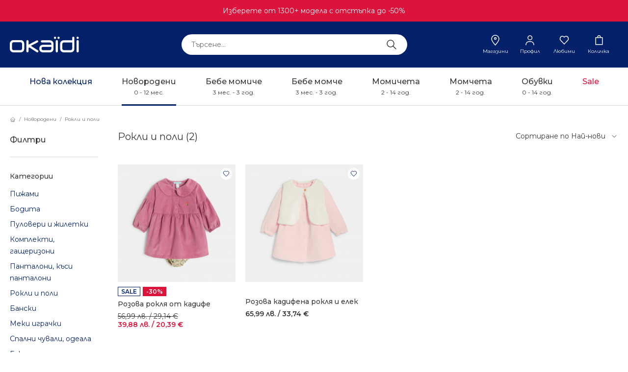

--- FILE ---
content_type: text/html; charset=UTF-8
request_url: https://okaidi.bg/products/novorodeni/rokli-i-poli
body_size: 88379
content:
<!DOCTYPE html><html lang=bg><head><title> Рокли и поли - Новородени - Okaïdi & Obaïbi</title><meta charset=UTF-8><meta property="og&#x3A;site_name" content="Oka&#xEF;di&#x20;&amp;&#x20;Oba&#xEF;bi"><meta property="og&#x3A;url" content="https&#x3A;&#x2F;&#x2F;okaidi.bg&#x2F;products&#x2F;novorodeni&#x2F;rokli-i-poli"><meta property="og&#x3A;type" content=website><meta property="og&#x3A;title" content="&#x20;&#x0420;&#x043E;&#x043A;&#x043B;&#x0438;&#x20;&#x0438;&#x20;&#x043F;&#x043E;&#x043B;&#x0438;&#x20;-&#x20;&#x041D;&#x043E;&#x0432;&#x043E;&#x0440;&#x043E;&#x0434;&#x0435;&#x043D;&#x0438;&#x20;"><meta name=robots content="INDEX,FOLLOW"><meta name=viewport content="width=device-width, initial-scale=1, maximum-scale=1"><meta name=facebook-domain-verification content=at77r9u0nja8yx4xzmttmrqrx3umvh /><link href="https&#x3A;&#x2F;&#x2F;okaidi.bg&#x2F;products&#x2F;novorodeni&#x2F;rokli-i-poli" rel=canonical><link href="&#x2F;uploads&#x2F;configuration-item-translation&#x2F;file&#x2F;original&#x2F;favicon.png" rel="shortcut&#x20;icon" type="image&#x2F;x-icon"><style>@charset "UTF-8";@font-face{font-family:swiper-icons;src:url('data:application/font-woff;charset=utf-8;base64, [base64]//wADZ2x5ZgAAAywAAADMAAAD2MHtryVoZWFkAAABbAAAADAAAAA2E2+eoWhoZWEAAAGcAAAAHwAAACQC9gDzaG10eAAAAigAAAAZAAAArgJkABFsb2NhAAAC0AAAAFoAAABaFQAUGG1heHAAAAG8AAAAHwAAACAAcABAbmFtZQAAA/gAAAE5AAACXvFdBwlwb3N0AAAFNAAAAGIAAACE5s74hXjaY2BkYGAAYpf5Hu/j+W2+MnAzMYDAzaX6QjD6/4//Bxj5GA8AuRwMYGkAPywL13jaY2BkYGA88P8Agx4j+/8fQDYfA1AEBWgDAIB2BOoAeNpjYGRgYNBh4GdgYgABEMnIABJzYNADCQAACWgAsQB42mNgYfzCOIGBlYGB0YcxjYGBwR1Kf2WQZGhhYGBiYGVmgAFGBiQQkOaawtDAoMBQxXjg/wEGPcYDDA4wNUA2CCgwsAAAO4EL6gAAeNpj2M0gyAACqxgGNWBkZ2D4/wMA+xkDdgAAAHjaY2BgYGaAYBkGRgYQiAHyGMF8FgYHIM3DwMHABGQrMOgyWDLEM1T9/w8UBfEMgLzE////P/5//f/V/xv+r4eaAAeMbAxwIUYmIMHEgKYAYjUcsDAwsLKxc3BycfPw8jEQA/[base64]/uznmfPFBNODM2K7MTQ45YEAZqGP81AmGGcF3iPqOop0r1SPTaTbVkfUe4HXj97wYE+yNwWYxwWu4v1ugWHgo3S1XdZEVqWM7ET0cfnLGxWfkgR42o2PvWrDMBSFj/IHLaF0zKjRgdiVMwScNRAoWUoH78Y2icB/yIY09An6AH2Bdu/UB+yxopYshQiEvnvu0dURgDt8QeC8PDw7Fpji3fEA4z/PEJ6YOB5hKh4dj3EvXhxPqH/SKUY3rJ7srZ4FZnh1PMAtPhwP6fl2PMJMPDgeQ4rY8YT6Gzao0eAEA409DuggmTnFnOcSCiEiLMgxCiTI6Cq5DZUd3Qmp10vO0LaLTd2cjN4fOumlc7lUYbSQcZFkutRG7g6JKZKy0RmdLY680CDnEJ+UMkpFFe1RN7nxdVpXrC4aTtnaurOnYercZg2YVmLN/d/gczfEimrE/fs/bOuq29Zmn8tloORaXgZgGa78yO9/cnXm2BpaGvq25Dv9S4E9+5SIc9PqupJKhYFSSl47+Qcr1mYNAAAAeNptw0cKwkAAAMDZJA8Q7OUJvkLsPfZ6zFVERPy8qHh2YER+3i/BP83vIBLLySsoKimrqKqpa2hp6+jq6RsYGhmbmJqZSy0sraxtbO3sHRydnEMU4uR6yx7JJXveP7WrDycAAAAAAAH//wACeNpjYGRgYOABYhkgZgJCZgZNBkYGLQZtIJsFLMYAAAw3ALgAeNolizEKgDAQBCchRbC2sFER0YD6qVQiBCv/H9ezGI6Z5XBAw8CBK/m5iQQVauVbXLnOrMZv2oLdKFa8Pjuru2hJzGabmOSLzNMzvutpB3N42mNgZGBg4GKQYzBhYMxJLMlj4GBgAYow/P/PAJJhLM6sSoWKfWCAAwDAjgbRAAB42mNgYGBkAIIbCZo5IPrmUn0hGA0AO8EFTQAA');font-weight:400;font-style:normal}.component-application-sidebar-panel .overlay,.component-application-sidebar-panel .sidebar,.component-application-sidebar-panel .sidebar-cart-footer,.component-navigation-mega-menu .mega-menu{opacity:0;visibility:hidden}.component-product-list-product-carousel>.content>.inner .swiper-button-prev:after,.component-user-interface-information-items>.items .swiper-button-prev:after{content:"";position:relative;display:inline-block;vertical-align:middle;background-repeat:no-repeat;background-image:url('https://okaidi.bg/assets/assets/images/icon-chevron-left-dark-e821b0a84c7a56183067adca5ffb21f5.svg');width:24px;height:24px}.component-navigation-mega-menu .mega-menu .item .child a{color:#022169;font-family:Montserrat,sans-serif;font-weight:400;font-size:14px;line-height:24px}.component-application-sidebar-panel .sidebar .panel .register-info>.content,.component-application-sidebar-panel .sidebar .panel .register-info>.content p,.component-application-sidebar-panel .sidebar .panel .register-info>.content ul li,.component-cart-empty-cart .subtitle,.component-checkout-free-delivery-note .note,.component-user-interface-footer-links>.content a,label{color:#383838;font-family:Montserrat,sans-serif;font-weight:400;font-size:14px;line-height:24px}body .component-navigation-mobile-menu .menu .panel[data-has-grandchildren=1]>.items>.item a .label{color:#022169;font-family:Montserrat,sans-serif;font-weight:500;font-size:16px;line-height:normal}.component-application-footer .info-columns>.inner .column>.component-user-interface-footer-links{max-width:calc(100% - 20px)}.component-application-footer .info-columns>.inner .column:first-child{-ms-flex:2;flex:2}.component-application-footer .info-columns>.inner .column:nth-child(2){-ms-flex:3;flex:3}@media screen and (max-width:982px){.component-product-list-product-carousel>.content>.inner .swiper-button-next,.component-product-list-product-carousel>.content>.inner .swiper-button-prev{display:none}.component-product-list-product-carousel>.content>.inner .swiper-pagination{display:none}}@media screen and (max-width:1024px){.component-application-footer .info-columns>.inner .column{display:none}}@media screen and (max-width:680px){.component-user-interface-banner-set>.banners.style-1-per-row-image{padding:0}.component-user-interface-banner-set>.banners.style-1-per-row-image .banner .image{display:none}.component-user-interface-banner-set>.banners.style-1-per-row-image .banner .image-mobile{display:block;width:100%;height:auto}.component-user-interface-banner-set>.banners.style-1-per-row-image .banner>.content{position:static;max-width:100%;padding:0 20px;transform:none;text-align:center}.component-user-interface-banner-set>.banners.style-2-per-row-image .banner .image{display:none}}:root{--swiper-theme-color:#007aff}.swiper{margin-left:auto;margin-right:auto;position:relative;overflow:hidden;list-style:none;padding:0;z-index:1}.swiper-wrapper{position:relative;width:100%;height:100%;z-index:1;display:flex;box-sizing:content-box}.swiper-wrapper{transform:translate3d(0,0,0)}.swiper-slide{flex-shrink:0;width:100%;height:100%;position:relative}:root{--swiper-navigation-size:44px}.swiper-button-next,.swiper-button-prev{position:absolute;top:50%;width:calc(var(--swiper-navigation-size)/ 44 * 27);height:var(--swiper-navigation-size);margin-top:calc(0px - (var(--swiper-navigation-size)/ 2));z-index:10;display:flex;align-items:center;justify-content:center;color:var(--swiper-navigation-color,var(--swiper-theme-color))}.swiper-button-next:after,.swiper-button-prev:after{font-family:swiper-icons;font-size:var(--swiper-navigation-size);text-transform:none!important;letter-spacing:0;text-transform:none;font-variant:initial;line-height:1}.swiper-button-prev{left:10px;right:auto}.swiper-button-prev:after{content:'prev'}.swiper-button-next{right:10px;left:auto}.swiper-button-next:after{content:'next'}.swiper-pagination{position:absolute;text-align:center;transform:translate3d(0,0,0);z-index:10}.component-application-sidebar-panel .overlay,.component-application-sidebar-panel .sidebar,.component-application-sidebar-panel .sidebar-cart-footer,.component-navigation-mega-menu .mega-menu,.component-product-list-product .images .hover-image{opacity:0;visibility:hidden}.component-application-header-icons .elements .element.cart .icon{content:"";position:relative;display:inline-block;vertical-align:middle;background-repeat:no-repeat;background-image:url('https://okaidi.bg/assets/assets/images/icon-cart-white-bd8fae41ade593b4702805e0fe80a24e.svg');width:22px;height:24px}.component-application-sidebar-panel .sidebar .panel .register-info>.content ul li:before{content:"";position:relative;display:inline-block;vertical-align:middle;background-repeat:no-repeat;background-image:url('https://okaidi.bg/assets/assets/images/icon-check-dark-small-adb80e9cb0939579d3b73af6cf221065.svg');width:16px;height:16px}.component-user-interface-accordion .row>.title:after{content:"";position:relative;display:inline-block;vertical-align:middle;background-repeat:no-repeat;background-image:url('https://okaidi.bg/assets/assets/images/icon-chevron-down-dark-b9cda2c46845ce6d75302b7acda0a123.svg');width:24px;height:24px}.component-product-list-product-carousel>.content>.inner .swiper-button-prev:after,.component-user-interface-information-items>.items .swiper-button-prev:after,body .component-navigation-mobile-menu .menu .panel .back .icon{content:"";position:relative;display:inline-block;vertical-align:middle;background-repeat:no-repeat;background-image:url('https://okaidi.bg/assets/assets/images/icon-chevron-left-dark-e821b0a84c7a56183067adca5ffb21f5.svg');width:24px;height:24px}.component-product-list-product-carousel>.content>.inner .swiper-button-next:after,.component-user-interface-information-items>.items .swiper-button-next:after,body .component-navigation-mobile-menu .menu .panel[data-has-grandchildren=1]>.items>.item[data-has-children=1] a:after{content:"";position:relative;display:inline-block;vertical-align:middle;background-repeat:no-repeat;background-image:url('https://okaidi.bg/assets/assets/images/icon-chevron-right-dark-13dabcab57ac47a792baaea1f8602fa6.svg');width:24px;height:24px}.component-user-interface-banner-with-standout-items>.standout-items .items .item>.content:after{content:"";position:relative;display:inline-block;vertical-align:middle;background-repeat:no-repeat;background-image:url('https://okaidi.bg/assets/assets/images/icon-chevron-right-dark-small-b452537da042d27da946423cfbeb81a5.svg');width:16px;height:16px}.component-product-list-product .images .component-favourites-toggle-favourites-button>.button{content:"";position:relative;display:inline-block;vertical-align:middle;background-repeat:no-repeat;background-image:url('https://okaidi.bg/assets/assets/images/icon-heart-accent1-small-f1b131d7a2ec708db6c4c45feb8b870f.svg');width:16px;height:16px}.component-favourites-toggle-favourites-button>.button:before{content:"";position:relative;display:inline-block;vertical-align:middle;background-repeat:no-repeat;background-image:url('https://okaidi.bg/assets/assets/images/icon-heart-dark-fe883af4aa6d11126d6b8ce53b3630f5.svg');width:24px;height:24px}.component-application-header-icons .elements .element.favourites .icon{content:"";position:relative;display:inline-block;vertical-align:middle;background-repeat:no-repeat;background-image:url('https://okaidi.bg/assets/assets/images/icon-heart-white-935235b5d0a511ae1f6c43e60fdd0bb4.svg');width:24px;height:24px}.component-application-header-icons .elements .element.stores .icon{content:"";position:relative;display:inline-block;vertical-align:middle;background-repeat:no-repeat;background-image:url('https://okaidi.bg/assets/assets/images/icon-map-marker-white-24c0c154ac11ea6d962ecb79096d420f.svg');width:24px;height:24px}.component-product-search-search-bar .search-button{content:"";position:relative;display:inline-block;vertical-align:middle;background-repeat:no-repeat;background-image:url('https://okaidi.bg/assets/assets/images/icon-search-dark-46b3cbe270d2905f46fa420c0d1cb851.svg');width:24px;height:24px}.component-cart-empty-cart:before{background-image:url('https://okaidi.bg/assets/assets/images/icon-shopping-bag-b5fdadc2333e382cba3c0cf6faf82b26.svg');width:20px;height:22px}.component-cart-empty-cart:before{content:"";position:relative;display:inline-block;vertical-align:middle;background-repeat:no-repeat}.component-application-sidebar-panel .sidebar .panel>.title .close,body .component-navigation-mobile-menu .menu .close{content:"";position:relative;display:inline-block;vertical-align:middle;background-repeat:no-repeat;background-image:url('https://okaidi.bg/assets/assets/images/icon-times-dark-0d779c9d392aa352374811836a3b55b6.svg');width:24px;height:24px}.component-application-header-icons .elements .element.customer .icon{content:"";position:relative;display:inline-block;vertical-align:middle;background-repeat:no-repeat;background-image:url('https://okaidi.bg/assets/assets/images/icon-user-white-1277baa5d0af9ce98e8373915b654ae6.svg');width:24px;height:24px}.component-navigation-mega-menu .mega-menu .item .child a,body .component-navigation-mobile-menu .menu .panel[data-has-grandchildren=0]>.items>.item a{color:#022169;font-family:Montserrat,sans-serif;font-weight:400;font-size:14px;line-height:24px}.component-application-sidebar-panel .sidebar .panel .register-info>.content,.component-application-sidebar-panel .sidebar .panel .register-info>.content p,.component-application-sidebar-panel .sidebar .panel .register-info>.content ul li,.component-cart-empty-cart .subtitle,.component-checkout-free-delivery-note .note,.component-product-list-product .details .prices .separator,.component-user-interface-footer-links>.content a,label{color:#383838;font-family:Montserrat,sans-serif;font-weight:400;font-size:14px;line-height:24px}.component-checkout-promo-code .apply-panel label{color:#383838;font-family:Montserrat,sans-serif;font-weight:600;font-size:14px;line-height:24px}.component-product-list-product .details .labels .label span{color:#022169;font-family:Montserrat,sans-serif;font-weight:600;font-size:12px;line-height:17px}.component-navigation-mega-menu .top-menu .item a .sub-label,.component-user-interface-banner-with-standout-items>.standout-items .items .item>.content>.subtitle,body .component-navigation-mobile-menu .menu .panel[data-has-grandchildren=1]>.items>.item a .sub-label{color:#383838;font-family:Montserrat,sans-serif;font-weight:400;font-size:12px;line-height:17px}.component-customer-login .forgotten-password-link{color:#383838;font-family:Montserrat,sans-serif;font-weight:400;font-size:12px;line-height:17px;text-decoration:underline}.component-application-header-icons .elements .element .label{color:#fff;font-family:Montserrat,sans-serif;font-weight:400;font-size:10px;line-height:15px}.component-user-interface-accordion .row>.title{color:#383838;font-family:Montserrat,sans-serif;font-weight:600;font-size:14px;line-height:normal}.component-product-list-product .details .name{color:#383838;font-family:Montserrat,sans-serif;font-weight:500;font-size:14px;line-height:normal}.component-user-interface-banner-with-standout-items>.standout-items .items .item>.content>.title{color:#022169;font-family:Montserrat,sans-serif;font-weight:600;font-size:14px;line-height:normal}.component-cart-empty-cart .title{color:#383838;font-family:Montserrat,sans-serif;font-weight:500;font-size:16px;line-height:normal;text-transform:uppercase}.component-user-interface-footer-links>.title{color:#383838;font-family:Montserrat,sans-serif;font-weight:600;font-size:16px;line-height:normal}.component-navigation-mega-menu .top-menu .item a .label{color:#383838;font-family:Montserrat,sans-serif;font-weight:500;font-size:16px;line-height:normal}body .component-navigation-mobile-menu .menu .panel[data-has-grandchildren=1]>.items>.item[data-navigation-style=SALE] a .label{color:#dc143b;font-family:Montserrat,sans-serif;font-weight:500;font-size:16px;line-height:normal}body .component-navigation-mobile-menu .menu .panel .back .label,body .component-navigation-mobile-menu .menu .panel[data-has-grandchildren=1]>.items>.item a .label{color:#022169;font-family:Montserrat,sans-serif;font-weight:500;font-size:16px;line-height:normal}.component-product-list-product-carousel>.content>.inner>.title-wrapper>.title{color:#383838;font-family:Montserrat,sans-serif;font-weight:500;font-size:20px;line-height:normal;text-transform:uppercase}.component-user-interface-information-items>.items .items-wrapper .item{color:#383838;font-family:Montserrat,sans-serif;font-weight:400;font-size:20px;line-height:normal}.component-application-sidebar-panel .sidebar .panel>.title,.component-navigation-mega-menu .mega-menu .item .label,body .component-navigation-mobile-menu .menu .panel>.title{color:#022169;font-family:Montserrat,sans-serif;font-weight:600;font-size:20px;line-height:normal;text-transform:uppercase}.component-application-sidebar-panel .sidebar .panel .register-info>.title{color:#022169;font-family:Montserrat,sans-serif;font-weight:400;font-size:20px;line-height:normal}.component-product-list-product .details .prices .regular-price{color:#383838;font-family:Montserrat,sans-serif;font-weight:600;font-size:14px;line-height:normal}.component-product-list-product .details .prices .promo-price{color:#dc143b;font-family:Montserrat,sans-serif;font-weight:600;font-size:14px;line-height:normal}.component-application-sidebar-panel .sidebar-cart-footer .buttons .place-order span,.form-buttons button span{color:#fff;font-family:Montserrat,sans-serif;font-weight:600;font-size:14px;line-height:normal}input{color:#383838;font-family:Montserrat,sans-serif;font-weight:500;font-size:14px;line-height:normal}.form-buttons button{display:-ms-flexbox;display:flex;position:relative;-ms-flex-align:center;align-items:center;-ms-flex-pack:center;justify-content:center;-ms-flex-direction:initial;flex-direction:row;min-height:48px;padding:10px 20px;text-decoration:none;text-align:center;border-radius:0;background:#022169;border:1px solid #022169}.form-buttons button::-moz-focus-inner{padding:0;border:0}.form-buttons button span{margin:0 auto}.form-buttons button:before{content:"";display:block;position:absolute;top:0;left:0;width:100%;height:100%;opacity:1}.component-application-sidebar-panel .sidebar-cart-footer .buttons .place-order{display:-ms-flexbox;display:flex;position:relative;-ms-flex-align:center;align-items:center;-ms-flex-pack:center;justify-content:center;-ms-flex-direction:initial;flex-direction:row;min-height:48px;padding:10px 20px;text-decoration:none;text-align:center;border-radius:0;background:#00aa5d;border:1px solid #00aa5d}.component-application-sidebar-panel .sidebar-cart-footer .buttons .place-order::-moz-focus-inner{padding:0;border:0}.component-application-sidebar-panel .sidebar-cart-footer .buttons .place-order span{margin:0 auto}.component-application-sidebar-panel .sidebar-cart-footer .buttons .place-order:before{content:"";display:block;position:absolute;top:0;left:0;width:100%;height:100%;opacity:1}.component-cart-empty-cart .buttons .button,.component-checkout-promo-code .apply-panel .apply-promo-code{display:-ms-flexbox;display:flex;position:relative;-ms-flex-align:center;align-items:center;-ms-flex-pack:center;justify-content:center;-ms-flex-direction:initial;flex-direction:row;min-height:48px;padding:10px 20px;text-decoration:none;text-align:center;border-radius:0;background:#fff;border:1px solid #fff}.component-cart-empty-cart .buttons .button::-moz-focus-inner,.component-checkout-promo-code .apply-panel .apply-promo-code::-moz-focus-inner{padding:0;border:0}.component-cart-empty-cart .buttons .button span,.component-checkout-promo-code .apply-panel .apply-promo-code span{margin:0 auto}.component-cart-empty-cart .buttons .button:before,.component-checkout-promo-code .apply-panel .apply-promo-code:before{content:"";display:block;position:absolute;top:0;left:0;width:100%;height:100%;opacity:1}.component-cart-empty-cart .buttons .button span,.component-checkout-promo-code .apply-panel .apply-promo-code span{color:#022169;font-family:Montserrat,sans-serif;font-weight:600;font-size:14px;line-height:normal}.component-application-sidebar-panel .sidebar .panel .register-info .register-toggle{display:-ms-flexbox;display:flex;position:relative;-ms-flex-align:center;align-items:center;-ms-flex-pack:center;justify-content:center;-ms-flex-direction:initial;flex-direction:row;min-height:48px;padding:10px 20px;text-decoration:none;text-align:center;border-radius:0;background:0 0;border:1px solid #022169}.component-application-sidebar-panel .sidebar .panel .register-info .register-toggle::-moz-focus-inner{padding:0;border:0}.component-application-sidebar-panel .sidebar .panel .register-info .register-toggle span{margin:0 auto;color:#022169;font-family:Montserrat,sans-serif;font-weight:600;font-size:14px;line-height:normal}input{height:48px;padding:0 15px;background:#fff;border:1px solid #d8d8d8;border-radius:0}input[type=password],input[type=text]{width:100%;-webkit-appearance:none;-moz-appearance:none;appearance:none}input[type=checkbox]{display:none;width:auto;height:auto;padding:0;background:0 0;background:initial;border:currentColor;border:initial;border-radius:0;border-radius:initial}input:-webkit-autofill{box-shadow:inset 0 0 0 1000px #fff}input::-moz-focus-inner{padding:0;border:0}input::-ms-clear{display:none}::-webkit-input-placeholder{color:#707070;font-family:Montserrat,sans-serif;font-weight:400;font-size:14px;line-height:normal}:-moz-placeholder,::-moz-placeholder{color:#707070;font-family:Montserrat,sans-serif;font-weight:400;font-size:14px;line-height:normal;line-height:47px}:-ms-input-placeholder{color:#707070;font-family:Montserrat,sans-serif;font-weight:400;font-size:14px;line-height:normal}.form-group{position:relative;margin-bottom:20px}.form-label-wrapper{margin-bottom:6px}.form-buttons{margin-top:20px}*{margin:0;padding:0;border:0;outline:0}*,:after,:before{box-sizing:border-box}html{font-size:0;letter-spacing:0;line-height:0;-ms-touch-action:manipulation;touch-action:manipulation}ul{list-style-type:none}a{text-decoration:none}a>img{display:block}@-moz-document url-prefix(){img:-moz-loading{visibility:hidden}}.component{margin:0;padding:0;border:0;outline:0;text-align:left;line-height:0;letter-spacing:0;font-size:0;border-collapse:separate;border-collapse:initial;border-spacing:0;color:#000;color:initial;direction:ltr;empty-cells:show;font-style:normal;font-variant:normal;font-weight:400;font-size-adjust:none;font-stretch:normal;list-style:disc;list-style:initial;orphans:2;quotes:“ ” ‘ ’;quotes:initial;-moz-tab-size:8;-o-tab-size:8;-moz-tab-size:initial;-o-tab-size:initial;tab-size:8;text-align-last:auto;-webkit-text-decoration-color:inherited;text-decoration-color:inherited;-webkit-text-decoration-color:initial;text-decoration-color:initial;text-indent:0;text-justify:initial;text-shadow:none;text-transform:none;visibility:visible;visibility:initial;white-space:normal;widows:2;word-break:normal;word-spacing:normal;word-wrap:normal}.component-application-sidebar-panel .sidebar .panel .register-info>.content p{margin-bottom:10px}.component-application-sidebar-panel .sidebar .panel .register-info>.content ul{margin-bottom:15px}.component-application-sidebar-panel .sidebar .panel .register-info>.content ul:last-child{margin-bottom:0}.component-application-sidebar-panel .sidebar .panel .register-info>.content ul li{position:relative;margin-bottom:10px;padding-left:26px}.component-application-sidebar-panel .sidebar .panel .register-info>.content ul li:last-child{margin-bottom:0}.component-application-sidebar-panel .sidebar .panel .register-info>.content ul li:before{position:absolute;top:2px;left:0}.component-application-footer .info-columns>.inner .component-user-interface-accordion{display:none}.component-application-header{z-index:60;position:relative;width:100%}.component-application-header header{background:#022169}.component-application-header header>*{width:100%;max-width:1300px;margin-left:auto;margin-right:auto}.component-application-header header>.inner{position:relative;display:-ms-flexbox;display:flex;-ms-flex-align:center;align-items:center;height:94px}.component-application-header header .logo{display:inline-block;width:278px;margin-right:44px}.component-application-header header .logo img{width:100%}.component-application-header header .search{-ms-flex:1 0 auto;flex:1 0 auto;z-index:80}.component-application-header header .search .component-product-search-search-bar form{position:relative;max-width:460px;margin:0 auto}.component-application-header header .search .component-product-search-search-bar form input[type=text]{border-radius:32px}.component-application-header header .actions{-ms-flex:0 1 270px;flex:0 1 270px;margin-left:20px;margin-right:10px}.component-application-header .navigation{background:#fff;border-bottom:1px solid #d8d8d8}.component-application-header .navigation>*{width:100%;max-width:1300px;margin-left:auto;margin-right:auto}.component-application-header .navigation>.inner{height:77px}@media screen and (max-width:1024px){.component-application-footer .info-columns>.inner .component-user-interface-accordion{display:block;margin-top:40px}.component-application-header header>.inner{height:60px}.component-application-header header .logo{width:165px;margin-top:-4px}.component-application-header header .search{display:none}.component-application-header header .mobile-menu-button{content:"";position:relative;display:inline-block;vertical-align:middle;background-repeat:no-repeat;background-image:url('https://okaidi.bg/assets/assets/images/icon-bars-white-b92001601f4c4c7cda91f1e122fddaea.svg');width:24px;height:24px;margin-right:7px}.component-application-header header .actions{position:absolute;right:0;-ms-flex:0 1 92px;flex:0 1 92px}.component-application-header header .actions .elements .element{width:24px;margin-right:10px}.component-application-header header .actions .elements .element:last-child{margin-right:0}.component-application-header .navigation,.component-application-header header .actions .elements .element .label,.component-application-header header .actions .elements .element.stores{display:none}}.component-application-header-icons .elements{display:-ms-flexbox;display:flex;-ms-flex-align:center;align-items:center;-ms-flex-pack:end;justify-content:end}.component-application-header-icons .elements .element{display:inline-block;position:relative;width:60px}.component-application-header-icons .elements .element .icon{display:block;margin:0 auto 3px}.component-application-header-icons .elements .element .label{display:block;margin:0 auto;text-align:center}.component-application-header-icons .elements .element:before{width:24px!important;height:24px!important;background-position:50%}.component-application-header-icons .elements .element.customer .icon,.component-application-header-icons .elements .element.favourites .icon,.component-application-header-icons .elements .element.stores .icon{display:block}.component-application-header-icons .elements .element.cart .icon{display:block}@media screen and (max-width:550px){.component-application-header-icons .elements .element{margin-right:26px}.component-application-header-icons .elements .element:last-child{margin-right:0}}@media screen and (min-width:551px){.component-application-header-icons .elements .element{margin-right:10px}.component-application-header-icons .elements .element:last-child{margin-right:0}.component-application-header-icons .elements .element.is-icon{-ms-flex:0 0 auto;flex:0 0 auto}}.main{z-index:30;position:relative}@media screen and (max-width:1339px){.component-application-header header{padding-left:20px;padding-right:20px}.component-application-header .navigation{padding-left:20px;padding-right:20px}.main{padding-left:20px;padding-right:20px}}.main>*{width:100%;max-width:1300px;margin-left:auto;margin-right:auto}.main>.inner{padding-top:20px;padding-bottom:50px;min-height:calc(100vh - 702px)}@media screen and (max-width:1023px){.main>.inner{padding-top:10px}}.component-application-sidebar-panel .sidebar{z-index:90;position:fixed;top:0;right:-320px;width:320px;height:100vh;overflow-y:auto;background:#fff}.component-application-sidebar-panel .sidebar .panel>.title{position:relative;padding:17px 64px 18px 20px;border-bottom:1px solid #d8d8d8}.component-application-sidebar-panel .sidebar .panel>.title .close{position:absolute;top:50%;right:20px;transform:translateY(-50%)}.component-application-sidebar-panel .sidebar .panel>.content{padding:30px 20px}.component-application-sidebar-panel .sidebar .panel .success-message-wrapper{display:none}.component-application-sidebar-panel .sidebar .panel .register-info{margin-top:40px;padding:25px 20px 30px;background:rgba(2,33,105,.05)}.component-application-sidebar-panel .sidebar .panel .register-info>.title{margin-bottom:25px}.component-application-sidebar-panel .sidebar .panel .register-info .register-toggle{width:100%;margin-top:30px}.component-application-sidebar-panel .sidebar .panel[data-name=login] .component-customer-login .form-buttons button{width:100%}.component-application-sidebar-panel .sidebar .panel[data-name=cart] .component-cart-cart-items{padding:30px 20px;border-bottom:1px solid #d8d8d8}.component-application-sidebar-panel .sidebar .panel[data-name=cart] .component-checkout-promo-code{padding:27px 20px 30px;border-bottom:1px solid #d8d8d8}.component-application-sidebar-panel .sidebar .panel[data-name=cart] .component-checkout-promo-code .apply-promo-code{padding-left:10px;padding-right:10px}.component-application-sidebar-panel .sidebar .panel[data-name=cart] .empty-cart{position:absolute;top:50%;width:calc(100% - 60px);transform:translateY(-50%)}.component-application-sidebar-panel .sidebar .panel[data-name=cart] .content.is-hidden{display:none}.component-application-sidebar-panel .sidebar-cart-footer{z-index:90;position:fixed;bottom:0;right:-320px;width:320px;background:#fff;padding:20px;box-shadow:0 -2px 20px 5px rgba(0,0,0,.15)}.component-application-sidebar-panel .sidebar-cart-footer.is-hidden{display:none!important}.component-application-sidebar-panel .sidebar-cart-footer .buttons{margin-top:20px}@media screen and (max-width:375px){.component-application-sidebar-panel .sidebar,.component-application-sidebar-panel .sidebar-cart-footer{right:-320px;width:320px}}.component-cart-empty-cart{text-align:center}.component-cart-empty-cart:before{margin-bottom:20px}.component-cart-empty-cart .subtitle{margin-top:2px}.component-cart-empty-cart .buttons{display:inline-block;margin-top:25px}.component-checkout-free-delivery-note .note{display:block;width:100%;background:#f2f4f3;margin-top:18px;padding:9px 15px}.component-checkout-promo-code .apply-panel form{position:relative}.component-checkout-promo-code .apply-panel .form-group{display:inline-block;vertical-align:middle;width:100%;margin-bottom:0;position:relative}.component-checkout-promo-code .apply-panel .form-group .promo-code{padding-right:20px}.component-checkout-promo-code .apply-panel label{display:block;margin-bottom:12px}.component-checkout-promo-code .apply-panel .apply-promo-code{position:absolute;display:inline-block;vertical-align:middle;width:calc(35% + 5px);right:1px;min-height:46px;height:46px;top:1px}.component-checkout-promo-code .apply-panel .apply-promo-code span{color:#383838;font-family:Montserrat,sans-serif;font-weight:600;font-size:14px;line-height:normal}.component-customer-login .forgotten-password-link{position:relative;float:right;z-index:1}.component-customer-newsletter-subscription form .form-elements button span{display:none}.component-customer-profile-menu .item .badge{display:none}.component-favourites-toggle-favourites-button{display:inline-block}.component-favourites-toggle-favourites-button>.button{display:inline-block}.component-navigation-mega-menu{height:100%}.component-navigation-mega-menu nav{width:100%;height:100%}.component-navigation-mega-menu .top-menu{height:100%;text-align:center}.component-navigation-mega-menu .top-menu .item{display:inline-block;vertical-align:top;margin-right:60px;height:100%}.component-navigation-mega-menu .top-menu .item:last-child{margin-right:0}.component-navigation-mega-menu .top-menu .item a{position:relative;display:-ms-flexbox;display:flex;-ms-flex-pack:center;justify-content:center;-ms-flex-direction:column;flex-direction:column;height:100%}.component-navigation-mega-menu .top-menu .item a .label{display:block;margin-bottom:4px}.component-navigation-mega-menu .top-menu .item a .sub-label{text-align:center;height:17px}.component-navigation-mega-menu .top-menu .item a:after{content:"";position:absolute;left:0;bottom:-1px;width:100%;height:3px;background:#022169;opacity:0}.component-navigation-mega-menu .top-menu .item[data-navigation-style=SALE] a .label{color:#dc143b}.component-navigation-mega-menu .mega-menu{position:absolute;top:172px;left:0;width:100%;padding-top:40px;padding-bottom:60px;background:#fff;box-shadow:0 3px 4px 0 rgba(56,56,56,.15)}.component-navigation-mega-menu .mega-menu .item{display:none;width:100%;height:100%;max-width:1300px;margin:0 auto}.component-navigation-mega-menu .mega-menu .item .list{display:inline-block;vertical-align:top;width:calc(100% - 640px);height:100%}.component-navigation-mega-menu .mega-menu .item .banners{display:inline-block;vertical-align:top;float:right}.component-navigation-mega-menu .mega-menu .item .label{margin-bottom:28px}.component-navigation-mega-menu .mega-menu .item .children{height:100%;columns:2;column-fill:auto}.component-navigation-mega-menu .mega-menu .item .child{margin-bottom:8px}.component-navigation-mega-menu .mega-menu .item .child:last-child{margin-bottom:0}.component-navigation-mega-menu .mega-menu .item .child a{position:relative}.component-navigation-mega-menu .mega-menu .item .child a:after{content:"";position:absolute;left:0;bottom:-3px;width:0;height:1px;margin-top:1px;background:#022169;opacity:0}@media screen and (max-width:1340px){.mega-menu{padding-left:20px;padding-right:20px}}body .component-navigation-mobile-menu .menu{z-index:90;position:fixed;top:0;left:-100%;width:100%}body .component-navigation-mobile-menu .menu .panels{overflow-y:auto;height:100vh;padding-bottom:20px;background:#fff}body .component-navigation-mobile-menu .menu .panel>.title{height:60px;padding:18px 20px;border-bottom:1px solid #d8d8d8}body .component-navigation-mobile-menu .menu .panel .back{padding:18px 20px;background:rgba(2,33,105,.05)}body .component-navigation-mobile-menu .menu .panel .back .icon{display:inline-block;vertical-align:middle;margin-right:15px}body .component-navigation-mobile-menu .menu .panel .back .label{display:inline-block;vertical-align:middle;width:calc(100% - 40px)}body .component-navigation-mobile-menu .menu .panel:not([data-value=TOP_LEVEL])>.title{position:relative}body .component-navigation-mobile-menu .menu .panel[data-has-grandchildren=0]>.items>.item{padding:15px 20px;border-bottom:1px solid #f2f4f3}body .component-navigation-mobile-menu .menu .panel[data-has-grandchildren=1]>.items>.item a{position:relative;display:block;height:72px;padding:15px 20px;border-bottom:1px solid #f2f4f3}body .component-navigation-mobile-menu .menu .panel[data-has-grandchildren=1]>.items>.item a .label{display:block;margin-bottom:5px}body .component-navigation-mobile-menu .menu .panel[data-has-grandchildren=1]>.items>.item[data-has-children=1] a:after{position:absolute;top:50%;right:20px;margin-top:-7px}body .component-navigation-mobile-menu .menu .panel[data-has-grandchildren=1]>.items>.item[data-navigation-style=SALE] a{color:#dc143b}body .component-navigation-mobile-menu .menu .search{margin-top:20px;margin-bottom:30px;padding:0 20px}body .component-navigation-mobile-menu .menu .search input[type=text]{color:#383838;font-family:Montserrat,sans-serif;font-weight:400;font-size:14px;line-height:24px;height:56px;border-left:0;border-right:0;border-top:0;border-bottom:1px solid #d8d8d8!important;padding:0 30px 0 0}body .component-navigation-mobile-menu .menu .search input[type=text]::-webkit-input-placeholder{color:#383838;font-family:Montserrat,sans-serif;font-weight:400;font-size:14px;line-height:24px}body .component-navigation-mobile-menu .menu .search input[type=text]::-moz-placeholder{color:#383838;font-family:Montserrat,sans-serif;font-weight:400;font-size:14px;line-height:24px}body .component-navigation-mobile-menu .menu .search input[type=text]:-ms-input-placeholder{color:#383838;font-family:Montserrat,sans-serif;font-weight:400;font-size:14px;line-height:24px}body .component-navigation-mobile-menu .menu .search .search-button{right:0}body .component-navigation-mobile-menu .menu .close{z-index:95;position:absolute;top:0;right:12px;width:40px;height:60px;background-position:50%,50%}.component-product-list-product .product-link{display:block}.component-product-list-product .images{position:relative}.component-product-list-product .images .hover-image{position:absolute;top:0;left:0;width:100%}.component-product-list-product .images .component-favourites-toggle-favourites-button{position:absolute;top:7px;right:7px}.component-product-list-product .images .component-favourites-toggle-favourites-button>.button{width:24px!important;height:24px!important;background-color:#fff!important;background-position:50%!important;border-radius:50%!important}.component-product-list-product .images .component-favourites-toggle-favourites-button>.button:before{display:none!important}.component-product-list-product .images img{display:block;width:100%;height:auto;aspect-ratio:1/1}.component-product-list-product .details{margin-top:10px}.component-product-list-product .details .labels{min-height:19px;margin-top:-5px;margin-bottom:7px;margin-left:-5px}.component-product-list-product .details .labels .label{display:inline-block;vertical-align:top;margin-top:5px;margin-left:5px;padding:0 6px;background:#fff;border:1px solid #022169}.component-product-list-product .details .name{margin-bottom:7px}.component-product-list-product .details .prices .regular-price{display:inline-block;vertical-align:middle}.component-product-list-product .details .prices .promo-price{display:none}.component-product-list-product .details .prices .separator{display:inline-block;vertical-align:middle;margin-left:5px;margin-right:5px;line-height:1em}.component-product-list-product .details .prices .separator:first-child{margin-left:0}.component-product-list-product .details .component-product-review-product-rating{min-height:17px;margin-top:7px}.component-product-list-product-carousel>.content>.inner{position:relative}.component-product-list-product-carousel>.content>.inner>.title-wrapper{position:relative;max-width:530px;margin:0 auto 30px;text-align:center}.component-product-list-product-carousel>.content>.inner>.title-wrapper:before{content:"";position:absolute;top:50%;left:0;display:block;width:100%;height:1px;background:#383838}.component-product-list-product-carousel>.content>.inner>.title-wrapper>.title{position:relative;z-index:1;display:inline-block;padding:0 10px;background:#fff}.component-product-list-product-carousel>.content>.inner .swiper-button-next,.component-product-list-product-carousel>.content>.inner .swiper-button-prev{display:none;width:40px;height:40px;margin:0;background:#fff;border:1px solid #e5ebf0;border-radius:20px;transform:none}.component-product-list-product-carousel>.content>.inner .swiper-button-prev{top:0;right:45px;left:auto}.component-product-list-product-carousel>.content>.inner .swiper-button-next{top:0;right:0}.component-product-list-product-carousel>.content>.inner .component-product-list-products>.products{padding-bottom:20px;white-space:nowrap;overflow:hidden}.component-product-list-product-carousel>.content>.inner .component-product-list-products>.products .component-product-list-product{display:inline-block;vertical-align:top;max-width:calc(16.66667% - 16.5px);width:100%;margin-right:20px;white-space:normal}.component-product-list-product-carousel>.content>.inner .swiper-pagination{position:static;display:none;margin-bottom:20px}@media screen and (max-width:1024px){.component-product-list-product-carousel>.content>.inner .component-product-list-products>.products .component-product-list-product{max-width:calc(16.66667% - 5px);margin-right:5px}}@media screen and (max-width:982px){.component-product-list-product-carousel>.content>.inner{overflow:visible;overflow:initial}.component-product-list-product-carousel>.content>.inner .swiper-button-next,.component-product-list-product-carousel>.content>.inner .swiper-button-prev{display:none}.component-product-list-product-carousel>.content>.inner .component-product-list-products{width:calc(100% + 40px);margin-left:-20px}.component-product-list-product-carousel>.content>.inner .component-product-list-products>.products{overflow-x:scroll}.component-product-list-product-carousel>.content>.inner .component-product-list-products>.products .component-product-list-product{max-width:152px;margin-right:5px}.component-product-list-product-carousel>.content>.inner .component-product-list-products>.products .component-product-list-product:first-child{margin-left:20px}.component-product-list-product-carousel>.content>.inner .component-product-list-products>.products .component-product-list-product:last-child{margin-right:20px}.component-product-list-product-carousel>.content>.inner .swiper-pagination{display:none}}.component-product-search-search-bar{position:relative}.component-product-search-search-bar input{height:42px;padding:0 60px 0 20px;border:0!important}.component-product-search-search-bar .search-button{position:absolute;top:50%;right:20px;background-color:transparent;transform:translateY(-50%)}.component-product-search-search-bar .products-wrapper{position:absolute;width:100%;margin-top:10px;z-index:81}.mobile-search .products-wrapper{width:calc(100% + 40px);margin-left:-20px;height:calc(100vh - 145px);background:#fff}.component-user-interface-accordion .row{margin-bottom:20px;padding-bottom:20px;border-bottom:1px solid #d8d8d8}.component-user-interface-accordion .row:last-child{margin-bottom:0;padding-bottom:0;border-bottom:0}.component-user-interface-accordion .row>.title{position:relative;padding-right:34px}.component-user-interface-accordion .row>.title:after{position:absolute;top:-3px;right:0}.component-user-interface-accordion .row>.content{overflow:hidden;height:0}.component-user-interface-accordion .row>.content>.inner{padding-top:20px}.component-user-interface-accordion .row>.content>.inner .component-user-interface-footer-links>.title{display:none}@media screen and (max-width:1339px){.component-user-interface-banner-set>.banners.style-1-per-row-image{padding-left:20px;padding-right:20px}}.component-user-interface-banner-set>.banners.style-1-per-row-image>*{width:100%;max-width:1300px;margin-left:auto;margin-right:auto}.component-user-interface-banner-set>.banners.style-1-per-row-image .banner{position:relative;display:block}.component-user-interface-banner-set>.banners.style-1-per-row-image .banner .image{display:block;width:100%;height:auto}.component-user-interface-banner-set>.banners.style-1-per-row-image .banner .image-mobile{display:none}.component-user-interface-banner-set>.banners.style-1-per-row-image .banner .content{position:absolute;top:50%;left:55px;max-width:365px;width:100%;transform:translateY(-50%)}.component-user-interface-banner-set>.banners.style-2-per-row-image{margin-top:-20px;margin-left:-20px}.component-user-interface-banner-set>.banners.style-2-per-row-image .banner{display:inline-block;vertical-align:top;width:calc(50% - 20px);margin-top:20px;margin-left:20px}.component-user-interface-banner-set>.banners.style-2-per-row-image .banner .image{display:block;width:100%;height:auto}.component-user-interface-banner-set>.banners.style-2-per-row-image .banner .image-mobile{display:none}@media screen and (max-width:1024px){.component-user-interface-banner-set>.banners.style-1-per-row-image .banner>.content{left:40px;max-width:320px}}@media screen and (max-width:680px){.component-product-list-product-carousel>.content>.inner>.title-wrapper{margin-bottom:20px}.component-product-list-product-carousel>.content>.inner>.title-wrapper>.title{color:#383838;font-family:Montserrat,sans-serif;font-weight:500;font-size:16px;line-height:normal;text-transform:uppercase}.component-user-interface-banner-set>.banners.style-1-per-row-image{padding:0}.component-user-interface-banner-set>.banners.style-1-per-row-image .banner .image{display:none}.component-user-interface-banner-set>.banners.style-1-per-row-image .banner .image-mobile{display:block;width:100%;height:auto}.component-user-interface-banner-set>.banners.style-1-per-row-image .banner>.content{position:static;max-width:100%;padding:0 20px;transform:none;text-align:center}.component-user-interface-banner-set>.banners.style-2-per-row-image{margin-top:-15px;margin-left:0}.component-user-interface-banner-set>.banners.style-2-per-row-image .banner{width:100%;margin-top:15px;margin-left:0}.component-user-interface-banner-set>.banners.style-2-per-row-image .banner .image{display:none}.component-user-interface-banner-set>.banners.style-2-per-row-image .banner .image-mobile{display:block;width:100%;height:auto}}.component-user-interface-banner-with-standout-items{display:-ms-flexbox;display:flex}.component-user-interface-banner-with-standout-items>.banner-wrapper{-ms-flex:0 1 860px;flex:0 1 860px;margin-right:20px}.component-user-interface-banner-with-standout-items>.banner-wrapper .banner{position:relative;display:block}.component-user-interface-banner-with-standout-items>.banner-wrapper .banner .image{display:block;width:100%;height:auto}.component-user-interface-banner-with-standout-items>.banner-wrapper .banner .image-mobile{display:none}.component-user-interface-banner-with-standout-items>.banner-wrapper .banner>.content{position:absolute;top:50%;right:55px;max-width:365px;width:100%;transform:translateY(-50%);text-align:right}.component-user-interface-banner-with-standout-items>.standout-items{-ms-flex:0 1 420px;flex:0 1 420px}.component-user-interface-banner-with-standout-items>.standout-items .items{margin-top:-30px;margin-left:-20px}.component-user-interface-banner-with-standout-items>.standout-items .items .item{display:inline-block;vertical-align:top;max-width:calc(50% - 20px);width:100%;margin-top:30px;margin-left:20px}.component-user-interface-banner-with-standout-items>.standout-items .items .item>.image{display:block;width:100%;height:auto;margin-bottom:15px}.component-user-interface-banner-with-standout-items>.standout-items .items .item>.content{position:relative;padding-right:47px}.component-user-interface-banner-with-standout-items>.standout-items .items .item>.content:after{position:absolute;top:0;right:0;display:block;width:32px;height:32px;background-position:50%;border:1px solid #383838}.component-user-interface-banner-with-standout-items>.standout-items .items .item>.content>.subtitle{margin-top:10px}@media screen and (max-width:1024px){.component-user-interface-banner-with-standout-items{display:block}.component-user-interface-banner-with-standout-items>.banner-wrapper{margin-right:0;margin-bottom:40px}.component-user-interface-banner-with-standout-items>.standout-items .items .item{max-width:calc(25% - 20px)}}@media screen and (max-width:680px){.component-user-interface-banner-with-standout-items{display:block}.component-user-interface-banner-with-standout-items>.banner-wrapper{margin-right:0;margin-bottom:40px}.component-user-interface-banner-with-standout-items>.banner-wrapper .banner .image{display:none}.component-user-interface-banner-with-standout-items>.banner-wrapper .banner .image-mobile{display:block;width:100%;height:auto}.component-user-interface-banner-with-standout-items>.banner-wrapper .banner>.content{position:static;max-width:100%;transform:none;text-align:center}.component-user-interface-banner-with-standout-items>.standout-items>.items{margin-top:-20px;margin-left:0}.component-user-interface-banner-with-standout-items>.standout-items>.items .item{max-width:100%;margin-top:20px;margin-left:0}.component-user-interface-banner-with-standout-items>.standout-items>.items .item>.image{display:inline-block;vertical-align:middle;width:calc(50% - 8px);margin-bottom:0;margin-right:16px}.component-user-interface-banner-with-standout-items>.standout-items>.items .item>.content{display:inline-block;vertical-align:middle;width:calc(50% - 8px);padding-right:0;padding-bottom:62px}.component-user-interface-banner-with-standout-items>.standout-items>.items .item>.content:after{top:auto;right:auto;bottom:0;left:0}.component-user-interface-banner-with-standout-items>.standout-items>.items .item>.content>.subtitle{margin-top:7px}}.component-user-interface-footer-links>.title{margin-bottom:20px}.component-user-interface-footer-links>.content li{margin-bottom:10px}.component-user-interface-footer-links>.content li:last-child{margin-bottom:0}.component-user-interface-footer-links>.content a{position:relative}.component-user-interface-footer-links>.content a:after{content:"";position:absolute;left:0;bottom:-3px;width:0;height:1px;margin-top:1px;background:#383838;opacity:0}.component-user-interface-gutter .mobile{display:none}@media screen and (max-width:740px){.component-user-interface-gutter .desktop{display:none}.component-user-interface-gutter .mobile{display:block}}.component-user-interface-information-items>.items{position:relative;display:block!important;max-width:640px;padding:30px 0}.component-user-interface-information-items>.items .items-wrapper .item{display:inline-block;width:100%;padding:0 50px;text-align:center}.component-user-interface-information-items>.items .swiper-button-next,.component-user-interface-information-items>.items .swiper-button-prev{width:24px;height:calc(100% - 60px);margin:0;background:#fff;border:0;border-radius:0;transform:translateY(-50%)}.component-user-interface-information-items>.items .swiper-button-prev{top:50%;right:auto;left:0}.component-user-interface-information-items>.items .swiper-button-next{top:50%;right:0;left:auto}@media screen and (max-width:680px){.component-user-interface-information-items>.items{padding:20px 0}.component-user-interface-information-items>.items .items-wrapper .item{color:#383838;font-family:Montserrat,sans-serif;font-weight:500;font-size:14px;line-height:normal;padding:0 30px}.component-user-interface-information-items>.items .swiper-button-next,.component-user-interface-information-items>.items .swiper-button-prev{height:calc(100% - 40px)}}.page-home .main{padding-left:0;padding-right:0}.page-home .main>.inner{max-width:none;padding-top:0}.page-home .main>.inner .full-width,.page-home .main>.inner .standard-width{content-visibility:auto}@media screen and (max-width:1339px){.page-home .main>.inner .component-admin-content-builder-content,.page-home .main>.inner .standard-width{padding-left:20px;padding-right:20px}}.page-home .main>.inner .component-admin-content-builder-content>*,.page-home .main>.inner .standard-width>*{width:100%;max-width:1300px;margin-left:auto;margin-right:auto}</style><link href="/lib/swiper/swiper-bundle.min.css" rel=preload as=style onload="this.rel='stylesheet'"><link href="/assets/app.bundle.css?89e97a54cebd61a0e17d" rel=preload as=style onload="this.rel='stylesheet'"><script type="application/ld+json"> {
"@context": "http:\/\/schema.org",
"@type": "Organization",
"name": "Oka\u00efdi & Oba\u00efbi Bulgaria",
"url": "https:\/\/okaidi.bg\/",
"contactPoint": [
{
"@type": "ContactPoint",
"telephone": "+359884000629",
"contactType": "customer service"
}],
"logo": "https:\/\/okaidi.bg\/\/uploads\/component-item-translation\/options\/corporate-contact-logo\/original\/LOGO-OKOB.png"
}</script><script type="application/ld+json"> {
"@context": "http:\/\/schema.org",
"@type": "WebSite",
"name": "Oka\u00efdi & Oba\u00efbi",
"url": "https:\/\/okaidi.bg\/",
"potentialAction": {
"@type": "SearchAction",
"target": "https:\/\/okaidi.bg\/search?q={search_query}",
"query-input": "required name=search_query"
}}</script><script type="application/ld+json"> {
"@context": "http:\/\/schema.org",
"@type": "BreadcrumbList",
"itemListElement": [
{
"@type": "ListItem",
"position": 1,
"item": {
"@id": "https:\/\/okaidi.bg\/products\/novorodeni",
"name": "\u041d\u043e\u0432\u043e\u0440\u043e\u0434\u0435\u043d\u0438"
}},{"@type": "ListItem",
"position": 2,
"item": {
"@id": "https:\/\/okaidi.bg\/products\/novorodeni\/rokli-i-poli",
"name": "\u0420\u043e\u043a\u043b\u0438 \u0438 \u043f\u043e\u043b\u0438"
}}]
}</script><!-- Facebook Pixel Code --><script> !function (f, b, e, v, n, t, s){if (f.fbq) return;
n = f.fbq = function (){n.callMethod ?
n.callMethod.apply(n, arguments) : n.queue.push(arguments);
};
if (!f._fbq) f._fbq = n;
n.push = n;
n.loaded = !0;
n.version = '2.0';
n.queue = [];
t = b.createElement(e);
t.async = !0;
t.src = v;
s = b.getElementsByTagName(e)[0];
s.parentNode.insertBefore(t, s);
}(window, document, 'script',
'https://connect.facebook.net/en_US/fbevents.js');
fbq('init', '268331604087954', {});</script><script> fbq('track', 'PageView', {}, {eventID: '20366890471769649725'});</script><!-- End Facebook Pixel Code --><!-- Criteo Code --><script type=text/javascript src="//static.criteo.net/js/ld/ld.js" async=true></script><script> var deviceType = /iPad/.test(navigator.userAgent)
? 't'
: /Mobile|iP(hone|od)|Android|BlackBerry|IEMobile|Silk/.test(navigator.userAgent)
? 'm'
: 'd';
window.criteo_q = window.criteo_q || [];
window.criteo_q.push(
{event: 'setAccount', account: 55933},
{event: 'setSiteType', type: deviceType},
);</script><!-- End Criteo Code --><!-- Google tag (gtag.js) --><script async src="https://www.googletagmanager.com/gtag/js?id=AW-11160194965"></script><script> window.dataLayer = window.dataLayer || [];
function gtag(){dataLayer.push(arguments);}gtag('js', new Date());
gtag('config', 'AW-11160194965');</script><link href="https://r2.rizn.bg/cb-rounded-v15.css" media=screen rel=stylesheet type=text/css><script data-cookieconsent=ignore> window.dataLayer = window.dataLayer || [];
function gtag(){dataLayer.push(arguments);
}gtag("consent", "default",{ad_personalization: "denied",
ad_storage: "denied",
ad_user_data: "denied",
analytics_storage: "denied",
functionality_storage: "denied",
personalization_storage: "denied",
security_storage: "granted",
wait_for_update: 500,
});
gtag("set", "ads_data_redaction", true);
gtag("set", "url_passthrough", true);</script><!-- Google Tag Manager --><script>(function(w,d,s,l,i){w[l]=w[l]||[];w[l].push({'gtm.start':
new Date().getTime(),event:'gtm.js'});var f=d.getElementsByTagName(s)[0],
j=d.createElement(s),dl=l!='dataLayer'?'&l='+l:'';j.async=true;j.src=
'https://www.googletagmanager.com/gtm.js?id='+i+dl;f.parentNode.insertBefore(j,f);
})(window,document,'script','dataLayer','GTM-57M6J4J');</script><!-- End Google Tag Manager →<!-- Google tag (gtag.js) --><script async src="https://www.googletagmanager.com/gtag/js?id=UA-129169293-1"></script><script> window.dataLayer = window.dataLayer || [];
function gtag(){dataLayer.push(arguments);}gtag('js', new Date());
gtag('config', 'UA-129169293-1'); 
gtag('config', 'G-ZNF1W9CS1R'); // Google Analytics 4 property</script><!-- Google Tag Manager --><script>(function(w,d,s,l,i){w[l]=w[l]||[];w[l].push({'gtm.start':
new Date().getTime(),event:'gtm.js'});var f=d.getElementsByTagName(s)[0],
j=d.createElement(s),dl=l!='dataLayer'?'&l='+l:'';j.async=true;j.src=
'https://www.googletagmanager.com/gtm.js?id='+i+dl;f.parentNode.insertBefore(j,f);
})(window,document,'script','dataLayer','GTM-WGVTWXF');</script><!-- End Google Tag Manager --></head><body><!-- Google Tag Manager (noscript) --><noscript><iframe src="https://www.googletagmanager.com/ns.html?id=GTM-WGVTWXF"
height=0 width=0 style="display:none;visibility:hidden"></iframe></noscript><!-- End Google Tag Manager (noscript) --><div class="component component-application-common" data-component-id=4d3081ad11 data-component-name=Application/Common data-component-is-javascript-enabled=1 data-component-options="&#x5B;&#x5D;"></div><div class="page page-product-category"><!-- Google Tag Manager (noscript) --><noscript><iframe src="https://www.googletagmanager.com/ns.html?id=GTM-57M6J4J"
height=0 width=0 style="display:none;visibility:hidden"></iframe></noscript><!-- End Google Tag Manager (noscript) --><div class="component component-application-information-bar" data-component-id=d3b715ca30 data-component-name=Application/InformationBar data-component-is-javascript-enabled=0 data-component-options="&#x5B;&#x5D;"><a href=/products/sale class=information-bar ><div class=text > Изберете от 1300+ модела с отстъпка до -50% </div></a></div><div class="component component-application-header" data-component-id=06cfe77dc9 data-component-name=Application/Header data-component-is-javascript-enabled=1 data-component-options="&#x5B;&#x5D;"><header><div class=inner><div class=mobile-menu-button></div><a class=logo href=/ rel=home><img src="/uploads/configuration-item-translation/file/original/okaidi-logo.svg" alt="Okaïdi & Obaïbi" loading=lazy></a><div class=search><div class="component component-product-search-search-bar" data-component-id=25f339f0e1 data-component-name=ProductSearch/SearchBar data-component-is-javascript-enabled=1 data-component-options="&#x7B;&quot;searchPhrase&quot;&#x3A;null&#x7D;"><form action=""><input type=text value=""
placeholder="&#x0422;&#x044A;&#x0440;&#x0441;&#x0435;&#x043D;&#x0435;..."><button class=search-button></button><div class="products-wrapper hide"></div></form></div></div><div class=actions><div class="component component-application-header-icons" data-component-id=ab797f984c data-component-name=Application/HeaderIcons data-component-is-javascript-enabled=1 data-component-options="&#x7B;&quot;isCustomerLoggedIn&quot;&#x3A;false,&quot;cartProductsCount&quot;&#x3A;0,&quot;favouriteProductsCount&quot;&#x3A;0&#x7D;"><div class=elements><a href=/page/magazini class="element stores"><div class=icon></div><div class=label>Магазини</div></a><span class="element customer"><span class=icon></span> "><span class=label>Профил</span></span><a class="element favourites" href=/favourites rel=nofollow><span class=icon></span><span class=label>Любими</span></a><span class="element cart is-icon"><span class=icon></span><span class=label>Количка</span></span></div></div></div></div></header><div class=navigation><div class=inner><div class="component component-navigation-mega-menu" data-component-id=bb57071083 data-component-name=Navigation/MegaMenu data-component-is-javascript-enabled=1 data-component-options="&#x7B;&quot;activeMenuValue&quot;&#x3A;&quot;CATEGORY_53&quot;,&quot;activeMenuChildValue&quot;&#x3A;&quot;CATEGORY_63&quot;&#x7D;"><nav><ul class=top-menu><li class=item
data-navigation-style=DARK_BLUE data-value=CATEGORY_169><a href=/products/novo><div class=label>Нова колекция</div><div class=sub-label></div></a></li><li class="item is-active"
data-value=CATEGORY_53><a href=/products/novorodeni><div class=label>Новородени</div><div class=sub-label> 0 - 12 мес. </div></a></li><li class=item
data-value=CATEGORY_54><a href=/products/bebe-momiche><div class=label>Бебе момиче</div><div class=sub-label> 3 мес. - 3 год. </div></a></li><li class=item
data-value=CATEGORY_55><a href=/products/bebe-momche><div class=label>Бебе момче</div><div class=sub-label> 3 мес. - 3 год. </div></a></li><li class=item
data-value=CATEGORY_56><a href=/products/momicheta><div class=label>Момичета</div><div class=sub-label> 2 - 14 год. </div></a></li><li class=item
data-value=CATEGORY_57><a href=/products/momcheta><div class=label>Момчета</div><div class=sub-label> 2 - 14 год. </div></a></li><li class=item
data-value=CATEGORY_58><a href=/products/obuvki><div class=label>Обувки</div><div class=sub-label> 0 - 14 год. </div></a></li><li class=item
data-navigation-style=SALE data-value=CATEGORY_60><a href=/products/sale><div class=label>Sale</div><div class=sub-label></div></a></li></ul><div class=mega-menu><div class=item data-value=CATEGORY_169><div class=list><div class=label> Нова колекция </div><ul class=children><li class=child data-value=CATEGORY_330
><a href=/products/novo/teniski
class=""> Тениски </a></li><li class=child data-value=CATEGORY_331
><a href=/products/novo/bluzi-i-rizi
class=""> Блузи и ризи </a></li><li class=child data-value=CATEGORY_332
><a href=/products/novo/puloveri
class=""> Пуловери </a></li><li class=child data-value=CATEGORY_333
><a href=/products/novo/jiletki
class=""> Жилетки </a></li><li class=child data-value=CATEGORY_334
><a href=/products/novo/suitshurti
class=""> Суитшърти </a></li><li class=child data-value=CATEGORY_335
><a href=/products/novo/rokli-i-poli
class=""> Рокли и поли </a></li><li class=child data-value=CATEGORY_336
><a href=/products/novo/yaketa-i-palta
class=""> Якета и палта </a></li><li class=child data-value=CATEGORY_337
><a href=/products/novo/pantaloni-i-kusi-pantaloni
class=""> Панталони и къси панталони </a></li><li class=child data-value=CATEGORY_454
><a href=/products/novo/komplekti-gashterizoni
class=""> Комплекти, гащеризони </a></li><li class=child data-value=CATEGORY_388
><a href=/products/novo/klinove
class=""> Клинове </a></li><li class=child data-value=CATEGORY_338
><a href=/products/novo/denim
class=""> Деним </a></li><li class=child data-value=CATEGORY_339
><a href=/products/novo/pijami
class=""> Пижами </a></li><li class=child data-value=CATEGORY_340
><a href=/products/novo/belio
class=""> Бельо </a></li><li class=child data-value=CATEGORY_387
><a href=/products/novo/banski
class=""> Бански </a></li><li class=child data-value=CATEGORY_341
><a href=/products/novo/bodita
class=""> Бодита </a></li><li class=child data-value=CATEGORY_342
><a href=/products/novo/shalove-shapki-i-rukavici
class=""> Шалове, шапки и ръкавици </a></li><li class=child data-value=CATEGORY_343
><a href=/products/novo/aksesoari
class=""> Аксесоари </a></li><li class=child data-value=CATEGORY_344
><a href=/products/novo/obuvki
class=""> Обувки </a></li></ul></div></div><div class=item data-value=CATEGORY_53><div class=list><div class=label> Новородени </div><ul class=children><li class=child data-value=CATEGORY_67
><a href=/products/novorodeni/pijami
class=""> Пижами </a></li><li class=child data-value=CATEGORY_62
><a href=/products/novorodeni/bodita
class=""> Бодита </a></li><li class=child data-value=CATEGORY_64
><a href=/products/novorodeni/puloveri-i-jiletki
class=""> Пуловери и жилетки </a></li><li class=child data-value=CATEGORY_65
><a href=/products/novorodeni/komplekti
class=""> Комплекти, гащеризони </a></li><li class=child data-value=CATEGORY_61
><a href=/products/novorodeni/pantaloni
class=""> Панталони, къси панталони </a></li><li class=child data-value=CATEGORY_63
><a href=/products/novorodeni/rokli-i-poli
class=is-active> Рокли и поли </a></li><li class=child data-value=CATEGORY_428
><a href=/products/novorodeni/banski
class=""> Бански </a></li><li class=child data-value=CATEGORY_194
><a href=/products/novorodeni/meki-igrachki
class=""> Меки играчки </a></li><li class=child data-value=CATEGORY_68
><a href=/products/novorodeni/chuvali-za-spane
class=""> Спални чували, одеала </a></li><li class=child data-value=CATEGORY_66
><a href=/products/novorodeni/yaketa-i-kombinezoni
class=""> Ескимоси </a></li><li class=child data-value=CATEGORY_69
><a href=/products/novorodeni/aksesoari
class=""> Аксесоари </a></li><li class=child data-value=CATEGORY_71
><a href=/products/novorodeni/obuvki-i-pantofki
class=""> Обувки и пантофки </a></li></ul></div><div class=banners><div class=banner><a href=/products/novorodeni><img src="/uploads/product-category-banner-translation/image/310x/ZU-Cadeaux-De-Naissance.jpg" alt="Новородени" loading=lazy /></a><h3 class=name>Новородени</h3><a href=/products/novorodeni class=button><span>Разгледай</span></a></div></div></div><div class=item data-value=CATEGORY_54><div class=list><div class=label> Бебе момиче </div><ul class=children><li class=child data-value=CATEGORY_72
><a href=/products/bebe-momiche/teniski-i-bodita
class=""> Тениски </a></li><li class=child data-value=CATEGORY_73
><a href=/products/bebe-momiche/bluzi
class=""> Блузи, ризи </a></li><li class=child data-value=CATEGORY_195
><a href=/products/bebe-momiche/bodita
class=""> Бодита </a></li><li class=child data-value=CATEGORY_76
><a href=/products/bebe-momiche/rokli-i-poli
class=""> Рокли, поли </a></li><li class=child data-value=CATEGORY_74
><a href=/products/bebe-momiche/puloveri-i-jiletki
class=""> Пуловери, жилетки, суитшърти </a></li><li class=child data-value=CATEGORY_78
><a href=/products/bebe-momiche/pantaloni-i-kusi-pantaloni
class=""> Панталони, къси панталони </a></li><li class=child data-value=CATEGORY_79
><a href=/products/bebe-momiche/klinove
class=""> Клинове </a></li><li class=child data-value=CATEGORY_77
><a href=/products/bebe-momiche/denim
class=""> Деним </a></li><li class=child data-value=CATEGORY_75
><a href=/products/bebe-momiche/yaketa-i-palta
class=""> Якета и палта </a></li><li class=child data-value=CATEGORY_83
><a href=/products/bebe-momiche/komplekti
class=""> Комплекти, гащеризони </a></li><li class=child data-value=CATEGORY_80
><a href=/products/bebe-momiche/pijami
class=""> Пижами </a></li><li class=child data-value=CATEGORY_82
><a href=/products/bebe-momiche/shalove-shapki-i-rukavici
class=""> Шалове, шапки, ръкавици </a></li><li class=child data-value=CATEGORY_81
><a href=/products/bebe-momiche/banski
class=""> Бански </a></li><li class=child data-value=CATEGORY_134
><a href=/products/bebe-momiche/aksesoari
class=""> Аксесоари </a></li><li class=child data-value=CATEGORY_84
><a href=/products/bebe-momiche/obuvki
class=""> Обувки от 18 до 24 </a></li></ul></div><div class=banners><div class=banner><a href=/products/bebe-momiche><img src="/uploads/product-category-banner-translation/image/310x/MC-FESTIVE%20OUTFITS_OBF.jpg" alt="Бебе момиче" loading=lazy /></a><h3 class=name>Бебе момиче</h3><a href=/products/bebe-momiche class=button><span>Разгледай</span></a></div></div></div><div class=item data-value=CATEGORY_55><div class=list><div class=label> Бебе момче </div><ul class=children><li class=child data-value=CATEGORY_85
><a href=/products/bebe-momche/teniski-i-bodita
class=""> Тениски </a></li><li class=child data-value=CATEGORY_196
><a href=/products/bebe-momche/bodita
class=""> Бодита </a></li><li class=child data-value=CATEGORY_86
><a href=/products/bebe-momche/rizi
class=""> Ризи </a></li><li class=child data-value=CATEGORY_89
><a href=/products/bebe-momche/pantaloni-i-kusi-pantaloni
class=""> Панталони, къси панталони </a></li><li class=child data-value=CATEGORY_90
><a href=/products/bebe-momche/denim
class=""> Деним </a></li><li class=child data-value=CATEGORY_87
><a href=/products/bebe-momche/puloveri-i-jiletki
class=""> Пуловери, жилетки, суитшърти </a></li><li class=child data-value=CATEGORY_88
><a href=/products/bebe-momche/yaketa
class=""> Якета </a></li><li class=child data-value=CATEGORY_93
><a href=/products/bebe-momche/komplekti
class=""> Комплекти, гащеризони </a></li><li class=child data-value=CATEGORY_91
><a href=/products/bebe-momche/pijami
class=""> Пижами </a></li><li class=child data-value=CATEGORY_197
><a href=/products/bebe-momche/shalove-shapki-rukavici
class=""> Шалове, шапки, ръкавици </a></li><li class=child data-value=CATEGORY_92
><a href=/products/bebe-momche/banski
class=""> Бански </a></li><li class=child data-value=CATEGORY_94
><a href=/products/bebe-momche/aksesoari
class=""> Аксесоари </a></li><li class=child data-value=CATEGORY_95
><a href=/products/bebe-momche/obuvki
class=""> Обувки от 18 до 24 </a></li></ul></div><div class=banners><div class=banner><a href=/products/bebe-momche><img src="/uploads/product-category-banner-translation/image/310x/MC-FESTIVE%20OUTFITS_OBG.jpg" alt="Бебе момче" loading=lazy /></a><h3 class=name>Бебе момче</h3><a href=/products/bebe-momche class=button><span>Разгледай</span></a></div></div></div><div class=item data-value=CATEGORY_56><div class=list><div class=label> Момичета </div><ul class=children><li class=child data-value=CATEGORY_96
><a href=/products/momicheta/teniski
class=""> Тениски </a></li><li class=child data-value=CATEGORY_97
><a href=/products/momicheta/bluzi-i-rizi
class=""> Блузи, ризи </a></li><li class=child data-value=CATEGORY_98
><a href=/products/momicheta/puloveri-i-suichuri
class=""> Пуловери, жилетки, суитшърти </a></li><li class=child data-value=CATEGORY_101
><a href=/products/momicheta/rokli-i-poli
class=""> Рокли, поли </a></li><li class=child data-value=CATEGORY_102
><a href=/products/momicheta/pantaloni-i-kusi-pantaloni
class=""> Панталони, къси панталони </a></li><li class=child data-value=CATEGORY_103
><a href=/products/momicheta/denim
class=""> Деним </a></li><li class=child data-value=CATEGORY_104
><a href=/products/momicheta/klinove
class=""> Клинове </a></li><li class=child data-value=CATEGORY_105
><a href=/products/momicheta/pijami
class=""> Пижами </a></li><li class=child data-value=CATEGORY_100
><a href=/products/momicheta/yaketa-i-palta
class=""> Якета и палта </a></li><li class=child data-value=CATEGORY_109
><a href=/products/momicheta/aksesoari
class=""> Аксесоари </a></li><li class=child data-value=CATEGORY_106
><a href=/products/momicheta/belio
class=""> Бельо </a></li><li class=child data-value=CATEGORY_107
><a href=/products/momicheta/banski
class=""> Бански </a></li><li class=child data-value=CATEGORY_108
><a href=/products/momicheta/shapki-i-shalove
class=""> Шапки, шалове, ръкавици </a></li><li class=child data-value=CATEGORY_110
><a href=/products/momicheta/obuvki
class=""> Обувки от 25 до 38 </a></li></ul></div><div class=banners><div class=banner><a href=/products/momicheta><img src="/uploads/product-category-banner-translation/image/310x/MC-FESTIVE%20OUTFITS_OKF.jpg" alt="Момичета" loading=lazy /></a><h3 class=name>Момичета</h3><a href=/products/momicheta class=button><span>Разгледай</span></a></div></div></div><div class=item data-value=CATEGORY_57><div class=list><div class=label> Момчета </div><ul class=children><li class=child data-value=CATEGORY_111
><a href=/products/momcheta/teniski
class=""> Тениски </a></li><li class=child data-value=CATEGORY_112
><a href=/products/momcheta/rizi
class=""> Ризи </a></li><li class=child data-value=CATEGORY_198
><a href=/products/momcheta/polo-teniski
class=""> Поло тениски </a></li><li class=child data-value=CATEGORY_117
><a href=/products/momcheta/pantaloni-i-kusi-pantaloni
class=""> Панталони, къси панталони </a></li><li class=child data-value=CATEGORY_118
><a href=/products/momcheta/denim
class=""> Деним </a></li><li class=child data-value=CATEGORY_115
><a href=/products/momcheta/suichuri
class=""> Суитшърти </a></li><li class=child data-value=CATEGORY_113
><a href=/products/momcheta/puloveri
class=""> Пуловери, жилетки </a></li><li class=child data-value=CATEGORY_116
><a href=/products/momcheta/yaketa-i-palta
class=""> Якета и палта </a></li><li class=child data-value=CATEGORY_119
><a href=/products/momcheta/pijami
class=""> Пижами </a></li><li class=child data-value=CATEGORY_122
><a href=/products/momcheta/shalove-shapki-i-rukavici
class=""> Шалове, шапки и ръкавици </a></li><li class=child data-value=CATEGORY_120
><a href=/products/momcheta/belio
class=""> Бельо </a></li><li class=child data-value=CATEGORY_121
><a href=/products/momcheta/banski
class=""> Бански </a></li><li class=child data-value=CATEGORY_123
><a href=/products/momcheta/aksesoari
class=""> Аксесоари </a></li><li class=child data-value=CATEGORY_124
><a href=/products/momcheta/obuvki
class=""> Обувки от 25 до 38 </a></li></ul></div><div class=banners><div class=banner><a href=/products/momcheta><img src="/uploads/product-category-banner-translation/image/310x/MC-FESTIVE%20OUTFITS_OKG.jpg" alt="Момчета" loading=lazy /></a><h3 class=name>Момчета</h3><a href=/products/momcheta class=button><span>Разгледай</span></a></div></div></div><div class=item data-value=CATEGORY_58><div class=list><div class=label> Обувки </div><ul class=children><li class=child data-value=CATEGORY_199
><a href=/products/obuvki/novorodeni
class=""> Новородени </a></li><li class=child data-value=CATEGORY_201
><a href=/products/obuvki/bebe-momiche-ot-18-do-24
class=""> Бебе момиче от 18 до 24 </a></li><li class=child data-value=CATEGORY_202
><a href=/products/obuvki/bebe-momche-ot-18-do-24
class=""> Бебе момче от 18 до 24 </a></li><li class=child data-value=CATEGORY_203
><a href=/products/obuvki/momicheta-ot-25-do-38
class=""> Момичета от 25 до 38 </a></li><li class=child data-value=CATEGORY_204
><a href=/products/obuvki/momcheta-ot-25-do-39
class=""> Момчета от 25 до 39 </a></li><li class=child data-value=CATEGORY_133
><a href=/products/obuvki/pantofi
class=""> Пантофи </a></li><li class=child data-value=CATEGORY_311
><a href=/products/obuvki/botushi
class=""> Ботуши </a></li></ul></div><div class=banners><div class=banner><a href=/products/obuvki><img src="/uploads/product-category-banner-translation/image/310x/ZU_RDC_CHAUSSURES.jpg" alt="Обувки" loading=lazy /></a><h3 class=name>Обувки</h3><a href=/products/obuvki class=button><span>Разгледай</span></a></div></div></div><div class=item data-value=CATEGORY_60><div class=list><div class=label> Sale </div><ul class=children><li class=child data-value=CATEGORY_135
><a href=/products/sale/teniski
class=""> Тениски </a></li><li class=child data-value=CATEGORY_136
><a href=/products/sale/rizi
class=""> Блузи и Ризи </a></li><li class=child data-value=CATEGORY_137
><a href=/products/sale/puloveri
class=""> Пуловери </a></li><li class=child data-value=CATEGORY_138
><a href=/products/sale/jiletki
class=""> Жилетки </a></li><li class=child data-value=CATEGORY_139
><a href=/products/sale/suichuri
class=""> Суитшърти </a></li><li class=child data-value=CATEGORY_166
><a href=/products/sale/rokli-i-poli
class=""> Рокли и поли </a></li><li class=child data-value=CATEGORY_140
><a href=/products/sale/yaketa-i-palta
class=""> Якета и Палта </a></li><li class=child data-value=CATEGORY_141
><a href=/products/sale/pantaloni-i-kusi-pantaloni
class=""> Панталони и къси панталони </a></li><li class=child data-value=CATEGORY_521
><a href=/products/sale/gashterizoni
class=""> Гащеризони </a></li><li class=child data-value=CATEGORY_142
><a href=/products/sale/denim
class=""> Деним </a></li><li class=child data-value=CATEGORY_143
><a href=/products/sale/pijami
class=""> Пижами </a></li><li class=child data-value=CATEGORY_144
><a href=/products/sale/belio
class=""> Бельо </a></li><li class=child data-value=CATEGORY_192
><a href=/products/sale/bodita
class=""> Бодита </a></li><li class=child data-value=CATEGORY_145
><a href=/products/sale/shalove-shapki-i-rukavici
class=""> Шалове, шапки и ръкавици </a></li><li class=child data-value=CATEGORY_146
><a href=/products/sale/aksesoari
class=""> Аксесоари </a></li><li class=child data-value=CATEGORY_147
><a href=/products/sale/obuvki
class=""> Обувки </a></li></ul></div><div class=banners><div class=banner><a href=/products/sale><img src="/uploads/product-category-banner-translation/image/310x/%D0%98%D0%B7%D0%BE%D0%B1%D1%80%D0%B0%D0%B6%D0%B5%D0%BD%D0%B8%D0%B5%20%D0%BE%D1%82%20WhatsApp%20%D0%BD%D0%B0%202024-06-18%20%D0%B2%2016.jpg" alt=Sale loading=lazy /></a><h3 class=name>Sale</h3><a href=/products/sale class=button><span>Разгледай</span></a></div></div></div></div></nav></div></div></div></div><div class=main><div class=inner><div class="component component-seo-breadcrumbs" data-component-id=869937422a data-component-name=Seo/Breadcrumbs data-component-is-javascript-enabled=0 data-component-options="&#x5B;&#x5D;"><ol class=breadcrumbs><li class="breadcrumb home"><a href="&#x2F;"></a></li><li class=breadcrumb><a href="&#x2F;products&#x2F;novorodeni"> Новородени </a></li><li class=breadcrumb><a href="&#x2F;products&#x2F;novorodeni&#x2F;rokli-i-poli"> Рокли и поли </a></li></ol></div><div class="component component-product-list-product-list" data-component-id=1d56d7500b data-component-name=ProductList/ProductList data-component-is-javascript-enabled=1 data-component-options="&#x7B;&quot;productCategoryId&quot;&#x3A;63,&quot;searchPhrase&quot;&#x3A;null,&quot;loadType&quot;&#x3A;&quot;PAGINATION&quot;,&quot;route&quot;&#x3A;&quot;productCategory&quot;,&quot;params&quot;&#x3A;&#x7B;&quot;controller&quot;&#x3A;&quot;ProductCategory&#x5C;&#x5C;Controller&#x5C;&#x5C;ProductCategoryFrontEndController&quot;,&quot;action&quot;&#x3A;&quot;single&quot;,&quot;slug0&quot;&#x3A;&quot;novorodeni&quot;,&quot;slug1&quot;&#x3A;&quot;rokli-i-poli&quot;&#x7D;&#x7D;"><script type=text/javascript> window.criteo_q.push(
{
event: 'viewList',
item: [{"id":43694},{"id":39649}]}); </script><div class=list><div class=sidebar><div class=title> Филтри </div><div class=filter><div class="component component-product-list-filter" data-component-id=9bdf8f0fa6 data-component-name=ProductList/Filter data-component-is-javascript-enabled=1 data-component-options="&#x7B;&quot;filterAttributes&quot;&#x3A;&#x5B;&#x7B;&quot;label&quot;&#x3A;&quot;&#x5C;u0420&#x5C;u0430&#x5C;u0437&#x5C;u043c&#x5C;u0435&#x5C;u0440&quot;,&quot;value&quot;&#x3A;1,&quot;slug&quot;&#x3A;&quot;razmer&quot;,&quot;constant&quot;&#x3A;&quot;SIZE&quot;,&quot;isOpened&quot;&#x3A;false,&quot;filterAttributeOptions&quot;&#x3A;&#x5B;&#x7B;&quot;label&quot;&#x3A;&quot;1M&quot;,&quot;value&quot;&#x3A;132,&quot;slug&quot;&#x3A;&quot;1m&quot;,&quot;isSelected&quot;&#x3A;false,&quot;isAvailable&quot;&#x3A;false&#x7D;,&#x7B;&quot;label&quot;&#x3A;&quot;3M&quot;,&quot;value&quot;&#x3A;80,&quot;slug&quot;&#x3A;&quot;3m&quot;,&quot;isSelected&quot;&#x3A;false,&quot;isAvailable&quot;&#x3A;false&#x7D;,&#x7B;&quot;label&quot;&#x3A;&quot;6M&quot;,&quot;value&quot;&#x3A;75,&quot;slug&quot;&#x3A;&quot;6m&quot;,&quot;isSelected&quot;&#x3A;false,&quot;isAvailable&quot;&#x3A;true&#x7D;,&#x7B;&quot;label&quot;&#x3A;&quot;9M&quot;,&quot;value&quot;&#x3A;79,&quot;slug&quot;&#x3A;&quot;9m&quot;,&quot;isSelected&quot;&#x3A;false,&quot;isAvailable&quot;&#x3A;false&#x7D;,&#x7B;&quot;label&quot;&#x3A;&quot;12M&quot;,&quot;value&quot;&#x3A;74,&quot;slug&quot;&#x3A;&quot;12m&quot;,&quot;isSelected&quot;&#x3A;false,&quot;isAvailable&quot;&#x3A;false&#x7D;,&#x7B;&quot;label&quot;&#x3A;&quot;18M&quot;,&quot;value&quot;&#x3A;78,&quot;slug&quot;&#x3A;&quot;18m&quot;,&quot;isSelected&quot;&#x3A;false,&quot;isAvailable&quot;&#x3A;false&#x7D;,&#x7B;&quot;label&quot;&#x3A;&quot;23M&quot;,&quot;value&quot;&#x3A;76,&quot;slug&quot;&#x3A;&quot;23m&quot;,&quot;isSelected&quot;&#x3A;false,&quot;isAvailable&quot;&#x3A;true&#x7D;,&#x7B;&quot;label&quot;&#x3A;&quot;00M&#x5C;&#x2F;0M&quot;,&quot;value&quot;&#x3A;94,&quot;slug&quot;&#x3A;&quot;00m0m&quot;,&quot;isSelected&quot;&#x3A;false,&quot;isAvailable&quot;&#x3A;false&#x7D;,&#x7B;&quot;label&quot;&#x3A;&quot;0&#x5C;&#x2F;1M&quot;,&quot;value&quot;&#x3A;226,&quot;slug&quot;&#x3A;&quot;01m&quot;,&quot;isSelected&quot;&#x3A;false,&quot;isAvailable&quot;&#x3A;false&#x7D;,&#x7B;&quot;label&quot;&#x3A;&quot;1&#x5C;&#x2F;3M&quot;,&quot;value&quot;&#x3A;84,&quot;slug&quot;&#x3A;&quot;13m&quot;,&quot;isSelected&quot;&#x3A;false,&quot;isAvailable&quot;&#x3A;false&#x7D;,&#x7B;&quot;label&quot;&#x3A;&quot;1&#x5C;&#x2F;6M&quot;,&quot;value&quot;&#x3A;134,&quot;slug&quot;&#x3A;&quot;16m&quot;,&quot;isSelected&quot;&#x3A;false,&quot;isAvailable&quot;&#x3A;false&#x7D;,&#x7B;&quot;label&quot;&#x3A;&quot;3&#x5C;&#x2F;6M&quot;,&quot;value&quot;&#x3A;90,&quot;slug&quot;&#x3A;&quot;36m&quot;,&quot;isSelected&quot;&#x3A;false,&quot;isAvailable&quot;&#x3A;false&#x7D;,&#x7B;&quot;label&quot;&#x3A;&quot;3&#x5C;&#x2F;12M&quot;,&quot;value&quot;&#x3A;95,&quot;slug&quot;&#x3A;&quot;312m&quot;,&quot;isSelected&quot;&#x3A;false,&quot;isAvailable&quot;&#x3A;false&#x7D;,&#x7B;&quot;label&quot;&#x3A;&quot;6&#x5C;&#x2F;12M&quot;,&quot;value&quot;&#x3A;81,&quot;slug&quot;&#x3A;&quot;612m&quot;,&quot;isSelected&quot;&#x3A;false,&quot;isAvailable&quot;&#x3A;false&#x7D;,&#x7B;&quot;label&quot;&#x3A;&quot;9&#x5C;&#x2F;23M&quot;,&quot;value&quot;&#x3A;133,&quot;slug&quot;&#x3A;&quot;923m&quot;,&quot;isSelected&quot;&#x3A;false,&quot;isAvailable&quot;&#x3A;false&#x7D;,&#x7B;&quot;label&quot;&#x3A;&quot;12&#x5C;&#x2F;18M&quot;,&quot;value&quot;&#x3A;89,&quot;slug&quot;&#x3A;&quot;1218m&quot;,&quot;isSelected&quot;&#x3A;false,&quot;isAvailable&quot;&#x3A;false&#x7D;,&#x7B;&quot;label&quot;&#x3A;&quot;18&#x5C;&#x2F;23M&quot;,&quot;value&quot;&#x3A;82,&quot;slug&quot;&#x3A;&quot;1823m&quot;,&quot;isSelected&quot;&#x3A;false,&quot;isAvailable&quot;&#x3A;false&#x7D;,&#x7B;&quot;label&quot;&#x3A;&quot;18&#x5C;&#x2F;36M&quot;,&quot;value&quot;&#x3A;96,&quot;slug&quot;&#x3A;&quot;1836m&quot;,&quot;isSelected&quot;&#x3A;false,&quot;isAvailable&quot;&#x3A;false&#x7D;,&#x7B;&quot;label&quot;&#x3A;&quot;23&#x5C;&#x2F;36M&quot;,&quot;value&quot;&#x3A;91,&quot;slug&quot;&#x3A;&quot;2336m&quot;,&quot;isSelected&quot;&#x3A;false,&quot;isAvailable&quot;&#x3A;false&#x7D;,&#x7B;&quot;label&quot;&#x3A;&quot;2A&quot;,&quot;value&quot;&#x3A;105,&quot;slug&quot;&#x3A;&quot;2a&quot;,&quot;isSelected&quot;&#x3A;false,&quot;isAvailable&quot;&#x3A;false&#x7D;,&#x7B;&quot;label&quot;&#x3A;&quot;3A&quot;,&quot;value&quot;&#x3A;77,&quot;slug&quot;&#x3A;&quot;3a&quot;,&quot;isSelected&quot;&#x3A;false,&quot;isAvailable&quot;&#x3A;true&#x7D;,&#x7B;&quot;label&quot;&#x3A;&quot;4A&quot;,&quot;value&quot;&#x3A;104,&quot;slug&quot;&#x3A;&quot;4a&quot;,&quot;isSelected&quot;&#x3A;false,&quot;isAvailable&quot;&#x3A;false&#x7D;,&#x7B;&quot;label&quot;&#x3A;&quot;5A&quot;,&quot;value&quot;&#x3A;135,&quot;slug&quot;&#x3A;&quot;5a&quot;,&quot;isSelected&quot;&#x3A;false,&quot;isAvailable&quot;&#x3A;false&#x7D;,&#x7B;&quot;label&quot;&#x3A;&quot;6A&quot;,&quot;value&quot;&#x3A;106,&quot;slug&quot;&#x3A;&quot;6a&quot;,&quot;isSelected&quot;&#x3A;false,&quot;isAvailable&quot;&#x3A;false&#x7D;,&#x7B;&quot;label&quot;&#x3A;&quot;7A&quot;,&quot;value&quot;&#x3A;137,&quot;slug&quot;&#x3A;&quot;7a&quot;,&quot;isSelected&quot;&#x3A;false,&quot;isAvailable&quot;&#x3A;false&#x7D;,&#x7B;&quot;label&quot;&#x3A;&quot;8A&quot;,&quot;value&quot;&#x3A;108,&quot;slug&quot;&#x3A;&quot;8a&quot;,&quot;isSelected&quot;&#x3A;false,&quot;isAvailable&quot;&#x3A;false&#x7D;,&#x7B;&quot;label&quot;&#x3A;&quot;9A&quot;,&quot;value&quot;&#x3A;140,&quot;slug&quot;&#x3A;&quot;9a&quot;,&quot;isSelected&quot;&#x3A;false,&quot;isAvailable&quot;&#x3A;false&#x7D;,&#x7B;&quot;label&quot;&#x3A;&quot;10A&quot;,&quot;value&quot;&#x3A;107,&quot;slug&quot;&#x3A;&quot;10a&quot;,&quot;isSelected&quot;&#x3A;false,&quot;isAvailable&quot;&#x3A;false&#x7D;,&#x7B;&quot;label&quot;&#x3A;&quot;11A&quot;,&quot;value&quot;&#x3A;224,&quot;slug&quot;&#x3A;&quot;11a&quot;,&quot;isSelected&quot;&#x3A;false,&quot;isAvailable&quot;&#x3A;false&#x7D;,&#x7B;&quot;label&quot;&#x3A;&quot;12A&quot;,&quot;value&quot;&#x3A;103,&quot;slug&quot;&#x3A;&quot;12a&quot;,&quot;isSelected&quot;&#x3A;false,&quot;isAvailable&quot;&#x3A;false&#x7D;,&#x7B;&quot;label&quot;&#x3A;&quot;13A&quot;,&quot;value&quot;&#x3A;223,&quot;slug&quot;&#x3A;&quot;13a&quot;,&quot;isSelected&quot;&#x3A;false,&quot;isAvailable&quot;&#x3A;false&#x7D;,&#x7B;&quot;label&quot;&#x3A;&quot;14A&quot;,&quot;value&quot;&#x3A;102,&quot;slug&quot;&#x3A;&quot;14a&quot;,&quot;isSelected&quot;&#x3A;false,&quot;isAvailable&quot;&#x3A;false&#x7D;,&#x7B;&quot;label&quot;&#x3A;&quot;2&#x5C;&#x2F;3A&quot;,&quot;value&quot;&#x3A;126,&quot;slug&quot;&#x3A;&quot;23a&quot;,&quot;isSelected&quot;&#x3A;false,&quot;isAvailable&quot;&#x3A;false&#x7D;,&#x7B;&quot;label&quot;&#x3A;&quot;2&#x5C;&#x2F;4A&quot;,&quot;value&quot;&#x3A;114,&quot;slug&quot;&#x3A;&quot;24a&quot;,&quot;isSelected&quot;&#x3A;false,&quot;isAvailable&quot;&#x3A;false&#x7D;,&#x7B;&quot;label&quot;&#x3A;&quot;2&#x5C;&#x2F;6A&quot;,&quot;value&quot;&#x3A;124,&quot;slug&quot;&#x3A;&quot;26a&quot;,&quot;isSelected&quot;&#x3A;false,&quot;isAvailable&quot;&#x3A;false&#x7D;,&#x7B;&quot;label&quot;&#x3A;&quot;2&#x5C;&#x2F;8A&quot;,&quot;value&quot;&#x3A;122,&quot;slug&quot;&#x3A;&quot;28a&quot;,&quot;isSelected&quot;&#x3A;false,&quot;isAvailable&quot;&#x3A;false&#x7D;,&#x7B;&quot;label&quot;&#x3A;&quot;3&#x5C;&#x2F;5A&quot;,&quot;value&quot;&#x3A;116,&quot;slug&quot;&#x3A;&quot;35a&quot;,&quot;isSelected&quot;&#x3A;false,&quot;isAvailable&quot;&#x3A;false&#x7D;,&#x7B;&quot;label&quot;&#x3A;&quot;4&#x5C;&#x2F;6A&quot;,&quot;value&quot;&#x3A;127,&quot;slug&quot;&#x3A;&quot;46a&quot;,&quot;isSelected&quot;&#x3A;false,&quot;isAvailable&quot;&#x3A;false&#x7D;,&#x7B;&quot;label&quot;&#x3A;&quot;6&#x5C;&#x2F;8A&quot;,&quot;value&quot;&#x3A;112,&quot;slug&quot;&#x3A;&quot;68a&quot;,&quot;isSelected&quot;&#x3A;false,&quot;isAvailable&quot;&#x3A;false&#x7D;,&#x7B;&quot;label&quot;&#x3A;&quot;6&#x5C;&#x2F;10A&quot;,&quot;value&quot;&#x3A;131,&quot;slug&quot;&#x3A;&quot;610a&quot;,&quot;isSelected&quot;&#x3A;false,&quot;isAvailable&quot;&#x3A;false&#x7D;,&#x7B;&quot;label&quot;&#x3A;&quot;7&#x5C;&#x2F;9A&quot;,&quot;value&quot;&#x3A;128,&quot;slug&quot;&#x3A;&quot;79a&quot;,&quot;isSelected&quot;&#x3A;false,&quot;isAvailable&quot;&#x3A;false&#x7D;,&#x7B;&quot;label&quot;&#x3A;&quot;8&#x5C;&#x2F;14A&quot;,&quot;value&quot;&#x3A;123,&quot;slug&quot;&#x3A;&quot;814a&quot;,&quot;isSelected&quot;&#x3A;false,&quot;isAvailable&quot;&#x3A;false&#x7D;,&#x7B;&quot;label&quot;&#x3A;&quot;10&#x5C;&#x2F;12A&quot;,&quot;value&quot;&#x3A;115,&quot;slug&quot;&#x3A;&quot;1012a&quot;,&quot;isSelected&quot;&#x3A;false,&quot;isAvailable&quot;&#x3A;false&#x7D;,&#x7B;&quot;label&quot;&#x3A;&quot;12&#x5C;&#x2F;14A&quot;,&quot;value&quot;&#x3A;113,&quot;slug&quot;&#x3A;&quot;1214a&quot;,&quot;isSelected&quot;&#x3A;false,&quot;isAvailable&quot;&#x3A;false&#x7D;,&#x7B;&quot;label&quot;&#x3A;&quot;T.U&quot;,&quot;value&quot;&#x3A;83,&quot;slug&quot;&#x3A;&quot;tu&quot;,&quot;isSelected&quot;&#x3A;false,&quot;isAvailable&quot;&#x3A;false&#x7D;,&#x7B;&quot;label&quot;&#x3A;&quot;0&quot;,&quot;value&quot;&#x3A;139,&quot;slug&quot;&#x3A;&quot;&quot;,&quot;isSelected&quot;&#x3A;false,&quot;isAvailable&quot;&#x3A;false&#x7D;,&#x7B;&quot;label&quot;&#x3A;&quot;1&quot;,&quot;value&quot;&#x3A;138,&quot;slug&quot;&#x3A;&quot;1&quot;,&quot;isSelected&quot;&#x3A;false,&quot;isAvailable&quot;&#x3A;false&#x7D;,&#x7B;&quot;label&quot;&#x3A;&quot;18&quot;,&quot;value&quot;&#x3A;147,&quot;slug&quot;&#x3A;&quot;18&quot;,&quot;isSelected&quot;&#x3A;false,&quot;isAvailable&quot;&#x3A;false&#x7D;,&#x7B;&quot;label&quot;&#x3A;&quot;19&quot;,&quot;value&quot;&#x3A;142,&quot;slug&quot;&#x3A;&quot;19&quot;,&quot;isSelected&quot;&#x3A;false,&quot;isAvailable&quot;&#x3A;false&#x7D;,&#x7B;&quot;label&quot;&#x3A;&quot;20&quot;,&quot;value&quot;&#x3A;143,&quot;slug&quot;&#x3A;&quot;20&quot;,&quot;isSelected&quot;&#x3A;false,&quot;isAvailable&quot;&#x3A;false&#x7D;,&#x7B;&quot;label&quot;&#x3A;&quot;21&quot;,&quot;value&quot;&#x3A;144,&quot;slug&quot;&#x3A;&quot;21&quot;,&quot;isSelected&quot;&#x3A;false,&quot;isAvailable&quot;&#x3A;false&#x7D;,&#x7B;&quot;label&quot;&#x3A;&quot;22&quot;,&quot;value&quot;&#x3A;141,&quot;slug&quot;&#x3A;&quot;22&quot;,&quot;isSelected&quot;&#x3A;false,&quot;isAvailable&quot;&#x3A;false&#x7D;,&#x7B;&quot;label&quot;&#x3A;&quot;23&quot;,&quot;value&quot;&#x3A;146,&quot;slug&quot;&#x3A;&quot;23&quot;,&quot;isSelected&quot;&#x3A;false,&quot;isAvailable&quot;&#x3A;false&#x7D;,&#x7B;&quot;label&quot;&#x3A;&quot;24&quot;,&quot;value&quot;&#x3A;145,&quot;slug&quot;&#x3A;&quot;24&quot;,&quot;isSelected&quot;&#x3A;false,&quot;isAvailable&quot;&#x3A;false&#x7D;,&#x7B;&quot;label&quot;&#x3A;&quot;25&quot;,&quot;value&quot;&#x3A;151,&quot;slug&quot;&#x3A;&quot;25-1&quot;,&quot;isSelected&quot;&#x3A;false,&quot;isAvailable&quot;&#x3A;false&#x7D;,&#x7B;&quot;label&quot;&#x3A;&quot;26&quot;,&quot;value&quot;&#x3A;156,&quot;slug&quot;&#x3A;&quot;26-1&quot;,&quot;isSelected&quot;&#x3A;false,&quot;isAvailable&quot;&#x3A;false&#x7D;,&#x7B;&quot;label&quot;&#x3A;&quot;27&quot;,&quot;value&quot;&#x3A;154,&quot;slug&quot;&#x3A;&quot;27-1&quot;,&quot;isSelected&quot;&#x3A;false,&quot;isAvailable&quot;&#x3A;false&#x7D;,&#x7B;&quot;label&quot;&#x3A;&quot;28&quot;,&quot;value&quot;&#x3A;158,&quot;slug&quot;&#x3A;&quot;28-1&quot;,&quot;isSelected&quot;&#x3A;false,&quot;isAvailable&quot;&#x3A;false&#x7D;,&#x7B;&quot;label&quot;&#x3A;&quot;29&quot;,&quot;value&quot;&#x3A;164,&quot;slug&quot;&#x3A;&quot;29-1&quot;,&quot;isSelected&quot;&#x3A;false,&quot;isAvailable&quot;&#x3A;false&#x7D;,&#x7B;&quot;label&quot;&#x3A;&quot;30&quot;,&quot;value&quot;&#x3A;150,&quot;slug&quot;&#x3A;&quot;30-1&quot;,&quot;isSelected&quot;&#x3A;false,&quot;isAvailable&quot;&#x3A;false&#x7D;,&#x7B;&quot;label&quot;&#x3A;&quot;31&quot;,&quot;value&quot;&#x3A;159,&quot;slug&quot;&#x3A;&quot;31-1&quot;,&quot;isSelected&quot;&#x3A;false,&quot;isAvailable&quot;&#x3A;false&#x7D;,&#x7B;&quot;label&quot;&#x3A;&quot;32&quot;,&quot;value&quot;&#x3A;153,&quot;slug&quot;&#x3A;&quot;32-1&quot;,&quot;isSelected&quot;&#x3A;false,&quot;isAvailable&quot;&#x3A;false&#x7D;,&#x7B;&quot;label&quot;&#x3A;&quot;33&quot;,&quot;value&quot;&#x3A;155,&quot;slug&quot;&#x3A;&quot;33&quot;,&quot;isSelected&quot;&#x3A;false,&quot;isAvailable&quot;&#x3A;false&#x7D;,&#x7B;&quot;label&quot;&#x3A;&quot;34&quot;,&quot;value&quot;&#x3A;152,&quot;slug&quot;&#x3A;&quot;34-1&quot;,&quot;isSelected&quot;&#x3A;false,&quot;isAvailable&quot;&#x3A;false&#x7D;,&#x7B;&quot;label&quot;&#x3A;&quot;35&quot;,&quot;value&quot;&#x3A;157,&quot;slug&quot;&#x3A;&quot;35&quot;,&quot;isSelected&quot;&#x3A;false,&quot;isAvailable&quot;&#x3A;false&#x7D;,&#x7B;&quot;label&quot;&#x3A;&quot;36&quot;,&quot;value&quot;&#x3A;165,&quot;slug&quot;&#x3A;&quot;36-1&quot;,&quot;isSelected&quot;&#x3A;false,&quot;isAvailable&quot;&#x3A;false&#x7D;,&#x7B;&quot;label&quot;&#x3A;&quot;37&quot;,&quot;value&quot;&#x3A;163,&quot;slug&quot;&#x3A;&quot;37-1&quot;,&quot;isSelected&quot;&#x3A;false,&quot;isAvailable&quot;&#x3A;false&#x7D;,&#x7B;&quot;label&quot;&#x3A;&quot;38&quot;,&quot;value&quot;&#x3A;162,&quot;slug&quot;&#x3A;&quot;38-1&quot;,&quot;isSelected&quot;&#x3A;false,&quot;isAvailable&quot;&#x3A;false&#x7D;,&#x7B;&quot;label&quot;&#x3A;&quot;39&quot;,&quot;value&quot;&#x3A;93,&quot;slug&quot;&#x3A;&quot;39-1&quot;,&quot;isSelected&quot;&#x3A;false,&quot;isAvailable&quot;&#x3A;false&#x7D;,&#x7B;&quot;label&quot;&#x3A;&quot;40&quot;,&quot;value&quot;&#x3A;225,&quot;slug&quot;&#x3A;&quot;40&quot;,&quot;isSelected&quot;&#x3A;false,&quot;isAvailable&quot;&#x3A;false&#x7D;,&#x7B;&quot;label&quot;&#x3A;&quot;41&quot;,&quot;value&quot;&#x3A;92,&quot;slug&quot;&#x3A;&quot;41&quot;,&quot;isSelected&quot;&#x3A;false,&quot;isAvailable&quot;&#x3A;false&#x7D;,&#x7B;&quot;label&quot;&#x3A;&quot;43&quot;,&quot;value&quot;&#x3A;87,&quot;slug&quot;&#x3A;&quot;43-1&quot;,&quot;isSelected&quot;&#x3A;false,&quot;isAvailable&quot;&#x3A;false&#x7D;,&#x7B;&quot;label&quot;&#x3A;&quot;45&quot;,&quot;value&quot;&#x3A;85,&quot;slug&quot;&#x3A;&quot;45&quot;,&quot;isSelected&quot;&#x3A;false,&quot;isAvailable&quot;&#x3A;false&#x7D;,&#x7B;&quot;label&quot;&#x3A;&quot;46&quot;,&quot;value&quot;&#x3A;232,&quot;slug&quot;&#x3A;&quot;46&quot;,&quot;isSelected&quot;&#x3A;false,&quot;isAvailable&quot;&#x3A;false&#x7D;,&#x7B;&quot;label&quot;&#x3A;&quot;47&quot;,&quot;value&quot;&#x3A;86,&quot;slug&quot;&#x3A;&quot;47&quot;,&quot;isSelected&quot;&#x3A;false,&quot;isAvailable&quot;&#x3A;false&#x7D;,&#x7B;&quot;label&quot;&#x3A;&quot;50&quot;,&quot;value&quot;&#x3A;88,&quot;slug&quot;&#x3A;&quot;50-1&quot;,&quot;isSelected&quot;&#x3A;false,&quot;isAvailable&quot;&#x3A;false&#x7D;,&#x7B;&quot;label&quot;&#x3A;&quot;52&quot;,&quot;value&quot;&#x3A;118,&quot;slug&quot;&#x3A;&quot;52-1&quot;,&quot;isSelected&quot;&#x3A;false,&quot;isAvailable&quot;&#x3A;false&#x7D;,&#x7B;&quot;label&quot;&#x3A;&quot;54&quot;,&quot;value&quot;&#x3A;119,&quot;slug&quot;&#x3A;&quot;54-1&quot;,&quot;isSelected&quot;&#x3A;false,&quot;isAvailable&quot;&#x3A;false&#x7D;,&#x7B;&quot;label&quot;&#x3A;&quot;56&quot;,&quot;value&quot;&#x3A;117,&quot;slug&quot;&#x3A;&quot;56-1&quot;,&quot;isSelected&quot;&#x3A;false,&quot;isAvailable&quot;&#x3A;false&#x7D;,&#x7B;&quot;label&quot;&#x3A;&quot;85C&quot;,&quot;value&quot;&#x3A;221,&quot;slug&quot;&#x3A;&quot;85c&quot;,&quot;isSelected&quot;&#x3A;false,&quot;isAvailable&quot;&#x3A;false&#x7D;,&#x7B;&quot;label&quot;&#x3A;&quot;PREMA&quot;,&quot;value&quot;&#x3A;136,&quot;slug&quot;&#x3A;&quot;prema&quot;,&quot;isSelected&quot;&#x3A;false,&quot;isAvailable&quot;&#x3A;false&#x7D;,&#x7B;&quot;label&quot;&#x3A;&quot;10&#x5C;&#x2F;12&quot;,&quot;value&quot;&#x3A;101,&quot;slug&quot;&#x3A;&quot;1012&quot;,&quot;isSelected&quot;&#x3A;false,&quot;isAvailable&quot;&#x3A;false&#x7D;,&#x7B;&quot;label&quot;&#x3A;&quot;13&#x5C;&#x2F;14&quot;,&quot;value&quot;&#x3A;97,&quot;slug&quot;&#x3A;&quot;1314&quot;,&quot;isSelected&quot;&#x3A;false,&quot;isAvailable&quot;&#x3A;false&#x7D;,&#x7B;&quot;label&quot;&#x3A;&quot;15&#x5C;&#x2F;18&quot;,&quot;value&quot;&#x3A;99,&quot;slug&quot;&#x3A;&quot;1518&quot;,&quot;isSelected&quot;&#x3A;false,&quot;isAvailable&quot;&#x3A;false&#x7D;,&#x7B;&quot;label&quot;&#x3A;&quot;16&#x5C;&#x2F;17&quot;,&quot;value&quot;&#x3A;166,&quot;slug&quot;&#x3A;&quot;1617&quot;,&quot;isSelected&quot;&#x3A;false,&quot;isAvailable&quot;&#x3A;false&#x7D;,&#x7B;&quot;label&quot;&#x3A;&quot;18&#x5C;&#x2F;19&quot;,&quot;value&quot;&#x3A;160,&quot;slug&quot;&#x3A;&quot;1819&quot;,&quot;isSelected&quot;&#x3A;false,&quot;isAvailable&quot;&#x3A;false&#x7D;,&#x7B;&quot;label&quot;&#x3A;&quot;19&#x5C;&#x2F;22&quot;,&quot;value&quot;&#x3A;98,&quot;slug&quot;&#x3A;&quot;1922&quot;,&quot;isSelected&quot;&#x3A;false,&quot;isAvailable&quot;&#x3A;false&#x7D;,&#x7B;&quot;label&quot;&#x3A;&quot;20&#x5C;&#x2F;21&quot;,&quot;value&quot;&#x3A;148,&quot;slug&quot;&#x3A;&quot;2021&quot;,&quot;isSelected&quot;&#x3A;false,&quot;isAvailable&quot;&#x3A;false&#x7D;,&#x7B;&quot;label&quot;&#x3A;&quot;22&#x5C;&#x2F;23&quot;,&quot;value&quot;&#x3A;149,&quot;slug&quot;&#x3A;&quot;2223&quot;,&quot;isSelected&quot;&#x3A;false,&quot;isAvailable&quot;&#x3A;false&#x7D;,&#x7B;&quot;label&quot;&#x3A;&quot;23&#x5C;&#x2F;26&quot;,&quot;value&quot;&#x3A;100,&quot;slug&quot;&#x3A;&quot;2326&quot;,&quot;isSelected&quot;&#x3A;false,&quot;isAvailable&quot;&#x3A;false&#x7D;,&#x7B;&quot;label&quot;&#x3A;&quot;24&#x5C;&#x2F;25&quot;,&quot;value&quot;&#x3A;161,&quot;slug&quot;&#x3A;&quot;2425&quot;,&quot;isSelected&quot;&#x3A;false,&quot;isAvailable&quot;&#x3A;false&#x7D;,&#x7B;&quot;label&quot;&#x3A;&quot;25&#x5C;&#x2F;26&quot;,&quot;value&quot;&#x3A;169,&quot;slug&quot;&#x3A;&quot;2526&quot;,&quot;isSelected&quot;&#x3A;false,&quot;isAvailable&quot;&#x3A;false&#x7D;,&#x7B;&quot;label&quot;&#x3A;&quot;26&#x5C;&#x2F;27&quot;,&quot;value&quot;&#x3A;230,&quot;slug&quot;&#x3A;&quot;2627&quot;,&quot;isSelected&quot;&#x3A;false,&quot;isAvailable&quot;&#x3A;false&#x7D;,&#x7B;&quot;label&quot;&#x3A;&quot;27&#x5C;&#x2F;28&quot;,&quot;value&quot;&#x3A;167,&quot;slug&quot;&#x3A;&quot;2728&quot;,&quot;isSelected&quot;&#x3A;false,&quot;isAvailable&quot;&#x3A;false&#x7D;,&#x7B;&quot;label&quot;&#x3A;&quot;27&#x5C;&#x2F;30&quot;,&quot;value&quot;&#x3A;125,&quot;slug&quot;&#x3A;&quot;2730&quot;,&quot;isSelected&quot;&#x3A;false,&quot;isAvailable&quot;&#x3A;false&#x7D;,&#x7B;&quot;label&quot;&#x3A;&quot;28&#x5C;&#x2F;29&quot;,&quot;value&quot;&#x3A;228,&quot;slug&quot;&#x3A;&quot;2829&quot;,&quot;isSelected&quot;&#x3A;false,&quot;isAvailable&quot;&#x3A;false&#x7D;,&#x7B;&quot;label&quot;&#x3A;&quot;29&#x5C;&#x2F;30&quot;,&quot;value&quot;&#x3A;172,&quot;slug&quot;&#x3A;&quot;2930&quot;,&quot;isSelected&quot;&#x3A;false,&quot;isAvailable&quot;&#x3A;false&#x7D;,&#x7B;&quot;label&quot;&#x3A;&quot;30&#x5C;&#x2F;31&quot;,&quot;value&quot;&#x3A;229,&quot;slug&quot;&#x3A;&quot;3031&quot;,&quot;isSelected&quot;&#x3A;false,&quot;isAvailable&quot;&#x3A;false&#x7D;,&#x7B;&quot;label&quot;&#x3A;&quot;31&#x5C;&#x2F;32&quot;,&quot;value&quot;&#x3A;170,&quot;slug&quot;&#x3A;&quot;3132&quot;,&quot;isSelected&quot;&#x3A;false,&quot;isAvailable&quot;&#x3A;false&#x7D;,&#x7B;&quot;label&quot;&#x3A;&quot;31&#x5C;&#x2F;34&quot;,&quot;value&quot;&#x3A;129,&quot;slug&quot;&#x3A;&quot;3134&quot;,&quot;isSelected&quot;&#x3A;false,&quot;isAvailable&quot;&#x3A;false&#x7D;,&#x7B;&quot;label&quot;&#x3A;&quot;32&#x5C;&#x2F;33&quot;,&quot;value&quot;&#x3A;227,&quot;slug&quot;&#x3A;&quot;3233&quot;,&quot;isSelected&quot;&#x3A;false,&quot;isAvailable&quot;&#x3A;false&#x7D;,&#x7B;&quot;label&quot;&#x3A;&quot;33&#x5C;&#x2F;34&quot;,&quot;value&quot;&#x3A;171,&quot;slug&quot;&#x3A;&quot;3334&quot;,&quot;isSelected&quot;&#x3A;false,&quot;isAvailable&quot;&#x3A;false&#x7D;,&#x7B;&quot;label&quot;&#x3A;&quot;34&#x5C;&#x2F;35&quot;,&quot;value&quot;&#x3A;231,&quot;slug&quot;&#x3A;&quot;3435&quot;,&quot;isSelected&quot;&#x3A;false,&quot;isAvailable&quot;&#x3A;false&#x7D;,&#x7B;&quot;label&quot;&#x3A;&quot;35&#x5C;&#x2F;36&quot;,&quot;value&quot;&#x3A;168,&quot;slug&quot;&#x3A;&quot;3536&quot;,&quot;isSelected&quot;&#x3A;false,&quot;isAvailable&quot;&#x3A;false&#x7D;,&#x7B;&quot;label&quot;&#x3A;&quot;35&#x5C;&#x2F;38&quot;,&quot;value&quot;&#x3A;130,&quot;slug&quot;&#x3A;&quot;3538&quot;,&quot;isSelected&quot;&#x3A;false,&quot;isAvailable&quot;&#x3A;false&#x7D;,&#x7B;&quot;label&quot;&#x3A;&quot;37&#x5C;&#x2F;38&quot;,&quot;value&quot;&#x3A;173,&quot;slug&quot;&#x3A;&quot;3738&quot;,&quot;isSelected&quot;&#x3A;false,&quot;isAvailable&quot;&#x3A;false&#x7D;,&#x7B;&quot;label&quot;&#x3A;&quot;50&#x5C;&#x2F;52&quot;,&quot;value&quot;&#x3A;120,&quot;slug&quot;&#x3A;&quot;5052&quot;,&quot;isSelected&quot;&#x3A;false,&quot;isAvailable&quot;&#x3A;false&#x7D;,&#x7B;&quot;label&quot;&#x3A;&quot;50&#x5C;&#x2F;55&quot;,&quot;value&quot;&#x3A;110,&quot;slug&quot;&#x3A;&quot;5055&quot;,&quot;isSelected&quot;&#x3A;false,&quot;isAvailable&quot;&#x3A;false&#x7D;,&#x7B;&quot;label&quot;&#x3A;&quot;54&#x5C;&#x2F;56&quot;,&quot;value&quot;&#x3A;121,&quot;slug&quot;&#x3A;&quot;5456&quot;,&quot;isSelected&quot;&#x3A;false,&quot;isAvailable&quot;&#x3A;false&#x7D;,&#x7B;&quot;label&quot;&#x3A;&quot;60&#x5C;&#x2F;65&quot;,&quot;value&quot;&#x3A;109,&quot;slug&quot;&#x3A;&quot;6065&quot;,&quot;isSelected&quot;&#x3A;false,&quot;isAvailable&quot;&#x3A;false&#x7D;,&#x7B;&quot;label&quot;&#x3A;&quot;70&#x5C;&#x2F;75&quot;,&quot;value&quot;&#x3A;111,&quot;slug&quot;&#x3A;&quot;7075&quot;,&quot;isSelected&quot;&#x3A;false,&quot;isAvailable&quot;&#x3A;false&#x7D;,&#x7B;&quot;label&quot;&#x3A;&quot;140&#x5C;&#x2F;200&quot;,&quot;value&quot;&#x3A;222,&quot;slug&quot;&#x3A;&quot;140200&quot;,&quot;isSelected&quot;&#x3A;false,&quot;isAvailable&quot;&#x3A;false&#x7D;,&#x7B;&quot;label&quot;&#x3A;&quot;0M&quot;,&quot;value&quot;&#x3A;239,&quot;slug&quot;&#x3A;&quot;0m&quot;,&quot;isSelected&quot;&#x3A;false,&quot;isAvailable&quot;&#x3A;false&#x7D;,&#x7B;&quot;label&quot;&#x3A;&quot;38&#x5C;&#x2F;40&quot;,&quot;value&quot;&#x3A;240,&quot;slug&quot;&#x3A;&quot;3840&quot;,&quot;isSelected&quot;&#x3A;false,&quot;isAvailable&quot;&#x3A;false&#x7D;,&#x7B;&quot;label&quot;&#x3A;&quot;42&#x5C;&#x2F;44&quot;,&quot;value&quot;&#x3A;241,&quot;slug&quot;&#x3A;&quot;4244&quot;,&quot;isSelected&quot;&#x3A;false,&quot;isAvailable&quot;&#x3A;false&#x7D;,&#x7B;&quot;label&quot;&#x3A;&quot;44&quot;,&quot;value&quot;&#x3A;242,&quot;slug&quot;&#x3A;&quot;44&quot;,&quot;isSelected&quot;&#x3A;false,&quot;isAvailable&quot;&#x3A;false&#x7D;,&#x7B;&quot;label&quot;&#x3A;&quot;42&quot;,&quot;value&quot;&#x3A;243,&quot;slug&quot;&#x3A;&quot;42&quot;,&quot;isSelected&quot;&#x3A;false,&quot;isAvailable&quot;&#x3A;false&#x7D;,&#x7B;&quot;label&quot;&#x3A;&quot;0&#x5C;&#x2F;3M&quot;,&quot;value&quot;&#x3A;244,&quot;slug&quot;&#x3A;&quot;03m&quot;,&quot;isSelected&quot;&#x3A;false,&quot;isAvailable&quot;&#x3A;false&#x7D;,&#x7B;&quot;label&quot;&#x3A;&quot;34&#x5C;&#x2F;36&quot;,&quot;value&quot;&#x3A;245,&quot;slug&quot;&#x3A;&quot;3436&quot;,&quot;isSelected&quot;&#x3A;false,&quot;isAvailable&quot;&#x3A;false&#x7D;,&#x7B;&quot;label&quot;&#x3A;&quot;36&#x5C;&#x2F;38&quot;,&quot;value&quot;&#x3A;246,&quot;slug&quot;&#x3A;&quot;3638&quot;,&quot;isSelected&quot;&#x3A;false,&quot;isAvailable&quot;&#x3A;false&#x7D;,&#x7B;&quot;label&quot;&#x3A;&quot;40&#x5C;&#x2F;42&quot;,&quot;value&quot;&#x3A;247,&quot;slug&quot;&#x3A;&quot;4042&quot;,&quot;isSelected&quot;&#x3A;false,&quot;isAvailable&quot;&#x3A;false&#x7D;,&#x7B;&quot;label&quot;&#x3A;&quot;44&#x5C;&#x2F;46&quot;,&quot;value&quot;&#x3A;248,&quot;slug&quot;&#x3A;&quot;4446&quot;,&quot;isSelected&quot;&#x3A;false,&quot;isAvailable&quot;&#x3A;false&#x7D;,&#x7B;&quot;label&quot;&#x3A;&quot;39&#x5C;&#x2F;40&quot;,&quot;value&quot;&#x3A;249,&quot;slug&quot;&#x3A;&quot;3940&quot;,&quot;isSelected&quot;&#x3A;false,&quot;isAvailable&quot;&#x3A;false&#x7D;,&#x7B;&quot;label&quot;&#x3A;&quot;8&#x5C;&#x2F;9A&quot;,&quot;value&quot;&#x3A;251,&quot;slug&quot;&#x3A;&quot;89a&quot;,&quot;isSelected&quot;&#x3A;false,&quot;isAvailable&quot;&#x3A;false&#x7D;,&#x7B;&quot;label&quot;&#x3A;&quot;4&#x5C;&#x2F;5A&quot;,&quot;value&quot;&#x3A;252,&quot;slug&quot;&#x3A;&quot;45a&quot;,&quot;isSelected&quot;&#x3A;false,&quot;isAvailable&quot;&#x3A;false&#x7D;,&#x7B;&quot;label&quot;&#x3A;&quot;6&#x5C;&#x2F;7A&quot;,&quot;value&quot;&#x3A;253,&quot;slug&quot;&#x3A;&quot;67a&quot;,&quot;isSelected&quot;&#x3A;false,&quot;isAvailable&quot;&#x3A;false&#x7D;,&#x7B;&quot;label&quot;&#x3A;&quot;90&#x5C;&#x2F;200&quot;,&quot;value&quot;&#x3A;299,&quot;slug&quot;&#x3A;&quot;90200&quot;,&quot;isSelected&quot;&#x3A;false,&quot;isAvailable&quot;&#x3A;false&#x7D;,&#x7B;&quot;label&quot;&#x3A;&quot;LIB&#x20;KO&quot;,&quot;value&quot;&#x3A;317,&quot;slug&quot;&#x3A;&quot;lib-ko&quot;,&quot;isSelected&quot;&#x3A;false,&quot;isAvailable&quot;&#x3A;false&#x7D;,&#x7B;&quot;label&quot;&#x3A;&quot;16&quot;,&quot;value&quot;&#x3A;318,&quot;slug&quot;&#x3A;&quot;16&quot;,&quot;isSelected&quot;&#x3A;false,&quot;isAvailable&quot;&#x3A;false&#x7D;,&#x7B;&quot;label&quot;&#x3A;&quot;17&quot;,&quot;value&quot;&#x3A;319,&quot;slug&quot;&#x3A;&quot;17&quot;,&quot;isSelected&quot;&#x3A;false,&quot;isAvailable&quot;&#x3A;false&#x7D;,&#x7B;&quot;label&quot;&#x3A;&quot;5&#x5C;&#x2F;6A&quot;,&quot;value&quot;&#x3A;335,&quot;slug&quot;&#x3A;&quot;56a&quot;,&quot;isSelected&quot;&#x3A;false,&quot;isAvailable&quot;&#x3A;false&#x7D;,&#x7B;&quot;label&quot;&#x3A;&quot;8&#x5C;&#x2F;10A&quot;,&quot;value&quot;&#x3A;336,&quot;slug&quot;&#x3A;&quot;810a&quot;,&quot;isSelected&quot;&#x3A;false,&quot;isAvailable&quot;&#x3A;false&#x7D;,&#x7B;&quot;label&quot;&#x3A;&quot;3&#x5C;&#x2F;4A&quot;,&quot;value&quot;&#x3A;337,&quot;slug&quot;&#x3A;&quot;34a&quot;,&quot;isSelected&quot;&#x3A;false,&quot;isAvailable&quot;&#x3A;false&#x7D;,&#x7B;&quot;label&quot;&#x3A;&quot;90x190&quot;,&quot;value&quot;&#x3A;354,&quot;slug&quot;&#x3A;&quot;90x190&quot;,&quot;isSelected&quot;&#x3A;false,&quot;isAvailable&quot;&#x3A;false&#x7D;,&#x7B;&quot;label&quot;&#x3A;&quot;0&#x5C;&#x2F;6M&quot;,&quot;value&quot;&#x3A;360,&quot;slug&quot;&#x3A;&quot;06m&quot;,&quot;isSelected&quot;&#x3A;false,&quot;isAvailable&quot;&#x3A;false&#x7D;,&#x7B;&quot;label&quot;&#x3A;&quot;M&quot;,&quot;value&quot;&#x3A;362,&quot;slug&quot;&#x3A;&quot;m&quot;,&quot;isSelected&quot;&#x3A;false,&quot;isAvailable&quot;&#x3A;false&#x7D;,&#x7B;&quot;label&quot;&#x3A;&quot;L&quot;,&quot;value&quot;&#x3A;363,&quot;slug&quot;&#x3A;&quot;l&quot;,&quot;isSelected&quot;&#x3A;false,&quot;isAvailable&quot;&#x3A;false&#x7D;,&#x7B;&quot;label&quot;&#x3A;&quot;XL&quot;,&quot;value&quot;&#x3A;364,&quot;slug&quot;&#x3A;&quot;xl&quot;,&quot;isSelected&quot;&#x3A;false,&quot;isAvailable&quot;&#x3A;false&#x7D;,&#x7B;&quot;label&quot;&#x3A;&quot;S&quot;,&quot;value&quot;&#x3A;367,&quot;slug&quot;&#x3A;&quot;s&quot;,&quot;isSelected&quot;&#x3A;false,&quot;isAvailable&quot;&#x3A;false&#x7D;,&#x7B;&quot;label&quot;&#x3A;&quot;7&#x5C;&#x2F;8A&quot;,&quot;value&quot;&#x3A;368,&quot;slug&quot;&#x3A;&quot;78a&quot;,&quot;isSelected&quot;&#x3A;false,&quot;isAvailable&quot;&#x3A;false&#x7D;,&#x7B;&quot;label&quot;&#x3A;&quot;11&#x5C;&#x2F;12A&quot;,&quot;value&quot;&#x3A;369,&quot;slug&quot;&#x3A;&quot;1112a&quot;,&quot;isSelected&quot;&#x3A;false,&quot;isAvailable&quot;&#x3A;false&#x7D;,&#x7B;&quot;label&quot;&#x3A;&quot;9&#x5C;&#x2F;10A&quot;,&quot;value&quot;&#x3A;370,&quot;slug&quot;&#x3A;&quot;910a&quot;,&quot;isSelected&quot;&#x3A;false,&quot;isAvailable&quot;&#x3A;false&#x7D;,&#x7B;&quot;label&quot;&#x3A;&quot;XS&quot;,&quot;value&quot;&#x3A;371,&quot;slug&quot;&#x3A;&quot;xs&quot;,&quot;isSelected&quot;&#x3A;false,&quot;isAvailable&quot;&#x3A;false&#x7D;,&#x7B;&quot;label&quot;&#x3A;&quot;12&#x20;Mois&quot;,&quot;value&quot;&#x3A;372,&quot;slug&quot;&#x3A;&quot;12-mois&quot;,&quot;isSelected&quot;&#x3A;false,&quot;isAvailable&quot;&#x3A;false&#x7D;,&#x7B;&quot;label&quot;&#x3A;&quot;3&#x20;Mois&quot;,&quot;value&quot;&#x3A;373,&quot;slug&quot;&#x3A;&quot;3-mois&quot;,&quot;isSelected&quot;&#x3A;false,&quot;isAvailable&quot;&#x3A;false&#x7D;,&#x7B;&quot;label&quot;&#x3A;&quot;6&#x20;Mois&quot;,&quot;value&quot;&#x3A;374,&quot;slug&quot;&#x3A;&quot;6-mois&quot;,&quot;isSelected&quot;&#x3A;false,&quot;isAvailable&quot;&#x3A;false&#x7D;,&#x7B;&quot;label&quot;&#x3A;&quot;1&#x20;Mois&quot;,&quot;value&quot;&#x3A;375,&quot;slug&quot;&#x3A;&quot;1-mois&quot;,&quot;isSelected&quot;&#x3A;false,&quot;isAvailable&quot;&#x3A;false&#x7D;,&#x7B;&quot;label&quot;&#x3A;&quot;0&#x20;Mois&quot;,&quot;value&quot;&#x3A;376,&quot;slug&quot;&#x3A;&quot;0-mois&quot;,&quot;isSelected&quot;&#x3A;false,&quot;isAvailable&quot;&#x3A;false&#x7D;,&#x7B;&quot;label&quot;&#x3A;&quot;Pr&#x5C;u00e9matur&#x5C;u00e9&quot;,&quot;value&quot;&#x3A;377,&quot;slug&quot;&#x3A;&quot;prmatur&quot;,&quot;isSelected&quot;&#x3A;false,&quot;isAvailable&quot;&#x3A;false&#x7D;,&#x7B;&quot;label&quot;&#x3A;&quot;49&quot;,&quot;value&quot;&#x3A;378,&quot;slug&quot;&#x3A;&quot;49&quot;,&quot;isSelected&quot;&#x3A;false,&quot;isAvailable&quot;&#x3A;false&#x7D;,&#x7B;&quot;label&quot;&#x3A;&quot;51&quot;,&quot;value&quot;&#x3A;379,&quot;slug&quot;&#x3A;&quot;51&quot;,&quot;isSelected&quot;&#x3A;false,&quot;isAvailable&quot;&#x3A;false&#x7D;,&#x7B;&quot;label&quot;&#x3A;&quot;53&quot;,&quot;value&quot;&#x3A;380,&quot;slug&quot;&#x3A;&quot;53&quot;,&quot;isSelected&quot;&#x3A;false,&quot;isAvailable&quot;&#x3A;false&#x7D;,&#x7B;&quot;label&quot;&#x3A;&quot;65x65&quot;,&quot;value&quot;&#x3A;381,&quot;slug&quot;&#x3A;&quot;65x65&quot;,&quot;isSelected&quot;&#x3A;false,&quot;isAvailable&quot;&#x3A;false&#x7D;,&#x7B;&quot;label&quot;&#x3A;&quot;50x70&quot;,&quot;value&quot;&#x3A;382,&quot;slug&quot;&#x3A;&quot;50x70&quot;,&quot;isSelected&quot;&#x3A;false,&quot;isAvailable&quot;&#x3A;false&#x7D;,&#x7B;&quot;label&quot;&#x3A;&quot;140x150&quot;,&quot;value&quot;&#x3A;383,&quot;slug&quot;&#x3A;&quot;140x150&quot;,&quot;isSelected&quot;&#x3A;false,&quot;isAvailable&quot;&#x3A;false&#x7D;,&#x7B;&quot;label&quot;&#x3A;&quot;140x200&quot;,&quot;value&quot;&#x3A;384,&quot;slug&quot;&#x3A;&quot;140x200&quot;,&quot;isSelected&quot;&#x3A;false,&quot;isAvailable&quot;&#x3A;false&#x7D;,&#x7B;&quot;label&quot;&#x3A;&quot;65&#x5C;&#x2F;75&quot;,&quot;value&quot;&#x3A;385,&quot;slug&quot;&#x3A;&quot;6575&quot;,&quot;isSelected&quot;&#x3A;false,&quot;isAvailable&quot;&#x3A;false&#x7D;,&#x7B;&quot;label&quot;&#x3A;&quot;50&#x5C;&#x2F;60&quot;,&quot;value&quot;&#x3A;386,&quot;slug&quot;&#x3A;&quot;5060&quot;,&quot;isSelected&quot;&#x3A;false,&quot;isAvailable&quot;&#x3A;false&#x7D;,&#x7B;&quot;label&quot;&#x3A;&quot;38&#x5C;&#x2F;39&quot;,&quot;value&quot;&#x3A;387,&quot;slug&quot;&#x3A;&quot;3839&quot;,&quot;isSelected&quot;&#x3A;false,&quot;isAvailable&quot;&#x3A;false&#x7D;,&#x7B;&quot;label&quot;&#x3A;&quot;36&#x5C;&#x2F;37&quot;,&quot;value&quot;&#x3A;388,&quot;slug&quot;&#x3A;&quot;3637&quot;,&quot;isSelected&quot;&#x3A;false,&quot;isAvailable&quot;&#x3A;false&#x7D;,&#x7B;&quot;label&quot;&#x3A;&quot;45&#x5C;&#x2F;47&quot;,&quot;value&quot;&#x3A;389,&quot;slug&quot;&#x3A;&quot;4547&quot;,&quot;isSelected&quot;&#x3A;false,&quot;isAvailable&quot;&#x3A;false&#x7D;,&#x7B;&quot;label&quot;&#x3A;&quot;49&#x5C;&#x2F;51&quot;,&quot;value&quot;&#x3A;390,&quot;slug&quot;&#x3A;&quot;4951&quot;,&quot;isSelected&quot;&#x3A;false,&quot;isAvailable&quot;&#x3A;false&#x7D;,&#x7B;&quot;label&quot;&#x3A;&quot;18&#x5C;&#x2F;24M&quot;,&quot;value&quot;&#x3A;393,&quot;slug&quot;&#x3A;&quot;1824m&quot;,&quot;isSelected&quot;&#x3A;false,&quot;isAvailable&quot;&#x3A;false&#x7D;,&#x7B;&quot;label&quot;&#x3A;&quot;6Y&quot;,&quot;value&quot;&#x3A;403,&quot;slug&quot;&#x3A;&quot;6y&quot;,&quot;isSelected&quot;&#x3A;false,&quot;isAvailable&quot;&#x3A;false&#x7D;,&#x7B;&quot;label&quot;&#x3A;&quot;8Y&quot;,&quot;value&quot;&#x3A;404,&quot;slug&quot;&#x3A;&quot;8y&quot;,&quot;isSelected&quot;&#x3A;false,&quot;isAvailable&quot;&#x3A;false&#x7D;,&#x7B;&quot;label&quot;&#x3A;&quot;12Y&quot;,&quot;value&quot;&#x3A;405,&quot;slug&quot;&#x3A;&quot;12y&quot;,&quot;isSelected&quot;&#x3A;false,&quot;isAvailable&quot;&#x3A;false&#x7D;,&#x7B;&quot;label&quot;&#x3A;&quot;10Y&quot;,&quot;value&quot;&#x3A;406,&quot;slug&quot;&#x3A;&quot;10y&quot;,&quot;isSelected&quot;&#x3A;false,&quot;isAvailable&quot;&#x3A;false&#x7D;,&#x7B;&quot;label&quot;&#x3A;&quot;4Y&quot;,&quot;value&quot;&#x3A;407,&quot;slug&quot;&#x3A;&quot;4y&quot;,&quot;isSelected&quot;&#x3A;false,&quot;isAvailable&quot;&#x3A;false&#x7D;,&#x7B;&quot;label&quot;&#x3A;&quot;6&#x5C;&#x2F;9M&quot;,&quot;value&quot;&#x3A;408,&quot;slug&quot;&#x3A;&quot;69m&quot;,&quot;isSelected&quot;&#x3A;false,&quot;isAvailable&quot;&#x3A;false&#x7D;,&#x7B;&quot;label&quot;&#x3A;&quot;24&#x5C;&#x2F;36M&quot;,&quot;value&quot;&#x3A;410,&quot;slug&quot;&#x3A;&quot;2436m&quot;,&quot;isSelected&quot;&#x3A;false,&quot;isAvailable&quot;&#x3A;false&#x7D;,&#x7B;&quot;label&quot;&#x3A;&quot;18&#x20;Mois&quot;,&quot;value&quot;&#x3A;415,&quot;slug&quot;&#x3A;&quot;18-mois&quot;,&quot;isSelected&quot;&#x3A;false,&quot;isAvailable&quot;&#x3A;false&#x7D;,&#x7B;&quot;label&quot;&#x3A;&quot;9&#x20;Mois&quot;,&quot;value&quot;&#x3A;416,&quot;slug&quot;&#x3A;&quot;9-mois&quot;,&quot;isSelected&quot;&#x3A;false,&quot;isAvailable&quot;&#x3A;false&#x7D;,&#x7B;&quot;label&quot;&#x3A;&quot;3&#x5C;&#x2F;5&#x3D;49&#x5C;&#x2F;51cm&quot;,&quot;value&quot;&#x3A;423,&quot;slug&quot;&#x3A;&quot;354951cm&quot;,&quot;isSelected&quot;&#x3A;false,&quot;isAvailable&quot;&#x3A;false&#x7D;,&#x7B;&quot;label&quot;&#x3A;&quot;6&#x5C;&#x2F;9&#x3D;52&#x5C;&#x2F;54cm&quot;,&quot;value&quot;&#x3A;424,&quot;slug&quot;&#x3A;&quot;695254cm&quot;,&quot;isSelected&quot;&#x3A;false,&quot;isAvailable&quot;&#x3A;false&#x7D;,&#x7B;&quot;label&quot;&#x3A;&quot;10&#x5C;&#x2F;14&#x3D;55&#x5C;&#x2F;58cm&quot;,&quot;value&quot;&#x3A;425,&quot;slug&quot;&#x3A;&quot;10145558cm&quot;,&quot;isSelected&quot;&#x3A;false,&quot;isAvailable&quot;&#x3A;false&#x7D;,&#x7B;&quot;label&quot;&#x3A;&quot;00M&quot;,&quot;value&quot;&#x3A;432,&quot;slug&quot;&#x3A;&quot;00m&quot;,&quot;isSelected&quot;&#x3A;false,&quot;isAvailable&quot;&#x3A;false&#x7D;,&#x7B;&quot;label&quot;&#x3A;&quot;23&#x5C;&#x2F;24&quot;,&quot;value&quot;&#x3A;433,&quot;slug&quot;&#x3A;&quot;2324&quot;,&quot;isSelected&quot;&#x3A;false,&quot;isAvailable&quot;&#x3A;false&#x7D;,&#x7B;&quot;label&quot;&#x3A;&quot;6&#x5C;&#x2F;9A&quot;,&quot;value&quot;&#x3A;438,&quot;slug&quot;&#x3A;&quot;69a&quot;,&quot;isSelected&quot;&#x3A;false,&quot;isAvailable&quot;&#x3A;false&#x7D;,&#x7B;&quot;label&quot;&#x3A;&quot;10&#x5C;&#x2F;14A&quot;,&quot;value&quot;&#x3A;439,&quot;slug&quot;&#x3A;&quot;1014a&quot;,&quot;isSelected&quot;&#x3A;false,&quot;isAvailable&quot;&#x3A;false&#x7D;&#x5D;&#x7D;,&#x7B;&quot;label&quot;&#x3A;&quot;&#x5C;u0426&#x5C;u0432&#x5C;u044f&#x5C;u0442&quot;,&quot;value&quot;&#x3A;2,&quot;slug&quot;&#x3A;&quot;cvyat&quot;,&quot;constant&quot;&#x3A;&quot;COLOR&quot;,&quot;isOpened&quot;&#x3A;false,&quot;filterAttributeOptions&quot;&#x3A;&#x5B;&#x7B;&quot;label&quot;&#x3A;&quot;&#x5C;u0411&#x5C;u044f&#x5C;u043b&quot;,&quot;value&quot;&#x3A;191,&quot;slug&quot;&#x3A;&quot;byal&quot;,&quot;isSelected&quot;&#x3A;false,&quot;isAvailable&quot;&#x3A;false&#x7D;,&#x7B;&quot;label&quot;&#x3A;&quot;&#x5C;u041a&#x5C;u0430&#x5C;u0444&#x5C;u044f&#x5C;u0432&quot;,&quot;value&quot;&#x3A;192,&quot;slug&quot;&#x3A;&quot;kafyav&quot;,&quot;isSelected&quot;&#x3A;false,&quot;isAvailable&quot;&#x3A;false&#x7D;,&#x7B;&quot;label&quot;&#x3A;&quot;&#x5C;u041b&#x5C;u0438&#x5C;u043b&#x5C;u0430&#x5C;u0432&quot;,&quot;value&quot;&#x3A;193,&quot;slug&quot;&#x3A;&quot;lilav&quot;,&quot;isSelected&quot;&#x3A;false,&quot;isAvailable&quot;&#x3A;false&#x7D;,&#x7B;&quot;label&quot;&#x3A;&quot;&#x5C;u0427&#x5C;u0435&#x5C;u0440&#x5C;u0435&#x5C;u043d&#x5C;&#x2F;&#x5C;u0421&#x5C;u0438&#x5C;u0432&quot;,&quot;value&quot;&#x3A;194,&quot;slug&quot;&#x3A;&quot;cherensiv&quot;,&quot;isSelected&quot;&#x3A;false,&quot;isAvailable&quot;&#x3A;false&#x7D;,&#x7B;&quot;label&quot;&#x3A;&quot;&#x5C;u0417&#x5C;u0435&#x5C;u043b&#x5C;u0435&#x5C;u043d&quot;,&quot;value&quot;&#x3A;195,&quot;slug&quot;&#x3A;&quot;zelen&quot;,&quot;isSelected&quot;&#x3A;false,&quot;isAvailable&quot;&#x3A;false&#x7D;,&#x7B;&quot;label&quot;&#x3A;&quot;&#x5C;u0427&#x5C;u0435&#x5C;u0440&#x5C;u0432&#x5C;u0435&#x5C;u043d&quot;,&quot;value&quot;&#x3A;196,&quot;slug&quot;&#x3A;&quot;cherven&quot;,&quot;isSelected&quot;&#x3A;false,&quot;isAvailable&quot;&#x3A;false&#x7D;,&#x7B;&quot;label&quot;&#x3A;&quot;&#x5C;u0421&#x5C;u0438&#x5C;u043d&quot;,&quot;value&quot;&#x3A;197,&quot;slug&quot;&#x3A;&quot;sin&quot;,&quot;isSelected&quot;&#x3A;false,&quot;isAvailable&quot;&#x3A;false&#x7D;,&#x7B;&quot;label&quot;&#x3A;&quot;&#x5C;u0420&#x5C;u043e&#x5C;u0437&#x5C;u043e&#x5C;u0432&quot;,&quot;value&quot;&#x3A;200,&quot;slug&quot;&#x3A;&quot;rozov&quot;,&quot;isSelected&quot;&#x3A;false,&quot;isAvailable&quot;&#x3A;true&#x7D;,&#x7B;&quot;label&quot;&#x3A;&quot;&#x5C;u0411&#x5C;u0435&#x5C;u0436&#x5C;u043e&#x5C;u0432&quot;,&quot;value&quot;&#x3A;202,&quot;slug&quot;&#x3A;&quot;bejov&quot;,&quot;isSelected&quot;&#x3A;false,&quot;isAvailable&quot;&#x3A;false&#x7D;,&#x7B;&quot;label&quot;&#x3A;&quot;&#x5C;u0416&#x5C;u044a&#x5C;u043b&#x5C;u0442&quot;,&quot;value&quot;&#x3A;203,&quot;slug&quot;&#x3A;&quot;jult&quot;,&quot;isSelected&quot;&#x3A;false,&quot;isAvailable&quot;&#x3A;false&#x7D;,&#x7B;&quot;label&quot;&#x3A;&quot;&#x5C;u0422&#x5C;u044e&#x5C;u0440&#x5C;u043a&#x5C;u043e&#x5C;u0430&#x5C;u0437&quot;,&quot;value&quot;&#x3A;205,&quot;slug&quot;&#x3A;&quot;turkoaz&quot;,&quot;isSelected&quot;&#x3A;false,&quot;isAvailable&quot;&#x3A;false&#x7D;,&#x7B;&quot;label&quot;&#x3A;&quot;&#x5C;u041e&#x5C;u0440&#x5C;u0430&#x5C;u043d&#x5C;u0436&#x5C;u0435&#x5C;u0432&quot;,&quot;value&quot;&#x3A;208,&quot;slug&quot;&#x3A;&quot;oranjev&quot;,&quot;isSelected&quot;&#x3A;false,&quot;isAvailable&quot;&#x3A;false&#x7D;,&#x7B;&quot;label&quot;&#x3A;&quot;&#x5C;u041c&#x5C;u043d&#x5C;u043e&#x5C;u0433&#x5C;u043e&#x5C;u0446&#x5C;u0432&#x5C;u0435&#x5C;u0442&#x5C;u0435&#x5C;u043d&quot;,&quot;value&quot;&#x3A;447,&quot;slug&quot;&#x3A;&quot;mnogocveten&quot;,&quot;isSelected&quot;&#x3A;false,&quot;isAvailable&quot;&#x3A;false&#x7D;,&#x7B;&quot;label&quot;&#x3A;&quot;&#x5C;u0421&#x5C;u0438&#x5C;u043d&#x5C;u044c&#x5C;u043e&quot;,&quot;value&quot;&#x3A;450,&quot;slug&quot;&#x3A;&quot;sinio&quot;,&quot;isSelected&quot;&#x3A;false,&quot;isAvailable&quot;&#x3A;false&#x7D;,&#x7B;&quot;label&quot;&#x3A;&quot;&#x5C;u0421&#x5C;u0438&#x5C;u0432&#x20;&#x5C;u0438&#x5C;u043b&#x5C;u0438&#x20;&#x5C;u0447&#x5C;u0435&#x5C;u0440&#x5C;u0435&#x5C;u043d&quot;,&quot;value&quot;&#x3A;451,&quot;slug&quot;&#x3A;&quot;siv-ili-cheren&quot;,&quot;isSelected&quot;&#x3A;false,&quot;isAvailable&quot;&#x3A;false&#x7D;,&#x7B;&quot;label&quot;&#x3A;&quot;&#x5C;u041c&#x5C;u043e&#x5C;u0440&#x5C;u0430&#x5C;u0432&quot;,&quot;value&quot;&#x3A;452,&quot;slug&quot;&#x3A;&quot;morav&quot;,&quot;isSelected&quot;&#x3A;false,&quot;isAvailable&quot;&#x3A;false&#x7D;,&#x7B;&quot;label&quot;&#x3A;&quot;&#x5C;u0427&#x5C;u0435&#x5C;u0440&#x5C;u0432&#x5C;u0435&#x5C;u043d&#x5C;u043e&quot;,&quot;value&quot;&#x3A;453,&quot;slug&quot;&#x3A;&quot;cherveno&quot;,&quot;isSelected&quot;&#x3A;false,&quot;isAvailable&quot;&#x3A;false&#x7D;&#x5D;&#x7D;&#x5D;,&quot;filterCategories&quot;&#x3A;&#x5B;&#x5D;,&quot;isCategoryFilterOpened&quot;&#x3A;false,&quot;isCategoryLinksOpened&quot;&#x3A;true&#x7D;"><div class=category-links data-is-opened=1><div class=title><span class=label>Категории</span></div><div class=categories><div class=category
data-value=67
data-is-active=0><a class=link href=/products/novorodeni/pijami> Пижами </a></div><div class=category
data-value=62
data-is-active=0><a class=link href=/products/novorodeni/bodita> Бодита </a></div><div class=category
data-value=64
data-is-active=0><a class=link href=/products/novorodeni/puloveri-i-jiletki> Пуловери и жилетки </a></div><div class=category
data-value=65
data-is-active=0><a class=link href=/products/novorodeni/komplekti> Комплекти, гащеризони </a></div><div class=category
data-value=61
data-is-active=0><a class=link href=/products/novorodeni/pantaloni> Панталони, къси панталони </a></div><div class=category
data-value=63
data-is-active=1><a class=link href=/products/novorodeni/rokli-i-poli> Рокли и поли </a></div><div class=category
data-value=428
data-is-active=0><a class=link href=/products/novorodeni/banski> Бански </a></div><div class=category
data-value=194
data-is-active=0><a class=link href=/products/novorodeni/meki-igrachki> Меки играчки </a></div><div class=category
data-value=68
data-is-active=0><a class=link href=/products/novorodeni/chuvali-za-spane> Спални чували, одеала </a></div><div class=category
data-value=66
data-is-active=0><a class=link href=/products/novorodeni/yaketa-i-kombinezoni> Ескимоси </a></div><div class=category
data-value=69
data-is-active=0><a class=link href=/products/novorodeni/aksesoari> Аксесоари </a></div><div class=category
data-value=71
data-is-active=0><a class=link href=/products/novorodeni/obuvki-i-pantofki> Обувки и пантофки </a></div></div></div><div class=attributes><div class=attribute
data-value=1
data-constant=SIZE
data-render-type=MULTICHECKBOX
data-is-opened=0><div class=title><span class=label>Размер</span><div class=count></div></div><div class=content><div class=inner><div class=options><div class=option
data-value=75
data-is-selected=0
data-is-available=1><span class=label>6M</span></div><div class=option
data-value=76
data-is-selected=0
data-is-available=1><span class=label>23M</span></div><div class=option
data-value=77
data-is-selected=0
data-is-available=1><span class=label>3A</span></div></div><div class=expander><span class=show-more>+ Покажете още</span><span class=hide-shown>- Скрийте показаните</span></div></div></div></div></div></div></div></div><div class=content><div class=toolbar><h1 class=title> Рокли и поли<div class="component component-product-list-item-count" data-component-id=94cf2a06a0 data-component-name=ProductList/ItemCount data-component-is-javascript-enabled=1 data-component-options="&#x7B;&quot;count&quot;&#x3A;2&#x7D;"><span class=count>2</span></div></h1><div class=controls><div class=primary-description data-is-expanded=0 data-text=""><span class=text></span><span class="link more">Още</span><span class="link hide">Скрийте</span></div><div class="sorting empty-description"><div class="component component-product-list-sort" data-component-id=c7ef8b9ede data-component-name=ProductList/Sort data-component-is-javascript-enabled=1 data-component-options="&#x7B;&quot;sortOptions&quot;&#x3A;&#x5B;&#x7B;&quot;label&quot;&#x3A;&quot;Newest&quot;,&quot;value&quot;&#x3A;&quot;id-desc&quot;&#x7D;,&#x7B;&quot;label&quot;&#x3A;&quot;Price&#x20;&#x28;low&#x20;to&#x20;high&#x29;&quot;,&quot;value&quot;&#x3A;&quot;price-asc&quot;&#x7D;,&#x7B;&quot;label&quot;&#x3A;&quot;Price&#x20;&#x28;high&#x20;to&#x20;low&#x29;&quot;,&quot;value&quot;&#x3A;&quot;price-desc&quot;&#x7D;,&#x7B;&quot;label&quot;&#x3A;&quot;A&#x20;-&gt;&#x20;Z&quot;,&quot;value&quot;&#x3A;&quot;name-asc&quot;&#x7D;,&#x7B;&quot;label&quot;&#x3A;&quot;Z&#x20;-&gt;&#x20;A&quot;,&quot;value&quot;&#x3A;&quot;name-desc&quot;&#x7D;,&#x7B;&quot;label&quot;&#x3A;&quot;Discount&quot;,&quot;value&quot;&#x3A;&quot;discount-desc&quot;&#x7D;&#x5D;,&quot;defaultOptionValue&quot;&#x3A;&quot;id-desc&quot;,&quot;selectedOptionValue&quot;&#x3A;&quot;id-desc&quot;&#x7D;"><div class=selected-option data-value=id-desc> Сортиране по <span class=value>Най-нови</span></div><ul class=options><li class=option
data-value=id-desc
data-is-selected=1> Най-нови </li><li class=option
data-value=price-asc
data-is-selected=0> Цена (ниска към висока) </li><li class=option
data-value=price-desc
data-is-selected=0> Цена (висока към ниска) </li><li class=option
data-value=name-asc
data-is-selected=0> А - Я </li><li class=option
data-value=name-desc
data-is-selected=0> Я - А </li><li class=option
data-value=discount-desc
data-is-selected=0> Намаление </li></ul></div></div></div></div><div class="component component-product-list-filter-tags" data-component-id=1bcb75f89a data-component-name=ProductList/FilterTags data-component-is-javascript-enabled=1 data-component-options="&#x7B;&quot;filterCategories&quot;&#x3A;&#x5B;&#x5D;,&quot;filterAttributeOptions&quot;&#x3A;&#x5B;&#x7B;&quot;label&quot;&#x3A;&quot;6M&quot;,&quot;value&quot;&#x3A;75,&quot;isVisible&quot;&#x3A;false&#x7D;,&#x7B;&quot;label&quot;&#x3A;&quot;23M&quot;,&quot;value&quot;&#x3A;76,&quot;isVisible&quot;&#x3A;false&#x7D;,&#x7B;&quot;label&quot;&#x3A;&quot;3A&quot;,&quot;value&quot;&#x3A;77,&quot;isVisible&quot;&#x3A;false&#x7D;,&#x7B;&quot;label&quot;&#x3A;&quot;&#x5C;u0420&#x5C;u043e&#x5C;u0437&#x5C;u043e&#x5C;u0432&quot;,&quot;value&quot;&#x3A;200,&quot;isVisible&quot;&#x3A;false&#x7D;&#x5D;&#x7D;"><div class="filter-tags is-hidden"><div class="tag is-hidden"
data-type=ATTRIBUTE_OPTION data-value=75><div class=label>6M</div><div class=clear-button></div></div><div class="tag is-hidden"
data-type=ATTRIBUTE_OPTION data-value=76><div class=label>23M</div><div class=clear-button></div></div><div class="tag is-hidden"
data-type=ATTRIBUTE_OPTION data-value=77><div class=label>3A</div><div class=clear-button></div></div><div class="tag is-hidden"
data-type=ATTRIBUTE_OPTION data-value=200><div class=label>Розов</div><div class=clear-button></div></div><div class="component component-product-list-clear-filter" data-component-id=3e1c5eb53c data-component-name=ProductList/ClearFilter data-component-is-javascript-enabled=1 data-component-options="&#x7B;&quot;isVisible&quot;&#x3A;false,&quot;filterAttributeValue&quot;&#x3A;null,&quot;filterCategories&quot;&#x3A;null&#x7D;"><div class="clear-button is-hidden"> Изчисти всички</div></div></div></div><div class=toolbar-mobile><div class=buttons><button class=sort-button><span> Сортиране </span></button><button class=filter-button><span> Филтри </span></button></div></div><div class="component component-product-list-products" data-component-id=19584c6fd5 data-component-name=ProductList/Products data-component-is-javascript-enabled=1 data-component-options="&#x7B;&quot;productItems&quot;&#x3A;&#x5B;&#x7B;&#x7D;,&#x7B;&#x7D;&#x5D;&#x7D;"><div class=products><div class="component component-product-list-product" data-component-id=683724a580 data-component-name=ProductList/Product data-component-is-javascript-enabled=1 data-component-options="&#x7B;&quot;productItem&quot;&#x3A;&#x7B;&quot;id&quot;&#x3A;43694,&quot;name&quot;&#x3A;&quot;&#x5C;u0420&#x5C;u043e&#x5C;u0437&#x5C;u043e&#x5C;u0432&#x5C;u0430&#x20;&#x5C;u0440&#x5C;u043e&#x5C;u043a&#x5C;u043b&#x5C;u044f&#x20;&#x5C;u043e&#x5C;u0442&#x20;&#x5C;u043a&#x5C;u0430&#x5C;u0434&#x5C;u0438&#x5C;u0444&#x5C;u0435&quot;,&quot;sku&quot;&#x3A;&quot;0714067&#x5C;&#x2F;4510&#x5C;&#x2F;0&quot;,&quot;url&quot;&#x3A;&quot;&#x5C;&#x2F;product&#x5C;&#x2F;roklya-1645&quot;,&quot;brand&quot;&#x3A;&quot;Oba&#x5C;u00efbi&quot;,&quot;regularPrice&quot;&#x3A;56.990000000000002,&quot;salePrice&quot;&#x3A;39.880000000000003,&quot;priceRangeFrom&quot;&#x3A;null,&quot;priceRangeTo&quot;&#x3A;null,&quot;isPromo&quot;&#x3A;true,&quot;promoPercent&quot;&#x3A;30,&quot;mainImage&quot;&#x3A;&#x7B;&quot;src&quot;&#x3A;&quot;&#x5C;&#x2F;uploads&#x5C;&#x2F;product-image&#x5C;&#x2F;image&#x5C;&#x2F;280x280&#x5C;&#x2F;pm_10541_1620_1620363-7ie9f72775.jpg&quot;,&quot;alt&quot;&#x3A;&quot;&#x5C;u0420&#x5C;u043e&#x5C;u0437&#x5C;u043e&#x5C;u0432&#x5C;u0430&#x20;&#x5C;u0440&#x5C;u043e&#x5C;u043a&#x5C;u043b&#x5C;u044f&#x20;&#x5C;u043e&#x5C;u0442&#x20;&#x5C;u043a&#x5C;u0430&#x5C;u0434&#x5C;u0438&#x5C;u0444&#x5C;u0435&quot;&#x7D;,&quot;hoverImage&quot;&#x3A;&#x7B;&quot;src&quot;&#x3A;&quot;&#x5C;&#x2F;uploads&#x5C;&#x2F;product-image&#x5C;&#x2F;image&#x5C;&#x2F;280x280&#x5C;&#x2F;pm_10541_1620_1620504-uv3iwmk2gs.jpg&quot;,&quot;alt&quot;&#x3A;&quot;&#x5C;u0420&#x5C;u043e&#x5C;u0437&#x5C;u043e&#x5C;u0432&#x5C;u0430&#x20;&#x5C;u0440&#x5C;u043e&#x5C;u043a&#x5C;u043b&#x5C;u044f&#x20;&#x5C;u043e&#x5C;u0442&#x20;&#x5C;u043a&#x5C;u0430&#x5C;u0434&#x5C;u0438&#x5C;u0444&#x5C;u0435&quot;&#x7D;&#x7D;&#x7D;"><a class=product-link href=/product/roklya-1645 title="Розова рокля от кадифе"
data-ga4="{&quot;item_id&quot;:&quot;0714067\/4510\/0&quot;,&quot;item_name&quot;:&quot;\u0420\u043e\u0437\u043e\u0432\u0430 \u0440\u043e\u043a\u043b\u044f \u043e\u0442 \u043a\u0430\u0434\u0438\u0444\u0435&quot;,&quot;price&quot;:39.880000000000003,&quot;discount&quot;:&quot;17.11&quot;,&quot;item_brand&quot;:&quot;Oba\u00efbi&quot;,&quot;item_category&quot;:&quot;\u041d\u043e\u0432\u043e\u0440\u043e\u0434\u0435\u043d\u0438&quot;,&quot;item_category2&quot;:&quot;\u0420\u043e\u043a\u043b\u0438 \u0438 \u043f\u043e\u043b\u0438&quot;,&quot;item_category3&quot;:&quot;\u0411\u0435\u0431\u0435 \u043c\u043e\u043c\u0438\u0447\u0435&quot;,&quot;item_category4&quot;:&quot;\u0420\u043e\u043a\u043b\u0438, \u043f\u043e\u043b\u0438&quot;,&quot;item_category5&quot;:&quot;Sale&quot;,&quot;item_category6&quot;:&quot;\u0420\u043e\u043a\u043b\u0438 \u0438 \u043f\u043e\u043b\u0438&quot;,&quot;item_category7&quot;:&quot;\u0411\u0435\u0431\u0435 \u043c\u043e\u043c\u0438\u0447\u0435&quot;,&quot;item_list_id&quot;:&quot;product_category_63&quot;,&quot;item_list_name&quot;:&quot;\u0420\u043e\u043a\u043b\u0438 \u0438 \u043f\u043e\u043b\u0438&quot;,&quot;index&quot;:0}"><div class=images><div class=main-image><img src="/uploads/product-image/image/280x280/pm_10541_1620_1620363-7ie9f72775.jpg" alt="Розова рокля от кадифе" loading=lazy></div><div class=hover-image><img src="/uploads/product-image/image/280x280/pm_10541_1620_1620363-7ie9f72775.jpg" data-hover-src="/uploads/product-image/image/280x280/pm_10541_1620_1620504-uv3iwmk2gs.jpg"
alt="Розова рокля от кадифе" loading=lazy></div><div class="component component-favourites-toggle-favourites-button" data-component-id=cf81e8ffaf data-component-name=Favourites/ToggleFavouritesButton data-component-is-javascript-enabled=1 data-component-options="&#x7B;&quot;type&quot;&#x3A;1,&quot;value&quot;&#x3A;&quot;43694&quot;,&quot;isFavourite&quot;&#x3A;false&#x7D;"><div class=button data-is-favourite=0></div></div></div><div class=details><div class=labels><div class=label><span>SALE</span></div><div class="label promo-percent"><span>-30%</span></div></div><div class=name> Розова рокля от кадифе </div><div class=prices><div class="regular-price is-old"> 56,99 лв. / 29,14 € </div><div class=promo-price> 39,88 лв. / 20,39 € </div></div><div class="component component-product-review-product-rating" data-component-id=d75330beca data-component-name=ProductReview/ProductRating data-component-is-javascript-enabled=0 data-component-options="&#x5B;&#x5D;"></div></div></a></div><div class="component component-product-list-product" data-component-id=f0333401cb data-component-name=ProductList/Product data-component-is-javascript-enabled=1 data-component-options="&#x7B;&quot;productItem&quot;&#x3A;&#x7B;&quot;id&quot;&#x3A;39649,&quot;name&quot;&#x3A;&quot;&#x5C;u0420&#x5C;u043e&#x5C;u0437&#x5C;u043e&#x5C;u0432&#x5C;u0430&#x20;&#x5C;u043a&#x5C;u0430&#x5C;u0434&#x5C;u0438&#x5C;u0444&#x5C;u0435&#x5C;u043d&#x5C;u0430&#x20;&#x5C;u0440&#x5C;u043e&#x5C;u043a&#x5C;u043b&#x5C;u044f&#x20;&#x5C;u0438&#x20;&#x5C;u0435&#x5C;u043b&#x5C;u0435&#x5C;u043a&quot;,&quot;sku&quot;&#x3A;&quot;0710581&#x5C;&#x2F;0429&#x5C;&#x2F;0&quot;,&quot;url&quot;&#x3A;&quot;&#x5C;&#x2F;product&#x5C;&#x2F;roklya-1453&quot;,&quot;brand&quot;&#x3A;&quot;Oba&#x5C;u00efbi&quot;,&quot;regularPrice&quot;&#x3A;65.989999999999995,&quot;salePrice&quot;&#x3A;65.989999999999995,&quot;priceRangeFrom&quot;&#x3A;null,&quot;priceRangeTo&quot;&#x3A;null,&quot;isPromo&quot;&#x3A;false,&quot;promoPercent&quot;&#x3A;0,&quot;mainImage&quot;&#x3A;&#x7B;&quot;src&quot;&#x3A;&quot;&#x5C;&#x2F;uploads&#x5C;&#x2F;product-image&#x5C;&#x2F;image&#x5C;&#x2F;280x280&#x5C;&#x2F;0710581_429-A01.jpg&quot;,&quot;alt&quot;&#x3A;&quot;&#x5C;u0420&#x5C;u043e&#x5C;u0437&#x5C;u043e&#x5C;u0432&#x5C;u0430&#x20;&#x5C;u043a&#x5C;u0430&#x5C;u0434&#x5C;u0438&#x5C;u0444&#x5C;u0435&#x5C;u043d&#x5C;u0430&#x20;&#x5C;u0440&#x5C;u043e&#x5C;u043a&#x5C;u043b&#x5C;u044f&#x20;&#x5C;u0438&#x20;&#x5C;u0435&#x5C;u043b&#x5C;u0435&#x5C;u043a&quot;&#x7D;,&quot;hoverImage&quot;&#x3A;&#x7B;&quot;src&quot;&#x3A;&quot;&#x5C;&#x2F;uploads&#x5C;&#x2F;product-image&#x5C;&#x2F;image&#x5C;&#x2F;280x280&#x5C;&#x2F;0710581_429-A02&#x25;281&#x25;29.jpg&quot;,&quot;alt&quot;&#x3A;&quot;&#x5C;u0420&#x5C;u043e&#x5C;u0437&#x5C;u043e&#x5C;u0432&#x5C;u0430&#x20;&#x5C;u043a&#x5C;u0430&#x5C;u0434&#x5C;u0438&#x5C;u0444&#x5C;u0435&#x5C;u043d&#x5C;u0430&#x20;&#x5C;u0440&#x5C;u043e&#x5C;u043a&#x5C;u043b&#x5C;u044f&#x20;&#x5C;u0438&#x20;&#x5C;u0435&#x5C;u043b&#x5C;u0435&#x5C;u043a&quot;&#x7D;&#x7D;&#x7D;"><a class=product-link href=/product/roklya-1453 title="Розова кадифена рокля и елек"
data-ga4="{&quot;item_id&quot;:&quot;0710581\/0429\/0&quot;,&quot;item_name&quot;:&quot;\u0420\u043e\u0437\u043e\u0432\u0430 \u043a\u0430\u0434\u0438\u0444\u0435\u043d\u0430 \u0440\u043e\u043a\u043b\u044f \u0438 \u0435\u043b\u0435\u043a&quot;,&quot;price&quot;:65.989999999999995,&quot;discount&quot;:&quot;0.00&quot;,&quot;item_brand&quot;:&quot;Oba\u00efbi&quot;,&quot;item_category&quot;:&quot;\u041d\u043e\u0432\u043e\u0440\u043e\u0434\u0435\u043d\u0438&quot;,&quot;item_category2&quot;:&quot;\u0420\u043e\u043a\u043b\u0438 \u0438 \u043f\u043e\u043b\u0438&quot;,&quot;item_category3&quot;:&quot;\u0411\u0435\u0431\u0435 \u043c\u043e\u043c\u0438\u0447\u0435&quot;,&quot;item_category4&quot;:&quot;\u0420\u043e\u043a\u043b\u0438, \u043f\u043e\u043b\u0438&quot;,&quot;item_list_id&quot;:&quot;product_category_63&quot;,&quot;item_list_name&quot;:&quot;\u0420\u043e\u043a\u043b\u0438 \u0438 \u043f\u043e\u043b\u0438&quot;,&quot;index&quot;:1}"><div class=images><div class=main-image><img src="/uploads/product-image/image/280x280/0710581_429-A01.jpg" alt="Розова кадифена рокля и елек" loading=lazy></div><div class=hover-image><img src="/uploads/product-image/image/280x280/0710581_429-A01.jpg" data-hover-src="/uploads/product-image/image/280x280/0710581_429-A02%281%29.jpg"
alt="Розова кадифена рокля и елек" loading=lazy></div><div class="component component-favourites-toggle-favourites-button" data-component-id=35921fb7f0 data-component-name=Favourites/ToggleFavouritesButton data-component-is-javascript-enabled=1 data-component-options="&#x7B;&quot;type&quot;&#x3A;1,&quot;value&quot;&#x3A;&quot;39649&quot;,&quot;isFavourite&quot;&#x3A;false&#x7D;"><div class=button data-is-favourite=0></div></div></div><div class=details><div class=labels></div><div class=name> Розова кадифена рокля и елек </div><div class=prices><div class="regular-price "> 65,99 лв. / 33,74 € </div><div class=promo-price></div></div><div class="component component-product-review-product-rating" data-component-id=d70d415ae2 data-component-name=ProductReview/ProductRating data-component-is-javascript-enabled=0 data-component-options="&#x5B;&#x5D;"></div></div></a></div></div><script> window.dataLayer = window.dataLayer || [];
dataLayer.push({ecommerce: null}); // Clear the previous ecommerce object.
dataLayer.push({
event: 'view_item_list',
ecommerce: {
items: [{"item_id":"0714067\/4510\/0","item_name":"\u0420\u043e\u0437\u043e\u0432\u0430 \u0440\u043e\u043a\u043b\u044f \u043e\u0442 \u043a\u0430\u0434\u0438\u0444\u0435","price":39.880000000000003,"discount":"17.11","item_brand":"Oba\u00efbi","item_category":"\u041d\u043e\u0432\u043e\u0440\u043e\u0434\u0435\u043d\u0438","item_category2":"\u0420\u043e\u043a\u043b\u0438 \u0438 \u043f\u043e\u043b\u0438","item_category3":"\u0411\u0435\u0431\u0435 \u043c\u043e\u043c\u0438\u0447\u0435","item_category4":"\u0420\u043e\u043a\u043b\u0438, \u043f\u043e\u043b\u0438","item_category5":"Sale","item_category6":"\u0420\u043e\u043a\u043b\u0438 \u0438 \u043f\u043e\u043b\u0438","item_category7":"\u0411\u0435\u0431\u0435 \u043c\u043e\u043c\u0438\u0447\u0435","item_list_id":"product_category_63","item_list_name":"\u0420\u043e\u043a\u043b\u0438 \u0438 \u043f\u043e\u043b\u0438","index":0},{"item_id":"0710581\/0429\/0","item_name":"\u0420\u043e\u0437\u043e\u0432\u0430 \u043a\u0430\u0434\u0438\u0444\u0435\u043d\u0430 \u0440\u043e\u043a\u043b\u044f \u0438 \u0435\u043b\u0435\u043a","price":65.989999999999995,"discount":"0.00","item_brand":"Oba\u00efbi","item_category":"\u041d\u043e\u0432\u043e\u0440\u043e\u0434\u0435\u043d\u0438","item_category2":"\u0420\u043e\u043a\u043b\u0438 \u0438 \u043f\u043e\u043b\u0438","item_category3":"\u0411\u0435\u0431\u0435 \u043c\u043e\u043c\u0438\u0447\u0435","item_category4":"\u0420\u043e\u043a\u043b\u0438, \u043f\u043e\u043b\u0438","item_list_id":"product_category_63","item_list_name":"\u0420\u043e\u043a\u043b\u0438 \u0438 \u043f\u043e\u043b\u0438","index":1}] }});</script></div><!-- Google tag (gtag.js) --><script async src="https://www.googletagmanager.com/gtag/js?id=AW-11160194965"></script><script> window.dataLayer = window.dataLayer || [];
function gtag(){dataLayer.push(arguments);}gtag('js', new Date());
gtag('config', 'AW-11160194965');</script><script> gtag('event','view_item_list',{'send_to': 'AW-11160194965',
'items': [{"id":"0714067\/4510\/0","google_business_vertical":"custom"},{"id":"0710581\/0429\/0","google_business_vertical":"custom"}] });</script><div class=paginator-bottom><div class="component component-product-list-paginator" data-component-id=61c7b5c4d9 data-component-name=ProductList/Paginator data-component-is-javascript-enabled=0 data-component-options="&#x7B;&quot;pages&quot;&#x3A;&#x7B;&quot;pageCount&quot;&#x3A;1,&quot;itemCountPerPage&quot;&#x3A;24,&quot;first&quot;&#x3A;1,&quot;current&quot;&#x3A;1,&quot;last&quot;&#x3A;1,&quot;pagesInRange&quot;&#x3A;&#x7B;&quot;1&quot;&#x3A;1&#x7D;,&quot;firstPageInRange&quot;&#x3A;1,&quot;lastPageInRange&quot;&#x3A;1,&quot;currentItemCount&quot;&#x3A;2,&quot;totalItemCount&quot;&#x3A;2,&quot;firstItemNumber&quot;&#x3A;1,&quot;lastItemNumber&quot;&#x3A;2&#x7D;&#x7D;"></div></div></div></div><div class=mobile-filter><div class="component component-product-list-mobile-filter" data-component-id=0377627060 data-component-name=ProductList/MobileFilter data-component-is-javascript-enabled=1 data-component-options="&#x7B;&quot;filterAttributes&quot;&#x3A;&#x5B;&#x7B;&quot;label&quot;&#x3A;&quot;&#x5C;u0420&#x5C;u0430&#x5C;u0437&#x5C;u043c&#x5C;u0435&#x5C;u0440&quot;,&quot;value&quot;&#x3A;1,&quot;slug&quot;&#x3A;&quot;razmer&quot;,&quot;constant&quot;&#x3A;&quot;SIZE&quot;,&quot;isOpened&quot;&#x3A;false,&quot;filterAttributeOptions&quot;&#x3A;&#x5B;&#x7B;&quot;label&quot;&#x3A;&quot;1M&quot;,&quot;value&quot;&#x3A;132,&quot;slug&quot;&#x3A;&quot;1m&quot;,&quot;isSelected&quot;&#x3A;false,&quot;isAvailable&quot;&#x3A;false&#x7D;,&#x7B;&quot;label&quot;&#x3A;&quot;3M&quot;,&quot;value&quot;&#x3A;80,&quot;slug&quot;&#x3A;&quot;3m&quot;,&quot;isSelected&quot;&#x3A;false,&quot;isAvailable&quot;&#x3A;false&#x7D;,&#x7B;&quot;label&quot;&#x3A;&quot;6M&quot;,&quot;value&quot;&#x3A;75,&quot;slug&quot;&#x3A;&quot;6m&quot;,&quot;isSelected&quot;&#x3A;false,&quot;isAvailable&quot;&#x3A;true&#x7D;,&#x7B;&quot;label&quot;&#x3A;&quot;9M&quot;,&quot;value&quot;&#x3A;79,&quot;slug&quot;&#x3A;&quot;9m&quot;,&quot;isSelected&quot;&#x3A;false,&quot;isAvailable&quot;&#x3A;false&#x7D;,&#x7B;&quot;label&quot;&#x3A;&quot;12M&quot;,&quot;value&quot;&#x3A;74,&quot;slug&quot;&#x3A;&quot;12m&quot;,&quot;isSelected&quot;&#x3A;false,&quot;isAvailable&quot;&#x3A;false&#x7D;,&#x7B;&quot;label&quot;&#x3A;&quot;18M&quot;,&quot;value&quot;&#x3A;78,&quot;slug&quot;&#x3A;&quot;18m&quot;,&quot;isSelected&quot;&#x3A;false,&quot;isAvailable&quot;&#x3A;false&#x7D;,&#x7B;&quot;label&quot;&#x3A;&quot;23M&quot;,&quot;value&quot;&#x3A;76,&quot;slug&quot;&#x3A;&quot;23m&quot;,&quot;isSelected&quot;&#x3A;false,&quot;isAvailable&quot;&#x3A;true&#x7D;,&#x7B;&quot;label&quot;&#x3A;&quot;00M&#x5C;&#x2F;0M&quot;,&quot;value&quot;&#x3A;94,&quot;slug&quot;&#x3A;&quot;00m0m&quot;,&quot;isSelected&quot;&#x3A;false,&quot;isAvailable&quot;&#x3A;false&#x7D;,&#x7B;&quot;label&quot;&#x3A;&quot;0&#x5C;&#x2F;1M&quot;,&quot;value&quot;&#x3A;226,&quot;slug&quot;&#x3A;&quot;01m&quot;,&quot;isSelected&quot;&#x3A;false,&quot;isAvailable&quot;&#x3A;false&#x7D;,&#x7B;&quot;label&quot;&#x3A;&quot;1&#x5C;&#x2F;3M&quot;,&quot;value&quot;&#x3A;84,&quot;slug&quot;&#x3A;&quot;13m&quot;,&quot;isSelected&quot;&#x3A;false,&quot;isAvailable&quot;&#x3A;false&#x7D;,&#x7B;&quot;label&quot;&#x3A;&quot;1&#x5C;&#x2F;6M&quot;,&quot;value&quot;&#x3A;134,&quot;slug&quot;&#x3A;&quot;16m&quot;,&quot;isSelected&quot;&#x3A;false,&quot;isAvailable&quot;&#x3A;false&#x7D;,&#x7B;&quot;label&quot;&#x3A;&quot;3&#x5C;&#x2F;6M&quot;,&quot;value&quot;&#x3A;90,&quot;slug&quot;&#x3A;&quot;36m&quot;,&quot;isSelected&quot;&#x3A;false,&quot;isAvailable&quot;&#x3A;false&#x7D;,&#x7B;&quot;label&quot;&#x3A;&quot;3&#x5C;&#x2F;12M&quot;,&quot;value&quot;&#x3A;95,&quot;slug&quot;&#x3A;&quot;312m&quot;,&quot;isSelected&quot;&#x3A;false,&quot;isAvailable&quot;&#x3A;false&#x7D;,&#x7B;&quot;label&quot;&#x3A;&quot;6&#x5C;&#x2F;12M&quot;,&quot;value&quot;&#x3A;81,&quot;slug&quot;&#x3A;&quot;612m&quot;,&quot;isSelected&quot;&#x3A;false,&quot;isAvailable&quot;&#x3A;false&#x7D;,&#x7B;&quot;label&quot;&#x3A;&quot;9&#x5C;&#x2F;23M&quot;,&quot;value&quot;&#x3A;133,&quot;slug&quot;&#x3A;&quot;923m&quot;,&quot;isSelected&quot;&#x3A;false,&quot;isAvailable&quot;&#x3A;false&#x7D;,&#x7B;&quot;label&quot;&#x3A;&quot;12&#x5C;&#x2F;18M&quot;,&quot;value&quot;&#x3A;89,&quot;slug&quot;&#x3A;&quot;1218m&quot;,&quot;isSelected&quot;&#x3A;false,&quot;isAvailable&quot;&#x3A;false&#x7D;,&#x7B;&quot;label&quot;&#x3A;&quot;18&#x5C;&#x2F;23M&quot;,&quot;value&quot;&#x3A;82,&quot;slug&quot;&#x3A;&quot;1823m&quot;,&quot;isSelected&quot;&#x3A;false,&quot;isAvailable&quot;&#x3A;false&#x7D;,&#x7B;&quot;label&quot;&#x3A;&quot;18&#x5C;&#x2F;36M&quot;,&quot;value&quot;&#x3A;96,&quot;slug&quot;&#x3A;&quot;1836m&quot;,&quot;isSelected&quot;&#x3A;false,&quot;isAvailable&quot;&#x3A;false&#x7D;,&#x7B;&quot;label&quot;&#x3A;&quot;23&#x5C;&#x2F;36M&quot;,&quot;value&quot;&#x3A;91,&quot;slug&quot;&#x3A;&quot;2336m&quot;,&quot;isSelected&quot;&#x3A;false,&quot;isAvailable&quot;&#x3A;false&#x7D;,&#x7B;&quot;label&quot;&#x3A;&quot;2A&quot;,&quot;value&quot;&#x3A;105,&quot;slug&quot;&#x3A;&quot;2a&quot;,&quot;isSelected&quot;&#x3A;false,&quot;isAvailable&quot;&#x3A;false&#x7D;,&#x7B;&quot;label&quot;&#x3A;&quot;3A&quot;,&quot;value&quot;&#x3A;77,&quot;slug&quot;&#x3A;&quot;3a&quot;,&quot;isSelected&quot;&#x3A;false,&quot;isAvailable&quot;&#x3A;true&#x7D;,&#x7B;&quot;label&quot;&#x3A;&quot;4A&quot;,&quot;value&quot;&#x3A;104,&quot;slug&quot;&#x3A;&quot;4a&quot;,&quot;isSelected&quot;&#x3A;false,&quot;isAvailable&quot;&#x3A;false&#x7D;,&#x7B;&quot;label&quot;&#x3A;&quot;5A&quot;,&quot;value&quot;&#x3A;135,&quot;slug&quot;&#x3A;&quot;5a&quot;,&quot;isSelected&quot;&#x3A;false,&quot;isAvailable&quot;&#x3A;false&#x7D;,&#x7B;&quot;label&quot;&#x3A;&quot;6A&quot;,&quot;value&quot;&#x3A;106,&quot;slug&quot;&#x3A;&quot;6a&quot;,&quot;isSelected&quot;&#x3A;false,&quot;isAvailable&quot;&#x3A;false&#x7D;,&#x7B;&quot;label&quot;&#x3A;&quot;7A&quot;,&quot;value&quot;&#x3A;137,&quot;slug&quot;&#x3A;&quot;7a&quot;,&quot;isSelected&quot;&#x3A;false,&quot;isAvailable&quot;&#x3A;false&#x7D;,&#x7B;&quot;label&quot;&#x3A;&quot;8A&quot;,&quot;value&quot;&#x3A;108,&quot;slug&quot;&#x3A;&quot;8a&quot;,&quot;isSelected&quot;&#x3A;false,&quot;isAvailable&quot;&#x3A;false&#x7D;,&#x7B;&quot;label&quot;&#x3A;&quot;9A&quot;,&quot;value&quot;&#x3A;140,&quot;slug&quot;&#x3A;&quot;9a&quot;,&quot;isSelected&quot;&#x3A;false,&quot;isAvailable&quot;&#x3A;false&#x7D;,&#x7B;&quot;label&quot;&#x3A;&quot;10A&quot;,&quot;value&quot;&#x3A;107,&quot;slug&quot;&#x3A;&quot;10a&quot;,&quot;isSelected&quot;&#x3A;false,&quot;isAvailable&quot;&#x3A;false&#x7D;,&#x7B;&quot;label&quot;&#x3A;&quot;11A&quot;,&quot;value&quot;&#x3A;224,&quot;slug&quot;&#x3A;&quot;11a&quot;,&quot;isSelected&quot;&#x3A;false,&quot;isAvailable&quot;&#x3A;false&#x7D;,&#x7B;&quot;label&quot;&#x3A;&quot;12A&quot;,&quot;value&quot;&#x3A;103,&quot;slug&quot;&#x3A;&quot;12a&quot;,&quot;isSelected&quot;&#x3A;false,&quot;isAvailable&quot;&#x3A;false&#x7D;,&#x7B;&quot;label&quot;&#x3A;&quot;13A&quot;,&quot;value&quot;&#x3A;223,&quot;slug&quot;&#x3A;&quot;13a&quot;,&quot;isSelected&quot;&#x3A;false,&quot;isAvailable&quot;&#x3A;false&#x7D;,&#x7B;&quot;label&quot;&#x3A;&quot;14A&quot;,&quot;value&quot;&#x3A;102,&quot;slug&quot;&#x3A;&quot;14a&quot;,&quot;isSelected&quot;&#x3A;false,&quot;isAvailable&quot;&#x3A;false&#x7D;,&#x7B;&quot;label&quot;&#x3A;&quot;2&#x5C;&#x2F;3A&quot;,&quot;value&quot;&#x3A;126,&quot;slug&quot;&#x3A;&quot;23a&quot;,&quot;isSelected&quot;&#x3A;false,&quot;isAvailable&quot;&#x3A;false&#x7D;,&#x7B;&quot;label&quot;&#x3A;&quot;2&#x5C;&#x2F;4A&quot;,&quot;value&quot;&#x3A;114,&quot;slug&quot;&#x3A;&quot;24a&quot;,&quot;isSelected&quot;&#x3A;false,&quot;isAvailable&quot;&#x3A;false&#x7D;,&#x7B;&quot;label&quot;&#x3A;&quot;2&#x5C;&#x2F;6A&quot;,&quot;value&quot;&#x3A;124,&quot;slug&quot;&#x3A;&quot;26a&quot;,&quot;isSelected&quot;&#x3A;false,&quot;isAvailable&quot;&#x3A;false&#x7D;,&#x7B;&quot;label&quot;&#x3A;&quot;2&#x5C;&#x2F;8A&quot;,&quot;value&quot;&#x3A;122,&quot;slug&quot;&#x3A;&quot;28a&quot;,&quot;isSelected&quot;&#x3A;false,&quot;isAvailable&quot;&#x3A;false&#x7D;,&#x7B;&quot;label&quot;&#x3A;&quot;3&#x5C;&#x2F;5A&quot;,&quot;value&quot;&#x3A;116,&quot;slug&quot;&#x3A;&quot;35a&quot;,&quot;isSelected&quot;&#x3A;false,&quot;isAvailable&quot;&#x3A;false&#x7D;,&#x7B;&quot;label&quot;&#x3A;&quot;4&#x5C;&#x2F;6A&quot;,&quot;value&quot;&#x3A;127,&quot;slug&quot;&#x3A;&quot;46a&quot;,&quot;isSelected&quot;&#x3A;false,&quot;isAvailable&quot;&#x3A;false&#x7D;,&#x7B;&quot;label&quot;&#x3A;&quot;6&#x5C;&#x2F;8A&quot;,&quot;value&quot;&#x3A;112,&quot;slug&quot;&#x3A;&quot;68a&quot;,&quot;isSelected&quot;&#x3A;false,&quot;isAvailable&quot;&#x3A;false&#x7D;,&#x7B;&quot;label&quot;&#x3A;&quot;6&#x5C;&#x2F;10A&quot;,&quot;value&quot;&#x3A;131,&quot;slug&quot;&#x3A;&quot;610a&quot;,&quot;isSelected&quot;&#x3A;false,&quot;isAvailable&quot;&#x3A;false&#x7D;,&#x7B;&quot;label&quot;&#x3A;&quot;7&#x5C;&#x2F;9A&quot;,&quot;value&quot;&#x3A;128,&quot;slug&quot;&#x3A;&quot;79a&quot;,&quot;isSelected&quot;&#x3A;false,&quot;isAvailable&quot;&#x3A;false&#x7D;,&#x7B;&quot;label&quot;&#x3A;&quot;8&#x5C;&#x2F;14A&quot;,&quot;value&quot;&#x3A;123,&quot;slug&quot;&#x3A;&quot;814a&quot;,&quot;isSelected&quot;&#x3A;false,&quot;isAvailable&quot;&#x3A;false&#x7D;,&#x7B;&quot;label&quot;&#x3A;&quot;10&#x5C;&#x2F;12A&quot;,&quot;value&quot;&#x3A;115,&quot;slug&quot;&#x3A;&quot;1012a&quot;,&quot;isSelected&quot;&#x3A;false,&quot;isAvailable&quot;&#x3A;false&#x7D;,&#x7B;&quot;label&quot;&#x3A;&quot;12&#x5C;&#x2F;14A&quot;,&quot;value&quot;&#x3A;113,&quot;slug&quot;&#x3A;&quot;1214a&quot;,&quot;isSelected&quot;&#x3A;false,&quot;isAvailable&quot;&#x3A;false&#x7D;,&#x7B;&quot;label&quot;&#x3A;&quot;T.U&quot;,&quot;value&quot;&#x3A;83,&quot;slug&quot;&#x3A;&quot;tu&quot;,&quot;isSelected&quot;&#x3A;false,&quot;isAvailable&quot;&#x3A;false&#x7D;,&#x7B;&quot;label&quot;&#x3A;&quot;0&quot;,&quot;value&quot;&#x3A;139,&quot;slug&quot;&#x3A;&quot;&quot;,&quot;isSelected&quot;&#x3A;false,&quot;isAvailable&quot;&#x3A;false&#x7D;,&#x7B;&quot;label&quot;&#x3A;&quot;1&quot;,&quot;value&quot;&#x3A;138,&quot;slug&quot;&#x3A;&quot;1&quot;,&quot;isSelected&quot;&#x3A;false,&quot;isAvailable&quot;&#x3A;false&#x7D;,&#x7B;&quot;label&quot;&#x3A;&quot;18&quot;,&quot;value&quot;&#x3A;147,&quot;slug&quot;&#x3A;&quot;18&quot;,&quot;isSelected&quot;&#x3A;false,&quot;isAvailable&quot;&#x3A;false&#x7D;,&#x7B;&quot;label&quot;&#x3A;&quot;19&quot;,&quot;value&quot;&#x3A;142,&quot;slug&quot;&#x3A;&quot;19&quot;,&quot;isSelected&quot;&#x3A;false,&quot;isAvailable&quot;&#x3A;false&#x7D;,&#x7B;&quot;label&quot;&#x3A;&quot;20&quot;,&quot;value&quot;&#x3A;143,&quot;slug&quot;&#x3A;&quot;20&quot;,&quot;isSelected&quot;&#x3A;false,&quot;isAvailable&quot;&#x3A;false&#x7D;,&#x7B;&quot;label&quot;&#x3A;&quot;21&quot;,&quot;value&quot;&#x3A;144,&quot;slug&quot;&#x3A;&quot;21&quot;,&quot;isSelected&quot;&#x3A;false,&quot;isAvailable&quot;&#x3A;false&#x7D;,&#x7B;&quot;label&quot;&#x3A;&quot;22&quot;,&quot;value&quot;&#x3A;141,&quot;slug&quot;&#x3A;&quot;22&quot;,&quot;isSelected&quot;&#x3A;false,&quot;isAvailable&quot;&#x3A;false&#x7D;,&#x7B;&quot;label&quot;&#x3A;&quot;23&quot;,&quot;value&quot;&#x3A;146,&quot;slug&quot;&#x3A;&quot;23&quot;,&quot;isSelected&quot;&#x3A;false,&quot;isAvailable&quot;&#x3A;false&#x7D;,&#x7B;&quot;label&quot;&#x3A;&quot;24&quot;,&quot;value&quot;&#x3A;145,&quot;slug&quot;&#x3A;&quot;24&quot;,&quot;isSelected&quot;&#x3A;false,&quot;isAvailable&quot;&#x3A;false&#x7D;,&#x7B;&quot;label&quot;&#x3A;&quot;25&quot;,&quot;value&quot;&#x3A;151,&quot;slug&quot;&#x3A;&quot;25-1&quot;,&quot;isSelected&quot;&#x3A;false,&quot;isAvailable&quot;&#x3A;false&#x7D;,&#x7B;&quot;label&quot;&#x3A;&quot;26&quot;,&quot;value&quot;&#x3A;156,&quot;slug&quot;&#x3A;&quot;26-1&quot;,&quot;isSelected&quot;&#x3A;false,&quot;isAvailable&quot;&#x3A;false&#x7D;,&#x7B;&quot;label&quot;&#x3A;&quot;27&quot;,&quot;value&quot;&#x3A;154,&quot;slug&quot;&#x3A;&quot;27-1&quot;,&quot;isSelected&quot;&#x3A;false,&quot;isAvailable&quot;&#x3A;false&#x7D;,&#x7B;&quot;label&quot;&#x3A;&quot;28&quot;,&quot;value&quot;&#x3A;158,&quot;slug&quot;&#x3A;&quot;28-1&quot;,&quot;isSelected&quot;&#x3A;false,&quot;isAvailable&quot;&#x3A;false&#x7D;,&#x7B;&quot;label&quot;&#x3A;&quot;29&quot;,&quot;value&quot;&#x3A;164,&quot;slug&quot;&#x3A;&quot;29-1&quot;,&quot;isSelected&quot;&#x3A;false,&quot;isAvailable&quot;&#x3A;false&#x7D;,&#x7B;&quot;label&quot;&#x3A;&quot;30&quot;,&quot;value&quot;&#x3A;150,&quot;slug&quot;&#x3A;&quot;30-1&quot;,&quot;isSelected&quot;&#x3A;false,&quot;isAvailable&quot;&#x3A;false&#x7D;,&#x7B;&quot;label&quot;&#x3A;&quot;31&quot;,&quot;value&quot;&#x3A;159,&quot;slug&quot;&#x3A;&quot;31-1&quot;,&quot;isSelected&quot;&#x3A;false,&quot;isAvailable&quot;&#x3A;false&#x7D;,&#x7B;&quot;label&quot;&#x3A;&quot;32&quot;,&quot;value&quot;&#x3A;153,&quot;slug&quot;&#x3A;&quot;32-1&quot;,&quot;isSelected&quot;&#x3A;false,&quot;isAvailable&quot;&#x3A;false&#x7D;,&#x7B;&quot;label&quot;&#x3A;&quot;33&quot;,&quot;value&quot;&#x3A;155,&quot;slug&quot;&#x3A;&quot;33&quot;,&quot;isSelected&quot;&#x3A;false,&quot;isAvailable&quot;&#x3A;false&#x7D;,&#x7B;&quot;label&quot;&#x3A;&quot;34&quot;,&quot;value&quot;&#x3A;152,&quot;slug&quot;&#x3A;&quot;34-1&quot;,&quot;isSelected&quot;&#x3A;false,&quot;isAvailable&quot;&#x3A;false&#x7D;,&#x7B;&quot;label&quot;&#x3A;&quot;35&quot;,&quot;value&quot;&#x3A;157,&quot;slug&quot;&#x3A;&quot;35&quot;,&quot;isSelected&quot;&#x3A;false,&quot;isAvailable&quot;&#x3A;false&#x7D;,&#x7B;&quot;label&quot;&#x3A;&quot;36&quot;,&quot;value&quot;&#x3A;165,&quot;slug&quot;&#x3A;&quot;36-1&quot;,&quot;isSelected&quot;&#x3A;false,&quot;isAvailable&quot;&#x3A;false&#x7D;,&#x7B;&quot;label&quot;&#x3A;&quot;37&quot;,&quot;value&quot;&#x3A;163,&quot;slug&quot;&#x3A;&quot;37-1&quot;,&quot;isSelected&quot;&#x3A;false,&quot;isAvailable&quot;&#x3A;false&#x7D;,&#x7B;&quot;label&quot;&#x3A;&quot;38&quot;,&quot;value&quot;&#x3A;162,&quot;slug&quot;&#x3A;&quot;38-1&quot;,&quot;isSelected&quot;&#x3A;false,&quot;isAvailable&quot;&#x3A;false&#x7D;,&#x7B;&quot;label&quot;&#x3A;&quot;39&quot;,&quot;value&quot;&#x3A;93,&quot;slug&quot;&#x3A;&quot;39-1&quot;,&quot;isSelected&quot;&#x3A;false,&quot;isAvailable&quot;&#x3A;false&#x7D;,&#x7B;&quot;label&quot;&#x3A;&quot;40&quot;,&quot;value&quot;&#x3A;225,&quot;slug&quot;&#x3A;&quot;40&quot;,&quot;isSelected&quot;&#x3A;false,&quot;isAvailable&quot;&#x3A;false&#x7D;,&#x7B;&quot;label&quot;&#x3A;&quot;41&quot;,&quot;value&quot;&#x3A;92,&quot;slug&quot;&#x3A;&quot;41&quot;,&quot;isSelected&quot;&#x3A;false,&quot;isAvailable&quot;&#x3A;false&#x7D;,&#x7B;&quot;label&quot;&#x3A;&quot;43&quot;,&quot;value&quot;&#x3A;87,&quot;slug&quot;&#x3A;&quot;43-1&quot;,&quot;isSelected&quot;&#x3A;false,&quot;isAvailable&quot;&#x3A;false&#x7D;,&#x7B;&quot;label&quot;&#x3A;&quot;45&quot;,&quot;value&quot;&#x3A;85,&quot;slug&quot;&#x3A;&quot;45&quot;,&quot;isSelected&quot;&#x3A;false,&quot;isAvailable&quot;&#x3A;false&#x7D;,&#x7B;&quot;label&quot;&#x3A;&quot;46&quot;,&quot;value&quot;&#x3A;232,&quot;slug&quot;&#x3A;&quot;46&quot;,&quot;isSelected&quot;&#x3A;false,&quot;isAvailable&quot;&#x3A;false&#x7D;,&#x7B;&quot;label&quot;&#x3A;&quot;47&quot;,&quot;value&quot;&#x3A;86,&quot;slug&quot;&#x3A;&quot;47&quot;,&quot;isSelected&quot;&#x3A;false,&quot;isAvailable&quot;&#x3A;false&#x7D;,&#x7B;&quot;label&quot;&#x3A;&quot;50&quot;,&quot;value&quot;&#x3A;88,&quot;slug&quot;&#x3A;&quot;50-1&quot;,&quot;isSelected&quot;&#x3A;false,&quot;isAvailable&quot;&#x3A;false&#x7D;,&#x7B;&quot;label&quot;&#x3A;&quot;52&quot;,&quot;value&quot;&#x3A;118,&quot;slug&quot;&#x3A;&quot;52-1&quot;,&quot;isSelected&quot;&#x3A;false,&quot;isAvailable&quot;&#x3A;false&#x7D;,&#x7B;&quot;label&quot;&#x3A;&quot;54&quot;,&quot;value&quot;&#x3A;119,&quot;slug&quot;&#x3A;&quot;54-1&quot;,&quot;isSelected&quot;&#x3A;false,&quot;isAvailable&quot;&#x3A;false&#x7D;,&#x7B;&quot;label&quot;&#x3A;&quot;56&quot;,&quot;value&quot;&#x3A;117,&quot;slug&quot;&#x3A;&quot;56-1&quot;,&quot;isSelected&quot;&#x3A;false,&quot;isAvailable&quot;&#x3A;false&#x7D;,&#x7B;&quot;label&quot;&#x3A;&quot;85C&quot;,&quot;value&quot;&#x3A;221,&quot;slug&quot;&#x3A;&quot;85c&quot;,&quot;isSelected&quot;&#x3A;false,&quot;isAvailable&quot;&#x3A;false&#x7D;,&#x7B;&quot;label&quot;&#x3A;&quot;PREMA&quot;,&quot;value&quot;&#x3A;136,&quot;slug&quot;&#x3A;&quot;prema&quot;,&quot;isSelected&quot;&#x3A;false,&quot;isAvailable&quot;&#x3A;false&#x7D;,&#x7B;&quot;label&quot;&#x3A;&quot;10&#x5C;&#x2F;12&quot;,&quot;value&quot;&#x3A;101,&quot;slug&quot;&#x3A;&quot;1012&quot;,&quot;isSelected&quot;&#x3A;false,&quot;isAvailable&quot;&#x3A;false&#x7D;,&#x7B;&quot;label&quot;&#x3A;&quot;13&#x5C;&#x2F;14&quot;,&quot;value&quot;&#x3A;97,&quot;slug&quot;&#x3A;&quot;1314&quot;,&quot;isSelected&quot;&#x3A;false,&quot;isAvailable&quot;&#x3A;false&#x7D;,&#x7B;&quot;label&quot;&#x3A;&quot;15&#x5C;&#x2F;18&quot;,&quot;value&quot;&#x3A;99,&quot;slug&quot;&#x3A;&quot;1518&quot;,&quot;isSelected&quot;&#x3A;false,&quot;isAvailable&quot;&#x3A;false&#x7D;,&#x7B;&quot;label&quot;&#x3A;&quot;16&#x5C;&#x2F;17&quot;,&quot;value&quot;&#x3A;166,&quot;slug&quot;&#x3A;&quot;1617&quot;,&quot;isSelected&quot;&#x3A;false,&quot;isAvailable&quot;&#x3A;false&#x7D;,&#x7B;&quot;label&quot;&#x3A;&quot;18&#x5C;&#x2F;19&quot;,&quot;value&quot;&#x3A;160,&quot;slug&quot;&#x3A;&quot;1819&quot;,&quot;isSelected&quot;&#x3A;false,&quot;isAvailable&quot;&#x3A;false&#x7D;,&#x7B;&quot;label&quot;&#x3A;&quot;19&#x5C;&#x2F;22&quot;,&quot;value&quot;&#x3A;98,&quot;slug&quot;&#x3A;&quot;1922&quot;,&quot;isSelected&quot;&#x3A;false,&quot;isAvailable&quot;&#x3A;false&#x7D;,&#x7B;&quot;label&quot;&#x3A;&quot;20&#x5C;&#x2F;21&quot;,&quot;value&quot;&#x3A;148,&quot;slug&quot;&#x3A;&quot;2021&quot;,&quot;isSelected&quot;&#x3A;false,&quot;isAvailable&quot;&#x3A;false&#x7D;,&#x7B;&quot;label&quot;&#x3A;&quot;22&#x5C;&#x2F;23&quot;,&quot;value&quot;&#x3A;149,&quot;slug&quot;&#x3A;&quot;2223&quot;,&quot;isSelected&quot;&#x3A;false,&quot;isAvailable&quot;&#x3A;false&#x7D;,&#x7B;&quot;label&quot;&#x3A;&quot;23&#x5C;&#x2F;26&quot;,&quot;value&quot;&#x3A;100,&quot;slug&quot;&#x3A;&quot;2326&quot;,&quot;isSelected&quot;&#x3A;false,&quot;isAvailable&quot;&#x3A;false&#x7D;,&#x7B;&quot;label&quot;&#x3A;&quot;24&#x5C;&#x2F;25&quot;,&quot;value&quot;&#x3A;161,&quot;slug&quot;&#x3A;&quot;2425&quot;,&quot;isSelected&quot;&#x3A;false,&quot;isAvailable&quot;&#x3A;false&#x7D;,&#x7B;&quot;label&quot;&#x3A;&quot;25&#x5C;&#x2F;26&quot;,&quot;value&quot;&#x3A;169,&quot;slug&quot;&#x3A;&quot;2526&quot;,&quot;isSelected&quot;&#x3A;false,&quot;isAvailable&quot;&#x3A;false&#x7D;,&#x7B;&quot;label&quot;&#x3A;&quot;26&#x5C;&#x2F;27&quot;,&quot;value&quot;&#x3A;230,&quot;slug&quot;&#x3A;&quot;2627&quot;,&quot;isSelected&quot;&#x3A;false,&quot;isAvailable&quot;&#x3A;false&#x7D;,&#x7B;&quot;label&quot;&#x3A;&quot;27&#x5C;&#x2F;28&quot;,&quot;value&quot;&#x3A;167,&quot;slug&quot;&#x3A;&quot;2728&quot;,&quot;isSelected&quot;&#x3A;false,&quot;isAvailable&quot;&#x3A;false&#x7D;,&#x7B;&quot;label&quot;&#x3A;&quot;27&#x5C;&#x2F;30&quot;,&quot;value&quot;&#x3A;125,&quot;slug&quot;&#x3A;&quot;2730&quot;,&quot;isSelected&quot;&#x3A;false,&quot;isAvailable&quot;&#x3A;false&#x7D;,&#x7B;&quot;label&quot;&#x3A;&quot;28&#x5C;&#x2F;29&quot;,&quot;value&quot;&#x3A;228,&quot;slug&quot;&#x3A;&quot;2829&quot;,&quot;isSelected&quot;&#x3A;false,&quot;isAvailable&quot;&#x3A;false&#x7D;,&#x7B;&quot;label&quot;&#x3A;&quot;29&#x5C;&#x2F;30&quot;,&quot;value&quot;&#x3A;172,&quot;slug&quot;&#x3A;&quot;2930&quot;,&quot;isSelected&quot;&#x3A;false,&quot;isAvailable&quot;&#x3A;false&#x7D;,&#x7B;&quot;label&quot;&#x3A;&quot;30&#x5C;&#x2F;31&quot;,&quot;value&quot;&#x3A;229,&quot;slug&quot;&#x3A;&quot;3031&quot;,&quot;isSelected&quot;&#x3A;false,&quot;isAvailable&quot;&#x3A;false&#x7D;,&#x7B;&quot;label&quot;&#x3A;&quot;31&#x5C;&#x2F;32&quot;,&quot;value&quot;&#x3A;170,&quot;slug&quot;&#x3A;&quot;3132&quot;,&quot;isSelected&quot;&#x3A;false,&quot;isAvailable&quot;&#x3A;false&#x7D;,&#x7B;&quot;label&quot;&#x3A;&quot;31&#x5C;&#x2F;34&quot;,&quot;value&quot;&#x3A;129,&quot;slug&quot;&#x3A;&quot;3134&quot;,&quot;isSelected&quot;&#x3A;false,&quot;isAvailable&quot;&#x3A;false&#x7D;,&#x7B;&quot;label&quot;&#x3A;&quot;32&#x5C;&#x2F;33&quot;,&quot;value&quot;&#x3A;227,&quot;slug&quot;&#x3A;&quot;3233&quot;,&quot;isSelected&quot;&#x3A;false,&quot;isAvailable&quot;&#x3A;false&#x7D;,&#x7B;&quot;label&quot;&#x3A;&quot;33&#x5C;&#x2F;34&quot;,&quot;value&quot;&#x3A;171,&quot;slug&quot;&#x3A;&quot;3334&quot;,&quot;isSelected&quot;&#x3A;false,&quot;isAvailable&quot;&#x3A;false&#x7D;,&#x7B;&quot;label&quot;&#x3A;&quot;34&#x5C;&#x2F;35&quot;,&quot;value&quot;&#x3A;231,&quot;slug&quot;&#x3A;&quot;3435&quot;,&quot;isSelected&quot;&#x3A;false,&quot;isAvailable&quot;&#x3A;false&#x7D;,&#x7B;&quot;label&quot;&#x3A;&quot;35&#x5C;&#x2F;36&quot;,&quot;value&quot;&#x3A;168,&quot;slug&quot;&#x3A;&quot;3536&quot;,&quot;isSelected&quot;&#x3A;false,&quot;isAvailable&quot;&#x3A;false&#x7D;,&#x7B;&quot;label&quot;&#x3A;&quot;35&#x5C;&#x2F;38&quot;,&quot;value&quot;&#x3A;130,&quot;slug&quot;&#x3A;&quot;3538&quot;,&quot;isSelected&quot;&#x3A;false,&quot;isAvailable&quot;&#x3A;false&#x7D;,&#x7B;&quot;label&quot;&#x3A;&quot;37&#x5C;&#x2F;38&quot;,&quot;value&quot;&#x3A;173,&quot;slug&quot;&#x3A;&quot;3738&quot;,&quot;isSelected&quot;&#x3A;false,&quot;isAvailable&quot;&#x3A;false&#x7D;,&#x7B;&quot;label&quot;&#x3A;&quot;50&#x5C;&#x2F;52&quot;,&quot;value&quot;&#x3A;120,&quot;slug&quot;&#x3A;&quot;5052&quot;,&quot;isSelected&quot;&#x3A;false,&quot;isAvailable&quot;&#x3A;false&#x7D;,&#x7B;&quot;label&quot;&#x3A;&quot;50&#x5C;&#x2F;55&quot;,&quot;value&quot;&#x3A;110,&quot;slug&quot;&#x3A;&quot;5055&quot;,&quot;isSelected&quot;&#x3A;false,&quot;isAvailable&quot;&#x3A;false&#x7D;,&#x7B;&quot;label&quot;&#x3A;&quot;54&#x5C;&#x2F;56&quot;,&quot;value&quot;&#x3A;121,&quot;slug&quot;&#x3A;&quot;5456&quot;,&quot;isSelected&quot;&#x3A;false,&quot;isAvailable&quot;&#x3A;false&#x7D;,&#x7B;&quot;label&quot;&#x3A;&quot;60&#x5C;&#x2F;65&quot;,&quot;value&quot;&#x3A;109,&quot;slug&quot;&#x3A;&quot;6065&quot;,&quot;isSelected&quot;&#x3A;false,&quot;isAvailable&quot;&#x3A;false&#x7D;,&#x7B;&quot;label&quot;&#x3A;&quot;70&#x5C;&#x2F;75&quot;,&quot;value&quot;&#x3A;111,&quot;slug&quot;&#x3A;&quot;7075&quot;,&quot;isSelected&quot;&#x3A;false,&quot;isAvailable&quot;&#x3A;false&#x7D;,&#x7B;&quot;label&quot;&#x3A;&quot;140&#x5C;&#x2F;200&quot;,&quot;value&quot;&#x3A;222,&quot;slug&quot;&#x3A;&quot;140200&quot;,&quot;isSelected&quot;&#x3A;false,&quot;isAvailable&quot;&#x3A;false&#x7D;,&#x7B;&quot;label&quot;&#x3A;&quot;0M&quot;,&quot;value&quot;&#x3A;239,&quot;slug&quot;&#x3A;&quot;0m&quot;,&quot;isSelected&quot;&#x3A;false,&quot;isAvailable&quot;&#x3A;false&#x7D;,&#x7B;&quot;label&quot;&#x3A;&quot;38&#x5C;&#x2F;40&quot;,&quot;value&quot;&#x3A;240,&quot;slug&quot;&#x3A;&quot;3840&quot;,&quot;isSelected&quot;&#x3A;false,&quot;isAvailable&quot;&#x3A;false&#x7D;,&#x7B;&quot;label&quot;&#x3A;&quot;42&#x5C;&#x2F;44&quot;,&quot;value&quot;&#x3A;241,&quot;slug&quot;&#x3A;&quot;4244&quot;,&quot;isSelected&quot;&#x3A;false,&quot;isAvailable&quot;&#x3A;false&#x7D;,&#x7B;&quot;label&quot;&#x3A;&quot;44&quot;,&quot;value&quot;&#x3A;242,&quot;slug&quot;&#x3A;&quot;44&quot;,&quot;isSelected&quot;&#x3A;false,&quot;isAvailable&quot;&#x3A;false&#x7D;,&#x7B;&quot;label&quot;&#x3A;&quot;42&quot;,&quot;value&quot;&#x3A;243,&quot;slug&quot;&#x3A;&quot;42&quot;,&quot;isSelected&quot;&#x3A;false,&quot;isAvailable&quot;&#x3A;false&#x7D;,&#x7B;&quot;label&quot;&#x3A;&quot;0&#x5C;&#x2F;3M&quot;,&quot;value&quot;&#x3A;244,&quot;slug&quot;&#x3A;&quot;03m&quot;,&quot;isSelected&quot;&#x3A;false,&quot;isAvailable&quot;&#x3A;false&#x7D;,&#x7B;&quot;label&quot;&#x3A;&quot;34&#x5C;&#x2F;36&quot;,&quot;value&quot;&#x3A;245,&quot;slug&quot;&#x3A;&quot;3436&quot;,&quot;isSelected&quot;&#x3A;false,&quot;isAvailable&quot;&#x3A;false&#x7D;,&#x7B;&quot;label&quot;&#x3A;&quot;36&#x5C;&#x2F;38&quot;,&quot;value&quot;&#x3A;246,&quot;slug&quot;&#x3A;&quot;3638&quot;,&quot;isSelected&quot;&#x3A;false,&quot;isAvailable&quot;&#x3A;false&#x7D;,&#x7B;&quot;label&quot;&#x3A;&quot;40&#x5C;&#x2F;42&quot;,&quot;value&quot;&#x3A;247,&quot;slug&quot;&#x3A;&quot;4042&quot;,&quot;isSelected&quot;&#x3A;false,&quot;isAvailable&quot;&#x3A;false&#x7D;,&#x7B;&quot;label&quot;&#x3A;&quot;44&#x5C;&#x2F;46&quot;,&quot;value&quot;&#x3A;248,&quot;slug&quot;&#x3A;&quot;4446&quot;,&quot;isSelected&quot;&#x3A;false,&quot;isAvailable&quot;&#x3A;false&#x7D;,&#x7B;&quot;label&quot;&#x3A;&quot;39&#x5C;&#x2F;40&quot;,&quot;value&quot;&#x3A;249,&quot;slug&quot;&#x3A;&quot;3940&quot;,&quot;isSelected&quot;&#x3A;false,&quot;isAvailable&quot;&#x3A;false&#x7D;,&#x7B;&quot;label&quot;&#x3A;&quot;8&#x5C;&#x2F;9A&quot;,&quot;value&quot;&#x3A;251,&quot;slug&quot;&#x3A;&quot;89a&quot;,&quot;isSelected&quot;&#x3A;false,&quot;isAvailable&quot;&#x3A;false&#x7D;,&#x7B;&quot;label&quot;&#x3A;&quot;4&#x5C;&#x2F;5A&quot;,&quot;value&quot;&#x3A;252,&quot;slug&quot;&#x3A;&quot;45a&quot;,&quot;isSelected&quot;&#x3A;false,&quot;isAvailable&quot;&#x3A;false&#x7D;,&#x7B;&quot;label&quot;&#x3A;&quot;6&#x5C;&#x2F;7A&quot;,&quot;value&quot;&#x3A;253,&quot;slug&quot;&#x3A;&quot;67a&quot;,&quot;isSelected&quot;&#x3A;false,&quot;isAvailable&quot;&#x3A;false&#x7D;,&#x7B;&quot;label&quot;&#x3A;&quot;90&#x5C;&#x2F;200&quot;,&quot;value&quot;&#x3A;299,&quot;slug&quot;&#x3A;&quot;90200&quot;,&quot;isSelected&quot;&#x3A;false,&quot;isAvailable&quot;&#x3A;false&#x7D;,&#x7B;&quot;label&quot;&#x3A;&quot;LIB&#x20;KO&quot;,&quot;value&quot;&#x3A;317,&quot;slug&quot;&#x3A;&quot;lib-ko&quot;,&quot;isSelected&quot;&#x3A;false,&quot;isAvailable&quot;&#x3A;false&#x7D;,&#x7B;&quot;label&quot;&#x3A;&quot;16&quot;,&quot;value&quot;&#x3A;318,&quot;slug&quot;&#x3A;&quot;16&quot;,&quot;isSelected&quot;&#x3A;false,&quot;isAvailable&quot;&#x3A;false&#x7D;,&#x7B;&quot;label&quot;&#x3A;&quot;17&quot;,&quot;value&quot;&#x3A;319,&quot;slug&quot;&#x3A;&quot;17&quot;,&quot;isSelected&quot;&#x3A;false,&quot;isAvailable&quot;&#x3A;false&#x7D;,&#x7B;&quot;label&quot;&#x3A;&quot;5&#x5C;&#x2F;6A&quot;,&quot;value&quot;&#x3A;335,&quot;slug&quot;&#x3A;&quot;56a&quot;,&quot;isSelected&quot;&#x3A;false,&quot;isAvailable&quot;&#x3A;false&#x7D;,&#x7B;&quot;label&quot;&#x3A;&quot;8&#x5C;&#x2F;10A&quot;,&quot;value&quot;&#x3A;336,&quot;slug&quot;&#x3A;&quot;810a&quot;,&quot;isSelected&quot;&#x3A;false,&quot;isAvailable&quot;&#x3A;false&#x7D;,&#x7B;&quot;label&quot;&#x3A;&quot;3&#x5C;&#x2F;4A&quot;,&quot;value&quot;&#x3A;337,&quot;slug&quot;&#x3A;&quot;34a&quot;,&quot;isSelected&quot;&#x3A;false,&quot;isAvailable&quot;&#x3A;false&#x7D;,&#x7B;&quot;label&quot;&#x3A;&quot;90x190&quot;,&quot;value&quot;&#x3A;354,&quot;slug&quot;&#x3A;&quot;90x190&quot;,&quot;isSelected&quot;&#x3A;false,&quot;isAvailable&quot;&#x3A;false&#x7D;,&#x7B;&quot;label&quot;&#x3A;&quot;0&#x5C;&#x2F;6M&quot;,&quot;value&quot;&#x3A;360,&quot;slug&quot;&#x3A;&quot;06m&quot;,&quot;isSelected&quot;&#x3A;false,&quot;isAvailable&quot;&#x3A;false&#x7D;,&#x7B;&quot;label&quot;&#x3A;&quot;M&quot;,&quot;value&quot;&#x3A;362,&quot;slug&quot;&#x3A;&quot;m&quot;,&quot;isSelected&quot;&#x3A;false,&quot;isAvailable&quot;&#x3A;false&#x7D;,&#x7B;&quot;label&quot;&#x3A;&quot;L&quot;,&quot;value&quot;&#x3A;363,&quot;slug&quot;&#x3A;&quot;l&quot;,&quot;isSelected&quot;&#x3A;false,&quot;isAvailable&quot;&#x3A;false&#x7D;,&#x7B;&quot;label&quot;&#x3A;&quot;XL&quot;,&quot;value&quot;&#x3A;364,&quot;slug&quot;&#x3A;&quot;xl&quot;,&quot;isSelected&quot;&#x3A;false,&quot;isAvailable&quot;&#x3A;false&#x7D;,&#x7B;&quot;label&quot;&#x3A;&quot;S&quot;,&quot;value&quot;&#x3A;367,&quot;slug&quot;&#x3A;&quot;s&quot;,&quot;isSelected&quot;&#x3A;false,&quot;isAvailable&quot;&#x3A;false&#x7D;,&#x7B;&quot;label&quot;&#x3A;&quot;7&#x5C;&#x2F;8A&quot;,&quot;value&quot;&#x3A;368,&quot;slug&quot;&#x3A;&quot;78a&quot;,&quot;isSelected&quot;&#x3A;false,&quot;isAvailable&quot;&#x3A;false&#x7D;,&#x7B;&quot;label&quot;&#x3A;&quot;11&#x5C;&#x2F;12A&quot;,&quot;value&quot;&#x3A;369,&quot;slug&quot;&#x3A;&quot;1112a&quot;,&quot;isSelected&quot;&#x3A;false,&quot;isAvailable&quot;&#x3A;false&#x7D;,&#x7B;&quot;label&quot;&#x3A;&quot;9&#x5C;&#x2F;10A&quot;,&quot;value&quot;&#x3A;370,&quot;slug&quot;&#x3A;&quot;910a&quot;,&quot;isSelected&quot;&#x3A;false,&quot;isAvailable&quot;&#x3A;false&#x7D;,&#x7B;&quot;label&quot;&#x3A;&quot;XS&quot;,&quot;value&quot;&#x3A;371,&quot;slug&quot;&#x3A;&quot;xs&quot;,&quot;isSelected&quot;&#x3A;false,&quot;isAvailable&quot;&#x3A;false&#x7D;,&#x7B;&quot;label&quot;&#x3A;&quot;12&#x20;Mois&quot;,&quot;value&quot;&#x3A;372,&quot;slug&quot;&#x3A;&quot;12-mois&quot;,&quot;isSelected&quot;&#x3A;false,&quot;isAvailable&quot;&#x3A;false&#x7D;,&#x7B;&quot;label&quot;&#x3A;&quot;3&#x20;Mois&quot;,&quot;value&quot;&#x3A;373,&quot;slug&quot;&#x3A;&quot;3-mois&quot;,&quot;isSelected&quot;&#x3A;false,&quot;isAvailable&quot;&#x3A;false&#x7D;,&#x7B;&quot;label&quot;&#x3A;&quot;6&#x20;Mois&quot;,&quot;value&quot;&#x3A;374,&quot;slug&quot;&#x3A;&quot;6-mois&quot;,&quot;isSelected&quot;&#x3A;false,&quot;isAvailable&quot;&#x3A;false&#x7D;,&#x7B;&quot;label&quot;&#x3A;&quot;1&#x20;Mois&quot;,&quot;value&quot;&#x3A;375,&quot;slug&quot;&#x3A;&quot;1-mois&quot;,&quot;isSelected&quot;&#x3A;false,&quot;isAvailable&quot;&#x3A;false&#x7D;,&#x7B;&quot;label&quot;&#x3A;&quot;0&#x20;Mois&quot;,&quot;value&quot;&#x3A;376,&quot;slug&quot;&#x3A;&quot;0-mois&quot;,&quot;isSelected&quot;&#x3A;false,&quot;isAvailable&quot;&#x3A;false&#x7D;,&#x7B;&quot;label&quot;&#x3A;&quot;Pr&#x5C;u00e9matur&#x5C;u00e9&quot;,&quot;value&quot;&#x3A;377,&quot;slug&quot;&#x3A;&quot;prmatur&quot;,&quot;isSelected&quot;&#x3A;false,&quot;isAvailable&quot;&#x3A;false&#x7D;,&#x7B;&quot;label&quot;&#x3A;&quot;49&quot;,&quot;value&quot;&#x3A;378,&quot;slug&quot;&#x3A;&quot;49&quot;,&quot;isSelected&quot;&#x3A;false,&quot;isAvailable&quot;&#x3A;false&#x7D;,&#x7B;&quot;label&quot;&#x3A;&quot;51&quot;,&quot;value&quot;&#x3A;379,&quot;slug&quot;&#x3A;&quot;51&quot;,&quot;isSelected&quot;&#x3A;false,&quot;isAvailable&quot;&#x3A;false&#x7D;,&#x7B;&quot;label&quot;&#x3A;&quot;53&quot;,&quot;value&quot;&#x3A;380,&quot;slug&quot;&#x3A;&quot;53&quot;,&quot;isSelected&quot;&#x3A;false,&quot;isAvailable&quot;&#x3A;false&#x7D;,&#x7B;&quot;label&quot;&#x3A;&quot;65x65&quot;,&quot;value&quot;&#x3A;381,&quot;slug&quot;&#x3A;&quot;65x65&quot;,&quot;isSelected&quot;&#x3A;false,&quot;isAvailable&quot;&#x3A;false&#x7D;,&#x7B;&quot;label&quot;&#x3A;&quot;50x70&quot;,&quot;value&quot;&#x3A;382,&quot;slug&quot;&#x3A;&quot;50x70&quot;,&quot;isSelected&quot;&#x3A;false,&quot;isAvailable&quot;&#x3A;false&#x7D;,&#x7B;&quot;label&quot;&#x3A;&quot;140x150&quot;,&quot;value&quot;&#x3A;383,&quot;slug&quot;&#x3A;&quot;140x150&quot;,&quot;isSelected&quot;&#x3A;false,&quot;isAvailable&quot;&#x3A;false&#x7D;,&#x7B;&quot;label&quot;&#x3A;&quot;140x200&quot;,&quot;value&quot;&#x3A;384,&quot;slug&quot;&#x3A;&quot;140x200&quot;,&quot;isSelected&quot;&#x3A;false,&quot;isAvailable&quot;&#x3A;false&#x7D;,&#x7B;&quot;label&quot;&#x3A;&quot;65&#x5C;&#x2F;75&quot;,&quot;value&quot;&#x3A;385,&quot;slug&quot;&#x3A;&quot;6575&quot;,&quot;isSelected&quot;&#x3A;false,&quot;isAvailable&quot;&#x3A;false&#x7D;,&#x7B;&quot;label&quot;&#x3A;&quot;50&#x5C;&#x2F;60&quot;,&quot;value&quot;&#x3A;386,&quot;slug&quot;&#x3A;&quot;5060&quot;,&quot;isSelected&quot;&#x3A;false,&quot;isAvailable&quot;&#x3A;false&#x7D;,&#x7B;&quot;label&quot;&#x3A;&quot;38&#x5C;&#x2F;39&quot;,&quot;value&quot;&#x3A;387,&quot;slug&quot;&#x3A;&quot;3839&quot;,&quot;isSelected&quot;&#x3A;false,&quot;isAvailable&quot;&#x3A;false&#x7D;,&#x7B;&quot;label&quot;&#x3A;&quot;36&#x5C;&#x2F;37&quot;,&quot;value&quot;&#x3A;388,&quot;slug&quot;&#x3A;&quot;3637&quot;,&quot;isSelected&quot;&#x3A;false,&quot;isAvailable&quot;&#x3A;false&#x7D;,&#x7B;&quot;label&quot;&#x3A;&quot;45&#x5C;&#x2F;47&quot;,&quot;value&quot;&#x3A;389,&quot;slug&quot;&#x3A;&quot;4547&quot;,&quot;isSelected&quot;&#x3A;false,&quot;isAvailable&quot;&#x3A;false&#x7D;,&#x7B;&quot;label&quot;&#x3A;&quot;49&#x5C;&#x2F;51&quot;,&quot;value&quot;&#x3A;390,&quot;slug&quot;&#x3A;&quot;4951&quot;,&quot;isSelected&quot;&#x3A;false,&quot;isAvailable&quot;&#x3A;false&#x7D;,&#x7B;&quot;label&quot;&#x3A;&quot;18&#x5C;&#x2F;24M&quot;,&quot;value&quot;&#x3A;393,&quot;slug&quot;&#x3A;&quot;1824m&quot;,&quot;isSelected&quot;&#x3A;false,&quot;isAvailable&quot;&#x3A;false&#x7D;,&#x7B;&quot;label&quot;&#x3A;&quot;6Y&quot;,&quot;value&quot;&#x3A;403,&quot;slug&quot;&#x3A;&quot;6y&quot;,&quot;isSelected&quot;&#x3A;false,&quot;isAvailable&quot;&#x3A;false&#x7D;,&#x7B;&quot;label&quot;&#x3A;&quot;8Y&quot;,&quot;value&quot;&#x3A;404,&quot;slug&quot;&#x3A;&quot;8y&quot;,&quot;isSelected&quot;&#x3A;false,&quot;isAvailable&quot;&#x3A;false&#x7D;,&#x7B;&quot;label&quot;&#x3A;&quot;12Y&quot;,&quot;value&quot;&#x3A;405,&quot;slug&quot;&#x3A;&quot;12y&quot;,&quot;isSelected&quot;&#x3A;false,&quot;isAvailable&quot;&#x3A;false&#x7D;,&#x7B;&quot;label&quot;&#x3A;&quot;10Y&quot;,&quot;value&quot;&#x3A;406,&quot;slug&quot;&#x3A;&quot;10y&quot;,&quot;isSelected&quot;&#x3A;false,&quot;isAvailable&quot;&#x3A;false&#x7D;,&#x7B;&quot;label&quot;&#x3A;&quot;4Y&quot;,&quot;value&quot;&#x3A;407,&quot;slug&quot;&#x3A;&quot;4y&quot;,&quot;isSelected&quot;&#x3A;false,&quot;isAvailable&quot;&#x3A;false&#x7D;,&#x7B;&quot;label&quot;&#x3A;&quot;6&#x5C;&#x2F;9M&quot;,&quot;value&quot;&#x3A;408,&quot;slug&quot;&#x3A;&quot;69m&quot;,&quot;isSelected&quot;&#x3A;false,&quot;isAvailable&quot;&#x3A;false&#x7D;,&#x7B;&quot;label&quot;&#x3A;&quot;24&#x5C;&#x2F;36M&quot;,&quot;value&quot;&#x3A;410,&quot;slug&quot;&#x3A;&quot;2436m&quot;,&quot;isSelected&quot;&#x3A;false,&quot;isAvailable&quot;&#x3A;false&#x7D;,&#x7B;&quot;label&quot;&#x3A;&quot;18&#x20;Mois&quot;,&quot;value&quot;&#x3A;415,&quot;slug&quot;&#x3A;&quot;18-mois&quot;,&quot;isSelected&quot;&#x3A;false,&quot;isAvailable&quot;&#x3A;false&#x7D;,&#x7B;&quot;label&quot;&#x3A;&quot;9&#x20;Mois&quot;,&quot;value&quot;&#x3A;416,&quot;slug&quot;&#x3A;&quot;9-mois&quot;,&quot;isSelected&quot;&#x3A;false,&quot;isAvailable&quot;&#x3A;false&#x7D;,&#x7B;&quot;label&quot;&#x3A;&quot;3&#x5C;&#x2F;5&#x3D;49&#x5C;&#x2F;51cm&quot;,&quot;value&quot;&#x3A;423,&quot;slug&quot;&#x3A;&quot;354951cm&quot;,&quot;isSelected&quot;&#x3A;false,&quot;isAvailable&quot;&#x3A;false&#x7D;,&#x7B;&quot;label&quot;&#x3A;&quot;6&#x5C;&#x2F;9&#x3D;52&#x5C;&#x2F;54cm&quot;,&quot;value&quot;&#x3A;424,&quot;slug&quot;&#x3A;&quot;695254cm&quot;,&quot;isSelected&quot;&#x3A;false,&quot;isAvailable&quot;&#x3A;false&#x7D;,&#x7B;&quot;label&quot;&#x3A;&quot;10&#x5C;&#x2F;14&#x3D;55&#x5C;&#x2F;58cm&quot;,&quot;value&quot;&#x3A;425,&quot;slug&quot;&#x3A;&quot;10145558cm&quot;,&quot;isSelected&quot;&#x3A;false,&quot;isAvailable&quot;&#x3A;false&#x7D;,&#x7B;&quot;label&quot;&#x3A;&quot;00M&quot;,&quot;value&quot;&#x3A;432,&quot;slug&quot;&#x3A;&quot;00m&quot;,&quot;isSelected&quot;&#x3A;false,&quot;isAvailable&quot;&#x3A;false&#x7D;,&#x7B;&quot;label&quot;&#x3A;&quot;23&#x5C;&#x2F;24&quot;,&quot;value&quot;&#x3A;433,&quot;slug&quot;&#x3A;&quot;2324&quot;,&quot;isSelected&quot;&#x3A;false,&quot;isAvailable&quot;&#x3A;false&#x7D;,&#x7B;&quot;label&quot;&#x3A;&quot;6&#x5C;&#x2F;9A&quot;,&quot;value&quot;&#x3A;438,&quot;slug&quot;&#x3A;&quot;69a&quot;,&quot;isSelected&quot;&#x3A;false,&quot;isAvailable&quot;&#x3A;false&#x7D;,&#x7B;&quot;label&quot;&#x3A;&quot;10&#x5C;&#x2F;14A&quot;,&quot;value&quot;&#x3A;439,&quot;slug&quot;&#x3A;&quot;1014a&quot;,&quot;isSelected&quot;&#x3A;false,&quot;isAvailable&quot;&#x3A;false&#x7D;&#x5D;&#x7D;,&#x7B;&quot;label&quot;&#x3A;&quot;&#x5C;u0426&#x5C;u0432&#x5C;u044f&#x5C;u0442&quot;,&quot;value&quot;&#x3A;2,&quot;slug&quot;&#x3A;&quot;cvyat&quot;,&quot;constant&quot;&#x3A;&quot;COLOR&quot;,&quot;isOpened&quot;&#x3A;false,&quot;filterAttributeOptions&quot;&#x3A;&#x5B;&#x7B;&quot;label&quot;&#x3A;&quot;&#x5C;u0411&#x5C;u044f&#x5C;u043b&quot;,&quot;value&quot;&#x3A;191,&quot;slug&quot;&#x3A;&quot;byal&quot;,&quot;isSelected&quot;&#x3A;false,&quot;isAvailable&quot;&#x3A;false&#x7D;,&#x7B;&quot;label&quot;&#x3A;&quot;&#x5C;u041a&#x5C;u0430&#x5C;u0444&#x5C;u044f&#x5C;u0432&quot;,&quot;value&quot;&#x3A;192,&quot;slug&quot;&#x3A;&quot;kafyav&quot;,&quot;isSelected&quot;&#x3A;false,&quot;isAvailable&quot;&#x3A;false&#x7D;,&#x7B;&quot;label&quot;&#x3A;&quot;&#x5C;u041b&#x5C;u0438&#x5C;u043b&#x5C;u0430&#x5C;u0432&quot;,&quot;value&quot;&#x3A;193,&quot;slug&quot;&#x3A;&quot;lilav&quot;,&quot;isSelected&quot;&#x3A;false,&quot;isAvailable&quot;&#x3A;false&#x7D;,&#x7B;&quot;label&quot;&#x3A;&quot;&#x5C;u0427&#x5C;u0435&#x5C;u0440&#x5C;u0435&#x5C;u043d&#x5C;&#x2F;&#x5C;u0421&#x5C;u0438&#x5C;u0432&quot;,&quot;value&quot;&#x3A;194,&quot;slug&quot;&#x3A;&quot;cherensiv&quot;,&quot;isSelected&quot;&#x3A;false,&quot;isAvailable&quot;&#x3A;false&#x7D;,&#x7B;&quot;label&quot;&#x3A;&quot;&#x5C;u0417&#x5C;u0435&#x5C;u043b&#x5C;u0435&#x5C;u043d&quot;,&quot;value&quot;&#x3A;195,&quot;slug&quot;&#x3A;&quot;zelen&quot;,&quot;isSelected&quot;&#x3A;false,&quot;isAvailable&quot;&#x3A;false&#x7D;,&#x7B;&quot;label&quot;&#x3A;&quot;&#x5C;u0427&#x5C;u0435&#x5C;u0440&#x5C;u0432&#x5C;u0435&#x5C;u043d&quot;,&quot;value&quot;&#x3A;196,&quot;slug&quot;&#x3A;&quot;cherven&quot;,&quot;isSelected&quot;&#x3A;false,&quot;isAvailable&quot;&#x3A;false&#x7D;,&#x7B;&quot;label&quot;&#x3A;&quot;&#x5C;u0421&#x5C;u0438&#x5C;u043d&quot;,&quot;value&quot;&#x3A;197,&quot;slug&quot;&#x3A;&quot;sin&quot;,&quot;isSelected&quot;&#x3A;false,&quot;isAvailable&quot;&#x3A;false&#x7D;,&#x7B;&quot;label&quot;&#x3A;&quot;&#x5C;u0420&#x5C;u043e&#x5C;u0437&#x5C;u043e&#x5C;u0432&quot;,&quot;value&quot;&#x3A;200,&quot;slug&quot;&#x3A;&quot;rozov&quot;,&quot;isSelected&quot;&#x3A;false,&quot;isAvailable&quot;&#x3A;true&#x7D;,&#x7B;&quot;label&quot;&#x3A;&quot;&#x5C;u0411&#x5C;u0435&#x5C;u0436&#x5C;u043e&#x5C;u0432&quot;,&quot;value&quot;&#x3A;202,&quot;slug&quot;&#x3A;&quot;bejov&quot;,&quot;isSelected&quot;&#x3A;false,&quot;isAvailable&quot;&#x3A;false&#x7D;,&#x7B;&quot;label&quot;&#x3A;&quot;&#x5C;u0416&#x5C;u044a&#x5C;u043b&#x5C;u0442&quot;,&quot;value&quot;&#x3A;203,&quot;slug&quot;&#x3A;&quot;jult&quot;,&quot;isSelected&quot;&#x3A;false,&quot;isAvailable&quot;&#x3A;false&#x7D;,&#x7B;&quot;label&quot;&#x3A;&quot;&#x5C;u0422&#x5C;u044e&#x5C;u0440&#x5C;u043a&#x5C;u043e&#x5C;u0430&#x5C;u0437&quot;,&quot;value&quot;&#x3A;205,&quot;slug&quot;&#x3A;&quot;turkoaz&quot;,&quot;isSelected&quot;&#x3A;false,&quot;isAvailable&quot;&#x3A;false&#x7D;,&#x7B;&quot;label&quot;&#x3A;&quot;&#x5C;u041e&#x5C;u0440&#x5C;u0430&#x5C;u043d&#x5C;u0436&#x5C;u0435&#x5C;u0432&quot;,&quot;value&quot;&#x3A;208,&quot;slug&quot;&#x3A;&quot;oranjev&quot;,&quot;isSelected&quot;&#x3A;false,&quot;isAvailable&quot;&#x3A;false&#x7D;,&#x7B;&quot;label&quot;&#x3A;&quot;&#x5C;u041c&#x5C;u043d&#x5C;u043e&#x5C;u0433&#x5C;u043e&#x5C;u0446&#x5C;u0432&#x5C;u0435&#x5C;u0442&#x5C;u0435&#x5C;u043d&quot;,&quot;value&quot;&#x3A;447,&quot;slug&quot;&#x3A;&quot;mnogocveten&quot;,&quot;isSelected&quot;&#x3A;false,&quot;isAvailable&quot;&#x3A;false&#x7D;,&#x7B;&quot;label&quot;&#x3A;&quot;&#x5C;u0421&#x5C;u0438&#x5C;u043d&#x5C;u044c&#x5C;u043e&quot;,&quot;value&quot;&#x3A;450,&quot;slug&quot;&#x3A;&quot;sinio&quot;,&quot;isSelected&quot;&#x3A;false,&quot;isAvailable&quot;&#x3A;false&#x7D;,&#x7B;&quot;label&quot;&#x3A;&quot;&#x5C;u0421&#x5C;u0438&#x5C;u0432&#x20;&#x5C;u0438&#x5C;u043b&#x5C;u0438&#x20;&#x5C;u0447&#x5C;u0435&#x5C;u0440&#x5C;u0435&#x5C;u043d&quot;,&quot;value&quot;&#x3A;451,&quot;slug&quot;&#x3A;&quot;siv-ili-cheren&quot;,&quot;isSelected&quot;&#x3A;false,&quot;isAvailable&quot;&#x3A;false&#x7D;,&#x7B;&quot;label&quot;&#x3A;&quot;&#x5C;u041c&#x5C;u043e&#x5C;u0440&#x5C;u0430&#x5C;u0432&quot;,&quot;value&quot;&#x3A;452,&quot;slug&quot;&#x3A;&quot;morav&quot;,&quot;isSelected&quot;&#x3A;false,&quot;isAvailable&quot;&#x3A;false&#x7D;,&#x7B;&quot;label&quot;&#x3A;&quot;&#x5C;u0427&#x5C;u0435&#x5C;u0440&#x5C;u0432&#x5C;u0435&#x5C;u043d&#x5C;u043e&quot;,&quot;value&quot;&#x3A;453,&quot;slug&quot;&#x3A;&quot;cherveno&quot;,&quot;isSelected&quot;&#x3A;false,&quot;isAvailable&quot;&#x3A;false&#x7D;&#x5D;&#x7D;&#x5D;,&quot;filterCategories&quot;&#x3A;&#x5B;&#x5D;,&quot;isCategoryFilterOpened&quot;&#x3A;true,&quot;isCategoryLinksOpened&quot;&#x3A;true,&quot;activePanel&quot;&#x3A;null&#x7D;"><div class=filter-sidebar><div class=panels><div class="panel " data-name=FILTERS><div class=title><div class=panel-name> Филтри <span class=count></span></div><div class=close></div></div><div class=items><div class=item data-link-to=FILTER_ATTRIBUTE_1><div class=label> Размер <span class=count></span></div></div></div><div class=fixed-footer><div class="selected-filters is-hidden"><div class=counter><span class=count>0</span> избрани </div><div class="component component-product-list-clear-filter" data-component-id=b29b390718 data-component-name=ProductList/ClearFilter data-component-is-javascript-enabled=1 data-component-options="&#x7B;&quot;isVisible&quot;&#x3A;false,&quot;filterAttributeValue&quot;&#x3A;null,&quot;filterCategories&quot;&#x3A;null&#x7D;"><div class="clear-button is-hidden"> Изчисти всички</div></div></div><button class=apply><span>Приложи</span></button></div></div><div class="panel categories-filter "
data-name=FILTER_CATEGORIES><div class=title><div class=back-button></div><div class=panel-name> Категории <span class=count></span></div><div class=close></div></div><div class=items></div><div class=fixed-footer><div class="selected-filters is-hidden"><div class=counter><span class=count>0</span> избрани </div><div class="component component-product-list-clear-filter" data-component-id=1d2faf0b43 data-component-name=ProductList/ClearFilter data-component-is-javascript-enabled=1 data-component-options="&#x7B;&quot;isVisible&quot;&#x3A;false,&quot;filterAttributeValue&quot;&#x3A;null,&quot;filterCategories&quot;&#x3A;null&#x7D;"><div class="clear-button is-hidden"> Изчисти избраните</div></div></div><button class=apply><span>Приложи</span></button></div></div><div class="panel attribute-filter "
data-name=FILTER_ATTRIBUTE_1><div class=title><div class=back-button></div><div class=panel-name> Размер <span class=count></span></div><div class=close></div></div><div class=items><div class=item
data-value=75
data-is-selected=0
data-is-available=1><span class=label> 6M </span></div><div class=item
data-value=76
data-is-selected=0
data-is-available=1><span class=label> 23M </span></div><div class=item
data-value=77
data-is-selected=0
data-is-available=1><span class=label> 3A </span></div></div><div class=fixed-footer><div class="selected-filters is-hidden"><div class=counter><span class=count>0</span> избрани </div><div class="component component-product-list-clear-filter" data-component-id=449c7f39c8 data-component-name=ProductList/ClearFilter data-component-is-javascript-enabled=1 data-component-options="&#x7B;&quot;isVisible&quot;&#x3A;false,&quot;filterAttributeValue&quot;&#x3A;1,&quot;filterCategories&quot;&#x3A;null&#x7D;"><div class="clear-button is-hidden"> Изчисти избраните</div></div></div><button class=apply><span>Приложи</span></button></div></div></div></div><div class=overlay></div></div></div><div class=mobile-sort><div class="component component-product-list-mobile-sort" data-component-id=e882017631 data-component-name=ProductList/MobileSort data-component-is-javascript-enabled=1 data-component-options="&#x7B;&quot;sortOptions&quot;&#x3A;&#x5B;&#x7B;&quot;label&quot;&#x3A;&quot;Newest&quot;,&quot;value&quot;&#x3A;&quot;id-desc&quot;&#x7D;,&#x7B;&quot;label&quot;&#x3A;&quot;Price&#x20;&#x28;low&#x20;to&#x20;high&#x29;&quot;,&quot;value&quot;&#x3A;&quot;price-asc&quot;&#x7D;,&#x7B;&quot;label&quot;&#x3A;&quot;Price&#x20;&#x28;high&#x20;to&#x20;low&#x29;&quot;,&quot;value&quot;&#x3A;&quot;price-desc&quot;&#x7D;,&#x7B;&quot;label&quot;&#x3A;&quot;A&#x20;-&gt;&#x20;Z&quot;,&quot;value&quot;&#x3A;&quot;name-asc&quot;&#x7D;,&#x7B;&quot;label&quot;&#x3A;&quot;Z&#x20;-&gt;&#x20;A&quot;,&quot;value&quot;&#x3A;&quot;name-desc&quot;&#x7D;,&#x7B;&quot;label&quot;&#x3A;&quot;Discount&quot;,&quot;value&quot;&#x3A;&quot;discount-desc&quot;&#x7D;&#x5D;,&quot;defaultOptionValue&quot;&#x3A;&quot;id-desc&quot;,&quot;selectedOptionValue&quot;&#x3A;&quot;id-desc&quot;,&quot;isPanelActive&quot;&#x3A;null&#x7D;"><div class=sort-sidebar><div class="panel "><div class=title><div class=panel-name> Сортиране </div><div class=close></div></div><div class=items><div class=item
data-value=id-desc
data-is-selected=1><span class=label> Най-нови </span></div><div class=item
data-value=price-asc
data-is-selected=0><span class=label> Цена (ниска към висока) </span></div><div class=item
data-value=price-desc
data-is-selected=0><span class=label> Цена (висока към ниска) </span></div><div class=item
data-value=name-asc
data-is-selected=0><span class=label> А - Я </span></div><div class=item
data-value=name-desc
data-is-selected=0><span class=label> Я - А </span></div><div class=item
data-value=discount-desc
data-is-selected=0><span class=label> Намаление </span></div></div></div></div><div class=overlay></div></div></div></div><div class="component component-user-interface-benefit-set" data-component-id=c55e1af94b data-component-name=UserInterface/BenefitSet data-component-is-javascript-enabled=0 data-component-options="&#x5B;&#x5D;"><div class=benefits><div class=benefit data-type=TRUCK><div class=title> Безплатна доставка </div><div class=description><p>За всички поръчки на стойност над 75 лв.</p><p><br></p></div></div><div class=benefit data-type=RETURN><div class=title> Право на връщане </div><div class=description><p>В 14-дневен срок от датата на получаване.</p><p><br></p></div></div></div></div><div class="component component-user-interface-about-us" data-component-id=be12670886 data-component-name=UserInterface/AboutUs data-component-is-javascript-enabled=0 data-component-options="&#x5B;&#x5D;"><div class=wrapper style="background-color: #f5f5f6;"><div class=content><div class=title>#GoodForKids</div><a href=/page/za-nas class=logo><img src="/uploads/component-item-translation/options/logo/original/okaidi-obaibi-logo-accent.svg" alt="Okaïdi & Obaïbi" loading=lazy></a><div class=text><p>Ние сме креативен бранд, който зачита чувството за идентичност и вкусовете на децата.</p></div><a href=/page/za-nas class=button><span>За нас</span></a></div><a href=/page/za-nas class=image><img src="/uploads/component-item-translation/options/image/original/Product_for-us8.png" alt="" loading=lazy></a></div></div></div></div><div class="component component-application-footer" data-component-id=361a84dbc3 data-component-name=Application/Footer data-component-is-javascript-enabled=0 data-component-options="&#x5B;&#x5D;"><footer><div class=top><div class=inner><div class="component component-customer-newsletter-subscription" data-component-id=7063894f16 data-component-name=Customer/NewsletterSubscription data-component-is-javascript-enabled=1 data-component-options="&#x5B;&#x5D;"><div class=content><div class=title> Абонирайте се </div><div class=sub-title> Не пропускайте нито една оферта </div></div><form action="#"><div class=form-elements><input class=email type=text name=email placeholder="Вашият имейл"><button><span></span></button></div><div class=form-messages><div class=form-error></div><div class=form-success></div></div></form></div><div class="component component-user-interface-footer-social-icons" data-component-id=bc43147a3e data-component-name=UserInterface/FooterSocialIcons data-component-is-javascript-enabled=0 data-component-options="&#x5B;&#x5D;"><div class=icons><div class=icon data-type=FACEBOOK><a href="https://www.facebook.com/OkaidiBulgaria/" target=_blank><span class=label>@OkaidiBulgaria</span></a></div><div class=icon data-type=INSTAGRAM><a href="https://www.instagram.com/okaidi_obaibi_bulgaria/" target=_blank><span class=label>@okaidi_obaibi_bulgaria</span></a></div></div></div></div></div><div class=info-columns><div class=inner><div class=column><div class="component component-user-interface-footer-links" data-component-id=dd49e1b586 data-component-name=UserInterface/FooterLinks data-component-is-javascript-enabled=0 data-component-options="&#x5B;&#x5D;"><div class=title> Информация</div><div class=content><ul><li><a href=/page/za-nas > За нас </a></li><li><a href=/page/magazini > Магазини </a></li><li><a href=/page/obshti-usloviya > Общи условия </a></li><li><a href=/page/privacy > Политика за поверителност </a></li></ul></div></div></div><div class=column><div class="component component-user-interface-footer-links" data-component-id=da226a8bae data-component-name=UserInterface/FooterLinks data-component-is-javascript-enabled=0 data-component-options="&#x5B;&#x5D;"><div class=title> Полезно</div><div class=content><ul><li><a href=/page/tablica-s-razmeri > Таблица с размери </a></li><li><a href=/page/dostavka-i-plashtane > Доставка и плащане </a></li><li><a href=/page/zamyana-i-vrushtane > Условия за връщане </a></li><li><a href=/return-request > Заявка за връщане </a></li><li><a href="https://webgate.ec.europa.eu/odr/main/index.cfm?event=main.home.chooseLanguage" target=_blank> Онлайн разрешаване на спорове </a></li></ul></div></div></div><div class="column stores"><div class=title> Открийте нашите магазини </div><div class=content><p>Намерете бързо най-близкия до Вас магазин на Okaidi-Obaibi</p><p><a href=/page/magazini>Вижте на карта</a></p></div></div><div class="component component-user-interface-accordion" data-component-id=208d150b55 data-component-name=UserInterface/Accordion data-component-is-javascript-enabled=1 data-component-options="&#x7B;&quot;rows&quot;&#x3A;&#x5B;&#x7B;&quot;identifier&quot;&#x3A;&quot;APPLICATION_FOOTER_COLUMN_1&quot;,&quot;isOpened&quot;&#x3A;false&#x7D;,&#x7B;&quot;identifier&quot;&#x3A;&quot;APPLICATION_FOOTER_COLUMN_2&quot;,&quot;isOpened&quot;&#x3A;false&#x7D;&#x5D;,&quot;maxOpenedRows&quot;&#x3A;&quot;1&quot;&#x7D;"><div class=rows><div class="row "
data-identifier=APPLICATION_FOOTER_COLUMN_1
data-is-opened=0><div class=title> Информация </div><div class=content><div class=inner><div class="component component-user-interface-footer-links" data-component-id=ce6c14b7a0 data-component-name=UserInterface/FooterLinks data-component-is-javascript-enabled=0 data-component-options="&#x5B;&#x5D;"><div class=title> Информация</div><div class=content><ul><li><a href=/page/za-nas > За нас </a></li><li><a href=/page/magazini > Магазини </a></li><li><a href=/page/obshti-usloviya > Общи условия </a></li><li><a href=/page/privacy > Политика за поверителност </a></li></ul></div></div></div></div></div><div class="row "
data-identifier=APPLICATION_FOOTER_COLUMN_2
data-is-opened=0><div class=title> Полезно </div><div class=content><div class=inner><div class="component component-user-interface-footer-links" data-component-id=ed1fa19f3d data-component-name=UserInterface/FooterLinks data-component-is-javascript-enabled=0 data-component-options="&#x5B;&#x5D;"><div class=title> Полезно</div><div class=content><ul><li><a href=/page/tablica-s-razmeri > Таблица с размери </a></li><li><a href=/page/dostavka-i-plashtane > Доставка и плащане </a></li><li><a href=/page/zamyana-i-vrushtane > Условия за връщане </a></li><li><a href=/return-request > Заявка за връщане </a></li><li><a href="https://webgate.ec.europa.eu/odr/main/index.cfm?event=main.home.chooseLanguage" target=_blank> Онлайн разрешаване на спорове </a></li></ul></div></div></div></div></div></div></div></div></div><div class=bottom><div class=inner><div class=copyright> © 2025 Okaïdi & Obaïbi Bulgaria </div><div class=payment-cards><img src="/images/cards.png" alt="Payment cards" class=cards loading=lazy></div></div></div></footer></div><div class="component component-application-sidebar-panel" data-component-id=1e584210cd data-component-name=Application/SidebarPanel data-component-is-javascript-enabled=1 data-component-options="&#x5B;&#x5D;"><div class=sidebar><div class=panels><div class=panel data-name=login><div class=title> Вход<div class=close></div></div><div class=content><div class=success-message-wrapper><div class=success-message><p fr-original-style="" style="margin: 0px 0px 10px; box-sizing: border-box;">По имейл ще получите линк за потвърждение на регистрацията си. Кликнете върху него, за да активирате профила си.</p></div></div><div class="component component-customer-login" data-component-id=9305df6a09 data-component-name=Customer/Login data-component-is-javascript-enabled=1 data-component-options="&#x7B;&quot;redirectUrl&quot;&#x3A;null&#x7D;"><form method=POST name=customerLoginForm><div class="form-group form-group-text"
data-name=email><div class=form-label-wrapper><label class="form-label&#x20;required" for=email-6cfc9aaa37>Е-мейл</label></div><div class=form-element-wrapper><input type=text name=email class="form-element&#x20;required" id=email-6cfc9aaa37 value=""></div><div class=form-element-error></div></div><a class=forgotten-password-link href=/forgotten-password> Забравена парола?</a><div class="form-group form-group-password"
data-name=password><div class=form-label-wrapper><label class="form-label&#x20;required" for=password-68342de179>Парола</label></div><div class=form-element-wrapper><input type=password name=password class="form-element&#x20;required" id=password-68342de179 value=""></div><div class=form-element-error></div></div><div class=form-error></div><div class=form-buttons><button type=submit name=submit><span>Вход</span></button></div></form></div><div class="component component-google-google-login-button" data-component-id=5453288c05 data-component-name=Google/GoogleLoginButton data-component-is-javascript-enabled=1 data-component-options="&#x5B;&#x5D;"></div><div class=register-info><div class=title>Нов клиент?</div><div class=content><p>Възползвайте се от всички предимства, които Ви дава регистрацията в сайта.</p><ul><li>Пазарувате по-бързо!</li><li>Можете да станете VIP клиент!</li><li>Разбирате първи за новите продукти и намаления!</li><li>Допълнителни промоции и намаления!</li></ul></div><button class=register-toggle><span>Регистрация</span></button></div></div></div><div class=panel data-name=register><div class=title> Регистрация<div class=close></div></div><a class=login-toggle href="javascript:"> Назад към входа </a><div class=content><div class="component component-customer-register" data-component-id=b345892911 data-component-name=Customer/Register data-component-is-javascript-enabled=1 data-component-options="&#x7B;&quot;redirectUrl&quot;&#x3A;null&#x7D;"><form method=POST name=customerRegisterForm><div class="form-group form-group-text"
data-name=email><div class=form-label-wrapper><label class="form-label&#x20;required" for=email-4af537dd4e>Е-мейл</label></div><div class=form-element-wrapper><input type=text name=email class="form-element&#x20;required" id=email-4af537dd4e value=""></div><div class=form-element-error></div></div><div class="form-group form-group-password"
data-name=password><div class=form-label-wrapper><label class="form-label&#x20;required" for=password-6d6fdb8743>Парола</label></div><div class=form-element-wrapper><input type=password name=password autocomplete=off class="form-element&#x20;required" id=password-6d6fdb8743 value=""></div><div class=form-element-error></div></div><div class="form-group form-group-password"
data-name=confirmPassword><div class=form-label-wrapper><label class="form-label&#x20;required" for=confirmPassword-e5193f7495>Потвърди паролата</label></div><div class=form-element-wrapper><input type=password name=confirmPassword autocomplete=off class="form-element&#x20;required" id=confirmPassword-e5193f7495 value=""></div><div class=form-element-error></div></div><div class="form-group form-group-checkbox"
data-name=consent_1><input type=hidden name=consent_1 value=0><input type=checkbox name=consent_1 class="form-element&#x20;required" id=consent_1-199b41f948 value=1><label class="form-label&#x20;required" for=consent_1-199b41f948>Съгласявам се с <a href=/page/privacy target=_blank style="color: #329eb5">политиката за поверителност</a> и <a href=/page/obshti-usloviya target=_blank style="color: #329eb5">условията за ползване</a></label><div class=form-element-error></div></div><div class="form-group form-group-checkbox"
data-name=consent_2><input type=hidden name=consent_2 value=0><input type=checkbox name=consent_2 id=consent_2-17653eb15c class=form-element value=1><label class=form-label for=consent_2-17653eb15c>Съгласен съм да получавам ел. бюлетин по e-mail</label><div class=form-element-error></div></div><div class=form-error></div><div class=form-buttons><button type=submit name=submit><span> Регистрация </span></button></div></form></div><div class=gdpr-register-text><p>ПОВЕРИТЕЛНОСТТА НА ДАННИТЕ Е ОТ ОСОБЕНА ВАЖНОСТ ЗА НАС.&nbsp;</p><p>Стремим се уеб страницата ни да е удобна и да съдържа възможно най-много информация, която би могла да Ви интересува. Грижим се и за сигурното и ползване, за да можете да сте спокойни, че личните Ви данни и права са защитени.&nbsp;
Какви лични данни обработваме, научете повече&nbsp;<a href=/page/privacy>ТУК</a>?<strong></strong></p></div></div></div><div class=panel data-name=forgotten-password><div class=title> Забравена парола<div class=close></div></div><a class=login-toggle href="javascript:"> Назад към входа </a><div class=content><div class="component component-customer-forgotten-password" data-component-id=93919e15a8 data-component-name=Customer/ForgottenPassword data-component-is-javascript-enabled=1 data-component-options="&#x5B;&#x5D;"><form method=POST name=customerForgottenPasswordForm><div class="form-group form-group-text"
data-name=email><div class=form-label-wrapper><label class="form-label&#x20;required" for=email-6a169a44a1>Въведете вашия e-mail за да възстановите паролата си</label></div><div class=form-element-wrapper><input type=text name=email placeholder="E-mail&#x20;&#x0430;&#x0434;&#x0440;&#x0435;&#x0441;" class="form-element&#x20;required" id=email-6a169a44a1 value=""></div><div class=form-element-error></div></div><div class=form-success></div><div class=form-buttons><button type=submit name=submit><span>Възстанови</span></button></div></form></div></div></div><div class=panel data-name=cart><div class=title> Количка<div class=close></div></div><div class=content><div class="empty-cart "><div class="component component-cart-empty-cart" data-component-id=9099acb5e5 data-component-name=Cart/EmptyCart data-component-is-javascript-enabled=0 data-component-options="&#x5B;&#x5D;"><div class=title> Кошницата е празна </div><div class=subtitle> Разгледайте нашите нови предложения </div><div class=buttons><a href="javascript:"
class="button continue-shopping"><span> Продължете пазаруването </span></a></div></div></div><div class="content is-hidden"><div class="component component-cart-cart-items" data-component-id=0e02aa54e6 data-component-name=Cart/CartItems data-component-is-javascript-enabled=1 data-component-options="&#x7B;&quot;cartItems&quot;&#x3A;&#x5B;&#x5D;,&quot;cartItemsQuantity&quot;&#x3A;0,&quot;cartItemsTotal&quot;&#x3A;0,&quot;cartItemsTotalFormatted&quot;&#x3A;&quot;0,00&#x20;&#x5C;u043b&#x5C;u0432.&#x20;&#x5C;&#x2F;&#x20;0,00&#x20;&#x5C;u20ac&quot;&#x7D;"><div class=items></div></div><div class="component component-promo-message-promo-messages" data-component-id=7d209c86a7 data-component-name=PromoMessage/PromoMessages data-component-is-javascript-enabled=1 data-component-options="&#x7B;&quot;productId&quot;&#x3A;null&#x7D;"></div><div class="component component-checkout-promo-code" data-component-id=4c1b7de524 data-component-name=Checkout/PromoCode data-component-is-javascript-enabled=1 data-component-options="&#x7B;&quot;promoCodes&quot;&#x3A;&#x5B;&#x5D;&#x7D;"><div class=apply-panel><label> Имате промокод </label><form action="" method=POST><div class=form-group><div class=form-element-wrapper><input class=promo-code name=promoCode type=text
placeholder="Въведете промо код"></div><div class=form-element-error></div></div><button class=apply-promo-code type=submit><span> Приложи </span></button></form></div></div><div class="component component-google-google-analytics4" data-component-id=1baa7aaf08 data-component-name=Google/GoogleAnalytics4 data-component-is-javascript-enabled=1 data-component-options="&#x5B;&#x5D;"><script> var items = [
]
var viewCartCustomerId = null;
var viewCartPromoCode = null;
var viewCartItems = items;
var viewCartTotalPrice = 0;</script></div><div class="component component-criteo-criteo-view-basket" data-component-id=a5610858e3 data-component-name=Criteo/CriteoViewBasket data-component-is-javascript-enabled=1 data-component-options="&#x5B;&#x5D;"></div></div></div></div><div class=panel data-name=profile><div class=title> Профил<div class=close></div></div><div class=content><div class=success-message-wrapper><div class=success-message><p fr-original-style="" style="margin: 0px 0px 10px; box-sizing: border-box;">По имейл ще получите линк за потвърждение на регистрацията си. Кликнете върху него, за да активирате профила си.</p></div></div><div class="component component-customer-profile-menu" data-component-id=87503804f8 data-component-name=CustomerProfile/Menu data-component-is-javascript-enabled=0 data-component-options="&#x5B;&#x5D;"><div class=items><a class=item href=/profile data-name=profile
data-is-selected=0><span class=icon></span><span class=label> Моят профил </span><span class=badge></span></a><a class=item href=/profile/orders data-name=orders
data-is-selected=0><span class=icon></span><span class=label> Моите поръчки </span><span class=badge></span></a><a class=item href=/profile/change-password data-name=change-password
data-is-selected=0><span class=icon></span><span class=label> Смяна на паролата </span><span class=badge></span></a><a class=item href=/profile/addresses data-name=addresses
data-is-selected=0><span class=icon></span><span class=label> Добави/Редактирай адрес </span><span class=badge></span></a><a class=item href=/profile/consents data-name=consents
data-is-selected=0><span class=icon></span><span class=label> Съгласия </span><span class=badge></span></a><a class=item href=/logout data-name=logout
data-is-selected=0><span class=icon></span><span class=label> Изход </span><span class=badge></span></a></div></div><div class=buttons><a class=continue-shopping href="javascript:"><span>Продължи пазаруването</span></a></div></div></div><div class=panel data-name=store-availability><div class=title> Наличност<div class=close></div></div><div class=content><div class=store-availability-content></div></div></div></div></div><div class="sidebar-cart-footer is-hidden"><div class="component component-checkout-total-price" data-component-id=10dacd0691 data-component-name=Checkout/TotalPrice data-component-is-javascript-enabled=1 data-component-options="&#x7B;&quot;includeShippingOptionPrice&quot;&#x3A;false&#x7D;"></div><div class="component component-checkout-free-delivery-note" data-component-id=4cca48d553 data-component-name=Checkout/FreeDeliveryNote data-component-is-javascript-enabled=1 data-component-options="&#x7B;&quot;freeDeliveryNoteComponentConstant&quot;&#x3A;&quot;FREE_DELIVERY_NOTE&quot;&#x7D;"><div class=note> Остават Ви още 75,00 лв. / 38,35 € до безплатна доставка. </div></div><div class=buttons><a class=place-order href=/checkout><span> Към поръчката </span></a></div></div><div class=overlay></div></div><div class="component component-navigation-mobile-menu" data-component-id=b201188c04 data-component-name=Navigation/MobileMenu data-component-is-javascript-enabled=1 data-component-options="&#x5B;&#x5D;"><div class=menu><div class=panels><div class="panel top-level" data-has-grandchildren=1 data-value=TOP_LEVEL><div class=title> Меню </div><div class="search mobile-search"><div class="component component-product-search-search-bar" data-component-id=6a1f9b2408 data-component-name=ProductSearch/SearchBar data-component-is-javascript-enabled=1 data-component-options="&#x7B;&quot;searchPhrase&quot;&#x3A;null&#x7D;"><form action=""><input type=text value=""
placeholder="&#x0422;&#x044A;&#x0440;&#x0441;&#x0435;&#x043D;&#x0435;..."><button class=search-button></button><div class="products-wrapper hide"></div></form></div></div><div class=items><div class=item
data-navigation-style=DARK_BLUE data-value=CATEGORY_169
data-has-children=1><a href=/products/novo><span class=label>Нова колекция</span></a></div><div class="item is-active"
data-value=CATEGORY_53
data-has-children=1><a href=/products/novorodeni><span class=label>Новородени</span><span class=sub-label>0 - 12 мес.</span></a></div><div class=item
data-value=CATEGORY_54
data-has-children=1><a href=/products/bebe-momiche><span class=label>Бебе момиче</span><span class=sub-label>3 мес. - 3 год.</span></a></div><div class=item
data-value=CATEGORY_55
data-has-children=1><a href=/products/bebe-momche><span class=label>Бебе момче</span><span class=sub-label>3 мес. - 3 год.</span></a></div><div class=item
data-value=CATEGORY_56
data-has-children=1><a href=/products/momicheta><span class=label>Момичета</span><span class=sub-label>2 - 14 год.</span></a></div><div class=item
data-value=CATEGORY_57
data-has-children=1><a href=/products/momcheta><span class=label>Момчета</span><span class=sub-label>2 - 14 год.</span></a></div><div class=item
data-value=CATEGORY_58
data-has-children=1><a href=/products/obuvki><span class=label>Обувки</span><span class=sub-label>0 - 14 год.</span></a></div><div class=item
data-navigation-style=SALE data-value=CATEGORY_60
data-has-children=1><a href=/products/sale><span class=label>Sale</span></a></div></div></div><div class=panel data-value=CATEGORY_169
data-has-grandchildren=0><div class=title> Меню </div><div class=back><div class=icon></div><div class=label>Нова колекция</div></div><div class=items><div class=item
data-navigation-style=DARK_BLUE data-value=CATEGORY_169
data-has-children=0><a href=/products/novo> Виж всички </a></div><div class=item
data-value=CATEGORY_330
data-has-children=0><a href=/products/novo/teniski> Тениски </a></div><div class=item
data-value=CATEGORY_331
data-has-children=0><a href=/products/novo/bluzi-i-rizi> Блузи и ризи </a></div><div class=item
data-value=CATEGORY_332
data-has-children=0><a href=/products/novo/puloveri> Пуловери </a></div><div class=item
data-value=CATEGORY_333
data-has-children=0><a href=/products/novo/jiletki> Жилетки </a></div><div class=item
data-value=CATEGORY_334
data-has-children=0><a href=/products/novo/suitshurti> Суитшърти </a></div><div class=item
data-value=CATEGORY_335
data-has-children=0><a href=/products/novo/rokli-i-poli> Рокли и поли </a></div><div class=item
data-value=CATEGORY_336
data-has-children=0><a href=/products/novo/yaketa-i-palta> Якета и палта </a></div><div class=item
data-value=CATEGORY_337
data-has-children=0><a href=/products/novo/pantaloni-i-kusi-pantaloni> Панталони и къси панталони </a></div><div class=item
data-value=CATEGORY_454
data-has-children=0><a href=/products/novo/komplekti-gashterizoni> Комплекти, гащеризони </a></div><div class=item
data-value=CATEGORY_388
data-has-children=0><a href=/products/novo/klinove> Клинове </a></div><div class=item
data-value=CATEGORY_338
data-has-children=0><a href=/products/novo/denim> Деним </a></div><div class=item
data-value=CATEGORY_339
data-has-children=0><a href=/products/novo/pijami> Пижами </a></div><div class=item
data-value=CATEGORY_340
data-has-children=0><a href=/products/novo/belio> Бельо </a></div><div class=item
data-value=CATEGORY_387
data-has-children=0><a href=/products/novo/banski> Бански </a></div><div class=item
data-value=CATEGORY_341
data-has-children=0><a href=/products/novo/bodita> Бодита </a></div><div class=item
data-value=CATEGORY_342
data-has-children=0><a href=/products/novo/shalove-shapki-i-rukavici> Шалове, шапки и ръкавици </a></div><div class=item
data-value=CATEGORY_343
data-has-children=0><a href=/products/novo/aksesoari> Аксесоари </a></div><div class=item
data-value=CATEGORY_344
data-has-children=0><a href=/products/novo/obuvki> Обувки </a></div></div></div><div class=panel data-value=CATEGORY_53
data-has-grandchildren=0><div class=title> Меню </div><div class=back><div class=icon></div><div class=label>Новородени</div></div><div class=items><div class=item
data-value=CATEGORY_53
data-has-children=0><a href=/products/novorodeni> Виж всички </a></div><div class=item
data-value=CATEGORY_67
data-has-children=0><a href=/products/novorodeni/pijami> Пижами </a></div><div class=item
data-value=CATEGORY_62
data-has-children=0><a href=/products/novorodeni/bodita> Бодита </a></div><div class=item
data-value=CATEGORY_64
data-has-children=0><a href=/products/novorodeni/puloveri-i-jiletki> Пуловери и жилетки </a></div><div class=item
data-value=CATEGORY_65
data-has-children=0><a href=/products/novorodeni/komplekti> Комплекти, гащеризони </a></div><div class=item
data-value=CATEGORY_61
data-has-children=0><a href=/products/novorodeni/pantaloni> Панталони, къси панталони </a></div><div class="item is-active"
data-value=CATEGORY_63
data-has-children=0><a href=/products/novorodeni/rokli-i-poli> Рокли и поли </a></div><div class=item
data-value=CATEGORY_428
data-has-children=0><a href=/products/novorodeni/banski> Бански </a></div><div class=item
data-value=CATEGORY_194
data-has-children=0><a href=/products/novorodeni/meki-igrachki> Меки играчки </a></div><div class=item
data-value=CATEGORY_68
data-has-children=0><a href=/products/novorodeni/chuvali-za-spane> Спални чували, одеала </a></div><div class=item
data-value=CATEGORY_66
data-has-children=0><a href=/products/novorodeni/yaketa-i-kombinezoni> Ескимоси </a></div><div class=item
data-value=CATEGORY_69
data-has-children=0><a href=/products/novorodeni/aksesoari> Аксесоари </a></div><div class=item
data-value=CATEGORY_71
data-has-children=0><a href=/products/novorodeni/obuvki-i-pantofki> Обувки и пантофки </a></div></div></div><div class=panel data-value=CATEGORY_54
data-has-grandchildren=0><div class=title> Меню </div><div class=back><div class=icon></div><div class=label>Бебе момиче</div></div><div class=items><div class=item
data-value=CATEGORY_54
data-has-children=0><a href=/products/bebe-momiche> Виж всички </a></div><div class=item
data-value=CATEGORY_72
data-has-children=0><a href=/products/bebe-momiche/teniski-i-bodita> Тениски </a></div><div class=item
data-value=CATEGORY_73
data-has-children=0><a href=/products/bebe-momiche/bluzi> Блузи, ризи </a></div><div class=item
data-value=CATEGORY_195
data-has-children=0><a href=/products/bebe-momiche/bodita> Бодита </a></div><div class=item
data-value=CATEGORY_76
data-has-children=0><a href=/products/bebe-momiche/rokli-i-poli> Рокли, поли </a></div><div class=item
data-value=CATEGORY_74
data-has-children=0><a href=/products/bebe-momiche/puloveri-i-jiletki> Пуловери, жилетки, суитшърти </a></div><div class=item
data-value=CATEGORY_78
data-has-children=0><a href=/products/bebe-momiche/pantaloni-i-kusi-pantaloni> Панталони, къси панталони </a></div><div class=item
data-value=CATEGORY_79
data-has-children=0><a href=/products/bebe-momiche/klinove> Клинове </a></div><div class=item
data-value=CATEGORY_77
data-has-children=0><a href=/products/bebe-momiche/denim> Деним </a></div><div class=item
data-value=CATEGORY_75
data-has-children=0><a href=/products/bebe-momiche/yaketa-i-palta> Якета и палта </a></div><div class=item
data-value=CATEGORY_83
data-has-children=0><a href=/products/bebe-momiche/komplekti> Комплекти, гащеризони </a></div><div class=item
data-value=CATEGORY_80
data-has-children=0><a href=/products/bebe-momiche/pijami> Пижами </a></div><div class=item
data-value=CATEGORY_82
data-has-children=0><a href=/products/bebe-momiche/shalove-shapki-i-rukavici> Шалове, шапки, ръкавици </a></div><div class=item
data-value=CATEGORY_81
data-has-children=0><a href=/products/bebe-momiche/banski> Бански </a></div><div class=item
data-value=CATEGORY_134
data-has-children=0><a href=/products/bebe-momiche/aksesoari> Аксесоари </a></div><div class=item
data-value=CATEGORY_84
data-has-children=0><a href=/products/bebe-momiche/obuvki> Обувки от 18 до 24 </a></div></div></div><div class=panel data-value=CATEGORY_55
data-has-grandchildren=0><div class=title> Меню </div><div class=back><div class=icon></div><div class=label>Бебе момче</div></div><div class=items><div class=item
data-value=CATEGORY_55
data-has-children=0><a href=/products/bebe-momche> Виж всички </a></div><div class=item
data-value=CATEGORY_85
data-has-children=0><a href=/products/bebe-momche/teniski-i-bodita> Тениски </a></div><div class=item
data-value=CATEGORY_196
data-has-children=0><a href=/products/bebe-momche/bodita> Бодита </a></div><div class=item
data-value=CATEGORY_86
data-has-children=0><a href=/products/bebe-momche/rizi> Ризи </a></div><div class=item
data-value=CATEGORY_89
data-has-children=0><a href=/products/bebe-momche/pantaloni-i-kusi-pantaloni> Панталони, къси панталони </a></div><div class=item
data-value=CATEGORY_90
data-has-children=0><a href=/products/bebe-momche/denim> Деним </a></div><div class=item
data-value=CATEGORY_87
data-has-children=0><a href=/products/bebe-momche/puloveri-i-jiletki> Пуловери, жилетки, суитшърти </a></div><div class=item
data-value=CATEGORY_88
data-has-children=0><a href=/products/bebe-momche/yaketa> Якета </a></div><div class=item
data-value=CATEGORY_93
data-has-children=0><a href=/products/bebe-momche/komplekti> Комплекти, гащеризони </a></div><div class=item
data-value=CATEGORY_91
data-has-children=0><a href=/products/bebe-momche/pijami> Пижами </a></div><div class=item
data-value=CATEGORY_197
data-has-children=0><a href=/products/bebe-momche/shalove-shapki-rukavici> Шалове, шапки, ръкавици </a></div><div class=item
data-value=CATEGORY_92
data-has-children=0><a href=/products/bebe-momche/banski> Бански </a></div><div class=item
data-value=CATEGORY_94
data-has-children=0><a href=/products/bebe-momche/aksesoari> Аксесоари </a></div><div class=item
data-value=CATEGORY_95
data-has-children=0><a href=/products/bebe-momche/obuvki> Обувки от 18 до 24 </a></div></div></div><div class=panel data-value=CATEGORY_56
data-has-grandchildren=0><div class=title> Меню </div><div class=back><div class=icon></div><div class=label>Момичета</div></div><div class=items><div class=item
data-value=CATEGORY_56
data-has-children=0><a href=/products/momicheta> Виж всички </a></div><div class=item
data-value=CATEGORY_96
data-has-children=0><a href=/products/momicheta/teniski> Тениски </a></div><div class=item
data-value=CATEGORY_97
data-has-children=0><a href=/products/momicheta/bluzi-i-rizi> Блузи, ризи </a></div><div class=item
data-value=CATEGORY_98
data-has-children=0><a href=/products/momicheta/puloveri-i-suichuri> Пуловери, жилетки, суитшърти </a></div><div class=item
data-value=CATEGORY_101
data-has-children=0><a href=/products/momicheta/rokli-i-poli> Рокли, поли </a></div><div class=item
data-value=CATEGORY_102
data-has-children=0><a href=/products/momicheta/pantaloni-i-kusi-pantaloni> Панталони, къси панталони </a></div><div class=item
data-value=CATEGORY_103
data-has-children=0><a href=/products/momicheta/denim> Деним </a></div><div class=item
data-value=CATEGORY_104
data-has-children=0><a href=/products/momicheta/klinove> Клинове </a></div><div class=item
data-value=CATEGORY_105
data-has-children=0><a href=/products/momicheta/pijami> Пижами </a></div><div class=item
data-value=CATEGORY_100
data-has-children=0><a href=/products/momicheta/yaketa-i-palta> Якета и палта </a></div><div class=item
data-value=CATEGORY_109
data-has-children=0><a href=/products/momicheta/aksesoari> Аксесоари </a></div><div class=item
data-value=CATEGORY_106
data-has-children=0><a href=/products/momicheta/belio> Бельо </a></div><div class=item
data-value=CATEGORY_107
data-has-children=0><a href=/products/momicheta/banski> Бански </a></div><div class=item
data-value=CATEGORY_108
data-has-children=0><a href=/products/momicheta/shapki-i-shalove> Шапки, шалове, ръкавици </a></div><div class=item
data-value=CATEGORY_110
data-has-children=0><a href=/products/momicheta/obuvki> Обувки от 25 до 38 </a></div></div></div><div class=panel data-value=CATEGORY_57
data-has-grandchildren=0><div class=title> Меню </div><div class=back><div class=icon></div><div class=label>Момчета</div></div><div class=items><div class=item
data-value=CATEGORY_57
data-has-children=0><a href=/products/momcheta> Виж всички </a></div><div class=item
data-value=CATEGORY_111
data-has-children=0><a href=/products/momcheta/teniski> Тениски </a></div><div class=item
data-value=CATEGORY_112
data-has-children=0><a href=/products/momcheta/rizi> Ризи </a></div><div class=item
data-value=CATEGORY_198
data-has-children=0><a href=/products/momcheta/polo-teniski> Поло тениски </a></div><div class=item
data-value=CATEGORY_117
data-has-children=0><a href=/products/momcheta/pantaloni-i-kusi-pantaloni> Панталони, къси панталони </a></div><div class=item
data-value=CATEGORY_118
data-has-children=0><a href=/products/momcheta/denim> Деним </a></div><div class=item
data-value=CATEGORY_115
data-has-children=0><a href=/products/momcheta/suichuri> Суитшърти </a></div><div class=item
data-value=CATEGORY_113
data-has-children=0><a href=/products/momcheta/puloveri> Пуловери, жилетки </a></div><div class=item
data-value=CATEGORY_116
data-has-children=0><a href=/products/momcheta/yaketa-i-palta> Якета и палта </a></div><div class=item
data-value=CATEGORY_119
data-has-children=0><a href=/products/momcheta/pijami> Пижами </a></div><div class=item
data-value=CATEGORY_122
data-has-children=0><a href=/products/momcheta/shalove-shapki-i-rukavici> Шалове, шапки и ръкавици </a></div><div class=item
data-value=CATEGORY_120
data-has-children=0><a href=/products/momcheta/belio> Бельо </a></div><div class=item
data-value=CATEGORY_121
data-has-children=0><a href=/products/momcheta/banski> Бански </a></div><div class=item
data-value=CATEGORY_123
data-has-children=0><a href=/products/momcheta/aksesoari> Аксесоари </a></div><div class=item
data-value=CATEGORY_124
data-has-children=0><a href=/products/momcheta/obuvki> Обувки от 25 до 38 </a></div></div></div><div class=panel data-value=CATEGORY_58
data-has-grandchildren=0><div class=title> Меню </div><div class=back><div class=icon></div><div class=label>Обувки</div></div><div class=items><div class=item
data-value=CATEGORY_58
data-has-children=0><a href=/products/obuvki> Виж всички </a></div><div class=item
data-value=CATEGORY_199
data-has-children=0><a href=/products/obuvki/novorodeni> Новородени </a></div><div class=item
data-value=CATEGORY_201
data-has-children=0><a href=/products/obuvki/bebe-momiche-ot-18-do-24> Бебе момиче от 18 до 24 </a></div><div class=item
data-value=CATEGORY_202
data-has-children=0><a href=/products/obuvki/bebe-momche-ot-18-do-24> Бебе момче от 18 до 24 </a></div><div class=item
data-value=CATEGORY_203
data-has-children=0><a href=/products/obuvki/momicheta-ot-25-do-38> Момичета от 25 до 38 </a></div><div class=item
data-value=CATEGORY_204
data-has-children=0><a href=/products/obuvki/momcheta-ot-25-do-39> Момчета от 25 до 39 </a></div><div class=item
data-value=CATEGORY_133
data-has-children=0><a href=/products/obuvki/pantofi> Пантофи </a></div><div class=item
data-value=CATEGORY_311
data-has-children=0><a href=/products/obuvki/botushi> Ботуши </a></div></div></div><div class=panel data-value=CATEGORY_60
data-has-grandchildren=0><div class=title> Меню </div><div class=back><div class=icon></div><div class=label>Sale</div></div><div class=items><div class=item
data-navigation-style=SALE data-value=CATEGORY_60
data-has-children=0><a href=/products/sale> Виж всички </a></div><div class=item
data-value=CATEGORY_135
data-has-children=0><a href=/products/sale/teniski> Тениски </a></div><div class=item
data-value=CATEGORY_136
data-has-children=0><a href=/products/sale/rizi> Блузи и Ризи </a></div><div class=item
data-value=CATEGORY_137
data-has-children=0><a href=/products/sale/puloveri> Пуловери </a></div><div class=item
data-value=CATEGORY_138
data-has-children=0><a href=/products/sale/jiletki> Жилетки </a></div><div class=item
data-value=CATEGORY_139
data-has-children=0><a href=/products/sale/suichuri> Суитшърти </a></div><div class=item
data-value=CATEGORY_166
data-has-children=0><a href=/products/sale/rokli-i-poli> Рокли и поли </a></div><div class=item
data-value=CATEGORY_140
data-has-children=0><a href=/products/sale/yaketa-i-palta> Якета и Палта </a></div><div class=item
data-value=CATEGORY_141
data-has-children=0><a href=/products/sale/pantaloni-i-kusi-pantaloni> Панталони и къси панталони </a></div><div class=item
data-value=CATEGORY_521
data-has-children=0><a href=/products/sale/gashterizoni> Гащеризони </a></div><div class=item
data-value=CATEGORY_142
data-has-children=0><a href=/products/sale/denim> Деним </a></div><div class=item
data-value=CATEGORY_143
data-has-children=0><a href=/products/sale/pijami> Пижами </a></div><div class=item
data-value=CATEGORY_144
data-has-children=0><a href=/products/sale/belio> Бельо </a></div><div class=item
data-value=CATEGORY_192
data-has-children=0><a href=/products/sale/bodita> Бодита </a></div><div class=item
data-value=CATEGORY_145
data-has-children=0><a href=/products/sale/shalove-shapki-i-rukavici> Шалове, шапки и ръкавици </a></div><div class=item
data-value=CATEGORY_146
data-has-children=0><a href=/products/sale/aksesoari> Аксесоари </a></div><div class=item
data-value=CATEGORY_147
data-has-children=0><a href=/products/sale/obuvki> Обувки </a></div></div></div></div><div class=close></div></div><div class=overlay></div></div><div class="component component-google-google-analytics4-j-s" data-component-id=9c645c10c6 data-component-name=Google/GoogleAnalytics4JS data-component-is-javascript-enabled=1 data-component-options="&#x5B;&#x5D;"></div><div class="component component-pop-up-pop-up" data-component-id=8cd50d5054 data-component-name=PopUp/PopUp data-component-is-javascript-enabled=1 data-component-options="&#x5B;&#x5D;"></div><script type='text/javascript' data-js-data='1'>if(typeof ServiceManager === "undefined"){window.javascriptDataStorage = {};}if(typeof ServiceManager === "undefined"){window.javascriptDataStorage.GLOBAL = {};}if(typeof ServiceManager === "undefined"){window.javascriptDataStorage.GLOBAL.currencyServiceConfig = {"format":1,"showSymbol":1,"bgn2eur":1,"eur2bgn":1,"priceWrapper":0,"priceWrapperClass":"price","priceWrapperDataAttributes":[],"symbolWrapper":0,"symbolWrapperClass":"symbol","symbolWrapperDataAttributes":[],"code":"BGN","symbol":"lv.","appendSymbol":1,"currencyCoefficient":1,"decimals":2,"decimalPoint":",","thousandsSeparator":""};}else {ServiceManager.get("JavascriptData").set("GLOBAL", "currencyServiceConfig", {"format":1,"showSymbol":1,"bgn2eur":1,"eur2bgn":1,"priceWrapper":0,"priceWrapperClass":"price","priceWrapperDataAttributes":[],"symbolWrapper":0,"symbolWrapperClass":"symbol","symbolWrapperDataAttributes":[],"code":"BGN","symbol":"lv.","appendSymbol":1,"currencyCoefficient":1,"decimals":2,"decimalPoint":",","thousandsSeparator":""});}if(typeof ServiceManager === "undefined"){window.javascriptDataStorage.GLOBAL.routeMatch = {"matchedRouteName":"productCategory","params":{"controller":"ProductCategory\\Controller\\ProductCategoryFrontEndController","action":"single","slug0":"novorodeni","slug1":"rokli-i-poli"}};}else {ServiceManager.get("JavascriptData").set("GLOBAL", "routeMatch", {"matchedRouteName":"productCategory","params":{"controller":"ProductCategory\\Controller\\ProductCategoryFrontEndController","action":"single","slug0":"novorodeni","slug1":"rokli-i-poli"}});}if(typeof ServiceManager === "undefined"){window.javascriptDataStorage.GLOBAL.localization = "bg";}else {ServiceManager.get("JavascriptData").set("GLOBAL", "localization", "bg");}if(typeof ServiceManager === "undefined"){window.javascriptDataStorage.GLOBAL.translations = {"default":{"#":"\u2116","'%hostname%' is not a valid hostname for the email address":"'%hostname%' \u043d\u0435 \u0435 \u0432\u0430\u043b\u0438\u0434\u0435\u043d \u0434\u043e\u043c\u0435\u0439\u043d","100% security data protection":"100% \u0441\u0438\u0433\u0443\u0440\u043d\u043e\u0441\u0442\u2028\u0438 \u0437\u0430\u0449\u0438\u0442\u0430 \u043d\u0430 \u0434\u0430\u043d\u043d\u0438\u0442\u0435","A -> Z":"\u0410 - \u042f","A customer with this e-mail address already exists":"\u041a\u043b\u0438\u0435\u043d\u0442 \u0441 \u0442\u043e\u0437\u0438 \u0438\u043c\u0435\u0439\u043b \u0430\u0434\u0440\u0435\u0441 \u0432\u0435\u0447\u0435 \u0441\u044a\u0449\u0435\u0441\u0442\u0432\u0443\u0432\u0430","Account holder":"\u0422\u0438\u0442\u0443\u043b\u044f\u0440 \u043d\u0430 \u0441\u043c\u0435\u0442\u043a\u0430","Accountable person":"\u041c\u041e\u041b","Add new address":"\u0414\u043e\u0431\u0430\u0432\u0438 \u043d\u043e\u0432 \u0430\u0434\u0440\u0435\u0441","Add new delivery address":"\u0414\u043e\u0431\u0430\u0432\u0438 \u043d\u043e\u0432 \u0430\u0434\u0440\u0435\u0441 \u0437\u0430 \u0434\u043e\u0441\u0442\u0430\u0432\u043a\u0430","Add products for %s more to get free delivery":"\u041e\u0441\u0442\u0430\u0432\u0430\u0442 \u0412\u0438 \u043e\u0449\u0435 %s \u0434\u043e \u0431\u0435\u0437\u043f\u043b\u0430\u0442\u043d\u0430 \u0434\u043e\u0441\u0442\u0430\u0432\u043a\u0430.","Add review":"\u0414\u043e\u0431\u0430\u0432\u0435\u0442\u0435 \u043c\u043d\u0435\u043d\u0438\u0435","Add to cart":"\u0414\u043e\u0431\u0430\u0432\u0438 \u0432 \u043a\u043e\u043b\u0438\u0447\u043a\u0430\u0442\u0430","Add to favourites":"\u0414\u043e\u0431\u0430\u0432\u0438 \u0432 \u043b\u044e\u0431\u0438\u043c\u0438","Add\/change address":"\u0414\u043e\u0431\u0430\u0432\u0438\/\u0420\u0435\u0434\u0430\u043a\u0442\u0438\u0440\u0430\u0439 \u0430\u0434\u0440\u0435\u0441","Add\/change address ":"\u0414\u043e\u0431\u0430\u0432\u0438 \u0438\u043b\u0438 \u043f\u0440\u043e\u043c\u0435\u043d\u0438 \u0430\u0434\u0440\u0435\u0441","Additional info about shipping or products":"\u041a\u043e\u043c\u0435\u043d\u0442\u0430\u0440\u0438 \u043a\u044a\u043c \u043f\u043e\u0440\u044a\u0447\u043a\u0430\u0442\u0430","Address":"\u0410\u0434\u0440\u0435\u0441","Address added successfully":"\u0410\u0434\u0440\u0435\u0441\u044a\u0442 \u0435 \u0434\u043e\u0431\u0430\u0432\u0435\u043d \u0443\u0441\u043f\u0435\u0448\u043d\u043e","Address was saved successfully":"\u0410\u0434\u0440\u0435\u0441\u044a\u0442 \u0431\u0435\u0448\u0435 \u0437\u0430\u043f\u0430\u0437\u0435\u043d \u0443\u0441\u043f\u0435\u0448\u043d\u043e","All fields are required":"\u0412\u0441\u0438\u0447\u043a\u0438 \u043f\u043e\u043b\u0435\u0442\u0430 \u0441\u0430 \u0437\u0430\u0434\u044a\u043b\u0436\u0438\u0442\u0435\u043b\u043d\u0438","All reviews":"\u0412\u0441\u0438\u0447\u043a\u0438 \u0440\u0435\u0432\u044e\u0442\u0430","All transactions are secure and encrypted. Credit card information is never stored.":"\u0412\u0441\u0438\u0447\u043a\u0438 \u0442\u0440\u0430\u043d\u0437\u0430\u043a\u0446\u0438\u0438 \u0441\u0430 \u0437\u0430\u0449\u0438\u0442\u0435\u043d\u0438 \u0438 \u043a\u0440\u0438\u043f\u0442\u0438\u0440\u0430\u043d\u0438. \u0418\u043d\u0444\u043e\u0440\u043c\u0430\u0446\u0438\u044f\u0442\u0430 \u0437\u0430 \u043a\u0440\u0435\u0434\u0438\u0442\u043d\u0430\u0442\u0430 \u043a\u0430\u0440\u0442\u0430 \u043d\u0438\u043a\u043e\u0433\u0430 \u043d\u0435 \u0441\u0435 \u0441\u044a\u0445\u0440\u0430\u043d\u044f\u0432\u0430.","An e-mail has been sent with instructions on how to retrieve your password":"\u0429\u0435 \u043f\u043e\u043b\u0443\u0447\u0438\u0442\u0435 e-mail \u0441 \u0438\u043d\u0441\u0442\u0440\u0443\u043a\u0446\u0438\u0438 \u043a\u0430\u043a \u0434\u0430 \u0432\u044a\u0437\u0441\u0442\u0430\u043d\u043e\u0432\u0438\u0442\u0435 \u043f\u0430\u0440\u043e\u043b\u0430\u0442\u0430 \u0441\u0438","Apartment":"\u0410\u043f\u0430\u0440\u0442\u0430\u043c\u0435\u043d\u0442","Apply":"\u041f\u0440\u0438\u043b\u043e\u0436\u0438","Are you sure you want to delete this address?":"\u0421\u0438\u0433\u0443\u0440\u043d\u0438 \u043b\u0438 \u0441\u0442\u0435, \u0447\u0435 \u0438\u0441\u043a\u0430\u0442\u0435 \u0434\u0430 \u0438\u0437\u0442\u0440\u0438\u0435\u0442\u0435 \u0430\u0434\u0440\u0435\u0441\u0430?","Availability":"\u041d\u0430\u043b\u0438\u0447\u043d\u043e\u0441\u0442","Available in %d colors:":"\u041f\u0440\u0435\u0434\u043b\u0430\u0433\u0430 \u0441\u0435 \u0432 %d \u0446\u0432\u044f\u0442\u0430:","Available sizes":"\u041d\u0430\u043b\u0438\u0447\u043d\u0438 \u0440\u0430\u0437\u043c\u0435\u0440\u0438","Available sizes:":"\u041d\u0430\u043b\u0438\u0447\u043d\u0438 \u0440\u0430\u0437\u043c\u0435\u0440\u0438","Back to login page":"\u041d\u0430\u0437\u0430\u0434 \u043a\u044a\u043c \u0432\u0445\u043e\u0434\u0430","Back to the store":"\u041e\u0431\u0440\u0430\u0442\u043d\u043e \u0432 \u043c\u0430\u0433\u0430\u0437\u0438\u043d\u0430","Be the first to write your opinion":"\u0411\u044a\u0434\u0435\u0442\u0435 \u043f\u044a\u0440\u0432\u0438 \u0438 \u043d\u0430\u043f\u0438\u0448\u0435\u0442\u0435 \u0412\u0430\u0448\u0435\u0442\u043e \u043c\u043d\u0435\u043d\u0438\u0435","Bills of Lading":"\u0422\u043e\u0432\u0430\u0440\u0438\u0442\u0435\u043b\u043d\u0438\u0446\u0438","Block":"\u0411\u043b\u043e\u043a","Brands":"\u041c\u0430\u0440\u043a\u0438","By":"\u041e\u0442","CVV \/ CVC":"CVV \/ CVC","Cancel":"\u041e\u0442\u043c\u0435\u043d\u0438","Card Number (digits only)":"\u041d\u043e\u043c\u0435\u0440 \u043d\u0430 \u043a\u0430\u0440\u0442\u0430 (\u0441\u0430\u043c\u043e \u0446\u0438\u0444\u0440\u0438)","Cardholder\u2019s Name":"\u0418\u043c\u0435 \u043d\u0430 \u043a\u0430\u0440\u0442\u0430\u0442\u0430","Cart":"\u041a\u043e\u043b\u0438\u0447\u043a\u0430","Cash Receipt Number":"\u0411\u0430\u043d\u043a\u043e\u0432\u0430 \u0441\u043c\u0435\u0442\u043a\u0430","Categories":"\u041a\u0430\u0442\u0435\u0433\u043e\u0440\u0438\u0438","Change":"\u041f\u0440\u043e\u043c\u0435\u043d\u0438","Change password":"\u0421\u043c\u044f\u043d\u0430 \u043d\u0430 \u043f\u0430\u0440\u043e\u043b\u0430\u0442\u0430","Change password ":"","Choose delivery address":"\u0418\u0437\u0431\u0435\u0440\u0438 \u0430\u0434\u0440\u0435\u0441 \u0437\u0430 \u0434\u043e\u0441\u0442\u0430\u0432\u043a\u0430","Choose payment method":"\u0418\u0437\u0431\u0435\u0440\u0435\u0442\u0435 \u043a\u0430\u043a \u0434\u0430 \u043f\u043b\u0430\u0442\u0438\u0442\u0435","Choose shipping method":"\u0418\u0437\u0431\u0435\u0440\u0435\u0442\u0435 \u043d\u0430\u0447\u0438\u043d \u043d\u0430 \u0434\u043e\u0441\u0442\u0430\u0432\u043a\u0430","City":"\u0413\u0440\u0430\u0434","Clear":"\u0418\u0437\u0447\u0438\u0441\u0442\u0438","Clear all":"\u0418\u0437\u0447\u0438\u0441\u0442\u0438 \u0432\u0441\u0438\u0447\u043a\u0438","Clear selected":"\u0418\u0437\u0447\u0438\u0441\u0442\u0438 \u0438\u0437\u0431\u0440\u0430\u043d\u0438\u0442\u0435","Company address":"\u0410\u0434\u0440\u0435\u0441\u043d\u0430 \u0440\u0435\u0433\u0438\u0441\u0442\u0440\u0430\u0446\u0438\u044f","Company name":"\u0418\u043c\u0435 \u043d\u0430 \u0444\u0438\u0440\u043c\u0430\u0442\u0430","Complete your order":"\u0417\u0430\u0432\u044a\u0440\u0448\u0435\u0442\u0435 \u0412\u0430\u0448\u0430\u0442\u0430 \u043f\u043e\u0440\u044a\u0447\u043a\u0430","Composition":"\u0421\u044a\u0441\u0442\u0430\u0432","Confirm Password":"\u041f\u043e\u0442\u0432\u044a\u0440\u0434\u0438 \u043f\u0430\u0440\u043e\u043b\u0430\u0442\u0430","Confirm new password":"\u041f\u043e\u0442\u0432\u044a\u0440\u0434\u0438 \u043d\u043e\u0432\u0430\u0442\u0430 \u043f\u0430\u0440\u043e\u043b\u0430","Confirm password":"\u041f\u043e\u0442\u0432\u044a\u0440\u0434\u0438 \u043f\u0430\u0440\u043e\u043b\u0430\u0442\u0430","Confirm your order":"\u0417\u0430\u0432\u044a\u0440\u0448\u0438 \u043f\u043e\u0440\u044a\u0447\u043a\u0430\u0442\u0430","Confirmed order":"\u041f\u043e\u0442\u0432\u044a\u0440\u0434\u0435\u043d\u0430 \u043f\u043e\u0440\u044a\u0447\u043a\u0430","Consents":"\u0421\u044a\u0433\u043b\u0430\u0441\u0438\u044f","Contacts":"\u041a\u043e\u043d\u0442\u0430\u043a\u0442\u0438","Continue shopping":"\u041f\u0440\u043e\u0434\u044a\u043b\u0436\u0438 \u043f\u0430\u0437\u0430\u0440\u0443\u0432\u0430\u043d\u0435\u0442\u043e","Country":"\u0414\u044a\u0440\u0436\u0430\u0432\u0430","Courier":"\u041a\u0443\u0440\u0438\u0435\u0440","Courier office":"\u041e\u0444\u0438\u0441 \u043d\u0430 \u043a\u0443\u0440\u0438\u0435\u0440","Create an account":"\u041d\u043e\u0432\u0430 \u0440\u0435\u0433\u0438\u0441\u0442\u0440\u0430\u0446\u0438\u044f","Create profile":"\u0421\u044a\u0437\u0434\u0430\u0439 \u043f\u0440\u043e\u0444\u0438\u043b","Current password":"\u041d\u0430\u0441\u0442\u043e\u044f\u0449\u0430 \u043f\u0430\u0440\u043e\u043b\u0430","Date":"\u0414\u0430\u0442\u0430","Delete":"\u0418\u0437\u0442\u0440\u0438\u0439","Deleted!":"\u0418\u0437\u0442\u0440\u0438\u0442\u043e!","Delivery":"\u0414\u043e\u0441\u0442\u0430\u0432\u043a\u0430","Delivery Address":"\u0410\u0434\u0440\u0435\u0441 \u0437\u0430 \u0434\u043e\u0441\u0442\u0430\u0432\u043a\u0430","Delivery address":"\u0410\u0434\u0440\u0435\u0441 \u0437\u0430 \u0434\u043e\u0441\u0442\u0430\u0432\u043a\u0430","Delivery and payment":"\u0414\u043e\u0441\u0442\u0430\u0432\u043a\u0430 \u0438 \u043f\u043b\u0430\u0449\u0430\u043d\u0435","Delivery to courier office":"\u0414\u043e\u0441\u0442\u0430\u0432\u043a\u0430 \u0434\u043e \u043e\u0444\u0438\u0441 \u043d\u0430 \u043a\u0443\u0440\u0438\u0435\u0440","Delivery to personal address":"\u0414\u043e\u0441\u0442\u0430\u0432\u043a\u0430 \u0434\u043e \u0430\u0434\u0440\u0435\u0441","Description":"\u041e\u043f\u0438\u0441\u0430\u043d\u0438\u0435","Description of the product":"\u041e\u043f\u0438\u0441\u0430\u043d\u0438\u0435 \u043d\u0430 \u043f\u0440\u043e\u0434\u0443\u043a\u0442\u0430","Discount":"\u041d\u0430\u043c\u0430\u043b\u0435\u043d\u0438\u0435","Do you have a promo code?":"\u0418\u043c\u0430\u0442\u0435 \u043b\u0438 \u043f\u0440\u043e\u043c\u043e \u043a\u043e\u0434","E-mail":"\u0415-\u043c\u0435\u0439\u043b","E-mail address":"E-mail \u0430\u0434\u0440\u0435\u0441","Edit":"\u0420\u0435\u0434\u0430\u043a\u0442\u0438\u0440\u0430\u0439","Edit delivery address":"\u0420\u0435\u0434\u0430\u043a\u0442\u0438\u0440\u0430\u043d\u0435 \u043d\u0430 \u0430\u0434\u0440\u0435\u0441 \u0437\u0430 \u0434\u043e\u0441\u0442\u0430\u0432\u043a\u0430","Edit your contact information":"\u0420\u0435\u0434\u0430\u043a\u0446\u0438\u044f \u043d\u0430 \u0442\u0432\u043e\u0438\u0442\u0435 \u0434\u0430\u043d\u043d\u0438 \u0437\u0430 \u043a\u043e\u043d\u0442\u0430\u043a\u0442","Enter delivery address":"\u0412\u044a\u0432\u0435\u0434\u0435\u0442\u0435 \u0430\u0434\u0440\u0435\u0441 \u0437\u0430 \u0434\u043e\u0441\u0442\u0430\u0432\u043a\u0430","Enter promo code":"\u0412\u044a\u0432\u0435\u0434\u0435\u0442\u0435 \u043f\u0440\u043e\u043c\u043e \u043a\u043e\u0434","Enter your contact information":"\u0412\u044a\u0432\u0435\u0434\u0435\u0442\u0435 \u0412\u0430\u0448\u0438\u0442\u0435 \u0434\u0430\u043d\u043d\u0438 \u0437\u0430 \u043a\u043e\u043d\u0442\u0430\u043a\u0442","Enter your e-mail in order to retrieve your password":"\u0412\u044a\u0432\u0435\u0434\u0435\u0442\u0435 \u0432\u0430\u0448\u0438\u044f e-mail \u0437\u0430 \u0434\u0430 \u0432\u044a\u0437\u0441\u0442\u0430\u043d\u043e\u0432\u0438\u0442\u0435 \u043f\u0430\u0440\u043e\u043b\u0430\u0442\u0430 \u0441\u0438","Entrance":"\u0412\u0445\u043e\u0434","Expiration Date":"\u0412\u0430\u043b\u0438\u0434\u043d\u0430 \u0434\u043e","Favourite products":"\u041b\u044e\u0431\u0438\u043c\u0438 \u043f\u0440\u043e\u0434\u0443\u043a\u0442\u0438","Favourites":"\u041b\u044e\u0431\u0438\u043c\u0438","Featured Searches":"\u041f\u0440\u0435\u043f\u043e\u0440\u044a\u0447\u0430\u043d\u0438 \u0442\u044a\u0440\u0441\u0435\u043d\u0438\u044f","Female":"\u0416\u0435\u043d\u0430","Filter by":"\u0424\u0438\u043b\u0442\u0440\u0438\u0440\u0430\u0439","Filters":"\u0424\u0438\u043b\u0442\u0440\u0438","Find our stores":"\u041e\u0442\u043a\u0440\u0438\u0439\u0442\u0435 \u043d\u0430\u0448\u0438\u0442\u0435 \u043c\u0430\u0433\u0430\u0437\u0438\u043d\u0438","First Name":"\u0418\u043c\u0435","First name":"\u0418\u043c\u0435","Floor":"\u0415\u0442\u0430\u0436","Forgotten Password":"\u0417\u0430\u0431\u0440\u0430\u0432\u0435\u043d\u0430 \u043f\u0430\u0440\u043e\u043b\u0430","Forgotten password":"\u0417\u0430\u0431\u0440\u0430\u0432\u0435\u043d\u0430 \u043f\u0430\u0440\u043e\u043b\u0430","Free shipping":"\u0411\u0435\u0437\u043f\u043b\u0430\u0442\u043d\u0430 \u0434\u043e\u0441\u0442\u0430\u0432\u043a\u0430","Frequently Asked Question":"\u0427\u0435\u0441\u0442\u043e \u0437\u0430\u0434\u0430\u0432\u0430\u043d\u0438 \u0432\u044a\u043f\u0440\u043e\u0441\u0438","From":"\u043e\u0442","Gender":"\u041f\u043e\u043b","Get in touch with us":"\u0412\u0440\u044a\u0437\u043a\u0430 \u0441 \u043d\u0430\u0441","Go to step":"\u041a\u044a\u043c \u0441\u0442\u044a\u043f\u043a\u0430","Go to step 2":"\u041a\u044a\u043c \u0441\u0442\u044a\u043f\u043a\u0430 2","Go to step 3":"\u041a\u044a\u043c \u0441\u0442\u044a\u043f\u043a\u0430 3","Group":"\u0413\u0440\u0443\u043f\u0430","Hello":"\u0417\u0434\u0440\u0430\u0432\u0435\u0439\u0442\u0435","Hide":"\u0421\u043a\u0440\u0438\u0439\u0442\u0435","Hide shown":"\u0421\u043a\u0440\u0438\u0439\u0442\u0435 \u043f\u043e\u043a\u0430\u0437\u0430\u043d\u0438\u0442\u0435","Home":"\u041d\u0430\u0447\u0430\u043b\u043e","How to find what you are looking for?":"\u041a\u0430\u043a \u0434\u0430 \u043d\u0430\u043c\u0435\u0440\u0438\u0448 \u0442\u043e\u0432\u0430, \u043a\u043e\u0435\u0442\u043e \u0442\u044a\u0440\u0441\u0438\u0448?","I agree with":"\u0421\u044a\u0433\u043b\u0430\u0441\u0435\u043d \u0441\u044a\u043c \u0441","I agree with the %sterms and conditions%s":"\u0421\u044a\u0433\u043b\u0430\u0441\u0435\u043d \u0441\u044a\u043c \u0441 %s\u043e\u0431\u0449\u0438\u0442\u0435 \u0443\u0441\u043b\u043e\u0432\u0438\u044f \u0437\u0430 \u043f\u043e\u043b\u0437\u0432\u0430\u043d\u0435%s","I have a registration":"\u0418\u043c\u0430\u043c \u0440\u0435\u0433\u0438\u0441\u0442\u0440\u0430\u0446\u0438\u044f","I want an invoice":"\u0418\u0441\u043a\u0430\u043c \u0444\u0430\u043a\u0442\u0443\u0440\u0430","Invalid cart name!":"\u041d\u0435\u0432\u0430\u043b\u0438\u0434\u043d\u043e \u0438\u043c\u0435 \u043d\u0430 \u043a\u0430\u0440\u0442\u0430\u0442\u0430!","Invalid cart number. Check it again!":"\u041d\u0435\u0432\u0430\u043b\u0438\u0434\u0435\u043d \u043d\u043e\u043c\u0435\u0440 \u043d\u0430 \u043a\u0430\u0440\u0442\u0430. \u041f\u0440\u043e\u0431\u0432\u0430\u0439 \u043e\u0442\u043d\u043e\u0432\u043e!","Invalid cvc!":"\u041d\u0435\u0432\u0430\u043b\u0438\u0434\u043d\u043e CVC","Invalid e-mail":"\u041d\u0435\u0432\u0430\u043b\u0438\u0434\u0435\u043d \u0435-\u043c\u0435\u0439\u043b","Invalid e-mail address":"\u041d\u0435\u0432\u0430\u043b\u0438\u0434\u0435\u043d e-mail \u0430\u0434\u0440\u0435\u0441","Invalid e-mail or password":"\u041d\u0435\u0432\u0430\u043b\u0438\u0434\u0435\u043d e-mail \u0438\u043b\u0438 \u043f\u0430\u0440\u043e\u043b\u0430","Invalid month!":"\u041d\u0435\u0432\u0430\u043b\u0438\u0434\u0435\u043d \u043c\u0435\u0441\u0435\u0446!","Invalid promo code":"\u041d\u0435\u0432\u0430\u043b\u0438\u0434\u0435\u043d \u043f\u0440\u043e\u043c\u043e \u043a\u043e\u0434","Invalid year!":"\u041d\u0435\u0432\u0430\u043b\u0438\u0434\u043d\u0430 \u0433\u043e\u0434\u0438\u043d\u0430!","Items":"\u0410\u0440\u0442\u0438\u043a\u0443\u043b\u0438","Items per page":"\u041f\u0440\u043e\u0434\u0443\u043a\u0442\u0438 \u043d\u0430 \u0441\u0442\u0440\u0430\u043d\u0438\u0446\u0430","Last %s products":"\u041f\u043e\u0441\u043b\u0435\u0434\u043d\u0438 %s \u043f\u0440\u043e\u0434\u0443\u043a\u0442\u0430","Last Name":"\u0424\u0430\u043c\u0438\u043b\u0438\u044f","Last name":"\u0424\u0430\u043c\u0438\u043b\u0438\u044f","Last product":"\u041f\u043e\u0441\u043b\u0435\u0434\u0435\u043d \u043f\u0440\u043e\u0434\u0443\u043a\u0442","Learn first about new products and promotions":"\u041d\u0430\u0443\u0447\u0430\u0432\u0430\u0439 \u043f\u044a\u0440\u0432\u0438 \u0437\u0430 \u043d\u043e\u0432\u0438 \u043f\u0440\u043e\u0434\u0443\u043a\u0442\u0438 \u0438 \u043f\u0440\u043e\u043c\u043e\u0446\u0438\u0438","Leasing":"\u0412\u0437\u0435\u043c\u0438 \u043d\u0430 \u0438\u0437\u043f\u043b\u0430\u0449\u0430\u043d\u0435","Leave a comment":"\u041d\u0430\u043f\u0438\u0448\u0438 \u043a\u043e\u043c\u0435\u043d\u0442\u0430\u0440","Leave a comment about your order":"\u0414\u043e\u0431\u0430\u0432\u0435\u0442\u0435 \u043a\u043e\u043c\u0435\u043d\u0442\u0430\u0440 \u043a\u044a\u043c \u043f\u043e\u0440\u044a\u0447\u043a\u0430\u0442\u0430","Load more":"\u0417\u0430\u0440\u0435\u0434\u0438 \u043e\u0449\u0435","Log out":"\u0418\u0437\u0445\u043e\u0434","Login":"\u0412\u0445\u043e\u0434","Login in site":"\u0412\u043b\u0435\u0437\u0442\u0435 \u0432 \u043f\u0440\u043e\u0444\u0438\u043b\u0430 \u0441\u0438","Login information":"\u0414\u0430\u043d\u043d\u0438 \u0437\u0430 \u0432\u0445\u043e\u0434","Login or create an account":"\u0412\u0445\u043e\u0434 \u0438\u043b\u0438 \u0440\u0435\u0433\u0438\u0441\u0442\u0440\u0430\u0446\u0438\u044f","Logout":"\u0418\u0437\u0445\u043e\u0434","Low quantity":"\u041e\u0433\u0440\u0430\u043d\u0438\u0447\u0435\u043d\u043e \u043a\u043e\u043b\u0438\u0447\u0435\u0441\u0442\u0432\u043e","Maintenance":"\u041f\u043e\u0434\u0434\u0440\u044a\u0436\u043a\u0430","Make sure the word you are looking for is spelled correctly":"\u041f\u0440\u043e\u0432\u0435\u0440\u0438 \u0434\u0430\u043b\u0438 \u0434\u0443\u043c\u0430\u0442\u0430, \u043a\u043e\u044f\u0442\u043e \u0442\u044a\u0440\u0441\u0438\u0448 \u0435 \u043f\u0440\u0430\u0432\u0438\u043b\u043d\u043e \u043d\u0430\u043f\u0438\u0441\u0430\u043d\u0430","Male":"\u041c\u044a\u0436","Materials":"\u0421\u044a\u0441\u0442\u0430\u0432","Menu":"\u041c\u0435\u043d\u044e","Message":"\u0421\u044a\u043e\u0431\u0449\u0435\u043d\u0438\u0435 \u0434\u043e \u0442\u044a\u0440\u0433\u043e\u0432\u0435\u0446\u0430 (\u043d\u043e\u043c\u0435\u0440 \u043d\u0430 \u041f\u0440\u043e\u0444\u043e\u0440\u043c\u0430 \u0444\u0430\u043a\u0442\u0443\u0440\u0430, \u0430\u0440\u0442. \u043d\u043e\u043c\u0435\u0440)","Month (MM)":"\u041c\u0435\u0441\u0435\u0446 (MM)","More":"\u041e\u0449\u0435","More from":"\u041e\u0449\u0435 \u043e\u0442","More information":"\u0414\u043e\u044a\u043b\u043d\u0438\u0442\u0435\u043b\u043d\u0430 \u0438\u043d\u0444\u043e\u0440\u043c\u0430\u0446\u0438\u044f","My addresses":"\u041c\u043e\u0438\u0442\u0435 \u0430\u0434\u0440\u0435\u0441\u0438","My orders":"\u041c\u043e\u0438\u0442\u0435 \u043f\u043e\u0440\u044a\u0447\u043a\u0438","My profile":"\u041c\u043e\u044f\u0442 \u043f\u0440\u043e\u0444\u0438\u043b","Name":"\u0418\u043c\u0435","New Products":"\u041d\u043e\u0432\u0438 \u043f\u0440\u043e\u0434\u0443\u043a\u0442\u0438","New client?":"\u041d\u043e\u0432 \u043a\u043b\u0438\u0435\u043d\u0442?","New customers":"\u041d\u043e\u0432\u0438 \u043a\u043b\u0438\u0435\u043d\u0442\u0438","New password":"\u041d\u043e\u0432\u0430 \u043f\u0430\u0440\u043e\u043b\u0430","Newest":"\u041d\u0430\u0439-\u043d\u043e\u0432\u0438","Newsletter":"\u0415\u043b. \u0411\u044e\u043b\u0435\u0442\u0438\u043d","Next":"\u0421\u043b\u0435\u0434\u0432\u0430\u0449\u0430","Next page":"\u0421\u043b\u0435\u0434\u0432\u0430\u0449\u0430 \u0441\u0442\u0440\u0430\u043d\u0438\u0446\u0430","No shipping methods available for the selected address":"\u041d\u044f\u043c\u0430 \u043d\u0430\u043b\u0438\u0447\u043d\u0438 \u043c\u0435\u0442\u043e\u0434\u0438 \u0437\u0430 \u0434\u043e\u0441\u0442\u0430\u0432\u043a\u0430 \u0434\u043e \u0442\u043e\u0437\u0438 \u0430\u0434\u0440\u0435\u0441","No such order exists":"\u041d\u0435 \u0441\u044a\u0449\u0435\u0441\u0442\u0432\u0443\u0432\u0430 \u0442\u0430\u043a\u0430\u0432\u0430 \u043f\u043e\u0440\u044a\u0447\u043a\u0430","No testimonials available":"\u0412\u0441\u0435 \u043e\u0449\u0435 \u043d\u044f\u043c\u0430 \u043c\u043d\u0435\u043d\u0438\u044f","Not available in this quantity":"\u041d\u0435\u0434\u043e\u0441\u0442\u0430\u0442\u044a\u0447\u043d\u0430 \u043d\u0430\u043b\u0438\u0447\u043d\u043e\u0441\u0442","Online store by":"\u041e\u043d\u043b\u0430\u0439\u043d \u043c\u0430\u0433\u0430\u0437\u0438\u043d \u043e\u0442","Optional":"\u041e\u043f\u0446\u0438\u043e\u043d\u0430\u043b\u043d\u043e","Order #":"\u041f\u043e\u0440\u044a\u0447\u043a\u0430 \u2116","Order Number":"\u041d\u043e\u043c\u0435\u0440 \u043d\u0430 \u043f\u043e\u0440\u044a\u0447\u043a\u0430","Order as guest":"\u041f\u043e\u0440\u044a\u0447\u0430\u0439 \u043a\u0430\u0442\u043e \u0433\u043e\u0441\u0442","Order confirmation":"\u041f\u043e\u0442\u0432\u044a\u0440\u0436\u0434\u0435\u043d\u0438\u0435 \u043d\u0430 \u043f\u043e\u0440\u044a\u0447\u043a\u0430","Order review":"\u041f\u0440\u0435\u0433\u043b\u0435\u0434 \u043d\u0430 \u043f\u043e\u0440\u044a\u0447\u043a\u0430\u0442\u0430","Order \u2116":"\u041d\u043e\u043c\u0435\u0440 \u043d\u0430 \u043f\u043e\u0440\u044a\u0447\u043a\u0430\u0442\u0430","Ordered products":"\u041f\u043e\u0440\u044a\u0447\u0430\u043d\u0438 \u043f\u0440\u043e\u0434\u0443\u043a\u0442\u0438","Orders":"\u041f\u043e\u0440\u044a\u0447\u043a\u0438","Out of stock":"\u0418\u0437\u0447\u0435\u0440\u043f\u0430\u043d\u043e \u043a\u043e\u043b\u0438\u0447\u0435\u0441\u0442\u0432\u043e","Password":"\u041f\u0430\u0440\u043e\u043b\u0430","Pay":"\u041f\u043b\u0430\u0442\u0438","Payment":"\u041f\u043b\u0430\u0449\u0430\u043d\u0435","Payment method":"\u041d\u0430\u0447\u0438\u043d \u043d\u0430 \u043f\u043b\u0430\u0449\u0430\u043d\u0435","Payment price":"\u041f\u043b\u0430\u0442\u0435\u0436\u043d\u0430 \u0442\u0430\u043a\u0441\u0430","Payment type":"\u041d\u0430\u0447\u0438\u043d \u043d\u0430 \u043f\u043b\u0430\u0449\u0430\u043d\u0435","Pcs":"\u0411\u0440","Personal information":"\u041b\u0438\u0447\u043d\u0430 \u0438\u043d\u0444\u043e\u0440\u043c\u0430\u0446\u0438\u044f","Phone":"\u0422\u0435\u043b\u0435\u0444\u043e\u043d","Place Order":"\u041f\u043e\u0440\u044a\u0447\u0430\u0439","Place order":"\u041f\u043e\u0440\u044a\u0447\u0430\u0439","Please, enter a valid e-mail address":"\u0412\u044a\u0432\u0435\u0434\u0435\u0442\u0435 \u0432\u0430\u043b\u0438\u0434\u0435\u043d e-mail \u0430\u0434\u0440\u0435\u0441","Please, select":"\u041c\u043e\u043b\u044f, \u0438\u0437\u0431\u0435\u0440\u0435\u0442\u0435","Please, select a delivery address":"\u041c\u043e\u043b\u044f, \u0438\u0437\u0431\u0435\u0440\u0435\u0442\u0435 \u0430\u0434\u0440\u0435\u0441 \u0437\u0430 \u0434\u043e\u0441\u0442\u0430\u0432\u043a\u0430","Please, select a payment method":"\u041c\u043e\u043b\u044f, \u0438\u0437\u0431\u0435\u0440\u0435\u0442\u0435 \u043d\u0430\u0447\u0438\u043d \u043d\u0430 \u043f\u043b\u0430\u0449\u0430\u043d\u0435","Please, select a shipping method":"\u041c\u043e\u043b\u044f, \u0438\u0437\u0431\u0435\u0440\u0435\u0442\u0435 \u043d\u0430\u0447\u0438\u043d \u043d\u0430 \u0434\u043e\u0441\u0442\u0430\u0432\u043a\u0430","Please, select one of the options":"\u041c\u043e\u043b\u044f, \u0438\u0437\u0431\u0435\u0440\u0435\u0442\u0435 \u0440\u0430\u0437\u043c\u0435\u0440","Popular Searches":"\u041f\u043e\u043f\u0443\u043b\u044f\u0440\u043d\u0438 \u0442\u044a\u0440\u0441\u0435\u043d\u0438\u044f","Popular searches":"\u041f\u043e\u043f\u0443\u043b\u044f\u0440\u043d\u0438 \u0442\u044a\u0440\u0441\u0435\u043d\u0438\u044f","Populated place":"\u041d\u0430\u0441\u0435\u043b\u0435\u043d\u043e \u043c\u044f\u0441\u0442\u043e","Populated places":"\u041d\u0430\u0441\u0435\u043b\u0435\u043d\u043e \u043c\u044f\u0441\u0442\u043e","Postcode":"\u041f\u043e\u0449\u0435\u043d\u0441\u043a\u0438 \u043a\u043e\u0434","Previous":"\u041f\u0440\u0435\u0434\u0438\u0448\u043d\u0430","Previous page":"\u041f\u0440\u0435\u0434\u0438\u0448\u043d\u0430 \u0441\u0442\u0440\u0430\u043d\u0438\u0446\u0430","Price":"\u0426\u0435\u043d\u0430","Price (high to low)":"\u0426\u0435\u043d\u0430 (\u0432\u0438\u0441\u043e\u043a\u0430 \u043a\u044a\u043c \u043d\u0438\u0441\u043a\u0430)","Price (low to high)":"\u0426\u0435\u043d\u0430 (\u043d\u0438\u0441\u043a\u0430 \u043a\u044a\u043c \u0432\u0438\u0441\u043e\u043a\u0430)","Price filter":"\u0426\u0435\u043d\u043e\u0432\u0438 \u0444\u0438\u043b\u0442\u044a\u0440","Price high to low":"\u0426\u0435\u043d\u0430 \u043d\u0430\u0439-\u0432\u0438\u0441\u043e\u043a\u0430","Price low to high":"\u0426\u0435\u043d\u0430 \u043d\u0430\u0439-\u043d\u0438\u0441\u043a\u0430","Price \u2191":"\u0426\u0435\u043d\u0430 \u2191","Price \u2193":"\u0426\u0435\u043d\u0430 \u2193","Product Details":"\u0418\u043d\u0444\u043e\u0440\u043c\u0430\u0446\u0438\u044f \u0437\u0430 \u043f\u0440\u043e\u0434\u0443\u043a\u0442\u0430","Products":"\u041f\u0440\u043e\u0434\u0443\u043a\u0442\u0438","Products per page":"\u041d\u0430 \u0441\u0442\u0440\u0430\u043d\u0438\u0446\u0430 \u043f\u043e","Profile":"\u041f\u0440\u043e\u0444\u0438\u043b","Promo":"\u041f\u0440\u043e\u043c\u043e","Promo Products":"\u041f\u0440\u043e\u0434\u0443\u043a\u0442\u0438 \u043d\u0430 \u043f\u0440\u043e\u043c\u043e\u0446\u0438\u044f","Promo code applied successfully":"\u041f\u0440\u043e\u043c\u043e \u043a\u043e\u0434\u0430 \u0435 \u043f\u0440\u0438\u043b\u043e\u0436\u0435\u043d \u0443\u0441\u043f\u0435\u0448\u043d\u043e","Promo code canceled successfully":"\u041f\u0440\u043e\u043c\u043e \u043a\u043e\u0434\u0430 \u0435 \u043e\u0442\u043a\u0430\u0437\u0430\u043d \u0443\u0441\u043f\u0435\u0448\u043d\u043e","Publish":"\u041f\u0443\u0431\u043b\u0438\u043a\u0443\u0432\u0430\u0439\u0442\u0435","Purchase":"\u041f\u043e\u0440\u044a\u0447\u0430\u0439","Quantity":"\u041a\u043e\u043b\u0438\u0447\u0435\u0441\u0442\u0432\u043e","Quarter":"\u041a\u0432\u0430\u0440\u0442\u0430\u043b","Quick order":"\u0411\u044a\u0440\u0437\u0430 \u043f\u043e\u0440\u044a\u0447\u043a\u0430","Quick view":"\u0411\u044a\u0440\u0437 \u043f\u0440\u0435\u0433\u043b\u0435\u0434","Rate and write a review":"\u0414\u0430\u0439\u0442\u0435 \u043e\u0446\u0435\u043d\u043a\u0430 \u0438 \u043d\u0430\u043f\u0438\u0448\u0435\u0442\u0435 \u043c\u043d\u0435\u043d\u0438\u0435","Rating":"\u041e\u0446\u0435\u043d\u043a\u0430","Read more":"\u041f\u0440\u043e\u0447\u0435\u0442\u0438","Read the description":"\u041e\u043f\u0438\u0441\u0430\u043d\u0438\u0435","Recently Viewed":"\u041f\u043e\u0441\u043b\u0435\u0434\u043d\u043e \u0440\u0430\u0437\u0433\u043b\u0435\u0434\u0430\u043d\u0438","Recently Viewed Products":"\u041f\u043e\u0441\u043b\u0435\u0434\u043d\u043e \u0440\u0430\u0437\u0433\u043b\u0435\u0434\u0430\u043d\u0438 \u043f\u0440\u043e\u0434\u0443\u043a\u0442\u0438","Recipient":"\u041f\u043e\u043b\u0443\u0447\u0430\u0442\u0435\u043b","Recommended Products":"\u0418\u0437\u0431\u0440\u0430\u043d\u0438 \u043f\u0440\u0435\u0434\u043b\u043e\u0436\u0435\u043d\u0438\u044f","Register":"\u0420\u0435\u0433\u0438\u0441\u0442\u0440\u0430\u0446\u0438\u044f","Registered customers":"\u0420\u0435\u0433\u0438\u0441\u0442\u0440\u0438\u0440\u0430\u043d\u0438 \u043a\u043b\u0438\u0435\u043d\u0442\u0438","Remove":"\u041f\u0440\u0435\u043c\u0430\u0445\u043d\u0438","Request a return ":"\u0417\u0430\u044f\u0432\u043a\u0430 \u0437\u0430 \u0432\u0440\u044a\u0449\u0430\u043d\u0435 \u043d\u0430 \u0430\u0440\u0442\u0438\u043a\u0443\u043b","Retrieve":"\u0412\u044a\u0437\u0441\u0442\u0430\u043d\u043e\u0432\u0438","Returns":"\u0420\u0435\u043a\u043b\u0430\u043c\u0430\u0446\u0438\u0438","Review":"\u041f\u0440\u0435\u0433\u043b\u0435\u0434","Reviews":"\u041c\u043d\u0435\u043d\u0438\u044f","Reviews with %s stars":"\u0420\u0435\u0432\u044e\u0442\u0430 \u0441 %s \u0437\u0432\u0435\u0437\u0434\u0438","Reviews with 1 star":"\u0420\u0435\u0432\u044e\u0442\u0430 \u0441 1 \u0437\u0432\u0435\u0437\u0434\u0430","SKU":"\u0410\u0440\u0442. \u2116","Save":"\u0417\u0430\u043f\u0430\u0437\u0438","Save address":"\u0417\u0430\u043f\u0430\u0437\u0438 \u0430\u0434\u0440\u0435\u0441\u0430","Save changes":"\u0417\u0430\u043f\u0430\u0437\u0438 \u043f\u0440\u043e\u043c\u0435\u043d\u0438\u0442\u0435","Search":"\u0422\u044a\u0440\u0441\u0435\u043d\u0435","Search results for":"\u0420\u0435\u0437\u0443\u043b\u0442\u0430\u0442\u0438 \u043e\u0442 \u0442\u044a\u0440\u0441\u0435\u043d\u0435 \u0437\u0430 ","Secure Payment Info":"\u0417\u0430\u0449\u0438\u0442\u0435\u043d\u0430 \u0438\u043d\u0444\u043e\u0440\u043c\u0430\u0446\u0438\u044f \u0437\u0430 \u043f\u043b\u0430\u0449\u0430\u043d\u0435\u0442\u043e","Select a shipping method, to see the available payment methods":"\u0418\u0437\u0431\u0435\u0440\u0438 \u043d\u0430\u0447\u0438\u043d \u043d\u0430 \u0434\u043e\u0441\u0442\u0430\u0432\u043a\u0430, \u0437\u0430 \u0434\u0430 \u0432\u0438\u0434\u0438\u0448 \u043a\u0430\u043a \u0434\u0430 \u043f\u043b\u0430\u0442\u0438\u0448","Select size":"\u0418\u0437\u0431\u0435\u0440\u0438 \u0440\u0430\u0437\u043c\u0435\u0440","Send":"\u0418\u0437\u043f\u0440\u0430\u0442\u0438","Send us a message":"\u0418\u0437\u043f\u0440\u0430\u0442\u0435\u0442\u0435 \u043d\u0438 \u0441\u044a\u043e\u0431\u0449\u0435\u043d\u0438\u0435","Share":"\u0421\u043f\u043e\u0434\u0435\u043b\u0438","Shipping":"\u0414\u043e\u0441\u0442\u0430\u0432\u043a\u0430","Shipping address":"\u0410\u0434\u0440\u0435\u0441 \u0437\u0430 \u0434\u043e\u0441\u0442\u0430\u0432\u043a\u0430","Shipping information":"\u0418\u043d\u0444\u043e\u0440\u043c\u0430\u0446\u0438\u044f \u0437\u0430 \u0434\u043e\u0441\u0442\u0430\u0432\u043a\u0430","Shipping price":"\u0426\u0435\u043d\u0430 \u043d\u0430 \u0434\u043e\u0441\u0442\u0430\u0432\u043a\u0430","Shipping type":"\u041d\u0430\u0447\u0438\u043d \u043d\u0430 \u0434\u043e\u0441\u0442\u0430\u0432\u043a\u0430","Show more":"\u041f\u043e\u043a\u0430\u0436\u0435\u0442\u0435 \u043e\u0449\u0435","Similar Products":"\u041f\u043e\u0434\u043e\u0431\u043d\u0438 \u043f\u0440\u043e\u0434\u0443\u043a\u0442\u0438","Sizes in stock":"\u041d\u0430\u043b\u0438\u0447\u043d\u0438 \u0440\u0430\u0437\u043c\u0435\u0440\u0438","Sku":"\u0410\u0440\u0442. \u2116","Sort by":"\u041f\u043e\u0434\u0440\u0435\u0434\u0438","Sorting":"\u0421\u043e\u0440\u0442\u0438\u0440\u0430\u043d\u0435","Sorting by":"\u0421\u043e\u0440\u0442\u0438\u0440\u0430\u043d\u0435 \u043f\u043e","Step":"\u0421\u0442\u044a\u043f\u043a\u0430","Step 1":"\u0421\u0442\u044a\u043f\u043a\u0430 1","Step 2":"\u0421\u0442\u044a\u043f\u043a\u0430 2","Step 3":"\u0421\u0442\u044a\u043f\u043a\u0430 3","Store Availability":"\u041d\u0430\u043b\u0438\u0447\u043d\u043e\u0441\u0442 \u0432 \u043c\u0430\u0433\u0430\u0437\u0438\u043d\u0438\u0442\u0435","Store availability":"\u041d\u0430\u043b\u0438\u0447\u043d\u043e\u0441\u0442 \u0432 \u043c\u0430\u0433\u0430\u0437\u0438\u043d\u0438","Stores":"\u041c\u0430\u0433\u0430\u0437\u0438\u043d\u0438","Street":"\u0423\u043b\u0438\u0446\u0430","Street Number":"\u0423\u043b\u0438\u0446\u0430 \u2116","Subscribe for our newsletter":"\u0417\u0430\u043f\u0438\u0448\u0438 \u0441\u0435 \u0437\u0430 \u0435\u043b. \u0431\u044e\u043b\u0435\u0442\u0438\u043d","Successful registration":"\u0423\u0441\u043f\u0435\u0448\u043d\u0430 \u0440\u0435\u0433\u0438\u0441\u0442\u0440\u0430\u0446\u0438\u044f","Support":"\u041f\u043e\u0434\u0434\u0440\u044a\u0436\u043a\u0430","Take a look":"\u0420\u0430\u0437\u0433\u043b\u0435\u0434\u0430\u0439","Testimonials":"\u041c\u043d\u0435\u043d\u0438\u044f \u043e\u0442 \u043a\u043b\u0438\u0435\u043d\u0442\u0438","Testimonials for":"\u041c\u043d\u0435\u043d\u0438\u044f \u0437\u0430","Thank you for your order":"\u0411\u043b\u0430\u0433\u043e\u0434\u0430\u0440\u0438\u043c \u0437\u0430 \u0432\u0430\u0448\u0430\u0442\u0430 \u043f\u043e\u0440\u044a\u0447\u043a\u0430","Thank you for your purchase":"\u0411\u043b\u0430\u0433\u043e\u0434\u0430\u0440\u0438\u043c \u0437\u0430 \u0432\u0430\u0448\u0430\u0442\u0430 \u043f\u043e\u0440\u044a\u0447\u043a\u0430","Thank you for your purchase!":"\u0411\u043b\u0430\u0433\u043e\u0434\u0430\u0440\u0438\u043c \u0437\u0430 \u0432\u0430\u0448\u0430\u0442\u0430 \u043f\u043e\u043a\u0443\u043f\u043a\u0430!","The contact details of the receiver are different from mine":"\u0414\u0430\u043d\u043d\u0438\u0442\u0435 \u0437\u0430 \u043a\u043e\u043d\u0442\u0430\u043a\u0442 \u043d\u0430 \u043f\u043e\u043b\u0443\u0447\u0430\u0442\u0435\u043b\u044f \u0441\u0430 \u0440\u0430\u0437\u043b\u0438\u0447\u043d\u0438 \u043e\u0442 \u043c\u043e\u0438\u0442\u0435","The delivery address was successfully deleted":"\u0410\u0434\u0440\u0435\u0441\u044a\u0442 \u0437\u0430 \u0434\u043e\u0441\u0442\u0430\u0432\u043a\u0430 \u0431\u0435\u0448\u0435 \u0438\u0437\u0442\u0440\u0438\u0442 \u0443\u0441\u043f\u0435\u0448\u043d\u043e","The item is already in your favourites":"\u041f\u0440\u043e\u0434\u0443\u043a\u0442\u044a\u0442 \u0432\u0435\u0447\u0435 \u0435 \u0434\u043e\u0431\u0430\u0432\u0435\u043d \u0432 \u0442\u0432\u043e\u0438\u0442\u0435 \u043b\u044e\u0431\u0438\u043c\u0438","The item was added successfully to your cart":"\u041f\u0440\u043e\u0434\u0443\u043a\u0442\u0430 \u0435 \u0434\u043e\u0431\u0430\u0432\u0435\u043d \u0443\u0441\u043f\u0435\u0448\u043d\u043e \u043a\u044a\u043c \u0432\u0430\u0448\u0430\u0442\u0430 \u043a\u043e\u0448\u043d\u0438\u0446\u0430","The item was added successfully to your favourites":"\u041f\u0440\u043e\u0434\u0443\u043a\u0442\u044a\u0442 \u0431\u0435\u0448\u0435 \u0434\u043e\u0431\u0430\u0432\u0435\u043d \u0443\u0441\u043f\u0435\u0448\u043d\u043e \u0432 \u0442\u0432\u043e\u0438\u0442\u0435 \u043b\u044e\u0431\u0438\u043c\u0438","The item was removed successfully from your cart":"\u041f\u0440\u043e\u0434\u0443\u043a\u0442\u0430 \u0435 \u043f\u0440\u0435\u043c\u0430\u0445\u043d\u0430\u0442 \u0443\u0441\u043f\u0435\u0448\u043d\u043e \u043e\u0442 \u0432\u0430\u0448\u0430\u0442\u0430 \u043a\u043e\u0448\u043d\u0438\u0446\u0430","The item was removed successfully from your favourites":"\u041f\u0440\u043e\u0434\u0443\u043a\u0442\u0430 \u0435 \u043f\u0440\u0435\u043c\u0430\u0445\u043d\u0430\u0442 \u0443\u0441\u043f\u0435\u0448\u043d\u043e \u043e\u0442 \u043b\u044e\u0431\u0438\u043c\u0438\u0442\u0435 \u043f\u0440\u043e\u0434\u0443\u043a\u0442\u0438","The last 3 digits displayed on the back of your card":"\u041f\u043e\u0441\u043b\u0435\u0434\u043d\u0438\u0442\u0435 3 \u0446\u0438\u0444\u0440\u0438 \u043e\u0442 \u043d\u043e\u043c\u0435\u0440\u0430 \u0438\u0437\u043f\u0438\u0441\u0430\u043d \u043d\u0430 \u0433\u044a\u0440\u0431\u0430 \u043d\u0430 \u043a\u0430\u0440\u0442\u0430\u0442\u0430","The password has been reset successfully":"\u041f\u0430\u0440\u043e\u043b\u0430\u0442\u0430 \u0435 \u043d\u0443\u043b\u0438\u0440\u0430\u043d\u0430 \u0443\u0441\u043f\u0435\u0448\u043d\u043e","The passwords do not match":"\u041f\u0430\u0440\u043e\u043b\u0430\u0442\u0430 \u043d\u0435 \u0441\u044a\u0432\u043f\u0430\u0434\u0430","There are no products in your cart":"\u041d\u044f\u043c\u0430\u0442\u0435 \u043f\u0440\u043e\u0434\u0443\u043a\u0442\u0438 \u0432 \u043a\u043e\u0448\u043d\u0438\u0446\u0430\u0442\u0430","There are no reviews for this product yet. Be the first to say what you think!":"\u0412\u0441\u0435 \u043e\u0449\u0435 \u043d\u044f\u043c\u0430 \u0434\u043e\u0431\u0430\u0432\u0435\u043d\u0438 \u043c\u043d\u0435\u043d\u0438\u044f \u0437\u0430 \u0442\u043e\u0437\u0438 \u043f\u0440\u043e\u0434\u0443\u043a\u0442. \u0411\u044a\u0434\u0435\u0442\u0435 \u043f\u044a\u0440\u0432\u0438 \u0438 \u043a\u0430\u0436\u0435\u0442\u0435 \u043a\u0430\u043a\u0432\u043e \u043c\u0438\u0441\u043b\u0438\u0442\u0435!","This product is available in":"\u0422\u043e\u0437\u0438 \u043f\u0440\u043e\u0434\u0443\u043a\u0442 \u0435 \u043d\u0430\u043b\u0438\u0447\u0435\u043d \u0432 \u0441\u043b\u0435\u0434\u043d\u0438\u0442\u0435 \u043c\u0430\u0433\u0430\u0437\u0438\u043d\u0438","This token has expired. Please, submit a new forgotten password request.":"\u0422\u043e\u0437\u0438 \u0442\u043e\u043a\u0435\u043d \u0435 \u0438\u0437\u0442\u0435\u043a\u044a\u043b. \u041c\u043e\u043b\u044f, \u0438\u0437\u043f\u0440\u0430\u0442\u0435\u0442\u0435 \u043d\u043e\u0432\u0430 \u0437\u0430\u044f\u0432\u043a\u0430 \u0437\u0430 \u0437\u0430\u0431\u0440\u0430\u0432\u0435\u043d\u0430 \u043f\u0430\u0440\u043e\u043b\u0430.","To the order":"\u041a\u044a\u043c \u043f\u043e\u0440\u044a\u0447\u043a\u0430\u0442\u0430","Total":"\u041e\u0431\u0449\u043e","Town\/City":"\u041d\u0430\u0441\u0435\u043b\u0435\u043d\u043e \u043c\u044f\u0441\u0442\u043e","Try using synonyms for the words you are looking for":"\u041e\u043f\u0438\u0442\u0430\u0439 \u0434\u0430 \u0438\u0437\u043f\u043e\u043b\u0437\u0432\u0430\u0448 \u0441\u0438\u043d\u043e\u043d\u0438\u043c\u0438 \u043d\u0430 \u0434\u0443\u043c\u0438\u0442\u0435, \u043a\u043e\u0438\u0442\u043e \u0442\u044a\u0440\u0441\u0438\u0448","UIC":"\u0411\u0443\u043b\u0441\u0442\u0430\u0442","VAT number":"\u041d\u043e\u043c\u0435\u0440 \u043f\u043e \u0414\u0414\u0421","Value is required and can't be empty":"\u041f\u043e\u043b\u0435\u0442\u043e \u043d\u0435 \u043c\u043e\u0436\u0435 \u0434\u0430 \u0431\u044a\u0434\u0435 \u043f\u0440\u0430\u0437\u043d\u043e","Value is required and can\\'t be empty":"\u041f\u043e\u043b\u0435\u0442\u043e \u043d\u0435 \u043c\u043e\u0436\u0435 \u0434\u0430 \u0431\u044a\u0434\u0435 \u043f\u0440\u0430\u0437\u043d\u043e","View all":"\u0412\u0438\u0436 \u0432\u0441\u0438\u0447\u043a\u0438","View products":"\u0412\u0438\u0436 \u043f\u0440\u043e\u0434\u0443\u043a\u0442\u0438\u0442\u0435","Web design":"\u041e\u043d\u043b\u0430\u0439\u043d \u043c\u0430\u0433\u0430\u0437\u0438\u043d","Write review":"\u0412\u0430\u0448\u0435\u0442\u043e \u043c\u043d\u0435\u043d\u0438\u0435","Year (YYYY)":"\u0413\u043e\u0434\u0438\u043d\u0430 (\u0413\u0413\u0413\u0413)","You are already logged in":"\u0412\u0438\u0435 \u0432\u0435\u0447\u0435 \u0441\u0442\u0435 \u0432\u043b\u0435\u0437\u043d\u0430\u043b\u0438 \u0432 \u043f\u0440\u043e\u0444\u0438\u043b\u0430 \u0441\u0438","You cannot add more than 1 review for product":"\u041d\u0435 \u043c\u043e\u0436\u0435\u0448 \u0434\u0430 \u0434\u043e\u0431\u0430\u0432\u0438\u0448 \u043f\u043e\u0432\u0435\u0447\u0435 \u043e\u0442 1 \u043c\u043d\u0435\u043d\u0438\u0435 \u0437\u0430 \u043f\u0440\u043e\u0434\u0443\u043a\u0442","You do not have any addresses. Click the button to add a new one.":"\u0412\u0441\u0435 \u043e\u0449\u0435 \u043d\u044f\u043c\u0430\u0442\u0435 \u0432\u044a\u0432\u0435\u0434\u0435\u043d\u0438 \u0430\u0434\u0440\u0435\u0441\u0438. \u041d\u0430\u0442\u0438\u0441\u043d\u0438 \u0431\u0443\u0442\u043e\u043d\u0430 \u043f\u043e-\u0434\u043e\u043b\u0443 \u0437\u0430 \u0434\u0430 \u0432\u044a\u0432\u0435\u0434\u0435\u0448 \u043d\u043e\u0432 \u0430\u0434\u0440\u0435\u0441.","You have already subscribed":"\u0422\u043e\u0437\u0438 e-mail \u0435 \u0432\u0435\u0447\u0435 \u0440\u0435\u0433\u0438\u0441\u0442\u0440\u0438\u0440\u0430\u043d","You have an account?":"\u0412\u0435\u0447\u0435 \u0438\u043c\u0430\u0442\u0435 \u0440\u0435\u0433\u0438\u0441\u0442\u0440\u0430\u0446\u0438\u044f? \u0412\u043b\u0435\u0437\u0442\u0435 \u043e\u0442 \u0442\u0443\u043a.","You have an opinion about the product?":"\u041e\u0441\u0442\u0430\u0432\u0435\u0442\u0435 \u0432\u0430\u0448\u0435\u0442\u043e \u043c\u043d\u0435\u043d\u0438\u0435","You have no orders so far":"\u0412\u0441\u0435 \u043e\u0449\u0435 \u043d\u044f\u043c\u0430\u0442\u0435 \u043d\u0430\u043f\u0440\u0430\u0432\u0435\u043d\u0438 \u043f\u043e\u0440\u044a\u0447\u043a\u0438","You have no saved items":"\u041d\u044f\u043c\u0430\u0442\u0435 \u0437\u0430\u043f\u0430\u0437\u0435\u043d\u0438 \u043b\u044e\u0431\u0438\u043c\u0438 \u043f\u0440\u043e\u0434\u0443\u043a\u0442\u0438","You have not made any orders":"\u0412\u0441\u0435 \u043e\u0449\u0435 \u043d\u0435 \u0441\u0442\u0435 \u043f\u0440\u0430\u0432\u0438\u043b\u0438 \u043f\u043e\u0440\u044a\u0447\u043a\u0430","You have promo code":"\u0418\u043c\u0430\u0442\u0435 \u043f\u0440\u043e\u043c\u043e\u043a\u043e\u0434","You have successfully logged in":"\u0412\u0438\u0435 \u0432\u043b\u044f\u0437\u043e\u0445\u0442\u0435 \u0443\u0441\u043f\u0435\u0448\u043d\u043e \u0432 \u043f\u0440\u043e\u0444\u0438\u043b\u0430 \u0441\u0438","You have successfully subscribed":"\u0410\u0431\u043e\u043d\u0438\u0440\u0430\u0445\u0442\u0435 \u0441\u0435 \u0443\u0441\u043f\u0435\u0448\u043d\u043e. \u041e\u0447\u0430\u043a\u0432\u0430\u0439\u0442\u0435 \u043d\u0430\u0448\u0438\u0442\u0435 \u043d\u0430\u0439-\u0434\u043e\u0431\u0440\u0438 \u043f\u0440\u0435\u0434\u043b\u043e\u0436\u0435\u043d\u0438\u044f!","You must agree to the terms of use":"\u0422\u0440\u044f\u0431\u0432\u0430 \u0434\u0430 \u043f\u0440\u0438\u0435\u043c\u0435\u0442\u0435 \u0443\u0441\u043b\u043e\u0432\u0438\u044f\u0442\u0430","You must agree with the consent":"\u0422\u0440\u044f\u0431\u0432\u0430 \u0434\u0430 \u0434\u0430\u0434\u0435\u0442\u0435 \u0432\u0430\u0448\u0435\u0442\u043e \u0441\u044a\u0433\u043b\u0430\u0441\u0438\u0435","You must agree with the terms an conditions":"\u0422\u0440\u044f\u0431\u0432\u0430 \u0434\u0430 \u043f\u0440\u0438\u0435\u043c\u0435\u0442\u0435 \u0443\u0441\u043b\u043e\u0432\u0438\u044f\u0442\u0430","You must be logged in to add review":"\u0422\u0440\u044f\u0431\u0432\u0430 \u0434\u0430 \u0441\u0442\u0435 \u0432\u043b\u0435\u0437\u043d\u0430\u043b\u0438 \u0432 \u043f\u0440\u043e\u0444\u0438\u043b\u0430 \u0441\u0438, \u0437\u0430 \u0434\u0430 \u0434\u043e\u0431\u0430\u0432\u0438\u0442\u0435 \u043c\u043d\u0435\u043d\u0438\u0435","You must be logged in to add review ":"\u0422\u0440\u044f\u0431\u0432\u0430 \u0434\u0430 \u0441\u0442\u0435 \u0432\u043b\u0435\u0437\u043d\u0430\u043b\u0438 \u0432 \u043f\u0440\u043e\u0444\u0438\u043b\u0430 \u0441\u0438, \u0437\u0430 \u0434\u0430 \u0434\u043e\u0431\u0430\u0432\u0438\u0442\u0435 \u043c\u043d\u0435\u043d\u0438\u0435","You will also like":"\u0429\u0435 \u0445\u0430\u0440\u0435\u0441\u0430\u0442\u0435 \u0441\u044a\u0449\u043e","You\\'ve viewed %s of %s products":"\u041f\u043e\u043a\u0430\u0437\u0432\u0430\u0442 \u0441\u0435 %s \u043e\u0442 %s \u043f\u0440\u043e\u0434\u0443\u043a\u0442\u0430","Your Cart":"\u0412\u0430\u0448\u0430\u0442\u0430 \u043a\u043e\u0448\u043d\u0438\u0446\u0430","Your address":"\u0410\u0434\u0440\u0435\u0441 \u0437\u0430 \u0434\u043e\u0441\u0442\u0430\u0432\u043a\u0430","Your contact information":"\u0412\u044a\u0432\u0435\u0434\u0435\u0442\u0435 \u0412\u0430\u0448\u0438\u0442\u0435 \u0434\u0430\u043d\u043d\u0438 \u0437\u0430 \u043a\u043e\u043d\u0442\u0430\u043a\u0442","Your contact information is not complete":"\u0414\u0430\u043d\u043d\u0438\u0442\u0435 \u0437\u0430 \u043a\u043e\u043d\u0442\u0430\u043a\u0442 \u043d\u0435 \u0441\u0430 \u043f\u044a\u043b\u043d\u0438","Your delivery address is not complete":"\u0410\u0434\u0440\u0435\u0441\u044a\u0442 \u0432\u0438 \u0437\u0430 \u0434\u043e\u0441\u0442\u0430\u0432\u043a\u0430 \u043d\u0435 \u0435 \u043f\u044a\u043b\u0435\u043d","Your information":"\u0412\u0430\u0448\u0438\u0442\u0435 \u0434\u0430\u043d\u043d\u0438","Your message has been sent successfully":"\u0412\u0430\u0448\u0435\u0442\u043e \u0441\u044a\u043e\u0431\u0449\u0435\u043d\u0438\u0435 \u0432 \u0438\u0437\u043f\u0440\u0430\u0442\u0435\u043d\u043e \u0443\u0441\u043f\u0435\u0448\u043d\u043e","Your name":"\u0412\u0430\u0448\u0435\u0442\u043e \u0438\u043c\u0435","Your order":"\u0412\u0430\u0448\u0430\u0442\u0430 \u043f\u043e\u0440\u044a\u0447\u043a\u0430","Your order #":"\u0412\u0430\u0448\u0430\u0442\u0430 \u043f\u043e\u0440\u044a\u0447\u043a\u0430 \u2116","Your order is being processed\u2026":"\u0412\u0430\u0448\u0430\u0442\u0430 \u043f\u043e\u0440\u044a\u0447\u043a\u0430 \u0441\u0435 \u043e\u0431\u0440\u0430\u0431\u043e\u0442\u0432\u0430\u2026","Your order is sent successfully":"\u0412\u0430\u0448\u0430\u0442\u0430 \u043f\u043e\u0440\u044a\u0447\u043a\u0430 \u0435 \u043f\u0440\u0438\u0435\u0442\u0430 \u0443\u0441\u043f\u0435\u0448\u043d\u043e","Your phone":"\u0412\u0430\u0448\u0438\u044f\u0442 \u0442\u0435\u043b\u0435\u0444\u043e\u043d","Your profile has been successfully updated":"\u0412\u0430\u0448\u0438\u0442\u0435 \u0434\u0430\u043d\u043d\u0438 \u0431\u044f\u0445\u0430 \u0443\u0441\u043f\u0435\u0448\u043d\u043e \u0430\u043a\u0442\u0443\u0430\u043b\u0438\u0437\u0438\u0440\u0430\u043d\u0438","Your rating":"\u0412\u0430\u0448\u0430\u0442\u0430 \u043e\u0446\u0435\u043d\u043a\u0430","Your request have been sent successfully":"\u0417\u0430\u044f\u0432\u043a\u0430\u0442\u0430 \u0432\u0438 \u0431\u0435\u0448\u0435 \u0438\u0437\u043f\u0440\u0430\u0442\u0435\u043d\u0430 \u0443\u0441\u043f\u0435\u0448\u043d\u043e","Z -> A":"\u042f - \u0410","ap.":"\u0430\u043f.","bl.":"\u0431\u043b.","by":"\u043e\u0442","ent.":"\u0432\u0445.","fl.":"\u0435\u0442.","from":"\u043e\u0442","has been completed successfully":"\u0435 \u043f\u0440\u0438\u0435\u0442\u0430 \u0443\u0441\u043f\u0435\u0448\u043d\u043e","in":"\u0432","leasing":"\u0412\u0437\u0435\u043c\u0438 \u043d\u0430 \u0438\u0437\u043f\u043b\u0430\u0449\u0430\u043d\u0435","lv":"\u043b\u0432","lv.":"\u043b\u0432.","months":"\u043c\u0435\u0441\u0435\u0446\u0430","out of":"\u043e\u0442","pcs":"\u0411\u0440","products":"\u043f\u0440\u043e\u0434\u0443\u043a\u0442\u0430","qty":"\u0431\u0440.","reviews":"\u043c\u043d\u0435\u043d\u0438\u044f","selected":"\u0438\u0437\u0431\u0440\u0430\u043d\u0438","star":"\u0437\u0432\u0435\u0437\u0434\u0430","stars":"\u0437\u0432\u0435\u0437\u0434\u0438","the terms of use":"\u0443\u0441\u043b\u043e\u0432\u0438\u044f\u0442\u0430 \u0437\u0430 \u043f\u043e\u043b\u0437\u0432\u0430\u043d\u0435","to":"\u0434\u043e","try a general search":"\u043e\u043f\u0438\u0442\u0430\u0439\u0442\u0435 \u043f\u043e-\u043e\u0431\u0449\u043e \u0442\u044a\u0440\u0441\u0435\u043d\u0435"},"Admin":{"#":"\u2116","1 banner per row (Image)":"1 \u0431\u0430\u043d\u0435\u0440 \u043d\u0430 \u0440\u0435\u0434 (\u0418\u0437\u043e\u0431\u0440\u0430\u0436\u0435\u043d\u0438\u0435)","1 banner per row (Image) - Vertical slider":"1 \u0431\u0430\u043d\u0435\u0440 \u043d\u0430 \u0440\u0435\u0434 (\u0418\u0437\u043e\u0431\u0440\u0430\u0436\u0435\u043d\u0438\u0435) - \u0412\u0435\u0440\u0442\u0438\u043a\u0430\u043b\u0435\u043d \u0441\u043b\u0430\u0439\u0434\u0435\u0440","A -> Z":"\u041f\u043e \u0430\u0437\u0431\u0443\u0447\u0435\u043d \u0440\u0435\u0434 (\u0410 - \u042f)","A new order has been created for this return":"\u0411\u0435\u0448\u0435 \u0441\u044a\u0437\u0434\u0430\u0434\u0435\u043d\u0430 \u043d\u043e\u0432\u0430 \u043f\u043e\u0440\u044a\u0447\u043a\u0430 \u0437\u0430 \u0442\u0430\u0437\u0438 \u0440\u0435\u043a\u043b\u0430\u043c\u0430\u0446\u0438\u044f","Accountable person":"\u041c\u041e\u041b","Actions":"\u0414\u0435\u0439\u0441\u0442\u0432\u0438\u044f","Active":"\u0410\u043a\u0442\u0438\u0432\u0435\u043d","Active processes":"\u0410\u043a\u0442\u0438\u0432\u043d\u0438 \u043f\u0440\u043e\u0446\u0435\u0441\u0438","Active\/Inactive":"\u0410\u043a\u0442\u0438\u0432\u0435\u043d\/\u041d\u0435\u0430\u043a\u0442\u0438\u0432\u0435\u043d","Add":"\u0414\u043e\u0431\u0430\u0432\u044f\u043d\u0435","Add a product":"\u0414\u043e\u0431\u0430\u0432\u044f\u043d\u0435 \u043d\u0430 \u043f\u0440\u043e\u0434\u0443\u043a\u0442","Add comment":"\u0414\u043e\u0431\u0430\u0432\u0438 \u043a\u043e\u043c\u0435\u043d\u0442\u0430\u0440","Add configuration":"\u0414\u043e\u0431\u0430\u0432\u0438 \u043a\u043e\u043d\u0444\u0438\u0433\u0443\u0440\u0430\u0446\u0438\u044f","Add product":"\u0414\u043e\u0431\u0430\u0432\u044f\u043d\u0435 \u043d\u0430 \u043f\u0440\u043e\u0434\u0443\u043a\u0442","Added on":"\u0414\u043e\u0431\u0430\u0432\u0435\u043d \u043d\u0430","Address":"\u0410\u0434\u0440\u0435\u0441","Addresses":"\u0410\u0434\u0440\u0435\u0441\u0438","Admin":"\u0410\u0434\u043c\u0438\u043d","Affected Items":"\u0412\u044a\u0440\u0445\u0443 \u043a\u043e\u043b\u043a\u043e \u043f\u0440\u043e\u0434\u0443\u043a\u0442\u0430 \u0432\u043b\u0438\u044f\u0435","After that, the promo code will be invalid":"\u0421\u043b\u0435\u0434 \u0442\u043e\u0432\u0430 \u043f\u0440\u043e\u043c\u043e\u043a\u043e\u0434\u0430 \u0449\u0435 \u0431\u044a\u0434\u0435 \u043d\u0435\u0432\u0430\u043b\u0438\u0434\u0435\u043d","Agreement text":"\u0422\u0435\u043a\u0441\u0442 \u0437\u0430 \u0441\u044a\u0433\u043b\u0430\u0441\u0438\u0435","Allowed IPs":"\u041f\u043e\u0437\u0432\u043e\u043b\u0435\u043d\u0438 IP \u0430\u0434\u0440\u0435\u0441\u0438","Amount":"\u0421\u0442\u043e\u0439\u043d\u043e\u0441\u0442","An option with this configuration already exists":"\u0412\u0435\u0447\u0435 \u0438\u043c\u0430 \u0441\u044a\u0437\u0434\u0430\u0434\u0435\u043d\u0430 \u0442\u0430\u043a\u0430\u0432\u0430 \u043a\u043e\u043d\u0444\u0438\u0433\u0443\u0440\u0430\u0446\u0438\u044f \u0437\u0430 \u0442\u043e\u0437\u0438 \u043f\u0440\u043e\u0434\u0443\u043a\u0442","Apartment No":"\u0410\u043f\u0430\u0440\u0442\u0430\u043c\u0435\u043d\u0442 \u2116","Apply":"\u041f\u0440\u0438\u043b\u043e\u0436\u0438","Apply Rules":"\u0412\u044a\u0440\u0445\u0443 \u043a\u0430\u043a\u0432\u043e \u0434\u0430 \u0432\u0430\u0436\u0438","Apply Rules (configuration)":"\u0412\u044a\u0440\u0445\u0443 \u043a\u043e\u0438 \u043a\u043e\u043d\u0444\u0438\u0433\u0443\u0440\u0430\u0446\u0438\u0438 \u0434\u0430 \u0432\u0430\u0436\u0438","Apply Rules (product)":"\u0412\u044a\u0440\u0445\u0443 \u043a\u043e\u0438 \u043f\u0440\u043e\u0434\u0443\u043a\u0442\u0438 \u0434\u0430 \u0432\u0430\u0436\u0438","Apply in":"\u041f\u0440\u0438\u043b\u043e\u0436\u0438 \u0432","Apply on":"\u041f\u0440\u0438\u043b\u043e\u0436\u0438 \u0432\u044a\u0440\u0445\u0443","Apply the rule":"\u041f\u0440\u0438\u043b\u043e\u0436\u0438 \u043f\u0440\u0430\u0432\u0438\u043b\u043e\u0442\u043e","Apply to":"\u041f\u0440\u0438\u043b\u043e\u0436\u0438 \u043a\u044a\u043c","Are you sure you want to change the status of this order?":"\u0421\u0438\u0433\u0443\u0440\u043d\u0438 \u043b\u0438 \u0441\u0442\u0435, \u0447\u0435 \u0438\u0441\u043a\u0430\u0442\u0435 \u0434\u0430 \u043f\u0440\u043e\u043c\u0435\u043d\u0438\u0442\u0435 \u0441\u0442\u0430\u0442\u0443\u0441\u0430 \u043d\u0430 \u043f\u043e\u0440\u044a\u0447\u043a\u0430\u0442\u0430?","Are you sure you want to change the status of this return?":"\u0421\u0438\u0433\u0443\u0440\u043d\u0438 \u043b\u0438 \u0441\u0442\u0435, \u0447\u0435 \u0438\u0441\u043a\u0430\u0442\u0435 \u0434\u0430 \u043f\u0440\u043e\u043c\u0435\u043d\u0438\u0442\u0435 \u0441\u0442\u0430\u0442\u0443\u0441\u0430 \u043d\u0430 \u0440\u0435\u043a\u043b\u0430\u043c\u0430\u0446\u0438\u044f\u0442\u0430?","Are you sure you want to change the status?":"\u0421\u0438\u0433\u0443\u0440\u043d\u0438 \u043b\u0438 \u0441\u0442\u0435, \u0447\u0435 \u0438\u0441\u043a\u0430\u0442\u0435 \u0434\u0430 \u043f\u0440\u043e\u043c\u0435\u043d\u0438\u0442\u0435 \u0441\u0442\u0430\u0442\u0443\u0441\u0430?","Are you sure you want to clear the cache?":"\u0421\u0438\u0433\u0443\u0440\u043d\u0438 \u043b\u0438 \u0441\u0442\u0435, \u0447\u0435 \u0438\u0441\u043a\u0430\u0442\u0435 \u0434\u0430 \u0438\u0437\u0447\u0438\u0441\u0442\u0438\u0442\u0435 cache-\u0430?","Are you sure you want to create a return for this order?":"\u0421\u0438\u0433\u0443\u0440\u043d\u0438 \u043b\u0438 \u0441\u0442\u0435, \u0447\u0435 \u0438\u0441\u043a\u0430\u0442\u0435 \u0434\u0430 \u043d\u0430\u043f\u0440\u0430\u0432\u0438\u0442\u0435 \u0440\u0435\u043a\u043b\u0430\u043c\u0430\u0446\u0438\u044f \u0437\u0430 \u0442\u0430\u0437\u0438 \u043f\u043e\u0440\u044a\u0447\u043a\u0430?","Are you sure you want to delete this discount?":"\u0421\u0438\u0433\u0443\u0440\u043d\u0438 \u043b\u0438 \u0441\u0442\u0435, \u0447\u0435 \u0438\u0441\u043a\u0430\u0442\u0435 \u0434\u0430 \u0438\u0437\u0442\u0440\u0438\u0435\u0442\u0435 \u0442\u0430\u0437\u0438 \u043e\u0442\u0441\u0442\u044a\u043f\u043a\u0430?","Are you sure you want to delete this product?":"\u0421\u0438\u0433\u0443\u0440\u043d\u0438 \u043b\u0438 \u0441\u0442\u0435, \u0447\u0435 \u0438\u0441\u043a\u0430\u0442\u0435 \u0434\u0430 \u0438\u0437\u0442\u0440\u0438\u0435\u0442\u0435 \u0442\u043e\u0437\u0438 \u043f\u0440\u043e\u0434\u0443\u043a\u0442?","Are you sure you want to delete?":"\u0421\u0438\u0433\u0443\u0440\u043d\u0438 \u043b\u0438 \u0441\u0442\u0435, \u0447\u0435 \u0438\u0441\u043a\u0430\u0442\u0435 \u0434\u0430 \u0438\u0437\u0442\u0440\u0438\u0435\u0442\u0435?","Are you sure you want to fetch the new translations and MERGE them with the current?":"\u0421\u0438\u0433\u0443\u0440\u043d\u0438 \u043b\u0438 \u0441\u0442\u0435, \u0447\u0435 \u0438\u0441\u043a\u0430\u0442\u0435 \u0434\u0430 \u0438\u0437\u0442\u0435\u0433\u043b\u0438\u0442\u0435 \u043d\u043e\u0432\u0438\u0442\u0435 \u043f\u0440\u0435\u0432\u043e\u0434\u0438 \u0438 \u0434\u0430 \u0433\u0438 \u0421\u041b\u0415\u0415\u0422\u0415 \u0441\u044a\u0441 \u0441\u0442\u0430\u0440\u0438\u0442\u0435?","Are you sure you want to fetch the new translations and OVERWRITE the current?":"\u0421\u0438\u0433\u0443\u0440\u043d\u0438 \u043b\u0438 \u0441\u0442\u0435, \u0447\u0435 \u0438\u0441\u043a\u0430\u0442\u0435 \u0434\u0430 \u0438\u0437\u0442\u0435\u0433\u043b\u0438\u0442\u0435 \u043d\u043e\u0432\u0438\u0442\u0435 \u043f\u0440\u0435\u0432\u043e\u0434\u0438 \u0438 \u0434\u0430 \u041f\u0420\u0415\u0417\u0410\u041f\u0418\u0428\u0415\u0422\u0415 \u0441\u0442\u0430\u0440\u0438\u0442\u0435?","Are you sure you want to invalidate this Bill of lading?":"\u0421\u0438\u0433\u0443\u0440\u043d\u0438 \u043b\u0438 \u0441\u0442\u0435, \u0447\u0435 \u0438\u0441\u043a\u0430\u0442\u0435 \u0434\u0430 \u043e\u0442\u043a\u0430\u0436\u0435\u0442\u0435 \u0442\u043e\u0432\u0430\u0440\u0438\u0442\u0435\u043b\u043d\u0438\u0446\u0430\u0442\u0430?","Are you sure you want to refund the amount?":"\u0421\u0438\u0433\u0443\u0440\u043d\u0438 \u043b\u0438 \u0441\u0442\u0435 \u0447\u0435 \u0438\u0441\u043a\u0430\u0442\u0435 \u0434\u0430 \u0432\u044a\u0440\u043d\u0435\u0442\u0435 \u0442\u0430\u0437\u0438 \u0441\u0443\u043c\u0430?","Are you sure you want to return this product?":"\u0421\u0438\u0433\u0443\u0440\u043d\u0438 \u043b\u0438 \u0441\u0442\u0435, \u0447\u0435 \u0438\u0441\u043a\u0430\u0442\u0435 \u0434\u0430 \u0432\u044a\u0440\u043d\u0435\u0442\u0435 \u0442\u043e\u0437\u0438 \u043f\u0440\u043e\u0434\u0443\u043a\u0442?","Article":"\u0421\u0442\u0430\u0442\u0438\u044f","As money transfer":"\u041a\u0430\u0442\u043e \u043f\u0430\u0440\u0438\u0447\u0435\u043d \u043f\u0440\u0435\u0432\u043e\u0434","Assign Attribute Option":"\u0414\u043e\u0431\u0430\u0432\u044f\u043d\u0435 \u043d\u0430 \u0430\u0442\u0440\u0438\u0431\u0443\u0442 \u043e\u043f\u0446\u0438\u044f","Assign Product Category":"\u0414\u043e\u0431\u0430\u0432\u044f\u043d\u0435 \u043d\u0430 \u043f\u0440\u043e\u0434\u0443\u043a\u0442 \u0432 \u043a\u0430\u0442\u0435\u0433\u043e\u0440\u0438\u044f","Attribute":"\u0410\u0442\u0440\u0438\u0431\u0443\u0442","Attribute Set":"\u0413\u0440\u0443\u043f\u0430 \u0430\u0442\u0440\u0438\u0431\u0443\u0442\u0438","Attribute Sets":"\u0413\u0440\u0443\u043f\u0438 \u0430\u0442\u0440\u0438\u0431\u0443\u0442\u0438","Attribute sets":"\u0413\u0440\u0443\u043f\u0438 \u0430\u0442\u0440\u0438\u0431\u0443\u0442\u0438","Attributes":"\u0410\u0442\u0440\u0438\u0431\u0443\u0442\u0438","Author":"\u0410\u0432\u0442\u043e\u0440","Available":"\u041d\u0430\u043b\u0438\u0447\u0435\u043d","Average Order Value":"\u0421\u0440\u0435\u0434\u043d\u043e \u043f\u0440\u043e\u0434\u0430\u0436\u0431\u0438","Average price without shipping":"\u0421\u0440\u0435\u0434\u043d\u0430 \u0441\u0442\u043e\u0439\u043d\u043e\u0441\u0442 (\u0431\u0435\u0437 \u0434\u043e\u0441\u0442.)","Back":"\u041d\u0430\u0437\u0430\u0434","Background color":"\u0426\u0432\u044f\u0442 \u043d\u0430 \u0444\u043e\u043d\u0430","Banner":"\u0411\u0430\u043d\u0435\u0440","Banners":"\u0411\u0430\u043d\u0435\u0440\u0438","Barcode":"\u0411\u0430\u0440\u043a\u043e\u0434","Bill of lading #":"\u0422\u043e\u0432\u0430\u0440\u0438\u0442\u0435\u043b\u043d\u0438\u0446\u0430 \u2116","Bill of lading created successfully":"\u0422\u043e\u0432\u0430\u0440\u0438\u0442\u0435\u043b\u043d\u0438\u0446\u0430\u0442\u0430 \u0431\u0435\u0448\u0435 \u0441\u044a\u0437\u0434\u0430\u0434\u0435\u043d\u0430 \u0443\u0441\u043f\u0435\u0448\u043d\u043e","Bill of lading not created successfully":"\u0422\u043e\u0432\u0430\u0440\u0438\u0442\u0435\u043b\u043d\u0438\u0446\u0430\u0442\u0430 \u043d\u0435 \u0431\u0435\u0448\u0435 \u0441\u044a\u0437\u0434\u0430\u0434\u0435\u043d\u0430","Bills of Lading":"\u0422\u043e\u0432\u0430\u0440\u0438\u0442\u0435\u043b\u043d\u0438\u0446\u0438","Block No":"\u0411\u043b\u043e\u043a \u2116","Blocks":"\u0411\u043b\u043e\u043a\u043e\u0432\u0435","Button Style":"\u0421\u0442\u0438\u043b \u043d\u0430 \u0431\u0443\u0442\u043e\u043d\u0430","Button Text":"\u0422\u0435\u043a\u0441\u0442 \u043d\u0430 \u0431\u0443\u0442\u043e\u043d\u0430","Cache management":"Cache - \u0443\u043f\u0440\u0430\u0432\u043b\u0435\u043d\u0438\u0435","Calculation Type":"\u041d\u0430\u0447\u0438\u043d \u043d\u0430 \u0438\u0437\u0447\u0438\u0441\u043b\u0435\u043d\u0438\u0435 ","Cancel":"\u041e\u0442\u043c\u044f\u043d\u0430","Canceled":"\u041e\u0442\u043a\u0430\u0437\u0430\u043d\u0430","Cannot be changed, once the product has been created":"\u0418\u0437\u0431\u0438\u0440\u0430 \u0441\u0435 \u043f\u0440\u0438 \u0441\u044a\u0437\u0434\u0430\u0432\u0430\u043d\u0435\u0442\u043e \u043d\u0430 \u043f\u0440\u043e\u0434\u0443\u043a\u0442 \u0438 \u043d\u0435 \u043c\u043e\u0436\u0435 \u0434\u0430 \u0441\u0435 \u043f\u0440\u043e\u043c\u0435\u043d\u044f","Cart":"\u041a\u043e\u0448\u043d\u0438\u0446\u0430","Cart Price Rule":"\u0426\u0435\u043d\u043e\u0432\u043e \u043f\u0440\u0430\u0432\u0438\u043b\u043e \u0432 \u043a\u043e\u0448\u043d\u0438\u0446\u0430\u0442\u0430","Cash Receipt Number":"\u041d\u043e\u043c\u0435\u0440 \u043d\u0430 \u043a\u0430\u0441\u043e\u0432 \u0431\u043e\u043d","Catalog":"\u041a\u0430\u0442\u0430\u043b\u043e\u0433","Catalog Sale Price":"\u041f\u0440\u043e\u0434\u0430\u0436\u043d\u0430 \u0426\u0435\u043d\u0430","Categories":"\u041a\u0430\u0442\u0435\u0433\u043e\u0440\u0438\u0438","Categories in Filter":"\u041a\u0430\u0442\u0435\u0433\u043e\u0440\u0438\u0438\u0442\u0435 \u0432\u044a\u0432 \u0444\u0438\u043b\u0442\u044a\u0440\u0430","Category":"\u041a\u0430\u0442\u0435\u0433\u043e\u0440\u0438\u044f","Change":"\u041f\u0440\u043e\u043c\u0435\u043d\u0438","Change order status":"\u041f\u0440\u043e\u043c\u0435\u043d\u0438 \u0441\u0442\u0430\u0442\u0443\u0441\u0430 \u043d\u0430 \u043f\u043e\u0440\u044a\u0447\u043a\u0430\u0442\u0430","Change password":"\u0421\u043c\u044f\u043d\u0430 \u043d\u0430 \u043f\u0430\u0440\u043e\u043b\u0430","Change status":"\u041f\u0440\u043e\u043c\u0435\u043d\u0438 \u0441\u0442\u0430\u0442\u0443\u0441\u0430","Changed Price":"\u043f\u0440\u043e\u043c\u0435\u043d\u0438 \u0446\u0435\u043d\u0430","Changed Status":"\u043f\u0440\u043e\u043c\u0435\u043d\u0438 \u0441\u0442\u0430\u0442\u0443\u0441","Changelog":"\u041b\u043e\u0433 \u043d\u0430 \u043f\u0440\u043e\u043c\u0435\u043d\u0438\u0442\u0435","Changing status":"\u041f\u0440\u043e\u043c\u044f\u043d\u0430 \u043d\u0430 \u0441\u0442\u0430\u0442\u0443\u0441","Changing the sender requires a component reload. All unsaved changes will be lost.":"\u0421\u043c\u044f\u043d\u0430\u0442\u0430 \u043d\u0430 \u043f\u043e\u0434\u0430\u0442\u0435\u043b\u044f \u0438\u0437\u0438\u0441\u043a\u0432\u0430 \u043f\u0440\u0435\u0437\u0430\u0440\u0435\u0436\u0434\u0430\u043d\u0435 \u043d\u0430 \u043a\u043e\u043c\u043f\u043e\u043d\u0435\u043d\u0442\u0430. \u0412\u0441\u0438\u0447\u043a\u0438 \u043d\u0435\u0437\u0430\u043f\u0430\u0437\u0435\u043d\u0438 \u0434\u0430\u043d\u043d\u0438 \u0449\u0435 \u0441\u0435 \u0438\u0437\u0433\u0443\u0431\u044f\u0442.","Checkbox Checked":"\u041c\u0430\u0440\u043a\u0438\u0440\u0430\u043d\u043e \u043f\u043e \u043f\u043e\u0434\u0440\u0430\u0437\u0431\u0438\u0440\u0430\u043d\u0435","Checkbox Label":"\u0422\u0435\u043a\u0441\u0442 \u043a\u044a\u043c \u0447\u0435\u043a\u0431\u043e\u043a\u0441\u0430","City":"\u041d\u0430\u0441\u0435\u043b\u0435\u043d\u043e \u043c\u044f\u0441\u0442\u043e","Clear":"\u0418\u0437\u0447\u0438\u0441\u0442\u0438","Clear filter":"\u0418\u0437\u0447\u0438\u0441\u0442\u0438 \u0444\u0438\u043b\u0442\u044a\u0440\u0430","Clear selected":"\u0418\u0437\u0447\u0438\u0441\u0442\u0438 \u043c\u0430\u0440\u043a\u0438\u0440\u0430\u043d\u0438\u0442\u0435","Click on this link, to edit the contents":"\u041a\u043b\u0438\u043a\u043d\u0438 \u043d\u0430 \u0442\u043e\u0437\u0438 \u043b\u0438\u043d\u043a, \u0437\u0430 \u0434\u0430 \u0440\u0435\u0434\u0430\u043a\u0442\u0438\u0440\u0430\u0448 \u0441\u044a\u0434\u044a\u0440\u0436\u0430\u043d\u0438\u0435\u0442\u043e","Client Address":"\u0410\u0434\u0440\u0435\u0441 \u043d\u0430 \u043a\u043b\u0438\u0435\u043d\u0442\u0430","Code":"\u041a\u043e\u0434","Coefficient":"\u041a\u043e\u0435\u0444\u0438\u0446\u0438\u0435\u043d\u0442","Colors":"\u0426\u0432\u0435\u0442\u043e\u0432\u0435","Comment":"\u041a\u043e\u043c\u0435\u043d\u0442\u0430\u0440","Comment added successfully":"\u041a\u043e\u043c\u0435\u043d\u0442\u0430\u0440\u044a\u0442 \u0431\u0435\u0448\u0435 \u0434\u043e\u0431\u0430\u0432\u0435\u043d \u0443\u0441\u043f\u0435\u0448\u043d\u043e","Comments":"\u041a\u043e\u043c\u0435\u043d\u0442\u0430\u0440\u0438","Company address":"\u0410\u0434\u0440\u0435\u0441\u043d\u0430 \u0440\u0435\u0433\u0438\u0441\u0442\u0440\u0430\u0446\u0438\u044f","Company name":"\u0418\u043c\u0435 \u043d\u0430 \u0444\u0438\u0440\u043c\u0430\u0442\u0430","Completed":"\u0417\u0430\u0432\u044a\u0440\u0448\u0435\u043d\u0430","Component":"\u041a\u043e\u043c\u043f\u043e\u043d\u0435\u043d\u0442","Components":"\u041a\u043e\u043c\u043f\u043e\u043d\u0435\u043d\u0442\u0438","Conditions":"\u0423\u0441\u043b\u043e\u0432\u0438\u044f","Configurable":"\u041a\u043e\u043d\u0444\u0438\u0433\u0443\u0440\u0438\u0440\u0430\u043d","Configurable By":"\u041d\u0430\u043f\u0440\u0430\u0432\u0438 \u0432\u0430\u0440\u0438\u0430\u043d\u0442\u0438 \u043f\u043e","Configurable Options":"\u0412\u0430\u0440\u0438\u0430\u043d\u0442\u0438 \u043d\u0430 \u043f\u0440\u043e\u0434\u0443\u043a\u0442\u0430","Configurable Product":"\u041f\u0440\u043e\u0434\u0443\u043a\u0442 \u0441 \u0432\u0430\u0440\u0438\u0430\u043d\u0442\u0438","Configuration":"\u041a\u043e\u043d\u0444\u0438\u0433\u0443\u0440\u0430\u0446\u0438\u044f","Configuration (categories)":"\u041a\u043e\u043d\u0444\u0438\u0433\u0443\u0440\u0430\u0446\u0438\u044f (\u043a\u0430\u0442\u0435\u0433\u043e\u0440\u0438\u0438)","Configuration categories":"\u041a\u043e\u043d\u0444\u0438\u0433\u0443\u0440\u0430\u0446\u0438\u044f (\u043a\u0430\u0442\u0435\u0433\u043e\u0440\u0438\u0438)","Configurations":"\u041a\u043e\u043d\u0444\u0438\u0433\u0443\u0440\u0430\u0446\u0438\u0438","Confirm Password":"\u041f\u043e\u0432\u0442\u043e\u0440\u0438 \u043f\u0430\u0440\u043e\u043b\u0430\u0442\u0430","Confirm product return?":"\u0412\u0440\u044a\u0449\u0430\u043d\u0435 \u043d\u0430 \u043f\u0440\u043e\u0434\u0443\u043a\u0442\u0430?","Constant":"\u041a\u043e\u043d\u0441\u0442\u0430\u043d\u0442\u0430","Contact Details":"\u0414\u0430\u043d\u043d\u0438 \u0437\u0430 \u043a\u043e\u043d\u0442\u0430\u043a\u0442","Contacts":"\u041a\u043e\u043d\u0442\u0430\u043a\u0442\u0438","Contents":"\u0421\u044a\u0434\u044a\u0440\u0436\u0430\u043d\u0438\u0435","Count":"\u0411\u0440\u043e\u0439","Countdown Timer":"\u0422\u0430\u0439\u043c\u0435\u0440 \u0437\u0430 \u043e\u0431\u0440\u0430\u0442\u043d\u043e \u0431\u0440\u043e\u0435\u043d\u0435","Countries":"\u0414\u044a\u0440\u0436\u0430\u0432\u0438","Country":"\u0414\u044a\u0440\u0436\u0430\u0432\u0430","Courier":"\u041a\u0443\u0440\u0438\u0435\u0440","Courier office":"\u041e\u0444\u0438\u0441 \u043d\u0430 \u043a\u0443\u0440\u0438\u0435\u0440","Create":"\u0421\u044a\u0437\u0434\u0430\u0432\u0430\u043d\u0435","Create a return":"\u041d\u0430\u043f\u0440\u0430\u0432\u0438 \u0440\u0435\u043a\u043b\u0430\u043c\u0430\u0446\u0438\u044f","Create for %s":"\u0421\u044a\u0437\u0434\u0430\u0439 \u0442\u043e\u0432\u0430\u0440\u0438\u0442\u0435\u043b\u043d\u0438\u0446\u0430 \u0437\u0430 %s","Create for Speedy ":"\u0421\u044a\u0437\u0434\u0430\u0432\u0430\u043d\u0435 \u043d\u0430 Speedy \u0442\u043e\u0432\u0430\u0440\u0438\u0442\u0435\u043b\u043d\u0438\u0446\u0430","Created":"\u0421\u044a\u0437\u0434\u0430\u0434\u0435\u043d","Created At":"\u0414\u0430\u0442\u0430 \u043d\u0430 \u0441\u044a\u0437\u0434\u0430\u0432\u0430\u043d\u0435","Created at":"\u0421\u044a\u0437\u0434\u0430\u0434\u0435\u043d \u043d\u0430","Created on":"\u0421\u044a\u0437\u0434\u0430\u0434\u0435\u043d \u043d\u0430","Creating relations between products will become available after you save this product":"\u0421\u0432\u044a\u0440\u0437\u0432\u0430\u043d\u0435\u0442\u043e \u043d\u0430 \u043f\u0440\u043e\u0434\u0443\u043a\u0442\u0438 \u0449\u0435 \u0431\u044a\u0434\u0435 \u0434\u043e\u0441\u0442\u044a\u043f\u043d\u043e, \u043a\u043e\u0433\u0430\u0442\u043e \u0437\u0430\u043f\u0430\u0437\u0438\u0442\u0435 \u043f\u0440\u043e\u0434\u0443\u043a\u0442\u0430","Credit note":"\u041a\u0440\u0435\u0434\u0438\u0442\u043d\u043e \u0438\u0437\u0432\u0435\u0441\u0442\u0438\u0435","Credit note Date":"\u0414\u0430\u0442\u0430 \u043d\u0430 \u043a\u0440\u0435\u0434\u0438\u0442\u043d\u043e \u0438\u0437\u0432\u0435\u0441\u0442\u0438\u0435","Credit note by not pick up order":"\u041a\u0440\u0435\u0434\u0438\u0442\u043d\u0438 \u0438\u0437\u0432\u0435\u0441\u0442\u0438\u044f \u043f\u043e \u043d\u0435\u043f\u0440\u0438\u0435\u0442\u0430 \u043f\u043e\u0440\u044a\u0447\u043a\u0430","Credit note by order shipping option":"\u041a\u0440\u0435\u0434\u0438\u0442\u043d\u0438 \u0438\u0437\u0432\u0435\u0441\u0442\u0438\u044f \u043f\u043e \u0446\u0435\u043d\u0430 \u043d\u0430 \u0434\u043e\u0441\u0442\u0430\u0432\u043a\u0430","Credit note by returned product":" \u041a\u0440\u0435\u0434\u0438\u0442\u043d\u0438 \u0438\u0437\u0432\u0435\u0441\u0442\u0438\u044f \u043e\u0442 \u0432\u044a\u0440\u043d\u0430\u0442\u0438 \u043f\u0440\u043e\u0434\u0443\u043a\u0442\u0438","Currencies":"\u0412\u0430\u043b\u0443\u0442\u0438","Customer":"\u041a\u043b\u0438\u0435\u043d\u0442","Customer Group":"\u041a\u043b\u0438\u0435\u043d\u0442\u0441\u043a\u0430 \u0433\u0440\u0443\u043f\u0430","Customer Groups":"\u041a\u043b\u0438\u0435\u043d\u0442\u0441\u043a\u0438 \u0433\u0440\u0443\u043f\u0438","Customer has been notified":"\u041a\u043b\u0438\u0435\u043d\u0442\u044a\u0442 \u0431\u0435\u0448\u0435 \u0443\u0432\u0435\u0434\u043e\u043c\u0435\u043d","Customer has ordered products in":"\u041a\u043b\u0438\u0435\u043d\u0442\u044a\u0442 \u0435 \u043f\u043e\u0440\u044a\u0447\u0432\u0430\u043b \u043f\u0440\u043e\u0434\u0443\u043a\u0442\u0438 \u043e\u0442","Customer has turnover":"\u041a\u043b\u0438\u0435\u043d\u0442\u044a\u0442 \u0438\u043c\u0430 \u043e\u0431\u043e\u0440\u043e\u0442","Customer is assigned to this group when":"\u041a\u043b\u0438\u0435\u043d\u0442\u044a\u0442 \u043f\u043e\u043f\u0430\u0434\u0430 \u0432 \u0442\u0430\u0437\u0438 \u0433\u0440\u0443\u043f\u0430, \u043a\u043e\u0433\u0430\u0442\u043e","Customers":"\u041a\u043b\u0438\u0435\u043d\u0442\u0438","Dark":"\u0422\u044a\u043c\u0435\u043d","Dashboard":"\u0422\u0430\u0431\u043b\u043e","Date":"\u0414\u0430\u0442\u0430","Date from":"\u0414\u0430\u0442\u0430 \u043e\u0442","Date to":"\u0414\u0430\u0442\u0430 \u0434\u043e","Days":"\u0414\u043d\u0438","Decimal Point":"\u0414\u0435\u0441\u0435\u0442\u0438\u0447\u043d\u0430 \u0437\u0430\u043f\u0435\u0442\u0430\u044f","Default":"\u041f\u043e \u043f\u043e\u0434\u0440\u0430\u0437\u0431\u0438\u0440\u0430\u043d\u0435","Default Currency":"\u0412\u0430\u043b\u0443\u0442\u0430 \u043f\u043e \u043f\u043e\u0434\u0440\u0430\u0437\u0431\u0438\u0440\u0430\u043d\u0435","Delete":"\u0418\u0437\u0442\u0440\u0438\u0439","Delete confirmation":"\u041f\u043e\u0442\u0432\u044a\u0440\u0436\u0434\u0430\u0432\u0430\u043d\u0435 \u043d\u0430 \u0438\u0437\u0442\u0440\u0438\u0432\u0430\u043d\u0435\u0442\u043e","Delete image":"\u0418\u0437\u0442\u0440\u0438\u0439 \u0438\u0437\u043e\u0431\u0440\u0430\u0436\u0435\u043d\u0438\u0435\u0442\u043e","Delete selected":"\u0418\u0437\u0442\u0440\u0438\u0439 \u043c\u0430\u0440\u043a\u0438\u0440\u0430\u043d\u0438\u0442\u0435","Deleted!":"\u0418\u0437\u0442\u0440\u0438\u0442!","Delivery":"\u0414\u043e\u0441\u0442\u0430\u0432\u043a\u0430","Delivery Address":"\u0410\u0434\u0440\u0435\u0441 \u0437\u0430 \u0434\u043e\u0441\u0442\u0430\u0432\u043a\u0430","Delivery deadline":"\u041a\u0440\u0430\u0439\u043d\u0430 \u0434\u0430\u0442\u0430 \u0437\u0430 \u0434\u043e\u0441\u0442\u0430\u0432\u043a\u0430","Description":"\u041e\u043f\u0438\u0441\u0430\u043d\u0438\u0435","Deselect All":"\u0420\u0430\u0437\u043c\u0430\u0440\u043a\u0438\u0440\u0430\u0439 \u0432\u0441\u0438\u0447\u043a\u0438","Deselect all":"\u0420\u0430\u0437\u043c\u0430\u0440\u043a\u0438\u0440\u0430\u0439 \u0432\u0441\u0438\u0447\u043a\u0438","Different contact details":"\u0414\u0440\u0443\u0433\u0438 \u0434\u0430\u043d\u043d\u0438 \u0437\u0430 \u043a\u043e\u043d\u0442\u0430\u043a\u0442","Disabled":"\u041d\u0435\u0430\u043a\u0442\u0438\u0432\u0435\u043d","Discount":"\u041e\u0442\u0441\u0442\u044a\u043f\u043a\u0430","Discounts":"\u041e\u0442\u0441\u0442\u044a\u043f\u043a\u0438","Duplicate":"\u0414\u0443\u0431\u043b\u0438\u0440\u0430\u0439","Dynamic":"\u0414\u0438\u043d\u0430\u043c\u0438\u0447\u043d\u0430","Dynamic Products":"\u0414\u0438\u043d\u0430\u043c\u0438\u0447\u043d\u0438 \u043f\u0440\u043e\u0434\u0443\u043a\u0442\u0438","E-mail Layouts":"\u0422\u0435\u043c\u0438 \u0437\u0430 e-mail","E-mail Templates":"\u0428\u0430\u0431\u043b\u043e\u043d\u0438 \u0437\u0430 e-mail","Edit":"\u0420\u0435\u0434\u0430\u043a\u0446\u0438\u044f","Edit component":"\u0420\u0435\u0434\u0430\u043a\u0442\u0438\u0440\u0430\u0439 \u043a\u043e\u043c\u043f\u043e\u043d\u0435\u043d\u0442\u0430","Edited":"\u0420\u0435\u0434\u0430\u043a\u0442\u0438\u0440\u0430\u043d\u043e","Effect":"\u0415\u0444\u0435\u043a\u0442","Enabled":"\u0410\u043a\u0442\u0438\u0432\u0435\u043d","Enabled\/Disabled":"\u0410\u043a\u0442\u0438\u0432\u0435\u043d\/\u041d\u0435\u0430\u043a\u0442\u0438\u0432\u0435\u043d","Entrance No":"\u0412\u0445\u043e\u0434 \u2116","Error!":"\u0413\u0440\u0435\u0448\u043a\u0430!","Error. Please contact us.":"\u0413\u0440\u0435\u0448\u043a\u0430. \u041c\u043e\u043b\u044f, \u0441\u0432\u044a\u0440\u0436\u0435\u0442\u0435 \u0441\u0435 \u0441 \u043d\u0430\u0441.","Error. Please, try again later.":"\u0413\u0440\u0435\u0448\u043a\u0430. \u041c\u043e\u043b\u044f, \u043f\u0440\u043e\u0431\u0432\u0430\u0439\u0442\u0435 \u043e\u0442\u043d\u043e\u0432\u043e \u043f\u043e-\u043a\u044a\u0441\u043d\u043e","Exchange":"\u0417\u0430\u043c\u044f\u043d\u0430","Exchange for another product":"\u0417\u0430\u043c\u044f\u043d\u0430 \u0437\u0430 \u0434\u0440\u0443\u0433 \u043f\u0440\u043e\u0434\u0443\u043a\u0442","Exchange for the same model":"\u0417\u0430\u043c\u044f\u043d\u0430 \u0437\u0430 \u0441\u044a\u0449\u0438\u044f \u043c\u043e\u0434\u0435\u043b","Expiration":"\u0418\u0437\u0442\u0438\u0447\u0430 \u043d\u0430","Expires on":"\u0418\u0437\u0442\u0438\u0447\u0430 \u043d\u0430","Export":"\u0415\u043a\u0441\u043f\u043e\u0440\u0442\u0438\u0440\u0430\u043d\u0435","Extras":"\u0415\u043a\u0441\u0442\u0440\u0438","Failed":"\u0413\u0440\u0435\u0448\u043a\u0430","Female":"\u0416\u0435\u043d\u0430","Fetch":"\u0418\u0437\u0442\u0435\u0433\u043b\u044f\u043d\u0435","Fetch and merge":"\u0418\u0437\u0442\u0435\u0433\u043b\u044f\u043d\u0435 \u0441\u044a\u0441 \u0441\u043b\u0438\u0432\u0430\u043d\u0435","Fetch and overwrite":"\u0418\u0437\u0442\u0435\u0433\u043b\u044f\u043d\u0435 \u0441 \u043f\u0440\u0435\u0437\u0430\u043f\u0438\u0441\u0432\u0430\u043d\u0435","Fetched successfully":"\u0418\u0437\u0442\u0435\u0433\u043b\u0435\u043d\u043e \u0443\u0441\u043f\u0435\u0448\u043d\u043e","Fetching translations":"\u0418\u0437\u0442\u0435\u0433\u043b\u044f\u043d\u0435 \u043d\u0430 \u043f\u0440\u0435\u0432\u043e\u0434\u0438","File":"\u0424\u0430\u0439\u043b","Filter":"\u0424\u0438\u043b\u0442\u0440\u0438\u0440\u0430\u0439","Filterable":"\u0421 \u0444\u0438\u043b\u0442\u044a\u0440","Filters":"\u0424\u0438\u043b\u0442\u0440\u0438","Finalized returns cannot be edited":"\u0424\u0438\u043d\u0430\u043b\u0438\u0437\u0438\u0440\u0430\u043d\u0438\u0442\u0435 \u0440\u0435\u043a\u043b\u0430\u043c\u0430\u0446\u0438\u0438 \u043d\u0435 \u043c\u043e\u0433\u0430\u0442 \u0434\u0430 \u0431\u044a\u0434\u0430\u0442 \u0440\u0435\u0434\u0430\u043a\u0442\u0438\u0440\u0430\u043d\u0438","Finished":"\u0421\u0432\u044a\u0440\u0448\u0438\u043b","Finished at":"\u0421\u0432\u044a\u0440\u0448\u0438\u043b \u043d\u0430","First Name":"\u0418\u043c\u0435","First product in grid is big":"\u041f\u044a\u0440\u0432\u0438\u044f\u0442 \u043f\u0440\u043e\u0434\u0443\u043a\u0442 \u0432 \u0433\u0440\u0438\u0434\u0430 \u0434\u0430 \u0435 \u0433\u043e\u043b\u044f\u043c","Floor No":"\u0415\u0442\u0430\u0436 \u2116","Fragile":"\u0427\u0443\u043f\u043b\u0438\u0432\u0430","Free delivery":"\u0411\u0435\u0437\u043f\u043b\u0430\u0442\u043d\u0430 \u0434\u043e\u0441\u0442\u0430\u0432\u043a\u0430","From":"\u041e\u0442","Full width":"\u041e\u0442 \u043a\u0440\u0430\u0439 \u0434\u043e \u043a\u0440\u0430\u0439","Gallery":"\u0413\u0430\u043b\u0435\u0440\u0438\u044f","Gender":"\u041f\u043e\u043b","General":"\u041e\u0441\u043d\u043e\u0432\u043d\u0438","Generate Promo Code":"\u0413\u0435\u043d\u0435\u0440\u0438\u0440\u0430\u0439 \u041f\u0440\u043e\u043c\u043e\u043a\u043e\u0434","Generate bill of lading":"\u0413\u0435\u043d\u0435\u0440\u0438\u0440\u0430\u0439 \u0442\u043e\u0432\u0430\u0440\u0438\u0442\u0435\u043b\u043d\u0438\u0446\u0430","Generated Promo Codes":"\u0413\u0435\u043d\u0435\u0440\u0438\u0440\u0430\u043d\u0438 \u041f\u0440\u043e\u043c\u043e\u043a\u043e\u0434\u043e\u0432\u0435","Generation Period":"\u041f\u0435\u0440\u0438\u043e\u0434 \u043d\u0430 \u0433\u0435\u043d\u0435\u0440\u0438\u0440\u0430\u043d\u0435","Group":"\u0413\u0440\u0443\u043f\u0430","Groups":"\u0413\u0440\u0443\u043f\u0438","HEX Color":"HEX \u0446\u0432\u044f\u0442","Helper Text":"\u041f\u043e\u043c\u043e\u0449\u0435\u043d \u0442\u0435\u043a\u0441\u0442","Hidden":"\u0421\u043a\u0440\u0438\u0442","Home":"\u041d\u0430\u0447\u0430\u043b\u043e","Hostname":"\u0425\u043e\u0441\u0442","Hours":"\u0427\u0430\u0441\u0430","How many days after generating the promo code it will be valid":"\u041a\u043e\u043b\u043a\u043e \u0434\u043d\u0438 \u0441\u043b\u0435\u0434 \u0433\u0435\u043d\u0435\u0440\u0438\u0440\u0430\u043d\u0435\u0442\u043e \u043d\u0430 \u043f\u0440\u043e\u043c\u043e\u043a\u043e\u0434\u0430 \u0449\u0435 \u0431\u044a\u0434\u0435 \u0432\u0430\u043b\u0438\u0434\u0435\u043d","How many times the same customer can use this promo code. Leave empty to disable the limit.":"\u041a\u043e\u043b\u043a\u043e \u043f\u044a\u0442\u0438 \u0435\u0434\u0438\u043d \u0438 \u0441\u044a\u0449 \u043a\u043b\u0438\u0435\u043d\u0442 \u043c\u043e\u0436\u0435 \u0434\u0430 \u0438\u0437\u043f\u043e\u043b\u0437\u0432\u0430 \u0442\u043e\u0437\u0438 \u043f\u0440\u043e\u043c\u043e\u043a\u043e\u0434. \u041e\u0441\u0442\u0430\u0432\u0435\u0442\u0435 \u043f\u0440\u0430\u0437\u043d\u043e, \u0437\u0430 \u043d\u0435\u043e\u0433\u0440\u0430\u043d\u0438\u0447\u0435\u043d \u0431\u0440\u043e\u0439 \u043f\u044a\u0442\u0438.","How many times this promo code can be used by anyone. Leave empty to disable the limit.":"\u041a\u043e\u043b\u043a\u043e \u043f\u044a\u0442\u0438 \u0442\u043e\u0437\u0438 \u043f\u0440\u043e\u043c\u043e\u043a\u043e\u0434 \u043c\u043e\u0436\u0435 \u0434\u0430 \u0431\u044a\u0434\u0435 \u0438\u0437\u043f\u043e\u043b\u0437\u0432\u0430\u043d \u043e\u0442 \u0432\u0441\u0435\u043a\u0438. \u041e\u0441\u0442\u0430\u0432\u0435\u0442\u0435 \u043f\u0440\u0430\u0437\u043d\u043e, \u0437\u0430 \u043d\u0435\u043e\u0433\u0440\u0430\u043d\u0438\u0447\u0435\u043d \u0431\u0440\u043e\u0439 \u043f\u044a\u0442\u0438.","How much rows can be simultaneously opened":"\u041a\u043e\u043b\u043a\u043e \u0440\u0435\u0434\u0430 \u043c\u043e\u0436\u0435 \u0434\u0430 \u0441\u0435 \u043e\u0442\u0432\u043e\u0440\u044f\u0442 \u0435\u0434\u043d\u043e\u0432\u0440\u0435\u043c\u0435\u043d\u043d\u043e","I want an invoice":"\u0418\u0441\u043a\u0430\u043c \u0444\u0430\u043a\u0442\u0443\u0440\u0430","Icon":"\u0418\u043a\u043e\u043d\u0430","Identifier":"\u0418\u0434\u0435\u043d\u0442\u0438\u0444\u0438\u043a\u0430\u0442\u043e\u0440","Identifiers":"\u0418\u0434\u0435\u043d\u0442\u0438\u0444\u0438\u043a\u0430\u0442\u043e\u0440\u0438","If":"\u0410\u043a\u043e","If is not selected, will use the above image":"\u0410\u043a\u043e \u043d\u0435 \u0435 \u0438\u0437\u0431\u0440\u0430\u043d\u043e, \u0449\u0435 \u0438\u0437\u043f\u043e\u043b\u0437\u0432\u0430 \u0433\u043e\u0440\u043d\u043e\u0442\u043e \u0438\u0437\u043e\u0431\u0440\u0430\u0436\u0435\u043d\u0438\u0435","If true":"\u0410\u043a\u043e \u0441\u0430 \u0432\u0435\u0440\u043d\u0438","Image":"\u0418\u0437\u043e\u0431\u0440\u0430\u0436\u0435\u043d\u0438\u0435","Image for mobile version":"\u0418\u0437\u043e\u0431\u0440\u0430\u0436\u0435\u043d\u0438\u0435 \u0437\u0430 \u043c\u043e\u0431\u0438\u043b\u043d\u0430 \u0432\u0435\u0440\u0441\u0438\u044f","In Stock":"\u041d\u0430\u043b\u0438\u0447\u043d\u043e","In non-processed orders":"\u0412 \u043d\u0435\u043e\u0431\u0440\u0430\u0431\u043e\u0442\u0435\u043d\u0438 \u043f\u043e\u0440\u044a\u0447\u043a\u0438","In price rules":"\u0412 \u0446\u0435\u043d\u043e\u0432\u0438\u0442\u0435 \u043f\u0440\u0430\u0432\u0438\u043b\u0430","In product configuration":"\u0417\u0430 \u043a\u043e\u043d\u0444\u0438\u0433\u0443\u0440\u0438\u0440\u0430\u043d\u0435 \u043d\u0430 \u043f\u0440\u043e\u0434\u0443\u043a\u0442","In statistics":"\u0412 \u0441\u0442\u0430\u0442\u0438\u0441\u0442\u0438\u043a\u0430\u0442\u0430","Inactive":"\u041d\u0435\u0430\u043a\u0442\u0438\u0432\u0435\u043d","Infinite scroll":"\u0411\u0435\u0437\u043a\u0440\u0430\u0435\u043d \u0441\u043a\u0440\u043e\u043b (\u043a\u0430\u0442\u043e Facebook)","Information":"\u0418\u043d\u0444\u043e\u0440\u043c\u0430\u0446\u0438\u044f","Insurance":"\u0417\u0430\u0441\u0442\u0440\u0430\u0445\u043e\u0432\u0430\u043d\u0430","Insurance amount":"\u041e\u0431\u044f\u0432\u0435\u043d\u0430 \u0441\u0442\u043e\u0439\u043d\u043e\u0441\u0442","Insurance payer":"\u041f\u043b\u0430\u0442\u0435\u0446 \u043e\u0431\u044f\u0432\u0435\u043d\u0430 \u0441\u0442.","Invalid e-mail or password":"\u041d\u0435\u0432\u0430\u043b\u0438\u0434\u0435\u043d e-mail \u0438\u043b\u0438 \u043f\u0430\u0440\u043e\u043b\u0430","Invalid language":"\u041d\u0435\u0432\u0430\u043b\u0438\u0434\u0435\u043d \u0435\u0437\u0438\u043a","Invalidate":"\u041e\u0442\u043a\u0430\u0437\u0432\u0430\u043d\u0435","Invalidated":"\u0410\u043d\u0443\u043b\u0438\u0440\u0430\u043d\u0430","Invoice":"\u0424\u0430\u043a\u0442\u0443\u0440\u0430","Invoice Date":"\u0414\u0430\u0442\u0430 \u043d\u0430 \u0444\u0430\u043a\u0442\u0443\u0440\u0438\u0440\u0430\u043d\u0435","Invoice Details":"\u0414\u0430\u043d\u043d\u0438 \u0437\u0430 \u0444\u0430\u043a\u0442\u0443\u0440\u0430","It can be translated via Tools > Translates > Application":"\u041c\u043e\u0436\u0435 \u0434\u0430 \u0441\u0435 \u043f\u0440\u0435\u0432\u0435\u0434\u0435 \u043e\u0442 \u0418\u043d\u0441\u0442\u0440\u0443\u043c\u0435\u043d\u0442\u0438 \u041f\u0440\u0435\u0432\u043e\u0434\u0438 \u0423\u0435\u0431\u0441\u0430\u0439\u0442","Label":"\u041d\u0430\u0434\u043f\u0438\u0441","Language":"\u0415\u0437\u0438\u043a","Languages":"\u0415\u0437\u0438\u0446\u0438","Last Name":"\u0424\u0430\u043c\u0438\u043b\u0438\u044f","Last Status Change":"\u041f\u043e\u0441\u043b\u0435\u0434\u043d\u0430 \u043f\u0440\u043e\u043c\u044f\u043d\u0430 \u043d\u0430 \u0441\u0442\u0430\u0442\u0443\u0441\u0430","Last name":"\u0424\u0430\u043c\u0438\u043b\u0438\u044f","Last rule in queue":"\u041f\u043e\u0441\u043b\u0435\u0434\u043d\u043e \u043f\u0440\u0430\u0432\u0438\u043b\u043e \u0432 \u043e\u043f\u0430\u0448\u043a\u0430\u0442\u0430","Last rule in the sequence":"\u041f\u043e\u0441\u043b\u0435\u0434\u043d\u043e \u043f\u0440\u0430\u0432\u0438\u043b\u043e","Layout":"\u0422\u0435\u043c\u0430","Layouts":"\u0422\u0435\u043c\u0438","Learn more link":"\"\u041d\u0430\u0443\u0447\u0438 \u043f\u043e\u0432\u0435\u0447\u0435\" - \u043b\u0438\u043d\u043a","Learn more text":"\"\u041d\u0430\u0443\u0447\u0438 \u043f\u043e\u0432\u0435\u0447\u0435\" - \u0442\u0435\u043a\u0441\u0442","Leave empty for all countries":"\u041e\u0441\u0442\u0430\u0432\u0438 \u043f\u0440\u0430\u0437\u043d\u043e \u0437\u0430 \u0432\u0441\u0438\u0447\u043a\u0438 \u0434\u044a\u0440\u0436\u0430\u0432\u0438","Leave empty for automatic generation":"\u041e\u0441\u0442\u0430\u0432\u0435\u0442\u0435 \u043f\u043e\u043b\u0435\u0442\u043e \u043f\u0440\u0430\u0437\u043d\u043e \u0437\u0430 \u0430\u0432\u0442\u043e\u043c\u0430\u0442\u0438\u0447\u043d\u043e \u0433\u0435\u043d\u0435\u0440\u0438\u0440\u0430\u043d\u0435","Leave empty if you want the current category to become a main category":"\u0417\u0430 \u0434\u0430 \u043d\u0430\u043f\u0440\u0430\u0432\u0438\u0442\u0435 \u0442\u0435\u043a\u0443\u0449\u0430\u0442\u0430 \u043a\u0430\u0442\u0435\u0433\u043e\u0440\u0438\u044f \u0433\u043b\u0430\u0432\u043d\u0430, \u043e\u0441\u0442\u0430\u0432\u0435\u0442\u0435 \u043f\u043e\u043b\u0435\u0442\u043e \u043f\u0440\u0430\u0437\u043d\u043e","Leave empty if you want to use the default layout":"\u0410\u043a\u043e \u043d\u0435 \u0435 \u0438\u0437\u0431\u0440\u0430\u043d\u0430 \u0442\u0435\u043c\u0430, \u0441\u0435 \u0438\u0437\u043f\u043e\u043b\u0437\u0432\u0430 \u0442\u0435\u043c\u0430\u0442\u0430 \u043f\u043e \u043f\u043e\u0434\u0440\u0430\u0437\u0431\u0438\u0440\u0430\u043d\u0435","Leave empty if you want to use the default template for order status change":"\u0410\u043a\u043e \u043d\u0435 \u0435 \u0438\u0437\u0431\u0440\u0430\u043d \u0448\u0430\u0431\u043b\u043e\u043d, \u0449\u0435 \u0441\u0435 \u0438\u0437\u043f\u043e\u043b\u0437\u0432\u0430 \u0441\u0438\u0441\u0442\u0435\u043c\u043d\u0438\u044f\u0442 \u0448\u0430\u0431\u043b\u043e\u043d \u0437\u0430 \u0441\u043c\u044f\u043d\u0430 \u043d\u0430 \u0441\u0442\u0430\u0442\u0443\u0441","Leave empty to use the default value":"\u041e\u0441\u0442\u0430\u0432\u0435\u0442\u0435 \u043f\u043e\u043b\u0435\u0442\u043e \u043f\u0440\u0430\u0437\u043d\u043e, \u0437\u0430 \u0434\u0430 \u0438\u0437\u043f\u043e\u043b\u0437\u0432\u0430\u0442\u0435 \u0441\u0442\u043e\u0439\u043d\u043e\u0441\u0442\u0442\u0430 \u043f\u043e \u043f\u043e\u0434\u0440\u0430\u0437\u0431\u0438\u0440\u0430\u043d\u0435","Leave empty to use the one from the shipping method":"\u041e\u0441\u0442\u0430\u0432\u0435\u0442\u0435 \u043f\u043e\u043b\u0435\u0442\u043e \u043f\u0440\u0430\u0437\u043d\u043e, \u0437\u0430 \u0434\u0430 \u0438\u0437\u043f\u043e\u043b\u0437\u0432\u0430\u0442\u0435 \u0438\u043c\u0435\u0442\u043e \u043e\u0442 \u043d\u0430\u0447\u0438\u043d\u0430 \u043d\u0430 \u0434\u043e\u0441\u0442\u0430\u0432\u043a\u0430","Length":"\u0414\u044a\u043b\u0436\u0438\u043d\u0430","Light":"\u0421\u0432\u0435\u0442\u044a\u043b","Limit for Customer":"\u041b\u0438\u043c\u0438\u0442 \u0437\u0430 \u043a\u043b\u0438\u0435\u043d\u0442","Link":"\u041b\u0438\u043d\u043a","Link Selected":"\u0414\u043e\u0431\u0430\u0432\u0438 \u043c\u0430\u0440\u043a\u0438\u0440\u0430\u043d\u0438\u0442\u0435","Links":"\u041b\u0438\u043d\u043a\u043e\u0432\u0435","List":"\u0421\u043f\u0438\u0441\u044a\u043a","Load more":"\u0421 \u0431\u0443\u0442\u043e\u043d \u201e\u0417\u0430\u0440\u0435\u0434\u0438 \u043e\u0449\u0435\u201c","Loading...":"\u041c\u043e\u043b\u044f, \u0438\u0437\u0447\u0430\u043a\u0430\u0439\u0442\u0435...","Localities":"\u041c\u0435\u0441\u0442\u043e\u043f\u043e\u043b\u043e\u0436\u0435\u043d\u0438\u044f","Locality":"\u041d\u0430\u0441\u0435\u043b\u0435\u043d\u043e \u043c\u044f\u0441\u0442\u043e","Localization":"\u0415\u0437\u0438\u043a","Localizations":"\u0415\u0437\u0438\u0446\u0438","Locations":"\u041b\u043e\u043a\u0430\u0446\u0438\u0438","Log out":"\u0418\u0437\u0445\u043e\u0434","Login":"\u0412\u0445\u043e\u0434","Logo":"\u041b\u043e\u0433\u043e","Logs":"\u041b\u043e\u0433\u043e\u0432\u0435","Lookbook":"\u0412\u0438\u0437\u0438\u044f","Lookbook Categories":"\u041a\u0430\u0442\u0435\u0433\u043e\u0440\u0438\u0438 \u0432\u0438\u0437\u0438\u0438","Lookbook Category":"\u041a\u0430\u0442\u0435\u0433\u043e\u0440\u0438\u044f \u0432\u0438\u0437\u0438\u044f","Lookbook Products":"\u041f\u0440\u043e\u0434\u0443\u043a\u0442\u0438 \u0432\u044a\u0432 \u0432\u0438\u0437\u0438\u044f\u0442\u0430","Lookbook categories":"\u041a\u0430\u0442\u0435\u0433\u043e\u0440\u0438\u0438 \u0432\u0438\u0437\u0438\u0438","Lookbook category":"\u041a\u0430\u0442\u0435\u0433\u043e\u0440\u0438\u044f \u0432\u0438\u0437\u0438\u044f","Lookbook products":"\u041f\u0440\u043e\u0434\u0443\u043a\u0442\u0438 \u0432\u044a\u0432 \u0432\u0438\u0437\u0438\u044f\u0442\u0430","Lookbooks":"\u0412\u0438\u0437\u0438\u0438","Low quantity":"\u041d\u0430\u0439-\u043c\u0430\u043b\u043a\u043e \u043e\u0441\u0442\u0430\u0432\u0430\u0449\u043e \u043a\u043e\u043b\u0438\u0447\u0435\u0441\u0442\u0432\u043e","Main":"\u041e\u0441\u043d\u043e\u0432\u043d\u0438","Male":"\u041c\u044a\u0436","Manage Stock Quantity":"\u0423\u043f\u0440\u0430\u0432\u043b\u0435\u043d\u0438\u0435 \u043d\u0430 \u043a\u043e\u043b\u0438\u0447\u0435\u0441\u0442\u0432\u0430","Map":"\u041a\u0430\u0440\u0442\u0430","Maps":"\u041a\u0430\u0440\u0442\u0438","Marked for return":"\u041c\u0430\u0440\u043a\u0438\u0440\u0430\u043d \u0437\u0430 \u0432\u0440\u044a\u0449\u0430\u043d\u0435","Max Opened Rows":"\u041c\u0430\u043a\u0441\u0438\u043c\u0430\u043b\u043d\u043e \u043e\u0442\u0432\u043e\u0440\u0435\u043d\u0438 \u0440\u0435\u0434\u043e\u0432\u0435","Maximum Usages":"\u041c\u0430\u043a\u0441\u0438\u043c\u0430\u043b\u0435\u043d \u0431\u0440\u043e\u0439 \u0438\u0437\u043f\u043e\u043b\u0437\u0432\u0430\u043d\u0435","Message":"\u0421\u044a\u043e\u0431\u0449\u0435\u043d\u0438\u0435","Messages":"\u0421\u044a\u043e\u0431\u0449\u0435\u043d\u0438\u044f","Minimum amount for free delivery":"\u041c\u0438\u043d\u0438\u043c\u0430\u043b\u043d\u0430 \u0441\u0443\u043c\u0430 \u0437\u0430 \u0431\u0435\u0437\u043f\u043b\u0430\u0442\u043d\u0430 \u0434\u043e\u0441\u0442\u0430\u0432\u043a\u0430","Minutes":"\u041c\u0438\u043d\u0443\u0442\u0438","Mistral Group ID":"Mistral \u2116","Movement":"\u0414\u0432\u0438\u0436\u0435\u043d\u0438\u0435","Name":"\u0418\u043c\u0435","Name and Last Name":"\u0418\u043c\u0435 \u0438 \u0444\u0430\u043c\u0438\u043b\u0438\u044f","Name and Options":"\u0417\u0430\u0433\u043b\u0430\u0432\u0438\u0435 \u0438 \u041e\u043f\u0446\u0438\u0438","Name in product":"\u041d\u0430\u0434\u043f\u0438\u0441 \u0432 \u043f\u0440\u043e\u0434\u0443\u043a\u0442\u0430","Navigation Style":"\u0421\u0442\u0438\u043b \u0432 \u043c\u0435\u043d\u044e\u0442\u043e","Neighborhood":"\u041a\u0432\u0430\u0440\u0442\u0430\u043b","Never out of stock":"\u0412\u0438\u043d\u0430\u0433\u0438 \u043d\u0430\u043b\u0438\u0447\u0435\u043d","New":"\u041d\u043e\u0432","New Customers":"\u041d\u043e\u0432\u0438 \u043a\u043b\u0438\u0435\u043d\u0442\u0438","New Return":"\u041d\u043e\u0432\u0430 \u0440\u0435\u043a\u043b\u0430\u043c\u0430\u0446\u0438\u044f","New mass action":"\u041d\u043e\u0432\u043e \u043c\u0430\u0441\u043e\u0432\u043e \u0434\u0435\u0439\u0441\u0442\u0432\u0438\u0435","Newest":"\u041d\u0430\u0439-\u043d\u043e\u0432\u0438","News":"\u041d\u043e\u0432\u0438\u043d\u0438","News article categories":"\u041a\u0430\u0442\u0435\u0433\u043e\u0440\u0438\u0438 \u043d\u043e\u0432\u0438\u043d\u0438","Newsletter Subscription Groups":"\u0413\u0440\u0443\u043f\u0438 \u0437\u0430 \u0430\u0431\u043e\u043d\u0430\u043c\u0435\u043d\u0442","Next":"\u041d\u0430\u043f\u0440\u0435\u0434","Next to which attribute to show the size guide":"\u0414\u043e \u043a\u043e\u0439 \u0430\u0442\u0440\u0438\u0431\u0443\u0442 \u0434\u0430 \u0441\u0435 \u043f\u043e\u043a\u0430\u0437\u0432\u0430 \u0431\u0443\u0442\u043e\u043d\u0430 \u0437\u0430 \u0442\u0430\u0431\u043b\u0438\u0446\u0430\u0442\u0430 \u0441 \u0440\u0430\u0437\u043c\u0435\u0440\u0438","No":"\u041d\u0435","No Bills of lading available":"\u041d\u044f\u043c\u0430 \u043d\u0430\u043b\u0438\u0447\u043d\u0438 \u0442\u043e\u0432\u0430\u0440\u0438\u0442\u0435\u043b\u043d\u0438\u0446\u0438","No comments for this order yet":"\u041d\u044f\u043c\u0430 \u043a\u043e\u043c\u0435\u043d\u0442\u0430\u0440\u0438 \u043a\u044a\u043c \u0442\u0430\u0437\u0438 \u043f\u043e\u0440\u044a\u0447\u043a\u0430","No discounts available":"\u041d\u044f\u043c\u0430 \u043d\u0430\u0447\u0438\u0441\u043b\u0435\u043d\u0438 \u043e\u0442\u0441\u0442\u044a\u043f\u043a\u0438","No invoice details available":"\u041d\u044f\u043c\u0430 \u043d\u0430\u043b\u0438\u0447\u043d\u0438 \u0434\u0430\u043d\u043d\u0438 \u0437\u0430 \u0444\u0430\u043a\u0442\u0443\u0440\u0430","No results found":"\u041d\u044f\u043c\u0430 \u043d\u0430\u043c\u0435\u0440\u0435\u043d\u0438 \u0440\u0435\u0437\u0443\u043b\u0442\u0430\u0442\u0438","Non-existing order":"\u041d\u0435\u0441\u044a\u0449\u0435\u0441\u0442\u0432\u0443\u0432\u0430\u0449\u0430 \u043f\u043e\u0440\u044a\u0447\u043a\u0430","Not available":"\u041d\u0435 \u0441\u0435 \u043f\u043e\u0434\u0434\u044a\u0440\u0436\u0430","Not generated yet":"\u0412\u0441\u0435 \u043e\u0449\u0435 \u043d\u0435 \u0435 \u0433\u0435\u043d\u0435\u0440\u0438\u0440\u0430\u043d\u0430","Not saved successfully":"\u041d\u0435\u0443\u0441\u043f\u0435\u0448\u043d\u043e \u0437\u0430\u043f\u0430\u0437\u0432\u0430\u043d\u0435","Note":"\u041f\u043e\u044f\u0441\u043d\u0435\u043d\u0438\u0435","Note that you are using a demo version of the software and the data is not real":"\u0412\u0438\u0435 \u0438\u0437\u043f\u043e\u043b\u0437\u0432\u0430\u0442\u0435 \u0434\u0435\u043c\u043e\u043d\u0441\u0442\u0440\u0430\u0446\u0438\u043e\u043d\u043d\u0430 \u0432\u0435\u0440\u0441\u0438\u044f \u043d\u0430 \u0441\u043e\u0444\u0442\u0443\u0435\u0440\u0430 \u0438 \u0434\u0430\u043d\u043d\u0438\u0442\u0435 \u0432 \u043d\u0435\u044f \u043d\u0435 \u0441\u0430 \u0440\u0435\u0430\u043b\u043d\u0438","Notified":"\u0423\u0432\u0435\u0434\u043e\u043c\u0435\u043d","Notify customer":"\u0423\u0432\u0435\u0434\u043e\u043c\u0438 \u043a\u043b\u0438\u0435\u043d\u0442\u0430","Number of products":"\u0411\u0440\u043e\u0439 \u043f\u0440\u043e\u0434\u0443\u043a\u0442\u0438","Office":"\u041e\u0444\u0438\u0441","Offices":"\u041e\u0444\u0438\u0441\u0438","Once you change, consider saving the product before you continue editing":"\u0417\u0430\u043f\u0430\u0437\u0435\u0442\u0435 \u043f\u0440\u043e\u0434\u0443\u043a\u0442\u0430 \u0432\u0435\u0434\u043d\u0430\u0433\u0430 \u0449\u043e\u043c \u0441\u043c\u0435\u043d\u0438\u0442\u0435 \u0441\u0442\u043e\u0439\u043d\u043e\u0441\u0442\u0442\u0430 \u043d\u0430 \u0442\u043e\u0432\u0430 \u043f\u043e\u043b\u0435","Only completed orders can be returned":"\u0420\u0435\u043a\u043b\u0430\u043c\u0430\u0446\u0438\u044f \u043c\u043e\u0436\u0435 \u0434\u0430 \u0441\u0435 \u043f\u0440\u0430\u0432\u0438 \u0441\u0430\u043c\u043e \u043d\u0430 \u0437\u0430\u0432\u044a\u0440\u0448\u0435\u043d\u0438 \u043f\u043e\u0440\u044a\u0447\u043a\u0438","Open in new window":"\u041e\u0442\u0432\u0430\u0440\u044f\u043d\u0435 \u0432 \u043d\u043e\u0432 \u043f\u0440\u043e\u0437\u043e\u0440\u0435\u0446","Opened by default":"\u041e\u0442\u0432\u043e\u0440\u0435\u043d\u043e \u043f\u043e \u043f\u043e\u0434\u0440\u0430\u0437\u0431\u0438\u0440\u0430\u043d\u0435","Options":"\u041e\u043f\u0446\u0438\u0438","Options Type":"\u0422\u0438\u043f \u043d\u0430 \u043e\u043f\u0446\u0438\u0438\u0442\u0435","Order":"\u041f\u043e\u0440\u044a\u0447\u043a\u0430","Order #":"\u041f\u043e\u0440\u044a\u0447\u043a\u0430 \u2116","Order Id":"ID \u043d\u0430 \u043f\u043e\u0440\u044a\u0447\u043a\u0430","Order Number":"\u041d\u043e\u043c\u0435\u0440 \u043d\u0430 \u043f\u043e\u0440\u044a\u0447\u043a\u0430","Order Refund":"\u041f\u043e\u0440\u044a\u0447\u043a\u0430 \u0432\u0440\u044a\u0449\u0430\u043d\u0435","Order Statuses":"\u0421\u0442\u0430\u0442\u0443\u0441\u0438 \u043d\u0430 \u043f\u043e\u0440\u044a\u0447\u043a\u0438","Order amount total":"\u041d\u0430\u043b\u043e\u0436\u0435\u043d \u043f\u043b\u0430\u0442\u0435\u0436","Order not found":"\u041f\u043e\u0440\u044a\u0447\u043a\u0430\u0442\u0430 \u043d\u0435 \u0435 \u043d\u0430\u043c\u0435\u0440\u0435\u043d\u0430","Ordered Amount":"\u041f\u043e\u0440\u044a\u0447\u0430\u043d\u043e","Ordered Products":"\u041f\u043e\u0440\u044a\u0447\u0430\u043d\u0438 \u043f\u0440\u043e\u0434\u0443\u043a\u0442\u0438","Ordered products":"\u041f\u043e\u0440\u044a\u0447\u0430\u043d\u0438 \u043f\u0440\u043e\u0434\u0443\u043a\u0442\u0438","Orders":"\u041f\u043e\u0440\u044a\u0447\u043a\u0438","Ordinary Page":"\u041e\u0431\u0438\u043a\u043d\u043e\u0432\u0435\u043d\u0430 \u0441\u0442\u0440\u0430\u043d\u0438\u0446\u0430","Organization":"\u041e\u0440\u0433\u0430\u043d\u0438\u0437\u0430\u0446\u0438\u044f","Out of warranty":"\u0418\u0437\u0432\u044a\u043d \u0433\u0430\u0440\u0430\u043d\u0446\u0438\u044f","Packing":"\u041e\u043f\u0430\u043a\u043e\u0432\u043a\u0430","Packings payer":"\u041f\u043b\u0430\u0442\u0435\u0446 \u043e\u043f\u0430\u043a\u043e\u0432\u043a\u0430","Page":"\u0421\u0442\u0440\u0430\u043d\u0438\u0446\u0430","Pagination":"\u0421\u0442\u0440\u0430\u043d\u0438\u0446\u0438\u0440\u0430\u043d\u0435","Palletized":"\u041f\u0430\u043b\u0435\u0442\u0438\u0437\u0438\u0440\u0430\u043d\u0430","Parcels count":"\u0411\u0440\u043e\u0439 \u043f\u0430\u043a\u0435\u0442\u0438","Parent Category":"\u0420\u043e\u0434\u0438\u0442\u0435\u043b\u0441\u043a\u0430 \u043a\u0430\u0442\u0435\u0433\u043e\u0440\u0438\u044f","Password":"\u041f\u0430\u0440\u043e\u043b\u0430","Payer":"\u041f\u043b\u0430\u0442\u0435\u0446","Payer type":"\u041f\u043b\u0430\u0442\u0435\u0446","Payer type insurance":"\u041f\u043b\u0430\u0442\u0435\u0446 \u043e\u0431\u044f\u0432\u0435\u043d\u0430 \u0441\u0442.","Payer type packings":"\u041f\u043b\u0430\u0442\u0435\u0446 \u043e\u043f\u0430\u043a\u043e\u0432\u043a\u0430","Payment Method":"\u041d\u0430\u0447\u0438\u043d \u043d\u0430 \u043f\u043b\u0430\u0449\u0430\u043d\u0435","Payment canceled":"\u041f\u043b\u0430\u0449\u0430\u043d\u0435\u0442\u043e \u043e\u0442\u043c\u0435\u043d\u0435\u043d\u043e","Payment methods":"\u041d\u0430\u0447\u0438\u043d\u0438 \u043d\u0430 \u043f\u043b\u0430\u0449\u0430\u043d\u0435","Pending":"\u0418\u0437\u0447\u0430\u043a\u0432\u0430\u043d\u0435","Permission denied! You are not allowed to log in from this IP address.":"\u041e\u0442\u043a\u0430\u0437\u0430\u043d \u0434\u043e\u0441\u0442\u044a\u043f! \u041d\u0435 \u0432\u0438 \u0435 \u043f\u043e\u0437\u0432\u043e\u043b\u0435\u043d\u043e \u0434\u0430 \u0432\u043b\u0438\u0437\u0430\u0442\u0435 \u043f\u0440\u0435\u0437 \u0442\u043e\u0437\u0438 IP \u0430\u0434\u0440\u0435\u0441","Permissions":"\u041f\u0440\u0430\u0432\u0430","Personal address":"\u041b\u0438\u0447\u0435\u043d \u0430\u0434\u0440\u0435\u0441","Phone":"\u0422\u0435\u043b\u0435\u0444\u043e\u043d","Pin Image":"\u0418\u0437\u043e\u0431\u0440\u0430\u0436\u0435\u043d\u0438\u0435 \u0437\u0430 \u043c\u0430\u0440\u043a\u0435\u0440\u0430 (\u043f\u0438\u043d\u0447\u0435\u0442\u043e)","Position":"\u041f\u043e\u0437\u0438\u0446\u0438\u044f","Position in Filter":"\u041f\u043e\u0437\u0438\u0446\u0438\u044f \u0432\u044a\u0432 \u0444\u0438\u043b\u0442\u0440\u0430","Position under header":"\u041f\u043e\u0437\u0438\u0446\u0438\u043e\u043d\u0438\u0440\u0430\u0439 \u043f\u043e\u0434 \u0445\u0435\u0434\u044a\u0440\u0430","Postcode":"\u041f\u043e\u0449. \u043a\u043e\u0434","Posted":"\u041f\u0443\u0431\u043b\u0438\u043a\u0443\u0432\u0430\u043d\u043e","Prefix":"\u041f\u0440\u0435\u0444\u0438\u043a\u0441","Previous":"\u041d\u0430\u0437\u0430\u0434","Price":"\u0426\u0435\u043d\u0430","Price (high to low)":"\u041d\u0430\u0439-\u0441\u043a\u044a\u043f\u0438","Price (low to high)":"\u041d\u0430\u0439-\u0435\u0432\u0442\u0438\u043d\u0438","Price Rule":"\u0426\u0435\u043d\u043e\u0432\u043e \u043f\u0440\u0430\u0432\u0438\u043b\u043e","Price Rules":"\u0426\u0435\u043d\u043e\u0432\u0438 \u043f\u0440\u0430\u0432\u0438\u043b\u0430","Price Type":"\u0422\u0438\u043f \u0446\u0435\u043d\u0430","Price per Item":"\u0415\u0434. \u0446\u0435\u043d\u0430","Price rules":"\u0426\u0435\u043d\u043e\u0432\u0438 \u043f\u0440\u0430\u0432\u0438\u043b\u0430","Price \u2191":"\u0426\u0435\u043d\u0430 \u2191","Price \u2193":"\u0426\u0435\u043d\u0430 \u2193","Prices":"\u0426\u0435\u043d\u0438","Print":"\u041f\u0440\u0438\u043d\u0442\u0438\u0440\u0430\u0439","Print pro-forma":"\u041f\u0440\u0438\u043d\u0442\u0438\u0440\u0430\u0439 \u043f\u0440\u043e\u0444\u043e\u0440\u043c\u0430","Priority":"\u041f\u0440\u0438\u043e\u0440\u0438\u0442\u0435\u0442","Pro-forma #":"\u041f\u0440\u043e\u0444\u043e\u0440\u043c\u0430 \u2116","Pro-forma Date":"\u0414\u0430\u0442\u0430 \u043d\u0430 \u043f\u0440\u043e\u0444\u043e\u0440\u043c\u0430","Pro-forma Invoice":"\u041f\u0440\u043e\u0444\u043e\u0440\u043c\u0430 \u0444\u0430\u043a\u0442\u0443\u0440\u0430","Processed":"\u041e\u0431\u043d\u043e\u0432\u0435\u043d\u0438","Processes":"\u041f\u0440\u043e\u0446\u0435\u0441\u0438","Processing":"\u0412 \u043e\u0431\u0440\u0430\u0431\u043e\u0442\u043a\u0430","Product":"\u041f\u0440\u043e\u0434\u0443\u043a\u0442","Product Enquiries":"\u0417\u0430\u043f\u0438\u0442\u0432\u0430\u043d\u0438\u044f \u0437\u0430 \u043f\u0440\u043e\u0434\u0443\u043a\u0442","Product List":"\u0421\u043f\u0438\u0441\u044a\u043a \u0441 \u043f\u0440\u043e\u0434\u0443\u043a\u0442\u0438","Product mass actions":"\u041c\u0430\u0441\u043e\u0432\u0438 \u0434\u0435\u0439\u0441\u0442\u0432\u0438\u044f \u0441 \u043f\u0440\u043e\u0434\u0443\u043a\u0442\u0438","Products":"\u041f\u0440\u043e\u0434\u0443\u043a\u0442\u0438","Products can be managed only after the category has been added":"\u0429\u0435 \u043c\u043e\u0436\u0435\u0442\u0435 \u0434\u0430 \u0443\u043f\u0440\u0430\u0432\u043b\u044f\u0432\u0430\u0442\u0435 \u043f\u0440\u043e\u0434\u0443\u043a\u0442\u0438\u0442\u0435, \u0441\u043b\u0435\u0434 \u043a\u0430\u0442\u043e \u0437\u0430\u043f\u0430\u0437\u0438\u0442\u0435 \u043a\u0430\u0442\u0435\u0433\u043e\u0440\u0438\u044f\u0442\u0430","Products per page":"\u0411\u0440\u043e\u0439 \u043f\u0440\u043e\u0434\u0443\u043a\u0442\u0438 \u043d\u0430 \u0441\u0442\u0440\u0430\u043d\u0438\u0446\u0430","Profile":"\u041f\u0440\u043e\u0444\u0438\u043b","Progress":"\u041f\u0440\u043e\u0433\u0440\u0435\u0441","Promo Code":"\u041f\u0440\u043e\u043c\u043e \u043a\u043e\u0434","Promo Codes":"\u041f\u0440\u043e\u043c\u043e \u043a\u043e\u0434\u043e\u0432\u0435","Promo Codes Details":"\u0414\u0435\u0442\u0430\u0439\u043b\u0438 \u0437\u0430 \u043f\u0440\u043e\u043c\u043e \u043a\u043e\u0434\u043e\u0432\u0435\u0442\u0435","Promo Codes Generator":"\u0413\u0435\u043d\u0435\u0440\u0430\u0442\u043e\u0440 \u043d\u0430 \u043f\u0440\u043e\u043c\u043e \u043a\u043e\u0434\u043e\u0432\u0435","Protocol":"\u041f\u0440\u043e\u0442\u043e\u043a\u043e\u043b","Provider":"\u0414\u043e\u0441\u0442\u0430\u0432\u0447\u0438\u043a","Purchased Date":"\u0414\u0430\u0442\u0430 \u043d\u0430 \u043f\u043e\u0440\u044a\u0447\u0432\u0430\u043d\u0435","Purchased at":"\u041d\u0430\u043f\u0440\u0430\u0432\u0435\u043d\u0430 \u043d\u0430","Purchased on":"\u041f\u043e\u0440\u044a\u0447\u0430\u043d\u043e \u043d\u0430","Qty":"\u0411\u0440\u043e\u0439\u043a\u0438","Quantity":"\u041a\u043e\u043b\u0438\u0447\u0435\u0441\u0442\u0432\u043e","Quantity of matched products":"\u041a\u043e\u043b\u0438\u0447\u0435\u0441\u0442\u0432\u043e\u0442\u043e \u043d\u0430 \u0441\u044a\u043e\u0442\u0432\u0435\u0442\u0441\u0442\u0432\u0430\u0449\u0438\u0442\u0435 \u043f\u0440\u043e\u0434\u0443\u043a\u0442\u0438","Rating":"\u0420\u0435\u0439\u0442\u0438\u043d\u0433","Re-send":"\u0418\u0437\u043f\u0440\u0430\u0442\u0438 \u043e\u0442\u043d\u043e\u0432\u043e","Reasons":"\u041f\u0440\u0438\u0447\u0438\u043d\u0438","Receiver":"\u041f\u043e\u043b\u0443\u0447\u0430\u0442\u0435\u043b","Receiver Details":"\u0414\u0430\u043d\u043d\u0438 \u0437\u0430 \u043f\u043e\u043b\u0443\u0447\u0430\u0442\u0435\u043b\u044f","Receiver address note":"\u041f\u043e\u043b\u0443\u0447\u0430\u0442\u0435\u043b - \u0430\u0434\u0440\u0435\u0441\u043d\u043e \u0443\u0442\u043e\u0447\u043d\u0435\u043d\u0438\u0435","Receiver phone":"\u0422\u0435\u043b\u0435\u0444\u043e\u043d \u043d\u0430 \u043f\u043e\u043b\u0443\u0447\u0430\u0442\u0435\u043b\u044f","Recipient":"\u041f\u043e\u043b\u0443\u0447\u0430\u0442\u0435\u043b","Recommended Products":"\u041f\u0440\u0435\u043f\u043e\u0440\u044a\u0447\u0430\u043d\u0438 \u043f\u0440\u043e\u0434\u0443\u043a\u0442\u0438","Refund":"\u0412\u0440\u044a\u0449\u0430\u043d\u0435","Refund amount":"\u0421\u0443\u043c\u0430","Refund borica":"\u0411\u043e\u0440\u0438\u043a\u0430 \u0432\u0440\u044a\u0449\u0430\u043d\u0435","Registered on":"\u0420\u0435\u0433\u0438\u0441\u0442\u0440\u0438\u0440\u0430\u043d \u043d\u0430","Regular Price":"\u0420\u0435\u0434\u043e\u0432\u043d\u0430 \u0446\u0435\u043d\u0430","Related Products":"\u0421\u0432\u044a\u0440\u0437\u0430\u043d\u0438 \u043f\u0440\u043e\u0434\u0443\u043a\u0442\u0438","Remove Product":"\u043f\u0440\u0435\u043c\u0430\u0445\u043d\u0430 \u043f\u0440\u043e\u0434\u0443\u043a\u0442","Reorder will become available after you clear all filters and order by":"\u041d\u0435 \u043c\u043e\u0436\u0435 \u0434\u0430 \u0441\u0435 \u043f\u0440\u0435\u043d\u0430\u0440\u0435\u0436\u0434\u0430 - \u043f\u044a\u0440\u0432\u043e \u0438\u0437\u0447\u0438\u0441\u0442\u0435\u0442\u0435 \u0432\u0441\u0438\u0447\u043a\u0438 \u0444\u0438\u043b\u0442\u0440\u0438 \u0438 \u043f\u043e\u0434\u0440\u0435\u0434\u0435\u0442\u0435 \u043f\u043e","Reserved":"\u0417\u0430\u043f\u0430\u0437\u0435\u043d\u043e","Return":"\u0412\u0440\u044a\u0449\u0430\u043d\u0435","Return #":"\u0420\u0435\u043a\u043b\u0430\u043c\u0430\u0446\u0438\u044f \u2116","Return Price":"\u0426\u0435\u043d\u0430 \u043d\u0430 \u0432\u0440\u044a\u0449\u0430\u043d\u0435","Return confirmation":"\u041f\u043e\u0442\u0432\u044a\u0440\u0436\u0434\u0435\u043d\u0438\u0435 \u043d\u0430 \u0440\u0435\u043a\u043b\u0430\u043c\u0430\u0446\u0438\u044f\u0442\u0430","Returned":"\u0412\u044a\u0440\u043d\u0430\u0442","Returned Amount":"\u0412\u044a\u0440\u043d\u0430\u0442\u043e","Returned Order Information":"\u0418\u043d\u0444\u043e\u0440\u043c\u0430\u0446\u0438\u044f \u0437\u0430 \u0432\u044a\u0440\u043d\u0430\u0442\u0430\u0442\u0430 \u043f\u043e\u0440\u044a\u0447\u043a\u0430","Returned Products":"\u0412\u044a\u0440\u043d\u0430\u0442\u0438 \u043f\u0440\u043e\u0434\u0443\u043a\u0442\u0438","Returned price":"\u0412\u044a\u0440\u043d\u0430\u0442\u0430 \u0441\u0443\u043c\u0430","Returned products":"\u0412\u044a\u0440\u043d\u0430\u0442\u0438 \u043f\u0440\u043e\u0434\u0443\u043a\u0442\u0438","Returned!":"\u0412\u044a\u0440\u043d\u0430\u0442!","Returns":"\u0420\u0435\u043a\u043b\u0430\u043c\u0430\u0446\u0438\u0438","Returns and exchanges":"\u0412\u0440\u044a\u0449\u0430\u043d\u0438\u044f \u0438 \u0437\u0430\u043c\u0435\u043d\u0438","Review":"\u041f\u0440\u0435\u0433\u043b\u0435\u0434","Review the new order":"\u041f\u0440\u0435\u0433\u043b\u0435\u0434 \u043d\u0430 \u043d\u043e\u0432\u0430\u0442\u0430 \u043f\u043e\u0440\u044a\u0447\u043a\u0430","Rows":"\u0420\u0435\u0434\u043e\u0432\u0435","Rules":"\u041f\u0440\u0430\u0432\u0438\u043b\u0430","Rules with a higher position will not be processed":"\u041f\u0440\u0430\u0432\u0438\u043b\u0430 \u0441 \u043f\u043e-\u0432\u0438\u0441\u043e\u043a\u0430 \u043f\u043e\u0437\u0438\u0446\u0438\u044f \u043d\u044f\u043c\u0430 \u0434\u0430 \u0431\u044a\u0434\u0430\u0442 \u043f\u0440\u0438\u043b\u043e\u0436\u0435\u043d\u0438","SEO Description":"SEO \u043e\u043f\u0438\u0441\u0430\u043d\u0438\u0435","SEO Keywords":"SEO \u043a\u043b\u044e\u0447\u043e\u0432\u0438 \u0434\u0443\u043c\u0438","SEO Title":"SEO \u0437\u0430\u0433\u043b\u0430\u0432\u0438\u0435","SKU":"\u0410\u0440\u0442. \u2116","Sale Price":"\u041a\u0430\u0442\u0430\u043b\u043e\u0436\u043d\u0430 \u0446\u0435\u043d\u0430","Sales":"\u041f\u0440\u043e\u0434\u0430\u0436\u0431\u0438","Same":"\u041a\u0430\u043a\u0442\u043e \u043a.\u0443.","Save":"\u0417\u0430\u043f\u0430\u0437\u0438","Save and continue":"\u0417\u0430\u043f\u0430\u0437\u0438 \u0438 \u043f\u0440\u043e\u0434\u044a\u043b\u0436\u0438","Save and create new":"\u0417\u0430\u043f\u0430\u0437\u0438 \u0438 \u0441\u044a\u0437\u0434\u0430\u0439 \u043d\u043e\u0432","Save and go to list":"\u0417\u0430\u043f\u0430\u0437\u0438 \u0438 \u0441\u0435 \u0432\u044a\u0440\u043d\u0438 \u043a\u044a\u043c \u0441\u043f\u0438\u0441\u044a\u043a\u0430","Saved successfully":"\u0423\u0441\u043f\u0435\u0448\u043d\u043e \u0437\u0430\u043f\u0430\u0437\u0435\u043d\u043e","Scheduled on":"\u041d\u0430\u0441\u0440\u043e\u0447\u0435\u043d \u0437\u0430","Search":"\u0422\u044a\u0440\u0441\u0435\u043d\u0435","See options":"\u0412\u0438\u0436 \u0432\u0430\u0440\u0438\u0430\u043d\u0442\u0438\u0442\u0435","Select":"\u0418\u0437\u0431\u0435\u0440\u0438","Select All":"\u041c\u0430\u0440\u043a\u0438\u0440\u0430\u0439 \u0432\u0441\u0438\u0447\u043a\u0438","Select all":"\u041c\u0430\u0440\u043a\u0438\u0440\u0430\u0439 \u0432\u0441\u0438\u0447\u043a\u0438","Select an Order":"\u0418\u0437\u0431\u0435\u0440\u0435\u0442\u0435 \u043f\u043e\u0440\u044a\u0447\u043a\u0430","Select at least 1 product":"\u0418\u0437\u0431\u0435\u0440\u0435\u0442\u0435 \u043f\u043e\u043d\u0435 1 \u043f\u0440\u043e\u0434\u0443\u043a\u0442","Select which attributes to show in the filter":"\u0418\u0437\u0431\u0435\u0440\u0435\u0442\u0435 \u043a\u043e\u0438 \u0430\u0442\u0440\u0438\u0431\u0443\u0442\u0438 \u0434\u0430 \u0441\u0435 \u043f\u043e\u043a\u0430\u0437\u0432\u0430\u0442 \u0432\u044a\u0432 \u0444\u0438\u043b\u0442\u044a\u0440\u0430","Selected":"\u0418\u0437\u0431\u0440\u0430\u043d\u043e","Selected Products":"\u041c\u0430\u0440\u043a\u0438\u0440\u0430\u043d\u0438 \u043f\u0440\u043e\u0434\u0443\u043a\u0442\u0438","Send":"\u0418\u0437\u043f\u0440\u0430\u0442\u0438","Sender":"\u041f\u043e\u0434\u0430\u0442\u0435\u043b","Sent":"\u0418\u0437\u043f\u0440\u0430\u0442\u0435\u043d\u0430","Sent from":"\u0418\u0437\u043f\u0440\u0430\u0442\u0435\u043d\u043e \u043e\u0442","Sent on":"\u0418\u0437\u043f\u0440\u0430\u0442\u0435\u043d \u043d\u0430","Service":"\u0423\u0441\u043b\u0443\u0433\u0430","Settings":"\u041d\u0430\u0441\u0442\u0440\u043e\u0439\u043a\u0438","Shipping":"\u0414\u043e\u0441\u0442\u0430\u0432\u043a\u0430","Shipping & Payment Methods":"\u0414\u043e\u0441\u0442\u0430\u0432\u043a\u0430 \u0438 \u041f\u043b\u0430\u0449\u0430\u043d\u0435","Shipping Information":"\u0418\u043d\u0444\u043e\u0440\u043c\u0430\u0446\u0438\u044f \u0437\u0430 \u0434\u043e\u0441\u0442\u0430\u0432\u043a\u0430","Shipping Method":"\u041d\u0430\u0447\u0438\u043d \u043d\u0430 \u0434\u043e\u0441\u0442\u0430\u0432\u043a\u0430","Shipping Method Option":"\u041d\u0430\u0447\u0438\u043d \u043d\u0430 \u0434\u043e\u0441\u0442\u0430\u0432\u043a\u0430","Shipping Methods":"\u041d\u0430\u0447\u0438\u043d\u0438 \u043d\u0430 \u0434\u043e\u0441\u0442\u0430\u0432\u043a\u0430","Shipping Price":"\u0426\u0435\u043d\u0430 \u043d\u0430 \u0434\u043e\u0441\u0442\u0430\u0432\u043a\u0430","Shipping methods":"\u041d\u0430\u0447\u0438\u043d\u0438 \u043d\u0430 \u0434\u043e\u0441\u0442\u0430\u0432\u043a\u0430","Shops":"\u041c\u0430\u0433\u0430\u0437\u0438\u043d\u0438","Short Description":"\u041a\u0440\u0430\u0442\u043a\u043e \u043e\u043f\u0438\u0441\u0430\u043d\u0438\u0435","Show":"\u041f\u043e\u043a\u0430\u0437\u0432\u0430\u0439","Show as":"\u0414\u0430 \u0441\u0435 \u043f\u043e\u043a\u0430\u0437\u0432\u0430 \u043a\u0430\u0442\u043e","Show products":"\u0421\u0442\u0440\u0430\u043d\u0438\u0446\u0430 \u0441 \u043f\u0440\u043e\u0434\u0443\u043a\u0442\u0438","Show the symbol":"\u041f\u043e\u0441\u0442\u0430\u0432\u0438 \u0441\u0438\u043c\u0432\u043e\u043b\u0430","Showing":"\u041f\u043e\u043a\u0430\u0437\u0432\u0430\u0442 \u0441\u0435","Shows below the name when choosing a shipping method. Leave empty to use the one from the shipping method.":"\u041f\u043e\u043a\u0430\u0437\u0432\u0430 \u0441\u0435 \u043f\u043e\u0434 \u0438\u043c\u0435\u0442\u043e \u043f\u0440\u0438 \u0438\u0437\u0431\u043e\u0440 \u043d\u0430 \u043d\u0430\u0447\u0438\u043d \u043d\u0430 \u0434\u043e\u0441\u0442\u0430\u0432\u043a\u0430. \u041e\u0441\u0442\u0430\u0432\u0435\u0442\u0435 \u043f\u043e\u043b\u0435\u0442\u043e \u043f\u0440\u0430\u0437\u043d\u043e, \u0437\u0430 \u0434\u0430 \u0438\u0437\u043f\u043e\u043b\u0437\u0432\u0430\u0442\u0435 \u0442\u0435\u043a\u0441\u0442\u0430 \u043e\u0442 \u043d\u0430\u0447\u0438\u043d\u0430 \u043d\u0430 \u0434\u043e\u0441\u0442\u0430\u0432\u043a\u0430.","Simple":"\u041e\u0431\u0438\u043a\u043d\u043e\u0432\u0435\u043d","Simple Product":"\u041e\u0431\u0438\u043a\u043d\u043e\u0432\u0435\u043d \u043f\u0440\u043e\u0434\u0443\u043a\u0442","Size guides":"\u0422\u0430\u0431\u043b\u0438\u0446\u0438 \u0441 \u0440\u0430\u0437\u043c\u0435\u0440\u0438","Skipped":"\u041f\u0440\u043e\u043f\u0443\u0441\u043d\u0430\u0442\u0430","Slug":"\u0418\u0434\u0435\u043d\u0442\u0438\u0444\u0438\u043a\u0430\u0442\u043e\u0440","Sorting by":"\u0421\u043e\u0440\u0442\u0438\u0440\u0430\u043d\u0435 \u043f\u043e","Special Price":"\u041f\u0440\u043e\u043c\u043e\u0446\u0438\u043e\u043d\u0430\u043b\u043d\u0430 \u0446\u0435\u043d\u0430","Speedy error: \"%s\"":"\u0421\u043f\u0438\u0434\u0438 \u0433\u0440\u0435\u0448\u043a\u0430: \"%s\"","Standard width":"\u0421\u0442\u0430\u043d\u0434\u0430\u0440\u0442\u043d\u0430","Started":"\u0417\u0430\u043f\u043e\u0447\u043d\u0430\u043b","Started at":"\u0417\u0430\u043f\u043e\u0447\u043d\u0430\u043b \u043d\u0430","State":"\u0421\u044a\u0441\u0442\u043e\u044f\u043d\u0438\u0435","Static Block Categories":"\u041a\u0430\u0442\u0435\u0433\u043e\u0440\u0438\u0438 \u0441\u0442\u0430\u0442\u0438\u0447\u043d\u0438 \u0431\u043b\u043e\u043a\u043e\u0432\u0435","Static Blocks":"\u0421\u0442\u0430\u0442\u0438\u0447\u043d\u0438 \u0431\u043b\u043e\u043a\u043e\u0432\u0435","Static Page":"\u0421\u0442\u0430\u0442\u0438\u0447\u043d\u0430 \u0441\u0442\u0440\u0430\u043d\u0438\u0446\u0430","Static Pages":"\u0421\u0442\u0430\u0442\u0438\u0447\u043d\u0438 \u0441\u0442\u0440\u0430\u043d\u0438\u0446\u0438","Static blocks":"\u0421\u0442\u0430\u0442\u0438\u0447\u043d\u0438 \u0431\u043b\u043e\u043a\u043e\u0432\u0435","Static page":"\u0421\u0442\u0430\u0442\u0438\u0447\u043d\u0430 \u0441\u0442\u0440\u0430\u043d\u0438\u0446\u0430","Static pages":"\u0421\u0442\u0430\u0442\u0438\u0447\u043d\u0438 \u0441\u0442\u0440\u0430\u043d\u0438\u0446\u0438","Statistics":"\u0421\u0442\u0430\u0442\u0438\u0441\u0442\u0438\u043a\u0438","Status":"\u0421\u0442\u0430\u0442\u0443\u0441","Status Changed!":"\u041f\u0440\u043e\u043c\u0435\u043d\u0435\u043d \u0441\u0442\u0430\u0442\u0443\u0441!","Statuses":"\u0421\u0442\u0430\u0442\u0443\u0441\u0438","Statuses of ordered product":"\u0421\u0442\u0430\u0442\u0443\u0441\u0438 \u043d\u0430 \u043f\u043e\u0440\u044a\u0447\u0430\u043d\u0438\u0442\u0435 \u043f\u0440\u043e\u0434\u0443\u043a\u0442\u0438","Stock Movement":"\u0421\u043a\u043b\u0430\u0434\u043e\u0432\u0438 \u0434\u0432\u0438\u0436\u0435\u043d\u0438\u044f","Stock Quantity":"\u041a\u043e\u043b\u0438\u0447\u0435\u0441\u0442\u0432\u043e","Stock quantity information":"\u0418\u043d\u0444\u043e\u0440\u043c\u0430\u0446\u0438\u044f \u0437\u0430 \u043a\u043e\u043b\u0438\u0447\u0435\u0441\u0442\u0432\u043e\u0442\u043e","Stores":"\u041c\u0430\u0433\u0430\u0437\u0438\u043d\u0438","Street":"\u0423\u043b\u0438\u0446\u0430","Street No":"\u0423\u043b\u0438\u0446\u0430 \u2116","Style":"\u0421\u0442\u0438\u043b\u0438\u0437\u0430\u0446\u0438\u044f","Styles":"\u0421\u0442\u0438\u043b\u043e\u0432\u0435","Sub-title":"\u041f\u043e\u0434\u0437\u0430\u0433\u043b\u0430\u0432\u0438\u0435","Subject":"\u041e\u0442\u043d\u043e\u0441\u043d\u043e","Subtotal":"\u0426\u0435\u043d\u0430 \u043d\u0430 \u0430\u0440\u0442\u0438\u043a\u0443\u043b\u0438\u0442\u0435","Sum for return":"\u0421\u0443\u043c\u0430 \u0437\u0430 \u0432\u0440\u044a\u0449\u0430\u043d\u0435","Symbol":"\u0421\u0438\u043c\u0432\u043e\u043b","System":"\u0421\u0438\u0441\u0442\u0435\u043c\u0430","System Name":"\u0421\u0438\u0441\u0442\u0435\u043c\u043d\u043e \u0438\u043c\u0435","System Page":"\u0421\u0438\u0441\u0442\u0435\u043c\u043d\u0430 \u0441\u0442\u0440\u0430\u043d\u0438\u0446\u0430","Taking date":"\u0414\u0430\u0442\u0430 \u043d\u0430 \u0438\u0437\u043f\u0440\u0430\u0449\u0430\u043d\u0435","Taxes":"\u0422\u0430\u043a\u0441\u0438","Template":"\u0428\u0430\u0431\u043b\u043e\u043d","Templates":"\u0428\u0430\u0431\u043b\u043e\u043d\u0438","Testimonials":"\u041c\u043d\u0435\u043d\u0438\u044f \u043e\u0442 \u043a\u043b\u0438\u0435\u043d\u0442\u0438","Text":"\u0422\u0435\u043a\u0441\u0442","Text color":"\u0426\u0432\u044f\u0442 \u043d\u0430 \u0442\u0435\u043a\u0441\u0442\u0430","Thanks for your purchase":"\u0411\u043b\u0430\u0433\u043e\u0434\u0430\u0440\u0438\u043c \u0437\u0430 \u043f\u043e\u043a\u0443\u043f\u043a\u0430\u0442\u0430","The Bill of lading has been successfully invalidated":"\u0422\u043e\u0432\u0430\u0440\u0438\u0442\u0435\u043b\u043d\u0438\u0446\u0430\u0442\u0430 \u0431\u0435\u0448\u0435 \u043e\u0442\u043a\u0430\u0437\u0430\u043d\u0430 \u0443\u0441\u043f\u0435\u0448\u043d\u043e","The category's name will be used, if this field is empty":"\u0410\u043a\u043e \u043f\u043e\u043b\u0435\u0442\u043e \u0435 \u043f\u0440\u0430\u0437\u043d\u043e, \u0449\u0435 \u0441\u0435 \u0438\u0437\u043f\u043e\u043b\u0437\u0432\u0430 \u0438\u043c\u0435\u0442\u043e \u043d\u0430 \u043a\u0430\u0442\u0435\u0433\u043e\u0440\u0438\u044f\u0442\u0430","The customer":"\u041a\u043b\u0438\u0435\u043d\u0442\u044a\u0442","The customer has been notified":"\u041a\u043b\u0438\u0435\u043d\u0442\u044a\u0442 \u0431\u0435\u0448\u0435 \u0443\u0432\u0435\u0434\u043e\u043c\u0435\u043d","The default country cannot be deleted":"\u0414\u044a\u0440\u0436\u0430\u0432\u0430\u0442\u0430 \u043f\u043e \u043f\u043e\u0434\u0440\u0430\u0437\u0431\u0438\u0440\u0430\u043d\u0435 \u043d\u0435 \u043c\u043e\u0436\u0435 \u0434\u0430 \u0431\u044a\u0434\u0435 \u0438\u0437\u0442\u0440\u0438\u0442\u0430","The default currency cannot be deleted":"\u0412\u0430\u043b\u0443\u0442\u0430\u0442\u0430 \u043f\u043e \u043f\u043e\u0434\u0440\u0430\u0437\u0431\u0438\u0440\u0430\u043d\u0435 \u043d\u0435 \u043c\u043e\u0436\u0435 \u0434\u0430 \u0431\u044a\u0434\u0435 \u0438\u0437\u0442\u0440\u0438\u0442\u0430","The default e-mail layout cannot be deleted":"\u0422\u0435\u043c\u0430\u0442\u0430 \u043f\u043e \u043f\u043e\u0434\u0440\u0430\u0437\u0431\u0438\u0440\u0430\u043d\u0435 \u043d\u0435 \u043c\u043e\u0436\u0435 \u0434\u0430 \u0431\u044a\u0434\u0435 \u0438\u0437\u0442\u0440\u0438\u0442\u0430","The default group cannot be deleted":"\u0413\u0440\u0443\u043f\u0430\u0442\u0430 \u043f\u043e \u043f\u043e\u0434\u0440\u0430\u0437\u0431\u0438\u0440\u0430\u043d\u0435 \u043d\u0435 \u043c\u043e\u0436\u0435 \u0434\u0430 \u0431\u044a\u0434\u0435 \u0438\u0437\u0442\u0440\u0438\u0442\u0430","The default status cannot be deleted":"\u0421\u0442\u0430\u0442\u0443\u0441\u044a\u0442 \u043f\u043e \u043f\u043e\u0434\u0440\u0430\u0437\u0431\u0438\u0440\u0430\u043d\u0435 \u043d\u0435 \u043c\u043e\u0436\u0435 \u0434\u0430 \u0431\u044a\u0434\u0435 \u0438\u0437\u0442\u0440\u0438\u0442","The discount has been added successfully":"\u041e\u0442\u0441\u0442\u044a\u043f\u043a\u0430\u0442\u0430 \u0435 \u0434\u043e\u0431\u0430\u0432\u0435\u043d\u0430 \u0443\u0441\u043f\u0435\u0448\u043d\u043e","The discount has been updated successfully":"\u041e\u0441\u0442\u044a\u043f\u043a\u0430\u0442\u0430 \u0431\u0435\u0448\u0435 \u0440\u0435\u0434\u0430\u043a\u0442\u0438\u0440\u0430\u043d\u0430 \u0443\u0441\u043f\u0435\u0448\u043d\u043e","The discount was not found":"\u041e\u0442\u0441\u0442\u044a\u043f\u043a\u0430\u0442\u0430 \u043d\u0435 \u0431\u0435\u0448\u0435 \u043d\u0430\u043c\u0435\u0440\u0435\u043d\u0430","The discount was successfully deleted":"\u041e\u0442\u0441\u0442\u044a\u043f\u043a\u0430\u0442\u0430 \u0435 \u0438\u0437\u0442\u0440\u0438\u0442\u0430 \u0443\u0441\u043f\u0435\u0448\u043d\u043e","The fields below are not required, if the status is disabled":"\u0410\u043a\u043e \u0435 \u043d\u0435\u0430\u043a\u0442\u0438\u0432\u043d\u043e, \u043f\u043e\u043b\u0435\u0442\u0430\u0442\u0430 \u043f\u043e \u0434\u043e\u043b\u0443 \u0441\u0430 \u043d\u0435\u0437\u0430\u0434\u044a\u043b\u0436\u0438\u0442\u0435\u043b\u043d\u0438","The input is not greater than %s":"\u0421\u0442\u043e\u0439\u043d\u043e\u0441\u0442\u0442\u0430 \u043d\u0435 \u0435 \u043f\u043e \u0433\u043e\u043b\u044f\u043c\u0430 \u043e\u0442 %s","The input is not less than %s":"\u0421\u0442\u043e\u0439\u043d\u043e\u0441\u0442\u0442\u0430 \u043d\u0435 \u0435 \u043f\u043e-\u043c\u0430\u043b\u043a\u0430 \u043e\u0442 %s","The locations will become available after you save this map":"\u041b\u043e\u043a\u0430\u0446\u0438\u0438\u0442\u0435 \u0449\u0435 \u0441\u0442\u0430\u043d\u0430\u0442 \u0430\u043a\u0442\u0438\u0432\u043d\u0438 \u0441\u043b\u0435\u0434 \u043a\u0430\u0442\u043e \u0437\u0430\u043f\u0430\u0437\u0438\u0442\u0435 \u043a\u0430\u0440\u0442\u0430\u0442\u0430","The lookbook is available, if it contains more than one available product":"\u0412\u0438\u0437\u0438\u044f\u0442\u0430 \u0435 \u043d\u0430\u043b\u0438\u0447\u043d\u0430, \u043a\u043e\u0433\u0430\u0442\u043e \u0441\u044a\u0434\u044a\u0440\u0436\u0430 \u043f\u043e\u0432\u0435\u0447\u0435 \u043e\u0442 \u0435\u0434\u0438\u043d \u043d\u0430\u043b\u0438\u0447\u0435\u043d \u043f\u0440\u043e\u0434\u0443\u043a\u0442","The options will become available after you save this attribute":"\u041e\u043f\u0446\u0438\u0438\u0442\u0435 \u0449\u0435 \u0441\u0442\u0430\u043d\u0430\u0442 \u0434\u043e\u0441\u0442\u044a\u043f\u043d\u0438, \u043a\u043e\u0433\u0430\u0442\u043e \u0437\u0430\u043f\u0430\u0437\u0438\u0442\u0435 \u0430\u0442\u0440\u0438\u0431\u0443\u0442\u0430","The page's name will be used, if this field is empty":"\u0410\u043a\u043e \u043f\u043e\u043b\u0435\u0442\u043e \u0435 \u043f\u0440\u0430\u0437\u043d\u043e, \u0449\u0435 \u0441\u0435 \u0438\u0437\u043f\u043e\u043b\u0437\u0432\u0430 \u0438\u043c\u0435\u0442\u043e \u043d\u0430 \u0441\u0442\u0440\u0430\u043d\u0438\u0446\u0430\u0442\u0430","The percent is calculated from the":"\u041f\u0440\u043e\u0446\u0435\u043d\u0442\u044a\u0442 \u0441\u0435 \u0441\u043c\u044f\u0442\u0430 \u043e\u0442","The percentage is calculated from the":"\u041f\u0440\u043e\u0446\u0435\u043d\u0442\u044a\u0442 \u0441\u0435 \u0441\u043c\u044f\u0442\u0430 \u043e\u0442","The price change is applied on the":"\u041e\u0442\u0441\u0442\u044a\u043f\u043a\u0430\u0442\u0430 \u0441\u0435 \u043d\u0430\u0447\u0438\u0441\u043b\u044f\u0432\u0430 \u0432\u044a\u0440\u0445\u0443","The product can be ordered":"\u041f\u0440\u043e\u0434\u0443\u043a\u0442\u044a\u0442 \u043c\u043e\u0436\u0435 \u0434\u0430 \u0431\u044a\u0434\u0435 \u043f\u043e\u0440\u044a\u0447\u0430\u043d","The product has been successfully returned":"\u041f\u0440\u043e\u0434\u0443\u043a\u0442\u044a\u0442 \u0431\u0435\u0448\u0435 \u0432\u044a\u0440\u043d\u0430\u0442 \u0443\u0441\u043f\u0435\u0448\u043d\u043e","The product's name will be used, if this field is empty":"\u0410\u043a\u043e \u043f\u043e\u043b\u0435\u0442\u043e \u0435 \u043f\u0440\u0430\u0437\u043d\u043e, \u0449\u0435 \u0441\u0435 \u0438\u0437\u043f\u043e\u043b\u0437\u0432\u0430 \u0438\u043c\u0435\u0442\u043e \u043d\u0430 \u043f\u0440\u043e\u0434\u0443\u043a\u0442\u0430","The promo codes will become available after you save this price rule as a cart rule":"\u041f\u0440\u043e\u043c\u043e \u043a\u043e\u0434\u043e\u0432\u0435\u0442\u0435 \u0449\u0435 \u0441\u0442\u0430\u043d\u0430\u0442 \u0434\u043e\u0441\u0442\u044a\u043f\u043d\u0438, \u043a\u043e\u0433\u0430\u0442\u043e \u0437\u0430\u043f\u0430\u0437\u0438\u0442\u0435 \u0446\u0435\u043d\u043e\u0432\u043e\u0442\u043e \u043f\u0440\u0430\u0432\u0438\u043b\u043e \u0441 \u043f\u0440\u0438\u043b\u043e\u0436\u0435\u043d\u0438\u0435 \u0432 \u043a\u043e\u0448\u043d\u0438\u0446\u0430\u0442\u0430","The quantity":"\u041a\u043e\u043b\u0438\u0447\u0435\u0441\u0442\u0432\u043e\u0442\u043e","The quantity is calculated dynamically from all the configurable options":"\u041d\u0430\u043b\u0438\u0447\u043d\u043e\u0441\u0442\u0442\u0430 \u0441\u0435 \u0441\u043c\u044f\u0442\u0430 \u0434\u0438\u043d\u0430\u043c\u0438\u0447\u043d\u043e \u043e\u0442 \u0432\u0430\u0440\u0438\u0430\u043d\u0442\u0438\u0442\u0435 \u043d\u0430 \u043f\u0440\u043e\u0434\u0443\u043a\u0442\u0430","The quantity is calculated dynamically from all the configurations":"\u041a\u043e\u043b\u0438\u0447\u0435\u0441\u0442\u0432\u043e\u0442\u043e \u0441\u0435 \u0441\u043c\u044f\u0442\u0430 \u0430\u0432\u0442\u043e\u043c\u0430\u0442\u0438\u0447\u043d\u043e \u043e\u0442 \u0432\u0441\u0438\u0447\u043a\u0438 \u043a\u043e\u043d\u0444\u0438\u0433\u0443\u0440\u0430\u0446\u0438\u0438","The replacement product":"\u041f\u0440\u043e\u0434\u0443\u043a\u0442\u044a\u0442 \u0437\u0430 \u0437\u0430\u043c\u044f\u043d\u0430","The return cannot be completed, because no products have been selected for return\/exchange":"\u0420\u0435\u043a\u043b\u0430\u043c\u0430\u0446\u0438\u044f\u0442\u0430 \u043d\u0435 \u043c\u043e\u0436\u0435 \u0434\u0430 \u0431\u044a\u0434\u0435 \u0437\u0430\u0432\u044a\u0440\u0448\u0435\u043d\u0430, \u0437\u0430\u0449\u043e\u0442\u043e \u043d\u044f\u043c\u0430 \u0438\u0437\u0431\u0440\u0430\u043d\u0438 \u043f\u0440\u043e\u0434\u0443\u043a\u0442\u0438 \u0437\u0430 \u0432\u0440\u044a\u0449\u0430\u043d\u0435\/\u0437\u0430\u043c\u044f\u043d\u0430","The rule is applied for":"\u041f\u0440\u0430\u0432\u0438\u043b\u043e\u0442\u043e \u0432\u0430\u0436\u0438 \u0437\u0430","The specified Bill of lading was not found":"\u0422\u043e\u0432\u0430\u0440\u0438\u0442\u0435\u043b\u043d\u0438\u0446\u0430\u0442\u0430 \u043d\u0435 \u0435 \u043d\u0430\u043c\u0435\u0440\u0435\u043d\u0430","The specified discount was not found":"\u041e\u0442\u0441\u0442\u044a\u043f\u043a\u0430\u0442\u0430 \u043d\u0435 \u0431\u0435\u0448\u0435 \u043d\u0430\u043c\u0435\u0440\u0435\u043d\u0430","The specified order was not found":"\u041f\u043e\u0440\u044a\u0447\u043a\u0430\u0442\u0430 \u043d\u0435 \u0431\u0435\u0448\u0435 \u043d\u0430\u043c\u0435\u0440\u0435\u043d\u0430","The specified ordered product was not found":"\u041f\u0440\u043e\u0434\u0443\u043a\u0442\u044a\u0442 \u043d\u0435 \u0431\u0435\u0448\u0435 \u043d\u0430\u043c\u0435\u0440\u0435\u043d \u0432 \u043f\u043e\u0440\u044a\u0447\u043a\u0430\u0442\u0430","The status was changed successfully":"\u0421\u0442\u0430\u0442\u0443\u0441\u044a\u0442 \u0435 \u043f\u0440\u043e\u043c\u0435\u043d\u0435\u043d \u0443\u0441\u043f\u0435\u0448\u043d\u043e","The stores must be changed per configuration":"\u041c\u0430\u0433\u0430\u0437\u0438\u043d\u0438\u0442\u0435 \u0441\u0435 \u0440\u0435\u0434\u0430\u043a\u0442\u0438\u0440\u0430\u0442 \u0437\u0430 \u0432\u0441\u044f\u043a\u0430 \u043a\u043e\u043d\u0444\u0438\u0433\u0443\u0440\u0430\u0446\u0438\u044f \u043f\u043e\u043e\u0442\u0434\u0435\u043b\u043d\u043e","The total price":"\u041e\u0431\u0449\u0430\u0442\u0430 \u0441\u0442\u043e\u0439\u043d\u043e\u0441\u0442","The value from the name field will be used, if this field is empty":"\u0410\u043a\u043e \u043f\u043e\u043b\u0435\u0442\u043e \u0435 \u043f\u0440\u0430\u0437\u043d\u043e, \u0441\u0435 \u0438\u0437\u043f\u043e\u043b\u0437\u0432\u0430 \u0441\u0442\u043e\u0439\u043d\u043e\u0441\u0442\u0442\u0430 \u043e\u0442 \u043f\u043e\u043b\u0435\u0442\u043e \u201e\u0418\u043c\u0435\u201c","There are no comments for this order":"\u041d\u044f\u043c\u0430 \u043a\u043e\u043c\u0435\u043d\u0442\u0430\u0440\u0438 \u0437\u0430 \u0442\u0430\u0437\u0438 \u043f\u043e\u0440\u044a\u0447\u043a\u0430","There is already a processing return for this order":"\u0412\u0435\u0447\u0435 \u0438\u043c\u0430 \u0441\u044a\u0437\u0434\u0430\u0434\u0435\u043d\u0430 \u0440\u0435\u043a\u043b\u0430\u043c\u0430\u0446\u0438\u044f \u0437\u0430 \u0442\u0430\u0437\u0438 \u043f\u043e\u0440\u044a\u0447\u043a\u0430","There is already a product with this SKU":"\u0412\u0435\u0447\u0435 \u0438\u043c\u0430 \u043f\u0440\u043e\u0434\u0443\u043a\u0442 \u0441 \u0442\u0430\u043a\u044a\u0432 \u0430\u0440\u0442\u0438\u043a\u0443\u043b\u0435\u043d \u043d\u043e\u043c\u0435\u0440","There is already an option with this SKU":"\u0412\u0435\u0447\u0435 \u0438\u043c\u0430 \u043e\u043f\u0446\u0438\u044f \u0441 \u0442\u0430\u043a\u044a\u0432 \u0430\u0440\u0442\u0438\u043a\u0443\u043b\u0435\u043d \u043d\u043e\u043c\u0435\u0440","These options will become available after you save this product as a configurable product":"\u0412\u0430\u0440\u0438\u0430\u043d\u0442\u0438\u0442\u0435 \u043d\u0430 \u043f\u0440\u043e\u0434\u0443\u043a\u0442\u0430 \u0449\u0435 \u0431\u044a\u0434\u0430\u0442 \u0434\u043e\u0441\u0442\u044a\u043f\u043d\u0438, \u043a\u043e\u0433\u0430\u0442\u043e \u0437\u0430\u043f\u0430\u0437\u0438\u0442\u0435 \u043f\u0440\u043e\u0434\u0443\u043a\u0442\u0430","This Month":"\u0422\u043e\u0437\u0438 \u043c\u0435\u0441\u0435\u0446","This customer is registered, but has ordered without logging in":"\u041a\u043b\u0438\u0435\u043d\u0442\u044a\u0442 \u0435 \u0440\u0435\u0433\u0438\u0441\u0442\u0440\u0438\u0440\u0430\u043d, \u043d\u043e \u0435 \u043f\u043e\u0440\u044a\u0447\u0430\u043b \u043a\u0430\u0442\u043e \u0433\u043e\u0441\u0442","This is a system group and cannot be deleted":"\u0422\u043e\u0432\u0430 \u0435 \u0441\u0438\u0441\u0442\u0435\u043c\u043d\u0430 \u0433\u0440\u0443\u043f\u0430 \u0438 \u043d\u0435 \u043c\u043e\u0436\u0435 \u0434\u0430 \u0431\u044a\u0434\u0435 \u0438\u0437\u0442\u0440\u0438\u0442\u0430","This price rule has associated follow-up e-mails and cannot be deleted":"\u0426\u0435\u043d\u043e\u0432\u043e\u0442\u043e \u043f\u0440\u0430\u0432\u0438\u043b\u043e \u0438\u043c\u0430 \u0430\u0441\u043e\u0446\u0438\u0438\u0440\u0430\u043d\u0438 follow-up e-mail-\u0438 \u0438 \u043d\u0435 \u043c\u043e\u0436\u0435 \u0434\u0430 \u0431\u044a\u0434\u0435 \u0438\u0437\u0442\u0440\u0438\u0442\u043e","This process is already inactive":"\u0422\u043e\u0437\u0438 \u043f\u0440\u043e\u0446\u0435\u0441 \u0432\u0435\u0447\u0435 \u0435 \u043d\u0435\u0430\u043a\u0442\u0438\u0432\u0435\u043d","Thousands Separator":"\u0420\u0430\u0437\u0434\u0435\u043b\u0438\u0442\u0435\u043b \u043d\u0430 \u0445\u0438\u043b\u044f\u0434\u043d\u0438\u0442\u0435","Times Used":"\u0418\u0437\u043f\u043e\u043b\u0437\u0432\u0430\u043d","Title":"\u0417\u0430\u0433\u043b\u0430\u0432\u0438\u0435","To":"\u0414\u043e","Tools":"\u0418\u043d\u0441\u0442\u0440\u0443\u043c\u0435\u043d\u0442\u0438","Total":"\u041e\u0431\u0449\u043e","Total (excl. VAT)":"\u041e\u0431\u0449\u043e (\u0431\u0435\u0437 \u0414\u0414\u0421)","Total (incl. VAT)":"\u041e\u0431\u0449\u043e (\u0441 \u0414\u0414\u0421)","Total (with VAT)":"\u041e\u0431\u0449\u043e (\u0441 \u0414\u0414\u0421)","Total (without VAT)":"\u041e\u0431\u0449\u043e (\u0431\u0435\u0437 \u0414\u0414\u0421)","Total Sales":"\u041e\u0431\u0449\u043e \u043f\u0440\u043e\u0434\u0430\u0436\u0431\u0438","Total price":"\u041e\u0431\u0449\u0430 \u0441\u0442\u043e\u0439\u043d\u043e\u0441\u0442","Total price without shipping":"\u041e\u0431\u0449\u0430 \u0441\u0443\u043c\u0430 \u0431\u0435\u0437 \u0434\u043e\u0441\u0442\u0430\u0432\u043a\u0430","Total products":"\u041e\u0431\u0449\u043e \u043f\u0440\u043e\u0434\u0443\u043a\u0442\u0438","Total shipping price":"\u041e\u0431\u0449\u0430 \u0441\u0443\u043c\u0430 \u043d\u0430 \u0434\u043e\u0441\u0442\u0430\u0432\u043a\u0430","Town\/City":"\u041d\u0430\u0441\u0435\u043b\u0435\u043d\u043e \u043c\u044f\u0441\u0442\u043e","Translatable":"\u041f\u0440\u0435\u0432\u043e\u0434\u0438\u043c","Translates":"\u041f\u0440\u0435\u0432\u043e\u0434\u0438","Trigger Rules":"\u041a\u043e\u0433\u0430 \u0434\u0430 \u0432\u0430\u0436\u0438","Turnover":"\u041e\u0431\u043e\u0440\u043e\u0442","Type":"\u0422\u0438\u043f","Types":"\u0422\u0438\u043f\u043e\u0432\u0435","UIC":"\u0411\u0443\u043b\u0441\u0442\u0430\u0442","URL Address":"URL \u0430\u0434\u0440\u0435\u0441","Un-assign Product Category":"\u041f\u0440\u0435\u043c\u0430\u0445\u0432\u0430\u043d\u0435 \u043d\u0430 \u043f\u0440\u043e\u0434\u0443\u043a\u0442 \u043e\u0442 \u043a\u0430\u0442\u0435\u0433\u043e\u0440\u0438\u044f","Unassign Attribute Option":"\u041f\u0440\u0435\u043c\u0430\u0445\u0432\u0430\u043d\u0435 \u043d\u0430 \u0430\u0442\u0440\u0438\u0431\u0443\u0442 \u043e\u043f\u0446\u0438\u044f","Unlink Selected":"\u041f\u0440\u0435\u043c\u0430\u0445\u043d\u0438 \u043c\u0430\u0440\u043a\u0438\u0440\u0430\u043d\u0438\u0442\u0435","Update Product Prices":"\u041e\u0431\u043d\u043e\u0432\u044f\u0432\u0430\u043d\u0435 \u043d\u0430 \u0446\u0435\u043d\u0438","Update Product Status":"\u041e\u0431\u043d\u043e\u0432\u044f\u0432\u0430\u043d\u0435 \u043d\u0430 \u0441\u0442\u0430\u0442\u0443\u0441","Updated at":"\u041e\u0431\u043d\u043e\u0432\u0435\u043d \u043d\u0430","Use":"\u0418\u0437\u043f\u043e\u043b\u0437\u0432\u0430\u0439","Use different value":"\u0418\u0437\u043f\u043e\u043b\u0437\u0432\u0430\u0439 \u0434\u0440\u0443\u0433\u0430 \u0441\u0442\u043e\u0439\u043d\u043e\u0441\u0442","Use in JavaScript (JS Data)":"\u0418\u0437\u043f\u043e\u043b\u0437\u0432\u0430\u0439 \u0432 JavaScript (JS Data)","Use in filter":"\u0418\u0437\u043f\u043e\u043b\u0437\u0432\u0430\u0439 \u0432\u044a\u0432 \u0444\u0438\u043b\u0442\u0440\u0438\u0442\u0435","User":"\u041f\u043e\u0442\u0440\u0435\u0431\u0438\u0442\u0435\u043b","User Groups":"\u041f\u043e\u0442\u0440\u0435\u0431\u0438\u0442\u0435\u043b\u0441\u043a\u0438 \u0433\u0440\u0443\u043f\u0438","Username":"\u041f\u043e\u0442\u0440\u0435\u0431\u0438\u0442\u0435\u043b\u0441\u043a\u043e \u0438\u043c\u0435","Users":"\u041f\u043e\u0442\u0440\u0435\u0431\u0438\u0442\u0435\u043b\u0438","VAT":"\u0414\u0414\u0421","VAT 20%":"\u0414\u0414\u0421 20%","VAT number":"\u041d\u043e\u043c\u0435\u0440 \u043f\u043e \u0414\u0414\u0421","Validity":"\u0412\u0430\u043b\u0438\u0434\u043d\u043e\u0441\u0442","Validity (days)":"\u0412\u0430\u043b\u0438\u0434\u043d\u043e\u0441\u0442 (\u0434\u043d\u0438)","Value":"\u0421\u0442\u043e\u0439\u043d\u043e\u0441\u0442","Value is required and can't be empty":"\u041f\u043e\u043b\u0435\u0442\u043e \u043d\u0435 \u043c\u043e\u0436\u0435 \u0434\u0430 \u0431\u044a\u0434\u0435 \u043f\u0440\u0430\u0437\u043d\u043e","View all link":"\u041b\u0438\u043d\u043a \u201e\u0432\u0438\u0436 \u0432\u0441\u0438\u0447\u043a\u0438\u201c","View customer profile":"\u041a\u044a\u043c \u043f\u0440\u043e\u0444\u0438\u043b\u0430 \u043d\u0430 \u043a\u043b\u0438\u0435\u043d\u0442\u0430","View in admin":"\u0412\u0438\u0436 \u0432 \u0430\u0434\u043c\u0438\u043d\u0430","View on website":"\u0412\u0438\u0436 \u0432 \u0441\u0430\u0439\u0442\u0430","Visibility":"\u0412\u0438\u0434\u0438\u043c\u043e\u0441\u0442","Visible":"\u0412\u0438\u0434\u0438\u043c","Visit":"\u041f\u043e\u0441\u0435\u0442\u0435\u0442\u0435","Warehouse":"\u0421\u043a\u043b\u0430\u0434","Warehouse ID":"\u0421\u043a\u043b\u0430\u0434 \u0418\u0414","Warehouses":"\u0421\u043a\u043b\u0430\u0434\u043e\u0432\u0435","Website":"\u0423\u0435\u0431\u0441\u0430\u0439\u0442","Weight":"\u0422\u0435\u0433\u043b\u043e","Whether the link will open in a new window":"\u0414\u0430\u043b\u0438 \u043b\u0438\u043d\u043a\u044a\u0442 \u0434\u0430 \u0441\u0435 \u043e\u0442\u0432\u043e\u0440\u0438 \u0432 \u043d\u043e\u0432 \u043f\u0440\u043e\u0437\u043e\u0440\u0435\u0446","Whether the tab will be opened by default":"\u0414\u0430\u043b\u0438 \u0434\u0430 \u0431\u044a\u0434\u0435 \u043e\u0442\u0432\u043e\u0440\u0435\u043d\u043e \u043f\u043e \u043f\u043e\u0434\u0440\u0430\u0437\u0431\u0438\u0440\u0430\u043d\u0435","Width":"\u0428\u0438\u0440\u043e\u0447\u0438\u043d\u0430","Will bring to office":"\u0429\u0435 \u044f \u0437\u0430\u043d\u0435\u0441\u0430 \u0434\u043e \u043e\u0444\u0438\u0441","Will bring to office in city":"\u0417\u0430\u043d\u0435\u0441\u0435\u043d\u0430 \u0434\u043e \u043e\u0444\u0438\u0441 \u0432 \u0433\u0440\u0430\u0434","Will bring to office name":"\u0417\u0430\u043d\u0435\u0441\u0435\u043d\u0430 \u0434\u043e \u043e\u0444\u0438\u0441","With Promo Codes":"\u0421 \u043f\u0440\u043e\u043c\u043e \u043a\u043e\u0434\u043e\u0432\u0435","With special price":"\u0421 \u043d\u0430\u043c\u0430\u043b\u0435\u043d\u0430 \u0446\u0435\u043d\u0430","Working Hours":"\u0420\u0430\u0431\u043e\u0442\u043d\u043e \u0432\u0440\u0435\u043c\u0435","Yes":"\u0414\u0430","Yes\/No":"\u0414\u0430\/\u041d\u0435","You can edit the gallery after you save this product":"\u0413\u0430\u043b\u0435\u0440\u0438\u044f\u0442\u0430 \u0449\u0435 \u0441\u0442\u0430\u043d\u0435 \u0434\u043e\u0441\u0442\u044a\u043f\u043d\u0430, \u043a\u043e\u0433\u0430\u0442\u043e \u0437\u0430\u043f\u0430\u0437\u0438\u0442\u0435 \u043f\u0440\u043e\u0434\u0443\u043a\u0442\u0430","You can view the stock movement after you save this product":"\u0421\u043a\u043b\u0430\u0434\u043e\u0432\u0438\u0442\u0435 \u0434\u0432\u0438\u0436\u0435\u043d\u0438\u044f \u0449\u0435 \u0431\u044a\u0434\u0430\u0442 \u0434\u043e\u0441\u0442\u044a\u043f\u043d\u0438 \u0441\u043b\u0435\u0434 \u0437\u0430\u043f\u0430\u0437\u0432\u0430\u043d\u0435 \u043d\u0430 \u043f\u0440\u043e\u0434\u0443\u043a\u0442\u0430","You have unsaved changes":"\u0418\u043c\u0430\u0442\u0435 \u043d\u0435\u0437\u0430\u043f\u0430\u0437\u0435\u043d\u0438 \u043f\u0440\u043e\u043c\u0435\u043d\u0438","You must select either a street number or a block number":"\u0422\u0440\u044f\u0431\u0432\u0430 \u0434\u0430 \u0432\u044a\u0432\u0435\u0434\u0435\u0442\u0435 \u0435\u0434\u043d\u043e \u043e\u0442 \u0443\u043b\u0438\u0446\u0430 \u2116 \u0438\u043b\u0438 \u0431\u043b\u043e\u043a","You must select either an office, a street or a neighborhood":"\u0422\u0440\u044f\u0431\u0432\u0430 \u0434\u0430 \u0438\u0437\u0431\u0435\u0440\u0435\u0442\u0435 \u0435\u0434\u043d\u043e \u043e\u0442 \u043e\u0444\u0438\u0441, \u0443\u043b\u0438\u0446\u0430 \u0438\u043b\u0438 \u043a\u0432\u0430\u0440\u0442\u0430\u043b","You must select least one product":"\u0422\u0440\u044f\u0431\u0432\u0430 \u0434\u0430 \u0438\u0437\u0431\u0435\u0440\u0435\u0442\u0435 \u043f\u043e\u043d\u0435 \u0435\u0434\u0438\u043d \u043f\u0440\u043e\u0434\u0443\u043a\u0442","Z -> A":"\u041e\u0431\u0440\u0430\u0442\u0435\u043d \u0430\u0437\u0431\u0443\u0447\u0435\u043d \u0440\u0435\u0434 (\u042f - \u0410)","after":"\u0441\u043b\u0435\u0434","after the price":"\u0441\u043b\u0435\u0434 \u0446\u0435\u043d\u0430\u0442\u0430","all attributes match their criteria":"\u0441\u0430 \u0438\u0437\u043f\u044a\u043b\u043d\u0435\u043d\u0438 \u0443\u0441\u043b\u043e\u0432\u0438\u044f\u0442\u0430 \u043d\u0430 \u0432\u0441\u0438\u0447\u043a\u0438 \u0430\u0442\u0440\u0438\u0431\u0443\u0442\u0438","all customers":"\u0432\u0441\u0438\u0447\u043a\u0438 \u043a\u043b\u0438\u0435\u043d\u0442\u0438","all of the selected categories":"\u0432\u0441\u0438\u0447\u043a\u0438 \u0438\u0437\u0431\u0440\u0430\u043d\u0438 \u043a\u0430\u0442\u0435\u0433\u043e\u0440\u0438\u0438","all of the selected options for":"\u0432\u0441\u0438\u0447\u043a\u0438 \u0438\u0437\u0431\u0440\u0430\u043d\u0438 \u0441\u0442\u043e\u0439\u043d\u043e\u0441\u0442\u0438 \u0437\u0430","all products":"\u0432\u0441\u0438\u0447\u043a\u0438 \u043f\u0440\u043e\u0434\u0443\u043a\u0442\u0438","all products without discount":"\u0432\u0441\u0438\u0447\u043a\u0438 \u043f\u0440\u043e\u0434\u0443\u043a\u0442\u0438 \u0431\u0435\u0437 \u043e\u0442\u0441\u0442\u044a\u043f\u043a\u0430","all products without special price":"\u0432\u0441\u0438\u0447\u043a\u0438 \u043f\u0440\u043e\u0434\u0443\u043a\u0442\u0438 \u0431\u0435\u0437 \u043d\u0430\u043c\u0430\u043b\u0435\u043d\u0430 \u0446\u0435\u043d\u0430","all products; the discount is subtracted from the catalog sale price":"\u0432\u0441\u0438\u0447\u043a\u0438 \u043f\u0440\u043e\u0434\u0443\u043a\u0442\u0438, \u043a\u0430\u0442\u043e \u043e\u0442\u0441\u0442\u044a\u043f\u043a\u0430\u0442\u0430 \u0441\u0435 \u0438\u0437\u0432\u0430\u0436\u0434\u0430 \u043e\u0442 \u043d\u0430\u043c\u0430\u043b\u0435\u043d\u0430\u0442\u0430 \u0446\u0435\u043d\u0430 \u043d\u0430 \u043f\u0440\u043e\u0434\u0443\u043a\u0442\u0430","all products; the discount is subtracted from the regular price":"\u0432\u0441\u0438\u0447\u043a\u0438 \u043f\u0440\u043e\u0434\u0443\u043a\u0442\u0438, \u043a\u0430\u0442\u043e \u043e\u0442\u0441\u0442\u044a\u043f\u043a\u0430\u0442\u0430 \u0441\u0435 \u0438\u0437\u0432\u0430\u0436\u0434\u0430 \u043e\u0442 \u0440\u0435\u0434\u043e\u0432\u043d\u0430\u0442\u0430 \u0446\u0435\u043d\u0430 \u043d\u0430 \u043f\u0440\u043e\u0434\u0443\u043a\u0442\u0430","at least one of the selected categories":"\u043f\u043e\u043d\u0435 \u0435\u0434\u043d\u0430 \u043e\u0442 \u0438\u0437\u0431\u0440\u0430\u043d\u0438\u0442\u0435 \u043a\u0430\u0442\u0435\u0433\u043e\u0440\u0438\u0438","at least one of the selected options for":"\u043f\u043e\u043d\u0435 \u0435\u0434\u043d\u0430 \u043e\u0442 \u0438\u0437\u0431\u0440\u0430\u043d\u0438\u0442\u0435 \u0441\u0442\u043e\u0439\u043d\u043e\u0441\u0442\u0438 \u0437\u0430","base special price (if empty, regular price will be used)":"\u043f\u0440\u043e\u043c\u043e\u0446\u0438\u043e\u043d\u0430\u043b\u043d\u0430\u0442\u0430 \u0446\u0435\u043d\u0430 \u043d\u0430 \u043f\u0440\u043e\u0434\u0443\u043a\u0442\u0430 (\u0430\u043a\u043e \u043d\u044f\u043c\u0430 \u0442\u0430\u043a\u0430\u0432\u0430, \u0449\u0435 \u0441\u0435 \u0438\u0437\u043f\u043e\u043b\u0437\u0432\u0430 \u0440\u0435\u0434\u043e\u0432\u043d\u0430\u0442\u0430)","before the price":"\u043f\u0440\u0435\u0434\u0438 \u0446\u0435\u043d\u0430\u0442\u0430","cart":"\u043a\u043e\u0448\u043d\u0438\u0446\u0430","catalog":"\u043a\u0430\u0442\u0430\u043b\u043e\u0433","catalog sale price":"\u043d\u0430\u043c\u0430\u043b\u0435\u043d\u0430\u0442\u0430 \u0446\u0435\u043d\u0430 \u043d\u0430 \u043f\u0440\u043e\u0434\u0443\u043a\u0442\u0430","changed the customer's address from \"{from}\" to \"{to}\"":"\u043f\u0440\u043e\u043c\u0435\u043d\u0438 \u0430\u0434\u0440\u0435\u0441\u0430 \u043d\u0430 \u043a\u043b\u0438\u0435\u043d\u0442\u0430 \u043e\u0442 \"{from}\" \u043d\u0430 \"{to}\"","changed the customer's city from \"{from}\" to \"{to}\"":"\u043f\u0440\u043e\u043c\u0435\u043d\u0438 \u0433\u0440\u0430\u0434\u0430 \u043d\u0430 \u043a\u043b\u0438\u0435\u043d\u0442\u0430 \u043e\u0442 \"{from}\" \u043d\u0430 \"{to}\"","changed the customer's country from \"{from}\" to \"{to}\"":"\u043f\u0440\u043e\u043c\u0435\u043d\u0438 \u0434\u044a\u0440\u0436\u0430\u0432\u0430\u0442\u0430 \u043d\u0430 \u043a\u043b\u0438\u0435\u043d\u0442\u0430 \u043e\u0442 \"{from}\" \u043d\u0430 \"{to}\"","changed the customer's e-mail address from \"{from}\" to \"{to}\"":"\u043f\u0440\u043e\u043c\u0435\u043d\u0438 e-mail \u0430\u0434\u0440\u0435\u0441\u0430 \u043d\u0430 \u043a\u043b\u0438\u0435\u043d\u0442\u0430 \u043e\u0442 \"{from}\" \u043d\u0430 \"{to}\"","changed the customer's last name from \"{from}\" to \"{to}\"":"\u043f\u0440\u043e\u043c\u0435\u043d\u0438 \u0444\u0430\u043c\u0438\u043b\u0438\u044f\u0442\u0430 \u043d\u0430 \u043a\u043b\u0438\u0435\u043d\u0442\u0430 \u043e\u0442 \"{from}\" \u043d\u0430 \"{to}\"","changed the customer's name from \"{from}\" to \"{to}\"":"\u043f\u0440\u043e\u043c\u0435\u043d\u0438 \u0438\u043c\u0435\u0442\u043e \u043d\u0430 \u043a\u043b\u0438\u0435\u043d\u0442\u0430 \u043e\u0442 \"{from}\" \u043d\u0430 \"{to}\"","changed the customer's phone from \"{from}\" to \"{to}\"":"\u043f\u0440\u043e\u043c\u0435\u043d\u0438 \u0442\u0435\u043b\u0435\u0444\u043e\u043d\u0430 \u043d\u0430 \u043a\u043b\u0438\u0435\u043d\u0442\u0430 \u043e\u0442 \"{from}\" \u043d\u0430 \"{to}\"","changed the delivery address from \"{from}\" to \"{to}\"":"\u043f\u0440\u043e\u043c\u0435\u043d\u0438 \u0430\u0434\u0440\u0435\u0441\u0430 \u0437\u0430 \u0434\u043e\u0441\u0442\u0430\u0432\u043a\u0430 \u043e\u0442 \"{from}\" \u043d\u0430 \"{to}\"","changed the order status from \"{from}\" to \"{to}\"":"\u043f\u0440\u043e\u043c\u0435\u043d\u0438 \u0441\u0442\u0430\u0442\u0443\u0441\u0430 \u043d\u0430 \u043f\u043e\u0440\u044a\u0447\u043a\u0430\u0442\u0430 \u043e\u0442 \"{from}\" \u043d\u0430 \"{to}\"","changed the payment method from \"{from}\" to \"{to}\"":"\u043f\u0440\u043e\u043c\u0435\u043d\u0438 \u043d\u0430\u0447\u0438\u043d\u0430 \u043d\u0430 \u043f\u043b\u0430\u0449\u0430\u043d\u0435 \u043e\u0442 \"{from}\" \u043d\u0430 \"{to}\"","changed the payment price from {from}to {to}":"\u043f\u0440\u043e\u043c\u0435\u043d\u0438 \u0446\u0435\u043d\u0430\u0442\u0430 \u043d\u0430 \u043f\u043b\u0430\u0449\u0430\u043d\u0435\u0442\u043e \u043e\u0442 {from}\u043b\u0432. \u043d\u0430 {to}\u043b\u0432.","changed the postcode from \"{from}\" to \"{to}\"":"\u043f\u0440\u043e\u043c\u0435\u043d\u0438 \u043f\u043e\u0449\u0435\u043d\u0441\u043a\u0438\u044f \u043a\u043e\u0434 \u043e\u0442 \"{from}\" \u043d\u0430 \"{to}\"","changed the price for {label}\"{identifier}\" from {from}to {to}":"\u043f\u0440\u043e\u043c\u0435\u043d\u0438 \u0446\u0435\u043d\u0430\u0442\u0430 \u043d\u0430 {label}\"{identifier}\" \u043e\u0442 {from}\u043b\u0432. \u043d\u0430 {to}\u043b\u0432.","changed the promo code from \"{from}\" to \"{to}\"":"\u043f\u0440\u043e\u043c\u0435\u043d\u0438 \u043f\u0440\u043e\u043c\u043e \u043a\u043e\u0434\u0430 \u043e\u0442 \"{from}\" \u043d\u0430 \"{to}\"","changed the quantity for {label}\"{identifier}\" from {from}to {to}":"\u0441\u043c\u0435\u043d\u0438 \u043a\u043e\u043b\u0438\u0447\u0435\u0441\u0442\u0432\u043e\u0442\u043e \u043d\u0430 {label}\"{identifier}\" \u043e\u0442 {from}\u043d\u0430 {to}","changed the shipping method from \"{from}\" to \"{to}\"":"\u043f\u0440\u043e\u043c\u0435\u043d\u0438 \u043d\u0430\u0447\u0438\u043d\u0430 \u043d\u0430 \u0434\u043e\u0441\u0442\u0430\u0432\u043a\u0430 \u043e\u0442 \"{from}\" \u043d\u0430 \"{to}\"","changed the shipping price from {from}to {to}":"\u043f\u0440\u043e\u043c\u0435\u043d\u0438 \u0446\u0435\u043d\u0430\u0442\u0430 \u043d\u0430 \u0434\u043e\u0441\u0442\u0430\u0432\u043a\u0430\u0442\u0430 \u043e\u0442 {from}\u043b\u0432. \u043d\u0430 {to}\u043b\u0432.","changed the total price of all extras from {from}to {to}":"\u043f\u0440\u043e\u043c\u0435\u043d\u0438 \u043e\u0431\u0449\u0430\u0442\u0430 \u0446\u0435\u043d\u0430 \u043d\u0430 \u0435\u043a\u0441\u0442\u0440\u0438\u0442\u0435 \u043e\u0442 {from}\u043b\u0432. \u043d\u0430 {to}\u043b\u0432.","changed the total price of the order from {from}to {to}":"\u043f\u0440\u043e\u043c\u0435\u043d\u0438 \u043e\u0431\u0449\u0430\u0442\u0430 \u0446\u0435\u043d\u0430 \u043d\u0430 \u043f\u043e\u0440\u044a\u0447\u043a\u0430\u0442\u0430 \u043e\u0442 {from}\u043b\u0432. \u043d\u0430 {to}\u043b\u0432.","changed the {label}\"{from}\" with \"{to}\"":"\u0441\u043c\u0435\u043d\u0438 {label}\"{from}\" \u0437\u0430 \"{to}\"","cheapest":"\u043d\u0430\u0439-\u0435\u0432\u0442\u0438\u043d\u0438\u0442\u0435","days":"\u0434\u043d\u0438","decrease by":"\u043d\u0430\u043c\u0430\u043b\u0438 \u0441","does not matter":"\u043d\u0435 \u0435 \u043e\u0442 \u0437\u043d\u0430\u0447\u0435\u043d\u0438\u0435","every":"\u0432\u0441\u0435\u043a\u0438","every customer, who is in all of the selected groups":"\u0432\u0441\u0435\u043a\u0438 \u043a\u043b\u0438\u0435\u043d\u0442, \u043a\u043e\u0439\u0442\u043e \u0435\u0434\u043d\u043e\u0432\u0440\u0435\u043c\u0435\u043d\u043d\u043e \u0443\u0447\u0430\u0441\u0442\u0432\u0430 \u0432\u044a\u0432 \u0432\u0441\u0438\u0447\u043a\u0438 \u0438\u0437\u0431\u0440\u0430\u043d\u0438 \u0433\u0440\u0443\u043f\u0438","every customer, who is in at least one of the selected groups":"\u0432\u0441\u0435\u043a\u0438 \u043a\u043b\u0438\u0435\u043d\u0442, \u043a\u043e\u0439\u0442\u043e \u0443\u0447\u0430\u0441\u0442\u0432\u0430 \u0432 \u043f\u043e\u043d\u0435 \u0435\u0434\u043d\u0430 \u043e\u0442 \u0438\u0437\u0431\u0440\u0430\u043d\u0438\u0442\u0435 \u0433\u0440\u0443\u043f\u0438","filters of child categories":"\u0444\u0438\u043b\u0442\u0440\u0438 \u043d\u0430 \u043f\u043e\u0434\u043a\u0430\u0442\u0435\u0433\u043e\u0440\u0438\u0438\u0442\u0435","fixed amount":"\u0444\u0438\u043a\u0441\u0438\u0440\u0430\u043d\u0430 \u0446\u0435\u043d\u0430","for":"\u0437\u0430","for a wide variety of styles":"- \u0442\u0430\u043c \u0449\u0435 \u043d\u0430\u043c\u0435\u0440\u0438\u0442\u0435 \u0433\u043e\u043b\u044f\u043c \u043d\u0430\u0431\u043e\u0440 \u043e\u0442 \u0441\u0442\u0438\u043b\u043e\u0432\u0435 \u0437\u0430 \u043a\u0430\u0440\u0442\u0438","for all shipping options":"\u0437\u0430 \u0432\u0441\u0438\u0447\u043a\u0438 \u043e\u043f\u0446\u0438\u0438 \u043a\u044a\u043c \u0434\u043e\u0441\u0442\u0430\u0432\u043a\u0430\u0442\u0430","for each product in the cart":"\u0437\u0430 \u0432\u0441\u0435\u043a\u0438 \u043f\u0440\u043e\u0434\u0443\u043a\u0442 \u0432 \u043a\u043e\u0448\u043d\u0438\u0446\u0430\u0442\u0430","for each product separately":"\u043f\u043e\u043e\u0442\u0434\u0435\u043b\u043d\u043e \u0437\u0430 \u0432\u0441\u0435\u043a\u0438 \u043f\u0440\u043e\u0434\u0443\u043a\u0442","for non-zero options only":"\u0441\u0430\u043c\u043e \u0437\u0430 \u043e\u043f\u0446\u0438\u0438\u0442\u0435, \u043a\u043e\u0438\u0442\u043e \u0441\u0430 \u0441 \u0446\u0435\u043d\u0430 \u0440\u0430\u0437\u043b\u0438\u0447\u043d\u0430 \u043e\u0442 0.00","from total of":"\u043e\u0442 \u043e\u0431\u0449\u043e","has added {label}\"{identifier}\"":"\u0434\u043e\u0431\u0430\u0432\u0438 {label}\"{identifier}\"","has deleted {label}\"{identifier}\"":"\u0438\u0437\u0442\u0440\u0438 {label}\"{identifier}\"","has no quantities available":"\u043d\u044f\u043c\u0430 \u043d\u0430\u043b\u0438\u0447\u043d\u043e \u043a\u043e\u043b\u0438\u0447\u0435\u0441\u0442\u0432\u043e","in stock":"\u043d\u0430\u043b\u0438\u0447\u043d\u043e","increase by":"\u0443\u0432\u0435\u043b\u0438\u0447\u0438 \u0441","kg":"\u043a\u0433","links of child categories":"\u043b\u0438\u043d\u043a\u043e\u0432\u0435 \u043a\u044a\u043c \u043f\u043e\u0434\u043a\u0430\u0442\u0435\u0433\u043e\u0440\u0438\u0438","links of sibling categories":"\u043b\u0438\u043d\u043a\u043e\u0432\u0435 \u043a\u044a\u043c \u043a\u0430\u0442\u0435\u0433\u043e\u0440\u0438\u0438 \u043e\u0442 \u0441\u044a\u0449\u043e\u0442\u043e \u043d\u0438\u0432\u043e","links of sibling categories + filters of child categories":"\u043b\u0438\u043d\u043a\u043e\u0432\u0435 \u043a\u044a\u043c \u043a\u0430\u0442\u0435\u0433\u043e\u0440\u0438\u0438 \u043e\u0442 \u0441\u044a\u0449\u043e\u0442\u043e \u043d\u0438\u0432\u043e + \u0444\u0438\u043b\u0442\u0440\u0438 \u043d\u0430 \u043f\u043e\u0434\u043a\u0430\u0442\u0435\u0433\u043e\u0440\u0438\u0438\u0442\u0435","lv":"\u043b\u0432","lv.":"\u043b\u0432.","months":"\u043c\u0435\u0441\u0435\u0446\u0430","most expensive":"\u043d\u0430\u0439-\u0441\u043a\u044a\u043f\u0438\u0442\u0435","not rendered":"\u043d\u0435 \u0441\u0435 \u043f\u043e\u043a\u0430\u0437\u0432\u0430\u0442","of all the products in the cart is":"\u043d\u0430 \u0432\u0441\u0438\u0447\u043a\u0438 \u043f\u0440\u043e\u0434\u0443\u043a\u0442\u0438 \u0432 \u043a\u043e\u0448\u043d\u0438\u0446\u0430\u0442\u0430 \u0435","of the products that match the conditions is":"\u043d\u0430 \u043f\u0440\u043e\u0434\u0443\u043a\u0442\u0438\u0442\u0435, \u043a\u043e\u0438\u0442\u043e \u043e\u0442\u0433\u043e\u0432\u0430\u0440\u044f\u0442 \u043d\u0430 \u0443\u0441\u043b\u043e\u0432\u0438\u044f\u0442\u0430 \u0435","on each product in the cart that matches the criteria":"\u0441\u0430\u043c\u043e \u0432\u044a\u0440\u0445\u0443 \u043f\u0440\u043e\u0434\u0443\u043a\u0442\u0438\u0442\u0435 \u0432 \u043a\u043e\u0448\u043d\u0438\u0446\u0430\u0442\u0430, \u043a\u043e\u0438\u0442\u043e \u043e\u0442\u0433\u043e\u0432\u0430\u0440\u044f\u0442 \u043d\u0430 \u0443\u0441\u043b\u043e\u0432\u0438\u044f\u0442\u0430","on each product in the cart, if at least one of them matches the criteria":"\u0432\u044a\u0440\u0445\u0443 \u0432\u0441\u0435\u043a\u0438 \u043f\u0440\u043e\u0434\u0443\u043a\u0442 \u0432 \u043a\u043e\u0448\u043d\u0438\u0446\u0430\u0442\u0430, \u0430\u043a\u043e \u043f\u043e\u043d\u0435 \u0435\u0434\u0438\u043d \u043e\u0442 \u0442\u044f\u0445 \u043e\u0442\u0433\u043e\u0432\u0430\u0440\u044f \u043d\u0430 \u0443\u0441\u043b\u043e\u0432\u0438\u044f\u0442\u0430","on the whole cart":"\u0432\u044a\u0440\u0445\u0443 \u0446\u044f\u043b\u0430\u0442\u0430 \u043a\u043e\u0448\u043d\u0438\u0446\u0430","only if in stock":"\u0441\u0430\u043c\u043e \u0430\u043a\u043e \u0435 \u043d\u0430\u043b\u0438\u0447\u0435\u043d","or":"\u0438\u043b\u0438","out of":"\u043e\u0442","pcs":"\u0431\u0440","pcs.":"\u0431\u0440.","percents":"\u043f\u0440\u043e\u0446\u0435\u043d\u0442\u0430","product":"\u043f\u0440\u043e\u0434\u0443\u043a\u0442","regardless of the quantity in stock":"\u0434\u043e\u0440\u0438 \u0438 \u0434\u0430 \u043d\u0435 \u0435 \u043d\u0430\u043b\u0438\u0447\u0435\u043d","regular price":"\u0440\u0435\u0434\u043e\u0432\u043d\u0430\u0442\u0430 \u0446\u0435\u043d\u0430 \u043d\u0430 \u043f\u0440\u043e\u0434\u0443\u043a\u0442\u0430","sale price":"\u0446\u0435\u043d\u0430\u0442\u0430, \u043d\u0430 \u043a\u043e\u044f\u0442\u043e \u0441\u0435 \u043f\u0440\u043e\u0434\u0430\u0432\u0430 \u043f\u0440\u043e\u0434\u0443\u043a\u0442\u044a\u0442","selected":"\u0438\u0437\u0431\u0440\u0430\u043d\u0438","the rules with lower priority will be processed after this one":"\u043f\u0440\u0430\u0432\u0438\u043b\u0430\u0442\u0430 \u0441 \u043f\u043e-\u043d\u0438\u0441\u044a\u043a \u043f\u0440\u0438\u043e\u0440\u0438\u0442\u0435\u0442 \u0449\u0435 \u0431\u044a\u0434\u0430\u0442 \u043f\u0440\u0438\u043b\u043e\u0436\u0435\u043d\u0438 \u0441\u043b\u0435\u0434 \u0442\u0435\u043a\u0443\u0449\u043e\u0442\u043e \u043f\u0440\u0430\u0432\u0438\u043b\u043e","the rules with lower priority would NOT be processed after this one":"\u043f\u0440\u0430\u0432\u0438\u043b\u0430\u0442\u0430 \u0441 \u043f\u043e-\u043d\u0438\u0441\u044a\u043a \u043f\u0440\u0438\u043e\u0440\u0438\u0442\u0435\u0442 \u041d\u042f\u041c\u0410 \u0434\u0430 \u0431\u044a\u0434\u0430\u0442 \u043f\u0440\u0438\u043b\u043e\u0436\u0435\u043d\u0438 \u0441\u043b\u0435\u0434 \u0442\u043e\u0432\u0430 \u043f\u0440\u0430\u0432\u0438\u043b\u043e","the value will be set globally for all languages":"\u0441\u0442\u043e\u0439\u043d\u043e\u0441\u0442\u0442\u0430 \u0449\u0435 \u0431\u044a\u0434\u0435 \u0435\u0434\u043d\u0430\u043a\u0432\u0430 \u0437\u0430 \u0432\u0441\u0438\u0447\u043a\u0438 \u0435\u0437\u0438\u0446\u0438","the value will be set per language":"\u0441\u0442\u043e\u0439\u043d\u043e\u0441\u0442\u0442\u0430 \u043c\u043e\u0436\u0435 \u0431\u044a\u0434\u0435 \u0440\u0430\u0437\u043b\u0438\u0447\u043d\u0430 \u0437\u0430 \u0432\u0441\u0435\u043a\u0438 \u0435\u0437\u0438\u043a","there is at least one attribute with matching criteria":"\u0438\u043c\u0430 \u043f\u043e\u043d\u0435 \u0435\u0434\u0438\u043d \u0430\u0442\u0440\u0438\u0431\u0443\u0442 \u0441 \u0438\u0437\u043f\u044a\u043b\u043d\u0435\u043d\u0438 \u0443\u0441\u043b\u043e\u0432\u0438\u044f","weeks":"\u0441\u0435\u0434\u043c\u0438\u0446\u0438","weight based":"\u043d\u0430 \u0431\u0430\u0437\u0430 \u0442\u0435\u0433\u043b\u043e","with SKU":"\u0441 \u0430\u0440\u0442. \u2116","years":"\u0433\u043e\u0434\u0438\u043d\u0438"}};}else {ServiceManager.get("JavascriptData").set("GLOBAL", "translations", {"default":{"#":"\u2116","'%hostname%' is not a valid hostname for the email address":"'%hostname%' \u043d\u0435 \u0435 \u0432\u0430\u043b\u0438\u0434\u0435\u043d \u0434\u043e\u043c\u0435\u0439\u043d","100% security data protection":"100% \u0441\u0438\u0433\u0443\u0440\u043d\u043e\u0441\u0442\u2028\u0438 \u0437\u0430\u0449\u0438\u0442\u0430 \u043d\u0430 \u0434\u0430\u043d\u043d\u0438\u0442\u0435","A -> Z":"\u0410 - \u042f","A customer with this e-mail address already exists":"\u041a\u043b\u0438\u0435\u043d\u0442 \u0441 \u0442\u043e\u0437\u0438 \u0438\u043c\u0435\u0439\u043b \u0430\u0434\u0440\u0435\u0441 \u0432\u0435\u0447\u0435 \u0441\u044a\u0449\u0435\u0441\u0442\u0432\u0443\u0432\u0430","Account holder":"\u0422\u0438\u0442\u0443\u043b\u044f\u0440 \u043d\u0430 \u0441\u043c\u0435\u0442\u043a\u0430","Accountable person":"\u041c\u041e\u041b","Add new address":"\u0414\u043e\u0431\u0430\u0432\u0438 \u043d\u043e\u0432 \u0430\u0434\u0440\u0435\u0441","Add new delivery address":"\u0414\u043e\u0431\u0430\u0432\u0438 \u043d\u043e\u0432 \u0430\u0434\u0440\u0435\u0441 \u0437\u0430 \u0434\u043e\u0441\u0442\u0430\u0432\u043a\u0430","Add products for %s more to get free delivery":"\u041e\u0441\u0442\u0430\u0432\u0430\u0442 \u0412\u0438 \u043e\u0449\u0435 %s \u0434\u043e \u0431\u0435\u0437\u043f\u043b\u0430\u0442\u043d\u0430 \u0434\u043e\u0441\u0442\u0430\u0432\u043a\u0430.","Add review":"\u0414\u043e\u0431\u0430\u0432\u0435\u0442\u0435 \u043c\u043d\u0435\u043d\u0438\u0435","Add to cart":"\u0414\u043e\u0431\u0430\u0432\u0438 \u0432 \u043a\u043e\u043b\u0438\u0447\u043a\u0430\u0442\u0430","Add to favourites":"\u0414\u043e\u0431\u0430\u0432\u0438 \u0432 \u043b\u044e\u0431\u0438\u043c\u0438","Add\/change address":"\u0414\u043e\u0431\u0430\u0432\u0438\/\u0420\u0435\u0434\u0430\u043a\u0442\u0438\u0440\u0430\u0439 \u0430\u0434\u0440\u0435\u0441","Add\/change address ":"\u0414\u043e\u0431\u0430\u0432\u0438 \u0438\u043b\u0438 \u043f\u0440\u043e\u043c\u0435\u043d\u0438 \u0430\u0434\u0440\u0435\u0441","Additional info about shipping or products":"\u041a\u043e\u043c\u0435\u043d\u0442\u0430\u0440\u0438 \u043a\u044a\u043c \u043f\u043e\u0440\u044a\u0447\u043a\u0430\u0442\u0430","Address":"\u0410\u0434\u0440\u0435\u0441","Address added successfully":"\u0410\u0434\u0440\u0435\u0441\u044a\u0442 \u0435 \u0434\u043e\u0431\u0430\u0432\u0435\u043d \u0443\u0441\u043f\u0435\u0448\u043d\u043e","Address was saved successfully":"\u0410\u0434\u0440\u0435\u0441\u044a\u0442 \u0431\u0435\u0448\u0435 \u0437\u0430\u043f\u0430\u0437\u0435\u043d \u0443\u0441\u043f\u0435\u0448\u043d\u043e","All fields are required":"\u0412\u0441\u0438\u0447\u043a\u0438 \u043f\u043e\u043b\u0435\u0442\u0430 \u0441\u0430 \u0437\u0430\u0434\u044a\u043b\u0436\u0438\u0442\u0435\u043b\u043d\u0438","All reviews":"\u0412\u0441\u0438\u0447\u043a\u0438 \u0440\u0435\u0432\u044e\u0442\u0430","All transactions are secure and encrypted. Credit card information is never stored.":"\u0412\u0441\u0438\u0447\u043a\u0438 \u0442\u0440\u0430\u043d\u0437\u0430\u043a\u0446\u0438\u0438 \u0441\u0430 \u0437\u0430\u0449\u0438\u0442\u0435\u043d\u0438 \u0438 \u043a\u0440\u0438\u043f\u0442\u0438\u0440\u0430\u043d\u0438. \u0418\u043d\u0444\u043e\u0440\u043c\u0430\u0446\u0438\u044f\u0442\u0430 \u0437\u0430 \u043a\u0440\u0435\u0434\u0438\u0442\u043d\u0430\u0442\u0430 \u043a\u0430\u0440\u0442\u0430 \u043d\u0438\u043a\u043e\u0433\u0430 \u043d\u0435 \u0441\u0435 \u0441\u044a\u0445\u0440\u0430\u043d\u044f\u0432\u0430.","An e-mail has been sent with instructions on how to retrieve your password":"\u0429\u0435 \u043f\u043e\u043b\u0443\u0447\u0438\u0442\u0435 e-mail \u0441 \u0438\u043d\u0441\u0442\u0440\u0443\u043a\u0446\u0438\u0438 \u043a\u0430\u043a \u0434\u0430 \u0432\u044a\u0437\u0441\u0442\u0430\u043d\u043e\u0432\u0438\u0442\u0435 \u043f\u0430\u0440\u043e\u043b\u0430\u0442\u0430 \u0441\u0438","Apartment":"\u0410\u043f\u0430\u0440\u0442\u0430\u043c\u0435\u043d\u0442","Apply":"\u041f\u0440\u0438\u043b\u043e\u0436\u0438","Are you sure you want to delete this address?":"\u0421\u0438\u0433\u0443\u0440\u043d\u0438 \u043b\u0438 \u0441\u0442\u0435, \u0447\u0435 \u0438\u0441\u043a\u0430\u0442\u0435 \u0434\u0430 \u0438\u0437\u0442\u0440\u0438\u0435\u0442\u0435 \u0430\u0434\u0440\u0435\u0441\u0430?","Availability":"\u041d\u0430\u043b\u0438\u0447\u043d\u043e\u0441\u0442","Available in %d colors:":"\u041f\u0440\u0435\u0434\u043b\u0430\u0433\u0430 \u0441\u0435 \u0432 %d \u0446\u0432\u044f\u0442\u0430:","Available sizes":"\u041d\u0430\u043b\u0438\u0447\u043d\u0438 \u0440\u0430\u0437\u043c\u0435\u0440\u0438","Available sizes:":"\u041d\u0430\u043b\u0438\u0447\u043d\u0438 \u0440\u0430\u0437\u043c\u0435\u0440\u0438","Back to login page":"\u041d\u0430\u0437\u0430\u0434 \u043a\u044a\u043c \u0432\u0445\u043e\u0434\u0430","Back to the store":"\u041e\u0431\u0440\u0430\u0442\u043d\u043e \u0432 \u043c\u0430\u0433\u0430\u0437\u0438\u043d\u0430","Be the first to write your opinion":"\u0411\u044a\u0434\u0435\u0442\u0435 \u043f\u044a\u0440\u0432\u0438 \u0438 \u043d\u0430\u043f\u0438\u0448\u0435\u0442\u0435 \u0412\u0430\u0448\u0435\u0442\u043e \u043c\u043d\u0435\u043d\u0438\u0435","Bills of Lading":"\u0422\u043e\u0432\u0430\u0440\u0438\u0442\u0435\u043b\u043d\u0438\u0446\u0438","Block":"\u0411\u043b\u043e\u043a","Brands":"\u041c\u0430\u0440\u043a\u0438","By":"\u041e\u0442","CVV \/ CVC":"CVV \/ CVC","Cancel":"\u041e\u0442\u043c\u0435\u043d\u0438","Card Number (digits only)":"\u041d\u043e\u043c\u0435\u0440 \u043d\u0430 \u043a\u0430\u0440\u0442\u0430 (\u0441\u0430\u043c\u043e \u0446\u0438\u0444\u0440\u0438)","Cardholder\u2019s Name":"\u0418\u043c\u0435 \u043d\u0430 \u043a\u0430\u0440\u0442\u0430\u0442\u0430","Cart":"\u041a\u043e\u043b\u0438\u0447\u043a\u0430","Cash Receipt Number":"\u0411\u0430\u043d\u043a\u043e\u0432\u0430 \u0441\u043c\u0435\u0442\u043a\u0430","Categories":"\u041a\u0430\u0442\u0435\u0433\u043e\u0440\u0438\u0438","Change":"\u041f\u0440\u043e\u043c\u0435\u043d\u0438","Change password":"\u0421\u043c\u044f\u043d\u0430 \u043d\u0430 \u043f\u0430\u0440\u043e\u043b\u0430\u0442\u0430","Change password ":"","Choose delivery address":"\u0418\u0437\u0431\u0435\u0440\u0438 \u0430\u0434\u0440\u0435\u0441 \u0437\u0430 \u0434\u043e\u0441\u0442\u0430\u0432\u043a\u0430","Choose payment method":"\u0418\u0437\u0431\u0435\u0440\u0435\u0442\u0435 \u043a\u0430\u043a \u0434\u0430 \u043f\u043b\u0430\u0442\u0438\u0442\u0435","Choose shipping method":"\u0418\u0437\u0431\u0435\u0440\u0435\u0442\u0435 \u043d\u0430\u0447\u0438\u043d \u043d\u0430 \u0434\u043e\u0441\u0442\u0430\u0432\u043a\u0430","City":"\u0413\u0440\u0430\u0434","Clear":"\u0418\u0437\u0447\u0438\u0441\u0442\u0438","Clear all":"\u0418\u0437\u0447\u0438\u0441\u0442\u0438 \u0432\u0441\u0438\u0447\u043a\u0438","Clear selected":"\u0418\u0437\u0447\u0438\u0441\u0442\u0438 \u0438\u0437\u0431\u0440\u0430\u043d\u0438\u0442\u0435","Company address":"\u0410\u0434\u0440\u0435\u0441\u043d\u0430 \u0440\u0435\u0433\u0438\u0441\u0442\u0440\u0430\u0446\u0438\u044f","Company name":"\u0418\u043c\u0435 \u043d\u0430 \u0444\u0438\u0440\u043c\u0430\u0442\u0430","Complete your order":"\u0417\u0430\u0432\u044a\u0440\u0448\u0435\u0442\u0435 \u0412\u0430\u0448\u0430\u0442\u0430 \u043f\u043e\u0440\u044a\u0447\u043a\u0430","Composition":"\u0421\u044a\u0441\u0442\u0430\u0432","Confirm Password":"\u041f\u043e\u0442\u0432\u044a\u0440\u0434\u0438 \u043f\u0430\u0440\u043e\u043b\u0430\u0442\u0430","Confirm new password":"\u041f\u043e\u0442\u0432\u044a\u0440\u0434\u0438 \u043d\u043e\u0432\u0430\u0442\u0430 \u043f\u0430\u0440\u043e\u043b\u0430","Confirm password":"\u041f\u043e\u0442\u0432\u044a\u0440\u0434\u0438 \u043f\u0430\u0440\u043e\u043b\u0430\u0442\u0430","Confirm your order":"\u0417\u0430\u0432\u044a\u0440\u0448\u0438 \u043f\u043e\u0440\u044a\u0447\u043a\u0430\u0442\u0430","Confirmed order":"\u041f\u043e\u0442\u0432\u044a\u0440\u0434\u0435\u043d\u0430 \u043f\u043e\u0440\u044a\u0447\u043a\u0430","Consents":"\u0421\u044a\u0433\u043b\u0430\u0441\u0438\u044f","Contacts":"\u041a\u043e\u043d\u0442\u0430\u043a\u0442\u0438","Continue shopping":"\u041f\u0440\u043e\u0434\u044a\u043b\u0436\u0438 \u043f\u0430\u0437\u0430\u0440\u0443\u0432\u0430\u043d\u0435\u0442\u043e","Country":"\u0414\u044a\u0440\u0436\u0430\u0432\u0430","Courier":"\u041a\u0443\u0440\u0438\u0435\u0440","Courier office":"\u041e\u0444\u0438\u0441 \u043d\u0430 \u043a\u0443\u0440\u0438\u0435\u0440","Create an account":"\u041d\u043e\u0432\u0430 \u0440\u0435\u0433\u0438\u0441\u0442\u0440\u0430\u0446\u0438\u044f","Create profile":"\u0421\u044a\u0437\u0434\u0430\u0439 \u043f\u0440\u043e\u0444\u0438\u043b","Current password":"\u041d\u0430\u0441\u0442\u043e\u044f\u0449\u0430 \u043f\u0430\u0440\u043e\u043b\u0430","Date":"\u0414\u0430\u0442\u0430","Delete":"\u0418\u0437\u0442\u0440\u0438\u0439","Deleted!":"\u0418\u0437\u0442\u0440\u0438\u0442\u043e!","Delivery":"\u0414\u043e\u0441\u0442\u0430\u0432\u043a\u0430","Delivery Address":"\u0410\u0434\u0440\u0435\u0441 \u0437\u0430 \u0434\u043e\u0441\u0442\u0430\u0432\u043a\u0430","Delivery address":"\u0410\u0434\u0440\u0435\u0441 \u0437\u0430 \u0434\u043e\u0441\u0442\u0430\u0432\u043a\u0430","Delivery and payment":"\u0414\u043e\u0441\u0442\u0430\u0432\u043a\u0430 \u0438 \u043f\u043b\u0430\u0449\u0430\u043d\u0435","Delivery to courier office":"\u0414\u043e\u0441\u0442\u0430\u0432\u043a\u0430 \u0434\u043e \u043e\u0444\u0438\u0441 \u043d\u0430 \u043a\u0443\u0440\u0438\u0435\u0440","Delivery to personal address":"\u0414\u043e\u0441\u0442\u0430\u0432\u043a\u0430 \u0434\u043e \u0430\u0434\u0440\u0435\u0441","Description":"\u041e\u043f\u0438\u0441\u0430\u043d\u0438\u0435","Description of the product":"\u041e\u043f\u0438\u0441\u0430\u043d\u0438\u0435 \u043d\u0430 \u043f\u0440\u043e\u0434\u0443\u043a\u0442\u0430","Discount":"\u041d\u0430\u043c\u0430\u043b\u0435\u043d\u0438\u0435","Do you have a promo code?":"\u0418\u043c\u0430\u0442\u0435 \u043b\u0438 \u043f\u0440\u043e\u043c\u043e \u043a\u043e\u0434","E-mail":"\u0415-\u043c\u0435\u0439\u043b","E-mail address":"E-mail \u0430\u0434\u0440\u0435\u0441","Edit":"\u0420\u0435\u0434\u0430\u043a\u0442\u0438\u0440\u0430\u0439","Edit delivery address":"\u0420\u0435\u0434\u0430\u043a\u0442\u0438\u0440\u0430\u043d\u0435 \u043d\u0430 \u0430\u0434\u0440\u0435\u0441 \u0437\u0430 \u0434\u043e\u0441\u0442\u0430\u0432\u043a\u0430","Edit your contact information":"\u0420\u0435\u0434\u0430\u043a\u0446\u0438\u044f \u043d\u0430 \u0442\u0432\u043e\u0438\u0442\u0435 \u0434\u0430\u043d\u043d\u0438 \u0437\u0430 \u043a\u043e\u043d\u0442\u0430\u043a\u0442","Enter delivery address":"\u0412\u044a\u0432\u0435\u0434\u0435\u0442\u0435 \u0430\u0434\u0440\u0435\u0441 \u0437\u0430 \u0434\u043e\u0441\u0442\u0430\u0432\u043a\u0430","Enter promo code":"\u0412\u044a\u0432\u0435\u0434\u0435\u0442\u0435 \u043f\u0440\u043e\u043c\u043e \u043a\u043e\u0434","Enter your contact information":"\u0412\u044a\u0432\u0435\u0434\u0435\u0442\u0435 \u0412\u0430\u0448\u0438\u0442\u0435 \u0434\u0430\u043d\u043d\u0438 \u0437\u0430 \u043a\u043e\u043d\u0442\u0430\u043a\u0442","Enter your e-mail in order to retrieve your password":"\u0412\u044a\u0432\u0435\u0434\u0435\u0442\u0435 \u0432\u0430\u0448\u0438\u044f e-mail \u0437\u0430 \u0434\u0430 \u0432\u044a\u0437\u0441\u0442\u0430\u043d\u043e\u0432\u0438\u0442\u0435 \u043f\u0430\u0440\u043e\u043b\u0430\u0442\u0430 \u0441\u0438","Entrance":"\u0412\u0445\u043e\u0434","Expiration Date":"\u0412\u0430\u043b\u0438\u0434\u043d\u0430 \u0434\u043e","Favourite products":"\u041b\u044e\u0431\u0438\u043c\u0438 \u043f\u0440\u043e\u0434\u0443\u043a\u0442\u0438","Favourites":"\u041b\u044e\u0431\u0438\u043c\u0438","Featured Searches":"\u041f\u0440\u0435\u043f\u043e\u0440\u044a\u0447\u0430\u043d\u0438 \u0442\u044a\u0440\u0441\u0435\u043d\u0438\u044f","Female":"\u0416\u0435\u043d\u0430","Filter by":"\u0424\u0438\u043b\u0442\u0440\u0438\u0440\u0430\u0439","Filters":"\u0424\u0438\u043b\u0442\u0440\u0438","Find our stores":"\u041e\u0442\u043a\u0440\u0438\u0439\u0442\u0435 \u043d\u0430\u0448\u0438\u0442\u0435 \u043c\u0430\u0433\u0430\u0437\u0438\u043d\u0438","First Name":"\u0418\u043c\u0435","First name":"\u0418\u043c\u0435","Floor":"\u0415\u0442\u0430\u0436","Forgotten Password":"\u0417\u0430\u0431\u0440\u0430\u0432\u0435\u043d\u0430 \u043f\u0430\u0440\u043e\u043b\u0430","Forgotten password":"\u0417\u0430\u0431\u0440\u0430\u0432\u0435\u043d\u0430 \u043f\u0430\u0440\u043e\u043b\u0430","Free shipping":"\u0411\u0435\u0437\u043f\u043b\u0430\u0442\u043d\u0430 \u0434\u043e\u0441\u0442\u0430\u0432\u043a\u0430","Frequently Asked Question":"\u0427\u0435\u0441\u0442\u043e \u0437\u0430\u0434\u0430\u0432\u0430\u043d\u0438 \u0432\u044a\u043f\u0440\u043e\u0441\u0438","From":"\u043e\u0442","Gender":"\u041f\u043e\u043b","Get in touch with us":"\u0412\u0440\u044a\u0437\u043a\u0430 \u0441 \u043d\u0430\u0441","Go to step":"\u041a\u044a\u043c \u0441\u0442\u044a\u043f\u043a\u0430","Go to step 2":"\u041a\u044a\u043c \u0441\u0442\u044a\u043f\u043a\u0430 2","Go to step 3":"\u041a\u044a\u043c \u0441\u0442\u044a\u043f\u043a\u0430 3","Group":"\u0413\u0440\u0443\u043f\u0430","Hello":"\u0417\u0434\u0440\u0430\u0432\u0435\u0439\u0442\u0435","Hide":"\u0421\u043a\u0440\u0438\u0439\u0442\u0435","Hide shown":"\u0421\u043a\u0440\u0438\u0439\u0442\u0435 \u043f\u043e\u043a\u0430\u0437\u0430\u043d\u0438\u0442\u0435","Home":"\u041d\u0430\u0447\u0430\u043b\u043e","How to find what you are looking for?":"\u041a\u0430\u043a \u0434\u0430 \u043d\u0430\u043c\u0435\u0440\u0438\u0448 \u0442\u043e\u0432\u0430, \u043a\u043e\u0435\u0442\u043e \u0442\u044a\u0440\u0441\u0438\u0448?","I agree with":"\u0421\u044a\u0433\u043b\u0430\u0441\u0435\u043d \u0441\u044a\u043c \u0441","I agree with the %sterms and conditions%s":"\u0421\u044a\u0433\u043b\u0430\u0441\u0435\u043d \u0441\u044a\u043c \u0441 %s\u043e\u0431\u0449\u0438\u0442\u0435 \u0443\u0441\u043b\u043e\u0432\u0438\u044f \u0437\u0430 \u043f\u043e\u043b\u0437\u0432\u0430\u043d\u0435%s","I have a registration":"\u0418\u043c\u0430\u043c \u0440\u0435\u0433\u0438\u0441\u0442\u0440\u0430\u0446\u0438\u044f","I want an invoice":"\u0418\u0441\u043a\u0430\u043c \u0444\u0430\u043a\u0442\u0443\u0440\u0430","Invalid cart name!":"\u041d\u0435\u0432\u0430\u043b\u0438\u0434\u043d\u043e \u0438\u043c\u0435 \u043d\u0430 \u043a\u0430\u0440\u0442\u0430\u0442\u0430!","Invalid cart number. Check it again!":"\u041d\u0435\u0432\u0430\u043b\u0438\u0434\u0435\u043d \u043d\u043e\u043c\u0435\u0440 \u043d\u0430 \u043a\u0430\u0440\u0442\u0430. \u041f\u0440\u043e\u0431\u0432\u0430\u0439 \u043e\u0442\u043d\u043e\u0432\u043e!","Invalid cvc!":"\u041d\u0435\u0432\u0430\u043b\u0438\u0434\u043d\u043e CVC","Invalid e-mail":"\u041d\u0435\u0432\u0430\u043b\u0438\u0434\u0435\u043d \u0435-\u043c\u0435\u0439\u043b","Invalid e-mail address":"\u041d\u0435\u0432\u0430\u043b\u0438\u0434\u0435\u043d e-mail \u0430\u0434\u0440\u0435\u0441","Invalid e-mail or password":"\u041d\u0435\u0432\u0430\u043b\u0438\u0434\u0435\u043d e-mail \u0438\u043b\u0438 \u043f\u0430\u0440\u043e\u043b\u0430","Invalid month!":"\u041d\u0435\u0432\u0430\u043b\u0438\u0434\u0435\u043d \u043c\u0435\u0441\u0435\u0446!","Invalid promo code":"\u041d\u0435\u0432\u0430\u043b\u0438\u0434\u0435\u043d \u043f\u0440\u043e\u043c\u043e \u043a\u043e\u0434","Invalid year!":"\u041d\u0435\u0432\u0430\u043b\u0438\u0434\u043d\u0430 \u0433\u043e\u0434\u0438\u043d\u0430!","Items":"\u0410\u0440\u0442\u0438\u043a\u0443\u043b\u0438","Items per page":"\u041f\u0440\u043e\u0434\u0443\u043a\u0442\u0438 \u043d\u0430 \u0441\u0442\u0440\u0430\u043d\u0438\u0446\u0430","Last %s products":"\u041f\u043e\u0441\u043b\u0435\u0434\u043d\u0438 %s \u043f\u0440\u043e\u0434\u0443\u043a\u0442\u0430","Last Name":"\u0424\u0430\u043c\u0438\u043b\u0438\u044f","Last name":"\u0424\u0430\u043c\u0438\u043b\u0438\u044f","Last product":"\u041f\u043e\u0441\u043b\u0435\u0434\u0435\u043d \u043f\u0440\u043e\u0434\u0443\u043a\u0442","Learn first about new products and promotions":"\u041d\u0430\u0443\u0447\u0430\u0432\u0430\u0439 \u043f\u044a\u0440\u0432\u0438 \u0437\u0430 \u043d\u043e\u0432\u0438 \u043f\u0440\u043e\u0434\u0443\u043a\u0442\u0438 \u0438 \u043f\u0440\u043e\u043c\u043e\u0446\u0438\u0438","Leasing":"\u0412\u0437\u0435\u043c\u0438 \u043d\u0430 \u0438\u0437\u043f\u043b\u0430\u0449\u0430\u043d\u0435","Leave a comment":"\u041d\u0430\u043f\u0438\u0448\u0438 \u043a\u043e\u043c\u0435\u043d\u0442\u0430\u0440","Leave a comment about your order":"\u0414\u043e\u0431\u0430\u0432\u0435\u0442\u0435 \u043a\u043e\u043c\u0435\u043d\u0442\u0430\u0440 \u043a\u044a\u043c \u043f\u043e\u0440\u044a\u0447\u043a\u0430\u0442\u0430","Load more":"\u0417\u0430\u0440\u0435\u0434\u0438 \u043e\u0449\u0435","Log out":"\u0418\u0437\u0445\u043e\u0434","Login":"\u0412\u0445\u043e\u0434","Login in site":"\u0412\u043b\u0435\u0437\u0442\u0435 \u0432 \u043f\u0440\u043e\u0444\u0438\u043b\u0430 \u0441\u0438","Login information":"\u0414\u0430\u043d\u043d\u0438 \u0437\u0430 \u0432\u0445\u043e\u0434","Login or create an account":"\u0412\u0445\u043e\u0434 \u0438\u043b\u0438 \u0440\u0435\u0433\u0438\u0441\u0442\u0440\u0430\u0446\u0438\u044f","Logout":"\u0418\u0437\u0445\u043e\u0434","Low quantity":"\u041e\u0433\u0440\u0430\u043d\u0438\u0447\u0435\u043d\u043e \u043a\u043e\u043b\u0438\u0447\u0435\u0441\u0442\u0432\u043e","Maintenance":"\u041f\u043e\u0434\u0434\u0440\u044a\u0436\u043a\u0430","Make sure the word you are looking for is spelled correctly":"\u041f\u0440\u043e\u0432\u0435\u0440\u0438 \u0434\u0430\u043b\u0438 \u0434\u0443\u043c\u0430\u0442\u0430, \u043a\u043e\u044f\u0442\u043e \u0442\u044a\u0440\u0441\u0438\u0448 \u0435 \u043f\u0440\u0430\u0432\u0438\u043b\u043d\u043e \u043d\u0430\u043f\u0438\u0441\u0430\u043d\u0430","Male":"\u041c\u044a\u0436","Materials":"\u0421\u044a\u0441\u0442\u0430\u0432","Menu":"\u041c\u0435\u043d\u044e","Message":"\u0421\u044a\u043e\u0431\u0449\u0435\u043d\u0438\u0435 \u0434\u043e \u0442\u044a\u0440\u0433\u043e\u0432\u0435\u0446\u0430 (\u043d\u043e\u043c\u0435\u0440 \u043d\u0430 \u041f\u0440\u043e\u0444\u043e\u0440\u043c\u0430 \u0444\u0430\u043a\u0442\u0443\u0440\u0430, \u0430\u0440\u0442. \u043d\u043e\u043c\u0435\u0440)","Month (MM)":"\u041c\u0435\u0441\u0435\u0446 (MM)","More":"\u041e\u0449\u0435","More from":"\u041e\u0449\u0435 \u043e\u0442","More information":"\u0414\u043e\u044a\u043b\u043d\u0438\u0442\u0435\u043b\u043d\u0430 \u0438\u043d\u0444\u043e\u0440\u043c\u0430\u0446\u0438\u044f","My addresses":"\u041c\u043e\u0438\u0442\u0435 \u0430\u0434\u0440\u0435\u0441\u0438","My orders":"\u041c\u043e\u0438\u0442\u0435 \u043f\u043e\u0440\u044a\u0447\u043a\u0438","My profile":"\u041c\u043e\u044f\u0442 \u043f\u0440\u043e\u0444\u0438\u043b","Name":"\u0418\u043c\u0435","New Products":"\u041d\u043e\u0432\u0438 \u043f\u0440\u043e\u0434\u0443\u043a\u0442\u0438","New client?":"\u041d\u043e\u0432 \u043a\u043b\u0438\u0435\u043d\u0442?","New customers":"\u041d\u043e\u0432\u0438 \u043a\u043b\u0438\u0435\u043d\u0442\u0438","New password":"\u041d\u043e\u0432\u0430 \u043f\u0430\u0440\u043e\u043b\u0430","Newest":"\u041d\u0430\u0439-\u043d\u043e\u0432\u0438","Newsletter":"\u0415\u043b. \u0411\u044e\u043b\u0435\u0442\u0438\u043d","Next":"\u0421\u043b\u0435\u0434\u0432\u0430\u0449\u0430","Next page":"\u0421\u043b\u0435\u0434\u0432\u0430\u0449\u0430 \u0441\u0442\u0440\u0430\u043d\u0438\u0446\u0430","No shipping methods available for the selected address":"\u041d\u044f\u043c\u0430 \u043d\u0430\u043b\u0438\u0447\u043d\u0438 \u043c\u0435\u0442\u043e\u0434\u0438 \u0437\u0430 \u0434\u043e\u0441\u0442\u0430\u0432\u043a\u0430 \u0434\u043e \u0442\u043e\u0437\u0438 \u0430\u0434\u0440\u0435\u0441","No such order exists":"\u041d\u0435 \u0441\u044a\u0449\u0435\u0441\u0442\u0432\u0443\u0432\u0430 \u0442\u0430\u043a\u0430\u0432\u0430 \u043f\u043e\u0440\u044a\u0447\u043a\u0430","No testimonials available":"\u0412\u0441\u0435 \u043e\u0449\u0435 \u043d\u044f\u043c\u0430 \u043c\u043d\u0435\u043d\u0438\u044f","Not available in this quantity":"\u041d\u0435\u0434\u043e\u0441\u0442\u0430\u0442\u044a\u0447\u043d\u0430 \u043d\u0430\u043b\u0438\u0447\u043d\u043e\u0441\u0442","Online store by":"\u041e\u043d\u043b\u0430\u0439\u043d \u043c\u0430\u0433\u0430\u0437\u0438\u043d \u043e\u0442","Optional":"\u041e\u043f\u0446\u0438\u043e\u043d\u0430\u043b\u043d\u043e","Order #":"\u041f\u043e\u0440\u044a\u0447\u043a\u0430 \u2116","Order Number":"\u041d\u043e\u043c\u0435\u0440 \u043d\u0430 \u043f\u043e\u0440\u044a\u0447\u043a\u0430","Order as guest":"\u041f\u043e\u0440\u044a\u0447\u0430\u0439 \u043a\u0430\u0442\u043e \u0433\u043e\u0441\u0442","Order confirmation":"\u041f\u043e\u0442\u0432\u044a\u0440\u0436\u0434\u0435\u043d\u0438\u0435 \u043d\u0430 \u043f\u043e\u0440\u044a\u0447\u043a\u0430","Order review":"\u041f\u0440\u0435\u0433\u043b\u0435\u0434 \u043d\u0430 \u043f\u043e\u0440\u044a\u0447\u043a\u0430\u0442\u0430","Order \u2116":"\u041d\u043e\u043c\u0435\u0440 \u043d\u0430 \u043f\u043e\u0440\u044a\u0447\u043a\u0430\u0442\u0430","Ordered products":"\u041f\u043e\u0440\u044a\u0447\u0430\u043d\u0438 \u043f\u0440\u043e\u0434\u0443\u043a\u0442\u0438","Orders":"\u041f\u043e\u0440\u044a\u0447\u043a\u0438","Out of stock":"\u0418\u0437\u0447\u0435\u0440\u043f\u0430\u043d\u043e \u043a\u043e\u043b\u0438\u0447\u0435\u0441\u0442\u0432\u043e","Password":"\u041f\u0430\u0440\u043e\u043b\u0430","Pay":"\u041f\u043b\u0430\u0442\u0438","Payment":"\u041f\u043b\u0430\u0449\u0430\u043d\u0435","Payment method":"\u041d\u0430\u0447\u0438\u043d \u043d\u0430 \u043f\u043b\u0430\u0449\u0430\u043d\u0435","Payment price":"\u041f\u043b\u0430\u0442\u0435\u0436\u043d\u0430 \u0442\u0430\u043a\u0441\u0430","Payment type":"\u041d\u0430\u0447\u0438\u043d \u043d\u0430 \u043f\u043b\u0430\u0449\u0430\u043d\u0435","Pcs":"\u0411\u0440","Personal information":"\u041b\u0438\u0447\u043d\u0430 \u0438\u043d\u0444\u043e\u0440\u043c\u0430\u0446\u0438\u044f","Phone":"\u0422\u0435\u043b\u0435\u0444\u043e\u043d","Place Order":"\u041f\u043e\u0440\u044a\u0447\u0430\u0439","Place order":"\u041f\u043e\u0440\u044a\u0447\u0430\u0439","Please, enter a valid e-mail address":"\u0412\u044a\u0432\u0435\u0434\u0435\u0442\u0435 \u0432\u0430\u043b\u0438\u0434\u0435\u043d e-mail \u0430\u0434\u0440\u0435\u0441","Please, select":"\u041c\u043e\u043b\u044f, \u0438\u0437\u0431\u0435\u0440\u0435\u0442\u0435","Please, select a delivery address":"\u041c\u043e\u043b\u044f, \u0438\u0437\u0431\u0435\u0440\u0435\u0442\u0435 \u0430\u0434\u0440\u0435\u0441 \u0437\u0430 \u0434\u043e\u0441\u0442\u0430\u0432\u043a\u0430","Please, select a payment method":"\u041c\u043e\u043b\u044f, \u0438\u0437\u0431\u0435\u0440\u0435\u0442\u0435 \u043d\u0430\u0447\u0438\u043d \u043d\u0430 \u043f\u043b\u0430\u0449\u0430\u043d\u0435","Please, select a shipping method":"\u041c\u043e\u043b\u044f, \u0438\u0437\u0431\u0435\u0440\u0435\u0442\u0435 \u043d\u0430\u0447\u0438\u043d \u043d\u0430 \u0434\u043e\u0441\u0442\u0430\u0432\u043a\u0430","Please, select one of the options":"\u041c\u043e\u043b\u044f, \u0438\u0437\u0431\u0435\u0440\u0435\u0442\u0435 \u0440\u0430\u0437\u043c\u0435\u0440","Popular Searches":"\u041f\u043e\u043f\u0443\u043b\u044f\u0440\u043d\u0438 \u0442\u044a\u0440\u0441\u0435\u043d\u0438\u044f","Popular searches":"\u041f\u043e\u043f\u0443\u043b\u044f\u0440\u043d\u0438 \u0442\u044a\u0440\u0441\u0435\u043d\u0438\u044f","Populated place":"\u041d\u0430\u0441\u0435\u043b\u0435\u043d\u043e \u043c\u044f\u0441\u0442\u043e","Populated places":"\u041d\u0430\u0441\u0435\u043b\u0435\u043d\u043e \u043c\u044f\u0441\u0442\u043e","Postcode":"\u041f\u043e\u0449\u0435\u043d\u0441\u043a\u0438 \u043a\u043e\u0434","Previous":"\u041f\u0440\u0435\u0434\u0438\u0448\u043d\u0430","Previous page":"\u041f\u0440\u0435\u0434\u0438\u0448\u043d\u0430 \u0441\u0442\u0440\u0430\u043d\u0438\u0446\u0430","Price":"\u0426\u0435\u043d\u0430","Price (high to low)":"\u0426\u0435\u043d\u0430 (\u0432\u0438\u0441\u043e\u043a\u0430 \u043a\u044a\u043c \u043d\u0438\u0441\u043a\u0430)","Price (low to high)":"\u0426\u0435\u043d\u0430 (\u043d\u0438\u0441\u043a\u0430 \u043a\u044a\u043c \u0432\u0438\u0441\u043e\u043a\u0430)","Price filter":"\u0426\u0435\u043d\u043e\u0432\u0438 \u0444\u0438\u043b\u0442\u044a\u0440","Price high to low":"\u0426\u0435\u043d\u0430 \u043d\u0430\u0439-\u0432\u0438\u0441\u043e\u043a\u0430","Price low to high":"\u0426\u0435\u043d\u0430 \u043d\u0430\u0439-\u043d\u0438\u0441\u043a\u0430","Price \u2191":"\u0426\u0435\u043d\u0430 \u2191","Price \u2193":"\u0426\u0435\u043d\u0430 \u2193","Product Details":"\u0418\u043d\u0444\u043e\u0440\u043c\u0430\u0446\u0438\u044f \u0437\u0430 \u043f\u0440\u043e\u0434\u0443\u043a\u0442\u0430","Products":"\u041f\u0440\u043e\u0434\u0443\u043a\u0442\u0438","Products per page":"\u041d\u0430 \u0441\u0442\u0440\u0430\u043d\u0438\u0446\u0430 \u043f\u043e","Profile":"\u041f\u0440\u043e\u0444\u0438\u043b","Promo":"\u041f\u0440\u043e\u043c\u043e","Promo Products":"\u041f\u0440\u043e\u0434\u0443\u043a\u0442\u0438 \u043d\u0430 \u043f\u0440\u043e\u043c\u043e\u0446\u0438\u044f","Promo code applied successfully":"\u041f\u0440\u043e\u043c\u043e \u043a\u043e\u0434\u0430 \u0435 \u043f\u0440\u0438\u043b\u043e\u0436\u0435\u043d \u0443\u0441\u043f\u0435\u0448\u043d\u043e","Promo code canceled successfully":"\u041f\u0440\u043e\u043c\u043e \u043a\u043e\u0434\u0430 \u0435 \u043e\u0442\u043a\u0430\u0437\u0430\u043d \u0443\u0441\u043f\u0435\u0448\u043d\u043e","Publish":"\u041f\u0443\u0431\u043b\u0438\u043a\u0443\u0432\u0430\u0439\u0442\u0435","Purchase":"\u041f\u043e\u0440\u044a\u0447\u0430\u0439","Quantity":"\u041a\u043e\u043b\u0438\u0447\u0435\u0441\u0442\u0432\u043e","Quarter":"\u041a\u0432\u0430\u0440\u0442\u0430\u043b","Quick order":"\u0411\u044a\u0440\u0437\u0430 \u043f\u043e\u0440\u044a\u0447\u043a\u0430","Quick view":"\u0411\u044a\u0440\u0437 \u043f\u0440\u0435\u0433\u043b\u0435\u0434","Rate and write a review":"\u0414\u0430\u0439\u0442\u0435 \u043e\u0446\u0435\u043d\u043a\u0430 \u0438 \u043d\u0430\u043f\u0438\u0448\u0435\u0442\u0435 \u043c\u043d\u0435\u043d\u0438\u0435","Rating":"\u041e\u0446\u0435\u043d\u043a\u0430","Read more":"\u041f\u0440\u043e\u0447\u0435\u0442\u0438","Read the description":"\u041e\u043f\u0438\u0441\u0430\u043d\u0438\u0435","Recently Viewed":"\u041f\u043e\u0441\u043b\u0435\u0434\u043d\u043e \u0440\u0430\u0437\u0433\u043b\u0435\u0434\u0430\u043d\u0438","Recently Viewed Products":"\u041f\u043e\u0441\u043b\u0435\u0434\u043d\u043e \u0440\u0430\u0437\u0433\u043b\u0435\u0434\u0430\u043d\u0438 \u043f\u0440\u043e\u0434\u0443\u043a\u0442\u0438","Recipient":"\u041f\u043e\u043b\u0443\u0447\u0430\u0442\u0435\u043b","Recommended Products":"\u0418\u0437\u0431\u0440\u0430\u043d\u0438 \u043f\u0440\u0435\u0434\u043b\u043e\u0436\u0435\u043d\u0438\u044f","Register":"\u0420\u0435\u0433\u0438\u0441\u0442\u0440\u0430\u0446\u0438\u044f","Registered customers":"\u0420\u0435\u0433\u0438\u0441\u0442\u0440\u0438\u0440\u0430\u043d\u0438 \u043a\u043b\u0438\u0435\u043d\u0442\u0438","Remove":"\u041f\u0440\u0435\u043c\u0430\u0445\u043d\u0438","Request a return ":"\u0417\u0430\u044f\u0432\u043a\u0430 \u0437\u0430 \u0432\u0440\u044a\u0449\u0430\u043d\u0435 \u043d\u0430 \u0430\u0440\u0442\u0438\u043a\u0443\u043b","Retrieve":"\u0412\u044a\u0437\u0441\u0442\u0430\u043d\u043e\u0432\u0438","Returns":"\u0420\u0435\u043a\u043b\u0430\u043c\u0430\u0446\u0438\u0438","Review":"\u041f\u0440\u0435\u0433\u043b\u0435\u0434","Reviews":"\u041c\u043d\u0435\u043d\u0438\u044f","Reviews with %s stars":"\u0420\u0435\u0432\u044e\u0442\u0430 \u0441 %s \u0437\u0432\u0435\u0437\u0434\u0438","Reviews with 1 star":"\u0420\u0435\u0432\u044e\u0442\u0430 \u0441 1 \u0437\u0432\u0435\u0437\u0434\u0430","SKU":"\u0410\u0440\u0442. \u2116","Save":"\u0417\u0430\u043f\u0430\u0437\u0438","Save address":"\u0417\u0430\u043f\u0430\u0437\u0438 \u0430\u0434\u0440\u0435\u0441\u0430","Save changes":"\u0417\u0430\u043f\u0430\u0437\u0438 \u043f\u0440\u043e\u043c\u0435\u043d\u0438\u0442\u0435","Search":"\u0422\u044a\u0440\u0441\u0435\u043d\u0435","Search results for":"\u0420\u0435\u0437\u0443\u043b\u0442\u0430\u0442\u0438 \u043e\u0442 \u0442\u044a\u0440\u0441\u0435\u043d\u0435 \u0437\u0430 ","Secure Payment Info":"\u0417\u0430\u0449\u0438\u0442\u0435\u043d\u0430 \u0438\u043d\u0444\u043e\u0440\u043c\u0430\u0446\u0438\u044f \u0437\u0430 \u043f\u043b\u0430\u0449\u0430\u043d\u0435\u0442\u043e","Select a shipping method, to see the available payment methods":"\u0418\u0437\u0431\u0435\u0440\u0438 \u043d\u0430\u0447\u0438\u043d \u043d\u0430 \u0434\u043e\u0441\u0442\u0430\u0432\u043a\u0430, \u0437\u0430 \u0434\u0430 \u0432\u0438\u0434\u0438\u0448 \u043a\u0430\u043a \u0434\u0430 \u043f\u043b\u0430\u0442\u0438\u0448","Select size":"\u0418\u0437\u0431\u0435\u0440\u0438 \u0440\u0430\u0437\u043c\u0435\u0440","Send":"\u0418\u0437\u043f\u0440\u0430\u0442\u0438","Send us a message":"\u0418\u0437\u043f\u0440\u0430\u0442\u0435\u0442\u0435 \u043d\u0438 \u0441\u044a\u043e\u0431\u0449\u0435\u043d\u0438\u0435","Share":"\u0421\u043f\u043e\u0434\u0435\u043b\u0438","Shipping":"\u0414\u043e\u0441\u0442\u0430\u0432\u043a\u0430","Shipping address":"\u0410\u0434\u0440\u0435\u0441 \u0437\u0430 \u0434\u043e\u0441\u0442\u0430\u0432\u043a\u0430","Shipping information":"\u0418\u043d\u0444\u043e\u0440\u043c\u0430\u0446\u0438\u044f \u0437\u0430 \u0434\u043e\u0441\u0442\u0430\u0432\u043a\u0430","Shipping price":"\u0426\u0435\u043d\u0430 \u043d\u0430 \u0434\u043e\u0441\u0442\u0430\u0432\u043a\u0430","Shipping type":"\u041d\u0430\u0447\u0438\u043d \u043d\u0430 \u0434\u043e\u0441\u0442\u0430\u0432\u043a\u0430","Show more":"\u041f\u043e\u043a\u0430\u0436\u0435\u0442\u0435 \u043e\u0449\u0435","Similar Products":"\u041f\u043e\u0434\u043e\u0431\u043d\u0438 \u043f\u0440\u043e\u0434\u0443\u043a\u0442\u0438","Sizes in stock":"\u041d\u0430\u043b\u0438\u0447\u043d\u0438 \u0440\u0430\u0437\u043c\u0435\u0440\u0438","Sku":"\u0410\u0440\u0442. \u2116","Sort by":"\u041f\u043e\u0434\u0440\u0435\u0434\u0438","Sorting":"\u0421\u043e\u0440\u0442\u0438\u0440\u0430\u043d\u0435","Sorting by":"\u0421\u043e\u0440\u0442\u0438\u0440\u0430\u043d\u0435 \u043f\u043e","Step":"\u0421\u0442\u044a\u043f\u043a\u0430","Step 1":"\u0421\u0442\u044a\u043f\u043a\u0430 1","Step 2":"\u0421\u0442\u044a\u043f\u043a\u0430 2","Step 3":"\u0421\u0442\u044a\u043f\u043a\u0430 3","Store Availability":"\u041d\u0430\u043b\u0438\u0447\u043d\u043e\u0441\u0442 \u0432 \u043c\u0430\u0433\u0430\u0437\u0438\u043d\u0438\u0442\u0435","Store availability":"\u041d\u0430\u043b\u0438\u0447\u043d\u043e\u0441\u0442 \u0432 \u043c\u0430\u0433\u0430\u0437\u0438\u043d\u0438","Stores":"\u041c\u0430\u0433\u0430\u0437\u0438\u043d\u0438","Street":"\u0423\u043b\u0438\u0446\u0430","Street Number":"\u0423\u043b\u0438\u0446\u0430 \u2116","Subscribe for our newsletter":"\u0417\u0430\u043f\u0438\u0448\u0438 \u0441\u0435 \u0437\u0430 \u0435\u043b. \u0431\u044e\u043b\u0435\u0442\u0438\u043d","Successful registration":"\u0423\u0441\u043f\u0435\u0448\u043d\u0430 \u0440\u0435\u0433\u0438\u0441\u0442\u0440\u0430\u0446\u0438\u044f","Support":"\u041f\u043e\u0434\u0434\u0440\u044a\u0436\u043a\u0430","Take a look":"\u0420\u0430\u0437\u0433\u043b\u0435\u0434\u0430\u0439","Testimonials":"\u041c\u043d\u0435\u043d\u0438\u044f \u043e\u0442 \u043a\u043b\u0438\u0435\u043d\u0442\u0438","Testimonials for":"\u041c\u043d\u0435\u043d\u0438\u044f \u0437\u0430","Thank you for your order":"\u0411\u043b\u0430\u0433\u043e\u0434\u0430\u0440\u0438\u043c \u0437\u0430 \u0432\u0430\u0448\u0430\u0442\u0430 \u043f\u043e\u0440\u044a\u0447\u043a\u0430","Thank you for your purchase":"\u0411\u043b\u0430\u0433\u043e\u0434\u0430\u0440\u0438\u043c \u0437\u0430 \u0432\u0430\u0448\u0430\u0442\u0430 \u043f\u043e\u0440\u044a\u0447\u043a\u0430","Thank you for your purchase!":"\u0411\u043b\u0430\u0433\u043e\u0434\u0430\u0440\u0438\u043c \u0437\u0430 \u0432\u0430\u0448\u0430\u0442\u0430 \u043f\u043e\u043a\u0443\u043f\u043a\u0430!","The contact details of the receiver are different from mine":"\u0414\u0430\u043d\u043d\u0438\u0442\u0435 \u0437\u0430 \u043a\u043e\u043d\u0442\u0430\u043a\u0442 \u043d\u0430 \u043f\u043e\u043b\u0443\u0447\u0430\u0442\u0435\u043b\u044f \u0441\u0430 \u0440\u0430\u0437\u043b\u0438\u0447\u043d\u0438 \u043e\u0442 \u043c\u043e\u0438\u0442\u0435","The delivery address was successfully deleted":"\u0410\u0434\u0440\u0435\u0441\u044a\u0442 \u0437\u0430 \u0434\u043e\u0441\u0442\u0430\u0432\u043a\u0430 \u0431\u0435\u0448\u0435 \u0438\u0437\u0442\u0440\u0438\u0442 \u0443\u0441\u043f\u0435\u0448\u043d\u043e","The item is already in your favourites":"\u041f\u0440\u043e\u0434\u0443\u043a\u0442\u044a\u0442 \u0432\u0435\u0447\u0435 \u0435 \u0434\u043e\u0431\u0430\u0432\u0435\u043d \u0432 \u0442\u0432\u043e\u0438\u0442\u0435 \u043b\u044e\u0431\u0438\u043c\u0438","The item was added successfully to your cart":"\u041f\u0440\u043e\u0434\u0443\u043a\u0442\u0430 \u0435 \u0434\u043e\u0431\u0430\u0432\u0435\u043d \u0443\u0441\u043f\u0435\u0448\u043d\u043e \u043a\u044a\u043c \u0432\u0430\u0448\u0430\u0442\u0430 \u043a\u043e\u0448\u043d\u0438\u0446\u0430","The item was added successfully to your favourites":"\u041f\u0440\u043e\u0434\u0443\u043a\u0442\u044a\u0442 \u0431\u0435\u0448\u0435 \u0434\u043e\u0431\u0430\u0432\u0435\u043d \u0443\u0441\u043f\u0435\u0448\u043d\u043e \u0432 \u0442\u0432\u043e\u0438\u0442\u0435 \u043b\u044e\u0431\u0438\u043c\u0438","The item was removed successfully from your cart":"\u041f\u0440\u043e\u0434\u0443\u043a\u0442\u0430 \u0435 \u043f\u0440\u0435\u043c\u0430\u0445\u043d\u0430\u0442 \u0443\u0441\u043f\u0435\u0448\u043d\u043e \u043e\u0442 \u0432\u0430\u0448\u0430\u0442\u0430 \u043a\u043e\u0448\u043d\u0438\u0446\u0430","The item was removed successfully from your favourites":"\u041f\u0440\u043e\u0434\u0443\u043a\u0442\u0430 \u0435 \u043f\u0440\u0435\u043c\u0430\u0445\u043d\u0430\u0442 \u0443\u0441\u043f\u0435\u0448\u043d\u043e \u043e\u0442 \u043b\u044e\u0431\u0438\u043c\u0438\u0442\u0435 \u043f\u0440\u043e\u0434\u0443\u043a\u0442\u0438","The last 3 digits displayed on the back of your card":"\u041f\u043e\u0441\u043b\u0435\u0434\u043d\u0438\u0442\u0435 3 \u0446\u0438\u0444\u0440\u0438 \u043e\u0442 \u043d\u043e\u043c\u0435\u0440\u0430 \u0438\u0437\u043f\u0438\u0441\u0430\u043d \u043d\u0430 \u0433\u044a\u0440\u0431\u0430 \u043d\u0430 \u043a\u0430\u0440\u0442\u0430\u0442\u0430","The password has been reset successfully":"\u041f\u0430\u0440\u043e\u043b\u0430\u0442\u0430 \u0435 \u043d\u0443\u043b\u0438\u0440\u0430\u043d\u0430 \u0443\u0441\u043f\u0435\u0448\u043d\u043e","The passwords do not match":"\u041f\u0430\u0440\u043e\u043b\u0430\u0442\u0430 \u043d\u0435 \u0441\u044a\u0432\u043f\u0430\u0434\u0430","There are no products in your cart":"\u041d\u044f\u043c\u0430\u0442\u0435 \u043f\u0440\u043e\u0434\u0443\u043a\u0442\u0438 \u0432 \u043a\u043e\u0448\u043d\u0438\u0446\u0430\u0442\u0430","There are no reviews for this product yet. Be the first to say what you think!":"\u0412\u0441\u0435 \u043e\u0449\u0435 \u043d\u044f\u043c\u0430 \u0434\u043e\u0431\u0430\u0432\u0435\u043d\u0438 \u043c\u043d\u0435\u043d\u0438\u044f \u0437\u0430 \u0442\u043e\u0437\u0438 \u043f\u0440\u043e\u0434\u0443\u043a\u0442. \u0411\u044a\u0434\u0435\u0442\u0435 \u043f\u044a\u0440\u0432\u0438 \u0438 \u043a\u0430\u0436\u0435\u0442\u0435 \u043a\u0430\u043a\u0432\u043e \u043c\u0438\u0441\u043b\u0438\u0442\u0435!","This product is available in":"\u0422\u043e\u0437\u0438 \u043f\u0440\u043e\u0434\u0443\u043a\u0442 \u0435 \u043d\u0430\u043b\u0438\u0447\u0435\u043d \u0432 \u0441\u043b\u0435\u0434\u043d\u0438\u0442\u0435 \u043c\u0430\u0433\u0430\u0437\u0438\u043d\u0438","This token has expired. Please, submit a new forgotten password request.":"\u0422\u043e\u0437\u0438 \u0442\u043e\u043a\u0435\u043d \u0435 \u0438\u0437\u0442\u0435\u043a\u044a\u043b. \u041c\u043e\u043b\u044f, \u0438\u0437\u043f\u0440\u0430\u0442\u0435\u0442\u0435 \u043d\u043e\u0432\u0430 \u0437\u0430\u044f\u0432\u043a\u0430 \u0437\u0430 \u0437\u0430\u0431\u0440\u0430\u0432\u0435\u043d\u0430 \u043f\u0430\u0440\u043e\u043b\u0430.","To the order":"\u041a\u044a\u043c \u043f\u043e\u0440\u044a\u0447\u043a\u0430\u0442\u0430","Total":"\u041e\u0431\u0449\u043e","Town\/City":"\u041d\u0430\u0441\u0435\u043b\u0435\u043d\u043e \u043c\u044f\u0441\u0442\u043e","Try using synonyms for the words you are looking for":"\u041e\u043f\u0438\u0442\u0430\u0439 \u0434\u0430 \u0438\u0437\u043f\u043e\u043b\u0437\u0432\u0430\u0448 \u0441\u0438\u043d\u043e\u043d\u0438\u043c\u0438 \u043d\u0430 \u0434\u0443\u043c\u0438\u0442\u0435, \u043a\u043e\u0438\u0442\u043e \u0442\u044a\u0440\u0441\u0438\u0448","UIC":"\u0411\u0443\u043b\u0441\u0442\u0430\u0442","VAT number":"\u041d\u043e\u043c\u0435\u0440 \u043f\u043e \u0414\u0414\u0421","Value is required and can't be empty":"\u041f\u043e\u043b\u0435\u0442\u043e \u043d\u0435 \u043c\u043e\u0436\u0435 \u0434\u0430 \u0431\u044a\u0434\u0435 \u043f\u0440\u0430\u0437\u043d\u043e","Value is required and can\\'t be empty":"\u041f\u043e\u043b\u0435\u0442\u043e \u043d\u0435 \u043c\u043e\u0436\u0435 \u0434\u0430 \u0431\u044a\u0434\u0435 \u043f\u0440\u0430\u0437\u043d\u043e","View all":"\u0412\u0438\u0436 \u0432\u0441\u0438\u0447\u043a\u0438","View products":"\u0412\u0438\u0436 \u043f\u0440\u043e\u0434\u0443\u043a\u0442\u0438\u0442\u0435","Web design":"\u041e\u043d\u043b\u0430\u0439\u043d \u043c\u0430\u0433\u0430\u0437\u0438\u043d","Write review":"\u0412\u0430\u0448\u0435\u0442\u043e \u043c\u043d\u0435\u043d\u0438\u0435","Year (YYYY)":"\u0413\u043e\u0434\u0438\u043d\u0430 (\u0413\u0413\u0413\u0413)","You are already logged in":"\u0412\u0438\u0435 \u0432\u0435\u0447\u0435 \u0441\u0442\u0435 \u0432\u043b\u0435\u0437\u043d\u0430\u043b\u0438 \u0432 \u043f\u0440\u043e\u0444\u0438\u043b\u0430 \u0441\u0438","You cannot add more than 1 review for product":"\u041d\u0435 \u043c\u043e\u0436\u0435\u0448 \u0434\u0430 \u0434\u043e\u0431\u0430\u0432\u0438\u0448 \u043f\u043e\u0432\u0435\u0447\u0435 \u043e\u0442 1 \u043c\u043d\u0435\u043d\u0438\u0435 \u0437\u0430 \u043f\u0440\u043e\u0434\u0443\u043a\u0442","You do not have any addresses. Click the button to add a new one.":"\u0412\u0441\u0435 \u043e\u0449\u0435 \u043d\u044f\u043c\u0430\u0442\u0435 \u0432\u044a\u0432\u0435\u0434\u0435\u043d\u0438 \u0430\u0434\u0440\u0435\u0441\u0438. \u041d\u0430\u0442\u0438\u0441\u043d\u0438 \u0431\u0443\u0442\u043e\u043d\u0430 \u043f\u043e-\u0434\u043e\u043b\u0443 \u0437\u0430 \u0434\u0430 \u0432\u044a\u0432\u0435\u0434\u0435\u0448 \u043d\u043e\u0432 \u0430\u0434\u0440\u0435\u0441.","You have already subscribed":"\u0422\u043e\u0437\u0438 e-mail \u0435 \u0432\u0435\u0447\u0435 \u0440\u0435\u0433\u0438\u0441\u0442\u0440\u0438\u0440\u0430\u043d","You have an account?":"\u0412\u0435\u0447\u0435 \u0438\u043c\u0430\u0442\u0435 \u0440\u0435\u0433\u0438\u0441\u0442\u0440\u0430\u0446\u0438\u044f? \u0412\u043b\u0435\u0437\u0442\u0435 \u043e\u0442 \u0442\u0443\u043a.","You have an opinion about the product?":"\u041e\u0441\u0442\u0430\u0432\u0435\u0442\u0435 \u0432\u0430\u0448\u0435\u0442\u043e \u043c\u043d\u0435\u043d\u0438\u0435","You have no orders so far":"\u0412\u0441\u0435 \u043e\u0449\u0435 \u043d\u044f\u043c\u0430\u0442\u0435 \u043d\u0430\u043f\u0440\u0430\u0432\u0435\u043d\u0438 \u043f\u043e\u0440\u044a\u0447\u043a\u0438","You have no saved items":"\u041d\u044f\u043c\u0430\u0442\u0435 \u0437\u0430\u043f\u0430\u0437\u0435\u043d\u0438 \u043b\u044e\u0431\u0438\u043c\u0438 \u043f\u0440\u043e\u0434\u0443\u043a\u0442\u0438","You have not made any orders":"\u0412\u0441\u0435 \u043e\u0449\u0435 \u043d\u0435 \u0441\u0442\u0435 \u043f\u0440\u0430\u0432\u0438\u043b\u0438 \u043f\u043e\u0440\u044a\u0447\u043a\u0430","You have promo code":"\u0418\u043c\u0430\u0442\u0435 \u043f\u0440\u043e\u043c\u043e\u043a\u043e\u0434","You have successfully logged in":"\u0412\u0438\u0435 \u0432\u043b\u044f\u0437\u043e\u0445\u0442\u0435 \u0443\u0441\u043f\u0435\u0448\u043d\u043e \u0432 \u043f\u0440\u043e\u0444\u0438\u043b\u0430 \u0441\u0438","You have successfully subscribed":"\u0410\u0431\u043e\u043d\u0438\u0440\u0430\u0445\u0442\u0435 \u0441\u0435 \u0443\u0441\u043f\u0435\u0448\u043d\u043e. \u041e\u0447\u0430\u043a\u0432\u0430\u0439\u0442\u0435 \u043d\u0430\u0448\u0438\u0442\u0435 \u043d\u0430\u0439-\u0434\u043e\u0431\u0440\u0438 \u043f\u0440\u0435\u0434\u043b\u043e\u0436\u0435\u043d\u0438\u044f!","You must agree to the terms of use":"\u0422\u0440\u044f\u0431\u0432\u0430 \u0434\u0430 \u043f\u0440\u0438\u0435\u043c\u0435\u0442\u0435 \u0443\u0441\u043b\u043e\u0432\u0438\u044f\u0442\u0430","You must agree with the consent":"\u0422\u0440\u044f\u0431\u0432\u0430 \u0434\u0430 \u0434\u0430\u0434\u0435\u0442\u0435 \u0432\u0430\u0448\u0435\u0442\u043e \u0441\u044a\u0433\u043b\u0430\u0441\u0438\u0435","You must agree with the terms an conditions":"\u0422\u0440\u044f\u0431\u0432\u0430 \u0434\u0430 \u043f\u0440\u0438\u0435\u043c\u0435\u0442\u0435 \u0443\u0441\u043b\u043e\u0432\u0438\u044f\u0442\u0430","You must be logged in to add review":"\u0422\u0440\u044f\u0431\u0432\u0430 \u0434\u0430 \u0441\u0442\u0435 \u0432\u043b\u0435\u0437\u043d\u0430\u043b\u0438 \u0432 \u043f\u0440\u043e\u0444\u0438\u043b\u0430 \u0441\u0438, \u0437\u0430 \u0434\u0430 \u0434\u043e\u0431\u0430\u0432\u0438\u0442\u0435 \u043c\u043d\u0435\u043d\u0438\u0435","You must be logged in to add review ":"\u0422\u0440\u044f\u0431\u0432\u0430 \u0434\u0430 \u0441\u0442\u0435 \u0432\u043b\u0435\u0437\u043d\u0430\u043b\u0438 \u0432 \u043f\u0440\u043e\u0444\u0438\u043b\u0430 \u0441\u0438, \u0437\u0430 \u0434\u0430 \u0434\u043e\u0431\u0430\u0432\u0438\u0442\u0435 \u043c\u043d\u0435\u043d\u0438\u0435","You will also like":"\u0429\u0435 \u0445\u0430\u0440\u0435\u0441\u0430\u0442\u0435 \u0441\u044a\u0449\u043e","You\\'ve viewed %s of %s products":"\u041f\u043e\u043a\u0430\u0437\u0432\u0430\u0442 \u0441\u0435 %s \u043e\u0442 %s \u043f\u0440\u043e\u0434\u0443\u043a\u0442\u0430","Your Cart":"\u0412\u0430\u0448\u0430\u0442\u0430 \u043a\u043e\u0448\u043d\u0438\u0446\u0430","Your address":"\u0410\u0434\u0440\u0435\u0441 \u0437\u0430 \u0434\u043e\u0441\u0442\u0430\u0432\u043a\u0430","Your contact information":"\u0412\u044a\u0432\u0435\u0434\u0435\u0442\u0435 \u0412\u0430\u0448\u0438\u0442\u0435 \u0434\u0430\u043d\u043d\u0438 \u0437\u0430 \u043a\u043e\u043d\u0442\u0430\u043a\u0442","Your contact information is not complete":"\u0414\u0430\u043d\u043d\u0438\u0442\u0435 \u0437\u0430 \u043a\u043e\u043d\u0442\u0430\u043a\u0442 \u043d\u0435 \u0441\u0430 \u043f\u044a\u043b\u043d\u0438","Your delivery address is not complete":"\u0410\u0434\u0440\u0435\u0441\u044a\u0442 \u0432\u0438 \u0437\u0430 \u0434\u043e\u0441\u0442\u0430\u0432\u043a\u0430 \u043d\u0435 \u0435 \u043f\u044a\u043b\u0435\u043d","Your information":"\u0412\u0430\u0448\u0438\u0442\u0435 \u0434\u0430\u043d\u043d\u0438","Your message has been sent successfully":"\u0412\u0430\u0448\u0435\u0442\u043e \u0441\u044a\u043e\u0431\u0449\u0435\u043d\u0438\u0435 \u0432 \u0438\u0437\u043f\u0440\u0430\u0442\u0435\u043d\u043e \u0443\u0441\u043f\u0435\u0448\u043d\u043e","Your name":"\u0412\u0430\u0448\u0435\u0442\u043e \u0438\u043c\u0435","Your order":"\u0412\u0430\u0448\u0430\u0442\u0430 \u043f\u043e\u0440\u044a\u0447\u043a\u0430","Your order #":"\u0412\u0430\u0448\u0430\u0442\u0430 \u043f\u043e\u0440\u044a\u0447\u043a\u0430 \u2116","Your order is being processed\u2026":"\u0412\u0430\u0448\u0430\u0442\u0430 \u043f\u043e\u0440\u044a\u0447\u043a\u0430 \u0441\u0435 \u043e\u0431\u0440\u0430\u0431\u043e\u0442\u0432\u0430\u2026","Your order is sent successfully":"\u0412\u0430\u0448\u0430\u0442\u0430 \u043f\u043e\u0440\u044a\u0447\u043a\u0430 \u0435 \u043f\u0440\u0438\u0435\u0442\u0430 \u0443\u0441\u043f\u0435\u0448\u043d\u043e","Your phone":"\u0412\u0430\u0448\u0438\u044f\u0442 \u0442\u0435\u043b\u0435\u0444\u043e\u043d","Your profile has been successfully updated":"\u0412\u0430\u0448\u0438\u0442\u0435 \u0434\u0430\u043d\u043d\u0438 \u0431\u044f\u0445\u0430 \u0443\u0441\u043f\u0435\u0448\u043d\u043e \u0430\u043a\u0442\u0443\u0430\u043b\u0438\u0437\u0438\u0440\u0430\u043d\u0438","Your rating":"\u0412\u0430\u0448\u0430\u0442\u0430 \u043e\u0446\u0435\u043d\u043a\u0430","Your request have been sent successfully":"\u0417\u0430\u044f\u0432\u043a\u0430\u0442\u0430 \u0432\u0438 \u0431\u0435\u0448\u0435 \u0438\u0437\u043f\u0440\u0430\u0442\u0435\u043d\u0430 \u0443\u0441\u043f\u0435\u0448\u043d\u043e","Z -> A":"\u042f - \u0410","ap.":"\u0430\u043f.","bl.":"\u0431\u043b.","by":"\u043e\u0442","ent.":"\u0432\u0445.","fl.":"\u0435\u0442.","from":"\u043e\u0442","has been completed successfully":"\u0435 \u043f\u0440\u0438\u0435\u0442\u0430 \u0443\u0441\u043f\u0435\u0448\u043d\u043e","in":"\u0432","leasing":"\u0412\u0437\u0435\u043c\u0438 \u043d\u0430 \u0438\u0437\u043f\u043b\u0430\u0449\u0430\u043d\u0435","lv":"\u043b\u0432","lv.":"\u043b\u0432.","months":"\u043c\u0435\u0441\u0435\u0446\u0430","out of":"\u043e\u0442","pcs":"\u0411\u0440","products":"\u043f\u0440\u043e\u0434\u0443\u043a\u0442\u0430","qty":"\u0431\u0440.","reviews":"\u043c\u043d\u0435\u043d\u0438\u044f","selected":"\u0438\u0437\u0431\u0440\u0430\u043d\u0438","star":"\u0437\u0432\u0435\u0437\u0434\u0430","stars":"\u0437\u0432\u0435\u0437\u0434\u0438","the terms of use":"\u0443\u0441\u043b\u043e\u0432\u0438\u044f\u0442\u0430 \u0437\u0430 \u043f\u043e\u043b\u0437\u0432\u0430\u043d\u0435","to":"\u0434\u043e","try a general search":"\u043e\u043f\u0438\u0442\u0430\u0439\u0442\u0435 \u043f\u043e-\u043e\u0431\u0449\u043e \u0442\u044a\u0440\u0441\u0435\u043d\u0435"},"Admin":{"#":"\u2116","1 banner per row (Image)":"1 \u0431\u0430\u043d\u0435\u0440 \u043d\u0430 \u0440\u0435\u0434 (\u0418\u0437\u043e\u0431\u0440\u0430\u0436\u0435\u043d\u0438\u0435)","1 banner per row (Image) - Vertical slider":"1 \u0431\u0430\u043d\u0435\u0440 \u043d\u0430 \u0440\u0435\u0434 (\u0418\u0437\u043e\u0431\u0440\u0430\u0436\u0435\u043d\u0438\u0435) - \u0412\u0435\u0440\u0442\u0438\u043a\u0430\u043b\u0435\u043d \u0441\u043b\u0430\u0439\u0434\u0435\u0440","A -> Z":"\u041f\u043e \u0430\u0437\u0431\u0443\u0447\u0435\u043d \u0440\u0435\u0434 (\u0410 - \u042f)","A new order has been created for this return":"\u0411\u0435\u0448\u0435 \u0441\u044a\u0437\u0434\u0430\u0434\u0435\u043d\u0430 \u043d\u043e\u0432\u0430 \u043f\u043e\u0440\u044a\u0447\u043a\u0430 \u0437\u0430 \u0442\u0430\u0437\u0438 \u0440\u0435\u043a\u043b\u0430\u043c\u0430\u0446\u0438\u044f","Accountable person":"\u041c\u041e\u041b","Actions":"\u0414\u0435\u0439\u0441\u0442\u0432\u0438\u044f","Active":"\u0410\u043a\u0442\u0438\u0432\u0435\u043d","Active processes":"\u0410\u043a\u0442\u0438\u0432\u043d\u0438 \u043f\u0440\u043e\u0446\u0435\u0441\u0438","Active\/Inactive":"\u0410\u043a\u0442\u0438\u0432\u0435\u043d\/\u041d\u0435\u0430\u043a\u0442\u0438\u0432\u0435\u043d","Add":"\u0414\u043e\u0431\u0430\u0432\u044f\u043d\u0435","Add a product":"\u0414\u043e\u0431\u0430\u0432\u044f\u043d\u0435 \u043d\u0430 \u043f\u0440\u043e\u0434\u0443\u043a\u0442","Add comment":"\u0414\u043e\u0431\u0430\u0432\u0438 \u043a\u043e\u043c\u0435\u043d\u0442\u0430\u0440","Add configuration":"\u0414\u043e\u0431\u0430\u0432\u0438 \u043a\u043e\u043d\u0444\u0438\u0433\u0443\u0440\u0430\u0446\u0438\u044f","Add product":"\u0414\u043e\u0431\u0430\u0432\u044f\u043d\u0435 \u043d\u0430 \u043f\u0440\u043e\u0434\u0443\u043a\u0442","Added on":"\u0414\u043e\u0431\u0430\u0432\u0435\u043d \u043d\u0430","Address":"\u0410\u0434\u0440\u0435\u0441","Addresses":"\u0410\u0434\u0440\u0435\u0441\u0438","Admin":"\u0410\u0434\u043c\u0438\u043d","Affected Items":"\u0412\u044a\u0440\u0445\u0443 \u043a\u043e\u043b\u043a\u043e \u043f\u0440\u043e\u0434\u0443\u043a\u0442\u0430 \u0432\u043b\u0438\u044f\u0435","After that, the promo code will be invalid":"\u0421\u043b\u0435\u0434 \u0442\u043e\u0432\u0430 \u043f\u0440\u043e\u043c\u043e\u043a\u043e\u0434\u0430 \u0449\u0435 \u0431\u044a\u0434\u0435 \u043d\u0435\u0432\u0430\u043b\u0438\u0434\u0435\u043d","Agreement text":"\u0422\u0435\u043a\u0441\u0442 \u0437\u0430 \u0441\u044a\u0433\u043b\u0430\u0441\u0438\u0435","Allowed IPs":"\u041f\u043e\u0437\u0432\u043e\u043b\u0435\u043d\u0438 IP \u0430\u0434\u0440\u0435\u0441\u0438","Amount":"\u0421\u0442\u043e\u0439\u043d\u043e\u0441\u0442","An option with this configuration already exists":"\u0412\u0435\u0447\u0435 \u0438\u043c\u0430 \u0441\u044a\u0437\u0434\u0430\u0434\u0435\u043d\u0430 \u0442\u0430\u043a\u0430\u0432\u0430 \u043a\u043e\u043d\u0444\u0438\u0433\u0443\u0440\u0430\u0446\u0438\u044f \u0437\u0430 \u0442\u043e\u0437\u0438 \u043f\u0440\u043e\u0434\u0443\u043a\u0442","Apartment No":"\u0410\u043f\u0430\u0440\u0442\u0430\u043c\u0435\u043d\u0442 \u2116","Apply":"\u041f\u0440\u0438\u043b\u043e\u0436\u0438","Apply Rules":"\u0412\u044a\u0440\u0445\u0443 \u043a\u0430\u043a\u0432\u043e \u0434\u0430 \u0432\u0430\u0436\u0438","Apply Rules (configuration)":"\u0412\u044a\u0440\u0445\u0443 \u043a\u043e\u0438 \u043a\u043e\u043d\u0444\u0438\u0433\u0443\u0440\u0430\u0446\u0438\u0438 \u0434\u0430 \u0432\u0430\u0436\u0438","Apply Rules (product)":"\u0412\u044a\u0440\u0445\u0443 \u043a\u043e\u0438 \u043f\u0440\u043e\u0434\u0443\u043a\u0442\u0438 \u0434\u0430 \u0432\u0430\u0436\u0438","Apply in":"\u041f\u0440\u0438\u043b\u043e\u0436\u0438 \u0432","Apply on":"\u041f\u0440\u0438\u043b\u043e\u0436\u0438 \u0432\u044a\u0440\u0445\u0443","Apply the rule":"\u041f\u0440\u0438\u043b\u043e\u0436\u0438 \u043f\u0440\u0430\u0432\u0438\u043b\u043e\u0442\u043e","Apply to":"\u041f\u0440\u0438\u043b\u043e\u0436\u0438 \u043a\u044a\u043c","Are you sure you want to change the status of this order?":"\u0421\u0438\u0433\u0443\u0440\u043d\u0438 \u043b\u0438 \u0441\u0442\u0435, \u0447\u0435 \u0438\u0441\u043a\u0430\u0442\u0435 \u0434\u0430 \u043f\u0440\u043e\u043c\u0435\u043d\u0438\u0442\u0435 \u0441\u0442\u0430\u0442\u0443\u0441\u0430 \u043d\u0430 \u043f\u043e\u0440\u044a\u0447\u043a\u0430\u0442\u0430?","Are you sure you want to change the status of this return?":"\u0421\u0438\u0433\u0443\u0440\u043d\u0438 \u043b\u0438 \u0441\u0442\u0435, \u0447\u0435 \u0438\u0441\u043a\u0430\u0442\u0435 \u0434\u0430 \u043f\u0440\u043e\u043c\u0435\u043d\u0438\u0442\u0435 \u0441\u0442\u0430\u0442\u0443\u0441\u0430 \u043d\u0430 \u0440\u0435\u043a\u043b\u0430\u043c\u0430\u0446\u0438\u044f\u0442\u0430?","Are you sure you want to change the status?":"\u0421\u0438\u0433\u0443\u0440\u043d\u0438 \u043b\u0438 \u0441\u0442\u0435, \u0447\u0435 \u0438\u0441\u043a\u0430\u0442\u0435 \u0434\u0430 \u043f\u0440\u043e\u043c\u0435\u043d\u0438\u0442\u0435 \u0441\u0442\u0430\u0442\u0443\u0441\u0430?","Are you sure you want to clear the cache?":"\u0421\u0438\u0433\u0443\u0440\u043d\u0438 \u043b\u0438 \u0441\u0442\u0435, \u0447\u0435 \u0438\u0441\u043a\u0430\u0442\u0435 \u0434\u0430 \u0438\u0437\u0447\u0438\u0441\u0442\u0438\u0442\u0435 cache-\u0430?","Are you sure you want to create a return for this order?":"\u0421\u0438\u0433\u0443\u0440\u043d\u0438 \u043b\u0438 \u0441\u0442\u0435, \u0447\u0435 \u0438\u0441\u043a\u0430\u0442\u0435 \u0434\u0430 \u043d\u0430\u043f\u0440\u0430\u0432\u0438\u0442\u0435 \u0440\u0435\u043a\u043b\u0430\u043c\u0430\u0446\u0438\u044f \u0437\u0430 \u0442\u0430\u0437\u0438 \u043f\u043e\u0440\u044a\u0447\u043a\u0430?","Are you sure you want to delete this discount?":"\u0421\u0438\u0433\u0443\u0440\u043d\u0438 \u043b\u0438 \u0441\u0442\u0435, \u0447\u0435 \u0438\u0441\u043a\u0430\u0442\u0435 \u0434\u0430 \u0438\u0437\u0442\u0440\u0438\u0435\u0442\u0435 \u0442\u0430\u0437\u0438 \u043e\u0442\u0441\u0442\u044a\u043f\u043a\u0430?","Are you sure you want to delete this product?":"\u0421\u0438\u0433\u0443\u0440\u043d\u0438 \u043b\u0438 \u0441\u0442\u0435, \u0447\u0435 \u0438\u0441\u043a\u0430\u0442\u0435 \u0434\u0430 \u0438\u0437\u0442\u0440\u0438\u0435\u0442\u0435 \u0442\u043e\u0437\u0438 \u043f\u0440\u043e\u0434\u0443\u043a\u0442?","Are you sure you want to delete?":"\u0421\u0438\u0433\u0443\u0440\u043d\u0438 \u043b\u0438 \u0441\u0442\u0435, \u0447\u0435 \u0438\u0441\u043a\u0430\u0442\u0435 \u0434\u0430 \u0438\u0437\u0442\u0440\u0438\u0435\u0442\u0435?","Are you sure you want to fetch the new translations and MERGE them with the current?":"\u0421\u0438\u0433\u0443\u0440\u043d\u0438 \u043b\u0438 \u0441\u0442\u0435, \u0447\u0435 \u0438\u0441\u043a\u0430\u0442\u0435 \u0434\u0430 \u0438\u0437\u0442\u0435\u0433\u043b\u0438\u0442\u0435 \u043d\u043e\u0432\u0438\u0442\u0435 \u043f\u0440\u0435\u0432\u043e\u0434\u0438 \u0438 \u0434\u0430 \u0433\u0438 \u0421\u041b\u0415\u0415\u0422\u0415 \u0441\u044a\u0441 \u0441\u0442\u0430\u0440\u0438\u0442\u0435?","Are you sure you want to fetch the new translations and OVERWRITE the current?":"\u0421\u0438\u0433\u0443\u0440\u043d\u0438 \u043b\u0438 \u0441\u0442\u0435, \u0447\u0435 \u0438\u0441\u043a\u0430\u0442\u0435 \u0434\u0430 \u0438\u0437\u0442\u0435\u0433\u043b\u0438\u0442\u0435 \u043d\u043e\u0432\u0438\u0442\u0435 \u043f\u0440\u0435\u0432\u043e\u0434\u0438 \u0438 \u0434\u0430 \u041f\u0420\u0415\u0417\u0410\u041f\u0418\u0428\u0415\u0422\u0415 \u0441\u0442\u0430\u0440\u0438\u0442\u0435?","Are you sure you want to invalidate this Bill of lading?":"\u0421\u0438\u0433\u0443\u0440\u043d\u0438 \u043b\u0438 \u0441\u0442\u0435, \u0447\u0435 \u0438\u0441\u043a\u0430\u0442\u0435 \u0434\u0430 \u043e\u0442\u043a\u0430\u0436\u0435\u0442\u0435 \u0442\u043e\u0432\u0430\u0440\u0438\u0442\u0435\u043b\u043d\u0438\u0446\u0430\u0442\u0430?","Are you sure you want to refund the amount?":"\u0421\u0438\u0433\u0443\u0440\u043d\u0438 \u043b\u0438 \u0441\u0442\u0435 \u0447\u0435 \u0438\u0441\u043a\u0430\u0442\u0435 \u0434\u0430 \u0432\u044a\u0440\u043d\u0435\u0442\u0435 \u0442\u0430\u0437\u0438 \u0441\u0443\u043c\u0430?","Are you sure you want to return this product?":"\u0421\u0438\u0433\u0443\u0440\u043d\u0438 \u043b\u0438 \u0441\u0442\u0435, \u0447\u0435 \u0438\u0441\u043a\u0430\u0442\u0435 \u0434\u0430 \u0432\u044a\u0440\u043d\u0435\u0442\u0435 \u0442\u043e\u0437\u0438 \u043f\u0440\u043e\u0434\u0443\u043a\u0442?","Article":"\u0421\u0442\u0430\u0442\u0438\u044f","As money transfer":"\u041a\u0430\u0442\u043e \u043f\u0430\u0440\u0438\u0447\u0435\u043d \u043f\u0440\u0435\u0432\u043e\u0434","Assign Attribute Option":"\u0414\u043e\u0431\u0430\u0432\u044f\u043d\u0435 \u043d\u0430 \u0430\u0442\u0440\u0438\u0431\u0443\u0442 \u043e\u043f\u0446\u0438\u044f","Assign Product Category":"\u0414\u043e\u0431\u0430\u0432\u044f\u043d\u0435 \u043d\u0430 \u043f\u0440\u043e\u0434\u0443\u043a\u0442 \u0432 \u043a\u0430\u0442\u0435\u0433\u043e\u0440\u0438\u044f","Attribute":"\u0410\u0442\u0440\u0438\u0431\u0443\u0442","Attribute Set":"\u0413\u0440\u0443\u043f\u0430 \u0430\u0442\u0440\u0438\u0431\u0443\u0442\u0438","Attribute Sets":"\u0413\u0440\u0443\u043f\u0438 \u0430\u0442\u0440\u0438\u0431\u0443\u0442\u0438","Attribute sets":"\u0413\u0440\u0443\u043f\u0438 \u0430\u0442\u0440\u0438\u0431\u0443\u0442\u0438","Attributes":"\u0410\u0442\u0440\u0438\u0431\u0443\u0442\u0438","Author":"\u0410\u0432\u0442\u043e\u0440","Available":"\u041d\u0430\u043b\u0438\u0447\u0435\u043d","Average Order Value":"\u0421\u0440\u0435\u0434\u043d\u043e \u043f\u0440\u043e\u0434\u0430\u0436\u0431\u0438","Average price without shipping":"\u0421\u0440\u0435\u0434\u043d\u0430 \u0441\u0442\u043e\u0439\u043d\u043e\u0441\u0442 (\u0431\u0435\u0437 \u0434\u043e\u0441\u0442.)","Back":"\u041d\u0430\u0437\u0430\u0434","Background color":"\u0426\u0432\u044f\u0442 \u043d\u0430 \u0444\u043e\u043d\u0430","Banner":"\u0411\u0430\u043d\u0435\u0440","Banners":"\u0411\u0430\u043d\u0435\u0440\u0438","Barcode":"\u0411\u0430\u0440\u043a\u043e\u0434","Bill of lading #":"\u0422\u043e\u0432\u0430\u0440\u0438\u0442\u0435\u043b\u043d\u0438\u0446\u0430 \u2116","Bill of lading created successfully":"\u0422\u043e\u0432\u0430\u0440\u0438\u0442\u0435\u043b\u043d\u0438\u0446\u0430\u0442\u0430 \u0431\u0435\u0448\u0435 \u0441\u044a\u0437\u0434\u0430\u0434\u0435\u043d\u0430 \u0443\u0441\u043f\u0435\u0448\u043d\u043e","Bill of lading not created successfully":"\u0422\u043e\u0432\u0430\u0440\u0438\u0442\u0435\u043b\u043d\u0438\u0446\u0430\u0442\u0430 \u043d\u0435 \u0431\u0435\u0448\u0435 \u0441\u044a\u0437\u0434\u0430\u0434\u0435\u043d\u0430","Bills of Lading":"\u0422\u043e\u0432\u0430\u0440\u0438\u0442\u0435\u043b\u043d\u0438\u0446\u0438","Block No":"\u0411\u043b\u043e\u043a \u2116","Blocks":"\u0411\u043b\u043e\u043a\u043e\u0432\u0435","Button Style":"\u0421\u0442\u0438\u043b \u043d\u0430 \u0431\u0443\u0442\u043e\u043d\u0430","Button Text":"\u0422\u0435\u043a\u0441\u0442 \u043d\u0430 \u0431\u0443\u0442\u043e\u043d\u0430","Cache management":"Cache - \u0443\u043f\u0440\u0430\u0432\u043b\u0435\u043d\u0438\u0435","Calculation Type":"\u041d\u0430\u0447\u0438\u043d \u043d\u0430 \u0438\u0437\u0447\u0438\u0441\u043b\u0435\u043d\u0438\u0435 ","Cancel":"\u041e\u0442\u043c\u044f\u043d\u0430","Canceled":"\u041e\u0442\u043a\u0430\u0437\u0430\u043d\u0430","Cannot be changed, once the product has been created":"\u0418\u0437\u0431\u0438\u0440\u0430 \u0441\u0435 \u043f\u0440\u0438 \u0441\u044a\u0437\u0434\u0430\u0432\u0430\u043d\u0435\u0442\u043e \u043d\u0430 \u043f\u0440\u043e\u0434\u0443\u043a\u0442 \u0438 \u043d\u0435 \u043c\u043e\u0436\u0435 \u0434\u0430 \u0441\u0435 \u043f\u0440\u043e\u043c\u0435\u043d\u044f","Cart":"\u041a\u043e\u0448\u043d\u0438\u0446\u0430","Cart Price Rule":"\u0426\u0435\u043d\u043e\u0432\u043e \u043f\u0440\u0430\u0432\u0438\u043b\u043e \u0432 \u043a\u043e\u0448\u043d\u0438\u0446\u0430\u0442\u0430","Cash Receipt Number":"\u041d\u043e\u043c\u0435\u0440 \u043d\u0430 \u043a\u0430\u0441\u043e\u0432 \u0431\u043e\u043d","Catalog":"\u041a\u0430\u0442\u0430\u043b\u043e\u0433","Catalog Sale Price":"\u041f\u0440\u043e\u0434\u0430\u0436\u043d\u0430 \u0426\u0435\u043d\u0430","Categories":"\u041a\u0430\u0442\u0435\u0433\u043e\u0440\u0438\u0438","Categories in Filter":"\u041a\u0430\u0442\u0435\u0433\u043e\u0440\u0438\u0438\u0442\u0435 \u0432\u044a\u0432 \u0444\u0438\u043b\u0442\u044a\u0440\u0430","Category":"\u041a\u0430\u0442\u0435\u0433\u043e\u0440\u0438\u044f","Change":"\u041f\u0440\u043e\u043c\u0435\u043d\u0438","Change order status":"\u041f\u0440\u043e\u043c\u0435\u043d\u0438 \u0441\u0442\u0430\u0442\u0443\u0441\u0430 \u043d\u0430 \u043f\u043e\u0440\u044a\u0447\u043a\u0430\u0442\u0430","Change password":"\u0421\u043c\u044f\u043d\u0430 \u043d\u0430 \u043f\u0430\u0440\u043e\u043b\u0430","Change status":"\u041f\u0440\u043e\u043c\u0435\u043d\u0438 \u0441\u0442\u0430\u0442\u0443\u0441\u0430","Changed Price":"\u043f\u0440\u043e\u043c\u0435\u043d\u0438 \u0446\u0435\u043d\u0430","Changed Status":"\u043f\u0440\u043e\u043c\u0435\u043d\u0438 \u0441\u0442\u0430\u0442\u0443\u0441","Changelog":"\u041b\u043e\u0433 \u043d\u0430 \u043f\u0440\u043e\u043c\u0435\u043d\u0438\u0442\u0435","Changing status":"\u041f\u0440\u043e\u043c\u044f\u043d\u0430 \u043d\u0430 \u0441\u0442\u0430\u0442\u0443\u0441","Changing the sender requires a component reload. All unsaved changes will be lost.":"\u0421\u043c\u044f\u043d\u0430\u0442\u0430 \u043d\u0430 \u043f\u043e\u0434\u0430\u0442\u0435\u043b\u044f \u0438\u0437\u0438\u0441\u043a\u0432\u0430 \u043f\u0440\u0435\u0437\u0430\u0440\u0435\u0436\u0434\u0430\u043d\u0435 \u043d\u0430 \u043a\u043e\u043c\u043f\u043e\u043d\u0435\u043d\u0442\u0430. \u0412\u0441\u0438\u0447\u043a\u0438 \u043d\u0435\u0437\u0430\u043f\u0430\u0437\u0435\u043d\u0438 \u0434\u0430\u043d\u043d\u0438 \u0449\u0435 \u0441\u0435 \u0438\u0437\u0433\u0443\u0431\u044f\u0442.","Checkbox Checked":"\u041c\u0430\u0440\u043a\u0438\u0440\u0430\u043d\u043e \u043f\u043e \u043f\u043e\u0434\u0440\u0430\u0437\u0431\u0438\u0440\u0430\u043d\u0435","Checkbox Label":"\u0422\u0435\u043a\u0441\u0442 \u043a\u044a\u043c \u0447\u0435\u043a\u0431\u043e\u043a\u0441\u0430","City":"\u041d\u0430\u0441\u0435\u043b\u0435\u043d\u043e \u043c\u044f\u0441\u0442\u043e","Clear":"\u0418\u0437\u0447\u0438\u0441\u0442\u0438","Clear filter":"\u0418\u0437\u0447\u0438\u0441\u0442\u0438 \u0444\u0438\u043b\u0442\u044a\u0440\u0430","Clear selected":"\u0418\u0437\u0447\u0438\u0441\u0442\u0438 \u043c\u0430\u0440\u043a\u0438\u0440\u0430\u043d\u0438\u0442\u0435","Click on this link, to edit the contents":"\u041a\u043b\u0438\u043a\u043d\u0438 \u043d\u0430 \u0442\u043e\u0437\u0438 \u043b\u0438\u043d\u043a, \u0437\u0430 \u0434\u0430 \u0440\u0435\u0434\u0430\u043a\u0442\u0438\u0440\u0430\u0448 \u0441\u044a\u0434\u044a\u0440\u0436\u0430\u043d\u0438\u0435\u0442\u043e","Client Address":"\u0410\u0434\u0440\u0435\u0441 \u043d\u0430 \u043a\u043b\u0438\u0435\u043d\u0442\u0430","Code":"\u041a\u043e\u0434","Coefficient":"\u041a\u043e\u0435\u0444\u0438\u0446\u0438\u0435\u043d\u0442","Colors":"\u0426\u0432\u0435\u0442\u043e\u0432\u0435","Comment":"\u041a\u043e\u043c\u0435\u043d\u0442\u0430\u0440","Comment added successfully":"\u041a\u043e\u043c\u0435\u043d\u0442\u0430\u0440\u044a\u0442 \u0431\u0435\u0448\u0435 \u0434\u043e\u0431\u0430\u0432\u0435\u043d \u0443\u0441\u043f\u0435\u0448\u043d\u043e","Comments":"\u041a\u043e\u043c\u0435\u043d\u0442\u0430\u0440\u0438","Company address":"\u0410\u0434\u0440\u0435\u0441\u043d\u0430 \u0440\u0435\u0433\u0438\u0441\u0442\u0440\u0430\u0446\u0438\u044f","Company name":"\u0418\u043c\u0435 \u043d\u0430 \u0444\u0438\u0440\u043c\u0430\u0442\u0430","Completed":"\u0417\u0430\u0432\u044a\u0440\u0448\u0435\u043d\u0430","Component":"\u041a\u043e\u043c\u043f\u043e\u043d\u0435\u043d\u0442","Components":"\u041a\u043e\u043c\u043f\u043e\u043d\u0435\u043d\u0442\u0438","Conditions":"\u0423\u0441\u043b\u043e\u0432\u0438\u044f","Configurable":"\u041a\u043e\u043d\u0444\u0438\u0433\u0443\u0440\u0438\u0440\u0430\u043d","Configurable By":"\u041d\u0430\u043f\u0440\u0430\u0432\u0438 \u0432\u0430\u0440\u0438\u0430\u043d\u0442\u0438 \u043f\u043e","Configurable Options":"\u0412\u0430\u0440\u0438\u0430\u043d\u0442\u0438 \u043d\u0430 \u043f\u0440\u043e\u0434\u0443\u043a\u0442\u0430","Configurable Product":"\u041f\u0440\u043e\u0434\u0443\u043a\u0442 \u0441 \u0432\u0430\u0440\u0438\u0430\u043d\u0442\u0438","Configuration":"\u041a\u043e\u043d\u0444\u0438\u0433\u0443\u0440\u0430\u0446\u0438\u044f","Configuration (categories)":"\u041a\u043e\u043d\u0444\u0438\u0433\u0443\u0440\u0430\u0446\u0438\u044f (\u043a\u0430\u0442\u0435\u0433\u043e\u0440\u0438\u0438)","Configuration categories":"\u041a\u043e\u043d\u0444\u0438\u0433\u0443\u0440\u0430\u0446\u0438\u044f (\u043a\u0430\u0442\u0435\u0433\u043e\u0440\u0438\u0438)","Configurations":"\u041a\u043e\u043d\u0444\u0438\u0433\u0443\u0440\u0430\u0446\u0438\u0438","Confirm Password":"\u041f\u043e\u0432\u0442\u043e\u0440\u0438 \u043f\u0430\u0440\u043e\u043b\u0430\u0442\u0430","Confirm product return?":"\u0412\u0440\u044a\u0449\u0430\u043d\u0435 \u043d\u0430 \u043f\u0440\u043e\u0434\u0443\u043a\u0442\u0430?","Constant":"\u041a\u043e\u043d\u0441\u0442\u0430\u043d\u0442\u0430","Contact Details":"\u0414\u0430\u043d\u043d\u0438 \u0437\u0430 \u043a\u043e\u043d\u0442\u0430\u043a\u0442","Contacts":"\u041a\u043e\u043d\u0442\u0430\u043a\u0442\u0438","Contents":"\u0421\u044a\u0434\u044a\u0440\u0436\u0430\u043d\u0438\u0435","Count":"\u0411\u0440\u043e\u0439","Countdown Timer":"\u0422\u0430\u0439\u043c\u0435\u0440 \u0437\u0430 \u043e\u0431\u0440\u0430\u0442\u043d\u043e \u0431\u0440\u043e\u0435\u043d\u0435","Countries":"\u0414\u044a\u0440\u0436\u0430\u0432\u0438","Country":"\u0414\u044a\u0440\u0436\u0430\u0432\u0430","Courier":"\u041a\u0443\u0440\u0438\u0435\u0440","Courier office":"\u041e\u0444\u0438\u0441 \u043d\u0430 \u043a\u0443\u0440\u0438\u0435\u0440","Create":"\u0421\u044a\u0437\u0434\u0430\u0432\u0430\u043d\u0435","Create a return":"\u041d\u0430\u043f\u0440\u0430\u0432\u0438 \u0440\u0435\u043a\u043b\u0430\u043c\u0430\u0446\u0438\u044f","Create for %s":"\u0421\u044a\u0437\u0434\u0430\u0439 \u0442\u043e\u0432\u0430\u0440\u0438\u0442\u0435\u043b\u043d\u0438\u0446\u0430 \u0437\u0430 %s","Create for Speedy ":"\u0421\u044a\u0437\u0434\u0430\u0432\u0430\u043d\u0435 \u043d\u0430 Speedy \u0442\u043e\u0432\u0430\u0440\u0438\u0442\u0435\u043b\u043d\u0438\u0446\u0430","Created":"\u0421\u044a\u0437\u0434\u0430\u0434\u0435\u043d","Created At":"\u0414\u0430\u0442\u0430 \u043d\u0430 \u0441\u044a\u0437\u0434\u0430\u0432\u0430\u043d\u0435","Created at":"\u0421\u044a\u0437\u0434\u0430\u0434\u0435\u043d \u043d\u0430","Created on":"\u0421\u044a\u0437\u0434\u0430\u0434\u0435\u043d \u043d\u0430","Creating relations between products will become available after you save this product":"\u0421\u0432\u044a\u0440\u0437\u0432\u0430\u043d\u0435\u0442\u043e \u043d\u0430 \u043f\u0440\u043e\u0434\u0443\u043a\u0442\u0438 \u0449\u0435 \u0431\u044a\u0434\u0435 \u0434\u043e\u0441\u0442\u044a\u043f\u043d\u043e, \u043a\u043e\u0433\u0430\u0442\u043e \u0437\u0430\u043f\u0430\u0437\u0438\u0442\u0435 \u043f\u0440\u043e\u0434\u0443\u043a\u0442\u0430","Credit note":"\u041a\u0440\u0435\u0434\u0438\u0442\u043d\u043e \u0438\u0437\u0432\u0435\u0441\u0442\u0438\u0435","Credit note Date":"\u0414\u0430\u0442\u0430 \u043d\u0430 \u043a\u0440\u0435\u0434\u0438\u0442\u043d\u043e \u0438\u0437\u0432\u0435\u0441\u0442\u0438\u0435","Credit note by not pick up order":"\u041a\u0440\u0435\u0434\u0438\u0442\u043d\u0438 \u0438\u0437\u0432\u0435\u0441\u0442\u0438\u044f \u043f\u043e \u043d\u0435\u043f\u0440\u0438\u0435\u0442\u0430 \u043f\u043e\u0440\u044a\u0447\u043a\u0430","Credit note by order shipping option":"\u041a\u0440\u0435\u0434\u0438\u0442\u043d\u0438 \u0438\u0437\u0432\u0435\u0441\u0442\u0438\u044f \u043f\u043e \u0446\u0435\u043d\u0430 \u043d\u0430 \u0434\u043e\u0441\u0442\u0430\u0432\u043a\u0430","Credit note by returned product":" \u041a\u0440\u0435\u0434\u0438\u0442\u043d\u0438 \u0438\u0437\u0432\u0435\u0441\u0442\u0438\u044f \u043e\u0442 \u0432\u044a\u0440\u043d\u0430\u0442\u0438 \u043f\u0440\u043e\u0434\u0443\u043a\u0442\u0438","Currencies":"\u0412\u0430\u043b\u0443\u0442\u0438","Customer":"\u041a\u043b\u0438\u0435\u043d\u0442","Customer Group":"\u041a\u043b\u0438\u0435\u043d\u0442\u0441\u043a\u0430 \u0433\u0440\u0443\u043f\u0430","Customer Groups":"\u041a\u043b\u0438\u0435\u043d\u0442\u0441\u043a\u0438 \u0433\u0440\u0443\u043f\u0438","Customer has been notified":"\u041a\u043b\u0438\u0435\u043d\u0442\u044a\u0442 \u0431\u0435\u0448\u0435 \u0443\u0432\u0435\u0434\u043e\u043c\u0435\u043d","Customer has ordered products in":"\u041a\u043b\u0438\u0435\u043d\u0442\u044a\u0442 \u0435 \u043f\u043e\u0440\u044a\u0447\u0432\u0430\u043b \u043f\u0440\u043e\u0434\u0443\u043a\u0442\u0438 \u043e\u0442","Customer has turnover":"\u041a\u043b\u0438\u0435\u043d\u0442\u044a\u0442 \u0438\u043c\u0430 \u043e\u0431\u043e\u0440\u043e\u0442","Customer is assigned to this group when":"\u041a\u043b\u0438\u0435\u043d\u0442\u044a\u0442 \u043f\u043e\u043f\u0430\u0434\u0430 \u0432 \u0442\u0430\u0437\u0438 \u0433\u0440\u0443\u043f\u0430, \u043a\u043e\u0433\u0430\u0442\u043e","Customers":"\u041a\u043b\u0438\u0435\u043d\u0442\u0438","Dark":"\u0422\u044a\u043c\u0435\u043d","Dashboard":"\u0422\u0430\u0431\u043b\u043e","Date":"\u0414\u0430\u0442\u0430","Date from":"\u0414\u0430\u0442\u0430 \u043e\u0442","Date to":"\u0414\u0430\u0442\u0430 \u0434\u043e","Days":"\u0414\u043d\u0438","Decimal Point":"\u0414\u0435\u0441\u0435\u0442\u0438\u0447\u043d\u0430 \u0437\u0430\u043f\u0435\u0442\u0430\u044f","Default":"\u041f\u043e \u043f\u043e\u0434\u0440\u0430\u0437\u0431\u0438\u0440\u0430\u043d\u0435","Default Currency":"\u0412\u0430\u043b\u0443\u0442\u0430 \u043f\u043e \u043f\u043e\u0434\u0440\u0430\u0437\u0431\u0438\u0440\u0430\u043d\u0435","Delete":"\u0418\u0437\u0442\u0440\u0438\u0439","Delete confirmation":"\u041f\u043e\u0442\u0432\u044a\u0440\u0436\u0434\u0430\u0432\u0430\u043d\u0435 \u043d\u0430 \u0438\u0437\u0442\u0440\u0438\u0432\u0430\u043d\u0435\u0442\u043e","Delete image":"\u0418\u0437\u0442\u0440\u0438\u0439 \u0438\u0437\u043e\u0431\u0440\u0430\u0436\u0435\u043d\u0438\u0435\u0442\u043e","Delete selected":"\u0418\u0437\u0442\u0440\u0438\u0439 \u043c\u0430\u0440\u043a\u0438\u0440\u0430\u043d\u0438\u0442\u0435","Deleted!":"\u0418\u0437\u0442\u0440\u0438\u0442!","Delivery":"\u0414\u043e\u0441\u0442\u0430\u0432\u043a\u0430","Delivery Address":"\u0410\u0434\u0440\u0435\u0441 \u0437\u0430 \u0434\u043e\u0441\u0442\u0430\u0432\u043a\u0430","Delivery deadline":"\u041a\u0440\u0430\u0439\u043d\u0430 \u0434\u0430\u0442\u0430 \u0437\u0430 \u0434\u043e\u0441\u0442\u0430\u0432\u043a\u0430","Description":"\u041e\u043f\u0438\u0441\u0430\u043d\u0438\u0435","Deselect All":"\u0420\u0430\u0437\u043c\u0430\u0440\u043a\u0438\u0440\u0430\u0439 \u0432\u0441\u0438\u0447\u043a\u0438","Deselect all":"\u0420\u0430\u0437\u043c\u0430\u0440\u043a\u0438\u0440\u0430\u0439 \u0432\u0441\u0438\u0447\u043a\u0438","Different contact details":"\u0414\u0440\u0443\u0433\u0438 \u0434\u0430\u043d\u043d\u0438 \u0437\u0430 \u043a\u043e\u043d\u0442\u0430\u043a\u0442","Disabled":"\u041d\u0435\u0430\u043a\u0442\u0438\u0432\u0435\u043d","Discount":"\u041e\u0442\u0441\u0442\u044a\u043f\u043a\u0430","Discounts":"\u041e\u0442\u0441\u0442\u044a\u043f\u043a\u0438","Duplicate":"\u0414\u0443\u0431\u043b\u0438\u0440\u0430\u0439","Dynamic":"\u0414\u0438\u043d\u0430\u043c\u0438\u0447\u043d\u0430","Dynamic Products":"\u0414\u0438\u043d\u0430\u043c\u0438\u0447\u043d\u0438 \u043f\u0440\u043e\u0434\u0443\u043a\u0442\u0438","E-mail Layouts":"\u0422\u0435\u043c\u0438 \u0437\u0430 e-mail","E-mail Templates":"\u0428\u0430\u0431\u043b\u043e\u043d\u0438 \u0437\u0430 e-mail","Edit":"\u0420\u0435\u0434\u0430\u043a\u0446\u0438\u044f","Edit component":"\u0420\u0435\u0434\u0430\u043a\u0442\u0438\u0440\u0430\u0439 \u043a\u043e\u043c\u043f\u043e\u043d\u0435\u043d\u0442\u0430","Edited":"\u0420\u0435\u0434\u0430\u043a\u0442\u0438\u0440\u0430\u043d\u043e","Effect":"\u0415\u0444\u0435\u043a\u0442","Enabled":"\u0410\u043a\u0442\u0438\u0432\u0435\u043d","Enabled\/Disabled":"\u0410\u043a\u0442\u0438\u0432\u0435\u043d\/\u041d\u0435\u0430\u043a\u0442\u0438\u0432\u0435\u043d","Entrance No":"\u0412\u0445\u043e\u0434 \u2116","Error!":"\u0413\u0440\u0435\u0448\u043a\u0430!","Error. Please contact us.":"\u0413\u0440\u0435\u0448\u043a\u0430. \u041c\u043e\u043b\u044f, \u0441\u0432\u044a\u0440\u0436\u0435\u0442\u0435 \u0441\u0435 \u0441 \u043d\u0430\u0441.","Error. Please, try again later.":"\u0413\u0440\u0435\u0448\u043a\u0430. \u041c\u043e\u043b\u044f, \u043f\u0440\u043e\u0431\u0432\u0430\u0439\u0442\u0435 \u043e\u0442\u043d\u043e\u0432\u043e \u043f\u043e-\u043a\u044a\u0441\u043d\u043e","Exchange":"\u0417\u0430\u043c\u044f\u043d\u0430","Exchange for another product":"\u0417\u0430\u043c\u044f\u043d\u0430 \u0437\u0430 \u0434\u0440\u0443\u0433 \u043f\u0440\u043e\u0434\u0443\u043a\u0442","Exchange for the same model":"\u0417\u0430\u043c\u044f\u043d\u0430 \u0437\u0430 \u0441\u044a\u0449\u0438\u044f \u043c\u043e\u0434\u0435\u043b","Expiration":"\u0418\u0437\u0442\u0438\u0447\u0430 \u043d\u0430","Expires on":"\u0418\u0437\u0442\u0438\u0447\u0430 \u043d\u0430","Export":"\u0415\u043a\u0441\u043f\u043e\u0440\u0442\u0438\u0440\u0430\u043d\u0435","Extras":"\u0415\u043a\u0441\u0442\u0440\u0438","Failed":"\u0413\u0440\u0435\u0448\u043a\u0430","Female":"\u0416\u0435\u043d\u0430","Fetch":"\u0418\u0437\u0442\u0435\u0433\u043b\u044f\u043d\u0435","Fetch and merge":"\u0418\u0437\u0442\u0435\u0433\u043b\u044f\u043d\u0435 \u0441\u044a\u0441 \u0441\u043b\u0438\u0432\u0430\u043d\u0435","Fetch and overwrite":"\u0418\u0437\u0442\u0435\u0433\u043b\u044f\u043d\u0435 \u0441 \u043f\u0440\u0435\u0437\u0430\u043f\u0438\u0441\u0432\u0430\u043d\u0435","Fetched successfully":"\u0418\u0437\u0442\u0435\u0433\u043b\u0435\u043d\u043e \u0443\u0441\u043f\u0435\u0448\u043d\u043e","Fetching translations":"\u0418\u0437\u0442\u0435\u0433\u043b\u044f\u043d\u0435 \u043d\u0430 \u043f\u0440\u0435\u0432\u043e\u0434\u0438","File":"\u0424\u0430\u0439\u043b","Filter":"\u0424\u0438\u043b\u0442\u0440\u0438\u0440\u0430\u0439","Filterable":"\u0421 \u0444\u0438\u043b\u0442\u044a\u0440","Filters":"\u0424\u0438\u043b\u0442\u0440\u0438","Finalized returns cannot be edited":"\u0424\u0438\u043d\u0430\u043b\u0438\u0437\u0438\u0440\u0430\u043d\u0438\u0442\u0435 \u0440\u0435\u043a\u043b\u0430\u043c\u0430\u0446\u0438\u0438 \u043d\u0435 \u043c\u043e\u0433\u0430\u0442 \u0434\u0430 \u0431\u044a\u0434\u0430\u0442 \u0440\u0435\u0434\u0430\u043a\u0442\u0438\u0440\u0430\u043d\u0438","Finished":"\u0421\u0432\u044a\u0440\u0448\u0438\u043b","Finished at":"\u0421\u0432\u044a\u0440\u0448\u0438\u043b \u043d\u0430","First Name":"\u0418\u043c\u0435","First product in grid is big":"\u041f\u044a\u0440\u0432\u0438\u044f\u0442 \u043f\u0440\u043e\u0434\u0443\u043a\u0442 \u0432 \u0433\u0440\u0438\u0434\u0430 \u0434\u0430 \u0435 \u0433\u043e\u043b\u044f\u043c","Floor No":"\u0415\u0442\u0430\u0436 \u2116","Fragile":"\u0427\u0443\u043f\u043b\u0438\u0432\u0430","Free delivery":"\u0411\u0435\u0437\u043f\u043b\u0430\u0442\u043d\u0430 \u0434\u043e\u0441\u0442\u0430\u0432\u043a\u0430","From":"\u041e\u0442","Full width":"\u041e\u0442 \u043a\u0440\u0430\u0439 \u0434\u043e \u043a\u0440\u0430\u0439","Gallery":"\u0413\u0430\u043b\u0435\u0440\u0438\u044f","Gender":"\u041f\u043e\u043b","General":"\u041e\u0441\u043d\u043e\u0432\u043d\u0438","Generate Promo Code":"\u0413\u0435\u043d\u0435\u0440\u0438\u0440\u0430\u0439 \u041f\u0440\u043e\u043c\u043e\u043a\u043e\u0434","Generate bill of lading":"\u0413\u0435\u043d\u0435\u0440\u0438\u0440\u0430\u0439 \u0442\u043e\u0432\u0430\u0440\u0438\u0442\u0435\u043b\u043d\u0438\u0446\u0430","Generated Promo Codes":"\u0413\u0435\u043d\u0435\u0440\u0438\u0440\u0430\u043d\u0438 \u041f\u0440\u043e\u043c\u043e\u043a\u043e\u0434\u043e\u0432\u0435","Generation Period":"\u041f\u0435\u0440\u0438\u043e\u0434 \u043d\u0430 \u0433\u0435\u043d\u0435\u0440\u0438\u0440\u0430\u043d\u0435","Group":"\u0413\u0440\u0443\u043f\u0430","Groups":"\u0413\u0440\u0443\u043f\u0438","HEX Color":"HEX \u0446\u0432\u044f\u0442","Helper Text":"\u041f\u043e\u043c\u043e\u0449\u0435\u043d \u0442\u0435\u043a\u0441\u0442","Hidden":"\u0421\u043a\u0440\u0438\u0442","Home":"\u041d\u0430\u0447\u0430\u043b\u043e","Hostname":"\u0425\u043e\u0441\u0442","Hours":"\u0427\u0430\u0441\u0430","How many days after generating the promo code it will be valid":"\u041a\u043e\u043b\u043a\u043e \u0434\u043d\u0438 \u0441\u043b\u0435\u0434 \u0433\u0435\u043d\u0435\u0440\u0438\u0440\u0430\u043d\u0435\u0442\u043e \u043d\u0430 \u043f\u0440\u043e\u043c\u043e\u043a\u043e\u0434\u0430 \u0449\u0435 \u0431\u044a\u0434\u0435 \u0432\u0430\u043b\u0438\u0434\u0435\u043d","How many times the same customer can use this promo code. Leave empty to disable the limit.":"\u041a\u043e\u043b\u043a\u043e \u043f\u044a\u0442\u0438 \u0435\u0434\u0438\u043d \u0438 \u0441\u044a\u0449 \u043a\u043b\u0438\u0435\u043d\u0442 \u043c\u043e\u0436\u0435 \u0434\u0430 \u0438\u0437\u043f\u043e\u043b\u0437\u0432\u0430 \u0442\u043e\u0437\u0438 \u043f\u0440\u043e\u043c\u043e\u043a\u043e\u0434. \u041e\u0441\u0442\u0430\u0432\u0435\u0442\u0435 \u043f\u0440\u0430\u0437\u043d\u043e, \u0437\u0430 \u043d\u0435\u043e\u0433\u0440\u0430\u043d\u0438\u0447\u0435\u043d \u0431\u0440\u043e\u0439 \u043f\u044a\u0442\u0438.","How many times this promo code can be used by anyone. Leave empty to disable the limit.":"\u041a\u043e\u043b\u043a\u043e \u043f\u044a\u0442\u0438 \u0442\u043e\u0437\u0438 \u043f\u0440\u043e\u043c\u043e\u043a\u043e\u0434 \u043c\u043e\u0436\u0435 \u0434\u0430 \u0431\u044a\u0434\u0435 \u0438\u0437\u043f\u043e\u043b\u0437\u0432\u0430\u043d \u043e\u0442 \u0432\u0441\u0435\u043a\u0438. \u041e\u0441\u0442\u0430\u0432\u0435\u0442\u0435 \u043f\u0440\u0430\u0437\u043d\u043e, \u0437\u0430 \u043d\u0435\u043e\u0433\u0440\u0430\u043d\u0438\u0447\u0435\u043d \u0431\u0440\u043e\u0439 \u043f\u044a\u0442\u0438.","How much rows can be simultaneously opened":"\u041a\u043e\u043b\u043a\u043e \u0440\u0435\u0434\u0430 \u043c\u043e\u0436\u0435 \u0434\u0430 \u0441\u0435 \u043e\u0442\u0432\u043e\u0440\u044f\u0442 \u0435\u0434\u043d\u043e\u0432\u0440\u0435\u043c\u0435\u043d\u043d\u043e","I want an invoice":"\u0418\u0441\u043a\u0430\u043c \u0444\u0430\u043a\u0442\u0443\u0440\u0430","Icon":"\u0418\u043a\u043e\u043d\u0430","Identifier":"\u0418\u0434\u0435\u043d\u0442\u0438\u0444\u0438\u043a\u0430\u0442\u043e\u0440","Identifiers":"\u0418\u0434\u0435\u043d\u0442\u0438\u0444\u0438\u043a\u0430\u0442\u043e\u0440\u0438","If":"\u0410\u043a\u043e","If is not selected, will use the above image":"\u0410\u043a\u043e \u043d\u0435 \u0435 \u0438\u0437\u0431\u0440\u0430\u043d\u043e, \u0449\u0435 \u0438\u0437\u043f\u043e\u043b\u0437\u0432\u0430 \u0433\u043e\u0440\u043d\u043e\u0442\u043e \u0438\u0437\u043e\u0431\u0440\u0430\u0436\u0435\u043d\u0438\u0435","If true":"\u0410\u043a\u043e \u0441\u0430 \u0432\u0435\u0440\u043d\u0438","Image":"\u0418\u0437\u043e\u0431\u0440\u0430\u0436\u0435\u043d\u0438\u0435","Image for mobile version":"\u0418\u0437\u043e\u0431\u0440\u0430\u0436\u0435\u043d\u0438\u0435 \u0437\u0430 \u043c\u043e\u0431\u0438\u043b\u043d\u0430 \u0432\u0435\u0440\u0441\u0438\u044f","In Stock":"\u041d\u0430\u043b\u0438\u0447\u043d\u043e","In non-processed orders":"\u0412 \u043d\u0435\u043e\u0431\u0440\u0430\u0431\u043e\u0442\u0435\u043d\u0438 \u043f\u043e\u0440\u044a\u0447\u043a\u0438","In price rules":"\u0412 \u0446\u0435\u043d\u043e\u0432\u0438\u0442\u0435 \u043f\u0440\u0430\u0432\u0438\u043b\u0430","In product configuration":"\u0417\u0430 \u043a\u043e\u043d\u0444\u0438\u0433\u0443\u0440\u0438\u0440\u0430\u043d\u0435 \u043d\u0430 \u043f\u0440\u043e\u0434\u0443\u043a\u0442","In statistics":"\u0412 \u0441\u0442\u0430\u0442\u0438\u0441\u0442\u0438\u043a\u0430\u0442\u0430","Inactive":"\u041d\u0435\u0430\u043a\u0442\u0438\u0432\u0435\u043d","Infinite scroll":"\u0411\u0435\u0437\u043a\u0440\u0430\u0435\u043d \u0441\u043a\u0440\u043e\u043b (\u043a\u0430\u0442\u043e Facebook)","Information":"\u0418\u043d\u0444\u043e\u0440\u043c\u0430\u0446\u0438\u044f","Insurance":"\u0417\u0430\u0441\u0442\u0440\u0430\u0445\u043e\u0432\u0430\u043d\u0430","Insurance amount":"\u041e\u0431\u044f\u0432\u0435\u043d\u0430 \u0441\u0442\u043e\u0439\u043d\u043e\u0441\u0442","Insurance payer":"\u041f\u043b\u0430\u0442\u0435\u0446 \u043e\u0431\u044f\u0432\u0435\u043d\u0430 \u0441\u0442.","Invalid e-mail or password":"\u041d\u0435\u0432\u0430\u043b\u0438\u0434\u0435\u043d e-mail \u0438\u043b\u0438 \u043f\u0430\u0440\u043e\u043b\u0430","Invalid language":"\u041d\u0435\u0432\u0430\u043b\u0438\u0434\u0435\u043d \u0435\u0437\u0438\u043a","Invalidate":"\u041e\u0442\u043a\u0430\u0437\u0432\u0430\u043d\u0435","Invalidated":"\u0410\u043d\u0443\u043b\u0438\u0440\u0430\u043d\u0430","Invoice":"\u0424\u0430\u043a\u0442\u0443\u0440\u0430","Invoice Date":"\u0414\u0430\u0442\u0430 \u043d\u0430 \u0444\u0430\u043a\u0442\u0443\u0440\u0438\u0440\u0430\u043d\u0435","Invoice Details":"\u0414\u0430\u043d\u043d\u0438 \u0437\u0430 \u0444\u0430\u043a\u0442\u0443\u0440\u0430","It can be translated via Tools > Translates > Application":"\u041c\u043e\u0436\u0435 \u0434\u0430 \u0441\u0435 \u043f\u0440\u0435\u0432\u0435\u0434\u0435 \u043e\u0442 \u0418\u043d\u0441\u0442\u0440\u0443\u043c\u0435\u043d\u0442\u0438 \u041f\u0440\u0435\u0432\u043e\u0434\u0438 \u0423\u0435\u0431\u0441\u0430\u0439\u0442","Label":"\u041d\u0430\u0434\u043f\u0438\u0441","Language":"\u0415\u0437\u0438\u043a","Languages":"\u0415\u0437\u0438\u0446\u0438","Last Name":"\u0424\u0430\u043c\u0438\u043b\u0438\u044f","Last Status Change":"\u041f\u043e\u0441\u043b\u0435\u0434\u043d\u0430 \u043f\u0440\u043e\u043c\u044f\u043d\u0430 \u043d\u0430 \u0441\u0442\u0430\u0442\u0443\u0441\u0430","Last name":"\u0424\u0430\u043c\u0438\u043b\u0438\u044f","Last rule in queue":"\u041f\u043e\u0441\u043b\u0435\u0434\u043d\u043e \u043f\u0440\u0430\u0432\u0438\u043b\u043e \u0432 \u043e\u043f\u0430\u0448\u043a\u0430\u0442\u0430","Last rule in the sequence":"\u041f\u043e\u0441\u043b\u0435\u0434\u043d\u043e \u043f\u0440\u0430\u0432\u0438\u043b\u043e","Layout":"\u0422\u0435\u043c\u0430","Layouts":"\u0422\u0435\u043c\u0438","Learn more link":"\"\u041d\u0430\u0443\u0447\u0438 \u043f\u043e\u0432\u0435\u0447\u0435\" - \u043b\u0438\u043d\u043a","Learn more text":"\"\u041d\u0430\u0443\u0447\u0438 \u043f\u043e\u0432\u0435\u0447\u0435\" - \u0442\u0435\u043a\u0441\u0442","Leave empty for all countries":"\u041e\u0441\u0442\u0430\u0432\u0438 \u043f\u0440\u0430\u0437\u043d\u043e \u0437\u0430 \u0432\u0441\u0438\u0447\u043a\u0438 \u0434\u044a\u0440\u0436\u0430\u0432\u0438","Leave empty for automatic generation":"\u041e\u0441\u0442\u0430\u0432\u0435\u0442\u0435 \u043f\u043e\u043b\u0435\u0442\u043e \u043f\u0440\u0430\u0437\u043d\u043e \u0437\u0430 \u0430\u0432\u0442\u043e\u043c\u0430\u0442\u0438\u0447\u043d\u043e \u0433\u0435\u043d\u0435\u0440\u0438\u0440\u0430\u043d\u0435","Leave empty if you want the current category to become a main category":"\u0417\u0430 \u0434\u0430 \u043d\u0430\u043f\u0440\u0430\u0432\u0438\u0442\u0435 \u0442\u0435\u043a\u0443\u0449\u0430\u0442\u0430 \u043a\u0430\u0442\u0435\u0433\u043e\u0440\u0438\u044f \u0433\u043b\u0430\u0432\u043d\u0430, \u043e\u0441\u0442\u0430\u0432\u0435\u0442\u0435 \u043f\u043e\u043b\u0435\u0442\u043e \u043f\u0440\u0430\u0437\u043d\u043e","Leave empty if you want to use the default layout":"\u0410\u043a\u043e \u043d\u0435 \u0435 \u0438\u0437\u0431\u0440\u0430\u043d\u0430 \u0442\u0435\u043c\u0430, \u0441\u0435 \u0438\u0437\u043f\u043e\u043b\u0437\u0432\u0430 \u0442\u0435\u043c\u0430\u0442\u0430 \u043f\u043e \u043f\u043e\u0434\u0440\u0430\u0437\u0431\u0438\u0440\u0430\u043d\u0435","Leave empty if you want to use the default template for order status change":"\u0410\u043a\u043e \u043d\u0435 \u0435 \u0438\u0437\u0431\u0440\u0430\u043d \u0448\u0430\u0431\u043b\u043e\u043d, \u0449\u0435 \u0441\u0435 \u0438\u0437\u043f\u043e\u043b\u0437\u0432\u0430 \u0441\u0438\u0441\u0442\u0435\u043c\u043d\u0438\u044f\u0442 \u0448\u0430\u0431\u043b\u043e\u043d \u0437\u0430 \u0441\u043c\u044f\u043d\u0430 \u043d\u0430 \u0441\u0442\u0430\u0442\u0443\u0441","Leave empty to use the default value":"\u041e\u0441\u0442\u0430\u0432\u0435\u0442\u0435 \u043f\u043e\u043b\u0435\u0442\u043e \u043f\u0440\u0430\u0437\u043d\u043e, \u0437\u0430 \u0434\u0430 \u0438\u0437\u043f\u043e\u043b\u0437\u0432\u0430\u0442\u0435 \u0441\u0442\u043e\u0439\u043d\u043e\u0441\u0442\u0442\u0430 \u043f\u043e \u043f\u043e\u0434\u0440\u0430\u0437\u0431\u0438\u0440\u0430\u043d\u0435","Leave empty to use the one from the shipping method":"\u041e\u0441\u0442\u0430\u0432\u0435\u0442\u0435 \u043f\u043e\u043b\u0435\u0442\u043e \u043f\u0440\u0430\u0437\u043d\u043e, \u0437\u0430 \u0434\u0430 \u0438\u0437\u043f\u043e\u043b\u0437\u0432\u0430\u0442\u0435 \u0438\u043c\u0435\u0442\u043e \u043e\u0442 \u043d\u0430\u0447\u0438\u043d\u0430 \u043d\u0430 \u0434\u043e\u0441\u0442\u0430\u0432\u043a\u0430","Length":"\u0414\u044a\u043b\u0436\u0438\u043d\u0430","Light":"\u0421\u0432\u0435\u0442\u044a\u043b","Limit for Customer":"\u041b\u0438\u043c\u0438\u0442 \u0437\u0430 \u043a\u043b\u0438\u0435\u043d\u0442","Link":"\u041b\u0438\u043d\u043a","Link Selected":"\u0414\u043e\u0431\u0430\u0432\u0438 \u043c\u0430\u0440\u043a\u0438\u0440\u0430\u043d\u0438\u0442\u0435","Links":"\u041b\u0438\u043d\u043a\u043e\u0432\u0435","List":"\u0421\u043f\u0438\u0441\u044a\u043a","Load more":"\u0421 \u0431\u0443\u0442\u043e\u043d \u201e\u0417\u0430\u0440\u0435\u0434\u0438 \u043e\u0449\u0435\u201c","Loading...":"\u041c\u043e\u043b\u044f, \u0438\u0437\u0447\u0430\u043a\u0430\u0439\u0442\u0435...","Localities":"\u041c\u0435\u0441\u0442\u043e\u043f\u043e\u043b\u043e\u0436\u0435\u043d\u0438\u044f","Locality":"\u041d\u0430\u0441\u0435\u043b\u0435\u043d\u043e \u043c\u044f\u0441\u0442\u043e","Localization":"\u0415\u0437\u0438\u043a","Localizations":"\u0415\u0437\u0438\u0446\u0438","Locations":"\u041b\u043e\u043a\u0430\u0446\u0438\u0438","Log out":"\u0418\u0437\u0445\u043e\u0434","Login":"\u0412\u0445\u043e\u0434","Logo":"\u041b\u043e\u0433\u043e","Logs":"\u041b\u043e\u0433\u043e\u0432\u0435","Lookbook":"\u0412\u0438\u0437\u0438\u044f","Lookbook Categories":"\u041a\u0430\u0442\u0435\u0433\u043e\u0440\u0438\u0438 \u0432\u0438\u0437\u0438\u0438","Lookbook Category":"\u041a\u0430\u0442\u0435\u0433\u043e\u0440\u0438\u044f \u0432\u0438\u0437\u0438\u044f","Lookbook Products":"\u041f\u0440\u043e\u0434\u0443\u043a\u0442\u0438 \u0432\u044a\u0432 \u0432\u0438\u0437\u0438\u044f\u0442\u0430","Lookbook categories":"\u041a\u0430\u0442\u0435\u0433\u043e\u0440\u0438\u0438 \u0432\u0438\u0437\u0438\u0438","Lookbook category":"\u041a\u0430\u0442\u0435\u0433\u043e\u0440\u0438\u044f \u0432\u0438\u0437\u0438\u044f","Lookbook products":"\u041f\u0440\u043e\u0434\u0443\u043a\u0442\u0438 \u0432\u044a\u0432 \u0432\u0438\u0437\u0438\u044f\u0442\u0430","Lookbooks":"\u0412\u0438\u0437\u0438\u0438","Low quantity":"\u041d\u0430\u0439-\u043c\u0430\u043b\u043a\u043e \u043e\u0441\u0442\u0430\u0432\u0430\u0449\u043e \u043a\u043e\u043b\u0438\u0447\u0435\u0441\u0442\u0432\u043e","Main":"\u041e\u0441\u043d\u043e\u0432\u043d\u0438","Male":"\u041c\u044a\u0436","Manage Stock Quantity":"\u0423\u043f\u0440\u0430\u0432\u043b\u0435\u043d\u0438\u0435 \u043d\u0430 \u043a\u043e\u043b\u0438\u0447\u0435\u0441\u0442\u0432\u0430","Map":"\u041a\u0430\u0440\u0442\u0430","Maps":"\u041a\u0430\u0440\u0442\u0438","Marked for return":"\u041c\u0430\u0440\u043a\u0438\u0440\u0430\u043d \u0437\u0430 \u0432\u0440\u044a\u0449\u0430\u043d\u0435","Max Opened Rows":"\u041c\u0430\u043a\u0441\u0438\u043c\u0430\u043b\u043d\u043e \u043e\u0442\u0432\u043e\u0440\u0435\u043d\u0438 \u0440\u0435\u0434\u043e\u0432\u0435","Maximum Usages":"\u041c\u0430\u043a\u0441\u0438\u043c\u0430\u043b\u0435\u043d \u0431\u0440\u043e\u0439 \u0438\u0437\u043f\u043e\u043b\u0437\u0432\u0430\u043d\u0435","Message":"\u0421\u044a\u043e\u0431\u0449\u0435\u043d\u0438\u0435","Messages":"\u0421\u044a\u043e\u0431\u0449\u0435\u043d\u0438\u044f","Minimum amount for free delivery":"\u041c\u0438\u043d\u0438\u043c\u0430\u043b\u043d\u0430 \u0441\u0443\u043c\u0430 \u0437\u0430 \u0431\u0435\u0437\u043f\u043b\u0430\u0442\u043d\u0430 \u0434\u043e\u0441\u0442\u0430\u0432\u043a\u0430","Minutes":"\u041c\u0438\u043d\u0443\u0442\u0438","Mistral Group ID":"Mistral \u2116","Movement":"\u0414\u0432\u0438\u0436\u0435\u043d\u0438\u0435","Name":"\u0418\u043c\u0435","Name and Last Name":"\u0418\u043c\u0435 \u0438 \u0444\u0430\u043c\u0438\u043b\u0438\u044f","Name and Options":"\u0417\u0430\u0433\u043b\u0430\u0432\u0438\u0435 \u0438 \u041e\u043f\u0446\u0438\u0438","Name in product":"\u041d\u0430\u0434\u043f\u0438\u0441 \u0432 \u043f\u0440\u043e\u0434\u0443\u043a\u0442\u0430","Navigation Style":"\u0421\u0442\u0438\u043b \u0432 \u043c\u0435\u043d\u044e\u0442\u043e","Neighborhood":"\u041a\u0432\u0430\u0440\u0442\u0430\u043b","Never out of stock":"\u0412\u0438\u043d\u0430\u0433\u0438 \u043d\u0430\u043b\u0438\u0447\u0435\u043d","New":"\u041d\u043e\u0432","New Customers":"\u041d\u043e\u0432\u0438 \u043a\u043b\u0438\u0435\u043d\u0442\u0438","New Return":"\u041d\u043e\u0432\u0430 \u0440\u0435\u043a\u043b\u0430\u043c\u0430\u0446\u0438\u044f","New mass action":"\u041d\u043e\u0432\u043e \u043c\u0430\u0441\u043e\u0432\u043e \u0434\u0435\u0439\u0441\u0442\u0432\u0438\u0435","Newest":"\u041d\u0430\u0439-\u043d\u043e\u0432\u0438","News":"\u041d\u043e\u0432\u0438\u043d\u0438","News article categories":"\u041a\u0430\u0442\u0435\u0433\u043e\u0440\u0438\u0438 \u043d\u043e\u0432\u0438\u043d\u0438","Newsletter Subscription Groups":"\u0413\u0440\u0443\u043f\u0438 \u0437\u0430 \u0430\u0431\u043e\u043d\u0430\u043c\u0435\u043d\u0442","Next":"\u041d\u0430\u043f\u0440\u0435\u0434","Next to which attribute to show the size guide":"\u0414\u043e \u043a\u043e\u0439 \u0430\u0442\u0440\u0438\u0431\u0443\u0442 \u0434\u0430 \u0441\u0435 \u043f\u043e\u043a\u0430\u0437\u0432\u0430 \u0431\u0443\u0442\u043e\u043d\u0430 \u0437\u0430 \u0442\u0430\u0431\u043b\u0438\u0446\u0430\u0442\u0430 \u0441 \u0440\u0430\u0437\u043c\u0435\u0440\u0438","No":"\u041d\u0435","No Bills of lading available":"\u041d\u044f\u043c\u0430 \u043d\u0430\u043b\u0438\u0447\u043d\u0438 \u0442\u043e\u0432\u0430\u0440\u0438\u0442\u0435\u043b\u043d\u0438\u0446\u0438","No comments for this order yet":"\u041d\u044f\u043c\u0430 \u043a\u043e\u043c\u0435\u043d\u0442\u0430\u0440\u0438 \u043a\u044a\u043c \u0442\u0430\u0437\u0438 \u043f\u043e\u0440\u044a\u0447\u043a\u0430","No discounts available":"\u041d\u044f\u043c\u0430 \u043d\u0430\u0447\u0438\u0441\u043b\u0435\u043d\u0438 \u043e\u0442\u0441\u0442\u044a\u043f\u043a\u0438","No invoice details available":"\u041d\u044f\u043c\u0430 \u043d\u0430\u043b\u0438\u0447\u043d\u0438 \u0434\u0430\u043d\u043d\u0438 \u0437\u0430 \u0444\u0430\u043a\u0442\u0443\u0440\u0430","No results found":"\u041d\u044f\u043c\u0430 \u043d\u0430\u043c\u0435\u0440\u0435\u043d\u0438 \u0440\u0435\u0437\u0443\u043b\u0442\u0430\u0442\u0438","Non-existing order":"\u041d\u0435\u0441\u044a\u0449\u0435\u0441\u0442\u0432\u0443\u0432\u0430\u0449\u0430 \u043f\u043e\u0440\u044a\u0447\u043a\u0430","Not available":"\u041d\u0435 \u0441\u0435 \u043f\u043e\u0434\u0434\u044a\u0440\u0436\u0430","Not generated yet":"\u0412\u0441\u0435 \u043e\u0449\u0435 \u043d\u0435 \u0435 \u0433\u0435\u043d\u0435\u0440\u0438\u0440\u0430\u043d\u0430","Not saved successfully":"\u041d\u0435\u0443\u0441\u043f\u0435\u0448\u043d\u043e \u0437\u0430\u043f\u0430\u0437\u0432\u0430\u043d\u0435","Note":"\u041f\u043e\u044f\u0441\u043d\u0435\u043d\u0438\u0435","Note that you are using a demo version of the software and the data is not real":"\u0412\u0438\u0435 \u0438\u0437\u043f\u043e\u043b\u0437\u0432\u0430\u0442\u0435 \u0434\u0435\u043c\u043e\u043d\u0441\u0442\u0440\u0430\u0446\u0438\u043e\u043d\u043d\u0430 \u0432\u0435\u0440\u0441\u0438\u044f \u043d\u0430 \u0441\u043e\u0444\u0442\u0443\u0435\u0440\u0430 \u0438 \u0434\u0430\u043d\u043d\u0438\u0442\u0435 \u0432 \u043d\u0435\u044f \u043d\u0435 \u0441\u0430 \u0440\u0435\u0430\u043b\u043d\u0438","Notified":"\u0423\u0432\u0435\u0434\u043e\u043c\u0435\u043d","Notify customer":"\u0423\u0432\u0435\u0434\u043e\u043c\u0438 \u043a\u043b\u0438\u0435\u043d\u0442\u0430","Number of products":"\u0411\u0440\u043e\u0439 \u043f\u0440\u043e\u0434\u0443\u043a\u0442\u0438","Office":"\u041e\u0444\u0438\u0441","Offices":"\u041e\u0444\u0438\u0441\u0438","Once you change, consider saving the product before you continue editing":"\u0417\u0430\u043f\u0430\u0437\u0435\u0442\u0435 \u043f\u0440\u043e\u0434\u0443\u043a\u0442\u0430 \u0432\u0435\u0434\u043d\u0430\u0433\u0430 \u0449\u043e\u043c \u0441\u043c\u0435\u043d\u0438\u0442\u0435 \u0441\u0442\u043e\u0439\u043d\u043e\u0441\u0442\u0442\u0430 \u043d\u0430 \u0442\u043e\u0432\u0430 \u043f\u043e\u043b\u0435","Only completed orders can be returned":"\u0420\u0435\u043a\u043b\u0430\u043c\u0430\u0446\u0438\u044f \u043c\u043e\u0436\u0435 \u0434\u0430 \u0441\u0435 \u043f\u0440\u0430\u0432\u0438 \u0441\u0430\u043c\u043e \u043d\u0430 \u0437\u0430\u0432\u044a\u0440\u0448\u0435\u043d\u0438 \u043f\u043e\u0440\u044a\u0447\u043a\u0438","Open in new window":"\u041e\u0442\u0432\u0430\u0440\u044f\u043d\u0435 \u0432 \u043d\u043e\u0432 \u043f\u0440\u043e\u0437\u043e\u0440\u0435\u0446","Opened by default":"\u041e\u0442\u0432\u043e\u0440\u0435\u043d\u043e \u043f\u043e \u043f\u043e\u0434\u0440\u0430\u0437\u0431\u0438\u0440\u0430\u043d\u0435","Options":"\u041e\u043f\u0446\u0438\u0438","Options Type":"\u0422\u0438\u043f \u043d\u0430 \u043e\u043f\u0446\u0438\u0438\u0442\u0435","Order":"\u041f\u043e\u0440\u044a\u0447\u043a\u0430","Order #":"\u041f\u043e\u0440\u044a\u0447\u043a\u0430 \u2116","Order Id":"ID \u043d\u0430 \u043f\u043e\u0440\u044a\u0447\u043a\u0430","Order Number":"\u041d\u043e\u043c\u0435\u0440 \u043d\u0430 \u043f\u043e\u0440\u044a\u0447\u043a\u0430","Order Refund":"\u041f\u043e\u0440\u044a\u0447\u043a\u0430 \u0432\u0440\u044a\u0449\u0430\u043d\u0435","Order Statuses":"\u0421\u0442\u0430\u0442\u0443\u0441\u0438 \u043d\u0430 \u043f\u043e\u0440\u044a\u0447\u043a\u0438","Order amount total":"\u041d\u0430\u043b\u043e\u0436\u0435\u043d \u043f\u043b\u0430\u0442\u0435\u0436","Order not found":"\u041f\u043e\u0440\u044a\u0447\u043a\u0430\u0442\u0430 \u043d\u0435 \u0435 \u043d\u0430\u043c\u0435\u0440\u0435\u043d\u0430","Ordered Amount":"\u041f\u043e\u0440\u044a\u0447\u0430\u043d\u043e","Ordered Products":"\u041f\u043e\u0440\u044a\u0447\u0430\u043d\u0438 \u043f\u0440\u043e\u0434\u0443\u043a\u0442\u0438","Ordered products":"\u041f\u043e\u0440\u044a\u0447\u0430\u043d\u0438 \u043f\u0440\u043e\u0434\u0443\u043a\u0442\u0438","Orders":"\u041f\u043e\u0440\u044a\u0447\u043a\u0438","Ordinary Page":"\u041e\u0431\u0438\u043a\u043d\u043e\u0432\u0435\u043d\u0430 \u0441\u0442\u0440\u0430\u043d\u0438\u0446\u0430","Organization":"\u041e\u0440\u0433\u0430\u043d\u0438\u0437\u0430\u0446\u0438\u044f","Out of warranty":"\u0418\u0437\u0432\u044a\u043d \u0433\u0430\u0440\u0430\u043d\u0446\u0438\u044f","Packing":"\u041e\u043f\u0430\u043a\u043e\u0432\u043a\u0430","Packings payer":"\u041f\u043b\u0430\u0442\u0435\u0446 \u043e\u043f\u0430\u043a\u043e\u0432\u043a\u0430","Page":"\u0421\u0442\u0440\u0430\u043d\u0438\u0446\u0430","Pagination":"\u0421\u0442\u0440\u0430\u043d\u0438\u0446\u0438\u0440\u0430\u043d\u0435","Palletized":"\u041f\u0430\u043b\u0435\u0442\u0438\u0437\u0438\u0440\u0430\u043d\u0430","Parcels count":"\u0411\u0440\u043e\u0439 \u043f\u0430\u043a\u0435\u0442\u0438","Parent Category":"\u0420\u043e\u0434\u0438\u0442\u0435\u043b\u0441\u043a\u0430 \u043a\u0430\u0442\u0435\u0433\u043e\u0440\u0438\u044f","Password":"\u041f\u0430\u0440\u043e\u043b\u0430","Payer":"\u041f\u043b\u0430\u0442\u0435\u0446","Payer type":"\u041f\u043b\u0430\u0442\u0435\u0446","Payer type insurance":"\u041f\u043b\u0430\u0442\u0435\u0446 \u043e\u0431\u044f\u0432\u0435\u043d\u0430 \u0441\u0442.","Payer type packings":"\u041f\u043b\u0430\u0442\u0435\u0446 \u043e\u043f\u0430\u043a\u043e\u0432\u043a\u0430","Payment Method":"\u041d\u0430\u0447\u0438\u043d \u043d\u0430 \u043f\u043b\u0430\u0449\u0430\u043d\u0435","Payment canceled":"\u041f\u043b\u0430\u0449\u0430\u043d\u0435\u0442\u043e \u043e\u0442\u043c\u0435\u043d\u0435\u043d\u043e","Payment methods":"\u041d\u0430\u0447\u0438\u043d\u0438 \u043d\u0430 \u043f\u043b\u0430\u0449\u0430\u043d\u0435","Pending":"\u0418\u0437\u0447\u0430\u043a\u0432\u0430\u043d\u0435","Permission denied! You are not allowed to log in from this IP address.":"\u041e\u0442\u043a\u0430\u0437\u0430\u043d \u0434\u043e\u0441\u0442\u044a\u043f! \u041d\u0435 \u0432\u0438 \u0435 \u043f\u043e\u0437\u0432\u043e\u043b\u0435\u043d\u043e \u0434\u0430 \u0432\u043b\u0438\u0437\u0430\u0442\u0435 \u043f\u0440\u0435\u0437 \u0442\u043e\u0437\u0438 IP \u0430\u0434\u0440\u0435\u0441","Permissions":"\u041f\u0440\u0430\u0432\u0430","Personal address":"\u041b\u0438\u0447\u0435\u043d \u0430\u0434\u0440\u0435\u0441","Phone":"\u0422\u0435\u043b\u0435\u0444\u043e\u043d","Pin Image":"\u0418\u0437\u043e\u0431\u0440\u0430\u0436\u0435\u043d\u0438\u0435 \u0437\u0430 \u043c\u0430\u0440\u043a\u0435\u0440\u0430 (\u043f\u0438\u043d\u0447\u0435\u0442\u043e)","Position":"\u041f\u043e\u0437\u0438\u0446\u0438\u044f","Position in Filter":"\u041f\u043e\u0437\u0438\u0446\u0438\u044f \u0432\u044a\u0432 \u0444\u0438\u043b\u0442\u0440\u0430","Position under header":"\u041f\u043e\u0437\u0438\u0446\u0438\u043e\u043d\u0438\u0440\u0430\u0439 \u043f\u043e\u0434 \u0445\u0435\u0434\u044a\u0440\u0430","Postcode":"\u041f\u043e\u0449. \u043a\u043e\u0434","Posted":"\u041f\u0443\u0431\u043b\u0438\u043a\u0443\u0432\u0430\u043d\u043e","Prefix":"\u041f\u0440\u0435\u0444\u0438\u043a\u0441","Previous":"\u041d\u0430\u0437\u0430\u0434","Price":"\u0426\u0435\u043d\u0430","Price (high to low)":"\u041d\u0430\u0439-\u0441\u043a\u044a\u043f\u0438","Price (low to high)":"\u041d\u0430\u0439-\u0435\u0432\u0442\u0438\u043d\u0438","Price Rule":"\u0426\u0435\u043d\u043e\u0432\u043e \u043f\u0440\u0430\u0432\u0438\u043b\u043e","Price Rules":"\u0426\u0435\u043d\u043e\u0432\u0438 \u043f\u0440\u0430\u0432\u0438\u043b\u0430","Price Type":"\u0422\u0438\u043f \u0446\u0435\u043d\u0430","Price per Item":"\u0415\u0434. \u0446\u0435\u043d\u0430","Price rules":"\u0426\u0435\u043d\u043e\u0432\u0438 \u043f\u0440\u0430\u0432\u0438\u043b\u0430","Price \u2191":"\u0426\u0435\u043d\u0430 \u2191","Price \u2193":"\u0426\u0435\u043d\u0430 \u2193","Prices":"\u0426\u0435\u043d\u0438","Print":"\u041f\u0440\u0438\u043d\u0442\u0438\u0440\u0430\u0439","Print pro-forma":"\u041f\u0440\u0438\u043d\u0442\u0438\u0440\u0430\u0439 \u043f\u0440\u043e\u0444\u043e\u0440\u043c\u0430","Priority":"\u041f\u0440\u0438\u043e\u0440\u0438\u0442\u0435\u0442","Pro-forma #":"\u041f\u0440\u043e\u0444\u043e\u0440\u043c\u0430 \u2116","Pro-forma Date":"\u0414\u0430\u0442\u0430 \u043d\u0430 \u043f\u0440\u043e\u0444\u043e\u0440\u043c\u0430","Pro-forma Invoice":"\u041f\u0440\u043e\u0444\u043e\u0440\u043c\u0430 \u0444\u0430\u043a\u0442\u0443\u0440\u0430","Processed":"\u041e\u0431\u043d\u043e\u0432\u0435\u043d\u0438","Processes":"\u041f\u0440\u043e\u0446\u0435\u0441\u0438","Processing":"\u0412 \u043e\u0431\u0440\u0430\u0431\u043e\u0442\u043a\u0430","Product":"\u041f\u0440\u043e\u0434\u0443\u043a\u0442","Product Enquiries":"\u0417\u0430\u043f\u0438\u0442\u0432\u0430\u043d\u0438\u044f \u0437\u0430 \u043f\u0440\u043e\u0434\u0443\u043a\u0442","Product List":"\u0421\u043f\u0438\u0441\u044a\u043a \u0441 \u043f\u0440\u043e\u0434\u0443\u043a\u0442\u0438","Product mass actions":"\u041c\u0430\u0441\u043e\u0432\u0438 \u0434\u0435\u0439\u0441\u0442\u0432\u0438\u044f \u0441 \u043f\u0440\u043e\u0434\u0443\u043a\u0442\u0438","Products":"\u041f\u0440\u043e\u0434\u0443\u043a\u0442\u0438","Products can be managed only after the category has been added":"\u0429\u0435 \u043c\u043e\u0436\u0435\u0442\u0435 \u0434\u0430 \u0443\u043f\u0440\u0430\u0432\u043b\u044f\u0432\u0430\u0442\u0435 \u043f\u0440\u043e\u0434\u0443\u043a\u0442\u0438\u0442\u0435, \u0441\u043b\u0435\u0434 \u043a\u0430\u0442\u043e \u0437\u0430\u043f\u0430\u0437\u0438\u0442\u0435 \u043a\u0430\u0442\u0435\u0433\u043e\u0440\u0438\u044f\u0442\u0430","Products per page":"\u0411\u0440\u043e\u0439 \u043f\u0440\u043e\u0434\u0443\u043a\u0442\u0438 \u043d\u0430 \u0441\u0442\u0440\u0430\u043d\u0438\u0446\u0430","Profile":"\u041f\u0440\u043e\u0444\u0438\u043b","Progress":"\u041f\u0440\u043e\u0433\u0440\u0435\u0441","Promo Code":"\u041f\u0440\u043e\u043c\u043e \u043a\u043e\u0434","Promo Codes":"\u041f\u0440\u043e\u043c\u043e \u043a\u043e\u0434\u043e\u0432\u0435","Promo Codes Details":"\u0414\u0435\u0442\u0430\u0439\u043b\u0438 \u0437\u0430 \u043f\u0440\u043e\u043c\u043e \u043a\u043e\u0434\u043e\u0432\u0435\u0442\u0435","Promo Codes Generator":"\u0413\u0435\u043d\u0435\u0440\u0430\u0442\u043e\u0440 \u043d\u0430 \u043f\u0440\u043e\u043c\u043e \u043a\u043e\u0434\u043e\u0432\u0435","Protocol":"\u041f\u0440\u043e\u0442\u043e\u043a\u043e\u043b","Provider":"\u0414\u043e\u0441\u0442\u0430\u0432\u0447\u0438\u043a","Purchased Date":"\u0414\u0430\u0442\u0430 \u043d\u0430 \u043f\u043e\u0440\u044a\u0447\u0432\u0430\u043d\u0435","Purchased at":"\u041d\u0430\u043f\u0440\u0430\u0432\u0435\u043d\u0430 \u043d\u0430","Purchased on":"\u041f\u043e\u0440\u044a\u0447\u0430\u043d\u043e \u043d\u0430","Qty":"\u0411\u0440\u043e\u0439\u043a\u0438","Quantity":"\u041a\u043e\u043b\u0438\u0447\u0435\u0441\u0442\u0432\u043e","Quantity of matched products":"\u041a\u043e\u043b\u0438\u0447\u0435\u0441\u0442\u0432\u043e\u0442\u043e \u043d\u0430 \u0441\u044a\u043e\u0442\u0432\u0435\u0442\u0441\u0442\u0432\u0430\u0449\u0438\u0442\u0435 \u043f\u0440\u043e\u0434\u0443\u043a\u0442\u0438","Rating":"\u0420\u0435\u0439\u0442\u0438\u043d\u0433","Re-send":"\u0418\u0437\u043f\u0440\u0430\u0442\u0438 \u043e\u0442\u043d\u043e\u0432\u043e","Reasons":"\u041f\u0440\u0438\u0447\u0438\u043d\u0438","Receiver":"\u041f\u043e\u043b\u0443\u0447\u0430\u0442\u0435\u043b","Receiver Details":"\u0414\u0430\u043d\u043d\u0438 \u0437\u0430 \u043f\u043e\u043b\u0443\u0447\u0430\u0442\u0435\u043b\u044f","Receiver address note":"\u041f\u043e\u043b\u0443\u0447\u0430\u0442\u0435\u043b - \u0430\u0434\u0440\u0435\u0441\u043d\u043e \u0443\u0442\u043e\u0447\u043d\u0435\u043d\u0438\u0435","Receiver phone":"\u0422\u0435\u043b\u0435\u0444\u043e\u043d \u043d\u0430 \u043f\u043e\u043b\u0443\u0447\u0430\u0442\u0435\u043b\u044f","Recipient":"\u041f\u043e\u043b\u0443\u0447\u0430\u0442\u0435\u043b","Recommended Products":"\u041f\u0440\u0435\u043f\u043e\u0440\u044a\u0447\u0430\u043d\u0438 \u043f\u0440\u043e\u0434\u0443\u043a\u0442\u0438","Refund":"\u0412\u0440\u044a\u0449\u0430\u043d\u0435","Refund amount":"\u0421\u0443\u043c\u0430","Refund borica":"\u0411\u043e\u0440\u0438\u043a\u0430 \u0432\u0440\u044a\u0449\u0430\u043d\u0435","Registered on":"\u0420\u0435\u0433\u0438\u0441\u0442\u0440\u0438\u0440\u0430\u043d \u043d\u0430","Regular Price":"\u0420\u0435\u0434\u043e\u0432\u043d\u0430 \u0446\u0435\u043d\u0430","Related Products":"\u0421\u0432\u044a\u0440\u0437\u0430\u043d\u0438 \u043f\u0440\u043e\u0434\u0443\u043a\u0442\u0438","Remove Product":"\u043f\u0440\u0435\u043c\u0430\u0445\u043d\u0430 \u043f\u0440\u043e\u0434\u0443\u043a\u0442","Reorder will become available after you clear all filters and order by":"\u041d\u0435 \u043c\u043e\u0436\u0435 \u0434\u0430 \u0441\u0435 \u043f\u0440\u0435\u043d\u0430\u0440\u0435\u0436\u0434\u0430 - \u043f\u044a\u0440\u0432\u043e \u0438\u0437\u0447\u0438\u0441\u0442\u0435\u0442\u0435 \u0432\u0441\u0438\u0447\u043a\u0438 \u0444\u0438\u043b\u0442\u0440\u0438 \u0438 \u043f\u043e\u0434\u0440\u0435\u0434\u0435\u0442\u0435 \u043f\u043e","Reserved":"\u0417\u0430\u043f\u0430\u0437\u0435\u043d\u043e","Return":"\u0412\u0440\u044a\u0449\u0430\u043d\u0435","Return #":"\u0420\u0435\u043a\u043b\u0430\u043c\u0430\u0446\u0438\u044f \u2116","Return Price":"\u0426\u0435\u043d\u0430 \u043d\u0430 \u0432\u0440\u044a\u0449\u0430\u043d\u0435","Return confirmation":"\u041f\u043e\u0442\u0432\u044a\u0440\u0436\u0434\u0435\u043d\u0438\u0435 \u043d\u0430 \u0440\u0435\u043a\u043b\u0430\u043c\u0430\u0446\u0438\u044f\u0442\u0430","Returned":"\u0412\u044a\u0440\u043d\u0430\u0442","Returned Amount":"\u0412\u044a\u0440\u043d\u0430\u0442\u043e","Returned Order Information":"\u0418\u043d\u0444\u043e\u0440\u043c\u0430\u0446\u0438\u044f \u0437\u0430 \u0432\u044a\u0440\u043d\u0430\u0442\u0430\u0442\u0430 \u043f\u043e\u0440\u044a\u0447\u043a\u0430","Returned Products":"\u0412\u044a\u0440\u043d\u0430\u0442\u0438 \u043f\u0440\u043e\u0434\u0443\u043a\u0442\u0438","Returned price":"\u0412\u044a\u0440\u043d\u0430\u0442\u0430 \u0441\u0443\u043c\u0430","Returned products":"\u0412\u044a\u0440\u043d\u0430\u0442\u0438 \u043f\u0440\u043e\u0434\u0443\u043a\u0442\u0438","Returned!":"\u0412\u044a\u0440\u043d\u0430\u0442!","Returns":"\u0420\u0435\u043a\u043b\u0430\u043c\u0430\u0446\u0438\u0438","Returns and exchanges":"\u0412\u0440\u044a\u0449\u0430\u043d\u0438\u044f \u0438 \u0437\u0430\u043c\u0435\u043d\u0438","Review":"\u041f\u0440\u0435\u0433\u043b\u0435\u0434","Review the new order":"\u041f\u0440\u0435\u0433\u043b\u0435\u0434 \u043d\u0430 \u043d\u043e\u0432\u0430\u0442\u0430 \u043f\u043e\u0440\u044a\u0447\u043a\u0430","Rows":"\u0420\u0435\u0434\u043e\u0432\u0435","Rules":"\u041f\u0440\u0430\u0432\u0438\u043b\u0430","Rules with a higher position will not be processed":"\u041f\u0440\u0430\u0432\u0438\u043b\u0430 \u0441 \u043f\u043e-\u0432\u0438\u0441\u043e\u043a\u0430 \u043f\u043e\u0437\u0438\u0446\u0438\u044f \u043d\u044f\u043c\u0430 \u0434\u0430 \u0431\u044a\u0434\u0430\u0442 \u043f\u0440\u0438\u043b\u043e\u0436\u0435\u043d\u0438","SEO Description":"SEO \u043e\u043f\u0438\u0441\u0430\u043d\u0438\u0435","SEO Keywords":"SEO \u043a\u043b\u044e\u0447\u043e\u0432\u0438 \u0434\u0443\u043c\u0438","SEO Title":"SEO \u0437\u0430\u0433\u043b\u0430\u0432\u0438\u0435","SKU":"\u0410\u0440\u0442. \u2116","Sale Price":"\u041a\u0430\u0442\u0430\u043b\u043e\u0436\u043d\u0430 \u0446\u0435\u043d\u0430","Sales":"\u041f\u0440\u043e\u0434\u0430\u0436\u0431\u0438","Same":"\u041a\u0430\u043a\u0442\u043e \u043a.\u0443.","Save":"\u0417\u0430\u043f\u0430\u0437\u0438","Save and continue":"\u0417\u0430\u043f\u0430\u0437\u0438 \u0438 \u043f\u0440\u043e\u0434\u044a\u043b\u0436\u0438","Save and create new":"\u0417\u0430\u043f\u0430\u0437\u0438 \u0438 \u0441\u044a\u0437\u0434\u0430\u0439 \u043d\u043e\u0432","Save and go to list":"\u0417\u0430\u043f\u0430\u0437\u0438 \u0438 \u0441\u0435 \u0432\u044a\u0440\u043d\u0438 \u043a\u044a\u043c \u0441\u043f\u0438\u0441\u044a\u043a\u0430","Saved successfully":"\u0423\u0441\u043f\u0435\u0448\u043d\u043e \u0437\u0430\u043f\u0430\u0437\u0435\u043d\u043e","Scheduled on":"\u041d\u0430\u0441\u0440\u043e\u0447\u0435\u043d \u0437\u0430","Search":"\u0422\u044a\u0440\u0441\u0435\u043d\u0435","See options":"\u0412\u0438\u0436 \u0432\u0430\u0440\u0438\u0430\u043d\u0442\u0438\u0442\u0435","Select":"\u0418\u0437\u0431\u0435\u0440\u0438","Select All":"\u041c\u0430\u0440\u043a\u0438\u0440\u0430\u0439 \u0432\u0441\u0438\u0447\u043a\u0438","Select all":"\u041c\u0430\u0440\u043a\u0438\u0440\u0430\u0439 \u0432\u0441\u0438\u0447\u043a\u0438","Select an Order":"\u0418\u0437\u0431\u0435\u0440\u0435\u0442\u0435 \u043f\u043e\u0440\u044a\u0447\u043a\u0430","Select at least 1 product":"\u0418\u0437\u0431\u0435\u0440\u0435\u0442\u0435 \u043f\u043e\u043d\u0435 1 \u043f\u0440\u043e\u0434\u0443\u043a\u0442","Select which attributes to show in the filter":"\u0418\u0437\u0431\u0435\u0440\u0435\u0442\u0435 \u043a\u043e\u0438 \u0430\u0442\u0440\u0438\u0431\u0443\u0442\u0438 \u0434\u0430 \u0441\u0435 \u043f\u043e\u043a\u0430\u0437\u0432\u0430\u0442 \u0432\u044a\u0432 \u0444\u0438\u043b\u0442\u044a\u0440\u0430","Selected":"\u0418\u0437\u0431\u0440\u0430\u043d\u043e","Selected Products":"\u041c\u0430\u0440\u043a\u0438\u0440\u0430\u043d\u0438 \u043f\u0440\u043e\u0434\u0443\u043a\u0442\u0438","Send":"\u0418\u0437\u043f\u0440\u0430\u0442\u0438","Sender":"\u041f\u043e\u0434\u0430\u0442\u0435\u043b","Sent":"\u0418\u0437\u043f\u0440\u0430\u0442\u0435\u043d\u0430","Sent from":"\u0418\u0437\u043f\u0440\u0430\u0442\u0435\u043d\u043e \u043e\u0442","Sent on":"\u0418\u0437\u043f\u0440\u0430\u0442\u0435\u043d \u043d\u0430","Service":"\u0423\u0441\u043b\u0443\u0433\u0430","Settings":"\u041d\u0430\u0441\u0442\u0440\u043e\u0439\u043a\u0438","Shipping":"\u0414\u043e\u0441\u0442\u0430\u0432\u043a\u0430","Shipping & Payment Methods":"\u0414\u043e\u0441\u0442\u0430\u0432\u043a\u0430 \u0438 \u041f\u043b\u0430\u0449\u0430\u043d\u0435","Shipping Information":"\u0418\u043d\u0444\u043e\u0440\u043c\u0430\u0446\u0438\u044f \u0437\u0430 \u0434\u043e\u0441\u0442\u0430\u0432\u043a\u0430","Shipping Method":"\u041d\u0430\u0447\u0438\u043d \u043d\u0430 \u0434\u043e\u0441\u0442\u0430\u0432\u043a\u0430","Shipping Method Option":"\u041d\u0430\u0447\u0438\u043d \u043d\u0430 \u0434\u043e\u0441\u0442\u0430\u0432\u043a\u0430","Shipping Methods":"\u041d\u0430\u0447\u0438\u043d\u0438 \u043d\u0430 \u0434\u043e\u0441\u0442\u0430\u0432\u043a\u0430","Shipping Price":"\u0426\u0435\u043d\u0430 \u043d\u0430 \u0434\u043e\u0441\u0442\u0430\u0432\u043a\u0430","Shipping methods":"\u041d\u0430\u0447\u0438\u043d\u0438 \u043d\u0430 \u0434\u043e\u0441\u0442\u0430\u0432\u043a\u0430","Shops":"\u041c\u0430\u0433\u0430\u0437\u0438\u043d\u0438","Short Description":"\u041a\u0440\u0430\u0442\u043a\u043e \u043e\u043f\u0438\u0441\u0430\u043d\u0438\u0435","Show":"\u041f\u043e\u043a\u0430\u0437\u0432\u0430\u0439","Show as":"\u0414\u0430 \u0441\u0435 \u043f\u043e\u043a\u0430\u0437\u0432\u0430 \u043a\u0430\u0442\u043e","Show products":"\u0421\u0442\u0440\u0430\u043d\u0438\u0446\u0430 \u0441 \u043f\u0440\u043e\u0434\u0443\u043a\u0442\u0438","Show the symbol":"\u041f\u043e\u0441\u0442\u0430\u0432\u0438 \u0441\u0438\u043c\u0432\u043e\u043b\u0430","Showing":"\u041f\u043e\u043a\u0430\u0437\u0432\u0430\u0442 \u0441\u0435","Shows below the name when choosing a shipping method. Leave empty to use the one from the shipping method.":"\u041f\u043e\u043a\u0430\u0437\u0432\u0430 \u0441\u0435 \u043f\u043e\u0434 \u0438\u043c\u0435\u0442\u043e \u043f\u0440\u0438 \u0438\u0437\u0431\u043e\u0440 \u043d\u0430 \u043d\u0430\u0447\u0438\u043d \u043d\u0430 \u0434\u043e\u0441\u0442\u0430\u0432\u043a\u0430. \u041e\u0441\u0442\u0430\u0432\u0435\u0442\u0435 \u043f\u043e\u043b\u0435\u0442\u043e \u043f\u0440\u0430\u0437\u043d\u043e, \u0437\u0430 \u0434\u0430 \u0438\u0437\u043f\u043e\u043b\u0437\u0432\u0430\u0442\u0435 \u0442\u0435\u043a\u0441\u0442\u0430 \u043e\u0442 \u043d\u0430\u0447\u0438\u043d\u0430 \u043d\u0430 \u0434\u043e\u0441\u0442\u0430\u0432\u043a\u0430.","Simple":"\u041e\u0431\u0438\u043a\u043d\u043e\u0432\u0435\u043d","Simple Product":"\u041e\u0431\u0438\u043a\u043d\u043e\u0432\u0435\u043d \u043f\u0440\u043e\u0434\u0443\u043a\u0442","Size guides":"\u0422\u0430\u0431\u043b\u0438\u0446\u0438 \u0441 \u0440\u0430\u0437\u043c\u0435\u0440\u0438","Skipped":"\u041f\u0440\u043e\u043f\u0443\u0441\u043d\u0430\u0442\u0430","Slug":"\u0418\u0434\u0435\u043d\u0442\u0438\u0444\u0438\u043a\u0430\u0442\u043e\u0440","Sorting by":"\u0421\u043e\u0440\u0442\u0438\u0440\u0430\u043d\u0435 \u043f\u043e","Special Price":"\u041f\u0440\u043e\u043c\u043e\u0446\u0438\u043e\u043d\u0430\u043b\u043d\u0430 \u0446\u0435\u043d\u0430","Speedy error: \"%s\"":"\u0421\u043f\u0438\u0434\u0438 \u0433\u0440\u0435\u0448\u043a\u0430: \"%s\"","Standard width":"\u0421\u0442\u0430\u043d\u0434\u0430\u0440\u0442\u043d\u0430","Started":"\u0417\u0430\u043f\u043e\u0447\u043d\u0430\u043b","Started at":"\u0417\u0430\u043f\u043e\u0447\u043d\u0430\u043b \u043d\u0430","State":"\u0421\u044a\u0441\u0442\u043e\u044f\u043d\u0438\u0435","Static Block Categories":"\u041a\u0430\u0442\u0435\u0433\u043e\u0440\u0438\u0438 \u0441\u0442\u0430\u0442\u0438\u0447\u043d\u0438 \u0431\u043b\u043e\u043a\u043e\u0432\u0435","Static Blocks":"\u0421\u0442\u0430\u0442\u0438\u0447\u043d\u0438 \u0431\u043b\u043e\u043a\u043e\u0432\u0435","Static Page":"\u0421\u0442\u0430\u0442\u0438\u0447\u043d\u0430 \u0441\u0442\u0440\u0430\u043d\u0438\u0446\u0430","Static Pages":"\u0421\u0442\u0430\u0442\u0438\u0447\u043d\u0438 \u0441\u0442\u0440\u0430\u043d\u0438\u0446\u0438","Static blocks":"\u0421\u0442\u0430\u0442\u0438\u0447\u043d\u0438 \u0431\u043b\u043e\u043a\u043e\u0432\u0435","Static page":"\u0421\u0442\u0430\u0442\u0438\u0447\u043d\u0430 \u0441\u0442\u0440\u0430\u043d\u0438\u0446\u0430","Static pages":"\u0421\u0442\u0430\u0442\u0438\u0447\u043d\u0438 \u0441\u0442\u0440\u0430\u043d\u0438\u0446\u0438","Statistics":"\u0421\u0442\u0430\u0442\u0438\u0441\u0442\u0438\u043a\u0438","Status":"\u0421\u0442\u0430\u0442\u0443\u0441","Status Changed!":"\u041f\u0440\u043e\u043c\u0435\u043d\u0435\u043d \u0441\u0442\u0430\u0442\u0443\u0441!","Statuses":"\u0421\u0442\u0430\u0442\u0443\u0441\u0438","Statuses of ordered product":"\u0421\u0442\u0430\u0442\u0443\u0441\u0438 \u043d\u0430 \u043f\u043e\u0440\u044a\u0447\u0430\u043d\u0438\u0442\u0435 \u043f\u0440\u043e\u0434\u0443\u043a\u0442\u0438","Stock Movement":"\u0421\u043a\u043b\u0430\u0434\u043e\u0432\u0438 \u0434\u0432\u0438\u0436\u0435\u043d\u0438\u044f","Stock Quantity":"\u041a\u043e\u043b\u0438\u0447\u0435\u0441\u0442\u0432\u043e","Stock quantity information":"\u0418\u043d\u0444\u043e\u0440\u043c\u0430\u0446\u0438\u044f \u0437\u0430 \u043a\u043e\u043b\u0438\u0447\u0435\u0441\u0442\u0432\u043e\u0442\u043e","Stores":"\u041c\u0430\u0433\u0430\u0437\u0438\u043d\u0438","Street":"\u0423\u043b\u0438\u0446\u0430","Street No":"\u0423\u043b\u0438\u0446\u0430 \u2116","Style":"\u0421\u0442\u0438\u043b\u0438\u0437\u0430\u0446\u0438\u044f","Styles":"\u0421\u0442\u0438\u043b\u043e\u0432\u0435","Sub-title":"\u041f\u043e\u0434\u0437\u0430\u0433\u043b\u0430\u0432\u0438\u0435","Subject":"\u041e\u0442\u043d\u043e\u0441\u043d\u043e","Subtotal":"\u0426\u0435\u043d\u0430 \u043d\u0430 \u0430\u0440\u0442\u0438\u043a\u0443\u043b\u0438\u0442\u0435","Sum for return":"\u0421\u0443\u043c\u0430 \u0437\u0430 \u0432\u0440\u044a\u0449\u0430\u043d\u0435","Symbol":"\u0421\u0438\u043c\u0432\u043e\u043b","System":"\u0421\u0438\u0441\u0442\u0435\u043c\u0430","System Name":"\u0421\u0438\u0441\u0442\u0435\u043c\u043d\u043e \u0438\u043c\u0435","System Page":"\u0421\u0438\u0441\u0442\u0435\u043c\u043d\u0430 \u0441\u0442\u0440\u0430\u043d\u0438\u0446\u0430","Taking date":"\u0414\u0430\u0442\u0430 \u043d\u0430 \u0438\u0437\u043f\u0440\u0430\u0449\u0430\u043d\u0435","Taxes":"\u0422\u0430\u043a\u0441\u0438","Template":"\u0428\u0430\u0431\u043b\u043e\u043d","Templates":"\u0428\u0430\u0431\u043b\u043e\u043d\u0438","Testimonials":"\u041c\u043d\u0435\u043d\u0438\u044f \u043e\u0442 \u043a\u043b\u0438\u0435\u043d\u0442\u0438","Text":"\u0422\u0435\u043a\u0441\u0442","Text color":"\u0426\u0432\u044f\u0442 \u043d\u0430 \u0442\u0435\u043a\u0441\u0442\u0430","Thanks for your purchase":"\u0411\u043b\u0430\u0433\u043e\u0434\u0430\u0440\u0438\u043c \u0437\u0430 \u043f\u043e\u043a\u0443\u043f\u043a\u0430\u0442\u0430","The Bill of lading has been successfully invalidated":"\u0422\u043e\u0432\u0430\u0440\u0438\u0442\u0435\u043b\u043d\u0438\u0446\u0430\u0442\u0430 \u0431\u0435\u0448\u0435 \u043e\u0442\u043a\u0430\u0437\u0430\u043d\u0430 \u0443\u0441\u043f\u0435\u0448\u043d\u043e","The category's name will be used, if this field is empty":"\u0410\u043a\u043e \u043f\u043e\u043b\u0435\u0442\u043e \u0435 \u043f\u0440\u0430\u0437\u043d\u043e, \u0449\u0435 \u0441\u0435 \u0438\u0437\u043f\u043e\u043b\u0437\u0432\u0430 \u0438\u043c\u0435\u0442\u043e \u043d\u0430 \u043a\u0430\u0442\u0435\u0433\u043e\u0440\u0438\u044f\u0442\u0430","The customer":"\u041a\u043b\u0438\u0435\u043d\u0442\u044a\u0442","The customer has been notified":"\u041a\u043b\u0438\u0435\u043d\u0442\u044a\u0442 \u0431\u0435\u0448\u0435 \u0443\u0432\u0435\u0434\u043e\u043c\u0435\u043d","The default country cannot be deleted":"\u0414\u044a\u0440\u0436\u0430\u0432\u0430\u0442\u0430 \u043f\u043e \u043f\u043e\u0434\u0440\u0430\u0437\u0431\u0438\u0440\u0430\u043d\u0435 \u043d\u0435 \u043c\u043e\u0436\u0435 \u0434\u0430 \u0431\u044a\u0434\u0435 \u0438\u0437\u0442\u0440\u0438\u0442\u0430","The default currency cannot be deleted":"\u0412\u0430\u043b\u0443\u0442\u0430\u0442\u0430 \u043f\u043e \u043f\u043e\u0434\u0440\u0430\u0437\u0431\u0438\u0440\u0430\u043d\u0435 \u043d\u0435 \u043c\u043e\u0436\u0435 \u0434\u0430 \u0431\u044a\u0434\u0435 \u0438\u0437\u0442\u0440\u0438\u0442\u0430","The default e-mail layout cannot be deleted":"\u0422\u0435\u043c\u0430\u0442\u0430 \u043f\u043e \u043f\u043e\u0434\u0440\u0430\u0437\u0431\u0438\u0440\u0430\u043d\u0435 \u043d\u0435 \u043c\u043e\u0436\u0435 \u0434\u0430 \u0431\u044a\u0434\u0435 \u0438\u0437\u0442\u0440\u0438\u0442\u0430","The default group cannot be deleted":"\u0413\u0440\u0443\u043f\u0430\u0442\u0430 \u043f\u043e \u043f\u043e\u0434\u0440\u0430\u0437\u0431\u0438\u0440\u0430\u043d\u0435 \u043d\u0435 \u043c\u043e\u0436\u0435 \u0434\u0430 \u0431\u044a\u0434\u0435 \u0438\u0437\u0442\u0440\u0438\u0442\u0430","The default status cannot be deleted":"\u0421\u0442\u0430\u0442\u0443\u0441\u044a\u0442 \u043f\u043e \u043f\u043e\u0434\u0440\u0430\u0437\u0431\u0438\u0440\u0430\u043d\u0435 \u043d\u0435 \u043c\u043e\u0436\u0435 \u0434\u0430 \u0431\u044a\u0434\u0435 \u0438\u0437\u0442\u0440\u0438\u0442","The discount has been added successfully":"\u041e\u0442\u0441\u0442\u044a\u043f\u043a\u0430\u0442\u0430 \u0435 \u0434\u043e\u0431\u0430\u0432\u0435\u043d\u0430 \u0443\u0441\u043f\u0435\u0448\u043d\u043e","The discount has been updated successfully":"\u041e\u0441\u0442\u044a\u043f\u043a\u0430\u0442\u0430 \u0431\u0435\u0448\u0435 \u0440\u0435\u0434\u0430\u043a\u0442\u0438\u0440\u0430\u043d\u0430 \u0443\u0441\u043f\u0435\u0448\u043d\u043e","The discount was not found":"\u041e\u0442\u0441\u0442\u044a\u043f\u043a\u0430\u0442\u0430 \u043d\u0435 \u0431\u0435\u0448\u0435 \u043d\u0430\u043c\u0435\u0440\u0435\u043d\u0430","The discount was successfully deleted":"\u041e\u0442\u0441\u0442\u044a\u043f\u043a\u0430\u0442\u0430 \u0435 \u0438\u0437\u0442\u0440\u0438\u0442\u0430 \u0443\u0441\u043f\u0435\u0448\u043d\u043e","The fields below are not required, if the status is disabled":"\u0410\u043a\u043e \u0435 \u043d\u0435\u0430\u043a\u0442\u0438\u0432\u043d\u043e, \u043f\u043e\u043b\u0435\u0442\u0430\u0442\u0430 \u043f\u043e \u0434\u043e\u043b\u0443 \u0441\u0430 \u043d\u0435\u0437\u0430\u0434\u044a\u043b\u0436\u0438\u0442\u0435\u043b\u043d\u0438","The input is not greater than %s":"\u0421\u0442\u043e\u0439\u043d\u043e\u0441\u0442\u0442\u0430 \u043d\u0435 \u0435 \u043f\u043e \u0433\u043e\u043b\u044f\u043c\u0430 \u043e\u0442 %s","The input is not less than %s":"\u0421\u0442\u043e\u0439\u043d\u043e\u0441\u0442\u0442\u0430 \u043d\u0435 \u0435 \u043f\u043e-\u043c\u0430\u043b\u043a\u0430 \u043e\u0442 %s","The locations will become available after you save this map":"\u041b\u043e\u043a\u0430\u0446\u0438\u0438\u0442\u0435 \u0449\u0435 \u0441\u0442\u0430\u043d\u0430\u0442 \u0430\u043a\u0442\u0438\u0432\u043d\u0438 \u0441\u043b\u0435\u0434 \u043a\u0430\u0442\u043e \u0437\u0430\u043f\u0430\u0437\u0438\u0442\u0435 \u043a\u0430\u0440\u0442\u0430\u0442\u0430","The lookbook is available, if it contains more than one available product":"\u0412\u0438\u0437\u0438\u044f\u0442\u0430 \u0435 \u043d\u0430\u043b\u0438\u0447\u043d\u0430, \u043a\u043e\u0433\u0430\u0442\u043e \u0441\u044a\u0434\u044a\u0440\u0436\u0430 \u043f\u043e\u0432\u0435\u0447\u0435 \u043e\u0442 \u0435\u0434\u0438\u043d \u043d\u0430\u043b\u0438\u0447\u0435\u043d \u043f\u0440\u043e\u0434\u0443\u043a\u0442","The options will become available after you save this attribute":"\u041e\u043f\u0446\u0438\u0438\u0442\u0435 \u0449\u0435 \u0441\u0442\u0430\u043d\u0430\u0442 \u0434\u043e\u0441\u0442\u044a\u043f\u043d\u0438, \u043a\u043e\u0433\u0430\u0442\u043e \u0437\u0430\u043f\u0430\u0437\u0438\u0442\u0435 \u0430\u0442\u0440\u0438\u0431\u0443\u0442\u0430","The page's name will be used, if this field is empty":"\u0410\u043a\u043e \u043f\u043e\u043b\u0435\u0442\u043e \u0435 \u043f\u0440\u0430\u0437\u043d\u043e, \u0449\u0435 \u0441\u0435 \u0438\u0437\u043f\u043e\u043b\u0437\u0432\u0430 \u0438\u043c\u0435\u0442\u043e \u043d\u0430 \u0441\u0442\u0440\u0430\u043d\u0438\u0446\u0430\u0442\u0430","The percent is calculated from the":"\u041f\u0440\u043e\u0446\u0435\u043d\u0442\u044a\u0442 \u0441\u0435 \u0441\u043c\u044f\u0442\u0430 \u043e\u0442","The percentage is calculated from the":"\u041f\u0440\u043e\u0446\u0435\u043d\u0442\u044a\u0442 \u0441\u0435 \u0441\u043c\u044f\u0442\u0430 \u043e\u0442","The price change is applied on the":"\u041e\u0442\u0441\u0442\u044a\u043f\u043a\u0430\u0442\u0430 \u0441\u0435 \u043d\u0430\u0447\u0438\u0441\u043b\u044f\u0432\u0430 \u0432\u044a\u0440\u0445\u0443","The product can be ordered":"\u041f\u0440\u043e\u0434\u0443\u043a\u0442\u044a\u0442 \u043c\u043e\u0436\u0435 \u0434\u0430 \u0431\u044a\u0434\u0435 \u043f\u043e\u0440\u044a\u0447\u0430\u043d","The product has been successfully returned":"\u041f\u0440\u043e\u0434\u0443\u043a\u0442\u044a\u0442 \u0431\u0435\u0448\u0435 \u0432\u044a\u0440\u043d\u0430\u0442 \u0443\u0441\u043f\u0435\u0448\u043d\u043e","The product's name will be used, if this field is empty":"\u0410\u043a\u043e \u043f\u043e\u043b\u0435\u0442\u043e \u0435 \u043f\u0440\u0430\u0437\u043d\u043e, \u0449\u0435 \u0441\u0435 \u0438\u0437\u043f\u043e\u043b\u0437\u0432\u0430 \u0438\u043c\u0435\u0442\u043e \u043d\u0430 \u043f\u0440\u043e\u0434\u0443\u043a\u0442\u0430","The promo codes will become available after you save this price rule as a cart rule":"\u041f\u0440\u043e\u043c\u043e \u043a\u043e\u0434\u043e\u0432\u0435\u0442\u0435 \u0449\u0435 \u0441\u0442\u0430\u043d\u0430\u0442 \u0434\u043e\u0441\u0442\u044a\u043f\u043d\u0438, \u043a\u043e\u0433\u0430\u0442\u043e \u0437\u0430\u043f\u0430\u0437\u0438\u0442\u0435 \u0446\u0435\u043d\u043e\u0432\u043e\u0442\u043e \u043f\u0440\u0430\u0432\u0438\u043b\u043e \u0441 \u043f\u0440\u0438\u043b\u043e\u0436\u0435\u043d\u0438\u0435 \u0432 \u043a\u043e\u0448\u043d\u0438\u0446\u0430\u0442\u0430","The quantity":"\u041a\u043e\u043b\u0438\u0447\u0435\u0441\u0442\u0432\u043e\u0442\u043e","The quantity is calculated dynamically from all the configurable options":"\u041d\u0430\u043b\u0438\u0447\u043d\u043e\u0441\u0442\u0442\u0430 \u0441\u0435 \u0441\u043c\u044f\u0442\u0430 \u0434\u0438\u043d\u0430\u043c\u0438\u0447\u043d\u043e \u043e\u0442 \u0432\u0430\u0440\u0438\u0430\u043d\u0442\u0438\u0442\u0435 \u043d\u0430 \u043f\u0440\u043e\u0434\u0443\u043a\u0442\u0430","The quantity is calculated dynamically from all the configurations":"\u041a\u043e\u043b\u0438\u0447\u0435\u0441\u0442\u0432\u043e\u0442\u043e \u0441\u0435 \u0441\u043c\u044f\u0442\u0430 \u0430\u0432\u0442\u043e\u043c\u0430\u0442\u0438\u0447\u043d\u043e \u043e\u0442 \u0432\u0441\u0438\u0447\u043a\u0438 \u043a\u043e\u043d\u0444\u0438\u0433\u0443\u0440\u0430\u0446\u0438\u0438","The replacement product":"\u041f\u0440\u043e\u0434\u0443\u043a\u0442\u044a\u0442 \u0437\u0430 \u0437\u0430\u043c\u044f\u043d\u0430","The return cannot be completed, because no products have been selected for return\/exchange":"\u0420\u0435\u043a\u043b\u0430\u043c\u0430\u0446\u0438\u044f\u0442\u0430 \u043d\u0435 \u043c\u043e\u0436\u0435 \u0434\u0430 \u0431\u044a\u0434\u0435 \u0437\u0430\u0432\u044a\u0440\u0448\u0435\u043d\u0430, \u0437\u0430\u0449\u043e\u0442\u043e \u043d\u044f\u043c\u0430 \u0438\u0437\u0431\u0440\u0430\u043d\u0438 \u043f\u0440\u043e\u0434\u0443\u043a\u0442\u0438 \u0437\u0430 \u0432\u0440\u044a\u0449\u0430\u043d\u0435\/\u0437\u0430\u043c\u044f\u043d\u0430","The rule is applied for":"\u041f\u0440\u0430\u0432\u0438\u043b\u043e\u0442\u043e \u0432\u0430\u0436\u0438 \u0437\u0430","The specified Bill of lading was not found":"\u0422\u043e\u0432\u0430\u0440\u0438\u0442\u0435\u043b\u043d\u0438\u0446\u0430\u0442\u0430 \u043d\u0435 \u0435 \u043d\u0430\u043c\u0435\u0440\u0435\u043d\u0430","The specified discount was not found":"\u041e\u0442\u0441\u0442\u044a\u043f\u043a\u0430\u0442\u0430 \u043d\u0435 \u0431\u0435\u0448\u0435 \u043d\u0430\u043c\u0435\u0440\u0435\u043d\u0430","The specified order was not found":"\u041f\u043e\u0440\u044a\u0447\u043a\u0430\u0442\u0430 \u043d\u0435 \u0431\u0435\u0448\u0435 \u043d\u0430\u043c\u0435\u0440\u0435\u043d\u0430","The specified ordered product was not found":"\u041f\u0440\u043e\u0434\u0443\u043a\u0442\u044a\u0442 \u043d\u0435 \u0431\u0435\u0448\u0435 \u043d\u0430\u043c\u0435\u0440\u0435\u043d \u0432 \u043f\u043e\u0440\u044a\u0447\u043a\u0430\u0442\u0430","The status was changed successfully":"\u0421\u0442\u0430\u0442\u0443\u0441\u044a\u0442 \u0435 \u043f\u0440\u043e\u043c\u0435\u043d\u0435\u043d \u0443\u0441\u043f\u0435\u0448\u043d\u043e","The stores must be changed per configuration":"\u041c\u0430\u0433\u0430\u0437\u0438\u043d\u0438\u0442\u0435 \u0441\u0435 \u0440\u0435\u0434\u0430\u043a\u0442\u0438\u0440\u0430\u0442 \u0437\u0430 \u0432\u0441\u044f\u043a\u0430 \u043a\u043e\u043d\u0444\u0438\u0433\u0443\u0440\u0430\u0446\u0438\u044f \u043f\u043e\u043e\u0442\u0434\u0435\u043b\u043d\u043e","The total price":"\u041e\u0431\u0449\u0430\u0442\u0430 \u0441\u0442\u043e\u0439\u043d\u043e\u0441\u0442","The value from the name field will be used, if this field is empty":"\u0410\u043a\u043e \u043f\u043e\u043b\u0435\u0442\u043e \u0435 \u043f\u0440\u0430\u0437\u043d\u043e, \u0441\u0435 \u0438\u0437\u043f\u043e\u043b\u0437\u0432\u0430 \u0441\u0442\u043e\u0439\u043d\u043e\u0441\u0442\u0442\u0430 \u043e\u0442 \u043f\u043e\u043b\u0435\u0442\u043e \u201e\u0418\u043c\u0435\u201c","There are no comments for this order":"\u041d\u044f\u043c\u0430 \u043a\u043e\u043c\u0435\u043d\u0442\u0430\u0440\u0438 \u0437\u0430 \u0442\u0430\u0437\u0438 \u043f\u043e\u0440\u044a\u0447\u043a\u0430","There is already a processing return for this order":"\u0412\u0435\u0447\u0435 \u0438\u043c\u0430 \u0441\u044a\u0437\u0434\u0430\u0434\u0435\u043d\u0430 \u0440\u0435\u043a\u043b\u0430\u043c\u0430\u0446\u0438\u044f \u0437\u0430 \u0442\u0430\u0437\u0438 \u043f\u043e\u0440\u044a\u0447\u043a\u0430","There is already a product with this SKU":"\u0412\u0435\u0447\u0435 \u0438\u043c\u0430 \u043f\u0440\u043e\u0434\u0443\u043a\u0442 \u0441 \u0442\u0430\u043a\u044a\u0432 \u0430\u0440\u0442\u0438\u043a\u0443\u043b\u0435\u043d \u043d\u043e\u043c\u0435\u0440","There is already an option with this SKU":"\u0412\u0435\u0447\u0435 \u0438\u043c\u0430 \u043e\u043f\u0446\u0438\u044f \u0441 \u0442\u0430\u043a\u044a\u0432 \u0430\u0440\u0442\u0438\u043a\u0443\u043b\u0435\u043d \u043d\u043e\u043c\u0435\u0440","These options will become available after you save this product as a configurable product":"\u0412\u0430\u0440\u0438\u0430\u043d\u0442\u0438\u0442\u0435 \u043d\u0430 \u043f\u0440\u043e\u0434\u0443\u043a\u0442\u0430 \u0449\u0435 \u0431\u044a\u0434\u0430\u0442 \u0434\u043e\u0441\u0442\u044a\u043f\u043d\u0438, \u043a\u043e\u0433\u0430\u0442\u043e \u0437\u0430\u043f\u0430\u0437\u0438\u0442\u0435 \u043f\u0440\u043e\u0434\u0443\u043a\u0442\u0430","This Month":"\u0422\u043e\u0437\u0438 \u043c\u0435\u0441\u0435\u0446","This customer is registered, but has ordered without logging in":"\u041a\u043b\u0438\u0435\u043d\u0442\u044a\u0442 \u0435 \u0440\u0435\u0433\u0438\u0441\u0442\u0440\u0438\u0440\u0430\u043d, \u043d\u043e \u0435 \u043f\u043e\u0440\u044a\u0447\u0430\u043b \u043a\u0430\u0442\u043e \u0433\u043e\u0441\u0442","This is a system group and cannot be deleted":"\u0422\u043e\u0432\u0430 \u0435 \u0441\u0438\u0441\u0442\u0435\u043c\u043d\u0430 \u0433\u0440\u0443\u043f\u0430 \u0438 \u043d\u0435 \u043c\u043e\u0436\u0435 \u0434\u0430 \u0431\u044a\u0434\u0435 \u0438\u0437\u0442\u0440\u0438\u0442\u0430","This price rule has associated follow-up e-mails and cannot be deleted":"\u0426\u0435\u043d\u043e\u0432\u043e\u0442\u043e \u043f\u0440\u0430\u0432\u0438\u043b\u043e \u0438\u043c\u0430 \u0430\u0441\u043e\u0446\u0438\u0438\u0440\u0430\u043d\u0438 follow-up e-mail-\u0438 \u0438 \u043d\u0435 \u043c\u043e\u0436\u0435 \u0434\u0430 \u0431\u044a\u0434\u0435 \u0438\u0437\u0442\u0440\u0438\u0442\u043e","This process is already inactive":"\u0422\u043e\u0437\u0438 \u043f\u0440\u043e\u0446\u0435\u0441 \u0432\u0435\u0447\u0435 \u0435 \u043d\u0435\u0430\u043a\u0442\u0438\u0432\u0435\u043d","Thousands Separator":"\u0420\u0430\u0437\u0434\u0435\u043b\u0438\u0442\u0435\u043b \u043d\u0430 \u0445\u0438\u043b\u044f\u0434\u043d\u0438\u0442\u0435","Times Used":"\u0418\u0437\u043f\u043e\u043b\u0437\u0432\u0430\u043d","Title":"\u0417\u0430\u0433\u043b\u0430\u0432\u0438\u0435","To":"\u0414\u043e","Tools":"\u0418\u043d\u0441\u0442\u0440\u0443\u043c\u0435\u043d\u0442\u0438","Total":"\u041e\u0431\u0449\u043e","Total (excl. VAT)":"\u041e\u0431\u0449\u043e (\u0431\u0435\u0437 \u0414\u0414\u0421)","Total (incl. VAT)":"\u041e\u0431\u0449\u043e (\u0441 \u0414\u0414\u0421)","Total (with VAT)":"\u041e\u0431\u0449\u043e (\u0441 \u0414\u0414\u0421)","Total (without VAT)":"\u041e\u0431\u0449\u043e (\u0431\u0435\u0437 \u0414\u0414\u0421)","Total Sales":"\u041e\u0431\u0449\u043e \u043f\u0440\u043e\u0434\u0430\u0436\u0431\u0438","Total price":"\u041e\u0431\u0449\u0430 \u0441\u0442\u043e\u0439\u043d\u043e\u0441\u0442","Total price without shipping":"\u041e\u0431\u0449\u0430 \u0441\u0443\u043c\u0430 \u0431\u0435\u0437 \u0434\u043e\u0441\u0442\u0430\u0432\u043a\u0430","Total products":"\u041e\u0431\u0449\u043e \u043f\u0440\u043e\u0434\u0443\u043a\u0442\u0438","Total shipping price":"\u041e\u0431\u0449\u0430 \u0441\u0443\u043c\u0430 \u043d\u0430 \u0434\u043e\u0441\u0442\u0430\u0432\u043a\u0430","Town\/City":"\u041d\u0430\u0441\u0435\u043b\u0435\u043d\u043e \u043c\u044f\u0441\u0442\u043e","Translatable":"\u041f\u0440\u0435\u0432\u043e\u0434\u0438\u043c","Translates":"\u041f\u0440\u0435\u0432\u043e\u0434\u0438","Trigger Rules":"\u041a\u043e\u0433\u0430 \u0434\u0430 \u0432\u0430\u0436\u0438","Turnover":"\u041e\u0431\u043e\u0440\u043e\u0442","Type":"\u0422\u0438\u043f","Types":"\u0422\u0438\u043f\u043e\u0432\u0435","UIC":"\u0411\u0443\u043b\u0441\u0442\u0430\u0442","URL Address":"URL \u0430\u0434\u0440\u0435\u0441","Un-assign Product Category":"\u041f\u0440\u0435\u043c\u0430\u0445\u0432\u0430\u043d\u0435 \u043d\u0430 \u043f\u0440\u043e\u0434\u0443\u043a\u0442 \u043e\u0442 \u043a\u0430\u0442\u0435\u0433\u043e\u0440\u0438\u044f","Unassign Attribute Option":"\u041f\u0440\u0435\u043c\u0430\u0445\u0432\u0430\u043d\u0435 \u043d\u0430 \u0430\u0442\u0440\u0438\u0431\u0443\u0442 \u043e\u043f\u0446\u0438\u044f","Unlink Selected":"\u041f\u0440\u0435\u043c\u0430\u0445\u043d\u0438 \u043c\u0430\u0440\u043a\u0438\u0440\u0430\u043d\u0438\u0442\u0435","Update Product Prices":"\u041e\u0431\u043d\u043e\u0432\u044f\u0432\u0430\u043d\u0435 \u043d\u0430 \u0446\u0435\u043d\u0438","Update Product Status":"\u041e\u0431\u043d\u043e\u0432\u044f\u0432\u0430\u043d\u0435 \u043d\u0430 \u0441\u0442\u0430\u0442\u0443\u0441","Updated at":"\u041e\u0431\u043d\u043e\u0432\u0435\u043d \u043d\u0430","Use":"\u0418\u0437\u043f\u043e\u043b\u0437\u0432\u0430\u0439","Use different value":"\u0418\u0437\u043f\u043e\u043b\u0437\u0432\u0430\u0439 \u0434\u0440\u0443\u0433\u0430 \u0441\u0442\u043e\u0439\u043d\u043e\u0441\u0442","Use in JavaScript (JS Data)":"\u0418\u0437\u043f\u043e\u043b\u0437\u0432\u0430\u0439 \u0432 JavaScript (JS Data)","Use in filter":"\u0418\u0437\u043f\u043e\u043b\u0437\u0432\u0430\u0439 \u0432\u044a\u0432 \u0444\u0438\u043b\u0442\u0440\u0438\u0442\u0435","User":"\u041f\u043e\u0442\u0440\u0435\u0431\u0438\u0442\u0435\u043b","User Groups":"\u041f\u043e\u0442\u0440\u0435\u0431\u0438\u0442\u0435\u043b\u0441\u043a\u0438 \u0433\u0440\u0443\u043f\u0438","Username":"\u041f\u043e\u0442\u0440\u0435\u0431\u0438\u0442\u0435\u043b\u0441\u043a\u043e \u0438\u043c\u0435","Users":"\u041f\u043e\u0442\u0440\u0435\u0431\u0438\u0442\u0435\u043b\u0438","VAT":"\u0414\u0414\u0421","VAT 20%":"\u0414\u0414\u0421 20%","VAT number":"\u041d\u043e\u043c\u0435\u0440 \u043f\u043e \u0414\u0414\u0421","Validity":"\u0412\u0430\u043b\u0438\u0434\u043d\u043e\u0441\u0442","Validity (days)":"\u0412\u0430\u043b\u0438\u0434\u043d\u043e\u0441\u0442 (\u0434\u043d\u0438)","Value":"\u0421\u0442\u043e\u0439\u043d\u043e\u0441\u0442","Value is required and can't be empty":"\u041f\u043e\u043b\u0435\u0442\u043e \u043d\u0435 \u043c\u043e\u0436\u0435 \u0434\u0430 \u0431\u044a\u0434\u0435 \u043f\u0440\u0430\u0437\u043d\u043e","View all link":"\u041b\u0438\u043d\u043a \u201e\u0432\u0438\u0436 \u0432\u0441\u0438\u0447\u043a\u0438\u201c","View customer profile":"\u041a\u044a\u043c \u043f\u0440\u043e\u0444\u0438\u043b\u0430 \u043d\u0430 \u043a\u043b\u0438\u0435\u043d\u0442\u0430","View in admin":"\u0412\u0438\u0436 \u0432 \u0430\u0434\u043c\u0438\u043d\u0430","View on website":"\u0412\u0438\u0436 \u0432 \u0441\u0430\u0439\u0442\u0430","Visibility":"\u0412\u0438\u0434\u0438\u043c\u043e\u0441\u0442","Visible":"\u0412\u0438\u0434\u0438\u043c","Visit":"\u041f\u043e\u0441\u0435\u0442\u0435\u0442\u0435","Warehouse":"\u0421\u043a\u043b\u0430\u0434","Warehouse ID":"\u0421\u043a\u043b\u0430\u0434 \u0418\u0414","Warehouses":"\u0421\u043a\u043b\u0430\u0434\u043e\u0432\u0435","Website":"\u0423\u0435\u0431\u0441\u0430\u0439\u0442","Weight":"\u0422\u0435\u0433\u043b\u043e","Whether the link will open in a new window":"\u0414\u0430\u043b\u0438 \u043b\u0438\u043d\u043a\u044a\u0442 \u0434\u0430 \u0441\u0435 \u043e\u0442\u0432\u043e\u0440\u0438 \u0432 \u043d\u043e\u0432 \u043f\u0440\u043e\u0437\u043e\u0440\u0435\u0446","Whether the tab will be opened by default":"\u0414\u0430\u043b\u0438 \u0434\u0430 \u0431\u044a\u0434\u0435 \u043e\u0442\u0432\u043e\u0440\u0435\u043d\u043e \u043f\u043e \u043f\u043e\u0434\u0440\u0430\u0437\u0431\u0438\u0440\u0430\u043d\u0435","Width":"\u0428\u0438\u0440\u043e\u0447\u0438\u043d\u0430","Will bring to office":"\u0429\u0435 \u044f \u0437\u0430\u043d\u0435\u0441\u0430 \u0434\u043e \u043e\u0444\u0438\u0441","Will bring to office in city":"\u0417\u0430\u043d\u0435\u0441\u0435\u043d\u0430 \u0434\u043e \u043e\u0444\u0438\u0441 \u0432 \u0433\u0440\u0430\u0434","Will bring to office name":"\u0417\u0430\u043d\u0435\u0441\u0435\u043d\u0430 \u0434\u043e \u043e\u0444\u0438\u0441","With Promo Codes":"\u0421 \u043f\u0440\u043e\u043c\u043e \u043a\u043e\u0434\u043e\u0432\u0435","With special price":"\u0421 \u043d\u0430\u043c\u0430\u043b\u0435\u043d\u0430 \u0446\u0435\u043d\u0430","Working Hours":"\u0420\u0430\u0431\u043e\u0442\u043d\u043e \u0432\u0440\u0435\u043c\u0435","Yes":"\u0414\u0430","Yes\/No":"\u0414\u0430\/\u041d\u0435","You can edit the gallery after you save this product":"\u0413\u0430\u043b\u0435\u0440\u0438\u044f\u0442\u0430 \u0449\u0435 \u0441\u0442\u0430\u043d\u0435 \u0434\u043e\u0441\u0442\u044a\u043f\u043d\u0430, \u043a\u043e\u0433\u0430\u0442\u043e \u0437\u0430\u043f\u0430\u0437\u0438\u0442\u0435 \u043f\u0440\u043e\u0434\u0443\u043a\u0442\u0430","You can view the stock movement after you save this product":"\u0421\u043a\u043b\u0430\u0434\u043e\u0432\u0438\u0442\u0435 \u0434\u0432\u0438\u0436\u0435\u043d\u0438\u044f \u0449\u0435 \u0431\u044a\u0434\u0430\u0442 \u0434\u043e\u0441\u0442\u044a\u043f\u043d\u0438 \u0441\u043b\u0435\u0434 \u0437\u0430\u043f\u0430\u0437\u0432\u0430\u043d\u0435 \u043d\u0430 \u043f\u0440\u043e\u0434\u0443\u043a\u0442\u0430","You have unsaved changes":"\u0418\u043c\u0430\u0442\u0435 \u043d\u0435\u0437\u0430\u043f\u0430\u0437\u0435\u043d\u0438 \u043f\u0440\u043e\u043c\u0435\u043d\u0438","You must select either a street number or a block number":"\u0422\u0440\u044f\u0431\u0432\u0430 \u0434\u0430 \u0432\u044a\u0432\u0435\u0434\u0435\u0442\u0435 \u0435\u0434\u043d\u043e \u043e\u0442 \u0443\u043b\u0438\u0446\u0430 \u2116 \u0438\u043b\u0438 \u0431\u043b\u043e\u043a","You must select either an office, a street or a neighborhood":"\u0422\u0440\u044f\u0431\u0432\u0430 \u0434\u0430 \u0438\u0437\u0431\u0435\u0440\u0435\u0442\u0435 \u0435\u0434\u043d\u043e \u043e\u0442 \u043e\u0444\u0438\u0441, \u0443\u043b\u0438\u0446\u0430 \u0438\u043b\u0438 \u043a\u0432\u0430\u0440\u0442\u0430\u043b","You must select least one product":"\u0422\u0440\u044f\u0431\u0432\u0430 \u0434\u0430 \u0438\u0437\u0431\u0435\u0440\u0435\u0442\u0435 \u043f\u043e\u043d\u0435 \u0435\u0434\u0438\u043d \u043f\u0440\u043e\u0434\u0443\u043a\u0442","Z -> A":"\u041e\u0431\u0440\u0430\u0442\u0435\u043d \u0430\u0437\u0431\u0443\u0447\u0435\u043d \u0440\u0435\u0434 (\u042f - \u0410)","after":"\u0441\u043b\u0435\u0434","after the price":"\u0441\u043b\u0435\u0434 \u0446\u0435\u043d\u0430\u0442\u0430","all attributes match their criteria":"\u0441\u0430 \u0438\u0437\u043f\u044a\u043b\u043d\u0435\u043d\u0438 \u0443\u0441\u043b\u043e\u0432\u0438\u044f\u0442\u0430 \u043d\u0430 \u0432\u0441\u0438\u0447\u043a\u0438 \u0430\u0442\u0440\u0438\u0431\u0443\u0442\u0438","all customers":"\u0432\u0441\u0438\u0447\u043a\u0438 \u043a\u043b\u0438\u0435\u043d\u0442\u0438","all of the selected categories":"\u0432\u0441\u0438\u0447\u043a\u0438 \u0438\u0437\u0431\u0440\u0430\u043d\u0438 \u043a\u0430\u0442\u0435\u0433\u043e\u0440\u0438\u0438","all of the selected options for":"\u0432\u0441\u0438\u0447\u043a\u0438 \u0438\u0437\u0431\u0440\u0430\u043d\u0438 \u0441\u0442\u043e\u0439\u043d\u043e\u0441\u0442\u0438 \u0437\u0430","all products":"\u0432\u0441\u0438\u0447\u043a\u0438 \u043f\u0440\u043e\u0434\u0443\u043a\u0442\u0438","all products without discount":"\u0432\u0441\u0438\u0447\u043a\u0438 \u043f\u0440\u043e\u0434\u0443\u043a\u0442\u0438 \u0431\u0435\u0437 \u043e\u0442\u0441\u0442\u044a\u043f\u043a\u0430","all products without special price":"\u0432\u0441\u0438\u0447\u043a\u0438 \u043f\u0440\u043e\u0434\u0443\u043a\u0442\u0438 \u0431\u0435\u0437 \u043d\u0430\u043c\u0430\u043b\u0435\u043d\u0430 \u0446\u0435\u043d\u0430","all products; the discount is subtracted from the catalog sale price":"\u0432\u0441\u0438\u0447\u043a\u0438 \u043f\u0440\u043e\u0434\u0443\u043a\u0442\u0438, \u043a\u0430\u0442\u043e \u043e\u0442\u0441\u0442\u044a\u043f\u043a\u0430\u0442\u0430 \u0441\u0435 \u0438\u0437\u0432\u0430\u0436\u0434\u0430 \u043e\u0442 \u043d\u0430\u043c\u0430\u043b\u0435\u043d\u0430\u0442\u0430 \u0446\u0435\u043d\u0430 \u043d\u0430 \u043f\u0440\u043e\u0434\u0443\u043a\u0442\u0430","all products; the discount is subtracted from the regular price":"\u0432\u0441\u0438\u0447\u043a\u0438 \u043f\u0440\u043e\u0434\u0443\u043a\u0442\u0438, \u043a\u0430\u0442\u043e \u043e\u0442\u0441\u0442\u044a\u043f\u043a\u0430\u0442\u0430 \u0441\u0435 \u0438\u0437\u0432\u0430\u0436\u0434\u0430 \u043e\u0442 \u0440\u0435\u0434\u043e\u0432\u043d\u0430\u0442\u0430 \u0446\u0435\u043d\u0430 \u043d\u0430 \u043f\u0440\u043e\u0434\u0443\u043a\u0442\u0430","at least one of the selected categories":"\u043f\u043e\u043d\u0435 \u0435\u0434\u043d\u0430 \u043e\u0442 \u0438\u0437\u0431\u0440\u0430\u043d\u0438\u0442\u0435 \u043a\u0430\u0442\u0435\u0433\u043e\u0440\u0438\u0438","at least one of the selected options for":"\u043f\u043e\u043d\u0435 \u0435\u0434\u043d\u0430 \u043e\u0442 \u0438\u0437\u0431\u0440\u0430\u043d\u0438\u0442\u0435 \u0441\u0442\u043e\u0439\u043d\u043e\u0441\u0442\u0438 \u0437\u0430","base special price (if empty, regular price will be used)":"\u043f\u0440\u043e\u043c\u043e\u0446\u0438\u043e\u043d\u0430\u043b\u043d\u0430\u0442\u0430 \u0446\u0435\u043d\u0430 \u043d\u0430 \u043f\u0440\u043e\u0434\u0443\u043a\u0442\u0430 (\u0430\u043a\u043e \u043d\u044f\u043c\u0430 \u0442\u0430\u043a\u0430\u0432\u0430, \u0449\u0435 \u0441\u0435 \u0438\u0437\u043f\u043e\u043b\u0437\u0432\u0430 \u0440\u0435\u0434\u043e\u0432\u043d\u0430\u0442\u0430)","before the price":"\u043f\u0440\u0435\u0434\u0438 \u0446\u0435\u043d\u0430\u0442\u0430","cart":"\u043a\u043e\u0448\u043d\u0438\u0446\u0430","catalog":"\u043a\u0430\u0442\u0430\u043b\u043e\u0433","catalog sale price":"\u043d\u0430\u043c\u0430\u043b\u0435\u043d\u0430\u0442\u0430 \u0446\u0435\u043d\u0430 \u043d\u0430 \u043f\u0440\u043e\u0434\u0443\u043a\u0442\u0430","changed the customer's address from \"{from}\" to \"{to}\"":"\u043f\u0440\u043e\u043c\u0435\u043d\u0438 \u0430\u0434\u0440\u0435\u0441\u0430 \u043d\u0430 \u043a\u043b\u0438\u0435\u043d\u0442\u0430 \u043e\u0442 \"{from}\" \u043d\u0430 \"{to}\"","changed the customer's city from \"{from}\" to \"{to}\"":"\u043f\u0440\u043e\u043c\u0435\u043d\u0438 \u0433\u0440\u0430\u0434\u0430 \u043d\u0430 \u043a\u043b\u0438\u0435\u043d\u0442\u0430 \u043e\u0442 \"{from}\" \u043d\u0430 \"{to}\"","changed the customer's country from \"{from}\" to \"{to}\"":"\u043f\u0440\u043e\u043c\u0435\u043d\u0438 \u0434\u044a\u0440\u0436\u0430\u0432\u0430\u0442\u0430 \u043d\u0430 \u043a\u043b\u0438\u0435\u043d\u0442\u0430 \u043e\u0442 \"{from}\" \u043d\u0430 \"{to}\"","changed the customer's e-mail address from \"{from}\" to \"{to}\"":"\u043f\u0440\u043e\u043c\u0435\u043d\u0438 e-mail \u0430\u0434\u0440\u0435\u0441\u0430 \u043d\u0430 \u043a\u043b\u0438\u0435\u043d\u0442\u0430 \u043e\u0442 \"{from}\" \u043d\u0430 \"{to}\"","changed the customer's last name from \"{from}\" to \"{to}\"":"\u043f\u0440\u043e\u043c\u0435\u043d\u0438 \u0444\u0430\u043c\u0438\u043b\u0438\u044f\u0442\u0430 \u043d\u0430 \u043a\u043b\u0438\u0435\u043d\u0442\u0430 \u043e\u0442 \"{from}\" \u043d\u0430 \"{to}\"","changed the customer's name from \"{from}\" to \"{to}\"":"\u043f\u0440\u043e\u043c\u0435\u043d\u0438 \u0438\u043c\u0435\u0442\u043e \u043d\u0430 \u043a\u043b\u0438\u0435\u043d\u0442\u0430 \u043e\u0442 \"{from}\" \u043d\u0430 \"{to}\"","changed the customer's phone from \"{from}\" to \"{to}\"":"\u043f\u0440\u043e\u043c\u0435\u043d\u0438 \u0442\u0435\u043b\u0435\u0444\u043e\u043d\u0430 \u043d\u0430 \u043a\u043b\u0438\u0435\u043d\u0442\u0430 \u043e\u0442 \"{from}\" \u043d\u0430 \"{to}\"","changed the delivery address from \"{from}\" to \"{to}\"":"\u043f\u0440\u043e\u043c\u0435\u043d\u0438 \u0430\u0434\u0440\u0435\u0441\u0430 \u0437\u0430 \u0434\u043e\u0441\u0442\u0430\u0432\u043a\u0430 \u043e\u0442 \"{from}\" \u043d\u0430 \"{to}\"","changed the order status from \"{from}\" to \"{to}\"":"\u043f\u0440\u043e\u043c\u0435\u043d\u0438 \u0441\u0442\u0430\u0442\u0443\u0441\u0430 \u043d\u0430 \u043f\u043e\u0440\u044a\u0447\u043a\u0430\u0442\u0430 \u043e\u0442 \"{from}\" \u043d\u0430 \"{to}\"","changed the payment method from \"{from}\" to \"{to}\"":"\u043f\u0440\u043e\u043c\u0435\u043d\u0438 \u043d\u0430\u0447\u0438\u043d\u0430 \u043d\u0430 \u043f\u043b\u0430\u0449\u0430\u043d\u0435 \u043e\u0442 \"{from}\" \u043d\u0430 \"{to}\"","changed the payment price from {from}to {to}":"\u043f\u0440\u043e\u043c\u0435\u043d\u0438 \u0446\u0435\u043d\u0430\u0442\u0430 \u043d\u0430 \u043f\u043b\u0430\u0449\u0430\u043d\u0435\u0442\u043e \u043e\u0442 {from}\u043b\u0432. \u043d\u0430 {to}\u043b\u0432.","changed the postcode from \"{from}\" to \"{to}\"":"\u043f\u0440\u043e\u043c\u0435\u043d\u0438 \u043f\u043e\u0449\u0435\u043d\u0441\u043a\u0438\u044f \u043a\u043e\u0434 \u043e\u0442 \"{from}\" \u043d\u0430 \"{to}\"","changed the price for {label}\"{identifier}\" from {from}to {to}":"\u043f\u0440\u043e\u043c\u0435\u043d\u0438 \u0446\u0435\u043d\u0430\u0442\u0430 \u043d\u0430 {label}\"{identifier}\" \u043e\u0442 {from}\u043b\u0432. \u043d\u0430 {to}\u043b\u0432.","changed the promo code from \"{from}\" to \"{to}\"":"\u043f\u0440\u043e\u043c\u0435\u043d\u0438 \u043f\u0440\u043e\u043c\u043e \u043a\u043e\u0434\u0430 \u043e\u0442 \"{from}\" \u043d\u0430 \"{to}\"","changed the quantity for {label}\"{identifier}\" from {from}to {to}":"\u0441\u043c\u0435\u043d\u0438 \u043a\u043e\u043b\u0438\u0447\u0435\u0441\u0442\u0432\u043e\u0442\u043e \u043d\u0430 {label}\"{identifier}\" \u043e\u0442 {from}\u043d\u0430 {to}","changed the shipping method from \"{from}\" to \"{to}\"":"\u043f\u0440\u043e\u043c\u0435\u043d\u0438 \u043d\u0430\u0447\u0438\u043d\u0430 \u043d\u0430 \u0434\u043e\u0441\u0442\u0430\u0432\u043a\u0430 \u043e\u0442 \"{from}\" \u043d\u0430 \"{to}\"","changed the shipping price from {from}to {to}":"\u043f\u0440\u043e\u043c\u0435\u043d\u0438 \u0446\u0435\u043d\u0430\u0442\u0430 \u043d\u0430 \u0434\u043e\u0441\u0442\u0430\u0432\u043a\u0430\u0442\u0430 \u043e\u0442 {from}\u043b\u0432. \u043d\u0430 {to}\u043b\u0432.","changed the total price of all extras from {from}to {to}":"\u043f\u0440\u043e\u043c\u0435\u043d\u0438 \u043e\u0431\u0449\u0430\u0442\u0430 \u0446\u0435\u043d\u0430 \u043d\u0430 \u0435\u043a\u0441\u0442\u0440\u0438\u0442\u0435 \u043e\u0442 {from}\u043b\u0432. \u043d\u0430 {to}\u043b\u0432.","changed the total price of the order from {from}to {to}":"\u043f\u0440\u043e\u043c\u0435\u043d\u0438 \u043e\u0431\u0449\u0430\u0442\u0430 \u0446\u0435\u043d\u0430 \u043d\u0430 \u043f\u043e\u0440\u044a\u0447\u043a\u0430\u0442\u0430 \u043e\u0442 {from}\u043b\u0432. \u043d\u0430 {to}\u043b\u0432.","changed the {label}\"{from}\" with \"{to}\"":"\u0441\u043c\u0435\u043d\u0438 {label}\"{from}\" \u0437\u0430 \"{to}\"","cheapest":"\u043d\u0430\u0439-\u0435\u0432\u0442\u0438\u043d\u0438\u0442\u0435","days":"\u0434\u043d\u0438","decrease by":"\u043d\u0430\u043c\u0430\u043b\u0438 \u0441","does not matter":"\u043d\u0435 \u0435 \u043e\u0442 \u0437\u043d\u0430\u0447\u0435\u043d\u0438\u0435","every":"\u0432\u0441\u0435\u043a\u0438","every customer, who is in all of the selected groups":"\u0432\u0441\u0435\u043a\u0438 \u043a\u043b\u0438\u0435\u043d\u0442, \u043a\u043e\u0439\u0442\u043e \u0435\u0434\u043d\u043e\u0432\u0440\u0435\u043c\u0435\u043d\u043d\u043e \u0443\u0447\u0430\u0441\u0442\u0432\u0430 \u0432\u044a\u0432 \u0432\u0441\u0438\u0447\u043a\u0438 \u0438\u0437\u0431\u0440\u0430\u043d\u0438 \u0433\u0440\u0443\u043f\u0438","every customer, who is in at least one of the selected groups":"\u0432\u0441\u0435\u043a\u0438 \u043a\u043b\u0438\u0435\u043d\u0442, \u043a\u043e\u0439\u0442\u043e \u0443\u0447\u0430\u0441\u0442\u0432\u0430 \u0432 \u043f\u043e\u043d\u0435 \u0435\u0434\u043d\u0430 \u043e\u0442 \u0438\u0437\u0431\u0440\u0430\u043d\u0438\u0442\u0435 \u0433\u0440\u0443\u043f\u0438","filters of child categories":"\u0444\u0438\u043b\u0442\u0440\u0438 \u043d\u0430 \u043f\u043e\u0434\u043a\u0430\u0442\u0435\u0433\u043e\u0440\u0438\u0438\u0442\u0435","fixed amount":"\u0444\u0438\u043a\u0441\u0438\u0440\u0430\u043d\u0430 \u0446\u0435\u043d\u0430","for":"\u0437\u0430","for a wide variety of styles":"- \u0442\u0430\u043c \u0449\u0435 \u043d\u0430\u043c\u0435\u0440\u0438\u0442\u0435 \u0433\u043e\u043b\u044f\u043c \u043d\u0430\u0431\u043e\u0440 \u043e\u0442 \u0441\u0442\u0438\u043b\u043e\u0432\u0435 \u0437\u0430 \u043a\u0430\u0440\u0442\u0438","for all shipping options":"\u0437\u0430 \u0432\u0441\u0438\u0447\u043a\u0438 \u043e\u043f\u0446\u0438\u0438 \u043a\u044a\u043c \u0434\u043e\u0441\u0442\u0430\u0432\u043a\u0430\u0442\u0430","for each product in the cart":"\u0437\u0430 \u0432\u0441\u0435\u043a\u0438 \u043f\u0440\u043e\u0434\u0443\u043a\u0442 \u0432 \u043a\u043e\u0448\u043d\u0438\u0446\u0430\u0442\u0430","for each product separately":"\u043f\u043e\u043e\u0442\u0434\u0435\u043b\u043d\u043e \u0437\u0430 \u0432\u0441\u0435\u043a\u0438 \u043f\u0440\u043e\u0434\u0443\u043a\u0442","for non-zero options only":"\u0441\u0430\u043c\u043e \u0437\u0430 \u043e\u043f\u0446\u0438\u0438\u0442\u0435, \u043a\u043e\u0438\u0442\u043e \u0441\u0430 \u0441 \u0446\u0435\u043d\u0430 \u0440\u0430\u0437\u043b\u0438\u0447\u043d\u0430 \u043e\u0442 0.00","from total of":"\u043e\u0442 \u043e\u0431\u0449\u043e","has added {label}\"{identifier}\"":"\u0434\u043e\u0431\u0430\u0432\u0438 {label}\"{identifier}\"","has deleted {label}\"{identifier}\"":"\u0438\u0437\u0442\u0440\u0438 {label}\"{identifier}\"","has no quantities available":"\u043d\u044f\u043c\u0430 \u043d\u0430\u043b\u0438\u0447\u043d\u043e \u043a\u043e\u043b\u0438\u0447\u0435\u0441\u0442\u0432\u043e","in stock":"\u043d\u0430\u043b\u0438\u0447\u043d\u043e","increase by":"\u0443\u0432\u0435\u043b\u0438\u0447\u0438 \u0441","kg":"\u043a\u0433","links of child categories":"\u043b\u0438\u043d\u043a\u043e\u0432\u0435 \u043a\u044a\u043c \u043f\u043e\u0434\u043a\u0430\u0442\u0435\u0433\u043e\u0440\u0438\u0438","links of sibling categories":"\u043b\u0438\u043d\u043a\u043e\u0432\u0435 \u043a\u044a\u043c \u043a\u0430\u0442\u0435\u0433\u043e\u0440\u0438\u0438 \u043e\u0442 \u0441\u044a\u0449\u043e\u0442\u043e \u043d\u0438\u0432\u043e","links of sibling categories + filters of child categories":"\u043b\u0438\u043d\u043a\u043e\u0432\u0435 \u043a\u044a\u043c \u043a\u0430\u0442\u0435\u0433\u043e\u0440\u0438\u0438 \u043e\u0442 \u0441\u044a\u0449\u043e\u0442\u043e \u043d\u0438\u0432\u043e + \u0444\u0438\u043b\u0442\u0440\u0438 \u043d\u0430 \u043f\u043e\u0434\u043a\u0430\u0442\u0435\u0433\u043e\u0440\u0438\u0438\u0442\u0435","lv":"\u043b\u0432","lv.":"\u043b\u0432.","months":"\u043c\u0435\u0441\u0435\u0446\u0430","most expensive":"\u043d\u0430\u0439-\u0441\u043a\u044a\u043f\u0438\u0442\u0435","not rendered":"\u043d\u0435 \u0441\u0435 \u043f\u043e\u043a\u0430\u0437\u0432\u0430\u0442","of all the products in the cart is":"\u043d\u0430 \u0432\u0441\u0438\u0447\u043a\u0438 \u043f\u0440\u043e\u0434\u0443\u043a\u0442\u0438 \u0432 \u043a\u043e\u0448\u043d\u0438\u0446\u0430\u0442\u0430 \u0435","of the products that match the conditions is":"\u043d\u0430 \u043f\u0440\u043e\u0434\u0443\u043a\u0442\u0438\u0442\u0435, \u043a\u043e\u0438\u0442\u043e \u043e\u0442\u0433\u043e\u0432\u0430\u0440\u044f\u0442 \u043d\u0430 \u0443\u0441\u043b\u043e\u0432\u0438\u044f\u0442\u0430 \u0435","on each product in the cart that matches the criteria":"\u0441\u0430\u043c\u043e \u0432\u044a\u0440\u0445\u0443 \u043f\u0440\u043e\u0434\u0443\u043a\u0442\u0438\u0442\u0435 \u0432 \u043a\u043e\u0448\u043d\u0438\u0446\u0430\u0442\u0430, \u043a\u043e\u0438\u0442\u043e \u043e\u0442\u0433\u043e\u0432\u0430\u0440\u044f\u0442 \u043d\u0430 \u0443\u0441\u043b\u043e\u0432\u0438\u044f\u0442\u0430","on each product in the cart, if at least one of them matches the criteria":"\u0432\u044a\u0440\u0445\u0443 \u0432\u0441\u0435\u043a\u0438 \u043f\u0440\u043e\u0434\u0443\u043a\u0442 \u0432 \u043a\u043e\u0448\u043d\u0438\u0446\u0430\u0442\u0430, \u0430\u043a\u043e \u043f\u043e\u043d\u0435 \u0435\u0434\u0438\u043d \u043e\u0442 \u0442\u044f\u0445 \u043e\u0442\u0433\u043e\u0432\u0430\u0440\u044f \u043d\u0430 \u0443\u0441\u043b\u043e\u0432\u0438\u044f\u0442\u0430","on the whole cart":"\u0432\u044a\u0440\u0445\u0443 \u0446\u044f\u043b\u0430\u0442\u0430 \u043a\u043e\u0448\u043d\u0438\u0446\u0430","only if in stock":"\u0441\u0430\u043c\u043e \u0430\u043a\u043e \u0435 \u043d\u0430\u043b\u0438\u0447\u0435\u043d","or":"\u0438\u043b\u0438","out of":"\u043e\u0442","pcs":"\u0431\u0440","pcs.":"\u0431\u0440.","percents":"\u043f\u0440\u043e\u0446\u0435\u043d\u0442\u0430","product":"\u043f\u0440\u043e\u0434\u0443\u043a\u0442","regardless of the quantity in stock":"\u0434\u043e\u0440\u0438 \u0438 \u0434\u0430 \u043d\u0435 \u0435 \u043d\u0430\u043b\u0438\u0447\u0435\u043d","regular price":"\u0440\u0435\u0434\u043e\u0432\u043d\u0430\u0442\u0430 \u0446\u0435\u043d\u0430 \u043d\u0430 \u043f\u0440\u043e\u0434\u0443\u043a\u0442\u0430","sale price":"\u0446\u0435\u043d\u0430\u0442\u0430, \u043d\u0430 \u043a\u043e\u044f\u0442\u043e \u0441\u0435 \u043f\u0440\u043e\u0434\u0430\u0432\u0430 \u043f\u0440\u043e\u0434\u0443\u043a\u0442\u044a\u0442","selected":"\u0438\u0437\u0431\u0440\u0430\u043d\u0438","the rules with lower priority will be processed after this one":"\u043f\u0440\u0430\u0432\u0438\u043b\u0430\u0442\u0430 \u0441 \u043f\u043e-\u043d\u0438\u0441\u044a\u043a \u043f\u0440\u0438\u043e\u0440\u0438\u0442\u0435\u0442 \u0449\u0435 \u0431\u044a\u0434\u0430\u0442 \u043f\u0440\u0438\u043b\u043e\u0436\u0435\u043d\u0438 \u0441\u043b\u0435\u0434 \u0442\u0435\u043a\u0443\u0449\u043e\u0442\u043e \u043f\u0440\u0430\u0432\u0438\u043b\u043e","the rules with lower priority would NOT be processed after this one":"\u043f\u0440\u0430\u0432\u0438\u043b\u0430\u0442\u0430 \u0441 \u043f\u043e-\u043d\u0438\u0441\u044a\u043a \u043f\u0440\u0438\u043e\u0440\u0438\u0442\u0435\u0442 \u041d\u042f\u041c\u0410 \u0434\u0430 \u0431\u044a\u0434\u0430\u0442 \u043f\u0440\u0438\u043b\u043e\u0436\u0435\u043d\u0438 \u0441\u043b\u0435\u0434 \u0442\u043e\u0432\u0430 \u043f\u0440\u0430\u0432\u0438\u043b\u043e","the value will be set globally for all languages":"\u0441\u0442\u043e\u0439\u043d\u043e\u0441\u0442\u0442\u0430 \u0449\u0435 \u0431\u044a\u0434\u0435 \u0435\u0434\u043d\u0430\u043a\u0432\u0430 \u0437\u0430 \u0432\u0441\u0438\u0447\u043a\u0438 \u0435\u0437\u0438\u0446\u0438","the value will be set per language":"\u0441\u0442\u043e\u0439\u043d\u043e\u0441\u0442\u0442\u0430 \u043c\u043e\u0436\u0435 \u0431\u044a\u0434\u0435 \u0440\u0430\u0437\u043b\u0438\u0447\u043d\u0430 \u0437\u0430 \u0432\u0441\u0435\u043a\u0438 \u0435\u0437\u0438\u043a","there is at least one attribute with matching criteria":"\u0438\u043c\u0430 \u043f\u043e\u043d\u0435 \u0435\u0434\u0438\u043d \u0430\u0442\u0440\u0438\u0431\u0443\u0442 \u0441 \u0438\u0437\u043f\u044a\u043b\u043d\u0435\u043d\u0438 \u0443\u0441\u043b\u043e\u0432\u0438\u044f","weeks":"\u0441\u0435\u0434\u043c\u0438\u0446\u0438","weight based":"\u043d\u0430 \u0431\u0430\u0437\u0430 \u0442\u0435\u0433\u043b\u043e","with SKU":"\u0441 \u0430\u0440\u0442. \u2116","years":"\u0433\u043e\u0434\u0438\u043d\u0438"}});}if(typeof ServiceManager === "undefined"){window.javascriptDataStorage.GLOBAL.routes = {"component":{"type":"segment","route":"\/:localization\/component","defaults":[],"forced":[]},"generateImageThumbnail":{"type":"segment","route":"\/:localization\/generate-thumbnail-image\/:entity\/:property\/:thumbnail\/default-image","defaults":[],"forced":[]},"apiGetProducts":{"type":"segment","route":"\/:localization\/api\/products","defaults":[],"forced":[]},"facebookFeed":{"type":"segment","route":"\/:localization\/facebook\/feed","defaults":[],"forced":[]},"googleFeed":{"type":"segment","route":"\/:localization\/google\/feed","defaults":[],"forced":[]},"googleSaleFeed":{"type":"segment","route":"\/:localization\/google-sale-products\/feed","defaults":[],"forced":[]},"googleAdsFeed":{"type":"segment","route":"\/:localization\/google-ads\/feed","defaults":[],"forced":[]},"ajaxGoogleLogin":{"type":"segment","route":"\/:localization\/ajax\/google\/login","defaults":[],"forced":[]},"ajaxGoogleAnalyticsCartItemsGet":{"type":"segment","route":"\/:localization\/ajax\/analytics-cart-item\/get","defaults":[],"forced":[]},"mailChimpWebhook":{"type":"literal","route":"\/mail-chimp\/webhook","defaults":[],"forced":[]},"ajaxCustomerProfileEdit":{"type":"segment","route":"\/:localization\/ajax\/customer-profile\/edit","defaults":[],"forced":[]},"ajaxCustomerProfileChangePassword":{"type":"segment","route":"\/:localization\/ajax\/customer-profile\/change-password","defaults":[],"forced":[]},"ajaxCustomerProfileAddAddress":{"type":"segment","route":"\/:localization\/ajax\/customer-profile\/add-address","defaults":[],"forced":[]},"ajaxCustomerProfileEditAddress":{"type":"segment","route":"\/:localization\/ajax\/customer-profile\/edit-address","defaults":[],"forced":[]},"ajaxCustomerProfileDeleteAddress":{"type":"segment","route":"\/:localization\/ajax\/customer-profile\/delete-address","defaults":[],"forced":[]},"ajaxCustomerProfileUpdateConsents":{"type":"segment","route":"\/:localization\/ajax\/customer-profile\/update-consents","defaults":[],"forced":[]},"customerProfile":{"type":"segment","route":"\/:localization\/profile","defaults":[],"forced":[]},"customerOrders":{"type":"segment","route":"\/:localization\/profile\/orders","defaults":[],"forced":[]},"customerChangePassword":{"type":"segment","route":"\/:localization\/profile\/change-password","defaults":[],"forced":[]},"customerAddresses":{"type":"segment","route":"\/:localization\/profile\/addresses","defaults":[],"forced":[]},"customerReturns":{"type":"segment","route":"\/:localization\/profile\/returns","defaults":[],"forced":[]},"customerConsents":{"type":"segment","route":"\/:localization\/profile\/consents","defaults":[],"forced":[]},"ajaxCartAdd":{"type":"segment","route":"\/:localization\/ajax\/cart\/add","defaults":[],"forced":[]},"ajaxCartRemove":{"type":"segment","route":"\/:localization\/ajax\/cart\/remove","defaults":[],"forced":[]},"ajaxCartUpdateQuantity":{"type":"segment","route":"\/:localization\/ajax\/cart\/update-quantity","defaults":[],"forced":[]},"checkout":{"type":"segment","route":"\/:localization\/checkout","defaults":[],"forced":[]},"checkoutRedirect":{"type":"segment","route":"\/:localization\/checkout\/redirect\/:orderNumber","defaults":[],"forced":[]},"checkoutSuccess":{"type":"segment","route":"\/:localization\/checkout\/success\/:orderNumber","defaults":[],"forced":[]},"ajaxCheckoutChangeContactDetails":{"type":"segment","route":"\/:localization\/ajax\/checkout\/change-contact-details","defaults":[],"forced":[]},"ajaxCheckoutChangeDeliveryAddress":{"type":"segment","route":"\/:localization\/ajax\/checkout\/change-delivery-address","defaults":[],"forced":[]},"ajaxCheckoutChangeInvoiceDetails":{"type":"segment","route":"\/:localization\/ajax\/checkout\/change-invoice-details","defaults":[],"forced":[]},"ajaxCheckoutChangeShippingOption":{"type":"segment","route":"\/:localization\/ajax\/checkout\/change-shipping-option","defaults":[],"forced":[]},"ajaxCheckoutChangePaymentOption":{"type":"segment","route":"\/:localization\/ajax\/checkout\/change-payment-option","defaults":[],"forced":[]},"ajaxCheckoutApplyPromoCode":{"type":"segment","route":"\/:localization\/ajax\/checkout\/apply-promo-code","defaults":[],"forced":[]},"ajaxCheckoutCancelPromoCode":{"type":"segment","route":"\/:localization\/ajax\/checkout\/cancel-promo-code","defaults":[],"forced":[]},"ajaxCheckoutChangeComment":{"type":"segment","route":"\/:localization\/ajax\/checkout\/change-comment","defaults":[],"forced":[]},"ajaxCheckoutCheckUncheckConsent":{"type":"segment","route":"\/:localization\/ajax\/checkout\/check-uncheck-consent","defaults":[],"forced":[]},"ajaxCheckoutCanPlaceOrder":{"type":"segment","route":"\/:localization\/ajax\/checkout\/can-place-order","defaults":[],"forced":[]},"ajaxCheckoutPlaceOrder":{"type":"segment","route":"\/:localization\/ajax\/checkout\/place-order","defaults":[],"forced":[]},"boricaMakePayment":{"type":"segment","route":"\/:localization\/payment\/borica\/make\/:orderNumber","defaults":[],"forced":[]},"boricaProcessPayment":{"type":"segment","route":"\/:localization\/payment\/borica\/process","defaults":[],"forced":[]},"dskMakePayment":{"type":"segment","route":"\/:localization\/payment\/dsk\/make\/:orderNumber","defaults":[],"forced":[]},"dskProcessPayment":{"type":"segment","route":"\/:localization\/payment\/dsk\/process\/:orderNumber","defaults":[],"forced":[]},"ajaxCourierLocalityLoad":{"type":"segment","route":"\/:localization\/ajax\/courier-locality\/load","defaults":[],"forced":[]},"ajaxCourierLocalitySearch":{"type":"segment","route":"\/:localization\/ajax\/courier-locality\/search","defaults":[],"forced":[]},"ajaxCourierOfficeLoad":{"type":"segment","route":"\/:localization\/ajax\/courier-office\/load","defaults":[],"forced":[]},"ajaxCourierQuarterLoad":{"type":"segment","route":"\/:localization\/ajax\/courier-quarter\/load","defaults":[],"forced":[]},"ajaxCourierQuarterSearch":{"type":"segment","route":"\/:localization\/ajax\/courier-quarter\/search","defaults":[],"forced":[]},"ajaxCourierStreetLoad":{"type":"segment","route":"\/:localization\/ajax\/courier-street\/load","defaults":[],"forced":[]},"ajaxCourierStreetSearch":{"type":"segment","route":"\/:localization\/ajax\/courier-street\/search","defaults":[],"forced":[]},"ajaxLookbookListRefresh":{"type":"segment","route":"\/:localization\/ajax\/lookbook-list\/refresh","defaults":[],"forced":[]},"ajaxLookbookListLoadLookbooks":{"type":"segment","route":"\/:localization\/ajax\/lookbook-list\/load-lookbooks","defaults":[],"forced":[]},"ajaxProductListRefresh":{"type":"segment","route":"\/:localization\/ajax\/product-list\/refresh","defaults":[],"forced":[]},"ajaxProductListLoadProducts":{"type":"segment","route":"\/:localization\/ajax\/product-list\/load-products","defaults":[],"forced":[]},"search":{"type":"segment","route":"\/:localization\/search","defaults":[],"forced":[]},"ajaxSearch":{"type":"segment","route":"\/:localization\/ajax\/search","defaults":[],"forced":[]},"ajaxProductReviewAdd":{"type":"segment","route":"\/:localization\/ajax\/product-review\/add\/:productId","defaults":[],"forced":[]},"ajaxProductConfigurationConfigurationChooser":{"type":"segment","route":"\/:localization\/ajax\/product-configuration\/configuration-chooser","defaults":[],"forced":[]},"ajaxStoreLoad":{"type":"segment","route":"\/:localization\/ajax\/store\/load","defaults":[],"forced":[]},"lookbookCategory":{"type":"segment","route":"\/:localization\/lookbooks\/:slug","defaults":[],"forced":[]},"lookbook":{"type":"segment","route":"\/:localization\/lookbook\/:slug","defaults":[],"forced":[]},"newsArticle":{"type":"segment","route":"\/:localization\/news-article\/:slug","defaults":[],"forced":[]},"newsArticleCategory":{"type":"segment","route":"\/:localization\/news-articles\/:slug","defaults":[],"forced":[]},"newsArticles":{"type":"segment","route":"\/:localization\/news-articles","defaults":[],"forced":[]},"ajaxContactSendMessage":{"type":"segment","route":"\/:localization\/ajax\/contact\/send-message","defaults":[],"forced":[]},"customerReturnRequest":{"type":"segment","route":"\/:localization\/return-request","defaults":[],"forced":[]},"ajaxCustomerReturnRequestSubmit":{"type":"segment","route":"\/:localization\/ajax\/return-request\/submit","defaults":[],"forced":[]},"favourites":{"type":"segment","route":"\/:localization\/favourites","defaults":[],"forced":[]},"favouritesAdd":{"type":"segment","route":"\/:localization\/favourites\/add","defaults":[],"forced":[]},"favouritesRemove":{"type":"segment","route":"\/:localization\/favourites\/remove","defaults":[],"forced":[]},"staticPage":{"type":"segment","route":"\/:localization\/page\/:slug","defaults":[],"forced":[]},"ajaxCustomerLogin":{"type":"segment","route":"\/:localization\/ajax\/customer\/login","defaults":[],"forced":[]},"ajaxCustomerLogout":{"type":"segment","route":"\/:localization\/ajax\/customer\/logout","defaults":[],"forced":[]},"ajaxCustomerSubscribe":{"type":"segment","route":"\/:localization\/ajax\/customer\/subscribe","defaults":[],"forced":[]},"ajaxCustomerUnsubscribe":{"type":"segment","route":"\/:localization\/ajax\/customer\/unsubscribe","defaults":[],"forced":[]},"ajaxCustomerRegister":{"type":"segment","route":"\/:localization\/ajax\/customer\/register","defaults":[],"forced":[]},"ajaxCustomerForgottenPassword":{"type":"segment","route":"\/:localization\/ajax\/customer\/forgotten-password","defaults":[],"forced":[]},"ajaxCustomerResetPassword":{"type":"segment","route":"\/:localization\/ajax\/customer\/reset-password","defaults":[],"forced":[]},"customerLogin":{"type":"segment","route":"\/:localization\/login","defaults":[],"forced":[]},"customerLogout":{"type":"segment","route":"\/:localization\/logout","defaults":[],"forced":[]},"customerRegister":{"type":"segment","route":"\/:localization\/register","defaults":[],"forced":[]},"customerForgottenPassword":{"type":"segment","route":"\/:localization\/forgotten-password","defaults":[],"forced":[]},"customerResetPassword":{"type":"segment","route":"\/:localization\/reset-password","defaults":[],"forced":[]},"customerRegisterConfirmation":{"type":"segment","route":"\/:localization\/register-confirmation\/:customerId","defaults":[],"forced":[]},"ajaxPlaceQuickOrder":{"type":"segment","route":"\/:localization\/ajax\/order\/place-quick-order","defaults":[],"forced":[]},"productCategory":{"type":"segment","route":"\/:localization\/products\/:slug0\/:slug1\/:slug2\/:slug3\/:slug4","defaults":[],"forced":[]},"ajaxProductRate":{"type":"segment","route":"\/:localization\/ajax\/product-rate","defaults":[],"forced":[]},"product":{"type":"segment","route":"\/:localization\/product\/:slug","defaults":[],"forced":[]},"home":{"type":"segment","route":"\/:localization","defaults":[],"forced":[]}};}else {ServiceManager.get("JavascriptData").set("GLOBAL", "routes", {"component":{"type":"segment","route":"\/:localization\/component","defaults":[],"forced":[]},"generateImageThumbnail":{"type":"segment","route":"\/:localization\/generate-thumbnail-image\/:entity\/:property\/:thumbnail\/default-image","defaults":[],"forced":[]},"apiGetProducts":{"type":"segment","route":"\/:localization\/api\/products","defaults":[],"forced":[]},"facebookFeed":{"type":"segment","route":"\/:localization\/facebook\/feed","defaults":[],"forced":[]},"googleFeed":{"type":"segment","route":"\/:localization\/google\/feed","defaults":[],"forced":[]},"googleSaleFeed":{"type":"segment","route":"\/:localization\/google-sale-products\/feed","defaults":[],"forced":[]},"googleAdsFeed":{"type":"segment","route":"\/:localization\/google-ads\/feed","defaults":[],"forced":[]},"ajaxGoogleLogin":{"type":"segment","route":"\/:localization\/ajax\/google\/login","defaults":[],"forced":[]},"ajaxGoogleAnalyticsCartItemsGet":{"type":"segment","route":"\/:localization\/ajax\/analytics-cart-item\/get","defaults":[],"forced":[]},"mailChimpWebhook":{"type":"literal","route":"\/mail-chimp\/webhook","defaults":[],"forced":[]},"ajaxCustomerProfileEdit":{"type":"segment","route":"\/:localization\/ajax\/customer-profile\/edit","defaults":[],"forced":[]},"ajaxCustomerProfileChangePassword":{"type":"segment","route":"\/:localization\/ajax\/customer-profile\/change-password","defaults":[],"forced":[]},"ajaxCustomerProfileAddAddress":{"type":"segment","route":"\/:localization\/ajax\/customer-profile\/add-address","defaults":[],"forced":[]},"ajaxCustomerProfileEditAddress":{"type":"segment","route":"\/:localization\/ajax\/customer-profile\/edit-address","defaults":[],"forced":[]},"ajaxCustomerProfileDeleteAddress":{"type":"segment","route":"\/:localization\/ajax\/customer-profile\/delete-address","defaults":[],"forced":[]},"ajaxCustomerProfileUpdateConsents":{"type":"segment","route":"\/:localization\/ajax\/customer-profile\/update-consents","defaults":[],"forced":[]},"customerProfile":{"type":"segment","route":"\/:localization\/profile","defaults":[],"forced":[]},"customerOrders":{"type":"segment","route":"\/:localization\/profile\/orders","defaults":[],"forced":[]},"customerChangePassword":{"type":"segment","route":"\/:localization\/profile\/change-password","defaults":[],"forced":[]},"customerAddresses":{"type":"segment","route":"\/:localization\/profile\/addresses","defaults":[],"forced":[]},"customerReturns":{"type":"segment","route":"\/:localization\/profile\/returns","defaults":[],"forced":[]},"customerConsents":{"type":"segment","route":"\/:localization\/profile\/consents","defaults":[],"forced":[]},"ajaxCartAdd":{"type":"segment","route":"\/:localization\/ajax\/cart\/add","defaults":[],"forced":[]},"ajaxCartRemove":{"type":"segment","route":"\/:localization\/ajax\/cart\/remove","defaults":[],"forced":[]},"ajaxCartUpdateQuantity":{"type":"segment","route":"\/:localization\/ajax\/cart\/update-quantity","defaults":[],"forced":[]},"checkout":{"type":"segment","route":"\/:localization\/checkout","defaults":[],"forced":[]},"checkoutRedirect":{"type":"segment","route":"\/:localization\/checkout\/redirect\/:orderNumber","defaults":[],"forced":[]},"checkoutSuccess":{"type":"segment","route":"\/:localization\/checkout\/success\/:orderNumber","defaults":[],"forced":[]},"ajaxCheckoutChangeContactDetails":{"type":"segment","route":"\/:localization\/ajax\/checkout\/change-contact-details","defaults":[],"forced":[]},"ajaxCheckoutChangeDeliveryAddress":{"type":"segment","route":"\/:localization\/ajax\/checkout\/change-delivery-address","defaults":[],"forced":[]},"ajaxCheckoutChangeInvoiceDetails":{"type":"segment","route":"\/:localization\/ajax\/checkout\/change-invoice-details","defaults":[],"forced":[]},"ajaxCheckoutChangeShippingOption":{"type":"segment","route":"\/:localization\/ajax\/checkout\/change-shipping-option","defaults":[],"forced":[]},"ajaxCheckoutChangePaymentOption":{"type":"segment","route":"\/:localization\/ajax\/checkout\/change-payment-option","defaults":[],"forced":[]},"ajaxCheckoutApplyPromoCode":{"type":"segment","route":"\/:localization\/ajax\/checkout\/apply-promo-code","defaults":[],"forced":[]},"ajaxCheckoutCancelPromoCode":{"type":"segment","route":"\/:localization\/ajax\/checkout\/cancel-promo-code","defaults":[],"forced":[]},"ajaxCheckoutChangeComment":{"type":"segment","route":"\/:localization\/ajax\/checkout\/change-comment","defaults":[],"forced":[]},"ajaxCheckoutCheckUncheckConsent":{"type":"segment","route":"\/:localization\/ajax\/checkout\/check-uncheck-consent","defaults":[],"forced":[]},"ajaxCheckoutCanPlaceOrder":{"type":"segment","route":"\/:localization\/ajax\/checkout\/can-place-order","defaults":[],"forced":[]},"ajaxCheckoutPlaceOrder":{"type":"segment","route":"\/:localization\/ajax\/checkout\/place-order","defaults":[],"forced":[]},"boricaMakePayment":{"type":"segment","route":"\/:localization\/payment\/borica\/make\/:orderNumber","defaults":[],"forced":[]},"boricaProcessPayment":{"type":"segment","route":"\/:localization\/payment\/borica\/process","defaults":[],"forced":[]},"dskMakePayment":{"type":"segment","route":"\/:localization\/payment\/dsk\/make\/:orderNumber","defaults":[],"forced":[]},"dskProcessPayment":{"type":"segment","route":"\/:localization\/payment\/dsk\/process\/:orderNumber","defaults":[],"forced":[]},"ajaxCourierLocalityLoad":{"type":"segment","route":"\/:localization\/ajax\/courier-locality\/load","defaults":[],"forced":[]},"ajaxCourierLocalitySearch":{"type":"segment","route":"\/:localization\/ajax\/courier-locality\/search","defaults":[],"forced":[]},"ajaxCourierOfficeLoad":{"type":"segment","route":"\/:localization\/ajax\/courier-office\/load","defaults":[],"forced":[]},"ajaxCourierQuarterLoad":{"type":"segment","route":"\/:localization\/ajax\/courier-quarter\/load","defaults":[],"forced":[]},"ajaxCourierQuarterSearch":{"type":"segment","route":"\/:localization\/ajax\/courier-quarter\/search","defaults":[],"forced":[]},"ajaxCourierStreetLoad":{"type":"segment","route":"\/:localization\/ajax\/courier-street\/load","defaults":[],"forced":[]},"ajaxCourierStreetSearch":{"type":"segment","route":"\/:localization\/ajax\/courier-street\/search","defaults":[],"forced":[]},"ajaxLookbookListRefresh":{"type":"segment","route":"\/:localization\/ajax\/lookbook-list\/refresh","defaults":[],"forced":[]},"ajaxLookbookListLoadLookbooks":{"type":"segment","route":"\/:localization\/ajax\/lookbook-list\/load-lookbooks","defaults":[],"forced":[]},"ajaxProductListRefresh":{"type":"segment","route":"\/:localization\/ajax\/product-list\/refresh","defaults":[],"forced":[]},"ajaxProductListLoadProducts":{"type":"segment","route":"\/:localization\/ajax\/product-list\/load-products","defaults":[],"forced":[]},"search":{"type":"segment","route":"\/:localization\/search","defaults":[],"forced":[]},"ajaxSearch":{"type":"segment","route":"\/:localization\/ajax\/search","defaults":[],"forced":[]},"ajaxProductReviewAdd":{"type":"segment","route":"\/:localization\/ajax\/product-review\/add\/:productId","defaults":[],"forced":[]},"ajaxProductConfigurationConfigurationChooser":{"type":"segment","route":"\/:localization\/ajax\/product-configuration\/configuration-chooser","defaults":[],"forced":[]},"ajaxStoreLoad":{"type":"segment","route":"\/:localization\/ajax\/store\/load","defaults":[],"forced":[]},"lookbookCategory":{"type":"segment","route":"\/:localization\/lookbooks\/:slug","defaults":[],"forced":[]},"lookbook":{"type":"segment","route":"\/:localization\/lookbook\/:slug","defaults":[],"forced":[]},"newsArticle":{"type":"segment","route":"\/:localization\/news-article\/:slug","defaults":[],"forced":[]},"newsArticleCategory":{"type":"segment","route":"\/:localization\/news-articles\/:slug","defaults":[],"forced":[]},"newsArticles":{"type":"segment","route":"\/:localization\/news-articles","defaults":[],"forced":[]},"ajaxContactSendMessage":{"type":"segment","route":"\/:localization\/ajax\/contact\/send-message","defaults":[],"forced":[]},"customerReturnRequest":{"type":"segment","route":"\/:localization\/return-request","defaults":[],"forced":[]},"ajaxCustomerReturnRequestSubmit":{"type":"segment","route":"\/:localization\/ajax\/return-request\/submit","defaults":[],"forced":[]},"favourites":{"type":"segment","route":"\/:localization\/favourites","defaults":[],"forced":[]},"favouritesAdd":{"type":"segment","route":"\/:localization\/favourites\/add","defaults":[],"forced":[]},"favouritesRemove":{"type":"segment","route":"\/:localization\/favourites\/remove","defaults":[],"forced":[]},"staticPage":{"type":"segment","route":"\/:localization\/page\/:slug","defaults":[],"forced":[]},"ajaxCustomerLogin":{"type":"segment","route":"\/:localization\/ajax\/customer\/login","defaults":[],"forced":[]},"ajaxCustomerLogout":{"type":"segment","route":"\/:localization\/ajax\/customer\/logout","defaults":[],"forced":[]},"ajaxCustomerSubscribe":{"type":"segment","route":"\/:localization\/ajax\/customer\/subscribe","defaults":[],"forced":[]},"ajaxCustomerUnsubscribe":{"type":"segment","route":"\/:localization\/ajax\/customer\/unsubscribe","defaults":[],"forced":[]},"ajaxCustomerRegister":{"type":"segment","route":"\/:localization\/ajax\/customer\/register","defaults":[],"forced":[]},"ajaxCustomerForgottenPassword":{"type":"segment","route":"\/:localization\/ajax\/customer\/forgotten-password","defaults":[],"forced":[]},"ajaxCustomerResetPassword":{"type":"segment","route":"\/:localization\/ajax\/customer\/reset-password","defaults":[],"forced":[]},"customerLogin":{"type":"segment","route":"\/:localization\/login","defaults":[],"forced":[]},"customerLogout":{"type":"segment","route":"\/:localization\/logout","defaults":[],"forced":[]},"customerRegister":{"type":"segment","route":"\/:localization\/register","defaults":[],"forced":[]},"customerForgottenPassword":{"type":"segment","route":"\/:localization\/forgotten-password","defaults":[],"forced":[]},"customerResetPassword":{"type":"segment","route":"\/:localization\/reset-password","defaults":[],"forced":[]},"customerRegisterConfirmation":{"type":"segment","route":"\/:localization\/register-confirmation\/:customerId","defaults":[],"forced":[]},"ajaxPlaceQuickOrder":{"type":"segment","route":"\/:localization\/ajax\/order\/place-quick-order","defaults":[],"forced":[]},"productCategory":{"type":"segment","route":"\/:localization\/products\/:slug0\/:slug1\/:slug2\/:slug3\/:slug4","defaults":[],"forced":[]},"ajaxProductRate":{"type":"segment","route":"\/:localization\/ajax\/product-rate","defaults":[],"forced":[]},"product":{"type":"segment","route":"\/:localization\/product\/:slug","defaults":[],"forced":[]},"home":{"type":"segment","route":"\/:localization","defaults":[],"forced":[]}});}if(typeof ServiceManager === "undefined"){window.javascriptDataStorage.GLOBAL.configuration = {"GOOGLE_ANALYTICS_TRACKING_ID":"","GOOGLE_ANALYTICS_ENABLED":"1","FACEBOOK_PIXEL_ID":"268331604087954","FACEBOOK_PIXEL_ENABLED":"1","FACEBOOK_PIXEL_DYNAMIC_ADS_ENABLED":"1","GOOGLE_CLIENT_ID":"","GOOGLE_LOGIN_ENABLED":"0","CRITEO_ACCOUNT_ID":"55933","GOOGLE_ANALYTICS_4_TRACKING_ID":"GTM-WGVTWXF","GOOGLE_ADS_TRACKING_ID":"AW-11160194965","GOOGLE_ADS_ENABLED":"1"};}else {ServiceManager.get("JavascriptData").set("GLOBAL", "configuration", {"GOOGLE_ANALYTICS_TRACKING_ID":"","GOOGLE_ANALYTICS_ENABLED":"1","FACEBOOK_PIXEL_ID":"268331604087954","FACEBOOK_PIXEL_ENABLED":"1","FACEBOOK_PIXEL_DYNAMIC_ADS_ENABLED":"1","GOOGLE_CLIENT_ID":"","GOOGLE_LOGIN_ENABLED":"0","CRITEO_ACCOUNT_ID":"55933","GOOGLE_ANALYTICS_4_TRACKING_ID":"GTM-WGVTWXF","GOOGLE_ADS_TRACKING_ID":"AW-11160194965","GOOGLE_ADS_ENABLED":"1"});}</script><script type=text/javascript src="/assets/app.bundle.js?89e97a54cebd61a0e17d"></script><script type=text/javascript src="/lib/swiper/swiper-bundle.min.js" defer></script></div></body></html>

--- FILE ---
content_type: text/css
request_url: https://okaidi.bg/assets/app.bundle.css?89e97a54cebd61a0e17d
body_size: 70567
content:
@charset "UTF-8";@import url(https://fonts.googleapis.com/css2?family=Montserrat:wght@400;500;600;700&display=swap);body.compensate-for-scrollbar{overflow:hidden}.fancybox-active{height:auto}.fancybox-is-hidden{left:-9999px;margin:0;position:absolute!important;top:-9999px;visibility:hidden}.fancybox-container{-webkit-backface-visibility:hidden;height:100%;left:0;outline:none;position:fixed;-webkit-tap-highlight-color:transparent;top:0;-ms-touch-action:manipulation;touch-action:manipulation;transform:translateZ(0);width:100%;z-index:99992}.fancybox-container *{box-sizing:border-box}.fancybox-bg,.fancybox-inner,.fancybox-outer,.fancybox-stage{bottom:0;left:0;position:absolute;right:0;top:0}.fancybox-outer{-webkit-overflow-scrolling:touch;overflow-y:auto}.fancybox-bg{background:#1e1e1e;opacity:0;transition-duration:inherit;transition-property:opacity;transition-timing-function:cubic-bezier(.47,0,.74,.71)}.fancybox-is-open .fancybox-bg{opacity:.9;transition-timing-function:cubic-bezier(.22,.61,.36,1)}.fancybox-caption,.fancybox-infobar,.fancybox-navigation .fancybox-button,.fancybox-toolbar{direction:ltr;opacity:0;position:absolute;transition:opacity .25s ease,visibility 0s ease .25s;visibility:hidden;z-index:99997}.fancybox-show-caption .fancybox-caption,.fancybox-show-infobar .fancybox-infobar,.fancybox-show-nav .fancybox-navigation .fancybox-button,.fancybox-show-toolbar .fancybox-toolbar{opacity:1;transition:opacity .25s ease 0s,visibility 0s ease 0s;visibility:visible}.fancybox-infobar{color:#ccc;font-size:13px;-webkit-font-smoothing:subpixel-antialiased;height:44px;left:0;line-height:44px;min-width:44px;mix-blend-mode:difference;padding:0 10px;pointer-events:none;top:0;-webkit-touch-callout:none;-webkit-user-select:none;-moz-user-select:none;-ms-user-select:none;user-select:none}.fancybox-toolbar{right:0;top:0}.fancybox-stage{direction:ltr;overflow:visible;transform:translateZ(0);z-index:99994}.fancybox-is-open .fancybox-stage{overflow:hidden}.fancybox-slide{-webkit-backface-visibility:hidden;display:none;height:100%;left:0;outline:none;overflow:auto;-webkit-overflow-scrolling:touch;padding:44px;position:absolute;text-align:center;top:0;transition-property:transform,opacity;white-space:normal;width:100%;z-index:99994}.fancybox-slide:before{content:"";display:inline-block;font-size:0;height:100%;vertical-align:middle;width:0}.fancybox-is-sliding .fancybox-slide,.fancybox-slide--current,.fancybox-slide--next,.fancybox-slide--previous{display:block}.fancybox-slide--image{overflow:hidden;padding:44px 0}.fancybox-slide--image:before{display:none}.fancybox-slide--html{padding:6px}.fancybox-content{background:#fff;display:inline-block;margin:0;max-width:100%;overflow:auto;-webkit-overflow-scrolling:touch;padding:44px;position:relative;text-align:left;vertical-align:middle}.fancybox-slide--image .fancybox-content{animation-timing-function:cubic-bezier(.5,0,.14,1);-webkit-backface-visibility:hidden;background:transparent;background-repeat:no-repeat;background-size:100% 100%;left:0;max-width:none;overflow:visible;padding:0;position:absolute;top:0;transform-origin:top left;transition-property:transform,opacity;-webkit-user-select:none;-moz-user-select:none;-ms-user-select:none;user-select:none;z-index:99995}.fancybox-can-zoomOut .fancybox-content{cursor:zoom-out}.fancybox-can-zoomIn .fancybox-content{cursor:zoom-in}.fancybox-can-pan .fancybox-content,.fancybox-can-swipe .fancybox-content{cursor:-webkit-grab;cursor:grab}.fancybox-is-grabbing .fancybox-content{cursor:-webkit-grabbing;cursor:grabbing}.fancybox-container [data-selectable=true]{cursor:text}.fancybox-image,.fancybox-spaceball{background:transparent;border:0;height:100%;left:0;margin:0;max-height:none;max-width:none;padding:0;position:absolute;top:0;-webkit-user-select:none;-moz-user-select:none;-ms-user-select:none;user-select:none;width:100%}.fancybox-spaceball{z-index:1}.fancybox-slide--iframe .fancybox-content,.fancybox-slide--map .fancybox-content,.fancybox-slide--pdf .fancybox-content,.fancybox-slide--video .fancybox-content{height:100%;overflow:visible;padding:0;width:100%}.fancybox-slide--video .fancybox-content{background:#000}.fancybox-slide--map .fancybox-content{background:#e5e3df}.fancybox-slide--iframe .fancybox-content{background:#fff}.fancybox-iframe,.fancybox-video{background:transparent;border:0;display:block;height:100%;margin:0;overflow:hidden;padding:0;width:100%}.fancybox-iframe{left:0;position:absolute;top:0}.fancybox-error{background:#fff;cursor:default;max-width:400px;padding:40px;width:100%}.fancybox-error p{color:#444;font-size:16px;line-height:20px;margin:0;padding:0}.fancybox-button{background:rgba(30,30,30,.6);border:0;border-radius:0;box-shadow:none;cursor:pointer;display:inline-block;height:44px;margin:0;padding:10px;position:relative;transition:color .2s;vertical-align:top;visibility:inherit;width:44px}.fancybox-button,.fancybox-button:link,.fancybox-button:visited{color:#ccc}.fancybox-button:hover{color:#fff}.fancybox-button:focus{outline:none}.fancybox-button.fancybox-focus{outline:1px dotted}.fancybox-button[disabled],.fancybox-button[disabled]:hover{color:#888;cursor:default;outline:none}.fancybox-button div{height:100%}.fancybox-button svg{display:block;height:100%;overflow:visible;position:relative;width:100%}.fancybox-button svg path{fill:currentColor;stroke-width:0}.fancybox-button--fsenter svg:nth-child(2),.fancybox-button--fsexit svg:first-child,.fancybox-button--pause svg:first-child,.fancybox-button--play svg:nth-child(2){display:none}.fancybox-progress{background:#ff5268;height:2px;left:0;position:absolute;right:0;top:0;transform:scaleX(0);transform-origin:0;transition-property:transform;transition-timing-function:linear;z-index:99998}.fancybox-close-small{background:transparent;border:0;border-radius:0;color:#ccc;cursor:pointer;opacity:.8;padding:8px;position:absolute;right:-12px;top:-44px;z-index:401}.fancybox-close-small:hover{color:#fff;opacity:1}.fancybox-slide--html .fancybox-close-small{color:currentColor;padding:10px;right:0;top:0}.fancybox-slide--image.fancybox-is-scaling .fancybox-content{overflow:hidden}.fancybox-is-scaling .fancybox-close-small,.fancybox-is-zoomable.fancybox-can-pan .fancybox-close-small{display:none}.fancybox-navigation .fancybox-button{background-clip:content-box;height:100px;opacity:0;position:absolute;top:calc(50% - 50px);width:70px}.fancybox-navigation .fancybox-button div{padding:7px}.fancybox-navigation .fancybox-button--arrow_left{left:0;left:env(safe-area-inset-left);padding:31px 26px 31px 6px}.fancybox-navigation .fancybox-button--arrow_right{padding:31px 6px 31px 26px;right:0;right:env(safe-area-inset-right)}.fancybox-caption{background:-moz- oldlinear-gradient(bottom,rgba(0,0,0,.85) 0,rgba(0,0,0,.3) 50%,rgba(0,0,0,.15) 65%,rgba(0,0,0,.075) 75.5%,rgba(0,0,0,.037) 82.85%,rgba(0,0,0,.019) 88%,transparent 100%);background:linear-gradient(0deg,rgba(0,0,0,.85),rgba(0,0,0,.3) 50%,rgba(0,0,0,.15) 65%,rgba(0,0,0,.075) 75.5%,rgba(0,0,0,.037) 82.85%,rgba(0,0,0,.019) 88%,transparent);bottom:0;color:#eee;font-size:14px;font-weight:400;left:0;line-height:1.5;padding:75px 44px 25px;pointer-events:none;right:0;text-align:center;z-index:99996}@supports (padding:max(0px)){.fancybox-caption{padding:75px max(44px,env(safe-area-inset-right)) max(25px,env(safe-area-inset-bottom)) max(44px,env(safe-area-inset-left))}}.fancybox-caption--separate{margin-top:-50px}.fancybox-caption__body{max-height:50vh;overflow:auto;pointer-events:all}.fancybox-caption a,.fancybox-caption a:link,.fancybox-caption a:visited{color:#ccc;text-decoration:none}.fancybox-caption a:hover{color:#fff;text-decoration:underline}.fancybox-loading{animation:a 1s linear infinite;background:transparent;border:4px solid #888;border-bottom-color:#fff;border-radius:50%;height:50px;left:50%;margin:-25px 0 0 -25px;opacity:.7;padding:0;position:absolute;top:50%;width:50px;z-index:99999}@keyframes a{to{transform:rotate(1turn)}}.fancybox-animated{transition-timing-function:cubic-bezier(0,0,.25,1)}.fancybox-fx-slide.fancybox-slide--previous{opacity:0;transform:translate3d(-100%,0,0)}.fancybox-fx-slide.fancybox-slide--next{opacity:0;transform:translate3d(100%,0,0)}.fancybox-fx-slide.fancybox-slide--current{opacity:1;transform:translateZ(0)}.fancybox-fx-fade.fancybox-slide--next,.fancybox-fx-fade.fancybox-slide--previous{opacity:0;transition-timing-function:cubic-bezier(.19,1,.22,1)}.fancybox-fx-fade.fancybox-slide--current{opacity:1}.fancybox-fx-zoom-in-out.fancybox-slide--previous{opacity:0;transform:scale3d(1.5,1.5,1.5)}.fancybox-fx-zoom-in-out.fancybox-slide--next{opacity:0;transform:scale3d(.5,.5,.5)}.fancybox-fx-zoom-in-out.fancybox-slide--current{opacity:1;transform:scaleX(1)}.fancybox-fx-rotate.fancybox-slide--previous{opacity:0;transform:rotate(-1turn)}.fancybox-fx-rotate.fancybox-slide--next{opacity:0;transform:rotate(1turn)}.fancybox-fx-rotate.fancybox-slide--current{opacity:1;transform:rotate(0deg)}.fancybox-fx-circular.fancybox-slide--previous{opacity:0;transform:scale3d(0,0,0) translate3d(-100%,0,0)}.fancybox-fx-circular.fancybox-slide--next{opacity:0;transform:scale3d(0,0,0) translate3d(100%,0,0)}.fancybox-fx-circular.fancybox-slide--current{opacity:1;transform:scaleX(1) translateZ(0)}.fancybox-fx-tube.fancybox-slide--previous{transform:translate3d(-100%,0,0) scale(.1) skew(-10deg)}.fancybox-fx-tube.fancybox-slide--next{transform:translate3d(100%,0,0) scale(.1) skew(10deg)}.fancybox-fx-tube.fancybox-slide--current{transform:translateZ(0) scale(1)}@media (max-height:576px){.fancybox-slide{padding-left:6px;padding-right:6px}.fancybox-slide--image{padding:6px 0}.fancybox-close-small{right:-6px}.fancybox-slide--image .fancybox-close-small{background:#4e4e4e;color:#f2f4f6;height:36px;opacity:1;padding:6px;right:0;top:0;width:36px}.fancybox-caption{padding-left:12px;padding-right:12px}@supports (padding:max(0px)){.fancybox-caption{padding-left:max(12px,env(safe-area-inset-left));padding-right:max(12px,env(safe-area-inset-right))}}}.fancybox-share{background:#f4f4f4;border-radius:3px;max-width:90%;padding:30px;text-align:center}.fancybox-share h1{color:#222;font-size:35px;font-weight:700;margin:0 0 20px}.fancybox-share p{margin:0;padding:0}.fancybox-share__button{border:0;border-radius:3px;display:inline-block;font-size:14px;font-weight:700;line-height:40px;margin:0 5px 10px;min-width:130px;padding:0 15px;text-decoration:none;transition:all .2s;-webkit-user-select:none;-moz-user-select:none;-ms-user-select:none;user-select:none;white-space:nowrap}.fancybox-share__button:link,.fancybox-share__button:visited{color:#fff}.fancybox-share__button:hover{text-decoration:none}.fancybox-share__button--fb{background:#3b5998}.fancybox-share__button--fb:hover{background:#344e86}.fancybox-share__button--pt{background:#bd081d}.fancybox-share__button--pt:hover{background:#aa0719}.fancybox-share__button--tw{background:#1da1f2}.fancybox-share__button--tw:hover{background:#0d95e8}.fancybox-share__button svg{height:25px;margin-right:7px;position:relative;top:-1px;vertical-align:middle;width:25px}.fancybox-share__button svg path{fill:#fff}.fancybox-share__input{background:transparent;border:0;border-bottom:1px solid #d7d7d7;border-radius:0;color:#5d5b5b;font-size:14px;margin:10px 0 0;outline:none;padding:10px 15px;width:100%}.fancybox-thumbs{background:#ddd;bottom:0;display:none;margin:0;-webkit-overflow-scrolling:touch;-ms-overflow-style:-ms-autohiding-scrollbar;padding:2px 2px 4px;position:absolute;right:0;-webkit-tap-highlight-color:rgba(0,0,0,0);top:0;width:212px;z-index:99995}.fancybox-thumbs-x{overflow-x:auto;overflow-y:hidden}.fancybox-show-thumbs .fancybox-thumbs{display:block}.fancybox-show-thumbs .fancybox-inner{right:212px}.fancybox-thumbs__list{font-size:0;height:100%;list-style:none;margin:0;overflow-x:hidden;overflow-y:auto;padding:0;position:absolute;position:relative;white-space:nowrap;width:100%}.fancybox-thumbs-x .fancybox-thumbs__list{overflow:hidden}.fancybox-thumbs-y .fancybox-thumbs__list::-webkit-scrollbar{width:7px}.fancybox-thumbs-y .fancybox-thumbs__list::-webkit-scrollbar-track{background:#fff;border-radius:10px;box-shadow:inset 0 0 6px rgba(0,0,0,.3)}.fancybox-thumbs-y .fancybox-thumbs__list::-webkit-scrollbar-thumb{background:#2a2a2a;border-radius:10px}.fancybox-thumbs__list a{-webkit-backface-visibility:hidden;backface-visibility:hidden;background-color:rgba(0,0,0,.1);background-position:50%;background-repeat:no-repeat;background-size:cover;cursor:pointer;float:left;height:75px;margin:2px;max-height:calc(100% - 8px);max-width:calc(50% - 4px);outline:none;overflow:hidden;padding:0;position:relative;-webkit-tap-highlight-color:transparent;width:100px}.fancybox-thumbs__list a:before{border:6px solid #ff5268;bottom:0;content:"";left:0;opacity:0;position:absolute;right:0;top:0;transition:all .2s cubic-bezier(.25,.46,.45,.94);z-index:99991}.fancybox-thumbs__list a:focus:before{opacity:.5}.fancybox-thumbs__list a.fancybox-thumbs-active:before{opacity:1}@media (max-width:576px){.fancybox-thumbs{width:110px}.fancybox-show-thumbs .fancybox-inner{right:110px}.fancybox-thumbs__list a{max-width:calc(100% - 10px)}}.noUi-target,.noUi-target *{-webkit-touch-callout:none;-webkit-tap-highlight-color:rgba(0,0,0,0);-webkit-user-select:none;-ms-touch-action:none;touch-action:none;-ms-user-select:none;-moz-user-select:none;user-select:none;box-sizing:border-box}.noUi-target{position:relative}.noUi-base,.noUi-connects{width:100%;height:100%;position:relative;z-index:1}.noUi-connects{overflow:hidden;z-index:0}.noUi-connect,.noUi-origin{will-change:transform;position:absolute;z-index:1;top:0;right:0;-ms-transform-origin:0 0;-webkit-transform-origin:0 0;-webkit-transform-style:preserve-3d;transform-origin:0 0;transform-style:flat}.noUi-connect{height:100%;width:100%}.noUi-origin{height:10%;width:10%}.noUi-txt-dir-rtl.noUi-horizontal .noUi-origin{left:0;right:auto}.noUi-vertical .noUi-origin{width:0}.noUi-horizontal .noUi-origin{height:0}.noUi-handle{-webkit-backface-visibility:hidden;backface-visibility:hidden;position:absolute}.noUi-touch-area{height:100%;width:100%}.noUi-state-tap .noUi-connect,.noUi-state-tap .noUi-origin{transition:transform .3s}.noUi-state-drag *{cursor:inherit!important}.noUi-horizontal{height:18px}.noUi-horizontal .noUi-handle{width:34px;height:28px;right:-17px;top:-6px}.noUi-vertical{width:18px}.noUi-vertical .noUi-handle{width:28px;height:34px;right:-6px;top:-17px}.noUi-txt-dir-rtl.noUi-horizontal .noUi-handle{left:-17px;right:auto}.noUi-target{background:#fafafa;border-radius:4px;border:1px solid #d3d3d3;box-shadow:inset 0 1px 1px #f0f0f0,0 3px 6px -5px #bbb}.noUi-connects{border-radius:3px}.noUi-connect{background:#3fb8af}.noUi-draggable{cursor:ew-resize}.noUi-vertical .noUi-draggable{cursor:ns-resize}.noUi-handle{border:1px solid #d9d9d9;border-radius:3px;background:#fff;cursor:default;box-shadow:inset 0 0 1px #fff,inset 0 1px 7px #ebebeb,0 3px 6px -3px #bbb}.noUi-active{box-shadow:inset 0 0 1px #fff,inset 0 1px 7px #ddd,0 3px 6px -3px #bbb}.noUi-handle:after,.noUi-handle:before{content:"";display:block;position:absolute;height:14px;width:1px;background:#e8e7e6;left:14px;top:6px}.noUi-handle:after{left:17px}.noUi-vertical .noUi-handle:after,.noUi-vertical .noUi-handle:before{width:14px;height:1px;left:6px;top:14px}.noUi-vertical .noUi-handle:after{top:17px}[disabled] .noUi-connect{background:#b8b8b8}[disabled].noUi-handle,[disabled] .noUi-handle,[disabled].noUi-target{cursor:not-allowed}.noUi-pips,.noUi-pips *{box-sizing:border-box}.noUi-pips{position:absolute;color:#999}.noUi-value{position:absolute;white-space:nowrap;text-align:center}.noUi-value-sub{color:#ccc;font-size:10px}.noUi-marker{position:absolute;background:#ccc}.noUi-marker-large,.noUi-marker-sub{background:#aaa}.noUi-pips-horizontal{padding:10px 0;height:80px;top:100%;left:0;width:100%}.noUi-value-horizontal{transform:translate(-50%,50%)}.noUi-rtl .noUi-value-horizontal{transform:translate(50%,50%)}.noUi-marker-horizontal.noUi-marker{margin-left:-1px;width:2px;height:5px}.noUi-marker-horizontal.noUi-marker-sub{height:10px}.noUi-marker-horizontal.noUi-marker-large{height:15px}.noUi-pips-vertical{padding:0 10px;height:100%;top:0;left:100%}.noUi-value-vertical{transform:translateY(-50%);padding-left:25px}.noUi-rtl .noUi-value-vertical{transform:translateY(50%)}.noUi-marker-vertical.noUi-marker{width:5px;height:2px;margin-top:-1px}.noUi-marker-vertical.noUi-marker-sub{width:10px}.noUi-marker-vertical.noUi-marker-large{width:15px}.noUi-tooltip{display:block;position:absolute;border:1px solid #d9d9d9;border-radius:3px;background:#fff;color:#000;padding:5px;text-align:center;white-space:nowrap}.noUi-horizontal .noUi-tooltip{transform:translate(-50%);left:50%;bottom:120%}.noUi-vertical .noUi-tooltip{transform:translateY(-50%);top:50%;right:120%}.noUi-horizontal .noUi-origin>.noUi-tooltip{transform:translate(50%);left:auto;bottom:10px}.noUi-vertical .noUi-origin>.noUi-tooltip{transform:translateY(-18px);top:auto;right:28px}.iziToast-capsule{font-size:0;height:0;width:100%;transform:translateZ(0);-webkit-backface-visibility:hidden;backface-visibility:hidden;transition:transform .5s cubic-bezier(.25,.8,.25,1),height .5s cubic-bezier(.25,.8,.25,1)}.iziToast-capsule,.iziToast-capsule *{box-sizing:border-box}.iziToast-overlay{display:block;position:fixed;top:-100px;left:0;right:0;bottom:-100px;z-index:997}.iziToast{display:inline-block;clear:both;position:relative;font-family:Lato,Tahoma,Arial;font-size:14px;padding:8px 45px 9px 0;background:hsla(0,0%,93%,.9);border-color:hsla(0,0%,93%,.9);width:100%;pointer-events:all;cursor:default;transform:translateX(0);-webkit-touch-callout:none;-webkit-user-select:none;-moz-user-select:none;-ms-user-select:none;user-select:none;min-height:54px}.iziToast>.iziToast-progressbar{position:absolute;left:0;bottom:0;width:100%;z-index:1;background:hsla(0,0%,100%,.2)}.iziToast>.iziToast-progressbar>div{height:2px;width:100%;background:rgba(0,0,0,.3);border-radius:0 0 3px 3px}.iziToast.iziToast-balloon:before{content:"";position:absolute;right:8px;left:auto;width:0;height:0;top:100%;border-right:0 solid transparent;border-left:15px solid transparent;border-top:10px solid #000;border-top-color:inherit;border-radius:0}.iziToast.iziToast-balloon .iziToast-progressbar{top:0;bottom:auto}.iziToast.iziToast-balloon>div{border-radius:0 0 0 3px}.iziToast>.iziToast-cover{position:absolute;left:0;top:0;bottom:0;height:100%;margin:0;background-size:100%;background-position:50% 50%;background-repeat:no-repeat;background-color:rgba(0,0,0,.1)}.iziToast>.iziToast-close{right:0;top:0;border:0;padding:0;opacity:.6;width:42px;height:100%;background:url("[data-uri]") no-repeat 50% 50%;background-size:8px;cursor:pointer;outline:none}.iziToast>.iziToast-close:hover{opacity:1}.iziToast>.iziToast-body{position:relative;padding:0 0 0 10px;height:auto;min-height:36px;margin:0 0 0 15px;text-align:left}.iziToast>.iziToast-body:after{content:"";display:table;clear:both}.iziToast>.iziToast-body .iziToast-texts{margin:10px 0 0;padding-right:2px;display:inline-block;float:left}.iziToast>.iziToast-body .iziToast-inputs{min-height:19px;float:left;margin:3px -2px}.iziToast>.iziToast-body .iziToast-inputs>input:not([type=checkbox]):not([type=radio]),.iziToast>.iziToast-body .iziToast-inputs>select{position:relative;display:inline-block;margin:2px;border-radius:2px;border:0;padding:4px 7px;font-size:13px;letter-spacing:.02em;background:rgba(0,0,0,.1);color:#000;box-shadow:0 0 0 1px rgba(0,0,0,.2);min-height:26px}.iziToast>.iziToast-body .iziToast-inputs>input:not([type=checkbox]):not([type=radio]):focus,.iziToast>.iziToast-body .iziToast-inputs>select:focus{box-shadow:0 0 0 1px rgba(0,0,0,.6)}.iziToast>.iziToast-body .iziToast-buttons{min-height:17px;float:left;margin:4px -2px}.iziToast>.iziToast-body .iziToast-buttons>a,.iziToast>.iziToast-body .iziToast-buttons>button,.iziToast>.iziToast-body .iziToast-buttons>input:not([type=checkbox]):not([type=radio]){position:relative;display:inline-block;margin:2px;border-radius:2px;border:0;padding:5px 10px;font-size:12px;letter-spacing:.02em;cursor:pointer;background:rgba(0,0,0,.1);color:#000}.iziToast>.iziToast-body .iziToast-buttons>a:hover,.iziToast>.iziToast-body .iziToast-buttons>button:hover,.iziToast>.iziToast-body .iziToast-buttons>input:not([type=checkbox]):not([type=radio]):hover{background:rgba(0,0,0,.2)}.iziToast>.iziToast-body .iziToast-buttons>a:focus,.iziToast>.iziToast-body .iziToast-buttons>button:focus,.iziToast>.iziToast-body .iziToast-buttons>input:not([type=checkbox]):not([type=radio]):focus{box-shadow:0 0 0 1px rgba(0,0,0,.6)}.iziToast>.iziToast-body .iziToast-buttons>a:active,.iziToast>.iziToast-body .iziToast-buttons>button:active,.iziToast>.iziToast-body .iziToast-buttons>input:not([type=checkbox]):not([type=radio]):active{top:1px}.iziToast>.iziToast-body .iziToast-icon{height:100%;position:absolute;left:0;top:50%;display:table;font-size:23px;line-height:24px;margin-top:-12px;color:#000;width:24px;height:24px}.iziToast>.iziToast-body .iziToast-icon.ico-info{background:url("[data-uri]") no-repeat 50% 50%;background-size:85%}.iziToast>.iziToast-body .iziToast-icon.ico-warning{background:url("[data-uri]") no-repeat 50% 50%;background-size:85%}.iziToast>.iziToast-body .iziToast-icon.ico-error{background:url("[data-uri]") no-repeat 50% 50%;background-size:80%}.iziToast>.iziToast-body .iziToast-icon.ico-success{background:url("[data-uri]") no-repeat 50% 50%;background-size:85%}.iziToast>.iziToast-body .iziToast-icon.ico-question{background:url("[data-uri]") no-repeat 50% 50%;background-size:85%}.iziToast>.iziToast-body .iziToast-title{margin:0;color:#000}.iziToast>.iziToast-body .iziToast-message,.iziToast>.iziToast-body .iziToast-title{padding:0;line-height:16px;font-size:14px;text-align:left;float:left;white-space:normal}.iziToast>.iziToast-body .iziToast-message{margin:0 0 10px;color:rgba(0,0,0,.6)}.iziToast.iziToast-animateInside .iziToast-buttons-child,.iziToast.iziToast-animateInside .iziToast-icon,.iziToast.iziToast-animateInside .iziToast-inputs-child,.iziToast.iziToast-animateInside .iziToast-message,.iziToast.iziToast-animateInside .iziToast-title{opacity:0}.iziToast-target{position:relative;width:100%;margin:0 auto}.iziToast-target .iziToast-capsule{overflow:hidden}.iziToast-target .iziToast-capsule:after{visibility:hidden;display:block;font-size:0;content:" ";clear:both;height:0}.iziToast-target .iziToast-capsule .iziToast{width:100%;float:left}.iziToast-wrapper{z-index:99999;position:fixed;width:100%;pointer-events:none;display:-ms-flexbox;display:flex;-ms-flex-direction:column;flex-direction:column}.iziToast-wrapper .iziToast.iziToast-balloon:before{border-right:0 solid transparent;border-left:15px solid transparent;border-top:10px solid #000;border-top-color:inherit;right:8px;left:auto}.iziToast-wrapper-bottomLeft{left:0;bottom:0;text-align:left}.iziToast-wrapper-bottomLeft .iziToast.iziToast-balloon:before{border-right:15px solid transparent;border-left:0 solid transparent;right:auto;left:8px}.iziToast-wrapper-bottomRight{right:0;bottom:0;text-align:right}.iziToast-wrapper-topLeft{left:0;top:0;text-align:left}.iziToast-wrapper-topLeft .iziToast.iziToast-balloon:before{border-right:15px solid transparent;border-left:0 solid transparent;right:auto;left:8px}.iziToast-wrapper-topRight{top:0;right:0;text-align:right}.iziToast-wrapper-topCenter{top:0;left:0;right:0;text-align:center}.iziToast-wrapper-bottomCenter,.iziToast-wrapper-center{bottom:0;left:0;right:0;text-align:center}.iziToast-wrapper-center{top:0;-ms-flex-pack:center;justify-content:center;-ms-flex-flow:column;flex-flow:column;-ms-flex-align:center;align-items:center}.iziToast-rtl{direction:rtl;padding:8px 0 9px 45px;font-family:Tahoma,Lato,Arial}.iziToast-rtl .iziToast-cover{left:auto;right:0}.iziToast-rtl .iziToast-close{right:auto;left:0}.iziToast-rtl .iziToast-body{padding:0 10px 0 0;margin:0 16px 0 0;text-align:right}.iziToast-rtl .iziToast-body .iziToast-buttons,.iziToast-rtl .iziToast-body .iziToast-inputs,.iziToast-rtl .iziToast-body .iziToast-message,.iziToast-rtl .iziToast-body .iziToast-texts,.iziToast-rtl .iziToast-body .iziToast-title{float:right;text-align:right}.iziToast-rtl .iziToast-body .iziToast-icon{left:auto;right:0}@media only screen and (min-width:568px){.iziToast-wrapper{padding:10px 15px}.iziToast{margin:5px 0;width:auto}.iziToast,.iziToast:after{border-radius:3px}.iziToast:after{content:"";z-index:-1;position:absolute;top:0;left:0;width:100%;height:100%;box-shadow:inset 0 -10px 20px -10px rgba(0,0,0,.2),inset 0 0 5px rgba(0,0,0,.1),0 8px 8px -5px rgba(0,0,0,.25)}.iziToast:not(.iziToast-rtl) .iziToast-cover{border-radius:3px 0 0 3px}.iziToast.iziToast-rtl .iziToast-cover{border-radius:0 3px 3px 0}.iziToast.iziToast-color-dark:after{box-shadow:inset 0 -10px 20px -10px hsla(0,0%,100%,.3),0 10px 10px -5px rgba(0,0,0,.25)}.iziToast.iziToast-balloon .iziToast-progressbar{background:transparent}.iziToast.iziToast-balloon:after{box-shadow:0 10px 10px -5px rgba(0,0,0,.25),inset 0 10px 20px -5px rgba(0,0,0,.25)}.iziToast-target .iziToast:after{box-shadow:inset 0 -10px 20px -10px rgba(0,0,0,.2),inset 0 0 5px rgba(0,0,0,.1)}}.iziToast.iziToast-theme-dark{background:#565c70;border-color:#565c70}.iziToast.iziToast-theme-dark .iziToast-title{color:#fff}.iziToast.iziToast-theme-dark .iziToast-message{color:hsla(0,0%,100%,.7);font-weight:300}.iziToast.iziToast-theme-dark .iziToast-close{background:url("[data-uri]") no-repeat 50% 50%;background-size:8px}.iziToast.iziToast-theme-dark .iziToast-icon{color:#fff}.iziToast.iziToast-theme-dark .iziToast-icon.ico-info{background:url("[data-uri]") no-repeat 50% 50%;background-size:85%}.iziToast.iziToast-theme-dark .iziToast-icon.ico-warning{background:url("[data-uri]") no-repeat 50% 50%;background-size:85%}.iziToast.iziToast-theme-dark .iziToast-icon.ico-error{background:url("[data-uri]") no-repeat 50% 50%;background-size:80%}.iziToast.iziToast-theme-dark .iziToast-icon.ico-success{background:url("[data-uri]") no-repeat 50% 50%;background-size:85%}.iziToast.iziToast-theme-dark .iziToast-icon.ico-question{background:url("[data-uri]") no-repeat 50% 50%;background-size:85%}.iziToast.iziToast-theme-dark .iziToast-buttons>a,.iziToast.iziToast-theme-dark .iziToast-buttons>button,.iziToast.iziToast-theme-dark .iziToast-buttons>input{color:#fff;background:hsla(0,0%,100%,.1)}.iziToast.iziToast-theme-dark .iziToast-buttons>a:hover,.iziToast.iziToast-theme-dark .iziToast-buttons>button:hover,.iziToast.iziToast-theme-dark .iziToast-buttons>input:hover{background:hsla(0,0%,100%,.2)}.iziToast.iziToast-theme-dark .iziToast-buttons>a:focus,.iziToast.iziToast-theme-dark .iziToast-buttons>button:focus,.iziToast.iziToast-theme-dark .iziToast-buttons>input:focus{box-shadow:0 0 0 1px hsla(0,0%,100%,.6)}.iziToast.iziToast-color-red{background:rgba(255,175,180,.9);border-color:rgba(255,175,180,.9)}.iziToast.iziToast-color-orange{background:rgba(255,207,165,.9);border-color:rgba(255,207,165,.9)}.iziToast.iziToast-color-yellow{background:rgba(255,249,178,.9);border-color:rgba(255,249,178,.9)}.iziToast.iziToast-color-blue{background:rgba(157,222,255,.9);border-color:rgba(157,222,255,.9)}.iziToast.iziToast-color-green{background:rgba(166,239,184,.9);border-color:rgba(166,239,184,.9)}.iziToast.iziToast-layout2 .iziToast-body .iziToast-message,.iziToast.iziToast-layout2 .iziToast-body .iziToast-texts{width:100%}.iziToast.iziToast-layout3{border-radius:2px}.iziToast.iziToast-layout3:after{display:none}.iziToast.revealIn,.iziToast .revealIn{animation:b 1s cubic-bezier(.25,1.6,.25,1) both}.iziToast.slideIn,.iziToast .slideIn{animation:c 1s cubic-bezier(.16,.81,.32,1) both}.iziToast.bounceInLeft{animation:d .7s ease-in-out both}.iziToast.bounceInRight{animation:e .85s ease-in-out both}.iziToast.bounceInDown{animation:f .7s ease-in-out both}.iziToast.bounceInUp{animation:g .7s ease-in-out both}.iziToast.fadeIn,.iziToast .fadeIn{animation:h .5s ease both}.iziToast.fadeInUp{animation:i .7s ease both}.iziToast.fadeInDown{animation:j .7s ease both}.iziToast.fadeInLeft{animation:k .85s cubic-bezier(.25,.8,.25,1) both}.iziToast.fadeInRight{animation:l .85s cubic-bezier(.25,.8,.25,1) both}.iziToast.flipInX{animation:m .85s cubic-bezier(.35,0,.25,1) both}.iziToast.fadeOut{animation:n .7s ease both}.iziToast.fadeOutDown{animation:o .7s cubic-bezier(.4,.45,.15,.91) both}.iziToast.fadeOutUp{animation:p .7s cubic-bezier(.4,.45,.15,.91) both}.iziToast.fadeOutLeft{animation:q .5s ease both}.iziToast.fadeOutRight{animation:r .5s ease both}.iziToast.flipOutX{-webkit-backface-visibility:visible!important;backface-visibility:visible!important;animation:s .7s cubic-bezier(.4,.45,.15,.91) both}.iziToast-overlay.fadeIn{animation:h .5s ease both}.iziToast-overlay.fadeOut{animation:n .7s ease both}@keyframes b{0%{opacity:0;transform:scale3d(.3,.3,1)}to{opacity:1}}@keyframes c{0%{opacity:0;transform:translateX(50px)}to{opacity:1;transform:translateX(0)}}@keyframes d{0%{opacity:0;transform:translateX(280px)}50%{opacity:1;transform:translateX(-20px)}70%{transform:translateX(10px)}to{transform:translateX(0)}}@keyframes e{0%{opacity:0;transform:translateX(-280px)}50%{opacity:1;transform:translateX(20px)}70%{transform:translateX(-10px)}to{transform:translateX(0)}}@keyframes f{0%{opacity:0;transform:translateY(-200px)}50%{opacity:1;transform:translateY(10px)}70%{transform:translateY(-5px)}to{transform:translateY(0)}}@keyframes g{0%{opacity:0;transform:translateY(200px)}50%{opacity:1;transform:translateY(-10px)}70%{transform:translateY(5px)}to{transform:translateY(0)}}@keyframes h{0%{opacity:0}to{opacity:1}}@keyframes i{0%{opacity:0;transform:translate3d(0,100%,0)}to{opacity:1;transform:none}}@keyframes j{0%{opacity:0;transform:translate3d(0,-100%,0)}to{opacity:1;transform:none}}@keyframes k{0%{opacity:0;transform:translate3d(300px,0,0)}to{opacity:1;transform:none}}@keyframes l{0%{opacity:0;transform:translate3d(-300px,0,0)}to{opacity:1;transform:none}}@keyframes m{0%{transform:perspective(400px) rotateX(90deg);opacity:0}40%{transform:perspective(400px) rotateX(-20deg)}60%{transform:perspective(400px) rotateX(10deg);opacity:1}80%{transform:perspective(400px) rotateX(-5deg)}to{transform:perspective(400px)}}@keyframes n{0%{opacity:1}to{opacity:0}}@keyframes o{0%{opacity:1}to{opacity:0;transform:translate3d(0,100%,0)}}@keyframes p{0%{opacity:1}to{opacity:0;transform:translate3d(0,-100%,0)}}@keyframes q{0%{opacity:1}to{opacity:0;transform:translate3d(-200px,0,0)}}@keyframes r{0%{opacity:1}to{opacity:0;transform:translate3d(200px,0,0)}}@keyframes s{0%{transform:perspective(400px)}30%{transform:perspective(400px) rotateX(-20deg);opacity:1}to{transform:perspective(400px) rotateX(90deg);opacity:0}}.select2-container{display:inline-block;margin:0;position:relative;vertical-align:middle}.select2-container,.select2-container .select2-selection--single{box-sizing:border-box}.select2-container .select2-selection--single{cursor:pointer;display:block;height:28px;-moz-user-select:none;-ms-user-select:none;user-select:none;-webkit-user-select:none}.select2-container .select2-selection--single .select2-selection__rendered{display:block;padding-left:8px;padding-right:20px;overflow:hidden;text-overflow:ellipsis;white-space:nowrap}.select2-container .select2-selection--single .select2-selection__clear{position:relative}.select2-container[dir=rtl] .select2-selection--single .select2-selection__rendered{padding-right:8px;padding-left:20px}.select2-container .select2-selection--multiple{box-sizing:border-box;cursor:pointer;display:block;min-height:32px;-moz-user-select:none;-ms-user-select:none;user-select:none;-webkit-user-select:none}.select2-container .select2-selection--multiple .select2-selection__rendered{display:inline-block;overflow:hidden;padding-left:8px;text-overflow:ellipsis;white-space:nowrap}.select2-container .select2-search--inline{float:left}.select2-container .select2-search--inline .select2-search__field{box-sizing:border-box;border:none;font-size:100%;margin-top:5px;padding:0}.select2-container .select2-search--inline .select2-search__field::-webkit-search-cancel-button{-webkit-appearance:none}.select2-dropdown{background-color:#fff;border:1px solid #aaa;border-radius:4px;box-sizing:border-box;display:block;position:absolute;left:-100000px;width:100%;z-index:1051}.select2-results{display:block}.select2-results__options{list-style:none;margin:0;padding:0}.select2-results__option{padding:6px;-moz-user-select:none;-ms-user-select:none;user-select:none;-webkit-user-select:none}.select2-results__option[aria-selected]{cursor:pointer}.select2-container--open .select2-dropdown{left:0}.select2-container--open .select2-dropdown--above{border-bottom:none;border-bottom-left-radius:0;border-bottom-right-radius:0}.select2-container--open .select2-dropdown--below{border-top:none;border-top-left-radius:0;border-top-right-radius:0}.select2-search--dropdown{display:block;padding:4px}.select2-search--dropdown .select2-search__field{padding:4px;width:100%;box-sizing:border-box}.select2-search--dropdown .select2-search__field::-webkit-search-cancel-button{-webkit-appearance:none}.select2-search--dropdown.select2-search--hide{display:none}.select2-close-mask{border:0;margin:0;padding:0;display:block;position:fixed;left:0;top:0;min-height:100%;min-width:100%;height:auto;width:auto;opacity:0;z-index:99;background-color:#fff;filter:alpha(opacity=0)}.select2-hidden-accessible{border:0!important;clip:rect(0 0 0 0)!important;height:1px!important;margin:-1px!important;overflow:hidden!important;padding:0!important;position:absolute!important;width:1px!important}.select2-container--default .select2-selection--single{background-color:#fff;border:1px solid #aaa;border-radius:4px}.select2-container--default .select2-selection--single .select2-selection__rendered{color:#444;line-height:28px}.select2-container--default .select2-selection--single .select2-selection__clear{cursor:pointer;float:right;font-weight:700}.select2-container--default .select2-selection--single .select2-selection__placeholder{color:#999}.select2-container--default .select2-selection--single .select2-selection__arrow{height:26px;position:absolute;top:1px;right:1px;width:20px}.select2-container--default .select2-selection--single .select2-selection__arrow b{border-color:#888 transparent transparent;border-style:solid;border-width:5px 4px 0;height:0;left:50%;margin-left:-4px;margin-top:-2px;position:absolute;top:50%;width:0}.select2-container--default[dir=rtl] .select2-selection--single .select2-selection__clear{float:left}.select2-container--default[dir=rtl] .select2-selection--single .select2-selection__arrow{left:1px;right:auto}.select2-container--default.select2-container--disabled .select2-selection--single{background-color:#eee;cursor:default}.select2-container--default.select2-container--disabled .select2-selection--single .select2-selection__clear{display:none}.select2-container--default.select2-container--open .select2-selection--single .select2-selection__arrow b{border-color:transparent transparent #888;border-width:0 4px 5px}.select2-container--default .select2-selection--multiple{background-color:#fff;border:1px solid #aaa;border-radius:4px;cursor:text}.select2-container--default .select2-selection--multiple .select2-selection__rendered{box-sizing:border-box;list-style:none;margin:0;padding:0 5px;width:100%}.select2-container--default .select2-selection--multiple .select2-selection__rendered li{list-style:none}.select2-container--default .select2-selection--multiple .select2-selection__placeholder{color:#999;margin-top:5px;float:left}.select2-container--default .select2-selection--multiple .select2-selection__clear{cursor:pointer;float:right;font-weight:700;margin-top:5px;margin-right:10px}.select2-container--default .select2-selection--multiple .select2-selection__choice{background-color:#e4e4e4;border:1px solid #aaa;border-radius:4px;cursor:default;float:left;margin-right:5px;margin-top:5px;padding:0 5px}.select2-container--default .select2-selection--multiple .select2-selection__choice__remove{color:#999;cursor:pointer;display:inline-block;font-weight:700;margin-right:2px}.select2-container--default .select2-selection--multiple .select2-selection__choice__remove:hover{color:#333}.select2-container--default[dir=rtl] .select2-selection--multiple .select2-search--inline,.select2-container--default[dir=rtl] .select2-selection--multiple .select2-selection__choice,.select2-container--default[dir=rtl] .select2-selection--multiple .select2-selection__placeholder{float:right}.select2-container--default[dir=rtl] .select2-selection--multiple .select2-selection__choice{margin-left:5px;margin-right:auto}.select2-container--default[dir=rtl] .select2-selection--multiple .select2-selection__choice__remove{margin-left:2px;margin-right:auto}.select2-container--default.select2-container--focus .select2-selection--multiple{border:1px solid #000;outline:0}.select2-container--default.select2-container--disabled .select2-selection--multiple{background-color:#eee;cursor:default}.select2-container--default.select2-container--disabled .select2-selection__choice__remove{display:none}.select2-container--default.select2-container--open.select2-container--above .select2-selection--multiple,.select2-container--default.select2-container--open.select2-container--above .select2-selection--single{border-top-left-radius:0;border-top-right-radius:0}.select2-container--default.select2-container--open.select2-container--below .select2-selection--multiple,.select2-container--default.select2-container--open.select2-container--below .select2-selection--single{border-bottom-left-radius:0;border-bottom-right-radius:0}.select2-container--default .select2-search--dropdown .select2-search__field{border:1px solid #aaa}.select2-container--default .select2-search--inline .select2-search__field{background:transparent;border:none;outline:0;box-shadow:none;-webkit-appearance:textfield}.select2-container--default .select2-results>.select2-results__options{max-height:200px;overflow-y:auto}.select2-container--default .select2-results__option[role=group]{padding:0}.select2-container--default .select2-results__option[aria-disabled=true]{color:#999}.select2-container--default .select2-results__option[aria-selected=true]{background-color:#ddd}.select2-container--default .select2-results__option .select2-results__option{padding-left:1em}.select2-container--default .select2-results__option .select2-results__option .select2-results__group{padding-left:0}.select2-container--default .select2-results__option .select2-results__option .select2-results__option{margin-left:-1em;padding-left:2em}.select2-container--default .select2-results__option .select2-results__option .select2-results__option .select2-results__option{margin-left:-2em;padding-left:3em}.select2-container--default .select2-results__option .select2-results__option .select2-results__option .select2-results__option .select2-results__option{margin-left:-3em;padding-left:4em}.select2-container--default .select2-results__option .select2-results__option .select2-results__option .select2-results__option .select2-results__option .select2-results__option{margin-left:-4em;padding-left:5em}.select2-container--default .select2-results__option .select2-results__option .select2-results__option .select2-results__option .select2-results__option .select2-results__option .select2-results__option{margin-left:-5em;padding-left:6em}.select2-container--default .select2-results__option--highlighted[aria-selected]{background-color:#5897fb;color:#fff}.select2-container--default .select2-results__group{cursor:default;display:block;padding:6px}.select2-container--classic .select2-selection--single{background-color:#f7f7f7;border:1px solid #aaa;border-radius:4px;outline:0;background-image:-moz- oldlinear-gradient(top,#fff 50%,#eee 100%);background-image:linear-gradient(180deg,#fff 50%,#eee);background-repeat:repeat-x;filter:progid:DXImageTransform.Microsoft.gradient(startColorstr="rgb(255, 255, 255)",endColorstr="rgba(255, 238, 238, 0.93333)",GradientType=0)}.select2-container--classic .select2-selection--single:focus{border:1px solid #5897fb}.select2-container--classic .select2-selection--single .select2-selection__rendered{color:#444;line-height:28px}.select2-container--classic .select2-selection--single .select2-selection__clear{cursor:pointer;float:right;font-weight:700;margin-right:10px}.select2-container--classic .select2-selection--single .select2-selection__placeholder{color:#999}.select2-container--classic .select2-selection--single .select2-selection__arrow{background-color:#ddd;border:none;border-left:1px solid #aaa;border-top-right-radius:4px;border-bottom-right-radius:4px;height:26px;position:absolute;top:1px;right:1px;width:20px;background-image:-moz- oldlinear-gradient(top,#eee 50%,#ccc 100%);background-image:linear-gradient(180deg,#eee 50%,#ccc);background-repeat:repeat-x;filter:progid:DXImageTransform.Microsoft.gradient(startColorstr="rgba(255, 238, 238, 0.93333)",endColorstr="rgba(255, 204, 204, 0.8)",GradientType=0)}.select2-container--classic .select2-selection--single .select2-selection__arrow b{border-color:#888 transparent transparent;border-style:solid;border-width:5px 4px 0;height:0;left:50%;margin-left:-4px;margin-top:-2px;position:absolute;top:50%;width:0}.select2-container--classic[dir=rtl] .select2-selection--single .select2-selection__clear{float:left}.select2-container--classic[dir=rtl] .select2-selection--single .select2-selection__arrow{border:none;border-right:1px solid #aaa;border-radius:0;border-top-left-radius:4px;border-bottom-left-radius:4px;left:1px;right:auto}.select2-container--classic.select2-container--open .select2-selection--single{border:1px solid #5897fb}.select2-container--classic.select2-container--open .select2-selection--single .select2-selection__arrow{background:transparent;border:none}.select2-container--classic.select2-container--open .select2-selection--single .select2-selection__arrow b{border-color:transparent transparent #888;border-width:0 4px 5px}.select2-container--classic.select2-container--open.select2-container--above .select2-selection--single{border-top:none;border-top-left-radius:0;border-top-right-radius:0;background-image:-moz- oldlinear-gradient(top,#fff 0,#eee 50%);background-image:linear-gradient(180deg,#fff,#eee 50%);background-repeat:repeat-x;filter:progid:DXImageTransform.Microsoft.gradient(startColorstr="rgb(255, 255, 255)",endColorstr="rgba(255, 238, 238, 0.93333)",GradientType=0)}.select2-container--classic.select2-container--open.select2-container--below .select2-selection--single{border-bottom:none;border-bottom-left-radius:0;border-bottom-right-radius:0;background-image:-moz- oldlinear-gradient(top,#eee 50%,#fff 100%);background-image:linear-gradient(180deg,#eee 50%,#fff);background-repeat:repeat-x;filter:progid:DXImageTransform.Microsoft.gradient(startColorstr="rgba(255, 238, 238, 0.93333)",endColorstr="rgb(255, 255, 255)",GradientType=0)}.select2-container--classic .select2-selection--multiple{background-color:#fff;border:1px solid #aaa;border-radius:4px;cursor:text;outline:0}.select2-container--classic .select2-selection--multiple:focus{border:1px solid #5897fb}.select2-container--classic .select2-selection--multiple .select2-selection__rendered{list-style:none;margin:0;padding:0 5px}.select2-container--classic .select2-selection--multiple .select2-selection__clear{display:none}.select2-container--classic .select2-selection--multiple .select2-selection__choice{background-color:#e4e4e4;border:1px solid #aaa;border-radius:4px;cursor:default;float:left;margin-right:5px;margin-top:5px;padding:0 5px}.select2-container--classic .select2-selection--multiple .select2-selection__choice__remove{color:#888;cursor:pointer;display:inline-block;font-weight:700;margin-right:2px}.select2-container--classic .select2-selection--multiple .select2-selection__choice__remove:hover{color:#555}.select2-container--classic[dir=rtl] .select2-selection--multiple .select2-selection__choice{float:right;margin-left:5px;margin-right:auto}.select2-container--classic[dir=rtl] .select2-selection--multiple .select2-selection__choice__remove{margin-left:2px;margin-right:auto}.select2-container--classic.select2-container--open .select2-selection--multiple{border:1px solid #5897fb}.select2-container--classic.select2-container--open.select2-container--above .select2-selection--multiple{border-top:none;border-top-left-radius:0;border-top-right-radius:0}.select2-container--classic.select2-container--open.select2-container--below .select2-selection--multiple{border-bottom:none;border-bottom-left-radius:0;border-bottom-right-radius:0}.select2-container--classic .select2-search--dropdown .select2-search__field{border:1px solid #aaa;outline:0}.select2-container--classic .select2-search--inline .select2-search__field{outline:0;box-shadow:none}.select2-container--classic .select2-dropdown{background-color:#fff;border:1px solid transparent}.select2-container--classic .select2-dropdown--above{border-bottom:none}.select2-container--classic .select2-dropdown--below{border-top:none}.select2-container--classic .select2-results>.select2-results__options{max-height:200px;overflow-y:auto}.select2-container--classic .select2-results__option[role=group]{padding:0}.select2-container--classic .select2-results__option[aria-disabled=true]{color:grey}.select2-container--classic .select2-results__option--highlighted[aria-selected]{background-color:#3875d7;color:#fff}.select2-container--classic .select2-results__group{cursor:default;display:block;padding:6px}.select2-container--classic.select2-container--open .select2-dropdown{border-color:#5897fb}.component-checkout-invoice-details .invoice-details,.component-checkout-promo-code .cancel-panel>.title,.component-customer-profile-orders .order,.form-group-checkbox{*zoom:1}.component-checkout-invoice-details .invoice-details:after,.component-checkout-invoice-details .invoice-details:before,.component-checkout-promo-code .cancel-panel>.title:after,.component-checkout-promo-code .cancel-panel>.title:before,.component-customer-profile-orders .order:after,.component-customer-profile-orders .order:before,.form-group-checkbox:after,.form-group-checkbox:before{content:" ";display:table}.component-checkout-invoice-details .invoice-details:after,.component-checkout-promo-code .cancel-panel>.title:after,.component-customer-profile-orders .order:after,.form-group-checkbox:after{clear:both}.component-application-sidebar-panel .overlay,.component-application-sidebar-panel .sidebar,.component-application-sidebar-panel .sidebar-cart-footer,.component-localization-localization-chooser .options,.component-lookbook-list-lookbook .images .hover,.component-lookbook-list-lookbook .images .hover-image,.component-navigation-mega-menu .mega-menu,.component-product-list-item-count-per-page .options,.component-product-list-product .images .hover,.component-product-list-product .images .hover-image,.component-product-list-sort .options,.component-product-review-list-review>.inner>.controls>.rating-filter>.select .options,.component-product-review-list-review>.inner>.controls>.sorting>.select .options,.component-user-interface-tabs .contents .tab-content[data-is-active="0"],body .component-navigation-mobile-menu,body .component-product-list-mobile-filter,body .component-product-list-mobile-sort{opacity:0;visibility:hidden}.component-checkout-delivery-address .add-view.is-hidden,.component-checkout-delivery-address .edit-view.is-hidden,.component-customer-profile-addresses .add-view.is-hidden,.component-customer-profile-addresses .edit-view.is-hidden{height:0;padding:0;margin:0;overflow:hidden;visibility:hidden;opacity:0}.component-product-list-product-list .empty-search .empty-search-content .column .searches a:before,.component-product-search-products .search-wrapper .popular-search a:before{content:"";position:relative;display:inline-block;vertical-align:middle;background-repeat:no-repeat;background-image:url(/assets/assets/images/icon-analytics-dark-small-5909e8f5f4f25d9a26511a11339503e1.svg);width:16px;height:16px}.component-customer-profile-menu .item[data-name=orders] .icon{content:"";position:relative;display:inline-block;vertical-align:middle;background-repeat:no-repeat;background-image:url(/assets/assets/images/icon-box-accent1-9ce41c605c82907c457e998eaf038603.svg);width:24px;height:24px}.component-application-header-icons .elements .element.cart .icon,.component-product-purchase-purchase .add-to-cart .icon{content:"";position:relative;display:inline-block;vertical-align:middle;background-repeat:no-repeat;background-image:url(/assets/assets/images/icon-cart-white-bd8fae41ade593b4702805e0fe80a24e.svg);width:22px;height:24px}.component-application-header-icons .elements .element.customer.is-logged-in:after{content:"";position:relative;display:inline-block;vertical-align:middle;background-repeat:no-repeat;background-image:url(/assets/assets/images/icon-check-3035a8d7f94b9f68a4c693355379ec91.svg);width:8px;height:6px}.component-application-sidebar-panel .sidebar .panel.is-successful .success-message-wrapper .success-message:before,.component-product-review-list-review>.inner>.controls>.confirmed-order-filter-wrapper .confirmed-order-filter:after,.component-product-review-review-item>.review>.confirmed-order:before{content:"";position:relative;display:inline-block;vertical-align:middle;background-repeat:no-repeat;background-image:url(/assets/assets/images/icon-check-circle-success-small-8f413a04c8ccb5fe1cfb981f944ab210.svg);width:16px;height:16px}.component-application-footer .info-columns>.inner .column.stores>.content ul li:before,.component-application-sidebar-panel .sidebar .panel .gdpr-register-text ul li:before,.component-application-sidebar-panel .sidebar .panel .register-info>.content ul li:before,.component-application-sidebar-panel .sidebar .panel[data-name=cart] .component-promo-message-promo-messages .promo-messages>.text ul li:before,.component-pop-up-pop-up .pop-up>.content ul li:before,.component-product-review-list-review>.inner>.controls>.rating-filter>.select .options .option[data-is-selected="1"]:after,.component-product-review-list-review>.inner>.controls>.sorting>.select .options .option[data-is-selected="1"]:after,.component-promo-message-promo-messages .promo-messages>.text ul li:before,.component-user-interface-tabs .contents .tab-content .content ul li:before,.page-borica-process-payment .content ul li:before,.page-customer-forgotten-password>.main>.inner>.content ul li:before,.page-customer-register>.main>.inner>.content ul li:before,.page-customer-reset-password>.main>.inner>.content ul li:before,.page-product-category .secondary-description ul li:before,.pop-up>.content ul li:before{content:"";position:relative;display:inline-block;vertical-align:middle;background-repeat:no-repeat;background-image:url(/assets/assets/images/icon-check-dark-small-adb80e9cb0939579d3b73af6cf221065.svg);width:16px;height:16px}.component-product-list-filter .attribute .option[data-is-selected="1"]:before,.component-product-list-filter .category-filter .option[data-is-selected="1"]:before,body .component-product-list-mobile-filter .filter-sidebar .panel:not([data-name=FILTERS]) .item[data-is-selected="1"]:before,input[type=checkbox]:checked+.form-label:before{content:"";position:relative;display:inline-block;vertical-align:middle;background-repeat:no-repeat;background-image:url(/assets/assets/images/icon-check-square-accent2-small-56a8cdd8da314150cbdee5d7b846b98a.svg);width:16px;height:16px}.component-product-review-list-review>.inner>.controls>.confirmed-order-filter-wrapper .confirmed-order-filter[data-is-checked="1"]:before{content:"";position:relative;display:inline-block;vertical-align:middle;background-repeat:no-repeat;background-image:url(/assets/assets/images/icon-check-white-small-49ab9c69e3e44999b35695df52632524.svg)}.component-checkout-checkout .mobile-cart-review .cart-items>.title .label:after,.component-checkout-checkout .review .cart-items>.title .label:after,.component-localization-localization-chooser .selected-localization:after,.component-product-review-list-review>.inner>.controls>.rating-filter>.select .selected-option:after,.component-product-review-list-review>.inner>.controls>.sorting>.select .selected-option:after,.component-user-interface-accordion .row>.title:after{content:"";position:relative;display:inline-block;vertical-align:middle;background-repeat:no-repeat;background-image:url(/assets/assets/images/icon-chevron-down-dark-b9cda2c46845ce6d75302b7acda0a123.svg);width:24px;height:24px}.component-product-list-filter .attribute .title:after,.component-product-list-filter .category-filter .title:after,.component-product-list-sort .selected-option:after{content:"";position:relative;display:inline-block;vertical-align:middle;background-repeat:no-repeat;background-image:url(/assets/assets/images/icon-chevron-down-dark-small-92250194c181ffa884ccde57a839096e.svg);width:16px;height:16px}.component-application-sidebar-panel .sidebar .panel>.login-toggle:before,.component-lookbook-list-paginator .navigation-link.is-previous:before,.component-lookbook-view-controls .controls .control-link.previous:before,.component-news-paginator .paging .navigation-link.is-previous:after,.component-product-list-paginator .navigation-link.is-previous:before,.component-product-list-product-carousel>.content>.inner .swiper-button-prev:after,.component-product-list-recommended-products>.inner .swiper-button-prev:after,.component-product-review-paginator .navigation-link.is-previous:before,.component-user-interface-banner-set-carousel .banners-carousel.swiper-carousel .carousel-button-prev:after,.component-user-interface-information-items>.items .swiper-button-prev:after,body .component-navigation-mobile-menu .menu .panel .back .icon,body .component-product-list-mobile-filter .filter-sidebar .panel:not([data-name=FILTERS])>.title .back-button{content:"";position:relative;display:inline-block;vertical-align:middle;background-repeat:no-repeat;background-image:url(/assets/assets/images/icon-chevron-left-dark-e821b0a84c7a56183067adca5ffb21f5.svg);width:24px;height:24px}.component-lookbook-list-paginator .navigation-link.is-next:before,.component-lookbook-view-controls .controls .control-link.next:after,.component-news-paginator .paging .navigation-link.is-next:after,.component-product-list-paginator .navigation-link.is-next:before,.component-product-list-product-carousel>.content>.inner .swiper-button-next:after,.component-product-list-recommended-products>.inner .swiper-button-next:after,.component-product-review-paginator .navigation-link.is-next:before,.component-user-interface-banner-set-carousel .banners-carousel.swiper-carousel .carousel-button-next:after,.component-user-interface-information-items>.items .swiper-button-next:after,body .component-navigation-mobile-menu .menu .panel[data-has-grandchildren="1"]>.items>.item[data-has-children="1"] a:after,body .component-product-list-mobile-filter .filter-sidebar .panel[data-name=FILTERS] .item:after{content:"";position:relative;display:inline-block;vertical-align:middle;background-repeat:no-repeat;background-image:url(/assets/assets/images/icon-chevron-right-dark-13dabcab57ac47a792baaea1f8602fa6.svg);width:24px;height:24px}.component-user-interface-banner-with-standout-items>.standout-items .items .item>.content:after{content:"";position:relative;display:inline-block;vertical-align:middle;background-repeat:no-repeat;background-image:url(/assets/assets/images/icon-chevron-right-dark-small-b452537da042d27da946423cfbeb81a5.svg);width:16px;height:16px}.component-checkout-delivery-address .guest-view .address-type>.title:before,.component-checkout-delivery-address .regular-view .delivery-address>.title:before,.component-checkout-payment-option-chooser .payment-option>.title:before,.component-checkout-shipping-option-chooser .shipping-option .heading>.title:before,.component-customer-profile-add-address .address-type>.title:before,.component-product-list-sort .option:after,body .component-product-list-mobile-sort .sort-sidebar .panel .item:before,input[type=radio]+.form-label:before{content:"";position:relative;display:inline-block;vertical-align:middle;background-repeat:no-repeat;background-image:url(/assets/assets/images/icon-circle-pale-small-e4804b6fc079977d42811481aed103e1.svg);width:16px;height:16px}.component-checkout-delivery-address .guest-view .address-type[data-is-selected="1"]>.title:before,.component-checkout-delivery-address .regular-view .delivery-address[data-is-selected="1"]>.title:before,.component-checkout-payment-option-chooser .payment-option[data-is-selected="1"]>.title:before,.component-checkout-shipping-option-chooser .shipping-option[data-is-selected="1"] .heading>.title:before,.component-customer-profile-add-address .address-type[data-is-selected="1"]>.title:before,.component-product-list-sort .option[data-is-selected="1"]:after,body .component-product-list-mobile-sort .sort-sidebar .panel .item[data-is-selected="1"]:before,input[type=radio]:checked+.form-label:before{content:"";position:relative;display:inline-block;vertical-align:middle;background-repeat:no-repeat;background-image:url(/assets/assets/images/icon-dot-circle-accent2-small-126d4a62dc2093273856ca4b876c4e3d.svg);width:16px;height:16px}.component-customer-profile-menu .item[data-name=returns] .icon{content:"";position:relative;display:inline-block;vertical-align:middle;background-repeat:no-repeat;background-image:url(/assets/assets/images/icon-exchange-596b8d4c5405943e2e6ee6af7c9bc52b.svg);width:20px;height:24px}.component-user-interface-footer-social-icons .icon[data-type=FACEBOOK] a:before{content:"";position:relative;display:inline-block;vertical-align:middle;background-repeat:no-repeat;background-image:url(/assets/assets/images/icon-facebook-white-abb03e570b77d0442d292faae5103348.svg);width:24px;height:24px}.component-google-google-login-button button:before{content:"";position:relative;display:inline-block;vertical-align:middle;background-repeat:no-repeat;background-image:url(/assets/assets/images/icon-google-e0d0b56312bf474eb0fef3fc26274306.svg);width:18px;height:18px}.component-product-list-product .images .component-favourites-toggle-favourites-button>.button{content:"";position:relative;display:inline-block;vertical-align:middle;background-repeat:no-repeat;background-image:url(/assets/assets/images/icon-heart-accent1-small-f1b131d7a2ec708db6c4c45feb8b870f.svg);width:16px;height:16px}.component-favourites-toggle-favourites-button>.button[data-is-favourite="1"]:before{content:"";position:relative;display:inline-block;vertical-align:middle;background-repeat:no-repeat;background-image:url(/assets/assets/images/icon-heart-alert-solid-a486305f81dd60a715b5d6aab551a1cb.svg);width:24px;height:24px}.component-product-list-product .images .component-favourites-toggle-favourites-button>.button[data-is-favourite="1"]{content:"";position:relative;display:inline-block;vertical-align:middle;background-repeat:no-repeat;background-image:url(/assets/assets/images/icon-heart-alert-solid-small-7099c21db034adeab6b81c146b7e3f44.svg);width:16px;height:16px}.component-favourites-toggle-favourites-button>.button:before{content:"";position:relative;display:inline-block;vertical-align:middle;background-repeat:no-repeat;background-image:url(/assets/assets/images/icon-heart-dark-fe883af4aa6d11126d6b8ce53b3630f5.svg);width:24px;height:24px}.component-application-header-icons .elements .element.favourites .icon{content:"";position:relative;display:inline-block;vertical-align:middle;background-repeat:no-repeat;background-image:url(/assets/assets/images/icon-heart-white-935235b5d0a511ae1f6c43e60fdd0bb4.svg);width:24px;height:24px}.component-seo-breadcrumbs .breadcrumb.home a{content:"";position:relative;display:inline-block;vertical-align:middle;background-repeat:no-repeat;background-image:url(/assets/assets/images/icon-home-xsmall-pale-57e0cfb138b92499f981b2fb167704f7.svg);width:12px;height:12px}.component-user-interface-footer-social-icons .icon[data-type=INSTAGRAM] a:before{content:"";position:relative;display:inline-block;vertical-align:middle;background-repeat:no-repeat;background-image:url(/assets/assets/images/icon-instagram-white-614e59eef9755e66711a7c2c7f27dbe8.svg);width:24px;height:24px}.component-customer-profile-menu .item[data-name=consents] .icon{content:"";position:relative;display:inline-block;vertical-align:middle;background-repeat:no-repeat;background-image:url(/assets/assets/images/icon-list-check-accent1-1690fa83fab1b51db2ba316b3de904e3.svg);width:24px;height:24px}.component-customer-profile-menu .item[data-name=change-password] .icon{content:"";position:relative;display:inline-block;vertical-align:middle;background-repeat:no-repeat;background-image:url(/assets/assets/images/icon-lock-accent1-9af05d92f290d56e834c66f0eacacde7.svg);width:24px;height:24px}.component-customer-profile-menu .item[data-name=addresses] .icon{content:"";position:relative;display:inline-block;vertical-align:middle;background-repeat:no-repeat;background-image:url(/assets/assets/images/icon-map-marker-accent1-54d70a58968ded725da9f7f1c26dd320.svg);width:24px;height:24px}.component-application-footer .info-columns>.inner .column.stores:before,.component-customer-profile-addresses .delivery-address .details:before,.component-store-footer-stores>.content li:before{content:"";position:relative;display:inline-block;vertical-align:middle;background-repeat:no-repeat;background-image:url(/assets/assets/images/icon-map-marker-dark-22cf0fd54070b8123c69a3db6e0cefbb.svg);width:24px;height:24px}.component-store-store-availability .stores .store .address .location:before{content:"";position:relative;display:inline-block;vertical-align:middle;background-repeat:no-repeat;background-image:url(/assets/assets/images/icon-map-marker-dark-small-4ec5edb3722b10467a534a7b56939e5f.svg);width:16px;height:16px}.component-application-header-icons .elements .element.stores .icon{content:"";position:relative;display:inline-block;vertical-align:middle;background-repeat:no-repeat;background-image:url(/assets/assets/images/icon-map-marker-white-24c0c154ac11ea6d962ecb79096d420f.svg);width:24px;height:24px}.component-cart-cart-item .details .quantity-chooser .decrease-button span,.component-customer-profile-orders .order[data-is-opened="1"] .view-order{content:"";position:relative;display:inline-block;vertical-align:middle;background-repeat:no-repeat;background-image:url(/assets/assets/images/icon-minus-be11152c499e54c43bb68003f98c72bf.svg);width:10px;height:2px}.component-customer-newsletter-subscription form .form-elements button:before{content:"";position:relative;display:inline-block;vertical-align:middle;background-repeat:no-repeat;background-image:url(/assets/assets/images/icon-paper-plane-dark-3f73cfcd0fc4453ffd535e48af2cdeb3.svg);width:24px;height:24px}.component-cart-cart-item .details .quantity-chooser .increase-button span,.component-customer-profile-orders .order[data-is-opened="0"] .view-order{content:"";position:relative;display:inline-block;vertical-align:middle;background-repeat:no-repeat;background-image:url(/assets/assets/images/icon-plus-edddd3610d8aed375cf1dd494490e2f0.svg);width:10px;height:10px}.component-product-search-search-bar .search-button{content:"";position:relative;display:inline-block;vertical-align:middle;background-repeat:no-repeat;background-image:url(/assets/assets/images/icon-search-dark-46b3cbe270d2905f46fa420c0d1cb851.svg);width:24px;height:24px}.component-product-search-products .search-wrapper .search-collection a:before{content:"";position:relative;display:inline-block;vertical-align:middle;background-repeat:no-repeat;background-image:url(/assets/assets/images/icon-search-dark-small-c625f6d0b309c5f925ae139c44a3413c.svg);width:16px;height:16px}.component-checkout-checkout-header header .privacy-text .protection-icon,.page-checkout-success .main .logo-wrapper .privacy-text .protection-icon{content:"";position:relative;display:inline-block;vertical-align:middle;background-repeat:no-repeat;background-image:url(/assets/assets/images/icon-shield-dark-xlarge-7ee1395ebf78053cbeb8cf7d939a57a9.svg);width:40px;height:40px}.component-cart-empty-cart:before{background-image:url(/assets/assets/images/icon-shopping-bag-b5fdadc2333e382cba3c0cf6faf82b26.svg);width:20px;height:22px}.component-cart-empty-cart:before,.component-customer-profile-menu .item[data-name=logout] .icon{content:"";position:relative;display:inline-block;vertical-align:middle;background-repeat:no-repeat}.component-customer-profile-menu .item[data-name=logout] .icon{background-image:url(/assets/assets/images/icon-sign-out-accent1-f675dbcc51a8c5658dda0d9e9ce9ded0.svg);width:24px;height:24px}.component-product-list-filter .attribute .option:before,.component-product-list-filter .category-filter .option:before,body .component-product-list-mobile-filter .filter-sidebar .panel:not([data-name=FILTERS]) .item:before,input[type=checkbox]+.form-label:before{content:"";position:relative;display:inline-block;vertical-align:middle;background-repeat:no-repeat;background-image:url(/assets/assets/images/icon-square-pale-small-014c2f6cf3c317bacaefd1e42ec7fc21.svg);width:16px;height:16px}.add-product-review-modal form .rating>.stars>.star[data-filled="1"]{content:"";position:relative;display:inline-block;vertical-align:middle;background-repeat:no-repeat;background-image:url(/assets/assets/images/icon-star-solid-active-bfe5d4015dc7b1c9ce51fc6ad19d5fe3.svg);width:24px;height:24px}.component-product-product-rating-vote .product-rating .product-rating-stars .product-rating-stars-overlay>.product-rating-star,.component-product-product-rating-vote .product-rating .product-rating-stars>.product-rating-star[data-filled="1"],.component-product-review-add-review>.content>.rating>.stars>.star[data-filled="1"],.component-product-review-list-review>.inner>.content .product-reviews-statistic>.product-rating>.stars>.star[data-filled="1"],.component-product-review-product-rating>.product-item-rating>.stars>.star[data-filled="1"],.component-product-review-product-rating>.product-view-rating>.stars>.star[data-filled="1"],.component-product-review-review-item>.review>.stars>.star[data-filled="1"]{content:"";position:relative;display:inline-block;vertical-align:middle;background-repeat:no-repeat;background-image:url(/assets/assets/images/icon-star-solid-active-small-6c728966e0f8240da3ad095a5d6dc860.svg);width:16px;height:16px}.add-product-review-modal form .rating>.stars>.star{content:"";position:relative;display:inline-block;vertical-align:middle;background-repeat:no-repeat;background-image:url(/assets/assets/images/icon-star-solid-not-active-f539ff1b90b2835063d77d9b06623098.svg);width:24px;height:24px}.component-product-product-rating-vote .product-rating .product-rating-stars>.product-rating-star,.component-product-review-add-review>.content>.rating>.stars>.star,.component-product-review-list-review>.inner>.content .product-reviews-statistic>.product-rating>.stars>.star,.component-product-review-product-rating>.product-item-rating>.stars>.star,.component-product-review-product-rating>.product-view-rating>.stars>.star,.component-product-review-review-item>.review>.stars>.star{content:"";position:relative;display:inline-block;vertical-align:middle;background-repeat:no-repeat;background-image:url(/assets/assets/images/icon-star-solid-not-active-small-72591a655e51057b6a0f7fa3b5950098.svg);width:16px;height:16px}.component-product-view-product-view .full-width>.details .component-user-interface-benefit-set .benefits .benefit[data-type=STORE]:before{content:"";position:relative;display:inline-block;vertical-align:middle;background-repeat:no-repeat;background-image:url(/assets/assets/images/icon-store-dark-4036ccc1506c2388d6801e27e1d490f9.svg);width:24px;height:24px}.component-user-interface-benefit-set .benefits .benefit[data-type=STORE]:before{content:"";position:relative;display:inline-block;vertical-align:middle;background-repeat:no-repeat;background-image:url(/assets/assets/images/icon-store-dark-large-fa48e2a62fbf1e43929683492ec36ce3.svg);width:32px;height:32px}.component-product-view-product-view .full-width>.details .component-user-interface-benefit-set .benefits .benefit[data-type=RETURN]:before{content:"";position:relative;display:inline-block;vertical-align:middle;background-repeat:no-repeat;background-image:url(/assets/assets/images/icon-sync-dark-5d739744302a5eb5f7e72087240e58fe.svg);width:24px;height:24px}.component-user-interface-benefit-set .benefits .benefit[data-type=RETURN]:before{content:"";position:relative;display:inline-block;vertical-align:middle;background-repeat:no-repeat;background-image:url(/assets/assets/images/icon-sync-dark-large-c7a1a58e6a34215de5eb9710f2a8f861.svg);width:32px;height:32px}.add-product-review-modal .fancybox-close-small:after,.component-application-sidebar-panel .sidebar .panel>.title .close,.iziToast>.iziToast-close,body .component-navigation-mobile-menu .menu .close,body .component-product-list-mobile-filter .filter-sidebar .panel>.title .close,body .component-product-list-mobile-sort .sort-sidebar .panel>.title .close{content:"";position:relative;display:inline-block;vertical-align:middle;background-repeat:no-repeat;background-image:url(/assets/assets/images/icon-times-dark-0d779c9d392aa352374811836a3b55b6.svg);width:24px;height:24px}.component-product-list-filter-tags .filter-tags .tag .clear-button{content:"";position:relative;display:inline-block;vertical-align:middle;background-repeat:no-repeat;background-image:url(/assets/assets/images/icon-times-dark-small-db930f27aee51a3ccd422571f215e4ea.svg);width:16px;height:16px}.component-cart-cart-item .remove-button{content:"";position:relative;vertical-align:middle;background-repeat:no-repeat;background-image:url(/assets/assets/images/icon-trash-dark-small-6dcb5d0dd65df6348d5425dd9e9397f7.svg);width:16px;height:16px}.component-product-view-product-view .full-width>.details .component-user-interface-benefit-set .benefits .benefit[data-type=TRUCK]:before{content:"";position:relative;display:inline-block;vertical-align:middle;background-repeat:no-repeat;background-image:url(/assets/assets/images/icon-truck-dark-4a1700e140eb5d6bb90ebdac8fe4bdb0.svg);width:24px;height:24px}.component-user-interface-benefit-set .benefits .benefit[data-type=TRUCK]:before{content:"";position:relative;display:inline-block;vertical-align:middle;background-repeat:no-repeat;background-image:url(/assets/assets/images/icon-truck-dark-large-897cd167f45ee04bcdc55544cac7b6aa.svg);width:32px;height:32px}.component-customer-profile-menu .item[data-name=profile] .icon{content:"";position:relative;display:inline-block;vertical-align:middle;background-repeat:no-repeat;background-image:url(/assets/assets/images/icon-user-accent1-64c9d1c1153be008c5581bd2de9bc8c1.svg);width:24px;height:24px}.component-application-header-icons .elements .element.customer .icon{content:"";position:relative;display:inline-block;vertical-align:middle;background-repeat:no-repeat;background-image:url(/assets/assets/images/icon-user-white-1277baa5d0af9ce98e8373915b654ae6.svg);width:24px;height:24px}.component-customer-profile-menu .item .label,.component-navigation-mega-menu .mega-menu .item .banners .banner .sub-name,.component-navigation-mega-menu .mega-menu .item .child a,.component-product-list-filter .attribute .content .inner .expander .hide-shown,.component-product-list-filter .attribute .content .inner .expander .show-more,.component-product-list-filter .attribute .option .label,.component-product-list-filter .category-filter .option .label,.component-product-list-filter .category-links .category a,body .component-navigation-mobile-menu .menu .panel[data-has-grandchildren="0"]>.items>.item a,body .component-product-list-mobile-filter .filter-sidebar .panel:not([data-name=FILTERS]) .item .label,body .component-product-list-mobile-sort .sort-sidebar .panel .item .label{color:#022169;font-family:Montserrat,sans-serif;font-weight:400;font-size:14px;line-height:24px}.component-customer-profile-menu .item[data-is-selected="1"] .label{color:#022169;font-family:Montserrat,sans-serif;font-weight:600;font-size:14px;line-height:24px}.component-cart-cart-item .details .inline-error,.component-checkout-contact-details .general-error:not(:empty),.component-checkout-delivery-address .general-error:not(:empty),.component-checkout-payment-option-chooser .general-error:not(:empty),.component-checkout-shipping-option-chooser .general-error:not(:empty),.component-customer-login .form-error:not(:empty),.component-customer-reset-password .form-error:not(:empty),.component-product-purchase-purchase .inline-error,.form-element-error:not(:empty) .help-inline,.form-group-checkbox .form-element-error:not(:empty) .help-inline{color:#dc143b;font-family:Montserrat,sans-serif;font-weight:400;font-size:14px;line-height:24px}.add-product-review-modal form .form-group .form-label-wrapper label,.add-product-review-modal form .rating>.label,.component-application-footer .bottom>.inner .copyright,.component-application-footer .info-columns>.inner .column.stores>.content,.component-application-footer .info-columns>.inner .column.stores>.content p,.component-application-footer .info-columns>.inner .column.stores>.content ul li,.component-application-page-not-found-content .page-not-found-content .content .sub-title,.component-application-sidebar-panel .sidebar .panel .gdpr-register-text,.component-application-sidebar-panel .sidebar .panel .gdpr-register-text p,.component-application-sidebar-panel .sidebar .panel .gdpr-register-text ul li,.component-application-sidebar-panel .sidebar .panel .register-info>.content,.component-application-sidebar-panel .sidebar .panel .register-info>.content p,.component-application-sidebar-panel .sidebar .panel .register-info>.content ul li,.component-application-sidebar-panel .sidebar .panel[data-name=cart] .component-promo-message-promo-messages .promo-messages>.text,.component-application-sidebar-panel .sidebar .panel[data-name=cart] .component-promo-message-promo-messages .promo-messages>.text p,.component-application-sidebar-panel .sidebar .panel[data-name=cart] .component-promo-message-promo-messages .promo-messages>.text ul li,.component-cart-empty-cart .subtitle,.component-checkout-checkout-consents form .form-group-checkbox label,.component-checkout-checkout-consents form .form-group-checkbox label a,.component-checkout-checkout .mobile-cart-review .component-checkout-checkout-consents label,.component-checkout-checkout .review .component-checkout-checkout-consents label,.component-checkout-delivery-address .guest-view .address-type>.title .price,.component-checkout-delivery-address .guest-view .address-type[data-is-selected="1"]>.content .description,.component-checkout-delivery-address .regular-view .delivery-address>.content .details,.component-checkout-delivery-address .regular-view .delivery-address>.title .price,.component-checkout-delivery-address .regular-view .delivery-address[data-is-selected="1"]>.description,.component-checkout-free-delivery-note .note,.component-checkout-payment-option-chooser .no-options-available,.component-checkout-payment-option-chooser .payment-option[data-is-selected="1"]>.description,.component-checkout-price-aggregates .aggregate .details .note,.component-checkout-promo-code .cancel-panel .note,.component-checkout-shipping-option-chooser .no-options-available,.component-checkout-shipping-option-chooser .shipping-option>.description,.component-contact-footer-contacts .email .label,.component-contact-footer-contacts .phone .label,.component-contact-footer-contacts>.sub-title,.component-customer-newsletter-subscription>.content .sub-title,.component-customer-profile-add-address .address-type[data-is-selected="1"]>.content .description,.component-customer-profile-addresses .delivery-address .details>.address,.component-customer-profile-addresses .delivery-address .details>.contact-details,.component-customer-profile-addresses .no-addresses,.component-customer-profile-orders .no-orders,.component-customer-profile-orders .order .compact-sub-title-row>div .label,.component-customer-profile-orders .order .title-row>div .label,.component-favourites-product-favourite-items .no-items,.component-lookbook-list-latest-lookbooks .description,.component-lookbook-list-load-more .progress-text,.component-lookbook-list-lookbook-list .list>.content .description,.component-lookbook-view-lookbook-view .content>.details .description,.component-news-article-list>.text,.component-news-article-news-article-view .details .text,.component-news-news-article article>a>.date,.component-pop-up-pop-up .pop-up>.content,.component-pop-up-pop-up .pop-up>.content p,.component-pop-up-pop-up .pop-up>.content ul li,.component-product-list-item-count-per-page .label,.component-product-list-load-more .progress-text,.component-product-list-price-range-filter .price-fields .separator,.component-product-list-price-range-filter .price-fields .symbol,.component-product-list-product-list .empty-search .empty-search-content .column .info-row,.component-product-list-product-list .empty-search .empty-search-content .column .searches a,.component-product-list-sort .option,.component-product-list-sort .selected-option,.component-product-review-list-review>.inner>.controls>.confirmed-order-filter-wrapper .confirmed-order-filter span,.component-product-review-list-review>.inner>.controls>.rating-filter>.select .options .option,.component-product-review-list-review>.inner>.controls>.sorting>.select .options .option,.component-product-review-review-item>.review>.text,.component-product-search-products .search-wrapper .popular-search a,.component-product-search-products .search-wrapper .products a .content .title,.component-product-search-products .search-wrapper .search-collection a,.component-product-view-product-view .product-information,.component-promo-message-promo-messages .promo-messages>.text,.component-promo-message-promo-messages .promo-messages>.text p,.component-promo-message-promo-messages .promo-messages>.text ul li,.component-store-footer-stores>.content li .address,.component-store-store-availability .city,.component-store-store-availability .not-available,.component-store-store-availability .stores .store .address,.component-store-store-availability .stores .store .available-sizes,.component-user-interface-about-us>.wrapper>.content>.text,.component-user-interface-cookie-policy .text,.component-user-interface-footer-branding .description,.component-user-interface-footer-links>.content a,.component-user-interface-tabs .contents .tab-content .content,.component-user-interface-tabs .contents .tab-content .content p,.component-user-interface-tabs .contents .tab-content .content ul li,.iziToast .iziToast-title,.page-borica-process-payment .content,.page-borica-process-payment .content p,.page-borica-process-payment .content ul li,.page-checkout-success .main .checkout-success-wrapper .component-checkout-checkout-success .order-number span,.page-checkout-success .main .checkout-success-wrapper .component-checkout-checkout-success .sub-title,.page-checkout-success .main .checkout-success-wrapper .component-checkout-checkout-success .text,.page-customer-forgotten-password>.main>.inner>.content,.page-customer-forgotten-password>.main>.inner>.content p,.page-customer-forgotten-password>.main>.inner>.content ul li,.page-customer-register>.main>.inner>.content,.page-customer-register>.main>.inner>.content p,.page-customer-register>.main>.inner>.content ul li,.page-customer-reset-password>.main>.inner>.content,.page-customer-reset-password>.main>.inner>.content p,.page-customer-reset-password>.main>.inner>.content ul li,.page-product-category .secondary-description,.page-product-category .secondary-description p,.page-product-category .secondary-description ul li,.pop-up>.content,.pop-up>.content p,.pop-up>.content ul li,.select2-container,.swal-text,label{color:#383838;font-family:Montserrat,sans-serif;font-weight:400;font-size:14px;line-height:24px}.component-application-footer .info-columns>.inner .column.stores>.content a,.component-application-sidebar-panel .sidebar .panel .gdpr-register-text a,.component-application-sidebar-panel .sidebar .panel .register-info>.content a,.component-application-sidebar-panel .sidebar .panel[data-name=cart] .component-promo-message-promo-messages .promo-messages>.text a,.component-checkout-contact-details .edit-view .cancel-edit,.component-checkout-contact-details .login .login-toggle,.component-checkout-promo-code .cancel-panel .cancel-promo-code,.component-customer-profile-add-address .cancel-add,.component-customer-profile-edit-address .cancel-edit,.component-localization-localization-chooser .options .option>a,.component-pop-up-pop-up .pop-up>.content a,.component-product-size-guide-size-guide .label,.component-promo-message-promo-messages .promo-messages>.text a,.component-user-interface-about-us>.wrapper>.content>.text a,.component-user-interface-tabs .contents .tab-content .content a,.page-borica-process-payment .content a,.page-customer-forgotten-password>.main>.inner>.content a,.page-customer-register>.main>.inner>.content a,.page-customer-reset-password>.main>.inner>.content a,.page-product-category .secondary-description a,.pop-up>.content a{color:#383838;font-family:Montserrat,sans-serif;font-weight:400;font-size:14px;line-height:24px;text-decoration:underline}.component-application-header-icons .elements .element .count,.component-cart-cart-item .details .item-bottom .prices .regular-price,.component-cart-cart-item .details .quantity-chooser .quantity,.component-checkout-checkout .mobile-cart-review .cart-items>.title .label span,.component-checkout-checkout .mobile-cart-review .cart-items>.title .subtotal,.component-checkout-checkout .mobile-cart-review .component-checkout-comment .form-label,.component-checkout-checkout .mobile-cart-review>div>.title span,.component-checkout-checkout .review .cart-items>.title .label span,.component-checkout-checkout .review .cart-items>.title .subtotal,.component-checkout-checkout .review .component-checkout-comment .form-label,.component-checkout-checkout .review>div>.title span,.component-checkout-contact-details .regular-view .details span,.component-checkout-delivery-address .guest-view .address-type>.title span,.component-checkout-delivery-address .regular-view .delivery-address>.title span,.component-checkout-payment-option-chooser .payment-option>.title,.component-checkout-price-aggregates .aggregate .title .name,.component-checkout-price-aggregates .aggregate .title .price,.component-checkout-promo-code .apply-panel label,.component-checkout-promo-code .cancel-panel>.title .name,.component-checkout-promo-code .cancel-panel>.title .price,.component-checkout-shipping-option-chooser .shipping-option .heading>.price,.component-checkout-shipping-option-chooser .shipping-option .heading>.title,.component-checkout-total-price .label,.component-contact-footer-contacts .email .value,.component-contact-footer-contacts .phone .value,.component-customer-profile-add-address .address-type>.title span,.component-customer-profile-addresses .delivery-address .details>.title,.component-customer-profile-orders .order .compact-sub-title-row>div .value,.component-customer-profile-orders .order .title-row>div .value,.component-localization-localization-chooser .options .option.is-selected>a,.component-localization-localization-chooser .selected-localization .text,.component-lookbook-list-paginator .dots,.component-lookbook-list-paginator .navigation-link a,.component-lookbook-list-paginator .page a,.component-lookbook-view-controls .controls .control-link span,.component-news-paginator .paging .pages .page.is-active a,.component-product-configuration-configuration-chooser .attribute .options .option span,.component-product-list-item-count-per-page .selected-option,.component-product-list-product .images .hover .available-configurations .label,.component-product-list-product .images .hover .available-configurations .value,.component-product-list-sort .option[data-is-selected="1"],.component-product-review-add-review>.content>.rating>.label,.component-product-review-list-review>.inner>.controls>.rating-filter>.select .options .option[data-is-selected="1"],.component-product-review-list-review>.inner>.controls>.sorting>.select .options .option[data-is-selected="1"],.component-product-review-paginator .dots,.component-product-search-products .search-wrapper .search-collection a span,.component-store-footer-stores>.content li .name,.page-checkout-success .main .checkout-success-wrapper .component-checkout-checkout-success .order-number span>strong,.page-dsk-process-payment .main .checkout-success-wrapper .component-checkout-checkout-success .order-number,.page-dsk-process-payment .main .checkout-success-wrapper .component-checkout-checkout-success .text{color:#383838;font-family:Montserrat,sans-serif;font-weight:600;font-size:14px;line-height:24px}.component-lookbook-view-controls .controls .control-link:hover span,.component-news-paginator .paging .pages .page a{color:#383838;font-family:Montserrat,sans-serif;font-weight:600;font-size:14px;line-height:24px;text-decoration:underline}.component-product-review-add-review>.content>.wrapper>.text,.component-product-review-list-review>.inner>.content .product-reviews-statistic>.product-rating>.count,.component-product-review-list-review>.inner>.content .product-reviews-statistic>.statistic>.item>.count,.component-product-review-list-review>.inner>.content .product-reviews-statistic>.statistic>.item>.stars{color:#707070;font-family:Montserrat,sans-serif;font-weight:400;font-size:14px;line-height:24px}.component-application-sidebar-panel .sidebar .panel.is-successful .success-message-wrapper .success-message,.component-customer-forgotten-password .form-success:not(:empty){color:#00aa5d;font-family:Montserrat,sans-serif;font-weight:400;font-size:14px;line-height:24px}.component-application-footer .top>.inner .component-customer-newsletter-subscription>.content .sub-title,.component-application-information-bar .information-bar .text,.component-user-interface-footer-social-icons .icon a .label{color:#fff;font-family:Montserrat,sans-serif;font-weight:400;font-size:14px;line-height:24px}.component-product-list-product .details .labels .label span,.component-product-view-product-view .full-width>.gallery>.labels .label span{color:#022169;font-family:Montserrat,sans-serif;font-weight:600;font-size:12px;line-height:17px}.component-customer-newsletter-subscription form .form-messages .form-error:not(:empty){color:#dc143b;font-family:Montserrat,sans-serif;font-weight:400;font-size:12px;line-height:17px}.component-cart-cart-item .details .configuration-option,.component-checkout-checkout-header header .privacy-text .text,.component-customer-profile-menu .item .badge:not(:empty),.component-customer-profile-orders .order .ordered-product .details .options .option .label,.component-customer-profile-orders .order .ordered-product .details .options .option .value,.component-customer-profile-orders .order .ordered-product .details .sub-title,.component-customer-profile-orders .order .ordered-product .details .title,.component-navigation-mega-menu .top-menu .item a .sub-label,.component-news-article-news-article-view .details .top-bar .posted-at,.component-product-configuration-configuration-chooser .attribute>.title .label,.component-product-list-filter-tags .filter-tags .tag .label,.component-product-list-item-count-per-page .option,.component-product-list-paginator .dots,.component-product-list-paginator .navigation-link a,.component-product-list-paginator .page a,.component-product-review-list-review>.inner .items-per-page,.component-product-review-list-review>.inner>.controls>.rating-filter>.label,.component-product-review-list-review>.inner>.controls>.sorting>.label,.component-product-review-paginator .navigation-link a,.component-product-review-paginator .page a,.component-product-review-product-rating>.product-item-rating>.count,.component-product-review-product-rating>.product-view-rating>.count,.component-product-search-products .search-wrapper .products a .content em,.component-product-view-color-chooser .label,.component-product-view-prices .price-range .separator,.component-user-interface-banner-with-standout-items>.standout-items .items .item>.content>.subtitle,.component-user-interface-standout-items>.items .item>.title,.page-checkout-success .main .logo-wrapper .privacy-text .text,body .component-navigation-mobile-menu .menu .panel[data-has-grandchildren="1"]>.items>.item a .sub-label,body .component-product-list-mobile-filter .filter-sidebar .panel .fixed-footer .selected-filters .counter,body .component-product-list-mobile-filter .filter-sidebar .panel[data-name=FILTERS] .item .selected{color:#383838;font-family:Montserrat,sans-serif;font-weight:400;font-size:12px;line-height:17px}.component-checkout-contact-details .regular-view .edit-details .edit,.component-checkout-contact-details>.title .edit,.component-checkout-delivery-address .regular-view .delivery-address>.content .action-links a,.component-customer-login .forgotten-password-link,.component-customer-profile-addresses .delivery-address .action-links a,.component-product-list-clear-filter .clear-button,.component-product-product-rating-vote .product-rating-info,.component-product-view-product-view .full-width>.details>.inner .description-link{color:#383838;font-family:Montserrat,sans-serif;font-weight:400;font-size:12px;line-height:17px;text-decoration:underline}.component-cart-cart-item .details .configuration-option .name,.component-product-list-paginator .navigation-link a.is-active,.component-product-list-paginator .page a.is-active,.component-product-review-paginator .navigation-link a.is-active,.component-product-review-paginator .page a.is-active,.component-product-review-product-rating>.product-view-rating>.average{color:#383838;font-family:Montserrat,sans-serif;font-weight:600;font-size:12px;line-height:17px}.component-cart-cart-item .details .item-bottom .quantity,.component-cart-cart-item .details .item-bottom .symbol,.component-product-list-product-list .list>.content .toolbar .controls .primary-description .text,.component-product-review-review-item>.info>.date,.component-product-review-review-item>.review>.confirmed-order,.component-product-view-product-view .full-width>.details .component-user-interface-benefit-set .benefits .benefit .description,.component-user-interface-benefit-set .benefits .benefit .description{color:#707070;font-family:Montserrat,sans-serif;font-weight:400;font-size:12px;line-height:17px}.component-product-list-product-list .list>.content .toolbar .controls .primary-description .link,.component-user-interface-benefit-set .benefits .benefit .description a{color:#707070;font-family:Montserrat,sans-serif;font-weight:400;font-size:12px;line-height:17px;text-decoration:underline}.component-customer-newsletter-subscription form .form-messages .form-success:not(:empty){color:#00aa5d;font-family:Montserrat,sans-serif;font-weight:400;font-size:12px;line-height:17px}.component-customer-newsletter-subscription form .form-elements .group label span{color:#fff;font-family:Montserrat,sans-serif;font-weight:400;font-size:12px;line-height:17px}.component-product-list-product .details .labels .label.promo-percent span,.component-product-view-prices .promo-percent{color:#fff;font-family:Montserrat,sans-serif;font-weight:600;font-size:12px;line-height:17px}.component-product-list-product .details .prices .separator{color:#383838;font-family:Montserrat,sans-serif;font-weight:400;font-size:10px;line-height:15px}.component-seo-breadcrumbs .breadcrumb:after,.component-seo-breadcrumbs .breadcrumb a{color:#707070;font-family:Montserrat,sans-serif;font-weight:400;font-size:10px;line-height:15px}.component-application-header-icons .elements .element .count>.count-label,.component-application-header-icons .elements .element .label{color:#fff;font-family:Montserrat,sans-serif;font-weight:400;font-size:10px;line-height:15px}.component-lookbook-list-latest-lookbooks .title,.component-lookbook-list-lookbook-list .list>.content .title,.component-lookbook-view-lookbook-view .title,.page-customer-addresses .profile-layout>.content>.title,.page-customer-change-password .profile-layout>.content>.title,.page-customer-consents .profile-layout>.content>.title,.page-customer-orders .profile-layout>.content>.title,.page-customer-profile .profile-layout>.content>.title,.page-customer-returns .profile-layout>.content>.title{color:#383838;font-family:Montserrat,sans-serif;font-weight:700;font-size:40px;line-height:normal;text-transform:uppercase}.component-product-review-list-review>.inner>.content .product-reviews-statistic>.product-rating>.rating{color:#383838;font-family:Montserrat,sans-serif;font-weight:600;font-size:40px;line-height:normal;text-transform:uppercase}.component-user-interface-banner-set>.banners.style-1-per-row-image-with-4-buttons .banner .content>.title{color:#022169;font-family:Montserrat,sans-serif;font-weight:600;font-size:40px;line-height:normal;text-transform:uppercase}.component-news-article-list>.title,.component-news-article-news-article-view .details .top-bar>.title,.component-news-latest-articles>.title,.component-product-view-product-view .full-width>.details .component-user-interface-benefit-set .benefits .benefit .title,.component-store-store-availability .stores .store .name,.component-user-interface-accordion .row>.title,.page-checkout .main>.inner .checkout-loader .content .text{color:#383838;font-family:Montserrat,sans-serif;font-weight:600;font-size:14px;line-height:normal}.component-cart-cart-item .details>.name,.component-pop-up-pop-up .pop-up.newsletter-pop-up>.content .component-customer-newsletter-subscription>.content .sub-title,.component-product-list-filter .attribute .title .count:not(:empty),.component-product-list-filter .attribute .title .label,.component-product-list-filter .category-filter .title .count:not(:empty),.component-product-list-filter .category-filter .title .label,.component-product-list-filter .category-links .label,.component-product-list-product-list .empty-search .empty-search-content .column .title,.component-product-list-product .details .name,.component-product-review-review-item>.info>.name{color:#383838;font-family:Montserrat,sans-serif;font-weight:500;font-size:14px;line-height:normal}.component-user-interface-banner-with-standout-items>.standout-items .items .item>.content>.title,body .component-product-list-mobile-filter .filter-sidebar .panel[data-name=FILTERS] .item .label{color:#022169;font-family:Montserrat,sans-serif;font-weight:600;font-size:14px;line-height:normal}.component-cart-empty-cart .title,.component-checkout-shipping-option-chooser>.title span,.component-contact-footer-contacts>.title,.component-lookbook-list-lookbook .images .hover .name,.component-news-news-article article>a>.title,.component-store-footer-stores>.title,.pop-up>.title,.swal-title{color:#383838;font-family:Montserrat,sans-serif;font-weight:500;font-size:16px;line-height:normal;text-transform:uppercase}.component-application-footer .info-columns>.inner .column.stores>.title,.component-product-review-list-review>.inner>.content .product-reviews-statistic>.title,.component-user-interface-benefit-set .benefits .benefit .title,.component-user-interface-footer-links>.title{color:#383838;font-family:Montserrat,sans-serif;font-weight:600;font-size:16px;line-height:normal}.component-navigation-mega-menu .top-menu .item a .label,.component-product-list-recommended-products>.inner>.title,.component-product-review-add-review>.content>.wrapper>.title,.component-product-search-products .search-wrapper>.title,.component-product-view-product-view .product-information>.content h3,.component-user-interface-banner-with-standout-items>.banner-wrapper .banner>.content>.subtitle,.page-dsk-process-payment .main .checkout-success-wrapper .component-checkout-checkout-success .sub-title,.page-dsk-process-payment .main .checkout-success-wrapper .component-checkout-checkout-success .title{color:#383838;font-family:Montserrat,sans-serif;font-weight:500;font-size:16px;line-height:normal}body .component-navigation-mobile-menu .menu .panel[data-has-grandchildren="1"]>.items>.item[data-navigation-style=SALE] a .label{color:#dc143b;font-family:Montserrat,sans-serif;font-weight:500;font-size:16px;line-height:normal}.component-application-sidebar-panel .sidebar .panel>.login-toggle,.component-checkout-checkout .mobile-cart-review>.title span,.component-checkout-checkout .mobile-cart-review>div>.title span,.component-checkout-checkout .review>.title span,.component-checkout-checkout .review>div>.title span,.component-checkout-contact-details>.title span,.component-checkout-delivery-address>.title span,.component-checkout-payment-option-chooser>.title span,body .component-navigation-mobile-menu .menu .panel .back .label,body .component-navigation-mobile-menu .menu .panel[data-has-grandchildren="1"]>.items>.item[data-navigation-style=DARK_BLUE] a .label,body .component-navigation-mobile-menu .menu .panel[data-has-grandchildren="1"]>.items>.item a .label{color:#022169;font-family:Montserrat,sans-serif;font-weight:500;font-size:16px;line-height:normal}.component-application-footer .top>.inner .component-customer-newsletter-subscription>.content .title{color:#fff;font-family:Montserrat,sans-serif;font-weight:500;font-size:20px;line-height:normal;text-transform:uppercase}.component-customer-newsletter-subscription>.content .title,.component-product-list-product-carousel>.content>.inner>.title-wrapper>.title,.component-product-view-product-view .component-product-view-similar-products .component-product-list-product-carousel .content .inner .title-wrapper .title,.component-product-view-product-view .component-recently-viewed-product-recently-viewed-items .component-product-list-product-carousel .content .inner .title-wrapper .title,.component-user-interface-banner-set-carousel .title-wrapper>.title,.component-user-interface-banner-with-standout-items>.standout-items>.title-wrapper>.title{color:#383838;font-family:Montserrat,sans-serif;font-weight:500;font-size:20px;line-height:normal;text-transform:uppercase}.component-checkout-total-price .amount,.component-user-interface-about-us>.wrapper>.content>.title{color:#383838;font-family:Montserrat,sans-serif;font-weight:600;font-size:20px;line-height:normal}.component-product-list-item-count .count,.component-product-list-product-list .empty-search .toolbar .title,.component-product-list-product-list .list>.content .toolbar>.title,.component-product-view-prices .regular-price .to,.component-user-interface-banner-set>.banners.style-1-per-row-image .banner .content>.subtitle,.component-user-interface-information-items>.items .items-wrapper .item,.page-checkout-success .main .checkout-success-wrapper .component-checkout-checkout-success .title,.page-customer-return-request>.main>.inner>.content h1,.page-favourites h1{color:#383838;font-family:Montserrat,sans-serif;font-weight:400;font-size:20px;line-height:normal}.add-product-review-modal>.title,.component-application-sidebar-panel .sidebar .panel>.title,.component-checkout-checkout-header header .title,.component-navigation-mega-menu .mega-menu .item .label,body .component-navigation-mobile-menu .menu .panel>.title,body .component-product-list-mobile-filter .filter-sidebar .panel>.title,body .component-product-list-mobile-sort .sort-sidebar .panel>.title{color:#022169;font-family:Montserrat,sans-serif;font-weight:600;font-size:20px;line-height:normal;text-transform:uppercase}.component-product-view-product-view .full-width>.details>.inner>.title,.component-user-interface-banner-set-carousel .banners-carousel.swiper-carousel .banners .banner .content .title,.component-user-interface-banner-set>.banners.style-1-per-row-image-with-4-buttons .banner .content>.subtitle,.component-user-interface-banner-set>.banners.style-1-per-row-image-with-4-buttons .banner .content>.subtitle-accent,.component-user-interface-banner-set>.banners.style-1-per-row-image .banner .content>.subtitle-accent,.component-user-interface-banner-with-standout-items>.banner-wrapper .banner>.content>.subtitle-accent{color:#022169;font-family:Montserrat,sans-serif;font-weight:600;font-size:20px;line-height:normal}.component-application-page-not-found-content .page-not-found-content .content .error-number,.component-application-sidebar-panel .sidebar .panel .register-info>.title{color:#022169;font-family:Montserrat,sans-serif;font-weight:400;font-size:20px;line-height:normal}.component-application-page-not-found-content .page-not-found-content .content .title{color:#022169;font-family:Montserrat,sans-serif;font-weight:700;font-size:24px;line-height:normal}.component-navigation-mega-menu .mega-menu .item .banners .banner .name,.component-pop-up-pop-up .pop-up.newsletter-pop-up>.content .component-customer-newsletter-subscription>.content .title{color:#022169;font-family:Montserrat,sans-serif;font-weight:600;font-size:24px;line-height:normal}.component-user-interface-banner-set>.banners.style-1-per-row-image .banner .content>.title,.component-user-interface-banner-with-standout-items>.banner-wrapper .banner>.content>.title{color:#022169;font-family:Montserrat,sans-serif;font-weight:600;font-size:36px;line-height:normal}.component-customer-profile-orders .order .ordered-product .details .prices .regular-price,.component-product-list-product .details .prices .regular-price,.component-product-search-products .search-wrapper .products a .content .regular-price{color:#383838;font-family:Montserrat,sans-serif;font-weight:600;font-size:14px;line-height:normal}.component-customer-profile-orders .order .ordered-product .details .prices .regular-price.is-old,.component-product-search-products .search-wrapper .products a .content .regular-price.is-old{color:#383838;font-family:Montserrat,sans-serif;font-weight:400;font-size:10px;line-height:normal;text-decoration:line-through}.component-cart-cart-item .details .item-bottom .prices .promo-price,.component-customer-profile-orders .order .ordered-product .details .prices .promo-price,.component-product-list-product .details .prices .promo-price,.component-product-search-products .search-wrapper .products a .content .promo-price{color:#dc143b;font-family:Montserrat,sans-serif;font-weight:600;font-size:14px;line-height:normal}.component-product-view-prices .price-range span .regular,.component-product-view-prices .regular-price{color:#022169;font-family:Montserrat,sans-serif;font-weight:600;font-size:24px;line-height:normal}.component-product-view-prices .price-range span .regular.is-old,.component-product-view-prices .regular-price.is-old{color:#383838;font-family:Montserrat,sans-serif;font-weight:400;font-size:20px;line-height:normal;text-decoration:line-through}.component-product-view-prices .price-range span .promo,.component-product-view-prices .promo-price{color:#dc143b;font-family:Montserrat,sans-serif;font-weight:600;font-size:24px;line-height:normal}.component-news-latest-articles .view-all a span,.component-user-interface-tabs .tabs .tab .title{color:#383838;font-family:Montserrat,sans-serif;font-weight:600;font-size:14px;line-height:normal}.add-product-review-modal form .form-buttons .save-review span,.component-application-page-not-found-content .page-not-found-content .content .button-back span,.component-application-sidebar-panel .sidebar-cart-footer .buttons .place-order span,.component-application-sidebar-panel .sidebar .panel[data-name=profile]>.content .buttons .continue-shopping span,.component-checkout-checkout .mobile-cart-review .buttons .place-order span,.component-checkout-checkout .review .buttons .place-order span,.component-lookbook-list-latest-lookbooks .view-all a span,.component-lookbook-list-load-more button span,.component-pop-up-pop-up .pop-up.newsletter-pop-up>.content .component-customer-newsletter-subscription form .form-elements button span,.component-product-configuration-configuration-chooser .attribute .options .option[data-is-selected="1"] span,.component-product-list-load-more button span,.component-product-list-product-list .empty-search .empty-search-content .column .homepage-btn span,.component-product-purchase-purchase .add-to-cart span,.component-product-review-add-review>.content .add-product-review-button span,.component-product-review-add-review>.content .login-button span,.component-user-interface-banner-set>.banners.style-1-per-row-image .banner .content>.button span,.component-user-interface-banner-with-standout-items>.banner-wrapper .banner>.content>.button span,.component-user-interface-cookie-policy .buttons .agree span,.form-buttons button span,.page-customer-return-request>.main>.inner>.content form button[type=submit] span,body .component-product-list-mobile-filter .filter-sidebar .panel .fixed-footer .apply span{color:#fff;font-family:Montserrat,sans-serif;font-weight:600;font-size:14px;line-height:normal}.component-product-list-price-range-filter .price-fields .price-field input,.component-product-review-list-review>.inner>.controls>.rating-filter>.select .selected-option,.component-product-review-list-review>.inner>.controls>.rating-filter>.select .selected-option span,.component-product-review-list-review>.inner>.controls>.sorting>.select .selected-option,.component-product-review-list-review>.inner>.controls>.sorting>.select .selected-option span,.select2-container .select2-selection--single,input,input[disabled],input[readonly],select,select[disabled],textarea,textarea[disabled],textarea[readonly]{color:#383838;font-family:Montserrat,sans-serif;font-weight:500;font-size:14px;line-height:normal}.add-product-review-modal form .form-buttons .save-review,.component-application-page-not-found-content .page-not-found-content .content .button-back,.component-application-sidebar-panel .sidebar-cart-footer .buttons .place-order,.component-application-sidebar-panel .sidebar .panel[data-name=profile]>.content .buttons .continue-shopping,.component-checkout-checkout .mobile-cart-review .buttons .place-order,.component-checkout-checkout .review .buttons .place-order,.component-lookbook-list-latest-lookbooks .view-all a,.component-lookbook-list-load-more button,.component-product-list-load-more button,.component-product-list-product-list .empty-search .empty-search-content .column .homepage-btn,.component-product-review-add-review>.content .add-product-review-button,.component-product-review-add-review>.content .login-button,.component-user-interface-banner-set>.banners.style-1-per-row-image .banner .content>.button,.component-user-interface-banner-with-standout-items>.banner-wrapper .banner>.content>.button,.form-buttons button,.page-customer-return-request>.main>.inner>.content form button[type=submit],body .component-product-list-mobile-filter .filter-sidebar .panel .fixed-footer .apply{display:-ms-flexbox;display:flex;position:relative;-ms-flex-align:center;align-items:center;-ms-flex-pack:center;justify-content:center;-ms-flex-direction:initial;flex-direction:row;min-height:48px;padding:10px 20px;text-decoration:none;text-align:center;cursor:pointer;border-radius:0;background:#022169;border:1px solid #022169;transition:all .36s}.add-product-review-modal form .form-buttons .save-review:active,.add-product-review-modal form .form-buttons .save-review:focus,.add-product-review-modal form .form-buttons .save-review:hover,.component-application-page-not-found-content .page-not-found-content .content .button-back:active,.component-application-page-not-found-content .page-not-found-content .content .button-back:focus,.component-application-page-not-found-content .page-not-found-content .content .button-back:hover,.component-application-sidebar-panel .sidebar-cart-footer .buttons .place-order:active,.component-application-sidebar-panel .sidebar-cart-footer .buttons .place-order:focus,.component-application-sidebar-panel .sidebar-cart-footer .buttons .place-order:hover,.component-application-sidebar-panel .sidebar .panel[data-name=profile]>.content .buttons .continue-shopping:active,.component-application-sidebar-panel .sidebar .panel[data-name=profile]>.content .buttons .continue-shopping:focus,.component-application-sidebar-panel .sidebar .panel[data-name=profile]>.content .buttons .continue-shopping:hover,.component-checkout-checkout .mobile-cart-review .buttons .place-order:active,.component-checkout-checkout .mobile-cart-review .buttons .place-order:focus,.component-checkout-checkout .mobile-cart-review .buttons .place-order:hover,.component-checkout-checkout .review .buttons .place-order:active,.component-checkout-checkout .review .buttons .place-order:focus,.component-checkout-checkout .review .buttons .place-order:hover,.component-lookbook-list-latest-lookbooks .view-all a:active,.component-lookbook-list-latest-lookbooks .view-all a:focus,.component-lookbook-list-latest-lookbooks .view-all a:hover,.component-lookbook-list-load-more button:active,.component-lookbook-list-load-more button:focus,.component-lookbook-list-load-more button:hover,.component-product-list-load-more button:active,.component-product-list-load-more button:focus,.component-product-list-load-more button:hover,.component-product-list-product-list .empty-search .empty-search-content .column .homepage-btn:active,.component-product-list-product-list .empty-search .empty-search-content .column .homepage-btn:focus,.component-product-list-product-list .empty-search .empty-search-content .column .homepage-btn:hover,.component-product-review-add-review>.content .add-product-review-button:active,.component-product-review-add-review>.content .add-product-review-button:focus,.component-product-review-add-review>.content .add-product-review-button:hover,.component-product-review-add-review>.content .login-button:active,.component-product-review-add-review>.content .login-button:focus,.component-product-review-add-review>.content .login-button:hover,.component-user-interface-banner-set>.banners.style-1-per-row-image .banner .content>.button:active,.component-user-interface-banner-set>.banners.style-1-per-row-image .banner .content>.button:focus,.component-user-interface-banner-set>.banners.style-1-per-row-image .banner .content>.button:hover,.component-user-interface-banner-with-standout-items>.banner-wrapper .banner>.content>.button:active,.component-user-interface-banner-with-standout-items>.banner-wrapper .banner>.content>.button:focus,.component-user-interface-banner-with-standout-items>.banner-wrapper .banner>.content>.button:hover,.form-buttons button:active,.form-buttons button:focus,.form-buttons button:hover,.page-customer-return-request>.main>.inner>.content form button:active[type=submit],.page-customer-return-request>.main>.inner>.content form button:focus[type=submit],.page-customer-return-request>.main>.inner>.content form button:hover[type=submit],body .component-product-list-mobile-filter .filter-sidebar .panel .fixed-footer .apply:active,body .component-product-list-mobile-filter .filter-sidebar .panel .fixed-footer .apply:focus,body .component-product-list-mobile-filter .filter-sidebar .panel .fixed-footer .apply:hover{text-decoration:none}.add-product-review-modal form .form-buttons .save-review[disabled],.component-application-page-not-found-content .page-not-found-content .content .button-back[disabled],.component-application-sidebar-panel .sidebar-cart-footer .buttons .place-order[disabled],.component-application-sidebar-panel .sidebar .panel[data-name=profile]>.content .buttons .continue-shopping[disabled],.component-checkout-checkout .mobile-cart-review .buttons .place-order[disabled],.component-checkout-checkout .review .buttons .place-order[disabled],.component-lookbook-list-latest-lookbooks .view-all a[disabled],.component-lookbook-list-load-more button[disabled],.component-product-list-load-more button[disabled],.component-product-list-product-list .empty-search .empty-search-content .column .homepage-btn[disabled],.component-product-review-add-review>.content .add-product-review-button[disabled],.component-product-review-add-review>.content .login-button[disabled],.component-user-interface-banner-set>.banners.style-1-per-row-image .banner .content>.button[disabled],.component-user-interface-banner-with-standout-items>.banner-wrapper .banner>.content>.button[disabled],.form-buttons button[disabled],.page-customer-return-request>.main>.inner>.content form button[disabled][type=submit],body .component-product-list-mobile-filter .filter-sidebar .panel .fixed-footer .apply[disabled]{cursor:not-allowed}.add-product-review-modal form .form-buttons .save-review::-moz-focus-inner,.component-application-page-not-found-content .page-not-found-content .content .button-back::-moz-focus-inner,.component-application-sidebar-panel .sidebar-cart-footer .buttons .place-order::-moz-focus-inner,.component-application-sidebar-panel .sidebar .panel[data-name=profile]>.content .buttons .continue-shopping::-moz-focus-inner,.component-checkout-checkout .mobile-cart-review .buttons .place-order::-moz-focus-inner,.component-checkout-checkout .review .buttons .place-order::-moz-focus-inner,.component-lookbook-list-latest-lookbooks .view-all a::-moz-focus-inner,.component-lookbook-list-load-more button::-moz-focus-inner,.component-product-list-load-more button::-moz-focus-inner,.component-product-list-product-list .empty-search .empty-search-content .column .homepage-btn::-moz-focus-inner,.component-product-review-add-review>.content .add-product-review-button::-moz-focus-inner,.component-product-review-add-review>.content .login-button::-moz-focus-inner,.component-user-interface-banner-set>.banners.style-1-per-row-image .banner .content>.button::-moz-focus-inner,.component-user-interface-banner-with-standout-items>.banner-wrapper .banner>.content>.button::-moz-focus-inner,.form-buttons button::-moz-focus-inner,.page-customer-return-request>.main>.inner>.content form button[type=submit]::-moz-focus-inner,body .component-product-list-mobile-filter .filter-sidebar .panel .fixed-footer .apply::-moz-focus-inner{padding:0;border:0 none}.add-product-review-modal form .form-buttons .save-review span,.component-application-page-not-found-content .page-not-found-content .content .button-back span,.component-application-sidebar-panel .sidebar-cart-footer .buttons .place-order span,.component-application-sidebar-panel .sidebar .panel[data-name=profile]>.content .buttons .continue-shopping span,.component-checkout-checkout .mobile-cart-review .buttons .place-order span,.component-checkout-checkout .review .buttons .place-order span,.component-lookbook-list-latest-lookbooks .view-all a span,.component-lookbook-list-load-more button span,.component-product-list-load-more button span,.component-product-list-product-list .empty-search .empty-search-content .column .homepage-btn span,.component-product-review-add-review>.content .add-product-review-button span,.component-product-review-add-review>.content .login-button span,.component-user-interface-banner-set>.banners.style-1-per-row-image .banner .content>.button span,.component-user-interface-banner-with-standout-items>.banner-wrapper .banner>.content>.button span,.form-buttons button span,.page-customer-return-request>.main>.inner>.content form button[type=submit] span,body .component-product-list-mobile-filter .filter-sidebar .panel .fixed-footer .apply span{margin:0 auto}.add-product-review-modal form .form-buttons .save-review:before,.component-application-page-not-found-content .page-not-found-content .content .button-back:before,.component-application-sidebar-panel .sidebar-cart-footer .buttons .place-order:before,.component-application-sidebar-panel .sidebar .panel[data-name=profile]>.content .buttons .continue-shopping:before,.component-checkout-checkout .mobile-cart-review .buttons .place-order:before,.component-checkout-checkout .review .buttons .place-order:before,.component-lookbook-list-latest-lookbooks .view-all a:before,.component-lookbook-list-load-more button:before,.component-product-list-load-more button:before,.component-product-list-product-list .empty-search .empty-search-content .column .homepage-btn:before,.component-product-review-add-review>.content .add-product-review-button:before,.component-product-review-add-review>.content .login-button:before,.component-user-interface-banner-set>.banners.style-1-per-row-image .banner .content>.button:before,.component-user-interface-banner-with-standout-items>.banner-wrapper .banner>.content>.button:before,.form-buttons button:before,.page-customer-return-request>.main>.inner>.content form button[type=submit]:before,body .component-product-list-mobile-filter .filter-sidebar .panel .fixed-footer .apply:before{content:"";display:block;position:absolute;top:0;left:0;width:100%;height:100%;opacity:1;transition:all .36s}.add-product-review-modal form .form-buttons .save-review:hover:before,.component-application-page-not-found-content .page-not-found-content .content .button-back:hover:before,.component-application-sidebar-panel .sidebar-cart-footer .buttons .place-order:hover:before,.component-application-sidebar-panel .sidebar .panel[data-name=profile]>.content .buttons .continue-shopping:hover:before,.component-checkout-checkout .mobile-cart-review .buttons .place-order:hover:before,.component-checkout-checkout .review .buttons .place-order:hover:before,.component-lookbook-list-latest-lookbooks .view-all a:hover:before,.component-lookbook-list-load-more button:hover:before,.component-product-list-load-more button:hover:before,.component-product-list-product-list .empty-search .empty-search-content .column .homepage-btn:hover:before,.component-product-review-add-review>.content .add-product-review-button:hover:before,.component-product-review-add-review>.content .login-button:hover:before,.component-user-interface-banner-set>.banners.style-1-per-row-image .banner .content>.button:hover:before,.component-user-interface-banner-with-standout-items>.banner-wrapper .banner>.content>.button:hover:before,.form-buttons button:hover:before,.page-customer-return-request>.main>.inner>.content form button[type=submit]:hover:before,body .component-product-list-mobile-filter .filter-sidebar .panel .fixed-footer .apply:hover:before{background:hsla(0,0%,100%,.1)}.add-product-review-modal form .form-buttons .save-review:active:before,.add-product-review-modal form .form-buttons .save-review:focus:before,.component-application-page-not-found-content .page-not-found-content .content .button-back:active:before,.component-application-page-not-found-content .page-not-found-content .content .button-back:focus:before,.component-application-sidebar-panel .sidebar-cart-footer .buttons .place-order:active:before,.component-application-sidebar-panel .sidebar-cart-footer .buttons .place-order:focus:before,.component-application-sidebar-panel .sidebar .panel[data-name=profile]>.content .buttons .continue-shopping:active:before,.component-application-sidebar-panel .sidebar .panel[data-name=profile]>.content .buttons .continue-shopping:focus:before,.component-checkout-checkout .mobile-cart-review .buttons .place-order:active:before,.component-checkout-checkout .mobile-cart-review .buttons .place-order:focus:before,.component-checkout-checkout .review .buttons .place-order:active:before,.component-checkout-checkout .review .buttons .place-order:focus:before,.component-lookbook-list-latest-lookbooks .view-all a:active:before,.component-lookbook-list-latest-lookbooks .view-all a:focus:before,.component-lookbook-list-load-more button:active:before,.component-lookbook-list-load-more button:focus:before,.component-product-list-load-more button:active:before,.component-product-list-load-more button:focus:before,.component-product-list-product-list .empty-search .empty-search-content .column .homepage-btn:active:before,.component-product-list-product-list .empty-search .empty-search-content .column .homepage-btn:focus:before,.component-product-review-add-review>.content .add-product-review-button:active:before,.component-product-review-add-review>.content .add-product-review-button:focus:before,.component-product-review-add-review>.content .login-button:active:before,.component-product-review-add-review>.content .login-button:focus:before,.component-user-interface-banner-set>.banners.style-1-per-row-image .banner .content>.button:active:before,.component-user-interface-banner-set>.banners.style-1-per-row-image .banner .content>.button:focus:before,.component-user-interface-banner-with-standout-items>.banner-wrapper .banner>.content>.button:active:before,.component-user-interface-banner-with-standout-items>.banner-wrapper .banner>.content>.button:focus:before,.form-buttons button:active:before,.form-buttons button:focus:before,.page-customer-return-request>.main>.inner>.content form button[type=submit]:active:before,.page-customer-return-request>.main>.inner>.content form button[type=submit]:focus:before,body .component-product-list-mobile-filter .filter-sidebar .panel .fixed-footer .apply:active:before,body .component-product-list-mobile-filter .filter-sidebar .panel .fixed-footer .apply:focus:before{background:rgba(56,56,56,.25)}.component-product-purchase-purchase .add-to-cart{display:-ms-flexbox;display:flex;position:relative;-ms-flex-align:center;align-items:center;-ms-flex-pack:center;justify-content:center;-ms-flex-direction:initial;flex-direction:row;min-height:48px;padding:10px 20px;text-decoration:none;text-align:center;cursor:pointer;border-radius:0;background:#022169;border:1px solid #022169;transition:all .36s}.component-product-purchase-purchase .add-to-cart:active,.component-product-purchase-purchase .add-to-cart:focus,.component-product-purchase-purchase .add-to-cart:hover{text-decoration:none}.component-product-purchase-purchase .add-to-cart[disabled]{cursor:not-allowed}.component-product-purchase-purchase .add-to-cart::-moz-focus-inner{padding:0;border:0 none}.component-product-purchase-purchase .add-to-cart span{margin:0 auto}.component-product-purchase-purchase .add-to-cart:before{content:"";display:block;position:absolute;top:0;left:0;width:100%;height:100%;opacity:1;transition:all .36s}.component-product-purchase-purchase .add-to-cart .icon{display:inline-block;width:24px;height:24px;transition:all .2s;margin-right:7px;vertical-align:middle;-webkit-backface-visibility:hidden;backface-visibility:hidden;transform:translateZ(0) scale(1)}.component-product-purchase-purchase .add-to-cart span{display:inline-block;vertical-align:middle;margin:inherit}.component-product-purchase-purchase .add-to-cart:hover:before{background:hsla(0,0%,100%,.1)}.component-product-purchase-purchase .add-to-cart:active:before,.component-product-purchase-purchase .add-to-cart:focus:before{background:rgba(56,56,56,.25)}.component-user-interface-cookie-policy .buttons .agree{display:-ms-flexbox;display:flex;position:relative;-ms-flex-align:center;align-items:center;-ms-flex-pack:center;justify-content:center;-ms-flex-direction:initial;flex-direction:row;min-height:48px;padding:10px 20px;text-decoration:none;text-align:center;cursor:pointer;border-radius:0;background:#00aa5d;border:1px solid #00aa5d;transition:all .36s}.component-user-interface-cookie-policy .buttons .agree:active,.component-user-interface-cookie-policy .buttons .agree:focus,.component-user-interface-cookie-policy .buttons .agree:hover{text-decoration:none}.component-user-interface-cookie-policy .buttons .agree[disabled]{cursor:not-allowed}.component-user-interface-cookie-policy .buttons .agree::-moz-focus-inner{padding:0;border:0 none}.component-user-interface-cookie-policy .buttons .agree span{margin:0 auto}.component-user-interface-cookie-policy .buttons .agree:before{content:"";display:block;position:absolute;top:0;left:0;width:100%;height:100%;opacity:1;transition:all .36s}.component-user-interface-cookie-policy .buttons .agree:hover:before{background:hsla(0,0%,100%,.1)}.component-user-interface-cookie-policy .buttons .agree:active:before,.component-user-interface-cookie-policy .buttons .agree:focus:before{background:rgba(56,56,56,.25)}.component-cart-empty-cart .buttons .button,.component-checkout-delivery-address .regular-view .buttons .add-address,.component-checkout-promo-code .apply-panel .apply-promo-code,.component-customer-profile-addresses .buttons .add-address,.component-google-google-login-button button,.component-user-interface-cookie-policy .buttons .learn-more{display:-ms-flexbox;display:flex;position:relative;-ms-flex-align:center;align-items:center;-ms-flex-pack:center;justify-content:center;-ms-flex-direction:initial;flex-direction:row;min-height:48px;padding:10px 20px;text-decoration:none;text-align:center;cursor:pointer;border-radius:0;background:#fff;border:1px solid #fff;transition:all .36s}.component-cart-empty-cart .buttons .button:active,.component-cart-empty-cart .buttons .button:focus,.component-cart-empty-cart .buttons .button:hover,.component-checkout-delivery-address .regular-view .buttons .add-address:active,.component-checkout-delivery-address .regular-view .buttons .add-address:focus,.component-checkout-delivery-address .regular-view .buttons .add-address:hover,.component-checkout-promo-code .apply-panel .apply-promo-code:active,.component-checkout-promo-code .apply-panel .apply-promo-code:focus,.component-checkout-promo-code .apply-panel .apply-promo-code:hover,.component-customer-profile-addresses .buttons .add-address:active,.component-customer-profile-addresses .buttons .add-address:focus,.component-customer-profile-addresses .buttons .add-address:hover,.component-google-google-login-button button:active,.component-google-google-login-button button:focus,.component-google-google-login-button button:hover,.component-user-interface-cookie-policy .buttons .learn-more:active,.component-user-interface-cookie-policy .buttons .learn-more:focus,.component-user-interface-cookie-policy .buttons .learn-more:hover{text-decoration:none}.component-cart-empty-cart .buttons .button[disabled],.component-checkout-delivery-address .regular-view .buttons .add-address[disabled],.component-checkout-promo-code .apply-panel .apply-promo-code[disabled],.component-customer-profile-addresses .buttons .add-address[disabled],.component-google-google-login-button button[disabled],.component-user-interface-cookie-policy .buttons .learn-more[disabled]{cursor:not-allowed}.component-cart-empty-cart .buttons .button::-moz-focus-inner,.component-checkout-delivery-address .regular-view .buttons .add-address::-moz-focus-inner,.component-checkout-promo-code .apply-panel .apply-promo-code::-moz-focus-inner,.component-customer-profile-addresses .buttons .add-address::-moz-focus-inner,.component-google-google-login-button button::-moz-focus-inner,.component-user-interface-cookie-policy .buttons .learn-more::-moz-focus-inner{padding:0;border:0 none}.component-cart-empty-cart .buttons .button span,.component-checkout-delivery-address .regular-view .buttons .add-address span,.component-checkout-promo-code .apply-panel .apply-promo-code span,.component-customer-profile-addresses .buttons .add-address span,.component-google-google-login-button button span,.component-user-interface-cookie-policy .buttons .learn-more span{margin:0 auto}.component-cart-empty-cart .buttons .button:before,.component-checkout-delivery-address .regular-view .buttons .add-address:before,.component-checkout-promo-code .apply-panel .apply-promo-code:before,.component-customer-profile-addresses .buttons .add-address:before,.component-google-google-login-button button:before,.component-user-interface-cookie-policy .buttons .learn-more:before{content:"";display:block;position:absolute;top:0;left:0;width:100%;height:100%;opacity:1;transition:all .36s}.component-cart-empty-cart .buttons .button span,.component-checkout-delivery-address .regular-view .buttons .add-address span,.component-checkout-promo-code .apply-panel .apply-promo-code span,.component-customer-profile-addresses .buttons .add-address span,.component-google-google-login-button button span,.component-user-interface-cookie-policy .buttons .learn-more span{color:#022169;font-family:Montserrat,sans-serif;font-weight:600;font-size:14px;line-height:normal}.component-cart-empty-cart .buttons .button:hover:before,.component-checkout-delivery-address .regular-view .buttons .add-address:hover:before,.component-checkout-promo-code .apply-panel .apply-promo-code:hover:before,.component-customer-profile-addresses .buttons .add-address:hover:before,.component-google-google-login-button button:hover:before,.component-user-interface-cookie-policy .buttons .learn-more:hover:before{background:rgba(2,33,105,.05)}.component-cart-empty-cart .buttons .button:active:before,.component-cart-empty-cart .buttons .button:focus:before,.component-checkout-delivery-address .regular-view .buttons .add-address:active:before,.component-checkout-delivery-address .regular-view .buttons .add-address:focus:before,.component-checkout-promo-code .apply-panel .apply-promo-code:active:before,.component-checkout-promo-code .apply-panel .apply-promo-code:focus:before,.component-customer-profile-addresses .buttons .add-address:active:before,.component-customer-profile-addresses .buttons .add-address:focus:before,.component-google-google-login-button button:active:before,.component-google-google-login-button button:focus:before,.component-user-interface-cookie-policy .buttons .learn-more:active:before,.component-user-interface-cookie-policy .buttons .learn-more:focus:before{background:rgba(2,33,105,.2)}.component-navigation-mega-menu .mega-menu .item .banners .banner .button,.component-user-interface-banner-set-carousel .banners-carousel.swiper-carousel .banners .banner .content .button,.component-user-interface-banner-set>.banners.style-1-per-row-image-with-4-buttons .banner .content .buttons .button{display:-ms-flexbox;display:flex;position:relative;-ms-flex-align:center;align-items:center;-ms-flex-pack:center;justify-content:center;-ms-flex-direction:initial;flex-direction:row;min-height:48px;padding:10px 20px;text-decoration:none;text-align:center;cursor:pointer;border-radius:0;background:#fff;border:1px solid #022169;transition:all .36s}.component-navigation-mega-menu .mega-menu .item .banners .banner .button:active,.component-navigation-mega-menu .mega-menu .item .banners .banner .button:focus,.component-navigation-mega-menu .mega-menu .item .banners .banner .button:hover,.component-user-interface-banner-set-carousel .banners-carousel.swiper-carousel .banners .banner .content .button:active,.component-user-interface-banner-set-carousel .banners-carousel.swiper-carousel .banners .banner .content .button:focus,.component-user-interface-banner-set-carousel .banners-carousel.swiper-carousel .banners .banner .content .button:hover,.component-user-interface-banner-set>.banners.style-1-per-row-image-with-4-buttons .banner .content .buttons .button:active,.component-user-interface-banner-set>.banners.style-1-per-row-image-with-4-buttons .banner .content .buttons .button:focus,.component-user-interface-banner-set>.banners.style-1-per-row-image-with-4-buttons .banner .content .buttons .button:hover{text-decoration:none}.component-navigation-mega-menu .mega-menu .item .banners .banner .button[disabled],.component-user-interface-banner-set-carousel .banners-carousel.swiper-carousel .banners .banner .content .button[disabled],.component-user-interface-banner-set>.banners.style-1-per-row-image-with-4-buttons .banner .content .buttons .button[disabled]{cursor:not-allowed}.component-navigation-mega-menu .mega-menu .item .banners .banner .button::-moz-focus-inner,.component-user-interface-banner-set-carousel .banners-carousel.swiper-carousel .banners .banner .content .button::-moz-focus-inner,.component-user-interface-banner-set>.banners.style-1-per-row-image-with-4-buttons .banner .content .buttons .button::-moz-focus-inner{padding:0;border:0 none}.component-navigation-mega-menu .mega-menu .item .banners .banner .button span,.component-user-interface-banner-set-carousel .banners-carousel.swiper-carousel .banners .banner .content .button span,.component-user-interface-banner-set>.banners.style-1-per-row-image-with-4-buttons .banner .content .buttons .button span{margin:0 auto;color:#022169;font-family:Montserrat,sans-serif;font-weight:600;font-size:14px;line-height:normal}.component-navigation-mega-menu .mega-menu .item .banners .banner .button:active,.component-navigation-mega-menu .mega-menu .item .banners .banner .button:focus,.component-navigation-mega-menu .mega-menu .item .banners .banner .button:hover,.component-user-interface-banner-set-carousel .banners-carousel.swiper-carousel .banners .banner .content .button:active,.component-user-interface-banner-set-carousel .banners-carousel.swiper-carousel .banners .banner .content .button:focus,.component-user-interface-banner-set-carousel .banners-carousel.swiper-carousel .banners .banner .content .button:hover,.component-user-interface-banner-set>.banners.style-1-per-row-image-with-4-buttons .banner .content .buttons .button:active,.component-user-interface-banner-set>.banners.style-1-per-row-image-with-4-buttons .banner .content .buttons .button:focus,.component-user-interface-banner-set>.banners.style-1-per-row-image-with-4-buttons .banner .content .buttons .button:hover{background:#022169}.component-navigation-mega-menu .mega-menu .item .banners .banner .button:active span,.component-navigation-mega-menu .mega-menu .item .banners .banner .button:focus span,.component-navigation-mega-menu .mega-menu .item .banners .banner .button:hover span,.component-user-interface-banner-set-carousel .banners-carousel.swiper-carousel .banners .banner .content .button:active span,.component-user-interface-banner-set-carousel .banners-carousel.swiper-carousel .banners .banner .content .button:focus span,.component-user-interface-banner-set-carousel .banners-carousel.swiper-carousel .banners .banner .content .button:hover span,.component-user-interface-banner-set>.banners.style-1-per-row-image-with-4-buttons .banner .content .buttons .button:active span,.component-user-interface-banner-set>.banners.style-1-per-row-image-with-4-buttons .banner .content .buttons .button:focus span,.component-user-interface-banner-set>.banners.style-1-per-row-image-with-4-buttons .banner .content .buttons .button:hover span{color:#fff}.component-application-sidebar-panel .sidebar .panel .register-info .register-toggle,.component-user-interface-about-us>.wrapper>.content>.button,.page-checkout-success .main .checkout-success-wrapper .component-checkout-checkout-success .button-keep-shopping{display:-ms-flexbox;display:flex;position:relative;-ms-flex-align:center;align-items:center;-ms-flex-pack:center;justify-content:center;-ms-flex-direction:initial;flex-direction:row;min-height:48px;padding:10px 20px;text-decoration:none;text-align:center;cursor:pointer;border-radius:0;background:transparent;border:1px solid #022169;transition:all .36s}.component-application-sidebar-panel .sidebar .panel .register-info .register-toggle:active,.component-application-sidebar-panel .sidebar .panel .register-info .register-toggle:focus,.component-application-sidebar-panel .sidebar .panel .register-info .register-toggle:hover,.component-user-interface-about-us>.wrapper>.content>.button:active,.component-user-interface-about-us>.wrapper>.content>.button:focus,.component-user-interface-about-us>.wrapper>.content>.button:hover,.page-checkout-success .main .checkout-success-wrapper .component-checkout-checkout-success .button-keep-shopping:active,.page-checkout-success .main .checkout-success-wrapper .component-checkout-checkout-success .button-keep-shopping:focus,.page-checkout-success .main .checkout-success-wrapper .component-checkout-checkout-success .button-keep-shopping:hover{text-decoration:none}.component-application-sidebar-panel .sidebar .panel .register-info .register-toggle[disabled],.component-user-interface-about-us>.wrapper>.content>.button[disabled],.page-checkout-success .main .checkout-success-wrapper .component-checkout-checkout-success .button-keep-shopping[disabled]{cursor:not-allowed}.component-application-sidebar-panel .sidebar .panel .register-info .register-toggle::-moz-focus-inner,.component-user-interface-about-us>.wrapper>.content>.button::-moz-focus-inner,.page-checkout-success .main .checkout-success-wrapper .component-checkout-checkout-success .button-keep-shopping::-moz-focus-inner{padding:0;border:0 none}.component-application-sidebar-panel .sidebar .panel .register-info .register-toggle span,.component-user-interface-about-us>.wrapper>.content>.button span,.page-checkout-success .main .checkout-success-wrapper .component-checkout-checkout-success .button-keep-shopping span{margin:0 auto;color:#022169;font-family:Montserrat,sans-serif;font-weight:600;font-size:14px;line-height:normal}.component-application-sidebar-panel .sidebar .panel .register-info .register-toggle:hover,.component-user-interface-about-us>.wrapper>.content>.button:hover,.page-checkout-success .main .checkout-success-wrapper .component-checkout-checkout-success .button-keep-shopping:hover{background:rgba(2,33,105,.07)}.component-application-sidebar-panel .sidebar .panel .register-info .register-toggle:active,.component-application-sidebar-panel .sidebar .panel .register-info .register-toggle:focus,.component-user-interface-about-us>.wrapper>.content>.button:active,.component-user-interface-about-us>.wrapper>.content>.button:focus,.page-checkout-success .main .checkout-success-wrapper .component-checkout-checkout-success .button-keep-shopping:active,.page-checkout-success .main .checkout-success-wrapper .component-checkout-checkout-success .button-keep-shopping:focus{background:rgba(2,33,105,.2)}.component-product-view-product-view .full-width>.details .store-availability{display:-ms-flexbox;display:flex;position:relative;-ms-flex-align:center;align-items:center;-ms-flex-pack:center;justify-content:center;-ms-flex-direction:initial;flex-direction:row;min-height:48px;padding:10px 20px;text-decoration:none;text-align:center;cursor:pointer;border-radius:0;background:transparent;border:1px solid #d8d8d8;transition:all .36s}.component-product-view-product-view .full-width>.details .store-availability:active,.component-product-view-product-view .full-width>.details .store-availability:focus,.component-product-view-product-view .full-width>.details .store-availability:hover{text-decoration:none}.component-product-view-product-view .full-width>.details .store-availability[disabled]{cursor:not-allowed}.component-product-view-product-view .full-width>.details .store-availability::-moz-focus-inner{padding:0;border:0 none}.component-product-view-product-view .full-width>.details .store-availability span{margin:0 auto;color:#383838;font-family:Montserrat,sans-serif;font-weight:600;font-size:14px;line-height:normal}.component-product-view-product-view .full-width>.details .store-availability:hover{background:hsla(0,0%,85%,.25)}.component-product-view-product-view .full-width>.details .store-availability:active,.component-product-view-product-view .full-width>.details .store-availability:focus{background:#d8d8d8}.component-product-list-paginator .navigation-buttons .navigation-button,.component-product-review-paginator .next-page-big-button{display:-ms-flexbox;display:flex;position:relative;-ms-flex-align:center;align-items:center;-ms-flex-pack:center;justify-content:center;-ms-flex-direction:initial;flex-direction:row;min-height:48px;padding:10px 20px;text-decoration:none;text-align:center;cursor:pointer;border-radius:0;background:transparent;border:1px solid #383838;transition:all .36s}.component-product-list-paginator .navigation-buttons .navigation-button:active,.component-product-list-paginator .navigation-buttons .navigation-button:focus,.component-product-list-paginator .navigation-buttons .navigation-button:hover,.component-product-review-paginator .next-page-big-button:active,.component-product-review-paginator .next-page-big-button:focus,.component-product-review-paginator .next-page-big-button:hover{text-decoration:none}.component-product-list-paginator .navigation-buttons .navigation-button[disabled],.component-product-review-paginator .next-page-big-button[disabled]{cursor:not-allowed}.component-product-list-paginator .navigation-buttons .navigation-button::-moz-focus-inner,.component-product-review-paginator .next-page-big-button::-moz-focus-inner{padding:0;border:0 none}.component-product-list-paginator .navigation-buttons .navigation-button span,.component-product-review-paginator .next-page-big-button span{margin:0 auto;color:#383838;font-family:Montserrat,sans-serif;font-weight:600;font-size:14px;line-height:normal}.component-product-list-paginator .navigation-buttons .navigation-button:hover,.component-product-review-paginator .next-page-big-button:hover{background:rgba(56,56,56,.07)}.component-product-list-paginator .navigation-buttons .navigation-button:active,.component-product-list-paginator .navigation-buttons .navigation-button:focus,.component-product-review-paginator .next-page-big-button:active,.component-product-review-paginator .next-page-big-button:focus{background:rgba(56,56,56,.2)}.component-checkout-checkout .mobile-cart-review .buttons .place-order[data-is-enabled="0"],.component-checkout-checkout .review .buttons .place-order[data-is-enabled="0"]{display:-ms-flexbox;display:flex;position:relative;-ms-flex-align:center;align-items:center;-ms-flex-pack:center;justify-content:center;-ms-flex-direction:initial;flex-direction:row;min-height:48px;padding:10px 20px;text-decoration:none;text-align:center;cursor:pointer;border-radius:0;background:#d8d8d8;border:1px solid #d8d8d8;transition:all .36s}.component-checkout-checkout .mobile-cart-review .buttons .place-order:active[data-is-enabled="0"],.component-checkout-checkout .mobile-cart-review .buttons .place-order:focus[data-is-enabled="0"],.component-checkout-checkout .mobile-cart-review .buttons .place-order:hover[data-is-enabled="0"],.component-checkout-checkout .review .buttons .place-order:active[data-is-enabled="0"],.component-checkout-checkout .review .buttons .place-order:focus[data-is-enabled="0"],.component-checkout-checkout .review .buttons .place-order:hover[data-is-enabled="0"]{text-decoration:none}.component-checkout-checkout .mobile-cart-review .buttons .place-order[disabled][data-is-enabled="0"],.component-checkout-checkout .review .buttons .place-order[disabled][data-is-enabled="0"]{cursor:not-allowed}.component-checkout-checkout .mobile-cart-review .buttons .place-order[data-is-enabled="0"]::-moz-focus-inner,.component-checkout-checkout .review .buttons .place-order[data-is-enabled="0"]::-moz-focus-inner{padding:0;border:0 none}.component-checkout-checkout .mobile-cart-review .buttons .place-order[data-is-enabled="0"] span,.component-checkout-checkout .review .buttons .place-order[data-is-enabled="0"] span{margin:0 auto;color:#383838;font-family:Montserrat,sans-serif;font-weight:600;font-size:14px;line-height:normal;color:#a9a9a9;margin:inherit}input,input[disabled],input[readonly],select,select[disabled],textarea,textarea[disabled],textarea[readonly]{height:48px;padding:0 15px;background:#fff;border:1px solid #d8d8d8;border-radius:0}input:focus,select:focus,textarea:focus{border:1px solid #383838}input[disabled],input[readonly],select[disabled],textarea[disabled],textarea[readonly]{cursor:not-allowed;opacity:.5;background:#f9f7f8}input:focus[disabled],input:focus[readonly],select:focus[disabled],textarea:focus[disabled],textarea:focus[readonly]{border-color:#d8d8d8}input.has-error,select.has-error,textarea.has-error{border:1px solid #dc143b}input[type=password],input[type=text]{width:100%;-webkit-appearance:none;-moz-appearance:none;appearance:none}input[type=checkbox],input[type=radio]{display:none;width:auto;height:auto;padding:0;background:transparent none repeat 0 0/auto auto padding-box border-box scroll;background:initial;border:medium none currentColor;border:initial;border-radius:0;border-radius:initial;cursor:pointer}input[type=radio]+.form-label{display:inline-block}input[type=radio]+.form-label:before{top:-1px;margin-right:10px}input[type=checkbox]+.form-label{display:inline-block}input[type=checkbox]+.form-label:before{top:-1px;margin-right:10px}input[type=number]{width:100%}input[type=number]::-webkit-inner-spin-button,input[type=number]::-webkit-outer-spin-button{height:auto}input[type=search]{width:100%;box-sizing:content-box;-webkit-appearance:textfield;-moz-appearance:textfield;appearance:textfield}input[type=search]::-webkit-search-cancel-button,input[type=search]::-webkit-search-decoration{-webkit-appearance:none;appearance:none}input:-webkit-autofill{box-shadow:inset 0 0 0 1000px #fff}input::-moz-focus-inner{padding:0;border:0 none}input::-ms-clear{display:none}select{width:100%;padding-right:37px;background:#fff url("[data-uri]") no-repeat 100%;line-height:1.2em!important;cursor:pointer;-webkit-appearance:none;-moz-appearance:none;appearance:none}select::-ms-expand{display:none}textarea{width:100%;min-height:90px;padding-top:7px;padding-bottom:7px;resize:vertical;-webkit-appearance:none;-moz-appearance:none;appearance:none}::-webkit-input-placeholder{color:#707070;font-family:Montserrat,sans-serif;font-weight:400;font-size:14px;line-height:normal}:-moz-placeholder,::-moz-placeholder{color:#707070;font-family:Montserrat,sans-serif;font-weight:400;font-size:14px;line-height:normal;line-height:47px}:-ms-input-placeholder{color:#707070;font-family:Montserrat,sans-serif;font-weight:400;font-size:14px;line-height:normal}.form-group{position:relative;margin-bottom:20px}.form-label-wrapper{margin-bottom:6px}.form-buttons{margin-top:20px}.form-element-error{pointer-events:none}.form-element-error:not(:empty) .help-inline{display:block;margin-top:13px}.form-element-error:not(:empty) .help-inline:before{content:"";position:absolute;right:19px;bottom:-4px;width:6px;height:6px;background:#fff;box-shadow:3px 2px 5px 0 rgba(56,56,56,.2);transform:rotate(45deg)}.form-group-radio .form-element-wrapper label{cursor:pointer;margin-right:25px}.form-group-radio .form-element-wrapper label:last-child{margin-right:0}.form-group-radio .form-element-wrapper input{position:relative;top:2px;margin-right:8px}.form-group-checkbox label{cursor:pointer}.form-group-checkbox .form-element-error:not(:empty) .help-inline{position:relative;display:block;top:0;right:auto;width:auto;padding:0;margin-top:7px;background:transparent;border:0 none;border-radius:0;box-shadow:none;transform:none}.form-group-checkbox .form-element-error:not(:empty) .help-inline:before,.form-group-checkbox .form-element-error:not(:empty):after{display:none}.form-group-textarea .form-element-error:not(:empty):after{top:32px}.pop-up{display:none}.pop-up>.title{margin-bottom:17px;text-align:center}*{margin:0;padding:0;border:0 none;outline:0 none}*,:after,:before{box-sizing:border-box}html{-webkit-tap-highlight-color:rgba(0,0,0,0);font-size:0;letter-spacing:0;line-height:0;-ms-touch-action:manipulation;touch-action:manipulation}b,strong{font-weight:700}ol,ul{list-style-type:none}hr{width:100%;height:1px;margin:30px 0;background:#e7e7e7}a{text-decoration:none}a>img{display:block}@-moz-document url-prefix(){img:-moz-loading{visibility:hidden}}.component{margin:0;padding:0;border:0 none;outline:0 none;text-align:left;line-height:0;letter-spacing:0;font-size:0;border-collapse:separate;border-collapse:initial;border-spacing:0;color:#000;color:initial;cursor:auto;direction:ltr;empty-cells:show;font-style:normal;font-variant:normal;font-weight:400;font-size-adjust:none;font-stretch:normal;list-style:disc outside none;list-style:initial;orphans:2;quotes:“ ” ‘ ’;quotes:initial;-moz-tab-size:8;-o-tab-size:8;-moz-tab-size:initial;-o-tab-size:initial;tab-size:8;text-align-last:auto;-webkit-text-decoration-color:inherited;text-decoration-color:inherited;-webkit-text-decoration-color:initial;text-decoration-color:initial;text-indent:0;text-justify:initial;text-shadow:none;text-transform:none;visibility:visible;visibility:initial;white-space:normal;widows:2;word-break:normal;word-spacing:normal;word-wrap:normal}.resize-sensor{max-width:100%}.iziToast{cursor:pointer;padding:16px 45px 25px 20px;max-width:256px;border-radius:0}.iziToast[id=CONTACT_DETAILS_ERROR_MESSAGE],.iziToast[id=DELIVERY_ADDRESS_ERROR_MESSAGE]{display:none}.iziToast:after{box-shadow:0 5px 10px 0 rgba(0,0,0,.05)}.iziToast>.iziToast-body{margin:0 0 15px;padding:0}.iziToast .iziToast-progressbar{left:20px;bottom:25px;width:calc(100% - 40px);background:#d8d8d8}.iziToast .iziToast-progressbar>div{width:100%;height:3px;background:#00aa5d}.iziToast .iziToast-texts{margin:0 0 15px}.iziToast>.iziToast-close{position:absolute;top:20px;right:10px;background-size:inherit}@media screen and (max-width:1024px){.iziToast{max-width:100%}}@media only screen and (max-width:568px){.iziToast:after{content:"";z-index:-1;position:absolute;top:0;left:0;width:100%;height:100%}}.select2-container .select2-selection--single{height:48px;background:#fff;border:1px solid #d8d8d8;border-radius:0}.select2-container .select2-selection--single .select2-selection__rendered{padding:0 30px 0 15px;line-height:46px}.select2-container .select2-selection--single .select2-selection__rendered .select2-selection__clear{font-size:30px;font-weight:400}.select2-container .select2-selection--single .select2-selection__arrow{top:2px;right:2px;width:22px;height:44px;background:#fff url("[data-uri]") no-repeat 100%}.select2-container .select2-selection--single .select2-selection__arrow b{display:none}.select2-container .select2-results__option{min-height:30px}.select2-container.select2-container--disabled{cursor:not-allowed!important;opacity:.5}.select2-container.select2-container--disabled .select2-selection__arrow{background-color:#eee}.form-element-wrapper .select2-container{width:100%}.form-element-wrapper.has-error .select2-container .select2-selection--single{border:1px solid #dc143b}#laminas-developer-toolbar span{color:#eee;font-size:11px;font-family:Helvetica Neue,Helvetica,Arial,sans-serif}#nprogress{position:relative;z-index:999999}@media screen and (max-width:840px){.iziToast[id=CONTACT_DETAILS_ERROR_MESSAGE],.iziToast[id=DELIVERY_ADDRESS_ERROR_MESSAGE]{display:block}}.fancybox-is-open .fancybox-bg{background:#383838;opacity:.5}.component-application-footer .info-columns>.inner .column.stores>.content p,.component-application-sidebar-panel .sidebar .panel .gdpr-register-text p,.component-application-sidebar-panel .sidebar .panel .register-info>.content p,.component-application-sidebar-panel .sidebar .panel[data-name=cart] .component-promo-message-promo-messages .promo-messages>.text p,.component-pop-up-pop-up .pop-up>.content p,.component-promo-message-promo-messages .promo-messages>.text p,.component-user-interface-tabs .contents .tab-content .content p,.page-borica-process-payment .content p,.page-customer-forgotten-password>.main>.inner>.content p,.page-customer-register>.main>.inner>.content p,.page-customer-reset-password>.main>.inner>.content p,.page-product-category .secondary-description p,.pop-up>.content p{margin-bottom:10px}.component-application-footer .info-columns>.inner .column.stores>.content p:last-child,.component-application-sidebar-panel .sidebar .panel .gdpr-register-text p:last-child,.component-application-sidebar-panel .sidebar .panel .register-info>.content p:last-child,.component-application-sidebar-panel .sidebar .panel[data-name=cart] .component-promo-message-promo-messages .promo-messages>.text p:last-child,.component-pop-up-pop-up .pop-up>.content p:last-child,.component-promo-message-promo-messages .promo-messages>.text p:last-child,.component-user-interface-tabs .contents .tab-content .content p:last-child,.page-borica-process-payment .content p:last-child,.page-customer-forgotten-password>.main>.inner>.content p:last-child,.page-customer-register>.main>.inner>.content p:last-child,.page-customer-reset-password>.main>.inner>.content p:last-child,.page-product-category .secondary-description p:last-child,.pop-up>.content p:last-child{margin-bottom:0}.component-application-footer .info-columns>.inner .column.stores>.content ul,.component-application-sidebar-panel .sidebar .panel .gdpr-register-text ul,.component-application-sidebar-panel .sidebar .panel .register-info>.content ul,.component-application-sidebar-panel .sidebar .panel[data-name=cart] .component-promo-message-promo-messages .promo-messages>.text ul,.component-pop-up-pop-up .pop-up>.content ul,.component-promo-message-promo-messages .promo-messages>.text ul,.component-user-interface-tabs .contents .tab-content .content ul,.page-borica-process-payment .content ul,.page-customer-forgotten-password>.main>.inner>.content ul,.page-customer-register>.main>.inner>.content ul,.page-customer-reset-password>.main>.inner>.content ul,.page-product-category .secondary-description ul,.pop-up>.content ul{margin-bottom:15px}.component-application-footer .info-columns>.inner .column.stores>.content ul:last-child,.component-application-sidebar-panel .sidebar .panel .gdpr-register-text ul:last-child,.component-application-sidebar-panel .sidebar .panel .register-info>.content ul:last-child,.component-application-sidebar-panel .sidebar .panel[data-name=cart] .component-promo-message-promo-messages .promo-messages>.text ul:last-child,.component-pop-up-pop-up .pop-up>.content ul:last-child,.component-promo-message-promo-messages .promo-messages>.text ul:last-child,.component-user-interface-tabs .contents .tab-content .content ul:last-child,.page-borica-process-payment .content ul:last-child,.page-customer-forgotten-password>.main>.inner>.content ul:last-child,.page-customer-register>.main>.inner>.content ul:last-child,.page-customer-reset-password>.main>.inner>.content ul:last-child,.page-product-category .secondary-description ul:last-child,.pop-up>.content ul:last-child{margin-bottom:0}.component-application-footer .info-columns>.inner .column.stores>.content ul li,.component-application-sidebar-panel .sidebar .panel .gdpr-register-text ul li,.component-application-sidebar-panel .sidebar .panel .register-info>.content ul li,.component-application-sidebar-panel .sidebar .panel[data-name=cart] .component-promo-message-promo-messages .promo-messages>.text ul li,.component-pop-up-pop-up .pop-up>.content ul li,.component-promo-message-promo-messages .promo-messages>.text ul li,.component-user-interface-tabs .contents .tab-content .content ul li,.page-borica-process-payment .content ul li,.page-customer-forgotten-password>.main>.inner>.content ul li,.page-customer-register>.main>.inner>.content ul li,.page-customer-reset-password>.main>.inner>.content ul li,.page-product-category .secondary-description ul li,.pop-up>.content ul li{position:relative;margin-bottom:10px;padding-left:26px}.component-application-footer .info-columns>.inner .column.stores>.content ul li:last-child,.component-application-sidebar-panel .sidebar .panel .gdpr-register-text ul li:last-child,.component-application-sidebar-panel .sidebar .panel .register-info>.content ul li:last-child,.component-application-sidebar-panel .sidebar .panel[data-name=cart] .component-promo-message-promo-messages .promo-messages>.text ul li:last-child,.component-pop-up-pop-up .pop-up>.content ul li:last-child,.component-promo-message-promo-messages .promo-messages>.text ul li:last-child,.component-user-interface-tabs .contents .tab-content .content ul li:last-child,.page-borica-process-payment .content ul li:last-child,.page-customer-forgotten-password>.main>.inner>.content ul li:last-child,.page-customer-register>.main>.inner>.content ul li:last-child,.page-customer-reset-password>.main>.inner>.content ul li:last-child,.page-product-category .secondary-description ul li:last-child,.pop-up>.content ul li:last-child{margin-bottom:0}.component-application-footer .info-columns>.inner .column.stores>.content ul li:before,.component-application-sidebar-panel .sidebar .panel .gdpr-register-text ul li:before,.component-application-sidebar-panel .sidebar .panel .register-info>.content ul li:before,.component-application-sidebar-panel .sidebar .panel[data-name=cart] .component-promo-message-promo-messages .promo-messages>.text ul li:before,.component-pop-up-pop-up .pop-up>.content ul li:before,.component-promo-message-promo-messages .promo-messages>.text ul li:before,.component-user-interface-tabs .contents .tab-content .content ul li:before,.page-borica-process-payment .content ul li:before,.page-customer-forgotten-password>.main>.inner>.content ul li:before,.page-customer-register>.main>.inner>.content ul li:before,.page-customer-reset-password>.main>.inner>.content ul li:before,.page-product-category .secondary-description ul li:before,.pop-up>.content ul li:before{position:absolute;top:2px;left:0}@font-face{font-family:fontello;src:url(/assets/assets/fonts/fontello-6871484dac297cf43196267488494bb1.eot);src:url(/assets/assets/fonts/fontello-6871484dac297cf43196267488494bb1.eot#iefix) format("embedded-opentype"),url(/assets/assets/fonts/fontello-dfcccca3434039fc0366fcd40964ac00.woff) format("woff"),url(/assets/assets/fonts/fontello-dbc0a41896dc6467dac20e0938220fdd.ttf) format("truetype"),url(/assets/assets/images/fontello-b54e49d28bed16f7e66a8162919036aa.svg#fontello) format("svg");font-weight:400;font-style:normal}[class*=" icon-"]:before,[class^=icon-]:before{font-family:fontello;font-style:normal;font-weight:400;speak:none;display:inline-block;text-decoration:inherit;width:1em;margin-right:.2em;text-align:center;-webkit-font-feature-settings:normal;font-feature-settings:normal;font-variant:normal;text-transform:none;line-height:1em;margin-left:.2em}.icon-ok:before{content:"\E800"}.icon-quote:before{content:"\E801"}.icon-down-open:before{content:"\E802"}.icon-twitter:before{content:"\E803"}.icon-facebook:before{content:"\E804"}.icon-googleplus:before{content:"\E805"}.icon-github:before{content:"\E806"}.icon-dribbble:before{content:"\E807"}.icon-linkedin:before{content:"\E808"}.icon-instagram:before{content:"\E809"}.icon-mail:before{content:"\E80A"}.icon-tumblr:before{content:"\E80B"}.icon-pinterest:before{content:"\E80C"}.icon-web:before{content:"\E80D"}.icon-youtube:before{content:"\E80E"}.icon-vimeo:before{content:"\E80F"}.icon-download:before{content:"\E810"}.icon-phone:before{content:"\E811"}.icon-home:before{content:"\E812"}.icon-location:before{content:"\E813"}.icon-paper-plane:before{content:"\E814"}.icon-share:before{content:"\E815"}.icon-eye:before{content:"\E817"}.icon-pencil:before{content:"\E818"}.icon-attach:before{content:"\E819"}@font-face{font-family:Ionicons;src:url(/assets/assets/fonts/ionicons-2c2ae068be3b089e0a5b59abb1831550.eot);src:url(/assets/assets/fonts/ionicons-2c2ae068be3b089e0a5b59abb1831550.eot#iefix) format("embedded-opentype"),url(/assets/assets/fonts/ionicons-24712f6c47821394fba7942fbb52c3b2.ttf) format("truetype"),url(/assets/assets/fonts/ionicons-05acfdb568b3df49ad31355b19495d4a.woff) format("woff"),url(/assets/assets/images/ionicons-a94f731d8add41b8363ef88d0623f6f7.svg#Ionicons) format("svg");font-weight:400;font-style:normal}.ion,.ion-alert-circled:before,.ion-alert:before,.ion-android-add-circle:before,.ion-android-add:before,.ion-android-alarm-clock:before,.ion-android-alert:before,.ion-android-apps:before,.ion-android-archive:before,.ion-android-arrow-back:before,.ion-android-arrow-down:before,.ion-android-arrow-dropdown-circle:before,.ion-android-arrow-dropdown:before,.ion-android-arrow-dropleft-circle:before,.ion-android-arrow-dropleft:before,.ion-android-arrow-dropright-circle:before,.ion-android-arrow-dropright:before,.ion-android-arrow-dropup-circle:before,.ion-android-arrow-dropup:before,.ion-android-arrow-forward:before,.ion-android-arrow-up:before,.ion-android-attach:before,.ion-android-bar:before,.ion-android-bicycle:before,.ion-android-boat:before,.ion-android-bookmark:before,.ion-android-bulb:before,.ion-android-bus:before,.ion-android-calendar:before,.ion-android-call:before,.ion-android-camera:before,.ion-android-cancel:before,.ion-android-car:before,.ion-android-cart:before,.ion-android-chat:before,.ion-android-checkbox-blank:before,.ion-android-checkbox-outline-blank:before,.ion-android-checkbox-outline:before,.ion-android-checkbox:before,.ion-android-checkmark-circle:before,.ion-android-clipboard:before,.ion-android-close:before,.ion-android-cloud-circle:before,.ion-android-cloud-done:before,.ion-android-cloud-outline:before,.ion-android-cloud:before,.ion-android-color-palette:before,.ion-android-compass:before,.ion-android-contact:before,.ion-android-contacts:before,.ion-android-contract:before,.ion-android-create:before,.ion-android-delete:before,.ion-android-desktop:before,.ion-android-document:before,.ion-android-done-all:before,.ion-android-done:before,.ion-android-download:before,.ion-android-drafts:before,.ion-android-exit:before,.ion-android-expand:before,.ion-android-favorite-outline:before,.ion-android-favorite:before,.ion-android-film:before,.ion-android-folder-open:before,.ion-android-folder:before,.ion-android-funnel:before,.ion-android-globe:before,.ion-android-hand:before,.ion-android-hangout:before,.ion-android-happy:before,.ion-android-home:before,.ion-android-image:before,.ion-android-laptop:before,.ion-android-list:before,.ion-android-locate:before,.ion-android-lock:before,.ion-android-mail:before,.ion-android-map:before,.ion-android-menu:before,.ion-android-microphone-off:before,.ion-android-microphone:before,.ion-android-more-horizontal:before,.ion-android-more-vertical:before,.ion-android-navigate:before,.ion-android-notifications-none:before,.ion-android-notifications-off:before,.ion-android-notifications:before,.ion-android-open:before,.ion-android-options:before,.ion-android-people:before,.ion-android-person-add:before,.ion-android-person:before,.ion-android-phone-landscape:before,.ion-android-phone-portrait:before,.ion-android-pin:before,.ion-android-plane:before,.ion-android-playstore:before,.ion-android-print:before,.ion-android-radio-button-off:before,.ion-android-radio-button-on:before,.ion-android-refresh:before,.ion-android-remove-circle:before,.ion-android-remove:before,.ion-android-restaurant:before,.ion-android-sad:before,.ion-android-search:before,.ion-android-send:before,.ion-android-settings:before,.ion-android-share-alt:before,.ion-android-share:before,.ion-android-star-half:before,.ion-android-star-outline:before,.ion-android-star:before,.ion-android-stopwatch:before,.ion-android-subway:before,.ion-android-sunny:before,.ion-android-sync:before,.ion-android-textsms:before,.ion-android-time:before,.ion-android-train:before,.ion-android-unlock:before,.ion-android-upload:before,.ion-android-volume-down:before,.ion-android-volume-mute:before,.ion-android-volume-off:before,.ion-android-volume-up:before,.ion-android-walk:before,.ion-android-warning:before,.ion-android-watch:before,.ion-android-wifi:before,.ion-aperture:before,.ion-archive:before,.ion-arrow-down-a:before,.ion-arrow-down-b:before,.ion-arrow-down-c:before,.ion-arrow-expand:before,.ion-arrow-graph-down-left:before,.ion-arrow-graph-down-right:before,.ion-arrow-graph-up-left:before,.ion-arrow-graph-up-right:before,.ion-arrow-left-a:before,.ion-arrow-left-b:before,.ion-arrow-left-c:before,.ion-arrow-move:before,.ion-arrow-resize:before,.ion-arrow-return-left:before,.ion-arrow-return-right:before,.ion-arrow-right-a:before,.ion-arrow-right-b:before,.ion-arrow-right-c:before,.ion-arrow-shrink:before,.ion-arrow-swap:before,.ion-arrow-up-a:before,.ion-arrow-up-b:before,.ion-arrow-up-c:before,.ion-asterisk:before,.ion-at:before,.ion-backspace-outline:before,.ion-backspace:before,.ion-bag:before,.ion-battery-charging:before,.ion-battery-empty:before,.ion-battery-full:before,.ion-battery-half:before,.ion-battery-low:before,.ion-beaker:before,.ion-beer:before,.ion-bluetooth:before,.ion-bonfire:before,.ion-bookmark:before,.ion-bowtie:before,.ion-briefcase:before,.ion-bug:before,.ion-calculator:before,.ion-calendar:before,.ion-camera:before,.ion-card:before,.ion-cash:before,.ion-chatbox-working:before,.ion-chatbox:before,.ion-chatboxes:before,.ion-chatbubble-working:before,.ion-chatbubble:before,.ion-chatbubbles:before,.ion-checkmark-circled:before,.ion-checkmark-round:before,.ion-checkmark:before,.ion-chevron-down:before,.ion-chevron-left:before,.ion-chevron-right:before,.ion-chevron-up:before,.ion-clipboard:before,.ion-clock:before,.ion-close-circled:before,.ion-close-round:before,.ion-close:before,.ion-closed-captioning:before,.ion-cloud:before,.ion-code-download:before,.ion-code-working:before,.ion-code:before,.ion-coffee:before,.ion-compass:before,.ion-compose:before,.ion-connection-bars:before,.ion-contrast:before,.ion-crop:before,.ion-cube:before,.ion-disc:before,.ion-document-text:before,.ion-document:before,.ion-drag:before,.ion-earth:before,.ion-easel:before,.ion-edit:before,.ion-egg:before,.ion-eject:before,.ion-email-unread:before,.ion-email:before,.ion-erlenmeyer-flask-bubbles:before,.ion-erlenmeyer-flask:before,.ion-eye-disabled:before,.ion-eye:before,.ion-female:before,.ion-filing:before,.ion-film-marker:before,.ion-fireball:before,.ion-flag:before,.ion-flame:before,.ion-flash-off:before,.ion-flash:before,.ion-folder:before,.ion-fork-repo:before,.ion-fork:before,.ion-forward:before,.ion-funnel:before,.ion-gear-a:before,.ion-gear-b:before,.ion-grid:before,.ion-hammer:before,.ion-happy-outline:before,.ion-happy:before,.ion-headphone:before,.ion-heart-broken:before,.ion-heart:before,.ion-help-buoy:before,.ion-help-circled:before,.ion-help:before,.ion-home:before,.ion-icecream:before,.ion-image:before,.ion-images:before,.ion-information-circled:before,.ion-information:before,.ion-ionic:before,.ion-ios-alarm-outline:before,.ion-ios-alarm:before,.ion-ios-albums-outline:before,.ion-ios-albums:before,.ion-ios-americanfootball-outline:before,.ion-ios-americanfootball:before,.ion-ios-analytics-outline:before,.ion-ios-analytics:before,.ion-ios-arrow-back:before,.ion-ios-arrow-down:before,.ion-ios-arrow-forward:before,.ion-ios-arrow-left:before,.ion-ios-arrow-right:before,.ion-ios-arrow-thin-down:before,.ion-ios-arrow-thin-left:before,.ion-ios-arrow-thin-right:before,.ion-ios-arrow-thin-up:before,.ion-ios-arrow-up:before,.ion-ios-at-outline:before,.ion-ios-at:before,.ion-ios-barcode-outline:before,.ion-ios-barcode:before,.ion-ios-baseball-outline:before,.ion-ios-baseball:before,.ion-ios-basketball-outline:before,.ion-ios-basketball:before,.ion-ios-bell-outline:before,.ion-ios-bell:before,.ion-ios-body-outline:before,.ion-ios-body:before,.ion-ios-bolt-outline:before,.ion-ios-bolt:before,.ion-ios-book-outline:before,.ion-ios-book:before,.ion-ios-bookmarks-outline:before,.ion-ios-bookmarks:before,.ion-ios-box-outline:before,.ion-ios-box:before,.ion-ios-briefcase-outline:before,.ion-ios-briefcase:before,.ion-ios-browsers-outline:before,.ion-ios-browsers:before,.ion-ios-calculator-outline:before,.ion-ios-calculator:before,.ion-ios-calendar-outline:before,.ion-ios-calendar:before,.ion-ios-camera-outline:before,.ion-ios-camera:before,.ion-ios-cart-outline:before,.ion-ios-cart:before,.ion-ios-chatboxes-outline:before,.ion-ios-chatboxes:before,.ion-ios-chatbubble-outline:before,.ion-ios-chatbubble:before,.ion-ios-checkmark-empty:before,.ion-ios-checkmark-outline:before,.ion-ios-checkmark:before,.ion-ios-circle-filled:before,.ion-ios-circle-outline:before,.ion-ios-clock-outline:before,.ion-ios-clock:before,.ion-ios-close-empty:before,.ion-ios-close-outline:before,.ion-ios-close:before,.ion-ios-cloud-download-outline:before,.ion-ios-cloud-download:before,.ion-ios-cloud-outline:before,.ion-ios-cloud-upload-outline:before,.ion-ios-cloud-upload:before,.ion-ios-cloud:before,.ion-ios-cloudy-night-outline:before,.ion-ios-cloudy-night:before,.ion-ios-cloudy-outline:before,.ion-ios-cloudy:before,.ion-ios-cog-outline:before,.ion-ios-cog:before,.ion-ios-color-filter-outline:before,.ion-ios-color-filter:before,.ion-ios-color-wand-outline:before,.ion-ios-color-wand:before,.ion-ios-compose-outline:before,.ion-ios-compose:before,.ion-ios-contact-outline:before,.ion-ios-contact:before,.ion-ios-copy-outline:before,.ion-ios-copy:before,.ion-ios-crop-strong:before,.ion-ios-crop:before,.ion-ios-download-outline:before,.ion-ios-download:before,.ion-ios-drag:before,.ion-ios-email-outline:before,.ion-ios-email:before,.ion-ios-eye-outline:before,.ion-ios-eye:before,.ion-ios-fastforward-outline:before,.ion-ios-fastforward:before,.ion-ios-filing-outline:before,.ion-ios-filing:before,.ion-ios-film-outline:before,.ion-ios-film:before,.ion-ios-flag-outline:before,.ion-ios-flag:before,.ion-ios-flame-outline:before,.ion-ios-flame:before,.ion-ios-flask-outline:before,.ion-ios-flask:before,.ion-ios-flower-outline:before,.ion-ios-flower:before,.ion-ios-folder-outline:before,.ion-ios-folder:before,.ion-ios-football-outline:before,.ion-ios-football:before,.ion-ios-game-controller-a-outline:before,.ion-ios-game-controller-a:before,.ion-ios-game-controller-b-outline:before,.ion-ios-game-controller-b:before,.ion-ios-gear-outline:before,.ion-ios-gear:before,.ion-ios-glasses-outline:before,.ion-ios-glasses:before,.ion-ios-grid-view-outline:before,.ion-ios-grid-view:before,.ion-ios-heart-outline:before,.ion-ios-heart:before,.ion-ios-help-empty:before,.ion-ios-help-outline:before,.ion-ios-help:before,.ion-ios-home-outline:before,.ion-ios-home:before,.ion-ios-infinite-outline:before,.ion-ios-infinite:before,.ion-ios-information-empty:before,.ion-ios-information-outline:before,.ion-ios-information:before,.ion-ios-ionic-outline:before,.ion-ios-keypad-outline:before,.ion-ios-keypad:before,.ion-ios-lightbulb-outline:before,.ion-ios-lightbulb:before,.ion-ios-list-outline:before,.ion-ios-list:before,.ion-ios-location-outline:before,.ion-ios-location:before,.ion-ios-locked-outline:before,.ion-ios-locked:before,.ion-ios-loop-strong:before,.ion-ios-loop:before,.ion-ios-medical-outline:before,.ion-ios-medical:before,.ion-ios-medkit-outline:before,.ion-ios-medkit:before,.ion-ios-mic-off:before,.ion-ios-mic-outline:before,.ion-ios-mic:before,.ion-ios-minus-empty:before,.ion-ios-minus-outline:before,.ion-ios-minus:before,.ion-ios-monitor-outline:before,.ion-ios-monitor:before,.ion-ios-moon-outline:before,.ion-ios-moon:before,.ion-ios-more-outline:before,.ion-ios-more:before,.ion-ios-musical-note:before,.ion-ios-musical-notes:before,.ion-ios-navigate-outline:before,.ion-ios-navigate:before,.ion-ios-nutrition-outline:before,.ion-ios-nutrition:before,.ion-ios-paper-outline:before,.ion-ios-paper:before,.ion-ios-paperplane-outline:before,.ion-ios-paperplane:before,.ion-ios-partlysunny-outline:before,.ion-ios-partlysunny:before,.ion-ios-pause-outline:before,.ion-ios-pause:before,.ion-ios-paw-outline:before,.ion-ios-paw:before,.ion-ios-people-outline:before,.ion-ios-people:before,.ion-ios-person-outline:before,.ion-ios-person:before,.ion-ios-personadd-outline:before,.ion-ios-personadd:before,.ion-ios-photos-outline:before,.ion-ios-photos:before,.ion-ios-pie-outline:before,.ion-ios-pie:before,.ion-ios-pint-outline:before,.ion-ios-pint:before,.ion-ios-play-outline:before,.ion-ios-play:before,.ion-ios-plus-empty:before,.ion-ios-plus-outline:before,.ion-ios-plus:before,.ion-ios-pricetag-outline:before,.ion-ios-pricetag:before,.ion-ios-pricetags-outline:before,.ion-ios-pricetags:before,.ion-ios-printer-outline:before,.ion-ios-printer:before,.ion-ios-pulse-strong:before,.ion-ios-pulse:before,.ion-ios-rainy-outline:before,.ion-ios-rainy:before,.ion-ios-recording-outline:before,.ion-ios-recording:before,.ion-ios-redo-outline:before,.ion-ios-redo:before,.ion-ios-refresh-empty:before,.ion-ios-refresh-outline:before,.ion-ios-refresh:before,.ion-ios-reload:before,.ion-ios-reverse-camera-outline:before,.ion-ios-reverse-camera:before,.ion-ios-rewind-outline:before,.ion-ios-rewind:before,.ion-ios-rose-outline:before,.ion-ios-rose:before,.ion-ios-search-strong:before,.ion-ios-search:before,.ion-ios-settings-strong:before,.ion-ios-settings:before,.ion-ios-shuffle-strong:before,.ion-ios-shuffle:before,.ion-ios-skipbackward-outline:before,.ion-ios-skipbackward:before,.ion-ios-skipforward-outline:before,.ion-ios-skipforward:before,.ion-ios-snowy:before,.ion-ios-speedometer-outline:before,.ion-ios-speedometer:before,.ion-ios-star-half:before,.ion-ios-star-outline:before,.ion-ios-star:before,.ion-ios-stopwatch-outline:before,.ion-ios-stopwatch:before,.ion-ios-sunny-outline:before,.ion-ios-sunny:before,.ion-ios-telephone-outline:before,.ion-ios-telephone:before,.ion-ios-tennisball-outline:before,.ion-ios-tennisball:before,.ion-ios-thunderstorm-outline:before,.ion-ios-thunderstorm:before,.ion-ios-time-outline:before,.ion-ios-time:before,.ion-ios-timer-outline:before,.ion-ios-timer:before,.ion-ios-toggle-outline:before,.ion-ios-toggle:before,.ion-ios-trash-outline:before,.ion-ios-trash:before,.ion-ios-undo-outline:before,.ion-ios-undo:before,.ion-ios-unlocked-outline:before,.ion-ios-unlocked:before,.ion-ios-upload-outline:before,.ion-ios-upload:before,.ion-ios-videocam-outline:before,.ion-ios-videocam:before,.ion-ios-volume-high:before,.ion-ios-volume-low:before,.ion-ios-wineglass-outline:before,.ion-ios-wineglass:before,.ion-ios-world-outline:before,.ion-ios-world:before,.ion-ipad:before,.ion-iphone:before,.ion-ipod:before,.ion-jet:before,.ion-key:before,.ion-knife:before,.ion-laptop:before,.ion-leaf:before,.ion-levels:before,.ion-lightbulb:before,.ion-link:before,.ion-load-a:before,.ion-load-b:before,.ion-load-c:before,.ion-load-d:before,.ion-location:before,.ion-lock-combination:before,.ion-locked:before,.ion-log-in:before,.ion-log-out:before,.ion-loop:before,.ion-magnet:before,.ion-male:before,.ion-man:before,.ion-map:before,.ion-medkit:before,.ion-merge:before,.ion-mic-a:before,.ion-mic-b:before,.ion-mic-c:before,.ion-minus-circled:before,.ion-minus-round:before,.ion-minus:before,.ion-model-s:before,.ion-monitor:before,.ion-more:before,.ion-mouse:before,.ion-music-note:before,.ion-navicon-round:before,.ion-navicon:before,.ion-navigate:before,.ion-network:before,.ion-no-smoking:before,.ion-nuclear:before,.ion-outlet:before,.ion-paintbrush:before,.ion-paintbucket:before,.ion-paper-airplane:before,.ion-paperclip:before,.ion-pause:before,.ion-person-add:before,.ion-person-stalker:before,.ion-person:before,.ion-pie-graph:before,.ion-pin:before,.ion-pinpoint:before,.ion-pizza:before,.ion-plane:before,.ion-planet:before,.ion-play:before,.ion-playstation:before,.ion-plus-circled:before,.ion-plus-round:before,.ion-plus:before,.ion-podium:before,.ion-pound:before,.ion-power:before,.ion-pricetag:before,.ion-pricetags:before,.ion-printer:before,.ion-pull-request:before,.ion-qr-scanner:before,.ion-quote:before,.ion-radio-waves:before,.ion-record:before,.ion-refresh:before,.ion-reply-all:before,.ion-reply:before,.ion-ribbon-a:before,.ion-ribbon-b:before,.ion-sad-outline:before,.ion-sad:before,.ion-scissors:before,.ion-search:before,.ion-settings:before,.ion-share:before,.ion-shuffle:before,.ion-skip-backward:before,.ion-skip-forward:before,.ion-social-android-outline:before,.ion-social-android:before,.ion-social-angular-outline:before,.ion-social-angular:before,.ion-social-apple-outline:before,.ion-social-apple:before,.ion-social-bitcoin-outline:before,.ion-social-bitcoin:before,.ion-social-buffer-outline:before,.ion-social-buffer:before,.ion-social-chrome-outline:before,.ion-social-chrome:before,.ion-social-codepen-outline:before,.ion-social-codepen:before,.ion-social-css3-outline:before,.ion-social-css3:before,.ion-social-designernews-outline:before,.ion-social-designernews:before,.ion-social-dribbble-outline:before,.ion-social-dribbble:before,.ion-social-dropbox-outline:before,.ion-social-dropbox:before,.ion-social-euro-outline:before,.ion-social-euro:before,.ion-social-facebook-outline:before,.ion-social-facebook:before,.ion-social-foursquare-outline:before,.ion-social-foursquare:before,.ion-social-freebsd-devil:before,.ion-social-github-outline:before,.ion-social-github:before,.ion-social-google-outline:before,.ion-social-google:before,.ion-social-googleplus-outline:before,.ion-social-googleplus:before,.ion-social-hackernews-outline:before,.ion-social-hackernews:before,.ion-social-html5-outline:before,.ion-social-html5:before,.ion-social-instagram-outline:before,.ion-social-instagram:before,.ion-social-javascript-outline:before,.ion-social-javascript:before,.ion-social-linkedin-outline:before,.ion-social-linkedin:before,.ion-social-markdown:before,.ion-social-nodejs:before,.ion-social-octocat:before,.ion-social-pinterest-outline:before,.ion-social-pinterest:before,.ion-social-python:before,.ion-social-reddit-outline:before,.ion-social-reddit:before,.ion-social-rss-outline:before,.ion-social-rss:before,.ion-social-sass:before,.ion-social-skype-outline:before,.ion-social-skype:before,.ion-social-snapchat-outline:before,.ion-social-snapchat:before,.ion-social-tumblr-outline:before,.ion-social-tumblr:before,.ion-social-tux:before,.ion-social-twitch-outline:before,.ion-social-twitch:before,.ion-social-twitter-outline:before,.ion-social-twitter:before,.ion-social-usd-outline:before,.ion-social-usd:before,.ion-social-vimeo-outline:before,.ion-social-vimeo:before,.ion-social-whatsapp-outline:before,.ion-social-whatsapp:before,.ion-social-windows-outline:before,.ion-social-windows:before,.ion-social-wordpress-outline:before,.ion-social-wordpress:before,.ion-social-yahoo-outline:before,.ion-social-yahoo:before,.ion-social-yen-outline:before,.ion-social-yen:before,.ion-social-youtube-outline:before,.ion-social-youtube:before,.ion-soup-can-outline:before,.ion-soup-can:before,.ion-speakerphone:before,.ion-speedometer:before,.ion-spoon:before,.ion-star:before,.ion-stats-bars:before,.ion-steam:before,.ion-stop:before,.ion-thermometer:before,.ion-thumbsdown:before,.ion-thumbsup:before,.ion-toggle-filled:before,.ion-toggle:before,.ion-transgender:before,.ion-trash-a:before,.ion-trash-b:before,.ion-trophy:before,.ion-tshirt-outline:before,.ion-tshirt:before,.ion-umbrella:before,.ion-university:before,.ion-unlocked:before,.ion-upload:before,.ion-usb:before,.ion-videocamera:before,.ion-volume-high:before,.ion-volume-low:before,.ion-volume-medium:before,.ion-volume-mute:before,.ion-wand:before,.ion-waterdrop:before,.ion-wifi:before,.ion-wineglass:before,.ion-woman:before,.ion-wrench:before,.ion-xbox:before,.ionicons{display:inline-block;font-family:Ionicons;speak:none;font-style:normal;font-weight:400;-webkit-font-feature-settings:normal;font-feature-settings:normal;font-variant:normal;text-transform:none;text-rendering:auto;line-height:1;-webkit-font-smoothing:antialiased;-moz-osx-font-smoothing:grayscale}.ion-alert:before{content:"\F101"}.ion-alert-circled:before{content:"\F100"}.ion-android-add:before{content:"\F2C7"}.ion-android-add-circle:before{content:"\F359"}.ion-android-alarm-clock:before{content:"\F35A"}.ion-android-alert:before{content:"\F35B"}.ion-android-apps:before{content:"\F35C"}.ion-android-archive:before{content:"\F2C9"}.ion-android-arrow-back:before{content:"\F2CA"}.ion-android-arrow-down:before{content:"\F35D"}.ion-android-arrow-dropdown:before{content:"\F35F"}.ion-android-arrow-dropdown-circle:before{content:"\F35E"}.ion-android-arrow-dropleft:before{content:"\F361"}.ion-android-arrow-dropleft-circle:before{content:"\F360"}.ion-android-arrow-dropright:before{content:"\F363"}.ion-android-arrow-dropright-circle:before{content:"\F362"}.ion-android-arrow-dropup:before{content:"\F365"}.ion-android-arrow-dropup-circle:before{content:"\F364"}.ion-android-arrow-forward:before{content:"\F30F"}.ion-android-arrow-up:before{content:"\F366"}.ion-android-attach:before{content:"\F367"}.ion-android-bar:before{content:"\F368"}.ion-android-bicycle:before{content:"\F369"}.ion-android-boat:before{content:"\F36A"}.ion-android-bookmark:before{content:"\F36B"}.ion-android-bulb:before{content:"\F36C"}.ion-android-bus:before{content:"\F36D"}.ion-android-calendar:before{content:"\F2D1"}.ion-android-call:before{content:"\F2D2"}.ion-android-camera:before{content:"\F2D3"}.ion-android-cancel:before{content:"\F36E"}.ion-android-car:before{content:"\F36F"}.ion-android-cart:before{content:"\F370"}.ion-android-chat:before{content:"\F2D4"}.ion-android-checkbox:before{content:"\F374"}.ion-android-checkbox-blank:before{content:"\F371"}.ion-android-checkbox-outline:before{content:"\F373"}.ion-android-checkbox-outline-blank:before{content:"\F372"}.ion-android-checkmark-circle:before{content:"\F375"}.ion-android-clipboard:before{content:"\F376"}.ion-android-close:before{content:"\F2D7"}.ion-android-cloud:before{content:"\F37A"}.ion-android-cloud-circle:before{content:"\F377"}.ion-android-cloud-done:before{content:"\F378"}.ion-android-cloud-outline:before{content:"\F379"}.ion-android-color-palette:before{content:"\F37B"}.ion-android-compass:before{content:"\F37C"}.ion-android-contact:before{content:"\F2D8"}.ion-android-contacts:before{content:"\F2D9"}.ion-android-contract:before{content:"\F37D"}.ion-android-create:before{content:"\F37E"}.ion-android-delete:before{content:"\F37F"}.ion-android-desktop:before{content:"\F380"}.ion-android-document:before{content:"\F381"}.ion-android-done:before{content:"\F383"}.ion-android-done-all:before{content:"\F382"}.ion-android-download:before{content:"\F2DD"}.ion-android-drafts:before{content:"\F384"}.ion-android-exit:before{content:"\F385"}.ion-android-expand:before{content:"\F386"}.ion-android-favorite:before{content:"\F388"}.ion-android-favorite-outline:before{content:"\F387"}.ion-android-film:before{content:"\F389"}.ion-android-folder:before{content:"\F2E0"}.ion-android-folder-open:before{content:"\F38A"}.ion-android-funnel:before{content:"\F38B"}.ion-android-globe:before{content:"\F38C"}.ion-android-hand:before{content:"\F2E3"}.ion-android-hangout:before{content:"\F38D"}.ion-android-happy:before{content:"\F38E"}.ion-android-home:before{content:"\F38F"}.ion-android-image:before{content:"\F2E4"}.ion-android-laptop:before{content:"\F390"}.ion-android-list:before{content:"\F391"}.ion-android-locate:before{content:"\F2E9"}.ion-android-lock:before{content:"\F392"}.ion-android-mail:before{content:"\F2EB"}.ion-android-map:before{content:"\F393"}.ion-android-menu:before{content:"\F394"}.ion-android-microphone:before{content:"\F2EC"}.ion-android-microphone-off:before{content:"\F395"}.ion-android-more-horizontal:before{content:"\F396"}.ion-android-more-vertical:before{content:"\F397"}.ion-android-navigate:before{content:"\F398"}.ion-android-notifications:before{content:"\F39B"}.ion-android-notifications-none:before{content:"\F399"}.ion-android-notifications-off:before{content:"\F39A"}.ion-android-open:before{content:"\F39C"}.ion-android-options:before{content:"\F39D"}.ion-android-people:before{content:"\F39E"}.ion-android-person:before{content:"\F3A0"}.ion-android-person-add:before{content:"\F39F"}.ion-android-phone-landscape:before{content:"\F3A1"}.ion-android-phone-portrait:before{content:"\F3A2"}.ion-android-pin:before{content:"\F3A3"}.ion-android-plane:before{content:"\F3A4"}.ion-android-playstore:before{content:"\F2F0"}.ion-android-print:before{content:"\F3A5"}.ion-android-radio-button-off:before{content:"\F3A6"}.ion-android-radio-button-on:before{content:"\F3A7"}.ion-android-refresh:before{content:"\F3A8"}.ion-android-remove:before{content:"\F2F4"}.ion-android-remove-circle:before{content:"\F3A9"}.ion-android-restaurant:before{content:"\F3AA"}.ion-android-sad:before{content:"\F3AB"}.ion-android-search:before{content:"\F2F5"}.ion-android-send:before{content:"\F2F6"}.ion-android-settings:before{content:"\F2F7"}.ion-android-share:before{content:"\F2F8"}.ion-android-share-alt:before{content:"\F3AC"}.ion-android-star:before{content:"\F2FC"}.ion-android-star-half:before{content:"\F3AD"}.ion-android-star-outline:before{content:"\F3AE"}.ion-android-stopwatch:before{content:"\F2FD"}.ion-android-subway:before{content:"\F3AF"}.ion-android-sunny:before{content:"\F3B0"}.ion-android-sync:before{content:"\F3B1"}.ion-android-textsms:before{content:"\F3B2"}.ion-android-time:before{content:"\F3B3"}.ion-android-train:before{content:"\F3B4"}.ion-android-unlock:before{content:"\F3B5"}.ion-android-upload:before{content:"\F3B6"}.ion-android-volume-down:before{content:"\F3B7"}.ion-android-volume-mute:before{content:"\F3B8"}.ion-android-volume-off:before{content:"\F3B9"}.ion-android-volume-up:before{content:"\F3BA"}.ion-android-walk:before{content:"\F3BB"}.ion-android-warning:before{content:"\F3BC"}.ion-android-watch:before{content:"\F3BD"}.ion-android-wifi:before{content:"\F305"}.ion-aperture:before{content:"\F313"}.ion-archive:before{content:"\F102"}.ion-arrow-down-a:before{content:"\F103"}.ion-arrow-down-b:before{content:"\F104"}.ion-arrow-down-c:before{content:"\F105"}.ion-arrow-expand:before{content:"\F25E"}.ion-arrow-graph-down-left:before{content:"\F25F"}.ion-arrow-graph-down-right:before{content:"\F260"}.ion-arrow-graph-up-left:before{content:"\F261"}.ion-arrow-graph-up-right:before{content:"\F262"}.ion-arrow-left-a:before{content:"\F106"}.ion-arrow-left-b:before{content:"\F107"}.ion-arrow-left-c:before{content:"\F108"}.ion-arrow-move:before{content:"\F263"}.ion-arrow-resize:before{content:"\F264"}.ion-arrow-return-left:before{content:"\F265"}.ion-arrow-return-right:before{content:"\F266"}.ion-arrow-right-a:before{content:"\F109"}.ion-arrow-right-b:before{content:"\F10A"}.ion-arrow-right-c:before{content:"\F10B"}.ion-arrow-shrink:before{content:"\F267"}.ion-arrow-swap:before{content:"\F268"}.ion-arrow-up-a:before{content:"\F10C"}.ion-arrow-up-b:before{content:"\F10D"}.ion-arrow-up-c:before{content:"\F10E"}.ion-asterisk:before{content:"\F314"}.ion-at:before{content:"\F10F"}.ion-backspace:before{content:"\F3BF"}.ion-backspace-outline:before{content:"\F3BE"}.ion-bag:before{content:"\F110"}.ion-battery-charging:before{content:"\F111"}.ion-battery-empty:before{content:"\F112"}.ion-battery-full:before{content:"\F113"}.ion-battery-half:before{content:"\F114"}.ion-battery-low:before{content:"\F115"}.ion-beaker:before{content:"\F269"}.ion-beer:before{content:"\F26A"}.ion-bluetooth:before{content:"\F116"}.ion-bonfire:before{content:"\F315"}.ion-bookmark:before{content:"\F26B"}.ion-bowtie:before{content:"\F3C0"}.ion-briefcase:before{content:"\F26C"}.ion-bug:before{content:"\F2BE"}.ion-calculator:before{content:"\F26D"}.ion-calendar:before{content:"\F117"}.ion-camera:before{content:"\F118"}.ion-card:before{content:"\F119"}.ion-cash:before{content:"\F316"}.ion-chatbox:before{content:"\F11B"}.ion-chatbox-working:before{content:"\F11A"}.ion-chatboxes:before{content:"\F11C"}.ion-chatbubble:before{content:"\F11E"}.ion-chatbubble-working:before{content:"\F11D"}.ion-chatbubbles:before{content:"\F11F"}.ion-checkmark:before{content:"\F122"}.ion-checkmark-circled:before{content:"\F120"}.ion-checkmark-round:before{content:"\F121"}.ion-chevron-down:before{content:"\F123"}.ion-chevron-left:before{content:"\F124"}.ion-chevron-right:before{content:"\F125"}.ion-chevron-up:before{content:"\F126"}.ion-clipboard:before{content:"\F127"}.ion-clock:before{content:"\F26E"}.ion-close:before{content:"\F12A"}.ion-close-circled:before{content:"\F128"}.ion-close-round:before{content:"\F129"}.ion-closed-captioning:before{content:"\F317"}.ion-cloud:before{content:"\F12B"}.ion-code:before{content:"\F271"}.ion-code-download:before{content:"\F26F"}.ion-code-working:before{content:"\F270"}.ion-coffee:before{content:"\F272"}.ion-compass:before{content:"\F273"}.ion-compose:before{content:"\F12C"}.ion-connection-bars:before{content:"\F274"}.ion-contrast:before{content:"\F275"}.ion-crop:before{content:"\F3C1"}.ion-cube:before{content:"\F318"}.ion-disc:before{content:"\F12D"}.ion-document:before{content:"\F12F"}.ion-document-text:before{content:"\F12E"}.ion-drag:before{content:"\F130"}.ion-earth:before{content:"\F276"}.ion-easel:before{content:"\F3C2"}.ion-edit:before{content:"\F2BF"}.ion-egg:before{content:"\F277"}.ion-eject:before{content:"\F131"}.ion-email:before{content:"\F132"}.ion-email-unread:before{content:"\F3C3"}.ion-erlenmeyer-flask:before{content:"\F3C5"}.ion-erlenmeyer-flask-bubbles:before{content:"\F3C4"}.ion-eye:before{content:"\F133"}.ion-eye-disabled:before{content:"\F306"}.ion-female:before{content:"\F278"}.ion-filing:before{content:"\F134"}.ion-film-marker:before{content:"\F135"}.ion-fireball:before{content:"\F319"}.ion-flag:before{content:"\F279"}.ion-flame:before{content:"\F31A"}.ion-flash:before{content:"\F137"}.ion-flash-off:before{content:"\F136"}.ion-folder:before{content:"\F139"}.ion-fork:before{content:"\F27A"}.ion-fork-repo:before{content:"\F2C0"}.ion-forward:before{content:"\F13A"}.ion-funnel:before{content:"\F31B"}.ion-gear-a:before{content:"\F13D"}.ion-gear-b:before{content:"\F13E"}.ion-grid:before{content:"\F13F"}.ion-hammer:before{content:"\F27B"}.ion-happy:before{content:"\F31C"}.ion-happy-outline:before{content:"\F3C6"}.ion-headphone:before{content:"\F140"}.ion-heart:before{content:"\F141"}.ion-heart-broken:before{content:"\F31D"}.ion-help:before{content:"\F143"}.ion-help-buoy:before{content:"\F27C"}.ion-help-circled:before{content:"\F142"}.ion-home:before{content:"\F144"}.ion-icecream:before{content:"\F27D"}.ion-image:before{content:"\F147"}.ion-images:before{content:"\F148"}.ion-information:before{content:"\F14A"}.ion-information-circled:before{content:"\F149"}.ion-ionic:before{content:"\F14B"}.ion-ios-alarm:before{content:"\F3C8"}.ion-ios-alarm-outline:before{content:"\F3C7"}.ion-ios-albums:before{content:"\F3CA"}.ion-ios-albums-outline:before{content:"\F3C9"}.ion-ios-americanfootball:before{content:"\F3CC"}.ion-ios-americanfootball-outline:before{content:"\F3CB"}.ion-ios-analytics:before{content:"\F3CE"}.ion-ios-analytics-outline:before{content:"\F3CD"}.ion-ios-arrow-back:before{content:"\F3CF"}.ion-ios-arrow-down:before{content:"\F3D0"}.ion-ios-arrow-forward:before{content:"\F3D1"}.ion-ios-arrow-left:before{content:"\F3D2"}.ion-ios-arrow-right:before{content:"\F3D3"}.ion-ios-arrow-thin-down:before{content:"\F3D4"}.ion-ios-arrow-thin-left:before{content:"\F3D5"}.ion-ios-arrow-thin-right:before{content:"\F3D6"}.ion-ios-arrow-thin-up:before{content:"\F3D7"}.ion-ios-arrow-up:before{content:"\F3D8"}.ion-ios-at:before{content:"\F3DA"}.ion-ios-at-outline:before{content:"\F3D9"}.ion-ios-barcode:before{content:"\F3DC"}.ion-ios-barcode-outline:before{content:"\F3DB"}.ion-ios-baseball:before{content:"\F3DE"}.ion-ios-baseball-outline:before{content:"\F3DD"}.ion-ios-basketball:before{content:"\F3E0"}.ion-ios-basketball-outline:before{content:"\F3DF"}.ion-ios-bell:before{content:"\F3E2"}.ion-ios-bell-outline:before{content:"\F3E1"}.ion-ios-body:before{content:"\F3E4"}.ion-ios-body-outline:before{content:"\F3E3"}.ion-ios-bolt:before{content:"\F3E6"}.ion-ios-bolt-outline:before{content:"\F3E5"}.ion-ios-book:before{content:"\F3E8"}.ion-ios-book-outline:before{content:"\F3E7"}.ion-ios-bookmarks:before{content:"\F3EA"}.ion-ios-bookmarks-outline:before{content:"\F3E9"}.ion-ios-box:before{content:"\F3EC"}.ion-ios-box-outline:before{content:"\F3EB"}.ion-ios-briefcase:before{content:"\F3EE"}.ion-ios-briefcase-outline:before{content:"\F3ED"}.ion-ios-browsers:before{content:"\F3F0"}.ion-ios-browsers-outline:before{content:"\F3EF"}.ion-ios-calculator:before{content:"\F3F2"}.ion-ios-calculator-outline:before{content:"\F3F1"}.ion-ios-calendar:before{content:"\F3F4"}.ion-ios-calendar-outline:before{content:"\F3F3"}.ion-ios-camera:before{content:"\F3F6"}.ion-ios-camera-outline:before{content:"\F3F5"}.ion-ios-cart:before{content:"\F3F8"}.ion-ios-cart-outline:before{content:"\F3F7"}.ion-ios-chatboxes:before{content:"\F3FA"}.ion-ios-chatboxes-outline:before{content:"\F3F9"}.ion-ios-chatbubble:before{content:"\F3FC"}.ion-ios-chatbubble-outline:before{content:"\F3FB"}.ion-ios-checkmark:before{content:"\F3FF"}.ion-ios-checkmark-empty:before{content:"\F3FD"}.ion-ios-checkmark-outline:before{content:"\F3FE"}.ion-ios-circle-filled:before{content:"\F400"}.ion-ios-circle-outline:before{content:"\F401"}.ion-ios-clock:before{content:"\F403"}.ion-ios-clock-outline:before{content:"\F402"}.ion-ios-close:before{content:"\F406"}.ion-ios-close-empty:before{content:"\F404"}.ion-ios-close-outline:before{content:"\F405"}.ion-ios-cloud:before{content:"\F40C"}.ion-ios-cloud-download:before{content:"\F408"}.ion-ios-cloud-download-outline:before{content:"\F407"}.ion-ios-cloud-outline:before{content:"\F409"}.ion-ios-cloud-upload:before{content:"\F40B"}.ion-ios-cloud-upload-outline:before{content:"\F40A"}.ion-ios-cloudy:before{content:"\F410"}.ion-ios-cloudy-night:before{content:"\F40E"}.ion-ios-cloudy-night-outline:before{content:"\F40D"}.ion-ios-cloudy-outline:before{content:"\F40F"}.ion-ios-cog:before{content:"\F412"}.ion-ios-cog-outline:before{content:"\F411"}.ion-ios-color-filter:before{content:"\F414"}.ion-ios-color-filter-outline:before{content:"\F413"}.ion-ios-color-wand:before{content:"\F416"}.ion-ios-color-wand-outline:before{content:"\F415"}.ion-ios-compose:before{content:"\F418"}.ion-ios-compose-outline:before{content:"\F417"}.ion-ios-contact:before{content:"\F41A"}.ion-ios-contact-outline:before{content:"\F419"}.ion-ios-copy:before{content:"\F41C"}.ion-ios-copy-outline:before{content:"\F41B"}.ion-ios-crop:before{content:"\F41E"}.ion-ios-crop-strong:before{content:"\F41D"}.ion-ios-download:before{content:"\F420"}.ion-ios-download-outline:before{content:"\F41F"}.ion-ios-drag:before{content:"\F421"}.ion-ios-email:before{content:"\F423"}.ion-ios-email-outline:before{content:"\F422"}.ion-ios-eye:before{content:"\F425"}.ion-ios-eye-outline:before{content:"\F424"}.ion-ios-fastforward:before{content:"\F427"}.ion-ios-fastforward-outline:before{content:"\F426"}.ion-ios-filing:before{content:"\F429"}.ion-ios-filing-outline:before{content:"\F428"}.ion-ios-film:before{content:"\F42B"}.ion-ios-film-outline:before{content:"\F42A"}.ion-ios-flag:before{content:"\F42D"}.ion-ios-flag-outline:before{content:"\F42C"}.ion-ios-flame:before{content:"\F42F"}.ion-ios-flame-outline:before{content:"\F42E"}.ion-ios-flask:before{content:"\F431"}.ion-ios-flask-outline:before{content:"\F430"}.ion-ios-flower:before{content:"\F433"}.ion-ios-flower-outline:before{content:"\F432"}.ion-ios-folder:before{content:"\F435"}.ion-ios-folder-outline:before{content:"\F434"}.ion-ios-football:before{content:"\F437"}.ion-ios-football-outline:before{content:"\F436"}.ion-ios-game-controller-a:before{content:"\F439"}.ion-ios-game-controller-a-outline:before{content:"\F438"}.ion-ios-game-controller-b:before{content:"\F43B"}.ion-ios-game-controller-b-outline:before{content:"\F43A"}.ion-ios-gear:before{content:"\F43D"}.ion-ios-gear-outline:before{content:"\F43C"}.ion-ios-glasses:before{content:"\F43F"}.ion-ios-glasses-outline:before{content:"\F43E"}.ion-ios-grid-view:before{content:"\F441"}.ion-ios-grid-view-outline:before{content:"\F440"}.ion-ios-heart:before{content:"\F443"}.ion-ios-heart-outline:before{content:"\F442"}.ion-ios-help:before{content:"\F446"}.ion-ios-help-empty:before{content:"\F444"}.ion-ios-help-outline:before{content:"\F445"}.ion-ios-home:before{content:"\F448"}.ion-ios-home-outline:before{content:"\F447"}.ion-ios-infinite:before{content:"\F44A"}.ion-ios-infinite-outline:before{content:"\F449"}.ion-ios-information:before{content:"\F44D"}.ion-ios-information-empty:before{content:"\F44B"}.ion-ios-information-outline:before{content:"\F44C"}.ion-ios-ionic-outline:before{content:"\F44E"}.ion-ios-keypad:before{content:"\F450"}.ion-ios-keypad-outline:before{content:"\F44F"}.ion-ios-lightbulb:before{content:"\F452"}.ion-ios-lightbulb-outline:before{content:"\F451"}.ion-ios-list:before{content:"\F454"}.ion-ios-list-outline:before{content:"\F453"}.ion-ios-location:before{content:"\F456"}.ion-ios-location-outline:before{content:"\F455"}.ion-ios-locked:before{content:"\F458"}.ion-ios-locked-outline:before{content:"\F457"}.ion-ios-loop:before{content:"\F45A"}.ion-ios-loop-strong:before{content:"\F459"}.ion-ios-medical:before{content:"\F45C"}.ion-ios-medical-outline:before{content:"\F45B"}.ion-ios-medkit:before{content:"\F45E"}.ion-ios-medkit-outline:before{content:"\F45D"}.ion-ios-mic:before{content:"\F461"}.ion-ios-mic-off:before{content:"\F45F"}.ion-ios-mic-outline:before{content:"\F460"}.ion-ios-minus:before{content:"\F464"}.ion-ios-minus-empty:before{content:"\F462"}.ion-ios-minus-outline:before{content:"\F463"}.ion-ios-monitor:before{content:"\F466"}.ion-ios-monitor-outline:before{content:"\F465"}.ion-ios-moon:before{content:"\F468"}.ion-ios-moon-outline:before{content:"\F467"}.ion-ios-more:before{content:"\F46A"}.ion-ios-more-outline:before{content:"\F469"}.ion-ios-musical-note:before{content:"\F46B"}.ion-ios-musical-notes:before{content:"\F46C"}.ion-ios-navigate:before{content:"\F46E"}.ion-ios-navigate-outline:before{content:"\F46D"}.ion-ios-nutrition:before{content:"\F470"}.ion-ios-nutrition-outline:before{content:"\F46F"}.ion-ios-paper:before{content:"\F472"}.ion-ios-paper-outline:before{content:"\F471"}.ion-ios-paperplane:before{content:"\F474"}.ion-ios-paperplane-outline:before{content:"\F473"}.ion-ios-partlysunny:before{content:"\F476"}.ion-ios-partlysunny-outline:before{content:"\F475"}.ion-ios-pause:before{content:"\F478"}.ion-ios-pause-outline:before{content:"\F477"}.ion-ios-paw:before{content:"\F47A"}.ion-ios-paw-outline:before{content:"\F479"}.ion-ios-people:before{content:"\F47C"}.ion-ios-people-outline:before{content:"\F47B"}.ion-ios-person:before{content:"\F47E"}.ion-ios-person-outline:before{content:"\F47D"}.ion-ios-personadd:before{content:"\F480"}.ion-ios-personadd-outline:before{content:"\F47F"}.ion-ios-photos:before{content:"\F482"}.ion-ios-photos-outline:before{content:"\F481"}.ion-ios-pie:before{content:"\F484"}.ion-ios-pie-outline:before{content:"\F483"}.ion-ios-pint:before{content:"\F486"}.ion-ios-pint-outline:before{content:"\F485"}.ion-ios-play:before{content:"\F488"}.ion-ios-play-outline:before{content:"\F487"}.ion-ios-plus:before{content:"\F48B"}.ion-ios-plus-empty:before{content:"\F489"}.ion-ios-plus-outline:before{content:"\F48A"}.ion-ios-pricetag:before{content:"\F48D"}.ion-ios-pricetag-outline:before{content:"\F48C"}.ion-ios-pricetags:before{content:"\F48F"}.ion-ios-pricetags-outline:before{content:"\F48E"}.ion-ios-printer:before{content:"\F491"}.ion-ios-printer-outline:before{content:"\F490"}.ion-ios-pulse:before{content:"\F493"}.ion-ios-pulse-strong:before{content:"\F492"}.ion-ios-rainy:before{content:"\F495"}.ion-ios-rainy-outline:before{content:"\F494"}.ion-ios-recording:before{content:"\F497"}.ion-ios-recording-outline:before{content:"\F496"}.ion-ios-redo:before{content:"\F499"}.ion-ios-redo-outline:before{content:"\F498"}.ion-ios-refresh:before{content:"\F49C"}.ion-ios-refresh-empty:before{content:"\F49A"}.ion-ios-refresh-outline:before{content:"\F49B"}.ion-ios-reload:before{content:"\F49D"}.ion-ios-reverse-camera:before{content:"\F49F"}.ion-ios-reverse-camera-outline:before{content:"\F49E"}.ion-ios-rewind:before{content:"\F4A1"}.ion-ios-rewind-outline:before{content:"\F4A0"}.ion-ios-rose:before{content:"\F4A3"}.ion-ios-rose-outline:before{content:"\F4A2"}.ion-ios-search:before{content:"\F4A5"}.ion-ios-search-strong:before{content:"\F4A4"}.ion-ios-settings:before{content:"\F4A7"}.ion-ios-settings-strong:before{content:"\F4A6"}.ion-ios-shuffle:before{content:"\F4A9"}.ion-ios-shuffle-strong:before{content:"\F4A8"}.ion-ios-skipbackward:before{content:"\F4AB"}.ion-ios-skipbackward-outline:before{content:"\F4AA"}.ion-ios-skipforward:before{content:"\F4AD"}.ion-ios-skipforward-outline:before{content:"\F4AC"}.ion-ios-snowy:before{content:"\F4AE"}.ion-ios-speedometer:before{content:"\F4B0"}.ion-ios-speedometer-outline:before{content:"\F4AF"}.ion-ios-star:before{content:"\F4B3"}.ion-ios-star-half:before{content:"\F4B1"}.ion-ios-star-outline:before{content:"\F4B2"}.ion-ios-stopwatch:before{content:"\F4B5"}.ion-ios-stopwatch-outline:before{content:"\F4B4"}.ion-ios-sunny:before{content:"\F4B7"}.ion-ios-sunny-outline:before{content:"\F4B6"}.ion-ios-telephone:before{content:"\F4B9"}.ion-ios-telephone-outline:before{content:"\F4B8"}.ion-ios-tennisball:before{content:"\F4BB"}.ion-ios-tennisball-outline:before{content:"\F4BA"}.ion-ios-thunderstorm:before{content:"\F4BD"}.ion-ios-thunderstorm-outline:before{content:"\F4BC"}.ion-ios-time:before{content:"\F4BF"}.ion-ios-time-outline:before{content:"\F4BE"}.ion-ios-timer:before{content:"\F4C1"}.ion-ios-timer-outline:before{content:"\F4C0"}.ion-ios-toggle:before{content:"\F4C3"}.ion-ios-toggle-outline:before{content:"\F4C2"}.ion-ios-trash:before{content:"\F4C5"}.ion-ios-trash-outline:before{content:"\F4C4"}.ion-ios-undo:before{content:"\F4C7"}.ion-ios-undo-outline:before{content:"\F4C6"}.ion-ios-unlocked:before{content:"\F4C9"}.ion-ios-unlocked-outline:before{content:"\F4C8"}.ion-ios-upload:before{content:"\F4CB"}.ion-ios-upload-outline:before{content:"\F4CA"}.ion-ios-videocam:before{content:"\F4CD"}.ion-ios-videocam-outline:before{content:"\F4CC"}.ion-ios-volume-high:before{content:"\F4CE"}.ion-ios-volume-low:before{content:"\F4CF"}.ion-ios-wineglass:before{content:"\F4D1"}.ion-ios-wineglass-outline:before{content:"\F4D0"}.ion-ios-world:before{content:"\F4D3"}.ion-ios-world-outline:before{content:"\F4D2"}.ion-ipad:before{content:"\F1F9"}.ion-iphone:before{content:"\F1FA"}.ion-ipod:before{content:"\F1FB"}.ion-jet:before{content:"\F295"}.ion-key:before{content:"\F296"}.ion-knife:before{content:"\F297"}.ion-laptop:before{content:"\F1FC"}.ion-leaf:before{content:"\F1FD"}.ion-levels:before{content:"\F298"}.ion-lightbulb:before{content:"\F299"}.ion-link:before{content:"\F1FE"}.ion-load-a:before{content:"\F29A"}.ion-load-b:before{content:"\F29B"}.ion-load-c:before{content:"\F29C"}.ion-load-d:before{content:"\F29D"}.ion-location:before{content:"\F1FF"}.ion-lock-combination:before{content:"\F4D4"}.ion-locked:before{content:"\F200"}.ion-log-in:before{content:"\F29E"}.ion-log-out:before{content:"\F29F"}.ion-loop:before{content:"\F201"}.ion-magnet:before{content:"\F2A0"}.ion-male:before{content:"\F2A1"}.ion-man:before{content:"\F202"}.ion-map:before{content:"\F203"}.ion-medkit:before{content:"\F2A2"}.ion-merge:before{content:"\F33F"}.ion-mic-a:before{content:"\F204"}.ion-mic-b:before{content:"\F205"}.ion-mic-c:before{content:"\F206"}.ion-minus:before{content:"\F209"}.ion-minus-circled:before{content:"\F207"}.ion-minus-round:before{content:"\F208"}.ion-model-s:before{content:"\F2C1"}.ion-monitor:before{content:"\F20A"}.ion-more:before{content:"\F20B"}.ion-mouse:before{content:"\F340"}.ion-music-note:before{content:"\F20C"}.ion-navicon:before{content:"\F20E"}.ion-navicon-round:before{content:"\F20D"}.ion-navigate:before{content:"\F2A3"}.ion-network:before{content:"\F341"}.ion-no-smoking:before{content:"\F2C2"}.ion-nuclear:before{content:"\F2A4"}.ion-outlet:before{content:"\F342"}.ion-paintbrush:before{content:"\F4D5"}.ion-paintbucket:before{content:"\F4D6"}.ion-paper-airplane:before{content:"\F2C3"}.ion-paperclip:before{content:"\F20F"}.ion-pause:before{content:"\F210"}.ion-person:before{content:"\F213"}.ion-person-add:before{content:"\F211"}.ion-person-stalker:before{content:"\F212"}.ion-pie-graph:before{content:"\F2A5"}.ion-pin:before{content:"\F2A6"}.ion-pinpoint:before{content:"\F2A7"}.ion-pizza:before{content:"\F2A8"}.ion-plane:before{content:"\F214"}.ion-planet:before{content:"\F343"}.ion-play:before{content:"\F215"}.ion-playstation:before{content:"\F30A"}.ion-plus:before{content:"\F218"}.ion-plus-circled:before{content:"\F216"}.ion-plus-round:before{content:"\F217"}.ion-podium:before{content:"\F344"}.ion-pound:before{content:"\F219"}.ion-power:before{content:"\F2A9"}.ion-pricetag:before{content:"\F2AA"}.ion-pricetags:before{content:"\F2AB"}.ion-printer:before{content:"\F21A"}.ion-pull-request:before{content:"\F345"}.ion-qr-scanner:before{content:"\F346"}.ion-quote:before{content:"\F347"}.ion-radio-waves:before{content:"\F2AC"}.ion-record:before{content:"\F21B"}.ion-refresh:before{content:"\F21C"}.ion-reply:before{content:"\F21E"}.ion-reply-all:before{content:"\F21D"}.ion-ribbon-a:before{content:"\F348"}.ion-ribbon-b:before{content:"\F349"}.ion-sad:before{content:"\F34A"}.ion-sad-outline:before{content:"\F4D7"}.ion-scissors:before{content:"\F34B"}.ion-search:before{content:"\F21F"}.ion-settings:before{content:"\F2AD"}.ion-share:before{content:"\F220"}.ion-shuffle:before{content:"\F221"}.ion-skip-backward:before{content:"\F222"}.ion-skip-forward:before{content:"\F223"}.ion-social-android:before{content:"\F225"}.ion-social-android-outline:before{content:"\F224"}.ion-social-angular:before{content:"\F4D9"}.ion-social-angular-outline:before{content:"\F4D8"}.ion-social-apple:before{content:"\F227"}.ion-social-apple-outline:before{content:"\F226"}.ion-social-bitcoin:before{content:"\F2AF"}.ion-social-bitcoin-outline:before{content:"\F2AE"}.ion-social-buffer:before{content:"\F229"}.ion-social-buffer-outline:before{content:"\F228"}.ion-social-chrome:before{content:"\F4DB"}.ion-social-chrome-outline:before{content:"\F4DA"}.ion-social-codepen:before{content:"\F4DD"}.ion-social-codepen-outline:before{content:"\F4DC"}.ion-social-css3:before{content:"\F4DF"}.ion-social-css3-outline:before{content:"\F4DE"}.ion-social-designernews:before{content:"\F22B"}.ion-social-designernews-outline:before{content:"\F22A"}.ion-social-dribbble:before{content:"\F22D"}.ion-social-dribbble-outline:before{content:"\F22C"}.ion-social-dropbox:before{content:"\F22F"}.ion-social-dropbox-outline:before{content:"\F22E"}.ion-social-euro:before{content:"\F4E1"}.ion-social-euro-outline:before{content:"\F4E0"}.ion-social-facebook:before{content:"\F231"}.ion-social-facebook-outline:before{content:"\F230"}.ion-social-foursquare:before{content:"\F34D"}.ion-social-foursquare-outline:before{content:"\F34C"}.ion-social-freebsd-devil:before{content:"\F2C4"}.ion-social-github:before{content:"\F233"}.ion-social-github-outline:before{content:"\F232"}.ion-social-google:before{content:"\F34F"}.ion-social-google-outline:before{content:"\F34E"}.ion-social-googleplus:before{content:"\F235"}.ion-social-googleplus-outline:before{content:"\F234"}.ion-social-hackernews:before{content:"\F237"}.ion-social-hackernews-outline:before{content:"\F236"}.ion-social-html5:before{content:"\F4E3"}.ion-social-html5-outline:before{content:"\F4E2"}.ion-social-instagram:before{content:"\F351"}.ion-social-instagram-outline:before{content:"\F350"}.ion-social-javascript:before{content:"\F4E5"}.ion-social-javascript-outline:before{content:"\F4E4"}.ion-social-linkedin:before{content:"\F239"}.ion-social-linkedin-outline:before{content:"\F238"}.ion-social-markdown:before{content:"\F4E6"}.ion-social-nodejs:before{content:"\F4E7"}.ion-social-octocat:before{content:"\F4E8"}.ion-social-pinterest:before{content:"\F2B1"}.ion-social-pinterest-outline:before{content:"\F2B0"}.ion-social-python:before{content:"\F4E9"}.ion-social-reddit:before{content:"\F23B"}.ion-social-reddit-outline:before{content:"\F23A"}.ion-social-rss:before{content:"\F23D"}.ion-social-rss-outline:before{content:"\F23C"}.ion-social-sass:before{content:"\F4EA"}.ion-social-skype:before{content:"\F23F"}.ion-social-skype-outline:before{content:"\F23E"}.ion-social-snapchat:before{content:"\F4EC"}.ion-social-snapchat-outline:before{content:"\F4EB"}.ion-social-tumblr:before{content:"\F241"}.ion-social-tumblr-outline:before{content:"\F240"}.ion-social-tux:before{content:"\F2C5"}.ion-social-twitch:before{content:"\F4EE"}.ion-social-twitch-outline:before{content:"\F4ED"}.ion-social-twitter:before{content:"\F243"}.ion-social-twitter-outline:before{content:"\F242"}.ion-social-usd:before{content:"\F353"}.ion-social-usd-outline:before{content:"\F352"}.ion-social-vimeo:before{content:"\F245"}.ion-social-vimeo-outline:before{content:"\F244"}.ion-social-whatsapp:before{content:"\F4F0"}.ion-social-whatsapp-outline:before{content:"\F4EF"}.ion-social-windows:before{content:"\F247"}.ion-social-windows-outline:before{content:"\F246"}.ion-social-wordpress:before{content:"\F249"}.ion-social-wordpress-outline:before{content:"\F248"}.ion-social-yahoo:before{content:"\F24B"}.ion-social-yahoo-outline:before{content:"\F24A"}.ion-social-yen:before{content:"\F4F2"}.ion-social-yen-outline:before{content:"\F4F1"}.ion-social-youtube:before{content:"\F24D"}.ion-social-youtube-outline:before{content:"\F24C"}.ion-soup-can:before{content:"\F4F4"}.ion-soup-can-outline:before{content:"\F4F3"}.ion-speakerphone:before{content:"\F2B2"}.ion-speedometer:before{content:"\F2B3"}.ion-spoon:before{content:"\F2B4"}.ion-star:before{content:"\F24E"}.ion-stats-bars:before{content:"\F2B5"}.ion-steam:before{content:"\F30B"}.ion-stop:before{content:"\F24F"}.ion-thermometer:before{content:"\F2B6"}.ion-thumbsdown:before{content:"\F250"}.ion-thumbsup:before{content:"\F251"}.ion-toggle:before{content:"\F355"}.ion-toggle-filled:before{content:"\F354"}.ion-transgender:before{content:"\F4F5"}.ion-trash-a:before{content:"\F252"}.ion-trash-b:before{content:"\F253"}.ion-trophy:before{content:"\F356"}.ion-tshirt:before{content:"\F4F7"}.ion-tshirt-outline:before{content:"\F4F6"}.ion-umbrella:before{content:"\F2B7"}.ion-university:before{content:"\F357"}.ion-unlocked:before{content:"\F254"}.ion-upload:before{content:"\F255"}.ion-usb:before{content:"\F2B8"}.ion-videocamera:before{content:"\F256"}.ion-volume-high:before{content:"\F257"}.ion-volume-low:before{content:"\F258"}.ion-volume-medium:before{content:"\F259"}.ion-volume-mute:before{content:"\F25A"}.ion-wand:before{content:"\F358"}.ion-waterdrop:before{content:"\F25B"}.ion-wifi:before{content:"\F25C"}.ion-wineglass:before{content:"\F2B9"}.ion-woman:before{content:"\F25D"}.ion-wrench:before{content:"\F2BA"}.ion-xbox:before{content:"\F30C"}.content-builder :not([data-is-component-context="1"]){color:#383838;font-family:Montserrat,sans-serif;font-weight:400;font-size:14px;line-height:24px}.content-builder.is-container{width:100%;box-sizing:border-box}@media (max-width:1080px){.content-builder.is-container{margin:0}}.content-builder .container>.row:not([data-is-component-context]),.content-builder .container>div>.row:not([data-is-component-context]){padding-top:10px;padding-bottom:10px}.content-builder li:not([data-is-component-context]),.content-builder p:not([data-is-component-context]),.content-builder td:not([data-is-component-context]){font-size:1.07em;line-height:2;font-weight:300}.content-builder h1:not([data-is-component-context]),.content-builder h2:not([data-is-component-context]),.content-builder h3:not([data-is-component-context]),.content-builder h4:not([data-is-component-context]),.content-builder h5:not([data-is-component-context]),.content-builder h6:not([data-is-component-context]){font-weight:300;letter-spacing:0;line-height:1.4}.content-builder h1:not([data-is-component-context]){font-size:2.36em;margin:.4em 0}.content-builder h2:not([data-is-component-context]){font-size:2em;margin:.6em 0}.content-builder h3:not([data-is-component-context]){font-size:1.73em;margin:.7em 0}.content-builder h4:not([data-is-component-context]){font-size:1.6em;margin:.8em 0}.content-builder h5:not([data-is-component-context]){font-size:1.48em;margin:.8em 0}.content-builder h6:not([data-is-component-context]){font-size:1.3em;margin:.8em 0}.content-builder p:not([data-is-component-context]){margin:1em 0}.content-builder .display:not([data-is-component-context]){margin-bottom:.5em}.content-builder .display h1:not([data-is-component-context]){font-weight:800;font-size:3em;line-height:1.4;text-transform:uppercase}.content-builder .display p:not([data-is-component-context]){font-size:1.3em;font-style:italic}@media (max-width:1024px){.content-builder h1:not([data-is-component-context]){font-size:2em}.content-builder h2:not([data-is-component-context]){font-size:1.73em}.content-builder h3:not([data-is-component-context]){font-size:1.6em}.content-builder h4:not([data-is-component-context]){font-size:1.48em}.content-builder h5:not([data-is-component-context]){font-size:1.3em;font-weight:700}.content-builder h6:not([data-is-component-context]){font-size:1em;font-weight:700}.content-builder .display h1:not([data-is-component-context]){font-size:2.2em}.content-builder .display p:not([data-is-component-context]){font-size:1.1em}}.content-builder .display h1 span:not([data-is-component-context]),.content-builder .display p span:not([data-is-component-context]),.content-builder h1 span:not([data-is-component-context]),.content-builder h2 span:not([data-is-component-context]),.content-builder h3 span:not([data-is-component-context]),.content-builder h4 span:not([data-is-component-context]),.content-builder h5 span:not([data-is-component-context]),.content-builder h6 span:not([data-is-component-context]),.content-builder li span:not([data-is-component-context]),.content-builder p span:not([data-is-component-context]){font-size:inherit;line-height:inherit}.content-builder a:not([data-is-component-context]){color:#009e91}.content-builder hr:not([data-is-component-context]){border:none;border-top:1px solid rgba(0,0,0,.18);margin:2em 0!important}.content-builder img:not([data-is-component-context]){max-width:100%}.content-builder figure:not([data-is-component-context]){margin:0}.content-builder ol:not([data-is-component-context]),.content-builder ul:not([data-is-component-context]){line-height:inherit;font-weight:inherit}.content-builder .container:not([data-is-component-context]){margin:0 auto;max-width:980px;width:90%}@media (min-width:40rem){.content-builder .column:not([data-is-component-context]){float:left;padding-left:1rem;padding-right:1rem;box-sizing:border-box}.content-builder .column.full:not([data-is-component-context]){width:100%}.content-builder .column.two-third:not([data-is-component-context]){width:66.7%}.content-builder .column.two-fourth:not([data-is-component-context]){width:75%}.content-builder .column.two-fifth:not([data-is-component-context]){width:80%}.content-builder .column.two-sixth:not([data-is-component-context]){width:83.3%}.content-builder .column.half:not([data-is-component-context]){width:50%}.content-builder .column.third:not([data-is-component-context]){width:33.3%}.content-builder .column.fourth:not([data-is-component-context]){width:25%}.content-builder .column.fifth:not([data-is-component-context]){width:20%}.content-builder .column.sixth:not([data-is-component-context]){width:16.6%}.content-builder .column.flow-opposite:not([data-is-component-context]){float:right}}.content-builder .clearfix:not([data-is-component-context]):after,.content-builder .clearfix:not([data-is-component-context]):before{content:" ";display:table}.content-builder .clearfix:not([data-is-component-context]):after{clear:both}.content-builder .clearfix:not([data-is-component-context]){*zoom:1}.content-builder .center:not([data-is-component-context]){text-align:center}.content-builder .right:not([data-is-component-context]){text-align:right}.content-builder .left:not([data-is-component-context]){text-align:left}.content-builder .padding-20:not([data-is-component-context]){padding:20px}.content-builder .padding-25:not([data-is-component-context]){padding:25px}.content-builder .padding-30:not([data-is-component-context]){padding:30px}.content-builder .padding-35:not([data-is-component-context]){padding:35px}.content-builder .padding-40:not([data-is-component-context]){padding:40px}@media (max-width:540px){.content-builder .center:not([data-is-component-context]),.content-builder .left:not([data-is-component-context]),.content-builder .right:not([data-is-component-context]){text-align:left;text-align:initial}.content-builder .padding-20:not([data-is-component-context]),.content-builder .padding-25:not([data-is-component-context]),.content-builder .padding-30:not([data-is-component-context]),.content-builder .padding-35:not([data-is-component-context]),.content-builder .padding-40:not([data-is-component-context]){padding:0}}.content-builder .margin-0:not([data-is-component-context]){margin:0!important}.content-builder .margin-20:not([data-is-component-context]){margin:20px!important}.content-builder .margin-25:not([data-is-component-context]){margin:25px!important}.content-builder .margin-30:not([data-is-component-context]){margin:30px!important}.content-builder .margin-35:not([data-is-component-context]){margin:35px!important}.content-builder .margin-40:not([data-is-component-context]){margin:40px!important}.content-builder .is-card:not([data-is-component-context]){display:table;background-color:#fff}.content-builder .is-card>:not([data-is-component-context]){display:table}.content-builder .is-card-circle:not([data-is-component-context]){width:280px;height:280px;border-radius:500px;padding:70px;margin:0 auto}@media (max-width:540px){.content-builder .is-card-circle:not([data-is-component-context]){zoom:.7;-moz-transform:scale(.7)}}.content-builder .is-card-content-centered:not([data-is-component-context]){display:table-cell;vertical-align:middle;text-align:center}.content-builder .max-390:not([data-is-component-context]){max-width:390px;margin:0 auto}.content-builder .shadow-1:not([data-is-component-context]){box-shadow:0 1px 3px rgba(0,0,0,.12),0 1px 2px rgba(0,0,0,.24)}.content-builder .shadow-2:not([data-is-component-context]){box-shadow:0 30px 50px rgba(0,0,0,.15)}.content-builder .shadow-3:not([data-is-component-context]){box-shadow:0 0 100px rgba(0,0,0,.2)}.content-builder img.circle:not([data-is-component-context]){border-radius:500px;margin-top:0}.content-builder img.bordered:not([data-is-component-context]){border:1px solid #ccc}.content-builder .embed-responsive:not([data-is-component-context]){position:relative;display:block;height:0;padding:0;overflow:hidden;margin-top:1.4em;margin-bottom:1em}.content-builder .embed-responsive.embed-responsive-16by9:not([data-is-component-context]){padding-bottom:56.25%}.content-builder .embed-responsive.embed-responsive-4by3:not([data-is-component-context]){padding-bottom:75%}.content-builder .embed-responsive iframe:not([data-is-component-context]){position:absolute;top:0;bottom:0;left:0;width:100%;height:100%;border:0 none}.content-builder .list:not([data-is-component-context]){position:relative;margin:1.5em 0}.content-builder .list>i:not([data-is-component-context]){position:absolute;left:-3px;top:7px;font-size:1.7em;line-height:1}.content-builder .list>h2:not([data-is-component-context]),.content-builder .list>h3:not([data-is-component-context]){margin:0 0 0 50px}.content-builder .list>p:not([data-is-component-context]){margin:5px 0 0 50px}.content-builder .quote:not([data-is-component-context]){position:relative;margin:1.5em 0}.content-builder .quote>i:not([data-is-component-context]){position:absolute;top:-10px;left:-7px;font-size:2em}.content-builder .quote>small:not([data-is-component-context]){margin-left:50px;opacity:.7;font-size:1em}.content-builder .quote>p:not([data-is-component-context]){margin-left:50px;font-size:1.5em}@media (max-width:540px){.content-builder .quote>i:not([data-is-component-context]){left:-15px;font-size:1.5em}.content-builder .quote>small:not([data-is-component-context]){margin-left:20px;font-size:1em}.content-builder .quote>p:not([data-is-component-context]){margin-left:20px;font-size:1.2em}}.content-builder .is-social:not([data-is-component-context]){line-height:1;margin-bottom:1.5em}.content-builder .is-social a>i:not([data-is-component-context]){text-decoration:none;color:#333;font-size:1.2em;margin:0 15px 0 0;transition:all .1s ease-in-out}.content-builder .is-social a:hover>i:not([data-is-component-context]){color:#08c9b9}.content-builder .is-light-text .is-social a:hover>i:not([data-is-component-context]),.content-builder .is-light-text .is-social a>i:not([data-is-component-context]){color:#fff}.content-builder .is-dark-text .is-social a:hover>i:not([data-is-component-context]),.content-builder .is-dark-text .is-social a>i:not([data-is-component-context]){color:#000}.content-builder .social:not([data-is-component-context]){line-height:1;margin-bottom:1.5em}.content-builder .social a>i:not([data-is-component-context]){text-decoration:none;color:#333;font-size:1.2em;margin:0 15px 0 0;transition:all .1s ease-in-out}.content-builder .social a:hover>i:not([data-is-component-context]){color:#08c9b9}.content-builder .is-light-text .social a:hover>i:not([data-is-component-context]),.content-builder .is-light-text .social a>i:not([data-is-component-context]){color:#fff}.content-builder .is-rounded-button-big:not([data-is-component-context]){display:inline-block}.content-builder .is-rounded-button-big a:not([data-is-component-context]){display:table;float:left;text-align:center;margin:0 20px;border-radius:500px;width:110px;height:110px;background-color:#aaa}.content-builder .is-rounded-button-big a i:not([data-is-component-context]){display:table-cell;width:100%;height:100%;vertical-align:middle;color:#fff;font-size:40px}.content-builder .is-rounded-button-big a:first-child:not([data-is-component-context]){margin:0 20px 0 0}.content-builder .is-rounded-button-big a:last-child:not([data-is-component-context]){margin:0 0 0 20px}.content-builder .is-rounded-button-medium:not([data-is-component-context]){display:inline-block}.content-builder .is-rounded-button-medium a:not([data-is-component-context]){display:table;float:left;text-align:center;margin:0 20px;border-radius:500px;width:70px;height:70px;background-color:#aaa}.content-builder .is-rounded-button-medium a i:not([data-is-component-context]){display:table-cell;width:100%;height:100%;vertical-align:middle;color:#fff;font-size:30px}.content-builder .is-boxed-button-big:not([data-is-component-context]){display:inline-block}.content-builder .is-boxed-button-big a:not([data-is-component-context]){display:table;float:left;text-align:center;margin:0 30px 0 0;width:110px;height:110px;background-color:#aaa}.content-builder .is-boxed-button-big a i:not([data-is-component-context]){display:table-cell;width:100%;height:100%;vertical-align:middle;color:#fff;font-size:40px}.content-builder .is-boxed-button-big2:not([data-is-component-context]){display:inline-block}.content-builder .is-boxed-button-big2 a:not([data-is-component-context]){display:table;float:left;text-align:center;margin:0 30px 0 0;width:150px;height:70px;background-color:#aaa}.content-builder .is-boxed-button-big2 a i:not([data-is-component-context]){display:table-cell;width:100%;height:100%;vertical-align:middle;color:#fff;font-size:35px}.content-builder .is-boxed-button-medium:not([data-is-component-context]){display:inline-block}.content-builder .is-boxed-button-medium a:not([data-is-component-context]){display:table;float:left;text-align:center;margin:0 30px 0 0;width:70px;height:70px;background-color:#aaa}.content-builder .is-boxed-button-medium a i:not([data-is-component-context]){display:table-cell;width:100%;height:100%;vertical-align:middle;color:#fff;font-size:30px}.content-builder .is-boxed-button-medium2:not([data-is-component-context]){display:inline-block}.content-builder .is-boxed-button-medium2 a:not([data-is-component-context]){display:table;float:left;text-align:center;margin:0 30px 0 0;width:100px;height:50px;background-color:#aaa}.content-builder .is-boxed-button-medium2 a i:not([data-is-component-context]){display:table-cell;width:100%;height:100%;vertical-align:middle;color:#fff;font-size:25px}.content-builder .is-boxed-button-small:not([data-is-component-context]){display:inline-block}.content-builder .is-boxed-button-small a:not([data-is-component-context]){display:table;float:left;text-align:center;margin:0 20px 0 0;width:50px;height:50px;background-color:#aaa}.content-builder .is-boxed-button-small a i:not([data-is-component-context]){display:table-cell;width:100%;height:100%;vertical-align:middle;color:#fff;font-size:20px}.content-builder .size-12:not([data-is-component-context]){font-size:12px}.content-builder .size-14:not([data-is-component-context]){font-size:14px}.content-builder .size-16:not([data-is-component-context]){font-size:16px}.content-builder .size-18:not([data-is-component-context]){font-size:18px}.content-builder .size-21:not([data-is-component-context]){font-size:21px}.content-builder .size-24:not([data-is-component-context]){font-size:24px}.content-builder .size-32:not([data-is-component-context]){font-size:32px}.content-builder .size-48:not([data-is-component-context]){font-size:48px}.content-builder .size-64:not([data-is-component-context]){font-size:64px}.content-builder .size-80:not([data-is-component-context]){font-size:80px}.content-builder .size-96:not([data-is-component-context]){font-size:96px}@media (max-width:1024px){.content-builder .size-12:not([data-is-component-context]){font-size:12px}.content-builder .size-14:not([data-is-component-context]){font-size:14px}.content-builder .size-16:not([data-is-component-context]){font-size:16px}.content-builder .size-18:not([data-is-component-context]){font-size:18px}.content-builder .size-21:not([data-is-component-context]){font-size:21px}.content-builder .size-24:not([data-is-component-context]){font-size:24px}.content-builder .size-32:not([data-is-component-context]){font-size:28px}.content-builder .size-48:not([data-is-component-context]){font-size:32px}.content-builder .size-64:not([data-is-component-context]){font-size:36px}.content-builder .size-80:not([data-is-component-context]){font-size:40px}.content-builder .size-96:not([data-is-component-context]){font-size:44px}}.content-builder .size-12 span:not([data-is-component-context]){font-size:12px}.content-builder .size-14 span:not([data-is-component-context]){font-size:14px}.content-builder .size-16 span:not([data-is-component-context]){font-size:16px}.content-builder .size-18 span:not([data-is-component-context]){font-size:18px}.content-builder .size-21 span:not([data-is-component-context]){font-size:21px}.content-builder .size-24 span:not([data-is-component-context]){font-size:24px}.content-builder .size-32 span:not([data-is-component-context]){font-size:32px}.content-builder .size-48 span:not([data-is-component-context]){font-size:48px}.content-builder .size-64 span:not([data-is-component-context]){font-size:64px}.content-builder .size-80 span:not([data-is-component-context]){font-size:80px}.content-builder .size-96 span:not([data-is-component-context]){font-size:96px}@media (max-width:1024px){.content-builder .size-12 span:not([data-is-component-context]){font-size:12px}.content-builder .size-14 span:not([data-is-component-context]){font-size:14px}.content-builder .size-16 span:not([data-is-component-context]){font-size:16px}.content-builder .size-18 span:not([data-is-component-context]){font-size:18px}.content-builder .size-21 span:not([data-is-component-context]){font-size:21px}.content-builder .size-24 span:not([data-is-component-context]){font-size:24px}.content-builder .size-32 span:not([data-is-component-context]){font-size:28px}.content-builder .size-48 span:not([data-is-component-context]){font-size:32px}.content-builder .size-64 span:not([data-is-component-context]){font-size:36px}.content-builder .size-80 span:not([data-is-component-context]){font-size:40px}.content-builder .size-96 span:not([data-is-component-context]){font-size:44px}}.content-builder .is-light-text :not([data-is-component-context]){color:#fff}.content-builder .is-dark-text :not([data-is-component-context]){color:#000}.content-builder .is-title1-96:not([data-is-component-context]){margin-top:20px;margin-bottom:20px}.content-builder .is-title1-32:not([data-is-component-context]),.content-builder .is-title1-48:not([data-is-component-context]),.content-builder .is-title1-64:not([data-is-component-context]),.content-builder .is-title1-80:not([data-is-component-context]){margin-top:15px;margin-bottom:15px}.content-builder .is-title2-96:not([data-is-component-context]){margin-top:25px;margin-bottom:20px}.content-builder .is-title2-64:not([data-is-component-context]),.content-builder .is-title2-80:not([data-is-component-context]){margin-top:20px;margin-bottom:15px}.content-builder .is-title2-48:not([data-is-component-context]){margin-top:15px;margin-bottom:15px}.content-builder .is-title2-32:not([data-is-component-context]){margin-top:10px;margin-bottom:15px}.content-builder .is-title3-96:not([data-is-component-context]){margin-top:30px;margin-bottom:35px;padding:20px 0;border-top:2px solid #000;border-bottom:2px solid #000}.content-builder .is-title3-80:not([data-is-component-context]){margin-top:25px;margin-bottom:33px;padding:20px 0;border-top:2px solid #000;border-bottom:2px solid #000}.content-builder .is-title3-64:not([data-is-component-context]){margin-top:20px;margin-bottom:30px;padding:18px 0;border-top:2px solid #000;border-bottom:2px solid #000}.content-builder .is-title3-48:not([data-is-component-context]){margin-top:20px;margin-bottom:25px;padding:18px 0;border-top:2px solid #000;border-bottom:2px solid #000}.content-builder .is-title3-32:not([data-is-component-context]){margin-top:20px;margin-bottom:20px;padding:15px 0;border-top:2px solid #000;border-bottom:2px solid #000}.content-builder .is-light-text .is-title3-32:not([data-is-component-context]),.content-builder .is-light-text .is-title3-48:not([data-is-component-context]),.content-builder .is-light-text .is-title3-64:not([data-is-component-context]),.content-builder .is-light-text .is-title3-80:not([data-is-component-context]),.content-builder .is-light-text .is-title3-96:not([data-is-component-context]){border-top:2px solid #fff;border-bottom:2px solid #fff}.content-builder .is-dark-text .is-title3-32:not([data-is-component-context]),.content-builder .is-dark-text .is-title3-48:not([data-is-component-context]),.content-builder .is-dark-text .is-title3-64:not([data-is-component-context]),.content-builder .is-dark-text .is-title3-80:not([data-is-component-context]),.content-builder .is-dark-text .is-title3-96:not([data-is-component-context]){border-top:2px solid #000;border-bottom:2px solid #000}.content-builder .is-title4-96:not([data-is-component-context]){margin-top:30px;margin-bottom:35px;padding:20px 30px;border:2px solid #000}.content-builder .is-title4-80:not([data-is-component-context]){margin-top:25px;margin-bottom:33px;padding:20px 30px;border:2px solid #000}.content-builder .is-title4-64:not([data-is-component-context]){margin-top:20px;margin-bottom:30px;padding:18px 28px;border:2px solid #000}.content-builder .is-title4-48:not([data-is-component-context]){margin-top:20px;margin-bottom:25px;padding:18px 25px;border:2px solid #000}.content-builder .is-title4-32:not([data-is-component-context]){margin-top:20px;margin-bottom:20px;padding:15px 20px;border:2px solid #000}.content-builder .is-light-text .is-title4-32:not([data-is-component-context]),.content-builder .is-light-text .is-title4-48:not([data-is-component-context]),.content-builder .is-light-text .is-title4-64:not([data-is-component-context]),.content-builder .is-light-text .is-title4-80:not([data-is-component-context]),.content-builder .is-light-text .is-title4-96:not([data-is-component-context]){border:2px solid #fff}.content-builder .is-dark-text .is-title4-32:not([data-is-component-context]),.content-builder .is-dark-text .is-title4-48:not([data-is-component-context]),.content-builder .is-dark-text .is-title4-64:not([data-is-component-context]),.content-builder .is-dark-text .is-title4-80:not([data-is-component-context]),.content-builder .is-dark-text .is-title4-96:not([data-is-component-context]){border:2px solid #000}.content-builder .is-title5-96:not([data-is-component-context]){margin-top:10px;margin-bottom:35px;padding-bottom:25px;border-bottom:2px solid #000}.content-builder .is-title5-80:not([data-is-component-context]){margin-top:10px;margin-bottom:33px;padding-bottom:25px;border-bottom:2px solid #000}.content-builder .is-title5-64:not([data-is-component-context]){margin-top:10px;margin-bottom:30px;padding-bottom:20px;border-bottom:2px solid #000}.content-builder .is-title5-48:not([data-is-component-context]){margin-top:10px;margin-bottom:25px;padding-bottom:20px;border-bottom:2px solid #000}.content-builder .is-title5-32:not([data-is-component-context]){margin-top:10px;margin-bottom:20px;padding-bottom:20px;border-bottom:2px solid #000}.content-builder .is-light-text .is-title5-32:not([data-is-component-context]),.content-builder .is-light-text .is-title5-48:not([data-is-component-context]),.content-builder .is-light-text .is-title5-64:not([data-is-component-context]),.content-builder .is-light-text .is-title5-80:not([data-is-component-context]),.content-builder .is-light-text .is-title5-96:not([data-is-component-context]){border-bottom:2px solid #fff}.content-builder .is-dark-text .is-title5-32:not([data-is-component-context]),.content-builder .is-dark-text .is-title5-48:not([data-is-component-context]),.content-builder .is-dark-text .is-title5-64:not([data-is-component-context]),.content-builder .is-dark-text .is-title5-80:not([data-is-component-context]),.content-builder .is-dark-text .is-title5-96:not([data-is-component-context]){border-bottom:2px solid #000}.content-builder .is-title-lite:not([data-is-component-context]){letter-spacing:3px;word-spacing:5px}.content-builder .is-title-lite.is-title3-48:not([data-is-component-context]),.content-builder .is-title-lite.is-title3-64:not([data-is-component-context]),.content-builder .is-title-lite.is-title3-80:not([data-is-component-context]),.content-builder .is-title-lite.is-title3-96:not([data-is-component-context]),.content-builder .is-title-lite.is-title4-48:not([data-is-component-context]),.content-builder .is-title-lite.is-title4-64:not([data-is-component-context]),.content-builder .is-title-lite.is-title4-80:not([data-is-component-context]),.content-builder .is-title-lite.is-title4-96:not([data-is-component-context]),.content-builder .is-title-lite.is-title5-48:not([data-is-component-context]),.content-builder .is-title-lite.is-title5-64:not([data-is-component-context]),.content-builder .is-title-lite.is-title5-80:not([data-is-component-context]),.content-builder .is-title-lite.is-title5-96:not([data-is-component-context]){letter-spacing:4px;word-spacing:8px}.content-builder .is-title-lite.is-title3-32:not([data-is-component-context]),.content-builder .is-title-lite.is-title4-32:not([data-is-component-context]),.content-builder .is-title-lite.is-title5-32:not([data-is-component-context]){letter-spacing:3px;word-spacing:5px}.content-builder .is-title-bold:not([data-is-component-context]){font-weight:800}.content-builder .is-title-bold.is-title3-80:not([data-is-component-context]),.content-builder .is-title-bold.is-title3-96:not([data-is-component-context]),.content-builder .is-title-bold.is-title4-80:not([data-is-component-context]),.content-builder .is-title-bold.is-title4-96:not([data-is-component-context]),.content-builder .is-title-bold.is-title5-80:not([data-is-component-context]),.content-builder .is-title-bold.is-title5-96:not([data-is-component-context]){border-width:4px}.content-builder .is-title-bold.is-title3-48:not([data-is-component-context]),.content-builder .is-title-bold.is-title3-64:not([data-is-component-context]),.content-builder .is-title-bold.is-title4-48:not([data-is-component-context]),.content-builder .is-title-bold.is-title4-64:not([data-is-component-context]),.content-builder .is-title-bold.is-title5-48:not([data-is-component-context]),.content-builder .is-title-bold.is-title5-64:not([data-is-component-context]){border-width:3px}.content-builder .is-title-bold.is-title3-32:not([data-is-component-context]),.content-builder .is-title-bold.is-title4-32:not([data-is-component-context]),.content-builder .is-title-bold.is-title5-32:not([data-is-component-context]){border-width:2px}.content-builder .is-info1:not([data-is-component-context]){margin-top:10px;margin-bottom:0;font-style:italic}.content-builder .is-info1.size-21:not([data-is-component-context]){margin-top:12px}.content-builder .is-info1.size-24:not([data-is-component-context]){margin-top:15px}.content-builder .is-info2:not([data-is-component-context]){margin-top:10px;margin-bottom:0}.content-builder .is-info2.size-21:not([data-is-component-context]){margin-top:12px}.content-builder .is-info2.size-24:not([data-is-component-context]){margin-top:15px}.content-builder .is-btn:not([data-is-component-context]){padding:10px 50px;font-size:1em;line-height:2em;border-radius:0;letter-spacing:3px;display:inline-block;margin-bottom:0;font-weight:400;text-align:center;text-decoration:none;vertical-align:middle;cursor:pointer;background-image:none;border:1px solid transparent;white-space:nowrap;transition:all .16s ease}.content-builder .is-btn-ghost1:not([data-is-component-context]){color:#000;border:2px solid #111}.content-builder .is-btn-ghost1:not([data-is-component-context]):active,.content-builder .is-btn-ghost1:not([data-is-component-context]):focus,.content-builder .is-btn-ghost1:not([data-is-component-context]):hover{color:#fff;background-color:#111;border:2px solid #111;text-decoration:none}.content-builder .is-dark-text .is-light-text .is-btn-ghost1:not([data-is-component-context]),.content-builder .is-light-text .is-btn-ghost1:not([data-is-component-context]){color:#fff;border:2px solid #fff}.content-builder .is-dark-text .is-light-text .is-btn-ghost1:not([data-is-component-context]):active,.content-builder .is-dark-text .is-light-text .is-btn-ghost1:not([data-is-component-context]):focus,.content-builder .is-dark-text .is-light-text .is-btn-ghost1:not([data-is-component-context]):hover,.content-builder .is-light-text .is-btn-ghost1:not([data-is-component-context]):active,.content-builder .is-light-text .is-btn-ghost1:not([data-is-component-context]):focus,.content-builder .is-light-text .is-btn-ghost1:not([data-is-component-context]):hover{color:#000;background-color:#fff;border:2px solid #fff}.content-builder .is-dark-text .is-btn-ghost1:not([data-is-component-context]),.content-builder .is-light-text .is-dark-text .is-btn-ghost1:not([data-is-component-context]){color:#000;border:2px solid #111}.content-builder .is-dark-text .is-btn-ghost1:not([data-is-component-context]):active,.content-builder .is-dark-text .is-btn-ghost1:not([data-is-component-context]):focus,.content-builder .is-dark-text .is-btn-ghost1:not([data-is-component-context]):hover,.content-builder .is-light-text .is-dark-text .is-btn-ghost1:not([data-is-component-context]):active,.content-builder .is-light-text .is-dark-text .is-btn-ghost1:not([data-is-component-context]):focus,.content-builder .is-light-text .is-dark-text .is-btn-ghost1:not([data-is-component-context]):hover{color:#fff;background-color:#111;border:2px solid #111}.content-builder .is-btn-ghost2:not([data-is-component-context]){color:#000;border:2px solid #d7d7d7;background-color:#d7d7d7}.content-builder .is-btn-ghost2:not([data-is-component-context]):active,.content-builder .is-btn-ghost2:not([data-is-component-context]):focus,.content-builder .is-btn-ghost2:not([data-is-component-context]):hover{color:#000;background-color:#cdcdcd;border:2px solid #cdcdcd;text-decoration:none}.content-builder .is-dark-text .is-light-text .is-btn-ghost2:not([data-is-component-context]),.content-builder .is-light-text .is-btn-ghost2:not([data-is-component-context]){color:#000;border:2px solid #f9f9f9;background-color:#f9f9f9}.content-builder .is-dark-text .is-light-text .is-btn-ghost2:not([data-is-component-context]):active,.content-builder .is-dark-text .is-light-text .is-btn-ghost2:not([data-is-component-context]):focus,.content-builder .is-dark-text .is-light-text .is-btn-ghost2:not([data-is-component-context]):hover,.content-builder .is-light-text .is-btn-ghost2:not([data-is-component-context]):active,.content-builder .is-light-text .is-btn-ghost2:not([data-is-component-context]):focus,.content-builder .is-light-text .is-btn-ghost2:not([data-is-component-context]):hover{color:#000;background-color:#fff;border:2px solid #fff}.content-builder .is-dark-text .is-btn-ghost2:not([data-is-component-context]),.content-builder .is-light-text .is-dark-text .is-btn-ghost2:not([data-is-component-context]){color:#000;border:2px solid #d7d7d7;background-color:#d7d7d7}.content-builder .is-dark-text .is-btn-ghost2:not([data-is-component-context]):active,.content-builder .is-dark-text .is-btn-ghost2:not([data-is-component-context]):focus,.content-builder .is-dark-text .is-btn-ghost2:not([data-is-component-context]):hover,.content-builder .is-light-text .is-dark-text .is-btn-ghost2:not([data-is-component-context]):active,.content-builder .is-light-text .is-dark-text .is-btn-ghost2:not([data-is-component-context]):focus,.content-builder .is-light-text .is-dark-text .is-btn-ghost2:not([data-is-component-context]):hover{color:#000;background-color:#cdcdcd;border:2px solid #cdcdcd}.content-builder .is-btn-small:not([data-is-component-context]){padding:5px 25px;font-size:.85em}.content-builder .is-upper:not([data-is-component-context]){text-transform:uppercase}.content-builder .is-rounded-30:not([data-is-component-context]){border-radius:30px}.content-builder .btn:not([data-is-component-context]){padding:7px 25px;font-size:1em;line-height:2em;border-radius:5px;letter-spacing:1px;display:inline-block;margin-bottom:0;font-weight:400;text-align:center;text-decoration:none;vertical-align:middle;cursor:pointer;background-image:none;border:1px solid transparent;white-space:nowrap;transition:all .16s ease}.content-builder .btn.btn-primary:not([data-is-component-context]){color:#fff;background-color:#08c9b9}.content-builder .btn.btn-primary:not([data-is-component-context]):hover{color:#fff;background-color:#07b0a2;border-color:#07b0a2}.content-builder .btn.btn-default:not([data-is-component-context]){color:#333;background-color:#d3d3d3}.content-builder .btn.btn-default:not([data-is-component-context]):hover{color:#111;background-color:#ccc;border-color:#ccc}.content-builder figure.hdr:not([data-is-component-context]){position:relative;width:100%;overflow:hidden;background-color:#000}.content-builder figure.hdr img:not([data-is-component-context]){position:relative;display:block;width:100%;opacity:.8;transition:opacity .35s,transform .35s;transform:scale(1.2)}.content-builder figure.hdr:hover img:not([data-is-component-context]){opacity:.5;transform:scale(1)}.content-builder figure.hdr figcaption:not([data-is-component-context]){position:absolute;top:auto;bottom:0;left:0;width:100%;height:60%;padding:0 2.5em;color:#fff;font-size:1.55em;text-align:center;box-sizing:border-box;z-index:1}.content-builder figure.hdr h2:not([data-is-component-context]){font-weight:300;text-transform:uppercase}.content-builder figure.hdr h2 span:not([data-is-component-context]){font-weight:800}.content-builder figure.hdr p:not([data-is-component-context]){letter-spacing:1px;font-size:68.5%;text-transform:uppercase}.content-builder figure.hdr h2:not([data-is-component-context]),.content-builder figure.hdr p:not([data-is-component-context]){margin:0;z-index:10000}.content-builder figure.hdr div:not([data-is-component-context]){height:100%;z-index:0}.content-builder figure.hdr div:not([data-is-component-context]):after,.content-builder figure.hdr div:not([data-is-component-context]):before{position:absolute;content:""}.content-builder figure.one div:not([data-is-component-context]):before{top:50px;right:30px;bottom:50px;left:30px;border-top:1px solid #fff;border-bottom:1px solid #fff}.content-builder figure.one div:not([data-is-component-context]):after{top:30px;right:50px;bottom:30px;left:50px;border-right:1px solid #fff;border-left:1px solid #fff}.content-builder figure.two div:not([data-is-component-context]):before{top:30px;right:30px;bottom:30px;left:30px;border-top:1px solid #fff;border-bottom:1px solid #fff}.content-builder figure.two div:not([data-is-component-context]):after{top:30px;right:30px;bottom:30px;left:30px;border-right:1px solid #fff;border-left:1px solid #fff}.content-builder figure.three figcaption:not([data-is-component-context]){height:70%}.content-builder figure.three p:not([data-is-component-context]){margin:1em 0 0;padding:2em;border:1px solid #fff}.content-builder figure.four figcaption:not([data-is-component-context]){height:60%;text-align:left}.content-builder figure.four p:not([data-is-component-context]){position:absolute;right:50px;bottom:50px;left:50px;padding:2em;border:7px solid #fff}.content-builder figure.five figcaption:not([data-is-component-context]){height:100%;text-align:right}.content-builder figure.five h2:not([data-is-component-context]){position:absolute;left:50px;right:50px;top:10%;border-bottom:5px solid #fff}.content-builder figure.five p:not([data-is-component-context]){position:absolute;right:50px;bottom:10%}.content-builder figure.six figcaption:not([data-is-component-context]){height:70%}.content-builder figure.six h2:not([data-is-component-context]){padding-bottom:3%;border-bottom:1px solid #fff}.content-builder figure.six p:not([data-is-component-context]){padding-top:6%}.content-builder figure.seven figcaption:not([data-is-component-context]){height:90%;text-align:left}.content-builder figure.seven h2:not([data-is-component-context]){border-bottom:3px solid #fff}.content-builder figure.seven p:not([data-is-component-context]){padding-top:1em}.content-builder figure.eight figcaption:not([data-is-component-context]){height:100%;text-align:right}.content-builder figure.eight h2:not([data-is-component-context]){position:absolute;left:50%;right:50px;bottom:10%}.content-builder figure.eight p:not([data-is-component-context]){position:absolute;left:50px;right:50%;top:10%;padding-right:.5em;border-right:1px solid #fff}.component-application-footer{content-visibility:auto}.component-application-footer .top{background:#022169}@media screen and (max-width:1339px){.component-application-footer .top{padding-left:20px;padding-right:20px}}.component-application-footer .top>*{width:100%;max-width:1300px;margin-left:auto;margin-right:auto}.component-application-footer .top>.inner{padding-top:60px;padding-bottom:60px}.component-application-footer .top>.inner .component-customer-newsletter-subscription{display:inline-block;vertical-align:middle;width:100%;max-width:60%;margin-right:40px}.component-application-footer .top>.inner .component-customer-newsletter-subscription>.content{display:inline-block;vertical-align:middle;width:100%;max-width:calc(50% - 20px);margin-right:20px;margin-bottom:0}.component-application-footer .top>.inner .component-customer-newsletter-subscription>.content .title{margin-bottom:8px}.component-application-footer .top>.inner .component-customer-newsletter-subscription form{display:inline-block;vertical-align:middle;width:100%;max-width:50%}.component-application-footer .top>.inner .component-customer-newsletter-subscription form .form-elements .email{border:0 none}.component-application-footer .top>.inner .component-user-interface-footer-social-icons{display:inline-block;vertical-align:middle;width:100%;max-width:calc(40% - 40px);padding:12px 0}.component-application-footer .top>.inner .component-user-interface-footer-social-icons .icons{margin-top:-20px;margin-left:-40px;white-space:nowrap}.component-application-footer .top>.inner .component-user-interface-footer-social-icons .icons .icon{margin-top:20px;margin-left:40px}.component-application-footer .info-columns{background:#fff}@media screen and (max-width:1339px){.component-application-footer .info-columns{padding-left:20px;padding-right:20px}}.component-application-footer .info-columns>*{width:100%;max-width:1300px;margin-left:auto;margin-right:auto}.component-application-footer .info-columns>.inner{display:-ms-flexbox;display:flex;padding-top:60px;padding-bottom:60px}.component-application-footer .info-columns>.inner .column>.component-user-interface-footer-links{max-width:calc(100% - 20px)}.component-application-footer .info-columns>.inner .column:first-child{-ms-flex:2;flex:2}.component-application-footer .info-columns>.inner .column:nth-child(2){-ms-flex:3;flex:3}.component-application-footer .info-columns>.inner .column:nth-child(3){-ms-flex:2;flex:2}.component-application-footer .info-columns>.inner .column.stores{position:relative;padding-left:39px}.component-application-footer .info-columns>.inner .column.stores:before{position:absolute;top:0;left:0}.component-application-footer .info-columns>.inner .column.stores>.title{margin-bottom:20px}.component-application-footer .info-columns>.inner .component-user-interface-accordion{display:none}.component-application-footer .bottom{background:#f9f7f8}@media screen and (max-width:1339px){.component-application-footer .bottom{padding-left:20px;padding-right:20px}}.component-application-footer .bottom>*{width:100%;max-width:1300px;margin-left:auto;margin-right:auto}.component-application-footer .bottom>.inner{display:-ms-flexbox;display:flex;-ms-flex-align:center;align-items:center;-ms-flex-pack:justify;justify-content:space-between;padding-top:24px;padding-bottom:24px}.component-application-footer .bottom>.inner .copyright,.component-application-footer .bottom>.inner .payment-cards{-ms-flex:1;flex:1}.component-application-footer .bottom>.inner .payment-cards{text-align:right}.component-application-footer .bottom>.inner .payment-cards .cards{display:inline-block;width:205px;height:30px}@media screen and (max-width:1024px){.component-application-footer .top>.inner{padding-top:40px;padding-bottom:40px}.component-application-footer .top>.inner .component-customer-newsletter-subscription{display:block;max-width:100%}.component-application-footer .top>.inner .component-customer-newsletter-subscription>.content{display:block;max-width:100%;margin-right:0;margin-bottom:30px}.component-application-footer .top>.inner .component-customer-newsletter-subscription form{display:block;max-width:100%}.component-application-footer .top>.inner .component-user-interface-footer-social-icons{display:block;max-width:100%;margin-top:32px;padding:0}.component-application-footer .top>.inner .component-user-interface-footer-social-icons .icons{margin-left:-20px;white-space:normal}.component-application-footer .top>.inner .component-user-interface-footer-social-icons .icons .icon{margin-left:20px}.component-application-footer .info-columns>.inner{display:block;padding-top:40px;padding-bottom:40px}.component-application-footer .info-columns>.inner .column{display:none}.component-application-footer .info-columns>.inner .column.stores{display:block}.component-application-footer .info-columns>.inner .column.stores>.title{color:#383838;font-family:Montserrat,sans-serif;font-weight:600;font-size:16px;line-height:normal}.component-application-footer .info-columns>.inner .component-user-interface-accordion{display:block;margin-top:40px}.component-application-footer .bottom>.inner{-ms-flex-align:start;align-items:start;-ms-flex-direction:column;flex-direction:column;padding-top:40px;padding-bottom:40px}.component-application-footer .bottom>.inner .copyright{-ms-flex-order:2;order:2;width:100%;text-align:left}.component-application-footer .bottom>.inner .payment-cards{-ms-flex-order:1;order:1;width:100%;margin-bottom:30px;text-align:left}}.component-application-header{z-index:60;position:relative;width:100%}.component-application-header header{background:#022169}@media screen and (max-width:1339px){.component-application-header header{padding-left:20px;padding-right:20px}}.component-application-header header>*{width:100%;max-width:1300px;margin-left:auto;margin-right:auto}.component-application-header header>.inner{position:relative;display:-ms-flexbox;display:flex;-ms-flex-align:center;align-items:center;height:94px}.component-application-header header .logo{display:inline-block;width:auto;margin-right:44px}.component-application-header header .logo img{width:80%}.component-application-header header .search{-ms-flex:1 0 auto;flex:1 0 auto;z-index:80}.component-application-header header .search .component-product-search-search-bar form{position:relative;max-width:460px;margin:0 auto}.component-application-header header .search .component-product-search-search-bar form input[type=text]{border-radius:32px}.component-application-header header .actions{-ms-flex:0 1 270px;flex:0 1 270px;margin-left:20px;margin-right:10px}.component-application-header .navigation{background:#fff;border-bottom:1px solid #d8d8d8}@media screen and (max-width:1339px){.component-application-header .navigation{padding-left:20px;padding-right:20px}}.component-application-header .navigation>*{width:100%;max-width:1300px;margin-left:auto;margin-right:auto}.component-application-header .navigation>.inner{height:77px}@media screen and (max-width:1024px){.component-application-header header>.inner{height:60px}.component-application-header header .logo{margin-top:-4px}.component-application-header header .logo img{width:60%}.component-application-header header .search{display:none}.component-application-header header .mobile-menu-button{content:"";position:relative;display:inline-block;vertical-align:middle;background-repeat:no-repeat;background-image:url(/assets/assets/images/icon-bars-white-b92001601f4c4c7cda91f1e122fddaea.svg);width:24px;height:24px;margin-right:10px;cursor:pointer}.component-application-header header .actions{position:absolute;right:0;-ms-flex:0 1 92px;flex:0 1 92px}.component-application-header header .actions .elements .element{width:24px;margin-right:10px}.component-application-header header .actions .elements .element:last-child{margin-right:0}.component-application-header .navigation,.component-application-header header .actions .elements .element .label,.component-application-header header .actions .elements .element.stores{display:none}}.main.is-overlaid .component-application-header{z-index:30}header.is-overlaid2{z-index:40}header.is-overlaid2:before{content:"";opacity:1;visibility:visible;z-index:80;position:fixed;top:0;left:0;width:100%;height:100%;max-width:none;background:rgba(56,56,56,.5)}.component-application-header-icons .elements{display:-ms-flexbox;display:flex;-ms-flex-align:center;align-items:center;-ms-flex-pack:end;justify-content:end}.component-application-header-icons .elements .element{display:inline-block;position:relative;cursor:pointer;width:60px}.component-application-header-icons .elements .element .icon{display:block;margin:0 auto 3px}.component-application-header-icons .elements .element .label{display:block;margin:0 auto;text-align:center}.component-application-header-icons .elements .element:before{width:24px!important;height:24px!important;background-position:50%}.component-application-header-icons .elements .element .count{position:absolute;width:20px;height:20px;border-radius:50%;border:1px solid #fff;background:#022169;top:-11px;right:9px}.component-application-header-icons .elements .element .count>.count-label{position:absolute;top:50%;left:50%;transform:translate(-50%,-50%)}.component-application-header-icons .elements .element.customer .icon,.component-application-header-icons .elements .element.favourites .icon,.component-application-header-icons .elements .element.stores .icon{display:block}.component-application-header-icons .elements .element.customer.is-logged-in:after{position:absolute;top:6px;right:-10px}.component-application-header-icons .elements .element.cart .icon{display:block}@media screen and (max-width:1024px){.component-application-header-icons .elements .element .count{right:-10px}}@media screen and (max-width:550px){.component-application-header-icons .elements .element{margin-right:26px}.component-application-header-icons .elements .element:last-child{margin-right:0}.component-application-header-icons .elements .element.search{display:none}}@media screen and (min-width:551px){.component-application-header-icons .elements .element{margin-right:10px}.component-application-header-icons .elements .element:last-child{margin-right:0}.component-application-header-icons .elements .element.is-icon{-ms-flex:0 0 auto;flex:0 0 auto}.component-application-header-icons .elements .element.search{-ms-flex:1 1 auto;flex:1 1 auto}}.page.page-not-found{height:100vh;background:#f9f7f8}.page.page-not-found .main{padding-left:0;padding-right:0}.page.page-not-found .main>.inner{max-width:none;padding-top:0;padding-bottom:0}@media screen and (max-width:1339px){.page.page-not-found .main>.inner .component-admin-content-builder-content,.page.page-not-found .main>.inner .standard-width{padding-left:20px;padding-right:20px}}.page.page-not-found .main>.inner .component-admin-content-builder-content>*,.page.page-not-found .main>.inner .standard-width>*{width:100%;max-width:1300px;margin-left:auto;margin-right:auto}.page.page-not-found .component-application-footer{display:none}.main{z-index:30;position:relative}@media screen and (max-width:1339px){.main{padding-left:20px;padding-right:20px}}.main>*{width:100%;max-width:1300px;margin-left:auto;margin-right:auto}.main.is-overlaid{z-index:40}.main.is-overlaid:before{content:"";opacity:1;visibility:visible;z-index:80;position:fixed;top:0;left:0;width:100%;height:100%;max-width:none;background:rgba(56,56,56,.5)}.main>.inner{padding-top:20px;padding-bottom:50px;min-height:calc(100vh - 702px)}@media screen and (max-width:1023px){.main>.inner{padding-top:10px}}.component-application-sidebar-panel{z-index:100}.component-application-sidebar-panel .sidebar{z-index:90;position:fixed;top:0;right:-320px;width:320px;height:100vh;overflow-y:auto;background:#fff}.component-application-sidebar-panel .sidebar .panel>.title{position:relative;padding:17px 64px 18px 20px;border-bottom:1px solid #d8d8d8}.component-application-sidebar-panel .sidebar .panel>.title .close{position:absolute;top:50%;right:20px;transform:translateY(-50%);cursor:pointer}.component-application-sidebar-panel .sidebar .panel>.login-toggle{position:relative;display:block;padding:18px 25px 19px 59px;background:rgba(2,33,105,.05)}.component-application-sidebar-panel .sidebar .panel>.login-toggle:before{position:absolute;top:50%;left:20px;transform:translateY(-50%)}.component-application-sidebar-panel .sidebar .panel>.content{padding:30px 20px}.component-application-sidebar-panel .sidebar .panel .success-message-wrapper{display:none}.component-application-sidebar-panel .sidebar .panel.is-successful .success-message-wrapper{display:block;margin-bottom:30px;padding:0 20px}.component-application-sidebar-panel .sidebar .panel.is-successful .success-message-wrapper .success-message{position:relative;padding:17px 18px 15px 44px;background:rgba(0,170,93,.1)}.component-application-sidebar-panel .sidebar .panel.is-successful .success-message-wrapper .success-message:before{position:absolute;top:20px;left:18px}.component-application-sidebar-panel .sidebar .panel.is-successful .success-message-wrapper .success-message p:last-child{margin-bottom:0!important}.component-application-sidebar-panel .sidebar .panel .register-info{margin-top:40px;padding:25px 20px 30px;background:rgba(2,33,105,.05)}.component-application-sidebar-panel .sidebar .panel .register-info>.title{margin-bottom:25px}.component-application-sidebar-panel .sidebar .panel .register-info .register-toggle{width:100%;margin-top:30px}.component-application-sidebar-panel .sidebar .panel .gdpr-register-text{margin-top:40px}.component-application-sidebar-panel .sidebar .panel[data-name=forgotten-password] .component-customer-forgotten-password .form-buttons button,.component-application-sidebar-panel .sidebar .panel[data-name=login] .component-customer-login .form-buttons button{width:100%}.component-application-sidebar-panel .sidebar .panel[data-name=register] .component-customer-register .form-group-checkbox .form-label.required:before{margin-right:12px}.component-application-sidebar-panel .sidebar .panel[data-name=register] .component-customer-register .form-group-checkbox .form-label.required:after{content:"*";position:absolute;top:-1px;left:20px;color:#dc143b;font-weight:600;font-size:13px}.component-application-sidebar-panel .sidebar .panel[data-name=register] .component-customer-register .form-buttons button{width:100%}.component-application-sidebar-panel .sidebar .panel[data-name=cart]{padding-bottom:175px}.component-application-sidebar-panel .sidebar .panel[data-name=cart]>.content{padding:0}.component-application-sidebar-panel .sidebar .panel[data-name=cart] .component-cart-cart-items{padding:30px 20px;border-bottom:1px solid #d8d8d8}.component-application-sidebar-panel .sidebar .panel[data-name=cart] .component-cart-cart-items .items .component-cart-cart-item{border-bottom:1px solid #d8d8d8}.component-application-sidebar-panel .sidebar .panel[data-name=cart] .component-cart-cart-items .items .component-cart-cart-item:last-child{border-bottom:none}.component-application-sidebar-panel .sidebar .panel[data-name=cart] .component-promo-message-promo-messages .promo-messages{padding:30px 20px}.component-application-sidebar-panel .sidebar .panel[data-name=cart] .component-promo-message-promo-messages .promo-messages>.text{margin-top:10px}.component-application-sidebar-panel .sidebar .panel[data-name=cart] .component-checkout-promo-code{padding:27px 20px 30px;border-bottom:1px solid #d8d8d8}.component-application-sidebar-panel .sidebar .panel[data-name=cart] .component-checkout-promo-code .apply-promo-code{padding-left:10px;padding-right:10px}.component-application-sidebar-panel .sidebar .panel[data-name=cart] .component-checkout-price-aggregates .aggregates{padding:12px 20px 30px}.component-application-sidebar-panel .sidebar .panel[data-name=cart] .component-checkout-price-aggregates .aggregates .aggregate{border-bottom:1px solid #d8d8d8}.component-application-sidebar-panel .sidebar .panel[data-name=cart] .component-checkout-price-aggregates .aggregates .aggregate:last-child{border-bottom:0}.component-application-sidebar-panel .sidebar .panel[data-name=cart] .empty-cart{position:absolute;top:50%;width:calc(100% - 60px);transform:translateY(-50%)}.component-application-sidebar-panel .sidebar .panel[data-name=cart] .content.is-hidden,.component-application-sidebar-panel .sidebar .panel[data-name=cart] .empty-cart.is-hidden{display:none}.component-application-sidebar-panel .sidebar .panel[data-name=profile]>.content{padding:30px 0}.component-application-sidebar-panel .sidebar .panel[data-name=profile]>.content .buttons{margin-top:40px;padding:0 20px}.component-application-sidebar-panel .overlay{z-index:80;position:fixed;top:0;left:0;width:100%;height:100%;background:rgba(56,56,56,.35)}.component-application-sidebar-panel .sidebar-cart-footer{z-index:90;position:fixed;bottom:0;right:-320px;width:320px;background:#fff;padding:20px;box-shadow:0 -2px 20px 5px rgba(0,0,0,.15)}.component-application-sidebar-panel .sidebar-cart-footer.is-hidden{display:none!important}.component-application-sidebar-panel .sidebar-cart-footer .component-checkout-total-price .total{display:-ms-flexbox;display:flex;-ms-flex-pack:justify;justify-content:space-between}.component-application-sidebar-panel .sidebar-cart-footer .buttons{margin-top:20px}@media screen and (max-width:375px){.component-application-sidebar-panel .sidebar,.component-application-sidebar-panel .sidebar-cart-footer{right:-320px;width:320px}}.component-application-information-bar{z-index:60;position:relative}.component-application-information-bar .information-bar{position:relative;display:block;width:100%;background:#dc143b;padding:10px 0;max-height:inherit}.component-application-information-bar .information-bar .text{display:block;width:100%;max-width:1300px;margin:0 auto;padding:0 20px;text-align:center}.component-application-page-not-found-content .page-not-found-content{display:-ms-flexbox;display:flex;-ms-flex-pack:justify;justify-content:space-between;-ms-flex-align:center;align-items:center;position:relative;width:100%;max-width:805px;margin:60px auto 0}.component-application-page-not-found-content .page-not-found-content .banner{display:inline-block;position:relative;width:-webkit-fit-content;width:-moz-fit-content;width:fit-content}.component-application-page-not-found-content .page-not-found-content .banner-image{display:none;width:100%}.component-application-page-not-found-content .page-not-found-content .content{display:inline-block;width:100%;max-width:475px}.component-application-page-not-found-content .page-not-found-content .content .error-number{display:block;margin-bottom:15px}.component-application-page-not-found-content .page-not-found-content .content .title{display:block;width:100%;margin-bottom:30px}.component-application-page-not-found-content .page-not-found-content .content .sub-title{display:block;margin-bottom:40px}.component-application-page-not-found-content .page-not-found-content .content .button-back{width:100%;max-width:310px}@media screen and (max-width:1024px){.component-application-page-not-found-content .page-not-found-content{display:block;margin:40px auto 0}.component-application-page-not-found-content .page-not-found-content .banner{display:block;width:100%;max-width:128px;margin:0 auto 40px}.component-application-page-not-found-content .page-not-found-content .content{display:block;margin:0 auto;text-align:center}.component-application-page-not-found-content .page-not-found-content .content .button-back{max-width:100%}}.component-cart-cart-item{position:relative;margin-bottom:20px;border-bottom:1px solid #f2f4f3}.component-cart-cart-item:last-child{margin-bottom:0;border-bottom:none}.component-cart-cart-item .image{display:inline-block;vertical-align:top;margin-right:13px;width:70px}.component-cart-cart-item .image a{display:block}.component-cart-cart-item .image a img{width:100%}.component-cart-cart-item .details{display:inline-block;vertical-align:top;width:calc(100% - 83px)}.component-cart-cart-item .details>.name{margin-bottom:2px;padding-right:16px}.component-cart-cart-item .details .configuration-option{margin-bottom:16px}.component-cart-cart-item .details .configuration-option .label{display:inline-block;vertical-align:top;margin-right:4px}.component-cart-cart-item .details .configuration-option .name{display:inline-block;position:relative;top:1px;vertical-align:top}.component-cart-cart-item .details .quantity-chooser{margin-top:6px;-webkit-user-select:none;-moz-user-select:none;-ms-user-select:none;user-select:none}.component-cart-cart-item .details .quantity-chooser .decrease-button{display:inline-block;vertical-align:middle;height:18px;margin-right:4px;padding-right:8px;cursor:pointer}.component-cart-cart-item .details .quantity-chooser .decrease-button span{top:50%;margin-top:-1px}.component-cart-cart-item .details .quantity-chooser .quantity{display:inline-block;vertical-align:middle;height:18px}.component-cart-cart-item .details .quantity-chooser .increase-button{display:inline-block;vertical-align:middle;height:18px;margin-left:4px;padding-left:8px;cursor:pointer}.component-cart-cart-item .details .quantity-chooser .increase-button span{top:50%;margin-top:-5px}.component-cart-cart-item .details .inline-error{display:none;margin-top:3px}.component-cart-cart-item .details .inline-error:not(:empty){display:block}.component-cart-cart-item .details .item-bottom{display:-ms-flexbox;display:flex;-ms-flex-align:center;align-items:center;-ms-flex-pack:justify;justify-content:space-between}.component-cart-cart-item .details .item-bottom .quantity{position:relative;top:1px}.component-cart-cart-item .details .item-bottom .symbol{position:relative;top:2px}.component-cart-cart-item .details .item-bottom .prices{text-align:right}.component-cart-cart-item .details .item-bottom .prices .regular-price.is-old{font-size:13px;font-weight:400;text-decoration:line-through}.component-cart-cart-item .remove-button{position:absolute;display:inline-block;top:0;right:0;cursor:pointer}.component-cart-empty-cart{text-align:center}.component-cart-empty-cart:before{margin-bottom:20px}.component-cart-empty-cart .subtitle{margin-top:2px}.component-cart-empty-cart .buttons{display:inline-block;margin-top:25px}.component-checkout-checkout .review.sticky,.component-checkout-checkout .steps.sticky{position:-webkit-sticky;position:sticky;top:0}.component-checkout-checkout .mobile-cart-review,.component-checkout-checkout .review,.component-checkout-checkout .step{background:#fff;border:1px solid #f9f7f8;border-radius:4px;box-shadow:0 1px 10px 0 rgba(56,56,56,.03)}.component-checkout-checkout .step.is-hidden{display:none}.component-checkout-checkout .mobile-cart-review>.title,.component-checkout-checkout .mobile-cart-review>div>.title,.component-checkout-checkout .review>.title,.component-checkout-checkout .review>div>.title{padding:15px 20px;border-bottom:1px solid #f2f4f3}.component-checkout-checkout .mobile-cart-review>.content,.component-checkout-checkout .mobile-cart-review>div>.content,.component-checkout-checkout .review>.content,.component-checkout-checkout .review>div>.content{padding-bottom:20px}.component-checkout-checkout .mobile-cart-review .cart-items,.component-checkout-checkout .review .cart-items{border-bottom:1px solid #f2f4f3}.component-checkout-checkout .mobile-cart-review .cart-items>.title,.component-checkout-checkout .review .cart-items>.title{display:-ms-flexbox;display:flex;-ms-flex-pack:justify;justify-content:space-between;padding:15px 20px;cursor:pointer}.component-checkout-checkout .mobile-cart-review .cart-items>.title .label>span,.component-checkout-checkout .review .cart-items>.title .label>span{display:inline-block;vertical-align:middle}.component-checkout-checkout .mobile-cart-review .cart-items>.title .label:after,.component-checkout-checkout .review .cart-items>.title .label:after{display:inline-block;vertical-align:middle;margin-left:8px}.component-checkout-checkout .mobile-cart-review .cart-items>.content,.component-checkout-checkout .review .cart-items>.content{display:none;padding:10px 20px 30px}.component-checkout-checkout .mobile-cart-review .cart-items>.content .component-cart-cart-item:first-child:last-child .remove-button,.component-checkout-checkout .review .cart-items>.content .component-cart-cart-item:first-child:last-child .remove-button{display:none}.component-checkout-checkout .mobile-cart-review .cart-items[data-is-opened="1"]>.title .label:after,.component-checkout-checkout .review .cart-items[data-is-opened="1"]>.title .label:after{transform:rotate(180deg)}.component-checkout-checkout .mobile-cart-review .cart-items[data-is-opened="1"]>.content,.component-checkout-checkout .review .cart-items[data-is-opened="1"]>.content{display:block}.component-checkout-checkout .mobile-cart-review .component-checkout-price-aggregates .aggregate,.component-checkout-checkout .review .component-checkout-price-aggregates .aggregate{padding-left:20px;padding-right:20px}.component-checkout-checkout .mobile-cart-review .component-checkout-promo-code,.component-checkout-checkout .review .component-checkout-promo-code{padding:20px;border-top:1px solid #f2f4f3;border-bottom:1px solid #f2f4f3}.component-checkout-checkout .mobile-cart-review .component-checkout-comment,.component-checkout-checkout .review .component-checkout-comment{padding:20px;border-bottom:1px solid #f2f4f3}.component-checkout-checkout .mobile-cart-review .component-checkout-comment .form-label,.component-checkout-checkout .review .component-checkout-comment .form-label{display:block;margin-bottom:12px}.component-checkout-checkout .mobile-cart-review .component-checkout-total-price,.component-checkout-checkout .review .component-checkout-total-price{padding-top:27px;padding-bottom:25px}.component-checkout-checkout .mobile-cart-review .component-checkout-total-price .total,.component-checkout-checkout .review .component-checkout-total-price .total{display:-ms-flexbox;display:flex;-ms-flex-align:center;align-items:center;text-align:center;padding-left:20px;padding-right:20px}.component-checkout-checkout .mobile-cart-review .component-checkout-total-price .total .label,.component-checkout-checkout .review .component-checkout-total-price .total .label{color:#383838;font-family:Montserrat,sans-serif;font-weight:600;font-size:14px;line-height:24px;-ms-flex:1;flex:1;text-align:left}.component-checkout-checkout .mobile-cart-review .component-checkout-total-price .total .amount,.component-checkout-checkout .review .component-checkout-total-price .total .amount{color:#383838;font-family:Montserrat,sans-serif;font-weight:600;font-size:20px;line-height:normal}.component-checkout-checkout .mobile-cart-review .bottom-wrapper,.component-checkout-checkout .review .bottom-wrapper{background:#f2f4f3;padding:20px 20px 25px;width:calc(100% - 40px);margin-left:20px}.component-checkout-checkout .mobile-cart-review .buttons,.component-checkout-checkout .review .buttons{margin-top:15px}.component-checkout-checkout .mobile-cart-review .buttons .place-order,.component-checkout-checkout .review .buttons .place-order{max-width:350px;margin:0 auto}.component-checkout-checkout .mobile-cart-review .buttons .place-order[data-is-enabled="0"],.component-checkout-checkout .review .buttons .place-order[data-is-enabled="0"]{cursor:not-allowed}@media screen and (max-width:539px){.component-checkout-checkout .mobile-cart-review,.component-checkout-checkout .step{margin-bottom:10px}.component-checkout-checkout .step>div>.title{position:relative}.component-checkout-checkout .step>div>.title:after{content:"";position:relative;display:inline-block;vertical-align:middle;background-repeat:no-repeat;background-image:url(/assets/assets/images/icon-chevron-down-dark-b9cda2c46845ce6d75302b7acda0a123.svg);width:24px;height:24px;position:absolute!important;top:50%;right:17px;margin-top:-3px}.component-checkout-checkout .step[data-is-opened="0"]>div>.content{display:none}.component-checkout-checkout .step[data-is-opened="1"]>div>.title:after{content:"";position:relative;display:inline-block;vertical-align:middle;background-repeat:no-repeat;background-image:url(/assets/assets/images/icon-chevron-up-dark-63dd825b00b08e7ea974f3129d2d42ef.svg);width:24px;height:24px}.component-checkout-checkout .mobile-cart-review>.content{padding-bottom:20px}.component-checkout-checkout .mobile-cart-review .component-checkout-promo-code{padding-bottom:0;border-bottom:0 none}}@media screen and (max-width:839px){.component-checkout-checkout .review{position:relative!important;top:0!important;transform:none!important}.component-checkout-checkout .component-checkout-checkout-consents{text-align:center}.component-checkout-checkout .component-checkout-payment-option-chooser .payment-options .payment-option .image{display:block}}@media screen and (min-width:540px) and (max-width:839px){.component-checkout-checkout .step{margin-bottom:10px}}@media screen and (min-width:540px){.component-checkout-checkout .mobile-cart-review{display:none}}@media screen and (min-width:840px){.component-checkout-checkout .steps{display:inline-block;vertical-align:top;width:calc(100% - 330px);margin-right:20px}.component-checkout-checkout .step{margin-bottom:10px}.component-checkout-checkout .step:last-child{margin-bottom:0}.component-checkout-checkout .review{display:inline-block;vertical-align:top;width:310px}}.component-checkout-checkout-consents form .form-group-checkbox{margin-bottom:15px}.component-checkout-checkout-consents form .form-group-checkbox label{padding-left:26px}.component-checkout-checkout-consents form .form-group-checkbox label:before{position:absolute!important;left:0;top:3px}.component-checkout-checkout-consents form .form-group-checkbox label.required:after{content:"*";position:absolute;top:-8px;left:18px;color:#ff5a5a;font-weight:600;font-size:20px}.component-checkout-checkout-header header{padding-left:0!important;padding-right:0!important}@media screen and (max-width:1339px){.component-checkout-checkout-header header{padding-left:20px;padding-right:20px}}.component-checkout-checkout-header header>*{width:100%;max-width:1300px;margin-left:auto;margin-right:auto}.component-checkout-checkout-header header>.inner{position:relative;display:-ms-flexbox;display:flex;-ms-flex-align:center;align-items:center;height:96px;border-bottom:1px solid transparent}.component-checkout-checkout-header header .logo{-ms-flex:1;flex:1;display:inline-block;vertical-align:middle;text-align:left;margin-right:44px}.component-checkout-checkout-header header .logo a{display:inline-block}.component-checkout-checkout-header header .logo a img{width:80%}.component-checkout-checkout-header header .title{-ms-flex:1;flex:1;text-align:center;text-transform:uppercase}.component-checkout-checkout-header header .privacy-text{-ms-flex:1;flex:1;text-align:right}.component-checkout-checkout-header header .privacy-text .text{width:143px;display:inline-block;text-align:right;vertical-align:middle}.component-checkout-checkout-header header .privacy-text .protection-icon{width:40px;height:40px;vertical-align:middle;margin-left:15px;top:50%;margin-top:-1px}@media screen and (max-width:1024px){.component-checkout-checkout-header header .logo a img{width:60%}}@media screen and (max-width:839px){.component-checkout-checkout-header header>.inner{height:60px}.component-checkout-checkout-header header .logo{margin-right:20px}.component-checkout-checkout-header header .logo a img{min-width:105px}.component-checkout-checkout-header header .title{display:none}.component-checkout-checkout-header header .privacy-text{-ms-flex:none;flex:none}}.component-checkout-contact-details>.title{padding:18px 20px;border-bottom:1px solid #f2f4f3}.component-checkout-contact-details>.title span.is-hidden{display:none}.component-checkout-contact-details>.title .edit{display:inline-block;float:right}.component-checkout-contact-details>.title .edit.is-hidden{display:none}.component-checkout-contact-details>.content{padding:30px 0}.component-checkout-contact-details .login{padding:17px 20px 0}.component-checkout-contact-details .edit-view.is-hidden,.component-checkout-contact-details .regular-view.is-hidden{display:none}.component-checkout-contact-details .regular-view{padding:0 20px}.component-checkout-contact-details .regular-view .details div{margin-bottom:12px}.component-checkout-contact-details .regular-view .details div:last-child{margin-bottom:0}.component-checkout-contact-details .regular-view .edit-details{display:block;margin-top:20px}.component-checkout-contact-details .regular-view .edit-details .edit.is-hidden{display:none}.component-checkout-contact-details .edit-view .form-buttons{border-top:1px solid #f9f7f8;padding:30px 20px 0}.component-checkout-contact-details form .form-elements{padding:0 20px}.component-checkout-contact-details .general-error:not(:empty){margin-top:10px;padding:0 20px}@media screen and (max-width:431px){.component-checkout-contact-details .save-changes{display:block;margin-right:auto;margin-bottom:15px}}@media screen and (min-width:410px){.component-checkout-contact-details .save-changes{display:inline-block;vertical-align:middle;margin-right:33px}.component-checkout-contact-details .cancel-edit{display:inline-block;vertical-align:middle}}@media screen and (max-width:923px){.component-checkout-contact-details>.title .edit{display:none}.component-checkout-contact-details form .form-group{display:block;margin-bottom:17px}.component-checkout-contact-details form .form-group:last-child{margin-bottom:0}}@media screen and (min-width:540px){.component-checkout-contact-details form .form-elements:before{content:"";display:table}.component-checkout-contact-details form .form-elements:after{content:"";display:table;clear:both}.component-checkout-contact-details form .form-group{width:calc(99.9% * 1/2 - 15px);margin-bottom:17px}.component-checkout-contact-details form .form-group:nth-child(1n){float:left;margin-right:30px;clear:none}.component-checkout-contact-details form .form-group:last-child{margin-right:0}.component-checkout-contact-details form .form-group:nth-child(2n){margin-right:0;float:right}.component-checkout-contact-details form .form-group:nth-child(odd){clear:both}.component-checkout-contact-details form .form-group:nth-last-child(-n+2){margin-bottom:0}}.component-checkout-delivery-address>.title{padding:18px 20px;border-bottom:1px solid #f2f4f3}.component-checkout-delivery-address>.title span.is-hidden{display:none}.component-checkout-delivery-address .regular-view{display:block}.component-checkout-delivery-address .regular-view.is-hidden{display:none}.component-checkout-delivery-address .regular-view .delivery-address{padding:0 20px;border-bottom:1px solid #f9f7f8}.component-checkout-delivery-address .regular-view .delivery-address>.title{position:relative;display:-ms-flexbox;display:flex;-ms-flex-align:start;align-items:flex-start;-ms-flex-pack:justify;justify-content:space-between;padding:19px 0 19px 25px;cursor:pointer}.component-checkout-delivery-address .regular-view .delivery-address>.title:before{position:absolute!important;top:50%;left:0;transform:translateY(-50%)}.component-checkout-delivery-address .regular-view .delivery-address>.title .price{white-space:nowrap}.component-checkout-delivery-address .regular-view .delivery-address>.description{display:none}.component-checkout-delivery-address .regular-view .delivery-address>.content{display:-ms-flexbox;display:flex;-ms-flex-align:start;align-items:flex-start;-ms-flex-pack:justify;justify-content:space-between;margin-bottom:20px}.component-checkout-delivery-address .regular-view .delivery-address>.content .details{margin-right:20px}.component-checkout-delivery-address .regular-view .delivery-address>.content .action-links a{display:inline-block;vertical-align:middle;margin-right:8px}.component-checkout-delivery-address .regular-view .delivery-address>.content .action-links a:last-child{margin-right:0}.component-checkout-delivery-address .regular-view .delivery-address[data-is-selected="1"]>.description{display:block;margin-top:-5px;margin-bottom:20px}.component-checkout-delivery-address .regular-view .delivery-address[data-is-selected="1"]>.description p:first-child:last-child{margin-bottom:0!important}.component-checkout-delivery-address .regular-view .buttons{padding:30px 20px}.component-checkout-delivery-address .guest-view .address-type{padding:0 20px;border-bottom:1px solid #f9f7f8}.component-checkout-delivery-address .guest-view .address-type:last-child{border-bottom:0 none}.component-checkout-delivery-address .guest-view .address-type>.title{position:relative;display:-ms-flexbox;display:flex;-ms-flex-align:start;align-items:flex-start;-ms-flex-pack:justify;justify-content:space-between;padding:28px 0 28px 25px;cursor:pointer}.component-checkout-delivery-address .guest-view .address-type>.title:before{position:absolute!important;top:50%;left:0;transform:translateY(-50%)}.component-checkout-delivery-address .guest-view .address-type>.title .price{white-space:nowrap}.component-checkout-delivery-address .guest-view .address-type>.content{display:none}.component-checkout-delivery-address .guest-view .address-type[data-is-selected="1"]>.content{display:block;padding-bottom:30px;margin-top:-22px}.component-checkout-delivery-address .guest-view .address-type[data-is-selected="1"]>.content .description{margin-bottom:20px;margin-left:25px}.component-checkout-delivery-address .guest-view .address-type[data-is-selected="1"]>.content .description p:first-child:last-child{margin-bottom:0!important}.component-checkout-delivery-address .guest-view .form-elements{margin-left:-30px}.component-checkout-delivery-address .guest-view .form-group{display:inline-block;vertical-align:top;width:100%;max-width:calc(100% - 30px);margin-bottom:17px;margin-left:30px}.component-checkout-delivery-address .guest-view .form-group:last-child{margin-bottom:0}.component-checkout-delivery-address .guest-view .form-group[data-name=locality]{max-width:calc(100% - 160px)}.component-checkout-delivery-address .guest-view .form-group[data-name=postcode]{width:100px}.component-checkout-delivery-address .guest-view .form-group[data-name=apartment],.component-checkout-delivery-address .guest-view .form-group[data-name=block],.component-checkout-delivery-address .guest-view .form-group[data-name=entrance],.component-checkout-delivery-address .guest-view .form-group[data-name=floor],.component-checkout-delivery-address .guest-view .form-group[data-name=streetNumber]{max-width:calc(50% - 30px)}.component-checkout-delivery-address .guest-view .contact-details{margin-left:-30px;padding-top:17px}.component-checkout-delivery-address .guest-view .contact-details.is-hidden{display:none!important}.component-checkout-delivery-address .guest-view .form-buttons{margin-top:0;padding:30px 0;border-top:1px solid #eee}.component-checkout-delivery-address .form-buttons{border-top:1px solid #eee;padding:30px 20px}.component-checkout-delivery-address .component-customer-profile-add-address .address-type,.component-checkout-delivery-address .component-customer-profile-add-address .form-buttons,.component-checkout-delivery-address .component-customer-profile-edit-address .contact-details,.component-checkout-delivery-address .component-customer-profile-edit-address .form-buttons,.component-checkout-delivery-address .component-customer-profile-edit-address .form-elements{padding-left:20px;padding-right:20px}.component-checkout-delivery-address .general-error:not(:empty){margin:10px 0 15px;padding:0 20px}@media screen and (min-width:581px){.component-checkout-delivery-address .guest-view .form-group{max-width:calc(50% - 30px)}.component-checkout-delivery-address .guest-view .form-group[data-name=locality]{max-width:calc(100% - 260px)}.component-checkout-delivery-address .guest-view .form-group[data-name=postcode]{width:200px}.component-checkout-delivery-address .guest-view .form-group[data-name=address],.component-checkout-delivery-address .guest-view .form-group[data-name=courierLocalityExternalId],.component-checkout-delivery-address .guest-view .form-group[data-name=store]{max-width:calc(100% - 30px)}.component-checkout-delivery-address .guest-view .form-group[data-name=apartment],.component-checkout-delivery-address .guest-view .form-group[data-name=block],.component-checkout-delivery-address .guest-view .form-group[data-name=entrance],.component-checkout-delivery-address .guest-view .form-group[data-name=floor],.component-checkout-delivery-address .guest-view .form-group[data-name=streetNumber]{max-width:calc(20% - 30px)}.component-checkout-delivery-address .guest-view .form-group-checkbox{max-width:calc(100% - 30px);margin-top:17px}}.component-checkout-free-delivery-note .note{display:block;width:100%;background:#f2f4f3;margin-top:18px;padding:9px 15px}.component-checkout-invoice-details .form-group[data-name=hasInvoiceDetails]{float:none!important}.component-checkout-invoice-details .invoice-details{margin-top:17px}.component-checkout-invoice-details .invoice-details.is-hidden{display:none}.component-checkout-invoice-details form .form-elements{margin-top:17px;padding:0 20px 20px}@media screen and (max-width:580px){.component-checkout-invoice-details form .form-group{display:block;margin-bottom:17px}.component-checkout-invoice-details form .form-group:last-child{margin-bottom:0}}@media screen and (min-width:581px){.component-checkout-invoice-details form .form-elements:before{content:"";display:table}.component-checkout-invoice-details form .form-elements:after{content:"";display:table;clear:both}.component-checkout-invoice-details form .form-group{width:calc(99.9% * 1/2 - 15px);margin-bottom:17px}.component-checkout-invoice-details form .form-group:nth-child(1n){float:left;margin-right:30px;clear:none}.component-checkout-invoice-details form .form-group:last-child{margin-right:0}.component-checkout-invoice-details form .form-group:nth-child(2n){margin-right:0;float:right}.component-checkout-invoice-details form .form-group:nth-child(odd){clear:both}.component-checkout-invoice-details form .form-group:nth-last-child(-n+2){margin-bottom:0}}.component-checkout-payment-option-chooser>.title{padding:18px 20px;border-bottom:1px solid #f2f4f3}.component-checkout-payment-option-chooser .payment-option{position:relative;padding:28px 20px;border-bottom:1px solid #f9f7f8;cursor:pointer}.component-checkout-payment-option-chooser .payment-option>.title{position:relative;padding-left:25px}.component-checkout-payment-option-chooser .payment-option>.title:before{position:absolute!important;top:12px;left:0;transform:translateY(-50%);vertical-align:top}.component-checkout-payment-option-chooser .payment-option>.title img{display:block;margin-top:12px}.component-checkout-payment-option-chooser .payment-option>.description{display:none;padding-left:25px}.component-checkout-payment-option-chooser .payment-option[data-is-selected="1"]>.description{display:block}.component-checkout-payment-option-chooser .payment-option[data-is-selected="1"]>.description:not(:empty){margin-top:7px}.component-checkout-payment-option-chooser .payment-option[data-is-selected="1"]>.description p:first-child:last-child{margin-bottom:0!important}.component-checkout-payment-option-chooser .no-options-available{padding:20px}.component-checkout-payment-option-chooser .general-error:not(:empty){margin:10px 0 15px;padding:0 20px}.component-checkout-price-aggregates .aggregate{padding:18px 0;border-bottom:1px solid #f9f7f8}.component-checkout-price-aggregates .aggregate .title{display:-ms-flexbox;display:flex;-ms-flex-align:start;align-items:flex-start;-ms-flex-pack:justify;justify-content:space-between}.component-checkout-price-aggregates .aggregate .title .price{margin-left:15px;white-space:nowrap}.component-checkout-price-aggregates .aggregate .details{display:-ms-flexbox;display:flex;-ms-flex-align:center;align-items:center;-ms-flex-pack:justify;justify-content:space-between;margin-top:2px}.component-checkout-price-aggregates .aggregate .details .image{margin-left:15px}.component-checkout-promo-code .apply-panel form{position:relative}.component-checkout-promo-code .apply-panel .form-group{display:inline-block;vertical-align:middle;width:100%;margin-bottom:0;position:relative}.component-checkout-promo-code .apply-panel .form-group .form-element-error .help-inline{top:-10px}.component-checkout-promo-code .apply-panel .form-group .promo-code{padding-right:20px}.component-checkout-promo-code .apply-panel label{display:block;margin-bottom:12px}.component-checkout-promo-code .apply-panel .apply-promo-code{position:absolute;display:inline-block;vertical-align:middle;width:calc(35% + 5px);right:1px;min-height:46px;height:46px;top:1px}.component-checkout-promo-code .apply-panel .apply-promo-code span{color:#383838;font-family:Montserrat,sans-serif;font-weight:600;font-size:14px;line-height:normal}.component-checkout-promo-code .cancel-panel>.title .name{float:left}.component-checkout-promo-code .cancel-panel>.title .price{float:right}.component-checkout-promo-code .cancel-panel .note{margin-top:4px}.component-checkout-promo-code .cancel-panel .cancel-promo-code{display:inline-block;margin-top:13px}.component-checkout-shipping-option-chooser>.title{padding:15px 20px;border-bottom:1px solid #f9f7f8}.component-checkout-shipping-option-chooser .shipping-option{position:relative;padding:20px;border-bottom:1px solid #f9f7f8;cursor:pointer}.component-checkout-shipping-option-chooser .shipping-option .heading{display:-ms-flexbox;display:flex;-ms-flex-pack:justify;justify-content:space-between}.component-checkout-shipping-option-chooser .shipping-option .heading>.title{position:relative;padding-left:25px}.component-checkout-shipping-option-chooser .shipping-option .heading>.title:before{position:absolute!important;top:2px;left:0}.component-checkout-shipping-option-chooser .shipping-option>.description:not(:empty){margin-top:12px;padding-left:25px}.component-checkout-shipping-option-chooser .no-options-available{padding:20px}.component-checkout-shipping-option-chooser .general-error:not(:empty){margin:10px 0 15px;padding:0 20px}.component-contact-footer-contacts>.title{margin-bottom:11px}.component-contact-footer-contacts .email,.component-contact-footer-contacts .phone{margin-top:13px}.component-contact-footer-contacts .email .label,.component-contact-footer-contacts .phone .label{margin-bottom:1px}.component-contact-footer-contacts .email .value,.component-contact-footer-contacts .phone .value{text-transform:none}.component-admin-content-builder-content #panelCms{width:100%;max-width:100%;height:70px;border-top:1px solid #d7d7d7;background:hsla(0,0%,100%,.95);position:fixed;left:0;bottom:0;padding:10px;box-sizing:border-box;text-align:center;white-space:nowrap;z-index:10001}.component-admin-content-builder-content #panelCms button{border-radius:4px;padding:18px 30px;text-transform:uppercase;font-size:12px;font-weight:700;letter-spacing:1px;line-height:1;color:#fff;background-color:#00a223;cursor:pointer}.component-admin-content-builder-content #panelCms .save-button{margin-right:10px}#_cbhtml .is-modal.is-confirm.active p{display:block;margin:15px 0}#_cbhtml .is-modal.is-confirm.active button[title=Delete]{background:red;text-transform:uppercase;font-size:12px;font-weight:700;letter-spacing:1px;line-height:1;color:#fff}.component-customer-login .forgotten-password-link{position:relative;float:right;z-index:1}.component-customer-newsletter-subscription>.content{margin-bottom:20px}.component-customer-newsletter-subscription>.content .title{margin-bottom:8px}.component-customer-newsletter-subscription form,.component-customer-newsletter-subscription form .form-elements{position:relative}.component-customer-newsletter-subscription form .form-elements .email{height:48px;padding:0 50px 0 15px}.component-customer-newsletter-subscription form .form-elements button{position:absolute;top:50%;right:15px;display:block;width:24px;height:24px;background:transparent;transform:translateY(-50%);cursor:pointer}.component-customer-newsletter-subscription form .form-elements button span{display:none}.component-customer-newsletter-subscription form .form-elements .group{margin-top:10px;margin-right:10px}.component-customer-newsletter-subscription form .form-elements .group:last-child{margin-right:0}.component-customer-newsletter-subscription form .form-elements.is-hidden{display:none}.component-customer-newsletter-subscription form .form-messages{position:absolute;top:54px}.component-customer-profile-add-address .address-type{border-bottom:1px solid #f9f7f8}.component-customer-profile-add-address .address-type:last-child{border-bottom:0 none}.component-customer-profile-add-address .address-type>.title{position:relative;display:-ms-flexbox;display:flex;-ms-flex-align:center;align-items:center;-ms-flex-pack:justify;justify-content:space-between;padding:19px 0 19px 25px;cursor:pointer}.component-customer-profile-add-address .address-type>.title:before{position:absolute!important;top:50%;left:0;transform:translateY(-50%)}.component-customer-profile-add-address .address-type>.title .price{white-space:nowrap}.component-customer-profile-add-address .address-type>.content{display:none}.component-customer-profile-add-address .address-type[data-is-selected="1"]>.content{display:block;padding-bottom:30px}.component-customer-profile-add-address .address-type[data-is-selected="1"]>.content .description{margin-bottom:20px}.component-customer-profile-add-address .address-type[data-is-selected="1"]>.content .description p:first-child:last-child{margin-bottom:0!important}.component-customer-profile-add-address .form-elements{margin-left:-30px}.component-customer-profile-add-address .form-group{display:inline-block;vertical-align:top;width:100%;max-width:calc(100% - 30px);margin-bottom:17px;margin-left:30px}.component-customer-profile-add-address .form-group:last-child{margin-bottom:0}.component-customer-profile-add-address .form-group[data-name=locality]{max-width:calc(100% - 160px)}.component-customer-profile-add-address .form-group[data-name=postcode]{width:100px}.component-customer-profile-add-address .form-group[data-name=apartment],.component-customer-profile-add-address .form-group[data-name=block],.component-customer-profile-add-address .form-group[data-name=entrance],.component-customer-profile-add-address .form-group[data-name=floor],.component-customer-profile-add-address .form-group[data-name=streetNumber]{max-width:calc(50% - 30px)}.component-customer-profile-add-address .contact-details{margin-left:-30px;padding-top:17px}.component-customer-profile-add-address .contact-details.is-hidden{display:none!important}.component-customer-profile-add-address .form-buttons{margin-top:0;padding:30px 0;border-top:1px solid #eee}.component-customer-profile-add-address .save-address{display:inline-block;vertical-align:middle;margin-right:33px}.component-customer-profile-add-address .cancel-add{display:inline-block;vertical-align:middle}@media screen and (min-width:581px){.component-customer-profile-add-address .form-group,.component-customer-profile-add-address .form-group[data-name=locality]{max-width:calc(50% - 30px)}.component-customer-profile-add-address .form-group[data-name=postcode]{width:135px}.component-customer-profile-add-address .form-group[data-name=address],.component-customer-profile-add-address .form-group[data-name=courierLocalityExternalId],.component-customer-profile-add-address .form-group[data-name=store]{max-width:calc(100% - 30px)}.component-customer-profile-add-address .form-group[data-name=apartment],.component-customer-profile-add-address .form-group[data-name=block],.component-customer-profile-add-address .form-group[data-name=entrance],.component-customer-profile-add-address .form-group[data-name=floor],.component-customer-profile-add-address .form-group[data-name=streetNumber]{max-width:calc(20% - 30px)}.component-customer-profile-add-address .form-group-checkbox{max-width:calc(100% - 30px);margin-top:17px}}.component-customer-profile-addresses .delivery-address{position:relative;display:-ms-flexbox;display:flex;-ms-flex-align:start;align-items:flex-start;-ms-flex-pack:justify;justify-content:space-between;padding:20px 0 20px 40px;border-bottom:1px solid #f9f7f8}.component-customer-profile-addresses .delivery-address .details{display:inline-block}.component-customer-profile-addresses .delivery-address .details:before{position:absolute;display:inline-block;top:20px;left:0}.component-customer-profile-addresses .delivery-address .details>.address,.component-customer-profile-addresses .delivery-address .details>.contact-details{margin-top:5px}.component-customer-profile-addresses .delivery-address .action-links{display:inline-block;margin-left:25px}.component-customer-profile-addresses .delivery-address .action-links a{display:inline-block;vertical-align:middle;margin-right:8px}.component-customer-profile-addresses .delivery-address .action-links a:last-child{margin-right:0}.component-customer-profile-addresses .no-addresses{padding-top:20px}.component-customer-profile-addresses .buttons{margin-top:30px}.component-customer-profile-addresses .regular-view{display:block}.component-customer-profile-addresses .regular-view.is-hidden{display:none}.component-customer-profile-change-password .form-elements:before{content:"";display:table}.component-customer-profile-change-password .form-elements:after{content:"";display:table;clear:both}.component-customer-profile-change-password .form-group{width:calc(99.9% * 1/2 - 15px);margin-bottom:17px}.component-customer-profile-change-password .form-group:nth-child(1n){float:left;margin-right:30px;clear:none}.component-customer-profile-change-password .form-group:last-child{margin-right:0}.component-customer-profile-change-password .form-group:nth-child(2n){margin-right:0;float:right}.component-customer-profile-change-password .form-group:nth-child(odd){clear:both}.component-customer-profile-change-password .form-group:nth-last-child(-n+2){margin-bottom:0}@media screen and (min-width:421px) and (max-width:840px){.component-customer-profile-change-password .form-group:last-child{margin-bottom:0}}@media screen and (max-width:420px){.component-customer-profile-change-password .form-group{width:calc(99.9% * 1 - 0px)}.component-customer-profile-change-password .form-group:nth-child(1n){float:left;margin-right:30px;clear:none}.component-customer-profile-change-password .form-group:last-child{margin-right:0}.component-customer-profile-change-password .form-group:nth-child(NaNn){margin-right:0;float:right}.component-customer-profile-change-password .form-group:nth-child(NaNn+1){clear:both}.component-customer-profile-change-password .form-group:nth-last-child(-n+2){margin-bottom:17px}.component-customer-profile-change-password .form-group:last-child{margin-bottom:0}}.component-customer-profile-edit-address{padding-top:15px}.component-customer-profile-edit-address .edit-view[data-is-active="0"]{display:none}.component-customer-profile-edit-address .edit-view form>.content{padding-bottom:30px}.component-customer-profile-edit-address .form-elements{margin-left:-30px}.component-customer-profile-edit-address .form-group{display:inline-block;vertical-align:top;width:100%;max-width:calc(100% - 30px);margin-bottom:17px;margin-left:30px}.component-customer-profile-edit-address .form-group:last-child{margin-bottom:0}.component-customer-profile-edit-address .form-group[data-name=locality]{max-width:calc(100% - 160px)}.component-customer-profile-edit-address .form-group[data-name=postcode]{width:100px}.component-customer-profile-edit-address .form-group[data-name=apartment],.component-customer-profile-edit-address .form-group[data-name=block],.component-customer-profile-edit-address .form-group[data-name=entrance],.component-customer-profile-edit-address .form-group[data-name=floor],.component-customer-profile-edit-address .form-group[data-name=streetNumber]{max-width:calc(50% - 30px)}.component-customer-profile-edit-address .contact-details{margin-left:-30px;padding-top:17px}.component-customer-profile-edit-address .contact-details.is-hidden{display:none!important}.component-customer-profile-edit-address .form-buttons{margin-top:0;padding:30px 0;border-top:1px solid #eee}.component-customer-profile-edit-address .save-address{display:inline-block;vertical-align:middle;margin-right:33px}.component-customer-profile-edit-address .cancel-edit{display:inline-block;vertical-align:middle}@media screen and (min-width:581px){.component-customer-profile-edit-address .form-group,.component-customer-profile-edit-address .form-group[data-name=locality]{max-width:calc(50% - 30px)}.component-customer-profile-edit-address .form-group[data-name=postcode]{width:135px}.component-customer-profile-edit-address .form-group[data-name=address],.component-customer-profile-edit-address .form-group[data-name=courierLocalityExternalId],.component-customer-profile-edit-address .form-group[data-name=store]{max-width:calc(100% - 30px)}.component-customer-profile-edit-address .form-group[data-name=apartment],.component-customer-profile-edit-address .form-group[data-name=block],.component-customer-profile-edit-address .form-group[data-name=entrance],.component-customer-profile-edit-address .form-group[data-name=floor],.component-customer-profile-edit-address .form-group[data-name=streetNumber]{max-width:calc(20% - 30px)}.component-customer-profile-edit-address .form-group-checkbox{max-width:calc(100% - 30px);margin-top:17px}}.component-customer-profile-edit-profile .form-elements:before{content:"";display:table}.component-customer-profile-edit-profile .form-elements:after{content:"";display:table;clear:both}.component-customer-profile-edit-profile .form-group{width:calc(99.9% * 1/2 - 15px);margin-bottom:17px}.component-customer-profile-edit-profile .form-group:nth-child(1n){float:left;margin-right:30px;clear:none}.component-customer-profile-edit-profile .form-group:last-child{margin-right:0}.component-customer-profile-edit-profile .form-group:nth-child(2n){margin-right:0;float:right}.component-customer-profile-edit-profile .form-group:nth-child(odd){clear:both}.component-customer-profile-edit-profile .form-group:nth-last-child(-n+2){margin-bottom:0}.component-customer-profile-edit-profile .form-group[data-name=gender] .form-label-wrapper{display:none}@media screen and (max-width:840px){.component-customer-profile-edit-profile .form-group{display:block;margin-bottom:17px}.component-customer-profile-edit-profile .form-group:last-child{margin-bottom:0}}.page-customer-addresses>.main>.inner,.page-customer-change-password>.main>.inner,.page-customer-consents>.main>.inner,.page-customer-orders>.main>.inner,.page-customer-profile>.main>.inner,.page-customer-returns>.main>.inner{padding-top:0}.page-customer-addresses .profile-layout>.content>.title,.page-customer-change-password .profile-layout>.content>.title,.page-customer-consents .profile-layout>.content>.title,.page-customer-orders .profile-layout>.content>.title,.page-customer-profile .profile-layout>.content>.title,.page-customer-returns .profile-layout>.content>.title{margin-bottom:20px;padding-bottom:25px;border-bottom:1px solid #f9f7f8}@media screen and (max-width:719px){.page-customer-addresses .profile-layout .menu,.page-customer-change-password .profile-layout .menu,.page-customer-consents .profile-layout .menu,.page-customer-orders .profile-layout .menu,.page-customer-profile .profile-layout .menu,.page-customer-returns .profile-layout .menu{display:none}}@media screen and (min-width:720px){.page-customer-addresses .profile-layout,.page-customer-change-password .profile-layout,.page-customer-consents .profile-layout,.page-customer-orders .profile-layout,.page-customer-profile .profile-layout,.page-customer-returns .profile-layout{display:-ms-flexbox;display:flex}.page-customer-addresses .profile-layout .menu,.page-customer-change-password .profile-layout .menu,.page-customer-consents .profile-layout .menu,.page-customer-orders .profile-layout .menu,.page-customer-profile .profile-layout .menu,.page-customer-returns .profile-layout .menu{-ms-flex:0 0 300px;flex:0 0 300px;border-right:1px solid #f9f7f8}.page-customer-addresses .profile-layout>.content,.page-customer-change-password .profile-layout>.content,.page-customer-consents .profile-layout>.content,.page-customer-orders .profile-layout>.content,.page-customer-profile .profile-layout>.content,.page-customer-returns .profile-layout>.content{-ms-flex:1 1 auto;flex:1 1 auto}}@media screen and (max-width:1019px){.page-customer-addresses .profile-layout .menu,.page-customer-addresses .profile-layout>.content,.page-customer-change-password .profile-layout .menu,.page-customer-change-password .profile-layout>.content,.page-customer-consents .profile-layout .menu,.page-customer-consents .profile-layout>.content,.page-customer-orders .profile-layout .menu,.page-customer-orders .profile-layout>.content,.page-customer-profile .profile-layout .menu,.page-customer-profile .profile-layout>.content,.page-customer-returns .profile-layout .menu,.page-customer-returns .profile-layout>.content{padding-top:35px}}@media screen and (min-width:720px) and (max-width:1019px){.page-customer-addresses .profile-layout>.content,.page-customer-change-password .profile-layout>.content,.page-customer-consents .profile-layout>.content,.page-customer-orders .profile-layout>.content,.page-customer-profile .profile-layout>.content,.page-customer-returns .profile-layout>.content{padding-left:40px}}@media screen and (min-width:1020px){.page-customer-addresses .profile-layout .menu,.page-customer-addresses .profile-layout>.content,.page-customer-change-password .profile-layout .menu,.page-customer-change-password .profile-layout>.content,.page-customer-consents .profile-layout .menu,.page-customer-consents .profile-layout>.content,.page-customer-orders .profile-layout .menu,.page-customer-orders .profile-layout>.content,.page-customer-profile .profile-layout .menu,.page-customer-profile .profile-layout>.content,.page-customer-returns .profile-layout .menu,.page-customer-returns .profile-layout>.content{padding-top:55px}}@media screen and (min-width:1020px) and (max-width:1139px){.page-customer-addresses .profile-layout>.content,.page-customer-change-password .profile-layout>.content,.page-customer-consents .profile-layout>.content,.page-customer-orders .profile-layout>.content,.page-customer-profile .profile-layout>.content,.page-customer-returns .profile-layout>.content{padding-left:60px}}@media screen and (min-width:1140px){.page-customer-addresses .profile-layout>.content,.page-customer-change-password .profile-layout>.content,.page-customer-consents .profile-layout>.content,.page-customer-orders .profile-layout>.content,.page-customer-profile .profile-layout>.content,.page-customer-returns .profile-layout>.content{padding-left:100px}}.component-customer-profile-menu .item{position:relative;display:block;padding:16px 20px 15px 56px;border-bottom:1px solid #f2f4f3}.component-customer-profile-menu .item .icon{position:absolute!important;top:50%;left:20px;transform:translateY(-50%)}.component-customer-profile-menu .item .badge{display:none}.component-customer-profile-menu .item .badge:not(:empty){position:absolute;display:block;top:0;left:20px;width:15px;height:15px;background:#383838;color:#fff}.component-customer-profile-orders .order{position:relative;padding:20px;border-bottom:1px solid #f9f7f8;border-radius:4px;box-shadow:0 0 6px 0 transparent;transition:box-shadow .36s ease-in-out}.component-customer-profile-orders .order .compact-sub-title-row>div,.component-customer-profile-orders .order .title-row>div{display:inline-block;vertical-align:top;width:25%}.component-customer-profile-orders .order .compact-sub-title-row>div .label,.component-customer-profile-orders .order .title-row>div .label{margin-bottom:14px}.component-customer-profile-orders .order .compact-sub-title-row>div .value,.component-customer-profile-orders .order .title-row>div .value{margin-top:1px}.component-customer-profile-orders .order .compact-sub-title-row>div .value:first-child,.component-customer-profile-orders .order .title-row>div .value:first-child{margin-top:0}.component-customer-profile-orders .order .content-row{height:0;overflow:hidden}.component-customer-profile-orders .order .content-row>.inner{padding-top:40px;padding-bottom:10px}.component-customer-profile-orders .order .compact-sub-title-row{display:none}.component-customer-profile-orders .order .ordered-product:not(:last-child){margin-bottom:20px;padding-bottom:20px;border-bottom:1px solid #f2f4f3}.component-customer-profile-orders .order .ordered-product .image-wrapper{display:inline-block;vertical-align:top;width:80px;margin-right:20px}.component-customer-profile-orders .order .ordered-product .image-wrapper img{display:block;width:100%}.component-customer-profile-orders .order .ordered-product .details{position:relative;display:inline-block;vertical-align:top;width:calc(100% - 100px);padding-right:80px}.component-customer-profile-orders .order .ordered-product .details .sub-title{margin-top:2px}.component-customer-profile-orders .order .ordered-product .details .options:not(:empty){margin-top:7px}.component-customer-profile-orders .order .ordered-product .details .prices{position:absolute;top:0;right:0;text-align:right}.component-customer-profile-orders .order .ordered-product .details .prices .promo-price{margin-bottom:5px}.component-customer-profile-orders .order .view-order{position:absolute!important;display:inline-block;top:0;right:0;width:40px!important;height:40px!important;cursor:pointer;background-position:50%}.component-customer-profile-orders .order[data-is-opened="1"]{box-shadow:0 0 6px 0 rgba(56,56,56,.2)}.component-customer-profile-orders .order[data-is-opened="1"] .content-row{height:auto}.component-customer-profile-orders .no-orders{padding-top:20px}@media screen and (max-width:1080px){.component-customer-profile-orders .order{padding:10px;border:1px solid #f9f7f8;box-shadow:0 1px 3px 0 rgba(56,56,56,.1)}.component-customer-profile-orders .order .compact-sub-title-row>div,.component-customer-profile-orders .order .title-row>div{display:inline-block;vertical-align:top;width:50%}.component-customer-profile-orders .order .compact-sub-title-row>div .label,.component-customer-profile-orders .order .title-row>div .label{color:#383838;font-family:Montserrat,sans-serif;font-weight:400;font-size:14px;line-height:24px;margin-bottom:5px}.component-customer-profile-orders .order .title-row .delivery-address,.component-customer-profile-orders .order .title-row .total-price{display:none}.component-customer-profile-orders .order .content-row>.inner{padding-top:20px}.component-customer-profile-orders .order .compact-sub-title-row{display:block;margin-bottom:40px}.component-customer-profile-orders .order .view-order{position:absolute!important;top:0;right:0}}@media screen and (max-width:540px){.component-customer-profile-orders{display:inline-block;vertical-align:top;width:100%}.component-customer-profile-orders:nth-child(2n){margin-left:0}.component-customer-profile-orders:not(:first-child){margin-top:30px}}.component-favourites-product-favourite-items .no-items{padding:40px 0}.component-favourites-product-favourite-items .no-items.is-hidden{display:none}.component-favourites-toggle-favourites-button{display:inline-block}.component-favourites-toggle-favourites-button>.button{display:inline-block;cursor:pointer}.component-google-google-login-button button{-ms-flex-direction:row;flex-direction:row;width:100%;margin-top:15px}.component-localization-localization-chooser{position:relative;display:inline-block}.component-localization-localization-chooser .selected-localization{position:relative;cursor:pointer;-webkit-user-select:none;-moz-user-select:none;-ms-user-select:none;user-select:none}.component-localization-localization-chooser .selected-localization .text{display:inline-block;vertical-align:middle}.component-localization-localization-chooser .selected-localization:after{display:inline-block;vertical-align:middle;margin-left:4px}.component-localization-localization-chooser .options{z-index:35;position:absolute;width:100%;background:#383838;cursor:default}.component-localization-localization-chooser .options .option{padding:5px 10px}.component-localization-localization-chooser .options .option.is-selected>a{text-decoration:none;pointer-events:none}.component-lookbook-list-latest-lookbooks .title{max-width:780px;margin:0 auto;text-align:center}.component-lookbook-list-latest-lookbooks .description{max-width:780px;margin:18px auto 0;text-align:center}.component-lookbook-list-latest-lookbooks .lookbooks{margin-top:30px}.component-lookbook-list-latest-lookbooks .view-all{width:280px;margin:40px auto 30px}.component-lookbook-list-load-more.is-hidden{display:none}.component-lookbook-list-load-more .progress-text{margin-bottom:16px;text-align:center}.component-lookbook-list-load-more .progress-bar{position:relative;width:100%;height:1px;margin-bottom:20px;background:#f2f4f3}.component-lookbook-list-load-more .progress-bar .loaded{position:absolute;top:0;left:0;height:100%;background:#383838}.component-lookbook-list-load-more button{width:100%}.component-lookbook-list-lookbook .lookbook-link{display:block}.component-lookbook-list-lookbook .images{position:relative}.component-lookbook-list-lookbook .images .hover-image{position:absolute;top:0;left:0;width:100%}.component-lookbook-list-lookbook .images .hover{position:absolute;left:10px;right:10px;bottom:10px;width:calc(100% - 20px);padding:30px;background:#fff}.component-lookbook-list-lookbook .images .hover .name{text-align:center}.component-lookbook-list-lookbook .images img{display:block;width:100%}.component-lookbook-list-lookbook-list .list>.content .title{max-width:780px;margin:0 auto;text-align:center}.component-lookbook-list-lookbook-list .list>.content .description{max-width:780px;margin:18px auto 0;text-align:center}.component-lookbook-list-lookbook-list .list>.content .paginator-top{margin-bottom:25px}.component-lookbook-list-lookbook-list .list>.content .paginator-bottom{margin-top:25px}.component-lookbook-list-lookbook-list .list>.content .component-lookbook-list-load-more{width:280px;margin-top:56px;margin-left:auto;margin-right:auto}.component-lookbook-list-lookbooks{margin-top:50px}.component-lookbook-list-lookbooks .component-lookbook-list-lookbook{display:inline-block;vertical-align:top}.component-lookbook-list-lookbooks .lookbooks .component-lookbook-list-lookbook{width:calc(33.33333% - 13.33px);margin-right:20px}.component-lookbook-list-lookbooks .lookbooks .component-lookbook-list-lookbook:nth-child(3n){margin-right:0}.component-lookbook-list-lookbooks .lookbooks .component-lookbook-list-lookbook:nth-child(n+4){margin-top:20px}@media screen and (max-width:620px){.component-lookbook-list-lookbooks .lookbooks .component-lookbook-list-lookbook{width:calc(50% - 10px);margin-right:20px}.component-lookbook-list-lookbooks .lookbooks .component-lookbook-list-lookbook:nth-child(2n){margin-right:0}.component-lookbook-list-lookbooks .lookbooks .component-lookbook-list-lookbook:nth-child(n+3){margin-top:20px}}.component-lookbook-list-paginator .pages{display:inline-block;vertical-align:middle}.component-lookbook-list-paginator .navigation-link,.component-lookbook-list-paginator .page{display:inline-block;vertical-align:middle;width:40px;height:40px;margin-right:10px;border:1px solid #d8d8d8;border-radius:4px}.component-lookbook-list-paginator .navigation-link.is-active,.component-lookbook-list-paginator .page.is-active{background:#383838}.component-lookbook-list-paginator .navigation-link.is-inactive,.component-lookbook-list-paginator .page.is-inactive{opacity:.35;cursor:not-allowed}.component-lookbook-list-paginator .navigation-link a,.component-lookbook-list-paginator .page a{display:block;height:100%;padding:10px 0;text-align:center}.component-lookbook-list-paginator .navigation-link a.is-active,.component-lookbook-list-paginator .page a.is-active{color:#fff}.component-lookbook-list-paginator .navigation-link{position:relative}.component-lookbook-list-paginator .navigation-link:before{position:absolute;top:50%;left:50%;transform:translate(-50%,-50%)}.component-lookbook-list-paginator .dots{display:inline-block;vertical-align:middle;margin-right:10px;text-align:center}.component-lookbook-view-controls .controls{display:-ms-flexbox;display:flex;-ms-flex-align:center;align-items:center;-ms-flex-pack:center;justify-content:center}.component-lookbook-view-controls .controls .control-link{-webkit-user-select:none;-moz-user-select:none;-ms-user-select:none;user-select:none}.component-lookbook-view-controls .controls .control-link span{display:inline-block;vertical-align:middle}.component-lookbook-view-controls .controls .control-link.previous{margin-right:20px}.component-lookbook-view-controls .controls .control-link.previous:before{display:inline-block;vertical-align:middle;margin-right:10px}.component-lookbook-view-controls .controls .control-link.next:after{display:inline-block;vertical-align:middle;margin-left:10px}.component-lookbook-view-controls .controls .control-link.not-allowed{opacity:.5;cursor:not-allowed}.component-lookbook-view-controls .controls .control-link.not-allowed:hover span{text-decoration:none}.component-lookbook-view-gallery .swiper .gallery-images .gallery-image{display:block;-webkit-backface-visibility:visible;backface-visibility:visible;-webkit-backface-visibility:initial;backface-visibility:initial}.component-lookbook-view-gallery .swiper .gallery-images .gallery-image img{display:block;width:100%}.component-lookbook-view-gallery .swiper .swiper-pagination .swiper-pagination-bullet{width:10px;height:10px;border:2px solid #383838;background:#fff;border-radius:50%;margin-right:10px;opacity:1}.component-lookbook-view-gallery .swiper .swiper-pagination .swiper-pagination-bullet.swiper-pagination-bullet-active{background:#383838}.component-lookbook-view-lookbook-view .title{max-width:780px;margin:0 auto;text-align:center}.component-lookbook-view-lookbook-view .controls .component-lookbook-view-controls{margin-top:20px}.component-lookbook-view-lookbook-view .content>.details .description{margin-top:50px}@media screen and (max-width:808px){.component-lookbook-view-lookbook-view .content{margin-top:30px}.component-lookbook-view-lookbook-view .content>.details{margin-bottom:30px}.component-lookbook-view-lookbook-view .content .products{max-width:280px;margin:0 auto}}@media screen and (min-width:809px){.component-lookbook-view-lookbook-view .content{display:-ms-flexbox;display:flex;-ms-flex-align:start;align-items:start;-ms-flex-pack:center;justify-content:center;margin-top:50px}.component-lookbook-view-lookbook-view .content>.details{-ms-flex:0 1 530px;flex:0 1 530px;margin-right:145px}.component-lookbook-view-lookbook-view .content .products{-ms-flex:0 0 280px;flex:0 0 280px}}.component-lookbook-view-products .products .component-product-list-product{margin-bottom:20px}.component-lookbook-view-products .products .component-product-list-product:last-child{margin-bottom:0}.component-navigation-mega-menu{height:100%}.component-navigation-mega-menu nav{width:100%;height:100%}.component-navigation-mega-menu .top-menu{height:100%;text-align:center}.component-navigation-mega-menu .top-menu .item{display:inline-block;vertical-align:top;margin-right:60px;height:100%}.component-navigation-mega-menu .top-menu .item:last-child{margin-right:0}.component-navigation-mega-menu .top-menu .item a{position:relative;display:-ms-flexbox;display:flex;-ms-flex-pack:center;justify-content:center;-ms-flex-direction:column;flex-direction:column;height:100%}.component-navigation-mega-menu .top-menu .item a .label{display:block;margin-bottom:4px}.component-navigation-mega-menu .top-menu .item a .sub-label{text-align:center;height:17px}.component-navigation-mega-menu .top-menu .item a:after{content:"";position:absolute;left:0;bottom:-1px;width:100%;height:3px;background:#022169;opacity:0}.component-navigation-mega-menu .top-menu .item.is-active a:after,.component-navigation-mega-menu .top-menu .item a:hover:after{opacity:1}.component-navigation-mega-menu .top-menu .item[data-navigation-style=SALE] a .label{color:#dc143b}.component-navigation-mega-menu .top-menu .item[data-navigation-style=SALE].is-active a:after{background:#dc143b}.component-navigation-mega-menu .top-menu .item[data-navigation-style=DARK_BLUE] a .label,.component-navigation-mega-menu .top-menu .item[data-navigation-style=DARK_BLUE] a .sub-label{color:#022169}.component-navigation-mega-menu .top-menu .item[data-navigation-style=DARK_BLUE].is-active a:after{background:#022169}.component-navigation-mega-menu .mega-menu{position:absolute;top:172px;left:0;width:100%;padding:0 20px;background:#fff;box-shadow:0 3px 4px 0 rgba(56,56,56,.15)}.component-navigation-mega-menu .mega-menu .item{display:none;-ms-flex-direction:row;flex-direction:row;-ms-flex-wrap:wrap;flex-wrap:wrap;-ms-flex-pack:justify;justify-content:space-between;width:100%;height:100%;max-width:1300px;margin:0 auto}.component-navigation-mega-menu .mega-menu .item.is-active{display:-ms-flexbox;display:flex}.component-navigation-mega-menu .mega-menu .item .list{display:inline-block;vertical-align:top;width:calc(100% - 640px);height:100%;padding-top:40px;padding-bottom:40px}.component-navigation-mega-menu .mega-menu .item .banners{display:inline-block;vertical-align:top;width:310px;background:#f9f7f8;padding-bottom:40px}.component-navigation-mega-menu .mega-menu .item .banners .banner{width:200px;margin:0 auto;text-align:center}.component-navigation-mega-menu .mega-menu .item .banners .banner img{display:block;width:100%;margin:40px auto 15px}.component-navigation-mega-menu .mega-menu .item .banners .banner .name{display:block;margin-bottom:5px}.component-navigation-mega-menu .mega-menu .item .banners .banner .button{margin-top:20px;min-height:40px}.component-navigation-mega-menu .mega-menu .item .label{margin-bottom:28px}.component-navigation-mega-menu .mega-menu .item .children{height:100%;columns:2;column-fill:auto;grid-column-gap:30px;column-gap:30px}.component-navigation-mega-menu .mega-menu .item .child{margin-bottom:8px}.component-navigation-mega-menu .mega-menu .item .child:last-child{margin-bottom:0}.component-navigation-mega-menu .mega-menu .item .child a{position:relative}.component-navigation-mega-menu .mega-menu .item .child a:after{content:"";position:absolute;left:0;bottom:-3px;width:0;height:1px;margin-top:1px;background:#022169;opacity:0;transition:all .36s}.component-navigation-mega-menu .mega-menu .item .child a.is-active:after{opacity:1;width:100%}.component-navigation-mega-menu .mega-menu .item .child[data-navigation-style=SALE] a{color:#dc143b}.component-navigation-mega-menu .mega-menu .item .child[data-navigation-style=SALE] a.is-active:after{background:#dc143b}@media screen and (max-width:1340px){.mega-menu{padding-left:20px;padding-right:20px}}body .component-navigation-mobile-menu{z-index:100;position:relative}body .component-navigation-mobile-menu .menu{z-index:90;position:fixed;top:0;left:-100%;width:100%}body .component-navigation-mobile-menu .menu .panels{overflow-y:auto;height:100vh;padding-bottom:20px;background:#fff}body .component-navigation-mobile-menu .menu .panel>.title{height:60px;padding:18px 20px;border-bottom:1px solid #d8d8d8}body .component-navigation-mobile-menu .menu .panel .back{cursor:pointer;padding:18px 20px;background:rgba(2,33,105,.05)}body .component-navigation-mobile-menu .menu .panel .back .icon{display:inline-block;vertical-align:middle;margin-right:15px}body .component-navigation-mobile-menu .menu .panel .back .label{display:inline-block;vertical-align:middle;width:calc(100% - 40px)}body .component-navigation-mobile-menu .menu .panel:not([data-value=TOP_LEVEL])>.title{position:relative}body .component-navigation-mobile-menu .menu .panel[data-has-grandchildren="0"]>.items>.item{padding:15px 20px;border-bottom:1px solid #f2f4f3}body .component-navigation-mobile-menu .menu .panel[data-has-grandchildren="0"]>.items>.item:last-child{margin-bottom:0}body .component-navigation-mobile-menu .menu .panel[data-has-grandchildren="0"]>.items>.item[data-navigation-style=SALE] a{color:#dc143b}body .component-navigation-mobile-menu .menu .panel[data-has-grandchildren="1"]>.items>.item a{position:relative;display:block;height:72px;padding:15px 20px;border-bottom:1px solid #f2f4f3}body .component-navigation-mobile-menu .menu .panel[data-has-grandchildren="1"]>.items>.item a .label{display:block;margin-bottom:5px}body .component-navigation-mobile-menu .menu .panel[data-has-grandchildren="1"]>.items>.item.is-active a{font-weight:900}body .component-navigation-mobile-menu .menu .panel[data-has-grandchildren="1"]>.items>.item[data-has-children="1"] a:after{position:absolute;top:50%;right:20px;margin-top:-7px}body .component-navigation-mobile-menu .menu .panel[data-has-grandchildren="1"]>.items>.item[data-navigation-style=SALE] a{color:#dc143b}body .component-navigation-mobile-menu .menu .search{margin-top:20px;margin-bottom:30px;padding:0 20px}body .component-navigation-mobile-menu .menu .search input[type=text]{color:#383838;font-family:Montserrat,sans-serif;font-weight:400;font-size:14px;line-height:24px;height:56px;border-left:0;border-right:0;border-top:0;border-bottom:1px solid #d8d8d8!important;padding:0 30px 0 0}body .component-navigation-mobile-menu .menu .search input[type=text]::-webkit-input-placeholder{color:#383838;font-family:Montserrat,sans-serif;font-weight:400;font-size:14px;line-height:24px}body .component-navigation-mobile-menu .menu .search input[type=text]::-moz-placeholder{color:#383838;font-family:Montserrat,sans-serif;font-weight:400;font-size:14px;line-height:24px}body .component-navigation-mobile-menu .menu .search input[type=text]:-ms-input-placeholder{color:#383838;font-family:Montserrat,sans-serif;font-weight:400;font-size:14px;line-height:24px}body .component-navigation-mobile-menu .menu .search .search-button{right:0}body .component-navigation-mobile-menu .menu .close{z-index:95;position:absolute;top:0;right:12px;width:40px;height:60px;background-position:50%,50%}body .component-navigation-mobile-menu .overlay{z-index:80;position:fixed;top:-50%;right:-50%;width:200%;height:200%;background:rgba(56,56,56,.35)}.component-news-article-list{padding-top:45px}.component-news-article-list>.title{margin-bottom:36px;text-align:center}@media screen and (max-width:840px){.component-news-article-list{padding-top:25px}.component-news-article-list>.title{color:#383838;font-family:Montserrat,sans-serif;font-weight:500;font-size:16px;line-height:normal;text-transform:uppercase;margin-bottom:15px}}.component-news-latest-articles>.title{margin:60px 0 40px;text-align:center}.component-news-latest-articles .view-all{width:280px;margin:40px auto 20px}.component-news-latest-articles .view-all a{display:-ms-flexbox;display:flex;position:relative;-ms-flex-align:center;align-items:center;-ms-flex-pack:center;justify-content:center;-ms-flex-direction:initial;flex-direction:row;min-height:48px;padding:10px 20px;text-decoration:none;text-align:center;cursor:pointer;border-radius:0;width:280px;margin:0 auto;background:#fff;border:2px solid #383838;height:auto;padding-top:13px;padding-bottom:13px}.component-news-latest-articles .view-all a:active,.component-news-latest-articles .view-all a:focus,.component-news-latest-articles .view-all a:hover{text-decoration:none}.component-news-latest-articles .view-all a[disabled]{cursor:not-allowed}.component-news-latest-articles .view-all a::-moz-focus-inner{padding:0;border:0 none}.component-news-latest-articles .view-all a span{margin:0 auto}@media screen and (max-width:840px){.component-news-latest-articles>.title{color:#383838;font-family:Montserrat,sans-serif;font-weight:500;font-size:16px;line-height:normal;text-transform:uppercase;margin:40px 0 20px}}.component-news-news-article article>a{display:block}.component-news-news-article article>a .image{display:block;margin-bottom:10px}.component-news-news-article article>a .image img{width:100%}.component-news-news-article article>a>.title{display:block;margin-bottom:4px;text-align:center}.component-news-news-article article>a>.date{text-align:center}.component-news-news-articles .news-articles{margin-top:-20px;margin-left:-20px}.component-news-news-articles .news-articles .component-news-news-article{display:inline-block;vertical-align:top;width:100%;max-width:calc(33.33% - 20px);margin-top:20px;margin-left:20px}@media screen and (max-width:840px) and (min-width:421px){.component-news-news-articles .news-articles .component-news-news-article{max-width:calc(50% - 20px)}}@media screen and (max-width:420px){.component-news-news-articles .news-articles{margin-top:0;margin-left:0}.component-news-news-articles .news-articles .component-news-news-article{display:block;width:100%;max-width:none;margin-left:0}}.component-news-paginator{margin:20px}.component-news-paginator .paging{display:block;text-align:center}.component-news-paginator .paging .navigation-link{position:relative;display:inline-block;vertical-align:middle;width:20px;height:20px;margin:3px 10px}.component-news-paginator .paging .navigation-link:after{position:absolute;top:50%;transform:translateY(-50%)}.component-news-paginator .paging .navigation-link.is-inactive{visibility:hidden}.component-news-paginator .paging .pages{display:inline-block;vertical-align:middle;list-style:none}.component-news-paginator .paging .pages .page{display:inline-block;margin:0 10px}.component-news-paginator .paging .pages .page.is-active a{color:#707070;text-decoration:none;pointer-events:none}.component-news-article-gallery .image{display:block}.component-news-article-gallery .image:not(:last-child){margin-bottom:20px}.component-news-article-gallery .image img{display:block;width:100%}.component-news-article-news-article-view{padding-top:45px}.component-news-article-news-article-view .details,.component-news-article-news-article-view .gallery{display:inline-block;vertical-align:top}.component-news-article-news-article-view .details .top-bar{position:relative}.component-news-article-news-article-view .details .top-bar>.title{text-align:center;margin-bottom:20px}.component-news-article-news-article-view .details .top-bar .posted-at{color:#707070;transform:translateY(-50%);margin-bottom:20px;text-align:center}.component-news-article-news-article-view .details .top-bar .image{margin-bottom:35px}.component-news-article-news-article-view .details .top-bar .image img{width:100%}.component-news-article-news-article-view .details .text{margin-top:10px}@media screen and (min-width:881px){.component-news-article-news-article-view .details{display:block;width:100%;max-width:800px;margin:0 auto}}@media screen and (max-width:880px){.component-news-article-news-article-view{padding-top:25px}.component-news-article-news-article-view .details{width:100%;margin-top:20px;margin-left:0}}.component-pop-up-pop-up{display:none;max-width:640px}.component-pop-up-pop-up .pop-up{display:block;max-width:600px}.component-pop-up-pop-up .pop-up>.image{display:block;width:100%;height:auto}.component-pop-up-pop-up .pop-up>.image-mobile{display:none}.component-pop-up-pop-up .pop-up>.content{padding:40px;background:#fff}.component-pop-up-pop-up .pop-up>.content .component-customer-newsletter-subscription{min-width:460px}.component-pop-up-pop-up .pop-up.newsletter-pop-up{display:-ms-flexbox;display:flex;-ms-flex-pack:justify;justify-content:space-between;-ms-flex-align:center;align-items:center;min-width:640px;padding:30px 0;background:#f9f7f8}.component-pop-up-pop-up .pop-up.newsletter-pop-up>.image{display:inline-block;vertical-align:top;max-width:190px}.component-pop-up-pop-up .pop-up.newsletter-pop-up>.image-mobile{display:none}.component-pop-up-pop-up .pop-up.newsletter-pop-up>.content{display:inline-block;vertical-align:top;width:calc(100% - 190px);padding:0;background:#f9f7f8}.component-pop-up-pop-up .pop-up.newsletter-pop-up>.content .component-customer-newsletter-subscription{max-width:310px;min-width:auto;width:100%;margin:0 auto}.component-pop-up-pop-up .pop-up.newsletter-pop-up>.content .component-customer-newsletter-subscription>.content .title{margin-bottom:10px}.component-pop-up-pop-up .pop-up.newsletter-pop-up>.content .component-customer-newsletter-subscription>.content .sub-title{margin-bottom:25px}.component-pop-up-pop-up .pop-up.newsletter-pop-up>.content .component-customer-newsletter-subscription form .form-elements button{position:relative;width:100%;height:48px;top:unset;display:block;transform:unset;left:0;margin-top:20px;background:#022169}.component-pop-up-pop-up .pop-up.newsletter-pop-up>.content .component-customer-newsletter-subscription form .form-elements button:before{display:none}.component-pop-up-pop-up .pop-up.newsletter-pop-up>.content .component-customer-newsletter-subscription form .form-elements button span{display:block}.component-pop-up-pop-up .pop-up.newsletter-pop-up>.content .component-customer-newsletter-subscription form .form-messages{top:inherit;position:relative;margin-top:10px}@media screen and (max-width:680px){.component-pop-up-pop-up{max-width:calc(100% - 20px);width:100%}.component-pop-up-pop-up .pop-up>.image{display:none}.component-pop-up-pop-up .pop-up>.image-mobile{display:block;width:100%;height:auto}.component-pop-up-pop-up .pop-up>.content{padding:30px 20px;margin-bottom:-10px}.component-pop-up-pop-up .pop-up>.content .component-customer-newsletter-subscription{min-width:0}.component-pop-up-pop-up .pop-up.newsletter-pop-up{min-width:auto;max-width:none}}@media screen and (max-width:600px){.component-pop-up-pop-up .pop-up.newsletter-pop-up>.content .component-customer-newsletter-subscription{width:80%}}@media screen and (max-width:520px){.component-pop-up-pop-up .pop-up.newsletter-pop-up{-ms-flex-direction:column;flex-direction:column;padding:30px 20px;min-width:auto}.component-pop-up-pop-up .pop-up.newsletter-pop-up .image{display:none}.component-pop-up-pop-up .pop-up.newsletter-pop-up .image-mobile{display:block;margin-bottom:20px}.component-pop-up-pop-up .pop-up.newsletter-pop-up>.content{width:100%}.component-pop-up-pop-up .pop-up.newsletter-pop-up>.content .component-customer-newsletter-subscription{max-width:100%;width:100%}}.component-product-countdown .countdown-timer{background:#383838;text-align:center}.component-product-countdown .countdown-timer .days,.component-product-countdown .countdown-timer .hours,.component-product-countdown .countdown-timer .minutes,.component-product-countdown .countdown-timer .seconds{margin-right:3px}.component-product-countdown .countdown-timer .days .counter,.component-product-countdown .countdown-timer .hours .counter,.component-product-countdown .countdown-timer .minutes .counter,.component-product-countdown .countdown-timer .seconds .counter{display:inline-block;vertical-align:middle}.component-product-countdown .countdown-timer .days .label,.component-product-countdown .countdown-timer .hours .label,.component-product-countdown .countdown-timer .minutes .label,.component-product-countdown .countdown-timer .seconds .label{display:inline-block;vertical-align:middle;margin-left:3px}.component-product-countdown .countdown-timer .seconds{margin-right:0}.component-product-product-rating-vote .product-rating .product-rating-stars{position:relative;display:inline-block;vertical-align:top;margin-right:6px}.component-product-product-rating-vote .product-rating .product-rating-stars>.product-rating-star{display:inline-block;vertical-align:middle;margin-right:3px;cursor:pointer}.component-product-product-rating-vote .product-rating .product-rating-stars .product-rating-stars-overlay{position:absolute;display:block;overflow:hidden;top:0;left:0;width:0;height:100%;white-space:nowrap;transition:all .2s ease-in-out}.component-product-product-rating-vote .product-rating .product-rating-stars .product-rating-stars-overlay>.product-rating-star{display:inline-block;vertical-align:middle;width:16px;height:16px;margin-right:3px;cursor:pointer}.component-product-product-rating-vote .product-rating-info{display:inline-block}.component-product-product-rating-vote .product-rating-info .product-rating-info-max:after{content:"/";display:inline-block;margin:0 5px}.component-product-configuration-configuration-chooser .attribute{overflow:hidden;margin-bottom:24px}.component-product-configuration-configuration-chooser .attribute:last-child{margin-bottom:0}.component-product-configuration-configuration-chooser .attribute>.title{display:-ms-flexbox;display:flex;-ms-flex-pack:justify;justify-content:space-between;margin-bottom:8px}.component-product-configuration-configuration-chooser .attribute>.title .label,.component-product-configuration-configuration-chooser .attribute>.title .size-guide{display:inline-block}.component-product-configuration-configuration-chooser .attribute .options{-webkit-user-select:none;-moz-user-select:none;-ms-user-select:none;user-select:none}.component-product-configuration-configuration-chooser .attribute .options .option{position:relative;overflow:hidden;width:73px;height:54px;padding:14px 0;border:1px solid #d8d8d8;border-radius:0;margin-top:-1px;text-align:center;cursor:pointer;margin-right:-1px}.component-product-configuration-configuration-chooser .attribute .options .option,.component-product-configuration-configuration-chooser .attribute .options .option span{display:inline-block;transition:all .36s}.component-product-configuration-configuration-chooser .attribute .options .option[data-is-selected="1"]{background:#022169;border-color:#022169}.component-product-configuration-configuration-chooser .attribute .options .option[data-is-selected="1"] span{line-height:24px}.component-product-configuration-configuration-chooser .attribute .options .option[data-is-selectable="0"]{opacity:.4;cursor:not-allowed}.component-product-configuration-configuration-chooser .attribute .options .option[data-is-available="0"]{position:relative;cursor:default;background:hsla(0,0%,85%,.3)}.component-product-configuration-configuration-chooser .attribute .options .option[data-is-available="0"] span{color:#d8d8d8}.component-product-configuration-configuration-chooser .attribute .options .option[data-is-available="0"]:before{content:"";display:block;position:absolute;left:0;top:0;width:100%;height:100%}.component-product-configuration-configuration-chooser .attribute .options .option[data-is-available="1"][data-is-selected="0"]:hover{background:#f9f7f8}.component-product-configuration-configuration-chooser .attribute .options .option[data-is-selectable="1"][data-is-available="0"]:after{content:"";position:absolute;top:0;left:0;width:91px;height:1px;background:#d8d8d8;transform:rotate(36deg);transform-origin:1% 0}@media screen and (max-width:1024px){.component-product-configuration-configuration-chooser .attributes .attribute .options .option{width:80px}}.component-product-list-clear-filter .clear-button{cursor:pointer}.component-product-list-clear-filter .clear-button.is-hidden{display:none}.component-product-list-filter .category-links{padding-top:20px;padding-bottom:20px;border-bottom:1px solid #d8d8d8}.component-product-list-filter .category-links .label{position:relative;padding-right:30px;cursor:pointer}.component-product-list-filter .category-links .categories{margin-top:15px}.component-product-list-filter .category-links .category{margin-bottom:7px}.component-product-list-filter .category-links .category:last-child{margin-bottom:0}.component-product-list-filter .category-links .category a{position:relative}.component-product-list-filter .category-links .category a:after{content:"";position:absolute;left:0;bottom:-3px;width:0;height:1px;margin-top:1px;background:#022169;opacity:0;transition:all .36s}.component-product-list-filter .category-links .category a:hover:after{opacity:1;width:100%}.component-product-list-filter .attribute,.component-product-list-filter .category-filter{padding-top:20px;padding-bottom:20px;border-bottom:1px solid #d8d8d8}.component-product-list-filter .attribute .title,.component-product-list-filter .category-filter .title{position:relative;padding-right:30px;cursor:pointer}.component-product-list-filter .attribute .title:after,.component-product-list-filter .category-filter .title:after{position:absolute;top:2px;right:0;transition:all .36s}.component-product-list-filter .attribute .title .count,.component-product-list-filter .category-filter .title .count{display:none!important}.component-product-list-filter .attribute .title .count:not(:empty),.component-product-list-filter .category-filter .title .count:not(:empty){display:inline;margin-left:5px}.component-product-list-filter .attribute .title .count:before,.component-product-list-filter .category-filter .title .count:before{content:"( ";display:inline}.component-product-list-filter .attribute .title .count:after,.component-product-list-filter .category-filter .title .count:after{content:" )";display:inline}.component-product-list-filter .attribute .content,.component-product-list-filter .category-filter .content{height:0;overflow:hidden}.component-product-list-filter .attribute .options,.component-product-list-filter .category-filter .options{margin-top:15px;margin-bottom:5px;-webkit-user-select:none;-moz-user-select:none;-ms-user-select:none;user-select:none}.component-product-list-filter .attribute .option,.component-product-list-filter .category-filter .option{position:relative;margin-bottom:7px;padding-left:26px;cursor:pointer}.component-product-list-filter .attribute .option .label,.component-product-list-filter .category-filter .option .label{position:relative}.component-product-list-filter .attribute .option .label:after,.component-product-list-filter .category-filter .option .label:after{content:"";position:absolute;left:0;bottom:-3px;width:0;height:1px;margin-top:1px;background:#022169;opacity:0;transition:all .36s}.component-product-list-filter .attribute .option:hover .label:after,.component-product-list-filter .category-filter .option:hover .label:after{width:100%;opacity:1}.component-product-list-filter .attribute .option:last-child,.component-product-list-filter .category-filter .option:last-child{margin-bottom:0}.component-product-list-filter .attribute .option:before,.component-product-list-filter .category-filter .option:before{position:absolute!important;top:3px;left:0}.component-product-list-filter .attribute .option[data-is-available="0"],.component-product-list-filter .category-filter .option[data-is-available="0"]{opacity:.25;cursor:default;pointer-events:none}.component-product-list-filter .attribute .component-product-list-clear-filter .clear-button,.component-product-list-filter .category-filter .component-product-list-clear-filter .clear-button{margin-top:9px}.component-product-list-filter .attribute[data-constant=SIZE] .options,.component-product-list-filter .category-filter[data-constant=SIZE] .options{margin-left:-10px}.component-product-list-filter .attribute[data-constant=SIZE] .option,.component-product-list-filter .category-filter[data-constant=SIZE] .option{display:inline-block;vertical-align:top;width:calc(50% - 10px);margin-left:10px}.component-product-list-filter .attribute[data-is-opened="1"] .title:after,.component-product-list-filter .category-filter[data-is-opened="1"] .title:after{transform:rotate(180deg)}.component-product-list-filter .attribute[data-is-opened="1"] .content,.component-product-list-filter .category-filter[data-is-opened="1"] .content{height:auto}.component-product-list-filter .attribute .content .inner{position:relative;max-height:230px;overflow:hidden}.component-product-list-filter .attribute .content .inner .expander{display:none}.component-product-list-filter .attribute .content .inner .expander .hide-shown,.component-product-list-filter .attribute .content .inner .expander .show-more{display:none;text-decoration:underline;cursor:pointer}.component-product-list-filter .attribute .content .inner[data-is-opened="0"],.component-product-list-filter .attribute .content .inner[data-is-opened="1"]{max-height:none;height:265px}.component-product-list-filter .attribute .content .inner[data-is-opened="0"] .expander,.component-product-list-filter .attribute .content .inner[data-is-opened="1"] .expander{position:absolute;bottom:0;left:0;display:block;width:100%;padding-top:15px;background:#fff}.component-product-list-filter .attribute .content .inner[data-is-opened="0"] .expander .show-more,.component-product-list-filter .attribute .content .inner[data-is-opened="1"] .expander .hide-shown{display:inline-block}.component-product-list-filter-tags .filter-tags{margin-top:-7px;margin-left:-7px}.component-product-list-filter-tags .filter-tags .tag{position:relative;display:inline-block;vertical-align:top;min-height:36px;margin-top:7px;margin-left:7px;padding:9px 38px 10px 20px;background:#fff;border:1px solid #d8d8d8;border-radius:18px;-webkit-user-select:none;-moz-user-select:none;-ms-user-select:none;user-select:none}.component-product-list-filter-tags .filter-tags .tag .clear-button{position:absolute;top:50%;right:15px;transform:translateY(-50%);cursor:pointer}.component-product-list-filter-tags .filter-tags.is-hidden,.component-product-list-filter-tags .filter-tags .tag.is-hidden{display:none}.component-product-list-filter-tags .filter-tags .component-product-list-clear-filter{display:inline-block;vertical-align:top;margin-top:7px;margin-left:15px;padding:9px 0 10px}.component-product-list-item-count .count{display:none}.component-product-list-item-count .count:not(:empty){display:inline}.component-product-list-item-count .count:not(:empty):before{content:"("}.component-product-list-item-count .count:not(:empty):after{content:")"}.component-product-list-item-count-per-page{position:relative}.component-product-list-item-count-per-page .label{display:inline-block;vertical-align:middle}.component-product-list-item-count-per-page .drop-down{display:inline-block;vertical-align:middle;margin-left:5px}.component-product-list-item-count-per-page .selected-option{text-transform:lowercase;cursor:pointer}.component-product-list-item-count-per-page .options{position:absolute;top:20px;right:0;width:50px;background:#fff;box-shadow:-1px 6px 10px -1px rgba(56,56,56,.3)}.component-product-list-item-count-per-page .option{padding:5px 10px;border-bottom:1px solid #f9f7f8;text-transform:lowercase;cursor:pointer}.component-product-list-item-count-per-page .option:last-child{border-bottom:0 none}.component-product-list-item-count-per-page .option:hover{background:#f9f7f8}.component-product-list-item-count-per-page .option[data-is-selected="1"]{background:#383838;color:#fff}.component-product-list-load-more.is-hidden{display:none}.component-product-list-load-more .progress-text{margin-bottom:16px;text-align:center}.component-product-list-load-more .progress-bar{position:relative;width:100%;height:1px;margin-bottom:20px;background:#f2f4f3}.component-product-list-load-more .progress-bar .loaded{position:absolute;top:0;left:0;height:100%;background:#383838}.component-product-list-load-more button{width:100%}body .component-product-list-mobile-filter{z-index:100;position:relative}body .component-product-list-mobile-filter.has-active-panel{opacity:1;visibility:visible}body .component-product-list-mobile-filter.has-active-panel .filter-sidebar{transform:translateX(-100%)}body .component-product-list-mobile-filter .filter-sidebar{z-index:90;position:fixed;top:0;right:-360px;width:360px}body .component-product-list-mobile-filter .filter-sidebar .panels{overflow-y:auto;height:100vh;padding-bottom:20px;background:#fff}body .component-product-list-mobile-filter .filter-sidebar .panel{display:none;padding-bottom:90px}body .component-product-list-mobile-filter .filter-sidebar .panel.is-active{display:block}body .component-product-list-mobile-filter .filter-sidebar .panel>.title{position:relative;padding:18px 64px 17px 20px;border-bottom:1px solid #d8d8d8}body .component-product-list-mobile-filter .filter-sidebar .panel>.title .panel-name>.count:not(:empty):before{content:"("}body .component-product-list-mobile-filter .filter-sidebar .panel>.title .panel-name>.count:not(:empty):after{content:")"}body .component-product-list-mobile-filter .filter-sidebar .panel>.title .close{z-index:95;position:absolute;top:50%;right:20px;transform:translateY(-50%)}body .component-product-list-mobile-filter .filter-sidebar .panel .component-product-list-price-range-filter{padding:0 20px}body .component-product-list-mobile-filter .filter-sidebar .panel .item{position:relative;padding:18px 20px 19px;border-bottom:1px solid #f2f4f3}body .component-product-list-mobile-filter .filter-sidebar .panel[data-name=FILTERS] .item{padding-right:59px}body .component-product-list-mobile-filter .filter-sidebar .panel[data-name=FILTERS] .item .label>.count:not(:empty):before{content:"("}body .component-product-list-mobile-filter .filter-sidebar .panel[data-name=FILTERS] .item .label>.count:not(:empty):after{content:")"}body .component-product-list-mobile-filter .filter-sidebar .panel[data-name=FILTERS] .item:after{position:absolute;top:50%;right:20px;transform:translateY(-50%)}body .component-product-list-mobile-filter .filter-sidebar .panel:not([data-name=FILTERS])>.title{padding-left:64px}body .component-product-list-mobile-filter .filter-sidebar .panel:not([data-name=FILTERS])>.title .back-button{position:absolute;top:50%;left:20px;transform:translateY(-50%)}body .component-product-list-mobile-filter .filter-sidebar .panel:not([data-name=FILTERS]) .item{padding-left:46px}body .component-product-list-mobile-filter .filter-sidebar .panel:not([data-name=FILTERS]) .item:before{position:absolute!important;top:22px;left:20px}body .component-product-list-mobile-filter .filter-sidebar .panel:not([data-name=FILTERS]) .item[data-is-available="0"]{opacity:.25;cursor:default;pointer-events:none}body .component-product-list-mobile-filter .filter-sidebar .panel .fixed-footer{position:absolute;bottom:0;left:0;width:100%;padding:20px;background:#fff;border-top:1px solid #d8d8d8}body .component-product-list-mobile-filter .filter-sidebar .panel .fixed-footer .selected-filters{display:-ms-flexbox;display:flex;-ms-flex-align:center;align-items:center;-ms-flex-pack:justify;justify-content:space-between;margin-bottom:20px}body .component-product-list-mobile-filter .filter-sidebar .panel .fixed-footer .selected-filters.is-hidden{display:none}body .component-product-list-mobile-filter .filter-sidebar .panel .fixed-footer .apply{width:100%}body .component-product-list-mobile-filter .overlay{z-index:80;position:fixed;top:-50%;left:-50%;width:200%;height:200%;background:rgba(56,56,56,.35)}body .component-product-list-mobile-sort{z-index:100;position:relative}body .component-product-list-mobile-sort.has-active-panel{opacity:1;visibility:visible}body .component-product-list-mobile-sort .sort-sidebar{z-index:90;position:fixed;top:0;right:-360px;width:360px}body .component-product-list-mobile-sort .sort-sidebar .panel{overflow-y:auto;height:100vh;padding-bottom:110px;background:#fff}body .component-product-list-mobile-sort .sort-sidebar .panel>.title{position:relative;padding:18px 64px 17px 20px;border-bottom:1px solid #d8d8d8}body .component-product-list-mobile-sort .sort-sidebar .panel>.title .close{z-index:95;position:absolute;top:50%;right:20px;transform:translateY(-50%)}body .component-product-list-mobile-sort .sort-sidebar .panel .item{position:relative;padding:15px 20px 16px 46px;border-bottom:1px solid #f2f4f3}body .component-product-list-mobile-sort .sort-sidebar .panel .item:before{position:absolute!important;top:50%;left:20px;transform:translateY(-50%)}body .component-product-list-mobile-sort .overlay{z-index:80;position:fixed;top:-50%;left:-50%;width:200%;height:200%;background:rgba(56,56,56,.35)}.component-product-list-paginator{max-width:320px;margin:0 auto;text-align:center}.component-product-list-paginator .navigation-buttons .navigation-button{margin-bottom:20px}.component-product-list-paginator .pages{display:inline-block;vertical-align:middle}.component-product-list-paginator .navigation-link,.component-product-list-paginator .page{display:inline-block;vertical-align:middle;width:38px;height:38px;margin-right:2px}.component-product-list-paginator .navigation-link.is-active,.component-product-list-paginator .page.is-active{background:#f2f4f3}.component-product-list-paginator .navigation-link.is-inactive,.component-product-list-paginator .page.is-inactive{opacity:.35;cursor:not-allowed}.component-product-list-paginator .navigation-link a,.component-product-list-paginator .page a{display:block;line-height:38px!important;text-align:center}.component-product-list-paginator .page{transition:background-color .2s}.component-product-list-paginator .page:hover{background:#f2f4f3}.component-product-list-paginator .navigation-link{position:relative;width:24px;height:24px}.component-product-list-paginator .navigation-link.is-previous{margin-right:20px}.component-product-list-paginator .navigation-link.is-next{margin-left:20px}.component-product-list-paginator .dots{display:inline-block;vertical-align:middle;margin-right:2px;line-height:38px;text-align:center}.component-product-list-price-range-filter{margin-top:26px;margin-bottom:10px}.component-product-list-price-range-filter .slider-wrapper{width:calc(100% - 18px);margin:0 auto}.component-product-list-price-range-filter .slider-wrapper .slider.noUi-target{height:5px;background:#d8d8d8;border:none;border-radius:0}.component-product-list-price-range-filter .slider-wrapper .slider.noUi-target .noUi-base .noUi-connects .noUi-connect{height:5px;background:#707070;border-radius:0}.component-product-list-price-range-filter .slider-wrapper .slider.noUi-target .noUi-base .noUi-origin .noUi-handle{right:-8px!important;height:16px;width:16px;background:#022169;border:0 none;border-radius:50%;box-shadow:none;cursor:pointer}.component-product-list-price-range-filter .slider-wrapper .slider.noUi-target .noUi-base .noUi-origin .noUi-handle:after,.component-product-list-price-range-filter .slider-wrapper .slider.noUi-target .noUi-base .noUi-origin .noUi-handle:before{display:none}.component-product-list-price-range-filter .price-fields{display:-ms-flexbox;display:flex;-ms-flex-align:center;align-items:center;margin-top:25px}.component-product-list-price-range-filter .price-fields .price-field{width:100%}.component-product-list-price-range-filter .price-fields .price-field input{height:36px;padding:0 10px;background:#fff;border:1px solid #d8d8d8;text-align:center;-moz-appearance:textfield}.component-product-list-price-range-filter .price-fields .price-field input::-webkit-inner-spin-button,.component-product-list-price-range-filter .price-fields .price-field input::-webkit-outer-spin-button{-webkit-appearance:none;margin:0}.component-product-list-price-range-filter .price-fields .price-field input:focus{border-color:#383838}.component-product-list-price-range-filter .price-fields .separator{margin:0 10px}.component-product-list-price-range-filter .price-fields .symbol{margin-left:10px}.component-product-list-product .product-link{display:block}.component-product-list-product .images{position:relative}.component-product-list-product .images .hover-image{position:absolute;top:0;left:0;width:100%}.component-product-list-product .images .hover{position:absolute;top:0;left:0;width:100%;height:100%}.component-product-list-product .images .hover .purchase{position:absolute;left:0;bottom:0;width:100%;padding:10px;background:#fff}.component-product-list-product .images .hover .purchase .component-product-configuration-configuration-chooser .title{display:none}.component-product-list-product .images .hover .purchase .cart-actions{display:block;width:100%}.component-product-list-product .images .hover .overlay{position:absolute;bottom:0;left:0;width:100%;height:66%;background:-moz- oldlinear-gradient(top,transparent,rgba(56,56,56,.6));background:linear-gradient(180deg,transparent,rgba(56,56,56,.6))}.component-product-list-product .images .hover .available-configurations{position:absolute;bottom:15px;width:100%;text-align:center}.component-product-list-product .images .hover .available-configurations .label{margin-bottom:6px}.component-product-list-product .images .hover .available-configurations .value{display:inline-block;vertical-align:middle}.component-product-list-product .images .hover .available-configurations .value:after{content:"/";margin-right:4px;margin-left:4px}.component-product-list-product .images .hover .available-configurations .value:last-child:after{display:none}.component-product-list-product .images .component-favourites-toggle-favourites-button{position:absolute;top:7px;right:7px}.component-product-list-product .images .component-favourites-toggle-favourites-button>.button{width:24px!important;height:24px!important;background-color:#fff!important;background-position:50%!important;border-radius:50%!important}.component-product-list-product .images .component-favourites-toggle-favourites-button>.button:before{display:none!important}.component-product-list-product .images img{display:block;width:100%;height:auto;aspect-ratio:1/1}.component-product-list-product .details{margin-top:10px}.component-product-list-product .details .labels{min-height:19px;margin-top:-5px;margin-bottom:7px;margin-left:-5px}.component-product-list-product .details .labels .label{display:inline-block;vertical-align:top;margin-top:5px;margin-left:5px;padding:0 6px;background:#fff;border:1px solid #022169}.component-product-list-product .details .labels .label.promo-percent{background:#dc143b;border:1px solid #dc143b}.component-product-list-product .details .name{margin-bottom:7px}.component-product-list-product .details .prices .regular-price{display:inline-block;vertical-align:middle;margin-right:5px}.component-product-list-product .details .prices .regular-price.is-old{font-weight:400;text-decoration:line-through}.component-product-list-product .details .prices .promo-price{display:none}.component-product-list-product .details .prices .promo-price:not(:empty){position:relative;top:-1px;display:inline-block;vertical-align:middle}.component-product-list-product .details .prices .separator{display:inline-block;vertical-align:middle;margin-left:5px;margin-right:5px;line-height:1em}.component-product-list-product .details .prices .separator:first-child{margin-left:0}.component-product-list-product .details .prices .separator:last-child{margin-right:0}.component-product-list-product .details .component-product-review-product-rating{min-height:17px;margin-top:7px;cursor:pointer}.component-product-list-product .details .color-variations{clear:both;margin-top:13px;-webkit-user-select:none;-moz-user-select:none;-ms-user-select:none;user-select:none}.component-product-list-product .details .color-variations .color-variation{position:relative;display:inline-block;vertical-align:middle;overflow:hidden;width:23px;height:23px;margin-right:3px;border:1px solid transparent;border-radius:50%}.component-product-list-product .details .color-variations .color-variation .color{position:absolute;display:block;top:50%;left:50%;width:15px;height:15px;margin-top:-7.5px;margin-left:-7.5px;border-radius:50%}.component-product-list-product .details .color-variations .color-variation[data-is-selected="1"]{border:1px solid #383838}.component-product-list-product-carousel>.content.has-background{padding-top:60px;padding-bottom:40px}.component-product-list-product-carousel>.content>.inner{position:relative}.component-product-list-product-carousel>.content>.inner>.title-wrapper{position:relative;max-width:530px;margin:0 auto 30px;text-align:center}.component-product-list-product-carousel>.content>.inner>.title-wrapper:before{content:"";position:absolute;top:50%;left:0;display:block;width:100%;height:1px;background:#383838}.component-product-list-product-carousel>.content>.inner>.title-wrapper>.title{position:relative;z-index:1;display:inline-block;padding:0 10px;background:#fff}.component-product-list-product-carousel>.content>.inner .swiper-button-next,.component-product-list-product-carousel>.content>.inner .swiper-button-prev{display:none;width:40px;height:40px;margin:0;background:#fff;border:1px solid #e5ebf0;border-radius:20px;transform:none}.component-product-list-product-carousel>.content>.inner .swiper-button-prev{top:0;right:45px;left:auto}.component-product-list-product-carousel>.content>.inner .swiper-button-next{top:0;right:0}.component-product-list-product-carousel>.content>.inner .component-product-list-products>.products{padding-bottom:20px;white-space:nowrap;overflow:hidden}.component-product-list-product-carousel>.content>.inner .component-product-list-products>.products.swiper-wrapper{overflow:visible;overflow:initial}.component-product-list-product-carousel>.content>.inner .component-product-list-products>.products .component-product-list-product{display:inline-block;vertical-align:top;max-width:calc(16.66667% - 16.5px);width:100%;margin-right:20px;white-space:normal}.component-product-list-product-carousel>.content>.inner .component-product-list-products>.products .component-product-list-product.swiper-slide{max-width:100%}.component-product-list-product-carousel>.content>.inner .swiper-pagination{position:static;display:none;margin-bottom:20px}.component-product-list-product-carousel>.content>.inner .swiper-pagination .swiper-pagination-bullet{width:10px;height:10px;border:2px solid #383838;background:#fff;border-radius:50%;margin-right:10px;opacity:1}.component-product-list-product-carousel>.content>.inner .swiper-pagination .swiper-pagination-bullet.swiper-pagination-bullet-active{background:#383838}@media screen and (max-width:1024px){.component-product-list-product-carousel>.content>.inner .component-product-list-products>.products .component-product-list-product{max-width:calc(16.66667% - 5px);margin-right:5px}}@media screen and (max-width:982px){.component-product-list-product-carousel>.content.has-background{padding-top:40px;padding-bottom:20px}.component-product-list-product-carousel>.content>.inner{overflow:visible;overflow:initial}.component-product-list-product-carousel>.content>.inner .swiper-button-next,.component-product-list-product-carousel>.content>.inner .swiper-button-prev{display:none}.component-product-list-product-carousel>.content>.inner .component-product-list-products{width:calc(100% + 40px);margin-left:-20px}.component-product-list-product-carousel>.content>.inner .component-product-list-products>.products{overflow-x:scroll}.component-product-list-product-carousel>.content>.inner .component-product-list-products>.products .component-product-list-product{max-width:152px;margin-right:5px}.component-product-list-product-carousel>.content>.inner .component-product-list-products>.products .component-product-list-product:first-child{margin-left:20px}.component-product-list-product-carousel>.content>.inner .component-product-list-products>.products .component-product-list-product:last-child{margin-right:20px}.component-product-list-product-carousel>.content>.inner .swiper-pagination{display:none}}@media screen and (max-width:680px){.component-product-list-product-carousel>.content>.inner>.title-wrapper{margin-bottom:20px}.component-product-list-product-carousel>.content>.inner>.title-wrapper>.title{color:#383838;font-family:Montserrat,sans-serif;font-weight:500;font-size:16px;line-height:normal;text-transform:uppercase}}.component-product-list-product-list .list>.content .toolbar>.title .component-product-list-item-count{display:inline;margin-left:5px}.component-product-list-product-list .list>.content .toolbar .controls .primary-description .link{display:none;margin-left:5px;cursor:pointer}.component-product-list-product-list .list>.content .toolbar .controls .empty-description{margin-top:-37px}.component-product-list-product-list .list>.content .banner-image{display:block;margin-top:10px;margin-bottom:40px}.component-product-list-product-list .list>.content .banner-image .image{width:100%}.component-product-list-product-list .list>.content .banner-image .image-mobile{display:none;width:100%}.component-product-list-product-list .list>.content>.component-product-list-products{z-index:10;position:relative}.component-product-list-product-list .list>.content>.component-product-list-products .products{margin-top:-40px;margin-left:-20px;display:-ms-flexbox;display:flex;-ms-flex-pack:start;justify-content:flex-start;-ms-flex-direction:row;flex-direction:row;-ms-flex-wrap:wrap;flex-wrap:wrap}.component-product-list-product-list .list>.content>.component-product-list-products .products .grid-banner .image,.component-product-list-product-list .list>.content>.component-product-list-products .products .grid-banner .image-mobile{width:100%}.component-product-list-product-list .list>.content>.component-product-list-products .products .component-product-list-product,.component-product-list-product-list .list>.content>.component-product-list-products .products .grid-banner{display:inline-block;vertical-align:top;width:100%;max-width:calc(25% - 20px);margin-top:40px;margin-left:20px}.component-product-list-product-list .list>.content .paginator-bottom{margin-top:60px}.component-product-list-product-list .list>.content .component-product-list-load-more{width:280px;margin-top:60px;margin-left:auto;margin-right:auto}.component-product-list-product-list .list>.content.has-big-first-product .component-product-list-products .products .component-product-list-product:first-child{max-width:calc(50% - 20px)}.component-product-list-product-list .list>.content.has-big-first-product .component-product-list-products .products .component-product-list-product:first-child .product-link .images{display:inline-block;vertical-align:top;width:65%}.component-product-list-product-list .list>.content.has-big-first-product .component-product-list-products .products .component-product-list-product:first-child .product-link .details{display:inline-block;vertical-align:top;width:35%;padding-left:20px}.component-product-list-product-list .empty-search .toolbar .title{float:left}.component-product-list-product-list .empty-search .empty-search-content{background:#d8d8d8;border-radius:10px;padding:30px;margin-top:30px;display:-ms-flexbox;display:flex;-ms-flex-pack:justify;justify-content:space-between}.component-product-list-product-list .empty-search .empty-search-content .column{display:inline-block;background:#fff;padding:30px;width:calc(50% - 13px);border-radius:10px}.component-product-list-product-list .empty-search .empty-search-content .column:first-child{margin-right:26px}.component-product-list-product-list .empty-search .empty-search-content .column .title{margin-bottom:20px}.component-product-list-product-list .empty-search .empty-search-content .column .info-row{margin-top:10px}.component-product-list-product-list .empty-search .empty-search-content .column .info-row:first-child{margin-top:0}.component-product-list-product-list .empty-search .empty-search-content .column .info-row:before{content:"";position:relative;background-repeat:no-repeat;background-image:url(/assets/assets/images/icon-check-dark-small-adb80e9cb0939579d3b73af6cf221065.svg);width:16px;height:16px;margin-right:5px;display:inline-block;vertical-align:middle}.component-product-list-product-list .empty-search .empty-search-content .column .homepage-btn{width:250px;margin-top:30px}.component-product-list-product-list .empty-search .empty-search-content .column .searches a{padding:7px 10px;width:50%;display:inline-block;vertical-align:top}.component-product-list-product-list .empty-search .empty-search-content .column .searches a:before{margin-right:5px}@media screen and (max-width:1024px){.component-product-list-product-list .list .sidebar{display:none}.component-product-list-product-list .list>.content{display:block}.component-product-list-product-list .list>.content .toolbar>.title{margin-bottom:15px}.component-product-list-product-list .list>.content .component-product-list-filter-tags,.component-product-list-product-list .list>.content .toolbar .controls .sorting{display:none}.component-product-list-product-list .list>.content .toolbar-mobile{display:block;margin-top:30px;margin-bottom:30px}.component-product-list-product-list .list>.content .toolbar-mobile .buttons{text-align:center}.component-product-list-product-list .list>.content .toolbar-mobile .buttons button{display:-ms-flexbox;display:flex;position:relative;-ms-flex-align:center;align-items:center;-ms-flex-pack:center;justify-content:center;-ms-flex-direction:initial;flex-direction:row;min-height:48px;padding:10px 20px;text-decoration:none;text-align:center;cursor:pointer;border-radius:0;background:transparent;border:1px solid #383838;transition:all .36s;display:inline-block;vertical-align:middle;width:calc(25% - 15px);margin-right:20px;padding:10px}.component-product-list-product-list .list>.content .toolbar-mobile .buttons button:active,.component-product-list-product-list .list>.content .toolbar-mobile .buttons button:focus,.component-product-list-product-list .list>.content .toolbar-mobile .buttons button:hover{text-decoration:none}.component-product-list-product-list .list>.content .toolbar-mobile .buttons button[disabled]{cursor:not-allowed}.component-product-list-product-list .list>.content .toolbar-mobile .buttons button::-moz-focus-inner{padding:0;border:0 none}.component-product-list-product-list .list>.content .toolbar-mobile .buttons button span{margin:0 auto;color:#383838;font-family:Montserrat,sans-serif;font-weight:600;font-size:14px;line-height:normal}.component-product-list-product-list .list>.content .toolbar-mobile .buttons button:hover{background:rgba(56,56,56,.07)}.component-product-list-product-list .list>.content .toolbar-mobile .buttons button:active,.component-product-list-product-list .list>.content .toolbar-mobile .buttons button:focus{background:rgba(56,56,56,.2)}.component-product-list-product-list .list>.content .toolbar-mobile .buttons button:last-child{margin-right:0}.component-product-list-product-list .list>.content .toolbar-mobile .buttons button.sort-button:before{content:"";position:relative;display:inline-block;vertical-align:middle;background-repeat:no-repeat;background-image:url(/assets/assets/images/icon-sort-dark-89e01e6a6ced6821451133869b4e5ab3.svg);width:24px;height:24px;margin-right:5px}.component-product-list-product-list .list>.content .toolbar-mobile .buttons button.filter-button:before{content:"";position:relative;display:inline-block;vertical-align:middle;background-repeat:no-repeat;background-image:url(/assets/assets/images/icon-sliders-h-dark-ce556aa55c7f4b63125786355459d133.svg);width:24px;height:24px;margin-right:5px}}@media screen and (max-width:880px){.component-product-list-product-list .empty-search .empty-search-content{display:block;-ms-flex-pack:justify;justify-content:space-between;padding:20px}.component-product-list-product-list .empty-search .empty-search-content .column{display:block;padding:20px;width:100%}.component-product-list-product-list .empty-search .empty-search-content .column:first-child{margin-right:0;margin-bottom:20px}.component-product-list-product-list .empty-search .empty-search-content .column .info-row{margin-top:10px}.component-product-list-product-list .empty-search .empty-search-content .column .info-row:first-child{margin-top:0}.component-product-list-product-list .empty-search .empty-search-content .column .homepage-btn{max-width:100%}.component-product-list-product-list .empty-search .empty-search-content .column .searches a{width:100%}}@media screen and (max-width:768px){.component-product-list-product-list .list .sidebar{display:none}.component-product-list-product-list .list>.content .toolbar-mobile .buttons button{width:calc(50% - 8px);margin-right:16px}.component-product-list-product-list .list>.content.has-big-first-product .component-product-list-products .products .component-product-list-product:first-child{max-width:calc(100% - 20px)}.component-product-list-product-list .list>.content.has-big-first-product .component-product-list-products .products .component-product-list-product:first-child .product-link .images{display:inline-block;vertical-align:top;width:50%}.component-product-list-product-list .list>.content.has-big-first-product .component-product-list-products .products .component-product-list-product:first-child .product-link .details{display:inline-block;vertical-align:top;width:50%;padding-left:20px}.component-product-list-product-list .list>.content>.component-product-list-products .products{margin-left:-16px}.component-product-list-product-list .list>.content>.component-product-list-products .products .component-product-list-product,.component-product-list-product-list .list>.content>.component-product-list-products .products .grid-banner{max-width:calc(50% - 16px);margin-left:16px}}@media screen and (max-width:488px){.component-product-list-product-list .list>.content .banner-image{margin-top:30px;margin-bottom:30px}.component-product-list-product-list .list>.content .banner-image .image{display:none}.component-product-list-product-list .list>.content .banner-image .image-mobile{display:block}}@media screen and (min-width:1025px){.component-product-list-product-list .list .sidebar{display:inline-block;vertical-align:top;width:180px;margin-right:40px}.component-product-list-product-list .list .sidebar>.title{color:#383838;font-family:Montserrat,sans-serif;font-weight:500;font-size:16px;line-height:normal;padding-top:9px;padding-bottom:25px;margin-bottom:10px;border-bottom:1px solid #d8d8d8}.component-product-list-product-list .list>.content{display:inline-block;vertical-align:top;width:calc(100% - 220px)}.component-product-list-product-list .list>.content:first-child:last-child{width:100%}.component-product-list-product-list .list>.content .toolbar{z-index:20;margin-bottom:20px}.component-product-list-product-list .list>.content .toolbar>.title{max-width:585px;margin-bottom:12px}.component-product-list-product-list .list>.content .toolbar .controls{display:-ms-flexbox;display:flex;-ms-flex-pack:justify;justify-content:space-between}.component-product-list-product-list .list>.content .toolbar .controls .primary-description{max-width:695px;width:100%;margin-top:3px;margin-right:60px}.component-product-list-product-list .list>.content .component-product-list-filter-tags{margin-bottom:30px}.component-product-list-product-list .list>.content .toolbar-mobile{display:none}}.component-product-list-recommended-products{margin-bottom:60px;padding-bottom:60px;border-bottom:1px solid #d8d8d8}.component-product-list-recommended-products>.inner{position:relative}.component-product-list-recommended-products>.inner>.title{margin-bottom:30px}.component-product-list-recommended-products>.inner .swiper-button-next,.component-product-list-recommended-products>.inner .swiper-button-prev{display:none!important;width:40px;height:40px;margin:0;background:#fff;border:0 none;border-radius:0;transform:translateY(calc(-50% - 20px))}.component-product-list-recommended-products>.inner .swiper-button-prev{top:50%;left:0}.component-product-list-recommended-products>.inner .swiper-button-next{top:50%;right:0}.component-product-list-recommended-products>.inner .component-product-list-products .products{margin-top:-40px;margin-left:-20px}.component-product-list-recommended-products>.inner .component-product-list-products .products .component-product-list-product{display:inline-block;vertical-align:top;width:100%;max-width:calc(25% - 20px);margin-top:40px;margin-left:20px}@media screen and (max-width:768px){.component-product-list-recommended-products{margin-bottom:40px;padding-bottom:40px}.component-product-list-recommended-products>.inner>.title{margin-bottom:20px}.component-product-list-recommended-products>.inner .component-product-list-products .products{margin-left:-16px}.component-product-list-recommended-products>.inner .component-product-list-products .products .component-product-list-product{max-width:calc(50% - 16px);margin-left:16px}}.component-product-list-sort{position:relative;white-space:nowrap;-webkit-user-select:none;-moz-user-select:none;-ms-user-select:none;user-select:none}.component-product-list-sort .selected-option{position:relative;z-index:20;display:inline-block;vertical-align:middle;padding-right:26px;cursor:pointer}.component-product-list-sort .selected-option:after{position:absolute;top:4px;right:0;transition:all .36s}.component-product-list-sort .selected-option.is-opened:after{transform:rotate(180deg)}.component-product-list-sort .options{position:absolute;top:32px;right:0;z-index:20;padding:13px 0 16px;background:#fff;box-shadow:0 7px 25px -5px rgba(0,0,0,.25)}.component-product-list-sort .option{position:relative;padding:4px 57px 4px 15px;cursor:pointer}.component-product-list-sort .option:hover{background:#f9f7f8}.component-product-list-sort .option:after{position:absolute!important;top:50%;right:15px;transform:translateY(-50%)}.component-product-purchase-purchase .component-product-configuration-configuration-chooser{margin-bottom:20px}.component-product-purchase-purchase .inline-error{display:none;margin-top:-10px;margin-bottom:10px}.component-product-purchase-purchase .inline-error:not(:empty){display:block}.component-product-purchase-purchase .cart-actions{display:inline-block;vertical-align:middle;width:calc(100% - 71px);margin-right:15px}.component-product-purchase-purchase .add-to-cart{width:100%;height:56px}.component-product-purchase-purchase .add-to-cart.is-disabled{cursor:not-allowed}.component-product-purchase-purchase .component-favourites-toggle-favourites-button{display:inline-block;vertical-align:middle;background:#f2f4f3}.component-product-purchase-purchase .component-favourites-toggle-favourites-button>.button:before{width:56px;height:56px;background-position:50%}.component-product-review-add-review{padding:25px 30px;background:#fff;border:1px solid #d8d8d8}.component-product-review-add-review>.content>.wrapper>.title{margin-bottom:10px;text-align:center}.component-product-review-add-review>.content>.wrapper>.text{text-align:center}.component-product-review-add-review>.content>.rating{height:44px;margin-top:20px;padding:10px;background:#f9f7f8;text-align:center}.component-product-review-add-review>.content>.rating>.label{display:inline-block;vertical-align:middle;margin-right:7px}.component-product-review-add-review>.content>.rating>.stars{display:inline-block;vertical-align:middle}.component-product-review-add-review>.content>.rating>.stars>.star{cursor:pointer}.component-product-review-add-review>.content>.rating>.stars>.star input[type=radio]{display:none}.component-product-review-add-review>.content .add-product-review-button,.component-product-review-add-review>.content .login-button{min-width:0;width:100%;margin-top:15px}.component-product-review-add-review>.content .add-product-review-modal{display:none}.component-product-review-add-review>.content.no-published-product-reviews{display:-ms-flexbox;display:flex;-ms-flex-align:center;align-items:center;-ms-flex-pack:justify;justify-content:space-between;padding:11px 0 3px}.component-product-review-add-review>.content.no-published-product-reviews>.wrapper{-ms-flex:0 1 100%;flex:0 1 100%;margin-right:20px}.component-product-review-add-review>.content.no-published-product-reviews>.wrapper>.title{margin-bottom:7px;text-align:left}.component-product-review-add-review>.content.no-published-product-reviews>.wrapper>.text{text-align:left}.component-product-review-add-review>.content.no-published-product-reviews>.rating{-ms-flex:0 0 310px;flex:0 0 310px;margin-top:0;margin-right:20px}.component-product-review-add-review>.content.no-published-product-reviews .add-product-review-button,.component-product-review-add-review>.content.no-published-product-reviews .login-button{-ms-flex:0 0 290px;flex:0 0 290px;margin-top:0}.add-product-review-modal{max-width:360px;width:100%;background:#fff;padding:0}.add-product-review-modal>.title{border-bottom:1px solid #d8d8d8;padding:18px 20px}.add-product-review-modal .fancybox-close-small{top:11px;right:26px;width:32px;height:32px;padding:0;opacity:1}.add-product-review-modal .fancybox-close-small svg{display:none}.add-product-review-modal form .form-group[data-name=name],.add-product-review-modal form .form-group[data-name=text]{display:block;width:100%;padding:20px;margin-bottom:0}.add-product-review-modal form .rating{display:block;width:100%;background:#f9f7f8;height:48px;padding:12px 20px}.add-product-review-modal form .rating>.label{display:inline-block;vertical-align:middle;margin-right:22px}.add-product-review-modal form .rating>.stars{display:inline-block;text-align:center;vertical-align:middle}.add-product-review-modal form .rating>.stars>.star{cursor:pointer}.add-product-review-modal form .rating>.stars>.star input[type=radio]{display:none}.add-product-review-modal form .form-buttons{display:block;width:calc(100% - 40px);margin:0 auto 30px}.add-product-review-modal form .form-buttons .save-review{width:100%}@media screen and (max-width:1020px){.component-product-review-add-review>.content.no-published-product-reviews{display:block;padding:6px 0 5px}.component-product-review-add-review>.content.no-published-product-reviews>.wrapper{margin-right:0}.component-product-review-add-review>.content.no-published-product-reviews>.wrapper>.text,.component-product-review-add-review>.content.no-published-product-reviews>.wrapper>.title{text-align:center}.component-product-review-add-review>.content.no-published-product-reviews>.rating{margin-top:20px;margin-right:0}.component-product-review-add-review>.content.no-published-product-reviews .add-product-review-button,.component-product-review-add-review>.content.no-published-product-reviews .login-button{margin-top:15px}}@media screen and (max-width:420px){.add-product-review-modal{padding:30px 20px 35px}.add-product-review-modal>.title{color:#383838;font-family:Montserrat,sans-serif;font-weight:500;font-size:16px;line-height:normal;text-transform:uppercase;margin-bottom:30px}.add-product-review-modal form .form-group[data-name=name]{display:block;max-width:100%;margin-right:0}.add-product-review-modal form .rating{display:block;width:100%;margin-bottom:20px}.add-product-review-modal form .form-buttons .save-review{width:100%}}.component-product-review-product-rating>.product-view-rating>.average{display:inline-block;vertical-align:middle;margin-right:5px}.component-product-review-product-rating>.product-view-rating>.stars{display:inline-block;vertical-align:middle}.component-product-review-product-rating>.product-view-rating>.stars>.star{margin-right:2px}.component-product-review-product-rating>.product-view-rating>.stars>.star:last-child{margin-right:0}.component-product-review-product-rating>.product-view-rating>.count{display:inline-block;vertical-align:middle;margin-left:5px}.component-product-review-product-rating>.product-item-rating>.stars{display:inline-block;vertical-align:middle}.component-product-review-product-rating>.product-item-rating>.stars>.star{margin-right:2px}.component-product-review-product-rating>.product-item-rating>.stars>.star:last-child{margin-right:0}.component-product-review-product-rating>.product-item-rating>.count{display:inline-block;vertical-align:middle;margin-left:5px}.component-product-review-list-review>.inner.there-are-reviews{padding-top:60px;border-top:1px solid #d8d8d8}.component-product-review-list-review>.inner>.content{display:-ms-flexbox;display:flex;-ms-flex-align:start;align-items:flex-start;-ms-flex-pack:justify;justify-content:space-between;margin-bottom:40px}.component-product-review-list-review>.inner>.content .product-reviews-statistic{-ms-flex:0 1 840px;flex:0 1 840px;margin-right:20px}.component-product-review-list-review>.inner>.content .product-reviews-statistic>.title{margin-bottom:30px}.component-product-review-list-review>.inner>.content .product-reviews-statistic>.product-rating{display:inline-block;vertical-align:top;width:88px;margin-right:42px}.component-product-review-list-review>.inner>.content .product-reviews-statistic>.product-rating>.rating{margin-bottom:10px}.component-product-review-list-review>.inner>.content .product-reviews-statistic>.product-rating>.stars{margin-bottom:9px}.component-product-review-list-review>.inner>.content .product-reviews-statistic>.product-rating>.stars>.star{display:inline-block;vertical-align:middle;margin-right:2px}.component-product-review-list-review>.inner>.content .product-reviews-statistic>.product-rating>.stars>.star:last-child{margin-right:0}.component-product-review-list-review>.inner>.content .product-reviews-statistic>.statistic{display:inline-block;vertical-align:top;max-width:calc(100% - 130px);width:100%}.component-product-review-list-review>.inner>.content .product-reviews-statistic>.statistic>.item{display:-ms-flexbox;display:flex;-ms-flex-align:center;align-items:center;-ms-flex-pack:justify;justify-content:space-between;margin-bottom:15px}.component-product-review-list-review>.inner>.content .product-reviews-statistic>.statistic>.item:last-child{margin-bottom:0}.component-product-review-list-review>.inner>.content .product-reviews-statistic>.statistic>.item>.stars{-ms-flex:0 0 63px;flex:0 0 63px;margin-right:10px;white-space:nowrap}.component-product-review-list-review>.inner>.content .product-reviews-statistic>.statistic>.item>.progress-bar{position:relative;-ms-flex:0 1 100%;flex:0 1 100%;height:8px;background:#f9f7f8;overflow:hidden}.component-product-review-list-review>.inner>.content .product-reviews-statistic>.statistic>.item>.progress-bar .loaded{position:absolute;top:50%;left:3px;transform:translateY(-50%);height:2px;background:#fac800;max-width:calc(100% - 6px)}.component-product-review-list-review>.inner>.content .product-reviews-statistic>.statistic>.item>.count{-ms-flex:0 0 30px;flex:0 0 30px;margin-left:10px;text-align:right;white-space:nowrap}.component-product-review-list-review>.inner>.content .component-product-review-add-review{-ms-flex:0 0 420px;flex:0 0 420px;padding:25px 20px}.component-product-review-list-review>.inner>.controls{margin-top:40px;margin-bottom:15px;padding:20px;background:#f9f7f8;overflow-anchor:none}.component-product-review-list-review>.inner>.controls>.rating-filter,.component-product-review-list-review>.inner>.controls>.sorting{display:inline-block;vertical-align:middle;white-space:nowrap}.component-product-review-list-review>.inner>.controls>.rating-filter>.label,.component-product-review-list-review>.inner>.controls>.sorting>.label{display:inline-block;vertical-align:middle;margin-right:15px}.component-product-review-list-review>.inner>.controls>.rating-filter>.select,.component-product-review-list-review>.inner>.controls>.sorting>.select{position:relative;display:inline-block;vertical-align:middle;-webkit-user-select:none;-moz-user-select:none;-ms-user-select:none;user-select:none}.component-product-review-list-review>.inner>.controls>.rating-filter>.select .selected-option,.component-product-review-list-review>.inner>.controls>.sorting>.select .selected-option{min-width:200px;padding:13px 35px 13px 20px;background:#fff;border:1px solid #d8d8d8;cursor:pointer}.component-product-review-list-review>.inner>.controls>.rating-filter>.select .selected-option span,.component-product-review-list-review>.inner>.controls>.sorting>.select .selected-option span{display:block;overflow:hidden}.component-product-review-list-review>.inner>.controls>.rating-filter>.select .selected-option:after,.component-product-review-list-review>.inner>.controls>.sorting>.select .selected-option:after{position:absolute;right:15px;top:50%;transform:translateY(-50%)}.component-product-review-list-review>.inner>.controls>.rating-filter>.select .options,.component-product-review-list-review>.inner>.controls>.sorting>.select .options{position:absolute;top:50px;right:0;z-index:1;width:100%;background:#fff;border:1px solid #d8d8d8;padding:10px}.component-product-review-list-review>.inner>.controls>.rating-filter>.select .options .option,.component-product-review-list-review>.inner>.controls>.sorting>.select .options .option{position:relative;padding:8px 10px;white-space:normal;cursor:pointer;font-size:13px}.component-product-review-list-review>.inner>.controls>.rating-filter>.select .options .option:last-child,.component-product-review-list-review>.inner>.controls>.sorting>.select .options .option:last-child{border-bottom:0 none}.component-product-review-list-review>.inner>.controls>.rating-filter>.select .options .option[data-is-selected="1"],.component-product-review-list-review>.inner>.controls>.sorting>.select .options .option[data-is-selected="1"]{font-size:13px}.component-product-review-list-review>.inner>.controls>.rating-filter>.select .options .option[data-is-selected="1"]:after,.component-product-review-list-review>.inner>.controls>.sorting>.select .options .option[data-is-selected="1"]:after{position:absolute;top:50%;right:10px;transform:translateY(-50%)}.component-product-review-list-review>.inner>.controls>.rating-filter>.select .options .option:hover,.component-product-review-list-review>.inner>.controls>.sorting>.select .options .option:hover{background:#f9f7f8}.component-product-review-list-review>.inner>.controls>.sorting{margin-right:25px}.component-product-review-list-review>.inner>.controls>.confirmed-order-filter-wrapper{display:inline-block;vertical-align:middle;margin-left:25px}.component-product-review-list-review>.inner>.controls>.confirmed-order-filter-wrapper .confirmed-order-filter{white-space:nowrap;-webkit-user-select:none;-moz-user-select:none;-ms-user-select:none;user-select:none;cursor:pointer}.component-product-review-list-review>.inner>.controls>.confirmed-order-filter-wrapper .confirmed-order-filter[data-is-checked="1"]:before{width:16px;height:16px;background-color:#fff!important;border:1px solid #d8d8d8}.component-product-review-list-review>.inner>.controls>.confirmed-order-filter-wrapper .confirmed-order-filter:before{content:"";display:inline-block;vertical-align:middle;width:16px;height:16px;margin-right:10px;background-color:#fff;border:1px solid #d8d8d8;transition:all .24s ease-in-out}.component-product-review-list-review>.inner>.controls>.confirmed-order-filter-wrapper .confirmed-order-filter span{display:inline-block;vertical-align:middle;margin-right:8px}.component-product-review-list-review>.inner>.controls>.confirmed-order-filter-wrapper .confirmed-order-filter:after{width:16px;height:16px}.component-product-review-list-review>.inner>.controls>.confirmed-order-filter-wrapper .confirmed-order-filter[data-is-checked="1"]:before{background-color:#022169;background-position:50%;border-color:#022169}.component-product-review-list-review>.inner .product-reviews .component-product-review-review-item:last-child{margin-bottom:40px!important}.component-product-review-list-review>.inner .items-per-page{margin:40px 0 20px;text-align:center}@media screen and (max-width:1024px){.component-product-review-list-review>.inner>.content{-ms-flex-direction:column;flex-direction:column;margin-bottom:40px}.component-product-review-list-review>.inner>.content .product-reviews-statistic{margin-right:0;margin-bottom:40px}.component-product-review-list-review>.inner>.content .component-product-review-add-review,.component-product-review-list-review>.inner>.content .product-reviews-statistic{-ms-flex:0 1 auto;flex:0 1 auto;width:100%}}@media screen and (max-width:855px){.component-product-review-list-review>.inner>.controls>.confirmed-order-filter-wrapper{display:block;margin-top:20px;margin-left:0}}@media screen and (max-width:680px){.component-product-review-list-review>.inner>.controls{padding:20px 15px}.component-product-review-list-review>.inner>.controls>.rating-filter,.component-product-review-list-review>.inner>.controls>.sorting{max-width:calc(50% - 8px);width:100%}.component-product-review-list-review>.inner>.controls>.rating-filter>.label,.component-product-review-list-review>.inner>.controls>.sorting>.label{display:block;margin-bottom:9px;margin-right:0}.component-product-review-list-review>.inner>.controls>.rating-filter>.select,.component-product-review-list-review>.inner>.controls>.sorting>.select{display:block}.component-product-review-list-review>.inner>.controls>.rating-filter>.select .selected-option,.component-product-review-list-review>.inner>.controls>.sorting>.select .selected-option{min-width:0;width:100%;padding:13px 30px 13px 15px}.component-product-review-list-review>.inner>.controls>.rating-filter>.select .selected-option:after,.component-product-review-list-review>.inner>.controls>.sorting>.select .selected-option:after{right:10px}.component-product-review-list-review>.inner>.controls>.rating-filter>.select .options .option,.component-product-review-list-review>.inner>.controls>.sorting>.select .options .option{padding:10px 15px}.component-product-review-list-review>.inner>.controls>.rating-filter>.select .options .option[data-is-selected="1"],.component-product-review-list-review>.inner>.controls>.sorting>.select .options .option[data-is-selected="1"]{padding:10px 25px 10px 15px}.component-product-review-list-review>.inner>.controls>.sorting{margin-right:8px}.component-product-review-list-review>.inner>.controls>.rating-filter{margin-left:8px}}@media screen and (max-width:580px){.component-product-review-list-review>.inner>.content .product-reviews-statistic>.title{margin-bottom:10px}.component-product-review-list-review>.inner>.content .product-reviews-statistic>.product-rating{display:block;width:100%;margin-right:0;margin-bottom:20px}.component-product-review-list-review>.inner>.content .product-reviews-statistic>.product-rating:after{content:"";display:block;clear:both}.component-product-review-list-review>.inner>.content .product-reviews-statistic>.product-rating>.rating{float:left;display:inline-block;width:60px;margin-right:15px;margin-bottom:0}.component-product-review-list-review>.inner>.content .product-reviews-statistic>.product-rating>.count,.component-product-review-list-review>.inner>.content .product-reviews-statistic>.product-rating>.stars{float:left;display:inline-block;max-width:calc(100% - 75px);width:100%;margin-bottom:0}.component-product-review-list-review>.inner>.content .product-reviews-statistic>.product-rating>.count{margin-top:2px}.component-product-review-list-review>.inner>.content .product-reviews-statistic>.statistic{max-width:none}.component-product-review-list-review>.inner>.content .product-reviews-statistic>.statistic>.item>.item-stars{margin-right:10px}.component-product-review-list-review>.inner>.content .product-reviews-statistic>.statistic>.item>.count{margin-left:10px}.component-product-review-list-review>.inner>.content .component-product-review-add-review{-ms-flex:0 1 auto;flex:0 1 auto;width:100%}.component-product-review-list-review>.inner .product-reviews .component-product-review-review-item{margin-bottom:20px}.component-product-review-list-review>.inner .product-reviews .component-product-review-review-item:last-child{margin-bottom:0}.component-product-review-list-review>.inner .items-per-page{margin:20px 0}}.component-product-review-paginator{text-align:center}.component-product-review-paginator .next-page-big-button{max-width:320px;margin:0 auto 20px}.component-product-review-paginator .pages{display:inline-block;vertical-align:middle}.component-product-review-paginator .navigation-link,.component-product-review-paginator .page{display:inline-block;vertical-align:middle;width:38px;height:38px;margin-right:2px;border:1px solid #fff}.component-product-review-paginator .navigation-link.is-active,.component-product-review-paginator .page.is-active{background:#f2f4f3}.component-product-review-paginator .navigation-link.is-inactive,.component-product-review-paginator .page.is-inactive{opacity:.35;cursor:not-allowed}.component-product-review-paginator .navigation-link a,.component-product-review-paginator .page a{display:block;height:100%;padding:10px 0;text-align:center}.component-product-review-paginator .navigation-link{position:relative}.component-product-review-paginator .navigation-link:before{position:absolute;top:50%;left:50%;transform:translate(-50%,-50%)}.component-product-review-paginator .navigation-link.is-previous{margin-right:20px}.component-product-review-paginator .navigation-link.is-next{margin-left:20px}.component-product-review-paginator .dots{display:inline-block;vertical-align:middle;margin-right:10px;text-align:center}.component-product-review-review-item{display:block;padding:25px 0;border-bottom:1px solid #d8d8d8}.component-product-review-review-item>.info{display:block}.component-product-review-review-item>.info>.name{margin-bottom:5px}.component-product-review-review-item>.info>.date{margin-bottom:10px}.component-product-review-review-item>.review{display:block}.component-product-review-review-item>.review>.stars{display:inline-block;vertical-align:middle}.component-product-review-review-item>.review>.stars>.star{display:inline-block;vertical-align:middle;margin-right:3px}.component-product-review-review-item>.review>.confirmed-order{position:relative;display:inline-block;vertical-align:middle;margin-left:12px;-webkit-user-select:none;-moz-user-select:none;-ms-user-select:none;user-select:none}.component-product-review-review-item>.review>.confirmed-order:before{position:relative;top:-2px;margin-right:6px;background-size:14px 14px;width:14px;height:14px}.component-product-review-review-item>.review>.text{margin-top:10px}@media screen and (max-width:580px){.component-product-review-review-item{-ms-flex-direction:column;flex-direction:column;padding-bottom:20px}.component-product-review-review-item>.info{-ms-flex:0 1 auto;flex:0 1 auto;width:100%;margin-right:0}.component-product-review-review-item>.info>.name{margin-bottom:0}.component-product-review-review-item>.review{-ms-flex:0 1 auto;flex:0 1 auto;width:100%;margin-top:10px}}.component-product-search-products:empty{opacity:0}.component-product-search-products .search-wrapper{display:inline-block;overflow-y:auto;background:#fff;max-height:75vh;border-radius:15px;border:1px solid #707070;padding:25px 10px;width:100%}.component-product-search-products .search-wrapper .search-collection{display:inline-block;width:100%}.component-product-search-products .search-wrapper .search-collection a{width:100%;padding:6px 10px;display:inline-block}.component-product-search-products .search-wrapper .search-collection a span{font-family:Montserrat,sans-serif;font-weight:600;font-size:14px;line-height:24px;color:#022169}.component-product-search-products .search-wrapper .search-collection a:before{margin-right:5px}.component-product-search-products .search-wrapper .search-collection a span{text-transform:capitalize}.component-product-search-products .search-wrapper .search-collection a:hover{background:rgba(2,33,105,.05)}.component-product-search-products .search-wrapper .products a{display:inline-block;width:100%;padding:10px}.component-product-search-products .search-wrapper .products a:hover{background:rgba(2,33,105,.05)}.component-product-search-products .search-wrapper .products a img{max-width:60px;height:auto}.component-product-search-products .search-wrapper .products a .content,.component-product-search-products .search-wrapper .products a img{display:inline-block;vertical-align:top}.component-product-search-products .search-wrapper .products a .content{margin-left:10px;width:calc(100% - 70px);padding-right:10px}.component-product-search-products .search-wrapper .products a .content .prices,.component-product-search-products .search-wrapper .products a .content .title{width:100%}.component-product-search-products .search-wrapper .products a .content .prices div{display:inline-block;vertical-align:middle}.component-product-search-products .search-wrapper .products a .content .promo-price{display:none}.component-product-search-products .search-wrapper .products a .content .promo-price:not(:empty){display:inline-block}.component-product-search-products .search-wrapper .products a .content .promo-price.is-hidden,.component-product-search-products .search-wrapper .products a .content .regular-price.is-hidden{display:none}.component-product-search-products .search-wrapper .products a .content em{color:red;font-style:normal;margin-left:2px}.component-product-search-products .search-wrapper .products a .content em :first-child{margin-left:0}.component-product-search-products .search-wrapper .popular-search a{width:100%;padding:6px 10px;display:inline-block}.component-product-search-products .search-wrapper .popular-search a:before{margin-right:5px}.component-product-search-products .search-wrapper .popular-search a:hover{background:rgba(2,33,105,.05)}.component-product-search-products .search-wrapper>.title{margin-bottom:10px;margin-top:20px;padding:0 10px;width:100%;display:inline-block}.component-product-search-products .search-wrapper>.title:first-child{margin-top:0}.component-product-search-search-bar{position:relative}.component-product-search-search-bar input{height:42px;padding:0 60px 0 20px;border:0 none!important}.component-product-search-search-bar .search-button{position:absolute;top:50%;right:20px;background-color:transparent;transform:translateY(-50%);cursor:pointer}.component-product-search-search-bar .products-wrapper{position:absolute;width:100%;margin-top:10px;z-index:81}.mobile-search .products-wrapper{width:calc(100% + 40px);margin-left:-20px;height:calc(100vh - 145px);background:#fff}.mobile-search .products-wrapper .search-wrapper{border:none;height:100%}.component-product-size-guide-size-guide .label{cursor:pointer}.component-product-view-color-chooser .label{margin-bottom:8px}.component-product-view-color-chooser .color-variations{position:relative;left:10px;margin-left:-10px;margin-bottom:-10px;-webkit-user-select:none;-moz-user-select:none;-ms-user-select:none;user-select:none;clear:both}.component-product-view-color-chooser .color-variations>a,.component-product-view-color-chooser .color-variations>div,.component-product-view-color-chooser .color-variations>span{display:inline-block;margin-right:10px;margin-bottom:10px}.component-product-view-color-chooser .color-variations .color-variation{position:relative;display:inline-block;vertical-align:middle;overflow:hidden;width:72px;height:72px;border:1px solid #d8d8d8;transition:all .36s}.component-product-view-color-chooser .color-variations .color-variation[data-is-selected="1"]{border:1px solid #383838}.component-product-view-color-chooser .color-variations .color-variation img{width:100%}.component-product-view-color-chooser .color-variations .color-variation:hover{border:1px solid #383838}.component-product-view-gallery{position:relative}.component-product-view-gallery .gallery .gallery-images{white-space:nowrap;overflow:hidden}.component-product-view-gallery .gallery .gallery-images .gallery-image{display:inline-block;width:100%}.component-product-view-gallery .gallery .gallery-images .gallery-image img{display:block;width:100%;aspect-ratio:1/1}.component-product-view-gallery .gallery.swiper-initialized .gallery-images{overflow:visible;overflow:initial}.component-product-view-gallery .gallery .expand,.component-product-view-gallery .gallery .swiper-pagination{display:none}.component-product-view-gallery .thumbnails{position:absolute;top:50%;transform:translateY(-50%);left:0;z-index:2}.component-product-view-gallery .thumbnails .thumbnail-image{display:block;vertical-align:top;width:72px;margin-top:10px;margin-left:20px;border:1px solid transparent}.component-product-view-gallery .thumbnails .thumbnail-image:first-child{margin-top:0}.component-product-view-gallery .thumbnails .thumbnail-image.active{border:1px solid #383838}.component-product-view-gallery .thumbnails .thumbnail-image img{display:block;width:100%;aspect-ratio:1/1}@media screen and (max-width:1024px){.component-product-view-gallery .gallery .expand{position:absolute;display:none;width:40px;height:40px;background:#fff;right:20px;bottom:32px;z-index:5}.component-product-view-gallery .gallery .expand:after{content:"";position:relative;display:inline-block;vertical-align:middle;background-repeat:no-repeat;background-image:url(/assets/assets/images/icon-expand-dark-939d20ee4d33994f4b722bc058370f99.svg);width:24px;height:24px;position:absolute;top:50%;left:50%;transform:translate(-50%,-50%)}.component-product-view-gallery .gallery .swiper-pagination{display:block;position:inherit;bottom:30px;margin-top:0}.component-product-view-gallery .gallery .swiper-pagination .swiper-pagination-bullet{position:relative;width:12px;height:12px;border:0;background:#fff;border-radius:50%;margin-right:15px;opacity:1}.component-product-view-gallery .gallery .swiper-pagination .swiper-pagination-bullet.swiper-pagination-bullet-active:after{content:"";position:absolute;display:block;width:4px;height:4px;border-radius:50%;background:#9ad1dc;top:50%;left:50%;transform:translate(-50%,-50%)}.component-product-view-gallery .thumbnails{display:none}}.component-product-view-mobile-gallery .swiper .gallery-images .gallery-image{display:block;-webkit-backface-visibility:visible;backface-visibility:visible;-webkit-backface-visibility:initial;backface-visibility:initial}.component-product-view-mobile-gallery .swiper .gallery-images .gallery-image img{display:block;width:100%}.component-product-view-mobile-gallery .swiper .swiper-pagination .swiper-pagination-bullet{width:10px;height:10px;border:2px solid #383838;background:#fff;border-radius:50%;margin-right:10px;opacity:1}.component-product-view-mobile-gallery .swiper .swiper-pagination .swiper-pagination-bullet.swiper-pagination-bullet-active{background:#383838}.component-product-view-prices .promo-price{display:none}.component-product-view-prices .promo-price:not(:empty){display:inline-block;vertical-align:middle;margin-right:15px}.component-product-view-prices .promo-price.is-hidden{display:none}.component-product-view-prices .regular-price{display:inline-block;vertical-align:middle}.component-product-view-prices .regular-price.is-old{display:inline-block}.component-product-view-prices .regular-price .to{display:inline-block;margin-right:6px;text-decoration:none}.component-product-view-prices .promo-percent,.component-product-view-prices .regular-price.is-hidden{display:none}.component-product-view-prices .promo-percent:not(:empty){display:inline-block;vertical-align:middle;margin-left:7px;margin-right:7px;padding:1px 7px;background:#dc143b}.component-product-view-prices .promo-percent:not(:empty):before{content:"-"}.component-product-view-prices .promo-percent:not(:empty):after{content:"%"}.component-product-view-prices .promo-percent.is-hidden{display:none}.component-product-view-prices .price-range .separator{margin-top:4px}.component-product-view-prices .price-range span{display:inline-block;vertical-align:middle}.component-product-view-prices .price-range span .regular.is-old{margin-right:10px}.component-product-view-prices .price-range span.separator{margin-left:7px;margin-right:7px}.component-product-view-prices .price-range span.separator:first-child{margin-left:0}.component-product-view-prices .price-range span.separator:last-child{margin-right:0}.component-product-view-prices .price-range.is-hidden{display:none}.component-product-view-product-view .standard-width>.component-seo-breadcrumbs{margin:20px 0}.component-product-view-product-view .full-width>.gallery{position:relative}.component-product-view-product-view .full-width>.gallery>.labels{position:absolute;top:20px;left:20px;z-index:9}.component-product-view-product-view .full-width>.gallery>.labels .label{display:inline-block;min-width:64px;padding:1px 7px;border:1px solid #022169;background:#fff;text-align:center}.component-product-view-product-view .full-width>.gallery>.labels .label.is-promo{background:#dc143b;border:1px solid #dc143b}.component-product-view-product-view .full-width>.gallery>.labels .label.is-promo span{color:#fff}.component-product-view-product-view .full-width>.gallery>.labels .label:not(:last-child){margin-right:10px}.component-product-view-product-view .full-width>.gallery>.labels .label span{display:block}.component-product-view-product-view .full-width>.details>.inner>.title{margin-top:20px;margin-bottom:15px}.component-product-view-product-view .full-width>.details>.inner .component-product-review-product-rating{display:inline-block;margin-bottom:15px;padding-right:10px;margin-right:10px;border-right:1px solid #d8d8d8;vertical-align:middle}.component-product-view-product-view .full-width>.details>.inner .component-product-review-product-rating .product-view-rating .average{display:none}.component-product-view-product-view .full-width>.details>.inner .component-product-review-product-rating .product-view-rating .count{text-decoration:underline;cursor:pointer}.component-product-view-product-view .full-width>.details>.inner .description-link{display:inline-block;cursor:pointer;vertical-align:middle;margin-bottom:15px}.component-product-view-product-view .full-width>.details .component-product-review-product-rating{margin-bottom:22px}.component-product-view-product-view .full-width>.details .component-product-view-prices{margin-bottom:18px}.component-product-view-product-view .full-width>.details .component-product-view-color-chooser:not(:empty){margin-bottom:10px}.component-product-view-product-view .full-width>.details .store-availability{height:56px;margin-top:15px}.component-product-view-product-view .full-width>.details .store-availability span{position:relative}.component-product-view-product-view .full-width>.details .store-availability span:after{content:"";position:absolute;display:block;top:-3px;right:-12px;width:8px;height:8px;border-radius:8px;background:#00aa5d}.component-product-view-product-view .full-width>.details .component-user-interface-accordion{margin-top:34px}.component-product-view-product-view .full-width>.details .component-user-interface-benefit-set{margin-top:40px}.component-product-view-product-view .full-width>.details .component-user-interface-benefit-set .benefits{display:block}.component-product-view-product-view .full-width>.details .component-user-interface-benefit-set .benefits .benefit{display:block;width:100%;margin-bottom:20px;padding-left:40px}.component-product-view-product-view .full-width>.details .component-user-interface-benefit-set .benefits .benefit:last-child{margin-bottom:0}.component-product-view-product-view .full-width>.details .component-user-interface-benefit-set .benefits .benefit .description{margin-top:7px}.component-product-view-product-view .product-information>.content{width:100%;max-width:695px;margin-top:60px;margin-left:55px}.component-product-view-product-view .product-information>.content h3{display:block;margin-top:20px;margin-bottom:15px}.component-product-view-product-view .product-information>.content .maintenance .laundry{display:inline-block;width:-webkit-fit-content;width:-moz-fit-content;width:fit-content;margin-right:15px}.component-product-view-product-view .product-information>.content .maintenance .laundry img{width:24px}.component-product-view-product-view .component-product-review-list-review,.component-product-view-product-view .component-product-view-similar-products{margin-top:60px}.component-product-view-product-view .component-product-view-similar-products .component-product-list-product-carousel .content .inner .title-wrapper{max-width:100%;text-align:left}.component-product-view-product-view .component-product-view-similar-products .component-product-list-product-carousel .content .inner .title-wrapper:before{display:none}.component-product-view-product-view .component-product-view-similar-products .component-product-list-product-carousel .content .inner .title-wrapper .title{padding:0}.component-product-view-product-view .component-recently-viewed-product-recently-viewed-items{margin-top:40px;content-visibility:auto}.component-product-view-product-view .component-recently-viewed-product-recently-viewed-items .component-product-list-product-carousel .content .inner .title-wrapper{max-width:100%;text-align:left}.component-product-view-product-view .component-recently-viewed-product-recently-viewed-items .component-product-list-product-carousel .content .inner .title-wrapper:before{display:none}.component-product-view-product-view .component-recently-viewed-product-recently-viewed-items .component-product-list-product-carousel .content .inner .title-wrapper .title{padding:0}.fancybox-container.size-guide-popup .fancybox-inner .pop-up{width:100%;max-width:850px;padding:30px 10px}@media screen and (max-width:1024px){.component-product-view-product-view .standard-width>.component-seo-breadcrumbs{display:none}.component-product-view-product-view .full-width>.details{position:relative!important;display:block;top:0!important;right:auto!important;width:100%;margin-top:13px;padding-left:20px;padding-right:20px;transform:none!important}.component-product-view-product-view .component-user-interface-benefit-set .benefits{padding-bottom:40px}.component-product-view-product-view .product-information .content{padding-top:20px;margin-top:0;margin-left:0;border-top:1px solid #d8d8d8}.component-product-view-product-view .component-product-review-list-review,.component-product-view-product-view .component-product-view-product-view{padding-top:40px;margin-top:40px}.component-product-view-product-view .component-product-view-similar-products,.component-product-view-product-view .component-recently-viewed-product-recently-viewed-items{margin-top:40px}.component-product-view-product-view .component-product-review-paginator{margin-bottom:40px}.fancybox-container.size-guide-popup .fancybox-inner .pop-up{padding:20px 0}}@media screen and (min-width:1025px){.component-product-view-product-view .full-width>.gallery{position:relative;display:inline-block;vertical-align:top;width:100%;max-width:calc(100% - 365px - 75px);z-index:1}.component-product-view-product-view .full-width>.details{position:relative;display:inline-block;vertical-align:top;width:365px;margin-left:75px}.component-product-view-product-view .full-width>.details>.inner{width:100%;max-width:365px;margin:0 auto}}.component-promo-message-promo-messages .promo-messages{margin-top:30px}.component-promo-message-promo-messages .promo-messages>.text{margin-top:10px}.component-seo-breadcrumbs .breadcrumb{display:inline-block;vertical-align:middle}.component-seo-breadcrumbs .breadcrumb:after{content:"/";display:inline-block;vertical-align:middle;margin:0 7px}.component-seo-breadcrumbs .breadcrumb:last-child:after{display:none}.component-seo-breadcrumbs .breadcrumb a{display:inline-block;vertical-align:middle}.component-seo-breadcrumbs .breadcrumb a:hover{text-decoration:underline}.component-store-footer-stores>.title{margin-bottom:11px}.component-store-footer-stores>.content li{position:relative;padding-left:30px;margin-bottom:15px}.component-store-footer-stores>.content li:last-child{margin-bottom:0}.component-store-footer-stores>.content li .name{margin-bottom:1px}.component-store-footer-stores>.content li:before{position:absolute;top:0;left:0}.component-store-store-availability .city{margin-top:27px}.component-store-store-availability .stores .store{position:relative;margin-bottom:27px}.component-store-store-availability .stores .store:last-child{margin-bottom:0}.component-store-store-availability .stores .store:before{position:absolute;top:2px;left:0}.component-store-store-availability .stores .store .name{margin-bottom:15px}.component-store-store-availability .stores .store .address{padding-left:26px}.component-store-store-availability .stores .store .address .location:before{position:absolute;top:37px;left:0}.component-store-store-availability .stores .store .available-sizes{margin-top:12px}.component-user-interface-about-us>.wrapper{position:relative;height:400px}.component-user-interface-about-us>.wrapper>.content{position:absolute;top:50%;left:40px;z-index:1;width:100%;max-width:455px;transform:translateY(-50%)}.component-user-interface-about-us>.wrapper>.content>.logo{display:inline-block;margin-top:15px}.component-user-interface-about-us>.wrapper>.content>.text{margin-top:30px}.component-user-interface-about-us>.wrapper>.content>.button{min-width:160px;width:-webkit-fit-content;width:-moz-fit-content;width:fit-content;margin-top:30px}.component-user-interface-about-us>.wrapper>.image{position:absolute;right:0;bottom:0;display:inline-block}.component-user-interface-about-us>.wrapper>.image img{display:block;width:100%;height:auto;aspect-ratio:16/9}@media screen and (max-width:1024px){.component-user-interface-about-us>.wrapper{height:auto}.component-user-interface-about-us>.wrapper>.content{position:static;max-width:640px;padding:40px 20px;transform:none}.component-user-interface-about-us>.wrapper>.content>.title{color:#383838;font-family:Montserrat,sans-serif;font-weight:600;font-size:16px;line-height:normal}.component-user-interface-about-us>.wrapper>.content>.logo{margin-top:20px}.component-user-interface-about-us>.wrapper>.content>.button{margin-top:25px}.component-user-interface-about-us>.wrapper>.image{position:static;display:block;margin-left:auto}}.component-user-interface-accordion .row{margin-bottom:20px;padding-bottom:20px;border-bottom:1px solid #d8d8d8}.component-user-interface-accordion .row:last-child{margin-bottom:0;padding-bottom:0;border-bottom:0 none}.component-user-interface-accordion .row>.title{position:relative;padding-right:34px;cursor:pointer;-webkit-user-select:none;-moz-user-select:none;-ms-user-select:none;user-select:none}.component-user-interface-accordion .row>.title:after{position:absolute;top:-3px;right:0;transition:all .36s}.component-user-interface-accordion .row>.content{overflow:hidden;height:0}.component-user-interface-accordion .row>.content>.inner{padding-top:20px}.component-user-interface-accordion .row>.content>.inner .component-user-interface-footer-links>.title{display:none}.component-user-interface-accordion .row[data-is-opened="1"]>.title:after{transform:rotate(180deg)}.component-user-interface-accordion .row[data-is-opened="1"]>.content{height:auto}@media screen and (max-width:1339px){.component-user-interface-banner-set>.banners.style-1-per-row-image{padding-left:20px;padding-right:20px}}.component-user-interface-banner-set>.banners.style-1-per-row-image>*{width:100%;max-width:1300px;margin-left:auto;margin-right:auto}.component-user-interface-banner-set>.banners.style-1-per-row-image .banner{position:relative;display:block;max-width:100%}.component-user-interface-banner-set>.banners.style-1-per-row-image .banner .image{display:block;width:100%;height:auto}.component-user-interface-banner-set>.banners.style-1-per-row-image .banner .image-mobile{display:none}.component-user-interface-banner-set>.banners.style-1-per-row-image .banner .content{position:absolute;top:50%;left:55px;max-width:365px;width:100%;transform:translateY(-50%)}.component-user-interface-banner-set>.banners.style-1-per-row-image .banner .content>.subtitle,.component-user-interface-banner-set>.banners.style-1-per-row-image .banner .content>.subtitle-accent{margin-top:20px}.component-user-interface-banner-set>.banners.style-1-per-row-image .banner .content>.button{min-width:195px;width:-webkit-fit-content;width:-moz-fit-content;width:fit-content;margin-top:35px}.component-user-interface-banner-set>.banners.style-2-per-row-image{margin-top:-20px;margin-left:-20px}.component-user-interface-banner-set>.banners.style-2-per-row-image .banner{display:inline-block;vertical-align:top;width:calc(50% - 20px);margin-top:20px;margin-left:20px}.component-user-interface-banner-set>.banners.style-2-per-row-image .banner .image{display:block;width:100%;height:auto}.component-user-interface-banner-set>.banners.style-2-per-row-image .banner .image-mobile{display:none}.component-user-interface-banner-set>.banners.style-1-per-row-image-with-4-buttons .banner{position:relative;display:block}.component-user-interface-banner-set>.banners.style-1-per-row-image-with-4-buttons .banner[data-location]{cursor:pointer}.component-user-interface-banner-set>.banners.style-1-per-row-image-with-4-buttons .banner .image{display:block;width:100%;height:auto;aspect-ratio:96/35}.component-user-interface-banner-set>.banners.style-1-per-row-image-with-4-buttons .banner .image-mobile{display:none}.component-user-interface-banner-set>.banners.style-1-per-row-image-with-4-buttons .banner .content{position:absolute;left:50%;transform:translateX(-50%);bottom:40px;max-width:1300px;width:100%}.component-user-interface-banner-set>.banners.style-1-per-row-image-with-4-buttons .banner .content>.title{max-width:365px;width:-webkit-min-content;width:-moz-min-content;width:min-content;text-transform:none}.component-user-interface-banner-set>.banners.style-1-per-row-image-with-4-buttons .banner .content>.title:after{content:"";position:relative;display:block;left:0;bottom:-7px;width:100%;height:5px;background:#022169}.component-user-interface-banner-set>.banners.style-1-per-row-image-with-4-buttons .banner .content>.subtitle{margin-top:30px}.component-user-interface-banner-set>.banners.style-1-per-row-image-with-4-buttons .banner .content>.subtitle-accent{margin-top:20px}.component-user-interface-banner-set>.banners.style-1-per-row-image-with-4-buttons .banner .content .buttons{width:calc(100% + 10px);height:58px;margin-top:117px;margin-left:-10px;text-align:center}.component-user-interface-banner-set>.banners.style-1-per-row-image-with-4-buttons .banner .content .buttons .button{display:-ms-inline-flexbox;display:inline-flex;vertical-align:top;max-width:-webkit-fit-content;max-width:-moz-fit-content;max-width:fit-content;margin-top:10px;margin-left:10px;min-width:208px}@media screen and (max-width:calc(1340px)){.component-user-interface-banner-set>.banners.style-1-per-row-image{padding-right:0;padding-left:0}.component-user-interface-banner-set>.banners.style-1-per-row-image-with-4-buttons .banner .content{max-width:calc(100% - 110px)}}@media screen and (max-width:1100px){.component-user-interface-banner-set>.banners.style-1-per-row-image-with-4-buttons .banner .content{top:50%;left:50%;transform:translate(-50%,-50%);height:100%;bottom:auto;padding:20px 0}.component-user-interface-banner-set>.banners.style-1-per-row-image-with-4-buttons .banner .content .buttons{position:absolute;bottom:20px;margin-top:0;height:auto}.component-user-interface-banner-set>.banners.style-1-per-row-image-with-4-buttons .banner .content .buttons .button{width:calc(25% - 10px);min-width:auto}}@media screen and (max-width:1024px){.component-user-interface-banner-set>.banners.style-1-per-row-image .banner>.content{left:40px;max-width:320px}.component-user-interface-banner-set>.banners.style-1-per-row-image .banner>.content>.title{color:#022169;font-family:Montserrat,sans-serif;font-weight:600;font-size:24px;line-height:normal}.component-user-interface-banner-set>.banners.style-1-per-row-image .banner>.content>.subtitle{color:#383838;font-family:Montserrat,sans-serif;font-weight:500;font-size:16px;line-height:normal;margin-top:12px}.component-user-interface-banner-set>.banners.style-1-per-row-image .banner>.content>.subtitle-accent{color:#022169;font-family:Montserrat,sans-serif;font-weight:500;font-size:16px;line-height:normal;margin-top:12px}.component-user-interface-banner-set>.banners.style-1-per-row-image .banner>.content>.button{min-width:208px;margin-top:25px}}@media screen and (max-width:780px){.component-user-interface-banner-set>.banners.style-1-per-row-image-with-4-buttons .banner .content{max-width:calc(100% - 40px)}}@media screen and (max-width:680px){.component-user-interface-banner-set>.banners.style-1-per-row-image{padding:0}.component-user-interface-banner-set>.banners.style-1-per-row-image .banner .image{display:none}.component-user-interface-banner-set>.banners.style-1-per-row-image .banner .image-mobile{display:block;width:100%;height:auto}.component-user-interface-banner-set>.banners.style-1-per-row-image .banner>.content{position:static;max-width:100%;padding:0 20px;transform:none;text-align:center}.component-user-interface-banner-set>.banners.style-1-per-row-image .banner>.content:not(:empty){margin-top:20px}.component-user-interface-banner-set>.banners.style-1-per-row-image .banner>.content>.button{margin:25px auto 0}.component-user-interface-banner-set>.banners.style-2-per-row-image{margin-top:-15px;margin-left:0}.component-user-interface-banner-set>.banners.style-2-per-row-image .banner{width:100%;margin-top:15px;margin-left:0}.component-user-interface-banner-set>.banners.style-2-per-row-image .banner .image{display:none}.component-user-interface-banner-set>.banners.style-2-per-row-image .banner .image-mobile{display:block;width:100%;height:auto}.component-user-interface-banner-set>.banners.style-1-per-row-image-with-4-buttons{padding:0}.component-user-interface-banner-set>.banners.style-1-per-row-image-with-4-buttons .banner{width:100%;margin-left:0}.component-user-interface-banner-set>.banners.style-1-per-row-image-with-4-buttons .banner .image{display:none}.component-user-interface-banner-set>.banners.style-1-per-row-image-with-4-buttons .banner .image-mobile{display:block;width:100%;height:auto;aspect-ratio:.93/1}.component-user-interface-banner-set>.banners.style-1-per-row-image-with-4-buttons .banner .content{width:100%;max-width:calc(100% - 40px);min-width:calc(100% - 40px)}.component-user-interface-banner-set>.banners.style-1-per-row-image-with-4-buttons .banner .content .title{color:#022169;font-family:Montserrat,sans-serif;font-weight:600;font-size:36px;line-height:normal}.component-user-interface-banner-set>.banners.style-1-per-row-image-with-4-buttons .banner .content .buttons .button{width:calc(50% - 10px);min-width:calc(50% - 10px);height:40px;min-height:40px;padding:10px 0}}.component-user-interface-banner-set-carousel .title-wrapper{position:relative;max-width:530px;margin:0 auto 30px;text-align:center}.component-user-interface-banner-set-carousel .title-wrapper:before{content:"";position:absolute;top:50%;left:0;display:block;width:100%;height:1px;background:#383838}.component-user-interface-banner-set-carousel .title-wrapper>.title{position:relative;z-index:1;display:inline-block;padding:0 10px;background:#fff}.component-user-interface-banner-set-carousel .banners-carousel{position:relative}.component-user-interface-banner-set-carousel .banners-carousel.swiper-carousel.swiper{overflow:visible}.component-user-interface-banner-set-carousel .banners-carousel.swiper-carousel .banners{padding:1px;white-space:nowrap}.component-user-interface-banner-set-carousel .banners-carousel.swiper-carousel .banners .banner{display:inline-block;position:relative;width:310px;margin-right:20px}.component-user-interface-banner-set-carousel .banners-carousel.swiper-carousel .banners .banner:last-child{margin-right:0}.component-user-interface-banner-set-carousel .banners-carousel.swiper-carousel .banners .banner .image{width:100%;aspect-ratio:auto 780/1116}.component-user-interface-banner-set-carousel .banners-carousel.swiper-carousel .banners .banner .content{position:absolute;width:100%;max-width:calc(100% - 40px);bottom:20px;left:20px}.component-user-interface-banner-set-carousel .banners-carousel.swiper-carousel .banners .banner .content .title{margin-bottom:20px;text-align:center}.component-user-interface-banner-set-carousel .banners-carousel.swiper-carousel .banners .banner .content .button{min-width:208px;margin:0 auto}.component-user-interface-banner-set-carousel .banners-carousel.swiper-carousel .banners .banner.swiper-slide{height:auto}.component-user-interface-banner-set-carousel .banners-carousel.swiper-carousel .carousel-button-next{right:0}.component-user-interface-banner-set-carousel .banners-carousel.swiper-carousel .carousel-button-prev{left:0}.component-user-interface-banner-set-carousel .banners-carousel.swiper-carousel .carousel-button-next,.component-user-interface-banner-set-carousel .banners-carousel.swiper-carousel .carousel-button-prev{position:absolute;top:50%;z-index:1;display:none;width:48px;height:48px;cursor:pointer;background:#fff;border-radius:50%;transform:translateY(-50%)}.component-user-interface-banner-set-carousel .banners-carousel.swiper-carousel .carousel-button-next.swiper-button-disabled,.component-user-interface-banner-set-carousel .banners-carousel.swiper-carousel .carousel-button-next.swiper-button-lock,.component-user-interface-banner-set-carousel .banners-carousel.swiper-carousel .carousel-button-prev.swiper-button-disabled,.component-user-interface-banner-set-carousel .banners-carousel.swiper-carousel .carousel-button-prev.swiper-button-lock{opacity:.3}.component-user-interface-banner-set-carousel .banners-carousel.swiper-carousel .carousel-button-next:after,.component-user-interface-banner-set-carousel .banners-carousel.swiper-carousel .carousel-button-prev:after{top:50%;left:50%;z-index:2;transform:translate(-50%,-50%)}.component-user-interface-banner-set-carousel .banners-carousel.swiper-carousel.swiper-initialized .carousel-button-next,.component-user-interface-banner-set-carousel .banners-carousel.swiper-carousel.swiper-initialized .carousel-button-prev{display:block}.component-user-interface-banner-set-carousel .banners-carousel.circular-banners{display:none}@media screen and (max-width:1024px){.component-user-interface-banner-set-carousel .banners-carousel.swiper-carousel{margin-bottom:26px}.component-user-interface-banner-set-carousel .banners-carousel.swiper-carousel .banners{width:calc(100% + 40px);margin-left:-20px;padding:0 0 10px;overflow-x:auto}.component-user-interface-banner-set-carousel .banners-carousel.swiper-carousel .banners .banner{width:280px;margin-top:1px;margin-left:10px;margin-right:0;cursor:-webkit-grab;cursor:grab}.component-user-interface-banner-set-carousel .banners-carousel.swiper-carousel .banners .banner:first-child{margin-left:12px}.component-user-interface-banner-set-carousel .banners-carousel.swiper-carousel .banners .banner:last-child{margin-right:12px}.component-user-interface-banner-set-carousel .banners-carousel.swiper-carousel .banners .banner .content .button{height:40px;min-height:40px;min-width:180px}.component-user-interface-banner-set-carousel .banners-carousel.circular-banners{display:block;position:relative;margin:20px 0;white-space:nowrap;overflow-x:auto}.component-user-interface-banner-set-carousel .banners-carousel.circular-banners:after{content:"";display:block;position:fixed;top:0;right:0;width:116px;height:100%;pointer-events:none;background:-moz- oldlinear-gradient(left,hsla(0,0%,100%,0),#fff 100%);background:linear-gradient(90deg,hsla(0,0%,100%,0),#fff 100%);opacity:.9}.component-user-interface-banner-set-carousel .banners-carousel.circular-banners .banner{display:inline-block;vertical-align:top;padding:0 15px;cursor:-webkit-grab;cursor:grab}.component-user-interface-banner-set-carousel .banners-carousel.circular-banners .banner .image{width:72px;height:72px;border-radius:50%;border:1px solid #d8d8d8;margin:0 auto}.component-user-interface-banner-set-carousel .banners-carousel.circular-banners .banner .title{color:#383838;font-family:Montserrat,sans-serif;font-weight:400;font-size:12px;line-height:17px;margin-top:10px;text-align:center}}.component-user-interface-banner-with-standout-items{display:-ms-flexbox;display:flex}.component-user-interface-banner-with-standout-items>.banner-wrapper{-ms-flex:0 1 860px;flex:0 1 860px;margin-right:20px}.component-user-interface-banner-with-standout-items>.banner-wrapper .banner{position:relative;display:block}.component-user-interface-banner-with-standout-items>.banner-wrapper .banner .image{display:block;width:100%;height:auto}.component-user-interface-banner-with-standout-items>.banner-wrapper .banner .image-mobile{display:none}.component-user-interface-banner-with-standout-items>.banner-wrapper .banner>.content{position:absolute;top:50%;right:55px;max-width:365px;width:100%;transform:translateY(-50%);text-align:right}.component-user-interface-banner-with-standout-items>.banner-wrapper .banner>.content>.subtitle,.component-user-interface-banner-with-standout-items>.banner-wrapper .banner>.content>.subtitle-accent{margin-top:20px}.component-user-interface-banner-with-standout-items>.banner-wrapper .banner>.content>.button{min-width:230px;width:-webkit-fit-content;width:-moz-fit-content;width:fit-content;margin:35px 0 0 auto}.component-user-interface-banner-with-standout-items>.standout-items{-ms-flex:0 1 420px;flex:0 1 420px}.component-user-interface-banner-with-standout-items>.standout-items>.title-wrapper{position:relative;max-width:530px;margin:0 auto 30px;text-align:center}.component-user-interface-banner-with-standout-items>.standout-items>.title-wrapper:before{content:"";position:absolute;top:50%;left:0;display:block;width:100%;height:1px;background:#383838}.component-user-interface-banner-with-standout-items>.standout-items>.title-wrapper>.title{position:relative;z-index:1;display:inline-block;padding:0 10px;background:#fff}.component-user-interface-banner-with-standout-items>.standout-items .items{margin-top:-30px;margin-left:-20px}.component-user-interface-banner-with-standout-items>.standout-items .items .item{display:inline-block;vertical-align:top;max-width:calc(50% - 20px);width:100%;margin-top:30px;margin-left:20px}.component-user-interface-banner-with-standout-items>.standout-items .items .item>.image{display:block;width:100%;height:auto;margin-bottom:15px}.component-user-interface-banner-with-standout-items>.standout-items .items .item>.content{position:relative;padding-right:47px}.component-user-interface-banner-with-standout-items>.standout-items .items .item>.content:after{position:absolute;top:0;right:0;display:block;width:32px;height:32px;background-position:50%;border:1px solid #383838}.component-user-interface-banner-with-standout-items>.standout-items .items .item>.content>.subtitle{margin-top:10px}@media screen and (max-width:1024px){.component-user-interface-banner-with-standout-items{display:block}.component-user-interface-banner-with-standout-items>.banner-wrapper{margin-right:0;margin-bottom:40px}.component-user-interface-banner-with-standout-items>.standout-items .items .item{max-width:calc(25% - 20px)}}@media screen and (max-width:680px){.component-user-interface-banner-with-standout-items{display:block}.component-user-interface-banner-with-standout-items>.banner-wrapper{margin-right:0;margin-bottom:40px}.component-user-interface-banner-with-standout-items>.banner-wrapper .banner .image{display:none}.component-user-interface-banner-with-standout-items>.banner-wrapper .banner .image-mobile{display:block;width:100%;height:auto}.component-user-interface-banner-with-standout-items>.banner-wrapper .banner>.content{position:static;max-width:100%;transform:none;text-align:center}.component-user-interface-banner-with-standout-items>.banner-wrapper .banner>.content:not(:empty){margin-top:20px}.component-user-interface-banner-with-standout-items>.banner-wrapper .banner>.content>.title{color:#022169;font-family:Montserrat,sans-serif;font-weight:600;font-size:24px;line-height:normal}.component-user-interface-banner-with-standout-items>.banner-wrapper .banner>.content>.subtitle{color:#383838;font-family:Montserrat,sans-serif;font-weight:500;font-size:16px;line-height:normal;margin-top:12px}.component-user-interface-banner-with-standout-items>.banner-wrapper .banner>.content>.subtitle-accent{color:#022169;font-family:Montserrat,sans-serif;font-weight:500;font-size:16px;line-height:normal;margin-top:12px}.component-user-interface-banner-with-standout-items>.banner-wrapper .banner>.content>.button{min-width:208px;margin:17px auto 0}.component-user-interface-banner-with-standout-items>.standout-items>.title-wrapper{margin-bottom:20px}.component-user-interface-banner-with-standout-items>.standout-items>.title-wrapper>.title{color:#383838;font-family:Montserrat,sans-serif;font-weight:500;font-size:16px;line-height:normal;text-transform:uppercase}.component-user-interface-banner-with-standout-items>.standout-items>.items{margin-top:-20px;margin-left:0}.component-user-interface-banner-with-standout-items>.standout-items>.items .item{max-width:100%;margin-top:20px;margin-left:0}.component-user-interface-banner-with-standout-items>.standout-items>.items .item>.image{display:inline-block;vertical-align:middle;width:calc(50% - 8px);margin-bottom:0;margin-right:16px}.component-user-interface-banner-with-standout-items>.standout-items>.items .item>.content{display:inline-block;vertical-align:middle;width:calc(50% - 8px);padding-right:0;padding-bottom:62px}.component-user-interface-banner-with-standout-items>.standout-items>.items .item>.content:after{top:auto;right:auto;bottom:0;left:0}.component-user-interface-banner-with-standout-items>.standout-items>.items .item>.content>.subtitle{margin-top:7px}}.component-user-interface-benefit-set .benefits{display:-ms-flexbox;display:flex;-ms-flex-pack:justify;justify-content:space-between}.component-user-interface-benefit-set .benefits .benefit{position:relative;-ms-flex:1;flex:1;margin-right:40px;padding-left:47px}.component-user-interface-benefit-set .benefits .benefit:last-child{margin-right:0}.component-user-interface-benefit-set .benefits .benefit:before{position:absolute!important;top:0;left:0}.component-user-interface-benefit-set .benefits .benefit .description{margin-top:10px}@media screen and (max-width:1024px){.component-user-interface-benefit-set .benefits .benefit{padding-left:39px}.component-user-interface-benefit-set .benefits .benefit[data-type=TRUCK]:before{content:"";position:relative;display:inline-block;vertical-align:middle;background-repeat:no-repeat;background-image:url(/assets/assets/images/icon-truck-dark-4a1700e140eb5d6bb90ebdac8fe4bdb0.svg);width:24px;height:24px}.component-user-interface-benefit-set .benefits .benefit[data-type=STORE]:before{content:"";position:relative;display:inline-block;vertical-align:middle;background-repeat:no-repeat;background-image:url(/assets/assets/images/icon-store-dark-4036ccc1506c2388d6801e27e1d490f9.svg);width:24px;height:24px}.component-user-interface-benefit-set .benefits .benefit[data-type=RETURN]:before{content:"";position:relative;display:inline-block;vertical-align:middle;background-repeat:no-repeat;background-image:url(/assets/assets/images/icon-sync-dark-5d739744302a5eb5f7e72087240e58fe.svg);width:24px;height:24px}.component-user-interface-benefit-set .benefits .benefit .title{color:#383838;font-family:Montserrat,sans-serif;font-weight:600;font-size:14px;line-height:normal}.component-user-interface-benefit-set .benefits .benefit .description{margin-top:7px}}@media screen and (max-width:768px){.component-user-interface-benefit-set .benefits{-ms-flex-direction:column;flex-direction:column}.component-user-interface-benefit-set .benefits .benefit{margin-right:0;margin-bottom:20px}.component-user-interface-benefit-set .benefits .benefit:last-child{margin-bottom:0}}.component-user-interface-cookie-policy{padding:15px;background:rgba(56,56,56,.85);border-radius:4px}.component-user-interface-cookie-policy.is-hidden{display:none}.component-user-interface-cookie-policy .text{margin-bottom:10px;color:#fff}.component-user-interface-cookie-policy .buttons .agree,.component-user-interface-cookie-policy .buttons .learn-more{display:inline-block;vertical-align:middle;height:30px}.component-user-interface-cookie-policy .buttons .learn-more{float:right}.component-user-interface-footer-branding .logo img{display:block;max-width:100%}.component-user-interface-footer-branding .description{margin-top:15px}.component-user-interface-footer-links>.title{margin-bottom:20px}.component-user-interface-footer-links>.content li{margin-bottom:10px}.component-user-interface-footer-links>.content li:last-child{margin-bottom:0}.component-user-interface-footer-links>.content a{position:relative}.component-user-interface-footer-links>.content a:after{content:"";position:absolute;left:0;bottom:-3px;width:0;height:1px;margin-top:1px;background:#383838;opacity:0;transition:all .36s}.component-user-interface-footer-links>.content a:focus:after,.component-user-interface-footer-links>.content a:hover:after{width:100%;opacity:1}.component-user-interface-footer-social-icons .icon{display:inline-block;vertical-align:middle}.component-user-interface-footer-social-icons .icon:last-child{margin-right:0}.component-user-interface-footer-social-icons .icon a{display:inline-block}.component-user-interface-footer-social-icons .icon a:before{margin-right:7px}.component-user-interface-footer-social-icons .icon a .label{display:inline-block;vertical-align:middle}.component-user-interface-gutter .mobile{display:none}@media screen and (max-width:740px){.component-user-interface-gutter .desktop{display:none}.component-user-interface-gutter .mobile{display:block}}.component-user-interface-information-items>.items{position:relative;display:block!important;max-width:640px;padding:30px 0}.component-user-interface-information-items>.items .items-wrapper .item{display:inline-block;width:100%;padding:0 50px;text-align:center}.component-user-interface-information-items>.items .swiper-button-next,.component-user-interface-information-items>.items .swiper-button-prev{width:24px;height:calc(100% - 60px);margin:0;background:#fff;border:0 none;border-radius:0;transform:translateY(-50%)}.component-user-interface-information-items>.items .swiper-button-prev{top:50%;right:auto;left:0}.component-user-interface-information-items>.items .swiper-button-next{top:50%;right:0;left:auto}@media screen and (max-width:680px){.component-user-interface-information-items>.items{padding:20px 0}.component-user-interface-information-items>.items .items-wrapper .item{color:#383838;font-family:Montserrat,sans-serif;font-weight:500;font-size:14px;line-height:normal;padding:0 30px}.component-user-interface-information-items>.items .swiper-button-next,.component-user-interface-information-items>.items .swiper-button-prev{height:calc(100% - 40px)}}.component-user-interface-standout-items{overflow-x:hidden}.component-user-interface-standout-items>.title{color:#383838;font-family:Montserrat,sans-serif;font-weight:600;font-size:14px;line-height:normal;margin-bottom:65px;text-align:center}.component-user-interface-standout-items>.items{margin-right:-65px;margin-top:-40px}.component-user-interface-standout-items>.items .item{display:inline-block;vertical-align:top;text-align:center;width:100%;max-width:calc(16.66% - 65px);margin-right:65px;margin-top:40px}.component-user-interface-standout-items>.items .item .image{border-radius:50%;overflow:hidden}.component-user-interface-standout-items>.items .item .image img{display:block;width:100%;transition:transform .36s}.component-user-interface-standout-items>.items .item>.title{margin-top:20px}.component-user-interface-standout-items>.items .item:hover .image img{transform:scale(1.2)}@media screen and (min-width:769px) and (max-width:1024px){.component-user-interface-standout-items>.items{margin-right:-40px}.component-user-interface-standout-items>.items .item{max-width:calc(16.66% - 40px);margin-right:40px}}@media screen and (max-width:768px){.component-user-interface-standout-items{position:relative}.component-user-interface-standout-items>.title{color:#383838;font-family:Montserrat,sans-serif;font-weight:500;font-size:16px;line-height:normal;text-transform:uppercase}.component-user-interface-standout-items>.items{margin-left:15px;padding-bottom:15px;margin-right:0;overflow-x:scroll;white-space:nowrap}.component-user-interface-standout-items>.items .item{max-width:calc(33.33% - 45px);margin-right:40px;white-space:normal}}@media screen and (max-width:580px){.component-user-interface-standout-items{position:relative}.component-user-interface-standout-items>.title{margin-bottom:30px}.component-user-interface-standout-items>.items .item{max-width:calc(50% - 15px);margin-right:10px}}.component-user-interface-tabs .tabs .tab{display:inline-block;vertical-align:top;width:25%;border-top:1px solid #707070;border-right:1px solid #707070;border-left:1px solid transparent;margin-left:-1px}.component-user-interface-tabs .tabs .tab:first-child{border-left:1px solid #707070;margin-left:0}.component-user-interface-tabs .tabs .tab[data-is-active="1"]{border-top-color:#383838;border-right-color:#383838;border-left-color:#383838}.component-user-interface-tabs .tabs .tab .title{padding:20px 0;text-align:center;cursor:pointer}.component-user-interface-tabs .contents{margin-top:30px}.component-user-interface-tabs .contents .tab-content{position:relative;overflow:hidden}.component-user-interface-tabs .contents .tab-content[data-is-active="0"]{height:0}.component-user-interface-tabs .contents .tab-content .content{display:block;margin-top:20px;padding-bottom:20px}.page-borica-process-payment .content{max-width:550px;margin:0 auto}.page-checkout{background:#f9f7f8}.page-checkout.processing{-webkit-user-select:none;-moz-user-select:none;-ms-user-select:none;user-select:none;pointer-events:none}.page-checkout .main>.inner{max-width:1300px;min-height:100vh;padding-top:0}.page-checkout .main>.inner .checkout-loader{position:fixed;top:0;left:0;z-index:9999;display:none;width:100%;height:100%;background:hsla(0,0%,100%,.7)}.page-checkout .main>.inner .checkout-loader .content{position:absolute;top:50%;left:50%;transform:translate(-50%,-50%);text-align:center}.page-checkout .main>.inner .checkout-loader .content img{width:120px}@media screen and (max-width:581px){.page-checkout .component-checkout-checkout-header{max-width:600px;margin:0 auto;padding-left:10px;padding-right:10px}}.page-checkout-success{background:#f9f7f8}.page-checkout-success .main>.inner{padding-top:0}.page-checkout-success .main .logo-wrapper{display:-ms-flexbox;display:flex;-ms-flex-pack:justify;justify-content:space-between;-ms-flex-align:center;align-items:center;height:96px;text-align:center}.page-checkout-success .main .logo-wrapper .logo{display:inline-block;max-width:100%}.page-checkout-success .main .logo-wrapper .logo img{width:100%}.page-checkout-success .main .logo-wrapper .privacy-text{-ms-flex:1;flex:1;text-align:right}.page-checkout-success .main .logo-wrapper .privacy-text .text{width:143px;display:inline-block;text-align:right;vertical-align:middle}.page-checkout-success .main .logo-wrapper .privacy-text .protection-icon{width:40px;height:40px;vertical-align:middle;margin-left:15px;top:50%;margin-top:-1px}.page-checkout-success .main .checkout-success-wrapper{max-width:420px;min-height:100vh;margin:0 auto}.page-checkout-success .main .checkout-success-wrapper .component-checkout-checkout-success{background:#fff;padding:40px 55px 60px}.page-checkout-success .main .checkout-success-wrapper .component-checkout-checkout-success .animate-icon{margin-bottom:20px}.page-checkout-success .main .checkout-success-wrapper .component-checkout-checkout-success .animate-icon .checkmark{width:56px;height:56px;border-radius:50%;display:block;margin:0 auto;stroke-width:2;stroke:#fff;stroke-miterlimit:10;box-shadow:inset 0 0 0 #fff}.page-checkout-success .main .checkout-success-wrapper .component-checkout-checkout-success .animate-icon .checkmark-circle{stroke-dasharray:166;stroke-dashoffset:166;stroke-width:2;stroke-miterlimit:10;stroke:#00aa5d;fill:#00aa5d}.page-checkout-success .main .checkout-success-wrapper .component-checkout-checkout-success .animate-icon .checkmark-check{transform-origin:50% 50%;stroke-dasharray:48;stroke-dashoffset:48;animation:t .3s cubic-bezier(.65,0,.45,1) .3s forwards}.page-checkout-success .main .checkout-success-wrapper .component-checkout-checkout-success .title{display:block;text-align:center;max-width:200px;margin:0 auto}.page-checkout-success .main .checkout-success-wrapper .component-checkout-checkout-success .sub-title{display:block;margin-bottom:25px;text-align:center}.page-checkout-success .main .checkout-success-wrapper .component-checkout-checkout-success .order-number{display:block;width:100%;padding:12px 26px;background:rgba(0,170,93,.1);margin-top:30px;margin-bottom:30px}.page-checkout-success .main .checkout-success-wrapper .component-checkout-checkout-success .order-number span{display:block;text-align:center}.page-checkout-success .main .checkout-success-wrapper .component-checkout-checkout-success .text{display:block;margin-bottom:30px;text-align:center}.page-checkout-success .main .checkout-success-wrapper .component-checkout-checkout-success .button-keep-shopping{max-width:100%;margin:0 auto}@media screen and (max-width:560px){.page-checkout-success .main .logo-wrapper .logo{width:155px}}.page-customer-addresses .profile-layout>.content>.title{margin-bottom:0!important}.page-customer-consents .component-customer-profile-consents .consents{max-width:580px}.page-customer-consents .component-customer-profile-consents .consents .form-label.required:after{content:"*";position:absolute;top:-1px;left:18px;color:#dc143b;font-weight:600;font-size:13px}.page-customer-orders .profile-layout>.content>.title{margin-bottom:0}.page-dsk-process-payment .main>.inner{max-width:580px;padding-top:0;margin-top:38px}.page-dsk-process-payment .main .checkout-success-wrapper{background:#fff;padding:40px 50px}.page-dsk-process-payment .main .checkout-success-wrapper .component-checkout-checkout-success .animate-icon{margin-bottom:30px}.page-dsk-process-payment .main .checkout-success-wrapper .component-checkout-checkout-success .animate-icon .checkmark{width:72px;height:72px;border-radius:50%;display:block;margin:0 auto;stroke-width:2;stroke:#00aa5d;stroke-miterlimit:10;box-shadow:inset 0 0 0 #fff;animation:v .4s ease-in-out .4s forwards,u .3s ease-in-out .9s both}.page-dsk-process-payment .main .checkout-success-wrapper .component-checkout-checkout-success .animate-icon .checkmark-circle{stroke-dasharray:166;stroke-dashoffset:166;stroke-width:2;stroke-miterlimit:10;stroke:#00aa5d;fill:none;animation:t .6s cubic-bezier(.65,0,.45,1) forwards}.page-dsk-process-payment .main .checkout-success-wrapper .component-checkout-checkout-success .animate-icon .checkmark-check{transform-origin:50% 50%;stroke-dasharray:48;stroke-dashoffset:48;animation:t .3s cubic-bezier(.65,0,.45,1) .8s forwards}@keyframes t{to{stroke-dashoffset:0}}@keyframes u{0%,to{transform:none}50%{transform:scale3d(1.1,1.1,1)}}@keyframes v{to{box-shadow:inset 0 0 0 30px #fff}}.page-dsk-process-payment .main .checkout-success-wrapper .component-checkout-checkout-success .title{display:block;margin-bottom:5px;text-align:center}.page-dsk-process-payment .main .checkout-success-wrapper .component-checkout-checkout-success .sub-title{display:block;margin-bottom:30px;text-align:center}.page-dsk-process-payment .main .checkout-success-wrapper .component-checkout-checkout-success .order-number{display:block;width:100%;padding:20px;background:#fff;border:2px dashed #383838;margin-bottom:30px}.page-dsk-process-payment .main .checkout-success-wrapper .component-checkout-checkout-success .order-number span{display:block;text-align:center}.page-dsk-process-payment .main .checkout-success-wrapper .component-checkout-checkout-success .text{display:block;margin-bottom:30px;text-align:center}@media screen and (max-width:500px){.page-checkout-success .main .inner .checkout-success-wrapper{padding:20px}}.page-favourites .component-seo-breadcrumbs{margin-bottom:16px}.page-favourites h1 .count{display:none}.page-favourites h1 .count:not(:empty){display:inline;margin-left:5px}.page-favourites h1 .count:not(:empty):before{content:"("}.page-favourites h1 .count:not(:empty):after{content:")"}.page-favourites .component-product-list-products{z-index:10;position:relative}.page-favourites .component-product-list-products .products{margin-left:-20px}.page-favourites .component-product-list-products .products .component-product-list-product{display:inline-block;vertical-align:top;width:100%;max-width:calc(16.66667% - 20px);margin-top:40px;margin-left:20px}@media screen and (max-width:1024px){.page-favourites .component-product-list-products .products .component-product-list-product{max-width:calc(25% - 20px)}}@media screen and (max-width:768px){.page-favourites .component-product-list-products .products{margin-left:-16px}.page-favourites .component-product-list-products .products .component-product-list-product{max-width:calc(50% - 16px);margin-left:16px}}.page-customer-forgotten-password>.main>.inner>.content{max-width:550px;margin:0 auto}.page-home .main{padding-left:0;padding-right:0}.page-home .main>.inner{max-width:none;padding-top:0}.page-home .main>.inner .full-width,.page-home .main>.inner .standard-width{content-visibility:auto}@media screen and (max-width:1339px){.page-home .main>.inner .component-admin-content-builder-content,.page-home .main>.inner .standard-width{padding-left:20px;padding-right:20px}}.page-home .main>.inner .component-admin-content-builder-content>*,.page-home .main>.inner .standard-width>*{width:100%;max-width:1300px;margin-left:auto;margin-right:auto}.page-home .banner[data-component-promotion-id="68-0"]{display:none!important}@media screen and (max-width:680px){.page-home .banner[data-component-promotion-id="68-0"]{display:block!important;margin-top:40px}}.page-lookbook-category .component-seo-breadcrumbs,.page-lookbook .component-seo-breadcrumbs{margin-bottom:24px}.page-product .main{padding-left:0;padding-right:0}.page-product .main>.inner{max-width:none;padding-top:0}.page-product .main>.inner .component-seo-breadcrumbs{display:none}.page-product .main>.inner .full-width.full-width-only-mobile{display:block;max-width:1300px;width:100%;margin:0 auto}@media screen and (max-width:1339px){.page-product .main>.inner .standard-width{padding-left:20px;padding-right:20px}}.page-product .main>.inner .standard-width>*{width:100%;max-width:1300px;margin-left:auto;margin-right:auto}.page-product .main>.inner .component-user-interface-about-us{margin-top:60px}@media screen and (max-width:1340px){.page-product .main>.inner .full-width.full-width-only-mobile{padding:0 20px}}@media screen and (max-width:1024px){.page-product .main{padding-left:0;padding-right:0}.page-product .main>.inner .component-seo-breadcrumbs{display:none}.page-product .main>.inner .full-width.full-width-only-mobile{max-width:100%;padding:0}}@media screen and (max-width:768px){.page-product .main>.inner .component-user-interface-about-us{display:none}}.page-product-category .main>.inner{padding-bottom:60px}.page-product-category .component-seo-breadcrumbs{margin-bottom:16px}.page-product-category .secondary-description{margin-top:60px}.page-product-category .component-user-interface-benefit-set{margin-top:60px;padding-top:60px;border-top:1px solid #d8d8d8}.page-product-category .component-user-interface-about-us{margin-top:60px}@media screen and (max-width:768px){.page-product-category .main>.inner{padding-bottom:40px}.page-product-category .component-seo-breadcrumbs{margin-bottom:25px}.page-product-category .secondary-description{margin-top:40px}.page-product-category .component-user-interface-benefit-set{margin-top:40px;padding-top:40px}.page-product-category .component-user-interface-about-us{display:none}}.page-customer-register>.main>.inner>.content,.page-customer-reset-password>.main>.inner>.content{max-width:550px;margin:0 auto}.page-customer-return-request>.main{background:#f2f4f3}.page-customer-return-request>.main>.inner{padding-top:40px}.page-customer-return-request>.main>.inner>.content{max-width:420px;margin:0 auto;padding:40px 40px 50px;background:#fff}.page-customer-return-request>.main>.inner>.content h1{margin-bottom:30px}.page-customer-return-request>.main>.inner>.content form button[type=submit]{width:100%}@media screen and (max-width:560px){.page-customer-return-request>.main>.inner{padding-top:20px}.page-customer-return-request>.main>.inner>.content{padding:30px 20px 40px}}.page-search .component-seo-breadcrumbs{margin-bottom:24px}.page-static-page .main{padding-left:0;padding-right:0}.page-static-page .main>.inner{max-width:none;padding-top:0}.page-static-page .main>.inner .full-width,.page-static-page .main>.inner .standard-width{content-visibility:auto}@media screen and (max-width:1339px){.page-static-page .main>.inner .component-admin-content-builder-content,.page-static-page .main>.inner .standard-width{padding-left:20px;padding-right:20px}}.page-static-page .main>.inner .component-admin-content-builder-content>*,.page-static-page .main>.inner .standard-width>*{width:100%;max-width:1300px;margin-left:auto;margin-right:auto}

--- FILE ---
content_type: image/svg+xml
request_url: https://okaidi.bg/assets/assets/images/icon-lock-accent1-9af05d92f290d56e834c66f0eacacde7.svg
body_size: 363
content:
<svg width="24" height="24" xmlns="http://www.w3.org/2000/svg"><g fill="none" fill-rule="evenodd"><path d="M0 0h24v24H0z"/><rect stroke="#022169" stroke-width="1.4" stroke-linecap="round" stroke-linejoin="round" x="5" y="11" width="14" height="10" rx="2"/><circle stroke="#022169" stroke-width="1.4" stroke-linecap="round" stroke-linejoin="round" cx="12" cy="16" r="1"/><path d="M8 11V7a4 4 0 1 1 8 0v4" stroke="#022169" stroke-width="1.4" stroke-linecap="round" stroke-linejoin="round"/></g></svg>

--- FILE ---
content_type: image/svg+xml
request_url: https://okaidi.bg/assets/assets/images/icon-map-marker-accent1-54d70a58968ded725da9f7f1c26dd320.svg
body_size: 221
content:
<svg width="24" height="24" xmlns="http://www.w3.org/2000/svg"><g fill="none" fill-rule="evenodd"><path d="M0 0h24v24H0z"/><g stroke="#022169" stroke-width="1.5"><path d="M19.024 9.512C19.024 13.66 11.513 22 11.513 22S4 13.66 4 9.512a7.512 7.512 0 0 1 15.024 0z"/><path d="M13.439 8.688a1.927 1.927 0 1 1-3.855 0 1.927 1.927 0 0 1 3.855 0z"/></g></g></svg>

--- FILE ---
content_type: image/svg+xml
request_url: https://okaidi.bg/assets/assets/images/icon-box-accent1-9ce41c605c82907c457e998eaf038603.svg
body_size: 154
content:
<svg width="24" height="24" xmlns="http://www.w3.org/2000/svg"><g fill="none" fill-rule="evenodd"><path d="M0 0h24v24H0z"/><path stroke="#022169" stroke-width="1.4" stroke-linecap="round" stroke-linejoin="round" d="M12 3l8 4.5v9L12 21l-8-4.5v-9L12 3m0 9l8-4.5M12 12v9m0-9L4 7.5"/></g></svg>

--- FILE ---
content_type: image/svg+xml
request_url: https://okaidi.bg/uploads/configuration-item-translation/file/original/okaidi-logo.svg
body_size: 3848
content:
<?xml version="1.0" encoding="UTF-8"?>
<svg width="176px" height="40px" viewBox="0 0 176 40" version="1.1" xmlns="http://www.w3.org/2000/svg" xmlns:xlink="http://www.w3.org/1999/xlink">
    <title>okaidi-logo</title>
    <g id="Page-1" stroke="none" stroke-width="1" fill="none" fill-rule="evenodd">
        <g id="okaidi-logo" fill="#FFFFFF" fill-rule="nonzero">
            <path d="M119.42,8.58 C117.88,8.58 116.65,9.84 116.65,11.35 L116.65,37.23 C116.65,38.77 117.88,40 119.42,40 C120.96,40 122.19,38.74 122.19,37.23 L122.19,11.35 C122.18,9.82 120.95,8.58 119.42,8.58 Z" id="Path"></path>
            <path d="M172.34,8.58 C170.8,8.58 169.57,9.84 169.57,11.35 L169.57,37.23 C169.57,38.77 170.83,40 172.34,40 C173.88,40 175.11,38.74 175.11,37.23 L175.11,11.35 C175.14,9.82 173.88,8.58 172.34,8.58 Z" id="Path_00000016779514680476988380000006347432433284586430_"></path>
            <path d="M123.97,0 C122.43,0 121.2,1.23 121.2,2.77 C121.2,4.31 122.43,5.54 123.97,5.54 C125.51,5.54 126.74,4.31 126.74,2.77 C126.74,1.26 125.51,0 123.97,0 Z" id="Path_00000096020465391438543530000001358820351186354817_"></path>
            <path d="M117.63,2.77 C117.63,1.23 116.37,0 114.86,0 C113.32,0 112.09,1.23 112.09,2.77 C112.09,4.31 113.35,5.54 114.86,5.54 C116.37,5.57 117.63,4.31 117.63,2.77 Z" id="Path_00000121993602798982871570000013694846221541204864_"></path>
            <path d="M172.37,5.57 C173.91,5.57 175.14,4.34 175.14,2.8 C175.14,1.26 173.88,0.03 172.37,0.03 C170.83,0.03 169.6,1.26 169.6,2.8 C169.6,4.31 170.83,5.57 172.37,5.57 Z" id="Path_00000142883014448699642010000002224612070301109420_"></path>
            <path d="M71.17,34.74 L53.54,23.23 L70.83,14.34 C72.15,13.57 72.61,11.88 71.85,10.59 C71.36,9.73 70.43,9.21 69.45,9.21 C68.96,9.21 68.5,9.33 68.07,9.58 L47.6,20.28 L47.6,11.42 C47.6,9.91 46.37,8.65 44.83,8.65 C43.32,8.65 42.06,9.88 42.06,11.42 L42.06,37.14 C42.06,38.65 43.29,39.91 44.83,39.91 C46.34,39.91 47.6,38.68 47.6,37.14 L47.6,29.48 C47.6,28.43 48.46,27.6 49.51,27.6 C49.76,27.6 50.03,27.66 50.25,27.75 L50.25,27.75 L68.37,39.53 C68.8,39.78 69.26,39.9 69.75,39.9 C70.73,39.9 71.66,39.38 72.15,38.52 C72.52,37.87 72.61,37.14 72.43,36.43 C72.25,35.69 71.82,35.11 71.17,34.74 Z" id="Path_00000115499446386972228480000004668161653235814302_"></path>
            <path d="M27.6,8.68 L9.02,8.68 C4.03,8.68 0,12.71 0,17.69 L0,30.86 C0,35.84 4.03,39.88 9.02,39.88 L27.6,39.88 C32.58,39.88 36.62,35.85 36.62,30.86 L36.62,17.69 C36.62,12.71 32.55,8.68 27.6,8.68 Z M31.11,30.22 C31.11,32.56 29.2,34.47 26.86,34.47 L9.72,34.47 C7.38,34.47 5.47,32.56 5.47,30.22 L5.47,18.34 C5.47,16 7.38,14.09 9.72,14.09 L26.86,14.09 C29.2,14.09 31.11,16 31.11,18.34 L31.11,30.22 Z" id="Shape"></path>
            <path d="M161.26,0 C159.75,0 158.49,1.23 158.49,2.77 L158.49,9.2 L136.77,9.2 C131.88,9.2 127.91,13.17 127.91,18.06 L127.91,31.01 C127.91,35.9 131.88,39.87 136.77,39.87 L155.17,39.87 C160.06,39.87 164.03,35.9 164.03,31.01 L164.03,2.77 C164.03,1.23 162.8,0 161.26,0 Z M154.46,34.4 L137.48,34.4 C135.26,34.4 133.45,32.58 133.45,30.37 L133.45,18.68 C133.45,16.46 135.27,14.65 137.48,14.65 L158.500164,14.65 L158.500164,30.37 C158.52,32.62 156.71,34.4 154.46,34.4 Z" id="Shape_00000140717505169324244120000005900724375169542799_"></path>
            <path d="M102.18,9.2 L81.57,9.2 C80.62,9.2 79.75,9.69 79.26,10.49 C78.98,10.92 78.86,11.41 78.86,11.94 C78.86,13.45 80.09,14.68 81.6,14.68 L101.51,14.68 C103.73,14.68 105.54,16.5 105.54,18.71 L105.54,20.62 L83.94,20.62 C82.92,20.62 81.94,20.8 80.99,21.14 C77.36,22.43 75.08,25.54 75.08,29.23 L75.08,31.32 C75.08,36.15 78.99,39.9 83.94,39.9 L102.22,39.9 C107.11,39.9 111.08,35.93 111.08,31.04 L111.08,18.09 C111.05,13.17 107.08,9.2 102.18,9.2 Z M105.51,30.37 C105.51,32.59 103.69,34.4 101.48,34.4 L84.37,34.4 C82.15,34.4 80.59,32.86 80.59,30.62 L80.59,29.79 C80.59,27.57 82.13,26.04 84.37,26.04 L105.54,26.04 L105.51,30.37 Z" id="Shape_00000039829545857081750560000007587865644808892556_"></path>
        </g>
    </g>
</svg>

--- FILE ---
content_type: image/svg+xml
request_url: https://okaidi.bg/assets/assets/images/icon-list-check-accent1-1690fa83fab1b51db2ba316b3de904e3.svg
body_size: 170
content:
<svg width="24" height="24" xmlns="http://www.w3.org/2000/svg"><g fill="none" fill-rule="evenodd"><path d="M0 0h24v24H0z"/><path stroke="#022169" stroke-width="1.4" stroke-linecap="round" stroke-linejoin="round" d="M3.5 5.5L5 7l2.5-2.5m-4 7L5 13l2.5-2.5m-4 7L5 19l2.5-2.5M11 6h9m-9 6h9m-9 6h9"/></g></svg>

--- FILE ---
content_type: image/svg+xml
request_url: https://okaidi.bg/assets/assets/images/icon-facebook-white-abb03e570b77d0442d292faae5103348.svg
body_size: 234
content:
<svg width="24" height="24" xmlns="http://www.w3.org/2000/svg"><path d="M22 12c0-5.522-4.477-10-10-10C6.478 2 2 6.478 2 12c0 4.992 3.657 9.128 8.438 9.878v-6.987h-2.54v-2.892h2.54V9.797c0-2.505 1.493-3.89 3.777-3.89 1.093 0 2.238.195 2.238.195v2.461h-1.261c-1.243 0-1.63.771-1.63 1.562V12h2.773l-.443 2.892h-2.33v6.987C18.343 21.13 22 16.991 22 12z" fill="#FFF"/></svg>

--- FILE ---
content_type: image/svg+xml
request_url: https://okaidi.bg/assets/assets/images/icon-dot-circle-accent2-small-126d4a62dc2093273856ca4b876c4e3d.svg
body_size: 84
content:
<svg width="16" height="16" xmlns="http://www.w3.org/2000/svg"><g fill="none" fill-rule="evenodd"><rect fill="#9AD1DC" width="16" height="16" rx="8"/><rect fill="#FFF" x="4" y="4" width="8" height="8" rx="4"/></g></svg>

--- FILE ---
content_type: image/svg+xml
request_url: https://okaidi.bg/assets/assets/images/icon-heart-dark-fe883af4aa6d11126d6b8ce53b3630f5.svg
body_size: 334
content:
<svg width="24" height="24" xmlns="http://www.w3.org/2000/svg"><g fill="none" fill-rule="evenodd"><path d="M0 0h24v24H0z"/><path d="M19.087 12.577L12.007 20l-7.079-7.423m0 0C3.655 11.266 3.186 9.31 3.713 7.513c.527-1.796 1.963-3.126 3.714-3.442 1.75-.316 3.521.436 4.58 1.945 1.065-1.498 2.832-2.24 4.576-1.92 1.745.318 3.174 1.644 3.702 3.433.528 1.79.066 3.74-1.198 5.054" stroke="#383838" stroke-width="1.5" stroke-linecap="round" stroke-linejoin="round"/></g></svg>

--- FILE ---
content_type: application/javascript; charset=utf-8
request_url: https://okaidi.bg/assets/app.bundle.js?89e97a54cebd61a0e17d
body_size: 262768
content:
!function(t){var e={};function n(i){if(e[i])return e[i].exports;var r=e[i]={i:i,l:!1,exports:{}};return t[i].call(r.exports,r,r.exports,n),r.l=!0,r.exports}n.m=t,n.c=e,n.d=function(t,e,i){n.o(t,e)||Object.defineProperty(t,e,{configurable:!1,enumerable:!0,get:i})},n.n=function(t){var e=t&&t.__esModule?function(){return t.default}:function(){return t};return n.d(e,"a",e),e},n.o=function(t,e){return Object.prototype.hasOwnProperty.call(t,e)},n.p="",n(n.s=508)}([function(t,e,n){var i=n(7),r=n(35),o=n(23),a=n(24),s=n(32),l=function(t,e,n){var u,c,f,d,h=t&l.F,p=t&l.G,v=t&l.S,m=t&l.P,g=t&l.B,y=p?i:v?i[e]||(i[e]={}):(i[e]||{}).prototype,b=p?r:r[e]||(r[e]={}),_=b.prototype||(b.prototype={});for(u in p&&(n=e),n)f=((c=!h&&y&&void 0!==y[u])?y:n)[u],d=g&&c?s(f,i):m&&"function"==typeof f?s(Function.call,f):f,y&&a(y,u,f,t&l.U),b[u]!=f&&o(b,u,d),m&&_[u]!=f&&(_[u]=f)};i.core=r,l.F=1,l.G=2,l.S=4,l.P=8,l.B=16,l.W=32,l.U=64,l.R=128,t.exports=l},function(t,e,n){(function(e){t.exports=e.jQuery=n(159)}).call(e,n(31))},,function(t,e,n){"use strict";Object.defineProperty(e,"__esModule",{value:!0});var i=function(){function t(t,e){for(var n=0;n<e.length;n++){var i=e[n];i.enumerable=i.enumerable||!1,i.configurable=!0,"value"in i&&(i.writable=!0),Object.defineProperty(t,i.key,i)}}return function(e,n,i){return n&&t(e.prototype,n),i&&t(e,i),e}}(),r=u(n(364)),o=u(n(9)),a=u(n(110)),s=u(n(1)),l=u(n(12));function u(t){return t&&t.__esModule?t:{default:t}}var c=function(){function t(e){var n=this,i=arguments.length>1&&void 0!==arguments[1]?arguments[1]:{};!function(t,e){if(!(t instanceof e))throw new TypeError("Cannot call a class as a function")}(this,t),this.$container="string"==typeof e?(0,s.default)('[data-component-id="'+e+'"]'):e,this.$container.closest(".content-builder").length&&!this.$container.attr("data-is-component-context")&&(this.$container.attr("data-is-component-context","1"),this.$container.find("*").attr("data-is-component-context","1")),this.$page=this.$container.closest(".page"),this.key=this.$container.attr("data-component-id"),this.name=this.$container.attr("data-component-name"),this.initializeDefaultOptions();var a=i,u=this.options;this.options=l.default.defaults(a,u),this.model={},this.boundEvents=[],this.boundGlobalEvents=[],this.areEventsBound=!1,o.default.addComponent(this),this.initializeElements(),this.model=new r.default(this.initializeModel()),this.options.hasOwnProperty("responsiveToggle")?((0,s.default)(window).on("resize."+this.key,function(){n.toggleEventBinding()}),this.toggleEventBinding()):(this.areEventsBound||this.bindEvents(),this.areEventsBound=!0),this.init(),this.triggerGlobalEvent(this.name+".postInit")}return i(t,[{key:"toggleEventBinding",value:function(){var t=this.options.responsiveToggle,e=t.hasOwnProperty("min")?t.min:0,n=t.hasOwnProperty("max")?t.max:9999,i=(0,s.default)(window).outerWidth(!0);i>=e&&i<=n?this.areEventsBound||(this.bindEvents(),this.areEventsBound=!0):this.areEventsBound&&this.unbindEvents(!0)}},{key:"initializeDefaultOptions",value:function(){}},{key:"initializeElements",value:function(){}},{key:"initializeModel",value:function(){return{}}},{key:"bindEvents",value:function(){}},{key:"init",value:function(){}},{key:"terminate",value:function(){}},{key:"triggerGlobalEvent",value:function(t){var e=arguments.length>1&&void 0!==arguments[1]?arguments[1]:{};a.default.trigger(t,this,e)}},{key:"bindGlobalEvent",value:function(t,e){var n=this,i=t.split(" ");l.default.forEach(i,function(t,r){var o=i[r]+"."+n.key;a.default.on(o,e),n.boundGlobalEvents.push(o)})}},{key:"bindEvent",value:function(t,e,n,i){var r=this,o=e.split(" ");l.default.forEach(o,function(e,a){var s=o[a]+"."+r.key;"function"==typeof n&&void 0===i?t.on(s,n):"string"==typeof n&&"function"==typeof i&&t.on(s,n,i),r.boundEvents.push({element:t,eventName:s})})}},{key:"unbindEvents",value:function(){var t=arguments.length>0&&void 0!==arguments[0]&&arguments[0];l.default.forEach(this.boundEvents,function(t){t.element.off(t.eventName)}),l.default.forEach(this.boundGlobalEvents,function(t){a.default.off(t)}),t||(0,s.default)(window).off("resize."+this.key),this.areEventsBound=!1}},{key:"isChildOf",value:function(t){return s.default.contains(t.$container[0],this.$container[0])}},{key:"isParentOf",value:function(t){return s.default.contains(this.$container[0],t.$container[0])}},{key:"isSiblingOf",value:function(t,e){var n=!1,i=this.findParent(e);return t&&t.isChildOf(i)&&(n=!0),n}},{key:"findChildren",value:function(t){var e=this,n=[],i=o.default.getComponents(t);return l.default.forEach(i,function(t){s.default.contains(e.$container[0],t.$container[0])&&n.push(t)}),n}},{key:"findChild",value:function(t){var e={},n=this.findChildren(t);return n.length&&(e=n[0]),e}},{key:"findParents",value:function(t){var e=this,n=[],i=o.default.getComponents(t);return l.default.forEach(i,function(t){s.default.contains(t.$container[0],e.$container[0])&&n.push(t)}),n}},{key:"findParent",value:function(t){var e={},n=this.findParents(t);return n.length&&(e=n[0]),e}}]),t}();e.default=c},function(t,e,n){"use strict";Object.defineProperty(e,"__esModule",{value:!0});var i=a(n(155)),r=a(n(61)),o=a(n(12));function a(t){return t&&t.__esModule?t:{default:t}}var s=o.default.cloneDeep(r.default.get("GLOBAL","routes","object")),l=r.default.get("GLOBAL","matchedRouteName"),u=new i.default(location.href,{isMainUrl:!0});e.default={current:u,matchedRouteName:l,rawFromRoute:function(t){var e=arguments.length>1&&void 0!==arguments[1]?arguments[1]:{},n=null;if(void 0!==s[t]){var i=s[t];switch(i.type){case"literal":n=i.route;break;case"segment":var r=i.route.split("/");for(var o in n="",r){var a=r[o];if(a)if(":"===a.substr(0,1)){var l=a.substr(1),u=null;void 0!==e[l]&&(u=e[l]),u===i.defaults[l]&&(u=null),null===u&&i.forced.hasOwnProperty(l)&&(u=i.forced[l]),u&&(n+="/"+u)}else n+="/"+a}}}return n},fromRoute:function(t,e,n){var i=null,r=this.parsedFromRoute(t,e,n);return r&&(i=r.getURL()),i},parsedFromRoute:function(t){var e=arguments.length>1&&void 0!==arguments[1]?arguments[1]:{},n=arguments.length>2&&void 0!==arguments[2]?arguments[2]:{},r=null,a=this.rawFromRoute(t,e);return a&&(r=new i.default(a),o.default.forEach(n,function(t,e){r.setQueryItem(e,t)})),r},refresh:function(){location.reload()},redirectTo:function(t){location.href=t},redirectToRoute:function(t,e,n){this.redirectTo(this.fromRoute(t,e,n))}}},function(t,e,n){"use strict";Object.defineProperty(e,"__esModule",{value:!0});var i=function(){function t(t,e){for(var n=0;n<e.length;n++){var i=e[n];i.enumerable=i.enumerable||!1,i.configurable=!0,"value"in i&&(i.writable=!0),Object.defineProperty(t,i.key,i)}}return function(e,n,i){return n&&t(e.prototype,n),i&&t(e,i),e}}(),r=l(n(112)),o=l(n(20)),a=l(n(16)),s=l(n(12));function l(t){return t&&t.__esModule?t:{default:t}}var u=function(){function t(){var e=arguments.length>0&&void 0!==arguments[0]?arguments[0]:{};!function(t,e){if(!(t instanceof e))throw new TypeError("Cannot call a class as a function")}(this,t),this.response=e}return i(t,[{key:"getFormErrors",value:function(t){var e={};return this.response.hasOwnProperty("errors")&&this.response.errors.hasOwnProperty("form")&&(void 0===t?e=this.response.errors.form:this.response.errors.form.hasOwnProperty(t)&&(e=this.response.errors.form[t])),e}},{key:"getCustomErrors",value:function(){var t={};return this.response.hasOwnProperty("errors")&&this.response.errors.hasOwnProperty("custom")&&(t=this.response.errors.custom),t}},{key:"getCustomError",value:function(t){var e=null,n=this.getCustomErrors();return s.default.forEach(n,function(n){if(n.code==t)return e=n,!1}),e}},{key:"getData",value:function(t){return void 0===t?this.response.hasOwnProperty("data")?this.response.data:{}:this.response.hasOwnProperty("data")&&this.response.data.hasOwnProperty(t)?this.response.data[t]:null}},{key:"getFlashMessages",value:function(){var t=arguments.length>0&&void 0!==arguments[0]?arguments[0]:null,e={};return this.response.hasOwnProperty("flashMessages")&&(null===t?e=this.response.flashMessages:this.response.flashMessages.hasOwnProperty(t)&&(e=this.response.flashMessages[t])),e}},{key:"displayFlashMessages",value:function(){var t=arguments.length>0&&void 0!==arguments[0]?arguments[0]:"default",e=this.getFlashMessages();s.default.forEach(e,function(e){r.default.message(o.default.translate(e.message,t),e.code,void 0,e.type)})}},{key:"displayFormErrors",value:function(t){var e=arguments.length>1&&void 0!==arguments[1]?arguments[1]:"default",n=this.getFormErrors(t.attr("name"));a.default.setFormElementErrors(t,n,e)}}]),t}();e.default=u},function(t,e,n){var i=n(10);t.exports=function(t){if(!i(t))throw TypeError(t+" is not an object!");return t}},function(t,e){var n=t.exports="undefined"!=typeof window&&window.Math==Math?window:"undefined"!=typeof self&&self.Math==Math?self:Function("return this")();"number"==typeof __g&&(__g=n)},function(t,e){t.exports=function(t){try{return!!t()}catch(t){return!0}}},function(t,e,n){"use strict";Object.defineProperty(e,"__esModule",{value:!0});var i=a(n(110)),r=a(n(1)),o=a(n(12));function a(t){return t&&t.__esModule?t:{default:t}}e.default={components:{},addComponent:function(t){this.components.hasOwnProperty(t.name)||(this.components[t.name]={}),this.components[t.name][t.$container.attr("data-component-id")]=t},removeComponent:function(t,e){if(e="string"==typeof e?(0,r.default)('[data-component-id="'+e+'"]'):e,this.components.hasOwnProperty(t)&&this.components[t].hasOwnProperty(e.attr("data-component-id"))){var n=this.components[t][e.attr("data-component-id")];i.default.trigger(t+".removeComponent",n),n.unbindEvents(),n.terminate(),delete n.model,delete this.components[t][e.attr("data-component-id")]}},getComponent:function(t,e){return e="string"==typeof e?(0,r.default)('[data-component-id="'+e+'"]'):e,this.components[t][e.attr("data-component-id")]},getComponents:function(t){return this.components[t]},clearComponents:function(){var t=this;o.default.forEach(this.components,function(e,n){"Application/Common"!==n&&o.default.forEach(e,function(e,i){e.unbindEvents(),delete t.components[n][i].model,delete t.components[n][i]})})},replaceComponent:function(t,e){var n=this,i=t.$container;i.before(e);var o=i.prev();return this.removeComponent(t.name,i),i.find(".component").each(function(t,e){var i=(0,r.default)(e);n.removeComponent(i.attr("data-component-name"),i)}),i.remove(),ComponentInstantiator.create(o[0]),o}}},function(t,e){t.exports=function(t){return"object"==typeof t?null!==t:"function"==typeof t}},function(t,e,n){var i=n(68)("wks"),r=n(47),o=n(7).Symbol,a="function"==typeof o;(t.exports=function(t){return i[t]||(i[t]=a&&o[t]||(a?o:r)("Symbol."+t))}).store=i},function(t,e,n){(function(t,i){var r;
/**
 * @license
 * Lodash <https://lodash.com/>
 * Copyright JS Foundation and other contributors <https://js.foundation/>
 * Released under MIT license <https://lodash.com/license>
 * Based on Underscore.js 1.8.3 <http://underscorejs.org/LICENSE>
 * Copyright Jeremy Ashkenas, DocumentCloud and Investigative Reporters & Editors
 */(function(){var o,a=200,s="Unsupported core-js use. Try https://npms.io/search?q=ponyfill.",l="Expected a function",u="__lodash_hash_undefined__",c=500,f="__lodash_placeholder__",d=1,h=2,p=4,v=1,m=2,g=1,y=2,b=4,_=8,w=16,x=32,O=64,E=128,C=256,P=512,T=30,k="...",S=800,$=16,j=1,A=2,M=1/0,R=9007199254740991,I=1.7976931348623157e308,L=NaN,D=4294967295,F=D-1,N=D>>>1,z=[["ary",E],["bind",g],["bindKey",y],["curry",_],["curryRight",w],["flip",P],["partial",x],["partialRight",O],["rearg",C]],B="[object Arguments]",V="[object Array]",q="[object AsyncFunction]",U="[object Boolean]",H="[object Date]",G="[object DOMException]",W="[object Error]",Y="[object Function]",X="[object GeneratorFunction]",Q="[object Map]",J="[object Number]",K="[object Null]",Z="[object Object]",tt="[object Proxy]",et="[object RegExp]",nt="[object Set]",it="[object String]",rt="[object Symbol]",ot="[object Undefined]",at="[object WeakMap]",st="[object WeakSet]",lt="[object ArrayBuffer]",ut="[object DataView]",ct="[object Float32Array]",ft="[object Float64Array]",dt="[object Int8Array]",ht="[object Int16Array]",pt="[object Int32Array]",vt="[object Uint8Array]",mt="[object Uint8ClampedArray]",gt="[object Uint16Array]",yt="[object Uint32Array]",bt=/\b__p \+= '';/g,_t=/\b(__p \+=) '' \+/g,wt=/(__e\(.*?\)|\b__t\)) \+\n'';/g,xt=/&(?:amp|lt|gt|quot|#39);/g,Ot=/[&<>"']/g,Et=RegExp(xt.source),Ct=RegExp(Ot.source),Pt=/<%-([\s\S]+?)%>/g,Tt=/<%([\s\S]+?)%>/g,kt=/<%=([\s\S]+?)%>/g,St=/\.|\[(?:[^[\]]*|(["'])(?:(?!\1)[^\\]|\\.)*?\1)\]/,$t=/^\w*$/,jt=/[^.[\]]+|\[(?:(-?\d+(?:\.\d+)?)|(["'])((?:(?!\2)[^\\]|\\.)*?)\2)\]|(?=(?:\.|\[\])(?:\.|\[\]|$))/g,At=/[\\^$.*+?()[\]{}|]/g,Mt=RegExp(At.source),Rt=/^\s+|\s+$/g,It=/^\s+/,Lt=/\s+$/,Dt=/\{(?:\n\/\* \[wrapped with .+\] \*\/)?\n?/,Ft=/\{\n\/\* \[wrapped with (.+)\] \*/,Nt=/,? & /,zt=/[^\x00-\x2f\x3a-\x40\x5b-\x60\x7b-\x7f]+/g,Bt=/\\(\\)?/g,Vt=/\$\{([^\\}]*(?:\\.[^\\}]*)*)\}/g,qt=/\w*$/,Ut=/^[-+]0x[0-9a-f]+$/i,Ht=/^0b[01]+$/i,Gt=/^\[object .+?Constructor\]$/,Wt=/^0o[0-7]+$/i,Yt=/^(?:0|[1-9]\d*)$/,Xt=/[\xc0-\xd6\xd8-\xf6\xf8-\xff\u0100-\u017f]/g,Qt=/($^)/,Jt=/['\n\r\u2028\u2029\\]/g,Kt="\\u0300-\\u036f\\ufe20-\\ufe2f\\u20d0-\\u20ff",Zt="\\xac\\xb1\\xd7\\xf7\\x00-\\x2f\\x3a-\\x40\\x5b-\\x60\\x7b-\\xbf\\u2000-\\u206f \\t\\x0b\\f\\xa0\\ufeff\\n\\r\\u2028\\u2029\\u1680\\u180e\\u2000\\u2001\\u2002\\u2003\\u2004\\u2005\\u2006\\u2007\\u2008\\u2009\\u200a\\u202f\\u205f\\u3000",te="[\\ud800-\\udfff]",ee="["+Zt+"]",ne="["+Kt+"]",ie="\\d+",re="[\\u2700-\\u27bf]",oe="[a-z\\xdf-\\xf6\\xf8-\\xff]",ae="[^\\ud800-\\udfff"+Zt+ie+"\\u2700-\\u27bfa-z\\xdf-\\xf6\\xf8-\\xffA-Z\\xc0-\\xd6\\xd8-\\xde]",se="\\ud83c[\\udffb-\\udfff]",le="[^\\ud800-\\udfff]",ue="(?:\\ud83c[\\udde6-\\uddff]){2}",ce="[\\ud800-\\udbff][\\udc00-\\udfff]",fe="[A-Z\\xc0-\\xd6\\xd8-\\xde]",de="(?:"+oe+"|"+ae+")",he="(?:"+fe+"|"+ae+")",pe="(?:"+ne+"|"+se+")"+"?",ve="[\\ufe0e\\ufe0f]?"+pe+("(?:\\u200d(?:"+[le,ue,ce].join("|")+")[\\ufe0e\\ufe0f]?"+pe+")*"),me="(?:"+[re,ue,ce].join("|")+")"+ve,ge="(?:"+[le+ne+"?",ne,ue,ce,te].join("|")+")",ye=RegExp("['’]","g"),be=RegExp(ne,"g"),_e=RegExp(se+"(?="+se+")|"+ge+ve,"g"),we=RegExp([fe+"?"+oe+"+(?:['’](?:d|ll|m|re|s|t|ve))?(?="+[ee,fe,"$"].join("|")+")",he+"+(?:['’](?:D|LL|M|RE|S|T|VE))?(?="+[ee,fe+de,"$"].join("|")+")",fe+"?"+de+"+(?:['’](?:d|ll|m|re|s|t|ve))?",fe+"+(?:['’](?:D|LL|M|RE|S|T|VE))?","\\d*(?:1ST|2ND|3RD|(?![123])\\dTH)(?=\\b|[a-z_])","\\d*(?:1st|2nd|3rd|(?![123])\\dth)(?=\\b|[A-Z_])",ie,me].join("|"),"g"),xe=RegExp("[\\u200d\\ud800-\\udfff"+Kt+"\\ufe0e\\ufe0f]"),Oe=/[a-z][A-Z]|[A-Z]{2}[a-z]|[0-9][a-zA-Z]|[a-zA-Z][0-9]|[^a-zA-Z0-9 ]/,Ee=["Array","Buffer","DataView","Date","Error","Float32Array","Float64Array","Function","Int8Array","Int16Array","Int32Array","Map","Math","Object","Promise","RegExp","Set","String","Symbol","TypeError","Uint8Array","Uint8ClampedArray","Uint16Array","Uint32Array","WeakMap","_","clearTimeout","isFinite","parseInt","setTimeout"],Ce=-1,Pe={};Pe[ct]=Pe[ft]=Pe[dt]=Pe[ht]=Pe[pt]=Pe[vt]=Pe[mt]=Pe[gt]=Pe[yt]=!0,Pe[B]=Pe[V]=Pe[lt]=Pe[U]=Pe[ut]=Pe[H]=Pe[W]=Pe[Y]=Pe[Q]=Pe[J]=Pe[Z]=Pe[et]=Pe[nt]=Pe[it]=Pe[at]=!1;var Te={};Te[B]=Te[V]=Te[lt]=Te[ut]=Te[U]=Te[H]=Te[ct]=Te[ft]=Te[dt]=Te[ht]=Te[pt]=Te[Q]=Te[J]=Te[Z]=Te[et]=Te[nt]=Te[it]=Te[rt]=Te[vt]=Te[mt]=Te[gt]=Te[yt]=!0,Te[W]=Te[Y]=Te[at]=!1;var ke={"\\":"\\","'":"'","\n":"n","\r":"r","\u2028":"u2028","\u2029":"u2029"},Se=parseFloat,$e=parseInt,je="object"==typeof t&&t&&t.Object===Object&&t,Ae="object"==typeof self&&self&&self.Object===Object&&self,Me=je||Ae||Function("return this")(),Re="object"==typeof e&&e&&!e.nodeType&&e,Ie=Re&&"object"==typeof i&&i&&!i.nodeType&&i,Le=Ie&&Ie.exports===Re,De=Le&&je.process,Fe=function(){try{var t=Ie&&Ie.require&&Ie.require("util").types;return t||De&&De.binding&&De.binding("util")}catch(t){}}(),Ne=Fe&&Fe.isArrayBuffer,ze=Fe&&Fe.isDate,Be=Fe&&Fe.isMap,Ve=Fe&&Fe.isRegExp,qe=Fe&&Fe.isSet,Ue=Fe&&Fe.isTypedArray;function He(t,e,n){switch(n.length){case 0:return t.call(e);case 1:return t.call(e,n[0]);case 2:return t.call(e,n[0],n[1]);case 3:return t.call(e,n[0],n[1],n[2])}return t.apply(e,n)}function Ge(t,e,n,i){for(var r=-1,o=null==t?0:t.length;++r<o;){var a=t[r];e(i,a,n(a),t)}return i}function We(t,e){for(var n=-1,i=null==t?0:t.length;++n<i&&!1!==e(t[n],n,t););return t}function Ye(t,e){for(var n=null==t?0:t.length;n--&&!1!==e(t[n],n,t););return t}function Xe(t,e){for(var n=-1,i=null==t?0:t.length;++n<i;)if(!e(t[n],n,t))return!1;return!0}function Qe(t,e){for(var n=-1,i=null==t?0:t.length,r=0,o=[];++n<i;){var a=t[n];e(a,n,t)&&(o[r++]=a)}return o}function Je(t,e){return!!(null==t?0:t.length)&&ln(t,e,0)>-1}function Ke(t,e,n){for(var i=-1,r=null==t?0:t.length;++i<r;)if(n(e,t[i]))return!0;return!1}function Ze(t,e){for(var n=-1,i=null==t?0:t.length,r=Array(i);++n<i;)r[n]=e(t[n],n,t);return r}function tn(t,e){for(var n=-1,i=e.length,r=t.length;++n<i;)t[r+n]=e[n];return t}function en(t,e,n,i){var r=-1,o=null==t?0:t.length;for(i&&o&&(n=t[++r]);++r<o;)n=e(n,t[r],r,t);return n}function nn(t,e,n,i){var r=null==t?0:t.length;for(i&&r&&(n=t[--r]);r--;)n=e(n,t[r],r,t);return n}function rn(t,e){for(var n=-1,i=null==t?0:t.length;++n<i;)if(e(t[n],n,t))return!0;return!1}var on=dn("length");function an(t,e,n){var i;return n(t,function(t,n,r){if(e(t,n,r))return i=n,!1}),i}function sn(t,e,n,i){for(var r=t.length,o=n+(i?1:-1);i?o--:++o<r;)if(e(t[o],o,t))return o;return-1}function ln(t,e,n){return e==e?function(t,e,n){var i=n-1,r=t.length;for(;++i<r;)if(t[i]===e)return i;return-1}(t,e,n):sn(t,cn,n)}function un(t,e,n,i){for(var r=n-1,o=t.length;++r<o;)if(i(t[r],e))return r;return-1}function cn(t){return t!=t}function fn(t,e){var n=null==t?0:t.length;return n?vn(t,e)/n:L}function dn(t){return function(e){return null==e?o:e[t]}}function hn(t){return function(e){return null==t?o:t[e]}}function pn(t,e,n,i,r){return r(t,function(t,r,o){n=i?(i=!1,t):e(n,t,r,o)}),n}function vn(t,e){for(var n,i=-1,r=t.length;++i<r;){var a=e(t[i]);a!==o&&(n=n===o?a:n+a)}return n}function mn(t,e){for(var n=-1,i=Array(t);++n<t;)i[n]=e(n);return i}function gn(t){return function(e){return t(e)}}function yn(t,e){return Ze(e,function(e){return t[e]})}function bn(t,e){return t.has(e)}function _n(t,e){for(var n=-1,i=t.length;++n<i&&ln(e,t[n],0)>-1;);return n}function wn(t,e){for(var n=t.length;n--&&ln(e,t[n],0)>-1;);return n}var xn=hn({"À":"A","Á":"A","Â":"A","Ã":"A","Ä":"A","Å":"A","à":"a","á":"a","â":"a","ã":"a","ä":"a","å":"a","Ç":"C","ç":"c","Ð":"D","ð":"d","È":"E","É":"E","Ê":"E","Ë":"E","è":"e","é":"e","ê":"e","ë":"e","Ì":"I","Í":"I","Î":"I","Ï":"I","ì":"i","í":"i","î":"i","ï":"i","Ñ":"N","ñ":"n","Ò":"O","Ó":"O","Ô":"O","Õ":"O","Ö":"O","Ø":"O","ò":"o","ó":"o","ô":"o","õ":"o","ö":"o","ø":"o","Ù":"U","Ú":"U","Û":"U","Ü":"U","ù":"u","ú":"u","û":"u","ü":"u","Ý":"Y","ý":"y","ÿ":"y","Æ":"Ae","æ":"ae","Þ":"Th","þ":"th","ß":"ss","Ā":"A","Ă":"A","Ą":"A","ā":"a","ă":"a","ą":"a","Ć":"C","Ĉ":"C","Ċ":"C","Č":"C","ć":"c","ĉ":"c","ċ":"c","č":"c","Ď":"D","Đ":"D","ď":"d","đ":"d","Ē":"E","Ĕ":"E","Ė":"E","Ę":"E","Ě":"E","ē":"e","ĕ":"e","ė":"e","ę":"e","ě":"e","Ĝ":"G","Ğ":"G","Ġ":"G","Ģ":"G","ĝ":"g","ğ":"g","ġ":"g","ģ":"g","Ĥ":"H","Ħ":"H","ĥ":"h","ħ":"h","Ĩ":"I","Ī":"I","Ĭ":"I","Į":"I","İ":"I","ĩ":"i","ī":"i","ĭ":"i","į":"i","ı":"i","Ĵ":"J","ĵ":"j","Ķ":"K","ķ":"k","ĸ":"k","Ĺ":"L","Ļ":"L","Ľ":"L","Ŀ":"L","Ł":"L","ĺ":"l","ļ":"l","ľ":"l","ŀ":"l","ł":"l","Ń":"N","Ņ":"N","Ň":"N","Ŋ":"N","ń":"n","ņ":"n","ň":"n","ŋ":"n","Ō":"O","Ŏ":"O","Ő":"O","ō":"o","ŏ":"o","ő":"o","Ŕ":"R","Ŗ":"R","Ř":"R","ŕ":"r","ŗ":"r","ř":"r","Ś":"S","Ŝ":"S","Ş":"S","Š":"S","ś":"s","ŝ":"s","ş":"s","š":"s","Ţ":"T","Ť":"T","Ŧ":"T","ţ":"t","ť":"t","ŧ":"t","Ũ":"U","Ū":"U","Ŭ":"U","Ů":"U","Ű":"U","Ų":"U","ũ":"u","ū":"u","ŭ":"u","ů":"u","ű":"u","ų":"u","Ŵ":"W","ŵ":"w","Ŷ":"Y","ŷ":"y","Ÿ":"Y","Ź":"Z","Ż":"Z","Ž":"Z","ź":"z","ż":"z","ž":"z","Ĳ":"IJ","ĳ":"ij","Œ":"Oe","œ":"oe","ŉ":"'n","ſ":"s"}),On=hn({"&":"&amp;","<":"&lt;",">":"&gt;",'"':"&quot;","'":"&#39;"});function En(t){return"\\"+ke[t]}function Cn(t){return xe.test(t)}function Pn(t){var e=-1,n=Array(t.size);return t.forEach(function(t,i){n[++e]=[i,t]}),n}function Tn(t,e){return function(n){return t(e(n))}}function kn(t,e){for(var n=-1,i=t.length,r=0,o=[];++n<i;){var a=t[n];a!==e&&a!==f||(t[n]=f,o[r++]=n)}return o}function Sn(t){var e=-1,n=Array(t.size);return t.forEach(function(t){n[++e]=t}),n}function $n(t){var e=-1,n=Array(t.size);return t.forEach(function(t){n[++e]=[t,t]}),n}function jn(t){return Cn(t)?function(t){var e=_e.lastIndex=0;for(;_e.test(t);)++e;return e}(t):on(t)}function An(t){return Cn(t)?function(t){return t.match(_e)||[]}(t):function(t){return t.split("")}(t)}var Mn=hn({"&amp;":"&","&lt;":"<","&gt;":">","&quot;":'"',"&#39;":"'"});var Rn=function t(e){var n=(e=null==e?Me:Rn.defaults(Me.Object(),e,Rn.pick(Me,Ee))).Array,i=e.Date,r=e.Error,Kt=e.Function,Zt=e.Math,te=e.Object,ee=e.RegExp,ne=e.String,ie=e.TypeError,re=n.prototype,oe=Kt.prototype,ae=te.prototype,se=e["__core-js_shared__"],le=oe.toString,ue=ae.hasOwnProperty,ce=0,fe=function(){var t=/[^.]+$/.exec(se&&se.keys&&se.keys.IE_PROTO||"");return t?"Symbol(src)_1."+t:""}(),de=ae.toString,he=le.call(te),pe=Me._,ve=ee("^"+le.call(ue).replace(At,"\\$&").replace(/hasOwnProperty|(function).*?(?=\\\()| for .+?(?=\\\])/g,"$1.*?")+"$"),me=Le?e.Buffer:o,ge=e.Symbol,_e=e.Uint8Array,xe=me?me.allocUnsafe:o,ke=Tn(te.getPrototypeOf,te),je=te.create,Ae=ae.propertyIsEnumerable,Re=re.splice,Ie=ge?ge.isConcatSpreadable:o,De=ge?ge.iterator:o,Fe=ge?ge.toStringTag:o,on=function(){try{var t=Fo(te,"defineProperty");return t({},"",{}),t}catch(t){}}(),hn=e.clearTimeout!==Me.clearTimeout&&e.clearTimeout,In=i&&i.now!==Me.Date.now&&i.now,Ln=e.setTimeout!==Me.setTimeout&&e.setTimeout,Dn=Zt.ceil,Fn=Zt.floor,Nn=te.getOwnPropertySymbols,zn=me?me.isBuffer:o,Bn=e.isFinite,Vn=re.join,qn=Tn(te.keys,te),Un=Zt.max,Hn=Zt.min,Gn=i.now,Wn=e.parseInt,Yn=Zt.random,Xn=re.reverse,Qn=Fo(e,"DataView"),Jn=Fo(e,"Map"),Kn=Fo(e,"Promise"),Zn=Fo(e,"Set"),ti=Fo(e,"WeakMap"),ei=Fo(te,"create"),ni=ti&&new ti,ii={},ri=ca(Qn),oi=ca(Jn),ai=ca(Kn),si=ca(Zn),li=ca(ti),ui=ge?ge.prototype:o,ci=ui?ui.valueOf:o,fi=ui?ui.toString:o;function di(t){if(Ts(t)&&!ms(t)&&!(t instanceof mi)){if(t instanceof vi)return t;if(ue.call(t,"__wrapped__"))return fa(t)}return new vi(t)}var hi=function(){function t(){}return function(e){if(!Ps(e))return{};if(je)return je(e);t.prototype=e;var n=new t;return t.prototype=o,n}}();function pi(){}function vi(t,e){this.__wrapped__=t,this.__actions__=[],this.__chain__=!!e,this.__index__=0,this.__values__=o}function mi(t){this.__wrapped__=t,this.__actions__=[],this.__dir__=1,this.__filtered__=!1,this.__iteratees__=[],this.__takeCount__=D,this.__views__=[]}function gi(t){var e=-1,n=null==t?0:t.length;for(this.clear();++e<n;){var i=t[e];this.set(i[0],i[1])}}function yi(t){var e=-1,n=null==t?0:t.length;for(this.clear();++e<n;){var i=t[e];this.set(i[0],i[1])}}function bi(t){var e=-1,n=null==t?0:t.length;for(this.clear();++e<n;){var i=t[e];this.set(i[0],i[1])}}function _i(t){var e=-1,n=null==t?0:t.length;for(this.__data__=new bi;++e<n;)this.add(t[e])}function wi(t){var e=this.__data__=new yi(t);this.size=e.size}function xi(t,e){var n=ms(t),i=!n&&vs(t),r=!n&&!i&&_s(t),o=!n&&!i&&!r&&Is(t),a=n||i||r||o,s=a?mn(t.length,ne):[],l=s.length;for(var u in t)!e&&!ue.call(t,u)||a&&("length"==u||r&&("offset"==u||"parent"==u)||o&&("buffer"==u||"byteLength"==u||"byteOffset"==u)||Ho(u,l))||s.push(u);return s}function Oi(t){var e=t.length;return e?t[_r(0,e-1)]:o}function Ei(t,e){return sa(eo(t),Mi(e,0,t.length))}function Ci(t){return sa(eo(t))}function Pi(t,e,n){(n===o||ds(t[e],n))&&(n!==o||e in t)||ji(t,e,n)}function Ti(t,e,n){var i=t[e];ue.call(t,e)&&ds(i,n)&&(n!==o||e in t)||ji(t,e,n)}function ki(t,e){for(var n=t.length;n--;)if(ds(t[n][0],e))return n;return-1}function Si(t,e,n,i){return Fi(t,function(t,r,o){e(i,t,n(t),o)}),i}function $i(t,e){return t&&no(e,il(e),t)}function ji(t,e,n){"__proto__"==e&&on?on(t,e,{configurable:!0,enumerable:!0,value:n,writable:!0}):t[e]=n}function Ai(t,e){for(var i=-1,r=e.length,a=n(r),s=null==t;++i<r;)a[i]=s?o:Ks(t,e[i]);return a}function Mi(t,e,n){return t==t&&(n!==o&&(t=t<=n?t:n),e!==o&&(t=t>=e?t:e)),t}function Ri(t,e,n,i,r,a){var s,l=e&d,u=e&h,c=e&p;if(n&&(s=r?n(t,i,r,a):n(t)),s!==o)return s;if(!Ps(t))return t;var f=ms(t);if(f){if(s=function(t){var e=t.length,n=new t.constructor(e);return e&&"string"==typeof t[0]&&ue.call(t,"index")&&(n.index=t.index,n.input=t.input),n}(t),!l)return eo(t,s)}else{var v=Bo(t),m=v==Y||v==X;if(_s(t))return Xr(t,l);if(v==Z||v==B||m&&!r){if(s=u||m?{}:qo(t),!l)return u?function(t,e){return no(t,zo(t),e)}(t,function(t,e){return t&&no(e,rl(e),t)}(s,t)):function(t,e){return no(t,No(t),e)}(t,$i(s,t))}else{if(!Te[v])return r?t:{};s=function(t,e,n){var i=t.constructor;switch(e){case lt:return Qr(t);case U:case H:return new i(+t);case ut:return function(t,e){var n=e?Qr(t.buffer):t.buffer;return new t.constructor(n,t.byteOffset,t.byteLength)}(t,n);case ct:case ft:case dt:case ht:case pt:case vt:case mt:case gt:case yt:return Jr(t,n);case Q:return new i;case J:case it:return new i(t);case et:return function(t){var e=new t.constructor(t.source,qt.exec(t));return e.lastIndex=t.lastIndex,e}(t);case nt:return new i;case rt:return function(t){return ci?te(ci.call(t)):{}}(t)}}(t,v,l)}}a||(a=new wi);var g=a.get(t);if(g)return g;if(a.set(t,s),As(t))return t.forEach(function(i){s.add(Ri(i,e,n,i,t,a))}),s;if(ks(t))return t.forEach(function(i,r){s.set(r,Ri(i,e,n,r,t,a))}),s;var y=f?o:(c?u?jo:$o:u?rl:il)(t);return We(y||t,function(i,r){y&&(i=t[r=i]),Ti(s,r,Ri(i,e,n,r,t,a))}),s}function Ii(t,e,n){var i=n.length;if(null==t)return!i;for(t=te(t);i--;){var r=n[i],a=e[r],s=t[r];if(s===o&&!(r in t)||!a(s))return!1}return!0}function Li(t,e,n){if("function"!=typeof t)throw new ie(l);return ia(function(){t.apply(o,n)},e)}function Di(t,e,n,i){var r=-1,o=Je,s=!0,l=t.length,u=[],c=e.length;if(!l)return u;n&&(e=Ze(e,gn(n))),i?(o=Ke,s=!1):e.length>=a&&(o=bn,s=!1,e=new _i(e));t:for(;++r<l;){var f=t[r],d=null==n?f:n(f);if(f=i||0!==f?f:0,s&&d==d){for(var h=c;h--;)if(e[h]===d)continue t;u.push(f)}else o(e,d,i)||u.push(f)}return u}di.templateSettings={escape:Pt,evaluate:Tt,interpolate:kt,variable:"",imports:{_:di}},di.prototype=pi.prototype,di.prototype.constructor=di,vi.prototype=hi(pi.prototype),vi.prototype.constructor=vi,mi.prototype=hi(pi.prototype),mi.prototype.constructor=mi,gi.prototype.clear=function(){this.__data__=ei?ei(null):{},this.size=0},gi.prototype.delete=function(t){var e=this.has(t)&&delete this.__data__[t];return this.size-=e?1:0,e},gi.prototype.get=function(t){var e=this.__data__;if(ei){var n=e[t];return n===u?o:n}return ue.call(e,t)?e[t]:o},gi.prototype.has=function(t){var e=this.__data__;return ei?e[t]!==o:ue.call(e,t)},gi.prototype.set=function(t,e){var n=this.__data__;return this.size+=this.has(t)?0:1,n[t]=ei&&e===o?u:e,this},yi.prototype.clear=function(){this.__data__=[],this.size=0},yi.prototype.delete=function(t){var e=this.__data__,n=ki(e,t);return!(n<0||(n==e.length-1?e.pop():Re.call(e,n,1),--this.size,0))},yi.prototype.get=function(t){var e=this.__data__,n=ki(e,t);return n<0?o:e[n][1]},yi.prototype.has=function(t){return ki(this.__data__,t)>-1},yi.prototype.set=function(t,e){var n=this.__data__,i=ki(n,t);return i<0?(++this.size,n.push([t,e])):n[i][1]=e,this},bi.prototype.clear=function(){this.size=0,this.__data__={hash:new gi,map:new(Jn||yi),string:new gi}},bi.prototype.delete=function(t){var e=Lo(this,t).delete(t);return this.size-=e?1:0,e},bi.prototype.get=function(t){return Lo(this,t).get(t)},bi.prototype.has=function(t){return Lo(this,t).has(t)},bi.prototype.set=function(t,e){var n=Lo(this,t),i=n.size;return n.set(t,e),this.size+=n.size==i?0:1,this},_i.prototype.add=_i.prototype.push=function(t){return this.__data__.set(t,u),this},_i.prototype.has=function(t){return this.__data__.has(t)},wi.prototype.clear=function(){this.__data__=new yi,this.size=0},wi.prototype.delete=function(t){var e=this.__data__,n=e.delete(t);return this.size=e.size,n},wi.prototype.get=function(t){return this.__data__.get(t)},wi.prototype.has=function(t){return this.__data__.has(t)},wi.prototype.set=function(t,e){var n=this.__data__;if(n instanceof yi){var i=n.__data__;if(!Jn||i.length<a-1)return i.push([t,e]),this.size=++n.size,this;n=this.__data__=new bi(i)}return n.set(t,e),this.size=n.size,this};var Fi=oo(Gi),Ni=oo(Wi,!0);function zi(t,e){var n=!0;return Fi(t,function(t,i,r){return n=!!e(t,i,r)}),n}function Bi(t,e,n){for(var i=-1,r=t.length;++i<r;){var a=t[i],s=e(a);if(null!=s&&(l===o?s==s&&!Rs(s):n(s,l)))var l=s,u=a}return u}function Vi(t,e){var n=[];return Fi(t,function(t,i,r){e(t,i,r)&&n.push(t)}),n}function qi(t,e,n,i,r){var o=-1,a=t.length;for(n||(n=Uo),r||(r=[]);++o<a;){var s=t[o];e>0&&n(s)?e>1?qi(s,e-1,n,i,r):tn(r,s):i||(r[r.length]=s)}return r}var Ui=ao(),Hi=ao(!0);function Gi(t,e){return t&&Ui(t,e,il)}function Wi(t,e){return t&&Hi(t,e,il)}function Yi(t,e){return Qe(e,function(e){return Os(t[e])})}function Xi(t,e){for(var n=0,i=(e=Hr(e,t)).length;null!=t&&n<i;)t=t[ua(e[n++])];return n&&n==i?t:o}function Qi(t,e,n){var i=e(t);return ms(t)?i:tn(i,n(t))}function Ji(t){return null==t?t===o?ot:K:Fe&&Fe in te(t)?function(t){var e=ue.call(t,Fe),n=t[Fe];try{t[Fe]=o;var i=!0}catch(t){}var r=de.call(t);return i&&(e?t[Fe]=n:delete t[Fe]),r}(t):function(t){return de.call(t)}(t)}function Ki(t,e){return t>e}function Zi(t,e){return null!=t&&ue.call(t,e)}function tr(t,e){return null!=t&&e in te(t)}function er(t,e,i){for(var r=i?Ke:Je,a=t[0].length,s=t.length,l=s,u=n(s),c=1/0,f=[];l--;){var d=t[l];l&&e&&(d=Ze(d,gn(e))),c=Hn(d.length,c),u[l]=!i&&(e||a>=120&&d.length>=120)?new _i(l&&d):o}d=t[0];var h=-1,p=u[0];t:for(;++h<a&&f.length<c;){var v=d[h],m=e?e(v):v;if(v=i||0!==v?v:0,!(p?bn(p,m):r(f,m,i))){for(l=s;--l;){var g=u[l];if(!(g?bn(g,m):r(t[l],m,i)))continue t}p&&p.push(m),f.push(v)}}return f}function nr(t,e,n){var i=null==(t=ta(t,e=Hr(e,t)))?t:t[ua(xa(e))];return null==i?o:He(i,t,n)}function ir(t){return Ts(t)&&Ji(t)==B}function rr(t,e,n,i,r){return t===e||(null==t||null==e||!Ts(t)&&!Ts(e)?t!=t&&e!=e:function(t,e,n,i,r,a){var s=ms(t),l=ms(e),u=s?V:Bo(t),c=l?V:Bo(e),f=(u=u==B?Z:u)==Z,d=(c=c==B?Z:c)==Z,h=u==c;if(h&&_s(t)){if(!_s(e))return!1;s=!0,f=!1}if(h&&!f)return a||(a=new wi),s||Is(t)?ko(t,e,n,i,r,a):function(t,e,n,i,r,o,a){switch(n){case ut:if(t.byteLength!=e.byteLength||t.byteOffset!=e.byteOffset)return!1;t=t.buffer,e=e.buffer;case lt:return!(t.byteLength!=e.byteLength||!o(new _e(t),new _e(e)));case U:case H:case J:return ds(+t,+e);case W:return t.name==e.name&&t.message==e.message;case et:case it:return t==e+"";case Q:var s=Pn;case nt:var l=i&v;if(s||(s=Sn),t.size!=e.size&&!l)return!1;var u=a.get(t);if(u)return u==e;i|=m,a.set(t,e);var c=ko(s(t),s(e),i,r,o,a);return a.delete(t),c;case rt:if(ci)return ci.call(t)==ci.call(e)}return!1}(t,e,u,n,i,r,a);if(!(n&v)){var p=f&&ue.call(t,"__wrapped__"),g=d&&ue.call(e,"__wrapped__");if(p||g){var y=p?t.value():t,b=g?e.value():e;return a||(a=new wi),r(y,b,n,i,a)}}return!!h&&(a||(a=new wi),function(t,e,n,i,r,a){var s=n&v,l=$o(t),u=l.length,c=$o(e).length;if(u!=c&&!s)return!1;for(var f=u;f--;){var d=l[f];if(!(s?d in e:ue.call(e,d)))return!1}var h=a.get(t);if(h&&a.get(e))return h==e;var p=!0;a.set(t,e),a.set(e,t);for(var m=s;++f<u;){d=l[f];var g=t[d],y=e[d];if(i)var b=s?i(y,g,d,e,t,a):i(g,y,d,t,e,a);if(!(b===o?g===y||r(g,y,n,i,a):b)){p=!1;break}m||(m="constructor"==d)}if(p&&!m){var _=t.constructor,w=e.constructor;_!=w&&"constructor"in t&&"constructor"in e&&!("function"==typeof _&&_ instanceof _&&"function"==typeof w&&w instanceof w)&&(p=!1)}return a.delete(t),a.delete(e),p}(t,e,n,i,r,a))}(t,e,n,i,rr,r))}function or(t,e,n,i){var r=n.length,a=r,s=!i;if(null==t)return!a;for(t=te(t);r--;){var l=n[r];if(s&&l[2]?l[1]!==t[l[0]]:!(l[0]in t))return!1}for(;++r<a;){var u=(l=n[r])[0],c=t[u],f=l[1];if(s&&l[2]){if(c===o&&!(u in t))return!1}else{var d=new wi;if(i)var h=i(c,f,u,t,e,d);if(!(h===o?rr(f,c,v|m,i,d):h))return!1}}return!0}function ar(t){return!(!Ps(t)||function(t){return!!fe&&fe in t}(t))&&(Os(t)?ve:Gt).test(ca(t))}function sr(t){return"function"==typeof t?t:null==t?Sl:"object"==typeof t?ms(t)?hr(t[0],t[1]):dr(t):Fl(t)}function lr(t){if(!Qo(t))return qn(t);var e=[];for(var n in te(t))ue.call(t,n)&&"constructor"!=n&&e.push(n);return e}function ur(t){if(!Ps(t))return function(t){var e=[];if(null!=t)for(var n in te(t))e.push(n);return e}(t);var e=Qo(t),n=[];for(var i in t)("constructor"!=i||!e&&ue.call(t,i))&&n.push(i);return n}function cr(t,e){return t<e}function fr(t,e){var i=-1,r=ys(t)?n(t.length):[];return Fi(t,function(t,n,o){r[++i]=e(t,n,o)}),r}function dr(t){var e=Do(t);return 1==e.length&&e[0][2]?Ko(e[0][0],e[0][1]):function(n){return n===t||or(n,t,e)}}function hr(t,e){return Wo(t)&&Jo(e)?Ko(ua(t),e):function(n){var i=Ks(n,t);return i===o&&i===e?Zs(n,t):rr(e,i,v|m)}}function pr(t,e,n,i,r){t!==e&&Ui(e,function(a,s){if(Ps(a))r||(r=new wi),function(t,e,n,i,r,a,s){var l=ea(t,n),u=ea(e,n),c=s.get(u);if(c)Pi(t,n,c);else{var f=a?a(l,u,n+"",t,e,s):o,d=f===o;if(d){var h=ms(u),p=!h&&_s(u),v=!h&&!p&&Is(u);f=u,h||p||v?ms(l)?f=l:bs(l)?f=eo(l):p?(d=!1,f=Xr(u,!0)):v?(d=!1,f=Jr(u,!0)):f=[]:$s(u)||vs(u)?(f=l,vs(l)?f=qs(l):Ps(l)&&!Os(l)||(f=qo(u))):d=!1}d&&(s.set(u,f),r(f,u,i,a,s),s.delete(u)),Pi(t,n,f)}}(t,e,s,n,pr,i,r);else{var l=i?i(ea(t,s),a,s+"",t,e,r):o;l===o&&(l=a),Pi(t,s,l)}},rl)}function vr(t,e){var n=t.length;if(n)return Ho(e+=e<0?n:0,n)?t[e]:o}function mr(t,e,n){var i=-1;return e=Ze(e.length?e:[Sl],gn(Io())),function(t,e){var n=t.length;for(t.sort(e);n--;)t[n]=t[n].value;return t}(fr(t,function(t,n,r){return{criteria:Ze(e,function(e){return e(t)}),index:++i,value:t}}),function(t,e){return function(t,e,n){for(var i=-1,r=t.criteria,o=e.criteria,a=r.length,s=n.length;++i<a;){var l=Kr(r[i],o[i]);if(l){if(i>=s)return l;var u=n[i];return l*("desc"==u?-1:1)}}return t.index-e.index}(t,e,n)})}function gr(t,e,n){for(var i=-1,r=e.length,o={};++i<r;){var a=e[i],s=Xi(t,a);n(s,a)&&Cr(o,Hr(a,t),s)}return o}function yr(t,e,n,i){var r=i?un:ln,o=-1,a=e.length,s=t;for(t===e&&(e=eo(e)),n&&(s=Ze(t,gn(n)));++o<a;)for(var l=0,u=e[o],c=n?n(u):u;(l=r(s,c,l,i))>-1;)s!==t&&Re.call(s,l,1),Re.call(t,l,1);return t}function br(t,e){for(var n=t?e.length:0,i=n-1;n--;){var r=e[n];if(n==i||r!==o){var o=r;Ho(r)?Re.call(t,r,1):Dr(t,r)}}return t}function _r(t,e){return t+Fn(Yn()*(e-t+1))}function wr(t,e){var n="";if(!t||e<1||e>R)return n;do{e%2&&(n+=t),(e=Fn(e/2))&&(t+=t)}while(e);return n}function xr(t,e){return ra(Zo(t,e,Sl),t+"")}function Or(t){return Oi(dl(t))}function Er(t,e){var n=dl(t);return sa(n,Mi(e,0,n.length))}function Cr(t,e,n,i){if(!Ps(t))return t;for(var r=-1,a=(e=Hr(e,t)).length,s=a-1,l=t;null!=l&&++r<a;){var u=ua(e[r]),c=n;if(r!=s){var f=l[u];(c=i?i(f,u,l):o)===o&&(c=Ps(f)?f:Ho(e[r+1])?[]:{})}Ti(l,u,c),l=l[u]}return t}var Pr=ni?function(t,e){return ni.set(t,e),t}:Sl,Tr=on?function(t,e){return on(t,"toString",{configurable:!0,enumerable:!1,value:Pl(e),writable:!0})}:Sl;function kr(t){return sa(dl(t))}function Sr(t,e,i){var r=-1,o=t.length;e<0&&(e=-e>o?0:o+e),(i=i>o?o:i)<0&&(i+=o),o=e>i?0:i-e>>>0,e>>>=0;for(var a=n(o);++r<o;)a[r]=t[r+e];return a}function $r(t,e){var n;return Fi(t,function(t,i,r){return!(n=e(t,i,r))}),!!n}function jr(t,e,n){var i=0,r=null==t?i:t.length;if("number"==typeof e&&e==e&&r<=N){for(;i<r;){var o=i+r>>>1,a=t[o];null!==a&&!Rs(a)&&(n?a<=e:a<e)?i=o+1:r=o}return r}return Ar(t,e,Sl,n)}function Ar(t,e,n,i){e=n(e);for(var r=0,a=null==t?0:t.length,s=e!=e,l=null===e,u=Rs(e),c=e===o;r<a;){var f=Fn((r+a)/2),d=n(t[f]),h=d!==o,p=null===d,v=d==d,m=Rs(d);if(s)var g=i||v;else g=c?v&&(i||h):l?v&&h&&(i||!p):u?v&&h&&!p&&(i||!m):!p&&!m&&(i?d<=e:d<e);g?r=f+1:a=f}return Hn(a,F)}function Mr(t,e){for(var n=-1,i=t.length,r=0,o=[];++n<i;){var a=t[n],s=e?e(a):a;if(!n||!ds(s,l)){var l=s;o[r++]=0===a?0:a}}return o}function Rr(t){return"number"==typeof t?t:Rs(t)?L:+t}function Ir(t){if("string"==typeof t)return t;if(ms(t))return Ze(t,Ir)+"";if(Rs(t))return fi?fi.call(t):"";var e=t+"";return"0"==e&&1/t==-M?"-0":e}function Lr(t,e,n){var i=-1,r=Je,o=t.length,s=!0,l=[],u=l;if(n)s=!1,r=Ke;else if(o>=a){var c=e?null:xo(t);if(c)return Sn(c);s=!1,r=bn,u=new _i}else u=e?[]:l;t:for(;++i<o;){var f=t[i],d=e?e(f):f;if(f=n||0!==f?f:0,s&&d==d){for(var h=u.length;h--;)if(u[h]===d)continue t;e&&u.push(d),l.push(f)}else r(u,d,n)||(u!==l&&u.push(d),l.push(f))}return l}function Dr(t,e){return null==(t=ta(t,e=Hr(e,t)))||delete t[ua(xa(e))]}function Fr(t,e,n,i){return Cr(t,e,n(Xi(t,e)),i)}function Nr(t,e,n,i){for(var r=t.length,o=i?r:-1;(i?o--:++o<r)&&e(t[o],o,t););return n?Sr(t,i?0:o,i?o+1:r):Sr(t,i?o+1:0,i?r:o)}function zr(t,e){var n=t;return n instanceof mi&&(n=n.value()),en(e,function(t,e){return e.func.apply(e.thisArg,tn([t],e.args))},n)}function Br(t,e,i){var r=t.length;if(r<2)return r?Lr(t[0]):[];for(var o=-1,a=n(r);++o<r;)for(var s=t[o],l=-1;++l<r;)l!=o&&(a[o]=Di(a[o]||s,t[l],e,i));return Lr(qi(a,1),e,i)}function Vr(t,e,n){for(var i=-1,r=t.length,a=e.length,s={};++i<r;){var l=i<a?e[i]:o;n(s,t[i],l)}return s}function qr(t){return bs(t)?t:[]}function Ur(t){return"function"==typeof t?t:Sl}function Hr(t,e){return ms(t)?t:Wo(t,e)?[t]:la(Us(t))}var Gr=xr;function Wr(t,e,n){var i=t.length;return n=n===o?i:n,!e&&n>=i?t:Sr(t,e,n)}var Yr=hn||function(t){return Me.clearTimeout(t)};function Xr(t,e){if(e)return t.slice();var n=t.length,i=xe?xe(n):new t.constructor(n);return t.copy(i),i}function Qr(t){var e=new t.constructor(t.byteLength);return new _e(e).set(new _e(t)),e}function Jr(t,e){var n=e?Qr(t.buffer):t.buffer;return new t.constructor(n,t.byteOffset,t.length)}function Kr(t,e){if(t!==e){var n=t!==o,i=null===t,r=t==t,a=Rs(t),s=e!==o,l=null===e,u=e==e,c=Rs(e);if(!l&&!c&&!a&&t>e||a&&s&&u&&!l&&!c||i&&s&&u||!n&&u||!r)return 1;if(!i&&!a&&!c&&t<e||c&&n&&r&&!i&&!a||l&&n&&r||!s&&r||!u)return-1}return 0}function Zr(t,e,i,r){for(var o=-1,a=t.length,s=i.length,l=-1,u=e.length,c=Un(a-s,0),f=n(u+c),d=!r;++l<u;)f[l]=e[l];for(;++o<s;)(d||o<a)&&(f[i[o]]=t[o]);for(;c--;)f[l++]=t[o++];return f}function to(t,e,i,r){for(var o=-1,a=t.length,s=-1,l=i.length,u=-1,c=e.length,f=Un(a-l,0),d=n(f+c),h=!r;++o<f;)d[o]=t[o];for(var p=o;++u<c;)d[p+u]=e[u];for(;++s<l;)(h||o<a)&&(d[p+i[s]]=t[o++]);return d}function eo(t,e){var i=-1,r=t.length;for(e||(e=n(r));++i<r;)e[i]=t[i];return e}function no(t,e,n,i){var r=!n;n||(n={});for(var a=-1,s=e.length;++a<s;){var l=e[a],u=i?i(n[l],t[l],l,n,t):o;u===o&&(u=t[l]),r?ji(n,l,u):Ti(n,l,u)}return n}function io(t,e){return function(n,i){var r=ms(n)?Ge:Si,o=e?e():{};return r(n,t,Io(i,2),o)}}function ro(t){return xr(function(e,n){var i=-1,r=n.length,a=r>1?n[r-1]:o,s=r>2?n[2]:o;for(a=t.length>3&&"function"==typeof a?(r--,a):o,s&&Go(n[0],n[1],s)&&(a=r<3?o:a,r=1),e=te(e);++i<r;){var l=n[i];l&&t(e,l,i,a)}return e})}function oo(t,e){return function(n,i){if(null==n)return n;if(!ys(n))return t(n,i);for(var r=n.length,o=e?r:-1,a=te(n);(e?o--:++o<r)&&!1!==i(a[o],o,a););return n}}function ao(t){return function(e,n,i){for(var r=-1,o=te(e),a=i(e),s=a.length;s--;){var l=a[t?s:++r];if(!1===n(o[l],l,o))break}return e}}function so(t){return function(e){var n=Cn(e=Us(e))?An(e):o,i=n?n[0]:e.charAt(0),r=n?Wr(n,1).join(""):e.slice(1);return i[t]()+r}}function lo(t){return function(e){return en(Ol(vl(e).replace(ye,"")),t,"")}}function uo(t){return function(){var e=arguments;switch(e.length){case 0:return new t;case 1:return new t(e[0]);case 2:return new t(e[0],e[1]);case 3:return new t(e[0],e[1],e[2]);case 4:return new t(e[0],e[1],e[2],e[3]);case 5:return new t(e[0],e[1],e[2],e[3],e[4]);case 6:return new t(e[0],e[1],e[2],e[3],e[4],e[5]);case 7:return new t(e[0],e[1],e[2],e[3],e[4],e[5],e[6])}var n=hi(t.prototype),i=t.apply(n,e);return Ps(i)?i:n}}function co(t){return function(e,n,i){var r=te(e);if(!ys(e)){var a=Io(n,3);e=il(e),n=function(t){return a(r[t],t,r)}}var s=t(e,n,i);return s>-1?r[a?e[s]:s]:o}}function fo(t){return So(function(e){var n=e.length,i=n,r=vi.prototype.thru;for(t&&e.reverse();i--;){var a=e[i];if("function"!=typeof a)throw new ie(l);if(r&&!s&&"wrapper"==Mo(a))var s=new vi([],!0)}for(i=s?i:n;++i<n;){var u=Mo(a=e[i]),c="wrapper"==u?Ao(a):o;s=c&&Yo(c[0])&&c[1]==(E|_|x|C)&&!c[4].length&&1==c[9]?s[Mo(c[0])].apply(s,c[3]):1==a.length&&Yo(a)?s[u]():s.thru(a)}return function(){var t=arguments,i=t[0];if(s&&1==t.length&&ms(i))return s.plant(i).value();for(var r=0,o=n?e[r].apply(this,t):i;++r<n;)o=e[r].call(this,o);return o}})}function ho(t,e,i,r,a,s,l,u,c,f){var d=e&E,h=e&g,p=e&y,v=e&(_|w),m=e&P,b=p?o:uo(t);return function g(){for(var y=arguments.length,_=n(y),w=y;w--;)_[w]=arguments[w];if(v)var x=Ro(g),O=function(t,e){for(var n=t.length,i=0;n--;)t[n]===e&&++i;return i}(_,x);if(r&&(_=Zr(_,r,a,v)),s&&(_=to(_,s,l,v)),y-=O,v&&y<f){var E=kn(_,x);return _o(t,e,ho,g.placeholder,i,_,E,u,c,f-y)}var C=h?i:this,P=p?C[t]:t;return y=_.length,u?_=function(t,e){for(var n=t.length,i=Hn(e.length,n),r=eo(t);i--;){var a=e[i];t[i]=Ho(a,n)?r[a]:o}return t}(_,u):m&&y>1&&_.reverse(),d&&c<y&&(_.length=c),this&&this!==Me&&this instanceof g&&(P=b||uo(P)),P.apply(C,_)}}function po(t,e){return function(n,i){return function(t,e,n,i){return Gi(t,function(t,r,o){e(i,n(t),r,o)}),i}(n,t,e(i),{})}}function vo(t,e){return function(n,i){var r;if(n===o&&i===o)return e;if(n!==o&&(r=n),i!==o){if(r===o)return i;"string"==typeof n||"string"==typeof i?(n=Ir(n),i=Ir(i)):(n=Rr(n),i=Rr(i)),r=t(n,i)}return r}}function mo(t){return So(function(e){return e=Ze(e,gn(Io())),xr(function(n){var i=this;return t(e,function(t){return He(t,i,n)})})})}function go(t,e){var n=(e=e===o?" ":Ir(e)).length;if(n<2)return n?wr(e,t):e;var i=wr(e,Dn(t/jn(e)));return Cn(e)?Wr(An(i),0,t).join(""):i.slice(0,t)}function yo(t){return function(e,i,r){return r&&"number"!=typeof r&&Go(e,i,r)&&(i=r=o),e=Ns(e),i===o?(i=e,e=0):i=Ns(i),function(t,e,i,r){for(var o=-1,a=Un(Dn((e-t)/(i||1)),0),s=n(a);a--;)s[r?a:++o]=t,t+=i;return s}(e,i,r=r===o?e<i?1:-1:Ns(r),t)}}function bo(t){return function(e,n){return"string"==typeof e&&"string"==typeof n||(e=Vs(e),n=Vs(n)),t(e,n)}}function _o(t,e,n,i,r,a,s,l,u,c){var f=e&_;e|=f?x:O,(e&=~(f?O:x))&b||(e&=~(g|y));var d=[t,e,r,f?a:o,f?s:o,f?o:a,f?o:s,l,u,c],h=n.apply(o,d);return Yo(t)&&na(h,d),h.placeholder=i,oa(h,t,e)}function wo(t){var e=Zt[t];return function(t,n){if(t=Vs(t),n=null==n?0:Hn(zs(n),292)){var i=(Us(t)+"e").split("e");return+((i=(Us(e(i[0]+"e"+(+i[1]+n)))+"e").split("e"))[0]+"e"+(+i[1]-n))}return e(t)}}var xo=Zn&&1/Sn(new Zn([,-0]))[1]==M?function(t){return new Zn(t)}:Rl;function Oo(t){return function(e){var n=Bo(e);return n==Q?Pn(e):n==nt?$n(e):function(t,e){return Ze(e,function(e){return[e,t[e]]})}(e,t(e))}}function Eo(t,e,i,r,a,s,u,c){var d=e&y;if(!d&&"function"!=typeof t)throw new ie(l);var h=r?r.length:0;if(h||(e&=~(x|O),r=a=o),u=u===o?u:Un(zs(u),0),c=c===o?c:zs(c),h-=a?a.length:0,e&O){var p=r,v=a;r=a=o}var m=d?o:Ao(t),P=[t,e,i,r,a,p,v,s,u,c];if(m&&function(t,e){var n=t[1],i=e[1],r=n|i,o=r<(g|y|E),a=i==E&&n==_||i==E&&n==C&&t[7].length<=e[8]||i==(E|C)&&e[7].length<=e[8]&&n==_;if(!o&&!a)return t;i&g&&(t[2]=e[2],r|=n&g?0:b);var s=e[3];if(s){var l=t[3];t[3]=l?Zr(l,s,e[4]):s,t[4]=l?kn(t[3],f):e[4]}(s=e[5])&&(l=t[5],t[5]=l?to(l,s,e[6]):s,t[6]=l?kn(t[5],f):e[6]),(s=e[7])&&(t[7]=s),i&E&&(t[8]=null==t[8]?e[8]:Hn(t[8],e[8])),null==t[9]&&(t[9]=e[9]),t[0]=e[0],t[1]=r}(P,m),t=P[0],e=P[1],i=P[2],r=P[3],a=P[4],!(c=P[9]=P[9]===o?d?0:t.length:Un(P[9]-h,0))&&e&(_|w)&&(e&=~(_|w)),e&&e!=g)T=e==_||e==w?function(t,e,i){var r=uo(t);return function a(){for(var s=arguments.length,l=n(s),u=s,c=Ro(a);u--;)l[u]=arguments[u];var f=s<3&&l[0]!==c&&l[s-1]!==c?[]:kn(l,c);return(s-=f.length)<i?_o(t,e,ho,a.placeholder,o,l,f,o,o,i-s):He(this&&this!==Me&&this instanceof a?r:t,this,l)}}(t,e,c):e!=x&&e!=(g|x)||a.length?ho.apply(o,P):function(t,e,i,r){var o=e&g,a=uo(t);return function e(){for(var s=-1,l=arguments.length,u=-1,c=r.length,f=n(c+l),d=this&&this!==Me&&this instanceof e?a:t;++u<c;)f[u]=r[u];for(;l--;)f[u++]=arguments[++s];return He(d,o?i:this,f)}}(t,e,i,r);else var T=function(t,e,n){var i=e&g,r=uo(t);return function e(){return(this&&this!==Me&&this instanceof e?r:t).apply(i?n:this,arguments)}}(t,e,i);return oa((m?Pr:na)(T,P),t,e)}function Co(t,e,n,i){return t===o||ds(t,ae[n])&&!ue.call(i,n)?e:t}function Po(t,e,n,i,r,a){return Ps(t)&&Ps(e)&&(a.set(e,t),pr(t,e,o,Po,a),a.delete(e)),t}function To(t){return $s(t)?o:t}function ko(t,e,n,i,r,a){var s=n&v,l=t.length,u=e.length;if(l!=u&&!(s&&u>l))return!1;var c=a.get(t);if(c&&a.get(e))return c==e;var f=-1,d=!0,h=n&m?new _i:o;for(a.set(t,e),a.set(e,t);++f<l;){var p=t[f],g=e[f];if(i)var y=s?i(g,p,f,e,t,a):i(p,g,f,t,e,a);if(y!==o){if(y)continue;d=!1;break}if(h){if(!rn(e,function(t,e){if(!bn(h,e)&&(p===t||r(p,t,n,i,a)))return h.push(e)})){d=!1;break}}else if(p!==g&&!r(p,g,n,i,a)){d=!1;break}}return a.delete(t),a.delete(e),d}function So(t){return ra(Zo(t,o,ga),t+"")}function $o(t){return Qi(t,il,No)}function jo(t){return Qi(t,rl,zo)}var Ao=ni?function(t){return ni.get(t)}:Rl;function Mo(t){for(var e=t.name+"",n=ii[e],i=ue.call(ii,e)?n.length:0;i--;){var r=n[i],o=r.func;if(null==o||o==t)return r.name}return e}function Ro(t){return(ue.call(di,"placeholder")?di:t).placeholder}function Io(){var t=di.iteratee||$l;return t=t===$l?sr:t,arguments.length?t(arguments[0],arguments[1]):t}function Lo(t,e){var n=t.__data__;return function(t){var e=typeof t;return"string"==e||"number"==e||"symbol"==e||"boolean"==e?"__proto__"!==t:null===t}(e)?n["string"==typeof e?"string":"hash"]:n.map}function Do(t){for(var e=il(t),n=e.length;n--;){var i=e[n],r=t[i];e[n]=[i,r,Jo(r)]}return e}function Fo(t,e){var n=function(t,e){return null==t?o:t[e]}(t,e);return ar(n)?n:o}var No=Nn?function(t){return null==t?[]:(t=te(t),Qe(Nn(t),function(e){return Ae.call(t,e)}))}:Bl,zo=Nn?function(t){for(var e=[];t;)tn(e,No(t)),t=ke(t);return e}:Bl,Bo=Ji;function Vo(t,e,n){for(var i=-1,r=(e=Hr(e,t)).length,o=!1;++i<r;){var a=ua(e[i]);if(!(o=null!=t&&n(t,a)))break;t=t[a]}return o||++i!=r?o:!!(r=null==t?0:t.length)&&Cs(r)&&Ho(a,r)&&(ms(t)||vs(t))}function qo(t){return"function"!=typeof t.constructor||Qo(t)?{}:hi(ke(t))}function Uo(t){return ms(t)||vs(t)||!!(Ie&&t&&t[Ie])}function Ho(t,e){var n=typeof t;return!!(e=null==e?R:e)&&("number"==n||"symbol"!=n&&Yt.test(t))&&t>-1&&t%1==0&&t<e}function Go(t,e,n){if(!Ps(n))return!1;var i=typeof e;return!!("number"==i?ys(n)&&Ho(e,n.length):"string"==i&&e in n)&&ds(n[e],t)}function Wo(t,e){if(ms(t))return!1;var n=typeof t;return!("number"!=n&&"symbol"!=n&&"boolean"!=n&&null!=t&&!Rs(t))||$t.test(t)||!St.test(t)||null!=e&&t in te(e)}function Yo(t){var e=Mo(t),n=di[e];if("function"!=typeof n||!(e in mi.prototype))return!1;if(t===n)return!0;var i=Ao(n);return!!i&&t===i[0]}(Qn&&Bo(new Qn(new ArrayBuffer(1)))!=ut||Jn&&Bo(new Jn)!=Q||Kn&&"[object Promise]"!=Bo(Kn.resolve())||Zn&&Bo(new Zn)!=nt||ti&&Bo(new ti)!=at)&&(Bo=function(t){var e=Ji(t),n=e==Z?t.constructor:o,i=n?ca(n):"";if(i)switch(i){case ri:return ut;case oi:return Q;case ai:return"[object Promise]";case si:return nt;case li:return at}return e});var Xo=se?Os:Vl;function Qo(t){var e=t&&t.constructor;return t===("function"==typeof e&&e.prototype||ae)}function Jo(t){return t==t&&!Ps(t)}function Ko(t,e){return function(n){return null!=n&&n[t]===e&&(e!==o||t in te(n))}}function Zo(t,e,i){return e=Un(e===o?t.length-1:e,0),function(){for(var r=arguments,o=-1,a=Un(r.length-e,0),s=n(a);++o<a;)s[o]=r[e+o];o=-1;for(var l=n(e+1);++o<e;)l[o]=r[o];return l[e]=i(s),He(t,this,l)}}function ta(t,e){return e.length<2?t:Xi(t,Sr(e,0,-1))}function ea(t,e){if("__proto__"!=e)return t[e]}var na=aa(Pr),ia=Ln||function(t,e){return Me.setTimeout(t,e)},ra=aa(Tr);function oa(t,e,n){var i=e+"";return ra(t,function(t,e){var n=e.length;if(!n)return t;var i=n-1;return e[i]=(n>1?"& ":"")+e[i],e=e.join(n>2?", ":" "),t.replace(Dt,"{\n/* [wrapped with "+e+"] */\n")}(i,function(t,e){return We(z,function(n){var i="_."+n[0];e&n[1]&&!Je(t,i)&&t.push(i)}),t.sort()}(function(t){var e=t.match(Ft);return e?e[1].split(Nt):[]}(i),n)))}function aa(t){var e=0,n=0;return function(){var i=Gn(),r=$-(i-n);if(n=i,r>0){if(++e>=S)return arguments[0]}else e=0;return t.apply(o,arguments)}}function sa(t,e){var n=-1,i=t.length,r=i-1;for(e=e===o?i:e;++n<e;){var a=_r(n,r),s=t[a];t[a]=t[n],t[n]=s}return t.length=e,t}var la=function(t){var e=as(t,function(t){return n.size===c&&n.clear(),t}),n=e.cache;return e}(function(t){var e=[];return 46===t.charCodeAt(0)&&e.push(""),t.replace(jt,function(t,n,i,r){e.push(i?r.replace(Bt,"$1"):n||t)}),e});function ua(t){if("string"==typeof t||Rs(t))return t;var e=t+"";return"0"==e&&1/t==-M?"-0":e}function ca(t){if(null!=t){try{return le.call(t)}catch(t){}try{return t+""}catch(t){}}return""}function fa(t){if(t instanceof mi)return t.clone();var e=new vi(t.__wrapped__,t.__chain__);return e.__actions__=eo(t.__actions__),e.__index__=t.__index__,e.__values__=t.__values__,e}var da=xr(function(t,e){return bs(t)?Di(t,qi(e,1,bs,!0)):[]}),ha=xr(function(t,e){var n=xa(e);return bs(n)&&(n=o),bs(t)?Di(t,qi(e,1,bs,!0),Io(n,2)):[]}),pa=xr(function(t,e){var n=xa(e);return bs(n)&&(n=o),bs(t)?Di(t,qi(e,1,bs,!0),o,n):[]});function va(t,e,n){var i=null==t?0:t.length;if(!i)return-1;var r=null==n?0:zs(n);return r<0&&(r=Un(i+r,0)),sn(t,Io(e,3),r)}function ma(t,e,n){var i=null==t?0:t.length;if(!i)return-1;var r=i-1;return n!==o&&(r=zs(n),r=n<0?Un(i+r,0):Hn(r,i-1)),sn(t,Io(e,3),r,!0)}function ga(t){return null!=t&&t.length?qi(t,1):[]}function ya(t){return t&&t.length?t[0]:o}var ba=xr(function(t){var e=Ze(t,qr);return e.length&&e[0]===t[0]?er(e):[]}),_a=xr(function(t){var e=xa(t),n=Ze(t,qr);return e===xa(n)?e=o:n.pop(),n.length&&n[0]===t[0]?er(n,Io(e,2)):[]}),wa=xr(function(t){var e=xa(t),n=Ze(t,qr);return(e="function"==typeof e?e:o)&&n.pop(),n.length&&n[0]===t[0]?er(n,o,e):[]});function xa(t){var e=null==t?0:t.length;return e?t[e-1]:o}var Oa=xr(Ea);function Ea(t,e){return t&&t.length&&e&&e.length?yr(t,e):t}var Ca=So(function(t,e){var n=null==t?0:t.length,i=Ai(t,e);return br(t,Ze(e,function(t){return Ho(t,n)?+t:t}).sort(Kr)),i});function Pa(t){return null==t?t:Xn.call(t)}var Ta=xr(function(t){return Lr(qi(t,1,bs,!0))}),ka=xr(function(t){var e=xa(t);return bs(e)&&(e=o),Lr(qi(t,1,bs,!0),Io(e,2))}),Sa=xr(function(t){var e=xa(t);return e="function"==typeof e?e:o,Lr(qi(t,1,bs,!0),o,e)});function $a(t){if(!t||!t.length)return[];var e=0;return t=Qe(t,function(t){if(bs(t))return e=Un(t.length,e),!0}),mn(e,function(e){return Ze(t,dn(e))})}function ja(t,e){if(!t||!t.length)return[];var n=$a(t);return null==e?n:Ze(n,function(t){return He(e,o,t)})}var Aa=xr(function(t,e){return bs(t)?Di(t,e):[]}),Ma=xr(function(t){return Br(Qe(t,bs))}),Ra=xr(function(t){var e=xa(t);return bs(e)&&(e=o),Br(Qe(t,bs),Io(e,2))}),Ia=xr(function(t){var e=xa(t);return e="function"==typeof e?e:o,Br(Qe(t,bs),o,e)}),La=xr($a);var Da=xr(function(t){var e=t.length,n=e>1?t[e-1]:o;return ja(t,n="function"==typeof n?(t.pop(),n):o)});function Fa(t){var e=di(t);return e.__chain__=!0,e}function Na(t,e){return e(t)}var za=So(function(t){var e=t.length,n=e?t[0]:0,i=this.__wrapped__,r=function(e){return Ai(e,t)};return!(e>1||this.__actions__.length)&&i instanceof mi&&Ho(n)?((i=i.slice(n,+n+(e?1:0))).__actions__.push({func:Na,args:[r],thisArg:o}),new vi(i,this.__chain__).thru(function(t){return e&&!t.length&&t.push(o),t})):this.thru(r)});var Ba=io(function(t,e,n){ue.call(t,n)?++t[n]:ji(t,n,1)});var Va=co(va),qa=co(ma);function Ua(t,e){return(ms(t)?We:Fi)(t,Io(e,3))}function Ha(t,e){return(ms(t)?Ye:Ni)(t,Io(e,3))}var Ga=io(function(t,e,n){ue.call(t,n)?t[n].push(e):ji(t,n,[e])});var Wa=xr(function(t,e,i){var r=-1,o="function"==typeof e,a=ys(t)?n(t.length):[];return Fi(t,function(t){a[++r]=o?He(e,t,i):nr(t,e,i)}),a}),Ya=io(function(t,e,n){ji(t,n,e)});function Xa(t,e){return(ms(t)?Ze:fr)(t,Io(e,3))}var Qa=io(function(t,e,n){t[n?0:1].push(e)},function(){return[[],[]]});var Ja=xr(function(t,e){if(null==t)return[];var n=e.length;return n>1&&Go(t,e[0],e[1])?e=[]:n>2&&Go(e[0],e[1],e[2])&&(e=[e[0]]),mr(t,qi(e,1),[])}),Ka=In||function(){return Me.Date.now()};function Za(t,e,n){return e=n?o:e,e=t&&null==e?t.length:e,Eo(t,E,o,o,o,o,e)}function ts(t,e){var n;if("function"!=typeof e)throw new ie(l);return t=zs(t),function(){return--t>0&&(n=e.apply(this,arguments)),t<=1&&(e=o),n}}var es=xr(function(t,e,n){var i=g;if(n.length){var r=kn(n,Ro(es));i|=x}return Eo(t,i,e,n,r)}),ns=xr(function(t,e,n){var i=g|y;if(n.length){var r=kn(n,Ro(ns));i|=x}return Eo(e,i,t,n,r)});function is(t,e,n){var i,r,a,s,u,c,f=0,d=!1,h=!1,p=!0;if("function"!=typeof t)throw new ie(l);function v(e){var n=i,a=r;return i=r=o,f=e,s=t.apply(a,n)}function m(t){var n=t-c;return c===o||n>=e||n<0||h&&t-f>=a}function g(){var t=Ka();if(m(t))return y(t);u=ia(g,function(t){var n=e-(t-c);return h?Hn(n,a-(t-f)):n}(t))}function y(t){return u=o,p&&i?v(t):(i=r=o,s)}function b(){var t=Ka(),n=m(t);if(i=arguments,r=this,c=t,n){if(u===o)return function(t){return f=t,u=ia(g,e),d?v(t):s}(c);if(h)return u=ia(g,e),v(c)}return u===o&&(u=ia(g,e)),s}return e=Vs(e)||0,Ps(n)&&(d=!!n.leading,a=(h="maxWait"in n)?Un(Vs(n.maxWait)||0,e):a,p="trailing"in n?!!n.trailing:p),b.cancel=function(){u!==o&&Yr(u),f=0,i=c=r=u=o},b.flush=function(){return u===o?s:y(Ka())},b}var rs=xr(function(t,e){return Li(t,1,e)}),os=xr(function(t,e,n){return Li(t,Vs(e)||0,n)});function as(t,e){if("function"!=typeof t||null!=e&&"function"!=typeof e)throw new ie(l);var n=function(){var i=arguments,r=e?e.apply(this,i):i[0],o=n.cache;if(o.has(r))return o.get(r);var a=t.apply(this,i);return n.cache=o.set(r,a)||o,a};return n.cache=new(as.Cache||bi),n}function ss(t){if("function"!=typeof t)throw new ie(l);return function(){var e=arguments;switch(e.length){case 0:return!t.call(this);case 1:return!t.call(this,e[0]);case 2:return!t.call(this,e[0],e[1]);case 3:return!t.call(this,e[0],e[1],e[2])}return!t.apply(this,e)}}as.Cache=bi;var ls=Gr(function(t,e){var n=(e=1==e.length&&ms(e[0])?Ze(e[0],gn(Io())):Ze(qi(e,1),gn(Io()))).length;return xr(function(i){for(var r=-1,o=Hn(i.length,n);++r<o;)i[r]=e[r].call(this,i[r]);return He(t,this,i)})}),us=xr(function(t,e){var n=kn(e,Ro(us));return Eo(t,x,o,e,n)}),cs=xr(function(t,e){var n=kn(e,Ro(cs));return Eo(t,O,o,e,n)}),fs=So(function(t,e){return Eo(t,C,o,o,o,e)});function ds(t,e){return t===e||t!=t&&e!=e}var hs=bo(Ki),ps=bo(function(t,e){return t>=e}),vs=ir(function(){return arguments}())?ir:function(t){return Ts(t)&&ue.call(t,"callee")&&!Ae.call(t,"callee")},ms=n.isArray,gs=Ne?gn(Ne):function(t){return Ts(t)&&Ji(t)==lt};function ys(t){return null!=t&&Cs(t.length)&&!Os(t)}function bs(t){return Ts(t)&&ys(t)}var _s=zn||Vl,ws=ze?gn(ze):function(t){return Ts(t)&&Ji(t)==H};function xs(t){if(!Ts(t))return!1;var e=Ji(t);return e==W||e==G||"string"==typeof t.message&&"string"==typeof t.name&&!$s(t)}function Os(t){if(!Ps(t))return!1;var e=Ji(t);return e==Y||e==X||e==q||e==tt}function Es(t){return"number"==typeof t&&t==zs(t)}function Cs(t){return"number"==typeof t&&t>-1&&t%1==0&&t<=R}function Ps(t){var e=typeof t;return null!=t&&("object"==e||"function"==e)}function Ts(t){return null!=t&&"object"==typeof t}var ks=Be?gn(Be):function(t){return Ts(t)&&Bo(t)==Q};function Ss(t){return"number"==typeof t||Ts(t)&&Ji(t)==J}function $s(t){if(!Ts(t)||Ji(t)!=Z)return!1;var e=ke(t);if(null===e)return!0;var n=ue.call(e,"constructor")&&e.constructor;return"function"==typeof n&&n instanceof n&&le.call(n)==he}var js=Ve?gn(Ve):function(t){return Ts(t)&&Ji(t)==et};var As=qe?gn(qe):function(t){return Ts(t)&&Bo(t)==nt};function Ms(t){return"string"==typeof t||!ms(t)&&Ts(t)&&Ji(t)==it}function Rs(t){return"symbol"==typeof t||Ts(t)&&Ji(t)==rt}var Is=Ue?gn(Ue):function(t){return Ts(t)&&Cs(t.length)&&!!Pe[Ji(t)]};var Ls=bo(cr),Ds=bo(function(t,e){return t<=e});function Fs(t){if(!t)return[];if(ys(t))return Ms(t)?An(t):eo(t);if(De&&t[De])return function(t){for(var e,n=[];!(e=t.next()).done;)n.push(e.value);return n}(t[De]());var e=Bo(t);return(e==Q?Pn:e==nt?Sn:dl)(t)}function Ns(t){return t?(t=Vs(t))===M||t===-M?(t<0?-1:1)*I:t==t?t:0:0===t?t:0}function zs(t){var e=Ns(t),n=e%1;return e==e?n?e-n:e:0}function Bs(t){return t?Mi(zs(t),0,D):0}function Vs(t){if("number"==typeof t)return t;if(Rs(t))return L;if(Ps(t)){var e="function"==typeof t.valueOf?t.valueOf():t;t=Ps(e)?e+"":e}if("string"!=typeof t)return 0===t?t:+t;t=t.replace(Rt,"");var n=Ht.test(t);return n||Wt.test(t)?$e(t.slice(2),n?2:8):Ut.test(t)?L:+t}function qs(t){return no(t,rl(t))}function Us(t){return null==t?"":Ir(t)}var Hs=ro(function(t,e){if(Qo(e)||ys(e))no(e,il(e),t);else for(var n in e)ue.call(e,n)&&Ti(t,n,e[n])}),Gs=ro(function(t,e){no(e,rl(e),t)}),Ws=ro(function(t,e,n,i){no(e,rl(e),t,i)}),Ys=ro(function(t,e,n,i){no(e,il(e),t,i)}),Xs=So(Ai);var Qs=xr(function(t,e){t=te(t);var n=-1,i=e.length,r=i>2?e[2]:o;for(r&&Go(e[0],e[1],r)&&(i=1);++n<i;)for(var a=e[n],s=rl(a),l=-1,u=s.length;++l<u;){var c=s[l],f=t[c];(f===o||ds(f,ae[c])&&!ue.call(t,c))&&(t[c]=a[c])}return t}),Js=xr(function(t){return t.push(o,Po),He(al,o,t)});function Ks(t,e,n){var i=null==t?o:Xi(t,e);return i===o?n:i}function Zs(t,e){return null!=t&&Vo(t,e,tr)}var tl=po(function(t,e,n){null!=e&&"function"!=typeof e.toString&&(e=de.call(e)),t[e]=n},Pl(Sl)),el=po(function(t,e,n){null!=e&&"function"!=typeof e.toString&&(e=de.call(e)),ue.call(t,e)?t[e].push(n):t[e]=[n]},Io),nl=xr(nr);function il(t){return ys(t)?xi(t):lr(t)}function rl(t){return ys(t)?xi(t,!0):ur(t)}var ol=ro(function(t,e,n){pr(t,e,n)}),al=ro(function(t,e,n,i){pr(t,e,n,i)}),sl=So(function(t,e){var n={};if(null==t)return n;var i=!1;e=Ze(e,function(e){return e=Hr(e,t),i||(i=e.length>1),e}),no(t,jo(t),n),i&&(n=Ri(n,d|h|p,To));for(var r=e.length;r--;)Dr(n,e[r]);return n});var ll=So(function(t,e){return null==t?{}:function(t,e){return gr(t,e,function(e,n){return Zs(t,n)})}(t,e)});function ul(t,e){if(null==t)return{};var n=Ze(jo(t),function(t){return[t]});return e=Io(e),gr(t,n,function(t,n){return e(t,n[0])})}var cl=Oo(il),fl=Oo(rl);function dl(t){return null==t?[]:yn(t,il(t))}var hl=lo(function(t,e,n){return e=e.toLowerCase(),t+(n?pl(e):e)});function pl(t){return xl(Us(t).toLowerCase())}function vl(t){return(t=Us(t))&&t.replace(Xt,xn).replace(be,"")}var ml=lo(function(t,e,n){return t+(n?"-":"")+e.toLowerCase()}),gl=lo(function(t,e,n){return t+(n?" ":"")+e.toLowerCase()}),yl=so("toLowerCase");var bl=lo(function(t,e,n){return t+(n?"_":"")+e.toLowerCase()});var _l=lo(function(t,e,n){return t+(n?" ":"")+xl(e)});var wl=lo(function(t,e,n){return t+(n?" ":"")+e.toUpperCase()}),xl=so("toUpperCase");function Ol(t,e,n){return t=Us(t),(e=n?o:e)===o?function(t){return Oe.test(t)}(t)?function(t){return t.match(we)||[]}(t):function(t){return t.match(zt)||[]}(t):t.match(e)||[]}var El=xr(function(t,e){try{return He(t,o,e)}catch(t){return xs(t)?t:new r(t)}}),Cl=So(function(t,e){return We(e,function(e){e=ua(e),ji(t,e,es(t[e],t))}),t});function Pl(t){return function(){return t}}var Tl=fo(),kl=fo(!0);function Sl(t){return t}function $l(t){return sr("function"==typeof t?t:Ri(t,d))}var jl=xr(function(t,e){return function(n){return nr(n,t,e)}}),Al=xr(function(t,e){return function(n){return nr(t,n,e)}});function Ml(t,e,n){var i=il(e),r=Yi(e,i);null!=n||Ps(e)&&(r.length||!i.length)||(n=e,e=t,t=this,r=Yi(e,il(e)));var o=!(Ps(n)&&"chain"in n&&!n.chain),a=Os(t);return We(r,function(n){var i=e[n];t[n]=i,a&&(t.prototype[n]=function(){var e=this.__chain__;if(o||e){var n=t(this.__wrapped__);return(n.__actions__=eo(this.__actions__)).push({func:i,args:arguments,thisArg:t}),n.__chain__=e,n}return i.apply(t,tn([this.value()],arguments))})}),t}function Rl(){}var Il=mo(Ze),Ll=mo(Xe),Dl=mo(rn);function Fl(t){return Wo(t)?dn(ua(t)):function(t){return function(e){return Xi(e,t)}}(t)}var Nl=yo(),zl=yo(!0);function Bl(){return[]}function Vl(){return!1}var ql=vo(function(t,e){return t+e},0),Ul=wo("ceil"),Hl=vo(function(t,e){return t/e},1),Gl=wo("floor");var Wl=vo(function(t,e){return t*e},1),Yl=wo("round"),Xl=vo(function(t,e){return t-e},0);return di.after=function(t,e){if("function"!=typeof e)throw new ie(l);return t=zs(t),function(){if(--t<1)return e.apply(this,arguments)}},di.ary=Za,di.assign=Hs,di.assignIn=Gs,di.assignInWith=Ws,di.assignWith=Ys,di.at=Xs,di.before=ts,di.bind=es,di.bindAll=Cl,di.bindKey=ns,di.castArray=function(){if(!arguments.length)return[];var t=arguments[0];return ms(t)?t:[t]},di.chain=Fa,di.chunk=function(t,e,i){e=(i?Go(t,e,i):e===o)?1:Un(zs(e),0);var r=null==t?0:t.length;if(!r||e<1)return[];for(var a=0,s=0,l=n(Dn(r/e));a<r;)l[s++]=Sr(t,a,a+=e);return l},di.compact=function(t){for(var e=-1,n=null==t?0:t.length,i=0,r=[];++e<n;){var o=t[e];o&&(r[i++]=o)}return r},di.concat=function(){var t=arguments.length;if(!t)return[];for(var e=n(t-1),i=arguments[0],r=t;r--;)e[r-1]=arguments[r];return tn(ms(i)?eo(i):[i],qi(e,1))},di.cond=function(t){var e=null==t?0:t.length,n=Io();return t=e?Ze(t,function(t){if("function"!=typeof t[1])throw new ie(l);return[n(t[0]),t[1]]}):[],xr(function(n){for(var i=-1;++i<e;){var r=t[i];if(He(r[0],this,n))return He(r[1],this,n)}})},di.conforms=function(t){return function(t){var e=il(t);return function(n){return Ii(n,t,e)}}(Ri(t,d))},di.constant=Pl,di.countBy=Ba,di.create=function(t,e){var n=hi(t);return null==e?n:$i(n,e)},di.curry=function t(e,n,i){var r=Eo(e,_,o,o,o,o,o,n=i?o:n);return r.placeholder=t.placeholder,r},di.curryRight=function t(e,n,i){var r=Eo(e,w,o,o,o,o,o,n=i?o:n);return r.placeholder=t.placeholder,r},di.debounce=is,di.defaults=Qs,di.defaultsDeep=Js,di.defer=rs,di.delay=os,di.difference=da,di.differenceBy=ha,di.differenceWith=pa,di.drop=function(t,e,n){var i=null==t?0:t.length;return i?Sr(t,(e=n||e===o?1:zs(e))<0?0:e,i):[]},di.dropRight=function(t,e,n){var i=null==t?0:t.length;return i?Sr(t,0,(e=i-(e=n||e===o?1:zs(e)))<0?0:e):[]},di.dropRightWhile=function(t,e){return t&&t.length?Nr(t,Io(e,3),!0,!0):[]},di.dropWhile=function(t,e){return t&&t.length?Nr(t,Io(e,3),!0):[]},di.fill=function(t,e,n,i){var r=null==t?0:t.length;return r?(n&&"number"!=typeof n&&Go(t,e,n)&&(n=0,i=r),function(t,e,n,i){var r=t.length;for((n=zs(n))<0&&(n=-n>r?0:r+n),(i=i===o||i>r?r:zs(i))<0&&(i+=r),i=n>i?0:Bs(i);n<i;)t[n++]=e;return t}(t,e,n,i)):[]},di.filter=function(t,e){return(ms(t)?Qe:Vi)(t,Io(e,3))},di.flatMap=function(t,e){return qi(Xa(t,e),1)},di.flatMapDeep=function(t,e){return qi(Xa(t,e),M)},di.flatMapDepth=function(t,e,n){return n=n===o?1:zs(n),qi(Xa(t,e),n)},di.flatten=ga,di.flattenDeep=function(t){return null!=t&&t.length?qi(t,M):[]},di.flattenDepth=function(t,e){return null!=t&&t.length?qi(t,e=e===o?1:zs(e)):[]},di.flip=function(t){return Eo(t,P)},di.flow=Tl,di.flowRight=kl,di.fromPairs=function(t){for(var e=-1,n=null==t?0:t.length,i={};++e<n;){var r=t[e];i[r[0]]=r[1]}return i},di.functions=function(t){return null==t?[]:Yi(t,il(t))},di.functionsIn=function(t){return null==t?[]:Yi(t,rl(t))},di.groupBy=Ga,di.initial=function(t){return null!=t&&t.length?Sr(t,0,-1):[]},di.intersection=ba,di.intersectionBy=_a,di.intersectionWith=wa,di.invert=tl,di.invertBy=el,di.invokeMap=Wa,di.iteratee=$l,di.keyBy=Ya,di.keys=il,di.keysIn=rl,di.map=Xa,di.mapKeys=function(t,e){var n={};return e=Io(e,3),Gi(t,function(t,i,r){ji(n,e(t,i,r),t)}),n},di.mapValues=function(t,e){var n={};return e=Io(e,3),Gi(t,function(t,i,r){ji(n,i,e(t,i,r))}),n},di.matches=function(t){return dr(Ri(t,d))},di.matchesProperty=function(t,e){return hr(t,Ri(e,d))},di.memoize=as,di.merge=ol,di.mergeWith=al,di.method=jl,di.methodOf=Al,di.mixin=Ml,di.negate=ss,di.nthArg=function(t){return t=zs(t),xr(function(e){return vr(e,t)})},di.omit=sl,di.omitBy=function(t,e){return ul(t,ss(Io(e)))},di.once=function(t){return ts(2,t)},di.orderBy=function(t,e,n,i){return null==t?[]:(ms(e)||(e=null==e?[]:[e]),ms(n=i?o:n)||(n=null==n?[]:[n]),mr(t,e,n))},di.over=Il,di.overArgs=ls,di.overEvery=Ll,di.overSome=Dl,di.partial=us,di.partialRight=cs,di.partition=Qa,di.pick=ll,di.pickBy=ul,di.property=Fl,di.propertyOf=function(t){return function(e){return null==t?o:Xi(t,e)}},di.pull=Oa,di.pullAll=Ea,di.pullAllBy=function(t,e,n){return t&&t.length&&e&&e.length?yr(t,e,Io(n,2)):t},di.pullAllWith=function(t,e,n){return t&&t.length&&e&&e.length?yr(t,e,o,n):t},di.pullAt=Ca,di.range=Nl,di.rangeRight=zl,di.rearg=fs,di.reject=function(t,e){return(ms(t)?Qe:Vi)(t,ss(Io(e,3)))},di.remove=function(t,e){var n=[];if(!t||!t.length)return n;var i=-1,r=[],o=t.length;for(e=Io(e,3);++i<o;){var a=t[i];e(a,i,t)&&(n.push(a),r.push(i))}return br(t,r),n},di.rest=function(t,e){if("function"!=typeof t)throw new ie(l);return xr(t,e=e===o?e:zs(e))},di.reverse=Pa,di.sampleSize=function(t,e,n){return e=(n?Go(t,e,n):e===o)?1:zs(e),(ms(t)?Ei:Er)(t,e)},di.set=function(t,e,n){return null==t?t:Cr(t,e,n)},di.setWith=function(t,e,n,i){return i="function"==typeof i?i:o,null==t?t:Cr(t,e,n,i)},di.shuffle=function(t){return(ms(t)?Ci:kr)(t)},di.slice=function(t,e,n){var i=null==t?0:t.length;return i?(n&&"number"!=typeof n&&Go(t,e,n)?(e=0,n=i):(e=null==e?0:zs(e),n=n===o?i:zs(n)),Sr(t,e,n)):[]},di.sortBy=Ja,di.sortedUniq=function(t){return t&&t.length?Mr(t):[]},di.sortedUniqBy=function(t,e){return t&&t.length?Mr(t,Io(e,2)):[]},di.split=function(t,e,n){return n&&"number"!=typeof n&&Go(t,e,n)&&(e=n=o),(n=n===o?D:n>>>0)?(t=Us(t))&&("string"==typeof e||null!=e&&!js(e))&&!(e=Ir(e))&&Cn(t)?Wr(An(t),0,n):t.split(e,n):[]},di.spread=function(t,e){if("function"!=typeof t)throw new ie(l);return e=null==e?0:Un(zs(e),0),xr(function(n){var i=n[e],r=Wr(n,0,e);return i&&tn(r,i),He(t,this,r)})},di.tail=function(t){var e=null==t?0:t.length;return e?Sr(t,1,e):[]},di.take=function(t,e,n){return t&&t.length?Sr(t,0,(e=n||e===o?1:zs(e))<0?0:e):[]},di.takeRight=function(t,e,n){var i=null==t?0:t.length;return i?Sr(t,(e=i-(e=n||e===o?1:zs(e)))<0?0:e,i):[]},di.takeRightWhile=function(t,e){return t&&t.length?Nr(t,Io(e,3),!1,!0):[]},di.takeWhile=function(t,e){return t&&t.length?Nr(t,Io(e,3)):[]},di.tap=function(t,e){return e(t),t},di.throttle=function(t,e,n){var i=!0,r=!0;if("function"!=typeof t)throw new ie(l);return Ps(n)&&(i="leading"in n?!!n.leading:i,r="trailing"in n?!!n.trailing:r),is(t,e,{leading:i,maxWait:e,trailing:r})},di.thru=Na,di.toArray=Fs,di.toPairs=cl,di.toPairsIn=fl,di.toPath=function(t){return ms(t)?Ze(t,ua):Rs(t)?[t]:eo(la(Us(t)))},di.toPlainObject=qs,di.transform=function(t,e,n){var i=ms(t),r=i||_s(t)||Is(t);if(e=Io(e,4),null==n){var o=t&&t.constructor;n=r?i?new o:[]:Ps(t)&&Os(o)?hi(ke(t)):{}}return(r?We:Gi)(t,function(t,i,r){return e(n,t,i,r)}),n},di.unary=function(t){return Za(t,1)},di.union=Ta,di.unionBy=ka,di.unionWith=Sa,di.uniq=function(t){return t&&t.length?Lr(t):[]},di.uniqBy=function(t,e){return t&&t.length?Lr(t,Io(e,2)):[]},di.uniqWith=function(t,e){return e="function"==typeof e?e:o,t&&t.length?Lr(t,o,e):[]},di.unset=function(t,e){return null==t||Dr(t,e)},di.unzip=$a,di.unzipWith=ja,di.update=function(t,e,n){return null==t?t:Fr(t,e,Ur(n))},di.updateWith=function(t,e,n,i){return i="function"==typeof i?i:o,null==t?t:Fr(t,e,Ur(n),i)},di.values=dl,di.valuesIn=function(t){return null==t?[]:yn(t,rl(t))},di.without=Aa,di.words=Ol,di.wrap=function(t,e){return us(Ur(e),t)},di.xor=Ma,di.xorBy=Ra,di.xorWith=Ia,di.zip=La,di.zipObject=function(t,e){return Vr(t||[],e||[],Ti)},di.zipObjectDeep=function(t,e){return Vr(t||[],e||[],Cr)},di.zipWith=Da,di.entries=cl,di.entriesIn=fl,di.extend=Gs,di.extendWith=Ws,Ml(di,di),di.add=ql,di.attempt=El,di.camelCase=hl,di.capitalize=pl,di.ceil=Ul,di.clamp=function(t,e,n){return n===o&&(n=e,e=o),n!==o&&(n=(n=Vs(n))==n?n:0),e!==o&&(e=(e=Vs(e))==e?e:0),Mi(Vs(t),e,n)},di.clone=function(t){return Ri(t,p)},di.cloneDeep=function(t){return Ri(t,d|p)},di.cloneDeepWith=function(t,e){return Ri(t,d|p,e="function"==typeof e?e:o)},di.cloneWith=function(t,e){return Ri(t,p,e="function"==typeof e?e:o)},di.conformsTo=function(t,e){return null==e||Ii(t,e,il(e))},di.deburr=vl,di.defaultTo=function(t,e){return null==t||t!=t?e:t},di.divide=Hl,di.endsWith=function(t,e,n){t=Us(t),e=Ir(e);var i=t.length,r=n=n===o?i:Mi(zs(n),0,i);return(n-=e.length)>=0&&t.slice(n,r)==e},di.eq=ds,di.escape=function(t){return(t=Us(t))&&Ct.test(t)?t.replace(Ot,On):t},di.escapeRegExp=function(t){return(t=Us(t))&&Mt.test(t)?t.replace(At,"\\$&"):t},di.every=function(t,e,n){var i=ms(t)?Xe:zi;return n&&Go(t,e,n)&&(e=o),i(t,Io(e,3))},di.find=Va,di.findIndex=va,di.findKey=function(t,e){return an(t,Io(e,3),Gi)},di.findLast=qa,di.findLastIndex=ma,di.findLastKey=function(t,e){return an(t,Io(e,3),Wi)},di.floor=Gl,di.forEach=Ua,di.forEachRight=Ha,di.forIn=function(t,e){return null==t?t:Ui(t,Io(e,3),rl)},di.forInRight=function(t,e){return null==t?t:Hi(t,Io(e,3),rl)},di.forOwn=function(t,e){return t&&Gi(t,Io(e,3))},di.forOwnRight=function(t,e){return t&&Wi(t,Io(e,3))},di.get=Ks,di.gt=hs,di.gte=ps,di.has=function(t,e){return null!=t&&Vo(t,e,Zi)},di.hasIn=Zs,di.head=ya,di.identity=Sl,di.includes=function(t,e,n,i){t=ys(t)?t:dl(t),n=n&&!i?zs(n):0;var r=t.length;return n<0&&(n=Un(r+n,0)),Ms(t)?n<=r&&t.indexOf(e,n)>-1:!!r&&ln(t,e,n)>-1},di.indexOf=function(t,e,n){var i=null==t?0:t.length;if(!i)return-1;var r=null==n?0:zs(n);return r<0&&(r=Un(i+r,0)),ln(t,e,r)},di.inRange=function(t,e,n){return e=Ns(e),n===o?(n=e,e=0):n=Ns(n),function(t,e,n){return t>=Hn(e,n)&&t<Un(e,n)}(t=Vs(t),e,n)},di.invoke=nl,di.isArguments=vs,di.isArray=ms,di.isArrayBuffer=gs,di.isArrayLike=ys,di.isArrayLikeObject=bs,di.isBoolean=function(t){return!0===t||!1===t||Ts(t)&&Ji(t)==U},di.isBuffer=_s,di.isDate=ws,di.isElement=function(t){return Ts(t)&&1===t.nodeType&&!$s(t)},di.isEmpty=function(t){if(null==t)return!0;if(ys(t)&&(ms(t)||"string"==typeof t||"function"==typeof t.splice||_s(t)||Is(t)||vs(t)))return!t.length;var e=Bo(t);if(e==Q||e==nt)return!t.size;if(Qo(t))return!lr(t).length;for(var n in t)if(ue.call(t,n))return!1;return!0},di.isEqual=function(t,e){return rr(t,e)},di.isEqualWith=function(t,e,n){var i=(n="function"==typeof n?n:o)?n(t,e):o;return i===o?rr(t,e,o,n):!!i},di.isError=xs,di.isFinite=function(t){return"number"==typeof t&&Bn(t)},di.isFunction=Os,di.isInteger=Es,di.isLength=Cs,di.isMap=ks,di.isMatch=function(t,e){return t===e||or(t,e,Do(e))},di.isMatchWith=function(t,e,n){return n="function"==typeof n?n:o,or(t,e,Do(e),n)},di.isNaN=function(t){return Ss(t)&&t!=+t},di.isNative=function(t){if(Xo(t))throw new r(s);return ar(t)},di.isNil=function(t){return null==t},di.isNull=function(t){return null===t},di.isNumber=Ss,di.isObject=Ps,di.isObjectLike=Ts,di.isPlainObject=$s,di.isRegExp=js,di.isSafeInteger=function(t){return Es(t)&&t>=-R&&t<=R},di.isSet=As,di.isString=Ms,di.isSymbol=Rs,di.isTypedArray=Is,di.isUndefined=function(t){return t===o},di.isWeakMap=function(t){return Ts(t)&&Bo(t)==at},di.isWeakSet=function(t){return Ts(t)&&Ji(t)==st},di.join=function(t,e){return null==t?"":Vn.call(t,e)},di.kebabCase=ml,di.last=xa,di.lastIndexOf=function(t,e,n){var i=null==t?0:t.length;if(!i)return-1;var r=i;return n!==o&&(r=(r=zs(n))<0?Un(i+r,0):Hn(r,i-1)),e==e?function(t,e,n){for(var i=n+1;i--;)if(t[i]===e)return i;return i}(t,e,r):sn(t,cn,r,!0)},di.lowerCase=gl,di.lowerFirst=yl,di.lt=Ls,di.lte=Ds,di.max=function(t){return t&&t.length?Bi(t,Sl,Ki):o},di.maxBy=function(t,e){return t&&t.length?Bi(t,Io(e,2),Ki):o},di.mean=function(t){return fn(t,Sl)},di.meanBy=function(t,e){return fn(t,Io(e,2))},di.min=function(t){return t&&t.length?Bi(t,Sl,cr):o},di.minBy=function(t,e){return t&&t.length?Bi(t,Io(e,2),cr):o},di.stubArray=Bl,di.stubFalse=Vl,di.stubObject=function(){return{}},di.stubString=function(){return""},di.stubTrue=function(){return!0},di.multiply=Wl,di.nth=function(t,e){return t&&t.length?vr(t,zs(e)):o},di.noConflict=function(){return Me._===this&&(Me._=pe),this},di.noop=Rl,di.now=Ka,di.pad=function(t,e,n){t=Us(t);var i=(e=zs(e))?jn(t):0;if(!e||i>=e)return t;var r=(e-i)/2;return go(Fn(r),n)+t+go(Dn(r),n)},di.padEnd=function(t,e,n){t=Us(t);var i=(e=zs(e))?jn(t):0;return e&&i<e?t+go(e-i,n):t},di.padStart=function(t,e,n){t=Us(t);var i=(e=zs(e))?jn(t):0;return e&&i<e?go(e-i,n)+t:t},di.parseInt=function(t,e,n){return n||null==e?e=0:e&&(e=+e),Wn(Us(t).replace(It,""),e||0)},di.random=function(t,e,n){if(n&&"boolean"!=typeof n&&Go(t,e,n)&&(e=n=o),n===o&&("boolean"==typeof e?(n=e,e=o):"boolean"==typeof t&&(n=t,t=o)),t===o&&e===o?(t=0,e=1):(t=Ns(t),e===o?(e=t,t=0):e=Ns(e)),t>e){var i=t;t=e,e=i}if(n||t%1||e%1){var r=Yn();return Hn(t+r*(e-t+Se("1e-"+((r+"").length-1))),e)}return _r(t,e)},di.reduce=function(t,e,n){var i=ms(t)?en:pn,r=arguments.length<3;return i(t,Io(e,4),n,r,Fi)},di.reduceRight=function(t,e,n){var i=ms(t)?nn:pn,r=arguments.length<3;return i(t,Io(e,4),n,r,Ni)},di.repeat=function(t,e,n){return e=(n?Go(t,e,n):e===o)?1:zs(e),wr(Us(t),e)},di.replace=function(){var t=arguments,e=Us(t[0]);return t.length<3?e:e.replace(t[1],t[2])},di.result=function(t,e,n){var i=-1,r=(e=Hr(e,t)).length;for(r||(r=1,t=o);++i<r;){var a=null==t?o:t[ua(e[i])];a===o&&(i=r,a=n),t=Os(a)?a.call(t):a}return t},di.round=Yl,di.runInContext=t,di.sample=function(t){return(ms(t)?Oi:Or)(t)},di.size=function(t){if(null==t)return 0;if(ys(t))return Ms(t)?jn(t):t.length;var e=Bo(t);return e==Q||e==nt?t.size:lr(t).length},di.snakeCase=bl,di.some=function(t,e,n){var i=ms(t)?rn:$r;return n&&Go(t,e,n)&&(e=o),i(t,Io(e,3))},di.sortedIndex=function(t,e){return jr(t,e)},di.sortedIndexBy=function(t,e,n){return Ar(t,e,Io(n,2))},di.sortedIndexOf=function(t,e){var n=null==t?0:t.length;if(n){var i=jr(t,e);if(i<n&&ds(t[i],e))return i}return-1},di.sortedLastIndex=function(t,e){return jr(t,e,!0)},di.sortedLastIndexBy=function(t,e,n){return Ar(t,e,Io(n,2),!0)},di.sortedLastIndexOf=function(t,e){if(null!=t&&t.length){var n=jr(t,e,!0)-1;if(ds(t[n],e))return n}return-1},di.startCase=_l,di.startsWith=function(t,e,n){return t=Us(t),n=null==n?0:Mi(zs(n),0,t.length),e=Ir(e),t.slice(n,n+e.length)==e},di.subtract=Xl,di.sum=function(t){return t&&t.length?vn(t,Sl):0},di.sumBy=function(t,e){return t&&t.length?vn(t,Io(e,2)):0},di.template=function(t,e,n){var i=di.templateSettings;n&&Go(t,e,n)&&(e=o),t=Us(t),e=Ws({},e,i,Co);var r,a,s=Ws({},e.imports,i.imports,Co),l=il(s),u=yn(s,l),c=0,f=e.interpolate||Qt,d="__p += '",h=ee((e.escape||Qt).source+"|"+f.source+"|"+(f===kt?Vt:Qt).source+"|"+(e.evaluate||Qt).source+"|$","g"),p="//# sourceURL="+("sourceURL"in e?e.sourceURL:"lodash.templateSources["+ ++Ce+"]")+"\n";t.replace(h,function(e,n,i,o,s,l){return i||(i=o),d+=t.slice(c,l).replace(Jt,En),n&&(r=!0,d+="' +\n__e("+n+") +\n'"),s&&(a=!0,d+="';\n"+s+";\n__p += '"),i&&(d+="' +\n((__t = ("+i+")) == null ? '' : __t) +\n'"),c=l+e.length,e}),d+="';\n";var v=e.variable;v||(d="with (obj) {\n"+d+"\n}\n"),d=(a?d.replace(bt,""):d).replace(_t,"$1").replace(wt,"$1;"),d="function("+(v||"obj")+") {\n"+(v?"":"obj || (obj = {});\n")+"var __t, __p = ''"+(r?", __e = _.escape":"")+(a?", __j = Array.prototype.join;\nfunction print() { __p += __j.call(arguments, '') }\n":";\n")+d+"return __p\n}";var m=El(function(){return Kt(l,p+"return "+d).apply(o,u)});if(m.source=d,xs(m))throw m;return m},di.times=function(t,e){if((t=zs(t))<1||t>R)return[];var n=D,i=Hn(t,D);e=Io(e),t-=D;for(var r=mn(i,e);++n<t;)e(n);return r},di.toFinite=Ns,di.toInteger=zs,di.toLength=Bs,di.toLower=function(t){return Us(t).toLowerCase()},di.toNumber=Vs,di.toSafeInteger=function(t){return t?Mi(zs(t),-R,R):0===t?t:0},di.toString=Us,di.toUpper=function(t){return Us(t).toUpperCase()},di.trim=function(t,e,n){if((t=Us(t))&&(n||e===o))return t.replace(Rt,"");if(!t||!(e=Ir(e)))return t;var i=An(t),r=An(e);return Wr(i,_n(i,r),wn(i,r)+1).join("")},di.trimEnd=function(t,e,n){if((t=Us(t))&&(n||e===o))return t.replace(Lt,"");if(!t||!(e=Ir(e)))return t;var i=An(t);return Wr(i,0,wn(i,An(e))+1).join("")},di.trimStart=function(t,e,n){if((t=Us(t))&&(n||e===o))return t.replace(It,"");if(!t||!(e=Ir(e)))return t;var i=An(t);return Wr(i,_n(i,An(e))).join("")},di.truncate=function(t,e){var n=T,i=k;if(Ps(e)){var r="separator"in e?e.separator:r;n="length"in e?zs(e.length):n,i="omission"in e?Ir(e.omission):i}var a=(t=Us(t)).length;if(Cn(t)){var s=An(t);a=s.length}if(n>=a)return t;var l=n-jn(i);if(l<1)return i;var u=s?Wr(s,0,l).join(""):t.slice(0,l);if(r===o)return u+i;if(s&&(l+=u.length-l),js(r)){if(t.slice(l).search(r)){var c,f=u;for(r.global||(r=ee(r.source,Us(qt.exec(r))+"g")),r.lastIndex=0;c=r.exec(f);)var d=c.index;u=u.slice(0,d===o?l:d)}}else if(t.indexOf(Ir(r),l)!=l){var h=u.lastIndexOf(r);h>-1&&(u=u.slice(0,h))}return u+i},di.unescape=function(t){return(t=Us(t))&&Et.test(t)?t.replace(xt,Mn):t},di.uniqueId=function(t){var e=++ce;return Us(t)+e},di.upperCase=wl,di.upperFirst=xl,di.each=Ua,di.eachRight=Ha,di.first=ya,Ml(di,function(){var t={};return Gi(di,function(e,n){ue.call(di.prototype,n)||(t[n]=e)}),t}(),{chain:!1}),di.VERSION="4.17.11",We(["bind","bindKey","curry","curryRight","partial","partialRight"],function(t){di[t].placeholder=di}),We(["drop","take"],function(t,e){mi.prototype[t]=function(n){n=n===o?1:Un(zs(n),0);var i=this.__filtered__&&!e?new mi(this):this.clone();return i.__filtered__?i.__takeCount__=Hn(n,i.__takeCount__):i.__views__.push({size:Hn(n,D),type:t+(i.__dir__<0?"Right":"")}),i},mi.prototype[t+"Right"]=function(e){return this.reverse()[t](e).reverse()}}),We(["filter","map","takeWhile"],function(t,e){var n=e+1,i=n==j||3==n;mi.prototype[t]=function(t){var e=this.clone();return e.__iteratees__.push({iteratee:Io(t,3),type:n}),e.__filtered__=e.__filtered__||i,e}}),We(["head","last"],function(t,e){var n="take"+(e?"Right":"");mi.prototype[t]=function(){return this[n](1).value()[0]}}),We(["initial","tail"],function(t,e){var n="drop"+(e?"":"Right");mi.prototype[t]=function(){return this.__filtered__?new mi(this):this[n](1)}}),mi.prototype.compact=function(){return this.filter(Sl)},mi.prototype.find=function(t){return this.filter(t).head()},mi.prototype.findLast=function(t){return this.reverse().find(t)},mi.prototype.invokeMap=xr(function(t,e){return"function"==typeof t?new mi(this):this.map(function(n){return nr(n,t,e)})}),mi.prototype.reject=function(t){return this.filter(ss(Io(t)))},mi.prototype.slice=function(t,e){t=zs(t);var n=this;return n.__filtered__&&(t>0||e<0)?new mi(n):(t<0?n=n.takeRight(-t):t&&(n=n.drop(t)),e!==o&&(n=(e=zs(e))<0?n.dropRight(-e):n.take(e-t)),n)},mi.prototype.takeRightWhile=function(t){return this.reverse().takeWhile(t).reverse()},mi.prototype.toArray=function(){return this.take(D)},Gi(mi.prototype,function(t,e){var n=/^(?:filter|find|map|reject)|While$/.test(e),i=/^(?:head|last)$/.test(e),r=di[i?"take"+("last"==e?"Right":""):e],a=i||/^find/.test(e);r&&(di.prototype[e]=function(){var e=this.__wrapped__,s=i?[1]:arguments,l=e instanceof mi,u=s[0],c=l||ms(e),f=function(t){var e=r.apply(di,tn([t],s));return i&&d?e[0]:e};c&&n&&"function"==typeof u&&1!=u.length&&(l=c=!1);var d=this.__chain__,h=!!this.__actions__.length,p=a&&!d,v=l&&!h;if(!a&&c){e=v?e:new mi(this);var m=t.apply(e,s);return m.__actions__.push({func:Na,args:[f],thisArg:o}),new vi(m,d)}return p&&v?t.apply(this,s):(m=this.thru(f),p?i?m.value()[0]:m.value():m)})}),We(["pop","push","shift","sort","splice","unshift"],function(t){var e=re[t],n=/^(?:push|sort|unshift)$/.test(t)?"tap":"thru",i=/^(?:pop|shift)$/.test(t);di.prototype[t]=function(){var t=arguments;if(i&&!this.__chain__){var r=this.value();return e.apply(ms(r)?r:[],t)}return this[n](function(n){return e.apply(ms(n)?n:[],t)})}}),Gi(mi.prototype,function(t,e){var n=di[e];if(n){var i=n.name+"";(ii[i]||(ii[i]=[])).push({name:e,func:n})}}),ii[ho(o,y).name]=[{name:"wrapper",func:o}],mi.prototype.clone=function(){var t=new mi(this.__wrapped__);return t.__actions__=eo(this.__actions__),t.__dir__=this.__dir__,t.__filtered__=this.__filtered__,t.__iteratees__=eo(this.__iteratees__),t.__takeCount__=this.__takeCount__,t.__views__=eo(this.__views__),t},mi.prototype.reverse=function(){if(this.__filtered__){var t=new mi(this);t.__dir__=-1,t.__filtered__=!0}else(t=this.clone()).__dir__*=-1;return t},mi.prototype.value=function(){var t=this.__wrapped__.value(),e=this.__dir__,n=ms(t),i=e<0,r=n?t.length:0,o=function(t,e,n){for(var i=-1,r=n.length;++i<r;){var o=n[i],a=o.size;switch(o.type){case"drop":t+=a;break;case"dropRight":e-=a;break;case"take":e=Hn(e,t+a);break;case"takeRight":t=Un(t,e-a)}}return{start:t,end:e}}(0,r,this.__views__),a=o.start,s=o.end,l=s-a,u=i?s:a-1,c=this.__iteratees__,f=c.length,d=0,h=Hn(l,this.__takeCount__);if(!n||!i&&r==l&&h==l)return zr(t,this.__actions__);var p=[];t:for(;l--&&d<h;){for(var v=-1,m=t[u+=e];++v<f;){var g=c[v],y=g.iteratee,b=g.type,_=y(m);if(b==A)m=_;else if(!_){if(b==j)continue t;break t}}p[d++]=m}return p},di.prototype.at=za,di.prototype.chain=function(){return Fa(this)},di.prototype.commit=function(){return new vi(this.value(),this.__chain__)},di.prototype.next=function(){this.__values__===o&&(this.__values__=Fs(this.value()));var t=this.__index__>=this.__values__.length;return{done:t,value:t?o:this.__values__[this.__index__++]}},di.prototype.plant=function(t){for(var e,n=this;n instanceof pi;){var i=fa(n);i.__index__=0,i.__values__=o,e?r.__wrapped__=i:e=i;var r=i;n=n.__wrapped__}return r.__wrapped__=t,e},di.prototype.reverse=function(){var t=this.__wrapped__;if(t instanceof mi){var e=t;return this.__actions__.length&&(e=new mi(this)),(e=e.reverse()).__actions__.push({func:Na,args:[Pa],thisArg:o}),new vi(e,this.__chain__)}return this.thru(Pa)},di.prototype.toJSON=di.prototype.valueOf=di.prototype.value=function(){return zr(this.__wrapped__,this.__actions__)},di.prototype.first=di.prototype.head,De&&(di.prototype[De]=function(){return this}),di}();Me._=Rn,(r=function(){return Rn}.call(e,n,e,i))===o||(i.exports=r)}).call(this)}).call(e,n(31),n(154)(t))},function(t,e,n){t.exports=!n(8)(function(){return 7!=Object.defineProperty({},"a",{get:function(){return 7}}).a})},function(t,e,n){var i=n(6),r=n(115),o=n(36),a=Object.defineProperty;e.f=n(13)?Object.defineProperty:function(t,e,n){if(i(t),e=o(e,!0),i(n),r)try{return a(t,e,n)}catch(t){}if("get"in n||"set"in n)throw TypeError("Accessors not supported!");return"value"in n&&(t[e]=n.value),t}},function(t,e,n){var i=n(38),r=Math.min;t.exports=function(t){return t>0?r(i(t),9007199254740991):0}},function(t,e,n){"use strict";Object.defineProperty(e,"__esModule",{value:!0});var i="function"==typeof Symbol&&"symbol"==typeof Symbol.iterator?function(t){return typeof t}:function(t){return t&&"function"==typeof Symbol&&t.constructor===Symbol&&t!==Symbol.prototype?"symbol":typeof t},r=s(n(61)),o=s(n(20)),a=s(n(1));function s(t){return t&&t.__esModule?t:{default:t}}var l=r.default.get("GLOBAL","localization");e.default={localization:l,createFormError:function(t){var e=arguments.length>1&&void 0!==arguments[1]?arguments[1]:"default",n=(0,a.default)("<span>");return n.addClass("help-inline"),t.code&&n.attr("data-code",t.code),n.html(o.default.translate(t.message,e)),n.outerHTML()},setFormElementErrors:function(t,e){var n=this,i=arguments.length>2&&void 0!==arguments[2]?arguments[2]:"default";t.find(".form-element-error").empty();var r=t.find(".form-group");r.removeClass("has-error"),r.children().removeClass("has-error"),r.find("input, select, textarea").removeClass("has-error"),_.forEach(e,function(e,r){if(e.field){var o=t.find("[name='"+e.field+"']");o.length&&(o.addClass("has-error"),o.closest(".form-group").addClass("has-error"),o.closest(".form-group").children().addClass("has-error"),o.closest(".form-group").find(".form-element-error").append(n.createFormError(e,i)))}})},setFormElementError:function(t,e){var n=arguments.length>2&&void 0!==arguments[2]?arguments[2]:"default";if(t.length){var i=t.closest(".form-group");t.removeClass("has-error"),i.removeClass("has-error"),i.children().removeClass("has-error"),i.find(".form-element-error").empty(),e&&(t.addClass("has-error"),i.addClass("has-error"),i.children().addClass("has-error"),i.find(".form-element-error").append(this.createFormError(e,n)))}},cleanFormElementError:function(t,e){var n=t.find("[name='"+e+"']").closest(".form-group");n.removeClass("has-error"),n.children().removeClass("has-error"),n.find("input, select, textarea").removeClass("has-error"),n.find(".form-element-error").empty()},resetForm:function(t){t.trigger("reset"),t.removeClass("has-error"),t.find(".has-error").removeClass("has-error"),t.find(".form-element-error").empty()},populateForm:function(t,e){this.resetForm(t);var n=t.find("input, select, textarea");_.forEach(e,function(t,e){var r=n.filter('[name="'+e+'"]');if(r.length||(r=n.filter('[name="'+e+'[]"]')),r.length)if(2===r.length&&"hidden"===r.first().attr("type")&&"checkbox"===r.last().attr("type"))r.last().prop("checked",t).trigger("change");else if("object"===(void 0===t?"undefined":i(t)))switch(r.attr("type")){case"checkbox":r.prop("checked",t),r.each(function(e,n){var i=(0,a.default)(n),r=!1;_.forEach(t,function(t,e){if(t==i.val())return r=!0,!1}),i.prop("checked",r).trigger("change")});break;case"select":r.val(Object.values(t)).trigger("change")}else switch(r.attr("type")){case"checkbox":r.prop("checked",t).trigger("change");break;case"radio":r.each(function(e,n){var i=(0,a.default)(n);if(t==i.val())return i.prop("checked",t).trigger("change"),!1});break;default:r.val(t).trigger("change")}})},validateEmail:function(t){return new RegExp(/^((([a-z]|\d|[!#\$%&'\*\+\-\/=\?\^_`{\|}~]|[\u00A0-\uD7FF\uF900-\uFDCF\uFDF0-\uFFEF])+(\.([a-z]|\d|[!#\$%&'\*\+\-\/=\?\^_`{\|}~]|[\u00A0-\uD7FF\uF900-\uFDCF\uFDF0-\uFFEF])+)*)|((\x22)((((\x20|\x09)*(\x0d\x0a))?(\x20|\x09)+)?(([\x01-\x08\x0b\x0c\x0e-\x1f\x7f]|\x21|[\x23-\x5b]|[\x5d-\x7e]|[\u00A0-\uD7FF\uF900-\uFDCF\uFDF0-\uFFEF])|(\\([\x01-\x09\x0b\x0c\x0d-\x7f]|[\u00A0-\uD7FF\uF900-\uFDCF\uFDF0-\uFFEF]))))*(((\x20|\x09)*(\x0d\x0a))?(\x20|\x09)+)?(\x22)))@((([a-z]|\d|[\u00A0-\uD7FF\uF900-\uFDCF\uFDF0-\uFFEF])|(([a-z]|\d|[\u00A0-\uD7FF\uF900-\uFDCF\uFDF0-\uFFEF])([a-z]|\d|-|\.|_|~|[\u00A0-\uD7FF\uF900-\uFDCF\uFDF0-\uFFEF])*([a-z]|\d|[\u00A0-\uD7FF\uF900-\uFDCF\uFDF0-\uFFEF])))\.)+(([a-z]|[\u00A0-\uD7FF\uF900-\uFDCF\uFDF0-\uFFEF])|(([a-z]|[\u00A0-\uD7FF\uF900-\uFDCF\uFDF0-\uFFEF])([a-z]|\d|-|\.|_|~|[\u00A0-\uD7FF\uF900-\uFDCF\uFDF0-\uFFEF])*([a-z]|[\u00A0-\uD7FF\uF900-\uFDCF\uFDF0-\uFFEF])))\.?$/i).test(t)},sleep:function(t){for(var e=(new Date).getTime();(new Date).getTime()<e+t;);},numberFormat:function(t,e,n,i){if(null==t||!isFinite(t))throw new TypeError("The entered number is not valid");if(!e){var r=t.toString().split(".").length;e=r>1?r:0}void 0!==n&&null!==n||(n="."),void 0!==i&&null!==i||(i=",");var o=(t=(t=parseFloat(t).toFixed(e)).replace(".",n)).split(n);return o[0]=o[0].replace(/\B(?=(\d{3})+(?!\d))/g,i),t=o.join(n)},isLocalStorageSupported:function(){var t=window.sessionStorage;try{return t.setItem("test","1"),t.removeItem("test"),localStorageName in win&&win[localStorageName]}catch(t){return!1}},getScrollbarWidth:function(){var t=(0,a.default)("<div>");t.css({position:"absolute",overflow:"scroll",top:"-9999px",width:"100px",height:"100px"}),(0,a.default)("body").append(t);var e=t[0].offsetWidth-t[0].clientWidth;return t.remove(),e},isTouchDevice:function(){return void 0!==window.ontouchstart},isElementInViewport:function(t){if(void 0!==t){if(t instanceof a.default){if(!t.length)return!1;t=t[0]}var e=t.getBoundingClientRect();return e.top>=0&&e.left>=0&&e.bottom<=(window.innerHeight||document.documentElement.clientHeight)&&e.right<=(window.innerWidth||document.documentElement.clientWidth)}return!1},getElementVisibilityPercentage:function(t){var e=0;if(void 0!==t){if(t instanceof a.default){if(!t.length)return!1;t=t[0]}var n=t.getBoundingClientRect(),i=window.innerWidth||document.documentElement.clientWidth,r=window.innerHeight||document.documentElement.clientHeight,o=t.offsetWidth,s=t.offsetHeight,l=100;n.top<0?l=(s+n.top)/s*100:n.bottom>r&&(l=(s-(n.bottom-r))/s*100),l<0?l=0:l>100&&(l=100);var u=100;n.left<0?u=(o+n.left)/o*100:n.right>i&&(u=(o-(n.right-i))/o*100),u<0?u=0:u>100&&(u=100),e=100,e=0==l||0==u?0:100==l?u:100==u?l:u*l/100}return e},getFormData:function(t){var e=t.serializeArray(),n={},i=_.map(e,"name"),r=_.map(e,"value");return _.forEach(i,function(t,e){if("[]"===t.substr(t.length-2,2)){var i=t.substr(0,t.length-2);n.hasOwnProperty(i)||(n[i]=[]),n[i].push(r[e])}else n[t]=r[e]}),n}}},function(t,e,n){var i=n(37);t.exports=function(t){return Object(i(t))}},,function(t,e){t.exports=function(t){if("function"!=typeof t)throw TypeError(t+" is not a function!");return t}},function(t,e,n){"use strict";Object.defineProperty(e,"__esModule",{value:!0});var i=o(n(12)),r=o(n(61));function o(t){return t&&t.__esModule?t:{default:t}}var a=i.default.cloneDeep(r.default.get("GLOBAL","translations","object"));e.default={translations:a,translate:function(t){var e=arguments.length>1&&void 0!==arguments[1]?arguments[1]:"default",n=t;return this.translations[e].hasOwnProperty(t)&&void 0!==this.translations[e][t]&&(n=this.translations[e][t]),n}}},,function(t,e){var n={}.hasOwnProperty;t.exports=function(t,e){return n.call(t,e)}},function(t,e,n){var i=n(14),r=n(46);t.exports=n(13)?function(t,e,n){return i.f(t,e,r(1,n))}:function(t,e,n){return t[e]=n,t}},function(t,e,n){var i=n(7),r=n(23),o=n(22),a=n(47)("src"),s=Function.toString,l=(""+s).split("toString");n(35).inspectSource=function(t){return s.call(t)},(t.exports=function(t,e,n,s){var u="function"==typeof n;u&&(o(n,"name")||r(n,"name",e)),t[e]!==n&&(u&&(o(n,a)||r(n,a,t[e]?""+t[e]:l.join(String(e)))),t===i?t[e]=n:s?t[e]?t[e]=n:r(t,e,n):(delete t[e],r(t,e,n)))})(Function.prototype,"toString",function(){return"function"==typeof this&&this[a]||s.call(this)})},function(t,e,n){var i=n(0),r=n(8),o=n(37),a=/"/g,s=function(t,e,n,i){var r=String(o(t)),s="<"+e;return""!==n&&(s+=" "+n+'="'+String(i).replace(a,"&quot;")+'"'),s+">"+r+"</"+e+">"};t.exports=function(t,e){var n={};n[t]=e(s),i(i.P+i.F*r(function(){var e=""[t]('"');return e!==e.toLowerCase()||e.split('"').length>3}),"String",n)}},,function(t,e,n){var i=n(62),r=n(37);t.exports=function(t){return i(r(t))}},function(t,e,n){var i=n(63),r=n(46),o=n(27),a=n(36),s=n(22),l=n(115),u=Object.getOwnPropertyDescriptor;e.f=n(13)?u:function(t,e){if(t=o(t),e=a(e,!0),l)try{return u(t,e)}catch(t){}if(s(t,e))return r(!i.f.call(t,e),t[e])}},function(t,e,n){var i=n(22),r=n(17),o=n(86)("IE_PROTO"),a=Object.prototype;t.exports=Object.getPrototypeOf||function(t){return t=r(t),i(t,o)?t[o]:"function"==typeof t.constructor&&t instanceof t.constructor?t.constructor.prototype:t instanceof Object?a:null}},,function(t,e){var n;n=function(){return this}();try{n=n||Function("return this")()||(0,eval)("this")}catch(t){"object"==typeof window&&(n=window)}t.exports=n},function(t,e,n){var i=n(19);t.exports=function(t,e,n){if(i(t),void 0===e)return t;switch(n){case 1:return function(n){return t.call(e,n)};case 2:return function(n,i){return t.call(e,n,i)};case 3:return function(n,i,r){return t.call(e,n,i,r)}}return function(){return t.apply(e,arguments)}}},function(t,e){var n={}.toString;t.exports=function(t){return n.call(t).slice(8,-1)}},function(t,e,n){"use strict";var i=n(8);t.exports=function(t,e){return!!t&&i(function(){e?t.call(null,function(){},1):t.call(null)})}},function(t,e){var n=t.exports={version:"2.5.1"};"number"==typeof __e&&(__e=n)},function(t,e,n){var i=n(10);t.exports=function(t,e){if(!i(t))return t;var n,r;if(e&&"function"==typeof(n=t.toString)&&!i(r=n.call(t)))return r;if("function"==typeof(n=t.valueOf)&&!i(r=n.call(t)))return r;if(!e&&"function"==typeof(n=t.toString)&&!i(r=n.call(t)))return r;throw TypeError("Can't convert object to primitive value")}},function(t,e){t.exports=function(t){if(void 0==t)throw TypeError("Can't call method on  "+t);return t}},function(t,e){var n=Math.ceil,i=Math.floor;t.exports=function(t){return isNaN(t=+t)?0:(t>0?i:n)(t)}},function(t,e,n){var i=n(0),r=n(35),o=n(8);t.exports=function(t,e){var n=(r.Object||{})[t]||Object[t],a={};a[t]=e(n),i(i.S+i.F*o(function(){n(1)}),"Object",a)}},function(t,e,n){var i=n(32),r=n(62),o=n(17),a=n(15),s=n(103);t.exports=function(t,e){var n=1==t,l=2==t,u=3==t,c=4==t,f=6==t,d=5==t||f,h=e||s;return function(e,s,p){for(var v,m,g=o(e),y=r(g),b=i(s,p,3),_=a(y.length),w=0,x=n?h(e,_):l?h(e,0):void 0;_>w;w++)if((d||w in y)&&(m=b(v=y[w],w,g),t))if(n)x[w]=m;else if(m)switch(t){case 3:return!0;case 5:return v;case 6:return w;case 2:x.push(v)}else if(c)return!1;return f?-1:u||c?c:x}}},function(t,e,n){"use strict";if(n(13)){var i=n(48),r=n(7),o=n(8),a=n(0),s=n(78),l=n(109),u=n(32),c=n(54),f=n(46),d=n(23),h=n(56),p=n(38),v=n(15),m=n(141),g=n(50),y=n(36),b=n(22),_=n(64),w=n(10),x=n(17),O=n(100),E=n(51),C=n(29),P=n(52).f,T=n(102),k=n(47),S=n(11),$=n(40),j=n(69),A=n(76),M=n(105),R=n(59),I=n(73),L=n(53),D=n(104),F=n(131),N=n(14),z=n(28),B=N.f,V=z.f,q=r.RangeError,U=r.TypeError,H=r.Uint8Array,G=Array.prototype,W=l.ArrayBuffer,Y=l.DataView,X=$(0),Q=$(2),J=$(3),K=$(4),Z=$(5),tt=$(6),et=j(!0),nt=j(!1),it=M.values,rt=M.keys,ot=M.entries,at=G.lastIndexOf,st=G.reduce,lt=G.reduceRight,ut=G.join,ct=G.sort,ft=G.slice,dt=G.toString,ht=G.toLocaleString,pt=S("iterator"),vt=S("toStringTag"),mt=k("typed_constructor"),gt=k("def_constructor"),yt=s.CONSTR,bt=s.TYPED,_t=s.VIEW,wt=$(1,function(t,e){return Pt(A(t,t[gt]),e)}),xt=o(function(){return 1===new H(new Uint16Array([1]).buffer)[0]}),Ot=!!H&&!!H.prototype.set&&o(function(){new H(1).set({})}),Et=function(t,e){var n=p(t);if(n<0||n%e)throw q("Wrong offset!");return n},Ct=function(t){if(w(t)&&bt in t)return t;throw U(t+" is not a typed array!")},Pt=function(t,e){if(!(w(t)&&mt in t))throw U("It is not a typed array constructor!");return new t(e)},Tt=function(t,e){return kt(A(t,t[gt]),e)},kt=function(t,e){for(var n=0,i=e.length,r=Pt(t,i);i>n;)r[n]=e[n++];return r},St=function(t,e,n){B(t,e,{get:function(){return this._d[n]}})},$t=function(t){var e,n,i,r,o,a,s=x(t),l=arguments.length,c=l>1?arguments[1]:void 0,f=void 0!==c,d=T(s);if(void 0!=d&&!O(d)){for(a=d.call(s),i=[],e=0;!(o=a.next()).done;e++)i.push(o.value);s=i}for(f&&l>2&&(c=u(c,arguments[2],2)),e=0,n=v(s.length),r=Pt(this,n);n>e;e++)r[e]=f?c(s[e],e):s[e];return r},jt=function(){for(var t=0,e=arguments.length,n=Pt(this,e);e>t;)n[t]=arguments[t++];return n},At=!!H&&o(function(){ht.call(new H(1))}),Mt=function(){return ht.apply(At?ft.call(Ct(this)):Ct(this),arguments)},Rt={copyWithin:function(t,e){return F.call(Ct(this),t,e,arguments.length>2?arguments[2]:void 0)},every:function(t){return K(Ct(this),t,arguments.length>1?arguments[1]:void 0)},fill:function(t){return D.apply(Ct(this),arguments)},filter:function(t){return Tt(this,Q(Ct(this),t,arguments.length>1?arguments[1]:void 0))},find:function(t){return Z(Ct(this),t,arguments.length>1?arguments[1]:void 0)},findIndex:function(t){return tt(Ct(this),t,arguments.length>1?arguments[1]:void 0)},forEach:function(t){X(Ct(this),t,arguments.length>1?arguments[1]:void 0)},indexOf:function(t){return nt(Ct(this),t,arguments.length>1?arguments[1]:void 0)},includes:function(t){return et(Ct(this),t,arguments.length>1?arguments[1]:void 0)},join:function(t){return ut.apply(Ct(this),arguments)},lastIndexOf:function(t){return at.apply(Ct(this),arguments)},map:function(t){return wt(Ct(this),t,arguments.length>1?arguments[1]:void 0)},reduce:function(t){return st.apply(Ct(this),arguments)},reduceRight:function(t){return lt.apply(Ct(this),arguments)},reverse:function(){for(var t,e=Ct(this).length,n=Math.floor(e/2),i=0;i<n;)t=this[i],this[i++]=this[--e],this[e]=t;return this},some:function(t){return J(Ct(this),t,arguments.length>1?arguments[1]:void 0)},sort:function(t){return ct.call(Ct(this),t)},subarray:function(t,e){var n=Ct(this),i=n.length,r=g(t,i);return new(A(n,n[gt]))(n.buffer,n.byteOffset+r*n.BYTES_PER_ELEMENT,v((void 0===e?i:g(e,i))-r))}},It=function(t,e){return Tt(this,ft.call(Ct(this),t,e))},Lt=function(t){Ct(this);var e=Et(arguments[1],1),n=this.length,i=x(t),r=v(i.length),o=0;if(r+e>n)throw q("Wrong length!");for(;o<r;)this[e+o]=i[o++]},Dt={entries:function(){return ot.call(Ct(this))},keys:function(){return rt.call(Ct(this))},values:function(){return it.call(Ct(this))}},Ft=function(t,e){return w(t)&&t[bt]&&"symbol"!=typeof e&&e in t&&String(+e)==String(e)},Nt=function(t,e){return Ft(t,e=y(e,!0))?f(2,t[e]):V(t,e)},zt=function(t,e,n){return!(Ft(t,e=y(e,!0))&&w(n)&&b(n,"value"))||b(n,"get")||b(n,"set")||n.configurable||b(n,"writable")&&!n.writable||b(n,"enumerable")&&!n.enumerable?B(t,e,n):(t[e]=n.value,t)};yt||(z.f=Nt,N.f=zt),a(a.S+a.F*!yt,"Object",{getOwnPropertyDescriptor:Nt,defineProperty:zt}),o(function(){dt.call({})})&&(dt=ht=function(){return ut.call(this)});var Bt=h({},Rt);h(Bt,Dt),d(Bt,pt,Dt.values),h(Bt,{slice:It,set:Lt,constructor:function(){},toString:dt,toLocaleString:Mt}),St(Bt,"buffer","b"),St(Bt,"byteOffset","o"),St(Bt,"byteLength","l"),St(Bt,"length","e"),B(Bt,vt,{get:function(){return this[bt]}}),t.exports=function(t,e,n,l){var u=t+((l=!!l)?"Clamped":"")+"Array",f="get"+t,h="set"+t,p=r[u],g=p||{},y=p&&C(p),b=!p||!s.ABV,x={},O=p&&p.prototype,T=function(t,n){B(t,n,{get:function(){return function(t,n){var i=t._d;return i.v[f](n*e+i.o,xt)}(this,n)},set:function(t){return function(t,n,i){var r=t._d;l&&(i=(i=Math.round(i))<0?0:i>255?255:255&i),r.v[h](n*e+r.o,i,xt)}(this,n,t)},enumerable:!0})};b?(p=n(function(t,n,i,r){c(t,p,u,"_d");var o,a,s,l,f=0,h=0;if(w(n)){if(!(n instanceof W||"ArrayBuffer"==(l=_(n))||"SharedArrayBuffer"==l))return bt in n?kt(p,n):$t.call(p,n);o=n,h=Et(i,e);var g=n.byteLength;if(void 0===r){if(g%e)throw q("Wrong length!");if((a=g-h)<0)throw q("Wrong length!")}else if((a=v(r)*e)+h>g)throw q("Wrong length!");s=a/e}else s=m(n),o=new W(a=s*e);for(d(t,"_d",{b:o,o:h,l:a,e:s,v:new Y(o)});f<s;)T(t,f++)}),O=p.prototype=E(Bt),d(O,"constructor",p)):o(function(){p(1)})&&o(function(){new p(-1)})&&I(function(t){new p,new p(null),new p(1.5),new p(t)},!0)||(p=n(function(t,n,i,r){var o;return c(t,p,u),w(n)?n instanceof W||"ArrayBuffer"==(o=_(n))||"SharedArrayBuffer"==o?void 0!==r?new g(n,Et(i,e),r):void 0!==i?new g(n,Et(i,e)):new g(n):bt in n?kt(p,n):$t.call(p,n):new g(m(n))}),X(y!==Function.prototype?P(g).concat(P(y)):P(g),function(t){t in p||d(p,t,g[t])}),p.prototype=O,i||(O.constructor=p));var k=O[pt],S=!!k&&("values"==k.name||void 0==k.name),$=Dt.values;d(p,mt,!0),d(O,bt,u),d(O,_t,!0),d(O,gt,p),(l?new p(1)[vt]==u:vt in O)||B(O,vt,{get:function(){return u}}),x[u]=p,a(a.G+a.W+a.F*(p!=g),x),a(a.S,u,{BYTES_PER_ELEMENT:e}),a(a.S+a.F*o(function(){g.of.call(p,1)}),u,{from:$t,of:jt}),"BYTES_PER_ELEMENT"in O||d(O,"BYTES_PER_ELEMENT",e),a(a.P,u,Rt),L(u),a(a.P+a.F*Ot,u,{set:Lt}),a(a.P+a.F*!S,u,Dt),i||O.toString==dt||(O.toString=dt),a(a.P+a.F*o(function(){new p(1).slice()}),u,{slice:It}),a(a.P+a.F*(o(function(){return[1,2].toLocaleString()!=new p([1,2]).toLocaleString()})||!o(function(){O.toLocaleString.call([1,2])})),u,{toLocaleString:Mt}),R[u]=S?k:$,i||S||d(O,pt,$)}}else t.exports=function(){}},function(t,e,n){var i=n(136),r=n(0),o=n(68)("metadata"),a=o.store||(o.store=new(n(139))),s=function(t,e,n){var r=a.get(t);if(!r){if(!n)return;a.set(t,r=new i)}var o=r.get(e);if(!o){if(!n)return;r.set(e,o=new i)}return o};t.exports={store:a,map:s,has:function(t,e,n){var i=s(e,n,!1);return void 0!==i&&i.has(t)},get:function(t,e,n){var i=s(e,n,!1);return void 0===i?void 0:i.get(t)},set:function(t,e,n,i){s(n,i,!0).set(t,e)},keys:function(t,e){var n=s(t,e,!1),i=[];return n&&n.forEach(function(t,e){i.push(e)}),i},key:function(t){return void 0===t||"symbol"==typeof t?t:String(t)},exp:function(t){r(r.S,"Reflect",t)}}},function(t,e,n){var i=n(47)("meta"),r=n(10),o=n(22),a=n(14).f,s=0,l=Object.isExtensible||function(){return!0},u=!n(8)(function(){return l(Object.preventExtensions({}))}),c=function(t){a(t,i,{value:{i:"O"+ ++s,w:{}}})},f=t.exports={KEY:i,NEED:!1,fastKey:function(t,e){if(!r(t))return"symbol"==typeof t?t:("string"==typeof t?"S":"P")+t;if(!o(t,i)){if(!l(t))return"F";if(!e)return"E";c(t)}return t[i].i},getWeak:function(t,e){if(!o(t,i)){if(!l(t))return!0;if(!e)return!1;c(t)}return t[i].w},onFreeze:function(t){return u&&f.NEED&&l(t)&&!o(t,i)&&c(t),t}}},function(t,e,n){var i=n(11)("unscopables"),r=Array.prototype;void 0==r[i]&&n(23)(r,i,{}),t.exports=function(t){r[i][t]=!0}},function(t,e,n){(function(n){var i,r=void 0!==t&&t.exports&&void 0!==n?n:this||window;
/*!
 * VERSION: 1.20.5
 * DATE: 2018-05-21
 * UPDATES AND DOCS AT: http://greensock.com
 * 
 * Includes all of the following: TweenLite, TweenMax, TimelineLite, TimelineMax, EasePack, CSSPlugin, RoundPropsPlugin, BezierPlugin, AttrPlugin, DirectionalRotationPlugin
 *
 * @license Copyright (c) 2008-2018, GreenSock. All rights reserved.
 * This work is subject to the terms at http://greensock.com/standard-license or for
 * Club GreenSock members, the software agreement that was issued with your membership.
 * 
 * @author: Jack Doyle, jack@greensock.com
 **/(r._gsQueue||(r._gsQueue=[])).push(function(){"use strict";r._gsDefine("TweenMax",["core.Animation","core.SimpleTimeline","TweenLite"],function(t,e,n){var i=function(t){var e,n=[],i=t.length;for(e=0;e!==i;n.push(t[e++]));return n},r=function(t,e,n){var i,r,o=t.cycle;for(i in o)r=o[i],t[i]="function"==typeof r?r(n,e[n]):r[n%r.length];delete t.cycle},o=function(t,e,i){n.call(this,t,e,i),this._cycle=0,this._yoyo=!0===this.vars.yoyo||!!this.vars.yoyoEase,this._repeat=this.vars.repeat||0,this._repeatDelay=this.vars.repeatDelay||0,this._repeat&&this._uncache(!0),this.render=o.prototype.render},a=n._internals,s=a.isSelector,l=a.isArray,u=o.prototype=n.to({},.1,{}),c=[];o.version="1.20.5",u.constructor=o,u.kill()._gc=!1,o.killTweensOf=o.killDelayedCallsTo=n.killTweensOf,o.getTweensOf=n.getTweensOf,o.lagSmoothing=n.lagSmoothing,o.ticker=n.ticker,o.render=n.render,u.invalidate=function(){return this._yoyo=!0===this.vars.yoyo||!!this.vars.yoyoEase,this._repeat=this.vars.repeat||0,this._repeatDelay=this.vars.repeatDelay||0,this._yoyoEase=null,this._uncache(!0),n.prototype.invalidate.call(this)},u.updateTo=function(t,e){var i,r=this.ratio,o=this.vars.immediateRender||t.immediateRender;for(i in e&&this._startTime<this._timeline._time&&(this._startTime=this._timeline._time,this._uncache(!1),this._gc?this._enabled(!0,!1):this._timeline.insert(this,this._startTime-this._delay)),t)this.vars[i]=t[i];if(this._initted||o)if(e)this._initted=!1,o&&this.render(0,!0,!0);else if(this._gc&&this._enabled(!0,!1),this._notifyPluginsOfEnabled&&this._firstPT&&n._onPluginEvent("_onDisable",this),this._time/this._duration>.998){var a=this._totalTime;this.render(0,!0,!1),this._initted=!1,this.render(a,!0,!1)}else if(this._initted=!1,this._init(),this._time>0||o)for(var s,l=1/(1-r),u=this._firstPT;u;)s=u.s+u.c,u.c*=l,u.s=s-u.c,u=u._next;return this},u.render=function(t,e,i){this._initted||0===this._duration&&this.vars.repeat&&this.invalidate();var r,o,s,l,u,c,f,d,h,p=this._dirty?this.totalDuration():this._totalDuration,v=this._time,m=this._totalTime,g=this._cycle,y=this._duration,b=this._rawPrevTime;if(t>=p-1e-7&&t>=0?(this._totalTime=p,this._cycle=this._repeat,this._yoyo&&0!=(1&this._cycle)?(this._time=0,this.ratio=this._ease._calcEnd?this._ease.getRatio(0):0):(this._time=y,this.ratio=this._ease._calcEnd?this._ease.getRatio(1):1),this._reversed||(r=!0,o="onComplete",i=i||this._timeline.autoRemoveChildren),0===y&&(this._initted||!this.vars.lazy||i)&&(this._startTime===this._timeline._duration&&(t=0),(b<0||t<=0&&t>=-1e-7||1e-10===b&&"isPause"!==this.data)&&b!==t&&(i=!0,b>1e-10&&(o="onReverseComplete")),this._rawPrevTime=d=!e||t||b===t?t:1e-10)):t<1e-7?(this._totalTime=this._time=this._cycle=0,this.ratio=this._ease._calcEnd?this._ease.getRatio(0):0,(0!==m||0===y&&b>0)&&(o="onReverseComplete",r=this._reversed),t<0&&(this._active=!1,0===y&&(this._initted||!this.vars.lazy||i)&&(b>=0&&(i=!0),this._rawPrevTime=d=!e||t||b===t?t:1e-10)),this._initted||(i=!0)):(this._totalTime=this._time=t,0!==this._repeat&&(l=y+this._repeatDelay,this._cycle=this._totalTime/l>>0,0!==this._cycle&&this._cycle===this._totalTime/l&&m<=t&&this._cycle--,this._time=this._totalTime-this._cycle*l,this._yoyo&&0!=(1&this._cycle)&&(this._time=y-this._time,(h=this._yoyoEase||this.vars.yoyoEase)&&(this._yoyoEase||(!0!==h||this._initted?this._yoyoEase=h=!0===h?this._ease:h instanceof Ease?h:Ease.map[h]:(h=this.vars.ease,this._yoyoEase=h=h?h instanceof Ease?h:"function"==typeof h?new Ease(h,this.vars.easeParams):Ease.map[h]||n.defaultEase:n.defaultEase)),this.ratio=h?1-h.getRatio((y-this._time)/y):0)),this._time>y?this._time=y:this._time<0&&(this._time=0)),this._easeType&&!h?(u=this._time/y,c=this._easeType,f=this._easePower,(1===c||3===c&&u>=.5)&&(u=1-u),3===c&&(u*=2),1===f?u*=u:2===f?u*=u*u:3===f?u*=u*u*u:4===f&&(u*=u*u*u*u),1===c?this.ratio=1-u:2===c?this.ratio=u:this._time/y<.5?this.ratio=u/2:this.ratio=1-u/2):h||(this.ratio=this._ease.getRatio(this._time/y))),v!==this._time||i||g!==this._cycle){if(!this._initted){if(this._init(),!this._initted||this._gc)return;if(!i&&this._firstPT&&(!1!==this.vars.lazy&&this._duration||this.vars.lazy&&!this._duration))return this._time=v,this._totalTime=m,this._rawPrevTime=b,this._cycle=g,a.lazyTweens.push(this),void(this._lazy=[t,e]);!this._time||r||h?r&&this._ease._calcEnd&&!h&&(this.ratio=this._ease.getRatio(0===this._time?0:1)):this.ratio=this._ease.getRatio(this._time/y)}for(!1!==this._lazy&&(this._lazy=!1),this._active||!this._paused&&this._time!==v&&t>=0&&(this._active=!0),0===m&&(2===this._initted&&t>0&&this._init(),this._startAt&&(t>=0?this._startAt.render(t,!0,i):o||(o="_dummyGS")),this.vars.onStart&&(0===this._totalTime&&0!==y||e||this._callback("onStart"))),s=this._firstPT;s;)s.f?s.t[s.p](s.c*this.ratio+s.s):s.t[s.p]=s.c*this.ratio+s.s,s=s._next;this._onUpdate&&(t<0&&this._startAt&&this._startTime&&this._startAt.render(t,!0,i),e||(this._totalTime!==m||o)&&this._callback("onUpdate")),this._cycle!==g&&(e||this._gc||this.vars.onRepeat&&this._callback("onRepeat")),o&&(this._gc&&!i||(t<0&&this._startAt&&!this._onUpdate&&this._startTime&&this._startAt.render(t,!0,i),r&&(this._timeline.autoRemoveChildren&&this._enabled(!1,!1),this._active=!1),!e&&this.vars[o]&&this._callback(o),0===y&&1e-10===this._rawPrevTime&&1e-10!==d&&(this._rawPrevTime=0)))}else m!==this._totalTime&&this._onUpdate&&(e||this._callback("onUpdate"))},o.to=function(t,e,n){return new o(t,e,n)},o.from=function(t,e,n){return n.runBackwards=!0,n.immediateRender=0!=n.immediateRender,new o(t,e,n)},o.fromTo=function(t,e,n,i){return i.startAt=n,i.immediateRender=0!=i.immediateRender&&0!=n.immediateRender,new o(t,e,i)},o.staggerTo=o.allTo=function(t,e,a,u,f,d,h){u=u||0;var p,v,m,g,y=0,b=[],_=function(){a.onComplete&&a.onComplete.apply(a.onCompleteScope||this,arguments),f.apply(h||a.callbackScope||this,d||c)},w=a.cycle,x=a.startAt&&a.startAt.cycle;for(l(t)||("string"==typeof t&&(t=n.selector(t)||t),s(t)&&(t=i(t))),t=t||[],u<0&&((t=i(t)).reverse(),u*=-1),p=t.length-1,m=0;m<=p;m++){for(g in v={},a)v[g]=a[g];if(w&&(r(v,t,m),null!=v.duration&&(e=v.duration,delete v.duration)),x){for(g in x=v.startAt={},a.startAt)x[g]=a.startAt[g];r(v.startAt,t,m)}v.delay=y+(v.delay||0),m===p&&f&&(v.onComplete=_),b[m]=new o(t[m],e,v),y+=u}return b},o.staggerFrom=o.allFrom=function(t,e,n,i,r,a,s){return n.runBackwards=!0,n.immediateRender=0!=n.immediateRender,o.staggerTo(t,e,n,i,r,a,s)},o.staggerFromTo=o.allFromTo=function(t,e,n,i,r,a,s,l){return i.startAt=n,i.immediateRender=0!=i.immediateRender&&0!=n.immediateRender,o.staggerTo(t,e,i,r,a,s,l)},o.delayedCall=function(t,e,n,i,r){return new o(e,0,{delay:t,onComplete:e,onCompleteParams:n,callbackScope:i,onReverseComplete:e,onReverseCompleteParams:n,immediateRender:!1,useFrames:r,overwrite:0})},o.set=function(t,e){return new o(t,0,e)},o.isTweening=function(t){return n.getTweensOf(t,!0).length>0};var f=function(t,e){for(var i=[],r=0,o=t._first;o;)o instanceof n?i[r++]=o:(e&&(i[r++]=o),r=(i=i.concat(f(o,e))).length),o=o._next;return i},d=o.getAllTweens=function(e){return f(t._rootTimeline,e).concat(f(t._rootFramesTimeline,e))};o.killAll=function(t,n,i,r){null==n&&(n=!0),null==i&&(i=!0);var o,a,s,l=d(0!=r),u=l.length,c=n&&i&&r;for(s=0;s<u;s++)a=l[s],(c||a instanceof e||(o=a.target===a.vars.onComplete)&&i||n&&!o)&&(t?a.totalTime(a._reversed?0:a.totalDuration()):a._enabled(!1,!1))},o.killChildTweensOf=function(t,e){if(null!=t){var r,u,c,f,d,h=a.tweenLookup;if("string"==typeof t&&(t=n.selector(t)||t),s(t)&&(t=i(t)),l(t))for(f=t.length;--f>-1;)o.killChildTweensOf(t[f],e);else{for(c in r=[],h)for(u=h[c].target.parentNode;u;)u===t&&(r=r.concat(h[c].tweens)),u=u.parentNode;for(d=r.length,f=0;f<d;f++)e&&r[f].totalTime(r[f].totalDuration()),r[f]._enabled(!1,!1)}}};var h=function(t,n,i,r){n=!1!==n,i=!1!==i;for(var o,a,s=d(r=!1!==r),l=n&&i&&r,u=s.length;--u>-1;)a=s[u],(l||a instanceof e||(o=a.target===a.vars.onComplete)&&i||n&&!o)&&a.paused(t)};return o.pauseAll=function(t,e,n){h(!0,t,e,n)},o.resumeAll=function(t,e,n){h(!1,t,e,n)},o.globalTimeScale=function(e){var i=t._rootTimeline,r=n.ticker.time;return arguments.length?(e=e||1e-10,i._startTime=r-(r-i._startTime)*i._timeScale/e,i=t._rootFramesTimeline,r=n.ticker.frame,i._startTime=r-(r-i._startTime)*i._timeScale/e,i._timeScale=t._rootTimeline._timeScale=e,e):i._timeScale},u.progress=function(t,e){return arguments.length?this.totalTime(this.duration()*(this._yoyo&&0!=(1&this._cycle)?1-t:t)+this._cycle*(this._duration+this._repeatDelay),e):this._time/this.duration()},u.totalProgress=function(t,e){return arguments.length?this.totalTime(this.totalDuration()*t,e):this._totalTime/this.totalDuration()},u.time=function(t,e){return arguments.length?(this._dirty&&this.totalDuration(),t>this._duration&&(t=this._duration),this._yoyo&&0!=(1&this._cycle)?t=this._duration-t+this._cycle*(this._duration+this._repeatDelay):0!==this._repeat&&(t+=this._cycle*(this._duration+this._repeatDelay)),this.totalTime(t,e)):this._time},u.duration=function(e){return arguments.length?t.prototype.duration.call(this,e):this._duration},u.totalDuration=function(t){return arguments.length?-1===this._repeat?this:this.duration((t-this._repeat*this._repeatDelay)/(this._repeat+1)):(this._dirty&&(this._totalDuration=-1===this._repeat?999999999999:this._duration*(this._repeat+1)+this._repeatDelay*this._repeat,this._dirty=!1),this._totalDuration)},u.repeat=function(t){return arguments.length?(this._repeat=t,this._uncache(!0)):this._repeat},u.repeatDelay=function(t){return arguments.length?(this._repeatDelay=t,this._uncache(!0)):this._repeatDelay},u.yoyo=function(t){return arguments.length?(this._yoyo=t,this):this._yoyo},o},!0),r._gsDefine("TimelineLite",["core.Animation","core.SimpleTimeline","TweenLite"],function(t,e,n){var i=function(t){e.call(this,t),this._labels={},this.autoRemoveChildren=!0===this.vars.autoRemoveChildren,this.smoothChildTiming=!0===this.vars.smoothChildTiming,this._sortChildren=!0,this._onUpdate=this.vars.onUpdate;var n,i,r=this.vars;for(i in r)n=r[i],l(n)&&-1!==n.join("").indexOf("{self}")&&(r[i]=this._swapSelfInParams(n));l(r.tweens)&&this.add(r.tweens,0,r.align,r.stagger)},o=n._internals,a=i._internals={},s=o.isSelector,l=o.isArray,u=o.lazyTweens,c=o.lazyRender,f=r._gsDefine.globals,d=function(t){var e,n={};for(e in t)n[e]=t[e];return n},h=function(t,e,n){var i,r,o=t.cycle;for(i in o)r=o[i],t[i]="function"==typeof r?r(n,e[n]):r[n%r.length];delete t.cycle},p=a.pauseCallback=function(){},v=function(t){var e,n=[],i=t.length;for(e=0;e!==i;n.push(t[e++]));return n},m=i.prototype=new e;return i.version="1.20.4",m.constructor=i,m.kill()._gc=m._forcingPlayhead=m._hasPause=!1,m.to=function(t,e,i,r){var o=i.repeat&&f.TweenMax||n;return e?this.add(new o(t,e,i),r):this.set(t,i,r)},m.from=function(t,e,i,r){return this.add((i.repeat&&f.TweenMax||n).from(t,e,i),r)},m.fromTo=function(t,e,i,r,o){var a=r.repeat&&f.TweenMax||n;return e?this.add(a.fromTo(t,e,i,r),o):this.set(t,r,o)},m.staggerTo=function(t,e,r,o,a,l,u,c){var f,p,m=new i({onComplete:l,onCompleteParams:u,callbackScope:c,smoothChildTiming:this.smoothChildTiming}),g=r.cycle;for("string"==typeof t&&(t=n.selector(t)||t),s(t=t||[])&&(t=v(t)),(o=o||0)<0&&((t=v(t)).reverse(),o*=-1),p=0;p<t.length;p++)(f=d(r)).startAt&&(f.startAt=d(f.startAt),f.startAt.cycle&&h(f.startAt,t,p)),g&&(h(f,t,p),null!=f.duration&&(e=f.duration,delete f.duration)),m.to(t[p],e,f,p*o);return this.add(m,a)},m.staggerFrom=function(t,e,n,i,r,o,a,s){return n.immediateRender=0!=n.immediateRender,n.runBackwards=!0,this.staggerTo(t,e,n,i,r,o,a,s)},m.staggerFromTo=function(t,e,n,i,r,o,a,s,l){return i.startAt=n,i.immediateRender=0!=i.immediateRender&&0!=n.immediateRender,this.staggerTo(t,e,i,r,o,a,s,l)},m.call=function(t,e,i,r){return this.add(n.delayedCall(0,t,e,i),r)},m.set=function(t,e,i){return i=this._parseTimeOrLabel(i,0,!0),null==e.immediateRender&&(e.immediateRender=i===this._time&&!this._paused),this.add(new n(t,0,e),i)},i.exportRoot=function(t,e){null==(t=t||{}).smoothChildTiming&&(t.smoothChildTiming=!0);var r,o,a,s,l=new i(t),u=l._timeline;for(null==e&&(e=!0),u._remove(l,!0),l._startTime=0,l._rawPrevTime=l._time=l._totalTime=u._time,a=u._first;a;)s=a._next,e&&a instanceof n&&a.target===a.vars.onComplete||((o=a._startTime-a._delay)<0&&(r=1),l.add(a,o)),a=s;return u.add(l,0),r&&l.totalDuration(),l},m.add=function(r,o,a,s){var u,c,f,d,h,p;if("number"!=typeof o&&(o=this._parseTimeOrLabel(o,0,!0,r)),!(r instanceof t)){if(r instanceof Array||r&&r.push&&l(r)){for(a=a||"normal",s=s||0,u=o,c=r.length,f=0;f<c;f++)l(d=r[f])&&(d=new i({tweens:d})),this.add(d,u),"string"!=typeof d&&"function"!=typeof d&&("sequence"===a?u=d._startTime+d.totalDuration()/d._timeScale:"start"===a&&(d._startTime-=d.delay())),u+=s;return this._uncache(!0)}if("string"==typeof r)return this.addLabel(r,o);if("function"!=typeof r)throw"Cannot add "+r+" into the timeline; it is not a tween, timeline, function, or string.";r=n.delayedCall(0,r)}if(e.prototype.add.call(this,r,o),r._time&&r.render((this.rawTime()-r._startTime)*r._timeScale,!1,!1),(this._gc||this._time===this._duration)&&!this._paused&&this._duration<this.duration())for(p=(h=this).rawTime()>r._startTime;h._timeline;)p&&h._timeline.smoothChildTiming?h.totalTime(h._totalTime,!0):h._gc&&h._enabled(!0,!1),h=h._timeline;return this},m.remove=function(e){if(e instanceof t){this._remove(e,!1);var n=e._timeline=e.vars.useFrames?t._rootFramesTimeline:t._rootTimeline;return e._startTime=(e._paused?e._pauseTime:n._time)-(e._reversed?e.totalDuration()-e._totalTime:e._totalTime)/e._timeScale,this}if(e instanceof Array||e&&e.push&&l(e)){for(var i=e.length;--i>-1;)this.remove(e[i]);return this}return"string"==typeof e?this.removeLabel(e):this.kill(null,e)},m._remove=function(t,n){return e.prototype._remove.call(this,t,n),this._last?this._time>this.duration()&&(this._time=this._duration,this._totalTime=this._totalDuration):this._time=this._totalTime=this._duration=this._totalDuration=0,this},m.append=function(t,e){return this.add(t,this._parseTimeOrLabel(null,e,!0,t))},m.insert=m.insertMultiple=function(t,e,n,i){return this.add(t,e||0,n,i)},m.appendMultiple=function(t,e,n,i){return this.add(t,this._parseTimeOrLabel(null,e,!0,t),n,i)},m.addLabel=function(t,e){return this._labels[t]=this._parseTimeOrLabel(e),this},m.addPause=function(t,e,i,r){var o=n.delayedCall(0,p,i,r||this);return o.vars.onComplete=o.vars.onReverseComplete=e,o.data="isPause",this._hasPause=!0,this.add(o,t)},m.removeLabel=function(t){return delete this._labels[t],this},m.getLabelTime=function(t){return null!=this._labels[t]?this._labels[t]:-1},m._parseTimeOrLabel=function(e,n,i,r){var o,a;if(r instanceof t&&r.timeline===this)this.remove(r);else if(r&&(r instanceof Array||r.push&&l(r)))for(a=r.length;--a>-1;)r[a]instanceof t&&r[a].timeline===this&&this.remove(r[a]);if(o="number"!=typeof e||n?this.duration()>99999999999?this.recent().endTime(!1):this._duration:0,"string"==typeof n)return this._parseTimeOrLabel(n,i&&"number"==typeof e&&null==this._labels[n]?e-o:0,i);if(n=n||0,"string"!=typeof e||!isNaN(e)&&null==this._labels[e])null==e&&(e=o);else{if(-1===(a=e.indexOf("=")))return null==this._labels[e]?i?this._labels[e]=o+n:n:this._labels[e]+n;n=parseInt(e.charAt(a-1)+"1",10)*Number(e.substr(a+1)),e=a>1?this._parseTimeOrLabel(e.substr(0,a-1),0,i):o}return Number(e)+n},m.seek=function(t,e){return this.totalTime("number"==typeof t?t:this._parseTimeOrLabel(t),!1!==e)},m.stop=function(){return this.paused(!0)},m.gotoAndPlay=function(t,e){return this.play(t,e)},m.gotoAndStop=function(t,e){return this.pause(t,e)},m.render=function(t,e,n){this._gc&&this._enabled(!0,!1);var i,r,o,a,s,l,f,d=this._time,h=this._dirty?this.totalDuration():this._totalDuration,p=this._startTime,v=this._timeScale,m=this._paused;if(d!==this._time&&(t+=this._time-d),t>=h-1e-7&&t>=0)this._totalTime=this._time=h,this._reversed||this._hasPausedChild()||(r=!0,a="onComplete",s=!!this._timeline.autoRemoveChildren,0===this._duration&&(t<=0&&t>=-1e-7||this._rawPrevTime<0||1e-10===this._rawPrevTime)&&this._rawPrevTime!==t&&this._first&&(s=!0,this._rawPrevTime>1e-10&&(a="onReverseComplete"))),this._rawPrevTime=this._duration||!e||t||this._rawPrevTime===t?t:1e-10,t=h+1e-4;else if(t<1e-7)if(this._totalTime=this._time=0,(0!==d||0===this._duration&&1e-10!==this._rawPrevTime&&(this._rawPrevTime>0||t<0&&this._rawPrevTime>=0))&&(a="onReverseComplete",r=this._reversed),t<0)this._active=!1,this._timeline.autoRemoveChildren&&this._reversed?(s=r=!0,a="onReverseComplete"):this._rawPrevTime>=0&&this._first&&(s=!0),this._rawPrevTime=t;else{if(this._rawPrevTime=this._duration||!e||t||this._rawPrevTime===t?t:1e-10,0===t&&r)for(i=this._first;i&&0===i._startTime;)i._duration||(r=!1),i=i._next;t=0,this._initted||(s=!0)}else{if(this._hasPause&&!this._forcingPlayhead&&!e){if(t>=d)for(i=this._first;i&&i._startTime<=t&&!l;)i._duration||"isPause"!==i.data||i.ratio||0===i._startTime&&0===this._rawPrevTime||(l=i),i=i._next;else for(i=this._last;i&&i._startTime>=t&&!l;)i._duration||"isPause"===i.data&&i._rawPrevTime>0&&(l=i),i=i._prev;l&&(this._time=t=l._startTime,this._totalTime=t+this._cycle*(this._totalDuration+this._repeatDelay))}this._totalTime=this._time=this._rawPrevTime=t}if(this._time!==d&&this._first||n||s||l){if(this._initted||(this._initted=!0),this._active||!this._paused&&this._time!==d&&t>0&&(this._active=!0),0===d&&this.vars.onStart&&(0===this._time&&this._duration||e||this._callback("onStart")),(f=this._time)>=d)for(i=this._first;i&&(o=i._next,f===this._time&&(!this._paused||m));)(i._active||i._startTime<=f&&!i._paused&&!i._gc)&&(l===i&&this.pause(),i._reversed?i.render((i._dirty?i.totalDuration():i._totalDuration)-(t-i._startTime)*i._timeScale,e,n):i.render((t-i._startTime)*i._timeScale,e,n)),i=o;else for(i=this._last;i&&(o=i._prev,f===this._time&&(!this._paused||m));){if(i._active||i._startTime<=d&&!i._paused&&!i._gc){if(l===i){for(l=i._prev;l&&l.endTime()>this._time;)l.render(l._reversed?l.totalDuration()-(t-l._startTime)*l._timeScale:(t-l._startTime)*l._timeScale,e,n),l=l._prev;l=null,this.pause()}i._reversed?i.render((i._dirty?i.totalDuration():i._totalDuration)-(t-i._startTime)*i._timeScale,e,n):i.render((t-i._startTime)*i._timeScale,e,n)}i=o}this._onUpdate&&(e||(u.length&&c(),this._callback("onUpdate"))),a&&(this._gc||p!==this._startTime&&v===this._timeScale||(0===this._time||h>=this.totalDuration())&&(r&&(u.length&&c(),this._timeline.autoRemoveChildren&&this._enabled(!1,!1),this._active=!1),!e&&this.vars[a]&&this._callback(a)))}},m._hasPausedChild=function(){for(var t=this._first;t;){if(t._paused||t instanceof i&&t._hasPausedChild())return!0;t=t._next}return!1},m.getChildren=function(t,e,i,r){r=r||-9999999999;for(var o=[],a=this._first,s=0;a;)a._startTime<r||(a instanceof n?!1!==e&&(o[s++]=a):(!1!==i&&(o[s++]=a),!1!==t&&(s=(o=o.concat(a.getChildren(!0,e,i))).length))),a=a._next;return o},m.getTweensOf=function(t,e){var i,r,o=this._gc,a=[],s=0;for(o&&this._enabled(!0,!0),r=(i=n.getTweensOf(t)).length;--r>-1;)(i[r].timeline===this||e&&this._contains(i[r]))&&(a[s++]=i[r]);return o&&this._enabled(!1,!0),a},m.recent=function(){return this._recent},m._contains=function(t){for(var e=t.timeline;e;){if(e===this)return!0;e=e.timeline}return!1},m.shiftChildren=function(t,e,n){n=n||0;for(var i,r=this._first,o=this._labels;r;)r._startTime>=n&&(r._startTime+=t),r=r._next;if(e)for(i in o)o[i]>=n&&(o[i]+=t);return this._uncache(!0)},m._kill=function(t,e){if(!t&&!e)return this._enabled(!1,!1);for(var n=e?this.getTweensOf(e):this.getChildren(!0,!0,!1),i=n.length,r=!1;--i>-1;)n[i]._kill(t,e)&&(r=!0);return r},m.clear=function(t){var e=this.getChildren(!1,!0,!0),n=e.length;for(this._time=this._totalTime=0;--n>-1;)e[n]._enabled(!1,!1);return!1!==t&&(this._labels={}),this._uncache(!0)},m.invalidate=function(){for(var e=this._first;e;)e.invalidate(),e=e._next;return t.prototype.invalidate.call(this)},m._enabled=function(t,n){if(t===this._gc)for(var i=this._first;i;)i._enabled(t,!0),i=i._next;return e.prototype._enabled.call(this,t,n)},m.totalTime=function(e,n,i){this._forcingPlayhead=!0;var r=t.prototype.totalTime.apply(this,arguments);return this._forcingPlayhead=!1,r},m.duration=function(t){return arguments.length?(0!==this.duration()&&0!==t&&this.timeScale(this._duration/t),this):(this._dirty&&this.totalDuration(),this._duration)},m.totalDuration=function(t){if(!arguments.length){if(this._dirty){for(var e,n,i=0,r=this._last,o=999999999999;r;)e=r._prev,r._dirty&&r.totalDuration(),r._startTime>o&&this._sortChildren&&!r._paused&&!this._calculatingDuration?(this._calculatingDuration=1,this.add(r,r._startTime-r._delay),this._calculatingDuration=0):o=r._startTime,r._startTime<0&&!r._paused&&(i-=r._startTime,this._timeline.smoothChildTiming&&(this._startTime+=r._startTime/this._timeScale,this._time-=r._startTime,this._totalTime-=r._startTime,this._rawPrevTime-=r._startTime),this.shiftChildren(-r._startTime,!1,-9999999999),o=0),(n=r._startTime+r._totalDuration/r._timeScale)>i&&(i=n),r=e;this._duration=this._totalDuration=i,this._dirty=!1}return this._totalDuration}return t&&this.totalDuration()?this.timeScale(this._totalDuration/t):this},m.paused=function(e){if(!e)for(var n=this._first,i=this._time;n;)n._startTime===i&&"isPause"===n.data&&(n._rawPrevTime=0),n=n._next;return t.prototype.paused.apply(this,arguments)},m.usesFrames=function(){for(var e=this._timeline;e._timeline;)e=e._timeline;return e===t._rootFramesTimeline},m.rawTime=function(t){return t&&(this._paused||this._repeat&&this.time()>0&&this.totalProgress()<1)?this._totalTime%(this._duration+this._repeatDelay):this._paused?this._totalTime:(this._timeline.rawTime(t)-this._startTime)*this._timeScale},i},!0),r._gsDefine("TimelineMax",["TimelineLite","TweenLite","easing.Ease"],function(t,e,n){var i=function(e){t.call(this,e),this._repeat=this.vars.repeat||0,this._repeatDelay=this.vars.repeatDelay||0,this._cycle=0,this._yoyo=!0===this.vars.yoyo,this._dirty=!0},o=e._internals,a=o.lazyTweens,s=o.lazyRender,l=r._gsDefine.globals,u=new n(null,null,1,0),c=i.prototype=new t;return c.constructor=i,c.kill()._gc=!1,i.version="1.20.4",c.invalidate=function(){return this._yoyo=!0===this.vars.yoyo,this._repeat=this.vars.repeat||0,this._repeatDelay=this.vars.repeatDelay||0,this._uncache(!0),t.prototype.invalidate.call(this)},c.addCallback=function(t,n,i,r){return this.add(e.delayedCall(0,t,i,r),n)},c.removeCallback=function(t,e){if(t)if(null==e)this._kill(null,t);else for(var n=this.getTweensOf(t,!1),i=n.length,r=this._parseTimeOrLabel(e);--i>-1;)n[i]._startTime===r&&n[i]._enabled(!1,!1);return this},c.removePause=function(e){return this.removeCallback(t._internals.pauseCallback,e)},c.tweenTo=function(t,n){n=n||{};var i,r,o,a={ease:u,useFrames:this.usesFrames(),immediateRender:!1,lazy:!1},s=n.repeat&&l.TweenMax||e;for(r in n)a[r]=n[r];return a.time=this._parseTimeOrLabel(t),i=Math.abs(Number(a.time)-this._time)/this._timeScale||.001,o=new s(this,i,a),a.onStart=function(){o.target.paused(!0),o.vars.time===o.target.time()||i!==o.duration()||o.isFromTo||o.duration(Math.abs(o.vars.time-o.target.time())/o.target._timeScale).render(o.time(),!0,!0),n.onStart&&n.onStart.apply(n.onStartScope||n.callbackScope||o,n.onStartParams||[])},o},c.tweenFromTo=function(t,e,n){n=n||{},t=this._parseTimeOrLabel(t),n.startAt={onComplete:this.seek,onCompleteParams:[t],callbackScope:this},n.immediateRender=!1!==n.immediateRender;var i=this.tweenTo(e,n);return i.isFromTo=1,i.duration(Math.abs(i.vars.time-t)/this._timeScale||.001)},c.render=function(t,e,n){this._gc&&this._enabled(!0,!1);var i,r,o,l,u,c,f,d,h=this._time,p=this._dirty?this.totalDuration():this._totalDuration,v=this._duration,m=this._totalTime,g=this._startTime,y=this._timeScale,b=this._rawPrevTime,_=this._paused,w=this._cycle;if(h!==this._time&&(t+=this._time-h),t>=p-1e-7&&t>=0)this._locked||(this._totalTime=p,this._cycle=this._repeat),this._reversed||this._hasPausedChild()||(r=!0,l="onComplete",u=!!this._timeline.autoRemoveChildren,0===this._duration&&(t<=0&&t>=-1e-7||b<0||1e-10===b)&&b!==t&&this._first&&(u=!0,b>1e-10&&(l="onReverseComplete"))),this._rawPrevTime=this._duration||!e||t||this._rawPrevTime===t?t:1e-10,this._yoyo&&0!=(1&this._cycle)?this._time=t=0:(this._time=v,t=v+1e-4);else if(t<1e-7)if(this._locked||(this._totalTime=this._cycle=0),this._time=0,(0!==h||0===v&&1e-10!==b&&(b>0||t<0&&b>=0)&&!this._locked)&&(l="onReverseComplete",r=this._reversed),t<0)this._active=!1,this._timeline.autoRemoveChildren&&this._reversed?(u=r=!0,l="onReverseComplete"):b>=0&&this._first&&(u=!0),this._rawPrevTime=t;else{if(this._rawPrevTime=v||!e||t||this._rawPrevTime===t?t:1e-10,0===t&&r)for(i=this._first;i&&0===i._startTime;)i._duration||(r=!1),i=i._next;t=0,this._initted||(u=!0)}else if(0===v&&b<0&&(u=!0),this._time=this._rawPrevTime=t,this._locked||(this._totalTime=t,0!==this._repeat&&(c=v+this._repeatDelay,this._cycle=this._totalTime/c>>0,0!==this._cycle&&this._cycle===this._totalTime/c&&m<=t&&this._cycle--,this._time=this._totalTime-this._cycle*c,this._yoyo&&0!=(1&this._cycle)&&(this._time=v-this._time),this._time>v?(this._time=v,t=v+1e-4):this._time<0?this._time=t=0:t=this._time)),this._hasPause&&!this._forcingPlayhead&&!e){if((t=this._time)>=h||this._repeat&&w!==this._cycle)for(i=this._first;i&&i._startTime<=t&&!f;)i._duration||"isPause"!==i.data||i.ratio||0===i._startTime&&0===this._rawPrevTime||(f=i),i=i._next;else for(i=this._last;i&&i._startTime>=t&&!f;)i._duration||"isPause"===i.data&&i._rawPrevTime>0&&(f=i),i=i._prev;f&&f._startTime<v&&(this._time=t=f._startTime,this._totalTime=t+this._cycle*(this._totalDuration+this._repeatDelay))}if(this._cycle!==w&&!this._locked){var x=this._yoyo&&0!=(1&w),O=x===(this._yoyo&&0!=(1&this._cycle)),E=this._totalTime,C=this._cycle,P=this._rawPrevTime,T=this._time;if(this._totalTime=w*v,this._cycle<w?x=!x:this._totalTime+=v,this._time=h,this._rawPrevTime=0===v?b-1e-4:b,this._cycle=w,this._locked=!0,h=x?0:v,this.render(h,e,0===v),e||this._gc||this.vars.onRepeat&&(this._cycle=C,this._locked=!1,this._callback("onRepeat")),h!==this._time)return;if(O&&(this._cycle=w,this._locked=!0,h=x?v+1e-4:-1e-4,this.render(h,!0,!1)),this._locked=!1,this._paused&&!_)return;this._time=T,this._totalTime=E,this._cycle=C,this._rawPrevTime=P}if(this._time!==h&&this._first||n||u||f){if(this._initted||(this._initted=!0),this._active||!this._paused&&this._totalTime!==m&&t>0&&(this._active=!0),0===m&&this.vars.onStart&&(0===this._totalTime&&this._totalDuration||e||this._callback("onStart")),(d=this._time)>=h)for(i=this._first;i&&(o=i._next,d===this._time&&(!this._paused||_));)(i._active||i._startTime<=this._time&&!i._paused&&!i._gc)&&(f===i&&this.pause(),i._reversed?i.render((i._dirty?i.totalDuration():i._totalDuration)-(t-i._startTime)*i._timeScale,e,n):i.render((t-i._startTime)*i._timeScale,e,n)),i=o;else for(i=this._last;i&&(o=i._prev,d===this._time&&(!this._paused||_));){if(i._active||i._startTime<=h&&!i._paused&&!i._gc){if(f===i){for(f=i._prev;f&&f.endTime()>this._time;)f.render(f._reversed?f.totalDuration()-(t-f._startTime)*f._timeScale:(t-f._startTime)*f._timeScale,e,n),f=f._prev;f=null,this.pause()}i._reversed?i.render((i._dirty?i.totalDuration():i._totalDuration)-(t-i._startTime)*i._timeScale,e,n):i.render((t-i._startTime)*i._timeScale,e,n)}i=o}this._onUpdate&&(e||(a.length&&s(),this._callback("onUpdate"))),l&&(this._locked||this._gc||g!==this._startTime&&y===this._timeScale||(0===this._time||p>=this.totalDuration())&&(r&&(a.length&&s(),this._timeline.autoRemoveChildren&&this._enabled(!1,!1),this._active=!1),!e&&this.vars[l]&&this._callback(l)))}else m!==this._totalTime&&this._onUpdate&&(e||this._callback("onUpdate"))},c.getActive=function(t,e,n){null==t&&(t=!0),null==e&&(e=!0),null==n&&(n=!1);var i,r,o=[],a=this.getChildren(t,e,n),s=0,l=a.length;for(i=0;i<l;i++)(r=a[i]).isActive()&&(o[s++]=r);return o},c.getLabelAfter=function(t){t||0!==t&&(t=this._time);var e,n=this.getLabelsArray(),i=n.length;for(e=0;e<i;e++)if(n[e].time>t)return n[e].name;return null},c.getLabelBefore=function(t){null==t&&(t=this._time);for(var e=this.getLabelsArray(),n=e.length;--n>-1;)if(e[n].time<t)return e[n].name;return null},c.getLabelsArray=function(){var t,e=[],n=0;for(t in this._labels)e[n++]={time:this._labels[t],name:t};return e.sort(function(t,e){return t.time-e.time}),e},c.invalidate=function(){return this._locked=!1,t.prototype.invalidate.call(this)},c.progress=function(t,e){return arguments.length?this.totalTime(this.duration()*(this._yoyo&&0!=(1&this._cycle)?1-t:t)+this._cycle*(this._duration+this._repeatDelay),e):this._time/this.duration()||0},c.totalProgress=function(t,e){return arguments.length?this.totalTime(this.totalDuration()*t,e):this._totalTime/this.totalDuration()||0},c.totalDuration=function(e){return arguments.length?-1!==this._repeat&&e?this.timeScale(this.totalDuration()/e):this:(this._dirty&&(t.prototype.totalDuration.call(this),this._totalDuration=-1===this._repeat?999999999999:this._duration*(this._repeat+1)+this._repeatDelay*this._repeat),this._totalDuration)},c.time=function(t,e){return arguments.length?(this._dirty&&this.totalDuration(),t>this._duration&&(t=this._duration),this._yoyo&&0!=(1&this._cycle)?t=this._duration-t+this._cycle*(this._duration+this._repeatDelay):0!==this._repeat&&(t+=this._cycle*(this._duration+this._repeatDelay)),this.totalTime(t,e)):this._time},c.repeat=function(t){return arguments.length?(this._repeat=t,this._uncache(!0)):this._repeat},c.repeatDelay=function(t){return arguments.length?(this._repeatDelay=t,this._uncache(!0)):this._repeatDelay},c.yoyo=function(t){return arguments.length?(this._yoyo=t,this):this._yoyo},c.currentLabel=function(t){return arguments.length?this.seek(t,!0):this.getLabelBefore(this._time+1e-8)},i},!0),function(){var t=180/Math.PI,e=[],n=[],i=[],o={},a=r._gsDefine.globals,s=function(t,e,n,i){n===i&&(n=i-(i-e)/1e6),t===e&&(e=t+(n-t)/1e6),this.a=t,this.b=e,this.c=n,this.d=i,this.da=i-t,this.ca=n-t,this.ba=e-t},l=function(t,e,n,i){var r={a:t},o={},a={},s={c:i},l=(t+e)/2,u=(e+n)/2,c=(n+i)/2,f=(l+u)/2,d=(u+c)/2,h=(d-f)/8;return r.b=l+(t-l)/4,o.b=f+h,r.c=o.a=(r.b+o.b)/2,o.c=a.a=(f+d)/2,a.b=d-h,s.b=c+(i-c)/4,a.c=s.a=(a.b+s.b)/2,[r,o,a,s]},u=function(t,r,o,a,s){var u,c,f,d,h,p,v,m,g,y,b,_,w,x=t.length-1,O=0,E=t[0].a;for(u=0;u<x;u++)c=(h=t[O]).a,f=h.d,d=t[O+1].d,s?(b=e[u],w=((_=n[u])+b)*r*.25/(a?.5:i[u]||.5),m=f-((p=f-(f-c)*(a?.5*r:0!==b?w/b:0))+(((v=f+(d-f)*(a?.5*r:0!==_?w/_:0))-p)*(3*b/(b+_)+.5)/4||0))):m=f-((p=f-(f-c)*r*.5)+(v=f+(d-f)*r*.5))/2,p+=m,v+=m,h.c=g=p,h.b=0!==u?E:E=h.a+.6*(h.c-h.a),h.da=f-c,h.ca=g-c,h.ba=E-c,o?(y=l(c,E,g,f),t.splice(O,1,y[0],y[1],y[2],y[3]),O+=4):O++,E=v;(h=t[O]).b=E,h.c=E+.4*(h.d-E),h.da=h.d-h.a,h.ca=h.c-h.a,h.ba=E-h.a,o&&(y=l(h.a,E,h.c,h.d),t.splice(O,1,y[0],y[1],y[2],y[3]))},c=function(t,i,r,o){var a,l,u,c,f,d,h=[];if(o)for(l=(t=[o].concat(t)).length;--l>-1;)"string"==typeof(d=t[l][i])&&"="===d.charAt(1)&&(t[l][i]=o[i]+Number(d.charAt(0)+d.substr(2)));if((a=t.length-2)<0)return h[0]=new s(t[0][i],0,0,t[0][i]),h;for(l=0;l<a;l++)u=t[l][i],c=t[l+1][i],h[l]=new s(u,0,0,c),r&&(f=t[l+2][i],e[l]=(e[l]||0)+(c-u)*(c-u),n[l]=(n[l]||0)+(f-c)*(f-c));return h[l]=new s(t[l][i],0,0,t[l+1][i]),h},f=function(t,r,a,s,l,f){var d,h,p,v,m,g,y,b,_={},w=[],x=f||t[0];for(h in l="string"==typeof l?","+l+",":",x,y,z,left,top,right,bottom,marginTop,marginLeft,marginRight,marginBottom,paddingLeft,paddingTop,paddingRight,paddingBottom,backgroundPosition,backgroundPosition_y,",null==r&&(r=1),t[0])w.push(h);if(t.length>1){for(b=t[t.length-1],y=!0,d=w.length;--d>-1;)if(h=w[d],Math.abs(x[h]-b[h])>.05){y=!1;break}y&&(t=t.concat(),f&&t.unshift(f),t.push(t[1]),f=t[t.length-3])}for(e.length=n.length=i.length=0,d=w.length;--d>-1;)h=w[d],o[h]=-1!==l.indexOf(","+h+","),_[h]=c(t,h,o[h],f);for(d=e.length;--d>-1;)e[d]=Math.sqrt(e[d]),n[d]=Math.sqrt(n[d]);if(!s){for(d=w.length;--d>-1;)if(o[h])for(g=(p=_[w[d]]).length-1,v=0;v<g;v++)m=p[v+1].da/n[v]+p[v].da/e[v]||0,i[v]=(i[v]||0)+m*m;for(d=i.length;--d>-1;)i[d]=Math.sqrt(i[d])}for(d=w.length,v=a?4:1;--d>-1;)p=_[h=w[d]],u(p,r,a,s,o[h]),y&&(p.splice(0,v),p.splice(p.length-v,v));return _},d=function(t,e,n){for(var i,r,o,a,s,l,u,c,f,d,h,p=1/n,v=t.length;--v>-1;)for(o=(d=t[v]).a,a=d.d-o,s=d.c-o,l=d.b-o,i=r=0,c=1;c<=n;c++)i=r-(r=((u=p*c)*u*a+3*(f=1-u)*(u*s+f*l))*u),e[h=v*n+c-1]=(e[h]||0)+i*i},h=r._gsDefine.plugin({propName:"bezier",priority:-1,version:"1.3.8",API:2,global:!0,init:function(t,e,n){this._target=t,e instanceof Array&&(e={values:e}),this._func={},this._mod={},this._props=[],this._timeRes=null==e.timeResolution?6:parseInt(e.timeResolution,10);var i,r,o,a,l,u=e.values||[],c={},h=u[0],p=e.autoRotate||n.vars.orientToBezier;for(i in this._autoRotate=p?p instanceof Array?p:[["x","y","rotation",!0===p?0:Number(p)||0]]:null,h)this._props.push(i);for(o=this._props.length;--o>-1;)i=this._props[o],this._overwriteProps.push(i),r=this._func[i]="function"==typeof t[i],c[i]=r?t[i.indexOf("set")||"function"!=typeof t["get"+i.substr(3)]?i:"get"+i.substr(3)]():parseFloat(t[i]),l||c[i]!==u[0][i]&&(l=c);if(this._beziers="cubic"!==e.type&&"quadratic"!==e.type&&"soft"!==e.type?f(u,isNaN(e.curviness)?1:e.curviness,!1,"thruBasic"===e.type,e.correlate,l):function(t,e,n){var i,r,o,a,l,u,c,f,d,h,p,v={},m="cubic"===(e=e||"soft")?3:2,g="soft"===e,y=[];if(g&&n&&(t=[n].concat(t)),null==t||t.length<m+1)throw"invalid Bezier data";for(d in t[0])y.push(d);for(u=y.length;--u>-1;){for(v[d=y[u]]=l=[],h=0,f=t.length,c=0;c<f;c++)i=null==n?t[c][d]:"string"==typeof(p=t[c][d])&&"="===p.charAt(1)?n[d]+Number(p.charAt(0)+p.substr(2)):Number(p),g&&c>1&&c<f-1&&(l[h++]=(i+l[h-2])/2),l[h++]=i;for(f=h-m+1,h=0,c=0;c<f;c+=m)i=l[c],r=l[c+1],o=l[c+2],a=2===m?0:l[c+3],l[h++]=p=3===m?new s(i,r,o,a):new s(i,(2*r+i)/3,(2*r+o)/3,o);l.length=h}return v}(u,e.type,c),this._segCount=this._beziers[i].length,this._timeRes){var v=function(t,e){var n,i,r,o,a=[],s=[],l=0,u=0,c=(e=e>>0||6)-1,f=[],h=[];for(n in t)d(t[n],a,e);for(r=a.length,i=0;i<r;i++)l+=Math.sqrt(a[i]),h[o=i%e]=l,o===c&&(u+=l,f[o=i/e>>0]=h,s[o]=u,l=0,h=[]);return{length:u,lengths:s,segments:f}}(this._beziers,this._timeRes);this._length=v.length,this._lengths=v.lengths,this._segments=v.segments,this._l1=this._li=this._s1=this._si=0,this._l2=this._lengths[0],this._curSeg=this._segments[0],this._s2=this._curSeg[0],this._prec=1/this._curSeg.length}if(p=this._autoRotate)for(this._initialRotations=[],p[0]instanceof Array||(this._autoRotate=p=[p]),o=p.length;--o>-1;){for(a=0;a<3;a++)i=p[o][a],this._func[i]="function"==typeof t[i]&&t[i.indexOf("set")||"function"!=typeof t["get"+i.substr(3)]?i:"get"+i.substr(3)];i=p[o][2],this._initialRotations[o]=(this._func[i]?this._func[i].call(this._target):this._target[i])||0,this._overwriteProps.push(i)}return this._startRatio=n.vars.runBackwards?1:0,!0},set:function(e){var n,i,r,o,a,s,l,u,c,f,d=this._segCount,h=this._func,p=this._target,v=e!==this._startRatio;if(this._timeRes){if(c=this._lengths,f=this._curSeg,e*=this._length,r=this._li,e>this._l2&&r<d-1){for(u=d-1;r<u&&(this._l2=c[++r])<=e;);this._l1=c[r-1],this._li=r,this._curSeg=f=this._segments[r],this._s2=f[this._s1=this._si=0]}else if(e<this._l1&&r>0){for(;r>0&&(this._l1=c[--r])>=e;);0===r&&e<this._l1?this._l1=0:r++,this._l2=c[r],this._li=r,this._curSeg=f=this._segments[r],this._s1=f[(this._si=f.length-1)-1]||0,this._s2=f[this._si]}if(n=r,e-=this._l1,r=this._si,e>this._s2&&r<f.length-1){for(u=f.length-1;r<u&&(this._s2=f[++r])<=e;);this._s1=f[r-1],this._si=r}else if(e<this._s1&&r>0){for(;r>0&&(this._s1=f[--r])>=e;);0===r&&e<this._s1?this._s1=0:r++,this._s2=f[r],this._si=r}s=(r+(e-this._s1)/(this._s2-this._s1))*this._prec||0}else s=(e-(n=e<0?0:e>=1?d-1:d*e>>0)*(1/d))*d;for(i=1-s,r=this._props.length;--r>-1;)o=this._props[r],l=(s*s*(a=this._beziers[o][n]).da+3*i*(s*a.ca+i*a.ba))*s+a.a,this._mod[o]&&(l=this._mod[o](l,p)),h[o]?p[o](l):p[o]=l;if(this._autoRotate){var m,g,y,b,_,w,x,O=this._autoRotate;for(r=O.length;--r>-1;)o=O[r][2],w=O[r][3]||0,x=!0===O[r][4]?1:t,a=this._beziers[O[r][0]],m=this._beziers[O[r][1]],a&&m&&(a=a[n],m=m[n],g=a.a+(a.b-a.a)*s,g+=((b=a.b+(a.c-a.b)*s)-g)*s,b+=(a.c+(a.d-a.c)*s-b)*s,y=m.a+(m.b-m.a)*s,y+=((_=m.b+(m.c-m.b)*s)-y)*s,_+=(m.c+(m.d-m.c)*s-_)*s,l=v?Math.atan2(_-y,b-g)*x+w:this._initialRotations[r],this._mod[o]&&(l=this._mod[o](l,p)),h[o]?p[o](l):p[o]=l)}}}),p=h.prototype;h.bezierThrough=f,h.cubicToQuadratic=l,h._autoCSS=!0,h.quadraticToCubic=function(t,e,n){return new s(t,(2*e+t)/3,(2*e+n)/3,n)},h._cssRegister=function(){var t=a.CSSPlugin;if(t){var e=t._internals,n=e._parseToProxy,i=e._setPluginRatio,r=e.CSSPropTween;e._registerComplexSpecialProp("bezier",{parser:function(t,e,o,a,s,l){e instanceof Array&&(e={values:e}),l=new h;var u,c,f,d=e.values,p=d.length-1,v=[],m={};if(p<0)return s;for(u=0;u<=p;u++)f=n(t,d[u],a,s,l,p!==u),v[u]=f.end;for(c in e)m[c]=e[c];return m.values=v,(s=new r(t,"bezier",0,0,f.pt,2)).data=f,s.plugin=l,s.setRatio=i,0===m.autoRotate&&(m.autoRotate=!0),!m.autoRotate||m.autoRotate instanceof Array||(u=!0===m.autoRotate?0:Number(m.autoRotate),m.autoRotate=null!=f.end.left?[["left","top","rotation",u,!1]]:null!=f.end.x&&[["x","y","rotation",u,!1]]),m.autoRotate&&(a._transform||a._enableTransforms(!1),f.autoRotate=a._target._gsTransform,f.proxy.rotation=f.autoRotate.rotation||0,a._overwriteProps.push("rotation")),l._onInitTween(f.proxy,m,a._tween),s}})}},p._mod=function(t){for(var e,n=this._overwriteProps,i=n.length;--i>-1;)(e=t[n[i]])&&"function"==typeof e&&(this._mod[n[i]]=e)},p._kill=function(t){var e,n,i=this._props;for(e in this._beziers)if(e in t)for(delete this._beziers[e],delete this._func[e],n=i.length;--n>-1;)i[n]===e&&i.splice(n,1);if(i=this._autoRotate)for(n=i.length;--n>-1;)t[i[n][2]]&&i.splice(n,1);return this._super._kill.call(this,t)}}(),r._gsDefine("plugins.CSSPlugin",["plugins.TweenPlugin","TweenLite"],function(t,e){var n,i,o,a,s=function(){t.call(this,"css"),this._overwriteProps.length=0,this.setRatio=s.prototype.setRatio},l=r._gsDefine.globals,u={},c=s.prototype=new t("css");c.constructor=s,s.version="1.20.5",s.API=2,s.defaultTransformPerspective=0,s.defaultSkewType="compensated",s.defaultSmoothOrigin=!0,c="px",s.suffixMap={top:c,right:c,bottom:c,left:c,width:c,height:c,fontSize:c,padding:c,margin:c,perspective:c,lineHeight:""};var f,d,h,p,v,m,g,y,b=/(?:\-|\.|\b)(\d|\.|e\-)+/g,_=/(?:\d|\-\d|\.\d|\-\.\d|\+=\d|\-=\d|\+=.\d|\-=\.\d)+/g,w=/(?:\+=|\-=|\-|\b)[\d\-\.]+[a-zA-Z0-9]*(?:%|\b)/gi,x=/(?![+-]?\d*\.?\d+|[+-]|e[+-]\d+)[^0-9]/g,O=/(?:\d|\-|\+|=|#|\.)*/g,E=/opacity *= *([^)]*)/i,C=/opacity:([^;]*)/i,P=/alpha\(opacity *=.+?\)/i,T=/^(rgb|hsl)/,k=/([A-Z])/g,S=/-([a-z])/gi,$=/(^(?:url\(\"|url\())|(?:(\"\))$|\)$)/gi,j=function(t,e){return e.toUpperCase()},A=/(?:Left|Right|Width)/i,M=/(M11|M12|M21|M22)=[\d\-\.e]+/gi,R=/progid\:DXImageTransform\.Microsoft\.Matrix\(.+?\)/i,I=/,(?=[^\)]*(?:\(|$))/gi,L=/[\s,\(]/i,D=Math.PI/180,F=180/Math.PI,N={},z={style:{}},B=r.document||{createElement:function(){return z}},V=function(t,e){return B.createElementNS?B.createElementNS(e||"http://www.w3.org/1999/xhtml",t):B.createElement(t)},q=V("div"),U=V("img"),H=s._internals={_specialProps:u},G=(r.navigator||{}).userAgent||"",W=function(){var t=G.indexOf("Android"),e=V("a");return h=-1!==G.indexOf("Safari")&&-1===G.indexOf("Chrome")&&(-1===t||parseFloat(G.substr(t+8,2))>3),v=h&&parseFloat(G.substr(G.indexOf("Version/")+8,2))<6,p=-1!==G.indexOf("Firefox"),(/MSIE ([0-9]{1,}[\.0-9]{0,})/.exec(G)||/Trident\/.*rv:([0-9]{1,}[\.0-9]{0,})/.exec(G))&&(m=parseFloat(RegExp.$1)),!!e&&(e.style.cssText="top:1px;opacity:.55;",/^0.55/.test(e.style.opacity))}(),Y=function(t){return E.test("string"==typeof t?t:(t.currentStyle?t.currentStyle.filter:t.style.filter)||"")?parseFloat(RegExp.$1)/100:1},X=function(t){r.console&&console.log(t)},Q="",J="",K=function(t,e){var n,i,r=(e=e||q).style;if(void 0!==r[t])return t;for(t=t.charAt(0).toUpperCase()+t.substr(1),n=["O","Moz","ms","Ms","Webkit"],i=5;--i>-1&&void 0===r[n[i]+t];);return i>=0?(Q="-"+(J=3===i?"ms":n[i]).toLowerCase()+"-",J+t):null},Z=("undefined"!=typeof window?window:B.defaultView||{getComputedStyle:function(){}}).getComputedStyle,tt=s.getStyle=function(t,e,n,i,r){var o;return W||"opacity"!==e?(!i&&t.style[e]?o=t.style[e]:(n=n||Z(t))?o=n[e]||n.getPropertyValue(e)||n.getPropertyValue(e.replace(k,"-$1").toLowerCase()):t.currentStyle&&(o=t.currentStyle[e]),null==r||o&&"none"!==o&&"auto"!==o&&"auto auto"!==o?o:r):Y(t)},et=H.convertToPixels=function(t,n,i,r,o){if("px"===r||!r&&"lineHeight"!==n)return i;if("auto"===r||!i)return 0;var a,l,u,c=A.test(n),f=t,d=q.style,h=i<0,p=1===i;if(h&&(i=-i),p&&(i*=100),"lineHeight"!==n||r)if("%"===r&&-1!==n.indexOf("border"))a=i/100*(c?t.clientWidth:t.clientHeight);else{if(d.cssText="border:0 solid red;position:"+tt(t,"position")+";line-height:0;","%"!==r&&f.appendChild&&"v"!==r.charAt(0)&&"rem"!==r)d[c?"borderLeftWidth":"borderTopWidth"]=i+r;else{if(f=t.parentNode||B.body,-1!==tt(f,"display").indexOf("flex")&&(d.position="absolute"),l=f._gsCache,u=e.ticker.frame,l&&c&&l.time===u)return l.width*i/100;d[c?"width":"height"]=i+r}f.appendChild(q),a=parseFloat(q[c?"offsetWidth":"offsetHeight"]),f.removeChild(q),c&&"%"===r&&!1!==s.cacheWidths&&((l=f._gsCache=f._gsCache||{}).time=u,l.width=a/i*100),0!==a||o||(a=et(t,n,i,r,!0))}else l=Z(t).lineHeight,t.style.lineHeight=i,a=parseFloat(Z(t).lineHeight),t.style.lineHeight=l;return p&&(a/=100),h?-a:a},nt=H.calculateOffset=function(t,e,n){if("absolute"!==tt(t,"position",n))return 0;var i="left"===e?"Left":"Top",r=tt(t,"margin"+i,n);return t["offset"+i]-(et(t,e,parseFloat(r),r.replace(O,""))||0)},it=function(t,e){var n,i,r,o={};if(e=e||Z(t,null))if(n=e.length)for(;--n>-1;)-1!==(r=e[n]).indexOf("-transform")&&$t!==r||(o[r.replace(S,j)]=e.getPropertyValue(r));else for(n in e)-1!==n.indexOf("Transform")&&St!==n||(o[n]=e[n]);else if(e=t.currentStyle||t.style)for(n in e)"string"==typeof n&&void 0===o[n]&&(o[n.replace(S,j)]=e[n]);return W||(o.opacity=Y(t)),i=qt(t,e,!1),o.rotation=i.rotation,o.skewX=i.skewX,o.scaleX=i.scaleX,o.scaleY=i.scaleY,o.x=i.x,o.y=i.y,At&&(o.z=i.z,o.rotationX=i.rotationX,o.rotationY=i.rotationY,o.scaleZ=i.scaleZ),o.filters&&delete o.filters,o},rt=function(t,e,n,i,r){var o,a,s,l={},u=t.style;for(a in n)"cssText"!==a&&"length"!==a&&isNaN(a)&&(e[a]!==(o=n[a])||r&&r[a])&&-1===a.indexOf("Origin")&&("number"!=typeof o&&"string"!=typeof o||(l[a]="auto"!==o||"left"!==a&&"top"!==a?""!==o&&"auto"!==o&&"none"!==o||"string"!=typeof e[a]||""===e[a].replace(x,"")?o:0:nt(t,a),void 0!==u[a]&&(s=new bt(u,a,u[a],s))));if(i)for(a in i)"className"!==a&&(l[a]=i[a]);return{difs:l,firstMPT:s}},ot={width:["Left","Right"],height:["Top","Bottom"]},at=["marginLeft","marginRight","marginTop","marginBottom"],st=function(t,e,n){if("svg"===(t.nodeName+"").toLowerCase())return(n||Z(t))[e]||0;if(t.getCTM&&zt(t))return t.getBBox()[e]||0;var i=parseFloat("width"===e?t.offsetWidth:t.offsetHeight),r=ot[e],o=r.length;for(n=n||Z(t,null);--o>-1;)i-=parseFloat(tt(t,"padding"+r[o],n,!0))||0,i-=parseFloat(tt(t,"border"+r[o]+"Width",n,!0))||0;return i},lt=function(t,e){if("contain"===t||"auto"===t||"auto auto"===t)return t+" ";null!=t&&""!==t||(t="0 0");var n,i=t.split(" "),r=-1!==t.indexOf("left")?"0%":-1!==t.indexOf("right")?"100%":i[0],o=-1!==t.indexOf("top")?"0%":-1!==t.indexOf("bottom")?"100%":i[1];if(i.length>3&&!e){for(i=t.split(", ").join(",").split(","),t=[],n=0;n<i.length;n++)t.push(lt(i[n]));return t.join(",")}return null==o?o="center"===r?"50%":"0":"center"===o&&(o="50%"),("center"===r||isNaN(parseFloat(r))&&-1===(r+"").indexOf("="))&&(r="50%"),t=r+" "+o+(i.length>2?" "+i[2]:""),e&&(e.oxp=-1!==r.indexOf("%"),e.oyp=-1!==o.indexOf("%"),e.oxr="="===r.charAt(1),e.oyr="="===o.charAt(1),e.ox=parseFloat(r.replace(x,"")),e.oy=parseFloat(o.replace(x,"")),e.v=t),e||t},ut=function(t,e){return"function"==typeof t&&(t=t(y,g)),"string"==typeof t&&"="===t.charAt(1)?parseInt(t.charAt(0)+"1",10)*parseFloat(t.substr(2)):parseFloat(t)-parseFloat(e)||0},ct=function(t,e){return"function"==typeof t&&(t=t(y,g)),null==t?e:"string"==typeof t&&"="===t.charAt(1)?parseInt(t.charAt(0)+"1",10)*parseFloat(t.substr(2))+e:parseFloat(t)||0},ft=function(t,e,n,i){var r,o,a,s,l;return"function"==typeof t&&(t=t(y,g)),null==t?s=e:"number"==typeof t?s=t:(r=360,o=t.split("_"),a=((l="="===t.charAt(1))?parseInt(t.charAt(0)+"1",10)*parseFloat(o[0].substr(2)):parseFloat(o[0]))*(-1===t.indexOf("rad")?1:F)-(l?0:e),o.length&&(i&&(i[n]=e+a),-1!==t.indexOf("short")&&(a%=r)!==a%(r/2)&&(a=a<0?a+r:a-r),-1!==t.indexOf("_cw")&&a<0?a=(a+9999999999*r)%r-(a/r|0)*r:-1!==t.indexOf("ccw")&&a>0&&(a=(a-9999999999*r)%r-(a/r|0)*r)),s=e+a),s<1e-6&&s>-1e-6&&(s=0),s},dt={aqua:[0,255,255],lime:[0,255,0],silver:[192,192,192],black:[0,0,0],maroon:[128,0,0],teal:[0,128,128],blue:[0,0,255],navy:[0,0,128],white:[255,255,255],fuchsia:[255,0,255],olive:[128,128,0],yellow:[255,255,0],orange:[255,165,0],gray:[128,128,128],purple:[128,0,128],green:[0,128,0],red:[255,0,0],pink:[255,192,203],cyan:[0,255,255],transparent:[255,255,255,0]},ht=function(t,e,n){return 255*(6*(t=t<0?t+1:t>1?t-1:t)<1?e+(n-e)*t*6:t<.5?n:3*t<2?e+(n-e)*(2/3-t)*6:e)+.5|0},pt=s.parseColor=function(t,e){var n,i,r,o,a,s,l,u,c,f,d;if(t)if("number"==typeof t)n=[t>>16,t>>8&255,255&t];else{if(","===t.charAt(t.length-1)&&(t=t.substr(0,t.length-1)),dt[t])n=dt[t];else if("#"===t.charAt(0))4===t.length&&(t="#"+(i=t.charAt(1))+i+(r=t.charAt(2))+r+(o=t.charAt(3))+o),n=[(t=parseInt(t.substr(1),16))>>16,t>>8&255,255&t];else if("hsl"===t.substr(0,3))if(n=d=t.match(b),e){if(-1!==t.indexOf("="))return t.match(_)}else a=Number(n[0])%360/360,s=Number(n[1])/100,i=2*(l=Number(n[2])/100)-(r=l<=.5?l*(s+1):l+s-l*s),n.length>3&&(n[3]=Number(n[3])),n[0]=ht(a+1/3,i,r),n[1]=ht(a,i,r),n[2]=ht(a-1/3,i,r);else n=t.match(b)||dt.transparent;n[0]=Number(n[0]),n[1]=Number(n[1]),n[2]=Number(n[2]),n.length>3&&(n[3]=Number(n[3]))}else n=dt.black;return e&&!d&&(i=n[0]/255,r=n[1]/255,o=n[2]/255,l=((u=Math.max(i,r,o))+(c=Math.min(i,r,o)))/2,u===c?a=s=0:(f=u-c,s=l>.5?f/(2-u-c):f/(u+c),a=u===i?(r-o)/f+(r<o?6:0):u===r?(o-i)/f+2:(i-r)/f+4,a*=60),n[0]=a+.5|0,n[1]=100*s+.5|0,n[2]=100*l+.5|0),n},vt=function(t,e){var n,i,r,o=t.match(mt)||[],a=0,s="";if(!o.length)return t;for(n=0;n<o.length;n++)i=o[n],a+=(r=t.substr(a,t.indexOf(i,a)-a)).length+i.length,3===(i=pt(i,e)).length&&i.push(1),s+=r+(e?"hsla("+i[0]+","+i[1]+"%,"+i[2]+"%,"+i[3]:"rgba("+i.join(","))+")";return s+t.substr(a)},mt="(?:\\b(?:(?:rgb|rgba|hsl|hsla)\\(.+?\\))|\\B#(?:[0-9a-f]{3}){1,2}\\b";for(c in dt)mt+="|"+c+"\\b";mt=new RegExp(mt+")","gi"),s.colorStringFilter=function(t){var e,n=t[0]+" "+t[1];mt.test(n)&&(e=-1!==n.indexOf("hsl(")||-1!==n.indexOf("hsla("),t[0]=vt(t[0],e),t[1]=vt(t[1],e)),mt.lastIndex=0},e.defaultStringFilter||(e.defaultStringFilter=s.colorStringFilter);var gt=function(t,e,n,i){if(null==t)return function(t){return t};var r,o=e?(t.match(mt)||[""])[0]:"",a=t.split(o).join("").match(w)||[],s=t.substr(0,t.indexOf(a[0])),l=")"===t.charAt(t.length-1)?")":"",u=-1!==t.indexOf(" ")?" ":",",c=a.length,f=c>0?a[0].replace(b,""):"";return c?r=e?function(t){var e,d,h,p;if("number"==typeof t)t+=f;else if(i&&I.test(t)){for(p=t.replace(I,"|").split("|"),h=0;h<p.length;h++)p[h]=r(p[h]);return p.join(",")}if(e=(t.match(mt)||[o])[0],h=(d=t.split(e).join("").match(w)||[]).length,c>h--)for(;++h<c;)d[h]=n?d[(h-1)/2|0]:a[h];return s+d.join(u)+u+e+l+(-1!==t.indexOf("inset")?" inset":"")}:function(t){var e,o,d;if("number"==typeof t)t+=f;else if(i&&I.test(t)){for(o=t.replace(I,"|").split("|"),d=0;d<o.length;d++)o[d]=r(o[d]);return o.join(",")}if(d=(e=t.match(w)||[]).length,c>d--)for(;++d<c;)e[d]=n?e[(d-1)/2|0]:a[d];return s+e.join(u)+l}:function(t){return t}},yt=function(t){return t=t.split(","),function(e,n,i,r,o,a,s){var l,u=(n+"").split(" ");for(s={},l=0;l<4;l++)s[t[l]]=u[l]=u[l]||u[(l-1)/2>>0];return r.parse(e,s,o,a)}},bt=(H._setPluginRatio=function(t){this.plugin.setRatio(t);for(var e,n,i,r,o,a=this.data,s=a.proxy,l=a.firstMPT;l;)e=s[l.v],l.r?e=l.r(e):e<1e-6&&e>-1e-6&&(e=0),l.t[l.p]=e,l=l._next;if(a.autoRotate&&(a.autoRotate.rotation=a.mod?a.mod.call(this._tween,s.rotation,this.t,this._tween):s.rotation),1===t||0===t)for(l=a.firstMPT,o=1===t?"e":"b";l;){if((n=l.t).type){if(1===n.type){for(r=n.xs0+n.s+n.xs1,i=1;i<n.l;i++)r+=n["xn"+i]+n["xs"+(i+1)];n[o]=r}}else n[o]=n.s+n.xs0;l=l._next}},function(t,e,n,i,r){this.t=t,this.p=e,this.v=n,this.r=r,i&&(i._prev=this,this._next=i)}),_t=(H._parseToProxy=function(t,e,n,i,r,o){var a,s,l,u,c,f=i,d={},h={},p=n._transform,v=N;for(n._transform=null,N=e,i=c=n.parse(t,e,i,r),N=v,o&&(n._transform=p,f&&(f._prev=null,f._prev&&(f._prev._next=null)));i&&i!==f;){if(i.type<=1&&(h[s=i.p]=i.s+i.c,d[s]=i.s,o||(u=new bt(i,"s",s,u,i.r),i.c=0),1===i.type))for(a=i.l;--a>0;)l="xn"+a,h[s=i.p+"_"+l]=i.data[l],d[s]=i[l],o||(u=new bt(i,l,s,u,i.rxp[l]));i=i._next}return{proxy:d,end:h,firstMPT:u,pt:c}},H.CSSPropTween=function(t,e,i,r,o,s,l,u,c,f,d){this.t=t,this.p=e,this.s=i,this.c=r,this.n=l||e,t instanceof _t||a.push(this.n),this.r=u?"function"==typeof u?u:Math.round:u,this.type=s||0,c&&(this.pr=c,n=!0),this.b=void 0===f?i:f,this.e=void 0===d?i+r:d,o&&(this._next=o,o._prev=this)}),wt=function(t,e,n,i,r,o){var a=new _t(t,e,n,i-n,r,-1,o);return a.b=n,a.e=a.xs0=i,a},xt=s.parseComplex=function(t,e,n,i,r,o,a,l,u,c){n=n||o||"","function"==typeof i&&(i=i(y,g)),a=new _t(t,e,0,0,a,c?2:1,null,!1,l,n,i),i+="",r&&mt.test(i+n)&&(i=[n,i],s.colorStringFilter(i),n=i[0],i=i[1]);var d,h,p,v,m,w,x,O,E,C,P,T,k,S=n.split(", ").join(",").split(" "),$=i.split(", ").join(",").split(" "),j=S.length,A=!1!==f;for(-1===i.indexOf(",")&&-1===n.indexOf(",")||(-1!==(i+n).indexOf("rgb")||-1!==(i+n).indexOf("hsl")?(S=S.join(" ").replace(I,", ").split(" "),$=$.join(" ").replace(I,", ").split(" ")):(S=S.join(" ").split(",").join(", ").split(" "),$=$.join(" ").split(",").join(", ").split(" ")),j=S.length),j!==$.length&&(j=(S=(o||"").split(" ")).length),a.plugin=u,a.setRatio=c,mt.lastIndex=0,d=0;d<j;d++)if(v=S[d],m=$[d]+"",(O=parseFloat(v))||0===O)a.appendXtra("",O,ut(m,O),m.replace(_,""),!(!A||-1===m.indexOf("px"))&&Math.round,!0);else if(r&&mt.test(v))T=")"+((T=m.indexOf(")")+1)?m.substr(T):""),k=-1!==m.indexOf("hsl")&&W,C=m,v=pt(v,k),m=pt(m,k),(E=v.length+m.length>6)&&!W&&0===m[3]?(a["xs"+a.l]+=a.l?" transparent":"transparent",a.e=a.e.split($[d]).join("transparent")):(W||(E=!1),k?a.appendXtra(C.substr(0,C.indexOf("hsl"))+(E?"hsla(":"hsl("),v[0],ut(m[0],v[0]),",",!1,!0).appendXtra("",v[1],ut(m[1],v[1]),"%,",!1).appendXtra("",v[2],ut(m[2],v[2]),E?"%,":"%"+T,!1):a.appendXtra(C.substr(0,C.indexOf("rgb"))+(E?"rgba(":"rgb("),v[0],m[0]-v[0],",",Math.round,!0).appendXtra("",v[1],m[1]-v[1],",",Math.round).appendXtra("",v[2],m[2]-v[2],E?",":T,Math.round),E&&(v=v.length<4?1:v[3],a.appendXtra("",v,(m.length<4?1:m[3])-v,T,!1))),mt.lastIndex=0;else if(w=v.match(b)){if(!(x=m.match(_))||x.length!==w.length)return a;for(p=0,h=0;h<w.length;h++)P=w[h],C=v.indexOf(P,p),a.appendXtra(v.substr(p,C-p),Number(P),ut(x[h],P),"",!(!A||"px"!==v.substr(C+P.length,2))&&Math.round,0===h),p=C+P.length;a["xs"+a.l]+=v.substr(p)}else a["xs"+a.l]+=a.l||a["xs"+a.l]?" "+m:m;if(-1!==i.indexOf("=")&&a.data){for(T=a.xs0+a.data.s,d=1;d<a.l;d++)T+=a["xs"+d]+a.data["xn"+d];a.e=T+a["xs"+d]}return a.l||(a.type=-1,a.xs0=a.e),a.xfirst||a},Ot=9;for((c=_t.prototype).l=c.pr=0;--Ot>0;)c["xn"+Ot]=0,c["xs"+Ot]="";c.xs0="",c._next=c._prev=c.xfirst=c.data=c.plugin=c.setRatio=c.rxp=null,c.appendXtra=function(t,e,n,i,r,o){var a=this,s=a.l;return a["xs"+s]+=o&&(s||a["xs"+s])?" "+t:t||"",n||0===s||a.plugin?(a.l++,a.type=a.setRatio?2:1,a["xs"+a.l]=i||"",s>0?(a.data["xn"+s]=e+n,a.rxp["xn"+s]=r,a["xn"+s]=e,a.plugin||(a.xfirst=new _t(a,"xn"+s,e,n,a.xfirst||a,0,a.n,r,a.pr),a.xfirst.xs0=0),a):(a.data={s:e+n},a.rxp={},a.s=e,a.c=n,a.r=r,a)):(a["xs"+s]+=e+(i||""),a)};var Et=function(t,e){e=e||{},this.p=e.prefix&&K(t)||t,u[t]=u[this.p]=this,this.format=e.formatter||gt(e.defaultValue,e.color,e.collapsible,e.multi),e.parser&&(this.parse=e.parser),this.clrs=e.color,this.multi=e.multi,this.keyword=e.keyword,this.dflt=e.defaultValue,this.pr=e.priority||0},Ct=H._registerComplexSpecialProp=function(t,e,n){"object"!=typeof e&&(e={parser:n});var i,r=t.split(","),o=e.defaultValue;for(n=n||[o],i=0;i<r.length;i++)e.prefix=0===i&&e.prefix,e.defaultValue=n[i]||o,new Et(r[i],e)},Pt=H._registerPluginProp=function(t){if(!u[t]){var e=t.charAt(0).toUpperCase()+t.substr(1)+"Plugin";Ct(t,{parser:function(t,n,i,r,o,a,s){var c=l.com.greensock.plugins[e];return c?(c._cssRegister(),u[i].parse(t,n,i,r,o,a,s)):(X("Error: "+e+" js file not loaded."),o)}})}};(c=Et.prototype).parseComplex=function(t,e,n,i,r,o){var a,s,l,u,c,f,d=this.keyword;if(this.multi&&(I.test(n)||I.test(e)?(s=e.replace(I,"|").split("|"),l=n.replace(I,"|").split("|")):d&&(s=[e],l=[n])),l){for(u=l.length>s.length?l.length:s.length,a=0;a<u;a++)e=s[a]=s[a]||this.dflt,n=l[a]=l[a]||this.dflt,d&&(c=e.indexOf(d))!==(f=n.indexOf(d))&&(-1===f?s[a]=s[a].split(d).join(""):-1===c&&(s[a]+=" "+d));e=s.join(", "),n=l.join(", ")}return xt(t,this.p,e,n,this.clrs,this.dflt,i,this.pr,r,o)},c.parse=function(t,e,n,i,r,a,s){return this.parseComplex(t.style,this.format(tt(t,this.p,o,!1,this.dflt)),this.format(e),r,a)},s.registerSpecialProp=function(t,e,n){Ct(t,{parser:function(t,i,r,o,a,s,l){var u=new _t(t,r,0,0,a,2,r,!1,n);return u.plugin=s,u.setRatio=e(t,i,o._tween,r),u},priority:n})},s.useSVGTransformAttr=!0;var Tt,kt="scaleX,scaleY,scaleZ,x,y,z,skewX,skewY,rotation,rotationX,rotationY,perspective,xPercent,yPercent".split(","),St=K("transform"),$t=Q+"transform",jt=K("transformOrigin"),At=null!==K("perspective"),Mt=H.Transform=function(){this.perspective=parseFloat(s.defaultTransformPerspective)||0,this.force3D=!(!1===s.defaultForce3D||!At)&&(s.defaultForce3D||"auto")},Rt=r.SVGElement,It=function(t,e,n){var i,r=B.createElementNS("http://www.w3.org/2000/svg",t),o=/([a-z])([A-Z])/g;for(i in n)r.setAttributeNS(null,i.replace(o,"$1-$2").toLowerCase(),n[i]);return e.appendChild(r),r},Lt=B.documentElement||{},Dt=function(){var t,e,n,i=m||/Android/i.test(G)&&!r.chrome;return B.createElementNS&&!i&&(t=It("svg",Lt),n=(e=It("rect",t,{width:100,height:50,x:100})).getBoundingClientRect().width,e.style[jt]="50% 50%",e.style[St]="scaleX(0.5)",i=n===e.getBoundingClientRect().width&&!(p&&At),Lt.removeChild(t)),i}(),Ft=function(t,e,n,i,r,o){var a,l,u,c,f,d,h,p,v,m,g,y,b,_,w=t._gsTransform,x=Vt(t,!0);w&&(b=w.xOrigin,_=w.yOrigin),(!i||(a=i.split(" ")).length<2)&&(0===(h=t.getBBox()).x&&0===h.y&&h.width+h.height===0&&(h={x:parseFloat(t.hasAttribute("x")?t.getAttribute("x"):t.hasAttribute("cx")?t.getAttribute("cx"):0)||0,y:parseFloat(t.hasAttribute("y")?t.getAttribute("y"):t.hasAttribute("cy")?t.getAttribute("cy"):0)||0,width:0,height:0}),a=[(-1!==(e=lt(e).split(" "))[0].indexOf("%")?parseFloat(e[0])/100*h.width:parseFloat(e[0]))+h.x,(-1!==e[1].indexOf("%")?parseFloat(e[1])/100*h.height:parseFloat(e[1]))+h.y]),n.xOrigin=c=parseFloat(a[0]),n.yOrigin=f=parseFloat(a[1]),i&&x!==Bt&&(d=x[0],h=x[1],p=x[2],v=x[3],m=x[4],g=x[5],(y=d*v-h*p)&&(l=c*(v/y)+f*(-p/y)+(p*g-v*m)/y,u=c*(-h/y)+f*(d/y)-(d*g-h*m)/y,c=n.xOrigin=a[0]=l,f=n.yOrigin=a[1]=u)),w&&(o&&(n.xOffset=w.xOffset,n.yOffset=w.yOffset,w=n),r||!1!==r&&!1!==s.defaultSmoothOrigin?(l=c-b,u=f-_,w.xOffset+=l*x[0]+u*x[2]-l,w.yOffset+=l*x[1]+u*x[3]-u):w.xOffset=w.yOffset=0),o||t.setAttribute("data-svg-origin",a.join(" "))},Nt=function(t){var e,n=V("svg",this.ownerSVGElement&&this.ownerSVGElement.getAttribute("xmlns")||"http://www.w3.org/2000/svg"),i=this.parentNode,r=this.nextSibling,o=this.style.cssText;if(Lt.appendChild(n),n.appendChild(this),this.style.display="block",t)try{e=this.getBBox(),this._originalGetBBox=this.getBBox,this.getBBox=Nt}catch(t){}else this._originalGetBBox&&(e=this._originalGetBBox());return r?i.insertBefore(this,r):i.appendChild(this),Lt.removeChild(n),this.style.cssText=o,e},zt=function(t){return!(!Rt||!t.getCTM||t.parentNode&&!t.ownerSVGElement||!function(t){try{return t.getBBox()}catch(e){return Nt.call(t,!0)}}(t))},Bt=[1,0,0,1,0,0],Vt=function(t,e){var n,i,r,o,a,s,l=t._gsTransform||new Mt,u=t.style;if(St?i=tt(t,$t,null,!0):t.currentStyle&&(i=(i=t.currentStyle.filter.match(M))&&4===i.length?[i[0].substr(4),Number(i[2].substr(4)),Number(i[1].substr(4)),i[3].substr(4),l.x||0,l.y||0].join(","):""),n=!i||"none"===i||"matrix(1, 0, 0, 1, 0, 0)"===i,!St||!(s=!Z(t)||"none"===Z(t).display)&&t.parentNode||(s&&(o=u.display,u.display="block"),t.parentNode||(a=1,Lt.appendChild(t)),n=!(i=tt(t,$t,null,!0))||"none"===i||"matrix(1, 0, 0, 1, 0, 0)"===i,o?u.display=o:s&&Wt(u,"display"),a&&Lt.removeChild(t)),(l.svg||t.getCTM&&zt(t))&&(n&&-1!==(u[St]+"").indexOf("matrix")&&(i=u[St],n=0),r=t.getAttribute("transform"),n&&r&&(i="matrix("+(r=t.transform.baseVal.consolidate().matrix).a+","+r.b+","+r.c+","+r.d+","+r.e+","+r.f+")",n=0)),n)return Bt;for(r=(i||"").match(b)||[],Ot=r.length;--Ot>-1;)o=Number(r[Ot]),r[Ot]=(a=o-(o|=0))?(1e5*a+(a<0?-.5:.5)|0)/1e5+o:o;return e&&r.length>6?[r[0],r[1],r[4],r[5],r[12],r[13]]:r},qt=H.getTransform=function(t,n,i,r){if(t._gsTransform&&i&&!r)return t._gsTransform;var o,a,l,u,c,f,d=i&&t._gsTransform||new Mt,h=d.scaleX<0,p=At&&(parseFloat(tt(t,jt,n,!1,"0 0 0").split(" ")[2])||d.zOrigin)||0,v=parseFloat(s.defaultTransformPerspective)||0;if(d.svg=!(!t.getCTM||!zt(t)),d.svg&&(Ft(t,tt(t,jt,n,!1,"50% 50%")+"",d,t.getAttribute("data-svg-origin")),Tt=s.useSVGTransformAttr||Dt),(o=Vt(t))!==Bt){if(16===o.length){var m,g,y,b,_,w=o[0],x=o[1],O=o[2],E=o[3],C=o[4],P=o[5],T=o[6],k=o[7],S=o[8],$=o[9],j=o[10],A=o[12],M=o[13],R=o[14],I=o[11],L=Math.atan2(T,j);d.zOrigin&&(A=S*(R=-d.zOrigin)-o[12],M=$*R-o[13],R=j*R+d.zOrigin-o[14]),d.rotationX=L*F,L&&(m=C*(b=Math.cos(-L))+S*(_=Math.sin(-L)),g=P*b+$*_,y=T*b+j*_,S=C*-_+S*b,$=P*-_+$*b,j=T*-_+j*b,I=k*-_+I*b,C=m,P=g,T=y),L=Math.atan2(-O,j),d.rotationY=L*F,L&&(g=x*(b=Math.cos(-L))-$*(_=Math.sin(-L)),y=O*b-j*_,$=x*_+$*b,j=O*_+j*b,I=E*_+I*b,w=m=w*b-S*_,x=g,O=y),L=Math.atan2(x,w),d.rotation=L*F,L&&(m=w*(b=Math.cos(L))+x*(_=Math.sin(L)),g=C*b+P*_,y=S*b+$*_,x=x*b-w*_,P=P*b-C*_,$=$*b-S*_,w=m,C=g,S=y),d.rotationX&&Math.abs(d.rotationX)+Math.abs(d.rotation)>359.9&&(d.rotationX=d.rotation=0,d.rotationY=180-d.rotationY),L=Math.atan2(C,P),d.scaleX=(1e5*Math.sqrt(w*w+x*x+O*O)+.5|0)/1e5,d.scaleY=(1e5*Math.sqrt(P*P+T*T)+.5|0)/1e5,d.scaleZ=(1e5*Math.sqrt(S*S+$*$+j*j)+.5|0)/1e5,w/=d.scaleX,C/=d.scaleY,x/=d.scaleX,P/=d.scaleY,Math.abs(L)>2e-5?(d.skewX=L*F,C=0,"simple"!==d.skewType&&(d.scaleY*=1/Math.cos(L))):d.skewX=0,d.perspective=I?1/(I<0?-I:I):0,d.x=A,d.y=M,d.z=R,d.svg&&(d.x-=d.xOrigin-(d.xOrigin*w-d.yOrigin*C),d.y-=d.yOrigin-(d.yOrigin*x-d.xOrigin*P))}else if(!At||r||!o.length||d.x!==o[4]||d.y!==o[5]||!d.rotationX&&!d.rotationY){var D=o.length>=6,N=D?o[0]:1,z=o[1]||0,B=o[2]||0,V=D?o[3]:1;d.x=o[4]||0,d.y=o[5]||0,l=Math.sqrt(N*N+z*z),u=Math.sqrt(V*V+B*B),c=N||z?Math.atan2(z,N)*F:d.rotation||0,f=B||V?Math.atan2(B,V)*F+c:d.skewX||0,d.scaleX=l,d.scaleY=u,d.rotation=c,d.skewX=f,At&&(d.rotationX=d.rotationY=d.z=0,d.perspective=v,d.scaleZ=1),d.svg&&(d.x-=d.xOrigin-(d.xOrigin*N+d.yOrigin*B),d.y-=d.yOrigin-(d.xOrigin*z+d.yOrigin*V))}for(a in Math.abs(d.skewX)>90&&Math.abs(d.skewX)<270&&(h?(d.scaleX*=-1,d.skewX+=d.rotation<=0?180:-180,d.rotation+=d.rotation<=0?180:-180):(d.scaleY*=-1,d.skewX+=d.skewX<=0?180:-180)),d.zOrigin=p,d)d[a]<2e-5&&d[a]>-2e-5&&(d[a]=0)}return i&&(t._gsTransform=d,d.svg&&(Tt&&t.style[St]?e.delayedCall(.001,function(){Wt(t.style,St)}):!Tt&&t.getAttribute("transform")&&e.delayedCall(.001,function(){t.removeAttribute("transform")}))),d},Ut=function(t){var e,n,i=this.data,r=-i.rotation*D,o=r+i.skewX*D,a=(Math.cos(r)*i.scaleX*1e5|0)/1e5,s=(Math.sin(r)*i.scaleX*1e5|0)/1e5,l=(Math.sin(o)*-i.scaleY*1e5|0)/1e5,u=(Math.cos(o)*i.scaleY*1e5|0)/1e5,c=this.t.style,f=this.t.currentStyle;if(f){n=s,s=-l,l=-n,e=f.filter,c.filter="";var d,h,p=this.t.offsetWidth,v=this.t.offsetHeight,g="absolute"!==f.position,y="progid:DXImageTransform.Microsoft.Matrix(M11="+a+", M12="+s+", M21="+l+", M22="+u,b=i.x+p*i.xPercent/100,_=i.y+v*i.yPercent/100;if(null!=i.ox&&(b+=(d=(i.oxp?p*i.ox*.01:i.ox)-p/2)-(d*a+(h=(i.oyp?v*i.oy*.01:i.oy)-v/2)*s),_+=h-(d*l+h*u)),y+=g?", Dx="+((d=p/2)-(d*a+(h=v/2)*s)+b)+", Dy="+(h-(d*l+h*u)+_)+")":", sizingMethod='auto expand')",-1!==e.indexOf("DXImageTransform.Microsoft.Matrix(")?c.filter=e.replace(R,y):c.filter=y+" "+e,0!==t&&1!==t||1===a&&0===s&&0===l&&1===u&&(g&&-1===y.indexOf("Dx=0, Dy=0")||E.test(e)&&100!==parseFloat(RegExp.$1)||-1===e.indexOf(e.indexOf("Alpha"))&&c.removeAttribute("filter")),!g){var w,x,C,P=m<8?1:-1;for(d=i.ieOffsetX||0,h=i.ieOffsetY||0,i.ieOffsetX=Math.round((p-((a<0?-a:a)*p+(s<0?-s:s)*v))/2+b),i.ieOffsetY=Math.round((v-((u<0?-u:u)*v+(l<0?-l:l)*p))/2+_),Ot=0;Ot<4;Ot++)C=(n=-1!==(w=f[x=at[Ot]]).indexOf("px")?parseFloat(w):et(this.t,x,parseFloat(w),w.replace(O,""))||0)!==i[x]?Ot<2?-i.ieOffsetX:-i.ieOffsetY:Ot<2?d-i.ieOffsetX:h-i.ieOffsetY,c[x]=(i[x]=Math.round(n-C*(0===Ot||2===Ot?1:P)))+"px"}}},Ht=H.set3DTransformRatio=H.setTransformRatio=function(t){var e,n,i,r,o,a,s,l,u,c,f,d,h,v,m,g,y,b,_,w,x,O=this.data,E=this.t.style,C=O.rotation,P=O.rotationX,T=O.rotationY,k=O.scaleX,S=O.scaleY,$=O.scaleZ,j=O.x,A=O.y,M=O.z,R=O.svg,I=O.perspective,L=O.force3D,F=O.skewY,N=O.skewX;if(F&&(N+=F,C+=F),!((1!==t&&0!==t||"auto"!==L||this.tween._totalTime!==this.tween._totalDuration&&this.tween._totalTime)&&L||M||I||T||P||1!==$)||Tt&&R||!At)C||N||R?(C*=D,w=N*D,x=1e5,n=Math.cos(C)*k,o=Math.sin(C)*k,i=Math.sin(C-w)*-S,a=Math.cos(C-w)*S,w&&"simple"===O.skewType&&(e=Math.tan(w-F*D),i*=e=Math.sqrt(1+e*e),a*=e,F&&(e=Math.tan(F*D),n*=e=Math.sqrt(1+e*e),o*=e)),R&&(j+=O.xOrigin-(O.xOrigin*n+O.yOrigin*i)+O.xOffset,A+=O.yOrigin-(O.xOrigin*o+O.yOrigin*a)+O.yOffset,Tt&&(O.xPercent||O.yPercent)&&(m=this.t.getBBox(),j+=.01*O.xPercent*m.width,A+=.01*O.yPercent*m.height),j<(m=1e-6)&&j>-m&&(j=0),A<m&&A>-m&&(A=0)),_=(n*x|0)/x+","+(o*x|0)/x+","+(i*x|0)/x+","+(a*x|0)/x+","+j+","+A+")",R&&Tt?this.t.setAttribute("transform","matrix("+_):E[St]=(O.xPercent||O.yPercent?"translate("+O.xPercent+"%,"+O.yPercent+"%) matrix(":"matrix(")+_):E[St]=(O.xPercent||O.yPercent?"translate("+O.xPercent+"%,"+O.yPercent+"%) matrix(":"matrix(")+k+",0,0,"+S+","+j+","+A+")";else{if(p&&(k<(m=1e-4)&&k>-m&&(k=$=2e-5),S<m&&S>-m&&(S=$=2e-5),!I||O.z||O.rotationX||O.rotationY||(I=0)),C||N)C*=D,g=n=Math.cos(C),y=o=Math.sin(C),N&&(C-=N*D,g=Math.cos(C),y=Math.sin(C),"simple"===O.skewType&&(e=Math.tan((N-F)*D),g*=e=Math.sqrt(1+e*e),y*=e,O.skewY&&(e=Math.tan(F*D),n*=e=Math.sqrt(1+e*e),o*=e))),i=-y,a=g;else{if(!(T||P||1!==$||I||R))return void(E[St]=(O.xPercent||O.yPercent?"translate("+O.xPercent+"%,"+O.yPercent+"%) translate3d(":"translate3d(")+j+"px,"+A+"px,"+M+"px)"+(1!==k||1!==S?" scale("+k+","+S+")":""));n=a=1,i=o=0}c=1,r=s=l=u=f=d=0,h=I?-1/I:0,v=O.zOrigin,m=1e-6,",","0",(C=T*D)&&(g=Math.cos(C),l=-(y=Math.sin(C)),f=h*-y,r=n*y,s=o*y,c=g,h*=g,n*=g,o*=g),(C=P*D)&&(e=i*(g=Math.cos(C))+r*(y=Math.sin(C)),b=a*g+s*y,u=c*y,d=h*y,r=i*-y+r*g,s=a*-y+s*g,c*=g,h*=g,i=e,a=b),1!==$&&(r*=$,s*=$,c*=$,h*=$),1!==S&&(i*=S,a*=S,u*=S,d*=S),1!==k&&(n*=k,o*=k,l*=k,f*=k),(v||R)&&(v&&(j+=r*-v,A+=s*-v,M+=c*-v+v),R&&(j+=O.xOrigin-(O.xOrigin*n+O.yOrigin*i)+O.xOffset,A+=O.yOrigin-(O.xOrigin*o+O.yOrigin*a)+O.yOffset),j<m&&j>-m&&(j="0"),A<m&&A>-m&&(A="0"),M<m&&M>-m&&(M=0)),_=O.xPercent||O.yPercent?"translate("+O.xPercent+"%,"+O.yPercent+"%) matrix3d(":"matrix3d(",_+=(n<m&&n>-m?"0":n)+","+(o<m&&o>-m?"0":o)+","+(l<m&&l>-m?"0":l),_+=","+(f<m&&f>-m?"0":f)+","+(i<m&&i>-m?"0":i)+","+(a<m&&a>-m?"0":a),P||T||1!==$?(_+=","+(u<m&&u>-m?"0":u)+","+(d<m&&d>-m?"0":d)+","+(r<m&&r>-m?"0":r),_+=","+(s<m&&s>-m?"0":s)+","+(c<m&&c>-m?"0":c)+","+(h<m&&h>-m?"0":h)+","):_+=",0,0,0,0,1,0,",_+=j+","+A+","+M+","+(I?1+-M/I:1)+")",E[St]=_}};(c=Mt.prototype).x=c.y=c.z=c.skewX=c.skewY=c.rotation=c.rotationX=c.rotationY=c.zOrigin=c.xPercent=c.yPercent=c.xOffset=c.yOffset=0,c.scaleX=c.scaleY=c.scaleZ=1,Ct("transform,scale,scaleX,scaleY,scaleZ,x,y,z,rotation,rotationX,rotationY,rotationZ,skewX,skewY,shortRotation,shortRotationX,shortRotationY,shortRotationZ,transformOrigin,svgOrigin,transformPerspective,directionalRotation,parseTransform,force3D,skewType,xPercent,yPercent,smoothOrigin",{parser:function(t,e,n,i,r,a,l){if(i._lastParsedTransform===l)return r;i._lastParsedTransform=l;var u,c=l.scale&&"function"==typeof l.scale?l.scale:0;"function"==typeof l[n]&&(u=l[n],l[n]=e),c&&(l.scale=c(y,t));var f,d,h,p,v,m,b,_,w,x=t._gsTransform,O=t.style,E=kt.length,C=l,P={},T=qt(t,o,!0,C.parseTransform),k=C.transform&&("function"==typeof C.transform?C.transform(y,g):C.transform);if(T.skewType=C.skewType||T.skewType||s.defaultSkewType,i._transform=T,k&&"string"==typeof k&&St)(d=q.style)[St]=k,d.display="block",d.position="absolute",-1!==k.indexOf("%")&&(d.width=tt(t,"width"),d.height=tt(t,"height")),B.body.appendChild(q),f=qt(q,null,!1),"simple"===T.skewType&&(f.scaleY*=Math.cos(f.skewX*D)),T.svg&&(m=T.xOrigin,b=T.yOrigin,f.x-=T.xOffset,f.y-=T.yOffset,(C.transformOrigin||C.svgOrigin)&&(k={},Ft(t,lt(C.transformOrigin),k,C.svgOrigin,C.smoothOrigin,!0),m=k.xOrigin,b=k.yOrigin,f.x-=k.xOffset-T.xOffset,f.y-=k.yOffset-T.yOffset),(m||b)&&(_=Vt(q,!0),f.x-=m-(m*_[0]+b*_[2]),f.y-=b-(m*_[1]+b*_[3]))),B.body.removeChild(q),f.perspective||(f.perspective=T.perspective),null!=C.xPercent&&(f.xPercent=ct(C.xPercent,T.xPercent)),null!=C.yPercent&&(f.yPercent=ct(C.yPercent,T.yPercent));else if("object"==typeof C){if(f={scaleX:ct(null!=C.scaleX?C.scaleX:C.scale,T.scaleX),scaleY:ct(null!=C.scaleY?C.scaleY:C.scale,T.scaleY),scaleZ:ct(C.scaleZ,T.scaleZ),x:ct(C.x,T.x),y:ct(C.y,T.y),z:ct(C.z,T.z),xPercent:ct(C.xPercent,T.xPercent),yPercent:ct(C.yPercent,T.yPercent),perspective:ct(C.transformPerspective,T.perspective)},null!=(v=C.directionalRotation))if("object"==typeof v)for(d in v)C[d]=v[d];else C.rotation=v;"string"==typeof C.x&&-1!==C.x.indexOf("%")&&(f.x=0,f.xPercent=ct(C.x,T.xPercent)),"string"==typeof C.y&&-1!==C.y.indexOf("%")&&(f.y=0,f.yPercent=ct(C.y,T.yPercent)),f.rotation=ft("rotation"in C?C.rotation:"shortRotation"in C?C.shortRotation+"_short":"rotationZ"in C?C.rotationZ:T.rotation,T.rotation,"rotation",P),At&&(f.rotationX=ft("rotationX"in C?C.rotationX:"shortRotationX"in C?C.shortRotationX+"_short":T.rotationX||0,T.rotationX,"rotationX",P),f.rotationY=ft("rotationY"in C?C.rotationY:"shortRotationY"in C?C.shortRotationY+"_short":T.rotationY||0,T.rotationY,"rotationY",P)),f.skewX=ft(C.skewX,T.skewX),f.skewY=ft(C.skewY,T.skewY)}for(At&&null!=C.force3D&&(T.force3D=C.force3D,p=!0),(h=T.force3D||T.z||T.rotationX||T.rotationY||f.z||f.rotationX||f.rotationY||f.perspective)||null==C.scale||(f.scaleZ=1);--E>-1;)((k=f[w=kt[E]]-T[w])>1e-6||k<-1e-6||null!=C[w]||null!=N[w])&&(p=!0,r=new _t(T,w,T[w],k,r),w in P&&(r.e=P[w]),r.xs0=0,r.plugin=a,i._overwriteProps.push(r.n));return k=C.transformOrigin,T.svg&&(k||C.svgOrigin)&&(m=T.xOffset,b=T.yOffset,Ft(t,lt(k),f,C.svgOrigin,C.smoothOrigin),r=wt(T,"xOrigin",(x?T:f).xOrigin,f.xOrigin,r,"transformOrigin"),r=wt(T,"yOrigin",(x?T:f).yOrigin,f.yOrigin,r,"transformOrigin"),m===T.xOffset&&b===T.yOffset||(r=wt(T,"xOffset",x?m:T.xOffset,T.xOffset,r,"transformOrigin"),r=wt(T,"yOffset",x?b:T.yOffset,T.yOffset,r,"transformOrigin")),k="0px 0px"),(k||At&&h&&T.zOrigin)&&(St?(p=!0,w=jt,k=(k||tt(t,w,o,!1,"50% 50%"))+"",(r=new _t(O,w,0,0,r,-1,"transformOrigin")).b=O[w],r.plugin=a,At?(d=T.zOrigin,k=k.split(" "),T.zOrigin=(k.length>2&&(0===d||"0px"!==k[2])?parseFloat(k[2]):d)||0,r.xs0=r.e=k[0]+" "+(k[1]||"50%")+" 0px",(r=new _t(T,"zOrigin",0,0,r,-1,r.n)).b=d,r.xs0=r.e=T.zOrigin):r.xs0=r.e=k):lt(k+"",T)),p&&(i._transformType=T.svg&&Tt||!h&&3!==this._transformType?2:3),u&&(l[n]=u),c&&(l.scale=c),r},prefix:!0}),Ct("boxShadow",{defaultValue:"0px 0px 0px 0px #999",prefix:!0,color:!0,multi:!0,keyword:"inset"}),Ct("borderRadius",{defaultValue:"0px",parser:function(t,e,n,r,a,s){e=this.format(e);var l,u,c,f,d,h,p,v,m,g,y,b,_,w,x,O,E=["borderTopLeftRadius","borderTopRightRadius","borderBottomRightRadius","borderBottomLeftRadius"],C=t.style;for(m=parseFloat(t.offsetWidth),g=parseFloat(t.offsetHeight),l=e.split(" "),u=0;u<E.length;u++)this.p.indexOf("border")&&(E[u]=K(E[u])),-1!==(d=f=tt(t,E[u],o,!1,"0px")).indexOf(" ")&&(d=(f=d.split(" "))[0],f=f[1]),h=c=l[u],p=parseFloat(d),b=d.substr((p+"").length),(_="="===h.charAt(1))?(v=parseInt(h.charAt(0)+"1",10),h=h.substr(2),v*=parseFloat(h),y=h.substr((v+"").length-(v<0?1:0))||""):(v=parseFloat(h),y=h.substr((v+"").length)),""===y&&(y=i[n]||b),y!==b&&(w=et(t,"borderLeft",p,b),x=et(t,"borderTop",p,b),"%"===y?(d=w/m*100+"%",f=x/g*100+"%"):"em"===y?(d=w/(O=et(t,"borderLeft",1,"em"))+"em",f=x/O+"em"):(d=w+"px",f=x+"px"),_&&(h=parseFloat(d)+v+y,c=parseFloat(f)+v+y)),a=xt(C,E[u],d+" "+f,h+" "+c,!1,"0px",a);return a},prefix:!0,formatter:gt("0px 0px 0px 0px",!1,!0)}),Ct("borderBottomLeftRadius,borderBottomRightRadius,borderTopLeftRadius,borderTopRightRadius",{defaultValue:"0px",parser:function(t,e,n,i,r,a){return xt(t.style,n,this.format(tt(t,n,o,!1,"0px 0px")),this.format(e),!1,"0px",r)},prefix:!0,formatter:gt("0px 0px",!1,!0)}),Ct("backgroundPosition",{defaultValue:"0 0",parser:function(t,e,n,i,r,a){var s,l,u,c,f,d,h="background-position",p=o||Z(t,null),v=this.format((p?m?p.getPropertyValue(h+"-x")+" "+p.getPropertyValue(h+"-y"):p.getPropertyValue(h):t.currentStyle.backgroundPositionX+" "+t.currentStyle.backgroundPositionY)||"0 0"),g=this.format(e);if(-1!==v.indexOf("%")!=(-1!==g.indexOf("%"))&&g.split(",").length<2&&(d=tt(t,"backgroundImage").replace($,""))&&"none"!==d){for(s=v.split(" "),l=g.split(" "),U.setAttribute("src",d),u=2;--u>-1;)(c=-1!==(v=s[u]).indexOf("%"))!==(-1!==l[u].indexOf("%"))&&(f=0===u?t.offsetWidth-U.width:t.offsetHeight-U.height,s[u]=c?parseFloat(v)/100*f+"px":parseFloat(v)/f*100+"%");v=s.join(" ")}return this.parseComplex(t.style,v,g,r,a)},formatter:lt}),Ct("backgroundSize",{defaultValue:"0 0",formatter:function(t){return"co"===(t+="").substr(0,2)?t:lt(-1===t.indexOf(" ")?t+" "+t:t)}}),Ct("perspective",{defaultValue:"0px",prefix:!0}),Ct("perspectiveOrigin",{defaultValue:"50% 50%",prefix:!0}),Ct("transformStyle",{prefix:!0}),Ct("backfaceVisibility",{prefix:!0}),Ct("userSelect",{prefix:!0}),Ct("margin",{parser:yt("marginTop,marginRight,marginBottom,marginLeft")}),Ct("padding",{parser:yt("paddingTop,paddingRight,paddingBottom,paddingLeft")}),Ct("clip",{defaultValue:"rect(0px,0px,0px,0px)",parser:function(t,e,n,i,r,a){var s,l,u;return m<9?(l=t.currentStyle,u=m<8?" ":",",s="rect("+l.clipTop+u+l.clipRight+u+l.clipBottom+u+l.clipLeft+")",e=this.format(e).split(",").join(u)):(s=this.format(tt(t,this.p,o,!1,this.dflt)),e=this.format(e)),this.parseComplex(t.style,s,e,r,a)}}),Ct("textShadow",{defaultValue:"0px 0px 0px #999",color:!0,multi:!0}),Ct("autoRound,strictUnits",{parser:function(t,e,n,i,r){return r}}),Ct("border",{defaultValue:"0px solid #000",parser:function(t,e,n,i,r,a){var s=tt(t,"borderTopWidth",o,!1,"0px"),l=this.format(e).split(" "),u=l[0].replace(O,"");return"px"!==u&&(s=parseFloat(s)/et(t,"borderTopWidth",1,u)+u),this.parseComplex(t.style,this.format(s+" "+tt(t,"borderTopStyle",o,!1,"solid")+" "+tt(t,"borderTopColor",o,!1,"#000")),l.join(" "),r,a)},color:!0,formatter:function(t){var e=t.split(" ");return e[0]+" "+(e[1]||"solid")+" "+(t.match(mt)||["#000"])[0]}}),Ct("borderWidth",{parser:yt("borderTopWidth,borderRightWidth,borderBottomWidth,borderLeftWidth")}),Ct("float,cssFloat,styleFloat",{parser:function(t,e,n,i,r,o){var a=t.style,s="cssFloat"in a?"cssFloat":"styleFloat";return new _t(a,s,0,0,r,-1,n,!1,0,a[s],e)}});var Gt=function(t){var e,n=this.t,i=n.filter||tt(this.data,"filter")||"",r=this.s+this.c*t|0;100===r&&(-1===i.indexOf("atrix(")&&-1===i.indexOf("radient(")&&-1===i.indexOf("oader(")?(n.removeAttribute("filter"),e=!tt(this.data,"filter")):(n.filter=i.replace(P,""),e=!0)),e||(this.xn1&&(n.filter=i=i||"alpha(opacity="+r+")"),-1===i.indexOf("pacity")?0===r&&this.xn1||(n.filter=i+" alpha(opacity="+r+")"):n.filter=i.replace(E,"opacity="+r))};Ct("opacity,alpha,autoAlpha",{defaultValue:"1",parser:function(t,e,n,i,r,a){var s=parseFloat(tt(t,"opacity",o,!1,"1")),l=t.style,u="autoAlpha"===n;return"string"==typeof e&&"="===e.charAt(1)&&(e=("-"===e.charAt(0)?-1:1)*parseFloat(e.substr(2))+s),u&&1===s&&"hidden"===tt(t,"visibility",o)&&0!==e&&(s=0),W?r=new _t(l,"opacity",s,e-s,r):((r=new _t(l,"opacity",100*s,100*(e-s),r)).xn1=u?1:0,l.zoom=1,r.type=2,r.b="alpha(opacity="+r.s+")",r.e="alpha(opacity="+(r.s+r.c)+")",r.data=t,r.plugin=a,r.setRatio=Gt),u&&((r=new _t(l,"visibility",0,0,r,-1,null,!1,0,0!==s?"inherit":"hidden",0===e?"hidden":"inherit")).xs0="inherit",i._overwriteProps.push(r.n),i._overwriteProps.push(n)),r}});var Wt=function(t,e){e&&(t.removeProperty?("ms"!==e.substr(0,2)&&"webkit"!==e.substr(0,6)||(e="-"+e),t.removeProperty(e.replace(k,"-$1").toLowerCase())):t.removeAttribute(e))},Yt=function(t){if(this.t._gsClassPT=this,1===t||0===t){this.t.setAttribute("class",0===t?this.b:this.e);for(var e=this.data,n=this.t.style;e;)e.v?n[e.p]=e.v:Wt(n,e.p),e=e._next;1===t&&this.t._gsClassPT===this&&(this.t._gsClassPT=null)}else this.t.getAttribute("class")!==this.e&&this.t.setAttribute("class",this.e)};Ct("className",{parser:function(t,e,i,r,a,s,l){var u,c,f,d,h,p=t.getAttribute("class")||"",v=t.style.cssText;if((a=r._classNamePT=new _t(t,i,0,0,a,2)).setRatio=Yt,a.pr=-11,n=!0,a.b=p,c=it(t,o),f=t._gsClassPT){for(d={},h=f.data;h;)d[h.p]=1,h=h._next;f.setRatio(1)}return t._gsClassPT=a,a.e="="!==e.charAt(1)?e:p.replace(new RegExp("(?:\\s|^)"+e.substr(2)+"(?![\\w-])"),"")+("+"===e.charAt(0)?" "+e.substr(2):""),t.setAttribute("class",a.e),u=rt(t,c,it(t),l,d),t.setAttribute("class",p),a.data=u.firstMPT,t.style.cssText=v,a=a.xfirst=r.parse(t,u.difs,a,s)}});var Xt=function(t){if((1===t||0===t)&&this.data._totalTime===this.data._totalDuration&&"isFromStart"!==this.data.data){var e,n,i,r,o,a=this.t.style,s=u.transform.parse;if("all"===this.e)a.cssText="",r=!0;else for(i=(e=this.e.split(" ").join("").split(",")).length;--i>-1;)n=e[i],u[n]&&(u[n].parse===s?r=!0:n="transformOrigin"===n?jt:u[n].p),Wt(a,n);r&&(Wt(a,St),(o=this.t._gsTransform)&&(o.svg&&(this.t.removeAttribute("data-svg-origin"),this.t.removeAttribute("transform")),delete this.t._gsTransform))}};for(Ct("clearProps",{parser:function(t,e,i,r,o){return(o=new _t(t,i,0,0,o,2)).setRatio=Xt,o.e=e,o.pr=-10,o.data=r._tween,n=!0,o}}),c="bezier,throwProps,physicsProps,physics2D".split(","),Ot=c.length;Ot--;)Pt(c[Ot]);(c=s.prototype)._firstPT=c._lastParsedTransform=c._transform=null,c._onInitTween=function(t,e,r,l){if(!t.nodeType)return!1;this._target=g=t,this._tween=r,this._vars=e,y=l,f=e.autoRound,n=!1,i=e.suffixMap||s.suffixMap,o=Z(t,""),a=this._overwriteProps;var c,p,m,b,_,w,x,O,E,P=t.style;if(d&&""===P.zIndex&&("auto"!==(c=tt(t,"zIndex",o))&&""!==c||this._addLazySet(P,"zIndex",0)),"string"==typeof e&&(b=P.cssText,c=it(t,o),P.cssText=b+";"+e,c=rt(t,c,it(t)).difs,!W&&C.test(e)&&(c.opacity=parseFloat(RegExp.$1)),e=c,P.cssText=b),e.className?this._firstPT=p=u.className.parse(t,e.className,"className",this,null,null,e):this._firstPT=p=this.parse(t,e,null),this._transformType){for(E=3===this._transformType,St?h&&(d=!0,""===P.zIndex&&("auto"!==(x=tt(t,"zIndex",o))&&""!==x||this._addLazySet(P,"zIndex",0)),v&&this._addLazySet(P,"WebkitBackfaceVisibility",this._vars.WebkitBackfaceVisibility||(E?"visible":"hidden"))):P.zoom=1,m=p;m&&m._next;)m=m._next;O=new _t(t,"transform",0,0,null,2),this._linkCSSP(O,null,m),O.setRatio=St?Ht:Ut,O.data=this._transform||qt(t,o,!0),O.tween=r,O.pr=-1,a.pop()}if(n){for(;p;){for(w=p._next,m=b;m&&m.pr>p.pr;)m=m._next;(p._prev=m?m._prev:_)?p._prev._next=p:b=p,(p._next=m)?m._prev=p:_=p,p=w}this._firstPT=b}return!0},c.parse=function(t,e,n,r){var a,s,l,c,d,h,p,v,m,b,_=t.style;for(a in e){if("function"==typeof(h=e[a])&&(h=h(y,g)),s=u[a])n=s.parse(t,h,a,this,n,r,e);else{if("--"===a.substr(0,2)){this._tween._propLookup[a]=this._addTween.call(this._tween,t.style,"setProperty",Z(t).getPropertyValue(a)+"",h+"",a,!1,a);continue}d=tt(t,a,o)+"",m="string"==typeof h,"color"===a||"fill"===a||"stroke"===a||-1!==a.indexOf("Color")||m&&T.test(h)?(m||(h=((h=pt(h)).length>3?"rgba(":"rgb(")+h.join(",")+")"),n=xt(_,a,d,h,!0,"transparent",n,0,r)):m&&L.test(h)?n=xt(_,a,d,h,!0,null,n,0,r):(p=(l=parseFloat(d))||0===l?d.substr((l+"").length):"",""!==d&&"auto"!==d||("width"===a||"height"===a?(l=st(t,a,o),p="px"):"left"===a||"top"===a?(l=nt(t,a,o),p="px"):(l="opacity"!==a?0:1,p="")),(b=m&&"="===h.charAt(1))?(c=parseInt(h.charAt(0)+"1",10),h=h.substr(2),c*=parseFloat(h),v=h.replace(O,"")):(c=parseFloat(h),v=m?h.replace(O,""):""),""===v&&(v=a in i?i[a]:p),h=c||0===c?(b?c+l:c)+v:e[a],p!==v&&(""===v&&"lineHeight"!==a||(c||0===c)&&l&&(l=et(t,a,l,p),"%"===v?(l/=et(t,a,100,"%")/100,!0!==e.strictUnits&&(d=l+"%")):"em"===v||"rem"===v||"vw"===v||"vh"===v?l/=et(t,a,1,v):"px"!==v&&(c=et(t,a,c,v),v="px"),b&&(c||0===c)&&(h=c+l+v))),b&&(c+=l),!l&&0!==l||!c&&0!==c?void 0!==_[a]&&(h||h+""!="NaN"&&null!=h)?(n=new _t(_,a,c||l||0,0,n,-1,a,!1,0,d,h)).xs0="none"!==h||"display"!==a&&-1===a.indexOf("Style")?h:d:X("invalid "+a+" tween value: "+e[a]):(n=new _t(_,a,l,c-l,n,0,a,!1!==f&&("px"===v||"zIndex"===a),0,d,h)).xs0=v)}r&&n&&!n.plugin&&(n.plugin=r)}return n},c.setRatio=function(t){var e,n,i,r=this._firstPT;if(1!==t||this._tween._time!==this._tween._duration&&0!==this._tween._time)if(t||this._tween._time!==this._tween._duration&&0!==this._tween._time||-1e-6===this._tween._rawPrevTime)for(;r;){if(e=r.c*t+r.s,r.r?e=r.r(e):e<1e-6&&e>-1e-6&&(e=0),r.type)if(1===r.type)if(2===(i=r.l))r.t[r.p]=r.xs0+e+r.xs1+r.xn1+r.xs2;else if(3===i)r.t[r.p]=r.xs0+e+r.xs1+r.xn1+r.xs2+r.xn2+r.xs3;else if(4===i)r.t[r.p]=r.xs0+e+r.xs1+r.xn1+r.xs2+r.xn2+r.xs3+r.xn3+r.xs4;else if(5===i)r.t[r.p]=r.xs0+e+r.xs1+r.xn1+r.xs2+r.xn2+r.xs3+r.xn3+r.xs4+r.xn4+r.xs5;else{for(n=r.xs0+e+r.xs1,i=1;i<r.l;i++)n+=r["xn"+i]+r["xs"+(i+1)];r.t[r.p]=n}else-1===r.type?r.t[r.p]=r.xs0:r.setRatio&&r.setRatio(t);else r.t[r.p]=e+r.xs0;r=r._next}else for(;r;)2!==r.type?r.t[r.p]=r.b:r.setRatio(t),r=r._next;else for(;r;){if(2!==r.type)if(r.r&&-1!==r.type)if(e=r.r(r.s+r.c),r.type){if(1===r.type){for(i=r.l,n=r.xs0+e+r.xs1,i=1;i<r.l;i++)n+=r["xn"+i]+r["xs"+(i+1)];r.t[r.p]=n}}else r.t[r.p]=e+r.xs0;else r.t[r.p]=r.e;else r.setRatio(t);r=r._next}},c._enableTransforms=function(t){this._transform=this._transform||qt(this._target,o,!0),this._transformType=this._transform.svg&&Tt||!t&&3!==this._transformType?2:3};var Qt=function(t){this.t[this.p]=this.e,this.data._linkCSSP(this,this._next,null,!0)};c._addLazySet=function(t,e,n){var i=this._firstPT=new _t(t,e,0,0,this._firstPT,2);i.e=n,i.setRatio=Qt,i.data=this},c._linkCSSP=function(t,e,n,i){return t&&(e&&(e._prev=t),t._next&&(t._next._prev=t._prev),t._prev?t._prev._next=t._next:this._firstPT===t&&(this._firstPT=t._next,i=!0),n?n._next=t:i||null!==this._firstPT||(this._firstPT=t),t._next=e,t._prev=n),t},c._mod=function(t){for(var e=this._firstPT;e;)"function"==typeof t[e.p]&&(e.r=t[e.p]),e=e._next},c._kill=function(e){var n,i,r,o=e;if(e.autoAlpha||e.alpha){for(i in o={},e)o[i]=e[i];o.opacity=1,o.autoAlpha&&(o.visibility=1)}for(e.className&&(n=this._classNamePT)&&((r=n.xfirst)&&r._prev?this._linkCSSP(r._prev,n._next,r._prev._prev):r===this._firstPT&&(this._firstPT=n._next),n._next&&this._linkCSSP(n._next,n._next._next,r._prev),this._classNamePT=null),n=this._firstPT;n;)n.plugin&&n.plugin!==i&&n.plugin._kill&&(n.plugin._kill(e),i=n.plugin),n=n._next;return t.prototype._kill.call(this,o)};var Jt=function(t,e,n){var i,r,o,a;if(t.slice)for(r=t.length;--r>-1;)Jt(t[r],e,n);else for(r=(i=t.childNodes).length;--r>-1;)a=(o=i[r]).type,o.style&&(e.push(it(o)),n&&n.push(o)),1!==a&&9!==a&&11!==a||!o.childNodes.length||Jt(o,e,n)};return s.cascadeTo=function(t,n,i){var r,o,a,s,l=e.to(t,n,i),u=[l],c=[],f=[],d=[],h=e._internals.reservedProps;for(t=l._targets||l.target,Jt(t,c,d),l.render(n,!0,!0),Jt(t,f),l.render(0,!0,!0),l._enabled(!0),r=d.length;--r>-1;)if((o=rt(d[r],c[r],f[r])).firstMPT){for(a in o=o.difs,i)h[a]&&(o[a]=i[a]);for(a in s={},o)s[a]=c[r][a];u.push(e.fromTo(d[r],n,s,o))}return u},t.activate([s]),s},!0),function(){var t=function(t){var e=t<1?Math.pow(10,(t+"").length-2):1;return function(n){return(Math.round(n/t)*t*e|0)/e}},e=function(t,e){for(;t;)t.f||t.blob||(t.m=e||Math.round),t=t._next},n=r._gsDefine.plugin({propName:"roundProps",version:"1.7.0",priority:-1,API:2,init:function(t,e,n){return this._tween=n,!0}}).prototype;n._onInitAllProps=function(){var n,i,r,o,a=this._tween,s=a.vars.roundProps,l={},u=a._propLookup.roundProps;if("object"!=typeof s||s.push)for("string"==typeof s&&(s=s.split(",")),r=s.length;--r>-1;)l[s[r]]=Math.round;else for(o in s)l[o]=t(s[o]);for(o in l)for(n=a._firstPT;n;)i=n._next,n.pg?n.t._mod(l):n.n===o&&(2===n.f&&n.t?e(n.t._firstPT,l[o]):(this._add(n.t,o,n.s,n.c,l[o]),i&&(i._prev=n._prev),n._prev?n._prev._next=i:a._firstPT===n&&(a._firstPT=i),n._next=n._prev=null,a._propLookup[o]=u)),n=i;return!1},n._add=function(t,e,n,i,r){this._addTween(t,e,n,n+i,e,r||Math.round),this._overwriteProps.push(e)}}(),r._gsDefine.plugin({propName:"attr",API:2,version:"0.6.1",init:function(t,e,n,i){var r,o;if("function"!=typeof t.setAttribute)return!1;for(r in e)"function"==typeof(o=e[r])&&(o=o(i,t)),this._addTween(t,"setAttribute",t.getAttribute(r)+"",o+"",r,!1,r),this._overwriteProps.push(r);return!0}}),r._gsDefine.plugin({propName:"directionalRotation",version:"0.3.1",API:2,init:function(t,e,n,i){"object"!=typeof e&&(e={rotation:e}),this.finals={};var r,o,a,s,l,u,c=!0===e.useRadians?2*Math.PI:360;for(r in e)"useRadians"!==r&&("function"==typeof(s=e[r])&&(s=s(i,t)),o=(u=(s+"").split("_"))[0],a=parseFloat("function"!=typeof t[r]?t[r]:t[r.indexOf("set")||"function"!=typeof t["get"+r.substr(3)]?r:"get"+r.substr(3)]()),l=(s=this.finals[r]="string"==typeof o&&"="===o.charAt(1)?a+parseInt(o.charAt(0)+"1",10)*Number(o.substr(2)):Number(o)||0)-a,u.length&&(-1!==(o=u.join("_")).indexOf("short")&&(l%=c)!==l%(c/2)&&(l=l<0?l+c:l-c),-1!==o.indexOf("_cw")&&l<0?l=(l+9999999999*c)%c-(l/c|0)*c:-1!==o.indexOf("ccw")&&l>0&&(l=(l-9999999999*c)%c-(l/c|0)*c)),(l>1e-6||l<-1e-6)&&(this._addTween(t,r,a,a+l,r),this._overwriteProps.push(r)));return!0},set:function(t){var e;if(1!==t)this._super.setRatio.call(this,t);else for(e=this._firstPT;e;)e.f?e.t[e.p](this.finals[e.p]):e.t[e.p]=this.finals[e.p],e=e._next}})._autoCSS=!0,r._gsDefine("easing.Back",["easing.Ease"],function(t){var e,n,i,o,a=r.GreenSockGlobals||r,s=a.com.greensock,l=2*Math.PI,u=Math.PI/2,c=s._class,f=function(e,n){var i=c("easing."+e,function(){},!0),r=i.prototype=new t;return r.constructor=i,r.getRatio=n,i},d=t.register||function(){},h=function(t,e,n,i,r){var o=c("easing."+t,{easeOut:new e,easeIn:new n,easeInOut:new i},!0);return d(o,t),o},p=function(t,e,n){this.t=t,this.v=e,n&&(this.next=n,n.prev=this,this.c=n.v-e,this.gap=n.t-t)},v=function(e,n){var i=c("easing."+e,function(t){this._p1=t||0===t?t:1.70158,this._p2=1.525*this._p1},!0),r=i.prototype=new t;return r.constructor=i,r.getRatio=n,r.config=function(t){return new i(t)},i},m=h("Back",v("BackOut",function(t){return(t-=1)*t*((this._p1+1)*t+this._p1)+1}),v("BackIn",function(t){return t*t*((this._p1+1)*t-this._p1)}),v("BackInOut",function(t){return(t*=2)<1?.5*t*t*((this._p2+1)*t-this._p2):.5*((t-=2)*t*((this._p2+1)*t+this._p2)+2)})),g=c("easing.SlowMo",function(t,e,n){e=e||0===e?e:.7,null==t?t=.7:t>1&&(t=1),this._p=1!==t?e:0,this._p1=(1-t)/2,this._p2=t,this._p3=this._p1+this._p2,this._calcEnd=!0===n},!0),y=g.prototype=new t;return y.constructor=g,y.getRatio=function(t){var e=t+(.5-t)*this._p;return t<this._p1?this._calcEnd?1-(t=1-t/this._p1)*t:e-(t=1-t/this._p1)*t*t*t*e:t>this._p3?this._calcEnd?1===t?0:1-(t=(t-this._p3)/this._p1)*t:e+(t-e)*(t=(t-this._p3)/this._p1)*t*t*t:this._calcEnd?1:e},g.ease=new g(.7,.7),y.config=g.config=function(t,e,n){return new g(t,e,n)},(y=(e=c("easing.SteppedEase",function(t,e){t=t||1,this._p1=1/t,this._p2=t+(e?0:1),this._p3=e?1:0},!0)).prototype=new t).constructor=e,y.getRatio=function(t){return t<0?t=0:t>=1&&(t=.999999999),((this._p2*t|0)+this._p3)*this._p1},y.config=e.config=function(t,n){return new e(t,n)},(y=(n=c("easing.ExpoScaleEase",function(t,e,n){this._p1=Math.log(e/t),this._p2=e-t,this._p3=t,this._ease=n},!0)).prototype=new t).constructor=n,y.getRatio=function(t){return this._ease&&(t=this._ease.getRatio(t)),(this._p3*Math.exp(this._p1*t)-this._p3)/this._p2},y.config=n.config=function(t,e,i){return new n(t,e,i)},(y=(i=c("easing.RoughEase",function(e){for(var n,i,r,o,a,s,l=(e=e||{}).taper||"none",u=[],c=0,f=0|(e.points||20),d=f,h=!1!==e.randomize,v=!0===e.clamp,m=e.template instanceof t?e.template:null,g="number"==typeof e.strength?.4*e.strength:.4;--d>-1;)n=h?Math.random():1/f*d,i=m?m.getRatio(n):n,r="none"===l?g:"out"===l?(o=1-n)*o*g:"in"===l?n*n*g:n<.5?(o=2*n)*o*.5*g:(o=2*(1-n))*o*.5*g,h?i+=Math.random()*r-.5*r:d%2?i+=.5*r:i-=.5*r,v&&(i>1?i=1:i<0&&(i=0)),u[c++]={x:n,y:i};for(u.sort(function(t,e){return t.x-e.x}),s=new p(1,1,null),d=f;--d>-1;)a=u[d],s=new p(a.x,a.y,s);this._prev=new p(0,0,0!==s.t?s:s.next)},!0)).prototype=new t).constructor=i,y.getRatio=function(t){var e=this._prev;if(t>e.t){for(;e.next&&t>=e.t;)e=e.next;e=e.prev}else for(;e.prev&&t<=e.t;)e=e.prev;return this._prev=e,e.v+(t-e.t)/e.gap*e.c},y.config=function(t){return new i(t)},i.ease=new i,h("Bounce",f("BounceOut",function(t){return t<1/2.75?7.5625*t*t:t<2/2.75?7.5625*(t-=1.5/2.75)*t+.75:t<2.5/2.75?7.5625*(t-=2.25/2.75)*t+.9375:7.5625*(t-=2.625/2.75)*t+.984375}),f("BounceIn",function(t){return(t=1-t)<1/2.75?1-7.5625*t*t:t<2/2.75?1-(7.5625*(t-=1.5/2.75)*t+.75):t<2.5/2.75?1-(7.5625*(t-=2.25/2.75)*t+.9375):1-(7.5625*(t-=2.625/2.75)*t+.984375)}),f("BounceInOut",function(t){var e=t<.5;return(t=e?1-2*t:2*t-1)<1/2.75?t*=7.5625*t:t=t<2/2.75?7.5625*(t-=1.5/2.75)*t+.75:t<2.5/2.75?7.5625*(t-=2.25/2.75)*t+.9375:7.5625*(t-=2.625/2.75)*t+.984375,e?.5*(1-t):.5*t+.5})),h("Circ",f("CircOut",function(t){return Math.sqrt(1-(t-=1)*t)}),f("CircIn",function(t){return-(Math.sqrt(1-t*t)-1)}),f("CircInOut",function(t){return(t*=2)<1?-.5*(Math.sqrt(1-t*t)-1):.5*(Math.sqrt(1-(t-=2)*t)+1)})),h("Elastic",(o=function(e,n,i){var r=c("easing."+e,function(t,e){this._p1=t>=1?t:1,this._p2=(e||i)/(t<1?t:1),this._p3=this._p2/l*(Math.asin(1/this._p1)||0),this._p2=l/this._p2},!0),o=r.prototype=new t;return o.constructor=r,o.getRatio=n,o.config=function(t,e){return new r(t,e)},r})("ElasticOut",function(t){return this._p1*Math.pow(2,-10*t)*Math.sin((t-this._p3)*this._p2)+1},.3),o("ElasticIn",function(t){return-this._p1*Math.pow(2,10*(t-=1))*Math.sin((t-this._p3)*this._p2)},.3),o("ElasticInOut",function(t){return(t*=2)<1?this._p1*Math.pow(2,10*(t-=1))*Math.sin((t-this._p3)*this._p2)*-.5:this._p1*Math.pow(2,-10*(t-=1))*Math.sin((t-this._p3)*this._p2)*.5+1},.45)),h("Expo",f("ExpoOut",function(t){return 1-Math.pow(2,-10*t)}),f("ExpoIn",function(t){return Math.pow(2,10*(t-1))-.001}),f("ExpoInOut",function(t){return(t*=2)<1?.5*Math.pow(2,10*(t-1)):.5*(2-Math.pow(2,-10*(t-1)))})),h("Sine",f("SineOut",function(t){return Math.sin(t*u)}),f("SineIn",function(t){return 1-Math.cos(t*u)}),f("SineInOut",function(t){return-.5*(Math.cos(Math.PI*t)-1)})),c("easing.EaseLookup",{find:function(e){return t.map[e]}},!0),d(a.SlowMo,"SlowMo","ease,"),d(i,"RoughEase","ease,"),d(e,"SteppedEase","ease,"),m},!0)}),r._gsDefine&&r._gsQueue.pop()(),function(n,r){"use strict";var o={},a=n.document,s=n.GreenSockGlobals=n.GreenSockGlobals||n;if(s.TweenLite)return s.TweenLite;var l,u,c,f,d,h=function(t){var e,n=t.split("."),i=s;for(e=0;e<n.length;e++)i[n[e]]=i=i[n[e]]||{};return i},p=h("com.greensock"),v=function(t){var e,n=[],i=t.length;for(e=0;e!==i;n.push(t[e++]));return n},m=function(){},g=function(){var t=Object.prototype.toString,e=t.call([]);return function(n){return null!=n&&(n instanceof Array||"object"==typeof n&&!!n.push&&t.call(n)===e)}}(),y={},b=function(n,r,a,l){this.sc=y[n]?y[n].sc:[],y[n]=this,this.gsClass=null,this.func=a;var u=[];this.check=function(c){for(var f,d,p,v,m=r.length,g=m;--m>-1;)(f=y[r[m]]||new b(r[m],[])).gsClass?(u[m]=f.gsClass,g--):c&&f.sc.push(this);if(0===g&&a){if(p=(d=("com.greensock."+n).split(".")).pop(),v=h(d.join("."))[p]=this.gsClass=a.apply(a,u),l)if(s[p]=o[p]=v,void 0!==t&&t.exports)if("TweenMax"===n)for(m in t.exports=o.TweenMax=v,o)v[m]=o[m];else o.TweenMax&&(o.TweenMax[p]=v);else void 0===(i=function(){return v}.apply(e,[]))||(t.exports=i);for(m=0;m<this.sc.length;m++)this.sc[m].check()}},this.check(!0)},_=n._gsDefine=function(t,e,n,i){return new b(t,e,n,i)},w=p._class=function(t,e,n){return e=e||function(){},_(t,[],function(){return e},n),e};_.globals=s;var x=[0,0,1,1],O=w("easing.Ease",function(t,e,n,i){this._func=t,this._type=n||0,this._power=i||0,this._params=e?x.concat(e):x},!0),E=O.map={},C=O.register=function(t,e,n,i){for(var r,o,a,s,l=e.split(","),u=l.length,c=(n||"easeIn,easeOut,easeInOut").split(",");--u>-1;)for(o=l[u],r=i?w("easing."+o,null,!0):p.easing[o]||{},a=c.length;--a>-1;)s=c[a],E[o+"."+s]=E[s+o]=r[s]=t.getRatio?t:t[s]||new t};for((c=O.prototype)._calcEnd=!1,c.getRatio=function(t){if(this._func)return this._params[0]=t,this._func.apply(null,this._params);var e=this._type,n=this._power,i=1===e?1-t:2===e?t:t<.5?2*t:2*(1-t);return 1===n?i*=i:2===n?i*=i*i:3===n?i*=i*i*i:4===n&&(i*=i*i*i*i),1===e?1-i:2===e?i:t<.5?i/2:1-i/2},u=(l=["Linear","Quad","Cubic","Quart","Quint,Strong"]).length;--u>-1;)c=l[u]+",Power"+u,C(new O(null,null,1,u),c,"easeOut",!0),C(new O(null,null,2,u),c,"easeIn"+(0===u?",easeNone":"")),C(new O(null,null,3,u),c,"easeInOut");E.linear=p.easing.Linear.easeIn,E.swing=p.easing.Quad.easeInOut;var P=w("events.EventDispatcher",function(t){this._listeners={},this._eventTarget=t||this});(c=P.prototype).addEventListener=function(t,e,n,i,r){r=r||0;var o,a,s=this._listeners[t],l=0;for(this!==f||d||f.wake(),null==s&&(this._listeners[t]=s=[]),a=s.length;--a>-1;)(o=s[a]).c===e&&o.s===n?s.splice(a,1):0===l&&o.pr<r&&(l=a+1);s.splice(l,0,{c:e,s:n,up:i,pr:r})},c.removeEventListener=function(t,e){var n,i=this._listeners[t];if(i)for(n=i.length;--n>-1;)if(i[n].c===e)return void i.splice(n,1)},c.dispatchEvent=function(t){var e,n,i,r=this._listeners[t];if(r)for((e=r.length)>1&&(r=r.slice(0)),n=this._eventTarget;--e>-1;)(i=r[e])&&(i.up?i.c.call(i.s||n,{type:t,target:n}):i.c.call(i.s||n))};var T=n.requestAnimationFrame,k=n.cancelAnimationFrame,S=Date.now||function(){return(new Date).getTime()},$=S();for(u=(l=["ms","moz","webkit","o"]).length;--u>-1&&!T;)T=n[l[u]+"RequestAnimationFrame"],k=n[l[u]+"CancelAnimationFrame"]||n[l[u]+"CancelRequestAnimationFrame"];w("Ticker",function(t,e){var n,i,r,o,s,l=this,u=S(),c=!(!1===e||!T)&&"auto",h=500,p=33,v=function(t){var e,a,c=S()-$;c>h&&(u+=c-p),$+=c,l.time=($-u)/1e3,e=l.time-s,(!n||e>0||!0===t)&&(l.frame++,s+=e+(e>=o?.004:o-e),a=!0),!0!==t&&(r=i(v)),a&&l.dispatchEvent("tick")};P.call(l),l.time=l.frame=0,l.tick=function(){v(!0)},l.lagSmoothing=function(t,e){if(!arguments.length)return h<1e10;h=t||1e10,p=Math.min(e,h,0)},l.sleep=function(){null!=r&&(c&&k?k(r):clearTimeout(r),i=m,r=null,l===f&&(d=!1))},l.wake=function(t){null!==r?l.sleep():t?u+=-$+($=S()):l.frame>10&&($=S()-h+5),i=0===n?m:c&&T?T:function(t){return setTimeout(t,1e3*(s-l.time)+1|0)},l===f&&(d=!0),v(2)},l.fps=function(t){if(!arguments.length)return n;o=1/((n=t)||60),s=this.time+o,l.wake()},l.useRAF=function(t){if(!arguments.length)return c;l.sleep(),c=t,l.fps(n)},l.fps(t),setTimeout(function(){"auto"===c&&l.frame<5&&"hidden"!==(a||{}).visibilityState&&l.useRAF(!1)},1500)}),(c=p.Ticker.prototype=new p.events.EventDispatcher).constructor=p.Ticker;var j=w("core.Animation",function(t,e){if(this.vars=e=e||{},this._duration=this._totalDuration=t||0,this._delay=Number(e.delay)||0,this._timeScale=1,this._active=!0===e.immediateRender,this.data=e.data,this._reversed=!0===e.reversed,Q){d||f.wake();var n=this.vars.useFrames?X:Q;n.add(this,n._time),this.vars.paused&&this.paused(!0)}});f=j.ticker=new p.Ticker,(c=j.prototype)._dirty=c._gc=c._initted=c._paused=!1,c._totalTime=c._time=0,c._rawPrevTime=-1,c._next=c._last=c._onUpdate=c._timeline=c.timeline=null,c._paused=!1;var A=function(){d&&S()-$>2e3&&("hidden"!==(a||{}).visibilityState||!f.lagSmoothing())&&f.wake();var t=setTimeout(A,2e3);t.unref&&t.unref()};A(),c.play=function(t,e){return null!=t&&this.seek(t,e),this.reversed(!1).paused(!1)},c.pause=function(t,e){return null!=t&&this.seek(t,e),this.paused(!0)},c.resume=function(t,e){return null!=t&&this.seek(t,e),this.paused(!1)},c.seek=function(t,e){return this.totalTime(Number(t),!1!==e)},c.restart=function(t,e){return this.reversed(!1).paused(!1).totalTime(t?-this._delay:0,!1!==e,!0)},c.reverse=function(t,e){return null!=t&&this.seek(t||this.totalDuration(),e),this.reversed(!0).paused(!1)},c.render=function(t,e,n){},c.invalidate=function(){return this._time=this._totalTime=0,this._initted=this._gc=!1,this._rawPrevTime=-1,!this._gc&&this.timeline||this._enabled(!0),this},c.isActive=function(){var t,e=this._timeline,n=this._startTime;return!e||!this._gc&&!this._paused&&e.isActive()&&(t=e.rawTime(!0))>=n&&t<n+this.totalDuration()/this._timeScale-1e-7},c._enabled=function(t,e){return d||f.wake(),this._gc=!t,this._active=this.isActive(),!0!==e&&(t&&!this.timeline?this._timeline.add(this,this._startTime-this._delay):!t&&this.timeline&&this._timeline._remove(this,!0)),!1},c._kill=function(t,e){return this._enabled(!1,!1)},c.kill=function(t,e){return this._kill(t,e),this},c._uncache=function(t){for(var e=t?this:this.timeline;e;)e._dirty=!0,e=e.timeline;return this},c._swapSelfInParams=function(t){for(var e=t.length,n=t.concat();--e>-1;)"{self}"===t[e]&&(n[e]=this);return n},c._callback=function(t){var e=this.vars,n=e[t],i=e[t+"Params"],r=e[t+"Scope"]||e.callbackScope||this;switch(i?i.length:0){case 0:n.call(r);break;case 1:n.call(r,i[0]);break;case 2:n.call(r,i[0],i[1]);break;default:n.apply(r,i)}},c.eventCallback=function(t,e,n,i){if("on"===(t||"").substr(0,2)){var r=this.vars;if(1===arguments.length)return r[t];null==e?delete r[t]:(r[t]=e,r[t+"Params"]=g(n)&&-1!==n.join("").indexOf("{self}")?this._swapSelfInParams(n):n,r[t+"Scope"]=i),"onUpdate"===t&&(this._onUpdate=e)}return this},c.delay=function(t){return arguments.length?(this._timeline.smoothChildTiming&&this.startTime(this._startTime+t-this._delay),this._delay=t,this):this._delay},c.duration=function(t){return arguments.length?(this._duration=this._totalDuration=t,this._uncache(!0),this._timeline.smoothChildTiming&&this._time>0&&this._time<this._duration&&0!==t&&this.totalTime(this._totalTime*(t/this._duration),!0),this):(this._dirty=!1,this._duration)},c.totalDuration=function(t){return this._dirty=!1,arguments.length?this.duration(t):this._totalDuration},c.time=function(t,e){return arguments.length?(this._dirty&&this.totalDuration(),this.totalTime(t>this._duration?this._duration:t,e)):this._time},c.totalTime=function(t,e,n){if(d||f.wake(),!arguments.length)return this._totalTime;if(this._timeline){if(t<0&&!n&&(t+=this.totalDuration()),this._timeline.smoothChildTiming){this._dirty&&this.totalDuration();var i=this._totalDuration,r=this._timeline;if(t>i&&!n&&(t=i),this._startTime=(this._paused?this._pauseTime:r._time)-(this._reversed?i-t:t)/this._timeScale,r._dirty||this._uncache(!1),r._timeline)for(;r._timeline;)r._timeline._time!==(r._startTime+r._totalTime)/r._timeScale&&r.totalTime(r._totalTime,!0),r=r._timeline}this._gc&&this._enabled(!0,!1),this._totalTime===t&&0!==this._duration||(L.length&&K(),this.render(t,e,!1),L.length&&K())}return this},c.progress=c.totalProgress=function(t,e){var n=this.duration();return arguments.length?this.totalTime(n*t,e):n?this._time/n:this.ratio},c.startTime=function(t){return arguments.length?(t!==this._startTime&&(this._startTime=t,this.timeline&&this.timeline._sortChildren&&this.timeline.add(this,t-this._delay)),this):this._startTime},c.endTime=function(t){return this._startTime+(0!=t?this.totalDuration():this.duration())/this._timeScale},c.timeScale=function(t){if(!arguments.length)return this._timeScale;var e,n;for(t=t||1e-10,this._timeline&&this._timeline.smoothChildTiming&&(n=(e=this._pauseTime)||0===e?e:this._timeline.totalTime(),this._startTime=n-(n-this._startTime)*this._timeScale/t),this._timeScale=t,n=this.timeline;n&&n.timeline;)n._dirty=!0,n.totalDuration(),n=n.timeline;return this},c.reversed=function(t){return arguments.length?(t!=this._reversed&&(this._reversed=t,this.totalTime(this._timeline&&!this._timeline.smoothChildTiming?this.totalDuration()-this._totalTime:this._totalTime,!0)),this):this._reversed},c.paused=function(t){if(!arguments.length)return this._paused;var e,n,i=this._timeline;return t!=this._paused&&i&&(d||t||f.wake(),n=(e=i.rawTime())-this._pauseTime,!t&&i.smoothChildTiming&&(this._startTime+=n,this._uncache(!1)),this._pauseTime=t?e:null,this._paused=t,this._active=this.isActive(),!t&&0!==n&&this._initted&&this.duration()&&(e=i.smoothChildTiming?this._totalTime:(e-this._startTime)/this._timeScale,this.render(e,e===this._totalTime,!0))),this._gc&&!t&&this._enabled(!0,!1),this};var M=w("core.SimpleTimeline",function(t){j.call(this,0,t),this.autoRemoveChildren=this.smoothChildTiming=!0});(c=M.prototype=new j).constructor=M,c.kill()._gc=!1,c._first=c._last=c._recent=null,c._sortChildren=!1,c.add=c.insert=function(t,e,n,i){var r,o;if(t._startTime=Number(e||0)+t._delay,t._paused&&this!==t._timeline&&(t._pauseTime=this.rawTime()-(t._timeline.rawTime()-t._pauseTime)),t.timeline&&t.timeline._remove(t,!0),t.timeline=t._timeline=this,t._gc&&t._enabled(!0,!0),r=this._last,this._sortChildren)for(o=t._startTime;r&&r._startTime>o;)r=r._prev;return r?(t._next=r._next,r._next=t):(t._next=this._first,this._first=t),t._next?t._next._prev=t:this._last=t,t._prev=r,this._recent=t,this._timeline&&this._uncache(!0),this},c._remove=function(t,e){return t.timeline===this&&(e||t._enabled(!1,!0),t._prev?t._prev._next=t._next:this._first===t&&(this._first=t._next),t._next?t._next._prev=t._prev:this._last===t&&(this._last=t._prev),t._next=t._prev=t.timeline=null,t===this._recent&&(this._recent=this._last),this._timeline&&this._uncache(!0)),this},c.render=function(t,e,n){var i,r=this._first;for(this._totalTime=this._time=this._rawPrevTime=t;r;)i=r._next,(r._active||t>=r._startTime&&!r._paused&&!r._gc)&&(r._reversed?r.render((r._dirty?r.totalDuration():r._totalDuration)-(t-r._startTime)*r._timeScale,e,n):r.render((t-r._startTime)*r._timeScale,e,n)),r=i},c.rawTime=function(){return d||f.wake(),this._totalTime};var R=w("TweenLite",function(t,e,i){if(j.call(this,e,i),this.render=R.prototype.render,null==t)throw"Cannot tween a null target.";this.target=t="string"!=typeof t?t:R.selector(t)||t;var r,o,a,s=t.jquery||t.length&&t!==n&&t[0]&&(t[0]===n||t[0].nodeType&&t[0].style&&!t.nodeType),l=this.vars.overwrite;if(this._overwrite=l=null==l?Y[R.defaultOverwrite]:"number"==typeof l?l>>0:Y[l],(s||t instanceof Array||t.push&&g(t))&&"number"!=typeof t[0])for(this._targets=a=v(t),this._propLookup=[],this._siblings=[],r=0;r<a.length;r++)(o=a[r])?"string"!=typeof o?o.length&&o!==n&&o[0]&&(o[0]===n||o[0].nodeType&&o[0].style&&!o.nodeType)?(a.splice(r--,1),this._targets=a=a.concat(v(o))):(this._siblings[r]=Z(o,this,!1),1===l&&this._siblings[r].length>1&&et(o,this,null,1,this._siblings[r])):"string"==typeof(o=a[r--]=R.selector(o))&&a.splice(r+1,1):a.splice(r--,1);else this._propLookup={},this._siblings=Z(t,this,!1),1===l&&this._siblings.length>1&&et(t,this,null,1,this._siblings);(this.vars.immediateRender||0===e&&0===this._delay&&!1!==this.vars.immediateRender)&&(this._time=-1e-10,this.render(Math.min(0,-this._delay)))},!0),I=function(t){return t&&t.length&&t!==n&&t[0]&&(t[0]===n||t[0].nodeType&&t[0].style&&!t.nodeType)};(c=R.prototype=new j).constructor=R,c.kill()._gc=!1,c.ratio=0,c._firstPT=c._targets=c._overwrittenProps=c._startAt=null,c._notifyPluginsOfEnabled=c._lazy=!1,R.version="1.20.5",R.defaultEase=c._ease=new O(null,null,1,1),R.defaultOverwrite="auto",R.ticker=f,R.autoSleep=120,R.lagSmoothing=function(t,e){f.lagSmoothing(t,e)},R.selector=n.$||n.jQuery||function(t){var e=n.$||n.jQuery;return e?(R.selector=e,e(t)):(a||(a=n.document),a?a.querySelectorAll?a.querySelectorAll(t):a.getElementById("#"===t.charAt(0)?t.substr(1):t):t)};var L=[],D={},F=/(?:(-|-=|\+=)?\d*\.?\d*(?:e[\-+]?\d+)?)[0-9]/gi,N=/[\+-]=-?[\.\d]/,z=function(t){for(var e,n=this._firstPT;n;)e=n.blob?1===t&&null!=this.end?this.end:t?this.join(""):this.start:n.c*t+n.s,n.m?e=n.m.call(this._tween,e,this._target||n.t,this._tween):e<1e-6&&e>-1e-6&&!n.blob&&(e=0),n.f?n.fp?n.t[n.p](n.fp,e):n.t[n.p](e):n.t[n.p]=e,n=n._next},B=function(t,e,n,i){var r,o,a,s,l,u,c,f=[],d=0,h="",p=0;for(f.start=t,f.end=e,t=f[0]=t+"",e=f[1]=e+"",n&&(n(f),t=f[0],e=f[1]),f.length=0,r=t.match(F)||[],o=e.match(F)||[],i&&(i._next=null,i.blob=1,f._firstPT=f._applyPT=i),l=o.length,s=0;s<l;s++)c=o[s],h+=(u=e.substr(d,e.indexOf(c,d)-d))||!s?u:",",d+=u.length,p?p=(p+1)%5:"rgba("===u.substr(-5)&&(p=1),c===r[s]||r.length<=s?h+=c:(h&&(f.push(h),h=""),a=parseFloat(r[s]),f.push(a),f._firstPT={_next:f._firstPT,t:f,p:f.length-1,s:a,c:("="===c.charAt(1)?parseInt(c.charAt(0)+"1",10)*parseFloat(c.substr(2)):parseFloat(c)-a)||0,f:0,m:p&&p<4?Math.round:0}),d+=c.length;return(h+=e.substr(d))&&f.push(h),f.setRatio=z,N.test(e)&&(f.end=null),f},V=function(t,e,n,i,r,o,a,s,l){"function"==typeof i&&(i=i(l||0,t));var u=typeof t[e],c="function"!==u?"":e.indexOf("set")||"function"!=typeof t["get"+e.substr(3)]?e:"get"+e.substr(3),f="get"!==n?n:c?a?t[c](a):t[c]():t[e],d="string"==typeof i&&"="===i.charAt(1),h={t:t,p:e,s:f,f:"function"===u,pg:0,n:r||e,m:o?"function"==typeof o?o:Math.round:0,pr:0,c:d?parseInt(i.charAt(0)+"1",10)*parseFloat(i.substr(2)):parseFloat(i)-f||0};if(("number"!=typeof f||"number"!=typeof i&&!d)&&(a||isNaN(f)||!d&&isNaN(i)||"boolean"==typeof f||"boolean"==typeof i?(h.fp=a,h={t:B(f,d?parseFloat(h.s)+h.c+(h.s+"").replace(/[0-9\-\.]/g,""):i,s||R.defaultStringFilter,h),p:"setRatio",s:0,c:1,f:2,pg:0,n:r||e,pr:0,m:0}):(h.s=parseFloat(f),d||(h.c=parseFloat(i)-h.s||0))),h.c)return(h._next=this._firstPT)&&(h._next._prev=h),this._firstPT=h,h},q=R._internals={isArray:g,isSelector:I,lazyTweens:L,blobDif:B},U=R._plugins={},H=q.tweenLookup={},G=0,W=q.reservedProps={ease:1,delay:1,overwrite:1,onComplete:1,onCompleteParams:1,onCompleteScope:1,useFrames:1,runBackwards:1,startAt:1,onUpdate:1,onUpdateParams:1,onUpdateScope:1,onStart:1,onStartParams:1,onStartScope:1,onReverseComplete:1,onReverseCompleteParams:1,onReverseCompleteScope:1,onRepeat:1,onRepeatParams:1,onRepeatScope:1,easeParams:1,yoyo:1,immediateRender:1,repeat:1,repeatDelay:1,data:1,paused:1,reversed:1,autoCSS:1,lazy:1,onOverwrite:1,callbackScope:1,stringFilter:1,id:1,yoyoEase:1},Y={none:0,all:1,auto:2,concurrent:3,allOnStart:4,preexisting:5,true:1,false:0},X=j._rootFramesTimeline=new M,Q=j._rootTimeline=new M,J=30,K=q.lazyRender=function(){var t,e=L.length;for(D={};--e>-1;)(t=L[e])&&!1!==t._lazy&&(t.render(t._lazy[0],t._lazy[1],!0),t._lazy=!1);L.length=0};Q._startTime=f.time,X._startTime=f.frame,Q._active=X._active=!0,setTimeout(K,1),j._updateRoot=R.render=function(){var t,e,n;if(L.length&&K(),Q.render((f.time-Q._startTime)*Q._timeScale,!1,!1),X.render((f.frame-X._startTime)*X._timeScale,!1,!1),L.length&&K(),f.frame>=J){for(n in J=f.frame+(parseInt(R.autoSleep,10)||120),H){for(t=(e=H[n].tweens).length;--t>-1;)e[t]._gc&&e.splice(t,1);0===e.length&&delete H[n]}if((!(n=Q._first)||n._paused)&&R.autoSleep&&!X._first&&1===f._listeners.tick.length){for(;n&&n._paused;)n=n._next;n||f.sleep()}}},f.addEventListener("tick",j._updateRoot);var Z=function(t,e,n){var i,r,o=t._gsTweenID;if(H[o||(t._gsTweenID=o="t"+G++)]||(H[o]={target:t,tweens:[]}),e&&((i=H[o].tweens)[r=i.length]=e,n))for(;--r>-1;)i[r]===e&&i.splice(r,1);return H[o].tweens},tt=function(t,e,n,i){var r,o,a=t.vars.onOverwrite;return a&&(r=a(t,e,n,i)),(a=R.onOverwrite)&&(o=a(t,e,n,i)),!1!==r&&!1!==o},et=function(t,e,n,i,r){var o,a,s,l;if(1===i||i>=4){for(l=r.length,o=0;o<l;o++)if((s=r[o])!==e)s._gc||s._kill(null,t,e)&&(a=!0);else if(5===i)break;return a}var u,c=e._startTime+1e-10,f=[],d=0,h=0===e._duration;for(o=r.length;--o>-1;)(s=r[o])===e||s._gc||s._paused||(s._timeline!==e._timeline?(u=u||nt(e,0,h),0===nt(s,u,h)&&(f[d++]=s)):s._startTime<=c&&s._startTime+s.totalDuration()/s._timeScale>c&&((h||!s._initted)&&c-s._startTime<=2e-10||(f[d++]=s)));for(o=d;--o>-1;)if(s=f[o],2===i&&s._kill(n,t,e)&&(a=!0),2!==i||!s._firstPT&&s._initted){if(2!==i&&!tt(s,e))continue;s._enabled(!1,!1)&&(a=!0)}return a},nt=function(t,e,n){for(var i=t._timeline,r=i._timeScale,o=t._startTime;i._timeline;){if(o+=i._startTime,r*=i._timeScale,i._paused)return-100;i=i._timeline}return(o/=r)>e?o-e:n&&o===e||!t._initted&&o-e<2e-10?1e-10:(o+=t.totalDuration()/t._timeScale/r)>e+1e-10?0:o-e-1e-10};c._init=function(){var t,e,n,i,r,o,a=this.vars,s=this._overwrittenProps,l=this._duration,u=!!a.immediateRender,c=a.ease;if(a.startAt){for(i in this._startAt&&(this._startAt.render(-1,!0),this._startAt.kill()),r={},a.startAt)r[i]=a.startAt[i];if(r.data="isStart",r.overwrite=!1,r.immediateRender=!0,r.lazy=u&&!1!==a.lazy,r.startAt=r.delay=null,r.onUpdate=a.onUpdate,r.onUpdateParams=a.onUpdateParams,r.onUpdateScope=a.onUpdateScope||a.callbackScope||this,this._startAt=R.to(this.target||{},0,r),u)if(this._time>0)this._startAt=null;else if(0!==l)return}else if(a.runBackwards&&0!==l)if(this._startAt)this._startAt.render(-1,!0),this._startAt.kill(),this._startAt=null;else{for(i in 0!==this._time&&(u=!1),n={},a)W[i]&&"autoCSS"!==i||(n[i]=a[i]);if(n.overwrite=0,n.data="isFromStart",n.lazy=u&&!1!==a.lazy,n.immediateRender=u,this._startAt=R.to(this.target,0,n),u){if(0===this._time)return}else this._startAt._init(),this._startAt._enabled(!1),this.vars.immediateRender&&(this._startAt=null)}if(this._ease=c=c?c instanceof O?c:"function"==typeof c?new O(c,a.easeParams):E[c]||R.defaultEase:R.defaultEase,a.easeParams instanceof Array&&c.config&&(this._ease=c.config.apply(c,a.easeParams)),this._easeType=this._ease._type,this._easePower=this._ease._power,this._firstPT=null,this._targets)for(o=this._targets.length,t=0;t<o;t++)this._initProps(this._targets[t],this._propLookup[t]={},this._siblings[t],s?s[t]:null,t)&&(e=!0);else e=this._initProps(this.target,this._propLookup,this._siblings,s,0);if(e&&R._onPluginEvent("_onInitAllProps",this),s&&(this._firstPT||"function"!=typeof this.target&&this._enabled(!1,!1)),a.runBackwards)for(n=this._firstPT;n;)n.s+=n.c,n.c=-n.c,n=n._next;this._onUpdate=a.onUpdate,this._initted=!0},c._initProps=function(t,e,i,r,o){var a,s,l,u,c,f;if(null==t)return!1;for(a in D[t._gsTweenID]&&K(),this.vars.css||t.style&&t!==n&&t.nodeType&&U.css&&!1!==this.vars.autoCSS&&function(t,e){var n,i={};for(n in t)W[n]||n in e&&"transform"!==n&&"x"!==n&&"y"!==n&&"width"!==n&&"height"!==n&&"className"!==n&&"border"!==n||!(!U[n]||U[n]&&U[n]._autoCSS)||(i[n]=t[n],delete t[n]);t.css=i}(this.vars,t),this.vars)if(f=this.vars[a],W[a])f&&(f instanceof Array||f.push&&g(f))&&-1!==f.join("").indexOf("{self}")&&(this.vars[a]=f=this._swapSelfInParams(f,this));else if(U[a]&&(u=new U[a])._onInitTween(t,this.vars[a],this,o)){for(this._firstPT=c={_next:this._firstPT,t:u,p:"setRatio",s:0,c:1,f:1,n:a,pg:1,pr:u._priority,m:0},s=u._overwriteProps.length;--s>-1;)e[u._overwriteProps[s]]=this._firstPT;(u._priority||u._onInitAllProps)&&(l=!0),(u._onDisable||u._onEnable)&&(this._notifyPluginsOfEnabled=!0),c._next&&(c._next._prev=c)}else e[a]=V.call(this,t,a,"get",f,a,0,null,this.vars.stringFilter,o);return r&&this._kill(r,t)?this._initProps(t,e,i,r,o):this._overwrite>1&&this._firstPT&&i.length>1&&et(t,this,e,this._overwrite,i)?(this._kill(e,t),this._initProps(t,e,i,r,o)):(this._firstPT&&(!1!==this.vars.lazy&&this._duration||this.vars.lazy&&!this._duration)&&(D[t._gsTweenID]=!0),l)},c.render=function(t,e,n){var i,r,o,a,s=this._time,l=this._duration,u=this._rawPrevTime;if(t>=l-1e-7&&t>=0)this._totalTime=this._time=l,this.ratio=this._ease._calcEnd?this._ease.getRatio(1):1,this._reversed||(i=!0,r="onComplete",n=n||this._timeline.autoRemoveChildren),0===l&&(this._initted||!this.vars.lazy||n)&&(this._startTime===this._timeline._duration&&(t=0),(u<0||t<=0&&t>=-1e-7||1e-10===u&&"isPause"!==this.data)&&u!==t&&(n=!0,u>1e-10&&(r="onReverseComplete")),this._rawPrevTime=a=!e||t||u===t?t:1e-10);else if(t<1e-7)this._totalTime=this._time=0,this.ratio=this._ease._calcEnd?this._ease.getRatio(0):0,(0!==s||0===l&&u>0)&&(r="onReverseComplete",i=this._reversed),t<0&&(this._active=!1,0===l&&(this._initted||!this.vars.lazy||n)&&(u>=0&&(1e-10!==u||"isPause"!==this.data)&&(n=!0),this._rawPrevTime=a=!e||t||u===t?t:1e-10)),(!this._initted||this._startAt&&this._startAt.progress())&&(n=!0);else if(this._totalTime=this._time=t,this._easeType){var c=t/l,f=this._easeType,d=this._easePower;(1===f||3===f&&c>=.5)&&(c=1-c),3===f&&(c*=2),1===d?c*=c:2===d?c*=c*c:3===d?c*=c*c*c:4===d&&(c*=c*c*c*c),this.ratio=1===f?1-c:2===f?c:t/l<.5?c/2:1-c/2}else this.ratio=this._ease.getRatio(t/l);if(this._time!==s||n){if(!this._initted){if(this._init(),!this._initted||this._gc)return;if(!n&&this._firstPT&&(!1!==this.vars.lazy&&this._duration||this.vars.lazy&&!this._duration))return this._time=this._totalTime=s,this._rawPrevTime=u,L.push(this),void(this._lazy=[t,e]);this._time&&!i?this.ratio=this._ease.getRatio(this._time/l):i&&this._ease._calcEnd&&(this.ratio=this._ease.getRatio(0===this._time?0:1))}for(!1!==this._lazy&&(this._lazy=!1),this._active||!this._paused&&this._time!==s&&t>=0&&(this._active=!0),0===s&&(this._startAt&&(t>=0?this._startAt.render(t,!0,n):r||(r="_dummyGS")),this.vars.onStart&&(0===this._time&&0!==l||e||this._callback("onStart"))),o=this._firstPT;o;)o.f?o.t[o.p](o.c*this.ratio+o.s):o.t[o.p]=o.c*this.ratio+o.s,o=o._next;this._onUpdate&&(t<0&&this._startAt&&-1e-4!==t&&this._startAt.render(t,!0,n),e||(this._time!==s||i||n)&&this._callback("onUpdate")),r&&(this._gc&&!n||(t<0&&this._startAt&&!this._onUpdate&&-1e-4!==t&&this._startAt.render(t,!0,n),i&&(this._timeline.autoRemoveChildren&&this._enabled(!1,!1),this._active=!1),!e&&this.vars[r]&&this._callback(r),0===l&&1e-10===this._rawPrevTime&&1e-10!==a&&(this._rawPrevTime=0)))}},c._kill=function(t,e,n){if("all"===t&&(t=null),null==t&&(null==e||e===this.target))return this._lazy=!1,this._enabled(!1,!1);e="string"!=typeof e?e||this._targets||this.target:R.selector(e)||e;var i,r,o,a,s,l,u,c,f,d=n&&this._time&&n._startTime===this._startTime&&this._timeline===n._timeline;if((g(e)||I(e))&&"number"!=typeof e[0])for(i=e.length;--i>-1;)this._kill(t,e[i],n)&&(l=!0);else{if(this._targets){for(i=this._targets.length;--i>-1;)if(e===this._targets[i]){s=this._propLookup[i]||{},this._overwrittenProps=this._overwrittenProps||[],r=this._overwrittenProps[i]=t?this._overwrittenProps[i]||{}:"all";break}}else{if(e!==this.target)return!1;s=this._propLookup,r=this._overwrittenProps=t?this._overwrittenProps||{}:"all"}if(s){if(u=t||s,c=t!==r&&"all"!==r&&t!==s&&("object"!=typeof t||!t._tempKill),n&&(R.onOverwrite||this.vars.onOverwrite)){for(o in u)s[o]&&(f||(f=[]),f.push(o));if((f||!t)&&!tt(this,n,e,f))return!1}for(o in u)(a=s[o])&&(d&&(a.f?a.t[a.p](a.s):a.t[a.p]=a.s,l=!0),a.pg&&a.t._kill(u)&&(l=!0),a.pg&&0!==a.t._overwriteProps.length||(a._prev?a._prev._next=a._next:a===this._firstPT&&(this._firstPT=a._next),a._next&&(a._next._prev=a._prev),a._next=a._prev=null),delete s[o]),c&&(r[o]=1);!this._firstPT&&this._initted&&this._enabled(!1,!1)}}return l},c.invalidate=function(){return this._notifyPluginsOfEnabled&&R._onPluginEvent("_onDisable",this),this._firstPT=this._overwrittenProps=this._startAt=this._onUpdate=null,this._notifyPluginsOfEnabled=this._active=this._lazy=!1,this._propLookup=this._targets?{}:[],j.prototype.invalidate.call(this),this.vars.immediateRender&&(this._time=-1e-10,this.render(Math.min(0,-this._delay))),this},c._enabled=function(t,e){if(d||f.wake(),t&&this._gc){var n,i=this._targets;if(i)for(n=i.length;--n>-1;)this._siblings[n]=Z(i[n],this,!0);else this._siblings=Z(this.target,this,!0)}return j.prototype._enabled.call(this,t,e),!(!this._notifyPluginsOfEnabled||!this._firstPT)&&R._onPluginEvent(t?"_onEnable":"_onDisable",this)},R.to=function(t,e,n){return new R(t,e,n)},R.from=function(t,e,n){return n.runBackwards=!0,n.immediateRender=0!=n.immediateRender,new R(t,e,n)},R.fromTo=function(t,e,n,i){return i.startAt=n,i.immediateRender=0!=i.immediateRender&&0!=n.immediateRender,new R(t,e,i)},R.delayedCall=function(t,e,n,i,r){return new R(e,0,{delay:t,onComplete:e,onCompleteParams:n,callbackScope:i,onReverseComplete:e,onReverseCompleteParams:n,immediateRender:!1,lazy:!1,useFrames:r,overwrite:0})},R.set=function(t,e){return new R(t,0,e)},R.getTweensOf=function(t,e){if(null==t)return[];var n,i,r,o;if(t="string"!=typeof t?t:R.selector(t)||t,(g(t)||I(t))&&"number"!=typeof t[0]){for(n=t.length,i=[];--n>-1;)i=i.concat(R.getTweensOf(t[n],e));for(n=i.length;--n>-1;)for(o=i[n],r=n;--r>-1;)o===i[r]&&i.splice(n,1)}else if(t._gsTweenID)for(n=(i=Z(t).concat()).length;--n>-1;)(i[n]._gc||e&&!i[n].isActive())&&i.splice(n,1);return i||[]},R.killTweensOf=R.killDelayedCallsTo=function(t,e,n){"object"==typeof e&&(n=e,e=!1);for(var i=R.getTweensOf(t,e),r=i.length;--r>-1;)i[r]._kill(n,t)};var it=w("plugins.TweenPlugin",function(t,e){this._overwriteProps=(t||"").split(","),this._propName=this._overwriteProps[0],this._priority=e||0,this._super=it.prototype},!0);if(c=it.prototype,it.version="1.19.0",it.API=2,c._firstPT=null,c._addTween=V,c.setRatio=z,c._kill=function(t){var e,n=this._overwriteProps,i=this._firstPT;if(null!=t[this._propName])this._overwriteProps=[];else for(e=n.length;--e>-1;)null!=t[n[e]]&&n.splice(e,1);for(;i;)null!=t[i.n]&&(i._next&&(i._next._prev=i._prev),i._prev?(i._prev._next=i._next,i._prev=null):this._firstPT===i&&(this._firstPT=i._next)),i=i._next;return!1},c._mod=c._roundProps=function(t){for(var e,n=this._firstPT;n;)(e=t[this._propName]||null!=n.n&&t[n.n.split(this._propName+"_").join("")])&&"function"==typeof e&&(2===n.f?n.t._applyPT.m=e:n.m=e),n=n._next},R._onPluginEvent=function(t,e){var n,i,r,o,a,s=e._firstPT;if("_onInitAllProps"===t){for(;s;){for(a=s._next,i=r;i&&i.pr>s.pr;)i=i._next;(s._prev=i?i._prev:o)?s._prev._next=s:r=s,(s._next=i)?i._prev=s:o=s,s=a}s=e._firstPT=r}for(;s;)s.pg&&"function"==typeof s.t[t]&&s.t[t]()&&(n=!0),s=s._next;return n},it.activate=function(t){for(var e=t.length;--e>-1;)t[e].API===it.API&&(U[(new t[e])._propName]=t[e]);return!0},_.plugin=function(t){if(!(t&&t.propName&&t.init&&t.API))throw"illegal plugin definition.";var e,n=t.propName,i=t.priority||0,r=t.overwriteProps,o={init:"_onInitTween",set:"setRatio",kill:"_kill",round:"_mod",mod:"_mod",initAll:"_onInitAllProps"},a=w("plugins."+n.charAt(0).toUpperCase()+n.substr(1)+"Plugin",function(){it.call(this,n,i),this._overwriteProps=r||[]},!0===t.global),s=a.prototype=new it(n);for(e in s.constructor=a,a.API=t.API,o)"function"==typeof t[e]&&(s[o[e]]=t[e]);return a.version=t.version,it.activate([a]),a},l=n._gsQueue){for(u=0;u<l.length;u++)l[u]();for(c in y)y[c].func||n.console.log("GSAP encountered missing dependency: "+c)}d=!1}(void 0!==t&&t.exports&&void 0!==n?n:this||window)}).call(e,n(31))},function(t,e){t.exports=function(t,e){return{enumerable:!(1&t),configurable:!(2&t),writable:!(4&t),value:e}}},function(t,e){var n=0,i=Math.random();t.exports=function(t){return"Symbol(".concat(void 0===t?"":t,")_",(++n+i).toString(36))}},function(t,e){t.exports=!1},function(t,e,n){var i=n(117),r=n(87);t.exports=Object.keys||function(t){return i(t,r)}},function(t,e,n){var i=n(38),r=Math.max,o=Math.min;t.exports=function(t,e){return(t=i(t))<0?r(t+e,0):o(t,e)}},function(t,e,n){var i=n(6),r=n(118),o=n(87),a=n(86)("IE_PROTO"),s=function(){},l=function(){var t,e=n(84)("iframe"),i=o.length;for(e.style.display="none",n(88).appendChild(e),e.src="javascript:",(t=e.contentWindow.document).open(),t.write("<script>document.F=Object<\/script>"),t.close(),l=t.F;i--;)delete l.prototype[o[i]];return l()};t.exports=Object.create||function(t,e){var n;return null!==t?(s.prototype=i(t),n=new s,s.prototype=null,n[a]=t):n=l(),void 0===e?n:r(n,e)}},function(t,e,n){var i=n(117),r=n(87).concat("length","prototype");e.f=Object.getOwnPropertyNames||function(t){return i(t,r)}},function(t,e,n){"use strict";var i=n(7),r=n(14),o=n(13),a=n(11)("species");t.exports=function(t){var e=i[t];o&&e&&!e[a]&&r.f(e,a,{configurable:!0,get:function(){return this}})}},function(t,e){t.exports=function(t,e,n,i){if(!(t instanceof e)||void 0!==i&&i in t)throw TypeError(n+": incorrect invocation!");return t}},function(t,e,n){var i=n(32),r=n(129),o=n(100),a=n(6),s=n(15),l=n(102),u={},c={};(e=t.exports=function(t,e,n,f,d){var h,p,v,m,g=d?function(){return t}:l(t),y=i(n,f,e?2:1),b=0;if("function"!=typeof g)throw TypeError(t+" is not iterable!");if(o(g)){for(h=s(t.length);h>b;b++)if((m=e?y(a(p=t[b])[0],p[1]):y(t[b]))===u||m===c)return m}else for(v=g.call(t);!(p=v.next()).done;)if((m=r(v,y,p.value,e))===u||m===c)return m}).BREAK=u,e.RETURN=c},function(t,e,n){var i=n(24);t.exports=function(t,e,n){for(var r in e)i(t,r,e[r],n);return t}},function(t,e,n){var i=n(14).f,r=n(22),o=n(11)("toStringTag");t.exports=function(t,e,n){t&&!r(t=n?t:t.prototype,o)&&i(t,o,{configurable:!0,value:e})}},function(t,e,n){var i=n(0),r=n(37),o=n(8),a=n(90),s="["+a+"]",l=RegExp("^"+s+s+"*"),u=RegExp(s+s+"*$"),c=function(t,e,n){var r={},s=o(function(){return!!a[t]()||"​"!="​"[t]()}),l=r[t]=s?e(f):a[t];n&&(r[n]=l),i(i.P+i.F*s,"String",r)},f=c.trim=function(t,e){return t=String(r(t)),1&e&&(t=t.replace(l,"")),2&e&&(t=t.replace(u,"")),t};t.exports=c},function(t,e){t.exports={}},function(t,e,n){var i=n(10);t.exports=function(t,e){if(!i(t)||t._t!==e)throw TypeError("Incompatible receiver, "+e+" required!");return t}},function(t,e,n){"use strict";Object.defineProperty(e,"__esModule",{value:!0});var i=window.javascriptDataStorage;e.default={storage:i,getStorage:function(t){return void 0!==this.storage[t]?this.storage[t]:this.storage},get:function(t,e){var n=arguments.length>2&&void 0!==arguments[2]?arguments[2]:null,i=null;return void 0!==this.storage[t]&&void 0!==this.storage[t][e]&&(i=this.storage[t][e]),n?"bool"===n||"boolean"===n?i=Boolean(i):"int"===n||"integer"===n?i=Math.round(i):"float"===n||"double"===n?i=parseFloat(Number(i)):"object"===n&&(_.isArray(i)?i=_.toPlainObject(i):i||(i={})):null!==i&&void 0!==i||(i={}),i},set:function(t,e,n){void 0===this.storage[t]&&(this.storage[t]={}),this.storage[t][e]=n}}},function(t,e,n){var i=n(33);t.exports=Object("z").propertyIsEnumerable(0)?Object:function(t){return"String"==i(t)?t.split(""):Object(t)}},function(t,e){e.f={}.propertyIsEnumerable},function(t,e,n){var i=n(33),r=n(11)("toStringTag"),o="Arguments"==i(function(){return arguments}());t.exports=function(t){var e,n,a;return void 0===t?"Undefined":null===t?"Null":"string"==typeof(n=function(t,e){try{return t[e]}catch(t){}}(e=Object(t),r))?n:o?i(e):"Object"==(a=i(e))&&"function"==typeof e.callee?"Arguments":a}},function(t,e,n){"use strict";Object.defineProperty(e,"__esModule",{value:!0});var i=r(n(61));function r(t){return t&&t.__esModule?t:{default:t}}var o=r(n(12)).default.cloneDeep(i.default.get("GLOBAL","configuration","object"));e.default={configuration:o,get:function(t){var e=null;return this.configuration.hasOwnProperty(t)&&void 0!==this.configuration[t]&&(e=this.configuration[t]),e}}},function(t,e,n){(function(e,n){!function(e,n){t.exports=n()}(0,function(){return function(t){function e(i){if(n[i])return n[i].exports;var r=n[i]={i:i,l:!1,exports:{}};return t[i].call(r.exports,r,r.exports,e),r.l=!0,r.exports}var n={};return e.m=t,e.c=n,e.d=function(t,n,i){e.o(t,n)||Object.defineProperty(t,n,{configurable:!1,enumerable:!0,get:i})},e.n=function(t){var n=t&&t.__esModule?function(){return t.default}:function(){return t};return e.d(n,"a",n),n},e.o=function(t,e){return Object.prototype.hasOwnProperty.call(t,e)},e.p="",e(e.s=8)}([function(t,e,n){"use strict";Object.defineProperty(e,"__esModule",{value:!0});var i="swal-button";e.CLASS_NAMES={MODAL:"swal-modal",OVERLAY:"swal-overlay",SHOW_MODAL:"swal-overlay--show-modal",MODAL_TITLE:"swal-title",MODAL_TEXT:"swal-text",ICON:"swal-icon",ICON_CUSTOM:"swal-icon--custom",CONTENT:"swal-content",FOOTER:"swal-footer",BUTTON_CONTAINER:"swal-button-container",BUTTON:i,CONFIRM_BUTTON:i+"--confirm",CANCEL_BUTTON:i+"--cancel",DANGER_BUTTON:i+"--danger",BUTTON_LOADING:i+"--loading",BUTTON_LOADER:i+"__loader"},e.default=e.CLASS_NAMES},function(t,e,n){"use strict";Object.defineProperty(e,"__esModule",{value:!0}),e.getNode=function(t){var e="."+t;return document.querySelector(e)},e.stringToNode=function(t){var e=document.createElement("div");return e.innerHTML=t.trim(),e.firstChild},e.insertAfter=function(t,e){var n=e.nextSibling;e.parentNode.insertBefore(t,n)},e.removeNode=function(t){t.parentElement.removeChild(t)},e.throwErr=function(t){throw"SweetAlert: "+(t=t.replace(/ +(?= )/g,"")).trim()},e.isPlainObject=function(t){if("[object Object]"!==Object.prototype.toString.call(t))return!1;var e=Object.getPrototypeOf(t);return null===e||e===Object.prototype},e.ordinalSuffixOf=function(t){var e=t%10,n=t%100;return 1===e&&11!==n?t+"st":2===e&&12!==n?t+"nd":3===e&&13!==n?t+"rd":t+"th"}},function(t,e,n){"use strict";function i(t){for(var n in t)e.hasOwnProperty(n)||(e[n]=t[n])}Object.defineProperty(e,"__esModule",{value:!0}),i(n(25));var r=n(26);e.overlayMarkup=r.default,i(n(27)),i(n(28)),i(n(29));var o=n(0),a=o.default.MODAL_TITLE,s=o.default.MODAL_TEXT,l=o.default.ICON,u=o.default.FOOTER;e.iconMarkup='\n  <div class="'+l+'"></div>',e.titleMarkup='\n  <div class="'+a+'"></div>\n',e.textMarkup='\n  <div class="'+s+'"></div>',e.footerMarkup='\n  <div class="'+u+'"></div>\n'},function(t,e,n){"use strict";Object.defineProperty(e,"__esModule",{value:!0});var i=n(1);e.CONFIRM_KEY="confirm",e.CANCEL_KEY="cancel";var r={visible:!0,text:null,value:null,className:"",closeModal:!0},o=Object.assign({},r,{visible:!1,text:"Cancel",value:null}),a=Object.assign({},r,{text:"OK",value:!0});e.defaultButtonList={cancel:o,confirm:a};var s=function(t){switch(t){case e.CONFIRM_KEY:return a;case e.CANCEL_KEY:return o;default:var n=t.charAt(0).toUpperCase()+t.slice(1);return Object.assign({},r,{text:n,value:t})}},l=function(t,e){var n=s(t);return!0===e?Object.assign({},n,{visible:!0}):"string"==typeof e?Object.assign({},n,{visible:!0,text:e}):i.isPlainObject(e)?Object.assign({visible:!0},n,e):Object.assign({},n,{visible:!1})},u=function(t){var n={};switch(t.length){case 1:n[e.CANCEL_KEY]=Object.assign({},o,{visible:!1});break;case 2:n[e.CANCEL_KEY]=l(e.CANCEL_KEY,t[0]),n[e.CONFIRM_KEY]=l(e.CONFIRM_KEY,t[1]);break;default:i.throwErr("Invalid number of 'buttons' in array ("+t.length+").\n      If you want more than 2 buttons, you need to use an object!")}return n};e.getButtonListOpts=function(t){var n=e.defaultButtonList;return"string"==typeof t?n[e.CONFIRM_KEY]=l(e.CONFIRM_KEY,t):Array.isArray(t)?n=u(t):i.isPlainObject(t)?n=function(t){for(var e={},n=0,i=Object.keys(t);n<i.length;n++){var r=i[n],a=t[r],s=l(r,a);e[r]=s}return e.cancel||(e.cancel=o),e}(t):!0===t?n=u([!0,!0]):!1===t?n=u([!1,!1]):void 0===t&&(n=e.defaultButtonList),n}},function(t,e,n){"use strict";Object.defineProperty(e,"__esModule",{value:!0});var i=n(1),r=n(2),o=n(0),a=o.default.MODAL,s=o.default.OVERLAY,l=n(30),u=n(31),c=n(32),f=n(33);e.injectElIntoModal=function(t){var e=i.getNode(a),n=i.stringToNode(t);return e.appendChild(n),n};var d=function(t,e){!function(t){t.className=a,t.textContent=""}(t);var n=e.className;n&&t.classList.add(n)};e.initModalContent=function(t){var e=i.getNode(a);d(e,t),l.default(t.icon),u.initTitle(t.title),u.initText(t.text),f.default(t.content),c.default(t.buttons,t.dangerMode)};e.default=function(){var t=i.getNode(s),e=i.stringToNode(r.modalMarkup);t.appendChild(e)}},function(t,e,n){"use strict";Object.defineProperty(e,"__esModule",{value:!0});var i=n(3),r={isOpen:!1,promise:null,actions:{},timer:null},o=Object.assign({},r);e.resetState=function(){o=Object.assign({},r)},e.setActionValue=function(t){if("string"==typeof t)return a(i.CONFIRM_KEY,t);for(var e in t)a(e,t[e])};var a=function(t,e){o.actions[t]||(o.actions[t]={}),Object.assign(o.actions[t],{value:e})};e.setActionOptionsFor=function(t,e){var n=(void 0===e?{}:e).closeModal,i=void 0===n||n;Object.assign(o.actions[t],{closeModal:i})},e.default=o},function(t,e,n){"use strict";Object.defineProperty(e,"__esModule",{value:!0});var i=n(1),r=n(3),o=n(0),a=o.default.OVERLAY,s=o.default.SHOW_MODAL,l=o.default.BUTTON,u=o.default.BUTTON_LOADING,c=n(5);e.openModal=function(){i.getNode(a).classList.add(s),c.default.isOpen=!0};e.onAction=function(t){void 0===t&&(t=r.CANCEL_KEY);var e=c.default.actions[t],n=e.value;if(!1===e.closeModal){var o=l+"--"+t;i.getNode(o).classList.add(u)}else i.getNode(a).classList.remove(s),c.default.isOpen=!1;c.default.promise.resolve(n)},e.getState=function(){var t=Object.assign({},c.default);return delete t.promise,delete t.timer,t},e.stopLoading=function(){for(var t=document.querySelectorAll("."+l),e=0;e<t.length;e++)t[e].classList.remove(u)}},function(t,e){var n;n=function(){return this}();try{n=n||Function("return this")()||(0,eval)("this")}catch(t){"object"==typeof window&&(n=window)}t.exports=n},function(t,e,n){(function(e){t.exports=e.sweetAlert=n(9)}).call(e,n(7))},function(t,e,n){(function(e){t.exports=e.swal=n(10)}).call(e,n(7))},function(t,e,n){"undefined"!=typeof window&&n(11),n(16);var i=n(23).default;t.exports=i},function(t,e,n){var i=n(12);"string"==typeof i&&(i=[[t.i,i,""]]);var r={insertAt:"top",transform:void 0};n(14)(i,r),i.locals&&(t.exports=i.locals)},function(t,e,n){(t.exports=n(13)(void 0)).push([t.i,'.swal-icon--error{border-color:#f27474;-webkit-animation:animateErrorIcon .5s;animation:animateErrorIcon .5s}.swal-icon--error__x-mark{position:relative;display:block;-webkit-animation:animateXMark .5s;animation:animateXMark .5s}.swal-icon--error__line{position:absolute;height:5px;width:47px;background-color:#f27474;display:block;top:37px;border-radius:2px}.swal-icon--error__line--left{-webkit-transform:rotate(45deg);transform:rotate(45deg);left:17px}.swal-icon--error__line--right{-webkit-transform:rotate(-45deg);transform:rotate(-45deg);right:16px}@-webkit-keyframes animateErrorIcon{0%{-webkit-transform:rotateX(100deg);transform:rotateX(100deg);opacity:0}to{-webkit-transform:rotateX(0deg);transform:rotateX(0deg);opacity:1}}@keyframes animateErrorIcon{0%{-webkit-transform:rotateX(100deg);transform:rotateX(100deg);opacity:0}to{-webkit-transform:rotateX(0deg);transform:rotateX(0deg);opacity:1}}@-webkit-keyframes animateXMark{0%{-webkit-transform:scale(.4);transform:scale(.4);margin-top:26px;opacity:0}50%{-webkit-transform:scale(.4);transform:scale(.4);margin-top:26px;opacity:0}80%{-webkit-transform:scale(1.15);transform:scale(1.15);margin-top:-6px}to{-webkit-transform:scale(1);transform:scale(1);margin-top:0;opacity:1}}@keyframes animateXMark{0%{-webkit-transform:scale(.4);transform:scale(.4);margin-top:26px;opacity:0}50%{-webkit-transform:scale(.4);transform:scale(.4);margin-top:26px;opacity:0}80%{-webkit-transform:scale(1.15);transform:scale(1.15);margin-top:-6px}to{-webkit-transform:scale(1);transform:scale(1);margin-top:0;opacity:1}}.swal-icon--warning{border-color:#f8bb86;-webkit-animation:pulseWarning .75s infinite alternate;animation:pulseWarning .75s infinite alternate}.swal-icon--warning__body{width:5px;height:47px;top:10px;border-radius:2px;margin-left:-2px}.swal-icon--warning__body,.swal-icon--warning__dot{position:absolute;left:50%;background-color:#f8bb86}.swal-icon--warning__dot{width:7px;height:7px;border-radius:50%;margin-left:-4px;bottom:-11px}@-webkit-keyframes pulseWarning{0%{border-color:#f8d486}to{border-color:#f8bb86}}@keyframes pulseWarning{0%{border-color:#f8d486}to{border-color:#f8bb86}}.swal-icon--success{border-color:#a5dc86}.swal-icon--success:after,.swal-icon--success:before{content:"";border-radius:50%;position:absolute;width:60px;height:120px;background:#fff;-webkit-transform:rotate(45deg);transform:rotate(45deg)}.swal-icon--success:before{border-radius:120px 0 0 120px;top:-7px;left:-33px;-webkit-transform:rotate(-45deg);transform:rotate(-45deg);-webkit-transform-origin:60px 60px;transform-origin:60px 60px}.swal-icon--success:after{border-radius:0 120px 120px 0;top:-11px;left:30px;-webkit-transform:rotate(-45deg);transform:rotate(-45deg);-webkit-transform-origin:0 60px;transform-origin:0 60px;-webkit-animation:rotatePlaceholder 4.25s ease-in;animation:rotatePlaceholder 4.25s ease-in}.swal-icon--success__ring{width:80px;height:80px;border:4px solid hsla(98,55%,69%,.2);border-radius:50%;box-sizing:content-box;position:absolute;left:-4px;top:-4px;z-index:2}.swal-icon--success__hide-corners{width:5px;height:90px;background-color:#fff;padding:1px;position:absolute;left:28px;top:8px;z-index:1;-webkit-transform:rotate(-45deg);transform:rotate(-45deg)}.swal-icon--success__line{height:5px;background-color:#a5dc86;display:block;border-radius:2px;position:absolute;z-index:2}.swal-icon--success__line--tip{width:25px;left:14px;top:46px;-webkit-transform:rotate(45deg);transform:rotate(45deg);-webkit-animation:animateSuccessTip .75s;animation:animateSuccessTip .75s}.swal-icon--success__line--long{width:47px;right:8px;top:38px;-webkit-transform:rotate(-45deg);transform:rotate(-45deg);-webkit-animation:animateSuccessLong .75s;animation:animateSuccessLong .75s}@-webkit-keyframes rotatePlaceholder{0%{-webkit-transform:rotate(-45deg);transform:rotate(-45deg)}5%{-webkit-transform:rotate(-45deg);transform:rotate(-45deg)}12%{-webkit-transform:rotate(-405deg);transform:rotate(-405deg)}to{-webkit-transform:rotate(-405deg);transform:rotate(-405deg)}}@keyframes rotatePlaceholder{0%{-webkit-transform:rotate(-45deg);transform:rotate(-45deg)}5%{-webkit-transform:rotate(-45deg);transform:rotate(-45deg)}12%{-webkit-transform:rotate(-405deg);transform:rotate(-405deg)}to{-webkit-transform:rotate(-405deg);transform:rotate(-405deg)}}@-webkit-keyframes animateSuccessTip{0%{width:0;left:1px;top:19px}54%{width:0;left:1px;top:19px}70%{width:50px;left:-8px;top:37px}84%{width:17px;left:21px;top:48px}to{width:25px;left:14px;top:45px}}@keyframes animateSuccessTip{0%{width:0;left:1px;top:19px}54%{width:0;left:1px;top:19px}70%{width:50px;left:-8px;top:37px}84%{width:17px;left:21px;top:48px}to{width:25px;left:14px;top:45px}}@-webkit-keyframes animateSuccessLong{0%{width:0;right:46px;top:54px}65%{width:0;right:46px;top:54px}84%{width:55px;right:0;top:35px}to{width:47px;right:8px;top:38px}}@keyframes animateSuccessLong{0%{width:0;right:46px;top:54px}65%{width:0;right:46px;top:54px}84%{width:55px;right:0;top:35px}to{width:47px;right:8px;top:38px}}.swal-icon--info{border-color:#c9dae1}.swal-icon--info:before{width:5px;height:29px;bottom:17px;border-radius:2px;margin-left:-2px}.swal-icon--info:after,.swal-icon--info:before{content:"";position:absolute;left:50%;background-color:#c9dae1}.swal-icon--info:after{width:7px;height:7px;border-radius:50%;margin-left:-3px;top:19px}.swal-icon{width:80px;height:80px;border-width:4px;border-style:solid;border-radius:50%;padding:0;position:relative;box-sizing:content-box;margin:20px auto}.swal-icon:first-child{margin-top:32px}.swal-icon--custom{width:auto;height:auto;max-width:100%;border:none;border-radius:0}.swal-icon img{max-width:100%;max-height:100%}.swal-title{color:rgba(0,0,0,.65);font-weight:600;text-transform:none;position:relative;display:block;padding:13px 16px;font-size:27px;line-height:normal;text-align:center;margin-bottom:0}.swal-title:first-child{margin-top:26px}.swal-title:not(:first-child){padding-bottom:0}.swal-title:not(:last-child){margin-bottom:13px}.swal-text{font-size:16px;position:relative;float:none;line-height:normal;vertical-align:top;text-align:left;display:inline-block;margin:0;padding:0 10px;font-weight:400;color:rgba(0,0,0,.64);max-width:calc(100% - 20px);overflow-wrap:break-word;box-sizing:border-box}.swal-text:first-child{margin-top:45px}.swal-text:last-child{margin-bottom:45px}.swal-footer{text-align:right;padding-top:13px;margin-top:13px;padding:13px 16px;border-radius:inherit;border-top-left-radius:0;border-top-right-radius:0}.swal-button-container{margin:5px;display:inline-block;position:relative}.swal-button{background-color:#7cd1f9;color:#fff;border:none;box-shadow:none;border-radius:5px;font-weight:600;font-size:14px;padding:10px 24px;margin:0;cursor:pointer}.swal-button:not([disabled]):hover{background-color:#78cbf2}.swal-button:active{background-color:#70bce0}.swal-button:focus{outline:none;box-shadow:0 0 0 1px #fff,0 0 0 3px rgba(43,114,165,.29)}.swal-button[disabled]{opacity:.5;cursor:default}.swal-button::-moz-focus-inner{border:0}.swal-button--cancel{color:#555;background-color:#efefef}.swal-button--cancel:not([disabled]):hover{background-color:#e8e8e8}.swal-button--cancel:active{background-color:#d7d7d7}.swal-button--cancel:focus{box-shadow:0 0 0 1px #fff,0 0 0 3px rgba(116,136,150,.29)}.swal-button--danger{background-color:#e64942}.swal-button--danger:not([disabled]):hover{background-color:#df4740}.swal-button--danger:active{background-color:#cf423b}.swal-button--danger:focus{box-shadow:0 0 0 1px #fff,0 0 0 3px rgba(165,43,43,.29)}.swal-content{padding:0 20px;margin-top:20px;font-size:medium}.swal-content:last-child{margin-bottom:20px}.swal-content__input,.swal-content__textarea{-webkit-appearance:none;background-color:#fff;border:none;font-size:14px;display:block;box-sizing:border-box;width:100%;border:1px solid rgba(0,0,0,.14);padding:10px 13px;border-radius:2px;transition:border-color .2s}.swal-content__input:focus,.swal-content__textarea:focus{outline:none;border-color:#6db8ff}.swal-content__textarea{resize:vertical}.swal-button--loading{color:transparent}.swal-button--loading~.swal-button__loader{opacity:1}.swal-button__loader{position:absolute;height:auto;width:43px;z-index:2;left:50%;top:50%;-webkit-transform:translateX(-50%) translateY(-50%);transform:translateX(-50%) translateY(-50%);text-align:center;pointer-events:none;opacity:0}.swal-button__loader div{display:inline-block;float:none;vertical-align:baseline;width:9px;height:9px;padding:0;border:none;margin:2px;opacity:.4;border-radius:7px;background-color:hsla(0,0%,100%,.9);transition:background .2s;-webkit-animation:swal-loading-anim 1s infinite;animation:swal-loading-anim 1s infinite}.swal-button__loader div:nth-child(3n+2){-webkit-animation-delay:.15s;animation-delay:.15s}.swal-button__loader div:nth-child(3n+3){-webkit-animation-delay:.3s;animation-delay:.3s}@-webkit-keyframes swal-loading-anim{0%{opacity:.4}20%{opacity:.4}50%{opacity:1}to{opacity:.4}}@keyframes swal-loading-anim{0%{opacity:.4}20%{opacity:.4}50%{opacity:1}to{opacity:.4}}.swal-overlay{position:fixed;top:0;bottom:0;left:0;right:0;text-align:center;font-size:0;overflow-y:auto;background-color:rgba(0,0,0,.4);z-index:10000;pointer-events:none;opacity:0;transition:opacity .3s}.swal-overlay:before{content:" ";display:inline-block;vertical-align:middle;height:100%}.swal-overlay--show-modal{opacity:1;pointer-events:auto}.swal-overlay--show-modal .swal-modal{opacity:1;pointer-events:auto;box-sizing:border-box;-webkit-animation:showSweetAlert .3s;animation:showSweetAlert .3s;will-change:transform}.swal-modal{width:478px;opacity:0;pointer-events:none;background-color:#fff;text-align:center;border-radius:5px;position:static;margin:20px auto;display:inline-block;vertical-align:middle;-webkit-transform:scale(1);transform:scale(1);-webkit-transform-origin:50% 50%;transform-origin:50% 50%;z-index:10001;transition:opacity .2s,-webkit-transform .3s;transition:transform .3s,opacity .2s;transition:transform .3s,opacity .2s,-webkit-transform .3s}@media (max-width:500px){.swal-modal{width:calc(100% - 20px)}}@-webkit-keyframes showSweetAlert{0%{-webkit-transform:scale(1);transform:scale(1)}1%{-webkit-transform:scale(.5);transform:scale(.5)}45%{-webkit-transform:scale(1.05);transform:scale(1.05)}80%{-webkit-transform:scale(.95);transform:scale(.95)}to{-webkit-transform:scale(1);transform:scale(1)}}@keyframes showSweetAlert{0%{-webkit-transform:scale(1);transform:scale(1)}1%{-webkit-transform:scale(.5);transform:scale(.5)}45%{-webkit-transform:scale(1.05);transform:scale(1.05)}80%{-webkit-transform:scale(.95);transform:scale(.95)}to{-webkit-transform:scale(1);transform:scale(1)}}',""])},function(t,e){function n(t,e){var n=t[1]||"",i=t[3];if(!i)return n;if(e&&"function"==typeof btoa){var r=function(t){return"/*# sourceMappingURL=data:application/json;charset=utf-8;base64,"+btoa(unescape(encodeURIComponent(JSON.stringify(t))))+" */"}(i);return[n].concat(i.sources.map(function(t){return"/*# sourceURL="+i.sourceRoot+t+" */"})).concat([r]).join("\n")}return[n].join("\n")}t.exports=function(t){var e=[];return e.toString=function(){return this.map(function(e){var i=n(e,t);return e[2]?"@media "+e[2]+"{"+i+"}":i}).join("")},e.i=function(t,n){"string"==typeof t&&(t=[[null,t,""]]);for(var i={},r=0;r<this.length;r++){var o=this[r][0];"number"==typeof o&&(i[o]=!0)}for(r=0;r<t.length;r++){var a=t[r];"number"==typeof a[0]&&i[a[0]]||(n&&!a[2]?a[2]=n:n&&(a[2]="("+a[2]+") and ("+n+")"),e.push(a))}},e}},function(t,e,n){function i(t,e){for(var n=0;n<t.length;n++){var i=t[n],r=d[i.id];if(r){r.refs++;for(var o=0;o<r.parts.length;o++)r.parts[o](i.parts[o]);for(;o<i.parts.length;o++)r.parts.push(c(i.parts[o],e))}else{var a=[];for(o=0;o<i.parts.length;o++)a.push(c(i.parts[o],e));d[i.id]={id:i.id,refs:1,parts:a}}}}function r(t,e){for(var n=[],i={},r=0;r<t.length;r++){var o=t[r],a=e.base?o[0]+e.base:o[0],s={css:o[1],media:o[2],sourceMap:o[3]};i[a]?i[a].parts.push(s):n.push(i[a]={id:a,parts:[s]})}return n}function o(t,e){var n=p(t.insertInto);if(!n)throw new Error("Couldn't find a style target. This probably means that the value for the 'insertInto' parameter is invalid.");var i=g[g.length-1];if("top"===t.insertAt)i?i.nextSibling?n.insertBefore(e,i.nextSibling):n.appendChild(e):n.insertBefore(e,n.firstChild),g.push(e);else{if("bottom"!==t.insertAt)throw new Error("Invalid value for parameter 'insertAt'. Must be 'top' or 'bottom'.");n.appendChild(e)}}function a(t){if(null===t.parentNode)return!1;t.parentNode.removeChild(t);var e=g.indexOf(t);e>=0&&g.splice(e,1)}function s(t){var e=document.createElement("style");return t.attrs.type="text/css",u(e,t.attrs),o(t,e),e}function l(t){var e=document.createElement("link");return t.attrs.type="text/css",t.attrs.rel="stylesheet",u(e,t.attrs),o(t,e),e}function u(t,e){Object.keys(e).forEach(function(n){t.setAttribute(n,e[n])})}function c(t,e){var n,i,r,o;if(e.transform&&t.css){if(!(o=e.transform(t.css)))return function(){};t.css=o}if(e.singleton){var u=m++;n=v||(v=s(e)),i=f.bind(null,n,u,!1),r=f.bind(null,n,u,!0)}else t.sourceMap&&"function"==typeof URL&&"function"==typeof URL.createObjectURL&&"function"==typeof URL.revokeObjectURL&&"function"==typeof Blob&&"function"==typeof btoa?(n=l(e),i=function(t,e,n){var i=n.css,r=n.sourceMap,o=void 0===e.convertToAbsoluteUrls&&r;(e.convertToAbsoluteUrls||o)&&(i=y(i)),r&&(i+="\n/*# sourceMappingURL=data:application/json;base64,"+btoa(unescape(encodeURIComponent(JSON.stringify(r))))+" */");var a=new Blob([i],{type:"text/css"}),s=t.href;t.href=URL.createObjectURL(a),s&&URL.revokeObjectURL(s)}.bind(null,n,e),r=function(){a(n),n.href&&URL.revokeObjectURL(n.href)}):(n=s(e),i=function(t,e){var n=e.css,i=e.media;if(i&&t.setAttribute("media",i),t.styleSheet)t.styleSheet.cssText=n;else{for(;t.firstChild;)t.removeChild(t.firstChild);t.appendChild(document.createTextNode(n))}}.bind(null,n),r=function(){a(n)});return i(t),function(e){if(e){if(e.css===t.css&&e.media===t.media&&e.sourceMap===t.sourceMap)return;i(t=e)}else r()}}function f(t,e,n,i){var r=n?"":i.css;if(t.styleSheet)t.styleSheet.cssText=b(e,r);else{var o=document.createTextNode(r),a=t.childNodes;a[e]&&t.removeChild(a[e]),a.length?t.insertBefore(o,a[e]):t.appendChild(o)}}var d={},h=function(t){var e;return function(){return void 0===e&&(e=function(){return window&&document&&document.all&&!window.atob}.apply(this,arguments)),e}}(),p=function(t){var e={};return function(t){return void 0===e[t]&&(e[t]=function(t){return document.querySelector(t)}.call(this,t)),e[t]}}(),v=null,m=0,g=[],y=n(15);t.exports=function(t,e){if("undefined"!=typeof DEBUG&&DEBUG&&"object"!=typeof document)throw new Error("The style-loader cannot be used in a non-browser environment");(e=e||{}).attrs="object"==typeof e.attrs?e.attrs:{},e.singleton||(e.singleton=h()),e.insertInto||(e.insertInto="head"),e.insertAt||(e.insertAt="bottom");var n=r(t,e);return i(n,e),function(t){for(var o=[],a=0;a<n.length;a++){var s=n[a];(l=d[s.id]).refs--,o.push(l)}t&&i(r(t,e),e);for(a=0;a<o.length;a++){var l;if(0===(l=o[a]).refs){for(var u=0;u<l.parts.length;u++)l.parts[u]();delete d[l.id]}}}};var b=function(){var t=[];return function(e,n){return t[e]=n,t.filter(Boolean).join("\n")}}()},function(t,e){t.exports=function(t){var e="undefined"!=typeof window&&window.location;if(!e)throw new Error("fixUrls requires window.location");if(!t||"string"!=typeof t)return t;var n=e.protocol+"//"+e.host,i=n+e.pathname.replace(/\/[^\/]*$/,"/");return t.replace(/url\s*\(((?:[^)(]|\((?:[^)(]+|\([^)(]*\))*\))*)\)/gi,function(t,e){var r,o=e.trim().replace(/^"(.*)"$/,function(t,e){return e}).replace(/^'(.*)'$/,function(t,e){return e});return/^(#|data:|http:\/\/|https:\/\/|file:\/\/\/)/i.test(o)?t:(r=0===o.indexOf("//")?o:0===o.indexOf("/")?n+o:i+o.replace(/^\.\//,""),"url("+JSON.stringify(r)+")")})}},function(t,e,n){var i=n(17);"undefined"==typeof window||window.Promise||(window.Promise=i),n(21),String.prototype.includes||(String.prototype.includes=function(t,e){"use strict";return"number"!=typeof e&&(e=0),!(e+t.length>this.length)&&-1!==this.indexOf(t,e)}),Array.prototype.includes||Object.defineProperty(Array.prototype,"includes",{value:function(t,e){if(null==this)throw new TypeError('"this" is null or not defined');var n=Object(this),i=n.length>>>0;if(0===i)return!1;for(var r=0|e,o=Math.max(r>=0?r:i-Math.abs(r),0);o<i;){if(function(t,e){return t===e||"number"==typeof t&&"number"==typeof e&&isNaN(t)&&isNaN(e)}(n[o],t))return!0;o++}return!1}}),"undefined"!=typeof window&&[Element.prototype,CharacterData.prototype,DocumentType.prototype].forEach(function(t){t.hasOwnProperty("remove")||Object.defineProperty(t,"remove",{configurable:!0,enumerable:!0,writable:!0,value:function(){this.parentNode.removeChild(this)}})})},function(t,e,n){(function(e){!function(n){function i(){}function r(t){if("object"!=typeof this)throw new TypeError("Promises must be constructed via new");if("function"!=typeof t)throw new TypeError("not a function");this._state=0,this._handled=!1,this._value=void 0,this._deferreds=[],u(t,this)}function o(t,e){for(;3===t._state;)t=t._value;0!==t._state?(t._handled=!0,r._immediateFn(function(){var n=1===t._state?e.onFulfilled:e.onRejected;if(null!==n){var i;try{i=n(t._value)}catch(t){return void s(e.promise,t)}a(e.promise,i)}else(1===t._state?a:s)(e.promise,t._value)})):t._deferreds.push(e)}function a(t,e){try{if(e===t)throw new TypeError("A promise cannot be resolved with itself.");if(e&&("object"==typeof e||"function"==typeof e)){var n=e.then;if(e instanceof r)return t._state=3,t._value=e,void l(t);if("function"==typeof n)return void u(function(t,e){return function(){t.apply(e,arguments)}}(n,e),t)}t._state=1,t._value=e,l(t)}catch(e){s(t,e)}}function s(t,e){t._state=2,t._value=e,l(t)}function l(t){2===t._state&&0===t._deferreds.length&&r._immediateFn(function(){t._handled||r._unhandledRejectionFn(t._value)});for(var e=0,n=t._deferreds.length;e<n;e++)o(t,t._deferreds[e]);t._deferreds=null}function u(t,e){var n=!1;try{t(function(t){n||(n=!0,a(e,t))},function(t){n||(n=!0,s(e,t))})}catch(t){if(n)return;n=!0,s(e,t)}}var c=setTimeout;r.prototype.catch=function(t){return this.then(null,t)},r.prototype.then=function(t,e){var n=new this.constructor(i);return o(this,new function(t,e,n){this.onFulfilled="function"==typeof t?t:null,this.onRejected="function"==typeof e?e:null,this.promise=n}(t,e,n)),n},r.all=function(t){var e=Array.prototype.slice.call(t);return new r(function(t,n){function i(o,a){try{if(a&&("object"==typeof a||"function"==typeof a)){var s=a.then;if("function"==typeof s)return void s.call(a,function(t){i(o,t)},n)}e[o]=a,0==--r&&t(e)}catch(t){n(t)}}if(0===e.length)return t([]);for(var r=e.length,o=0;o<e.length;o++)i(o,e[o])})},r.resolve=function(t){return t&&"object"==typeof t&&t.constructor===r?t:new r(function(e){e(t)})},r.reject=function(t){return new r(function(e,n){n(t)})},r.race=function(t){return new r(function(e,n){for(var i=0,r=t.length;i<r;i++)t[i].then(e,n)})},r._immediateFn="function"==typeof e&&function(t){e(t)}||function(t){c(t,0)},r._unhandledRejectionFn=function(t){"undefined"!=typeof console&&console&&console.warn("Possible Unhandled Promise Rejection:",t)},r._setImmediateFn=function(t){r._immediateFn=t},r._setUnhandledRejectionFn=function(t){r._unhandledRejectionFn=t},void 0!==t&&t.exports?t.exports=r:n.Promise||(n.Promise=r)}(this)}).call(e,n(18).setImmediate)},function(t,i,r){function o(t,e){this._id=t,this._clearFn=e}var a=Function.prototype.apply;i.setTimeout=function(){return new o(a.call(setTimeout,window,arguments),clearTimeout)},i.setInterval=function(){return new o(a.call(setInterval,window,arguments),clearInterval)},i.clearTimeout=i.clearInterval=function(t){t&&t.close()},o.prototype.unref=o.prototype.ref=function(){},o.prototype.close=function(){this._clearFn.call(window,this._id)},i.enroll=function(t,e){clearTimeout(t._idleTimeoutId),t._idleTimeout=e},i.unenroll=function(t){clearTimeout(t._idleTimeoutId),t._idleTimeout=-1},i._unrefActive=i.active=function(t){clearTimeout(t._idleTimeoutId);var e=t._idleTimeout;e>=0&&(t._idleTimeoutId=setTimeout(function(){t._onTimeout&&t._onTimeout()},e))},r(19),i.setImmediate=e,i.clearImmediate=n},function(t,e,n){(function(t,e){!function(t,n){"use strict";function i(t){delete s[t]}function r(t){if(l)setTimeout(r,0,t);else{var e=s[t];if(e){l=!0;try{!function(t){var e=t.callback,i=t.args;switch(i.length){case 0:e();break;case 1:e(i[0]);break;case 2:e(i[0],i[1]);break;case 3:e(i[0],i[1],i[2]);break;default:e.apply(n,i)}}(e)}finally{i(t),l=!1}}}}if(!t.setImmediate){var o,a=1,s={},l=!1,u=t.document,c=Object.getPrototypeOf&&Object.getPrototypeOf(t);c=c&&c.setTimeout?c:t,"[object process]"==={}.toString.call(t.process)?o=function(t){e.nextTick(function(){r(t)})}:function(){if(t.postMessage&&!t.importScripts){var e=!0,n=t.onmessage;return t.onmessage=function(){e=!1},t.postMessage("","*"),t.onmessage=n,e}}()?function(){var e="setImmediate$"+Math.random()+"$",n=function(n){n.source===t&&"string"==typeof n.data&&0===n.data.indexOf(e)&&r(+n.data.slice(e.length))};t.addEventListener?t.addEventListener("message",n,!1):t.attachEvent("onmessage",n),o=function(n){t.postMessage(e+n,"*")}}():t.MessageChannel?function(){var t=new MessageChannel;t.port1.onmessage=function(t){r(t.data)},o=function(e){t.port2.postMessage(e)}}():u&&"onreadystatechange"in u.createElement("script")?function(){var t=u.documentElement;o=function(e){var n=u.createElement("script");n.onreadystatechange=function(){r(e),n.onreadystatechange=null,t.removeChild(n),n=null},t.appendChild(n)}}():o=function(t){setTimeout(r,0,t)},c.setImmediate=function(t){"function"!=typeof t&&(t=new Function(""+t));for(var e=new Array(arguments.length-1),n=0;n<e.length;n++)e[n]=arguments[n+1];var i={callback:t,args:e};return s[a]=i,o(a),a++},c.clearImmediate=i}}("undefined"==typeof self?void 0===t?this:t:self)}).call(e,n(7),n(20))},function(t,e){function n(){throw new Error("setTimeout has not been defined")}function i(){throw new Error("clearTimeout has not been defined")}function r(t){if(u===setTimeout)return setTimeout(t,0);if((u===n||!u)&&setTimeout)return u=setTimeout,setTimeout(t,0);try{return u(t,0)}catch(e){try{return u.call(null,t,0)}catch(e){return u.call(this,t,0)}}}function o(){p&&d&&(p=!1,d.length?h=d.concat(h):v=-1,h.length&&a())}function a(){if(!p){var t=r(o);p=!0;for(var e=h.length;e;){for(d=h,h=[];++v<e;)d&&d[v].run();v=-1,e=h.length}d=null,p=!1,function(t){if(c===clearTimeout)return clearTimeout(t);if((c===i||!c)&&clearTimeout)return c=clearTimeout,clearTimeout(t);try{c(t)}catch(e){try{return c.call(null,t)}catch(e){return c.call(this,t)}}}(t)}}function s(t,e){this.fun=t,this.array=e}function l(){}var u,c,f=t.exports={};!function(){try{u="function"==typeof setTimeout?setTimeout:n}catch(t){u=n}try{c="function"==typeof clearTimeout?clearTimeout:i}catch(t){c=i}}();var d,h=[],p=!1,v=-1;f.nextTick=function(t){var e=new Array(arguments.length-1);if(arguments.length>1)for(var n=1;n<arguments.length;n++)e[n-1]=arguments[n];h.push(new s(t,e)),1!==h.length||p||r(a)},s.prototype.run=function(){this.fun.apply(null,this.array)},f.title="browser",f.browser=!0,f.env={},f.argv=[],f.version="",f.versions={},f.on=l,f.addListener=l,f.once=l,f.off=l,f.removeListener=l,f.removeAllListeners=l,f.emit=l,f.prependListener=l,f.prependOnceListener=l,f.listeners=function(t){return[]},f.binding=function(t){throw new Error("process.binding is not supported")},f.cwd=function(){return"/"},f.chdir=function(t){throw new Error("process.chdir is not supported")},f.umask=function(){return 0}},function(t,e,n){"use strict";n(22).polyfill()},function(t,e,n){"use strict";function i(t,e){if(void 0===t||null===t)throw new TypeError("Cannot convert first argument to object");for(var n=Object(t),i=1;i<arguments.length;i++){var r=arguments[i];if(void 0!==r&&null!==r)for(var o=Object.keys(Object(r)),a=0,s=o.length;a<s;a++){var l=o[a],u=Object.getOwnPropertyDescriptor(r,l);void 0!==u&&u.enumerable&&(n[l]=r[l])}}return n}t.exports={assign:i,polyfill:function(){Object.assign||Object.defineProperty(Object,"assign",{enumerable:!1,configurable:!0,writable:!0,value:i})}}},function(t,e,n){"use strict";Object.defineProperty(e,"__esModule",{value:!0});var i=n(24),r=n(6),o=n(5),a=n(36),s=function(){for(var t=[],e=0;e<arguments.length;e++)t[e]=arguments[e];if("undefined"!=typeof window){var n=a.getOpts.apply(void 0,t);return new Promise(function(t,e){o.default.promise={resolve:t,reject:e},i.default(n),setTimeout(function(){r.openModal()})})}};s.close=r.onAction,s.getState=r.getState,s.setActionValue=o.setActionValue,s.stopLoading=r.stopLoading,s.setDefaults=a.setDefaults,e.default=s},function(t,e,n){"use strict";Object.defineProperty(e,"__esModule",{value:!0});var i=n(1),r=n(0).default.MODAL,o=n(4),a=n(34),s=n(35),l=n(1);e.init=function(t){i.getNode(r)||(document.body||l.throwErr("You can only use SweetAlert AFTER the DOM has loaded!"),a.default(),o.default()),o.initModalContent(t),s.default(t)},e.default=e.init},function(t,e,n){"use strict";Object.defineProperty(e,"__esModule",{value:!0});var i=n(0).default.MODAL;e.modalMarkup='\n  <div class="'+i+'" role="dialog" aria-modal="true"></div>',e.default=e.modalMarkup},function(t,e,n){"use strict";Object.defineProperty(e,"__esModule",{value:!0});var i='<div \n    class="'+n(0).default.OVERLAY+'"\n    tabIndex="-1">\n  </div>';e.default=i},function(t,e,n){"use strict";Object.defineProperty(e,"__esModule",{value:!0});var i=n(0).default.ICON;e.errorIconMarkup=function(){var t=i+"--error",e=t+"__line";return'\n    <div class="'+t+'__x-mark">\n      <span class="'+e+" "+e+'--left"></span>\n      <span class="'+e+" "+e+'--right"></span>\n    </div>\n  '},e.warningIconMarkup=function(){var t=i+"--warning";return'\n    <span class="'+t+'__body">\n      <span class="'+t+'__dot"></span>\n    </span>\n  '},e.successIconMarkup=function(){var t=i+"--success";return'\n    <span class="'+t+"__line "+t+'__line--long"></span>\n    <span class="'+t+"__line "+t+'__line--tip"></span>\n\n    <div class="'+t+'__ring"></div>\n    <div class="'+t+'__hide-corners"></div>\n  '}},function(t,e,n){"use strict";Object.defineProperty(e,"__esModule",{value:!0});var i=n(0).default.CONTENT;e.contentMarkup='\n  <div class="'+i+'">\n\n  </div>\n'},function(t,e,n){"use strict";Object.defineProperty(e,"__esModule",{value:!0});var i=n(0),r=i.default.BUTTON_CONTAINER,o=i.default.BUTTON,a=i.default.BUTTON_LOADER;e.buttonMarkup='\n  <div class="'+r+'">\n\n    <button\n      class="'+o+'"\n    ></button>\n\n    <div class="'+a+'">\n      <div></div>\n      <div></div>\n      <div></div>\n    </div>\n\n  </div>\n'},function(t,e,n){"use strict";Object.defineProperty(e,"__esModule",{value:!0});var i=n(4),r=n(2),o=n(0),a=o.default.ICON,s=o.default.ICON_CUSTOM,l=["error","warning","success","info"],u={error:r.errorIconMarkup(),warning:r.warningIconMarkup(),success:r.successIconMarkup()};e.default=function(t){if(t){var e=i.injectElIntoModal(r.iconMarkup);l.includes(t)?function(t,e){var n=a+"--"+t;e.classList.add(n);var i=u[t];i&&(e.innerHTML=i)}(t,e):function(t,e){e.classList.add(s);var n=document.createElement("img");n.src=t,e.appendChild(n)}(t,e)}}},function(t,e,n){"use strict";Object.defineProperty(e,"__esModule",{value:!0});var i=n(2),r=n(4),o=function(t){navigator.userAgent.includes("AppleWebKit")&&(t.style.display="none",t.offsetHeight,t.style.display="")};e.initTitle=function(t){if(t){var e=r.injectElIntoModal(i.titleMarkup);e.textContent=t,o(e)}},e.initText=function(t){if(t){var e=document.createDocumentFragment();t.split("\n").forEach(function(t,n,i){e.appendChild(document.createTextNode(t)),n<i.length-1&&e.appendChild(document.createElement("br"))});var n=r.injectElIntoModal(i.textMarkup);n.appendChild(e),o(n)}}},function(t,e,n){"use strict";Object.defineProperty(e,"__esModule",{value:!0});var i=n(1),r=n(4),o=n(0),a=o.default.BUTTON,s=o.default.DANGER_BUTTON,l=n(3),u=n(2),c=n(6),f=n(5),d=function(t,e,n){var r=e.text,o=e.value,d=e.className,h=e.closeModal,p=i.stringToNode(u.buttonMarkup),v=p.querySelector("."+a),m=a+"--"+t;v.classList.add(m),d&&(Array.isArray(d)?d:d.split(" ")).filter(function(t){return t.length>0}).forEach(function(t){v.classList.add(t)}),n&&t===l.CONFIRM_KEY&&v.classList.add(s),v.textContent=r;var g={};return g[t]=o,f.setActionValue(g),f.setActionOptionsFor(t,{closeModal:h}),v.addEventListener("click",function(){return c.onAction(t)}),p};e.default=function(t,e){var n=r.injectElIntoModal(u.footerMarkup);for(var i in t){var o=t[i],a=d(i,o,e);o.visible&&n.appendChild(a)}0===n.children.length&&n.remove()}},function(t,e,n){"use strict";Object.defineProperty(e,"__esModule",{value:!0});var i=n(3),r=n(4),o=n(2),a=n(5),s=n(6),l=n(0).default.CONTENT,u=function(t){t.addEventListener("input",function(t){var e=t.target.value;a.setActionValue(e)}),t.addEventListener("keyup",function(t){if("Enter"===t.key)return s.onAction(i.CONFIRM_KEY)}),setTimeout(function(){t.focus(),a.setActionValue("")},0)};e.default=function(t){if(t){var e=r.injectElIntoModal(o.contentMarkup),n=t.element,i=t.attributes;"string"==typeof n?function(t,e,n){var i=document.createElement(e),r=l+"__"+e;for(var o in i.classList.add(r),n){var a=n[o];i[o]=a}"input"===e&&u(i),t.appendChild(i)}(e,n,i):e.appendChild(n)}}},function(t,e,n){"use strict";Object.defineProperty(e,"__esModule",{value:!0});var i=n(1),r=n(2);e.default=function(){var t=i.stringToNode(r.overlayMarkup);document.body.appendChild(t)}},function(t,e,n){"use strict";Object.defineProperty(e,"__esModule",{value:!0});var i=n(5),r=n(6),o=n(1),a=n(3),s=n(0),l=s.default.MODAL,u=s.default.BUTTON,c=s.default.OVERLAY,f=function(t){if(i.default.isOpen)switch(t.key){case"Escape":return r.onAction(a.CANCEL_KEY)}},d=function(t){if(i.default.isOpen)switch(t.key){case"Tab":return function(t){t.preventDefault(),p()}(t)}},h=function(t){if(i.default.isOpen)return"Tab"===t.key&&t.shiftKey?function(t){t.preventDefault(),v()}(t):void 0},p=function(){var t=o.getNode(u);t&&(t.tabIndex=0,t.focus())},v=function(){var t=o.getNode(l).querySelectorAll("."+u),e=t[t.length-1];e&&e.focus()},m=function(){var t=o.getNode(l).querySelectorAll("."+u);t.length&&(function(t){t[t.length-1].addEventListener("keydown",d)}(t),function(t){t[0].addEventListener("keydown",h)}(t))},g=function(t){if(o.getNode(c)===t.target)return r.onAction(a.CANCEL_KEY)};e.default=function(t){t.closeOnEsc?document.addEventListener("keyup",f):document.removeEventListener("keyup",f),t.dangerMode?p():v(),m(),function(t){var e=o.getNode(c);e.removeEventListener("click",g),t&&e.addEventListener("click",g)}(t.closeOnClickOutside),function(t){i.default.timer&&clearTimeout(i.default.timer),t&&(i.default.timer=window.setTimeout(function(){return r.onAction(a.CANCEL_KEY)},t))}(t.timer)}},function(t,e,n){"use strict";Object.defineProperty(e,"__esModule",{value:!0});var i=n(1),r=n(3),o=n(37),a=n(38),s={title:null,text:null,icon:null,buttons:r.defaultButtonList,content:null,className:null,closeOnClickOutside:!0,closeOnEsc:!0,dangerMode:!1,timer:null},l=Object.assign({},s);e.setDefaults=function(t){l=Object.assign({},s,t)};var u=function(t){var e=t&&t.button,n=t&&t.buttons;return void 0!==e&&void 0!==n&&i.throwErr("Cannot set both 'button' and 'buttons' options!"),void 0!==e?{confirm:e}:n},c=function(t){return i.ordinalSuffixOf(t+1)},f=function(t,e){i.throwErr(c(e)+" argument ('"+t+"') is invalid")},d=function(t,e){var n=t+1,r=e[n];i.isPlainObject(r)||void 0===r||i.throwErr("Expected "+c(n)+" argument ('"+r+"') to be a plain object")},h=function(t,e,n,r){var o=e instanceof Element;if("string"===typeof e){if(0===n)return{text:e};if(1===n)return{text:e,title:r[0]};if(2===n)return d(n,r),{icon:e};f(e,n)}else{if(o&&0===n)return d(n,r),{content:e};if(i.isPlainObject(e))return function(t,e){var n=t+1,r=e[n];void 0!==r&&i.throwErr("Unexpected "+c(n)+" argument ("+r+")")}(n,r),e;f(e,n)}};e.getOpts=function(){for(var t=[],e=0;e<arguments.length;e++)t[e]=arguments[e];var n={};t.forEach(function(e,i){var r=h(0,e,i,t);Object.assign(n,r)});var i=u(n);n.buttons=r.getButtonListOpts(i),delete n.button,n.content=o.getContentOpts(n.content);var c=Object.assign({},s,l,n);return Object.keys(c).forEach(function(t){a.DEPRECATED_OPTS[t]&&a.logDeprecation(t)}),c}},function(t,e,n){"use strict";Object.defineProperty(e,"__esModule",{value:!0});var i=n(1),r={element:"input",attributes:{placeholder:""}};e.getContentOpts=function(t){return i.isPlainObject(t)?Object.assign({},t):t instanceof Element?{element:t}:"input"===t?r:null}},function(t,e,n){"use strict";Object.defineProperty(e,"__esModule",{value:!0}),e.logDeprecation=function(t){var n=e.DEPRECATED_OPTS[t],i=n.onlyRename,r=n.replacement,o=n.subOption,a=n.link,s='SweetAlert warning: "'+t+'" option has been '+(i?"renamed":"deprecated")+".";r&&(s+=" Please use"+(o?' "'+o+'" in ':" ")+'"'+r+'" instead.');var l="https://sweetalert.js.org";s+=a?" More details: "+l+a:" More details: "+l+"/guides/#upgrading-from-1x",console.warn(s)},e.DEPRECATED_OPTS={type:{replacement:"icon",link:"/docs/#icon"},imageUrl:{replacement:"icon",link:"/docs/#icon"},customClass:{replacement:"className",onlyRename:!0,link:"/docs/#classname"},imageSize:{},showCancelButton:{replacement:"buttons",link:"/docs/#buttons"},showConfirmButton:{replacement:"button",link:"/docs/#button"},confirmButtonText:{replacement:"button",link:"/docs/#button"},confirmButtonColor:{},cancelButtonText:{replacement:"buttons",link:"/docs/#buttons"},closeOnConfirm:{replacement:"button",subOption:"closeModal",link:"/docs/#button"},closeOnCancel:{replacement:"buttons",subOption:"closeModal",link:"/docs/#buttons"},showLoaderOnConfirm:{replacement:"buttons"},animation:{},inputType:{replacement:"content",link:"/docs/#content"},inputValue:{replacement:"content",link:"/docs/#content"},inputPlaceholder:{replacement:"content",link:"/docs/#content"},html:{replacement:"content",link:"/docs/#content"},allowEscapeKey:{replacement:"closeOnEsc",onlyRename:!0,link:"/docs/#closeonesc"},allowClickOutside:{replacement:"closeOnClickOutside",onlyRename:!0,link:"/docs/#closeonclickoutside"}}}])})}).call(e,n(113).setImmediate,n(113).clearImmediate)},,function(t,e,n){var i=n(7),r=i["__core-js_shared__"]||(i["__core-js_shared__"]={});t.exports=function(t){return r[t]||(r[t]={})}},function(t,e,n){var i=n(27),r=n(15),o=n(50);t.exports=function(t){return function(e,n,a){var s,l=i(e),u=r(l.length),c=o(a,u);if(t&&n!=n){for(;u>c;)if((s=l[c++])!=s)return!0}else for(;u>c;c++)if((t||c in l)&&l[c]===n)return t||c||0;return!t&&-1}}},function(t,e){e.f=Object.getOwnPropertySymbols},function(t,e,n){var i=n(33);t.exports=Array.isArray||function(t){return"Array"==i(t)}},function(t,e,n){var i=n(10),r=n(33),o=n(11)("match");t.exports=function(t){var e;return i(t)&&(void 0!==(e=t[o])?!!e:"RegExp"==r(t))}},function(t,e,n){var i=n(11)("iterator"),r=!1;try{var o=[7][i]();o.return=function(){r=!0},Array.from(o,function(){throw 2})}catch(t){}t.exports=function(t,e){if(!e&&!r)return!1;var n=!1;try{var o=[7],a=o[i]();a.next=function(){return{done:n=!0}},o[i]=function(){return a},t(o)}catch(t){}return n}},function(t,e,n){"use strict";var i=n(6);t.exports=function(){var t=i(this),e="";return t.global&&(e+="g"),t.ignoreCase&&(e+="i"),t.multiline&&(e+="m"),t.unicode&&(e+="u"),t.sticky&&(e+="y"),e}},function(t,e,n){"use strict";var i=n(23),r=n(24),o=n(8),a=n(37),s=n(11);t.exports=function(t,e,n){var l=s(t),u=n(a,l,""[t]),c=u[0],f=u[1];o(function(){var e={};return e[l]=function(){return 7},7!=""[t](e)})&&(r(String.prototype,t,c),i(RegExp.prototype,l,2==e?function(t,e){return f.call(t,this,e)}:function(t){return f.call(t,this)}))}},function(t,e,n){var i=n(6),r=n(19),o=n(11)("species");t.exports=function(t,e){var n,a=i(t).constructor;return void 0===a||void 0==(n=i(a)[o])?e:r(n)}},function(t,e,n){"use strict";var i=n(7),r=n(0),o=n(24),a=n(56),s=n(43),l=n(55),u=n(54),c=n(10),f=n(8),d=n(73),h=n(57),p=n(91);t.exports=function(t,e,n,v,m,g){var y=i[t],b=y,_=m?"set":"add",w=b&&b.prototype,x={},O=function(t){var e=w[t];o(w,t,"delete"==t?function(t){return!(g&&!c(t))&&e.call(this,0===t?0:t)}:"has"==t?function(t){return!(g&&!c(t))&&e.call(this,0===t?0:t)}:"get"==t?function(t){return g&&!c(t)?void 0:e.call(this,0===t?0:t)}:"add"==t?function(t){return e.call(this,0===t?0:t),this}:function(t,n){return e.call(this,0===t?0:t,n),this})};if("function"==typeof b&&(g||w.forEach&&!f(function(){(new b).entries().next()}))){var E=new b,C=E[_](g?{}:-0,1)!=E,P=f(function(){E.has(1)}),T=d(function(t){new b(t)}),k=!g&&f(function(){for(var t=new b,e=5;e--;)t[_](e,e);return!t.has(-0)});T||((b=e(function(e,n){u(e,b,t);var i=p(new y,e,b);return void 0!=n&&l(n,m,i[_],i),i})).prototype=w,w.constructor=b),(P||k)&&(O("delete"),O("has"),m&&O("get")),(k||C)&&O(_),g&&w.clear&&delete w.clear}else b=v.getConstructor(e,t,m,_),a(b.prototype,n),s.NEED=!0;return h(b,t),x[t]=b,r(r.G+r.W+r.F*(b!=y),x),g||v.setStrong(b,t,m),b}},function(t,e,n){for(var i,r=n(7),o=n(23),a=n(47),s=a("typed_array"),l=a("view"),u=!(!r.ArrayBuffer||!r.DataView),c=u,f=0,d="Int8Array,Uint8Array,Uint8ClampedArray,Int16Array,Uint16Array,Int32Array,Uint32Array,Float32Array,Float64Array".split(",");f<9;)(i=r[d[f++]])?(o(i.prototype,s,!0),o(i.prototype,l,!0)):c=!1;t.exports={ABV:u,CONSTR:c,TYPED:s,VIEW:l}},function(t,e,n){"use strict";t.exports=n(48)||!n(8)(function(){var t=Math.random();__defineSetter__.call(null,t,function(){}),delete n(7)[t]})},function(t,e,n){"use strict";var i=n(0);t.exports=function(t){i(i.S,t,{of:function(){for(var t=arguments.length,e=Array(t);t--;)e[t]=arguments[t];return new this(e)}})}},function(t,e,n){"use strict";var i=n(0),r=n(19),o=n(32),a=n(55);t.exports=function(t){i(i.S,t,{from:function(t){var e,n,i,s,l=arguments[1];return r(this),(e=void 0!==l)&&r(l),void 0==t?new this:(n=[],e?(i=0,s=o(l,arguments[2],2),a(t,!1,function(t){n.push(s(t,i++))})):a(t,!1,n.push,n),new this(n))}})}},,,function(t,e,n){var i=n(10),r=n(7).document,o=i(r)&&i(r.createElement);t.exports=function(t){return o?r.createElement(t):{}}},function(t,e,n){var i=n(7),r=n(35),o=n(48),a=n(116),s=n(14).f;t.exports=function(t){var e=r.Symbol||(r.Symbol=o?{}:i.Symbol||{});"_"==t.charAt(0)||t in e||s(e,t,{value:a.f(t)})}},function(t,e,n){var i=n(68)("keys"),r=n(47);t.exports=function(t){return i[t]||(i[t]=r(t))}},function(t,e){t.exports="constructor,hasOwnProperty,isPrototypeOf,propertyIsEnumerable,toLocaleString,toString,valueOf".split(",")},function(t,e,n){var i=n(7).document;t.exports=i&&i.documentElement},function(t,e,n){var i=n(10),r=n(6),o=function(t,e){if(r(t),!i(e)&&null!==e)throw TypeError(e+": can't set as prototype!")};t.exports={set:Object.setPrototypeOf||("__proto__"in{}?function(t,e,i){try{(i=n(32)(Function.call,n(28).f(Object.prototype,"__proto__").set,2))(t,[]),e=!(t instanceof Array)}catch(t){e=!0}return function(t,n){return o(t,n),e?t.__proto__=n:i(t,n),t}}({},!1):void 0),check:o}},function(t,e){t.exports="\t\n\v\f\r   ᠎             　\u2028\u2029\ufeff"},function(t,e,n){var i=n(10),r=n(89).set;t.exports=function(t,e,n){var o,a=e.constructor;return a!==n&&"function"==typeof a&&(o=a.prototype)!==n.prototype&&i(o)&&r&&r(t,o),t}},function(t,e,n){"use strict";var i=n(38),r=n(37);t.exports=function(t){var e=String(r(this)),n="",o=i(t);if(o<0||o==1/0)throw RangeError("Count can't be negative");for(;o>0;(o>>>=1)&&(e+=e))1&o&&(n+=e);return n}},function(t,e){t.exports=Math.sign||function(t){return 0==(t=+t)||t!=t?t:t<0?-1:1}},function(t,e){var n=Math.expm1;t.exports=!n||n(10)>22025.465794806718||n(10)<22025.465794806718||-2e-17!=n(-2e-17)?function(t){return 0==(t=+t)?t:t>-1e-6&&t<1e-6?t+t*t/2:Math.exp(t)-1}:n},function(t,e,n){var i=n(38),r=n(37);t.exports=function(t){return function(e,n){var o,a,s=String(r(e)),l=i(n),u=s.length;return l<0||l>=u?t?"":void 0:(o=s.charCodeAt(l))<55296||o>56319||l+1===u||(a=s.charCodeAt(l+1))<56320||a>57343?t?s.charAt(l):o:t?s.slice(l,l+2):a-56320+(o-55296<<10)+65536}}},function(t,e,n){"use strict";var i=n(48),r=n(0),o=n(24),a=n(23),s=n(22),l=n(59),u=n(97),c=n(57),f=n(29),d=n(11)("iterator"),h=!([].keys&&"next"in[].keys()),p=function(){return this};t.exports=function(t,e,n,v,m,g,y){u(n,e,v);var b,_,w,x=function(t){if(!h&&t in P)return P[t];switch(t){case"keys":case"values":return function(){return new n(this,t)}}return function(){return new n(this,t)}},O=e+" Iterator",E="values"==m,C=!1,P=t.prototype,T=P[d]||P["@@iterator"]||m&&P[m],k=T||x(m),S=m?E?x("entries"):k:void 0,$="Array"==e&&P.entries||T;if($&&(w=f($.call(new t)))!==Object.prototype&&w.next&&(c(w,O,!0),i||s(w,d)||a(w,d,p)),E&&T&&"values"!==T.name&&(C=!0,k=function(){return T.call(this)}),i&&!y||!h&&!C&&P[d]||a(P,d,k),l[e]=k,l[O]=p,m)if(b={values:E?k:x("values"),keys:g?k:x("keys"),entries:S},y)for(_ in b)_ in P||o(P,_,b[_]);else r(r.P+r.F*(h||C),e,b);return b}},function(t,e,n){"use strict";var i=n(51),r=n(46),o=n(57),a={};n(23)(a,n(11)("iterator"),function(){return this}),t.exports=function(t,e,n){t.prototype=i(a,{next:r(1,n)}),o(t,e+" Iterator")}},function(t,e,n){var i=n(72),r=n(37);t.exports=function(t,e,n){if(i(e))throw TypeError("String#"+n+" doesn't accept regex!");return String(r(t))}},function(t,e,n){var i=n(11)("match");t.exports=function(t){var e=/./;try{"/./"[t](e)}catch(n){try{return e[i]=!1,!"/./"[t](e)}catch(t){}}return!0}},function(t,e,n){var i=n(59),r=n(11)("iterator"),o=Array.prototype;t.exports=function(t){return void 0!==t&&(i.Array===t||o[r]===t)}},function(t,e,n){"use strict";var i=n(14),r=n(46);t.exports=function(t,e,n){e in t?i.f(t,e,r(0,n)):t[e]=n}},function(t,e,n){var i=n(64),r=n(11)("iterator"),o=n(59);t.exports=n(35).getIteratorMethod=function(t){if(void 0!=t)return t[r]||t["@@iterator"]||o[i(t)]}},function(t,e,n){var i=n(253);t.exports=function(t,e){return new(i(t))(e)}},function(t,e,n){"use strict";var i=n(17),r=n(50),o=n(15);t.exports=function(t){for(var e=i(this),n=o(e.length),a=arguments.length,s=r(a>1?arguments[1]:void 0,n),l=a>2?arguments[2]:void 0,u=void 0===l?n:r(l,n);u>s;)e[s++]=t;return e}},function(t,e,n){"use strict";var i=n(44),r=n(132),o=n(59),a=n(27);t.exports=n(96)(Array,"Array",function(t,e){this._t=a(t),this._i=0,this._k=e},function(){var t=this._t,e=this._k,n=this._i++;return!t||n>=t.length?(this._t=void 0,r(1)):r(0,"keys"==e?n:"values"==e?t[n]:[n,t[n]])},"values"),o.Arguments=o.Array,i("keys"),i("values"),i("entries")},function(t,e,n){var i,r,o,a=n(32),s=n(122),l=n(88),u=n(84),c=n(7),f=c.process,d=c.setImmediate,h=c.clearImmediate,p=c.MessageChannel,v=c.Dispatch,m=0,g={},y=function(){var t=+this;if(g.hasOwnProperty(t)){var e=g[t];delete g[t],e()}},b=function(t){y.call(t.data)};d&&h||(d=function(t){for(var e=[],n=1;arguments.length>n;)e.push(arguments[n++]);return g[++m]=function(){s("function"==typeof t?t:Function(t),e)},i(m),m},h=function(t){delete g[t]},"process"==n(33)(f)?i=function(t){f.nextTick(a(y,t,1))}:v&&v.now?i=function(t){v.now(a(y,t,1))}:p?(o=(r=new p).port2,r.port1.onmessage=b,i=a(o.postMessage,o,1)):c.addEventListener&&"function"==typeof postMessage&&!c.importScripts?(i=function(t){c.postMessage(t+"","*")},c.addEventListener("message",b,!1)):i="onreadystatechange"in u("script")?function(t){l.appendChild(u("script")).onreadystatechange=function(){l.removeChild(this),y.call(t)}}:function(t){setTimeout(a(y,t,1),0)}),t.exports={set:d,clear:h}},function(t,e,n){var i=n(7),r=n(106).set,o=i.MutationObserver||i.WebKitMutationObserver,a=i.process,s=i.Promise,l="process"==n(33)(a);t.exports=function(){var t,e,n,u=function(){var i,r;for(l&&(i=a.domain)&&i.exit();t;){r=t.fn,t=t.next;try{r()}catch(i){throw t?n():e=void 0,i}}e=void 0,i&&i.enter()};if(l)n=function(){a.nextTick(u)};else if(o){var c=!0,f=document.createTextNode("");new o(u).observe(f,{characterData:!0}),n=function(){f.data=c=!c}}else if(s&&s.resolve){var d=s.resolve();n=function(){d.then(u)}}else n=function(){r.call(i,u)};return function(i){var r={fn:i,next:void 0};e&&(e.next=r),t||(t=r,n()),e=r}}},function(t,e,n){"use strict";var i=n(19);t.exports.f=function(t){return new function(t){var e,n;this.promise=new t(function(t,i){if(void 0!==e||void 0!==n)throw TypeError("Bad Promise constructor");e=t,n=i}),this.resolve=i(e),this.reject=i(n)}(t)}},function(t,e,n){"use strict";var i=n(7),r=n(13),o=n(48),a=n(78),s=n(23),l=n(56),u=n(8),c=n(54),f=n(38),d=n(15),h=n(141),p=n(52).f,v=n(14).f,m=n(104),g=n(57),y="prototype",b="Wrong index!",_=i.ArrayBuffer,w=i.DataView,x=i.Math,O=i.RangeError,E=i.Infinity,C=_,P=x.abs,T=x.pow,k=x.floor,S=x.log,$=x.LN2,j=r?"_b":"buffer",A=r?"_l":"byteLength",M=r?"_o":"byteOffset";function R(t,e,n){var i,r,o,a=Array(n),s=8*n-e-1,l=(1<<s)-1,u=l>>1,c=23===e?T(2,-24)-T(2,-77):0,f=0,d=t<0||0===t&&1/t<0?1:0;for((t=P(t))!=t||t===E?(r=t!=t?1:0,i=l):(i=k(S(t)/$),t*(o=T(2,-i))<1&&(i--,o*=2),(t+=i+u>=1?c/o:c*T(2,1-u))*o>=2&&(i++,o/=2),i+u>=l?(r=0,i=l):i+u>=1?(r=(t*o-1)*T(2,e),i+=u):(r=t*T(2,u-1)*T(2,e),i=0));e>=8;a[f++]=255&r,r/=256,e-=8);for(i=i<<e|r,s+=e;s>0;a[f++]=255&i,i/=256,s-=8);return a[--f]|=128*d,a}function I(t,e,n){var i,r=8*n-e-1,o=(1<<r)-1,a=o>>1,s=r-7,l=n-1,u=t[l--],c=127&u;for(u>>=7;s>0;c=256*c+t[l],l--,s-=8);for(i=c&(1<<-s)-1,c>>=-s,s+=e;s>0;i=256*i+t[l],l--,s-=8);if(0===c)c=1-a;else{if(c===o)return i?NaN:u?-E:E;i+=T(2,e),c-=a}return(u?-1:1)*i*T(2,c-e)}function L(t){return t[3]<<24|t[2]<<16|t[1]<<8|t[0]}function D(t){return[255&t]}function F(t){return[255&t,t>>8&255]}function N(t){return[255&t,t>>8&255,t>>16&255,t>>24&255]}function z(t){return R(t,52,8)}function B(t){return R(t,23,4)}function V(t,e,n){v(t[y],e,{get:function(){return this[n]}})}function q(t,e,n,i){var r=h(+n);if(r+e>t[A])throw O(b);var o=t[j]._b,a=r+t[M],s=o.slice(a,a+e);return i?s:s.reverse()}function U(t,e,n,i,r,o){var a=h(+n);if(a+e>t[A])throw O(b);for(var s=t[j]._b,l=a+t[M],u=i(+r),c=0;c<e;c++)s[l+c]=u[o?c:e-c-1]}if(a.ABV){if(!u(function(){_(1)})||!u(function(){new _(-1)})||u(function(){return new _,new _(1.5),new _(NaN),"ArrayBuffer"!=_.name})){for(var H,G=(_=function(t){return c(this,_),new C(h(t))})[y]=C[y],W=p(C),Y=0;W.length>Y;)(H=W[Y++])in _||s(_,H,C[H]);o||(G.constructor=_)}var X=new w(new _(2)),Q=w[y].setInt8;X.setInt8(0,2147483648),X.setInt8(1,2147483649),!X.getInt8(0)&&X.getInt8(1)||l(w[y],{setInt8:function(t,e){Q.call(this,t,e<<24>>24)},setUint8:function(t,e){Q.call(this,t,e<<24>>24)}},!0)}else _=function(t){c(this,_,"ArrayBuffer");var e=h(t);this._b=m.call(Array(e),0),this[A]=e},w=function(t,e,n){c(this,w,"DataView"),c(t,_,"DataView");var i=t[A],r=f(e);if(r<0||r>i)throw O("Wrong offset!");if(r+(n=void 0===n?i-r:d(n))>i)throw O("Wrong length!");this[j]=t,this[M]=r,this[A]=n},r&&(V(_,"byteLength","_l"),V(w,"buffer","_b"),V(w,"byteLength","_l"),V(w,"byteOffset","_o")),l(w[y],{getInt8:function(t){return q(this,1,t)[0]<<24>>24},getUint8:function(t){return q(this,1,t)[0]},getInt16:function(t){var e=q(this,2,t,arguments[1]);return(e[1]<<8|e[0])<<16>>16},getUint16:function(t){var e=q(this,2,t,arguments[1]);return e[1]<<8|e[0]},getInt32:function(t){return L(q(this,4,t,arguments[1]))},getUint32:function(t){return L(q(this,4,t,arguments[1]))>>>0},getFloat32:function(t){return I(q(this,4,t,arguments[1]),23,4)},getFloat64:function(t){return I(q(this,8,t,arguments[1]),52,8)},setInt8:function(t,e){U(this,1,t,D,e)},setUint8:function(t,e){U(this,1,t,D,e)},setInt16:function(t,e){U(this,2,t,F,e,arguments[2])},setUint16:function(t,e){U(this,2,t,F,e,arguments[2])},setInt32:function(t,e){U(this,4,t,N,e,arguments[2])},setUint32:function(t,e){U(this,4,t,N,e,arguments[2])},setFloat32:function(t,e){U(this,4,t,B,e,arguments[2])},setFloat64:function(t,e){U(this,8,t,z,e,arguments[2])}});g(_,"ArrayBuffer"),g(w,"DataView"),s(w[y],a.VIEW,!0),e.ArrayBuffer=_,e.DataView=w},function(t,e,n){"use strict";Object.defineProperty(e,"__esModule",{value:!0});var i=(0,function(t){return t&&t.__esModule?t:{default:t}}(n(1)).default)({});e.default={event:i,on:function(t,e){i.on(this.transformEventName(t),e)},off:function(t){i.off(this.transformEventName(t))},trigger:function(t){var e=arguments.length>1&&void 0!==arguments[1]?arguments[1]:null,n=arguments.length>2&&void 0!==arguments[2]?arguments[2]:{};i.trigger(t.replace(".","_"),[e,n])},transformEventName:function(t){var e=t.split(".");if(e.length>2){var n=e.pop();t=e.join("_")+"."+n}return t}}},function(t,e,n){"use strict";Object.defineProperty(e,"__esModule",{value:!0});var i=s(n(61)),r=s(n(20)),o=s(n(16)),a=s(n(12));function s(t){return t&&t.__esModule?t:{default:t}}var l=a.default.cloneDeep(i.default.get("GLOBAL","currencyServiceConfig","object"));e.default={config:l,formatPrice:function(t){var e=arguments.length>1&&void 0!==arguments[1]?arguments[1]:{};t*=(e=a.default.defaults(e,this.config)).currencyCoefficient,e.decimals||(t=Math.ceil(t));var n=o.default.numberFormat(t,e.decimals,e.decimalPoint,e.thousandsSeparator),i=n;if(e.format){if(e.priceWrapper){var s="";a.default.forEach(e.priceWrapperDataAttributes,function(t,e){s+=" data-"+e+'="'+t+'"'}),n='<span class="'+e.priceWrapperClass+'" '+s+">"+n+"</span>"}if(e.showSymbol){var l=r.default.translate(e.symbol);if(e.symbolWrapper&&(l='<span class="'+e.symbolWrapperClass+'">'+l+"</span>"),n=e.appendSymbol?n+" "+l:l+" "+n,e.bgn2eur&&"BGN"===e.code||e.eur2bgn&&"EUR"===e.code){var u=parseFloat(i.replace(" ","").replace(",","."));e.bgn2eur&&"BGN"===e.code?(l="€",u/=1.95583):(l=r.default.translate("lv."),u*=1.95583),u=o.default.numberFormat(u,2,e.decimalPoint,e.thousandsSeparator),e.symbolWrapper&&(l='<span class="'+e.symbolWrapperClass+'">'+l+"</span>"),n=n+" / "+u+" "+l}}}return n.toString()}}},function(t,e,n){"use strict";Object.defineProperty(e,"__esModule",{value:!0});var i=function(t){return t&&t.__esModule?t:{default:t}}(n(365));i.default.settings({timeout:7e3,transitionIn:"fadeInDown",transitionOut:"fadeOutDown",position:"topRight",animateInside:!1,closeOnClick:!0}),e.default={info:function(t,e,n){this.message(t,e,n,"info")},success:function(t,e,n){this.message(t,e,n,"success")},warning:function(t,e,n){this.message(t,e,n,"warning")},error:function(t,e,n){this.message(t,e,n,"error")},message:function(t,e,n,i){switch(i){case"info":this.customMessage(t,e,n,"#8ac5e8","#fff");break;case"success":this.customMessage(t,e,n,"#fff","#383838");break;case"warning":this.customMessage(t,e,n,"#ffc84c","#fff");break;case"error":this.customMessage(t,e,n,"#e46a6a","#fff")}},customMessage:function(t,e,n,r,o){var a={title:t};void 0!==e&&(a.id=e),void 0!==n&&(a.message=t,a.title=n),void 0!==r&&(a.backgroundColor=r),void 0!==o&&(a.color=o,a.titleColor=o,a.messageColor=o),i.default.show(a)}}},function(t,e,n){(function(t){var i=void 0!==t&&t||"undefined"!=typeof self&&self||window,r=Function.prototype.apply;function o(t,e){this._id=t,this._clearFn=e}e.setTimeout=function(){return new o(r.call(setTimeout,i,arguments),clearTimeout)},e.setInterval=function(){return new o(r.call(setInterval,i,arguments),clearInterval)},e.clearTimeout=e.clearInterval=function(t){t&&t.close()},o.prototype.unref=o.prototype.ref=function(){},o.prototype.close=function(){this._clearFn.call(i,this._id)},e.enroll=function(t,e){clearTimeout(t._idleTimeoutId),t._idleTimeout=e},e.unenroll=function(t){clearTimeout(t._idleTimeoutId),t._idleTimeout=-1},e._unrefActive=e.active=function(t){clearTimeout(t._idleTimeoutId);var e=t._idleTimeout;e>=0&&(t._idleTimeoutId=setTimeout(function(){t._onTimeout&&t._onTimeout()},e))},n(366),e.setImmediate="undefined"!=typeof self&&self.setImmediate||void 0!==t&&t.setImmediate||this&&this.setImmediate,e.clearImmediate="undefined"!=typeof self&&self.clearImmediate||void 0!==t&&t.clearImmediate||this&&this.clearImmediate}).call(e,n(31))},function(t,e,n){var i,r;!function(o,a){i=[n(598),n(150)],void 0===(r=function(t,e){return a(o,t,e)}.apply(e,i))||(t.exports=r)}(window,function(t,e,n){var i=t.jQuery,r={};function o(t,e){var a=n.getQueryElement(t);if(a){if((t=a).infiniteScrollGUID){var s=r[t.infiniteScrollGUID];return s.option(e),s}this.element=t,this.options=n.extend({},o.defaults),this.option(e),i&&(this.$element=i(this.element)),this.create()}else console.error("Bad element for InfiniteScroll: "+(a||t))}o.defaults={},o.create={},o.destroy={};var a=o.prototype;n.extend(a,e.prototype);var s=0;a.create=function(){var t=this.guid=++s;if(this.element.infiniteScrollGUID=t,r[t]=this,this.pageIndex=1,this.loadCount=0,this.updateGetPath(),this.getPath&&this.getPath())for(var e in this.updateGetAbsolutePath(),this.log("initialized",[this.element.className]),this.callOnInit(),o.create)o.create[e].call(this);else console.error("Disabling InfiniteScroll")},a.option=function(t){n.extend(this.options,t)},a.callOnInit=function(){var t=this.options.onInit;t&&t.call(this,this)},a.dispatchEvent=function(t,e,n){this.log(t,n);var r=e?[e].concat(n):n;if(this.emitEvent(t,r),i&&this.$element){var o=t+=".infiniteScroll";if(e){var a=i.Event(e);a.type=t,o=a}this.$element.trigger(o,n)}};var l={initialized:function(t){return"on "+t},request:function(t){return"URL: "+t},load:function(t,e){return(t.title||"")+". URL: "+e},error:function(t,e){return t+". URL: "+e},append:function(t,e,n){return n.length+" items. URL: "+e},last:function(t,e){return"URL: "+e},history:function(t,e){return"URL: "+e},pageIndex:function(t,e){return"current page determined to be: "+t+" from "+e}};a.log=function(t,e){if(this.options.debug){var n="[InfiniteScroll] "+t,i=l[t];i&&(n+=". "+i.apply(this,e)),console.log(n)}},a.updateMeasurements=function(){this.windowHeight=t.innerHeight;var e=this.element.getBoundingClientRect();this.top=e.top+t.pageYOffset},a.updateScroller=function(){var e=this.options.elementScroll;if(e){if(this.scroller=!0===e?this.element:n.getQueryElement(e),!this.scroller)throw"Unable to find elementScroll: "+e}else this.scroller=t},a.updateGetPath=function(){var t=this.options.path;if(t){var e=typeof t;if("function"!=e)"string"==e&&t.match("{{#}}")?this.updateGetPathTemplate(t):this.updateGetPathSelector(t);else this.getPath=t}else console.error("InfiniteScroll path option required. Set as: "+t)},a.updateGetPathTemplate=function(t){this.getPath=function(){var e=this.pageIndex+1;return t.replace("{{#}}",e)}.bind(this);var e=t.replace("{{#}}","(\\d\\d?\\d?)"),n=new RegExp(e),i=location.href.match(n);i&&(this.pageIndex=parseInt(i[1],10),this.log("pageIndex",[this.pageIndex,"template string"]))};var u=[/^(.*?\/?page\/?)(\d\d?\d?)(.*?$)/,/^(.*?\/?\?page=)(\d\d?\d?)(.*?$)/,/(.*?)(\d\d?\d?)(?!.*\d)(.*?$)/];return a.updateGetPathSelector=function(t){var e=document.querySelector(t);if(e){for(var n,i,r=e.getAttribute("href"),o=0;r&&o<u.length;o++){i=u[o];var a=r.match(i);if(a){n=a.slice(1);break}}n?(this.isPathSelector=!0,this.getPath=function(){var t=this.pageIndex+1;return n[0]+t+n[2]}.bind(this),this.pageIndex=parseInt(n[1],10)-1,this.log("pageIndex",[this.pageIndex,"next link"])):console.error("InfiniteScroll unable to parse next link href: "+r)}else console.error("Bad InfiniteScroll path option. Next link not found: "+t)},a.updateGetAbsolutePath=function(){var t=this.getPath();if(t.match(/^http/)||t.match(/^\//))this.getAbsolutePath=this.getPath;else{var e=location.pathname,n=e.substring(0,e.lastIndexOf("/"));this.getAbsolutePath=function(){return n+"/"+this.getPath()}}},o.create.hideNav=function(){var t=n.getQueryElement(this.options.hideNav);t&&(t.style.display="none",this.nav=t)},o.destroy.hideNav=function(){this.nav&&(this.nav.style.display="")},a.destroy=function(){for(var t in this.allOff(),o.destroy)o.destroy[t].call(this);delete this.element.infiniteScrollGUID,delete r[this.guid],i&&this.$element&&i.removeData(this.element,"infiniteScroll")},o.throttle=function(t,e){var n,i;return e=e||200,function(){var r=+new Date,o=arguments,a=function(){n=r,t.apply(this,o)}.bind(this);n&&r<n+e?(clearTimeout(i),i=setTimeout(a,e)):a()}},o.data=function(t){var e=(t=n.getQueryElement(t))&&t.infiniteScrollGUID;return e&&r[e]},o.setJQuery=function(t){i=t},n.htmlInit(o,"infinite-scroll"),a._init=function(){},i&&i.bridget&&i.bridget("infiniteScroll",o),o})},function(t,e,n){t.exports=!n(13)&&!n(8)(function(){return 7!=Object.defineProperty(n(84)("div"),"a",{get:function(){return 7}}).a})},function(t,e,n){e.f=n(11)},function(t,e,n){var i=n(22),r=n(27),o=n(69)(!1),a=n(86)("IE_PROTO");t.exports=function(t,e){var n,s=r(t),l=0,u=[];for(n in s)n!=a&&i(s,n)&&u.push(n);for(;e.length>l;)i(s,n=e[l++])&&(~o(u,n)||u.push(n));return u}},function(t,e,n){var i=n(14),r=n(6),o=n(49);t.exports=n(13)?Object.defineProperties:function(t,e){r(t);for(var n,a=o(e),s=a.length,l=0;s>l;)i.f(t,n=a[l++],e[n]);return t}},function(t,e,n){var i=n(27),r=n(52).f,o={}.toString,a="object"==typeof window&&window&&Object.getOwnPropertyNames?Object.getOwnPropertyNames(window):[];t.exports.f=function(t){return a&&"[object Window]"==o.call(t)?function(t){try{return r(t)}catch(t){return a.slice()}}(t):r(i(t))}},function(t,e,n){"use strict";var i=n(49),r=n(70),o=n(63),a=n(17),s=n(62),l=Object.assign;t.exports=!l||n(8)(function(){var t={},e={},n=Symbol(),i="abcdefghijklmnopqrst";return t[n]=7,i.split("").forEach(function(t){e[t]=t}),7!=l({},t)[n]||Object.keys(l({},e)).join("")!=i})?function(t,e){for(var n=a(t),l=arguments.length,u=1,c=r.f,f=o.f;l>u;)for(var d,h=s(arguments[u++]),p=c?i(h).concat(c(h)):i(h),v=p.length,m=0;v>m;)f.call(h,d=p[m++])&&(n[d]=h[d]);return n}:l},function(t,e,n){"use strict";var i=n(19),r=n(10),o=n(122),a=[].slice,s={};t.exports=Function.bind||function(t){var e=i(this),n=a.call(arguments,1),l=function(){var i=n.concat(a.call(arguments));return this instanceof l?function(t,e,n){if(!(e in s)){for(var i=[],r=0;r<e;r++)i[r]="a["+r+"]";s[e]=Function("F,a","return new F("+i.join(",")+")")}return s[e](t,n)}(e,i.length,i):o(e,i,t)};return r(e.prototype)&&(l.prototype=e.prototype),l}},function(t,e){t.exports=function(t,e,n){var i=void 0===n;switch(e.length){case 0:return i?t():t.call(n);case 1:return i?t(e[0]):t.call(n,e[0]);case 2:return i?t(e[0],e[1]):t.call(n,e[0],e[1]);case 3:return i?t(e[0],e[1],e[2]):t.call(n,e[0],e[1],e[2]);case 4:return i?t(e[0],e[1],e[2],e[3]):t.call(n,e[0],e[1],e[2],e[3])}return t.apply(n,e)}},function(t,e,n){var i=n(7).parseInt,r=n(58).trim,o=n(90),a=/^[-+]?0[xX]/;t.exports=8!==i(o+"08")||22!==i(o+"0x16")?function(t,e){var n=r(String(t),3);return i(n,e>>>0||(a.test(n)?16:10))}:i},function(t,e,n){var i=n(7).parseFloat,r=n(58).trim;t.exports=1/i(n(90)+"-0")!=-1/0?function(t){var e=r(String(t),3),n=i(e);return 0===n&&"-"==e.charAt(0)?-0:n}:i},function(t,e,n){var i=n(33);t.exports=function(t,e){if("number"!=typeof t&&"Number"!=i(t))throw TypeError(e);return+t}},function(t,e,n){var i=n(10),r=Math.floor;t.exports=function(t){return!i(t)&&isFinite(t)&&r(t)===t}},function(t,e){t.exports=Math.log1p||function(t){return(t=+t)>-1e-8&&t<1e-8?t-t*t/2:Math.log(1+t)}},function(t,e,n){var i=n(93),r=Math.pow,o=r(2,-52),a=r(2,-23),s=r(2,127)*(2-a),l=r(2,-126);t.exports=Math.fround||function(t){var e,n,r=Math.abs(t),u=i(t);return r<l?u*function(t){return t+1/o-1/o}(r/l/a)*l*a:(n=(e=(1+a/o)*r)-(e-r))>s||n!=n?u*(1/0):u*n}},function(t,e,n){var i=n(6);t.exports=function(t,e,n,r){try{return r?e(i(n)[0],n[1]):e(n)}catch(e){var o=t.return;throw void 0!==o&&i(o.call(t)),e}}},function(t,e,n){var i=n(19),r=n(17),o=n(62),a=n(15);t.exports=function(t,e,n,s,l){i(e);var u=r(t),c=o(u),f=a(u.length),d=l?f-1:0,h=l?-1:1;if(n<2)for(;;){if(d in c){s=c[d],d+=h;break}if(d+=h,l?d<0:f<=d)throw TypeError("Reduce of empty array with no initial value")}for(;l?d>=0:f>d;d+=h)d in c&&(s=e(s,c[d],d,u));return s}},function(t,e,n){"use strict";var i=n(17),r=n(50),o=n(15);t.exports=[].copyWithin||function(t,e){var n=i(this),a=o(n.length),s=r(t,a),l=r(e,a),u=arguments.length>2?arguments[2]:void 0,c=Math.min((void 0===u?a:r(u,a))-l,a-s),f=1;for(l<s&&s<l+c&&(f=-1,l+=c-1,s+=c-1);c-- >0;)l in n?n[s]=n[l]:delete n[s],s+=f,l+=f;return n}},function(t,e){t.exports=function(t,e){return{value:e,done:!!t}}},function(t,e,n){n(13)&&"g"!=/./g.flags&&n(14).f(RegExp.prototype,"flags",{configurable:!0,get:n(74)})},function(t,e){t.exports=function(t){try{return{e:!1,v:t()}}catch(t){return{e:!0,v:t}}}},function(t,e,n){var i=n(6),r=n(10),o=n(108);t.exports=function(t,e){if(i(t),r(e)&&e.constructor===t)return e;var n=o.f(t);return(0,n.resolve)(e),n.promise}},function(t,e,n){"use strict";var i=n(137),r=n(60);t.exports=n(77)("Map",function(t){return function(){return t(this,arguments.length>0?arguments[0]:void 0)}},{get:function(t){var e=i.getEntry(r(this,"Map"),t);return e&&e.v},set:function(t,e){return i.def(r(this,"Map"),0===t?0:t,e)}},i,!0)},function(t,e,n){"use strict";var i=n(14).f,r=n(51),o=n(56),a=n(32),s=n(54),l=n(55),u=n(96),c=n(132),f=n(53),d=n(13),h=n(43).fastKey,p=n(60),v=d?"_s":"size",m=function(t,e){var n,i=h(e);if("F"!==i)return t._i[i];for(n=t._f;n;n=n.n)if(n.k==e)return n};t.exports={getConstructor:function(t,e,n,u){var c=t(function(t,i){s(t,c,e,"_i"),t._t=e,t._i=r(null),t._f=void 0,t._l=void 0,t[v]=0,void 0!=i&&l(i,n,t[u],t)});return o(c.prototype,{clear:function(){for(var t=p(this,e),n=t._i,i=t._f;i;i=i.n)i.r=!0,i.p&&(i.p=i.p.n=void 0),delete n[i.i];t._f=t._l=void 0,t[v]=0},delete:function(t){var n=p(this,e),i=m(n,t);if(i){var r=i.n,o=i.p;delete n._i[i.i],i.r=!0,o&&(o.n=r),r&&(r.p=o),n._f==i&&(n._f=r),n._l==i&&(n._l=o),n[v]--}return!!i},forEach:function(t){p(this,e);for(var n,i=a(t,arguments.length>1?arguments[1]:void 0,3);n=n?n.n:this._f;)for(i(n.v,n.k,this);n&&n.r;)n=n.p},has:function(t){return!!m(p(this,e),t)}}),d&&i(c.prototype,"size",{get:function(){return p(this,e)[v]}}),c},def:function(t,e,n){var i,r,o=m(t,e);return o?o.v=n:(t._l=o={i:r=h(e,!0),k:e,v:n,p:i=t._l,n:void 0,r:!1},t._f||(t._f=o),i&&(i.n=o),t[v]++,"F"!==r&&(t._i[r]=o)),t},getEntry:m,setStrong:function(t,e,n){u(t,e,function(t,n){this._t=p(t,e),this._k=n,this._l=void 0},function(){for(var t=this._k,e=this._l;e&&e.r;)e=e.p;return this._t&&(this._l=e=e?e.n:this._t._f)?c(0,"keys"==t?e.k:"values"==t?e.v:[e.k,e.v]):(this._t=void 0,c(1))},n?"entries":"values",!n,!0),f(e)}}},function(t,e,n){"use strict";var i=n(137),r=n(60);t.exports=n(77)("Set",function(t){return function(){return t(this,arguments.length>0?arguments[0]:void 0)}},{add:function(t){return i.def(r(this,"Set"),t=0===t?0:t,t)}},i)},function(t,e,n){"use strict";var i,r=n(40)(0),o=n(24),a=n(43),s=n(120),l=n(140),u=n(10),c=n(8),f=n(60),d=a.getWeak,h=Object.isExtensible,p=l.ufstore,v={},m=function(t){return function(){return t(this,arguments.length>0?arguments[0]:void 0)}},g={get:function(t){if(u(t)){var e=d(t);return!0===e?p(f(this,"WeakMap")).get(t):e?e[this._i]:void 0}},set:function(t,e){return l.def(f(this,"WeakMap"),t,e)}},y=t.exports=n(77)("WeakMap",m,g,l,!0,!0);c(function(){return 7!=(new y).set((Object.freeze||Object)(v),7).get(v)})&&(s((i=l.getConstructor(m,"WeakMap")).prototype,g),a.NEED=!0,r(["delete","has","get","set"],function(t){var e=y.prototype,n=e[t];o(e,t,function(e,r){if(u(e)&&!h(e)){this._f||(this._f=new i);var o=this._f[t](e,r);return"set"==t?this:o}return n.call(this,e,r)})}))},function(t,e,n){"use strict";var i=n(56),r=n(43).getWeak,o=n(6),a=n(10),s=n(54),l=n(55),u=n(40),c=n(22),f=n(60),d=u(5),h=u(6),p=0,v=function(t){return t._l||(t._l=new m)},m=function(){this.a=[]},g=function(t,e){return d(t.a,function(t){return t[0]===e})};m.prototype={get:function(t){var e=g(this,t);if(e)return e[1]},has:function(t){return!!g(this,t)},set:function(t,e){var n=g(this,t);n?n[1]=e:this.a.push([t,e])},delete:function(t){var e=h(this.a,function(e){return e[0]===t});return~e&&this.a.splice(e,1),!!~e}},t.exports={getConstructor:function(t,e,n,o){var u=t(function(t,i){s(t,u,e,"_i"),t._t=e,t._i=p++,t._l=void 0,void 0!=i&&l(i,n,t[o],t)});return i(u.prototype,{delete:function(t){if(!a(t))return!1;var n=r(t);return!0===n?v(f(this,e)).delete(t):n&&c(n,this._i)&&delete n[this._i]},has:function(t){if(!a(t))return!1;var n=r(t);return!0===n?v(f(this,e)).has(t):n&&c(n,this._i)}}),u},def:function(t,e,n){var i=r(o(e),!0);return!0===i?v(t).set(e,n):i[t._i]=n,t},ufstore:v}},function(t,e,n){var i=n(38),r=n(15);t.exports=function(t){if(void 0===t)return 0;var e=i(t),n=r(e);if(e!==n)throw RangeError("Wrong length!");return n}},function(t,e,n){var i=n(52),r=n(70),o=n(6),a=n(7).Reflect;t.exports=a&&a.ownKeys||function(t){var e=i.f(o(t)),n=r.f;return n?e.concat(n(t)):e}},function(t,e,n){"use strict";var i=n(71),r=n(10),o=n(15),a=n(32),s=n(11)("isConcatSpreadable");t.exports=function t(e,n,l,u,c,f,d,h){for(var p,v,m=c,g=0,y=!!d&&a(d,h,3);g<u;){if(g in l){if(p=y?y(l[g],g,n):l[g],v=!1,r(p)&&(v=void 0!==(v=p[s])?!!v:i(p)),v&&f>0)m=t(e,n,p,o(p.length),m,f-1)-1;else{if(m>=9007199254740991)throw TypeError();e[m]=p}m++}g++}return m}},function(t,e,n){var i=n(15),r=n(92),o=n(37);t.exports=function(t,e,n,a){var s=String(o(t)),l=s.length,u=void 0===n?" ":String(n),c=i(e);if(c<=l||""==u)return s;var f=c-l,d=r.call(u,Math.ceil(f/u.length));return d.length>f&&(d=d.slice(0,f)),a?d+s:s+d}},function(t,e,n){var i=n(49),r=n(27),o=n(63).f;t.exports=function(t){return function(e){for(var n,a=r(e),s=i(a),l=s.length,u=0,c=[];l>u;)o.call(a,n=s[u++])&&c.push(t?[n,a[n]]:a[n]);return c}}},function(t,e,n){var i=n(64),r=n(147);t.exports=function(t){return function(){if(i(this)!=t)throw TypeError(t+"#toJSON isn't generic");return r(this)}}},function(t,e,n){var i=n(55);t.exports=function(t,e){var n=[];return i(t,!1,n.push,n,e),n}},function(t,e){t.exports=Math.scale||function(t,e,n,i,r){return 0===arguments.length||t!=t||e!=e||n!=n||i!=i||r!=r?NaN:t===1/0||t===-1/0?t:(t-e)*(r-i)/(n-e)+i}},function(t,e,n){(function(t){!function(t,e,n,i){"use strict";if(t.console=t.console||{info:function(t){}},n)if(n.fn.fancybox)console.info("fancyBox already initialized");else{var r={closeExisting:!1,loop:!1,gutter:50,keyboard:!0,preventCaptionOverlap:!0,arrows:!0,infobar:!0,smallBtn:"auto",toolbar:"auto",buttons:["zoom","slideShow","thumbs","close"],idleTime:3,protect:!1,modal:!1,image:{preload:!1},ajax:{settings:{data:{fancybox:!0}}},iframe:{tpl:'<iframe id="fancybox-frame{rnd}" name="fancybox-frame{rnd}" class="fancybox-iframe" allowfullscreen="allowfullscreen" allow="autoplay; fullscreen" src=""></iframe>',preload:!0,css:{},attr:{scrolling:"auto"}},video:{tpl:'<video class="fancybox-video" controls controlsList="nodownload" poster="{{poster}}"><source src="{{src}}" type="{{format}}" />Sorry, your browser doesn\'t support embedded videos, <a href="{{src}}">download</a> and watch with your favorite video player!</video>',format:"",autoStart:!0},defaultType:"image",animationEffect:"zoom",animationDuration:366,zoomOpacity:"auto",transitionEffect:"fade",transitionDuration:366,slideClass:"",baseClass:"",baseTpl:'<div class="fancybox-container" role="dialog" tabindex="-1"><div class="fancybox-bg"></div><div class="fancybox-inner"><div class="fancybox-infobar"><span data-fancybox-index></span>&nbsp;/&nbsp;<span data-fancybox-count></span></div><div class="fancybox-toolbar">{{buttons}}</div><div class="fancybox-navigation">{{arrows}}</div><div class="fancybox-stage"></div><div class="fancybox-caption"><div class="fancybox-caption__body"></div></div></div></div>',spinnerTpl:'<div class="fancybox-loading"></div>',errorTpl:'<div class="fancybox-error"><p>{{ERROR}}</p></div>',btnTpl:{download:'<a download data-fancybox-download class="fancybox-button fancybox-button--download" title="{{DOWNLOAD}}" href="javascript:;"><svg xmlns="http://www.w3.org/2000/svg" viewBox="0 0 24 24"><path d="M18.62 17.09V19H5.38v-1.91zm-2.97-6.96L17 11.45l-5 4.87-5-4.87 1.36-1.32 2.68 2.64V5h1.92v7.77z"/></svg></a>',zoom:'<button data-fancybox-zoom class="fancybox-button fancybox-button--zoom" title="{{ZOOM}}"><svg xmlns="http://www.w3.org/2000/svg" viewBox="0 0 24 24"><path d="M18.7 17.3l-3-3a5.9 5.9 0 0 0-.6-7.6 5.9 5.9 0 0 0-8.4 0 5.9 5.9 0 0 0 0 8.4 5.9 5.9 0 0 0 7.7.7l3 3a1 1 0 0 0 1.3 0c.4-.5.4-1 0-1.5zM8.1 13.8a4 4 0 0 1 0-5.7 4 4 0 0 1 5.7 0 4 4 0 0 1 0 5.7 4 4 0 0 1-5.7 0z"/></svg></button>',close:'<button data-fancybox-close class="fancybox-button fancybox-button--close" title="{{CLOSE}}"><svg xmlns="http://www.w3.org/2000/svg" viewBox="0 0 24 24"><path d="M12 10.6L6.6 5.2 5.2 6.6l5.4 5.4-5.4 5.4 1.4 1.4 5.4-5.4 5.4 5.4 1.4-1.4-5.4-5.4 5.4-5.4-1.4-1.4-5.4 5.4z"/></svg></button>',arrowLeft:'<button data-fancybox-prev class="fancybox-button fancybox-button--arrow_left" title="{{PREV}}"><div><svg xmlns="http://www.w3.org/2000/svg" viewBox="0 0 24 24"><path d="M11.28 15.7l-1.34 1.37L5 12l4.94-5.07 1.34 1.38-2.68 2.72H19v1.94H8.6z"/></svg></div></button>',arrowRight:'<button data-fancybox-next class="fancybox-button fancybox-button--arrow_right" title="{{NEXT}}"><div><svg xmlns="http://www.w3.org/2000/svg" viewBox="0 0 24 24"><path d="M15.4 12.97l-2.68 2.72 1.34 1.38L19 12l-4.94-5.07-1.34 1.38 2.68 2.72H5v1.94z"/></svg></div></button>',smallBtn:'<button type="button" data-fancybox-close class="fancybox-button fancybox-close-small" title="{{CLOSE}}"><svg xmlns="http://www.w3.org/2000/svg" version="1" viewBox="0 0 24 24"><path d="M13 12l5-5-1-1-5 5-5-5-1 1 5 5-5 5 1 1 5-5 5 5 1-1z"/></svg></button>'},parentEl:"body",hideScrollbar:!0,autoFocus:!0,backFocus:!0,trapFocus:!0,fullScreen:{autoStart:!1},touch:{vertical:!0,momentum:!0},hash:null,media:{},slideShow:{autoStart:!1,speed:3e3},thumbs:{autoStart:!1,hideOnClose:!0,parentEl:".fancybox-container",axis:"y"},wheel:"auto",onInit:n.noop,beforeLoad:n.noop,afterLoad:n.noop,beforeShow:n.noop,afterShow:n.noop,beforeClose:n.noop,afterClose:n.noop,onActivate:n.noop,onDeactivate:n.noop,clickContent:function(t,e){return"image"===t.type&&"zoom"},clickSlide:"close",clickOutside:"close",dblclickContent:!1,dblclickSlide:!1,dblclickOutside:!1,mobile:{preventCaptionOverlap:!1,idleTime:!1,clickContent:function(t,e){return"image"===t.type&&"toggleControls"},clickSlide:function(t,e){return"image"===t.type?"toggleControls":"close"},dblclickContent:function(t,e){return"image"===t.type&&"zoom"},dblclickSlide:function(t,e){return"image"===t.type&&"zoom"}},lang:"en",i18n:{en:{CLOSE:"Close",NEXT:"Next",PREV:"Previous",ERROR:"The requested content cannot be loaded. <br/> Please try again later.",PLAY_START:"Start slideshow",PLAY_STOP:"Pause slideshow",FULL_SCREEN:"Full screen",THUMBS:"Thumbnails",DOWNLOAD:"Download",SHARE:"Share",ZOOM:"Zoom"},de:{CLOSE:"Schlie&szlig;en",NEXT:"Weiter",PREV:"Zur&uuml;ck",ERROR:"Die angeforderten Daten konnten nicht geladen werden. <br/> Bitte versuchen Sie es sp&auml;ter nochmal.",PLAY_START:"Diaschau starten",PLAY_STOP:"Diaschau beenden",FULL_SCREEN:"Vollbild",THUMBS:"Vorschaubilder",DOWNLOAD:"Herunterladen",SHARE:"Teilen",ZOOM:"Vergr&ouml;&szlig;ern"}}},o=n(t),a=n(e),s=0,l=t.requestAnimationFrame||t.webkitRequestAnimationFrame||t.mozRequestAnimationFrame||t.oRequestAnimationFrame||function(e){return t.setTimeout(e,1e3/60)},u=t.cancelAnimationFrame||t.webkitCancelAnimationFrame||t.mozCancelAnimationFrame||t.oCancelAnimationFrame||function(e){t.clearTimeout(e)},c=function(){var t,n=e.createElement("fakeelement"),i={transition:"transitionend",OTransition:"oTransitionEnd",MozTransition:"transitionend",WebkitTransition:"webkitTransitionEnd"};for(t in i)if(void 0!==n.style[t])return i[t];return"transitionend"}(),f=function(t){return t&&t.length&&t[0].offsetHeight},d=function(t,e){var i=n.extend(!0,{},t,e);return n.each(e,function(t,e){n.isArray(e)&&(i[t]=e)}),i},h=function(t,e,i){this.opts=d({index:i},n.fancybox.defaults),n.isPlainObject(e)&&(this.opts=d(this.opts,e)),n.fancybox.isMobile&&(this.opts=d(this.opts,this.opts.mobile)),this.id=this.opts.id||++s,this.currIndex=parseInt(this.opts.index,10)||0,this.prevIndex=null,this.prevPos=null,this.currPos=0,this.firstRun=!0,this.group=[],this.slides={},this.addContent(t),this.group.length&&this.init()};n.extend(h.prototype,{init:function(){var i,r,o=this,a=o.group[o.currIndex].opts;a.closeExisting&&n.fancybox.close(!0),n("body").addClass("fancybox-active"),!n.fancybox.getInstance()&&!1!==a.hideScrollbar&&!n.fancybox.isMobile&&e.body.scrollHeight>t.innerHeight&&(n("head").append('<style id="fancybox-style-noscroll" type="text/css">.compensate-for-scrollbar{margin-right:'+(t.innerWidth-e.documentElement.clientWidth)+"px;}</style>"),n("body").addClass("compensate-for-scrollbar")),r="",n.each(a.buttons,function(t,e){r+=a.btnTpl[e]||""}),i=n(o.translate(o,a.baseTpl.replace("{{buttons}}",r).replace("{{arrows}}",a.btnTpl.arrowLeft+a.btnTpl.arrowRight))).attr("id","fancybox-container-"+o.id).addClass(a.baseClass).data("FancyBox",o).appendTo(a.parentEl),o.$refs={container:i},["bg","inner","infobar","toolbar","stage","caption","navigation"].forEach(function(t){o.$refs[t]=i.find(".fancybox-"+t)}),o.trigger("onInit"),o.activate(),o.jumpTo(o.currIndex)},translate:function(t,e){var n=t.opts.i18n[t.opts.lang]||t.opts.i18n.en;return e.replace(/\{\{(\w+)\}\}/g,function(t,e){return void 0===n[e]?t:n[e]})},addContent:function(t){var e,i=this,r=n.makeArray(t);n.each(r,function(t,e){var r,o,a,s,l,u={},c={};n.isPlainObject(e)?(u=e,c=e.opts||e):"object"===n.type(e)&&n(e).length?(c=(r=n(e)).data()||{},(c=n.extend(!0,{},c,c.options)).$orig=r,u.src=i.opts.src||c.src||r.attr("href"),u.type||u.src||(u.type="inline",u.src=e)):u={type:"html",src:e+""},u.opts=n.extend(!0,{},i.opts,c),n.isArray(c.buttons)&&(u.opts.buttons=c.buttons),n.fancybox.isMobile&&u.opts.mobile&&(u.opts=d(u.opts,u.opts.mobile)),o=u.type||u.opts.type,s=u.src||"",!o&&s&&((a=s.match(/\.(mp4|mov|ogv|webm)((\?|#).*)?$/i))?(o="video",u.opts.video.format||(u.opts.video.format="video/"+("ogv"===a[1]?"ogg":a[1]))):s.match(/(^data:image\/[a-z0-9+\/=]*,)|(\.(jp(e|g|eg)|gif|png|bmp|webp|svg|ico)((\?|#).*)?$)/i)?o="image":s.match(/\.(pdf)((\?|#).*)?$/i)?(o="iframe",u=n.extend(!0,u,{contentType:"pdf",opts:{iframe:{preload:!1}}})):"#"===s.charAt(0)&&(o="inline")),o?u.type=o:i.trigger("objectNeedsType",u),u.contentType||(u.contentType=n.inArray(u.type,["html","inline","ajax"])>-1?"html":u.type),u.index=i.group.length,"auto"==u.opts.smallBtn&&(u.opts.smallBtn=n.inArray(u.type,["html","inline","ajax"])>-1),"auto"===u.opts.toolbar&&(u.opts.toolbar=!u.opts.smallBtn),u.$thumb=u.opts.$thumb||null,u.opts.$trigger&&u.index===i.opts.index&&(u.$thumb=u.opts.$trigger.find("img:first"),u.$thumb.length&&(u.opts.$orig=u.opts.$trigger)),u.$thumb&&u.$thumb.length||!u.opts.$orig||(u.$thumb=u.opts.$orig.find("img:first")),u.$thumb&&!u.$thumb.length&&(u.$thumb=null),u.thumb=u.opts.thumb||(u.$thumb?u.$thumb[0].src:null),"function"===n.type(u.opts.caption)&&(u.opts.caption=u.opts.caption.apply(e,[i,u])),"function"===n.type(i.opts.caption)&&(u.opts.caption=i.opts.caption.apply(e,[i,u])),u.opts.caption instanceof n||(u.opts.caption=void 0===u.opts.caption?"":u.opts.caption+""),"ajax"===u.type&&(l=s.split(/\s+/,2)).length>1&&(u.src=l.shift(),u.opts.filter=l.shift()),u.opts.modal&&(u.opts=n.extend(!0,u.opts,{trapFocus:!0,infobar:0,toolbar:0,smallBtn:0,keyboard:0,slideShow:0,fullScreen:0,thumbs:0,touch:0,clickContent:!1,clickSlide:!1,clickOutside:!1,dblclickContent:!1,dblclickSlide:!1,dblclickOutside:!1})),i.group.push(u)}),Object.keys(i.slides).length&&(i.updateControls(),(e=i.Thumbs)&&e.isActive&&(e.create(),e.focus()))},addEvents:function(){var e=this;e.removeEvents(),e.$refs.container.on("click.fb-close","[data-fancybox-close]",function(t){t.stopPropagation(),t.preventDefault(),e.close(t)}).on("touchstart.fb-prev click.fb-prev","[data-fancybox-prev]",function(t){t.stopPropagation(),t.preventDefault(),e.previous()}).on("touchstart.fb-next click.fb-next","[data-fancybox-next]",function(t){t.stopPropagation(),t.preventDefault(),e.next()}).on("click.fb","[data-fancybox-zoom]",function(t){e[e.isScaledDown()?"scaleToActual":"scaleToFit"]()}),o.on("orientationchange.fb resize.fb",function(t){t&&t.originalEvent&&"resize"===t.originalEvent.type?(e.requestId&&u(e.requestId),e.requestId=l(function(){e.update(t)})):(e.current&&"iframe"===e.current.type&&e.$refs.stage.hide(),setTimeout(function(){e.$refs.stage.show(),e.update(t)},n.fancybox.isMobile?600:250))}),a.on("keydown.fb",function(t){var i=(n.fancybox?n.fancybox.getInstance():null).current,r=t.keyCode||t.which;if(9!=r){if(!(!i.opts.keyboard||t.ctrlKey||t.altKey||t.shiftKey||n(t.target).is("input,textarea,video,audio")))return 8===r||27===r?(t.preventDefault(),void e.close(t)):37===r||38===r?(t.preventDefault(),void e.previous()):39===r||40===r?(t.preventDefault(),void e.next()):void e.trigger("afterKeydown",t,r)}else i.opts.trapFocus&&e.focus(t)}),e.group[e.currIndex].opts.idleTime&&(e.idleSecondsCounter=0,a.on("mousemove.fb-idle mouseleave.fb-idle mousedown.fb-idle touchstart.fb-idle touchmove.fb-idle scroll.fb-idle keydown.fb-idle",function(t){e.idleSecondsCounter=0,e.isIdle&&e.showControls(),e.isIdle=!1}),e.idleInterval=t.setInterval(function(){e.idleSecondsCounter++,e.idleSecondsCounter>=e.group[e.currIndex].opts.idleTime&&!e.isDragging&&(e.isIdle=!0,e.idleSecondsCounter=0,e.hideControls())},1e3))},removeEvents:function(){o.off("orientationchange.fb resize.fb"),a.off("keydown.fb .fb-idle"),this.$refs.container.off(".fb-close .fb-prev .fb-next"),this.idleInterval&&(t.clearInterval(this.idleInterval),this.idleInterval=null)},previous:function(t){return this.jumpTo(this.currPos-1,t)},next:function(t){return this.jumpTo(this.currPos+1,t)},jumpTo:function(t,e){var i,r,o,a,s,l,u,c,d,h=this,p=h.group.length;if(!(h.isDragging||h.isClosing||h.isAnimating&&h.firstRun)){if(t=parseInt(t,10),!(o=h.current?h.current.opts.loop:h.opts.loop)&&(t<0||t>=p))return!1;if(i=h.firstRun=!Object.keys(h.slides).length,s=h.current,h.prevIndex=h.currIndex,h.prevPos=h.currPos,a=h.createSlide(t),p>1&&((o||a.index<p-1)&&h.createSlide(t+1),(o||a.index>0)&&h.createSlide(t-1)),h.current=a,h.currIndex=a.index,h.currPos=a.pos,h.trigger("beforeShow",i),h.updateControls(),a.forcedDuration=void 0,n.isNumeric(e)?a.forcedDuration=e:e=a.opts[i?"animationDuration":"transitionDuration"],e=parseInt(e,10),r=h.isMoved(a),a.$slide.addClass("fancybox-slide--current"),i)return a.opts.animationEffect&&e&&h.$refs.container.css("transition-duration",e+"ms"),h.$refs.container.addClass("fancybox-is-open").trigger("focus"),h.loadSlide(a),void h.preload("image");l=n.fancybox.getTranslate(s.$slide),u=n.fancybox.getTranslate(h.$refs.stage),n.each(h.slides,function(t,e){n.fancybox.stop(e.$slide,!0)}),s.pos!==a.pos&&(s.isComplete=!1),s.$slide.removeClass("fancybox-slide--complete fancybox-slide--current"),r?(d=l.left-(s.pos*l.width+s.pos*s.opts.gutter),n.each(h.slides,function(t,i){i.$slide.removeClass("fancybox-animated").removeClass(function(t,e){return(e.match(/(^|\s)fancybox-fx-\S+/g)||[]).join(" ")});var r=i.pos*l.width+i.pos*i.opts.gutter;n.fancybox.setTranslate(i.$slide,{top:0,left:r-u.left+d}),i.pos!==a.pos&&i.$slide.addClass("fancybox-slide--"+(i.pos>a.pos?"next":"previous")),f(i.$slide),n.fancybox.animate(i.$slide,{top:0,left:(i.pos-a.pos)*l.width+(i.pos-a.pos)*i.opts.gutter},e,function(){i.$slide.css({transform:"",opacity:""}).removeClass("fancybox-slide--next fancybox-slide--previous"),i.pos===h.currPos&&h.complete()})})):e&&a.opts.transitionEffect&&(c="fancybox-animated fancybox-fx-"+a.opts.transitionEffect,s.$slide.addClass("fancybox-slide--"+(s.pos>a.pos?"next":"previous")),n.fancybox.animate(s.$slide,c,e,function(){s.$slide.removeClass(c).removeClass("fancybox-slide--next fancybox-slide--previous")},!1)),a.isLoaded?h.revealContent(a):h.loadSlide(a),h.preload("image")}},createSlide:function(t){var e,i;return i=(i=t%this.group.length)<0?this.group.length+i:i,!this.slides[t]&&this.group[i]&&(e=n('<div class="fancybox-slide"></div>').appendTo(this.$refs.stage),this.slides[t]=n.extend(!0,{},this.group[i],{pos:t,$slide:e,isLoaded:!1}),this.updateSlide(this.slides[t])),this.slides[t]},scaleToActual:function(t,e,i){var r,o,a,s,l,u=this,c=u.current,f=c.$content,d=n.fancybox.getTranslate(c.$slide).width,h=n.fancybox.getTranslate(c.$slide).height,p=c.width,v=c.height;u.isAnimating||u.isMoved()||!f||"image"!=c.type||!c.isLoaded||c.hasError||(u.isAnimating=!0,n.fancybox.stop(f),t=void 0===t?.5*d:t,e=void 0===e?.5*h:e,(r=n.fancybox.getTranslate(f)).top-=n.fancybox.getTranslate(c.$slide).top,r.left-=n.fancybox.getTranslate(c.$slide).left,s=p/r.width,l=v/r.height,o=.5*d-.5*p,a=.5*h-.5*v,p>d&&((o=r.left*s-(t*s-t))>0&&(o=0),o<d-p&&(o=d-p)),v>h&&((a=r.top*l-(e*l-e))>0&&(a=0),a<h-v&&(a=h-v)),u.updateCursor(p,v),n.fancybox.animate(f,{top:a,left:o,scaleX:s,scaleY:l},i||366,function(){u.isAnimating=!1}),u.SlideShow&&u.SlideShow.isActive&&u.SlideShow.stop())},scaleToFit:function(t){var e,i=this,r=i.current,o=r.$content;i.isAnimating||i.isMoved()||!o||"image"!=r.type||!r.isLoaded||r.hasError||(i.isAnimating=!0,n.fancybox.stop(o),e=i.getFitPos(r),i.updateCursor(e.width,e.height),n.fancybox.animate(o,{top:e.top,left:e.left,scaleX:e.width/o.width(),scaleY:e.height/o.height()},t||366,function(){i.isAnimating=!1}))},getFitPos:function(t){var e,i,r,o,a=t.$content,s=t.$slide,l=t.width||t.opts.width,u=t.height||t.opts.height,c={};return!!(t.isLoaded&&a&&a.length)&&(e=n.fancybox.getTranslate(this.$refs.stage).width,i=n.fancybox.getTranslate(this.$refs.stage).height,e-=parseFloat(s.css("paddingLeft"))+parseFloat(s.css("paddingRight"))+parseFloat(a.css("marginLeft"))+parseFloat(a.css("marginRight")),i-=parseFloat(s.css("paddingTop"))+parseFloat(s.css("paddingBottom"))+parseFloat(a.css("marginTop"))+parseFloat(a.css("marginBottom")),l&&u||(l=e,u=i),u*=r=Math.min(1,e/l,i/u),(l*=r)>e-.5&&(l=e),u>i-.5&&(u=i),"image"===t.type?(c.top=Math.floor(.5*(i-u))+parseFloat(s.css("paddingTop")),c.left=Math.floor(.5*(e-l))+parseFloat(s.css("paddingLeft"))):"video"===t.contentType&&(u>l/(o=t.opts.width&&t.opts.height?l/u:t.opts.ratio||16/9)?u=l/o:l>u*o&&(l=u*o)),c.width=l,c.height=u,c)},update:function(t){var e=this;n.each(e.slides,function(n,i){e.updateSlide(i,t)})},updateSlide:function(t,e){var i=t&&t.$content,r=t.width||t.opts.width,o=t.height||t.opts.height,a=t.$slide;this.adjustCaption(t),i&&(r||o||"video"===t.contentType)&&!t.hasError&&(n.fancybox.stop(i),n.fancybox.setTranslate(i,this.getFitPos(t)),t.pos===this.currPos&&(this.isAnimating=!1,this.updateCursor())),this.adjustLayout(t),a.length&&(a.trigger("refresh"),t.pos===this.currPos&&this.$refs.toolbar.add(this.$refs.navigation.find(".fancybox-button--arrow_right")).toggleClass("compensate-for-scrollbar",a.get(0).scrollHeight>a.get(0).clientHeight)),this.trigger("onUpdate",t,e)},centerSlide:function(t){var e=this,i=e.current,r=i.$slide;!e.isClosing&&i&&(r.siblings().css({transform:"",opacity:""}),r.parent().children().removeClass("fancybox-slide--previous fancybox-slide--next"),n.fancybox.animate(r,{top:0,left:0,opacity:1},void 0===t?0:t,function(){r.css({transform:"",opacity:""}),i.isComplete||e.complete()},!1))},isMoved:function(t){var e,i,r=t||this.current;return!!r&&(i=n.fancybox.getTranslate(this.$refs.stage),e=n.fancybox.getTranslate(r.$slide),!r.$slide.hasClass("fancybox-animated")&&(Math.abs(e.top-i.top)>.5||Math.abs(e.left-i.left)>.5))},updateCursor:function(t,e){var i,r,o=this.current,a=this.$refs.container;o&&!this.isClosing&&this.Guestures&&(a.removeClass("fancybox-is-zoomable fancybox-can-zoomIn fancybox-can-zoomOut fancybox-can-swipe fancybox-can-pan"),r=!!(i=this.canPan(t,e))||this.isZoomable(),a.toggleClass("fancybox-is-zoomable",r),n("[data-fancybox-zoom]").prop("disabled",!r),i?a.addClass("fancybox-can-pan"):r&&("zoom"===o.opts.clickContent||n.isFunction(o.opts.clickContent)&&"zoom"==o.opts.clickContent(o))?a.addClass("fancybox-can-zoomIn"):o.opts.touch&&(o.opts.touch.vertical||this.group.length>1)&&"video"!==o.contentType&&a.addClass("fancybox-can-swipe"))},isZoomable:function(){var t,e=this.current;if(e&&!this.isClosing&&"image"===e.type&&!e.hasError){if(!e.isLoaded)return!0;if((t=this.getFitPos(e))&&(e.width>t.width||e.height>t.height))return!0}return!1},isScaledDown:function(t,e){var i=!1,r=this.current,o=r.$content;return void 0!==t&&void 0!==e?i=t<r.width&&e<r.height:o&&(i=(i=n.fancybox.getTranslate(o)).width<r.width&&i.height<r.height),i},canPan:function(t,e){var i=this.current,r=null,o=!1;return"image"===i.type&&(i.isComplete||t&&e)&&!i.hasError&&(o=this.getFitPos(i),void 0!==t&&void 0!==e?r={width:t,height:e}:i.isComplete&&(r=n.fancybox.getTranslate(i.$content)),r&&o&&(o=Math.abs(r.width-o.width)>1.5||Math.abs(r.height-o.height)>1.5)),o},loadSlide:function(t){var e,i,r,o=this;if(!t.isLoading&&!t.isLoaded){if(t.isLoading=!0,!1===o.trigger("beforeLoad",t))return t.isLoading=!1,!1;switch(e=t.type,(i=t.$slide).off("refresh").trigger("onReset").addClass(t.opts.slideClass),e){case"image":o.setImage(t);break;case"iframe":o.setIframe(t);break;case"html":o.setContent(t,t.src||t.content);break;case"video":o.setContent(t,t.opts.video.tpl.replace(/\{\{src\}\}/gi,t.src).replace("{{format}}",t.opts.videoFormat||t.opts.video.format||"").replace("{{poster}}",t.thumb||""));break;case"inline":n(t.src).length?o.setContent(t,n(t.src)):o.setError(t);break;case"ajax":o.showLoading(t),r=n.ajax(n.extend({},t.opts.ajax.settings,{url:t.src,success:function(e,n){"success"===n&&o.setContent(t,e)},error:function(e,n){e&&"abort"!==n&&o.setError(t)}})),i.one("onReset",function(){r.abort()});break;default:o.setError(t)}return!0}},setImage:function(t){var i,r=this;setTimeout(function(){var e=t.$image;r.isClosing||!t.isLoading||e&&e.length&&e[0].complete||t.hasError||r.showLoading(t)},50),r.checkSrcset(t),t.$content=n('<div class="fancybox-content"></div>').addClass("fancybox-is-hidden").appendTo(t.$slide.addClass("fancybox-slide--image")),!1!==t.opts.preload&&t.opts.width&&t.opts.height&&t.thumb&&(t.width=t.opts.width,t.height=t.opts.height,(i=e.createElement("img")).onerror=function(){n(this).remove(),t.$ghost=null},i.onload=function(){r.afterLoad(t)},t.$ghost=n(i).addClass("fancybox-image").appendTo(t.$content).attr("src",t.thumb)),r.setBigImage(t)},checkSrcset:function(e){var n,i,r,o,a=e.opts.srcset||e.opts.image.srcset;if(a){r=t.devicePixelRatio||1,o=t.innerWidth*r,(i=a.split(",").map(function(t){var e={};return t.trim().split(/\s+/).forEach(function(t,n){var i=parseInt(t.substring(0,t.length-1),10);if(0===n)return e.url=t;i&&(e.value=i,e.postfix=t[t.length-1])}),e})).sort(function(t,e){return t.value-e.value});for(var s=0;s<i.length;s++){var l=i[s];if("w"===l.postfix&&l.value>=o||"x"===l.postfix&&l.value>=r){n=l;break}}!n&&i.length&&(n=i[i.length-1]),n&&(e.src=n.url,e.width&&e.height&&"w"==n.postfix&&(e.height=e.width/e.height*n.value,e.width=n.value),e.opts.srcset=a)}},setBigImage:function(t){var i=this,r=e.createElement("img"),a=n(r);t.$image=a.one("error",function(){i.setError(t)}).one("load",function(){var e;t.$ghost||(i.resolveImageSlideSize(t,this.naturalWidth,this.naturalHeight),i.afterLoad(t)),i.isClosing||(t.opts.srcset&&((e=t.opts.sizes)&&"auto"!==e||(e=(t.width/t.height>1&&o.width()/o.height()>1?"100":Math.round(t.width/t.height*100))+"vw"),a.attr("sizes",e).attr("srcset",t.opts.srcset)),t.$ghost&&setTimeout(function(){t.$ghost&&!i.isClosing&&t.$ghost.hide()},Math.min(300,Math.max(1e3,t.height/1600))),i.hideLoading(t))}).addClass("fancybox-image").attr("src",t.src).appendTo(t.$content),(r.complete||"complete"==r.readyState)&&a.naturalWidth&&a.naturalHeight?a.trigger("load"):r.error&&a.trigger("error")},resolveImageSlideSize:function(t,e,n){var i=parseInt(t.opts.width,10),r=parseInt(t.opts.height,10);t.width=e,t.height=n,i>0&&(t.width=i,t.height=Math.floor(i*n/e)),r>0&&(t.width=Math.floor(r*e/n),t.height=r)},setIframe:function(t){var e,i=this,r=t.opts.iframe,o=t.$slide;t.$content=n('<div class="fancybox-content'+(r.preload?" fancybox-is-hidden":"")+'"></div>').css(r.css).appendTo(o),o.addClass("fancybox-slide--"+t.contentType),t.$iframe=e=n(r.tpl.replace(/\{rnd\}/g,(new Date).getTime())).attr(r.attr).appendTo(t.$content),r.preload?(i.showLoading(t),e.on("load.fb error.fb",function(e){this.isReady=1,t.$slide.trigger("refresh"),i.afterLoad(t)}),o.on("refresh.fb",function(){var n,i=t.$content,a=r.css.width,s=r.css.height;if(1===e[0].isReady){try{n=e.contents().find("body")}catch(t){}n&&n.length&&n.children().length&&(o.css("overflow","visible"),i.css({width:"100%","max-width":"100%",height:"9999px"}),void 0===a&&(a=Math.ceil(Math.max(n[0].clientWidth,n.outerWidth(!0)))),i.css("width",a||"").css("max-width",""),void 0===s&&(s=Math.ceil(Math.max(n[0].clientHeight,n.outerHeight(!0)))),i.css("height",s||""),o.css("overflow","auto")),i.removeClass("fancybox-is-hidden")}})):i.afterLoad(t),e.attr("src",t.src),o.one("onReset",function(){try{n(this).find("iframe").hide().unbind().attr("src","//about:blank")}catch(t){}n(this).off("refresh.fb").empty(),t.isLoaded=!1,t.isRevealed=!1})},setContent:function(t,e){this.isClosing||(this.hideLoading(t),t.$content&&n.fancybox.stop(t.$content),t.$slide.empty(),function(t){return t&&t.hasOwnProperty&&t instanceof n}(e)&&e.parent().length?((e.hasClass("fancybox-content")||e.parent().hasClass("fancybox-content"))&&e.parents(".fancybox-slide").trigger("onReset"),t.$placeholder=n("<div>").hide().insertAfter(e),e.css("display","inline-block")):t.hasError||("string"===n.type(e)&&(e=n("<div>").append(n.trim(e)).contents()),t.opts.filter&&(e=n("<div>").html(e).find(t.opts.filter))),t.$slide.one("onReset",function(){n(this).find("video,audio").trigger("pause"),t.$placeholder&&(t.$placeholder.after(e.removeClass("fancybox-content").hide()).remove(),t.$placeholder=null),t.$smallBtn&&(t.$smallBtn.remove(),t.$smallBtn=null),t.hasError||(n(this).empty(),t.isLoaded=!1,t.isRevealed=!1)}),n(e).appendTo(t.$slide),n(e).is("video,audio")&&(n(e).addClass("fancybox-video"),n(e).wrap("<div></div>"),t.contentType="video",t.opts.width=t.opts.width||n(e).attr("width"),t.opts.height=t.opts.height||n(e).attr("height")),t.$content=t.$slide.children().filter("div,form,main,video,audio,article,.fancybox-content").first(),t.$content.siblings().hide(),t.$content.length||(t.$content=t.$slide.wrapInner("<div></div>").children().first()),t.$content.addClass("fancybox-content"),t.$slide.addClass("fancybox-slide--"+t.contentType),this.afterLoad(t))},setError:function(t){t.hasError=!0,t.$slide.trigger("onReset").removeClass("fancybox-slide--"+t.contentType).addClass("fancybox-slide--error"),t.contentType="html",this.setContent(t,this.translate(t,t.opts.errorTpl)),t.pos===this.currPos&&(this.isAnimating=!1)},showLoading:function(t){(t=t||this.current)&&!t.$spinner&&(t.$spinner=n(this.translate(this,this.opts.spinnerTpl)).appendTo(t.$slide).hide().fadeIn("fast"))},hideLoading:function(t){(t=t||this.current)&&t.$spinner&&(t.$spinner.stop().remove(),delete t.$spinner)},afterLoad:function(t){this.isClosing||(t.isLoading=!1,t.isLoaded=!0,this.trigger("afterLoad",t),this.hideLoading(t),!t.opts.smallBtn||t.$smallBtn&&t.$smallBtn.length||(t.$smallBtn=n(this.translate(t,t.opts.btnTpl.smallBtn)).appendTo(t.$content)),t.opts.protect&&t.$content&&!t.hasError&&(t.$content.on("contextmenu.fb",function(t){return 2==t.button&&t.preventDefault(),!0}),"image"===t.type&&n('<div class="fancybox-spaceball"></div>').appendTo(t.$content)),this.adjustCaption(t),this.adjustLayout(t),t.pos===this.currPos&&this.updateCursor(),this.revealContent(t))},adjustCaption:function(t){var e,n=t||this.current,i=n.opts.caption,r=n.opts.preventCaptionOverlap,o=this.$refs.caption,a=!1;o.toggleClass("fancybox-caption--separate",r),r&&i&&i.length&&(n.pos!==this.currPos?((e=o.clone().appendTo(o.parent())).children().eq(0).empty().html(i),a=e.outerHeight(!0),e.empty().remove()):this.$caption&&(a=this.$caption.outerHeight(!0)),n.$slide.css("padding-bottom",a||""))},adjustLayout:function(t){var e,n,i,r,o=t||this.current;o.isLoaded&&!0!==o.opts.disableLayoutFix&&(o.$content.css("margin-bottom",""),o.$content.outerHeight()>o.$slide.height()+.5&&(i=o.$slide[0].style["padding-bottom"],r=o.$slide.css("padding-bottom"),parseFloat(r)>0&&(e=o.$slide[0].scrollHeight,o.$slide.css("padding-bottom",0),Math.abs(e-o.$slide[0].scrollHeight)<1&&(n=r),o.$slide.css("padding-bottom",i))),o.$content.css("margin-bottom",n))},revealContent:function(t){var e,i,r,o,a=this,s=t.$slide,l=!1,u=!1,c=a.isMoved(t),d=t.isRevealed;return t.isRevealed=!0,e=t.opts[a.firstRun?"animationEffect":"transitionEffect"],r=t.opts[a.firstRun?"animationDuration":"transitionDuration"],r=parseInt(void 0===t.forcedDuration?r:t.forcedDuration,10),!c&&t.pos===a.currPos&&r||(e=!1),"zoom"===e&&(t.pos===a.currPos&&r&&"image"===t.type&&!t.hasError&&(u=a.getThumbPos(t))?l=a.getFitPos(t):e="fade"),"zoom"===e?(a.isAnimating=!0,l.scaleX=l.width/u.width,l.scaleY=l.height/u.height,"auto"==(o=t.opts.zoomOpacity)&&(o=Math.abs(t.width/t.height-u.width/u.height)>.1),o&&(u.opacity=.1,l.opacity=1),n.fancybox.setTranslate(t.$content.removeClass("fancybox-is-hidden"),u),f(t.$content),void n.fancybox.animate(t.$content,l,r,function(){a.isAnimating=!1,a.complete()})):(a.updateSlide(t),e?(n.fancybox.stop(s),i="fancybox-slide--"+(t.pos>=a.prevPos?"next":"previous")+" fancybox-animated fancybox-fx-"+e,s.addClass(i).removeClass("fancybox-slide--current"),t.$content.removeClass("fancybox-is-hidden"),f(s),"image"!==t.type&&t.$content.hide().show(0),void n.fancybox.animate(s,"fancybox-slide--current",r,function(){s.removeClass(i).css({transform:"",opacity:""}),t.pos===a.currPos&&a.complete()},!0)):(t.$content.removeClass("fancybox-is-hidden"),d||!c||"image"!==t.type||t.hasError||t.$content.hide().fadeIn("fast"),void(t.pos===a.currPos&&a.complete())))},getThumbPos:function(t){var i,r,o,a,s,l,u=t.$thumb;return!(!u||!function(t){var i,r;return!(!t||t.ownerDocument!==e)&&(n(".fancybox-container").css("pointer-events","none"),i={x:t.getBoundingClientRect().left+t.offsetWidth/2,y:t.getBoundingClientRect().top+t.offsetHeight/2},r=e.elementFromPoint(i.x,i.y)===t,n(".fancybox-container").css("pointer-events",""),r)}(u[0]))&&(r=n.fancybox.getTranslate(u),o=parseFloat(u.css("border-top-width")||0),a=parseFloat(u.css("border-right-width")||0),s=parseFloat(u.css("border-bottom-width")||0),l=parseFloat(u.css("border-left-width")||0),i={top:r.top+o,left:r.left+l,width:r.width-a-l,height:r.height-o-s,scaleX:1,scaleY:1},r.width>0&&r.height>0&&i)},complete:function(){var t,e=this,i=e.current,r={};!e.isMoved()&&i.isLoaded&&(i.isComplete||(i.isComplete=!0,i.$slide.siblings().trigger("onReset"),e.preload("inline"),f(i.$slide),i.$slide.addClass("fancybox-slide--complete"),n.each(e.slides,function(t,i){i.pos>=e.currPos-1&&i.pos<=e.currPos+1?r[i.pos]=i:i&&(n.fancybox.stop(i.$slide),i.$slide.off().remove())}),e.slides=r),e.isAnimating=!1,e.updateCursor(),e.trigger("afterShow"),i.opts.video.autoStart&&i.$slide.find("video,audio").filter(":visible:first").trigger("play").one("ended",function(){this.webkitExitFullscreen&&this.webkitExitFullscreen(),e.next()}),i.opts.autoFocus&&"html"===i.contentType&&((t=i.$content.find("input[autofocus]:enabled:visible:first")).length?t.trigger("focus"):e.focus(null,!0)),i.$slide.scrollTop(0).scrollLeft(0))},preload:function(t){var e,n;this.group.length<2||(n=this.slides[this.currPos+1],(e=this.slides[this.currPos-1])&&e.type===t&&this.loadSlide(e),n&&n.type===t&&this.loadSlide(n))},focus:function(t,i){var r,o,a=["a[href]","area[href]",'input:not([disabled]):not([type="hidden"]):not([aria-hidden])',"select:not([disabled]):not([aria-hidden])","textarea:not([disabled]):not([aria-hidden])","button:not([disabled]):not([aria-hidden])","iframe","object","embed","video","audio","[contenteditable]",'[tabindex]:not([tabindex^="-"])'].join(",");this.isClosing||((r=(r=!t&&this.current&&this.current.isComplete?this.current.$slide.find("*:visible"+(i?":not(.fancybox-close-small)":"")):this.$refs.container.find("*:visible")).filter(a).filter(function(){return"hidden"!==n(this).css("visibility")&&!n(this).hasClass("disabled")})).length?(o=r.index(e.activeElement),t&&t.shiftKey?(o<0||0==o)&&(t.preventDefault(),r.eq(r.length-1).trigger("focus")):(o<0||o==r.length-1)&&(t&&t.preventDefault(),r.eq(0).trigger("focus"))):this.$refs.container.trigger("focus"))},activate:function(){var t=this;n(".fancybox-container").each(function(){var e=n(this).data("FancyBox");e&&e.id!==t.id&&!e.isClosing&&(e.trigger("onDeactivate"),e.removeEvents(),e.isVisible=!1)}),t.isVisible=!0,(t.current||t.isIdle)&&(t.update(),t.updateControls()),t.trigger("onActivate"),t.addEvents()},close:function(t,e){var i,r,o,a,s,u,c,d=this,h=d.current,p=function(){d.cleanUp(t)};return!d.isClosing&&(d.isClosing=!0,!1===d.trigger("beforeClose",t)?(d.isClosing=!1,l(function(){d.update()}),!1):(d.removeEvents(),o=h.$content,i=h.opts.animationEffect,r=n.isNumeric(e)?e:i?h.opts.animationDuration:0,h.$slide.removeClass("fancybox-slide--complete fancybox-slide--next fancybox-slide--previous fancybox-animated"),!0!==t?n.fancybox.stop(h.$slide):i=!1,h.$slide.siblings().trigger("onReset").remove(),r&&d.$refs.container.removeClass("fancybox-is-open").addClass("fancybox-is-closing").css("transition-duration",r+"ms"),d.hideLoading(h),d.hideControls(!0),d.updateCursor(),"zoom"!==i||o&&r&&"image"===h.type&&!d.isMoved()&&!h.hasError&&(c=d.getThumbPos(h))||(i="fade"),"zoom"===i?(n.fancybox.stop(o),u={top:(a=n.fancybox.getTranslate(o)).top,left:a.left,scaleX:a.width/c.width,scaleY:a.height/c.height,width:c.width,height:c.height},"auto"==(s=h.opts.zoomOpacity)&&(s=Math.abs(h.width/h.height-c.width/c.height)>.1),s&&(c.opacity=0),n.fancybox.setTranslate(o,u),f(o),n.fancybox.animate(o,c,r,p),!0):(i&&r?n.fancybox.animate(h.$slide.addClass("fancybox-slide--previous").removeClass("fancybox-slide--current"),"fancybox-animated fancybox-fx-"+i,r,p):!0===t?setTimeout(p,r):p(),!0)))},cleanUp:function(e){var i,r,o,a=this.current.opts.$orig;this.current.$slide.trigger("onReset"),this.$refs.container.empty().remove(),this.trigger("afterClose",e),this.current.opts.backFocus&&(a&&a.length&&a.is(":visible")||(a=this.$trigger),a&&a.length&&(r=t.scrollX,o=t.scrollY,a.trigger("focus"),n("html, body").scrollTop(o).scrollLeft(r))),this.current=null,(i=n.fancybox.getInstance())?i.activate():(n("body").removeClass("fancybox-active compensate-for-scrollbar"),n("#fancybox-style-noscroll").remove())},trigger:function(t,e){var i,r=Array.prototype.slice.call(arguments,1),o=e&&e.opts?e:this.current;if(o?r.unshift(o):o=this,r.unshift(this),n.isFunction(o.opts[t])&&(i=o.opts[t].apply(o,r)),!1===i)return i;"afterClose"!==t&&this.$refs?this.$refs.container.trigger(t+".fb",r):a.trigger(t+".fb",r)},updateControls:function(){var t=this.current,i=t.index,r=this.$refs.container,o=this.$refs.caption,a=t.opts.caption;t.$slide.trigger("refresh"),a&&a.length?(this.$caption=o,o.children().eq(0).html(a)):this.$caption=null,this.hasHiddenControls||this.isIdle||this.showControls(),r.find("[data-fancybox-count]").html(this.group.length),r.find("[data-fancybox-index]").html(i+1),r.find("[data-fancybox-prev]").prop("disabled",!t.opts.loop&&i<=0),r.find("[data-fancybox-next]").prop("disabled",!t.opts.loop&&i>=this.group.length-1),"image"===t.type?r.find("[data-fancybox-zoom]").show().end().find("[data-fancybox-download]").attr("href",t.opts.image.src||t.src).show():t.opts.toolbar&&r.find("[data-fancybox-download],[data-fancybox-zoom]").hide(),n(e.activeElement).is(":hidden,[disabled]")&&this.$refs.container.trigger("focus")},hideControls:function(t){var e=["infobar","toolbar","nav"];!t&&this.current.opts.preventCaptionOverlap||e.push("caption"),this.$refs.container.removeClass(e.map(function(t){return"fancybox-show-"+t}).join(" ")),this.hasHiddenControls=!0},showControls:function(){var t=this.current?this.current.opts:this.opts,e=this.$refs.container;this.hasHiddenControls=!1,this.idleSecondsCounter=0,e.toggleClass("fancybox-show-toolbar",!(!t.toolbar||!t.buttons)).toggleClass("fancybox-show-infobar",!!(t.infobar&&this.group.length>1)).toggleClass("fancybox-show-caption",!!this.$caption).toggleClass("fancybox-show-nav",!!(t.arrows&&this.group.length>1)).toggleClass("fancybox-is-modal",!!t.modal)},toggleControls:function(){this.hasHiddenControls?this.showControls():this.hideControls()}}),n.fancybox={version:"3.5.6",defaults:r,getInstance:function(t){var e=n('.fancybox-container:not(".fancybox-is-closing"):last').data("FancyBox"),i=Array.prototype.slice.call(arguments,1);return e instanceof h&&("string"===n.type(t)?e[t].apply(e,i):"function"===n.type(t)&&t.apply(e,i),e)},open:function(t,e,n){return new h(t,e,n)},close:function(t){var e=this.getInstance();e&&(e.close(),!0===t&&this.close(t))},destroy:function(){this.close(!0),a.add("body").off("click.fb-start","**")},isMobile:/Android|webOS|iPhone|iPad|iPod|BlackBerry|IEMobile|Opera Mini/i.test(navigator.userAgent),use3d:function(){var n=e.createElement("div");return t.getComputedStyle&&t.getComputedStyle(n)&&t.getComputedStyle(n).getPropertyValue("transform")&&!(e.documentMode&&e.documentMode<11)}(),getTranslate:function(t){var e;return!(!t||!t.length)&&{top:(e=t[0].getBoundingClientRect()).top||0,left:e.left||0,width:e.width,height:e.height,opacity:parseFloat(t.css("opacity"))}},setTranslate:function(t,e){var n="",i={};if(t&&e)return void 0===e.left&&void 0===e.top||(n=(void 0===e.left?t.position().left:e.left)+"px, "+(void 0===e.top?t.position().top:e.top)+"px",n=this.use3d?"translate3d("+n+", 0px)":"translate("+n+")"),void 0!==e.scaleX&&void 0!==e.scaleY?n+=" scale("+e.scaleX+", "+e.scaleY+")":void 0!==e.scaleX&&(n+=" scaleX("+e.scaleX+")"),n.length&&(i.transform=n),void 0!==e.opacity&&(i.opacity=e.opacity),void 0!==e.width&&(i.width=e.width),void 0!==e.height&&(i.height=e.height),t.css(i)},animate:function(t,e,i,r,o){var a,s=this;n.isFunction(i)&&(r=i,i=null),s.stop(t),a=s.getTranslate(t),t.on(c,function(l){(!l||!l.originalEvent||t.is(l.originalEvent.target)&&"z-index"!=l.originalEvent.propertyName)&&(s.stop(t),n.isNumeric(i)&&t.css("transition-duration",""),n.isPlainObject(e)?void 0!==e.scaleX&&void 0!==e.scaleY&&s.setTranslate(t,{top:e.top,left:e.left,width:a.width*e.scaleX,height:a.height*e.scaleY,scaleX:1,scaleY:1}):!0!==o&&t.removeClass(e),n.isFunction(r)&&r(l))}),n.isNumeric(i)&&t.css("transition-duration",i+"ms"),n.isPlainObject(e)?(void 0!==e.scaleX&&void 0!==e.scaleY&&(delete e.width,delete e.height,t.parent().hasClass("fancybox-slide--image")&&t.parent().addClass("fancybox-is-scaling")),n.fancybox.setTranslate(t,e)):t.addClass(e),t.data("timer",setTimeout(function(){t.trigger(c)},i+33))},stop:function(t,e){t&&t.length&&(clearTimeout(t.data("timer")),e&&t.trigger(c),t.off(c).css("transition-duration",""),t.parent().removeClass("fancybox-is-scaling"))}},n.fn.fancybox=function(t){var e;return(e=(t=t||{}).selector||!1)?n("body").off("click.fb-start",e).on("click.fb-start",e,{options:t},p):this.off("click.fb-start").on("click.fb-start",{items:this,options:t},p),this},a.on("click.fb-start","[data-fancybox]",p),a.on("click.fb-start","[data-fancybox-trigger]",function(t){n('[data-fancybox="'+n(this).attr("data-fancybox-trigger")+'"]').eq(n(this).attr("data-fancybox-index")||0).trigger("click.fb-start",{$trigger:n(this)})}),function(){var t=null;a.on("mousedown mouseup focus blur",".fancybox-button",function(e){switch(e.type){case"mousedown":t=n(this);break;case"mouseup":t=null;break;case"focusin":n(".fancybox-button").removeClass("fancybox-focus"),n(this).is(t)||n(this).is("[disabled]")||n(this).addClass("fancybox-focus");break;case"focusout":n(".fancybox-button").removeClass("fancybox-focus")}})}()}function p(t,e){var i,r,o,a=[],s=0;t&&t.isDefaultPrevented()||(t.preventDefault(),e=e||{},t&&t.data&&(e=d(t.data.options,e)),i=e.$target||n(t.currentTarget).trigger("blur"),(o=n.fancybox.getInstance())&&o.$trigger&&o.$trigger.is(i)||(a=e.selector?n(e.selector):(r=i.attr("data-fancybox")||"")?(a=t.data?t.data.items:[]).length?a.filter('[data-fancybox="'+r+'"]'):n('[data-fancybox="'+r+'"]'):[i],(s=n(a).index(i))<0&&(s=0),(o=n.fancybox.open(a,e,s)).$trigger=i))}}(window,document,t),function(t){"use strict";var e={youtube:{matcher:/(youtube\.com|youtu\.be|youtube\-nocookie\.com)\/(watch\?(.*&)?v=|v\/|u\/|embed\/?)?(videoseries\?list=(.*)|[\w-]{11}|\?listType=(.*)&list=(.*))(.*)/i,params:{autoplay:1,autohide:1,fs:1,rel:0,hd:1,wmode:"transparent",enablejsapi:1,html5:1},paramPlace:8,type:"iframe",url:"https://www.youtube-nocookie.com/embed/$4",thumb:"https://img.youtube.com/vi/$4/hqdefault.jpg"},vimeo:{matcher:/^.+vimeo.com\/(.*\/)?([\d]+)(.*)?/,params:{autoplay:1,hd:1,show_title:1,show_byline:1,show_portrait:0,fullscreen:1},paramPlace:3,type:"iframe",url:"//player.vimeo.com/video/$2"},instagram:{matcher:/(instagr\.am|instagram\.com)\/p\/([a-zA-Z0-9_\-]+)\/?/i,type:"image",url:"//$1/p/$2/media/?size=l"},gmap_place:{matcher:/(maps\.)?google\.([a-z]{2,3}(\.[a-z]{2})?)\/(((maps\/(place\/(.*)\/)?\@(.*),(\d+.?\d+?)z))|(\?ll=))(.*)?/i,type:"iframe",url:function(t){return"//maps.google."+t[2]+"/?ll="+(t[9]?t[9]+"&z="+Math.floor(t[10])+(t[12]?t[12].replace(/^\//,"&"):""):t[12]+"").replace(/\?/,"&")+"&output="+(t[12]&&t[12].indexOf("layer=c")>0?"svembed":"embed")}},gmap_search:{matcher:/(maps\.)?google\.([a-z]{2,3}(\.[a-z]{2})?)\/(maps\/search\/)(.*)/i,type:"iframe",url:function(t){return"//maps.google."+t[2]+"/maps?q="+t[5].replace("query=","q=").replace("api=1","")+"&output=embed"}}},n=function(e,n,i){if(e)return i=i||"","object"===t.type(i)&&(i=t.param(i,!0)),t.each(n,function(t,n){e=e.replace("$"+t,n||"")}),i.length&&(e+=(e.indexOf("?")>0?"&":"?")+i),e};t(document).on("objectNeedsType.fb",function(i,r,o){var a,s,l,u,c,f,d,h=o.src||"",p=!1;a=t.extend(!0,{},e,o.opts.media),t.each(a,function(e,i){if(l=h.match(i.matcher)){if(p=i.type,d=e,f={},i.paramPlace&&l[i.paramPlace]){"?"==(c=l[i.paramPlace])[0]&&(c=c.substring(1)),c=c.split("&");for(var r=0;r<c.length;++r){var a=c[r].split("=",2);2==a.length&&(f[a[0]]=decodeURIComponent(a[1].replace(/\+/g," ")))}}return u=t.extend(!0,{},i.params,o.opts[e],f),h="function"===t.type(i.url)?i.url.call(this,l,u,o):n(i.url,l,u),s="function"===t.type(i.thumb)?i.thumb.call(this,l,u,o):n(i.thumb,l),"youtube"===e?h=h.replace(/&t=((\d+)m)?(\d+)s/,function(t,e,n,i){return"&start="+((n?60*parseInt(n,10):0)+parseInt(i,10))}):"vimeo"===e&&(h=h.replace("&%23","#")),!1}}),p?(o.opts.thumb||o.opts.$thumb&&o.opts.$thumb.length||(o.opts.thumb=s),"iframe"===p&&(o.opts=t.extend(!0,o.opts,{iframe:{preload:!1,attr:{scrolling:"no"}}})),t.extend(o,{type:p,src:h,origSrc:o.src,contentSource:d,contentType:"image"===p?"image":"gmap_place"==d||"gmap_search"==d?"map":"video"})):h&&(o.type=o.opts.defaultType)});var i={youtube:{src:"https://www.youtube.com/iframe_api",class:"YT",loading:!1,loaded:!1},vimeo:{src:"https://player.vimeo.com/api/player.js",class:"Vimeo",loading:!1,loaded:!1},load:function(t){var e,n=this;this[t].loaded?setTimeout(function(){n.done(t)}):this[t].loading||(this[t].loading=!0,(e=document.createElement("script")).type="text/javascript",e.src=this[t].src,"youtube"===t?window.onYouTubeIframeAPIReady=function(){n[t].loaded=!0,n.done(t)}:e.onload=function(){n[t].loaded=!0,n.done(t)},document.body.appendChild(e))},done:function(e){var n,i;"youtube"===e&&delete window.onYouTubeIframeAPIReady,(n=t.fancybox.getInstance())&&(i=n.current.$content.find("iframe"),"youtube"===e&&void 0!==YT&&YT?new YT.Player(i.attr("id"),{events:{onStateChange:function(t){0==t.data&&n.next()}}}):"vimeo"===e&&void 0!==Vimeo&&Vimeo&&new Vimeo.Player(i).on("ended",function(){n.next()}))}};t(document).on({"afterShow.fb":function(t,e,n){e.group.length>1&&("youtube"===n.contentSource||"vimeo"===n.contentSource)&&i.load(n.contentSource)}})}(t),function(t,e,n){"use strict";var i=t.requestAnimationFrame||t.webkitRequestAnimationFrame||t.mozRequestAnimationFrame||t.oRequestAnimationFrame||function(e){return t.setTimeout(e,1e3/60)},r=t.cancelAnimationFrame||t.webkitCancelAnimationFrame||t.mozCancelAnimationFrame||t.oCancelAnimationFrame||function(e){t.clearTimeout(e)},o=function(e){var n=[];for(var i in e=(e=e.originalEvent||e||t.e).touches&&e.touches.length?e.touches:e.changedTouches&&e.changedTouches.length?e.changedTouches:[e])e[i].pageX?n.push({x:e[i].pageX,y:e[i].pageY}):e[i].clientX&&n.push({x:e[i].clientX,y:e[i].clientY});return n},a=function(t,e,n){return e&&t?"x"===n?t.x-e.x:"y"===n?t.y-e.y:Math.sqrt(Math.pow(t.x-e.x,2)+Math.pow(t.y-e.y,2)):0},s=function(t){if(t.is('a,area,button,[role="button"],input,label,select,summary,textarea,video,audio,iframe')||n.isFunction(t.get(0).onclick)||t.data("selectable"))return!0;for(var e=0,i=t[0].attributes,r=i.length;e<r;e++)if("data-fancybox-"===i[e].nodeName.substr(0,14))return!0;return!1},l=function(e){var n=t.getComputedStyle(e)["overflow-y"],i=t.getComputedStyle(e)["overflow-x"],r=("scroll"===n||"auto"===n)&&e.scrollHeight>e.clientHeight,o=("scroll"===i||"auto"===i)&&e.scrollWidth>e.clientWidth;return r||o},u=function(t){for(var e=!1;!(e=l(t.get(0)))&&(t=t.parent()).length&&!t.hasClass("fancybox-stage")&&!t.is("body"););return e},c=function(t){this.instance=t,this.$bg=t.$refs.bg,this.$stage=t.$refs.stage,this.$container=t.$refs.container,this.destroy(),this.$container.on("touchstart.fb.touch mousedown.fb.touch",n.proxy(this,"ontouchstart"))};c.prototype.destroy=function(){this.$container.off(".fb.touch"),n(e).off(".fb.touch"),this.requestId&&(r(this.requestId),this.requestId=null),this.tapped&&(clearTimeout(this.tapped),this.tapped=null)},c.prototype.ontouchstart=function(i){var r=n(i.target),l=this.instance,c=l.current,f=c.$slide,d=c.$content,h="touchstart"==i.type;if(h&&this.$container.off("mousedown.fb.touch"),(!i.originalEvent||2!=i.originalEvent.button)&&f.length&&r.length&&!s(r)&&!s(r.parent())&&(r.is("img")||!(i.originalEvent.clientX>r[0].clientWidth+r.offset().left))){if(!c||l.isAnimating||c.$slide.hasClass("fancybox-animated"))return i.stopPropagation(),void i.preventDefault();this.realPoints=this.startPoints=o(i),this.startPoints.length&&(c.touch&&i.stopPropagation(),this.startEvent=i,this.canTap=!0,this.$target=r,this.$content=d,this.opts=c.opts.touch,this.isPanning=!1,this.isSwiping=!1,this.isZooming=!1,this.isScrolling=!1,this.canPan=l.canPan(),this.startTime=(new Date).getTime(),this.distanceX=this.distanceY=this.distance=0,this.canvasWidth=Math.round(f[0].clientWidth),this.canvasHeight=Math.round(f[0].clientHeight),this.contentLastPos=null,this.contentStartPos=n.fancybox.getTranslate(this.$content)||{top:0,left:0},this.sliderStartPos=n.fancybox.getTranslate(f),this.stagePos=n.fancybox.getTranslate(l.$refs.stage),this.sliderStartPos.top-=this.stagePos.top,this.sliderStartPos.left-=this.stagePos.left,this.contentStartPos.top-=this.stagePos.top,this.contentStartPos.left-=this.stagePos.left,n(e).off(".fb.touch").on(h?"touchend.fb.touch touchcancel.fb.touch":"mouseup.fb.touch mouseleave.fb.touch",n.proxy(this,"ontouchend")).on(h?"touchmove.fb.touch":"mousemove.fb.touch",n.proxy(this,"ontouchmove")),n.fancybox.isMobile&&e.addEventListener("scroll",this.onscroll,!0),((this.opts||this.canPan)&&(r.is(this.$stage)||this.$stage.find(r).length)||(r.is(".fancybox-image")&&i.preventDefault(),n.fancybox.isMobile&&r.parents(".fancybox-caption").length))&&(this.isScrollable=u(r)||u(r.parent()),n.fancybox.isMobile&&this.isScrollable||i.preventDefault(),(1===this.startPoints.length||c.hasError)&&(this.canPan?(n.fancybox.stop(this.$content),this.isPanning=!0):this.isSwiping=!0,this.$container.addClass("fancybox-is-grabbing")),2===this.startPoints.length&&"image"===c.type&&(c.isLoaded||c.$ghost)&&(this.canTap=!1,this.isSwiping=!1,this.isPanning=!1,this.isZooming=!0,n.fancybox.stop(this.$content),this.centerPointStartX=.5*(this.startPoints[0].x+this.startPoints[1].x)-n(t).scrollLeft(),this.centerPointStartY=.5*(this.startPoints[0].y+this.startPoints[1].y)-n(t).scrollTop(),this.percentageOfImageAtPinchPointX=(this.centerPointStartX-this.contentStartPos.left)/this.contentStartPos.width,this.percentageOfImageAtPinchPointY=(this.centerPointStartY-this.contentStartPos.top)/this.contentStartPos.height,this.startDistanceBetweenFingers=a(this.startPoints[0],this.startPoints[1]))))}},c.prototype.onscroll=function(t){this.isScrolling=!0,e.removeEventListener("scroll",this.onscroll,!0)},c.prototype.ontouchmove=function(t){void 0===t.originalEvent.buttons||0!==t.originalEvent.buttons?this.isScrolling?this.canTap=!1:(this.newPoints=o(t),(this.opts||this.canPan)&&this.newPoints.length&&this.newPoints.length&&(this.isSwiping&&!0===this.isSwiping||t.preventDefault(),this.distanceX=a(this.newPoints[0],this.startPoints[0],"x"),this.distanceY=a(this.newPoints[0],this.startPoints[0],"y"),this.distance=a(this.newPoints[0],this.startPoints[0]),this.distance>0&&(this.isSwiping?this.onSwipe(t):this.isPanning?this.onPan():this.isZooming&&this.onZoom()))):this.ontouchend(t)},c.prototype.onSwipe=function(e){var o,a=this,s=a.instance,l=a.isSwiping,u=a.sliderStartPos.left||0;if(!0!==l)"x"==l&&(a.distanceX>0&&(a.instance.group.length<2||0===a.instance.current.index&&!a.instance.current.opts.loop)?u+=Math.pow(a.distanceX,.8):a.distanceX<0&&(a.instance.group.length<2||a.instance.current.index===a.instance.group.length-1&&!a.instance.current.opts.loop)?u-=Math.pow(-a.distanceX,.8):u+=a.distanceX),a.sliderLastPos={top:"x"==l?0:a.sliderStartPos.top+a.distanceY,left:u},a.requestId&&(r(a.requestId),a.requestId=null),a.requestId=i(function(){a.sliderLastPos&&(n.each(a.instance.slides,function(t,e){var i=e.pos-a.instance.currPos;n.fancybox.setTranslate(e.$slide,{top:a.sliderLastPos.top,left:a.sliderLastPos.left+i*a.canvasWidth+i*e.opts.gutter})}),a.$container.addClass("fancybox-is-sliding"))});else if(Math.abs(a.distance)>10){if(a.canTap=!1,s.group.length<2&&a.opts.vertical?a.isSwiping="y":s.isDragging||!1===a.opts.vertical||"auto"===a.opts.vertical&&n(t).width()>800?a.isSwiping="x":(o=Math.abs(180*Math.atan2(a.distanceY,a.distanceX)/Math.PI),a.isSwiping=o>45&&o<135?"y":"x"),"y"===a.isSwiping&&n.fancybox.isMobile&&a.isScrollable)return void(a.isScrolling=!0);s.isDragging=a.isSwiping,a.startPoints=a.newPoints,n.each(s.slides,function(t,e){var i,r;n.fancybox.stop(e.$slide),i=n.fancybox.getTranslate(e.$slide),r=n.fancybox.getTranslate(s.$refs.stage),e.$slide.css({transform:"",opacity:"","transition-duration":""}).removeClass("fancybox-animated").removeClass(function(t,e){return(e.match(/(^|\s)fancybox-fx-\S+/g)||[]).join(" ")}),e.pos===s.current.pos&&(a.sliderStartPos.top=i.top-r.top,a.sliderStartPos.left=i.left-r.left),n.fancybox.setTranslate(e.$slide,{top:i.top-r.top,left:i.left-r.left})}),s.SlideShow&&s.SlideShow.isActive&&s.SlideShow.stop()}},c.prototype.onPan=function(){var t=this;a(t.newPoints[0],t.realPoints[0])<(n.fancybox.isMobile?10:5)?t.startPoints=t.newPoints:(t.canTap=!1,t.contentLastPos=t.limitMovement(),t.requestId&&r(t.requestId),t.requestId=i(function(){n.fancybox.setTranslate(t.$content,t.contentLastPos)}))},c.prototype.limitMovement=function(){var t,e,n,i,r,o,a=this.canvasWidth,s=this.canvasHeight,l=this.distanceX,u=this.distanceY,c=this.contentStartPos,f=c.left,d=c.top,h=c.width,p=c.height;return r=h>a?f+l:f,o=d+u,t=Math.max(0,.5*a-.5*h),e=Math.max(0,.5*s-.5*p),n=Math.min(a-h,.5*a-.5*h),i=Math.min(s-p,.5*s-.5*p),l>0&&r>t&&(r=t-1+Math.pow(-t+f+l,.8)||0),l<0&&r<n&&(r=n+1-Math.pow(n-f-l,.8)||0),u>0&&o>e&&(o=e-1+Math.pow(-e+d+u,.8)||0),u<0&&o<i&&(o=i+1-Math.pow(i-d-u,.8)||0),{top:o,left:r}},c.prototype.limitPosition=function(t,e,n,i){var r=this.canvasWidth,o=this.canvasHeight;return t=n>r?(t=t>0?0:t)<r-n?r-n:t:Math.max(0,r/2-n/2),{top:e=i>o?(e=e>0?0:e)<o-i?o-i:e:Math.max(0,o/2-i/2),left:t}},c.prototype.onZoom=function(){var e=this,o=e.contentStartPos,s=o.width,l=o.height,u=o.left,c=o.top,f=a(e.newPoints[0],e.newPoints[1])/e.startDistanceBetweenFingers,d=Math.floor(s*f),h=Math.floor(l*f),p=(s-d)*e.percentageOfImageAtPinchPointX,v=(l-h)*e.percentageOfImageAtPinchPointY,m=(e.newPoints[0].x+e.newPoints[1].x)/2-n(t).scrollLeft(),g=(e.newPoints[0].y+e.newPoints[1].y)/2-n(t).scrollTop(),y=m-e.centerPointStartX,b={top:c+(v+(g-e.centerPointStartY)),left:u+(p+y),scaleX:f,scaleY:f};e.canTap=!1,e.newWidth=d,e.newHeight=h,e.contentLastPos=b,e.requestId&&r(e.requestId),e.requestId=i(function(){n.fancybox.setTranslate(e.$content,e.contentLastPos)})},c.prototype.ontouchend=function(t){var i=this.isSwiping,a=this.isPanning,s=this.isZooming,l=this.isScrolling;if(this.endPoints=o(t),this.dMs=Math.max((new Date).getTime()-this.startTime,1),this.$container.removeClass("fancybox-is-grabbing"),n(e).off(".fb.touch"),e.removeEventListener("scroll",this.onscroll,!0),this.requestId&&(r(this.requestId),this.requestId=null),this.isSwiping=!1,this.isPanning=!1,this.isZooming=!1,this.isScrolling=!1,this.instance.isDragging=!1,this.canTap)return this.onTap(t);this.speed=100,this.velocityX=this.distanceX/this.dMs*.5,this.velocityY=this.distanceY/this.dMs*.5,a?this.endPanning():s?this.endZooming():this.endSwiping(i,l)},c.prototype.endSwiping=function(t,e){var i=!1,r=this.instance.group.length,o=Math.abs(this.distanceX),a="x"==t&&r>1&&(this.dMs>130&&o>10||o>50);this.sliderLastPos=null,"y"==t&&!e&&Math.abs(this.distanceY)>50?(n.fancybox.animate(this.instance.current.$slide,{top:this.sliderStartPos.top+this.distanceY+150*this.velocityY,opacity:0},200),i=this.instance.close(!0,250)):a&&this.distanceX>0?i=this.instance.previous(300):a&&this.distanceX<0&&(i=this.instance.next(300)),!1!==i||"x"!=t&&"y"!=t||this.instance.centerSlide(200),this.$container.removeClass("fancybox-is-sliding")},c.prototype.endPanning=function(){var t,e,i;this.contentLastPos&&(!1===this.opts.momentum||this.dMs>350?(t=this.contentLastPos.left,e=this.contentLastPos.top):(t=this.contentLastPos.left+500*this.velocityX,e=this.contentLastPos.top+500*this.velocityY),(i=this.limitPosition(t,e,this.contentStartPos.width,this.contentStartPos.height)).width=this.contentStartPos.width,i.height=this.contentStartPos.height,n.fancybox.animate(this.$content,i,366))},c.prototype.endZooming=function(){var t,e,i,r,o=this.instance.current,a=this.newWidth,s=this.newHeight;this.contentLastPos&&(t=this.contentLastPos.left,r={top:e=this.contentLastPos.top,left:t,width:a,height:s,scaleX:1,scaleY:1},n.fancybox.setTranslate(this.$content,r),a<this.canvasWidth&&s<this.canvasHeight?this.instance.scaleToFit(150):a>o.width||s>o.height?this.instance.scaleToActual(this.centerPointStartX,this.centerPointStartY,150):(i=this.limitPosition(t,e,a,s),n.fancybox.animate(this.$content,i,150)))},c.prototype.onTap=function(e){var i,r=this,a=n(e.target),s=r.instance,l=s.current,u=e&&o(e)||r.startPoints,c=u[0]?u[0].x-n(t).scrollLeft()-r.stagePos.left:0,f=u[0]?u[0].y-n(t).scrollTop()-r.stagePos.top:0,d=function(t){var i=l.opts[t];if(n.isFunction(i)&&(i=i.apply(s,[l,e])),i)switch(i){case"close":s.close(r.startEvent);break;case"toggleControls":s.toggleControls();break;case"next":s.next();break;case"nextOrClose":s.group.length>1?s.next():s.close(r.startEvent);break;case"zoom":"image"==l.type&&(l.isLoaded||l.$ghost)&&(s.canPan()?s.scaleToFit():s.isScaledDown()?s.scaleToActual(c,f):s.group.length<2&&s.close(r.startEvent))}};if((!e.originalEvent||2!=e.originalEvent.button)&&(a.is("img")||!(c>a[0].clientWidth+a.offset().left))){if(a.is(".fancybox-bg,.fancybox-inner,.fancybox-outer,.fancybox-container"))i="Outside";else if(a.is(".fancybox-slide"))i="Slide";else{if(!s.current.$content||!s.current.$content.find(a).addBack().filter(a).length)return;i="Content"}if(r.tapped){if(clearTimeout(r.tapped),r.tapped=null,Math.abs(c-r.tapX)>50||Math.abs(f-r.tapY)>50)return this;d("dblclick"+i)}else r.tapX=c,r.tapY=f,l.opts["dblclick"+i]&&l.opts["dblclick"+i]!==l.opts["click"+i]?r.tapped=setTimeout(function(){r.tapped=null,s.isAnimating||d("click"+i)},500):d("click"+i);return this}},n(e).on("onActivate.fb",function(t,e){e&&!e.Guestures&&(e.Guestures=new c(e))}).on("beforeClose.fb",function(t,e){e&&e.Guestures&&e.Guestures.destroy()})}(window,document,t),function(t,e){"use strict";e.extend(!0,e.fancybox.defaults,{btnTpl:{slideShow:'<button data-fancybox-play class="fancybox-button fancybox-button--play" title="{{PLAY_START}}"><svg xmlns="http://www.w3.org/2000/svg" viewBox="0 0 24 24"><path d="M6.5 5.4v13.2l11-6.6z"/></svg><svg xmlns="http://www.w3.org/2000/svg" viewBox="0 0 24 24"><path d="M8.33 5.75h2.2v12.5h-2.2V5.75zm5.15 0h2.2v12.5h-2.2V5.75z"/></svg></button>'},slideShow:{autoStart:!1,speed:3e3,progress:!0}});var n=function(t){this.instance=t,this.init()};e.extend(n.prototype,{timer:null,isActive:!1,$button:null,init:function(){var t=this,n=t.instance,i=n.group[n.currIndex].opts.slideShow;t.$button=n.$refs.toolbar.find("[data-fancybox-play]").on("click",function(){t.toggle()}),n.group.length<2||!i?t.$button.hide():i.progress&&(t.$progress=e('<div class="fancybox-progress"></div>').appendTo(n.$refs.inner))},set:function(t){var n=this.instance,i=n.current;i&&(!0===t||i.opts.loop||n.currIndex<n.group.length-1)?this.isActive&&"video"!==i.contentType&&(this.$progress&&e.fancybox.animate(this.$progress.show(),{scaleX:1},i.opts.slideShow.speed),this.timer=setTimeout(function(){n.current.opts.loop||n.current.index!=n.group.length-1?n.next():n.jumpTo(0)},i.opts.slideShow.speed)):(this.stop(),n.idleSecondsCounter=0,n.showControls())},clear:function(){clearTimeout(this.timer),this.timer=null,this.$progress&&this.$progress.removeAttr("style").hide()},start:function(){var t=this.instance.current;t&&(this.$button.attr("title",(t.opts.i18n[t.opts.lang]||t.opts.i18n.en).PLAY_STOP).removeClass("fancybox-button--play").addClass("fancybox-button--pause"),this.isActive=!0,t.isComplete&&this.set(!0),this.instance.trigger("onSlideShowChange",!0))},stop:function(){var t=this.instance.current;this.clear(),this.$button.attr("title",(t.opts.i18n[t.opts.lang]||t.opts.i18n.en).PLAY_START).removeClass("fancybox-button--pause").addClass("fancybox-button--play"),this.isActive=!1,this.instance.trigger("onSlideShowChange",!1),this.$progress&&this.$progress.removeAttr("style").hide()},toggle:function(){this.isActive?this.stop():this.start()}}),e(t).on({"onInit.fb":function(t,e){e&&!e.SlideShow&&(e.SlideShow=new n(e))},"beforeShow.fb":function(t,e,n,i){var r=e&&e.SlideShow;i?r&&n.opts.slideShow.autoStart&&r.start():r&&r.isActive&&r.clear()},"afterShow.fb":function(t,e,n){var i=e&&e.SlideShow;i&&i.isActive&&i.set()},"afterKeydown.fb":function(n,i,r,o,a){var s=i&&i.SlideShow;!s||!r.opts.slideShow||80!==a&&32!==a||e(t.activeElement).is("button,a,input")||(o.preventDefault(),s.toggle())},"beforeClose.fb onDeactivate.fb":function(t,e){var n=e&&e.SlideShow;n&&n.stop()}}),e(t).on("visibilitychange",function(){var n=e.fancybox.getInstance(),i=n&&n.SlideShow;i&&i.isActive&&(t.hidden?i.clear():i.set())})}(document,t),function(t,e){"use strict";var n=function(){for(var e=[["requestFullscreen","exitFullscreen","fullscreenElement","fullscreenEnabled","fullscreenchange","fullscreenerror"],["webkitRequestFullscreen","webkitExitFullscreen","webkitFullscreenElement","webkitFullscreenEnabled","webkitfullscreenchange","webkitfullscreenerror"],["webkitRequestFullScreen","webkitCancelFullScreen","webkitCurrentFullScreenElement","webkitCancelFullScreen","webkitfullscreenchange","webkitfullscreenerror"],["mozRequestFullScreen","mozCancelFullScreen","mozFullScreenElement","mozFullScreenEnabled","mozfullscreenchange","mozfullscreenerror"],["msRequestFullscreen","msExitFullscreen","msFullscreenElement","msFullscreenEnabled","MSFullscreenChange","MSFullscreenError"]],n={},i=0;i<e.length;i++){var r=e[i];if(r&&r[1]in t){for(var o=0;o<r.length;o++)n[e[0][o]]=r[o];return n}}return!1}();if(n){var i={request:function(e){(e=e||t.documentElement)[n.requestFullscreen](e.ALLOW_KEYBOARD_INPUT)},exit:function(){t[n.exitFullscreen]()},toggle:function(e){e=e||t.documentElement,this.isFullscreen()?this.exit():this.request(e)},isFullscreen:function(){return Boolean(t[n.fullscreenElement])},enabled:function(){return Boolean(t[n.fullscreenEnabled])}};e.extend(!0,e.fancybox.defaults,{btnTpl:{fullScreen:'<button data-fancybox-fullscreen class="fancybox-button fancybox-button--fsenter" title="{{FULL_SCREEN}}"><svg xmlns="http://www.w3.org/2000/svg" viewBox="0 0 24 24"><path d="M7 14H5v5h5v-2H7v-3zm-2-4h2V7h3V5H5v5zm12 7h-3v2h5v-5h-2v3zM14 5v2h3v3h2V5h-5z"/></svg><svg xmlns="http://www.w3.org/2000/svg" viewBox="0 0 24 24"><path d="M5 16h3v3h2v-5H5zm3-8H5v2h5V5H8zm6 11h2v-3h3v-2h-5zm2-11V5h-2v5h5V8z"/></svg></button>'},fullScreen:{autoStart:!1}}),e(t).on(n.fullscreenchange,function(){var t=i.isFullscreen(),n=e.fancybox.getInstance();n&&(n.current&&"image"===n.current.type&&n.isAnimating&&(n.isAnimating=!1,n.update(!0,!0,0),n.isComplete||n.complete()),n.trigger("onFullscreenChange",t),n.$refs.container.toggleClass("fancybox-is-fullscreen",t),n.$refs.toolbar.find("[data-fancybox-fullscreen]").toggleClass("fancybox-button--fsenter",!t).toggleClass("fancybox-button--fsexit",t))})}e(t).on({"onInit.fb":function(t,e){n?e&&e.group[e.currIndex].opts.fullScreen?(e.$refs.container.on("click.fb-fullscreen","[data-fancybox-fullscreen]",function(t){t.stopPropagation(),t.preventDefault(),i.toggle()}),e.opts.fullScreen&&!0===e.opts.fullScreen.autoStart&&i.request(),e.FullScreen=i):e&&e.$refs.toolbar.find("[data-fancybox-fullscreen]").hide():e.$refs.toolbar.find("[data-fancybox-fullscreen]").remove()},"afterKeydown.fb":function(t,e,n,i,r){e&&e.FullScreen&&70===r&&(i.preventDefault(),e.FullScreen.toggle())},"beforeClose.fb":function(t,e){e&&e.FullScreen&&e.$refs.container.hasClass("fancybox-is-fullscreen")&&i.exit()}})}(document,t),function(t,e){"use strict";var n="fancybox-thumbs";e.fancybox.defaults=e.extend(!0,{btnTpl:{thumbs:'<button data-fancybox-thumbs class="fancybox-button fancybox-button--thumbs" title="{{THUMBS}}"><svg xmlns="http://www.w3.org/2000/svg" viewBox="0 0 24 24"><path d="M14.59 14.59h3.76v3.76h-3.76v-3.76zm-4.47 0h3.76v3.76h-3.76v-3.76zm-4.47 0h3.76v3.76H5.65v-3.76zm8.94-4.47h3.76v3.76h-3.76v-3.76zm-4.47 0h3.76v3.76h-3.76v-3.76zm-4.47 0h3.76v3.76H5.65v-3.76zm8.94-4.47h3.76v3.76h-3.76V5.65zm-4.47 0h3.76v3.76h-3.76V5.65zm-4.47 0h3.76v3.76H5.65V5.65z"/></svg></button>'},thumbs:{autoStart:!1,hideOnClose:!0,parentEl:".fancybox-container",axis:"y"}},e.fancybox.defaults);var i=function(t){this.init(t)};e.extend(i.prototype,{$button:null,$grid:null,$list:null,isVisible:!1,isActive:!1,init:function(t){var e=this,n=t.group,i=0;e.instance=t,e.opts=n[t.currIndex].opts.thumbs,t.Thumbs=e,e.$button=t.$refs.toolbar.find("[data-fancybox-thumbs]");for(var r=0,o=n.length;r<o&&(n[r].thumb&&i++,!(i>1));r++);i>1&&e.opts?(e.$button.removeAttr("style").on("click",function(){e.toggle()}),e.isActive=!0):e.$button.hide()},create:function(){var t,i=this.instance,r=this.opts.parentEl,o=[];this.$grid||(this.$grid=e('<div class="'+n+" "+n+"-"+this.opts.axis+'"></div>').appendTo(i.$refs.container.find(r).addBack().filter(r)),this.$grid.on("click","a",function(){i.jumpTo(e(this).attr("data-index"))})),this.$list||(this.$list=e('<div class="'+n+'__list">').appendTo(this.$grid)),e.each(i.group,function(e,n){(t=n.thumb)||"image"!==n.type||(t=n.src),o.push('<a href="javascript:;" tabindex="0" data-index="'+e+'"'+(t&&t.length?' style="background-image:url('+t+')"':'class="fancybox-thumbs-missing"')+"></a>")}),this.$list[0].innerHTML=o.join(""),"x"===this.opts.axis&&this.$list.width(parseInt(this.$grid.css("padding-right"),10)+i.group.length*this.$list.children().eq(0).outerWidth(!0))},focus:function(t){var e,n,i=this.$list,r=this.$grid;this.instance.current&&(n=(e=i.children().removeClass("fancybox-thumbs-active").filter('[data-index="'+this.instance.current.index+'"]').addClass("fancybox-thumbs-active")).position(),"y"===this.opts.axis&&(n.top<0||n.top>i.height()-e.outerHeight())?i.stop().animate({scrollTop:i.scrollTop()+n.top},t):"x"===this.opts.axis&&(n.left<r.scrollLeft()||n.left>r.scrollLeft()+(r.width()-e.outerWidth()))&&i.parent().stop().animate({scrollLeft:n.left},t))},update:function(){this.instance.$refs.container.toggleClass("fancybox-show-thumbs",this.isVisible),this.isVisible?(this.$grid||this.create(),this.instance.trigger("onThumbsShow"),this.focus(0)):this.$grid&&this.instance.trigger("onThumbsHide"),this.instance.update()},hide:function(){this.isVisible=!1,this.update()},show:function(){this.isVisible=!0,this.update()},toggle:function(){this.isVisible=!this.isVisible,this.update()}}),e(t).on({"onInit.fb":function(t,e){var n;e&&!e.Thumbs&&(n=new i(e)).isActive&&!0===n.opts.autoStart&&n.show()},"beforeShow.fb":function(t,e,n,i){var r=e&&e.Thumbs;r&&r.isVisible&&r.focus(i?0:250)},"afterKeydown.fb":function(t,e,n,i,r){var o=e&&e.Thumbs;o&&o.isActive&&71===r&&(i.preventDefault(),o.toggle())},"beforeClose.fb":function(t,e){var n=e&&e.Thumbs;n&&n.isVisible&&!1!==n.opts.hideOnClose&&n.$grid.hide()}})}(document,t),function(t,e){"use strict";e.extend(!0,e.fancybox.defaults,{btnTpl:{share:'<button data-fancybox-share class="fancybox-button fancybox-button--share" title="{{SHARE}}"><svg xmlns="http://www.w3.org/2000/svg" viewBox="0 0 24 24"><path d="M2.55 19c1.4-8.4 9.1-9.8 11.9-9.8V5l7 7-7 6.3v-3.5c-2.8 0-10.5 2.1-11.9 4.2z"/></svg></button>'},share:{url:function(t,e){return!t.currentHash&&"inline"!==e.type&&"html"!==e.type&&(e.origSrc||e.src)||window.location},tpl:'<div class="fancybox-share"><h1>{{SHARE}}</h1><p><a class="fancybox-share__button fancybox-share__button--fb" href="https://www.facebook.com/sharer/sharer.php?u={{url}}"><svg viewBox="0 0 512 512" xmlns="http://www.w3.org/2000/svg"><path d="m287 456v-299c0-21 6-35 35-35h38v-63c-7-1-29-3-55-3-54 0-91 33-91 94v306m143-254h-205v72h196" /></svg><span>Facebook</span></a><a class="fancybox-share__button fancybox-share__button--tw" href="https://twitter.com/intent/tweet?url={{url}}&text={{descr}}"><svg viewBox="0 0 512 512" xmlns="http://www.w3.org/2000/svg"><path d="m456 133c-14 7-31 11-47 13 17-10 30-27 37-46-15 10-34 16-52 20-61-62-157-7-141 75-68-3-129-35-169-85-22 37-11 86 26 109-13 0-26-4-37-9 0 39 28 72 65 80-12 3-25 4-37 2 10 33 41 57 77 57-42 30-77 38-122 34 170 111 378-32 359-208 16-11 30-25 41-42z" /></svg><span>Twitter</span></a><a class="fancybox-share__button fancybox-share__button--pt" href="https://www.pinterest.com/pin/create/button/?url={{url}}&description={{descr}}&media={{media}}"><svg viewBox="0 0 512 512" xmlns="http://www.w3.org/2000/svg"><path d="m265 56c-109 0-164 78-164 144 0 39 15 74 47 87 5 2 10 0 12-5l4-19c2-6 1-8-3-13-9-11-15-25-15-45 0-58 43-110 113-110 62 0 96 38 96 88 0 67-30 122-73 122-24 0-42-19-36-44 6-29 20-60 20-81 0-19-10-35-31-35-25 0-44 26-44 60 0 21 7 36 7 36l-30 125c-8 37-1 83 0 87 0 3 4 4 5 2 2-3 32-39 42-75l16-64c8 16 31 29 56 29 74 0 124-67 124-157 0-69-58-132-146-132z" fill="#fff"/></svg><span>Pinterest</span></a></p><p><input class="fancybox-share__input" type="text" value="{{url_raw}}" onclick="select()" /></p></div>'}}),e(t).on("click","[data-fancybox-share]",function(){var t,n,i=e.fancybox.getInstance(),r=i.current||null;r&&("function"===e.type(r.opts.share.url)&&(t=r.opts.share.url.apply(r,[i,r])),n=r.opts.share.tpl.replace(/\{\{media\}\}/g,"image"===r.type?encodeURIComponent(r.src):"").replace(/\{\{url\}\}/g,encodeURIComponent(t)).replace(/\{\{url_raw\}\}/g,function(t){var e={"&":"&amp;","<":"&lt;",">":"&gt;",'"':"&quot;","'":"&#39;","/":"&#x2F;","`":"&#x60;","=":"&#x3D;"};return String(t).replace(/[&<>"'`=\/]/g,function(t){return e[t]})}(t)).replace(/\{\{descr\}\}/g,i.$caption?encodeURIComponent(i.$caption.text()):""),e.fancybox.open({src:i.translate(i,n),type:"html",opts:{touch:!1,animationEffect:!1,afterLoad:function(t,e){i.$refs.container.one("beforeClose.fb",function(){t.close(null,0)}),e.$content.find(".fancybox-share__button").click(function(){return window.open(this.href,"Share","width=550, height=450"),!1})},mobile:{autoFocus:!1}}}))})}(document,t),function(t,e,n){"use strict";function i(){var e=t.location.hash.substr(1),n=e.split("-"),i=n.length>1&&/^\+?\d+$/.test(n[n.length-1])&&parseInt(n.pop(-1),10)||1,r=n.join("-");return{hash:e,index:i<1?1:i,gallery:r}}function r(t){""!==t.gallery&&n("[data-fancybox='"+n.escapeSelector(t.gallery)+"']").eq(t.index-1).focus().trigger("click.fb-start")}function o(t){var e,n;return!!t&&(""!==(n=(e=t.current?t.current.opts:t.opts).hash||(e.$orig?e.$orig.data("fancybox")||e.$orig.data("fancybox-trigger"):""))&&n)}n.escapeSelector||(n.escapeSelector=function(t){return(t+"").replace(/([\0-\x1f\x7f]|^-?\d)|^-$|[^\x80-\uFFFF\w-]/g,function(t,e){return e?"\0"===t?"�":t.slice(0,-1)+"\\"+t.charCodeAt(t.length-1).toString(16)+" ":"\\"+t})}),n(function(){!1!==n.fancybox.defaults.hash&&(n(e).on({"onInit.fb":function(t,e){var n,r;!1!==e.group[e.currIndex].opts.hash&&(n=i(),(r=o(e))&&n.gallery&&r==n.gallery&&(e.currIndex=n.index-1))},"beforeShow.fb":function(n,i,r,a){var s;r&&!1!==r.opts.hash&&(s=o(i))&&(i.currentHash=s+(i.group.length>1?"-"+(r.index+1):""),t.location.hash!=="#"+i.currentHash&&(a&&!i.origHash&&(i.origHash=t.location.hash),i.hashTimer&&clearTimeout(i.hashTimer),i.hashTimer=setTimeout(function(){"replaceState"in t.history?(t.history[a?"pushState":"replaceState"]({},e.title,t.location.pathname+t.location.search+"#"+i.currentHash),a&&(i.hasCreatedHistory=!0)):t.location.hash=i.currentHash,i.hashTimer=null},300)))},"beforeClose.fb":function(n,i,r){r&&!1!==r.opts.hash&&(clearTimeout(i.hashTimer),i.currentHash&&i.hasCreatedHistory?t.history.back():i.currentHash&&("replaceState"in t.history?t.history.replaceState({},e.title,t.location.pathname+t.location.search+(i.origHash||"")):t.location.hash=i.origHash),i.currentHash=null)}}),n(t).on("hashchange.fb",function(){var t=i(),e=null;n.each(n(".fancybox-container").get().reverse(),function(t,i){var r=n(i).data("FancyBox");if(r&&r.currentHash)return e=r,!1}),e?e.currentHash===t.gallery+"-"+t.index||1===t.index&&e.currentHash==t.gallery||(e.currentHash=null,e.close()):""!==t.gallery&&r(t)}),setTimeout(function(){n.fancybox.getInstance()||r(i())},50))})}(window,document,t),function(t,e){"use strict";var n=(new Date).getTime();e(t).on({"onInit.fb":function(t,e,i){e.$refs.stage.on("mousewheel DOMMouseScroll wheel MozMousePixelScroll",function(t){var i=e.current,r=(new Date).getTime();e.group.length<2||!1===i.opts.wheel||"auto"===i.opts.wheel&&"image"!==i.type||(t.preventDefault(),t.stopPropagation(),i.$slide.hasClass("fancybox-animated")||(t=t.originalEvent||t,r-n<250||(n=r,e[(-t.deltaY||-t.deltaX||t.wheelDelta||-t.detail)<0?"next":"previous"]())))})}})}(document,t)}).call(e,n(1))},function(t,e,n){var i,r;!function(o,a){i=[n(599)],void 0===(r=function(t){return a(o,t)}.apply(e,i))||(t.exports=r)}(window,function(t,e){"use strict";var n={extend:function(t,e){for(var n in e)t[n]=e[n];return t},modulo:function(t,e){return(t%e+e)%e}},i=Array.prototype.slice;n.makeArray=function(t){return Array.isArray(t)?t:null===t||void 0===t?[]:"object"==typeof t&&"number"==typeof t.length?i.call(t):[t]},n.removeFrom=function(t,e){var n=t.indexOf(e);-1!=n&&t.splice(n,1)},n.getParent=function(t,n){for(;t.parentNode&&t!=document.body;)if(t=t.parentNode,e(t,n))return t},n.getQueryElement=function(t){return"string"==typeof t?document.querySelector(t):t},n.handleEvent=function(t){var e="on"+t.type;this[e]&&this[e](t)},n.filterFindElements=function(t,i){var r=[];return(t=n.makeArray(t)).forEach(function(t){if(t instanceof HTMLElement)if(i){e(t,i)&&r.push(t);for(var n=t.querySelectorAll(i),o=0;o<n.length;o++)r.push(n[o])}else r.push(t)}),r},n.debounceMethod=function(t,e,n){n=n||100;var i=t.prototype[e],r=e+"Timeout";t.prototype[e]=function(){var t=this[r];clearTimeout(t);var e=arguments,o=this;this[r]=setTimeout(function(){i.apply(o,e),delete o[r]},n)}},n.docReady=function(t){var e=document.readyState;"complete"==e||"interactive"==e?setTimeout(t):document.addEventListener("DOMContentLoaded",t)},n.toDashed=function(t){return t.replace(/(.)([A-Z])/g,function(t,e,n){return e+"-"+n}).toLowerCase()};var r=t.console;return n.htmlInit=function(e,i){n.docReady(function(){var o=n.toDashed(i),a="data-"+o,s=document.querySelectorAll("["+a+"]"),l=document.querySelectorAll(".js-"+o),u=n.makeArray(s).concat(n.makeArray(l)),c=a+"-options",f=t.jQuery;u.forEach(function(t){var n,o=t.getAttribute(a)||t.getAttribute(c);try{n=o&&JSON.parse(o)}catch(e){return void(r&&r.error("Error parsing "+a+" on "+t.className+": "+e))}var s=new e(t,n);f&&f.data(t,i,s)})})},n})},,,,function(t,e){t.exports=function(t){return t.webpackPolyfill||(t.deprecate=function(){},t.paths=[],t.children||(t.children=[]),Object.defineProperty(t,"loaded",{enumerable:!0,get:function(){return t.l}}),Object.defineProperty(t,"id",{enumerable:!0,get:function(){return t.i}}),t.webpackPolyfill=1),t}},function(t,e,n){"use strict";Object.defineProperty(e,"__esModule",{value:!0});var i="function"==typeof Symbol&&"symbol"==typeof Symbol.iterator?function(t){return typeof t}:function(t){return t&&"function"==typeof Symbol&&t.constructor===Symbol&&t!==Symbol.prototype?"symbol":typeof t},r=function(){function t(t,e){for(var n=0;n<e.length;n++){var i=e[n];i.enumerable=i.enumerable||!1,i.configurable=!0,"value"in i&&(i.writable=!0),Object.defineProperty(t,i.key,i)}}return function(e,n,i){return n&&t(e.prototype,n),i&&t(e,i),e}}();var o=function(){function t(e){var n=arguments.length>1&&void 0!==arguments[1]?arguments[1]:{};!function(t,e){if(!(t instanceof e))throw new TypeError("Cannot call a class as a function")}(this,t),this.isMainUrl=!!n.hasOwnProperty("isMainUrl")&&n.isMainUrl,this.originalURL="",this.protocol="",this.port="",this.domain="",this.path="",this.pathObject={},this.filename="",this.filebase="",this.extension="",this.query="",this.queryObject={},this.hash="",this.hashObject={},this.parse(e)}return r(t,[{key:"getFinalDomain",value:function(){var t=this.domain.split(".");return t.length>=2?t.slice(-2).join("."):this.domain}},{key:"getSubDomain",value:function(){var t=this.getFinalDomain();return t===this.domain?"":this.domain.slice(0,this.domain.length-t.length-1)}},{key:"getQueryParamsString",value:function(){var t="",e=[];for(var n in this.queryObject)if(Object.prototype.hasOwnProperty.call(this.queryObject,n))if(this.queryObject[n]instanceof Array)for(var i=0;i<this.queryObject[n].length;i++)e.push(encodeURIComponent(n)+"="+encodeURIComponent(this.queryObject[n][i]).replace(/%2C/g,","));else e.push(encodeURIComponent(n)+"="+encodeURIComponent(this.queryObject[n]).replace(/%2C/g,","));return e.length&&(t+=e.join("&")),t}},{key:"getURL",value:function(){var t="";this.protocol&&(t+=this.protocol+"://"),this.domain&&(t+=this.domain),this.port&&(t+=":"+this.port);var e=[];for(var n in this.pathObject)Object.prototype.hasOwnProperty.call(this.pathObject,n)&&e.push(encodeURI(this.pathObject[n]));e.length&&(t+="/"+e.join("/"));var i=this.getQueryParamsString();i.length&&(t+="?"+i);var r=[];for(var o in this.hashObject)Object.prototype.hasOwnProperty.call(this.hashObject,o)&&r.push(encodeURIComponent(o)+"="+encodeURIComponent(this.hashObject[o]).replace(/%2C/g,","));return r.length&&(t+="#"+r.join("&")),t}},{key:"getRelativeUrl",value:function(){var t="",e=[];for(var n in this.pathObject)Object.prototype.hasOwnProperty.call(this.pathObject,n)&&e.push(encodeURI(this.pathObject[n]));e.length&&(t+="/"+e.join("/"));var i=this.getQueryParamsString();i.length&&(t+="?"+i);var r=[];for(var o in this.hashObject)Object.prototype.hasOwnProperty.call(this.hashObject,o)&&r.push(encodeURIComponent(o)+"="+encodeURIComponent(this.hashObject[o]).replace(/%2C/g,","));return r.length&&(t+="#"+r.join("&")),t}},{key:"containsPathComponent",value:function(t,e){for(var n in e&&(t=t.toLowerCase()),this.pathObject)if(t===(e?this.pathObject[n].toLowerCase():this.pathObject[n]))return!0;return!1}},{key:"getPortNum",value:function(){var t=this.port;return t||(t="https"===this.protocol?"443":"80"),parseInt(t,10)}},{key:"getPathPart",value:function(t){return this.pathObject[t]}},{key:"setPathPart",value:function(t,e){return this.pathObject[t]=e+"",this.isMainUrl&&this.replaceURL(),this}},{key:"removePathPart",value:function(t){return delete this.pathObject[t],this.isMainUrl&&this.replaceURL(),this}},{key:"getQueryItem",value:function(t){return this.queryObject[t]}},{key:"setQueryItem",value:function(t,e){return"object"!==(void 0===e?"undefined":i(e))&&(e+=""),this.queryObject[t]=e,this.isMainUrl&&this.replaceURL(),this}},{key:"removeQueryItem",value:function(t){return delete this.queryObject[t],this.isMainUrl&&this.replaceURL(),this}},{key:"getHashItem",value:function(t){return this.hashObject[t]}},{key:"setHashItem",value:function(t,e){return this.hashObject[t]=e+"",this.isMainUrl&&this.replaceURL(),this}},{key:"removeHashItem",value:function(t){return delete this.hashObject[t],this.isMainUrl&&this.replaceURL(),this}},{key:"isSameOrigin",value:function(e){var n=t.parseUrl(e);return this.protocol===n.protocol&&this.domain===n.domain&&this.getPortNum()==n.getPortNum()}},{key:"replaceURL",value:function(){return history.pushState(null,null,this.getURL()),this}},{key:"parse",value:function(e){var n=this;if(e){this.originalURL=e;var i=e.split("://"),r=void 0,o=void 0,a=void 0,s=void 0;if(i.length>1?(this.protocol=i[0].toLowerCase(),o=i[1]):o=i[0],-1!==(r=o.lastIndexOf("#"))){var l=o.slice(r+1);this.hash=decodeURIComponent(l),l.indexOf("=")>=0&&(this.hashObject=t.parseParams(l)),o=o.slice(0,r)}if(-1!==(r=o.lastIndexOf("?"))&&(this.query=o.slice(r+1),o=o.slice(0,r),this.queryObject=t.parseParams(this.query)),s=(i=o.split("/"))[0].split(":"),this.domain=s[0].toLowerCase(),s.length>1&&(this.port=s[1]),i.length>1)if(i.shift(),1===i.length&&""===i[0])this.path="/";else{var u={};for(a=0;a<i.length;a++)u[a]=decodeURI(i[a]);this.pathObject=u,this.path="/"+Object.keys(this.pathObject).map(function(t){return n.pathObject[t]}).join("/"),this.filename=i.pop(),""===this.filename&&(this.filename=i.pop(),this.filename||(this.filename="")),this.filebase=this.filename,-1!==(r=this.filename.lastIndexOf("."))&&(this.filebase=this.filename.slice(0,r),this.extension=this.filename.slice(r+1))}}}}],[{key:"parseParams",value:function(t){var e=t.split("&"),n={},i=void 0,r=void 0;if(t)for(i=0;i<e.length;i++)if((r=e[i].split("=")).length<2&&r.push(""),void 0===n[decodeURIComponent(r[0])])n[decodeURIComponent(r[0])]=decodeURIComponent(r[1]);else if(n[decodeURIComponent(r[0])]instanceof Array)n[decodeURIComponent(r[0])].push(decodeURIComponent(r[1]));else{var o=n[decodeURIComponent(r[0])];n[decodeURIComponent(r[0])]=[o,decodeURIComponent(r[1])]}return n}}]),t}();e.default=o},function(t,e,n){(function(i){var r,o,a;
/*!
 * Select2 4.0.5
 * https://select2.github.io
 *
 * Released under the MIT license
 * https://github.com/select2/select2/blob/master/LICENSE.md
 */
!function(i){o=[n(1)],void 0===(a="function"==typeof(r=i)?r.apply(e,o):r)||(t.exports=a)}(function(t){var e=function(){if(t&&t.fn&&t.fn.select2&&t.fn.select2.amd)var e=t.fn.select2.amd;return function(){
/**
 * @license almond 0.3.3 Copyright jQuery Foundation and other contributors.
 * Released under MIT license, http://github.com/requirejs/almond/LICENSE
 */
var t,n,i;e&&e.requirejs||(e?n=e:e={},function(e){var r,o,a,s,l={},u={},c={},f={},d=Object.prototype.hasOwnProperty,h=[].slice,p=/\.js$/;function v(t,e){return d.call(t,e)}function m(t,e){var n,i,r,o,a,s,l,u,f,d,h,v=e&&e.split("/"),m=c.map,g=m&&m["*"]||{};if(t){for(a=(t=t.split("/")).length-1,c.nodeIdCompat&&p.test(t[a])&&(t[a]=t[a].replace(p,"")),"."===t[0].charAt(0)&&v&&(t=v.slice(0,v.length-1).concat(t)),f=0;f<t.length;f++)if("."===(h=t[f]))t.splice(f,1),f-=1;else if(".."===h){if(0===f||1===f&&".."===t[2]||".."===t[f-1])continue;f>0&&(t.splice(f-1,2),f-=2)}t=t.join("/")}if((v||g)&&m){for(f=(n=t.split("/")).length;f>0;f-=1){if(i=n.slice(0,f).join("/"),v)for(d=v.length;d>0;d-=1)if((r=m[v.slice(0,d).join("/")])&&(r=r[i])){o=r,s=f;break}if(o)break;!l&&g&&g[i]&&(l=g[i],u=f)}!o&&l&&(o=l,s=u),o&&(n.splice(0,s,o),t=n.join("/"))}return t}function g(t,n){return function(){var i=h.call(arguments,0);return"string"!=typeof i[0]&&1===i.length&&i.push(null),o.apply(e,i.concat([t,n]))}}function y(t){return function(e){l[t]=e}}function b(t){if(v(u,t)){var n=u[t];delete u[t],f[t]=!0,r.apply(e,n)}if(!v(l,t)&&!v(f,t))throw new Error("No "+t);return l[t]}function _(t){var e,n=t?t.indexOf("!"):-1;return n>-1&&(e=t.substring(0,n),t=t.substring(n+1,t.length)),[e,t]}function w(t){return t?_(t):[]}a=function(t,e){var n,i=_(t),r=i[0],o=e[1];return t=i[1],r&&(n=b(r=m(r,o))),r?t=n&&n.normalize?n.normalize(t,function(t){return function(e){return m(e,t)}}(o)):m(t,o):(r=(i=_(t=m(t,o)))[0],t=i[1],r&&(n=b(r))),{f:r?r+"!"+t:t,n:t,pr:r,p:n}},s={require:function(t){return g(t)},exports:function(t){var e=l[t];return void 0!==e?e:l[t]={}},module:function(t){return{id:t,uri:"",exports:l[t],config:function(t){return function(){return c&&c.config&&c.config[t]||{}}}(t)}}},r=function(t,n,i,r){var o,c,d,h,p,m,_,x=[],O=typeof i;if(m=w(r=r||t),"undefined"===O||"function"===O){for(n=!n.length&&i.length?["require","exports","module"]:n,p=0;p<n.length;p+=1)if("require"===(c=(h=a(n[p],m)).f))x[p]=s.require(t);else if("exports"===c)x[p]=s.exports(t),_=!0;else if("module"===c)o=x[p]=s.module(t);else if(v(l,c)||v(u,c)||v(f,c))x[p]=b(c);else{if(!h.p)throw new Error(t+" missing "+c);h.p.load(h.n,g(r,!0),y(c),{}),x[p]=l[c]}d=i?i.apply(l[t],x):void 0,t&&(o&&o.exports!==e&&o.exports!==l[t]?l[t]=o.exports:d===e&&_||(l[t]=d))}else t&&(l[t]=i)},t=n=o=function(t,n,i,l,u){if("string"==typeof t)return s[t]?s[t](n):b(a(t,w(n)).f);if(!t.splice){if((c=t).deps&&o(c.deps,c.callback),!n)return;n.splice?(t=n,n=i,i=null):t=e}return n=n||function(){},"function"==typeof i&&(i=l,l=u),l?r(e,t,n,i):setTimeout(function(){r(e,t,n,i)},4),o},o.config=function(t){return o(t)},t._defined=l,(i=function(t,e,n){if("string"!=typeof t)throw new Error("See almond README: incorrect module build, no module name");e.splice||(n=e,e=[]),v(l,t)||v(u,t)||(u[t]=[t,e,n])}).amd={jQuery:!0}}(),e.requirejs=t,e.require=n,e.define=i)}(),e.define("almond",function(){}),e.define("jquery",[],function(){var e=t||i;return null==e&&console&&console.error&&console.error("Select2: An instance of jQuery or a jQuery-compatible library was not found. Make sure that you are including jQuery before Select2 on your web page."),e}),e.define("select2/utils",["jquery"],function(t){var e={};function n(t){var e=t.prototype,n=[];for(var i in e){"function"==typeof e[i]&&("constructor"!==i&&n.push(i))}return n}e.Extend=function(t,e){var n={}.hasOwnProperty;function i(){this.constructor=t}for(var r in e)n.call(e,r)&&(t[r]=e[r]);return i.prototype=e.prototype,t.prototype=new i,t.__super__=e.prototype,t},e.Decorate=function(t,e){var i=n(e),r=n(t);function o(){var n=Array.prototype.unshift,i=e.prototype.constructor.length,r=t.prototype.constructor;i>0&&(n.call(arguments,t.prototype.constructor),r=e.prototype.constructor),r.apply(this,arguments)}e.displayName=t.displayName,o.prototype=new function(){this.constructor=o};for(var a=0;a<r.length;a++){var s=r[a];o.prototype[s]=t.prototype[s]}for(var l=function(t){var n=function(){};t in o.prototype&&(n=o.prototype[t]);var i=e.prototype[t];return function(){return Array.prototype.unshift.call(arguments,n),i.apply(this,arguments)}},u=0;u<i.length;u++){var c=i[u];o.prototype[c]=l(c)}return o};var i=function(){this.listeners={}};return i.prototype.on=function(t,e){this.listeners=this.listeners||{},t in this.listeners?this.listeners[t].push(e):this.listeners[t]=[e]},i.prototype.trigger=function(t){var e=Array.prototype.slice,n=e.call(arguments,1);this.listeners=this.listeners||{},null==n&&(n=[]),0===n.length&&n.push({}),n[0]._type=t,t in this.listeners&&this.invoke(this.listeners[t],e.call(arguments,1)),"*"in this.listeners&&this.invoke(this.listeners["*"],arguments)},i.prototype.invoke=function(t,e){for(var n=0,i=t.length;n<i;n++)t[n].apply(this,e)},e.Observable=i,e.generateChars=function(t){for(var e="",n=0;n<t;n++){e+=Math.floor(36*Math.random()).toString(36)}return e},e.bind=function(t,e){return function(){t.apply(e,arguments)}},e._convertData=function(t){for(var e in t){var n=e.split("-"),i=t;if(1!==n.length){for(var r=0;r<n.length;r++){var o=n[r];(o=o.substring(0,1).toLowerCase()+o.substring(1))in i||(i[o]={}),r==n.length-1&&(i[o]=t[e]),i=i[o]}delete t[e]}}return t},e.hasScroll=function(e,n){var i=t(n),r=n.style.overflowX,o=n.style.overflowY;return(r!==o||"hidden"!==o&&"visible"!==o)&&("scroll"===r||"scroll"===o||(i.innerHeight()<n.scrollHeight||i.innerWidth()<n.scrollWidth))},e.escapeMarkup=function(t){var e={"\\":"&#92;","&":"&amp;","<":"&lt;",">":"&gt;",'"':"&quot;","'":"&#39;","/":"&#47;"};return"string"!=typeof t?t:String(t).replace(/[&<>"'\/\\]/g,function(t){return e[t]})},e.appendMany=function(e,n){if("1.7"===t.fn.jquery.substr(0,3)){var i=t();t.map(n,function(t){i=i.add(t)}),n=i}e.append(n)},e}),e.define("select2/results",["jquery","./utils"],function(t,e){function n(t,e,i){this.$element=t,this.data=i,this.options=e,n.__super__.constructor.call(this)}return e.Extend(n,e.Observable),n.prototype.render=function(){var e=t('<ul class="select2-results__options" role="tree"></ul>');return this.options.get("multiple")&&e.attr("aria-multiselectable","true"),this.$results=e,e},n.prototype.clear=function(){this.$results.empty()},n.prototype.displayMessage=function(e){var n=this.options.get("escapeMarkup");this.clear(),this.hideLoading();var i=t('<li role="treeitem" aria-live="assertive" class="select2-results__option"></li>'),r=this.options.get("translations").get(e.message);i.append(n(r(e.args))),i[0].className+=" select2-results__message",this.$results.append(i)},n.prototype.hideMessages=function(){this.$results.find(".select2-results__message").remove()},n.prototype.append=function(t){this.hideLoading();var e=[];if(null!=t.results&&0!==t.results.length){t.results=this.sort(t.results);for(var n=0;n<t.results.length;n++){var i=t.results[n],r=this.option(i);e.push(r)}this.$results.append(e)}else 0===this.$results.children().length&&this.trigger("results:message",{message:"noResults"})},n.prototype.position=function(t,e){e.find(".select2-results").append(t)},n.prototype.sort=function(t){return this.options.get("sorter")(t)},n.prototype.highlightFirstItem=function(){var t=this.$results.find(".select2-results__option[aria-selected]"),e=t.filter("[aria-selected=true]");e.length>0?e.first().trigger("mouseenter"):t.first().trigger("mouseenter"),this.ensureHighlightVisible()},n.prototype.setClasses=function(){var e=this;this.data.current(function(n){var i=t.map(n,function(t){return t.id.toString()});e.$results.find(".select2-results__option[aria-selected]").each(function(){var e=t(this),n=t.data(this,"data"),r=""+n.id;null!=n.element&&n.element.selected||null==n.element&&t.inArray(r,i)>-1?e.attr("aria-selected","true"):e.attr("aria-selected","false")})})},n.prototype.showLoading=function(t){this.hideLoading();var e={disabled:!0,loading:!0,text:this.options.get("translations").get("searching")(t)},n=this.option(e);n.className+=" loading-results",this.$results.prepend(n)},n.prototype.hideLoading=function(){this.$results.find(".loading-results").remove()},n.prototype.option=function(e){var n=document.createElement("li");n.className="select2-results__option";var i={role:"treeitem","aria-selected":"false"};for(var r in e.disabled&&(delete i["aria-selected"],i["aria-disabled"]="true"),null==e.id&&delete i["aria-selected"],null!=e._resultId&&(n.id=e._resultId),e.title&&(n.title=e.title),e.children&&(i.role="group",i["aria-label"]=e.text,delete i["aria-selected"]),i){var o=i[r];n.setAttribute(r,o)}if(e.children){var a=t(n),s=document.createElement("strong");s.className="select2-results__group";t(s);this.template(e,s);for(var l=[],u=0;u<e.children.length;u++){var c=e.children[u],f=this.option(c);l.push(f)}var d=t("<ul></ul>",{class:"select2-results__options select2-results__options--nested"});d.append(l),a.append(s),a.append(d)}else this.template(e,n);return t.data(n,"data",e),n},n.prototype.bind=function(e,n){var i=this,r=e.id+"-results";this.$results.attr("id",r),e.on("results:all",function(t){i.clear(),i.append(t.data),e.isOpen()&&(i.setClasses(),i.highlightFirstItem())}),e.on("results:append",function(t){i.append(t.data),e.isOpen()&&i.setClasses()}),e.on("query",function(t){i.hideMessages(),i.showLoading(t)}),e.on("select",function(){e.isOpen()&&(i.setClasses(),i.highlightFirstItem())}),e.on("unselect",function(){e.isOpen()&&(i.setClasses(),i.highlightFirstItem())}),e.on("open",function(){i.$results.attr("aria-expanded","true"),i.$results.attr("aria-hidden","false"),i.setClasses(),i.ensureHighlightVisible()}),e.on("close",function(){i.$results.attr("aria-expanded","false"),i.$results.attr("aria-hidden","true"),i.$results.removeAttr("aria-activedescendant")}),e.on("results:toggle",function(){var t=i.getHighlightedResults();0!==t.length&&t.trigger("mouseup")}),e.on("results:select",function(){var t=i.getHighlightedResults();if(0!==t.length){var e=t.data("data");"true"==t.attr("aria-selected")?i.trigger("close",{}):i.trigger("select",{data:e})}}),e.on("results:previous",function(){var t=i.getHighlightedResults(),e=i.$results.find("[aria-selected]"),n=e.index(t);if(0!==n){var r=n-1;0===t.length&&(r=0);var o=e.eq(r);o.trigger("mouseenter");var a=i.$results.offset().top,s=o.offset().top,l=i.$results.scrollTop()+(s-a);0===r?i.$results.scrollTop(0):s-a<0&&i.$results.scrollTop(l)}}),e.on("results:next",function(){var t=i.getHighlightedResults(),e=i.$results.find("[aria-selected]"),n=e.index(t)+1;if(!(n>=e.length)){var r=e.eq(n);r.trigger("mouseenter");var o=i.$results.offset().top+i.$results.outerHeight(!1),a=r.offset().top+r.outerHeight(!1),s=i.$results.scrollTop()+a-o;0===n?i.$results.scrollTop(0):a>o&&i.$results.scrollTop(s)}}),e.on("results:focus",function(t){t.element.addClass("select2-results__option--highlighted")}),e.on("results:message",function(t){i.displayMessage(t)}),t.fn.mousewheel&&this.$results.on("mousewheel",function(t){var e=i.$results.scrollTop(),n=i.$results.get(0).scrollHeight-e+t.deltaY,r=t.deltaY>0&&e-t.deltaY<=0,o=t.deltaY<0&&n<=i.$results.height();r?(i.$results.scrollTop(0),t.preventDefault(),t.stopPropagation()):o&&(i.$results.scrollTop(i.$results.get(0).scrollHeight-i.$results.height()),t.preventDefault(),t.stopPropagation())}),this.$results.on("mouseup",".select2-results__option[aria-selected]",function(e){var n=t(this),r=n.data("data");"true"!==n.attr("aria-selected")?i.trigger("select",{originalEvent:e,data:r}):i.options.get("multiple")?i.trigger("unselect",{originalEvent:e,data:r}):i.trigger("close",{})}),this.$results.on("mouseenter",".select2-results__option[aria-selected]",function(e){var n=t(this).data("data");i.getHighlightedResults().removeClass("select2-results__option--highlighted"),i.trigger("results:focus",{data:n,element:t(this)})})},n.prototype.getHighlightedResults=function(){return this.$results.find(".select2-results__option--highlighted")},n.prototype.destroy=function(){this.$results.remove()},n.prototype.ensureHighlightVisible=function(){var t=this.getHighlightedResults();if(0!==t.length){var e=this.$results.find("[aria-selected]").index(t),n=this.$results.offset().top,i=t.offset().top,r=this.$results.scrollTop()+(i-n),o=i-n;r-=2*t.outerHeight(!1),e<=2?this.$results.scrollTop(0):(o>this.$results.outerHeight()||o<0)&&this.$results.scrollTop(r)}},n.prototype.template=function(e,n){var i=this.options.get("templateResult"),r=this.options.get("escapeMarkup"),o=i(e,n);null==o?n.style.display="none":"string"==typeof o?n.innerHTML=r(o):t(n).append(o)},n}),e.define("select2/keys",[],function(){return{BACKSPACE:8,TAB:9,ENTER:13,SHIFT:16,CTRL:17,ALT:18,ESC:27,SPACE:32,PAGE_UP:33,PAGE_DOWN:34,END:35,HOME:36,LEFT:37,UP:38,RIGHT:39,DOWN:40,DELETE:46}}),e.define("select2/selection/base",["jquery","../utils","../keys"],function(t,e,n){function i(t,e){this.$element=t,this.options=e,i.__super__.constructor.call(this)}return e.Extend(i,e.Observable),i.prototype.render=function(){var e=t('<span class="select2-selection" role="combobox"  aria-haspopup="true" aria-expanded="false"></span>');return this._tabindex=0,null!=this.$element.data("old-tabindex")?this._tabindex=this.$element.data("old-tabindex"):null!=this.$element.attr("tabindex")&&(this._tabindex=this.$element.attr("tabindex")),e.attr("title",this.$element.attr("title")),e.attr("tabindex",this._tabindex),this.$selection=e,e},i.prototype.bind=function(t,e){var i=this,r=(t.id,t.id+"-results");this.container=t,this.$selection.on("focus",function(t){i.trigger("focus",t)}),this.$selection.on("blur",function(t){i._handleBlur(t)}),this.$selection.on("keydown",function(t){i.trigger("keypress",t),t.which===n.SPACE&&t.preventDefault()}),t.on("results:focus",function(t){i.$selection.attr("aria-activedescendant",t.data._resultId)}),t.on("selection:update",function(t){i.update(t.data)}),t.on("open",function(){i.$selection.attr("aria-expanded","true"),i.$selection.attr("aria-owns",r),i._attachCloseHandler(t)}),t.on("close",function(){i.$selection.attr("aria-expanded","false"),i.$selection.removeAttr("aria-activedescendant"),i.$selection.removeAttr("aria-owns"),i.$selection.focus(),i._detachCloseHandler(t)}),t.on("enable",function(){i.$selection.attr("tabindex",i._tabindex)}),t.on("disable",function(){i.$selection.attr("tabindex","-1")})},i.prototype._handleBlur=function(e){var n=this;window.setTimeout(function(){document.activeElement==n.$selection[0]||t.contains(n.$selection[0],document.activeElement)||n.trigger("blur",e)},1)},i.prototype._attachCloseHandler=function(e){t(document.body).on("mousedown.select2."+e.id,function(e){var n=t(e.target).closest(".select2");t(".select2.select2-container--open").each(function(){var e=t(this);this!=n[0]&&e.data("element").select2("close")})})},i.prototype._detachCloseHandler=function(e){t(document.body).off("mousedown.select2."+e.id)},i.prototype.position=function(t,e){e.find(".selection").append(t)},i.prototype.destroy=function(){this._detachCloseHandler(this.container)},i.prototype.update=function(t){throw new Error("The `update` method must be defined in child classes.")},i}),e.define("select2/selection/single",["jquery","./base","../utils","../keys"],function(t,e,n,i){function r(){r.__super__.constructor.apply(this,arguments)}return n.Extend(r,e),r.prototype.render=function(){var t=r.__super__.render.call(this);return t.addClass("select2-selection--single"),t.html('<span class="select2-selection__rendered"></span><span class="select2-selection__arrow" role="presentation"><b role="presentation"></b></span>'),t},r.prototype.bind=function(t,e){var n=this;r.__super__.bind.apply(this,arguments);var i=t.id+"-container";this.$selection.find(".select2-selection__rendered").attr("id",i),this.$selection.attr("aria-labelledby",i),this.$selection.on("mousedown",function(t){1===t.which&&n.trigger("toggle",{originalEvent:t})}),this.$selection.on("focus",function(t){}),this.$selection.on("blur",function(t){}),t.on("focus",function(e){t.isOpen()||n.$selection.focus()}),t.on("selection:update",function(t){n.update(t.data)})},r.prototype.clear=function(){this.$selection.find(".select2-selection__rendered").empty()},r.prototype.display=function(t,e){var n=this.options.get("templateSelection");return this.options.get("escapeMarkup")(n(t,e))},r.prototype.selectionContainer=function(){return t("<span></span>")},r.prototype.update=function(t){if(0!==t.length){var e=t[0],n=this.$selection.find(".select2-selection__rendered"),i=this.display(e,n);n.empty().append(i),n.prop("title",e.title||e.text)}else this.clear()},r}),e.define("select2/selection/multiple",["jquery","./base","../utils"],function(t,e,n){function i(t,e){i.__super__.constructor.apply(this,arguments)}return n.Extend(i,e),i.prototype.render=function(){var t=i.__super__.render.call(this);return t.addClass("select2-selection--multiple"),t.html('<ul class="select2-selection__rendered"></ul>'),t},i.prototype.bind=function(e,n){var r=this;i.__super__.bind.apply(this,arguments),this.$selection.on("click",function(t){r.trigger("toggle",{originalEvent:t})}),this.$selection.on("click",".select2-selection__choice__remove",function(e){if(!r.options.get("disabled")){var n=t(this).parent().data("data");r.trigger("unselect",{originalEvent:e,data:n})}})},i.prototype.clear=function(){this.$selection.find(".select2-selection__rendered").empty()},i.prototype.display=function(t,e){var n=this.options.get("templateSelection");return this.options.get("escapeMarkup")(n(t,e))},i.prototype.selectionContainer=function(){return t('<li class="select2-selection__choice"><span class="select2-selection__choice__remove" role="presentation">&times;</span></li>')},i.prototype.update=function(t){if(this.clear(),0!==t.length){for(var e=[],i=0;i<t.length;i++){var r=t[i],o=this.selectionContainer(),a=this.display(r,o);o.append(a),o.prop("title",r.title||r.text),o.data("data",r),e.push(o)}var s=this.$selection.find(".select2-selection__rendered");n.appendMany(s,e)}},i}),e.define("select2/selection/placeholder",["../utils"],function(t){function e(t,e,n){this.placeholder=this.normalizePlaceholder(n.get("placeholder")),t.call(this,e,n)}return e.prototype.normalizePlaceholder=function(t,e){return"string"==typeof e&&(e={id:"",text:e}),e},e.prototype.createPlaceholder=function(t,e){var n=this.selectionContainer();return n.html(this.display(e)),n.addClass("select2-selection__placeholder").removeClass("select2-selection__choice"),n},e.prototype.update=function(t,e){var n=1==e.length&&e[0].id!=this.placeholder.id;if(e.length>1||n)return t.call(this,e);this.clear();var i=this.createPlaceholder(this.placeholder);this.$selection.find(".select2-selection__rendered").append(i)},e}),e.define("select2/selection/allowClear",["jquery","../keys"],function(t,e){function n(){}return n.prototype.bind=function(t,e,n){var i=this;t.call(this,e,n),null==this.placeholder&&this.options.get("debug")&&window.console&&console.error&&console.error("Select2: The `allowClear` option should be used in combination with the `placeholder` option."),this.$selection.on("mousedown",".select2-selection__clear",function(t){i._handleClear(t)}),e.on("keypress",function(t){i._handleKeyboardClear(t,e)})},n.prototype._handleClear=function(t,e){if(!this.options.get("disabled")){var n=this.$selection.find(".select2-selection__clear");if(0!==n.length){e.stopPropagation();for(var i=n.data("data"),r=0;r<i.length;r++){var o={data:i[r]};if(this.trigger("unselect",o),o.prevented)return}this.$element.val(this.placeholder.id).trigger("change"),this.trigger("toggle",{})}}},n.prototype._handleKeyboardClear=function(t,n,i){i.isOpen()||n.which!=e.DELETE&&n.which!=e.BACKSPACE||this._handleClear(n)},n.prototype.update=function(e,n){if(e.call(this,n),!(this.$selection.find(".select2-selection__placeholder").length>0||0===n.length)){var i=t('<span class="select2-selection__clear">&times;</span>');i.data("data",n),this.$selection.find(".select2-selection__rendered").prepend(i)}},n}),e.define("select2/selection/search",["jquery","../utils","../keys"],function(t,e,n){function i(t,e,n){t.call(this,e,n)}return i.prototype.render=function(e){var n=t('<li class="select2-search select2-search--inline"><input class="select2-search__field" type="search" tabindex="-1" autocomplete="off" autocorrect="off" autocapitalize="none" spellcheck="false" role="textbox" aria-autocomplete="list" /></li>');this.$searchContainer=n,this.$search=n.find("input");var i=e.call(this);return this._transferTabIndex(),i},i.prototype.bind=function(t,e,i){var r=this;t.call(this,e,i),e.on("open",function(){r.$search.trigger("focus")}),e.on("close",function(){r.$search.val(""),r.$search.removeAttr("aria-activedescendant"),r.$search.trigger("focus")}),e.on("enable",function(){r.$search.prop("disabled",!1),r._transferTabIndex()}),e.on("disable",function(){r.$search.prop("disabled",!0)}),e.on("focus",function(t){r.$search.trigger("focus")}),e.on("results:focus",function(t){r.$search.attr("aria-activedescendant",t.id)}),this.$selection.on("focusin",".select2-search--inline",function(t){r.trigger("focus",t)}),this.$selection.on("focusout",".select2-search--inline",function(t){r._handleBlur(t)}),this.$selection.on("keydown",".select2-search--inline",function(t){if(t.stopPropagation(),r.trigger("keypress",t),r._keyUpPrevented=t.isDefaultPrevented(),t.which===n.BACKSPACE&&""===r.$search.val()){var e=r.$searchContainer.prev(".select2-selection__choice");if(e.length>0){var i=e.data("data");r.searchRemoveChoice(i),t.preventDefault()}}});var o=document.documentMode,a=o&&o<=11;this.$selection.on("input.searchcheck",".select2-search--inline",function(t){a?r.$selection.off("input.search input.searchcheck"):r.$selection.off("keyup.search")}),this.$selection.on("keyup.search input.search",".select2-search--inline",function(t){if(a&&"input"===t.type)r.$selection.off("input.search input.searchcheck");else{var e=t.which;e!=n.SHIFT&&e!=n.CTRL&&e!=n.ALT&&e!=n.TAB&&r.handleSearch(t)}})},i.prototype._transferTabIndex=function(t){this.$search.attr("tabindex",this.$selection.attr("tabindex")),this.$selection.attr("tabindex","-1")},i.prototype.createPlaceholder=function(t,e){this.$search.attr("placeholder",e.text)},i.prototype.update=function(t,e){var n=this.$search[0]==document.activeElement;this.$search.attr("placeholder",""),t.call(this,e),this.$selection.find(".select2-selection__rendered").append(this.$searchContainer),this.resizeSearch(),n&&this.$search.focus()},i.prototype.handleSearch=function(){if(this.resizeSearch(),!this._keyUpPrevented){var t=this.$search.val();this.trigger("query",{term:t})}this._keyUpPrevented=!1},i.prototype.searchRemoveChoice=function(t,e){this.trigger("unselect",{data:e}),this.$search.val(e.text),this.handleSearch()},i.prototype.resizeSearch=function(){this.$search.css("width","25px");var t="";""!==this.$search.attr("placeholder")?t=this.$selection.find(".select2-selection__rendered").innerWidth():t=.75*(this.$search.val().length+1)+"em";this.$search.css("width",t)},i}),e.define("select2/selection/eventRelay",["jquery"],function(t){function e(){}return e.prototype.bind=function(e,n,i){var r=this,o=["open","opening","close","closing","select","selecting","unselect","unselecting"],a=["opening","closing","selecting","unselecting"];e.call(this,n,i),n.on("*",function(e,n){if(-1!==t.inArray(e,o)){n=n||{};var i=t.Event("select2:"+e,{params:n});r.$element.trigger(i),-1!==t.inArray(e,a)&&(n.prevented=i.isDefaultPrevented())}})},e}),e.define("select2/translation",["jquery","require"],function(t,e){function n(t){this.dict=t||{}}return n.prototype.all=function(){return this.dict},n.prototype.get=function(t){return this.dict[t]},n.prototype.extend=function(e){this.dict=t.extend({},e.all(),this.dict)},n._cache={},n.loadPath=function(t){if(!(t in n._cache)){var i=e(t);n._cache[t]=i}return new n(n._cache[t])},n}),e.define("select2/diacritics",[],function(){return{"Ⓐ":"A","Ａ":"A","À":"A","Á":"A","Â":"A","Ầ":"A","Ấ":"A","Ẫ":"A","Ẩ":"A","Ã":"A","Ā":"A","Ă":"A","Ằ":"A","Ắ":"A","Ẵ":"A","Ẳ":"A","Ȧ":"A","Ǡ":"A","Ä":"A","Ǟ":"A","Ả":"A","Å":"A","Ǻ":"A","Ǎ":"A","Ȁ":"A","Ȃ":"A","Ạ":"A","Ậ":"A","Ặ":"A","Ḁ":"A","Ą":"A","Ⱥ":"A","Ɐ":"A","Ꜳ":"AA","Æ":"AE","Ǽ":"AE","Ǣ":"AE","Ꜵ":"AO","Ꜷ":"AU","Ꜹ":"AV","Ꜻ":"AV","Ꜽ":"AY","Ⓑ":"B","Ｂ":"B","Ḃ":"B","Ḅ":"B","Ḇ":"B","Ƀ":"B","Ƃ":"B","Ɓ":"B","Ⓒ":"C","Ｃ":"C","Ć":"C","Ĉ":"C","Ċ":"C","Č":"C","Ç":"C","Ḉ":"C","Ƈ":"C","Ȼ":"C","Ꜿ":"C","Ⓓ":"D","Ｄ":"D","Ḋ":"D","Ď":"D","Ḍ":"D","Ḑ":"D","Ḓ":"D","Ḏ":"D","Đ":"D","Ƌ":"D","Ɗ":"D","Ɖ":"D","Ꝺ":"D","Ǳ":"DZ","Ǆ":"DZ","ǲ":"Dz","ǅ":"Dz","Ⓔ":"E","Ｅ":"E","È":"E","É":"E","Ê":"E","Ề":"E","Ế":"E","Ễ":"E","Ể":"E","Ẽ":"E","Ē":"E","Ḕ":"E","Ḗ":"E","Ĕ":"E","Ė":"E","Ë":"E","Ẻ":"E","Ě":"E","Ȅ":"E","Ȇ":"E","Ẹ":"E","Ệ":"E","Ȩ":"E","Ḝ":"E","Ę":"E","Ḙ":"E","Ḛ":"E","Ɛ":"E","Ǝ":"E","Ⓕ":"F","Ｆ":"F","Ḟ":"F","Ƒ":"F","Ꝼ":"F","Ⓖ":"G","Ｇ":"G","Ǵ":"G","Ĝ":"G","Ḡ":"G","Ğ":"G","Ġ":"G","Ǧ":"G","Ģ":"G","Ǥ":"G","Ɠ":"G","Ꞡ":"G","Ᵹ":"G","Ꝿ":"G","Ⓗ":"H","Ｈ":"H","Ĥ":"H","Ḣ":"H","Ḧ":"H","Ȟ":"H","Ḥ":"H","Ḩ":"H","Ḫ":"H","Ħ":"H","Ⱨ":"H","Ⱶ":"H","Ɥ":"H","Ⓘ":"I","Ｉ":"I","Ì":"I","Í":"I","Î":"I","Ĩ":"I","Ī":"I","Ĭ":"I","İ":"I","Ï":"I","Ḯ":"I","Ỉ":"I","Ǐ":"I","Ȉ":"I","Ȋ":"I","Ị":"I","Į":"I","Ḭ":"I","Ɨ":"I","Ⓙ":"J","Ｊ":"J","Ĵ":"J","Ɉ":"J","Ⓚ":"K","Ｋ":"K","Ḱ":"K","Ǩ":"K","Ḳ":"K","Ķ":"K","Ḵ":"K","Ƙ":"K","Ⱪ":"K","Ꝁ":"K","Ꝃ":"K","Ꝅ":"K","Ꞣ":"K","Ⓛ":"L","Ｌ":"L","Ŀ":"L","Ĺ":"L","Ľ":"L","Ḷ":"L","Ḹ":"L","Ļ":"L","Ḽ":"L","Ḻ":"L","Ł":"L","Ƚ":"L","Ɫ":"L","Ⱡ":"L","Ꝉ":"L","Ꝇ":"L","Ꞁ":"L","Ǉ":"LJ","ǈ":"Lj","Ⓜ":"M","Ｍ":"M","Ḿ":"M","Ṁ":"M","Ṃ":"M","Ɱ":"M","Ɯ":"M","Ⓝ":"N","Ｎ":"N","Ǹ":"N","Ń":"N","Ñ":"N","Ṅ":"N","Ň":"N","Ṇ":"N","Ņ":"N","Ṋ":"N","Ṉ":"N","Ƞ":"N","Ɲ":"N","Ꞑ":"N","Ꞥ":"N","Ǌ":"NJ","ǋ":"Nj","Ⓞ":"O","Ｏ":"O","Ò":"O","Ó":"O","Ô":"O","Ồ":"O","Ố":"O","Ỗ":"O","Ổ":"O","Õ":"O","Ṍ":"O","Ȭ":"O","Ṏ":"O","Ō":"O","Ṑ":"O","Ṓ":"O","Ŏ":"O","Ȯ":"O","Ȱ":"O","Ö":"O","Ȫ":"O","Ỏ":"O","Ő":"O","Ǒ":"O","Ȍ":"O","Ȏ":"O","Ơ":"O","Ờ":"O","Ớ":"O","Ỡ":"O","Ở":"O","Ợ":"O","Ọ":"O","Ộ":"O","Ǫ":"O","Ǭ":"O","Ø":"O","Ǿ":"O","Ɔ":"O","Ɵ":"O","Ꝋ":"O","Ꝍ":"O","Ƣ":"OI","Ꝏ":"OO","Ȣ":"OU","Ⓟ":"P","Ｐ":"P","Ṕ":"P","Ṗ":"P","Ƥ":"P","Ᵽ":"P","Ꝑ":"P","Ꝓ":"P","Ꝕ":"P","Ⓠ":"Q","Ｑ":"Q","Ꝗ":"Q","Ꝙ":"Q","Ɋ":"Q","Ⓡ":"R","Ｒ":"R","Ŕ":"R","Ṙ":"R","Ř":"R","Ȑ":"R","Ȓ":"R","Ṛ":"R","Ṝ":"R","Ŗ":"R","Ṟ":"R","Ɍ":"R","Ɽ":"R","Ꝛ":"R","Ꞧ":"R","Ꞃ":"R","Ⓢ":"S","Ｓ":"S","ẞ":"S","Ś":"S","Ṥ":"S","Ŝ":"S","Ṡ":"S","Š":"S","Ṧ":"S","Ṣ":"S","Ṩ":"S","Ș":"S","Ş":"S","Ȿ":"S","Ꞩ":"S","Ꞅ":"S","Ⓣ":"T","Ｔ":"T","Ṫ":"T","Ť":"T","Ṭ":"T","Ț":"T","Ţ":"T","Ṱ":"T","Ṯ":"T","Ŧ":"T","Ƭ":"T","Ʈ":"T","Ⱦ":"T","Ꞇ":"T","Ꜩ":"TZ","Ⓤ":"U","Ｕ":"U","Ù":"U","Ú":"U","Û":"U","Ũ":"U","Ṹ":"U","Ū":"U","Ṻ":"U","Ŭ":"U","Ü":"U","Ǜ":"U","Ǘ":"U","Ǖ":"U","Ǚ":"U","Ủ":"U","Ů":"U","Ű":"U","Ǔ":"U","Ȕ":"U","Ȗ":"U","Ư":"U","Ừ":"U","Ứ":"U","Ữ":"U","Ử":"U","Ự":"U","Ụ":"U","Ṳ":"U","Ų":"U","Ṷ":"U","Ṵ":"U","Ʉ":"U","Ⓥ":"V","Ｖ":"V","Ṽ":"V","Ṿ":"V","Ʋ":"V","Ꝟ":"V","Ʌ":"V","Ꝡ":"VY","Ⓦ":"W","Ｗ":"W","Ẁ":"W","Ẃ":"W","Ŵ":"W","Ẇ":"W","Ẅ":"W","Ẉ":"W","Ⱳ":"W","Ⓧ":"X","Ｘ":"X","Ẋ":"X","Ẍ":"X","Ⓨ":"Y","Ｙ":"Y","Ỳ":"Y","Ý":"Y","Ŷ":"Y","Ỹ":"Y","Ȳ":"Y","Ẏ":"Y","Ÿ":"Y","Ỷ":"Y","Ỵ":"Y","Ƴ":"Y","Ɏ":"Y","Ỿ":"Y","Ⓩ":"Z","Ｚ":"Z","Ź":"Z","Ẑ":"Z","Ż":"Z","Ž":"Z","Ẓ":"Z","Ẕ":"Z","Ƶ":"Z","Ȥ":"Z","Ɀ":"Z","Ⱬ":"Z","Ꝣ":"Z","ⓐ":"a","ａ":"a","ẚ":"a","à":"a","á":"a","â":"a","ầ":"a","ấ":"a","ẫ":"a","ẩ":"a","ã":"a","ā":"a","ă":"a","ằ":"a","ắ":"a","ẵ":"a","ẳ":"a","ȧ":"a","ǡ":"a","ä":"a","ǟ":"a","ả":"a","å":"a","ǻ":"a","ǎ":"a","ȁ":"a","ȃ":"a","ạ":"a","ậ":"a","ặ":"a","ḁ":"a","ą":"a","ⱥ":"a","ɐ":"a","ꜳ":"aa","æ":"ae","ǽ":"ae","ǣ":"ae","ꜵ":"ao","ꜷ":"au","ꜹ":"av","ꜻ":"av","ꜽ":"ay","ⓑ":"b","ｂ":"b","ḃ":"b","ḅ":"b","ḇ":"b","ƀ":"b","ƃ":"b","ɓ":"b","ⓒ":"c","ｃ":"c","ć":"c","ĉ":"c","ċ":"c","č":"c","ç":"c","ḉ":"c","ƈ":"c","ȼ":"c","ꜿ":"c","ↄ":"c","ⓓ":"d","ｄ":"d","ḋ":"d","ď":"d","ḍ":"d","ḑ":"d","ḓ":"d","ḏ":"d","đ":"d","ƌ":"d","ɖ":"d","ɗ":"d","ꝺ":"d","ǳ":"dz","ǆ":"dz","ⓔ":"e","ｅ":"e","è":"e","é":"e","ê":"e","ề":"e","ế":"e","ễ":"e","ể":"e","ẽ":"e","ē":"e","ḕ":"e","ḗ":"e","ĕ":"e","ė":"e","ë":"e","ẻ":"e","ě":"e","ȅ":"e","ȇ":"e","ẹ":"e","ệ":"e","ȩ":"e","ḝ":"e","ę":"e","ḙ":"e","ḛ":"e","ɇ":"e","ɛ":"e","ǝ":"e","ⓕ":"f","ｆ":"f","ḟ":"f","ƒ":"f","ꝼ":"f","ⓖ":"g","ｇ":"g","ǵ":"g","ĝ":"g","ḡ":"g","ğ":"g","ġ":"g","ǧ":"g","ģ":"g","ǥ":"g","ɠ":"g","ꞡ":"g","ᵹ":"g","ꝿ":"g","ⓗ":"h","ｈ":"h","ĥ":"h","ḣ":"h","ḧ":"h","ȟ":"h","ḥ":"h","ḩ":"h","ḫ":"h","ẖ":"h","ħ":"h","ⱨ":"h","ⱶ":"h","ɥ":"h","ƕ":"hv","ⓘ":"i","ｉ":"i","ì":"i","í":"i","î":"i","ĩ":"i","ī":"i","ĭ":"i","ï":"i","ḯ":"i","ỉ":"i","ǐ":"i","ȉ":"i","ȋ":"i","ị":"i","į":"i","ḭ":"i","ɨ":"i","ı":"i","ⓙ":"j","ｊ":"j","ĵ":"j","ǰ":"j","ɉ":"j","ⓚ":"k","ｋ":"k","ḱ":"k","ǩ":"k","ḳ":"k","ķ":"k","ḵ":"k","ƙ":"k","ⱪ":"k","ꝁ":"k","ꝃ":"k","ꝅ":"k","ꞣ":"k","ⓛ":"l","ｌ":"l","ŀ":"l","ĺ":"l","ľ":"l","ḷ":"l","ḹ":"l","ļ":"l","ḽ":"l","ḻ":"l","ſ":"l","ł":"l","ƚ":"l","ɫ":"l","ⱡ":"l","ꝉ":"l","ꞁ":"l","ꝇ":"l","ǉ":"lj","ⓜ":"m","ｍ":"m","ḿ":"m","ṁ":"m","ṃ":"m","ɱ":"m","ɯ":"m","ⓝ":"n","ｎ":"n","ǹ":"n","ń":"n","ñ":"n","ṅ":"n","ň":"n","ṇ":"n","ņ":"n","ṋ":"n","ṉ":"n","ƞ":"n","ɲ":"n","ŉ":"n","ꞑ":"n","ꞥ":"n","ǌ":"nj","ⓞ":"o","ｏ":"o","ò":"o","ó":"o","ô":"o","ồ":"o","ố":"o","ỗ":"o","ổ":"o","õ":"o","ṍ":"o","ȭ":"o","ṏ":"o","ō":"o","ṑ":"o","ṓ":"o","ŏ":"o","ȯ":"o","ȱ":"o","ö":"o","ȫ":"o","ỏ":"o","ő":"o","ǒ":"o","ȍ":"o","ȏ":"o","ơ":"o","ờ":"o","ớ":"o","ỡ":"o","ở":"o","ợ":"o","ọ":"o","ộ":"o","ǫ":"o","ǭ":"o","ø":"o","ǿ":"o","ɔ":"o","ꝋ":"o","ꝍ":"o","ɵ":"o","ƣ":"oi","ȣ":"ou","ꝏ":"oo","ⓟ":"p","ｐ":"p","ṕ":"p","ṗ":"p","ƥ":"p","ᵽ":"p","ꝑ":"p","ꝓ":"p","ꝕ":"p","ⓠ":"q","ｑ":"q","ɋ":"q","ꝗ":"q","ꝙ":"q","ⓡ":"r","ｒ":"r","ŕ":"r","ṙ":"r","ř":"r","ȑ":"r","ȓ":"r","ṛ":"r","ṝ":"r","ŗ":"r","ṟ":"r","ɍ":"r","ɽ":"r","ꝛ":"r","ꞧ":"r","ꞃ":"r","ⓢ":"s","ｓ":"s","ß":"s","ś":"s","ṥ":"s","ŝ":"s","ṡ":"s","š":"s","ṧ":"s","ṣ":"s","ṩ":"s","ș":"s","ş":"s","ȿ":"s","ꞩ":"s","ꞅ":"s","ẛ":"s","ⓣ":"t","ｔ":"t","ṫ":"t","ẗ":"t","ť":"t","ṭ":"t","ț":"t","ţ":"t","ṱ":"t","ṯ":"t","ŧ":"t","ƭ":"t","ʈ":"t","ⱦ":"t","ꞇ":"t","ꜩ":"tz","ⓤ":"u","ｕ":"u","ù":"u","ú":"u","û":"u","ũ":"u","ṹ":"u","ū":"u","ṻ":"u","ŭ":"u","ü":"u","ǜ":"u","ǘ":"u","ǖ":"u","ǚ":"u","ủ":"u","ů":"u","ű":"u","ǔ":"u","ȕ":"u","ȗ":"u","ư":"u","ừ":"u","ứ":"u","ữ":"u","ử":"u","ự":"u","ụ":"u","ṳ":"u","ų":"u","ṷ":"u","ṵ":"u","ʉ":"u","ⓥ":"v","ｖ":"v","ṽ":"v","ṿ":"v","ʋ":"v","ꝟ":"v","ʌ":"v","ꝡ":"vy","ⓦ":"w","ｗ":"w","ẁ":"w","ẃ":"w","ŵ":"w","ẇ":"w","ẅ":"w","ẘ":"w","ẉ":"w","ⱳ":"w","ⓧ":"x","ｘ":"x","ẋ":"x","ẍ":"x","ⓨ":"y","ｙ":"y","ỳ":"y","ý":"y","ŷ":"y","ỹ":"y","ȳ":"y","ẏ":"y","ÿ":"y","ỷ":"y","ẙ":"y","ỵ":"y","ƴ":"y","ɏ":"y","ỿ":"y","ⓩ":"z","ｚ":"z","ź":"z","ẑ":"z","ż":"z","ž":"z","ẓ":"z","ẕ":"z","ƶ":"z","ȥ":"z","ɀ":"z","ⱬ":"z","ꝣ":"z","Ά":"Α","Έ":"Ε","Ή":"Η","Ί":"Ι","Ϊ":"Ι","Ό":"Ο","Ύ":"Υ","Ϋ":"Υ","Ώ":"Ω","ά":"α","έ":"ε","ή":"η","ί":"ι","ϊ":"ι","ΐ":"ι","ό":"ο","ύ":"υ","ϋ":"υ","ΰ":"υ","ω":"ω","ς":"σ"}}),e.define("select2/data/base",["../utils"],function(t){function e(t,n){e.__super__.constructor.call(this)}return t.Extend(e,t.Observable),e.prototype.current=function(t){throw new Error("The `current` method must be defined in child classes.")},e.prototype.query=function(t,e){throw new Error("The `query` method must be defined in child classes.")},e.prototype.bind=function(t,e){},e.prototype.destroy=function(){},e.prototype.generateResultId=function(e,n){var i=e.id+"-result-";return i+=t.generateChars(4),null!=n.id?i+="-"+n.id.toString():i+="-"+t.generateChars(4),i},e}),e.define("select2/data/select",["./base","../utils","jquery"],function(t,e,n){function i(t,e){this.$element=t,this.options=e,i.__super__.constructor.call(this)}return e.Extend(i,t),i.prototype.current=function(t){var e=[],i=this;this.$element.find(":selected").each(function(){var t=n(this),r=i.item(t);e.push(r)}),t(e)},i.prototype.select=function(t){var e=this;if(t.selected=!0,n(t.element).is("option"))return t.element.selected=!0,void this.$element.trigger("change");if(this.$element.prop("multiple"))this.current(function(i){var r=[];(t=[t]).push.apply(t,i);for(var o=0;o<t.length;o++){var a=t[o].id;-1===n.inArray(a,r)&&r.push(a)}e.$element.val(r),e.$element.trigger("change")});else{var i=t.id;this.$element.val(i),this.$element.trigger("change")}},i.prototype.unselect=function(t){var e=this;if(this.$element.prop("multiple")){if(t.selected=!1,n(t.element).is("option"))return t.element.selected=!1,void this.$element.trigger("change");this.current(function(i){for(var r=[],o=0;o<i.length;o++){var a=i[o].id;a!==t.id&&-1===n.inArray(a,r)&&r.push(a)}e.$element.val(r),e.$element.trigger("change")})}},i.prototype.bind=function(t,e){var n=this;this.container=t,t.on("select",function(t){n.select(t.data)}),t.on("unselect",function(t){n.unselect(t.data)})},i.prototype.destroy=function(){this.$element.find("*").each(function(){n.removeData(this,"data")})},i.prototype.query=function(t,e){var i=[],r=this;this.$element.children().each(function(){var e=n(this);if(e.is("option")||e.is("optgroup")){var o=r.item(e),a=r.matches(t,o);null!==a&&i.push(a)}}),e({results:i})},i.prototype.addOptions=function(t){e.appendMany(this.$element,t)},i.prototype.option=function(t){var e;t.children?(e=document.createElement("optgroup")).label=t.text:void 0!==(e=document.createElement("option")).textContent?e.textContent=t.text:e.innerText=t.text,void 0!==t.id&&(e.value=t.id),t.disabled&&(e.disabled=!0),t.selected&&(e.selected=!0),t.title&&(e.title=t.title);var i=n(e),r=this._normalizeItem(t);return r.element=e,n.data(e,"data",r),i},i.prototype.item=function(t){var e={};if(null!=(e=n.data(t[0],"data")))return e;if(t.is("option"))e={id:t.val(),text:t.text(),disabled:t.prop("disabled"),selected:t.prop("selected"),title:t.prop("title")};else if(t.is("optgroup")){e={text:t.prop("label"),children:[],title:t.prop("title")};for(var i=t.children("option"),r=[],o=0;o<i.length;o++){var a=n(i[o]),s=this.item(a);r.push(s)}e.children=r}return(e=this._normalizeItem(e)).element=t[0],n.data(t[0],"data",e),e},i.prototype._normalizeItem=function(t){n.isPlainObject(t)||(t={id:t,text:t});return null!=(t=n.extend({},{text:""},t)).id&&(t.id=t.id.toString()),null!=t.text&&(t.text=t.text.toString()),null==t._resultId&&t.id&&null!=this.container&&(t._resultId=this.generateResultId(this.container,t)),n.extend({},{selected:!1,disabled:!1},t)},i.prototype.matches=function(t,e){return this.options.get("matcher")(t,e)},i}),e.define("select2/data/array",["./select","../utils","jquery"],function(t,e,n){function i(t,e){var n=e.get("data")||[];i.__super__.constructor.call(this,t,e),this.addOptions(this.convertToOptions(n))}return e.Extend(i,t),i.prototype.select=function(t){var e=this.$element.find("option").filter(function(e,n){return n.value==t.id.toString()});0===e.length&&(e=this.option(t),this.addOptions(e)),i.__super__.select.call(this,t)},i.prototype.convertToOptions=function(t){var i=this,r=this.$element.find("option"),o=r.map(function(){return i.item(n(this)).id}).get(),a=[];function s(t){return function(){return n(this).val()==t.id}}for(var l=0;l<t.length;l++){var u=this._normalizeItem(t[l]);if(n.inArray(u.id,o)>=0){var c=r.filter(s(u)),f=this.item(c),d=n.extend(!0,{},u,f),h=this.option(d);c.replaceWith(h)}else{var p=this.option(u);if(u.children){var v=this.convertToOptions(u.children);e.appendMany(p,v)}a.push(p)}}return a},i}),e.define("select2/data/ajax",["./array","../utils","jquery"],function(t,e,n){function i(t,e){this.ajaxOptions=this._applyDefaults(e.get("ajax")),null!=this.ajaxOptions.processResults&&(this.processResults=this.ajaxOptions.processResults),i.__super__.constructor.call(this,t,e)}return e.Extend(i,t),i.prototype._applyDefaults=function(t){var e={data:function(t){return n.extend({},t,{q:t.term})},transport:function(t,e,i){var r=n.ajax(t);return r.then(e),r.fail(i),r}};return n.extend({},e,t,!0)},i.prototype.processResults=function(t){return t},i.prototype.query=function(t,e){var i=this;null!=this._request&&(n.isFunction(this._request.abort)&&this._request.abort(),this._request=null);var r=n.extend({type:"GET"},this.ajaxOptions);function o(){var o=r.transport(r,function(r){var o=i.processResults(r,t);i.options.get("debug")&&window.console&&console.error&&(o&&o.results&&n.isArray(o.results)||console.error("Select2: The AJAX results did not return an array in the `results` key of the response.")),e(o)},function(){o.status&&"0"===o.status||i.trigger("results:message",{message:"errorLoading"})});i._request=o}"function"==typeof r.url&&(r.url=r.url.call(this.$element,t)),"function"==typeof r.data&&(r.data=r.data.call(this.$element,t)),this.ajaxOptions.delay&&null!=t.term?(this._queryTimeout&&window.clearTimeout(this._queryTimeout),this._queryTimeout=window.setTimeout(o,this.ajaxOptions.delay)):o()},i}),e.define("select2/data/tags",["jquery"],function(t){function e(e,n,i){var r=i.get("tags"),o=i.get("createTag");void 0!==o&&(this.createTag=o);var a=i.get("insertTag");if(void 0!==a&&(this.insertTag=a),e.call(this,n,i),t.isArray(r))for(var s=0;s<r.length;s++){var l=r[s],u=this._normalizeItem(l),c=this.option(u);this.$element.append(c)}}return e.prototype.query=function(t,e,n){var i=this;this._removeOldTags(),null!=e.term&&null==e.page?t.call(this,e,function t(r,o){for(var a=r.results,s=0;s<a.length;s++){var l=a[s],u=null!=l.children&&!t({results:l.children},!0);if((l.text||"").toUpperCase()===(e.term||"").toUpperCase()||u)return!o&&(r.data=a,void n(r))}if(o)return!0;var c=i.createTag(e);if(null!=c){var f=i.option(c);f.attr("data-select2-tag",!0),i.addOptions([f]),i.insertTag(a,c)}r.results=a,n(r)}):t.call(this,e,n)},e.prototype.createTag=function(e,n){var i=t.trim(n.term);return""===i?null:{id:i,text:i}},e.prototype.insertTag=function(t,e,n){e.unshift(n)},e.prototype._removeOldTags=function(e){this._lastTag;this.$element.find("option[data-select2-tag]").each(function(){this.selected||t(this).remove()})},e}),e.define("select2/data/tokenizer",["jquery"],function(t){function e(t,e,n){var i=n.get("tokenizer");void 0!==i&&(this.tokenizer=i),t.call(this,e,n)}return e.prototype.bind=function(t,e,n){t.call(this,e,n),this.$search=e.dropdown.$search||e.selection.$search||n.find(".select2-search__field")},e.prototype.query=function(e,n,i){var r=this;n.term=n.term||"";var o=this.tokenizer(n,this.options,function(e){var n=r._normalizeItem(e);if(!r.$element.find("option").filter(function(){return t(this).val()===n.id}).length){var i=r.option(n);i.attr("data-select2-tag",!0),r._removeOldTags(),r.addOptions([i])}!function(t){r.trigger("select",{data:t})}(n)});o.term!==n.term&&(this.$search.length&&(this.$search.val(o.term),this.$search.focus()),n.term=o.term),e.call(this,n,i)},e.prototype.tokenizer=function(e,n,i,r){for(var o=i.get("tokenSeparators")||[],a=n.term,s=0,l=this.createTag||function(t){return{id:t.term,text:t.term}};s<a.length;){var u=a[s];if(-1!==t.inArray(u,o)){var c=a.substr(0,s),f=l(t.extend({},n,{term:c}));null!=f?(r(f),a=a.substr(s+1)||"",s=0):s++}else s++}return{term:a}},e}),e.define("select2/data/minimumInputLength",[],function(){function t(t,e,n){this.minimumInputLength=n.get("minimumInputLength"),t.call(this,e,n)}return t.prototype.query=function(t,e,n){e.term=e.term||"",e.term.length<this.minimumInputLength?this.trigger("results:message",{message:"inputTooShort",args:{minimum:this.minimumInputLength,input:e.term,params:e}}):t.call(this,e,n)},t}),e.define("select2/data/maximumInputLength",[],function(){function t(t,e,n){this.maximumInputLength=n.get("maximumInputLength"),t.call(this,e,n)}return t.prototype.query=function(t,e,n){e.term=e.term||"",this.maximumInputLength>0&&e.term.length>this.maximumInputLength?this.trigger("results:message",{message:"inputTooLong",args:{maximum:this.maximumInputLength,input:e.term,params:e}}):t.call(this,e,n)},t}),e.define("select2/data/maximumSelectionLength",[],function(){function t(t,e,n){this.maximumSelectionLength=n.get("maximumSelectionLength"),t.call(this,e,n)}return t.prototype.query=function(t,e,n){var i=this;this.current(function(r){var o=null!=r?r.length:0;i.maximumSelectionLength>0&&o>=i.maximumSelectionLength?i.trigger("results:message",{message:"maximumSelected",args:{maximum:i.maximumSelectionLength}}):t.call(i,e,n)})},t}),e.define("select2/dropdown",["jquery","./utils"],function(t,e){function n(t,e){this.$element=t,this.options=e,n.__super__.constructor.call(this)}return e.Extend(n,e.Observable),n.prototype.render=function(){var e=t('<span class="select2-dropdown"><span class="select2-results"></span></span>');return e.attr("dir",this.options.get("dir")),this.$dropdown=e,e},n.prototype.bind=function(){},n.prototype.position=function(t,e){},n.prototype.destroy=function(){this.$dropdown.remove()},n}),e.define("select2/dropdown/search",["jquery","../utils"],function(t,e){function n(){}return n.prototype.render=function(e){var n=e.call(this),i=t('<span class="select2-search select2-search--dropdown"><input class="select2-search__field" type="search" tabindex="-1" autocomplete="off" autocorrect="off" autocapitalize="none" spellcheck="false" role="textbox" /></span>');return this.$searchContainer=i,this.$search=i.find("input"),n.prepend(i),n},n.prototype.bind=function(e,n,i){var r=this;e.call(this,n,i),this.$search.on("keydown",function(t){r.trigger("keypress",t),r._keyUpPrevented=t.isDefaultPrevented()}),this.$search.on("input",function(e){t(this).off("keyup")}),this.$search.on("keyup input",function(t){r.handleSearch(t)}),n.on("open",function(){r.$search.attr("tabindex",0),r.$search.focus(),window.setTimeout(function(){r.$search.focus()},0)}),n.on("close",function(){r.$search.attr("tabindex",-1),r.$search.val("")}),n.on("focus",function(){n.isOpen()||r.$search.focus()}),n.on("results:all",function(t){null!=t.query.term&&""!==t.query.term||(r.showSearch(t)?r.$searchContainer.removeClass("select2-search--hide"):r.$searchContainer.addClass("select2-search--hide"))})},n.prototype.handleSearch=function(t){if(!this._keyUpPrevented){var e=this.$search.val();this.trigger("query",{term:e})}this._keyUpPrevented=!1},n.prototype.showSearch=function(t,e){return!0},n}),e.define("select2/dropdown/hidePlaceholder",[],function(){function t(t,e,n,i){this.placeholder=this.normalizePlaceholder(n.get("placeholder")),t.call(this,e,n,i)}return t.prototype.append=function(t,e){e.results=this.removePlaceholder(e.results),t.call(this,e)},t.prototype.normalizePlaceholder=function(t,e){return"string"==typeof e&&(e={id:"",text:e}),e},t.prototype.removePlaceholder=function(t,e){for(var n=e.slice(0),i=e.length-1;i>=0;i--){var r=e[i];this.placeholder.id===r.id&&n.splice(i,1)}return n},t}),e.define("select2/dropdown/infiniteScroll",["jquery"],function(t){function e(t,e,n,i){this.lastParams={},t.call(this,e,n,i),this.$loadingMore=this.createLoadingMore(),this.loading=!1}return e.prototype.append=function(t,e){this.$loadingMore.remove(),this.loading=!1,t.call(this,e),this.showLoadingMore(e)&&this.$results.append(this.$loadingMore)},e.prototype.bind=function(e,n,i){var r=this;e.call(this,n,i),n.on("query",function(t){r.lastParams=t,r.loading=!0}),n.on("query:append",function(t){r.lastParams=t,r.loading=!0}),this.$results.on("scroll",function(){var e=t.contains(document.documentElement,r.$loadingMore[0]);!r.loading&&e&&(r.$results.offset().top+r.$results.outerHeight(!1)+50>=r.$loadingMore.offset().top+r.$loadingMore.outerHeight(!1)&&r.loadMore())})},e.prototype.loadMore=function(){this.loading=!0;var e=t.extend({},{page:1},this.lastParams);e.page++,this.trigger("query:append",e)},e.prototype.showLoadingMore=function(t,e){return e.pagination&&e.pagination.more},e.prototype.createLoadingMore=function(){var e=t('<li class="select2-results__option select2-results__option--load-more"role="treeitem" aria-disabled="true"></li>'),n=this.options.get("translations").get("loadingMore");return e.html(n(this.lastParams)),e},e}),e.define("select2/dropdown/attachBody",["jquery","../utils"],function(t,e){function n(e,n,i){this.$dropdownParent=i.get("dropdownParent")||t(document.body),e.call(this,n,i)}return n.prototype.bind=function(t,e,n){var i=this,r=!1;t.call(this,e,n),e.on("open",function(){i._showDropdown(),i._attachPositioningHandler(e),r||(r=!0,e.on("results:all",function(){i._positionDropdown(),i._resizeDropdown()}),e.on("results:append",function(){i._positionDropdown(),i._resizeDropdown()}))}),e.on("close",function(){i._hideDropdown(),i._detachPositioningHandler(e)}),this.$dropdownContainer.on("mousedown",function(t){t.stopPropagation()})},n.prototype.destroy=function(t){t.call(this),this.$dropdownContainer.remove()},n.prototype.position=function(t,e,n){e.attr("class",n.attr("class")),e.removeClass("select2"),e.addClass("select2-container--open"),e.css({position:"absolute",top:-999999}),this.$container=n},n.prototype.render=function(e){var n=t("<span></span>"),i=e.call(this);return n.append(i),this.$dropdownContainer=n,n},n.prototype._hideDropdown=function(t){this.$dropdownContainer.detach()},n.prototype._attachPositioningHandler=function(n,i){var r=this,o="scroll.select2."+i.id,a="resize.select2."+i.id,s="orientationchange.select2."+i.id,l=this.$container.parents().filter(e.hasScroll);l.each(function(){t(this).data("select2-scroll-position",{x:t(this).scrollLeft(),y:t(this).scrollTop()})}),l.on(o,function(e){var n=t(this).data("select2-scroll-position");t(this).scrollTop(n.y)}),t(window).on(o+" "+a+" "+s,function(t){r._positionDropdown(),r._resizeDropdown()})},n.prototype._detachPositioningHandler=function(n,i){var r="scroll.select2."+i.id,o="resize.select2."+i.id,a="orientationchange.select2."+i.id;this.$container.parents().filter(e.hasScroll).off(r),t(window).off(r+" "+o+" "+a)},n.prototype._positionDropdown=function(){var e=t(window),n=this.$dropdown.hasClass("select2-dropdown--above"),i=this.$dropdown.hasClass("select2-dropdown--below"),r=null,o=this.$container.offset();o.bottom=o.top+this.$container.outerHeight(!1);var a={height:this.$container.outerHeight(!1)};a.top=o.top,a.bottom=o.top+a.height;var s=this.$dropdown.outerHeight(!1),l=e.scrollTop(),u=e.scrollTop()+e.height(),c=l<o.top-s,f=u>o.bottom+s,d={left:o.left,top:a.bottom},h=this.$dropdownParent;"static"===h.css("position")&&(h=h.offsetParent());var p=h.offset();d.top-=p.top,d.left-=p.left,n||i||(r="below"),f||!c||n?!c&&f&&n&&(r="below"):r="above",("above"==r||n&&"below"!==r)&&(d.top=a.top-p.top-s),null!=r&&(this.$dropdown.removeClass("select2-dropdown--below select2-dropdown--above").addClass("select2-dropdown--"+r),this.$container.removeClass("select2-container--below select2-container--above").addClass("select2-container--"+r)),this.$dropdownContainer.css(d)},n.prototype._resizeDropdown=function(){var t={width:this.$container.outerWidth(!1)+"px"};this.options.get("dropdownAutoWidth")&&(t.minWidth=t.width,t.position="relative",t.width="auto"),this.$dropdown.css(t)},n.prototype._showDropdown=function(t){this.$dropdownContainer.appendTo(this.$dropdownParent),this._positionDropdown(),this._resizeDropdown()},n}),e.define("select2/dropdown/minimumResultsForSearch",[],function(){function t(t,e,n,i){this.minimumResultsForSearch=n.get("minimumResultsForSearch"),this.minimumResultsForSearch<0&&(this.minimumResultsForSearch=1/0),t.call(this,e,n,i)}return t.prototype.showSearch=function(t,e){return!(function t(e){for(var n=0,i=0;i<e.length;i++){var r=e[i];r.children?n+=t(r.children):n++}return n}(e.data.results)<this.minimumResultsForSearch)&&t.call(this,e)},t}),e.define("select2/dropdown/selectOnClose",[],function(){function t(){}return t.prototype.bind=function(t,e,n){var i=this;t.call(this,e,n),e.on("close",function(t){i._handleSelectOnClose(t)})},t.prototype._handleSelectOnClose=function(t,e){if(e&&null!=e.originalSelect2Event){var n=e.originalSelect2Event;if("select"===n._type||"unselect"===n._type)return}var i=this.getHighlightedResults();if(!(i.length<1)){var r=i.data("data");null!=r.element&&r.element.selected||null==r.element&&r.selected||this.trigger("select",{data:r})}},t}),e.define("select2/dropdown/closeOnSelect",[],function(){function t(){}return t.prototype.bind=function(t,e,n){var i=this;t.call(this,e,n),e.on("select",function(t){i._selectTriggered(t)}),e.on("unselect",function(t){i._selectTriggered(t)})},t.prototype._selectTriggered=function(t,e){var n=e.originalEvent;n&&n.ctrlKey||this.trigger("close",{originalEvent:n,originalSelect2Event:e})},t}),e.define("select2/i18n/en",[],function(){return{errorLoading:function(){return"The results could not be loaded."},inputTooLong:function(t){var e=t.input.length-t.maximum,n="Please delete "+e+" character";return 1!=e&&(n+="s"),n},inputTooShort:function(t){return"Please enter "+(t.minimum-t.input.length)+" or more characters"},loadingMore:function(){return"Loading more results…"},maximumSelected:function(t){var e="You can only select "+t.maximum+" item";return 1!=t.maximum&&(e+="s"),e},noResults:function(){return"No results found"},searching:function(){return"Searching…"}}}),e.define("select2/defaults",["jquery","require","./results","./selection/single","./selection/multiple","./selection/placeholder","./selection/allowClear","./selection/search","./selection/eventRelay","./utils","./translation","./diacritics","./data/select","./data/array","./data/ajax","./data/tags","./data/tokenizer","./data/minimumInputLength","./data/maximumInputLength","./data/maximumSelectionLength","./dropdown","./dropdown/search","./dropdown/hidePlaceholder","./dropdown/infiniteScroll","./dropdown/attachBody","./dropdown/minimumResultsForSearch","./dropdown/selectOnClose","./dropdown/closeOnSelect","./i18n/en"],function(t,e,n,i,r,o,a,s,l,u,c,f,d,h,p,v,m,g,y,b,_,w,x,O,E,C,P,T,k){function S(){this.reset()}return S.prototype.apply=function(f){if(null==(f=t.extend(!0,{},this.defaults,f)).dataAdapter){if(null!=f.ajax?f.dataAdapter=p:null!=f.data?f.dataAdapter=h:f.dataAdapter=d,f.minimumInputLength>0&&(f.dataAdapter=u.Decorate(f.dataAdapter,g)),f.maximumInputLength>0&&(f.dataAdapter=u.Decorate(f.dataAdapter,y)),f.maximumSelectionLength>0&&(f.dataAdapter=u.Decorate(f.dataAdapter,b)),f.tags&&(f.dataAdapter=u.Decorate(f.dataAdapter,v)),null==f.tokenSeparators&&null==f.tokenizer||(f.dataAdapter=u.Decorate(f.dataAdapter,m)),null!=f.query){var k=e(f.amdBase+"compat/query");f.dataAdapter=u.Decorate(f.dataAdapter,k)}if(null!=f.initSelection){var S=e(f.amdBase+"compat/initSelection");f.dataAdapter=u.Decorate(f.dataAdapter,S)}}if(null==f.resultsAdapter&&(f.resultsAdapter=n,null!=f.ajax&&(f.resultsAdapter=u.Decorate(f.resultsAdapter,O)),null!=f.placeholder&&(f.resultsAdapter=u.Decorate(f.resultsAdapter,x)),f.selectOnClose&&(f.resultsAdapter=u.Decorate(f.resultsAdapter,P))),null==f.dropdownAdapter){if(f.multiple)f.dropdownAdapter=_;else{var $=u.Decorate(_,w);f.dropdownAdapter=$}if(0!==f.minimumResultsForSearch&&(f.dropdownAdapter=u.Decorate(f.dropdownAdapter,C)),f.closeOnSelect&&(f.dropdownAdapter=u.Decorate(f.dropdownAdapter,T)),null!=f.dropdownCssClass||null!=f.dropdownCss||null!=f.adaptDropdownCssClass){var j=e(f.amdBase+"compat/dropdownCss");f.dropdownAdapter=u.Decorate(f.dropdownAdapter,j)}f.dropdownAdapter=u.Decorate(f.dropdownAdapter,E)}if(null==f.selectionAdapter){if(f.multiple?f.selectionAdapter=r:f.selectionAdapter=i,null!=f.placeholder&&(f.selectionAdapter=u.Decorate(f.selectionAdapter,o)),f.allowClear&&(f.selectionAdapter=u.Decorate(f.selectionAdapter,a)),f.multiple&&(f.selectionAdapter=u.Decorate(f.selectionAdapter,s)),null!=f.containerCssClass||null!=f.containerCss||null!=f.adaptContainerCssClass){var A=e(f.amdBase+"compat/containerCss");f.selectionAdapter=u.Decorate(f.selectionAdapter,A)}f.selectionAdapter=u.Decorate(f.selectionAdapter,l)}if("string"==typeof f.language)if(f.language.indexOf("-")>0){var M=f.language.split("-")[0];f.language=[f.language,M]}else f.language=[f.language];if(t.isArray(f.language)){var R=new c;f.language.push("en");for(var I=f.language,L=0;L<I.length;L++){var D=I[L],F={};try{F=c.loadPath(D)}catch(t){try{D=this.defaults.amdLanguageBase+D,F=c.loadPath(D)}catch(t){f.debug&&window.console&&console.warn&&console.warn('Select2: The language file for "'+D+'" could not be automatically loaded. A fallback will be used instead.');continue}}R.extend(F)}f.translations=R}else{var N=c.loadPath(this.defaults.amdLanguageBase+"en"),z=new c(f.language);z.extend(N),f.translations=z}return f},S.prototype.reset=function(){function e(t){return t.replace(/[^\u0000-\u007E]/g,function(t){return f[t]||t})}this.defaults={amdBase:"./",amdLanguageBase:"./i18n/",closeOnSelect:!0,debug:!1,dropdownAutoWidth:!1,escapeMarkup:u.escapeMarkup,language:k,matcher:function n(i,r){if(""===t.trim(i.term))return r;if(r.children&&r.children.length>0){for(var o=t.extend(!0,{},r),a=r.children.length-1;a>=0;a--)null==n(i,r.children[a])&&o.children.splice(a,1);return o.children.length>0?o:n(i,o)}var s=e(r.text).toUpperCase(),l=e(i.term).toUpperCase();return s.indexOf(l)>-1?r:null},minimumInputLength:0,maximumInputLength:0,maximumSelectionLength:0,minimumResultsForSearch:0,selectOnClose:!1,sorter:function(t){return t},templateResult:function(t){return t.text},templateSelection:function(t){return t.text},theme:"default",width:"resolve"}},S.prototype.set=function(e,n){var i={};i[t.camelCase(e)]=n;var r=u._convertData(i);t.extend(this.defaults,r)},new S}),e.define("select2/options",["require","jquery","./defaults","./utils"],function(t,e,n,i){function r(e,r){if(this.options=e,null!=r&&this.fromElement(r),this.options=n.apply(this.options),r&&r.is("input")){var o=t(this.get("amdBase")+"compat/inputData");this.options.dataAdapter=i.Decorate(this.options.dataAdapter,o)}}return r.prototype.fromElement=function(t){var n=["select2"];null==this.options.multiple&&(this.options.multiple=t.prop("multiple")),null==this.options.disabled&&(this.options.disabled=t.prop("disabled")),null==this.options.language&&(t.prop("lang")?this.options.language=t.prop("lang").toLowerCase():t.closest("[lang]").prop("lang")&&(this.options.language=t.closest("[lang]").prop("lang"))),null==this.options.dir&&(t.prop("dir")?this.options.dir=t.prop("dir"):t.closest("[dir]").prop("dir")?this.options.dir=t.closest("[dir]").prop("dir"):this.options.dir="ltr"),t.prop("disabled",this.options.disabled),t.prop("multiple",this.options.multiple),t.data("select2Tags")&&(this.options.debug&&window.console&&console.warn&&console.warn('Select2: The `data-select2-tags` attribute has been changed to use the `data-data` and `data-tags="true"` attributes and will be removed in future versions of Select2.'),t.data("data",t.data("select2Tags")),t.data("tags",!0)),t.data("ajaxUrl")&&(this.options.debug&&window.console&&console.warn&&console.warn("Select2: The `data-ajax-url` attribute has been changed to `data-ajax--url` and support for the old attribute will be removed in future versions of Select2."),t.attr("ajax--url",t.data("ajaxUrl")),t.data("ajax--url",t.data("ajaxUrl")));var r={};r=e.fn.jquery&&"1."==e.fn.jquery.substr(0,2)&&t[0].dataset?e.extend(!0,{},t[0].dataset,t.data()):t.data();var o=e.extend(!0,{},r);for(var a in o=i._convertData(o))e.inArray(a,n)>-1||(e.isPlainObject(this.options[a])?e.extend(this.options[a],o[a]):this.options[a]=o[a]);return this},r.prototype.get=function(t){return this.options[t]},r.prototype.set=function(t,e){this.options[t]=e},r}),e.define("select2/core",["jquery","./options","./utils","./keys"],function(t,e,n,i){var r=function(t,n){null!=t.data("select2")&&t.data("select2").destroy(),this.$element=t,this.id=this._generateId(t),n=n||{},this.options=new e(n,t),r.__super__.constructor.call(this);var i=t.attr("tabindex")||0;t.data("old-tabindex",i),t.attr("tabindex","-1");var o=this.options.get("dataAdapter");this.dataAdapter=new o(t,this.options);var a=this.render();this._placeContainer(a);var s=this.options.get("selectionAdapter");this.selection=new s(t,this.options),this.$selection=this.selection.render(),this.selection.position(this.$selection,a);var l=this.options.get("dropdownAdapter");this.dropdown=new l(t,this.options),this.$dropdown=this.dropdown.render(),this.dropdown.position(this.$dropdown,a);var u=this.options.get("resultsAdapter");this.results=new u(t,this.options,this.dataAdapter),this.$results=this.results.render(),this.results.position(this.$results,this.$dropdown);var c=this;this._bindAdapters(),this._registerDomEvents(),this._registerDataEvents(),this._registerSelectionEvents(),this._registerDropdownEvents(),this._registerResultsEvents(),this._registerEvents(),this.dataAdapter.current(function(t){c.trigger("selection:update",{data:t})}),t.addClass("select2-hidden-accessible"),t.attr("aria-hidden","true"),this._syncAttributes(),t.data("select2",this)};return n.Extend(r,n.Observable),r.prototype._generateId=function(t){return"select2-"+(null!=t.attr("id")?t.attr("id"):null!=t.attr("name")?t.attr("name")+"-"+n.generateChars(2):n.generateChars(4)).replace(/(:|\.|\[|\]|,)/g,"")},r.prototype._placeContainer=function(t){t.insertAfter(this.$element);var e=this._resolveWidth(this.$element,this.options.get("width"));null!=e&&t.css("width",e)},r.prototype._resolveWidth=function(t,e){var n=/^width:(([-+]?([0-9]*\.)?[0-9]+)(px|em|ex|%|in|cm|mm|pt|pc))/i;if("resolve"==e){var i=this._resolveWidth(t,"style");return null!=i?i:this._resolveWidth(t,"element")}if("element"==e){var r=t.outerWidth(!1);return r<=0?"auto":r+"px"}if("style"==e){var o=t.attr("style");if("string"!=typeof o)return null;for(var a=o.split(";"),s=0,l=a.length;s<l;s+=1){var u=a[s].replace(/\s/g,"").match(n);if(null!==u&&u.length>=1)return u[1]}return null}return e},r.prototype._bindAdapters=function(){this.dataAdapter.bind(this,this.$container),this.selection.bind(this,this.$container),this.dropdown.bind(this,this.$container),this.results.bind(this,this.$container)},r.prototype._registerDomEvents=function(){var e=this;this.$element.on("change.select2",function(){e.dataAdapter.current(function(t){e.trigger("selection:update",{data:t})})}),this.$element.on("focus.select2",function(t){e.trigger("focus",t)}),this._syncA=n.bind(this._syncAttributes,this),this._syncS=n.bind(this._syncSubtree,this),this.$element[0].attachEvent&&this.$element[0].attachEvent("onpropertychange",this._syncA);var i=window.MutationObserver||window.WebKitMutationObserver||window.MozMutationObserver;null!=i?(this._observer=new i(function(n){t.each(n,e._syncA),t.each(n,e._syncS)}),this._observer.observe(this.$element[0],{attributes:!0,childList:!0,subtree:!1})):this.$element[0].addEventListener&&(this.$element[0].addEventListener("DOMAttrModified",e._syncA,!1),this.$element[0].addEventListener("DOMNodeInserted",e._syncS,!1),this.$element[0].addEventListener("DOMNodeRemoved",e._syncS,!1))},r.prototype._registerDataEvents=function(){var t=this;this.dataAdapter.on("*",function(e,n){t.trigger(e,n)})},r.prototype._registerSelectionEvents=function(){var e=this,n=["toggle","focus"];this.selection.on("toggle",function(){e.toggleDropdown()}),this.selection.on("focus",function(t){e.focus(t)}),this.selection.on("*",function(i,r){-1===t.inArray(i,n)&&e.trigger(i,r)})},r.prototype._registerDropdownEvents=function(){var t=this;this.dropdown.on("*",function(e,n){t.trigger(e,n)})},r.prototype._registerResultsEvents=function(){var t=this;this.results.on("*",function(e,n){t.trigger(e,n)})},r.prototype._registerEvents=function(){var t=this;this.on("open",function(){t.$container.addClass("select2-container--open")}),this.on("close",function(){t.$container.removeClass("select2-container--open")}),this.on("enable",function(){t.$container.removeClass("select2-container--disabled")}),this.on("disable",function(){t.$container.addClass("select2-container--disabled")}),this.on("blur",function(){t.$container.removeClass("select2-container--focus")}),this.on("query",function(e){t.isOpen()||t.trigger("open",{}),this.dataAdapter.query(e,function(n){t.trigger("results:all",{data:n,query:e})})}),this.on("query:append",function(e){this.dataAdapter.query(e,function(n){t.trigger("results:append",{data:n,query:e})})}),this.on("keypress",function(e){var n=e.which;t.isOpen()?n===i.ESC||n===i.TAB||n===i.UP&&e.altKey?(t.close(),e.preventDefault()):n===i.ENTER?(t.trigger("results:select",{}),e.preventDefault()):n===i.SPACE&&e.ctrlKey?(t.trigger("results:toggle",{}),e.preventDefault()):n===i.UP?(t.trigger("results:previous",{}),e.preventDefault()):n===i.DOWN&&(t.trigger("results:next",{}),e.preventDefault()):(n===i.ENTER||n===i.SPACE||n===i.DOWN&&e.altKey)&&(t.open(),e.preventDefault())})},r.prototype._syncAttributes=function(){this.options.set("disabled",this.$element.prop("disabled")),this.options.get("disabled")?(this.isOpen()&&this.close(),this.trigger("disable",{})):this.trigger("enable",{})},r.prototype._syncSubtree=function(t,e){var n=!1,i=this;if(!t||!t.target||"OPTION"===t.target.nodeName||"OPTGROUP"===t.target.nodeName){if(e)if(e.addedNodes&&e.addedNodes.length>0)for(var r=0;r<e.addedNodes.length;r++){e.addedNodes[r].selected&&(n=!0)}else e.removedNodes&&e.removedNodes.length>0&&(n=!0);else n=!0;n&&this.dataAdapter.current(function(t){i.trigger("selection:update",{data:t})})}},r.prototype.trigger=function(t,e){var n=r.__super__.trigger,i={open:"opening",close:"closing",select:"selecting",unselect:"unselecting"};if(void 0===e&&(e={}),t in i){var o=i[t],a={prevented:!1,name:t,args:e};if(n.call(this,o,a),a.prevented)return void(e.prevented=!0)}n.call(this,t,e)},r.prototype.toggleDropdown=function(){this.options.get("disabled")||(this.isOpen()?this.close():this.open())},r.prototype.open=function(){this.isOpen()||this.trigger("query",{})},r.prototype.close=function(){this.isOpen()&&this.trigger("close",{})},r.prototype.isOpen=function(){return this.$container.hasClass("select2-container--open")},r.prototype.hasFocus=function(){return this.$container.hasClass("select2-container--focus")},r.prototype.focus=function(t){this.hasFocus()||(this.$container.addClass("select2-container--focus"),this.trigger("focus",{}))},r.prototype.enable=function(t){this.options.get("debug")&&window.console&&console.warn&&console.warn('Select2: The `select2("enable")` method has been deprecated and will be removed in later Select2 versions. Use $element.prop("disabled") instead.'),null!=t&&0!==t.length||(t=[!0]);var e=!t[0];this.$element.prop("disabled",e)},r.prototype.data=function(){this.options.get("debug")&&arguments.length>0&&window.console&&console.warn&&console.warn('Select2: Data can no longer be set using `select2("data")`. You should consider setting the value instead using `$element.val()`.');var t=[];return this.dataAdapter.current(function(e){t=e}),t},r.prototype.val=function(e){if(this.options.get("debug")&&window.console&&console.warn&&console.warn('Select2: The `select2("val")` method has been deprecated and will be removed in later Select2 versions. Use $element.val() instead.'),null==e||0===e.length)return this.$element.val();var n=e[0];t.isArray(n)&&(n=t.map(n,function(t){return t.toString()})),this.$element.val(n).trigger("change")},r.prototype.destroy=function(){this.$container.remove(),this.$element[0].detachEvent&&this.$element[0].detachEvent("onpropertychange",this._syncA),null!=this._observer?(this._observer.disconnect(),this._observer=null):this.$element[0].removeEventListener&&(this.$element[0].removeEventListener("DOMAttrModified",this._syncA,!1),this.$element[0].removeEventListener("DOMNodeInserted",this._syncS,!1),this.$element[0].removeEventListener("DOMNodeRemoved",this._syncS,!1)),this._syncA=null,this._syncS=null,this.$element.off(".select2"),this.$element.attr("tabindex",this.$element.data("old-tabindex")),this.$element.removeClass("select2-hidden-accessible"),this.$element.attr("aria-hidden","false"),this.$element.removeData("select2"),this.dataAdapter.destroy(),this.selection.destroy(),this.dropdown.destroy(),this.results.destroy(),this.dataAdapter=null,this.selection=null,this.dropdown=null,this.results=null},r.prototype.render=function(){var e=t('<span class="select2 select2-container"><span class="selection"></span><span class="dropdown-wrapper" aria-hidden="true"></span></span>');return e.attr("dir",this.options.get("dir")),this.$container=e,this.$container.addClass("select2-container--"+this.options.get("theme")),e.data("element",this.$element),e},r}),e.define("jquery-mousewheel",["jquery"],function(t){return t}),e.define("jquery.select2",["jquery","jquery-mousewheel","./select2/core","./select2/defaults"],function(t,e,n,i){if(null==t.fn.select2){var r=["open","close","destroy"];t.fn.select2=function(e){if("object"==typeof(e=e||{}))return this.each(function(){var i=t.extend(!0,{},e);new n(t(this),i)}),this;if("string"==typeof e){var i,o=Array.prototype.slice.call(arguments,1);return this.each(function(){var n=t(this).data("select2");null==n&&window.console&&console.error&&console.error("The select2('"+e+"') method was called on an element that is not using Select2."),i=n[e].apply(n,o)}),t.inArray(e,r)>-1?this:i}throw new Error("Invalid arguments for Select2: "+e)}}return null==t.fn.select2.defaults&&(t.fn.select2.defaults=i),n}),{define:e.define,require:e.require}}(),n=e.require("jquery.select2");return t.fn.select2.amd=e,n})}).call(e,n(1))},function(t,e,n){"use strict";Object.defineProperty(e,"__esModule",{value:!0}),e.default={get:function(t){for(var e=t+"=",n=document.cookie.split(";"),i=0;i<n.length;i++){for(var r=n[i];" "==r.charAt(0);)r=r.substring(1);if(0==r.indexOf(e))return r.substring(e.length,r.length)}return""},set:function(t,e,n){var i=arguments.length>3&&void 0!==arguments[3]?arguments[3]:"path=/",r=new Date;r.setTime(r.getTime()+24*n*60*60*1e3);var o="expires="+r.toUTCString();document.cookie=t+"="+e+"; "+o+"; "+i}}},,function(t,e,n){(function(e){t.exports=e.$=n(160)}).call(e,n(31))},function(t,e,n){var i;
/*!
 * jQuery JavaScript Library v3.3.1
 * https://jquery.com/
 *
 * Includes Sizzle.js
 * https://sizzlejs.com/
 *
 * Copyright JS Foundation and other contributors
 * Released under the MIT license
 * https://jquery.org/license
 *
 * Date: 2018-01-20T17:24Z
 */
/*!
 * jQuery JavaScript Library v3.3.1
 * https://jquery.com/
 *
 * Includes Sizzle.js
 * https://sizzlejs.com/
 *
 * Copyright JS Foundation and other contributors
 * Released under the MIT license
 * https://jquery.org/license
 *
 * Date: 2018-01-20T17:24Z
 */
!function(e,n){"use strict";"object"==typeof t&&"object"==typeof t.exports?t.exports=e.document?n(e,!0):function(t){if(!t.document)throw new Error("jQuery requires a window with a document");return n(t)}:n(e)}("undefined"!=typeof window?window:this,function(n,r){"use strict";var o=[],a=n.document,s=Object.getPrototypeOf,l=o.slice,u=o.concat,c=o.push,f=o.indexOf,d={},h=d.toString,p=d.hasOwnProperty,v=p.toString,m=v.call(Object),g={},y=function(t){return"function"==typeof t&&"number"!=typeof t.nodeType},b=function(t){return null!=t&&t===t.window},_={type:!0,src:!0,noModule:!0};function w(t,e,n){var i,r=(e=e||a).createElement("script");if(r.text=t,n)for(i in _)n[i]&&(r[i]=n[i]);e.head.appendChild(r).parentNode.removeChild(r)}function x(t){return null==t?t+"":"object"==typeof t||"function"==typeof t?d[h.call(t)]||"object":typeof t}var O=function(t,e){return new O.fn.init(t,e)},E=/^[\s\uFEFF\xA0]+|[\s\uFEFF\xA0]+$/g;function C(t){var e=!!t&&"length"in t&&t.length,n=x(t);return!y(t)&&!b(t)&&("array"===n||0===e||"number"==typeof e&&e>0&&e-1 in t)}O.fn=O.prototype={jquery:"3.3.1",constructor:O,length:0,toArray:function(){return l.call(this)},get:function(t){return null==t?l.call(this):t<0?this[t+this.length]:this[t]},pushStack:function(t){var e=O.merge(this.constructor(),t);return e.prevObject=this,e},each:function(t){return O.each(this,t)},map:function(t){return this.pushStack(O.map(this,function(e,n){return t.call(e,n,e)}))},slice:function(){return this.pushStack(l.apply(this,arguments))},first:function(){return this.eq(0)},last:function(){return this.eq(-1)},eq:function(t){var e=this.length,n=+t+(t<0?e:0);return this.pushStack(n>=0&&n<e?[this[n]]:[])},end:function(){return this.prevObject||this.constructor()},push:c,sort:o.sort,splice:o.splice},O.extend=O.fn.extend=function(){var t,e,n,i,r,o,a=arguments[0]||{},s=1,l=arguments.length,u=!1;for("boolean"==typeof a&&(u=a,a=arguments[s]||{},s++),"object"==typeof a||y(a)||(a={}),s===l&&(a=this,s--);s<l;s++)if(null!=(t=arguments[s]))for(e in t)n=a[e],a!==(i=t[e])&&(u&&i&&(O.isPlainObject(i)||(r=Array.isArray(i)))?(r?(r=!1,o=n&&Array.isArray(n)?n:[]):o=n&&O.isPlainObject(n)?n:{},a[e]=O.extend(u,o,i)):void 0!==i&&(a[e]=i));return a},O.extend({expando:"jQuery"+("3.3.1"+Math.random()).replace(/\D/g,""),isReady:!0,error:function(t){throw new Error(t)},noop:function(){},isPlainObject:function(t){var e,n;return!(!t||"[object Object]"!==h.call(t))&&(!(e=s(t))||"function"==typeof(n=p.call(e,"constructor")&&e.constructor)&&v.call(n)===m)},isEmptyObject:function(t){var e;for(e in t)return!1;return!0},globalEval:function(t){w(t)},each:function(t,e){var n,i=0;if(C(t))for(n=t.length;i<n&&!1!==e.call(t[i],i,t[i]);i++);else for(i in t)if(!1===e.call(t[i],i,t[i]))break;return t},trim:function(t){return null==t?"":(t+"").replace(E,"")},makeArray:function(t,e){var n=e||[];return null!=t&&(C(Object(t))?O.merge(n,"string"==typeof t?[t]:t):c.call(n,t)),n},inArray:function(t,e,n){return null==e?-1:f.call(e,t,n)},merge:function(t,e){for(var n=+e.length,i=0,r=t.length;i<n;i++)t[r++]=e[i];return t.length=r,t},grep:function(t,e,n){for(var i=[],r=0,o=t.length,a=!n;r<o;r++)!e(t[r],r)!==a&&i.push(t[r]);return i},map:function(t,e,n){var i,r,o=0,a=[];if(C(t))for(i=t.length;o<i;o++)null!=(r=e(t[o],o,n))&&a.push(r);else for(o in t)null!=(r=e(t[o],o,n))&&a.push(r);return u.apply([],a)},guid:1,support:g}),"function"==typeof Symbol&&(O.fn[Symbol.iterator]=o[Symbol.iterator]),O.each("Boolean Number String Function Array Date RegExp Object Error Symbol".split(" "),function(t,e){d["[object "+e+"]"]=e.toLowerCase()});var P=
/*!
 * Sizzle CSS Selector Engine v2.3.3
 * https://sizzlejs.com/
 *
 * Copyright jQuery Foundation and other contributors
 * Released under the MIT license
 * http://jquery.org/license
 *
 * Date: 2016-08-08
 */
function(t){var e,n,i,r,o,a,s,l,u,c,f,d,h,p,v,m,g,y,b,_="sizzle"+1*new Date,w=t.document,x=0,O=0,E=at(),C=at(),P=at(),T=function(t,e){return t===e&&(f=!0),0},k={}.hasOwnProperty,S=[],$=S.pop,j=S.push,A=S.push,M=S.slice,R=function(t,e){for(var n=0,i=t.length;n<i;n++)if(t[n]===e)return n;return-1},I="checked|selected|async|autofocus|autoplay|controls|defer|disabled|hidden|ismap|loop|multiple|open|readonly|required|scoped",L="[\\x20\\t\\r\\n\\f]",D="(?:\\\\.|[\\w-]|[^\0-\\xa0])+",F="\\["+L+"*("+D+")(?:"+L+"*([*^$|!~]?=)"+L+"*(?:'((?:\\\\.|[^\\\\'])*)'|\"((?:\\\\.|[^\\\\\"])*)\"|("+D+"))|)"+L+"*\\]",N=":("+D+")(?:\\((('((?:\\\\.|[^\\\\'])*)'|\"((?:\\\\.|[^\\\\\"])*)\")|((?:\\\\.|[^\\\\()[\\]]|"+F+")*)|.*)\\)|)",z=new RegExp(L+"+","g"),B=new RegExp("^"+L+"+|((?:^|[^\\\\])(?:\\\\.)*)"+L+"+$","g"),V=new RegExp("^"+L+"*,"+L+"*"),q=new RegExp("^"+L+"*([>+~]|"+L+")"+L+"*"),U=new RegExp("="+L+"*([^\\]'\"]*?)"+L+"*\\]","g"),H=new RegExp(N),G=new RegExp("^"+D+"$"),W={ID:new RegExp("^#("+D+")"),CLASS:new RegExp("^\\.("+D+")"),TAG:new RegExp("^("+D+"|[*])"),ATTR:new RegExp("^"+F),PSEUDO:new RegExp("^"+N),CHILD:new RegExp("^:(only|first|last|nth|nth-last)-(child|of-type)(?:\\("+L+"*(even|odd|(([+-]|)(\\d*)n|)"+L+"*(?:([+-]|)"+L+"*(\\d+)|))"+L+"*\\)|)","i"),bool:new RegExp("^(?:"+I+")$","i"),needsContext:new RegExp("^"+L+"*[>+~]|:(even|odd|eq|gt|lt|nth|first|last)(?:\\("+L+"*((?:-\\d)?\\d*)"+L+"*\\)|)(?=[^-]|$)","i")},Y=/^(?:input|select|textarea|button)$/i,X=/^h\d$/i,Q=/^[^{]+\{\s*\[native \w/,J=/^(?:#([\w-]+)|(\w+)|\.([\w-]+))$/,K=/[+~]/,Z=new RegExp("\\\\([\\da-f]{1,6}"+L+"?|("+L+")|.)","ig"),tt=function(t,e,n){var i="0x"+e-65536;return i!=i||n?e:i<0?String.fromCharCode(i+65536):String.fromCharCode(i>>10|55296,1023&i|56320)},et=/([\0-\x1f\x7f]|^-?\d)|^-$|[^\0-\x1f\x7f-\uFFFF\w-]/g,nt=function(t,e){return e?"\0"===t?"�":t.slice(0,-1)+"\\"+t.charCodeAt(t.length-1).toString(16)+" ":"\\"+t},it=function(){d()},rt=yt(function(t){return!0===t.disabled&&("form"in t||"label"in t)},{dir:"parentNode",next:"legend"});try{A.apply(S=M.call(w.childNodes),w.childNodes),S[w.childNodes.length].nodeType}catch(t){A={apply:S.length?function(t,e){j.apply(t,M.call(e))}:function(t,e){for(var n=t.length,i=0;t[n++]=e[i++];);t.length=n-1}}}function ot(t,e,i,r){var o,s,u,c,f,p,g,y=e&&e.ownerDocument,x=e?e.nodeType:9;if(i=i||[],"string"!=typeof t||!t||1!==x&&9!==x&&11!==x)return i;if(!r&&((e?e.ownerDocument||e:w)!==h&&d(e),e=e||h,v)){if(11!==x&&(f=J.exec(t)))if(o=f[1]){if(9===x){if(!(u=e.getElementById(o)))return i;if(u.id===o)return i.push(u),i}else if(y&&(u=y.getElementById(o))&&b(e,u)&&u.id===o)return i.push(u),i}else{if(f[2])return A.apply(i,e.getElementsByTagName(t)),i;if((o=f[3])&&n.getElementsByClassName&&e.getElementsByClassName)return A.apply(i,e.getElementsByClassName(o)),i}if(n.qsa&&!P[t+" "]&&(!m||!m.test(t))){if(1!==x)y=e,g=t;else if("object"!==e.nodeName.toLowerCase()){for((c=e.getAttribute("id"))?c=c.replace(et,nt):e.setAttribute("id",c=_),s=(p=a(t)).length;s--;)p[s]="#"+c+" "+gt(p[s]);g=p.join(","),y=K.test(t)&&vt(e.parentNode)||e}if(g)try{return A.apply(i,y.querySelectorAll(g)),i}catch(t){}finally{c===_&&e.removeAttribute("id")}}}return l(t.replace(B,"$1"),e,i,r)}function at(){var t=[];return function e(n,r){return t.push(n+" ")>i.cacheLength&&delete e[t.shift()],e[n+" "]=r}}function st(t){return t[_]=!0,t}function lt(t){var e=h.createElement("fieldset");try{return!!t(e)}catch(t){return!1}finally{e.parentNode&&e.parentNode.removeChild(e),e=null}}function ut(t,e){for(var n=t.split("|"),r=n.length;r--;)i.attrHandle[n[r]]=e}function ct(t,e){var n=e&&t,i=n&&1===t.nodeType&&1===e.nodeType&&t.sourceIndex-e.sourceIndex;if(i)return i;if(n)for(;n=n.nextSibling;)if(n===e)return-1;return t?1:-1}function ft(t){return function(e){return"input"===e.nodeName.toLowerCase()&&e.type===t}}function dt(t){return function(e){var n=e.nodeName.toLowerCase();return("input"===n||"button"===n)&&e.type===t}}function ht(t){return function(e){return"form"in e?e.parentNode&&!1===e.disabled?"label"in e?"label"in e.parentNode?e.parentNode.disabled===t:e.disabled===t:e.isDisabled===t||e.isDisabled!==!t&&rt(e)===t:e.disabled===t:"label"in e&&e.disabled===t}}function pt(t){return st(function(e){return e=+e,st(function(n,i){for(var r,o=t([],n.length,e),a=o.length;a--;)n[r=o[a]]&&(n[r]=!(i[r]=n[r]))})})}function vt(t){return t&&void 0!==t.getElementsByTagName&&t}for(e in n=ot.support={},o=ot.isXML=function(t){var e=t&&(t.ownerDocument||t).documentElement;return!!e&&"HTML"!==e.nodeName},d=ot.setDocument=function(t){var e,r,a=t?t.ownerDocument||t:w;return a!==h&&9===a.nodeType&&a.documentElement?(p=(h=a).documentElement,v=!o(h),w!==h&&(r=h.defaultView)&&r.top!==r&&(r.addEventListener?r.addEventListener("unload",it,!1):r.attachEvent&&r.attachEvent("onunload",it)),n.attributes=lt(function(t){return t.className="i",!t.getAttribute("className")}),n.getElementsByTagName=lt(function(t){return t.appendChild(h.createComment("")),!t.getElementsByTagName("*").length}),n.getElementsByClassName=Q.test(h.getElementsByClassName),n.getById=lt(function(t){return p.appendChild(t).id=_,!h.getElementsByName||!h.getElementsByName(_).length}),n.getById?(i.filter.ID=function(t){var e=t.replace(Z,tt);return function(t){return t.getAttribute("id")===e}},i.find.ID=function(t,e){if(void 0!==e.getElementById&&v){var n=e.getElementById(t);return n?[n]:[]}}):(i.filter.ID=function(t){var e=t.replace(Z,tt);return function(t){var n=void 0!==t.getAttributeNode&&t.getAttributeNode("id");return n&&n.value===e}},i.find.ID=function(t,e){if(void 0!==e.getElementById&&v){var n,i,r,o=e.getElementById(t);if(o){if((n=o.getAttributeNode("id"))&&n.value===t)return[o];for(r=e.getElementsByName(t),i=0;o=r[i++];)if((n=o.getAttributeNode("id"))&&n.value===t)return[o]}return[]}}),i.find.TAG=n.getElementsByTagName?function(t,e){return void 0!==e.getElementsByTagName?e.getElementsByTagName(t):n.qsa?e.querySelectorAll(t):void 0}:function(t,e){var n,i=[],r=0,o=e.getElementsByTagName(t);if("*"===t){for(;n=o[r++];)1===n.nodeType&&i.push(n);return i}return o},i.find.CLASS=n.getElementsByClassName&&function(t,e){if(void 0!==e.getElementsByClassName&&v)return e.getElementsByClassName(t)},g=[],m=[],(n.qsa=Q.test(h.querySelectorAll))&&(lt(function(t){p.appendChild(t).innerHTML="<a id='"+_+"'></a><select id='"+_+"-\r\\' msallowcapture=''><option selected=''></option></select>",t.querySelectorAll("[msallowcapture^='']").length&&m.push("[*^$]="+L+"*(?:''|\"\")"),t.querySelectorAll("[selected]").length||m.push("\\["+L+"*(?:value|"+I+")"),t.querySelectorAll("[id~="+_+"-]").length||m.push("~="),t.querySelectorAll(":checked").length||m.push(":checked"),t.querySelectorAll("a#"+_+"+*").length||m.push(".#.+[+~]")}),lt(function(t){t.innerHTML="<a href='' disabled='disabled'></a><select disabled='disabled'><option/></select>";var e=h.createElement("input");e.setAttribute("type","hidden"),t.appendChild(e).setAttribute("name","D"),t.querySelectorAll("[name=d]").length&&m.push("name"+L+"*[*^$|!~]?="),2!==t.querySelectorAll(":enabled").length&&m.push(":enabled",":disabled"),p.appendChild(t).disabled=!0,2!==t.querySelectorAll(":disabled").length&&m.push(":enabled",":disabled"),t.querySelectorAll("*,:x"),m.push(",.*:")})),(n.matchesSelector=Q.test(y=p.matches||p.webkitMatchesSelector||p.mozMatchesSelector||p.oMatchesSelector||p.msMatchesSelector))&&lt(function(t){n.disconnectedMatch=y.call(t,"*"),y.call(t,"[s!='']:x"),g.push("!=",N)}),m=m.length&&new RegExp(m.join("|")),g=g.length&&new RegExp(g.join("|")),e=Q.test(p.compareDocumentPosition),b=e||Q.test(p.contains)?function(t,e){var n=9===t.nodeType?t.documentElement:t,i=e&&e.parentNode;return t===i||!(!i||1!==i.nodeType||!(n.contains?n.contains(i):t.compareDocumentPosition&&16&t.compareDocumentPosition(i)))}:function(t,e){if(e)for(;e=e.parentNode;)if(e===t)return!0;return!1},T=e?function(t,e){if(t===e)return f=!0,0;var i=!t.compareDocumentPosition-!e.compareDocumentPosition;return i||(1&(i=(t.ownerDocument||t)===(e.ownerDocument||e)?t.compareDocumentPosition(e):1)||!n.sortDetached&&e.compareDocumentPosition(t)===i?t===h||t.ownerDocument===w&&b(w,t)?-1:e===h||e.ownerDocument===w&&b(w,e)?1:c?R(c,t)-R(c,e):0:4&i?-1:1)}:function(t,e){if(t===e)return f=!0,0;var n,i=0,r=t.parentNode,o=e.parentNode,a=[t],s=[e];if(!r||!o)return t===h?-1:e===h?1:r?-1:o?1:c?R(c,t)-R(c,e):0;if(r===o)return ct(t,e);for(n=t;n=n.parentNode;)a.unshift(n);for(n=e;n=n.parentNode;)s.unshift(n);for(;a[i]===s[i];)i++;return i?ct(a[i],s[i]):a[i]===w?-1:s[i]===w?1:0},h):h},ot.matches=function(t,e){return ot(t,null,null,e)},ot.matchesSelector=function(t,e){if((t.ownerDocument||t)!==h&&d(t),e=e.replace(U,"='$1']"),n.matchesSelector&&v&&!P[e+" "]&&(!g||!g.test(e))&&(!m||!m.test(e)))try{var i=y.call(t,e);if(i||n.disconnectedMatch||t.document&&11!==t.document.nodeType)return i}catch(t){}return ot(e,h,null,[t]).length>0},ot.contains=function(t,e){return(t.ownerDocument||t)!==h&&d(t),b(t,e)},ot.attr=function(t,e){(t.ownerDocument||t)!==h&&d(t);var r=i.attrHandle[e.toLowerCase()],o=r&&k.call(i.attrHandle,e.toLowerCase())?r(t,e,!v):void 0;return void 0!==o?o:n.attributes||!v?t.getAttribute(e):(o=t.getAttributeNode(e))&&o.specified?o.value:null},ot.escape=function(t){return(t+"").replace(et,nt)},ot.error=function(t){throw new Error("Syntax error, unrecognized expression: "+t)},ot.uniqueSort=function(t){var e,i=[],r=0,o=0;if(f=!n.detectDuplicates,c=!n.sortStable&&t.slice(0),t.sort(T),f){for(;e=t[o++];)e===t[o]&&(r=i.push(o));for(;r--;)t.splice(i[r],1)}return c=null,t},r=ot.getText=function(t){var e,n="",i=0,o=t.nodeType;if(o){if(1===o||9===o||11===o){if("string"==typeof t.textContent)return t.textContent;for(t=t.firstChild;t;t=t.nextSibling)n+=r(t)}else if(3===o||4===o)return t.nodeValue}else for(;e=t[i++];)n+=r(e);return n},(i=ot.selectors={cacheLength:50,createPseudo:st,match:W,attrHandle:{},find:{},relative:{">":{dir:"parentNode",first:!0}," ":{dir:"parentNode"},"+":{dir:"previousSibling",first:!0},"~":{dir:"previousSibling"}},preFilter:{ATTR:function(t){return t[1]=t[1].replace(Z,tt),t[3]=(t[3]||t[4]||t[5]||"").replace(Z,tt),"~="===t[2]&&(t[3]=" "+t[3]+" "),t.slice(0,4)},CHILD:function(t){return t[1]=t[1].toLowerCase(),"nth"===t[1].slice(0,3)?(t[3]||ot.error(t[0]),t[4]=+(t[4]?t[5]+(t[6]||1):2*("even"===t[3]||"odd"===t[3])),t[5]=+(t[7]+t[8]||"odd"===t[3])):t[3]&&ot.error(t[0]),t},PSEUDO:function(t){var e,n=!t[6]&&t[2];return W.CHILD.test(t[0])?null:(t[3]?t[2]=t[4]||t[5]||"":n&&H.test(n)&&(e=a(n,!0))&&(e=n.indexOf(")",n.length-e)-n.length)&&(t[0]=t[0].slice(0,e),t[2]=n.slice(0,e)),t.slice(0,3))}},filter:{TAG:function(t){var e=t.replace(Z,tt).toLowerCase();return"*"===t?function(){return!0}:function(t){return t.nodeName&&t.nodeName.toLowerCase()===e}},CLASS:function(t){var e=E[t+" "];return e||(e=new RegExp("(^|"+L+")"+t+"("+L+"|$)"))&&E(t,function(t){return e.test("string"==typeof t.className&&t.className||void 0!==t.getAttribute&&t.getAttribute("class")||"")})},ATTR:function(t,e,n){return function(i){var r=ot.attr(i,t);return null==r?"!="===e:!e||(r+="","="===e?r===n:"!="===e?r!==n:"^="===e?n&&0===r.indexOf(n):"*="===e?n&&r.indexOf(n)>-1:"$="===e?n&&r.slice(-n.length)===n:"~="===e?(" "+r.replace(z," ")+" ").indexOf(n)>-1:"|="===e&&(r===n||r.slice(0,n.length+1)===n+"-"))}},CHILD:function(t,e,n,i,r){var o="nth"!==t.slice(0,3),a="last"!==t.slice(-4),s="of-type"===e;return 1===i&&0===r?function(t){return!!t.parentNode}:function(e,n,l){var u,c,f,d,h,p,v=o!==a?"nextSibling":"previousSibling",m=e.parentNode,g=s&&e.nodeName.toLowerCase(),y=!l&&!s,b=!1;if(m){if(o){for(;v;){for(d=e;d=d[v];)if(s?d.nodeName.toLowerCase()===g:1===d.nodeType)return!1;p=v="only"===t&&!p&&"nextSibling"}return!0}if(p=[a?m.firstChild:m.lastChild],a&&y){for(b=(h=(u=(c=(f=(d=m)[_]||(d[_]={}))[d.uniqueID]||(f[d.uniqueID]={}))[t]||[])[0]===x&&u[1])&&u[2],d=h&&m.childNodes[h];d=++h&&d&&d[v]||(b=h=0)||p.pop();)if(1===d.nodeType&&++b&&d===e){c[t]=[x,h,b];break}}else if(y&&(b=h=(u=(c=(f=(d=e)[_]||(d[_]={}))[d.uniqueID]||(f[d.uniqueID]={}))[t]||[])[0]===x&&u[1]),!1===b)for(;(d=++h&&d&&d[v]||(b=h=0)||p.pop())&&((s?d.nodeName.toLowerCase()!==g:1!==d.nodeType)||!++b||(y&&((c=(f=d[_]||(d[_]={}))[d.uniqueID]||(f[d.uniqueID]={}))[t]=[x,b]),d!==e)););return(b-=r)===i||b%i==0&&b/i>=0}}},PSEUDO:function(t,e){var n,r=i.pseudos[t]||i.setFilters[t.toLowerCase()]||ot.error("unsupported pseudo: "+t);return r[_]?r(e):r.length>1?(n=[t,t,"",e],i.setFilters.hasOwnProperty(t.toLowerCase())?st(function(t,n){for(var i,o=r(t,e),a=o.length;a--;)t[i=R(t,o[a])]=!(n[i]=o[a])}):function(t){return r(t,0,n)}):r}},pseudos:{not:st(function(t){var e=[],n=[],i=s(t.replace(B,"$1"));return i[_]?st(function(t,e,n,r){for(var o,a=i(t,null,r,[]),s=t.length;s--;)(o=a[s])&&(t[s]=!(e[s]=o))}):function(t,r,o){return e[0]=t,i(e,null,o,n),e[0]=null,!n.pop()}}),has:st(function(t){return function(e){return ot(t,e).length>0}}),contains:st(function(t){return t=t.replace(Z,tt),function(e){return(e.textContent||e.innerText||r(e)).indexOf(t)>-1}}),lang:st(function(t){return G.test(t||"")||ot.error("unsupported lang: "+t),t=t.replace(Z,tt).toLowerCase(),function(e){var n;do{if(n=v?e.lang:e.getAttribute("xml:lang")||e.getAttribute("lang"))return(n=n.toLowerCase())===t||0===n.indexOf(t+"-")}while((e=e.parentNode)&&1===e.nodeType);return!1}}),target:function(e){var n=t.location&&t.location.hash;return n&&n.slice(1)===e.id},root:function(t){return t===p},focus:function(t){return t===h.activeElement&&(!h.hasFocus||h.hasFocus())&&!!(t.type||t.href||~t.tabIndex)},enabled:ht(!1),disabled:ht(!0),checked:function(t){var e=t.nodeName.toLowerCase();return"input"===e&&!!t.checked||"option"===e&&!!t.selected},selected:function(t){return t.parentNode&&t.parentNode.selectedIndex,!0===t.selected},empty:function(t){for(t=t.firstChild;t;t=t.nextSibling)if(t.nodeType<6)return!1;return!0},parent:function(t){return!i.pseudos.empty(t)},header:function(t){return X.test(t.nodeName)},input:function(t){return Y.test(t.nodeName)},button:function(t){var e=t.nodeName.toLowerCase();return"input"===e&&"button"===t.type||"button"===e},text:function(t){var e;return"input"===t.nodeName.toLowerCase()&&"text"===t.type&&(null==(e=t.getAttribute("type"))||"text"===e.toLowerCase())},first:pt(function(){return[0]}),last:pt(function(t,e){return[e-1]}),eq:pt(function(t,e,n){return[n<0?n+e:n]}),even:pt(function(t,e){for(var n=0;n<e;n+=2)t.push(n);return t}),odd:pt(function(t,e){for(var n=1;n<e;n+=2)t.push(n);return t}),lt:pt(function(t,e,n){for(var i=n<0?n+e:n;--i>=0;)t.push(i);return t}),gt:pt(function(t,e,n){for(var i=n<0?n+e:n;++i<e;)t.push(i);return t})}}).pseudos.nth=i.pseudos.eq,{radio:!0,checkbox:!0,file:!0,password:!0,image:!0})i.pseudos[e]=ft(e);for(e in{submit:!0,reset:!0})i.pseudos[e]=dt(e);function mt(){}function gt(t){for(var e=0,n=t.length,i="";e<n;e++)i+=t[e].value;return i}function yt(t,e,n){var i=e.dir,r=e.next,o=r||i,a=n&&"parentNode"===o,s=O++;return e.first?function(e,n,r){for(;e=e[i];)if(1===e.nodeType||a)return t(e,n,r);return!1}:function(e,n,l){var u,c,f,d=[x,s];if(l){for(;e=e[i];)if((1===e.nodeType||a)&&t(e,n,l))return!0}else for(;e=e[i];)if(1===e.nodeType||a)if(c=(f=e[_]||(e[_]={}))[e.uniqueID]||(f[e.uniqueID]={}),r&&r===e.nodeName.toLowerCase())e=e[i]||e;else{if((u=c[o])&&u[0]===x&&u[1]===s)return d[2]=u[2];if(c[o]=d,d[2]=t(e,n,l))return!0}return!1}}function bt(t){return t.length>1?function(e,n,i){for(var r=t.length;r--;)if(!t[r](e,n,i))return!1;return!0}:t[0]}function _t(t,e,n,i,r){for(var o,a=[],s=0,l=t.length,u=null!=e;s<l;s++)(o=t[s])&&(n&&!n(o,i,r)||(a.push(o),u&&e.push(s)));return a}function wt(t,e,n,i,r,o){return i&&!i[_]&&(i=wt(i)),r&&!r[_]&&(r=wt(r,o)),st(function(o,a,s,l){var u,c,f,d=[],h=[],p=a.length,v=o||function(t,e,n){for(var i=0,r=e.length;i<r;i++)ot(t,e[i],n);return n}(e||"*",s.nodeType?[s]:s,[]),m=!t||!o&&e?v:_t(v,d,t,s,l),g=n?r||(o?t:p||i)?[]:a:m;if(n&&n(m,g,s,l),i)for(u=_t(g,h),i(u,[],s,l),c=u.length;c--;)(f=u[c])&&(g[h[c]]=!(m[h[c]]=f));if(o){if(r||t){if(r){for(u=[],c=g.length;c--;)(f=g[c])&&u.push(m[c]=f);r(null,g=[],u,l)}for(c=g.length;c--;)(f=g[c])&&(u=r?R(o,f):d[c])>-1&&(o[u]=!(a[u]=f))}}else g=_t(g===a?g.splice(p,g.length):g),r?r(null,a,g,l):A.apply(a,g)})}function xt(t){for(var e,n,r,o=t.length,a=i.relative[t[0].type],s=a||i.relative[" "],l=a?1:0,c=yt(function(t){return t===e},s,!0),f=yt(function(t){return R(e,t)>-1},s,!0),d=[function(t,n,i){var r=!a&&(i||n!==u)||((e=n).nodeType?c(t,n,i):f(t,n,i));return e=null,r}];l<o;l++)if(n=i.relative[t[l].type])d=[yt(bt(d),n)];else{if((n=i.filter[t[l].type].apply(null,t[l].matches))[_]){for(r=++l;r<o&&!i.relative[t[r].type];r++);return wt(l>1&&bt(d),l>1&&gt(t.slice(0,l-1).concat({value:" "===t[l-2].type?"*":""})).replace(B,"$1"),n,l<r&&xt(t.slice(l,r)),r<o&&xt(t=t.slice(r)),r<o&&gt(t))}d.push(n)}return bt(d)}return mt.prototype=i.filters=i.pseudos,i.setFilters=new mt,a=ot.tokenize=function(t,e){var n,r,o,a,s,l,u,c=C[t+" "];if(c)return e?0:c.slice(0);for(s=t,l=[],u=i.preFilter;s;){for(a in n&&!(r=V.exec(s))||(r&&(s=s.slice(r[0].length)||s),l.push(o=[])),n=!1,(r=q.exec(s))&&(n=r.shift(),o.push({value:n,type:r[0].replace(B," ")}),s=s.slice(n.length)),i.filter)!(r=W[a].exec(s))||u[a]&&!(r=u[a](r))||(n=r.shift(),o.push({value:n,type:a,matches:r}),s=s.slice(n.length));if(!n)break}return e?s.length:s?ot.error(t):C(t,l).slice(0)},s=ot.compile=function(t,e){var n,r=[],o=[],s=P[t+" "];if(!s){for(e||(e=a(t)),n=e.length;n--;)(s=xt(e[n]))[_]?r.push(s):o.push(s);(s=P(t,function(t,e){var n=e.length>0,r=t.length>0,o=function(o,a,s,l,c){var f,p,m,g=0,y="0",b=o&&[],_=[],w=u,O=o||r&&i.find.TAG("*",c),E=x+=null==w?1:Math.random()||.1,C=O.length;for(c&&(u=a===h||a||c);y!==C&&null!=(f=O[y]);y++){if(r&&f){for(p=0,a||f.ownerDocument===h||(d(f),s=!v);m=t[p++];)if(m(f,a||h,s)){l.push(f);break}c&&(x=E)}n&&((f=!m&&f)&&g--,o&&b.push(f))}if(g+=y,n&&y!==g){for(p=0;m=e[p++];)m(b,_,a,s);if(o){if(g>0)for(;y--;)b[y]||_[y]||(_[y]=$.call(l));_=_t(_)}A.apply(l,_),c&&!o&&_.length>0&&g+e.length>1&&ot.uniqueSort(l)}return c&&(x=E,u=w),b};return n?st(o):o}(o,r))).selector=t}return s},l=ot.select=function(t,e,n,r){var o,l,u,c,f,d="function"==typeof t&&t,h=!r&&a(t=d.selector||t);if(n=n||[],1===h.length){if((l=h[0]=h[0].slice(0)).length>2&&"ID"===(u=l[0]).type&&9===e.nodeType&&v&&i.relative[l[1].type]){if(!(e=(i.find.ID(u.matches[0].replace(Z,tt),e)||[])[0]))return n;d&&(e=e.parentNode),t=t.slice(l.shift().value.length)}for(o=W.needsContext.test(t)?0:l.length;o--&&(u=l[o],!i.relative[c=u.type]);)if((f=i.find[c])&&(r=f(u.matches[0].replace(Z,tt),K.test(l[0].type)&&vt(e.parentNode)||e))){if(l.splice(o,1),!(t=r.length&&gt(l)))return A.apply(n,r),n;break}}return(d||s(t,h))(r,e,!v,n,!e||K.test(t)&&vt(e.parentNode)||e),n},n.sortStable=_.split("").sort(T).join("")===_,n.detectDuplicates=!!f,d(),n.sortDetached=lt(function(t){return 1&t.compareDocumentPosition(h.createElement("fieldset"))}),lt(function(t){return t.innerHTML="<a href='#'></a>","#"===t.firstChild.getAttribute("href")})||ut("type|href|height|width",function(t,e,n){if(!n)return t.getAttribute(e,"type"===e.toLowerCase()?1:2)}),n.attributes&&lt(function(t){return t.innerHTML="<input/>",t.firstChild.setAttribute("value",""),""===t.firstChild.getAttribute("value")})||ut("value",function(t,e,n){if(!n&&"input"===t.nodeName.toLowerCase())return t.defaultValue}),lt(function(t){return null==t.getAttribute("disabled")})||ut(I,function(t,e,n){var i;if(!n)return!0===t[e]?e.toLowerCase():(i=t.getAttributeNode(e))&&i.specified?i.value:null}),ot}(n);O.find=P,O.expr=P.selectors,O.expr[":"]=O.expr.pseudos,O.uniqueSort=O.unique=P.uniqueSort,O.text=P.getText,O.isXMLDoc=P.isXML,O.contains=P.contains,O.escapeSelector=P.escape;var T=function(t,e,n){for(var i=[],r=void 0!==n;(t=t[e])&&9!==t.nodeType;)if(1===t.nodeType){if(r&&O(t).is(n))break;i.push(t)}return i},k=function(t,e){for(var n=[];t;t=t.nextSibling)1===t.nodeType&&t!==e&&n.push(t);return n},S=O.expr.match.needsContext;function $(t,e){return t.nodeName&&t.nodeName.toLowerCase()===e.toLowerCase()}var j=/^<([a-z][^\/\0>:\x20\t\r\n\f]*)[\x20\t\r\n\f]*\/?>(?:<\/\1>|)$/i;function A(t,e,n){return y(e)?O.grep(t,function(t,i){return!!e.call(t,i,t)!==n}):e.nodeType?O.grep(t,function(t){return t===e!==n}):"string"!=typeof e?O.grep(t,function(t){return f.call(e,t)>-1!==n}):O.filter(e,t,n)}O.filter=function(t,e,n){var i=e[0];return n&&(t=":not("+t+")"),1===e.length&&1===i.nodeType?O.find.matchesSelector(i,t)?[i]:[]:O.find.matches(t,O.grep(e,function(t){return 1===t.nodeType}))},O.fn.extend({find:function(t){var e,n,i=this.length,r=this;if("string"!=typeof t)return this.pushStack(O(t).filter(function(){for(e=0;e<i;e++)if(O.contains(r[e],this))return!0}));for(n=this.pushStack([]),e=0;e<i;e++)O.find(t,r[e],n);return i>1?O.uniqueSort(n):n},filter:function(t){return this.pushStack(A(this,t||[],!1))},not:function(t){return this.pushStack(A(this,t||[],!0))},is:function(t){return!!A(this,"string"==typeof t&&S.test(t)?O(t):t||[],!1).length}});var M,R=/^(?:\s*(<[\w\W]+>)[^>]*|#([\w-]+))$/;(O.fn.init=function(t,e,n){var i,r;if(!t)return this;if(n=n||M,"string"==typeof t){if(!(i="<"===t[0]&&">"===t[t.length-1]&&t.length>=3?[null,t,null]:R.exec(t))||!i[1]&&e)return!e||e.jquery?(e||n).find(t):this.constructor(e).find(t);if(i[1]){if(e=e instanceof O?e[0]:e,O.merge(this,O.parseHTML(i[1],e&&e.nodeType?e.ownerDocument||e:a,!0)),j.test(i[1])&&O.isPlainObject(e))for(i in e)y(this[i])?this[i](e[i]):this.attr(i,e[i]);return this}return(r=a.getElementById(i[2]))&&(this[0]=r,this.length=1),this}return t.nodeType?(this[0]=t,this.length=1,this):y(t)?void 0!==n.ready?n.ready(t):t(O):O.makeArray(t,this)}).prototype=O.fn,M=O(a);var I=/^(?:parents|prev(?:Until|All))/,L={children:!0,contents:!0,next:!0,prev:!0};function D(t,e){for(;(t=t[e])&&1!==t.nodeType;);return t}O.fn.extend({has:function(t){var e=O(t,this),n=e.length;return this.filter(function(){for(var t=0;t<n;t++)if(O.contains(this,e[t]))return!0})},closest:function(t,e){var n,i=0,r=this.length,o=[],a="string"!=typeof t&&O(t);if(!S.test(t))for(;i<r;i++)for(n=this[i];n&&n!==e;n=n.parentNode)if(n.nodeType<11&&(a?a.index(n)>-1:1===n.nodeType&&O.find.matchesSelector(n,t))){o.push(n);break}return this.pushStack(o.length>1?O.uniqueSort(o):o)},index:function(t){return t?"string"==typeof t?f.call(O(t),this[0]):f.call(this,t.jquery?t[0]:t):this[0]&&this[0].parentNode?this.first().prevAll().length:-1},add:function(t,e){return this.pushStack(O.uniqueSort(O.merge(this.get(),O(t,e))))},addBack:function(t){return this.add(null==t?this.prevObject:this.prevObject.filter(t))}}),O.each({parent:function(t){var e=t.parentNode;return e&&11!==e.nodeType?e:null},parents:function(t){return T(t,"parentNode")},parentsUntil:function(t,e,n){return T(t,"parentNode",n)},next:function(t){return D(t,"nextSibling")},prev:function(t){return D(t,"previousSibling")},nextAll:function(t){return T(t,"nextSibling")},prevAll:function(t){return T(t,"previousSibling")},nextUntil:function(t,e,n){return T(t,"nextSibling",n)},prevUntil:function(t,e,n){return T(t,"previousSibling",n)},siblings:function(t){return k((t.parentNode||{}).firstChild,t)},children:function(t){return k(t.firstChild)},contents:function(t){return $(t,"iframe")?t.contentDocument:($(t,"template")&&(t=t.content||t),O.merge([],t.childNodes))}},function(t,e){O.fn[t]=function(n,i){var r=O.map(this,e,n);return"Until"!==t.slice(-5)&&(i=n),i&&"string"==typeof i&&(r=O.filter(i,r)),this.length>1&&(L[t]||O.uniqueSort(r),I.test(t)&&r.reverse()),this.pushStack(r)}});var F=/[^\x20\t\r\n\f]+/g;function N(t){return t}function z(t){throw t}function B(t,e,n,i){var r;try{t&&y(r=t.promise)?r.call(t).done(e).fail(n):t&&y(r=t.then)?r.call(t,e,n):e.apply(void 0,[t].slice(i))}catch(t){n.apply(void 0,[t])}}O.Callbacks=function(t){t="string"==typeof t?function(t){var e={};return O.each(t.match(F)||[],function(t,n){e[n]=!0}),e}(t):O.extend({},t);var e,n,i,r,o=[],a=[],s=-1,l=function(){for(r=r||t.once,i=e=!0;a.length;s=-1)for(n=a.shift();++s<o.length;)!1===o[s].apply(n[0],n[1])&&t.stopOnFalse&&(s=o.length,n=!1);t.memory||(n=!1),e=!1,r&&(o=n?[]:"")},u={add:function(){return o&&(n&&!e&&(s=o.length-1,a.push(n)),function e(n){O.each(n,function(n,i){y(i)?t.unique&&u.has(i)||o.push(i):i&&i.length&&"string"!==x(i)&&e(i)})}(arguments),n&&!e&&l()),this},remove:function(){return O.each(arguments,function(t,e){for(var n;(n=O.inArray(e,o,n))>-1;)o.splice(n,1),n<=s&&s--}),this},has:function(t){return t?O.inArray(t,o)>-1:o.length>0},empty:function(){return o&&(o=[]),this},disable:function(){return r=a=[],o=n="",this},disabled:function(){return!o},lock:function(){return r=a=[],n||e||(o=n=""),this},locked:function(){return!!r},fireWith:function(t,n){return r||(n=[t,(n=n||[]).slice?n.slice():n],a.push(n),e||l()),this},fire:function(){return u.fireWith(this,arguments),this},fired:function(){return!!i}};return u},O.extend({Deferred:function(t){var e=[["notify","progress",O.Callbacks("memory"),O.Callbacks("memory"),2],["resolve","done",O.Callbacks("once memory"),O.Callbacks("once memory"),0,"resolved"],["reject","fail",O.Callbacks("once memory"),O.Callbacks("once memory"),1,"rejected"]],i="pending",r={state:function(){return i},always:function(){return o.done(arguments).fail(arguments),this},catch:function(t){return r.then(null,t)},pipe:function(){var t=arguments;return O.Deferred(function(n){O.each(e,function(e,i){var r=y(t[i[4]])&&t[i[4]];o[i[1]](function(){var t=r&&r.apply(this,arguments);t&&y(t.promise)?t.promise().progress(n.notify).done(n.resolve).fail(n.reject):n[i[0]+"With"](this,r?[t]:arguments)})}),t=null}).promise()},then:function(t,i,r){var o=0;function a(t,e,i,r){return function(){var s=this,l=arguments,u=function(){var n,u;if(!(t<o)){if((n=i.apply(s,l))===e.promise())throw new TypeError("Thenable self-resolution");u=n&&("object"==typeof n||"function"==typeof n)&&n.then,y(u)?r?u.call(n,a(o,e,N,r),a(o,e,z,r)):(o++,u.call(n,a(o,e,N,r),a(o,e,z,r),a(o,e,N,e.notifyWith))):(i!==N&&(s=void 0,l=[n]),(r||e.resolveWith)(s,l))}},c=r?u:function(){try{u()}catch(n){O.Deferred.exceptionHook&&O.Deferred.exceptionHook(n,c.stackTrace),t+1>=o&&(i!==z&&(s=void 0,l=[n]),e.rejectWith(s,l))}};t?c():(O.Deferred.getStackHook&&(c.stackTrace=O.Deferred.getStackHook()),n.setTimeout(c))}}return O.Deferred(function(n){e[0][3].add(a(0,n,y(r)?r:N,n.notifyWith)),e[1][3].add(a(0,n,y(t)?t:N)),e[2][3].add(a(0,n,y(i)?i:z))}).promise()},promise:function(t){return null!=t?O.extend(t,r):r}},o={};return O.each(e,function(t,n){var a=n[2],s=n[5];r[n[1]]=a.add,s&&a.add(function(){i=s},e[3-t][2].disable,e[3-t][3].disable,e[0][2].lock,e[0][3].lock),a.add(n[3].fire),o[n[0]]=function(){return o[n[0]+"With"](this===o?void 0:this,arguments),this},o[n[0]+"With"]=a.fireWith}),r.promise(o),t&&t.call(o,o),o},when:function(t){var e=arguments.length,n=e,i=Array(n),r=l.call(arguments),o=O.Deferred(),a=function(t){return function(n){i[t]=this,r[t]=arguments.length>1?l.call(arguments):n,--e||o.resolveWith(i,r)}};if(e<=1&&(B(t,o.done(a(n)).resolve,o.reject,!e),"pending"===o.state()||y(r[n]&&r[n].then)))return o.then();for(;n--;)B(r[n],a(n),o.reject);return o.promise()}});var V=/^(Eval|Internal|Range|Reference|Syntax|Type|URI)Error$/;O.Deferred.exceptionHook=function(t,e){n.console&&n.console.warn&&t&&V.test(t.name)&&n.console.warn("jQuery.Deferred exception: "+t.message,t.stack,e)},O.readyException=function(t){n.setTimeout(function(){throw t})};var q=O.Deferred();function U(){a.removeEventListener("DOMContentLoaded",U),n.removeEventListener("load",U),O.ready()}O.fn.ready=function(t){return q.then(t).catch(function(t){O.readyException(t)}),this},O.extend({isReady:!1,readyWait:1,ready:function(t){(!0===t?--O.readyWait:O.isReady)||(O.isReady=!0,!0!==t&&--O.readyWait>0||q.resolveWith(a,[O]))}}),O.ready.then=q.then,"complete"===a.readyState||"loading"!==a.readyState&&!a.documentElement.doScroll?n.setTimeout(O.ready):(a.addEventListener("DOMContentLoaded",U),n.addEventListener("load",U));var H=function(t,e,n,i,r,o,a){var s=0,l=t.length,u=null==n;if("object"===x(n))for(s in r=!0,n)H(t,e,s,n[s],!0,o,a);else if(void 0!==i&&(r=!0,y(i)||(a=!0),u&&(a?(e.call(t,i),e=null):(u=e,e=function(t,e,n){return u.call(O(t),n)})),e))for(;s<l;s++)e(t[s],n,a?i:i.call(t[s],s,e(t[s],n)));return r?t:u?e.call(t):l?e(t[0],n):o},G=/^-ms-/,W=/-([a-z])/g;function Y(t,e){return e.toUpperCase()}function X(t){return t.replace(G,"ms-").replace(W,Y)}var Q=function(t){return 1===t.nodeType||9===t.nodeType||!+t.nodeType};function J(){this.expando=O.expando+J.uid++}J.uid=1,J.prototype={cache:function(t){var e=t[this.expando];return e||(e={},Q(t)&&(t.nodeType?t[this.expando]=e:Object.defineProperty(t,this.expando,{value:e,configurable:!0}))),e},set:function(t,e,n){var i,r=this.cache(t);if("string"==typeof e)r[X(e)]=n;else for(i in e)r[X(i)]=e[i];return r},get:function(t,e){return void 0===e?this.cache(t):t[this.expando]&&t[this.expando][X(e)]},access:function(t,e,n){return void 0===e||e&&"string"==typeof e&&void 0===n?this.get(t,e):(this.set(t,e,n),void 0!==n?n:e)},remove:function(t,e){var n,i=t[this.expando];if(void 0!==i){if(void 0!==e){n=(e=Array.isArray(e)?e.map(X):(e=X(e))in i?[e]:e.match(F)||[]).length;for(;n--;)delete i[e[n]]}(void 0===e||O.isEmptyObject(i))&&(t.nodeType?t[this.expando]=void 0:delete t[this.expando])}},hasData:function(t){var e=t[this.expando];return void 0!==e&&!O.isEmptyObject(e)}};var K=new J,Z=new J,tt=/^(?:\{[\w\W]*\}|\[[\w\W]*\])$/,et=/[A-Z]/g;function nt(t,e,n){var i;if(void 0===n&&1===t.nodeType)if(i="data-"+e.replace(et,"-$&").toLowerCase(),"string"==typeof(n=t.getAttribute(i))){try{n=function(t){return"true"===t||"false"!==t&&("null"===t?null:t===+t+""?+t:tt.test(t)?JSON.parse(t):t)}(n)}catch(t){}Z.set(t,e,n)}else n=void 0;return n}O.extend({hasData:function(t){return Z.hasData(t)||K.hasData(t)},data:function(t,e,n){return Z.access(t,e,n)},removeData:function(t,e){Z.remove(t,e)},_data:function(t,e,n){return K.access(t,e,n)},_removeData:function(t,e){K.remove(t,e)}}),O.fn.extend({data:function(t,e){var n,i,r,o=this[0],a=o&&o.attributes;if(void 0===t){if(this.length&&(r=Z.get(o),1===o.nodeType&&!K.get(o,"hasDataAttrs"))){for(n=a.length;n--;)a[n]&&0===(i=a[n].name).indexOf("data-")&&(i=X(i.slice(5)),nt(o,i,r[i]));K.set(o,"hasDataAttrs",!0)}return r}return"object"==typeof t?this.each(function(){Z.set(this,t)}):H(this,function(e){var n;if(o&&void 0===e)return void 0!==(n=Z.get(o,t))?n:void 0!==(n=nt(o,t))?n:void 0;this.each(function(){Z.set(this,t,e)})},null,e,arguments.length>1,null,!0)},removeData:function(t){return this.each(function(){Z.remove(this,t)})}}),O.extend({queue:function(t,e,n){var i;if(t)return e=(e||"fx")+"queue",i=K.get(t,e),n&&(!i||Array.isArray(n)?i=K.access(t,e,O.makeArray(n)):i.push(n)),i||[]},dequeue:function(t,e){e=e||"fx";var n=O.queue(t,e),i=n.length,r=n.shift(),o=O._queueHooks(t,e);"inprogress"===r&&(r=n.shift(),i--),r&&("fx"===e&&n.unshift("inprogress"),delete o.stop,r.call(t,function(){O.dequeue(t,e)},o)),!i&&o&&o.empty.fire()},_queueHooks:function(t,e){var n=e+"queueHooks";return K.get(t,n)||K.access(t,n,{empty:O.Callbacks("once memory").add(function(){K.remove(t,[e+"queue",n])})})}}),O.fn.extend({queue:function(t,e){var n=2;return"string"!=typeof t&&(e=t,t="fx",n--),arguments.length<n?O.queue(this[0],t):void 0===e?this:this.each(function(){var n=O.queue(this,t,e);O._queueHooks(this,t),"fx"===t&&"inprogress"!==n[0]&&O.dequeue(this,t)})},dequeue:function(t){return this.each(function(){O.dequeue(this,t)})},clearQueue:function(t){return this.queue(t||"fx",[])},promise:function(t,e){var n,i=1,r=O.Deferred(),o=this,a=this.length,s=function(){--i||r.resolveWith(o,[o])};for("string"!=typeof t&&(e=t,t=void 0),t=t||"fx";a--;)(n=K.get(o[a],t+"queueHooks"))&&n.empty&&(i++,n.empty.add(s));return s(),r.promise(e)}});var it=/[+-]?(?:\d*\.|)\d+(?:[eE][+-]?\d+|)/.source,rt=new RegExp("^(?:([+-])=|)("+it+")([a-z%]*)$","i"),ot=["Top","Right","Bottom","Left"],at=function(t,e){return"none"===(t=e||t).style.display||""===t.style.display&&O.contains(t.ownerDocument,t)&&"none"===O.css(t,"display")},st=function(t,e,n,i){var r,o,a={};for(o in e)a[o]=t.style[o],t.style[o]=e[o];for(o in r=n.apply(t,i||[]),e)t.style[o]=a[o];return r};function lt(t,e,n,i){var r,o,a=20,s=i?function(){return i.cur()}:function(){return O.css(t,e,"")},l=s(),u=n&&n[3]||(O.cssNumber[e]?"":"px"),c=(O.cssNumber[e]||"px"!==u&&+l)&&rt.exec(O.css(t,e));if(c&&c[3]!==u){for(l/=2,u=u||c[3],c=+l||1;a--;)O.style(t,e,c+u),(1-o)*(1-(o=s()/l||.5))<=0&&(a=0),c/=o;c*=2,O.style(t,e,c+u),n=n||[]}return n&&(c=+c||+l||0,r=n[1]?c+(n[1]+1)*n[2]:+n[2],i&&(i.unit=u,i.start=c,i.end=r)),r}var ut={};function ct(t){var e,n=t.ownerDocument,i=t.nodeName,r=ut[i];return r||(e=n.body.appendChild(n.createElement(i)),r=O.css(e,"display"),e.parentNode.removeChild(e),"none"===r&&(r="block"),ut[i]=r,r)}function ft(t,e){for(var n,i,r=[],o=0,a=t.length;o<a;o++)(i=t[o]).style&&(n=i.style.display,e?("none"===n&&(r[o]=K.get(i,"display")||null,r[o]||(i.style.display="")),""===i.style.display&&at(i)&&(r[o]=ct(i))):"none"!==n&&(r[o]="none",K.set(i,"display",n)));for(o=0;o<a;o++)null!=r[o]&&(t[o].style.display=r[o]);return t}O.fn.extend({show:function(){return ft(this,!0)},hide:function(){return ft(this)},toggle:function(t){return"boolean"==typeof t?t?this.show():this.hide():this.each(function(){at(this)?O(this).show():O(this).hide()})}});var dt=/^(?:checkbox|radio)$/i,ht=/<([a-z][^\/\0>\x20\t\r\n\f]+)/i,pt=/^$|^module$|\/(?:java|ecma)script/i,vt={option:[1,"<select multiple='multiple'>","</select>"],thead:[1,"<table>","</table>"],col:[2,"<table><colgroup>","</colgroup></table>"],tr:[2,"<table><tbody>","</tbody></table>"],td:[3,"<table><tbody><tr>","</tr></tbody></table>"],_default:[0,"",""]};function mt(t,e){var n;return n=void 0!==t.getElementsByTagName?t.getElementsByTagName(e||"*"):void 0!==t.querySelectorAll?t.querySelectorAll(e||"*"):[],void 0===e||e&&$(t,e)?O.merge([t],n):n}function gt(t,e){for(var n=0,i=t.length;n<i;n++)K.set(t[n],"globalEval",!e||K.get(e[n],"globalEval"))}vt.optgroup=vt.option,vt.tbody=vt.tfoot=vt.colgroup=vt.caption=vt.thead,vt.th=vt.td;var yt=/<|&#?\w+;/;function bt(t,e,n,i,r){for(var o,a,s,l,u,c,f=e.createDocumentFragment(),d=[],h=0,p=t.length;h<p;h++)if((o=t[h])||0===o)if("object"===x(o))O.merge(d,o.nodeType?[o]:o);else if(yt.test(o)){for(a=a||f.appendChild(e.createElement("div")),s=(ht.exec(o)||["",""])[1].toLowerCase(),l=vt[s]||vt._default,a.innerHTML=l[1]+O.htmlPrefilter(o)+l[2],c=l[0];c--;)a=a.lastChild;O.merge(d,a.childNodes),(a=f.firstChild).textContent=""}else d.push(e.createTextNode(o));for(f.textContent="",h=0;o=d[h++];)if(i&&O.inArray(o,i)>-1)r&&r.push(o);else if(u=O.contains(o.ownerDocument,o),a=mt(f.appendChild(o),"script"),u&&gt(a),n)for(c=0;o=a[c++];)pt.test(o.type||"")&&n.push(o);return f}!function(){var t=a.createDocumentFragment().appendChild(a.createElement("div")),e=a.createElement("input");e.setAttribute("type","radio"),e.setAttribute("checked","checked"),e.setAttribute("name","t"),t.appendChild(e),g.checkClone=t.cloneNode(!0).cloneNode(!0).lastChild.checked,t.innerHTML="<textarea>x</textarea>",g.noCloneChecked=!!t.cloneNode(!0).lastChild.defaultValue}();var _t=a.documentElement,wt=/^key/,xt=/^(?:mouse|pointer|contextmenu|drag|drop)|click/,Ot=/^([^.]*)(?:\.(.+)|)/;function Et(){return!0}function Ct(){return!1}function Pt(){try{return a.activeElement}catch(t){}}function Tt(t,e,n,i,r,o){var a,s;if("object"==typeof e){for(s in"string"!=typeof n&&(i=i||n,n=void 0),e)Tt(t,s,n,i,e[s],o);return t}if(null==i&&null==r?(r=n,i=n=void 0):null==r&&("string"==typeof n?(r=i,i=void 0):(r=i,i=n,n=void 0)),!1===r)r=Ct;else if(!r)return t;return 1===o&&(a=r,(r=function(t){return O().off(t),a.apply(this,arguments)}).guid=a.guid||(a.guid=O.guid++)),t.each(function(){O.event.add(this,e,r,i,n)})}O.event={global:{},add:function(t,e,n,i,r){var o,a,s,l,u,c,f,d,h,p,v,m=K.get(t);if(m)for(n.handler&&(n=(o=n).handler,r=o.selector),r&&O.find.matchesSelector(_t,r),n.guid||(n.guid=O.guid++),(l=m.events)||(l=m.events={}),(a=m.handle)||(a=m.handle=function(e){return void 0!==O&&O.event.triggered!==e.type?O.event.dispatch.apply(t,arguments):void 0}),u=(e=(e||"").match(F)||[""]).length;u--;)h=v=(s=Ot.exec(e[u])||[])[1],p=(s[2]||"").split(".").sort(),h&&(f=O.event.special[h]||{},h=(r?f.delegateType:f.bindType)||h,f=O.event.special[h]||{},c=O.extend({type:h,origType:v,data:i,handler:n,guid:n.guid,selector:r,needsContext:r&&O.expr.match.needsContext.test(r),namespace:p.join(".")},o),(d=l[h])||((d=l[h]=[]).delegateCount=0,f.setup&&!1!==f.setup.call(t,i,p,a)||t.addEventListener&&t.addEventListener(h,a)),f.add&&(f.add.call(t,c),c.handler.guid||(c.handler.guid=n.guid)),r?d.splice(d.delegateCount++,0,c):d.push(c),O.event.global[h]=!0)},remove:function(t,e,n,i,r){var o,a,s,l,u,c,f,d,h,p,v,m=K.hasData(t)&&K.get(t);if(m&&(l=m.events)){for(u=(e=(e||"").match(F)||[""]).length;u--;)if(h=v=(s=Ot.exec(e[u])||[])[1],p=(s[2]||"").split(".").sort(),h){for(f=O.event.special[h]||{},d=l[h=(i?f.delegateType:f.bindType)||h]||[],s=s[2]&&new RegExp("(^|\\.)"+p.join("\\.(?:.*\\.|)")+"(\\.|$)"),a=o=d.length;o--;)c=d[o],!r&&v!==c.origType||n&&n.guid!==c.guid||s&&!s.test(c.namespace)||i&&i!==c.selector&&("**"!==i||!c.selector)||(d.splice(o,1),c.selector&&d.delegateCount--,f.remove&&f.remove.call(t,c));a&&!d.length&&(f.teardown&&!1!==f.teardown.call(t,p,m.handle)||O.removeEvent(t,h,m.handle),delete l[h])}else for(h in l)O.event.remove(t,h+e[u],n,i,!0);O.isEmptyObject(l)&&K.remove(t,"handle events")}},dispatch:function(t){var e,n,i,r,o,a,s=O.event.fix(t),l=new Array(arguments.length),u=(K.get(this,"events")||{})[s.type]||[],c=O.event.special[s.type]||{};for(l[0]=s,e=1;e<arguments.length;e++)l[e]=arguments[e];if(s.delegateTarget=this,!c.preDispatch||!1!==c.preDispatch.call(this,s)){for(a=O.event.handlers.call(this,s,u),e=0;(r=a[e++])&&!s.isPropagationStopped();)for(s.currentTarget=r.elem,n=0;(o=r.handlers[n++])&&!s.isImmediatePropagationStopped();)s.rnamespace&&!s.rnamespace.test(o.namespace)||(s.handleObj=o,s.data=o.data,void 0!==(i=((O.event.special[o.origType]||{}).handle||o.handler).apply(r.elem,l))&&!1===(s.result=i)&&(s.preventDefault(),s.stopPropagation()));return c.postDispatch&&c.postDispatch.call(this,s),s.result}},handlers:function(t,e){var n,i,r,o,a,s=[],l=e.delegateCount,u=t.target;if(l&&u.nodeType&&!("click"===t.type&&t.button>=1))for(;u!==this;u=u.parentNode||this)if(1===u.nodeType&&("click"!==t.type||!0!==u.disabled)){for(o=[],a={},n=0;n<l;n++)void 0===a[r=(i=e[n]).selector+" "]&&(a[r]=i.needsContext?O(r,this).index(u)>-1:O.find(r,this,null,[u]).length),a[r]&&o.push(i);o.length&&s.push({elem:u,handlers:o})}return u=this,l<e.length&&s.push({elem:u,handlers:e.slice(l)}),s},addProp:function(t,e){Object.defineProperty(O.Event.prototype,t,{enumerable:!0,configurable:!0,get:y(e)?function(){if(this.originalEvent)return e(this.originalEvent)}:function(){if(this.originalEvent)return this.originalEvent[t]},set:function(e){Object.defineProperty(this,t,{enumerable:!0,configurable:!0,writable:!0,value:e})}})},fix:function(t){return t[O.expando]?t:new O.Event(t)},special:{load:{noBubble:!0},focus:{trigger:function(){if(this!==Pt()&&this.focus)return this.focus(),!1},delegateType:"focusin"},blur:{trigger:function(){if(this===Pt()&&this.blur)return this.blur(),!1},delegateType:"focusout"},click:{trigger:function(){if("checkbox"===this.type&&this.click&&$(this,"input"))return this.click(),!1},_default:function(t){return $(t.target,"a")}},beforeunload:{postDispatch:function(t){void 0!==t.result&&t.originalEvent&&(t.originalEvent.returnValue=t.result)}}}},O.removeEvent=function(t,e,n){t.removeEventListener&&t.removeEventListener(e,n)},O.Event=function(t,e){if(!(this instanceof O.Event))return new O.Event(t,e);t&&t.type?(this.originalEvent=t,this.type=t.type,this.isDefaultPrevented=t.defaultPrevented||void 0===t.defaultPrevented&&!1===t.returnValue?Et:Ct,this.target=t.target&&3===t.target.nodeType?t.target.parentNode:t.target,this.currentTarget=t.currentTarget,this.relatedTarget=t.relatedTarget):this.type=t,e&&O.extend(this,e),this.timeStamp=t&&t.timeStamp||Date.now(),this[O.expando]=!0},O.Event.prototype={constructor:O.Event,isDefaultPrevented:Ct,isPropagationStopped:Ct,isImmediatePropagationStopped:Ct,isSimulated:!1,preventDefault:function(){var t=this.originalEvent;this.isDefaultPrevented=Et,t&&!this.isSimulated&&t.preventDefault()},stopPropagation:function(){var t=this.originalEvent;this.isPropagationStopped=Et,t&&!this.isSimulated&&t.stopPropagation()},stopImmediatePropagation:function(){var t=this.originalEvent;this.isImmediatePropagationStopped=Et,t&&!this.isSimulated&&t.stopImmediatePropagation(),this.stopPropagation()}},O.each({altKey:!0,bubbles:!0,cancelable:!0,changedTouches:!0,ctrlKey:!0,detail:!0,eventPhase:!0,metaKey:!0,pageX:!0,pageY:!0,shiftKey:!0,view:!0,char:!0,charCode:!0,key:!0,keyCode:!0,button:!0,buttons:!0,clientX:!0,clientY:!0,offsetX:!0,offsetY:!0,pointerId:!0,pointerType:!0,screenX:!0,screenY:!0,targetTouches:!0,toElement:!0,touches:!0,which:function(t){var e=t.button;return null==t.which&&wt.test(t.type)?null!=t.charCode?t.charCode:t.keyCode:!t.which&&void 0!==e&&xt.test(t.type)?1&e?1:2&e?3:4&e?2:0:t.which}},O.event.addProp),O.each({mouseenter:"mouseover",mouseleave:"mouseout",pointerenter:"pointerover",pointerleave:"pointerout"},function(t,e){O.event.special[t]={delegateType:e,bindType:e,handle:function(t){var n,i=t.relatedTarget,r=t.handleObj;return i&&(i===this||O.contains(this,i))||(t.type=r.origType,n=r.handler.apply(this,arguments),t.type=e),n}}}),O.fn.extend({on:function(t,e,n,i){return Tt(this,t,e,n,i)},one:function(t,e,n,i){return Tt(this,t,e,n,i,1)},off:function(t,e,n){var i,r;if(t&&t.preventDefault&&t.handleObj)return i=t.handleObj,O(t.delegateTarget).off(i.namespace?i.origType+"."+i.namespace:i.origType,i.selector,i.handler),this;if("object"==typeof t){for(r in t)this.off(r,e,t[r]);return this}return!1!==e&&"function"!=typeof e||(n=e,e=void 0),!1===n&&(n=Ct),this.each(function(){O.event.remove(this,t,n,e)})}});var kt=/<(?!area|br|col|embed|hr|img|input|link|meta|param)(([a-z][^\/\0>\x20\t\r\n\f]*)[^>]*)\/>/gi,St=/<script|<style|<link/i,$t=/checked\s*(?:[^=]|=\s*.checked.)/i,jt=/^\s*<!(?:\[CDATA\[|--)|(?:\]\]|--)>\s*$/g;function At(t,e){return $(t,"table")&&$(11!==e.nodeType?e:e.firstChild,"tr")&&O(t).children("tbody")[0]||t}function Mt(t){return t.type=(null!==t.getAttribute("type"))+"/"+t.type,t}function Rt(t){return"true/"===(t.type||"").slice(0,5)?t.type=t.type.slice(5):t.removeAttribute("type"),t}function It(t,e){var n,i,r,o,a,s,l,u;if(1===e.nodeType){if(K.hasData(t)&&(o=K.access(t),a=K.set(e,o),u=o.events))for(r in delete a.handle,a.events={},u)for(n=0,i=u[r].length;n<i;n++)O.event.add(e,r,u[r][n]);Z.hasData(t)&&(s=Z.access(t),l=O.extend({},s),Z.set(e,l))}}function Lt(t,e){var n=e.nodeName.toLowerCase();"input"===n&&dt.test(t.type)?e.checked=t.checked:"input"!==n&&"textarea"!==n||(e.defaultValue=t.defaultValue)}function Dt(t,e,n,i){e=u.apply([],e);var r,o,a,s,l,c,f=0,d=t.length,h=d-1,p=e[0],v=y(p);if(v||d>1&&"string"==typeof p&&!g.checkClone&&$t.test(p))return t.each(function(r){var o=t.eq(r);v&&(e[0]=p.call(this,r,o.html())),Dt(o,e,n,i)});if(d&&(o=(r=bt(e,t[0].ownerDocument,!1,t,i)).firstChild,1===r.childNodes.length&&(r=o),o||i)){for(s=(a=O.map(mt(r,"script"),Mt)).length;f<d;f++)l=r,f!==h&&(l=O.clone(l,!0,!0),s&&O.merge(a,mt(l,"script"))),n.call(t[f],l,f);if(s)for(c=a[a.length-1].ownerDocument,O.map(a,Rt),f=0;f<s;f++)l=a[f],pt.test(l.type||"")&&!K.access(l,"globalEval")&&O.contains(c,l)&&(l.src&&"module"!==(l.type||"").toLowerCase()?O._evalUrl&&O._evalUrl(l.src):w(l.textContent.replace(jt,""),c,l))}return t}function Ft(t,e,n){for(var i,r=e?O.filter(e,t):t,o=0;null!=(i=r[o]);o++)n||1!==i.nodeType||O.cleanData(mt(i)),i.parentNode&&(n&&O.contains(i.ownerDocument,i)&&gt(mt(i,"script")),i.parentNode.removeChild(i));return t}O.extend({htmlPrefilter:function(t){return t.replace(kt,"<$1></$2>")},clone:function(t,e,n){var i,r,o,a,s=t.cloneNode(!0),l=O.contains(t.ownerDocument,t);if(!(g.noCloneChecked||1!==t.nodeType&&11!==t.nodeType||O.isXMLDoc(t)))for(a=mt(s),i=0,r=(o=mt(t)).length;i<r;i++)Lt(o[i],a[i]);if(e)if(n)for(o=o||mt(t),a=a||mt(s),i=0,r=o.length;i<r;i++)It(o[i],a[i]);else It(t,s);return(a=mt(s,"script")).length>0&&gt(a,!l&&mt(t,"script")),s},cleanData:function(t){for(var e,n,i,r=O.event.special,o=0;void 0!==(n=t[o]);o++)if(Q(n)){if(e=n[K.expando]){if(e.events)for(i in e.events)r[i]?O.event.remove(n,i):O.removeEvent(n,i,e.handle);n[K.expando]=void 0}n[Z.expando]&&(n[Z.expando]=void 0)}}}),O.fn.extend({detach:function(t){return Ft(this,t,!0)},remove:function(t){return Ft(this,t)},text:function(t){return H(this,function(t){return void 0===t?O.text(this):this.empty().each(function(){1!==this.nodeType&&11!==this.nodeType&&9!==this.nodeType||(this.textContent=t)})},null,t,arguments.length)},append:function(){return Dt(this,arguments,function(t){1!==this.nodeType&&11!==this.nodeType&&9!==this.nodeType||At(this,t).appendChild(t)})},prepend:function(){return Dt(this,arguments,function(t){if(1===this.nodeType||11===this.nodeType||9===this.nodeType){var e=At(this,t);e.insertBefore(t,e.firstChild)}})},before:function(){return Dt(this,arguments,function(t){this.parentNode&&this.parentNode.insertBefore(t,this)})},after:function(){return Dt(this,arguments,function(t){this.parentNode&&this.parentNode.insertBefore(t,this.nextSibling)})},empty:function(){for(var t,e=0;null!=(t=this[e]);e++)1===t.nodeType&&(O.cleanData(mt(t,!1)),t.textContent="");return this},clone:function(t,e){return t=null!=t&&t,e=null==e?t:e,this.map(function(){return O.clone(this,t,e)})},html:function(t){return H(this,function(t){var e=this[0]||{},n=0,i=this.length;if(void 0===t&&1===e.nodeType)return e.innerHTML;if("string"==typeof t&&!St.test(t)&&!vt[(ht.exec(t)||["",""])[1].toLowerCase()]){t=O.htmlPrefilter(t);try{for(;n<i;n++)1===(e=this[n]||{}).nodeType&&(O.cleanData(mt(e,!1)),e.innerHTML=t);e=0}catch(t){}}e&&this.empty().append(t)},null,t,arguments.length)},replaceWith:function(){var t=[];return Dt(this,arguments,function(e){var n=this.parentNode;O.inArray(this,t)<0&&(O.cleanData(mt(this)),n&&n.replaceChild(e,this))},t)}}),O.each({appendTo:"append",prependTo:"prepend",insertBefore:"before",insertAfter:"after",replaceAll:"replaceWith"},function(t,e){O.fn[t]=function(t){for(var n,i=[],r=O(t),o=r.length-1,a=0;a<=o;a++)n=a===o?this:this.clone(!0),O(r[a])[e](n),c.apply(i,n.get());return this.pushStack(i)}});var Nt=new RegExp("^("+it+")(?!px)[a-z%]+$","i"),zt=function(t){var e=t.ownerDocument.defaultView;return e&&e.opener||(e=n),e.getComputedStyle(t)},Bt=new RegExp(ot.join("|"),"i");function Vt(t,e,n){var i,r,o,a,s=t.style;return(n=n||zt(t))&&(""!==(a=n.getPropertyValue(e)||n[e])||O.contains(t.ownerDocument,t)||(a=O.style(t,e)),!g.pixelBoxStyles()&&Nt.test(a)&&Bt.test(e)&&(i=s.width,r=s.minWidth,o=s.maxWidth,s.minWidth=s.maxWidth=s.width=a,a=n.width,s.width=i,s.minWidth=r,s.maxWidth=o)),void 0!==a?a+"":a}function qt(t,e){return{get:function(){if(!t())return(this.get=e).apply(this,arguments);delete this.get}}}!function(){function t(){if(c){u.style.cssText="position:absolute;left:-11111px;width:60px;margin-top:1px;padding:0;border:0",c.style.cssText="position:relative;display:block;box-sizing:border-box;overflow:scroll;margin:auto;border:1px;padding:1px;width:60%;top:1%",_t.appendChild(u).appendChild(c);var t=n.getComputedStyle(c);i="1%"!==t.top,l=12===e(t.marginLeft),c.style.right="60%",s=36===e(t.right),r=36===e(t.width),c.style.position="absolute",o=36===c.offsetWidth||"absolute",_t.removeChild(u),c=null}}function e(t){return Math.round(parseFloat(t))}var i,r,o,s,l,u=a.createElement("div"),c=a.createElement("div");c.style&&(c.style.backgroundClip="content-box",c.cloneNode(!0).style.backgroundClip="",g.clearCloneStyle="content-box"===c.style.backgroundClip,O.extend(g,{boxSizingReliable:function(){return t(),r},pixelBoxStyles:function(){return t(),s},pixelPosition:function(){return t(),i},reliableMarginLeft:function(){return t(),l},scrollboxSize:function(){return t(),o}}))}();var Ut=/^(none|table(?!-c[ea]).+)/,Ht=/^--/,Gt={position:"absolute",visibility:"hidden",display:"block"},Wt={letterSpacing:"0",fontWeight:"400"},Yt=["Webkit","Moz","ms"],Xt=a.createElement("div").style;function Qt(t){var e=O.cssProps[t];return e||(e=O.cssProps[t]=function(t){if(t in Xt)return t;for(var e=t[0].toUpperCase()+t.slice(1),n=Yt.length;n--;)if((t=Yt[n]+e)in Xt)return t}(t)||t),e}function Jt(t,e,n){var i=rt.exec(e);return i?Math.max(0,i[2]-(n||0))+(i[3]||"px"):e}function Kt(t,e,n,i,r,o){var a="width"===e?1:0,s=0,l=0;if(n===(i?"border":"content"))return 0;for(;a<4;a+=2)"margin"===n&&(l+=O.css(t,n+ot[a],!0,r)),i?("content"===n&&(l-=O.css(t,"padding"+ot[a],!0,r)),"margin"!==n&&(l-=O.css(t,"border"+ot[a]+"Width",!0,r))):(l+=O.css(t,"padding"+ot[a],!0,r),"padding"!==n?l+=O.css(t,"border"+ot[a]+"Width",!0,r):s+=O.css(t,"border"+ot[a]+"Width",!0,r));return!i&&o>=0&&(l+=Math.max(0,Math.ceil(t["offset"+e[0].toUpperCase()+e.slice(1)]-o-l-s-.5))),l}function Zt(t,e,n){var i=zt(t),r=Vt(t,e,i),o="border-box"===O.css(t,"boxSizing",!1,i),a=o;if(Nt.test(r)){if(!n)return r;r="auto"}return a=a&&(g.boxSizingReliable()||r===t.style[e]),("auto"===r||!parseFloat(r)&&"inline"===O.css(t,"display",!1,i))&&(r=t["offset"+e[0].toUpperCase()+e.slice(1)],a=!0),(r=parseFloat(r)||0)+Kt(t,e,n||(o?"border":"content"),a,i,r)+"px"}function te(t,e,n,i,r){return new te.prototype.init(t,e,n,i,r)}O.extend({cssHooks:{opacity:{get:function(t,e){if(e){var n=Vt(t,"opacity");return""===n?"1":n}}}},cssNumber:{animationIterationCount:!0,columnCount:!0,fillOpacity:!0,flexGrow:!0,flexShrink:!0,fontWeight:!0,lineHeight:!0,opacity:!0,order:!0,orphans:!0,widows:!0,zIndex:!0,zoom:!0},cssProps:{},style:function(t,e,n,i){if(t&&3!==t.nodeType&&8!==t.nodeType&&t.style){var r,o,a,s=X(e),l=Ht.test(e),u=t.style;if(l||(e=Qt(s)),a=O.cssHooks[e]||O.cssHooks[s],void 0===n)return a&&"get"in a&&void 0!==(r=a.get(t,!1,i))?r:u[e];"string"===(o=typeof n)&&(r=rt.exec(n))&&r[1]&&(n=lt(t,e,r),o="number"),null!=n&&n==n&&("number"===o&&(n+=r&&r[3]||(O.cssNumber[s]?"":"px")),g.clearCloneStyle||""!==n||0!==e.indexOf("background")||(u[e]="inherit"),a&&"set"in a&&void 0===(n=a.set(t,n,i))||(l?u.setProperty(e,n):u[e]=n))}},css:function(t,e,n,i){var r,o,a,s=X(e);return Ht.test(e)||(e=Qt(s)),(a=O.cssHooks[e]||O.cssHooks[s])&&"get"in a&&(r=a.get(t,!0,n)),void 0===r&&(r=Vt(t,e,i)),"normal"===r&&e in Wt&&(r=Wt[e]),""===n||n?(o=parseFloat(r),!0===n||isFinite(o)?o||0:r):r}}),O.each(["height","width"],function(t,e){O.cssHooks[e]={get:function(t,n,i){if(n)return!Ut.test(O.css(t,"display"))||t.getClientRects().length&&t.getBoundingClientRect().width?Zt(t,e,i):st(t,Gt,function(){return Zt(t,e,i)})},set:function(t,n,i){var r,o=zt(t),a="border-box"===O.css(t,"boxSizing",!1,o),s=i&&Kt(t,e,i,a,o);return a&&g.scrollboxSize()===o.position&&(s-=Math.ceil(t["offset"+e[0].toUpperCase()+e.slice(1)]-parseFloat(o[e])-Kt(t,e,"border",!1,o)-.5)),s&&(r=rt.exec(n))&&"px"!==(r[3]||"px")&&(t.style[e]=n,n=O.css(t,e)),Jt(0,n,s)}}}),O.cssHooks.marginLeft=qt(g.reliableMarginLeft,function(t,e){if(e)return(parseFloat(Vt(t,"marginLeft"))||t.getBoundingClientRect().left-st(t,{marginLeft:0},function(){return t.getBoundingClientRect().left}))+"px"}),O.each({margin:"",padding:"",border:"Width"},function(t,e){O.cssHooks[t+e]={expand:function(n){for(var i=0,r={},o="string"==typeof n?n.split(" "):[n];i<4;i++)r[t+ot[i]+e]=o[i]||o[i-2]||o[0];return r}},"margin"!==t&&(O.cssHooks[t+e].set=Jt)}),O.fn.extend({css:function(t,e){return H(this,function(t,e,n){var i,r,o={},a=0;if(Array.isArray(e)){for(i=zt(t),r=e.length;a<r;a++)o[e[a]]=O.css(t,e[a],!1,i);return o}return void 0!==n?O.style(t,e,n):O.css(t,e)},t,e,arguments.length>1)}}),O.Tween=te,te.prototype={constructor:te,init:function(t,e,n,i,r,o){this.elem=t,this.prop=n,this.easing=r||O.easing._default,this.options=e,this.start=this.now=this.cur(),this.end=i,this.unit=o||(O.cssNumber[n]?"":"px")},cur:function(){var t=te.propHooks[this.prop];return t&&t.get?t.get(this):te.propHooks._default.get(this)},run:function(t){var e,n=te.propHooks[this.prop];return this.options.duration?this.pos=e=O.easing[this.easing](t,this.options.duration*t,0,1,this.options.duration):this.pos=e=t,this.now=(this.end-this.start)*e+this.start,this.options.step&&this.options.step.call(this.elem,this.now,this),n&&n.set?n.set(this):te.propHooks._default.set(this),this}},te.prototype.init.prototype=te.prototype,te.propHooks={_default:{get:function(t){var e;return 1!==t.elem.nodeType||null!=t.elem[t.prop]&&null==t.elem.style[t.prop]?t.elem[t.prop]:(e=O.css(t.elem,t.prop,""))&&"auto"!==e?e:0},set:function(t){O.fx.step[t.prop]?O.fx.step[t.prop](t):1!==t.elem.nodeType||null==t.elem.style[O.cssProps[t.prop]]&&!O.cssHooks[t.prop]?t.elem[t.prop]=t.now:O.style(t.elem,t.prop,t.now+t.unit)}}},te.propHooks.scrollTop=te.propHooks.scrollLeft={set:function(t){t.elem.nodeType&&t.elem.parentNode&&(t.elem[t.prop]=t.now)}},O.easing={linear:function(t){return t},swing:function(t){return.5-Math.cos(t*Math.PI)/2},_default:"swing"},O.fx=te.prototype.init,O.fx.step={};var ee,ne,ie=/^(?:toggle|show|hide)$/,re=/queueHooks$/;function oe(){ne&&(!1===a.hidden&&n.requestAnimationFrame?n.requestAnimationFrame(oe):n.setTimeout(oe,O.fx.interval),O.fx.tick())}function ae(){return n.setTimeout(function(){ee=void 0}),ee=Date.now()}function se(t,e){var n,i=0,r={height:t};for(e=e?1:0;i<4;i+=2-e)r["margin"+(n=ot[i])]=r["padding"+n]=t;return e&&(r.opacity=r.width=t),r}function le(t,e,n){for(var i,r=(ue.tweeners[e]||[]).concat(ue.tweeners["*"]),o=0,a=r.length;o<a;o++)if(i=r[o].call(n,e,t))return i}function ue(t,e,n){var i,r,o=0,a=ue.prefilters.length,s=O.Deferred().always(function(){delete l.elem}),l=function(){if(r)return!1;for(var e=ee||ae(),n=Math.max(0,u.startTime+u.duration-e),i=1-(n/u.duration||0),o=0,a=u.tweens.length;o<a;o++)u.tweens[o].run(i);return s.notifyWith(t,[u,i,n]),i<1&&a?n:(a||s.notifyWith(t,[u,1,0]),s.resolveWith(t,[u]),!1)},u=s.promise({elem:t,props:O.extend({},e),opts:O.extend(!0,{specialEasing:{},easing:O.easing._default},n),originalProperties:e,originalOptions:n,startTime:ee||ae(),duration:n.duration,tweens:[],createTween:function(e,n){var i=O.Tween(t,u.opts,e,n,u.opts.specialEasing[e]||u.opts.easing);return u.tweens.push(i),i},stop:function(e){var n=0,i=e?u.tweens.length:0;if(r)return this;for(r=!0;n<i;n++)u.tweens[n].run(1);return e?(s.notifyWith(t,[u,1,0]),s.resolveWith(t,[u,e])):s.rejectWith(t,[u,e]),this}}),c=u.props;for(!function(t,e){var n,i,r,o,a;for(n in t)if(r=e[i=X(n)],o=t[n],Array.isArray(o)&&(r=o[1],o=t[n]=o[0]),n!==i&&(t[i]=o,delete t[n]),(a=O.cssHooks[i])&&"expand"in a)for(n in o=a.expand(o),delete t[i],o)n in t||(t[n]=o[n],e[n]=r);else e[i]=r}(c,u.opts.specialEasing);o<a;o++)if(i=ue.prefilters[o].call(u,t,c,u.opts))return y(i.stop)&&(O._queueHooks(u.elem,u.opts.queue).stop=i.stop.bind(i)),i;return O.map(c,le,u),y(u.opts.start)&&u.opts.start.call(t,u),u.progress(u.opts.progress).done(u.opts.done,u.opts.complete).fail(u.opts.fail).always(u.opts.always),O.fx.timer(O.extend(l,{elem:t,anim:u,queue:u.opts.queue})),u}O.Animation=O.extend(ue,{tweeners:{"*":[function(t,e){var n=this.createTween(t,e);return lt(n.elem,t,rt.exec(e),n),n}]},tweener:function(t,e){y(t)?(e=t,t=["*"]):t=t.match(F);for(var n,i=0,r=t.length;i<r;i++)n=t[i],ue.tweeners[n]=ue.tweeners[n]||[],ue.tweeners[n].unshift(e)},prefilters:[function(t,e,n){var i,r,o,a,s,l,u,c,f="width"in e||"height"in e,d=this,h={},p=t.style,v=t.nodeType&&at(t),m=K.get(t,"fxshow");for(i in n.queue||(null==(a=O._queueHooks(t,"fx")).unqueued&&(a.unqueued=0,s=a.empty.fire,a.empty.fire=function(){a.unqueued||s()}),a.unqueued++,d.always(function(){d.always(function(){a.unqueued--,O.queue(t,"fx").length||a.empty.fire()})})),e)if(r=e[i],ie.test(r)){if(delete e[i],o=o||"toggle"===r,r===(v?"hide":"show")){if("show"!==r||!m||void 0===m[i])continue;v=!0}h[i]=m&&m[i]||O.style(t,i)}if((l=!O.isEmptyObject(e))||!O.isEmptyObject(h))for(i in f&&1===t.nodeType&&(n.overflow=[p.overflow,p.overflowX,p.overflowY],null==(u=m&&m.display)&&(u=K.get(t,"display")),"none"===(c=O.css(t,"display"))&&(u?c=u:(ft([t],!0),u=t.style.display||u,c=O.css(t,"display"),ft([t]))),("inline"===c||"inline-block"===c&&null!=u)&&"none"===O.css(t,"float")&&(l||(d.done(function(){p.display=u}),null==u&&(c=p.display,u="none"===c?"":c)),p.display="inline-block")),n.overflow&&(p.overflow="hidden",d.always(function(){p.overflow=n.overflow[0],p.overflowX=n.overflow[1],p.overflowY=n.overflow[2]})),l=!1,h)l||(m?"hidden"in m&&(v=m.hidden):m=K.access(t,"fxshow",{display:u}),o&&(m.hidden=!v),v&&ft([t],!0),d.done(function(){for(i in v||ft([t]),K.remove(t,"fxshow"),h)O.style(t,i,h[i])})),l=le(v?m[i]:0,i,d),i in m||(m[i]=l.start,v&&(l.end=l.start,l.start=0))}],prefilter:function(t,e){e?ue.prefilters.unshift(t):ue.prefilters.push(t)}}),O.speed=function(t,e,n){var i=t&&"object"==typeof t?O.extend({},t):{complete:n||!n&&e||y(t)&&t,duration:t,easing:n&&e||e&&!y(e)&&e};return O.fx.off?i.duration=0:"number"!=typeof i.duration&&(i.duration in O.fx.speeds?i.duration=O.fx.speeds[i.duration]:i.duration=O.fx.speeds._default),null!=i.queue&&!0!==i.queue||(i.queue="fx"),i.old=i.complete,i.complete=function(){y(i.old)&&i.old.call(this),i.queue&&O.dequeue(this,i.queue)},i},O.fn.extend({fadeTo:function(t,e,n,i){return this.filter(at).css("opacity",0).show().end().animate({opacity:e},t,n,i)},animate:function(t,e,n,i){var r=O.isEmptyObject(t),o=O.speed(e,n,i),a=function(){var e=ue(this,O.extend({},t),o);(r||K.get(this,"finish"))&&e.stop(!0)};return a.finish=a,r||!1===o.queue?this.each(a):this.queue(o.queue,a)},stop:function(t,e,n){var i=function(t){var e=t.stop;delete t.stop,e(n)};return"string"!=typeof t&&(n=e,e=t,t=void 0),e&&!1!==t&&this.queue(t||"fx",[]),this.each(function(){var e=!0,r=null!=t&&t+"queueHooks",o=O.timers,a=K.get(this);if(r)a[r]&&a[r].stop&&i(a[r]);else for(r in a)a[r]&&a[r].stop&&re.test(r)&&i(a[r]);for(r=o.length;r--;)o[r].elem!==this||null!=t&&o[r].queue!==t||(o[r].anim.stop(n),e=!1,o.splice(r,1));!e&&n||O.dequeue(this,t)})},finish:function(t){return!1!==t&&(t=t||"fx"),this.each(function(){var e,n=K.get(this),i=n[t+"queue"],r=n[t+"queueHooks"],o=O.timers,a=i?i.length:0;for(n.finish=!0,O.queue(this,t,[]),r&&r.stop&&r.stop.call(this,!0),e=o.length;e--;)o[e].elem===this&&o[e].queue===t&&(o[e].anim.stop(!0),o.splice(e,1));for(e=0;e<a;e++)i[e]&&i[e].finish&&i[e].finish.call(this);delete n.finish})}}),O.each(["toggle","show","hide"],function(t,e){var n=O.fn[e];O.fn[e]=function(t,i,r){return null==t||"boolean"==typeof t?n.apply(this,arguments):this.animate(se(e,!0),t,i,r)}}),O.each({slideDown:se("show"),slideUp:se("hide"),slideToggle:se("toggle"),fadeIn:{opacity:"show"},fadeOut:{opacity:"hide"},fadeToggle:{opacity:"toggle"}},function(t,e){O.fn[t]=function(t,n,i){return this.animate(e,t,n,i)}}),O.timers=[],O.fx.tick=function(){var t,e=0,n=O.timers;for(ee=Date.now();e<n.length;e++)(t=n[e])()||n[e]!==t||n.splice(e--,1);n.length||O.fx.stop(),ee=void 0},O.fx.timer=function(t){O.timers.push(t),O.fx.start()},O.fx.interval=13,O.fx.start=function(){ne||(ne=!0,oe())},O.fx.stop=function(){ne=null},O.fx.speeds={slow:600,fast:200,_default:400},O.fn.delay=function(t,e){return t=O.fx&&O.fx.speeds[t]||t,e=e||"fx",this.queue(e,function(e,i){var r=n.setTimeout(e,t);i.stop=function(){n.clearTimeout(r)}})},function(){var t=a.createElement("input"),e=a.createElement("select").appendChild(a.createElement("option"));t.type="checkbox",g.checkOn=""!==t.value,g.optSelected=e.selected,(t=a.createElement("input")).value="t",t.type="radio",g.radioValue="t"===t.value}();var ce,fe=O.expr.attrHandle;O.fn.extend({attr:function(t,e){return H(this,O.attr,t,e,arguments.length>1)},removeAttr:function(t){return this.each(function(){O.removeAttr(this,t)})}}),O.extend({attr:function(t,e,n){var i,r,o=t.nodeType;if(3!==o&&8!==o&&2!==o)return void 0===t.getAttribute?O.prop(t,e,n):(1===o&&O.isXMLDoc(t)||(r=O.attrHooks[e.toLowerCase()]||(O.expr.match.bool.test(e)?ce:void 0)),void 0!==n?null===n?void O.removeAttr(t,e):r&&"set"in r&&void 0!==(i=r.set(t,n,e))?i:(t.setAttribute(e,n+""),n):r&&"get"in r&&null!==(i=r.get(t,e))?i:null==(i=O.find.attr(t,e))?void 0:i)},attrHooks:{type:{set:function(t,e){if(!g.radioValue&&"radio"===e&&$(t,"input")){var n=t.value;return t.setAttribute("type",e),n&&(t.value=n),e}}}},removeAttr:function(t,e){var n,i=0,r=e&&e.match(F);if(r&&1===t.nodeType)for(;n=r[i++];)t.removeAttribute(n)}}),ce={set:function(t,e,n){return!1===e?O.removeAttr(t,n):t.setAttribute(n,n),n}},O.each(O.expr.match.bool.source.match(/\w+/g),function(t,e){var n=fe[e]||O.find.attr;fe[e]=function(t,e,i){var r,o,a=e.toLowerCase();return i||(o=fe[a],fe[a]=r,r=null!=n(t,e,i)?a:null,fe[a]=o),r}});var de=/^(?:input|select|textarea|button)$/i,he=/^(?:a|area)$/i;function pe(t){return(t.match(F)||[]).join(" ")}function ve(t){return t.getAttribute&&t.getAttribute("class")||""}function me(t){return Array.isArray(t)?t:"string"==typeof t&&t.match(F)||[]}O.fn.extend({prop:function(t,e){return H(this,O.prop,t,e,arguments.length>1)},removeProp:function(t){return this.each(function(){delete this[O.propFix[t]||t]})}}),O.extend({prop:function(t,e,n){var i,r,o=t.nodeType;if(3!==o&&8!==o&&2!==o)return 1===o&&O.isXMLDoc(t)||(e=O.propFix[e]||e,r=O.propHooks[e]),void 0!==n?r&&"set"in r&&void 0!==(i=r.set(t,n,e))?i:t[e]=n:r&&"get"in r&&null!==(i=r.get(t,e))?i:t[e]},propHooks:{tabIndex:{get:function(t){var e=O.find.attr(t,"tabindex");return e?parseInt(e,10):de.test(t.nodeName)||he.test(t.nodeName)&&t.href?0:-1}}},propFix:{for:"htmlFor",class:"className"}}),g.optSelected||(O.propHooks.selected={get:function(t){var e=t.parentNode;return e&&e.parentNode&&e.parentNode.selectedIndex,null},set:function(t){var e=t.parentNode;e&&(e.selectedIndex,e.parentNode&&e.parentNode.selectedIndex)}}),O.each(["tabIndex","readOnly","maxLength","cellSpacing","cellPadding","rowSpan","colSpan","useMap","frameBorder","contentEditable"],function(){O.propFix[this.toLowerCase()]=this}),O.fn.extend({addClass:function(t){var e,n,i,r,o,a,s,l=0;if(y(t))return this.each(function(e){O(this).addClass(t.call(this,e,ve(this)))});if((e=me(t)).length)for(;n=this[l++];)if(r=ve(n),i=1===n.nodeType&&" "+pe(r)+" "){for(a=0;o=e[a++];)i.indexOf(" "+o+" ")<0&&(i+=o+" ");r!==(s=pe(i))&&n.setAttribute("class",s)}return this},removeClass:function(t){var e,n,i,r,o,a,s,l=0;if(y(t))return this.each(function(e){O(this).removeClass(t.call(this,e,ve(this)))});if(!arguments.length)return this.attr("class","");if((e=me(t)).length)for(;n=this[l++];)if(r=ve(n),i=1===n.nodeType&&" "+pe(r)+" "){for(a=0;o=e[a++];)for(;i.indexOf(" "+o+" ")>-1;)i=i.replace(" "+o+" "," ");r!==(s=pe(i))&&n.setAttribute("class",s)}return this},toggleClass:function(t,e){var n=typeof t,i="string"===n||Array.isArray(t);return"boolean"==typeof e&&i?e?this.addClass(t):this.removeClass(t):y(t)?this.each(function(n){O(this).toggleClass(t.call(this,n,ve(this),e),e)}):this.each(function(){var e,r,o,a;if(i)for(r=0,o=O(this),a=me(t);e=a[r++];)o.hasClass(e)?o.removeClass(e):o.addClass(e);else void 0!==t&&"boolean"!==n||((e=ve(this))&&K.set(this,"__className__",e),this.setAttribute&&this.setAttribute("class",e||!1===t?"":K.get(this,"__className__")||""))})},hasClass:function(t){var e,n,i=0;for(e=" "+t+" ";n=this[i++];)if(1===n.nodeType&&(" "+pe(ve(n))+" ").indexOf(e)>-1)return!0;return!1}});var ge=/\r/g;O.fn.extend({val:function(t){var e,n,i,r=this[0];return arguments.length?(i=y(t),this.each(function(n){var r;1===this.nodeType&&(null==(r=i?t.call(this,n,O(this).val()):t)?r="":"number"==typeof r?r+="":Array.isArray(r)&&(r=O.map(r,function(t){return null==t?"":t+""})),(e=O.valHooks[this.type]||O.valHooks[this.nodeName.toLowerCase()])&&"set"in e&&void 0!==e.set(this,r,"value")||(this.value=r))})):r?(e=O.valHooks[r.type]||O.valHooks[r.nodeName.toLowerCase()])&&"get"in e&&void 0!==(n=e.get(r,"value"))?n:"string"==typeof(n=r.value)?n.replace(ge,""):null==n?"":n:void 0}}),O.extend({valHooks:{option:{get:function(t){var e=O.find.attr(t,"value");return null!=e?e:pe(O.text(t))}},select:{get:function(t){var e,n,i,r=t.options,o=t.selectedIndex,a="select-one"===t.type,s=a?null:[],l=a?o+1:r.length;for(i=o<0?l:a?o:0;i<l;i++)if(((n=r[i]).selected||i===o)&&!n.disabled&&(!n.parentNode.disabled||!$(n.parentNode,"optgroup"))){if(e=O(n).val(),a)return e;s.push(e)}return s},set:function(t,e){for(var n,i,r=t.options,o=O.makeArray(e),a=r.length;a--;)((i=r[a]).selected=O.inArray(O.valHooks.option.get(i),o)>-1)&&(n=!0);return n||(t.selectedIndex=-1),o}}}}),O.each(["radio","checkbox"],function(){O.valHooks[this]={set:function(t,e){if(Array.isArray(e))return t.checked=O.inArray(O(t).val(),e)>-1}},g.checkOn||(O.valHooks[this].get=function(t){return null===t.getAttribute("value")?"on":t.value})}),g.focusin="onfocusin"in n;var ye=/^(?:focusinfocus|focusoutblur)$/,be=function(t){t.stopPropagation()};O.extend(O.event,{trigger:function(t,e,i,r){var o,s,l,u,c,f,d,h,v=[i||a],m=p.call(t,"type")?t.type:t,g=p.call(t,"namespace")?t.namespace.split("."):[];if(s=h=l=i=i||a,3!==i.nodeType&&8!==i.nodeType&&!ye.test(m+O.event.triggered)&&(m.indexOf(".")>-1&&(m=(g=m.split(".")).shift(),g.sort()),c=m.indexOf(":")<0&&"on"+m,(t=t[O.expando]?t:new O.Event(m,"object"==typeof t&&t)).isTrigger=r?2:3,t.namespace=g.join("."),t.rnamespace=t.namespace?new RegExp("(^|\\.)"+g.join("\\.(?:.*\\.|)")+"(\\.|$)"):null,t.result=void 0,t.target||(t.target=i),e=null==e?[t]:O.makeArray(e,[t]),d=O.event.special[m]||{},r||!d.trigger||!1!==d.trigger.apply(i,e))){if(!r&&!d.noBubble&&!b(i)){for(u=d.delegateType||m,ye.test(u+m)||(s=s.parentNode);s;s=s.parentNode)v.push(s),l=s;l===(i.ownerDocument||a)&&v.push(l.defaultView||l.parentWindow||n)}for(o=0;(s=v[o++])&&!t.isPropagationStopped();)h=s,t.type=o>1?u:d.bindType||m,(f=(K.get(s,"events")||{})[t.type]&&K.get(s,"handle"))&&f.apply(s,e),(f=c&&s[c])&&f.apply&&Q(s)&&(t.result=f.apply(s,e),!1===t.result&&t.preventDefault());return t.type=m,r||t.isDefaultPrevented()||d._default&&!1!==d._default.apply(v.pop(),e)||!Q(i)||c&&y(i[m])&&!b(i)&&((l=i[c])&&(i[c]=null),O.event.triggered=m,t.isPropagationStopped()&&h.addEventListener(m,be),i[m](),t.isPropagationStopped()&&h.removeEventListener(m,be),O.event.triggered=void 0,l&&(i[c]=l)),t.result}},simulate:function(t,e,n){var i=O.extend(new O.Event,n,{type:t,isSimulated:!0});O.event.trigger(i,null,e)}}),O.fn.extend({trigger:function(t,e){return this.each(function(){O.event.trigger(t,e,this)})},triggerHandler:function(t,e){var n=this[0];if(n)return O.event.trigger(t,e,n,!0)}}),g.focusin||O.each({focus:"focusin",blur:"focusout"},function(t,e){var n=function(t){O.event.simulate(e,t.target,O.event.fix(t))};O.event.special[e]={setup:function(){var i=this.ownerDocument||this,r=K.access(i,e);r||i.addEventListener(t,n,!0),K.access(i,e,(r||0)+1)},teardown:function(){var i=this.ownerDocument||this,r=K.access(i,e)-1;r?K.access(i,e,r):(i.removeEventListener(t,n,!0),K.remove(i,e))}}});var _e=n.location,we=Date.now(),xe=/\?/;O.parseXML=function(t){var e;if(!t||"string"!=typeof t)return null;try{e=(new n.DOMParser).parseFromString(t,"text/xml")}catch(t){e=void 0}return e&&!e.getElementsByTagName("parsererror").length||O.error("Invalid XML: "+t),e};var Oe=/\[\]$/,Ee=/\r?\n/g,Ce=/^(?:submit|button|image|reset|file)$/i,Pe=/^(?:input|select|textarea|keygen)/i;function Te(t,e,n,i){var r;if(Array.isArray(e))O.each(e,function(e,r){n||Oe.test(t)?i(t,r):Te(t+"["+("object"==typeof r&&null!=r?e:"")+"]",r,n,i)});else if(n||"object"!==x(e))i(t,e);else for(r in e)Te(t+"["+r+"]",e[r],n,i)}O.param=function(t,e){var n,i=[],r=function(t,e){var n=y(e)?e():e;i[i.length]=encodeURIComponent(t)+"="+encodeURIComponent(null==n?"":n)};if(Array.isArray(t)||t.jquery&&!O.isPlainObject(t))O.each(t,function(){r(this.name,this.value)});else for(n in t)Te(n,t[n],e,r);return i.join("&")},O.fn.extend({serialize:function(){return O.param(this.serializeArray())},serializeArray:function(){return this.map(function(){var t=O.prop(this,"elements");return t?O.makeArray(t):this}).filter(function(){var t=this.type;return this.name&&!O(this).is(":disabled")&&Pe.test(this.nodeName)&&!Ce.test(t)&&(this.checked||!dt.test(t))}).map(function(t,e){var n=O(this).val();return null==n?null:Array.isArray(n)?O.map(n,function(t){return{name:e.name,value:t.replace(Ee,"\r\n")}}):{name:e.name,value:n.replace(Ee,"\r\n")}}).get()}});var ke=/%20/g,Se=/#.*$/,$e=/([?&])_=[^&]*/,je=/^(.*?):[ \t]*([^\r\n]*)$/gm,Ae=/^(?:GET|HEAD)$/,Me=/^\/\//,Re={},Ie={},Le="*/".concat("*"),De=a.createElement("a");function Fe(t){return function(e,n){"string"!=typeof e&&(n=e,e="*");var i,r=0,o=e.toLowerCase().match(F)||[];if(y(n))for(;i=o[r++];)"+"===i[0]?(i=i.slice(1)||"*",(t[i]=t[i]||[]).unshift(n)):(t[i]=t[i]||[]).push(n)}}function Ne(t,e,n,i){var r={},o=t===Ie;function a(s){var l;return r[s]=!0,O.each(t[s]||[],function(t,s){var u=s(e,n,i);return"string"!=typeof u||o||r[u]?o?!(l=u):void 0:(e.dataTypes.unshift(u),a(u),!1)}),l}return a(e.dataTypes[0])||!r["*"]&&a("*")}function ze(t,e){var n,i,r=O.ajaxSettings.flatOptions||{};for(n in e)void 0!==e[n]&&((r[n]?t:i||(i={}))[n]=e[n]);return i&&O.extend(!0,t,i),t}De.href=_e.href,O.extend({active:0,lastModified:{},etag:{},ajaxSettings:{url:_e.href,type:"GET",isLocal:/^(?:about|app|app-storage|.+-extension|file|res|widget):$/.test(_e.protocol),global:!0,processData:!0,async:!0,contentType:"application/x-www-form-urlencoded; charset=UTF-8",accepts:{"*":Le,text:"text/plain",html:"text/html",xml:"application/xml, text/xml",json:"application/json, text/javascript"},contents:{xml:/\bxml\b/,html:/\bhtml/,json:/\bjson\b/},responseFields:{xml:"responseXML",text:"responseText",json:"responseJSON"},converters:{"* text":String,"text html":!0,"text json":JSON.parse,"text xml":O.parseXML},flatOptions:{url:!0,context:!0}},ajaxSetup:function(t,e){return e?ze(ze(t,O.ajaxSettings),e):ze(O.ajaxSettings,t)},ajaxPrefilter:Fe(Re),ajaxTransport:Fe(Ie),ajax:function(t,e){"object"==typeof t&&(e=t,t=void 0),e=e||{};var i,r,o,s,l,u,c,f,d,h,p=O.ajaxSetup({},e),v=p.context||p,m=p.context&&(v.nodeType||v.jquery)?O(v):O.event,g=O.Deferred(),y=O.Callbacks("once memory"),b=p.statusCode||{},_={},w={},x="canceled",E={readyState:0,getResponseHeader:function(t){var e;if(c){if(!s)for(s={};e=je.exec(o);)s[e[1].toLowerCase()]=e[2];e=s[t.toLowerCase()]}return null==e?null:e},getAllResponseHeaders:function(){return c?o:null},setRequestHeader:function(t,e){return null==c&&(t=w[t.toLowerCase()]=w[t.toLowerCase()]||t,_[t]=e),this},overrideMimeType:function(t){return null==c&&(p.mimeType=t),this},statusCode:function(t){var e;if(t)if(c)E.always(t[E.status]);else for(e in t)b[e]=[b[e],t[e]];return this},abort:function(t){var e=t||x;return i&&i.abort(e),C(0,e),this}};if(g.promise(E),p.url=((t||p.url||_e.href)+"").replace(Me,_e.protocol+"//"),p.type=e.method||e.type||p.method||p.type,p.dataTypes=(p.dataType||"*").toLowerCase().match(F)||[""],null==p.crossDomain){u=a.createElement("a");try{u.href=p.url,u.href=u.href,p.crossDomain=De.protocol+"//"+De.host!=u.protocol+"//"+u.host}catch(t){p.crossDomain=!0}}if(p.data&&p.processData&&"string"!=typeof p.data&&(p.data=O.param(p.data,p.traditional)),Ne(Re,p,e,E),c)return E;for(d in(f=O.event&&p.global)&&0==O.active++&&O.event.trigger("ajaxStart"),p.type=p.type.toUpperCase(),p.hasContent=!Ae.test(p.type),r=p.url.replace(Se,""),p.hasContent?p.data&&p.processData&&0===(p.contentType||"").indexOf("application/x-www-form-urlencoded")&&(p.data=p.data.replace(ke,"+")):(h=p.url.slice(r.length),p.data&&(p.processData||"string"==typeof p.data)&&(r+=(xe.test(r)?"&":"?")+p.data,delete p.data),!1===p.cache&&(r=r.replace($e,"$1"),h=(xe.test(r)?"&":"?")+"_="+we+++h),p.url=r+h),p.ifModified&&(O.lastModified[r]&&E.setRequestHeader("If-Modified-Since",O.lastModified[r]),O.etag[r]&&E.setRequestHeader("If-None-Match",O.etag[r])),(p.data&&p.hasContent&&!1!==p.contentType||e.contentType)&&E.setRequestHeader("Content-Type",p.contentType),E.setRequestHeader("Accept",p.dataTypes[0]&&p.accepts[p.dataTypes[0]]?p.accepts[p.dataTypes[0]]+("*"!==p.dataTypes[0]?", "+Le+"; q=0.01":""):p.accepts["*"]),p.headers)E.setRequestHeader(d,p.headers[d]);if(p.beforeSend&&(!1===p.beforeSend.call(v,E,p)||c))return E.abort();if(x="abort",y.add(p.complete),E.done(p.success),E.fail(p.error),i=Ne(Ie,p,e,E)){if(E.readyState=1,f&&m.trigger("ajaxSend",[E,p]),c)return E;p.async&&p.timeout>0&&(l=n.setTimeout(function(){E.abort("timeout")},p.timeout));try{c=!1,i.send(_,C)}catch(t){if(c)throw t;C(-1,t)}}else C(-1,"No Transport");function C(t,e,a,s){var u,d,h,_,w,x=e;c||(c=!0,l&&n.clearTimeout(l),i=void 0,o=s||"",E.readyState=t>0?4:0,u=t>=200&&t<300||304===t,a&&(_=function(t,e,n){for(var i,r,o,a,s=t.contents,l=t.dataTypes;"*"===l[0];)l.shift(),void 0===i&&(i=t.mimeType||e.getResponseHeader("Content-Type"));if(i)for(r in s)if(s[r]&&s[r].test(i)){l.unshift(r);break}if(l[0]in n)o=l[0];else{for(r in n){if(!l[0]||t.converters[r+" "+l[0]]){o=r;break}a||(a=r)}o=o||a}if(o)return o!==l[0]&&l.unshift(o),n[o]}(p,E,a)),_=function(t,e,n,i){var r,o,a,s,l,u={},c=t.dataTypes.slice();if(c[1])for(a in t.converters)u[a.toLowerCase()]=t.converters[a];for(o=c.shift();o;)if(t.responseFields[o]&&(n[t.responseFields[o]]=e),!l&&i&&t.dataFilter&&(e=t.dataFilter(e,t.dataType)),l=o,o=c.shift())if("*"===o)o=l;else if("*"!==l&&l!==o){if(!(a=u[l+" "+o]||u["* "+o]))for(r in u)if((s=r.split(" "))[1]===o&&(a=u[l+" "+s[0]]||u["* "+s[0]])){!0===a?a=u[r]:!0!==u[r]&&(o=s[0],c.unshift(s[1]));break}if(!0!==a)if(a&&t.throws)e=a(e);else try{e=a(e)}catch(t){return{state:"parsererror",error:a?t:"No conversion from "+l+" to "+o}}}return{state:"success",data:e}}(p,_,E,u),u?(p.ifModified&&((w=E.getResponseHeader("Last-Modified"))&&(O.lastModified[r]=w),(w=E.getResponseHeader("etag"))&&(O.etag[r]=w)),204===t||"HEAD"===p.type?x="nocontent":304===t?x="notmodified":(x=_.state,d=_.data,u=!(h=_.error))):(h=x,!t&&x||(x="error",t<0&&(t=0))),E.status=t,E.statusText=(e||x)+"",u?g.resolveWith(v,[d,x,E]):g.rejectWith(v,[E,x,h]),E.statusCode(b),b=void 0,f&&m.trigger(u?"ajaxSuccess":"ajaxError",[E,p,u?d:h]),y.fireWith(v,[E,x]),f&&(m.trigger("ajaxComplete",[E,p]),--O.active||O.event.trigger("ajaxStop")))}return E},getJSON:function(t,e,n){return O.get(t,e,n,"json")},getScript:function(t,e){return O.get(t,void 0,e,"script")}}),O.each(["get","post"],function(t,e){O[e]=function(t,n,i,r){return y(n)&&(r=r||i,i=n,n=void 0),O.ajax(O.extend({url:t,type:e,dataType:r,data:n,success:i},O.isPlainObject(t)&&t))}}),O._evalUrl=function(t){return O.ajax({url:t,type:"GET",dataType:"script",cache:!0,async:!1,global:!1,throws:!0})},O.fn.extend({wrapAll:function(t){var e;return this[0]&&(y(t)&&(t=t.call(this[0])),e=O(t,this[0].ownerDocument).eq(0).clone(!0),this[0].parentNode&&e.insertBefore(this[0]),e.map(function(){for(var t=this;t.firstElementChild;)t=t.firstElementChild;return t}).append(this)),this},wrapInner:function(t){return y(t)?this.each(function(e){O(this).wrapInner(t.call(this,e))}):this.each(function(){var e=O(this),n=e.contents();n.length?n.wrapAll(t):e.append(t)})},wrap:function(t){var e=y(t);return this.each(function(n){O(this).wrapAll(e?t.call(this,n):t)})},unwrap:function(t){return this.parent(t).not("body").each(function(){O(this).replaceWith(this.childNodes)}),this}}),O.expr.pseudos.hidden=function(t){return!O.expr.pseudos.visible(t)},O.expr.pseudos.visible=function(t){return!!(t.offsetWidth||t.offsetHeight||t.getClientRects().length)},O.ajaxSettings.xhr=function(){try{return new n.XMLHttpRequest}catch(t){}};var Be={0:200,1223:204},Ve=O.ajaxSettings.xhr();g.cors=!!Ve&&"withCredentials"in Ve,g.ajax=Ve=!!Ve,O.ajaxTransport(function(t){var e,i;if(g.cors||Ve&&!t.crossDomain)return{send:function(r,o){var a,s=t.xhr();if(s.open(t.type,t.url,t.async,t.username,t.password),t.xhrFields)for(a in t.xhrFields)s[a]=t.xhrFields[a];for(a in t.mimeType&&s.overrideMimeType&&s.overrideMimeType(t.mimeType),t.crossDomain||r["X-Requested-With"]||(r["X-Requested-With"]="XMLHttpRequest"),r)s.setRequestHeader(a,r[a]);e=function(t){return function(){e&&(e=i=s.onload=s.onerror=s.onabort=s.ontimeout=s.onreadystatechange=null,"abort"===t?s.abort():"error"===t?"number"!=typeof s.status?o(0,"error"):o(s.status,s.statusText):o(Be[s.status]||s.status,s.statusText,"text"!==(s.responseType||"text")||"string"!=typeof s.responseText?{binary:s.response}:{text:s.responseText},s.getAllResponseHeaders()))}},s.onload=e(),i=s.onerror=s.ontimeout=e("error"),void 0!==s.onabort?s.onabort=i:s.onreadystatechange=function(){4===s.readyState&&n.setTimeout(function(){e&&i()})},e=e("abort");try{s.send(t.hasContent&&t.data||null)}catch(t){if(e)throw t}},abort:function(){e&&e()}}}),O.ajaxPrefilter(function(t){t.crossDomain&&(t.contents.script=!1)}),O.ajaxSetup({accepts:{script:"text/javascript, application/javascript, application/ecmascript, application/x-ecmascript"},contents:{script:/\b(?:java|ecma)script\b/},converters:{"text script":function(t){return O.globalEval(t),t}}}),O.ajaxPrefilter("script",function(t){void 0===t.cache&&(t.cache=!1),t.crossDomain&&(t.type="GET")}),O.ajaxTransport("script",function(t){var e,n;if(t.crossDomain)return{send:function(i,r){e=O("<script>").prop({charset:t.scriptCharset,src:t.url}).on("load error",n=function(t){e.remove(),n=null,t&&r("error"===t.type?404:200,t.type)}),a.head.appendChild(e[0])},abort:function(){n&&n()}}});var qe=[],Ue=/(=)\?(?=&|$)|\?\?/;O.ajaxSetup({jsonp:"callback",jsonpCallback:function(){var t=qe.pop()||O.expando+"_"+we++;return this[t]=!0,t}}),O.ajaxPrefilter("json jsonp",function(t,e,i){var r,o,a,s=!1!==t.jsonp&&(Ue.test(t.url)?"url":"string"==typeof t.data&&0===(t.contentType||"").indexOf("application/x-www-form-urlencoded")&&Ue.test(t.data)&&"data");if(s||"jsonp"===t.dataTypes[0])return r=t.jsonpCallback=y(t.jsonpCallback)?t.jsonpCallback():t.jsonpCallback,s?t[s]=t[s].replace(Ue,"$1"+r):!1!==t.jsonp&&(t.url+=(xe.test(t.url)?"&":"?")+t.jsonp+"="+r),t.converters["script json"]=function(){return a||O.error(r+" was not called"),a[0]},t.dataTypes[0]="json",o=n[r],n[r]=function(){a=arguments},i.always(function(){void 0===o?O(n).removeProp(r):n[r]=o,t[r]&&(t.jsonpCallback=e.jsonpCallback,qe.push(r)),a&&y(o)&&o(a[0]),a=o=void 0}),"script"}),g.createHTMLDocument=function(){var t=a.implementation.createHTMLDocument("").body;return t.innerHTML="<form></form><form></form>",2===t.childNodes.length}(),O.parseHTML=function(t,e,n){return"string"!=typeof t?[]:("boolean"==typeof e&&(n=e,e=!1),e||(g.createHTMLDocument?((i=(e=a.implementation.createHTMLDocument("")).createElement("base")).href=a.location.href,e.head.appendChild(i)):e=a),r=j.exec(t),o=!n&&[],r?[e.createElement(r[1])]:(r=bt([t],e,o),o&&o.length&&O(o).remove(),O.merge([],r.childNodes)));var i,r,o},O.fn.load=function(t,e,n){var i,r,o,a=this,s=t.indexOf(" ");return s>-1&&(i=pe(t.slice(s)),t=t.slice(0,s)),y(e)?(n=e,e=void 0):e&&"object"==typeof e&&(r="POST"),a.length>0&&O.ajax({url:t,type:r||"GET",dataType:"html",data:e}).done(function(t){o=arguments,a.html(i?O("<div>").append(O.parseHTML(t)).find(i):t)}).always(n&&function(t,e){a.each(function(){n.apply(this,o||[t.responseText,e,t])})}),this},O.each(["ajaxStart","ajaxStop","ajaxComplete","ajaxError","ajaxSuccess","ajaxSend"],function(t,e){O.fn[e]=function(t){return this.on(e,t)}}),O.expr.pseudos.animated=function(t){return O.grep(O.timers,function(e){return t===e.elem}).length},O.offset={setOffset:function(t,e,n){var i,r,o,a,s,l,u=O.css(t,"position"),c=O(t),f={};"static"===u&&(t.style.position="relative"),s=c.offset(),o=O.css(t,"top"),l=O.css(t,"left"),("absolute"===u||"fixed"===u)&&(o+l).indexOf("auto")>-1?(a=(i=c.position()).top,r=i.left):(a=parseFloat(o)||0,r=parseFloat(l)||0),y(e)&&(e=e.call(t,n,O.extend({},s))),null!=e.top&&(f.top=e.top-s.top+a),null!=e.left&&(f.left=e.left-s.left+r),"using"in e?e.using.call(t,f):c.css(f)}},O.fn.extend({offset:function(t){if(arguments.length)return void 0===t?this:this.each(function(e){O.offset.setOffset(this,t,e)});var e,n,i=this[0];return i?i.getClientRects().length?(e=i.getBoundingClientRect(),n=i.ownerDocument.defaultView,{top:e.top+n.pageYOffset,left:e.left+n.pageXOffset}):{top:0,left:0}:void 0},position:function(){if(this[0]){var t,e,n,i=this[0],r={top:0,left:0};if("fixed"===O.css(i,"position"))e=i.getBoundingClientRect();else{for(e=this.offset(),n=i.ownerDocument,t=i.offsetParent||n.documentElement;t&&(t===n.body||t===n.documentElement)&&"static"===O.css(t,"position");)t=t.parentNode;t&&t!==i&&1===t.nodeType&&((r=O(t).offset()).top+=O.css(t,"borderTopWidth",!0),r.left+=O.css(t,"borderLeftWidth",!0))}return{top:e.top-r.top-O.css(i,"marginTop",!0),left:e.left-r.left-O.css(i,"marginLeft",!0)}}},offsetParent:function(){return this.map(function(){for(var t=this.offsetParent;t&&"static"===O.css(t,"position");)t=t.offsetParent;return t||_t})}}),O.each({scrollLeft:"pageXOffset",scrollTop:"pageYOffset"},function(t,e){var n="pageYOffset"===e;O.fn[t]=function(i){return H(this,function(t,i,r){var o;if(b(t)?o=t:9===t.nodeType&&(o=t.defaultView),void 0===r)return o?o[e]:t[i];o?o.scrollTo(n?o.pageXOffset:r,n?r:o.pageYOffset):t[i]=r},t,i,arguments.length)}}),O.each(["top","left"],function(t,e){O.cssHooks[e]=qt(g.pixelPosition,function(t,n){if(n)return n=Vt(t,e),Nt.test(n)?O(t).position()[e]+"px":n})}),O.each({Height:"height",Width:"width"},function(t,e){O.each({padding:"inner"+t,content:e,"":"outer"+t},function(n,i){O.fn[i]=function(r,o){var a=arguments.length&&(n||"boolean"!=typeof r),s=n||(!0===r||!0===o?"margin":"border");return H(this,function(e,n,r){var o;return b(e)?0===i.indexOf("outer")?e["inner"+t]:e.document.documentElement["client"+t]:9===e.nodeType?(o=e.documentElement,Math.max(e.body["scroll"+t],o["scroll"+t],e.body["offset"+t],o["offset"+t],o["client"+t])):void 0===r?O.css(e,n,s):O.style(e,n,r,s)},e,a?r:void 0,a)}})}),O.each("blur focus focusin focusout resize scroll click dblclick mousedown mouseup mousemove mouseover mouseout mouseenter mouseleave change select submit keydown keypress keyup contextmenu".split(" "),function(t,e){O.fn[e]=function(t,n){return arguments.length>0?this.on(e,null,t,n):this.trigger(e)}}),O.fn.extend({hover:function(t,e){return this.mouseenter(t).mouseleave(e||t)}}),O.fn.extend({bind:function(t,e,n){return this.on(t,null,e,n)},unbind:function(t,e){return this.off(t,null,e)},delegate:function(t,e,n,i){return this.on(e,t,n,i)},undelegate:function(t,e,n){return 1===arguments.length?this.off(t,"**"):this.off(e,t||"**",n)}}),O.proxy=function(t,e){var n,i,r;if("string"==typeof e&&(n=t[e],e=t,t=n),y(t))return i=l.call(arguments,2),(r=function(){return t.apply(e||this,i.concat(l.call(arguments)))}).guid=t.guid=t.guid||O.guid++,r},O.holdReady=function(t){t?O.readyWait++:O.ready(!0)},O.isArray=Array.isArray,O.parseJSON=JSON.parse,O.nodeName=$,O.isFunction=y,O.isWindow=b,O.camelCase=X,O.type=x,O.now=Date.now,O.isNumeric=function(t){var e=O.type(t);return("number"===e||"string"===e)&&!isNaN(t-parseFloat(t))},void 0===(i=function(){return O}.apply(e,[]))||(t.exports=i);var He=n.jQuery,Ge=n.$;return O.noConflict=function(t){return n.$===O&&(n.$=Ge),t&&n.jQuery===O&&(n.jQuery=He),O},r||(n.jQuery=n.$=O),O})},function(t,e,n){"use strict";(function(t){if(n(162),n(359),n(360),t._babelPolyfill)throw new Error("only one instance of babel-polyfill is allowed");t._babelPolyfill=!0;var e="defineProperty";function i(t,n,i){t[n]||Object[e](t,n,{writable:!0,configurable:!0,value:i})}i(String.prototype,"padLeft","".padStart),i(String.prototype,"padRight","".padEnd),"pop,reverse,shift,keys,values,entries,indexOf,every,some,forEach,map,filter,find,findIndex,includes,join,slice,concat,push,splice,unshift,sort,lastIndexOf,reduce,reduceRight,copyWithin,fill".split(",").forEach(function(t){[][t]&&i(Array,t,Function.call.bind([][t]))})}).call(e,n(31))},function(t,e,n){n(163),n(165),n(166),n(167),n(168),n(169),n(170),n(171),n(172),n(173),n(174),n(175),n(176),n(177),n(178),n(179),n(181),n(182),n(183),n(184),n(185),n(186),n(187),n(188),n(189),n(190),n(191),n(192),n(193),n(194),n(195),n(196),n(197),n(198),n(199),n(200),n(201),n(202),n(203),n(204),n(205),n(206),n(207),n(208),n(209),n(210),n(211),n(212),n(213),n(214),n(215),n(216),n(217),n(218),n(219),n(220),n(221),n(222),n(223),n(224),n(225),n(226),n(227),n(228),n(229),n(230),n(231),n(232),n(233),n(234),n(235),n(236),n(237),n(238),n(239),n(240),n(241),n(243),n(244),n(246),n(247),n(248),n(249),n(250),n(251),n(252),n(254),n(255),n(256),n(257),n(258),n(259),n(260),n(261),n(262),n(263),n(264),n(265),n(266),n(105),n(267),n(268),n(133),n(269),n(270),n(271),n(272),n(273),n(136),n(138),n(139),n(274),n(275),n(276),n(277),n(278),n(279),n(280),n(281),n(282),n(283),n(284),n(285),n(286),n(287),n(288),n(289),n(290),n(291),n(292),n(293),n(294),n(295),n(296),n(297),n(298),n(299),n(300),n(301),n(302),n(303),n(304),n(305),n(306),n(307),n(308),n(309),n(310),n(311),n(312),n(313),n(314),n(315),n(316),n(317),n(318),n(319),n(320),n(321),n(322),n(323),n(324),n(325),n(326),n(327),n(328),n(329),n(330),n(331),n(332),n(333),n(334),n(335),n(336),n(337),n(338),n(339),n(340),n(341),n(342),n(343),n(344),n(345),n(346),n(347),n(348),n(349),n(350),n(351),n(352),n(353),n(354),n(355),n(356),n(357),n(358),t.exports=n(35)},function(t,e,n){"use strict";var i=n(7),r=n(22),o=n(13),a=n(0),s=n(24),l=n(43).KEY,u=n(8),c=n(68),f=n(57),d=n(47),h=n(11),p=n(116),v=n(85),m=n(164),g=n(71),y=n(6),b=n(27),_=n(36),w=n(46),x=n(51),O=n(119),E=n(28),C=n(14),P=n(49),T=E.f,k=C.f,S=O.f,$=i.Symbol,j=i.JSON,A=j&&j.stringify,M=h("_hidden"),R=h("toPrimitive"),I={}.propertyIsEnumerable,L=c("symbol-registry"),D=c("symbols"),F=c("op-symbols"),N=Object.prototype,z="function"==typeof $,B=i.QObject,V=!B||!B.prototype||!B.prototype.findChild,q=o&&u(function(){return 7!=x(k({},"a",{get:function(){return k(this,"a",{value:7}).a}})).a})?function(t,e,n){var i=T(N,e);i&&delete N[e],k(t,e,n),i&&t!==N&&k(N,e,i)}:k,U=function(t){var e=D[t]=x($.prototype);return e._k=t,e},H=z&&"symbol"==typeof $.iterator?function(t){return"symbol"==typeof t}:function(t){return t instanceof $},G=function(t,e,n){return t===N&&G(F,e,n),y(t),e=_(e,!0),y(n),r(D,e)?(n.enumerable?(r(t,M)&&t[M][e]&&(t[M][e]=!1),n=x(n,{enumerable:w(0,!1)})):(r(t,M)||k(t,M,w(1,{})),t[M][e]=!0),q(t,e,n)):k(t,e,n)},W=function(t,e){y(t);for(var n,i=m(e=b(e)),r=0,o=i.length;o>r;)G(t,n=i[r++],e[n]);return t},Y=function(t){var e=I.call(this,t=_(t,!0));return!(this===N&&r(D,t)&&!r(F,t))&&(!(e||!r(this,t)||!r(D,t)||r(this,M)&&this[M][t])||e)},X=function(t,e){if(t=b(t),e=_(e,!0),t!==N||!r(D,e)||r(F,e)){var n=T(t,e);return!n||!r(D,e)||r(t,M)&&t[M][e]||(n.enumerable=!0),n}},Q=function(t){for(var e,n=S(b(t)),i=[],o=0;n.length>o;)r(D,e=n[o++])||e==M||e==l||i.push(e);return i},J=function(t){for(var e,n=t===N,i=S(n?F:b(t)),o=[],a=0;i.length>a;)!r(D,e=i[a++])||n&&!r(N,e)||o.push(D[e]);return o};z||(s(($=function(){if(this instanceof $)throw TypeError("Symbol is not a constructor!");var t=d(arguments.length>0?arguments[0]:void 0),e=function(n){this===N&&e.call(F,n),r(this,M)&&r(this[M],t)&&(this[M][t]=!1),q(this,t,w(1,n))};return o&&V&&q(N,t,{configurable:!0,set:e}),U(t)}).prototype,"toString",function(){return this._k}),E.f=X,C.f=G,n(52).f=O.f=Q,n(63).f=Y,n(70).f=J,o&&!n(48)&&s(N,"propertyIsEnumerable",Y,!0),p.f=function(t){return U(h(t))}),a(a.G+a.W+a.F*!z,{Symbol:$});for(var K="hasInstance,isConcatSpreadable,iterator,match,replace,search,species,split,toPrimitive,toStringTag,unscopables".split(","),Z=0;K.length>Z;)h(K[Z++]);for(var tt=P(h.store),et=0;tt.length>et;)v(tt[et++]);a(a.S+a.F*!z,"Symbol",{for:function(t){return r(L,t+="")?L[t]:L[t]=$(t)},keyFor:function(t){if(!H(t))throw TypeError(t+" is not a symbol!");for(var e in L)if(L[e]===t)return e},useSetter:function(){V=!0},useSimple:function(){V=!1}}),a(a.S+a.F*!z,"Object",{create:function(t,e){return void 0===e?x(t):W(x(t),e)},defineProperty:G,defineProperties:W,getOwnPropertyDescriptor:X,getOwnPropertyNames:Q,getOwnPropertySymbols:J}),j&&a(a.S+a.F*(!z||u(function(){var t=$();return"[null]"!=A([t])||"{}"!=A({a:t})||"{}"!=A(Object(t))})),"JSON",{stringify:function(t){if(void 0!==t&&!H(t)){for(var e,n,i=[t],r=1;arguments.length>r;)i.push(arguments[r++]);return"function"==typeof(e=i[1])&&(n=e),!n&&g(e)||(e=function(t,e){if(n&&(e=n.call(this,t,e)),!H(e))return e}),i[1]=e,A.apply(j,i)}}}),$.prototype[R]||n(23)($.prototype,R,$.prototype.valueOf),f($,"Symbol"),f(Math,"Math",!0),f(i.JSON,"JSON",!0)},function(t,e,n){var i=n(49),r=n(70),o=n(63);t.exports=function(t){var e=i(t),n=r.f;if(n)for(var a,s=n(t),l=o.f,u=0;s.length>u;)l.call(t,a=s[u++])&&e.push(a);return e}},function(t,e,n){var i=n(0);i(i.S,"Object",{create:n(51)})},function(t,e,n){var i=n(0);i(i.S+i.F*!n(13),"Object",{defineProperty:n(14).f})},function(t,e,n){var i=n(0);i(i.S+i.F*!n(13),"Object",{defineProperties:n(118)})},function(t,e,n){var i=n(27),r=n(28).f;n(39)("getOwnPropertyDescriptor",function(){return function(t,e){return r(i(t),e)}})},function(t,e,n){var i=n(17),r=n(29);n(39)("getPrototypeOf",function(){return function(t){return r(i(t))}})},function(t,e,n){var i=n(17),r=n(49);n(39)("keys",function(){return function(t){return r(i(t))}})},function(t,e,n){n(39)("getOwnPropertyNames",function(){return n(119).f})},function(t,e,n){var i=n(10),r=n(43).onFreeze;n(39)("freeze",function(t){return function(e){return t&&i(e)?t(r(e)):e}})},function(t,e,n){var i=n(10),r=n(43).onFreeze;n(39)("seal",function(t){return function(e){return t&&i(e)?t(r(e)):e}})},function(t,e,n){var i=n(10),r=n(43).onFreeze;n(39)("preventExtensions",function(t){return function(e){return t&&i(e)?t(r(e)):e}})},function(t,e,n){var i=n(10);n(39)("isFrozen",function(t){return function(e){return!i(e)||!!t&&t(e)}})},function(t,e,n){var i=n(10);n(39)("isSealed",function(t){return function(e){return!i(e)||!!t&&t(e)}})},function(t,e,n){var i=n(10);n(39)("isExtensible",function(t){return function(e){return!!i(e)&&(!t||t(e))}})},function(t,e,n){var i=n(0);i(i.S+i.F,"Object",{assign:n(120)})},function(t,e,n){var i=n(0);i(i.S,"Object",{is:n(180)})},function(t,e){t.exports=Object.is||function(t,e){return t===e?0!==t||1/t==1/e:t!=t&&e!=e}},function(t,e,n){var i=n(0);i(i.S,"Object",{setPrototypeOf:n(89).set})},function(t,e,n){"use strict";var i=n(64),r={};r[n(11)("toStringTag")]="z",r+""!="[object z]"&&n(24)(Object.prototype,"toString",function(){return"[object "+i(this)+"]"},!0)},function(t,e,n){var i=n(0);i(i.P,"Function",{bind:n(121)})},function(t,e,n){var i=n(14).f,r=Function.prototype,o=/^\s*function ([^ (]*)/;"name"in r||n(13)&&i(r,"name",{configurable:!0,get:function(){try{return(""+this).match(o)[1]}catch(t){return""}}})},function(t,e,n){"use strict";var i=n(10),r=n(29),o=n(11)("hasInstance"),a=Function.prototype;o in a||n(14).f(a,o,{value:function(t){if("function"!=typeof this||!i(t))return!1;if(!i(this.prototype))return t instanceof this;for(;t=r(t);)if(this.prototype===t)return!0;return!1}})},function(t,e,n){var i=n(0),r=n(123);i(i.G+i.F*(parseInt!=r),{parseInt:r})},function(t,e,n){var i=n(0),r=n(124);i(i.G+i.F*(parseFloat!=r),{parseFloat:r})},function(t,e,n){"use strict";var i=n(7),r=n(22),o=n(33),a=n(91),s=n(36),l=n(8),u=n(52).f,c=n(28).f,f=n(14).f,d=n(58).trim,h=i.Number,p=h,v=h.prototype,m="Number"==o(n(51)(v)),g="trim"in String.prototype,y=function(t){var e=s(t,!1);if("string"==typeof e&&e.length>2){var n,i,r,o=(e=g?e.trim():d(e,3)).charCodeAt(0);if(43===o||45===o){if(88===(n=e.charCodeAt(2))||120===n)return NaN}else if(48===o){switch(e.charCodeAt(1)){case 66:case 98:i=2,r=49;break;case 79:case 111:i=8,r=55;break;default:return+e}for(var a,l=e.slice(2),u=0,c=l.length;u<c;u++)if((a=l.charCodeAt(u))<48||a>r)return NaN;return parseInt(l,i)}}return+e};if(!h(" 0o1")||!h("0b1")||h("+0x1")){h=function(t){var e=arguments.length<1?0:t,n=this;return n instanceof h&&(m?l(function(){v.valueOf.call(n)}):"Number"!=o(n))?a(new p(y(e)),n,h):y(e)};for(var b,_=n(13)?u(p):"MAX_VALUE,MIN_VALUE,NaN,NEGATIVE_INFINITY,POSITIVE_INFINITY,EPSILON,isFinite,isInteger,isNaN,isSafeInteger,MAX_SAFE_INTEGER,MIN_SAFE_INTEGER,parseFloat,parseInt,isInteger".split(","),w=0;_.length>w;w++)r(p,b=_[w])&&!r(h,b)&&f(h,b,c(p,b));h.prototype=v,v.constructor=h,n(24)(i,"Number",h)}},function(t,e,n){"use strict";var i=n(0),r=n(38),o=n(125),a=n(92),s=1..toFixed,l=Math.floor,u=[0,0,0,0,0,0],c="Number.toFixed: incorrect invocation!",f=function(t,e){for(var n=-1,i=e;++n<6;)i+=t*u[n],u[n]=i%1e7,i=l(i/1e7)},d=function(t){for(var e=6,n=0;--e>=0;)n+=u[e],u[e]=l(n/t),n=n%t*1e7},h=function(){for(var t=6,e="";--t>=0;)if(""!==e||0===t||0!==u[t]){var n=String(u[t]);e=""===e?n:e+a.call("0",7-n.length)+n}return e},p=function(t,e,n){return 0===e?n:e%2==1?p(t,e-1,n*t):p(t*t,e/2,n)};i(i.P+i.F*(!!s&&("0.000"!==8e-5.toFixed(3)||"1"!==.9.toFixed(0)||"1.25"!==1.255.toFixed(2)||"1000000000000000128"!==(0xde0b6b3a7640080).toFixed(0))||!n(8)(function(){s.call({})})),"Number",{toFixed:function(t){var e,n,i,s,l=o(this,c),u=r(t),v="",m="0";if(u<0||u>20)throw RangeError(c);if(l!=l)return"NaN";if(l<=-1e21||l>=1e21)return String(l);if(l<0&&(v="-",l=-l),l>1e-21)if(n=(e=function(t){for(var e=0,n=t;n>=4096;)e+=12,n/=4096;for(;n>=2;)e+=1,n/=2;return e}(l*p(2,69,1))-69)<0?l*p(2,-e,1):l/p(2,e,1),n*=4503599627370496,(e=52-e)>0){for(f(0,n),i=u;i>=7;)f(1e7,0),i-=7;for(f(p(10,i,1),0),i=e-1;i>=23;)d(1<<23),i-=23;d(1<<i),f(1,1),d(2),m=h()}else f(0,n),f(1<<-e,0),m=h()+a.call("0",u);return m=u>0?v+((s=m.length)<=u?"0."+a.call("0",u-s)+m:m.slice(0,s-u)+"."+m.slice(s-u)):v+m}})},function(t,e,n){"use strict";var i=n(0),r=n(8),o=n(125),a=1..toPrecision;i(i.P+i.F*(r(function(){return"1"!==a.call(1,void 0)})||!r(function(){a.call({})})),"Number",{toPrecision:function(t){var e=o(this,"Number#toPrecision: incorrect invocation!");return void 0===t?a.call(e):a.call(e,t)}})},function(t,e,n){var i=n(0);i(i.S,"Number",{EPSILON:Math.pow(2,-52)})},function(t,e,n){var i=n(0),r=n(7).isFinite;i(i.S,"Number",{isFinite:function(t){return"number"==typeof t&&r(t)}})},function(t,e,n){var i=n(0);i(i.S,"Number",{isInteger:n(126)})},function(t,e,n){var i=n(0);i(i.S,"Number",{isNaN:function(t){return t!=t}})},function(t,e,n){var i=n(0),r=n(126),o=Math.abs;i(i.S,"Number",{isSafeInteger:function(t){return r(t)&&o(t)<=9007199254740991}})},function(t,e,n){var i=n(0);i(i.S,"Number",{MAX_SAFE_INTEGER:9007199254740991})},function(t,e,n){var i=n(0);i(i.S,"Number",{MIN_SAFE_INTEGER:-9007199254740991})},function(t,e,n){var i=n(0),r=n(124);i(i.S+i.F*(Number.parseFloat!=r),"Number",{parseFloat:r})},function(t,e,n){var i=n(0),r=n(123);i(i.S+i.F*(Number.parseInt!=r),"Number",{parseInt:r})},function(t,e,n){var i=n(0),r=n(127),o=Math.sqrt,a=Math.acosh;i(i.S+i.F*!(a&&710==Math.floor(a(Number.MAX_VALUE))&&a(1/0)==1/0),"Math",{acosh:function(t){return(t=+t)<1?NaN:t>94906265.62425156?Math.log(t)+Math.LN2:r(t-1+o(t-1)*o(t+1))}})},function(t,e,n){var i=n(0),r=Math.asinh;i(i.S+i.F*!(r&&1/r(0)>0),"Math",{asinh:function t(e){return isFinite(e=+e)&&0!=e?e<0?-t(-e):Math.log(e+Math.sqrt(e*e+1)):e}})},function(t,e,n){var i=n(0),r=Math.atanh;i(i.S+i.F*!(r&&1/r(-0)<0),"Math",{atanh:function(t){return 0==(t=+t)?t:Math.log((1+t)/(1-t))/2}})},function(t,e,n){var i=n(0),r=n(93);i(i.S,"Math",{cbrt:function(t){return r(t=+t)*Math.pow(Math.abs(t),1/3)}})},function(t,e,n){var i=n(0);i(i.S,"Math",{clz32:function(t){return(t>>>=0)?31-Math.floor(Math.log(t+.5)*Math.LOG2E):32}})},function(t,e,n){var i=n(0),r=Math.exp;i(i.S,"Math",{cosh:function(t){return(r(t=+t)+r(-t))/2}})},function(t,e,n){var i=n(0),r=n(94);i(i.S+i.F*(r!=Math.expm1),"Math",{expm1:r})},function(t,e,n){var i=n(0);i(i.S,"Math",{fround:n(128)})},function(t,e,n){var i=n(0),r=Math.abs;i(i.S,"Math",{hypot:function(t,e){for(var n,i,o=0,a=0,s=arguments.length,l=0;a<s;)l<(n=r(arguments[a++]))?(o=o*(i=l/n)*i+1,l=n):o+=n>0?(i=n/l)*i:n;return l===1/0?1/0:l*Math.sqrt(o)}})},function(t,e,n){var i=n(0),r=Math.imul;i(i.S+i.F*n(8)(function(){return-5!=r(4294967295,5)||2!=r.length}),"Math",{imul:function(t,e){var n=+t,i=+e,r=65535&n,o=65535&i;return 0|r*o+((65535&n>>>16)*o+r*(65535&i>>>16)<<16>>>0)}})},function(t,e,n){var i=n(0);i(i.S,"Math",{log10:function(t){return Math.log(t)*Math.LOG10E}})},function(t,e,n){var i=n(0);i(i.S,"Math",{log1p:n(127)})},function(t,e,n){var i=n(0);i(i.S,"Math",{log2:function(t){return Math.log(t)/Math.LN2}})},function(t,e,n){var i=n(0);i(i.S,"Math",{sign:n(93)})},function(t,e,n){var i=n(0),r=n(94),o=Math.exp;i(i.S+i.F*n(8)(function(){return-2e-17!=!Math.sinh(-2e-17)}),"Math",{sinh:function(t){return Math.abs(t=+t)<1?(r(t)-r(-t))/2:(o(t-1)-o(-t-1))*(Math.E/2)}})},function(t,e,n){var i=n(0),r=n(94),o=Math.exp;i(i.S,"Math",{tanh:function(t){var e=r(t=+t),n=r(-t);return e==1/0?1:n==1/0?-1:(e-n)/(o(t)+o(-t))}})},function(t,e,n){var i=n(0);i(i.S,"Math",{trunc:function(t){return(t>0?Math.floor:Math.ceil)(t)}})},function(t,e,n){var i=n(0),r=n(50),o=String.fromCharCode,a=String.fromCodePoint;i(i.S+i.F*(!!a&&1!=a.length),"String",{fromCodePoint:function(t){for(var e,n=[],i=arguments.length,a=0;i>a;){if(e=+arguments[a++],r(e,1114111)!==e)throw RangeError(e+" is not a valid code point");n.push(e<65536?o(e):o(55296+((e-=65536)>>10),e%1024+56320))}return n.join("")}})},function(t,e,n){var i=n(0),r=n(27),o=n(15);i(i.S,"String",{raw:function(t){for(var e=r(t.raw),n=o(e.length),i=arguments.length,a=[],s=0;n>s;)a.push(String(e[s++])),s<i&&a.push(String(arguments[s]));return a.join("")}})},function(t,e,n){"use strict";n(58)("trim",function(t){return function(){return t(this,3)}})},function(t,e,n){"use strict";var i=n(95)(!0);n(96)(String,"String",function(t){this._t=String(t),this._i=0},function(){var t,e=this._t,n=this._i;return n>=e.length?{value:void 0,done:!0}:(t=i(e,n),this._i+=t.length,{value:t,done:!1})})},function(t,e,n){"use strict";var i=n(0),r=n(95)(!1);i(i.P,"String",{codePointAt:function(t){return r(this,t)}})},function(t,e,n){"use strict";var i=n(0),r=n(15),o=n(98),a="".endsWith;i(i.P+i.F*n(99)("endsWith"),"String",{endsWith:function(t){var e=o(this,t,"endsWith"),n=arguments.length>1?arguments[1]:void 0,i=r(e.length),s=void 0===n?i:Math.min(r(n),i),l=String(t);return a?a.call(e,l,s):e.slice(s-l.length,s)===l}})},function(t,e,n){"use strict";var i=n(0),r=n(98);i(i.P+i.F*n(99)("includes"),"String",{includes:function(t){return!!~r(this,t,"includes").indexOf(t,arguments.length>1?arguments[1]:void 0)}})},function(t,e,n){var i=n(0);i(i.P,"String",{repeat:n(92)})},function(t,e,n){"use strict";var i=n(0),r=n(15),o=n(98),a="".startsWith;i(i.P+i.F*n(99)("startsWith"),"String",{startsWith:function(t){var e=o(this,t,"startsWith"),n=r(Math.min(arguments.length>1?arguments[1]:void 0,e.length)),i=String(t);return a?a.call(e,i,n):e.slice(n,n+i.length)===i}})},function(t,e,n){"use strict";n(25)("anchor",function(t){return function(e){return t(this,"a","name",e)}})},function(t,e,n){"use strict";n(25)("big",function(t){return function(){return t(this,"big","","")}})},function(t,e,n){"use strict";n(25)("blink",function(t){return function(){return t(this,"blink","","")}})},function(t,e,n){"use strict";n(25)("bold",function(t){return function(){return t(this,"b","","")}})},function(t,e,n){"use strict";n(25)("fixed",function(t){return function(){return t(this,"tt","","")}})},function(t,e,n){"use strict";n(25)("fontcolor",function(t){return function(e){return t(this,"font","color",e)}})},function(t,e,n){"use strict";n(25)("fontsize",function(t){return function(e){return t(this,"font","size",e)}})},function(t,e,n){"use strict";n(25)("italics",function(t){return function(){return t(this,"i","","")}})},function(t,e,n){"use strict";n(25)("link",function(t){return function(e){return t(this,"a","href",e)}})},function(t,e,n){"use strict";n(25)("small",function(t){return function(){return t(this,"small","","")}})},function(t,e,n){"use strict";n(25)("strike",function(t){return function(){return t(this,"strike","","")}})},function(t,e,n){"use strict";n(25)("sub",function(t){return function(){return t(this,"sub","","")}})},function(t,e,n){"use strict";n(25)("sup",function(t){return function(){return t(this,"sup","","")}})},function(t,e,n){var i=n(0);i(i.S,"Date",{now:function(){return(new Date).getTime()}})},function(t,e,n){"use strict";var i=n(0),r=n(17),o=n(36);i(i.P+i.F*n(8)(function(){return null!==new Date(NaN).toJSON()||1!==Date.prototype.toJSON.call({toISOString:function(){return 1}})}),"Date",{toJSON:function(t){var e=r(this),n=o(e);return"number"!=typeof n||isFinite(n)?e.toISOString():null}})},function(t,e,n){var i=n(0),r=n(242);i(i.P+i.F*(Date.prototype.toISOString!==r),"Date",{toISOString:r})},function(t,e,n){"use strict";var i=n(8),r=Date.prototype.getTime,o=Date.prototype.toISOString,a=function(t){return t>9?t:"0"+t};t.exports=i(function(){return"0385-07-25T07:06:39.999Z"!=o.call(new Date(-5e13-1))})||!i(function(){o.call(new Date(NaN))})?function(){if(!isFinite(r.call(this)))throw RangeError("Invalid time value");var t=this,e=t.getUTCFullYear(),n=t.getUTCMilliseconds(),i=e<0?"-":e>9999?"+":"";return i+("00000"+Math.abs(e)).slice(i?-6:-4)+"-"+a(t.getUTCMonth()+1)+"-"+a(t.getUTCDate())+"T"+a(t.getUTCHours())+":"+a(t.getUTCMinutes())+":"+a(t.getUTCSeconds())+"."+(n>99?n:"0"+a(n))+"Z"}:o},function(t,e,n){var i=Date.prototype,r=i.toString,o=i.getTime;new Date(NaN)+""!="Invalid Date"&&n(24)(i,"toString",function(){var t=o.call(this);return t==t?r.call(this):"Invalid Date"})},function(t,e,n){var i=n(11)("toPrimitive"),r=Date.prototype;i in r||n(23)(r,i,n(245))},function(t,e,n){"use strict";var i=n(6),r=n(36);t.exports=function(t){if("string"!==t&&"number"!==t&&"default"!==t)throw TypeError("Incorrect hint");return r(i(this),"number"!=t)}},function(t,e,n){var i=n(0);i(i.S,"Array",{isArray:n(71)})},function(t,e,n){"use strict";var i=n(32),r=n(0),o=n(17),a=n(129),s=n(100),l=n(15),u=n(101),c=n(102);r(r.S+r.F*!n(73)(function(t){Array.from(t)}),"Array",{from:function(t){var e,n,r,f,d=o(t),h="function"==typeof this?this:Array,p=arguments.length,v=p>1?arguments[1]:void 0,m=void 0!==v,g=0,y=c(d);if(m&&(v=i(v,p>2?arguments[2]:void 0,2)),void 0==y||h==Array&&s(y))for(n=new h(e=l(d.length));e>g;g++)u(n,g,m?v(d[g],g):d[g]);else for(f=y.call(d),n=new h;!(r=f.next()).done;g++)u(n,g,m?a(f,v,[r.value,g],!0):r.value);return n.length=g,n}})},function(t,e,n){"use strict";var i=n(0),r=n(101);i(i.S+i.F*n(8)(function(){function t(){}return!(Array.of.call(t)instanceof t)}),"Array",{of:function(){for(var t=0,e=arguments.length,n=new("function"==typeof this?this:Array)(e);e>t;)r(n,t,arguments[t++]);return n.length=e,n}})},function(t,e,n){"use strict";var i=n(0),r=n(27),o=[].join;i(i.P+i.F*(n(62)!=Object||!n(34)(o)),"Array",{join:function(t){return o.call(r(this),void 0===t?",":t)}})},function(t,e,n){"use strict";var i=n(0),r=n(88),o=n(33),a=n(50),s=n(15),l=[].slice;i(i.P+i.F*n(8)(function(){r&&l.call(r)}),"Array",{slice:function(t,e){var n=s(this.length),i=o(this);if(e=void 0===e?n:e,"Array"==i)return l.call(this,t,e);for(var r=a(t,n),u=a(e,n),c=s(u-r),f=Array(c),d=0;d<c;d++)f[d]="String"==i?this.charAt(r+d):this[r+d];return f}})},function(t,e,n){"use strict";var i=n(0),r=n(19),o=n(17),a=n(8),s=[].sort,l=[1,2,3];i(i.P+i.F*(a(function(){l.sort(void 0)})||!a(function(){l.sort(null)})||!n(34)(s)),"Array",{sort:function(t){return void 0===t?s.call(o(this)):s.call(o(this),r(t))}})},function(t,e,n){"use strict";var i=n(0),r=n(40)(0),o=n(34)([].forEach,!0);i(i.P+i.F*!o,"Array",{forEach:function(t){return r(this,t,arguments[1])}})},function(t,e,n){var i=n(10),r=n(71),o=n(11)("species");t.exports=function(t){var e;return r(t)&&("function"!=typeof(e=t.constructor)||e!==Array&&!r(e.prototype)||(e=void 0),i(e)&&null===(e=e[o])&&(e=void 0)),void 0===e?Array:e}},function(t,e,n){"use strict";var i=n(0),r=n(40)(1);i(i.P+i.F*!n(34)([].map,!0),"Array",{map:function(t){return r(this,t,arguments[1])}})},function(t,e,n){"use strict";var i=n(0),r=n(40)(2);i(i.P+i.F*!n(34)([].filter,!0),"Array",{filter:function(t){return r(this,t,arguments[1])}})},function(t,e,n){"use strict";var i=n(0),r=n(40)(3);i(i.P+i.F*!n(34)([].some,!0),"Array",{some:function(t){return r(this,t,arguments[1])}})},function(t,e,n){"use strict";var i=n(0),r=n(40)(4);i(i.P+i.F*!n(34)([].every,!0),"Array",{every:function(t){return r(this,t,arguments[1])}})},function(t,e,n){"use strict";var i=n(0),r=n(130);i(i.P+i.F*!n(34)([].reduce,!0),"Array",{reduce:function(t){return r(this,t,arguments.length,arguments[1],!1)}})},function(t,e,n){"use strict";var i=n(0),r=n(130);i(i.P+i.F*!n(34)([].reduceRight,!0),"Array",{reduceRight:function(t){return r(this,t,arguments.length,arguments[1],!0)}})},function(t,e,n){"use strict";var i=n(0),r=n(69)(!1),o=[].indexOf,a=!!o&&1/[1].indexOf(1,-0)<0;i(i.P+i.F*(a||!n(34)(o)),"Array",{indexOf:function(t){return a?o.apply(this,arguments)||0:r(this,t,arguments[1])}})},function(t,e,n){"use strict";var i=n(0),r=n(27),o=n(38),a=n(15),s=[].lastIndexOf,l=!!s&&1/[1].lastIndexOf(1,-0)<0;i(i.P+i.F*(l||!n(34)(s)),"Array",{lastIndexOf:function(t){if(l)return s.apply(this,arguments)||0;var e=r(this),n=a(e.length),i=n-1;for(arguments.length>1&&(i=Math.min(i,o(arguments[1]))),i<0&&(i=n+i);i>=0;i--)if(i in e&&e[i]===t)return i||0;return-1}})},function(t,e,n){var i=n(0);i(i.P,"Array",{copyWithin:n(131)}),n(44)("copyWithin")},function(t,e,n){var i=n(0);i(i.P,"Array",{fill:n(104)}),n(44)("fill")},function(t,e,n){"use strict";var i=n(0),r=n(40)(5),o=!0;"find"in[]&&Array(1).find(function(){o=!1}),i(i.P+i.F*o,"Array",{find:function(t){return r(this,t,arguments.length>1?arguments[1]:void 0)}}),n(44)("find")},function(t,e,n){"use strict";var i=n(0),r=n(40)(6),o="findIndex",a=!0;o in[]&&Array(1)[o](function(){a=!1}),i(i.P+i.F*a,"Array",{findIndex:function(t){return r(this,t,arguments.length>1?arguments[1]:void 0)}}),n(44)(o)},function(t,e,n){n(53)("Array")},function(t,e,n){var i=n(7),r=n(91),o=n(14).f,a=n(52).f,s=n(72),l=n(74),u=i.RegExp,c=u,f=u.prototype,d=/a/g,h=/a/g,p=new u(d)!==d;if(n(13)&&(!p||n(8)(function(){return h[n(11)("match")]=!1,u(d)!=d||u(h)==h||"/a/i"!=u(d,"i")}))){u=function(t,e){var n=this instanceof u,i=s(t),o=void 0===e;return!n&&i&&t.constructor===u&&o?t:r(p?new c(i&&!o?t.source:t,e):c((i=t instanceof u)?t.source:t,i&&o?l.call(t):e),n?this:f,u)};for(var v=function(t){t in u||o(u,t,{configurable:!0,get:function(){return c[t]},set:function(e){c[t]=e}})},m=a(c),g=0;m.length>g;)v(m[g++]);f.constructor=u,u.prototype=f,n(24)(i,"RegExp",u)}n(53)("RegExp")},function(t,e,n){"use strict";n(133);var i=n(6),r=n(74),o=n(13),a=/./.toString,s=function(t){n(24)(RegExp.prototype,"toString",t,!0)};n(8)(function(){return"/a/b"!=a.call({source:"a",flags:"b"})})?s(function(){var t=i(this);return"/".concat(t.source,"/","flags"in t?t.flags:!o&&t instanceof RegExp?r.call(t):void 0)}):"toString"!=a.name&&s(function(){return a.call(this)})},function(t,e,n){n(75)("match",1,function(t,e,n){return[function(n){"use strict";var i=t(this),r=void 0==n?void 0:n[e];return void 0!==r?r.call(n,i):new RegExp(n)[e](String(i))},n]})},function(t,e,n){n(75)("replace",2,function(t,e,n){return[function(i,r){"use strict";var o=t(this),a=void 0==i?void 0:i[e];return void 0!==a?a.call(i,o,r):n.call(String(o),i,r)},n]})},function(t,e,n){n(75)("search",1,function(t,e,n){return[function(n){"use strict";var i=t(this),r=void 0==n?void 0:n[e];return void 0!==r?r.call(n,i):new RegExp(n)[e](String(i))},n]})},function(t,e,n){n(75)("split",2,function(t,e,i){"use strict";var r=n(72),o=i,a=[].push;if("c"=="abbc".split(/(b)*/)[1]||4!="test".split(/(?:)/,-1).length||2!="ab".split(/(?:ab)*/).length||4!=".".split(/(.?)(.?)/).length||".".split(/()()/).length>1||"".split(/.?/).length){var s=void 0===/()??/.exec("")[1];i=function(t,e){var n=String(this);if(void 0===t&&0===e)return[];if(!r(t))return o.call(n,t,e);var i,l,u,c,f,d=[],h=(t.ignoreCase?"i":"")+(t.multiline?"m":"")+(t.unicode?"u":"")+(t.sticky?"y":""),p=0,v=void 0===e?4294967295:e>>>0,m=new RegExp(t.source,h+"g");for(s||(i=new RegExp("^"+m.source+"$(?!\\s)",h));(l=m.exec(n))&&!((u=l.index+l[0].length)>p&&(d.push(n.slice(p,l.index)),!s&&l.length>1&&l[0].replace(i,function(){for(f=1;f<arguments.length-2;f++)void 0===arguments[f]&&(l[f]=void 0)}),l.length>1&&l.index<n.length&&a.apply(d,l.slice(1)),c=l[0].length,p=u,d.length>=v));)m.lastIndex===l.index&&m.lastIndex++;return p===n.length?!c&&m.test("")||d.push(""):d.push(n.slice(p)),d.length>v?d.slice(0,v):d}}else"0".split(void 0,0).length&&(i=function(t,e){return void 0===t&&0===e?[]:o.call(this,t,e)});return[function(n,r){var o=t(this),a=void 0==n?void 0:n[e];return void 0!==a?a.call(n,o,r):i.call(String(o),n,r)},i]})},function(t,e,n){"use strict";var i,r,o,a,s=n(48),l=n(7),u=n(32),c=n(64),f=n(0),d=n(10),h=n(19),p=n(54),v=n(55),m=n(76),g=n(106).set,y=n(107)(),b=n(108),_=n(134),w=n(135),x=l.TypeError,O=l.process,E=l.Promise,C="process"==c(O),P=function(){},T=r=b.f,k=!!function(){try{var t=E.resolve(1),e=(t.constructor={})[n(11)("species")]=function(t){t(P,P)};return(C||"function"==typeof PromiseRejectionEvent)&&t.then(P)instanceof e}catch(t){}}(),S=function(t){var e;return!(!d(t)||"function"!=typeof(e=t.then))&&e},$=function(t,e){if(!t._n){t._n=!0;var n=t._c;y(function(){for(var i=t._v,r=1==t._s,o=0,a=function(e){var n,o,a=r?e.ok:e.fail,s=e.resolve,l=e.reject,u=e.domain;try{a?(r||(2==t._h&&M(t),t._h=1),!0===a?n=i:(u&&u.enter(),n=a(i),u&&u.exit()),n===e.promise?l(x("Promise-chain cycle")):(o=S(n))?o.call(n,s,l):s(n)):l(i)}catch(t){l(t)}};n.length>o;)a(n[o++]);t._c=[],t._n=!1,e&&!t._h&&j(t)})}},j=function(t){g.call(l,function(){var e,n,i,r=t._v,o=A(t);if(o&&(e=_(function(){C?O.emit("unhandledRejection",r,t):(n=l.onunhandledrejection)?n({promise:t,reason:r}):(i=l.console)&&i.error&&i.error("Unhandled promise rejection",r)}),t._h=C||A(t)?2:1),t._a=void 0,o&&e.e)throw e.v})},A=function(t){if(1==t._h)return!1;for(var e,n=t._a||t._c,i=0;n.length>i;)if((e=n[i++]).fail||!A(e.promise))return!1;return!0},M=function(t){g.call(l,function(){var e;C?O.emit("rejectionHandled",t):(e=l.onrejectionhandled)&&e({promise:t,reason:t._v})})},R=function(t){var e=this;e._d||(e._d=!0,(e=e._w||e)._v=t,e._s=2,e._a||(e._a=e._c.slice()),$(e,!0))},I=function(t){var e,n=this;if(!n._d){n._d=!0,n=n._w||n;try{if(n===t)throw x("Promise can't be resolved itself");(e=S(t))?y(function(){var i={_w:n,_d:!1};try{e.call(t,u(I,i,1),u(R,i,1))}catch(t){R.call(i,t)}}):(n._v=t,n._s=1,$(n,!1))}catch(t){R.call({_w:n,_d:!1},t)}}};k||(E=function(t){p(this,E,"Promise","_h"),h(t),i.call(this);try{t(u(I,this,1),u(R,this,1))}catch(t){R.call(this,t)}},(i=function(t){this._c=[],this._a=void 0,this._s=0,this._d=!1,this._v=void 0,this._h=0,this._n=!1}).prototype=n(56)(E.prototype,{then:function(t,e){var n=T(m(this,E));return n.ok="function"!=typeof t||t,n.fail="function"==typeof e&&e,n.domain=C?O.domain:void 0,this._c.push(n),this._a&&this._a.push(n),this._s&&$(this,!1),n.promise},catch:function(t){return this.then(void 0,t)}}),o=function(){var t=new i;this.promise=t,this.resolve=u(I,t,1),this.reject=u(R,t,1)},b.f=T=function(t){return t===E||t===a?new o(t):r(t)}),f(f.G+f.W+f.F*!k,{Promise:E}),n(57)(E,"Promise"),n(53)("Promise"),a=n(35).Promise,f(f.S+f.F*!k,"Promise",{reject:function(t){var e=T(this);return(0,e.reject)(t),e.promise}}),f(f.S+f.F*(s||!k),"Promise",{resolve:function(t){return w(s&&this===a?E:this,t)}}),f(f.S+f.F*!(k&&n(73)(function(t){E.all(t).catch(P)})),"Promise",{all:function(t){var e=this,n=T(e),i=n.resolve,r=n.reject,o=_(function(){var n=[],o=0,a=1;v(t,!1,function(t){var s=o++,l=!1;n.push(void 0),a++,e.resolve(t).then(function(t){l||(l=!0,n[s]=t,--a||i(n))},r)}),--a||i(n)});return o.e&&r(o.v),n.promise},race:function(t){var e=this,n=T(e),i=n.reject,r=_(function(){v(t,!1,function(t){e.resolve(t).then(n.resolve,i)})});return r.e&&i(r.v),n.promise}})},function(t,e,n){"use strict";var i=n(140),r=n(60);n(77)("WeakSet",function(t){return function(){return t(this,arguments.length>0?arguments[0]:void 0)}},{add:function(t){return i.def(r(this,"WeakSet"),t,!0)}},i,!1,!0)},function(t,e,n){"use strict";var i=n(0),r=n(78),o=n(109),a=n(6),s=n(50),l=n(15),u=n(10),c=n(7).ArrayBuffer,f=n(76),d=o.ArrayBuffer,h=o.DataView,p=r.ABV&&c.isView,v=d.prototype.slice,m=r.VIEW;i(i.G+i.W+i.F*(c!==d),{ArrayBuffer:d}),i(i.S+i.F*!r.CONSTR,"ArrayBuffer",{isView:function(t){return p&&p(t)||u(t)&&m in t}}),i(i.P+i.U+i.F*n(8)(function(){return!new d(2).slice(1,void 0).byteLength}),"ArrayBuffer",{slice:function(t,e){if(void 0!==v&&void 0===e)return v.call(a(this),t);for(var n=a(this).byteLength,i=s(t,n),r=s(void 0===e?n:e,n),o=new(f(this,d))(l(r-i)),u=new h(this),c=new h(o),p=0;i<r;)c.setUint8(p++,u.getUint8(i++));return o}}),n(53)("ArrayBuffer")},function(t,e,n){var i=n(0);i(i.G+i.W+i.F*!n(78).ABV,{DataView:n(109).DataView})},function(t,e,n){n(41)("Int8",1,function(t){return function(e,n,i){return t(this,e,n,i)}})},function(t,e,n){n(41)("Uint8",1,function(t){return function(e,n,i){return t(this,e,n,i)}})},function(t,e,n){n(41)("Uint8",1,function(t){return function(e,n,i){return t(this,e,n,i)}},!0)},function(t,e,n){n(41)("Int16",2,function(t){return function(e,n,i){return t(this,e,n,i)}})},function(t,e,n){n(41)("Uint16",2,function(t){return function(e,n,i){return t(this,e,n,i)}})},function(t,e,n){n(41)("Int32",4,function(t){return function(e,n,i){return t(this,e,n,i)}})},function(t,e,n){n(41)("Uint32",4,function(t){return function(e,n,i){return t(this,e,n,i)}})},function(t,e,n){n(41)("Float32",4,function(t){return function(e,n,i){return t(this,e,n,i)}})},function(t,e,n){n(41)("Float64",8,function(t){return function(e,n,i){return t(this,e,n,i)}})},function(t,e,n){var i=n(0),r=n(19),o=n(6),a=(n(7).Reflect||{}).apply,s=Function.apply;i(i.S+i.F*!n(8)(function(){a(function(){})}),"Reflect",{apply:function(t,e,n){var i=r(t),l=o(n);return a?a(i,e,l):s.call(i,e,l)}})},function(t,e,n){var i=n(0),r=n(51),o=n(19),a=n(6),s=n(10),l=n(8),u=n(121),c=(n(7).Reflect||{}).construct,f=l(function(){function t(){}return!(c(function(){},[],t)instanceof t)}),d=!l(function(){c(function(){})});i(i.S+i.F*(f||d),"Reflect",{construct:function(t,e){o(t),a(e);var n=arguments.length<3?t:o(arguments[2]);if(d&&!f)return c(t,e,n);if(t==n){switch(e.length){case 0:return new t;case 1:return new t(e[0]);case 2:return new t(e[0],e[1]);case 3:return new t(e[0],e[1],e[2]);case 4:return new t(e[0],e[1],e[2],e[3])}var i=[null];return i.push.apply(i,e),new(u.apply(t,i))}var l=n.prototype,h=r(s(l)?l:Object.prototype),p=Function.apply.call(t,h,e);return s(p)?p:h}})},function(t,e,n){var i=n(14),r=n(0),o=n(6),a=n(36);r(r.S+r.F*n(8)(function(){Reflect.defineProperty(i.f({},1,{value:1}),1,{value:2})}),"Reflect",{defineProperty:function(t,e,n){o(t),e=a(e,!0),o(n);try{return i.f(t,e,n),!0}catch(t){return!1}}})},function(t,e,n){var i=n(0),r=n(28).f,o=n(6);i(i.S,"Reflect",{deleteProperty:function(t,e){var n=r(o(t),e);return!(n&&!n.configurable)&&delete t[e]}})},function(t,e,n){"use strict";var i=n(0),r=n(6),o=function(t){this._t=r(t),this._i=0;var e,n=this._k=[];for(e in t)n.push(e)};n(97)(o,"Object",function(){var t,e=this._k;do{if(this._i>=e.length)return{value:void 0,done:!0}}while(!((t=e[this._i++])in this._t));return{value:t,done:!1}}),i(i.S,"Reflect",{enumerate:function(t){return new o(t)}})},function(t,e,n){var i=n(28),r=n(29),o=n(22),a=n(0),s=n(10),l=n(6);a(a.S,"Reflect",{get:function t(e,n){var a,u,c=arguments.length<3?e:arguments[2];return l(e)===c?e[n]:(a=i.f(e,n))?o(a,"value")?a.value:void 0!==a.get?a.get.call(c):void 0:s(u=r(e))?t(u,n,c):void 0}})},function(t,e,n){var i=n(28),r=n(0),o=n(6);r(r.S,"Reflect",{getOwnPropertyDescriptor:function(t,e){return i.f(o(t),e)}})},function(t,e,n){var i=n(0),r=n(29),o=n(6);i(i.S,"Reflect",{getPrototypeOf:function(t){return r(o(t))}})},function(t,e,n){var i=n(0);i(i.S,"Reflect",{has:function(t,e){return e in t}})},function(t,e,n){var i=n(0),r=n(6),o=Object.isExtensible;i(i.S,"Reflect",{isExtensible:function(t){return r(t),!o||o(t)}})},function(t,e,n){var i=n(0);i(i.S,"Reflect",{ownKeys:n(142)})},function(t,e,n){var i=n(0),r=n(6),o=Object.preventExtensions;i(i.S,"Reflect",{preventExtensions:function(t){r(t);try{return o&&o(t),!0}catch(t){return!1}}})},function(t,e,n){var i=n(14),r=n(28),o=n(29),a=n(22),s=n(0),l=n(46),u=n(6),c=n(10);s(s.S,"Reflect",{set:function t(e,n,s){var f,d,h=arguments.length<4?e:arguments[3],p=r.f(u(e),n);if(!p){if(c(d=o(e)))return t(d,n,s,h);p=l(0)}return a(p,"value")?!(!1===p.writable||!c(h)||((f=r.f(h,n)||l(0)).value=s,i.f(h,n,f),0)):void 0!==p.set&&(p.set.call(h,s),!0)}})},function(t,e,n){var i=n(0),r=n(89);r&&i(i.S,"Reflect",{setPrototypeOf:function(t,e){r.check(t,e);try{return r.set(t,e),!0}catch(t){return!1}}})},function(t,e,n){"use strict";var i=n(0),r=n(69)(!0);i(i.P,"Array",{includes:function(t){return r(this,t,arguments.length>1?arguments[1]:void 0)}}),n(44)("includes")},function(t,e,n){"use strict";var i=n(0),r=n(143),o=n(17),a=n(15),s=n(19),l=n(103);i(i.P,"Array",{flatMap:function(t){var e,n,i=o(this);return s(t),e=a(i.length),n=l(i,0),r(n,i,i,e,0,1,t,arguments[1]),n}}),n(44)("flatMap")},function(t,e,n){"use strict";var i=n(0),r=n(143),o=n(17),a=n(15),s=n(38),l=n(103);i(i.P,"Array",{flatten:function(){var t=arguments[0],e=o(this),n=a(e.length),i=l(e,0);return r(i,e,e,n,0,void 0===t?1:s(t)),i}}),n(44)("flatten")},function(t,e,n){"use strict";var i=n(0),r=n(95)(!0);i(i.P,"String",{at:function(t){return r(this,t)}})},function(t,e,n){"use strict";var i=n(0),r=n(144);i(i.P,"String",{padStart:function(t){return r(this,t,arguments.length>1?arguments[1]:void 0,!0)}})},function(t,e,n){"use strict";var i=n(0),r=n(144);i(i.P,"String",{padEnd:function(t){return r(this,t,arguments.length>1?arguments[1]:void 0,!1)}})},function(t,e,n){"use strict";n(58)("trimLeft",function(t){return function(){return t(this,1)}},"trimStart")},function(t,e,n){"use strict";n(58)("trimRight",function(t){return function(){return t(this,2)}},"trimEnd")},function(t,e,n){"use strict";var i=n(0),r=n(37),o=n(15),a=n(72),s=n(74),l=RegExp.prototype,u=function(t,e){this._r=t,this._s=e};n(97)(u,"RegExp String",function(){var t=this._r.exec(this._s);return{value:t,done:null===t}}),i(i.P,"String",{matchAll:function(t){if(r(this),!a(t))throw TypeError(t+" is not a regexp!");var e=String(this),n="flags"in l?String(t.flags):s.call(t),i=new RegExp(t.source,~n.indexOf("g")?n:"g"+n);return i.lastIndex=o(t.lastIndex),new u(i,e)}})},function(t,e,n){n(85)("asyncIterator")},function(t,e,n){n(85)("observable")},function(t,e,n){var i=n(0),r=n(142),o=n(27),a=n(28),s=n(101);i(i.S,"Object",{getOwnPropertyDescriptors:function(t){for(var e,n,i=o(t),l=a.f,u=r(i),c={},f=0;u.length>f;)void 0!==(n=l(i,e=u[f++]))&&s(c,e,n);return c}})},function(t,e,n){var i=n(0),r=n(145)(!1);i(i.S,"Object",{values:function(t){return r(t)}})},function(t,e,n){var i=n(0),r=n(145)(!0);i(i.S,"Object",{entries:function(t){return r(t)}})},function(t,e,n){"use strict";var i=n(0),r=n(17),o=n(19),a=n(14);n(13)&&i(i.P+n(79),"Object",{__defineGetter__:function(t,e){a.f(r(this),t,{get:o(e),enumerable:!0,configurable:!0})}})},function(t,e,n){"use strict";var i=n(0),r=n(17),o=n(19),a=n(14);n(13)&&i(i.P+n(79),"Object",{__defineSetter__:function(t,e){a.f(r(this),t,{set:o(e),enumerable:!0,configurable:!0})}})},function(t,e,n){"use strict";var i=n(0),r=n(17),o=n(36),a=n(29),s=n(28).f;n(13)&&i(i.P+n(79),"Object",{__lookupGetter__:function(t){var e,n=r(this),i=o(t,!0);do{if(e=s(n,i))return e.get}while(n=a(n))}})},function(t,e,n){"use strict";var i=n(0),r=n(17),o=n(36),a=n(29),s=n(28).f;n(13)&&i(i.P+n(79),"Object",{__lookupSetter__:function(t){var e,n=r(this),i=o(t,!0);do{if(e=s(n,i))return e.set}while(n=a(n))}})},function(t,e,n){var i=n(0);i(i.P+i.R,"Map",{toJSON:n(146)("Map")})},function(t,e,n){var i=n(0);i(i.P+i.R,"Set",{toJSON:n(146)("Set")})},function(t,e,n){n(80)("Map")},function(t,e,n){n(80)("Set")},function(t,e,n){n(80)("WeakMap")},function(t,e,n){n(80)("WeakSet")},function(t,e,n){n(81)("Map")},function(t,e,n){n(81)("Set")},function(t,e,n){n(81)("WeakMap")},function(t,e,n){n(81)("WeakSet")},function(t,e,n){var i=n(0);i(i.G,{global:n(7)})},function(t,e,n){var i=n(0);i(i.S,"System",{global:n(7)})},function(t,e,n){var i=n(0),r=n(33);i(i.S,"Error",{isError:function(t){return"Error"===r(t)}})},function(t,e,n){var i=n(0);i(i.S,"Math",{clamp:function(t,e,n){return Math.min(n,Math.max(e,t))}})},function(t,e,n){var i=n(0);i(i.S,"Math",{DEG_PER_RAD:Math.PI/180})},function(t,e,n){var i=n(0),r=180/Math.PI;i(i.S,"Math",{degrees:function(t){return t*r}})},function(t,e,n){var i=n(0),r=n(148),o=n(128);i(i.S,"Math",{fscale:function(t,e,n,i,a){return o(r(t,e,n,i,a))}})},function(t,e,n){var i=n(0);i(i.S,"Math",{iaddh:function(t,e,n,i){var r=t>>>0,o=n>>>0;return(e>>>0)+(i>>>0)+((r&o|(r|o)&~(r+o>>>0))>>>31)|0}})},function(t,e,n){var i=n(0);i(i.S,"Math",{isubh:function(t,e,n,i){var r=t>>>0,o=n>>>0;return(e>>>0)-(i>>>0)-((~r&o|~(r^o)&r-o>>>0)>>>31)|0}})},function(t,e,n){var i=n(0);i(i.S,"Math",{imulh:function(t,e){var n=+t,i=+e,r=65535&n,o=65535&i,a=n>>16,s=i>>16,l=(a*o>>>0)+(r*o>>>16);return a*s+(l>>16)+((r*s>>>0)+(65535&l)>>16)}})},function(t,e,n){var i=n(0);i(i.S,"Math",{RAD_PER_DEG:180/Math.PI})},function(t,e,n){var i=n(0),r=Math.PI/180;i(i.S,"Math",{radians:function(t){return t*r}})},function(t,e,n){var i=n(0);i(i.S,"Math",{scale:n(148)})},function(t,e,n){var i=n(0);i(i.S,"Math",{umulh:function(t,e){var n=+t,i=+e,r=65535&n,o=65535&i,a=n>>>16,s=i>>>16,l=(a*o>>>0)+(r*o>>>16);return a*s+(l>>>16)+((r*s>>>0)+(65535&l)>>>16)}})},function(t,e,n){var i=n(0);i(i.S,"Math",{signbit:function(t){return(t=+t)!=t?t:0==t?1/t==1/0:t>0}})},function(t,e,n){"use strict";var i=n(0),r=n(35),o=n(7),a=n(76),s=n(135);i(i.P+i.R,"Promise",{finally:function(t){var e=a(this,r.Promise||o.Promise),n="function"==typeof t;return this.then(n?function(n){return s(e,t()).then(function(){return n})}:t,n?function(n){return s(e,t()).then(function(){throw n})}:t)}})},function(t,e,n){"use strict";var i=n(0),r=n(108),o=n(134);i(i.S,"Promise",{try:function(t){var e=r.f(this),n=o(t);return(n.e?e.reject:e.resolve)(n.v),e.promise}})},function(t,e,n){var i=n(42),r=n(6),o=i.key,a=i.set;i.exp({defineMetadata:function(t,e,n,i){a(t,e,r(n),o(i))}})},function(t,e,n){var i=n(42),r=n(6),o=i.key,a=i.map,s=i.store;i.exp({deleteMetadata:function(t,e){var n=arguments.length<3?void 0:o(arguments[2]),i=a(r(e),n,!1);if(void 0===i||!i.delete(t))return!1;if(i.size)return!0;var l=s.get(e);return l.delete(n),!!l.size||s.delete(e)}})},function(t,e,n){var i=n(42),r=n(6),o=n(29),a=i.has,s=i.get,l=i.key,u=function(t,e,n){if(a(t,e,n))return s(t,e,n);var i=o(e);return null!==i?u(t,i,n):void 0};i.exp({getMetadata:function(t,e){return u(t,r(e),arguments.length<3?void 0:l(arguments[2]))}})},function(t,e,n){var i=n(138),r=n(147),o=n(42),a=n(6),s=n(29),l=o.keys,u=o.key,c=function(t,e){var n=l(t,e),o=s(t);if(null===o)return n;var a=c(o,e);return a.length?n.length?r(new i(n.concat(a))):a:n};o.exp({getMetadataKeys:function(t){return c(a(t),arguments.length<2?void 0:u(arguments[1]))}})},function(t,e,n){var i=n(42),r=n(6),o=i.get,a=i.key;i.exp({getOwnMetadata:function(t,e){return o(t,r(e),arguments.length<3?void 0:a(arguments[2]))}})},function(t,e,n){var i=n(42),r=n(6),o=i.keys,a=i.key;i.exp({getOwnMetadataKeys:function(t){return o(r(t),arguments.length<2?void 0:a(arguments[1]))}})},function(t,e,n){var i=n(42),r=n(6),o=n(29),a=i.has,s=i.key,l=function(t,e,n){if(a(t,e,n))return!0;var i=o(e);return null!==i&&l(t,i,n)};i.exp({hasMetadata:function(t,e){return l(t,r(e),arguments.length<3?void 0:s(arguments[2]))}})},function(t,e,n){var i=n(42),r=n(6),o=i.has,a=i.key;i.exp({hasOwnMetadata:function(t,e){return o(t,r(e),arguments.length<3?void 0:a(arguments[2]))}})},function(t,e,n){var i=n(42),r=n(6),o=n(19),a=i.key,s=i.set;i.exp({metadata:function(t,e){return function(n,i){s(t,e,(void 0!==i?r:o)(n),a(i))}}})},function(t,e,n){var i=n(0),r=n(107)(),o=n(7).process,a="process"==n(33)(o);i(i.G,{asap:function(t){var e=a&&o.domain;r(e?e.bind(t):t)}})},function(t,e,n){"use strict";var i=n(0),r=n(7),o=n(35),a=n(107)(),s=n(11)("observable"),l=n(19),u=n(6),c=n(54),f=n(56),d=n(23),h=n(55),p=h.RETURN,v=function(t){return null==t?void 0:l(t)},m=function(t){var e=t._c;e&&(t._c=void 0,e())},g=function(t){return void 0===t._o},y=function(t){g(t)||(t._o=void 0,m(t))},b=function(t,e){u(t),this._c=void 0,this._o=t,t=new _(this);try{var n=e(t),i=n;null!=n&&("function"==typeof n.unsubscribe?n=function(){i.unsubscribe()}:l(n),this._c=n)}catch(e){return void t.error(e)}g(this)&&m(this)};b.prototype=f({},{unsubscribe:function(){y(this)}});var _=function(t){this._s=t};_.prototype=f({},{next:function(t){var e=this._s;if(!g(e)){var n=e._o;try{var i=v(n.next);if(i)return i.call(n,t)}catch(t){try{y(e)}finally{throw t}}}},error:function(t){var e=this._s;if(g(e))throw t;var n=e._o;e._o=void 0;try{var i=v(n.error);if(!i)throw t;t=i.call(n,t)}catch(t){try{m(e)}finally{throw t}}return m(e),t},complete:function(t){var e=this._s;if(!g(e)){var n=e._o;e._o=void 0;try{var i=v(n.complete);t=i?i.call(n,t):void 0}catch(t){try{m(e)}finally{throw t}}return m(e),t}}});var w=function(t){c(this,w,"Observable","_f")._f=l(t)};f(w.prototype,{subscribe:function(t){return new b(t,this._f)},forEach:function(t){var e=this;return new(o.Promise||r.Promise)(function(n,i){l(t);var r=e.subscribe({next:function(e){try{return t(e)}catch(t){i(t),r.unsubscribe()}},error:i,complete:n})})}}),f(w,{from:function(t){var e="function"==typeof this?this:w,n=v(u(t)[s]);if(n){var i=u(n.call(t));return i.constructor===e?i:new e(function(t){return i.subscribe(t)})}return new e(function(e){var n=!1;return a(function(){if(!n){try{if(h(t,!1,function(t){if(e.next(t),n)return p})===p)return}catch(t){if(n)throw t;return void e.error(t)}e.complete()}}),function(){n=!0}})},of:function(){for(var t=0,e=arguments.length,n=Array(e);t<e;)n[t]=arguments[t++];return new("function"==typeof this?this:w)(function(t){var e=!1;return a(function(){if(!e){for(var i=0;i<n.length;++i)if(t.next(n[i]),e)return;t.complete()}}),function(){e=!0}})}}),d(w.prototype,s,function(){return this}),i(i.G,{Observable:w}),n(53)("Observable")},function(t,e,n){var i=n(7),r=n(0),o=i.navigator,a=[].slice,s=!!o&&/MSIE .\./.test(o.userAgent),l=function(t){return function(e,n){var i=arguments.length>2,r=!!i&&a.call(arguments,2);return t(i?function(){("function"==typeof e?e:Function(e)).apply(this,r)}:e,n)}};r(r.G+r.B+r.F*s,{setTimeout:l(i.setTimeout),setInterval:l(i.setInterval)})},function(t,e,n){var i=n(0),r=n(106);i(i.G+i.B,{setImmediate:r.set,clearImmediate:r.clear})},function(t,e,n){for(var i=n(105),r=n(49),o=n(24),a=n(7),s=n(23),l=n(59),u=n(11),c=u("iterator"),f=u("toStringTag"),d=l.Array,h={CSSRuleList:!0,CSSStyleDeclaration:!1,CSSValueList:!1,ClientRectList:!1,DOMRectList:!1,DOMStringList:!1,DOMTokenList:!0,DataTransferItemList:!1,FileList:!1,HTMLAllCollection:!1,HTMLCollection:!1,HTMLFormElement:!1,HTMLSelectElement:!1,MediaList:!0,MimeTypeArray:!1,NamedNodeMap:!1,NodeList:!0,PaintRequestList:!1,Plugin:!1,PluginArray:!1,SVGLengthList:!1,SVGNumberList:!1,SVGPathSegList:!1,SVGPointList:!1,SVGStringList:!1,SVGTransformList:!1,SourceBufferList:!1,StyleSheetList:!0,TextTrackCueList:!1,TextTrackList:!1,TouchList:!1},p=r(h),v=0;v<p.length;v++){var m,g=p[v],y=h[g],b=a[g],_=b&&b.prototype;if(_&&(_[c]||s(_,c,d),_[f]||s(_,f,g),l[g]=d,y))for(m in i)_[m]||o(_,m,i[m],!0)}},function(t,e,n){(function(e){!function(e){"use strict";var n,i=Object.prototype,r=i.hasOwnProperty,o="function"==typeof Symbol?Symbol:{},a=o.iterator||"@@iterator",s=o.asyncIterator||"@@asyncIterator",l=o.toStringTag||"@@toStringTag",u="object"==typeof t,c=e.regeneratorRuntime;if(c)u&&(t.exports=c);else{(c=e.regeneratorRuntime=u?t.exports:{}).wrap=_;var f="suspendedStart",d="suspendedYield",h="executing",p="completed",v={},m={};m[a]=function(){return this};var g=Object.getPrototypeOf,y=g&&g(g(j([])));y&&y!==i&&r.call(y,a)&&(m=y);var b=E.prototype=x.prototype=Object.create(m);O.prototype=b.constructor=E,E.constructor=O,E[l]=O.displayName="GeneratorFunction",c.isGeneratorFunction=function(t){var e="function"==typeof t&&t.constructor;return!!e&&(e===O||"GeneratorFunction"===(e.displayName||e.name))},c.mark=function(t){return Object.setPrototypeOf?Object.setPrototypeOf(t,E):(t.__proto__=E,l in t||(t[l]="GeneratorFunction")),t.prototype=Object.create(b),t},c.awrap=function(t){return{__await:t}},C(P.prototype),P.prototype[s]=function(){return this},c.AsyncIterator=P,c.async=function(t,e,n,i){var r=new P(_(t,e,n,i));return c.isGeneratorFunction(e)?r:r.next().then(function(t){return t.done?t.value:r.next()})},C(b),b[l]="Generator",b[a]=function(){return this},b.toString=function(){return"[object Generator]"},c.keys=function(t){var e=[];for(var n in t)e.push(n);return e.reverse(),function n(){for(;e.length;){var i=e.pop();if(i in t)return n.value=i,n.done=!1,n}return n.done=!0,n}},c.values=j,$.prototype={constructor:$,reset:function(t){if(this.prev=0,this.next=0,this.sent=this._sent=n,this.done=!1,this.delegate=null,this.method="next",this.arg=n,this.tryEntries.forEach(S),!t)for(var e in this)"t"===e.charAt(0)&&r.call(this,e)&&!isNaN(+e.slice(1))&&(this[e]=n)},stop:function(){this.done=!0;var t=this.tryEntries[0].completion;if("throw"===t.type)throw t.arg;return this.rval},dispatchException:function(t){if(this.done)throw t;var e=this;function i(i,r){return s.type="throw",s.arg=t,e.next=i,r&&(e.method="next",e.arg=n),!!r}for(var o=this.tryEntries.length-1;o>=0;--o){var a=this.tryEntries[o],s=a.completion;if("root"===a.tryLoc)return i("end");if(a.tryLoc<=this.prev){var l=r.call(a,"catchLoc"),u=r.call(a,"finallyLoc");if(l&&u){if(this.prev<a.catchLoc)return i(a.catchLoc,!0);if(this.prev<a.finallyLoc)return i(a.finallyLoc)}else if(l){if(this.prev<a.catchLoc)return i(a.catchLoc,!0)}else{if(!u)throw new Error("try statement without catch or finally");if(this.prev<a.finallyLoc)return i(a.finallyLoc)}}}},abrupt:function(t,e){for(var n=this.tryEntries.length-1;n>=0;--n){var i=this.tryEntries[n];if(i.tryLoc<=this.prev&&r.call(i,"finallyLoc")&&this.prev<i.finallyLoc){var o=i;break}}o&&("break"===t||"continue"===t)&&o.tryLoc<=e&&e<=o.finallyLoc&&(o=null);var a=o?o.completion:{};return a.type=t,a.arg=e,o?(this.method="next",this.next=o.finallyLoc,v):this.complete(a)},complete:function(t,e){if("throw"===t.type)throw t.arg;return"break"===t.type||"continue"===t.type?this.next=t.arg:"return"===t.type?(this.rval=this.arg=t.arg,this.method="return",this.next="end"):"normal"===t.type&&e&&(this.next=e),v},finish:function(t){for(var e=this.tryEntries.length-1;e>=0;--e){var n=this.tryEntries[e];if(n.finallyLoc===t)return this.complete(n.completion,n.afterLoc),S(n),v}},catch:function(t){for(var e=this.tryEntries.length-1;e>=0;--e){var n=this.tryEntries[e];if(n.tryLoc===t){var i=n.completion;if("throw"===i.type){var r=i.arg;S(n)}return r}}throw new Error("illegal catch attempt")},delegateYield:function(t,e,i){return this.delegate={iterator:j(t),resultName:e,nextLoc:i},"next"===this.method&&(this.arg=n),v}}}function _(t,e,n,i){var r=e&&e.prototype instanceof x?e:x,o=Object.create(r.prototype),a=new $(i||[]);return o._invoke=function(t,e,n){var i=f;return function(r,o){if(i===h)throw new Error("Generator is already running");if(i===p){if("throw"===r)throw o;return A()}for(n.method=r,n.arg=o;;){var a=n.delegate;if(a){var s=T(a,n);if(s){if(s===v)continue;return s}}if("next"===n.method)n.sent=n._sent=n.arg;else if("throw"===n.method){if(i===f)throw i=p,n.arg;n.dispatchException(n.arg)}else"return"===n.method&&n.abrupt("return",n.arg);i=h;var l=w(t,e,n);if("normal"===l.type){if(i=n.done?p:d,l.arg===v)continue;return{value:l.arg,done:n.done}}"throw"===l.type&&(i=p,n.method="throw",n.arg=l.arg)}}}(t,n,a),o}function w(t,e,n){try{return{type:"normal",arg:t.call(e,n)}}catch(t){return{type:"throw",arg:t}}}function x(){}function O(){}function E(){}function C(t){["next","throw","return"].forEach(function(e){t[e]=function(t){return this._invoke(e,t)}})}function P(t){function n(e,i,o,a){var s=w(t[e],t,i);if("throw"!==s.type){var l=s.arg,u=l.value;return u&&"object"==typeof u&&r.call(u,"__await")?Promise.resolve(u.__await).then(function(t){n("next",t,o,a)},function(t){n("throw",t,o,a)}):Promise.resolve(u).then(function(t){l.value=t,o(l)},a)}a(s.arg)}var i;"object"==typeof e.process&&e.process.domain&&(n=e.process.domain.bind(n)),this._invoke=function(t,e){function r(){return new Promise(function(i,r){n(t,e,i,r)})}return i=i?i.then(r,r):r()}}function T(t,e){var i=t.iterator[e.method];if(i===n){if(e.delegate=null,"throw"===e.method){if(t.iterator.return&&(e.method="return",e.arg=n,T(t,e),"throw"===e.method))return v;e.method="throw",e.arg=new TypeError("The iterator does not provide a 'throw' method")}return v}var r=w(i,t.iterator,e.arg);if("throw"===r.type)return e.method="throw",e.arg=r.arg,e.delegate=null,v;var o=r.arg;return o?o.done?(e[t.resultName]=o.value,e.next=t.nextLoc,"return"!==e.method&&(e.method="next",e.arg=n),e.delegate=null,v):o:(e.method="throw",e.arg=new TypeError("iterator result is not an object"),e.delegate=null,v)}function k(t){var e={tryLoc:t[0]};1 in t&&(e.catchLoc=t[1]),2 in t&&(e.finallyLoc=t[2],e.afterLoc=t[3]),this.tryEntries.push(e)}function S(t){var e=t.completion||{};e.type="normal",delete e.arg,t.completion=e}function $(t){this.tryEntries=[{tryLoc:"root"}],t.forEach(k,this),this.reset(!0)}function j(t){if(t){var e=t[a];if(e)return e.call(t);if("function"==typeof t.next)return t;if(!isNaN(t.length)){var i=-1,o=function e(){for(;++i<t.length;)if(r.call(t,i))return e.value=t[i],e.done=!1,e;return e.value=n,e.done=!0,e};return o.next=o}}return{next:A}}function A(){return{value:n,done:!0}}}("object"==typeof e?e:"object"==typeof window?window:"object"==typeof self?self:this)}).call(e,n(31))},function(t,e,n){n(361),t.exports=n(35).RegExp.escape},function(t,e,n){var i=n(0),r=n(362)(/[\\^$*+?.()|[\]{}]/g,"\\$&");i(i.S,"RegExp",{escape:function(t){return r(t)}})},function(t,e){t.exports=function(t,e){var n=e===Object(e)?function(t){return e[t]}:e;return function(e){return String(e).replace(t,n)}}},function(t,e,n){"use strict";(function(t){Object.defineProperty(e,"__esModule",{value:!0});var n=function(){function t(t,e){for(var n=0;n<e.length;n++){var i=e[n];i.enumerable=i.enumerable||!1,i.configurable=!0,"value"in i&&(i.writable=!0),Object.defineProperty(t,i.key,i)}}return function(e,n,i){return n&&t(e.prototype,n),i&&t(e,i),e}}();var i=function(){function e(t){!function(t,e){if(!(t instanceof e))throw new TypeError("Cannot call a class as a function")}(this,e),this.map=t}return n(e,[{key:"create",value:function(e){var n=this,i=t(e);if(!(!!i.attr("data-component-is-instantiated")&&!!parseInt(i.attr("data-component-is-instantiated")))){var r=i.find(".component");r.length&&(r.sort(function(e,n){return t(e).parentsUntil(i).length<t(n).parentsUntil(i).length?1:-1}),r.each(function(e,i){n.create(t(i))}));var o=i.hasClass("component-admin-content-builder-ability");if(!!parseInt(i.attr("data-component-is-javascript-enabled"))){i.attr("data-component-is-instantiated","1");var a=i.attr("data-component-options");return o||(a=a.replace(/\>/g,"/>")),new(this.map[i.attr("data-component-name")])(i,JSON.parse(a))}i.length&&i.closest(".content-builder").length&&(i.attr("data-is-component-context","1"),i.find("*").attr("data-is-component-context","1"))}}}]),e}();e.default=i}).call(e,n(1))},function(t,e,n){"use strict";Object.defineProperty(e,"__esModule",{value:!0});var i="function"==typeof Symbol&&"symbol"==typeof Symbol.iterator?function(t){return typeof t}:function(t){return t&&"function"==typeof Symbol&&t.constructor===Symbol&&t!==Symbol.prototype?"symbol":typeof t},r=function(){function t(t,e){for(var n=0;n<e.length;n++){var i=e[n];i.enumerable=i.enumerable||!1,i.configurable=!0,"value"in i&&(i.writable=!0),Object.defineProperty(t,i.key,i)}}return function(e,n,i){return n&&t(e.prototype,n),i&&t(e,i),e}}(),o=function(t){return t&&t.__esModule?t:{default:t}}(n(12));var a=function(){function t(e){var n=this;!function(t,e){if(!(t instanceof e))throw new TypeError("Cannot call a class as a function")}(this,t),this.properties=e.data||{},this.config=e.config||{},o.default.forEach(this.properties,function(t,e){n.config.hasOwnProperty(e)||(n.config[t]={})}),o.default.isEmpty(this.config)||o.default.forEach(this.properties,function(t,e){n.extend(n,e,t)})}return r(t,[{key:"silentSet",value:function(t,e){var n=this.config.hasOwnProperty(t)?this.config[t]:{},i=void 0;n.hasOwnProperty("callback")&&(i=n.callback,delete n.callback),this[t]=e,i&&(n.callback=i)}},{key:"extend",value:function(t,e,n){var r=this,a=void 0,s=void 0,l=this.config.hasOwnProperty(e)?this.config[e]:{};if(Object.defineProperty(t,e,{configurable:!0,enumerable:!0,set:function(n){if(n!=a){if(!0,"object"===(void 0===n?"undefined":i(n))&&Array.isArray(n)&&(s=n,n=o.default.toPlainObject(n),Object.defineProperty(n,"length",{get:function(){return s.length}}),n.reverse=function(){var n=s.reverse();return t[e]=s,n},n.push=function(){var n,i=(n=s).push.apply(n,arguments);return t[e]=s,i},n.pop=function(){var n=s.pop();return t[e]=s,n},n.shift=function(){var n=s.shift();return t[e]=s,n},n.unshift=function(){var n,i=(n=s).unshift.apply(n,arguments);return t[e]=s,i},n.indexOf=function(t){return"number"==typeof t&&(t=t.toString()),s.indexOf(t)},n.remove=function(n){"number"==typeof n&&(n=n.toString()),s=s.filter(function(t){return t!==n}),t[e]=s},n.clear=function(){s=[],t[e]=s}),a=n,l.hasOwnProperty("$element")){var u=l.$element,c=n;switch(l.hasOwnProperty("transform")&&(c=l.transform.call(r,n)),u.prop("tagName")){case"INPUT":case"SELECT":case"TEXTAREA":u.val(c);break;default:l.hasOwnProperty("escape")&&l.escape?u.text(c):u.html(c)}}null===n&&(n=""),"object"!==(void 0===n?"undefined":i(n))||Array.isArray(n)||(n.silentSet=function(t,e){var i=void 0;l.hasOwnProperty("callback")&&(i=l.callback,delete l.callback),n[t]=e,i&&(l.callback=i)},o.default.forEach(n,function(t,i){"silentSet"!==i&&r.extendNested(function(){return n},i,t,e)})),l.hasOwnProperty("callback")&&l.callback.call(r,n),!1}},get:function(){return a}}),l.hasOwnProperty("$element")){var u=l.$element;switch(u.prop("tagName")){case"INPUT":case"SELECT":case"TEXTAREA":u.on("change",function(){var n=u.val();l.hasOwnProperty("parse")&&(n=l.parse.call(r,n)),t[e]=n})}}t.silentSet(e,n)}},{key:"extendNested",value:function(t,e,n,r){var a,s,l=this;t=t();var u=this.config.hasOwnProperty(r)?this.config[r]:{};Object.defineProperty(t,e,{configurable:!0,enumerable:!0,set:function(n){if(n!=a){if("object"===(void 0===n?"undefined":i(n))&&Array.isArray(n)&&(s=n,n=o.default.toPlainObject(n),Object.defineProperty(n,"length",{get:function(){return s.length}}),n.reverse=function(){var n=s.reverse();return t[e]=s,n},n.push=function(){var n,i=(n=s).push.apply(n,arguments);return t[e]=s,i},n.pop=function(){var n=s.pop();return t[e]=s,n},n.shift=function(){var n=s.shift();return t[e]=s,n},n.unshift=function(){var n,i=(n=s).unshift.apply(n,arguments);return t[e]=s,i},n.indexOf=function(t){return"number"==typeof t&&(t=t.toString()),s.indexOf(t)},n.remove=function(n){"number"==typeof n&&(n=n.toString()),s=s.filter(function(t){return t!==n}),t[e]=s},n.clear=function(){s=[],t[e]=s}),a=n,u.hasOwnProperty("$element")){var c=u.$element,f=l[r];switch(u.hasOwnProperty("transform")&&(f=u.transform.call(l,l[r])),c.prop("tagName")){case"INPUT":case"SELECT":case"TEXTAREA":c.val(f);break;default:u.hasOwnProperty("escape")&&u.escape?c.text(f):c.html(f)}}"object"!==(void 0===n?"undefined":i(n))||Array.isArray(n)||(n.silentSet=function(t,e){var i=void 0;u.hasOwnProperty("callback")&&(i=u.callback,delete u.callback),n[t]=e,i&&(u.callback=i)},o.default.forEach(n,function(t,e){"silentSet"!==e&&l.extendNested(function(){return n},e,t,r)})),u.hasOwnProperty("callback")&&u.callback.call(l,l[r])}},get:function(){return a}}),t.silentSet(e,n)}}]),t}();e.default=a},function(t,e,n){(function(n){var i,r,o;!function(n,a){r=[],i=a(n),void 0===(o="function"==typeof i?i.apply(e,r):i)||(t.exports=o)}(void 0!==n?n:window||this.window||this.global,function(t){"use strict";var e={},n=(document.querySelector("body"),!!/Mobi/.test(navigator.userAgent)),i=/Chrome/.test(navigator.userAgent)&&/Google Inc/.test(navigator.vendor),r="undefined"!=typeof InstallTrigger,o="ontouchstart"in document.documentElement,a=["bottomRight","bottomLeft","bottomCenter","topRight","topLeft","topCenter","center"],s={};e.children={};var l={id:null,class:"",title:"",titleColor:"",titleSize:"",titleLineHeight:"",message:"",messageColor:"",messageSize:"",messageLineHeight:"",backgroundColor:"",theme:"light",color:"",icon:"",iconText:"",iconColor:"",iconUrl:null,image:"",imageWidth:50,maxWidth:null,zindex:null,layout:1,balloon:!1,close:!0,closeOnEscape:!1,closeOnClick:!1,displayMode:0,position:"bottomRight",target:"",targetFirst:!0,timeout:5e3,rtl:!1,animateInside:!0,drag:!0,pauseOnHover:!0,resetOnHover:!1,progressBar:!0,progressBarColor:"",progressBarEasing:"linear",overlay:!1,overlayClose:!1,overlayColor:"rgba(0, 0, 0, 0.6)",transitionIn:"fadeInUp",transitionOut:"fadeOut",transitionInMobile:"fadeInUp",transitionOutMobile:"fadeOutDown",buttons:{},inputs:{},onOpening:function(){},onOpened:function(){},onClosing:function(){},onClosed:function(){}};if("remove"in Element.prototype||(Element.prototype.remove=function(){this.parentNode&&this.parentNode.removeChild(this)}),"function"!=typeof window.CustomEvent){var u=function(t,e){e=e||{bubbles:!1,cancelable:!1,detail:void 0};var n=document.createEvent("CustomEvent");return n.initCustomEvent(t,e.bubbles,e.cancelable,e.detail),n};u.prototype=window.Event.prototype,window.CustomEvent=u}var c=function(t,e,n){if("[object Object]"===Object.prototype.toString.call(t))for(var i in t)Object.prototype.hasOwnProperty.call(t,i)&&e.call(n,t[i],i,t);else if(t)for(var r=0,o=t.length;r<o;r++)e.call(n,t[r],r,t)},f=function(t,e){var n={};return c(t,function(e,i){n[i]=t[i]}),c(e,function(t,i){n[i]=e[i]}),n},d=function(t){var e=document.createDocumentFragment(),n=document.createElement("div");for(n.innerHTML=t;n.firstChild;)e.appendChild(n.firstChild);return e},h={move:function(t,e,n,o){var a;0!==o&&(t.classList.add("iziToast-dragged"),t.style.transform="translateX("+o+"px)",o>0?(a=(180-o)/180)<.3&&e.hide(f(n,{transitionOut:"fadeOutRight",transitionOutMobile:"fadeOutRight"}),t,"drag"):(a=(180+o)/180)<.3&&e.hide(f(n,{transitionOut:"fadeOutLeft",transitionOutMobile:"fadeOutLeft"}),t,"drag"),t.style.opacity=a,a<.3&&((i||r)&&(t.style.left=o+"px"),t.parentNode.style.opacity=.3,this.stopMoving(t,null)))},startMoving:function(t,e,n,i){i=i||window.event;var r=o?i.touches[0].clientX:i.clientX,a=t.style.transform.replace("px)",""),s=r-(a=a.replace("translateX(",""));n.transitionIn&&t.classList.remove(n.transitionIn),n.transitionInMobile&&t.classList.remove(n.transitionInMobile),t.style.transition="",o?document.ontouchmove=function(i){i.preventDefault();var r=(i=i||window.event).touches[0].clientX-s;h.move(t,e,n,r)}:document.onmousemove=function(i){i.preventDefault();var r=(i=i||window.event).clientX-s;h.move(t,e,n,r)}},stopMoving:function(t,e){o?document.ontouchmove=function(){}:document.onmousemove=function(){},t.style.opacity="",t.style.transform="",t.classList.contains("iziToast-dragged")&&(t.classList.remove("iziToast-dragged"),t.style.transition="transform 0.4s ease, opacity 0.4s ease",setTimeout(function(){t.style.transition=""},400))}};return e.setSetting=function(t,n,i){e.children[t][n]=i},e.getSetting=function(t,n){return e.children[t][n]},e.destroy=function(){c(document.querySelectorAll(".iziToast-overlay"),function(t,e){t.remove()}),c(document.querySelectorAll(".iziToast-wrapper"),function(t,e){t.remove()}),c(document.querySelectorAll(".iziToast"),function(t,e){t.remove()}),this.children={},document.removeEventListener("iziToast-opened",{},!1),document.removeEventListener("iziToast-opening",{},!1),document.removeEventListener("iziToast-closing",{},!1),document.removeEventListener("iziToast-closed",{},!1),document.removeEventListener("keyup",{},!1),s={}},e.settings=function(t){e.destroy(),s=t,l=f(l,t||{})},c({info:{color:"blue",icon:"ico-info"},success:{color:"green",icon:"ico-success"},warning:{color:"orange",icon:"ico-warning"},error:{color:"red",icon:"ico-error"},question:{color:"yellow",icon:"ico-question"}},function(t,n){e[n]=function(e){var n=f(s,e||{});n=f(t,n||{}),this.show(n)}}),e.progress=function(t,e,n){var i=this,r=e.getAttribute("data-iziToast-ref"),o=f(this.children[r],t||{}),a=e.querySelector(".iziToast-progressbar div");return{start:function(){void 0===o.time.REMAINING&&(e.classList.remove("iziToast-reseted"),null!==a&&(a.style.transition="width "+o.timeout+"ms "+o.progressBarEasing,a.style.width="0%"),o.time.START=(new Date).getTime(),o.time.END=o.time.START+o.timeout,o.time.TIMER=setTimeout(function(){clearTimeout(o.time.TIMER),e.classList.contains("iziToast-closing")||(i.hide(o,e,"timeout"),"function"==typeof n&&n.apply(i))},o.timeout),i.setSetting(r,"time",o.time))},pause:function(){if(void 0!==o.time.START&&!e.classList.contains("iziToast-paused")&&!e.classList.contains("iziToast-reseted")){if(e.classList.add("iziToast-paused"),o.time.REMAINING=o.time.END-(new Date).getTime(),clearTimeout(o.time.TIMER),i.setSetting(r,"time",o.time),null!==a){var t=window.getComputedStyle(a).getPropertyValue("width");a.style.transition="none",a.style.width=t}"function"==typeof n&&setTimeout(function(){n.apply(i)},10)}},resume:function(){void 0!==o.time.REMAINING?(e.classList.remove("iziToast-paused"),null!==a&&(a.style.transition="width "+o.time.REMAINING+"ms "+o.progressBarEasing,a.style.width="0%"),o.time.END=(new Date).getTime()+o.time.REMAINING,o.time.TIMER=setTimeout(function(){clearTimeout(o.time.TIMER),e.classList.contains("iziToast-closing")||(i.hide(o,e,"timeout"),"function"==typeof n&&n.apply(i))},o.time.REMAINING),i.setSetting(r,"time",o.time)):this.start()},reset:function(){clearTimeout(o.time.TIMER),delete o.time.REMAINING,i.setSetting(r,"time",o.time),e.classList.add("iziToast-reseted"),e.classList.remove("iziToast-paused"),null!==a&&(a.style.transition="none",a.style.width="100%"),"function"==typeof n&&setTimeout(function(){n.apply(i)},10)}}},e.hide=function(t,e,i){"object"!=typeof e&&(e=document.querySelector(e));var r=this,o=f(this.children[e.getAttribute("data-iziToast-ref")],t||{});o.closedBy=i||null,delete o.time.REMAINING,e.classList.add("iziToast-closing"),function(){var t=document.querySelector(".iziToast-overlay");if(null!==t){var e=t.getAttribute("data-iziToast-ref"),n=(e=e.split(",")).indexOf(String(o.ref));-1!==n&&e.splice(n,1),t.setAttribute("data-iziToast-ref",e.join()),0===e.length&&(t.classList.remove("fadeIn"),t.classList.add("fadeOut"),setTimeout(function(){t.remove()},700))}}(),o.transitionIn&&e.classList.remove(o.transitionIn),o.transitionInMobile&&e.classList.remove(o.transitionInMobile),n||window.innerWidth<=568?o.transitionOutMobile&&e.classList.add(o.transitionOutMobile):o.transitionOut&&e.classList.add(o.transitionOut);var a=e.parentNode.offsetHeight;e.parentNode.style.height=a+"px",e.style.pointerEvents="none",(!n||window.innerWidth>568)&&(e.parentNode.style.transitionDelay="0.2s");try{var s=new CustomEvent("iziToast-closing",{detail:o,bubbles:!0,cancelable:!0});document.dispatchEvent(s)}catch(t){console.warn(t)}setTimeout(function(){e.parentNode.style.height="0px",e.parentNode.style.overflow="",setTimeout(function(){delete r.children[o.ref],e.parentNode.remove();try{var t=new CustomEvent("iziToast-closed",{detail:o,bubbles:!0,cancelable:!0});document.dispatchEvent(t)}catch(t){console.warn(t)}void 0!==o.onClosed&&o.onClosed.apply(null,[o,e,i])},1e3)},200),void 0!==o.onClosing&&o.onClosing.apply(null,[o,e,i])},e.show=function(t){var i=this,r=f(s,t||{});if((r=f(l,r)).time={},null===r.id&&(r.id=function(t){return btoa(encodeURIComponent(t)).replace(/=/g,"")}(r.title+r.message+r.color)),1===r.displayMode||"once"==r.displayMode)try{if(document.querySelectorAll(".iziToast#"+r.id).length>0)return!1}catch(t){console.warn("[iziToast] Could not find an element with this selector: #"+r.id+". Try to set an valid id.")}if(2===r.displayMode||"replace"==r.displayMode)try{c(document.querySelectorAll(".iziToast#"+r.id),function(t,e){i.hide(r,t,"replaced")})}catch(t){console.warn("[iziToast] Could not find an element with this selector: #"+r.id+". Try to set an valid id.")}r.ref=(new Date).getTime()+Math.floor(1e7*Math.random()+1),e.children[r.ref]=r;var u,p={body:document.querySelector("body"),overlay:document.createElement("div"),toast:document.createElement("div"),toastBody:document.createElement("div"),toastTexts:document.createElement("div"),toastCapsule:document.createElement("div"),cover:document.createElement("div"),buttons:document.createElement("div"),inputs:document.createElement("div"),icon:r.iconUrl?document.createElement("img"):document.createElement("i"),wrapper:null};p.toast.setAttribute("data-iziToast-ref",r.ref),p.toast.appendChild(p.toastBody),p.toastCapsule.appendChild(p.toast),function(){if(p.toast.classList.add("iziToast"),p.toast.classList.add("iziToast-opening"),p.toastCapsule.classList.add("iziToast-capsule"),p.toastBody.classList.add("iziToast-body"),p.toastTexts.classList.add("iziToast-texts"),n||window.innerWidth<=568?r.transitionInMobile&&p.toast.classList.add(r.transitionInMobile):r.transitionIn&&p.toast.classList.add(r.transitionIn),r.class){var t=r.class.split(" ");c(t,function(t,e){p.toast.classList.add(t)})}r.id&&(p.toast.id=r.id),r.rtl&&(p.toast.classList.add("iziToast-rtl"),p.toast.setAttribute("dir","rtl")),r.layout>1&&p.toast.classList.add("iziToast-layout"+r.layout),r.balloon&&p.toast.classList.add("iziToast-balloon"),r.maxWidth&&(isNaN(r.maxWidth)?p.toast.style.maxWidth=r.maxWidth:p.toast.style.maxWidth=r.maxWidth+"px"),""===r.theme&&"light"===r.theme||p.toast.classList.add("iziToast-theme-"+r.theme),r.color&&(!function(t){return"#"==t.substring(0,1)||"rgb"==t.substring(0,3)||"hsl"==t.substring(0,3)}(r.color)?p.toast.classList.add("iziToast-color-"+r.color):p.toast.style.background=r.color),r.backgroundColor&&(p.toast.style.background=r.backgroundColor,r.balloon&&(p.toast.style.borderColor=r.backgroundColor))}(),r.image&&(p.cover.classList.add("iziToast-cover"),p.cover.style.width=r.imageWidth+"px",function(t){try{return btoa(atob(t))==t}catch(t){return!1}}(r.image.replace(/ /g,""))?p.cover.style.backgroundImage="url(data:image/png;base64,"+r.image.replace(/ /g,"")+")":p.cover.style.backgroundImage="url("+r.image+")",r.rtl?p.toastBody.style.marginRight=r.imageWidth+10+"px":p.toastBody.style.marginLeft=r.imageWidth+10+"px",p.toast.appendChild(p.cover)),r.close?(p.buttonClose=document.createElement("button"),p.buttonClose.type="button",p.buttonClose.classList.add("iziToast-close"),p.buttonClose.addEventListener("click",function(t){t.target,i.hide(r,p.toast,"button")}),p.toast.appendChild(p.buttonClose)):r.rtl?p.toast.style.paddingLeft="18px":p.toast.style.paddingRight="18px",r.progressBar&&(p.progressBar=document.createElement("div"),p.progressBarDiv=document.createElement("div"),p.progressBar.classList.add("iziToast-progressbar"),p.progressBarDiv.style.background=r.progressBarColor,p.progressBar.appendChild(p.progressBarDiv),p.toast.appendChild(p.progressBar)),r.timeout&&(r.pauseOnHover&&!r.resetOnHover&&(p.toast.addEventListener("mouseenter",function(t){i.progress(r,p.toast).pause()}),p.toast.addEventListener("mouseleave",function(t){i.progress(r,p.toast).resume()})),r.resetOnHover&&(p.toast.addEventListener("mouseenter",function(t){i.progress(r,p.toast).reset()}),p.toast.addEventListener("mouseleave",function(t){i.progress(r,p.toast).start()}))),r.iconUrl?(p.icon.setAttribute("class","iziToast-icon"),p.icon.setAttribute("src",r.iconUrl)):r.icon&&(p.icon.setAttribute("class","iziToast-icon "+r.icon),r.iconText&&p.icon.appendChild(document.createTextNode(r.iconText)),r.iconColor&&(p.icon.style.color=r.iconColor)),(r.icon||r.iconUrl)&&(r.rtl?p.toastBody.style.paddingRight="33px":p.toastBody.style.paddingLeft="33px",p.toastBody.appendChild(p.icon)),r.title.length>0&&(p.strong=document.createElement("strong"),p.strong.classList.add("iziToast-title"),p.strong.appendChild(d(r.title)),p.toastTexts.appendChild(p.strong),r.titleColor&&(p.strong.style.color=r.titleColor),r.titleSize&&(isNaN(r.titleSize)?p.strong.style.fontSize=r.titleSize:p.strong.style.fontSize=r.titleSize+"px"),r.titleLineHeight&&(isNaN(r.titleSize)?p.strong.style.lineHeight=r.titleLineHeight:p.strong.style.lineHeight=r.titleLineHeight+"px")),r.message.length>0&&(p.p=document.createElement("p"),p.p.classList.add("iziToast-message"),p.p.appendChild(d(r.message)),p.toastTexts.appendChild(p.p),r.messageColor&&(p.p.style.color=r.messageColor),r.messageSize&&(isNaN(r.titleSize)?p.p.style.fontSize=r.messageSize:p.p.style.fontSize=r.messageSize+"px"),r.messageLineHeight&&(isNaN(r.titleSize)?p.p.style.lineHeight=r.messageLineHeight:p.p.style.lineHeight=r.messageLineHeight+"px")),r.title.length>0&&r.message.length>0&&(r.rtl?p.strong.style.marginLeft="10px":2===r.layout||r.rtl||(p.strong.style.marginRight="10px")),p.toastBody.appendChild(p.toastTexts),r.inputs.length>0&&(p.inputs.classList.add("iziToast-inputs"),c(r.inputs,function(t,e){p.inputs.appendChild(d(t[0])),(u=p.inputs.childNodes)[e].classList.add("iziToast-inputs-child"),t[3]&&setTimeout(function(){u[e].focus()},300),u[e].addEventListener(t[1],function(e){return(0,t[2])(i,p.toast,this,e)})}),p.toastBody.appendChild(p.inputs)),r.buttons.length>0&&(p.buttons.classList.add("iziToast-buttons"),c(r.buttons,function(t,e){p.buttons.appendChild(d(t[0]));var n=p.buttons.childNodes;n[e].classList.add("iziToast-buttons-child"),t[2]&&setTimeout(function(){n[e].focus()},300),n[e].addEventListener("click",function(e){return e.preventDefault(),(0,t[1])(i,p.toast,this,e,u)})})),p.toastBody.appendChild(p.buttons),r.message.length>0&&(r.inputs.length>0||r.buttons.length>0)&&(p.p.style.marginBottom="0"),(r.inputs.length>0||r.buttons.length>0)&&(r.rtl?p.toastTexts.style.marginLeft="10px":p.toastTexts.style.marginRight="10px",r.inputs.length>0&&r.buttons.length>0&&(r.rtl?p.inputs.style.marginLeft="8px":p.inputs.style.marginRight="8px")),p.toastCapsule.style.visibility="hidden",setTimeout(function(){var t=p.toast.offsetHeight,e=p.toast.currentStyle||window.getComputedStyle(p.toast),n=e.marginTop;n=n.split("px"),n=parseInt(n[0]);var o=e.marginBottom;o=o.split("px"),o=parseInt(o[0]),p.toastCapsule.style.visibility="",p.toastCapsule.style.height=t+o+n+"px",setTimeout(function(){p.toastCapsule.style.height="auto",r.target&&(p.toastCapsule.style.overflow="visible")},500),r.timeout&&i.progress(r,p.toast).start()},100),function(){var t=r.position;if(r.target)p.wrapper=document.querySelector(r.target),p.wrapper.classList.add("iziToast-target"),r.targetFirst?p.wrapper.insertBefore(p.toastCapsule,p.wrapper.firstChild):p.wrapper.appendChild(p.toastCapsule);else{if(-1==a.indexOf(r.position))return void console.warn("[iziToast] Incorrect position.\nIt can be › "+a);t=n||window.innerWidth<=568?"bottomLeft"==r.position||"bottomRight"==r.position||"bottomCenter"==r.position?"iziToast-wrapper-bottomCenter":"topLeft"==r.position||"topRight"==r.position||"topCenter"==r.position?"iziToast-wrapper-topCenter":"iziToast-wrapper-center":"iziToast-wrapper-"+t,p.wrapper=document.querySelector(".iziToast-wrapper."+t),p.wrapper||(p.wrapper=document.createElement("div"),p.wrapper.classList.add("iziToast-wrapper"),p.wrapper.classList.add(t),document.body.appendChild(p.wrapper)),"topLeft"==r.position||"topCenter"==r.position||"topRight"==r.position?p.wrapper.insertBefore(p.toastCapsule,p.wrapper.firstChild):p.wrapper.appendChild(p.toastCapsule)}isNaN(r.zindex)?console.warn("[iziToast] Invalid zIndex."):p.wrapper.style.zIndex=r.zindex}(),r.overlay&&(null!==document.querySelector(".iziToast-overlay.fadeIn")?(p.overlay=document.querySelector(".iziToast-overlay"),p.overlay.setAttribute("data-iziToast-ref",p.overlay.getAttribute("data-iziToast-ref")+","+r.ref),isNaN(r.zindex)||null===r.zindex||(p.overlay.style.zIndex=r.zindex-1)):(p.overlay.classList.add("iziToast-overlay"),p.overlay.classList.add("fadeIn"),p.overlay.style.background=r.overlayColor,p.overlay.setAttribute("data-iziToast-ref",r.ref),isNaN(r.zindex)||null===r.zindex||(p.overlay.style.zIndex=r.zindex-1),document.querySelector("body").appendChild(p.overlay)),r.overlayClose?(p.overlay.removeEventListener("click",{}),p.overlay.addEventListener("click",function(t){i.hide(r,p.toast,"overlay")})):p.overlay.removeEventListener("click",{})),function(){if(r.animateInside){p.toast.classList.add("iziToast-animateInside");var t=[200,100,300];"bounceInLeft"!=r.transitionIn&&"bounceInRight"!=r.transitionIn||(t=[400,200,400]),r.title.length>0&&setTimeout(function(){p.strong.classList.add("slideIn")},t[0]),r.message.length>0&&setTimeout(function(){p.p.classList.add("slideIn")},t[1]),(r.icon||r.iconUrl)&&setTimeout(function(){p.icon.classList.add("revealIn")},t[2]);var e=150;r.buttons.length>0&&p.buttons&&setTimeout(function(){c(p.buttons.childNodes,function(t,n){setTimeout(function(){t.classList.add("revealIn")},e),e+=150})},r.inputs.length>0?150:0),r.inputs.length>0&&p.inputs&&(e=150,c(p.inputs.childNodes,function(t,n){setTimeout(function(){t.classList.add("revealIn")},e),e+=150}))}}(),r.onOpening.apply(null,[r,p.toast]);try{var v=new CustomEvent("iziToast-opening",{detail:r,bubbles:!0,cancelable:!0});document.dispatchEvent(v)}catch(t){console.warn(t)}setTimeout(function(){p.toast.classList.remove("iziToast-opening"),p.toast.classList.add("iziToast-opened");try{var t=new CustomEvent("iziToast-opened",{detail:r,bubbles:!0,cancelable:!0});document.dispatchEvent(t)}catch(t){console.warn(t)}r.onOpened.apply(null,[r,p.toast])},1e3),r.drag&&(o?(p.toast.addEventListener("touchstart",function(t){h.startMoving(this,i,r,t)},!1),p.toast.addEventListener("touchend",function(t){h.stopMoving(this,t)},!1)):(p.toast.addEventListener("mousedown",function(t){t.preventDefault(),h.startMoving(this,i,r,t)},!1),p.toast.addEventListener("mouseup",function(t){t.preventDefault(),h.stopMoving(this,t)},!1))),r.closeOnEscape&&document.addEventListener("keyup",function(t){27==(t=t||window.event).keyCode&&i.hide(r,p.toast,"esc")}),r.closeOnClick&&p.toast.addEventListener("click",function(t){i.hide(r,p.toast,"toast")}),i.toast=p.toast},e})}).call(e,n(31))},function(t,e,n){(function(t,e){!function(t,n){"use strict";if(!t.setImmediate){var i,r=1,o={},a=!1,s=t.document,l=Object.getPrototypeOf&&Object.getPrototypeOf(t);l=l&&l.setTimeout?l:t,"[object process]"==={}.toString.call(t.process)?i=function(t){e.nextTick(function(){c(t)})}:function(){if(t.postMessage&&!t.importScripts){var e=!0,n=t.onmessage;return t.onmessage=function(){e=!1},t.postMessage("","*"),t.onmessage=n,e}}()?function(){var e="setImmediate$"+Math.random()+"$",n=function(n){n.source===t&&"string"==typeof n.data&&0===n.data.indexOf(e)&&c(+n.data.slice(e.length))};t.addEventListener?t.addEventListener("message",n,!1):t.attachEvent("onmessage",n),i=function(n){t.postMessage(e+n,"*")}}():t.MessageChannel?function(){var t=new MessageChannel;t.port1.onmessage=function(t){c(t.data)},i=function(e){t.port2.postMessage(e)}}():s&&"onreadystatechange"in s.createElement("script")?function(){var t=s.documentElement;i=function(e){var n=s.createElement("script");n.onreadystatechange=function(){c(e),n.onreadystatechange=null,t.removeChild(n),n=null},t.appendChild(n)}}():i=function(t){setTimeout(c,0,t)},l.setImmediate=function(t){"function"!=typeof t&&(t=new Function(""+t));for(var e=new Array(arguments.length-1),n=0;n<e.length;n++)e[n]=arguments[n+1];var a={callback:t,args:e};return o[r]=a,i(r),r++},l.clearImmediate=u}function u(t){delete o[t]}function c(t){if(a)setTimeout(c,0,t);else{var e=o[t];if(e){a=!0;try{!function(t){var e=t.callback,i=t.args;switch(i.length){case 0:e();break;case 1:e(i[0]);break;case 2:e(i[0],i[1]);break;case 3:e(i[0],i[1],i[2]);break;default:e.apply(n,i)}}(e)}finally{u(t),a=!1}}}}}("undefined"==typeof self?void 0===t?this:t:self)}).call(e,n(31),n(367))},function(t,e){var n,i,r=t.exports={};function o(){throw new Error("setTimeout has not been defined")}function a(){throw new Error("clearTimeout has not been defined")}function s(t){if(n===setTimeout)return setTimeout(t,0);if((n===o||!n)&&setTimeout)return n=setTimeout,setTimeout(t,0);try{return n(t,0)}catch(e){try{return n.call(null,t,0)}catch(e){return n.call(this,t,0)}}}!function(){try{n="function"==typeof setTimeout?setTimeout:o}catch(t){n=o}try{i="function"==typeof clearTimeout?clearTimeout:a}catch(t){i=a}}();var l,u=[],c=!1,f=-1;function d(){c&&l&&(c=!1,l.length?u=l.concat(u):f=-1,u.length&&h())}function h(){if(!c){var t=s(d);c=!0;for(var e=u.length;e;){for(l=u,u=[];++f<e;)l&&l[f].run();f=-1,e=u.length}l=null,c=!1,function(t){if(i===clearTimeout)return clearTimeout(t);if((i===a||!i)&&clearTimeout)return i=clearTimeout,clearTimeout(t);try{i(t)}catch(e){try{return i.call(null,t)}catch(e){return i.call(this,t)}}}(t)}}function p(t,e){this.fun=t,this.array=e}function v(){}r.nextTick=function(t){var e=new Array(arguments.length-1);if(arguments.length>1)for(var n=1;n<arguments.length;n++)e[n-1]=arguments[n];u.push(new p(t,e)),1!==u.length||c||s(h)},p.prototype.run=function(){this.fun.apply(null,this.array)},r.title="browser",r.browser=!0,r.env={},r.argv=[],r.version="",r.versions={},r.on=v,r.addListener=v,r.once=v,r.off=v,r.removeListener=v,r.removeAllListeners=v,r.emit=v,r.prependListener=v,r.prependOnceListener=v,r.listeners=function(t){return[]},r.binding=function(t){throw new Error("process.binding is not supported")},r.cwd=function(){return"/"},r.chdir=function(t){throw new Error("process.chdir is not supported")},r.umask=function(){return 0}},function(t,e,n){"use strict";Object.defineProperty(e,"__esModule",{value:!0});var i=n(369),r={};i.keys().forEach(function(t){r[t.slice(2,-3)]=i(t).default}),e.default={map:r,get:function(t){return this.map[t]}}},function(t,e,n){var i={"./ComponentManager.js":9,"./Configuration.js":65,"./Cookie.js":157,"./CurrencyManager.js":111,"./EventManager.js":110,"./FlashMessage.js":112,"./JavascriptData.js":61,"./Translator.js":20,"./Url.js":4,"./Utils.js":16};function r(t){return n(o(t))}function o(t){var e=i[t];if(!(e+1))throw new Error("Cannot find module '"+t+"'.");return e}r.keys=function(){return Object.keys(i)},r.resolve=o,t.exports=r,r.id=369},function(t,e,n){"use strict";(function(t){Object.defineProperty(e,"__esModule",{value:!0});var i=function(t){return t&&t.__esModule?t:{default:t}}(n(371));e.default={observe:function(e){new i.default(function(n){var i=!0,r=!1,o=void 0;try{for(var a,s=n[Symbol.iterator]();!(i=(a=s.next()).done);i=!0){var l=a.value;if("childList"===l.type)if(null!==l.target.getAttribute("data-component-id"))e.create(l.target);else{var u=t(l.target).find(".component");u.length&&u.each(function(t,n){e.create(n)})}}}catch(t){r=!0,o=t}finally{try{!i&&s.return&&s.return()}finally{if(r)throw o}}}).observe(document,{subtree:!0,childList:!0}),t(document).ready(function(){var n=t(".component:not([data-component-is-instantiated])");n.length&&n.each(function(t,n){e.create(n)})})}}}).call(e,n(1))},function(t,e){var n=window.MutationObserver||window.WebKitMutationObserver||window.MozMutationObserver,i=window.WeakMap;if(void 0===i){var r=Object.defineProperty,o=Date.now()%1e9;(i=function(){this.name="__st"+(1e9*Math.random()>>>0)+o+++"__"}).prototype={set:function(t,e){var n=t[this.name];return n&&n[0]===t?n[1]=e:r(t,this.name,{value:[t,e],writable:!0}),this},get:function(t){var e;return(e=t[this.name])&&e[0]===t?e[1]:void 0},delete:function(t){var e=t[this.name];if(!e)return!1;var n=e[0]===t;return e[0]=e[1]=void 0,n},has:function(t){var e=t[this.name];return!!e&&e[0]===t}}}var a=new i,s=window.msSetImmediate;if(!s){var l=[],u=String(Math.random());window.addEventListener("message",function(t){if(t.data===u){var e=l;l=[],e.forEach(function(t){t()})}}),s=function(t){l.push(t),window.postMessage(u,"*")}}var c=!1,f=[];function d(){c=!1;var t=f;f=[],t.sort(function(t,e){return t.uid_-e.uid_});var e=!1;t.forEach(function(t){var n=t.takeRecords();!function(t){t.nodes_.forEach(function(e){var n=a.get(e);n&&n.forEach(function(e){e.observer===t&&e.removeTransientObservers()})})}(t),n.length&&(t.callback_(n,t),e=!0)}),e&&d()}function h(t,e){for(var n=t;n;n=n.parentNode){var i=a.get(n);if(i)for(var r=0;r<i.length;r++){var o=i[r],s=o.options;if(n===t||s.subtree){var l=e(s);l&&o.enqueue(l)}}}}var p,v,m=0;function g(t){this.callback_=t,this.nodes_=[],this.records_=[],this.uid_=++m}function y(t,e){this.type=t,this.target=e,this.addedNodes=[],this.removedNodes=[],this.previousSibling=null,this.nextSibling=null,this.attributeName=null,this.attributeNamespace=null,this.oldValue=null}function b(t,e){return p=new y(t,e)}function _(t){return v||((v=function(t){var e=new y(t.type,t.target);return e.addedNodes=t.addedNodes.slice(),e.removedNodes=t.removedNodes.slice(),e.previousSibling=t.previousSibling,e.nextSibling=t.nextSibling,e.attributeName=t.attributeName,e.attributeNamespace=t.attributeNamespace,e.oldValue=t.oldValue,e}(p)).oldValue=t,v)}function w(t,e){return t===e?t:v&&function(t){return t===v||t===p}(t)?v:null}function x(t,e,n){this.observer=t,this.target=e,this.options=n,this.transientObservedNodes=[]}g.prototype={observe:function(t,e){if(t=function(t){return window.ShadowDOMPolyfill&&window.ShadowDOMPolyfill.wrapIfNeeded(t)||t}(t),!e.childList&&!e.attributes&&!e.characterData||e.attributeOldValue&&!e.attributes||e.attributeFilter&&e.attributeFilter.length&&!e.attributes||e.characterDataOldValue&&!e.characterData)throw new SyntaxError;var n,i=a.get(t);i||a.set(t,i=[]);for(var r=0;r<i.length;r++)if(i[r].observer===this){(n=i[r]).removeListeners(),n.options=e;break}n||(n=new x(this,t,e),i.push(n),this.nodes_.push(t)),n.addListeners()},disconnect:function(){this.nodes_.forEach(function(t){for(var e=a.get(t),n=0;n<e.length;n++){var i=e[n];if(i.observer===this){i.removeListeners(),e.splice(n,1);break}}},this),this.records_=[]},takeRecords:function(){var t=this.records_;return this.records_=[],t}},x.prototype={enqueue:function(t){var e=this.observer.records_,n=e.length;if(e.length>0){var i=w(e[n-1],t);if(i)return void(e[n-1]=i)}else!function(t){f.push(t),c||(c=!0,s(d))}(this.observer);e[n]=t},addListeners:function(){this.addListeners_(this.target)},addListeners_:function(t){var e=this.options;e.attributes&&t.addEventListener("DOMAttrModified",this,!0),e.characterData&&t.addEventListener("DOMCharacterDataModified",this,!0),e.childList&&t.addEventListener("DOMNodeInserted",this,!0),(e.childList||e.subtree)&&t.addEventListener("DOMNodeRemoved",this,!0)},removeListeners:function(){this.removeListeners_(this.target)},removeListeners_:function(t){var e=this.options;e.attributes&&t.removeEventListener("DOMAttrModified",this,!0),e.characterData&&t.removeEventListener("DOMCharacterDataModified",this,!0),e.childList&&t.removeEventListener("DOMNodeInserted",this,!0),(e.childList||e.subtree)&&t.removeEventListener("DOMNodeRemoved",this,!0)},addTransientObserver:function(t){if(t!==this.target){this.addListeners_(t),this.transientObservedNodes.push(t);var e=a.get(t);e||a.set(t,e=[]),e.push(this)}},removeTransientObservers:function(){var t=this.transientObservedNodes;this.transientObservedNodes=[],t.forEach(function(t){this.removeListeners_(t);for(var e=a.get(t),n=0;n<e.length;n++)if(e[n]===this){e.splice(n,1);break}},this)},handleEvent:function(t){switch(t.stopImmediatePropagation(),t.type){case"DOMAttrModified":var e=t.attrName,n=t.relatedNode.namespaceURI,i=t.target;(o=new b("attributes",i)).attributeName=e,o.attributeNamespace=n;var r=null;"undefined"!=typeof MutationEvent&&t.attrChange===MutationEvent.ADDITION||(r=t.prevValue),h(i,function(t){if(t.attributes&&(!t.attributeFilter||!t.attributeFilter.length||-1!==t.attributeFilter.indexOf(e)||-1!==t.attributeFilter.indexOf(n)))return t.attributeOldValue?_(r):o});break;case"DOMCharacterDataModified":var o=b("characterData",i=t.target);r=t.prevValue;h(i,function(t){if(t.characterData)return t.characterDataOldValue?_(r):o});break;case"DOMNodeRemoved":this.addTransientObserver(t.target);case"DOMNodeInserted":i=t.relatedNode;var a,s,l=t.target;"DOMNodeInserted"===t.type?(a=[l],s=[]):(a=[],s=[l]);var u=l.previousSibling,c=l.nextSibling;(o=b("childList",i)).addedNodes=a,o.removedNodes=s,o.previousSibling=u,o.nextSibling=c,h(i,function(t){if(t.childList)return o})}p=v=void 0}},n||(n=g),t.exports=n},,,,function(t,e,n){"use strict";Object.defineProperty(e,"__esModule",{value:!0});var i=function(t){return t&&t.__esModule?t:{default:t}}(n(363));var r=n(509),o={};r.keys().forEach(function(t){o[t.slice(2,-3)]=r(t).default});var a=new i.default(o);e.default=a},,,,,,,,,,,,,,,,,,,,,,,,,,,,,,,,,,,,,,,,,,,,,,,,,,,,,,,,,,,,,,,,,,,,,,,,,,,,,,,,,,,,,,,,,,,,,,,,,,,,,,,,,,,,,,,,,,,,,,,,,,,,,,,,,,,,,function(t,e,n){"use strict";(function(t){n(161);var e=a(n(375)),i=a(n(368)),r=a(n(1));n(595),n(596),n(597),n(156),n(605);var o=a(n(370));function a(t){return t&&t.__esModule?t:{default:t}}n(375),o.default.observe(e.default),r.default.fn.select2.defaults.set("width","style"),r.default.createCollection=function(t){var e=(0,r.default)();return _.forEach(t,function(t){e=e.add(t)}),e},r.default.fn.outerHTML=function(){return(0,r.default)("<div/>").append(this.eq(0).clone()).html()},r.default.fn.imagesLoaded=function(){var e=this.find('img[src!=""]');if(!e.length)return t.Deferred().resolve().promise();var n=[];return e.each(function(){var e=t.Deferred();n.push(e);var i=new Image;i.onload=function(){e.resolve()},i.onerror=function(){e.resolve()},i.src=this.src}),t.when.apply(t,n)},window.ServiceManager=i.default,window.ComponentInstantiator=e.default}).call(e,n(1))},function(t,e,n){var i={"./Admin/ContentBuilderContent.js":510,"./Application/Common.js":511,"./Application/Header.js":512,"./Application/HeaderIcons.js":513,"./Application/SidebarPanel.js":514,"./Cart/CartItem.js":515,"./Cart/CartItems.js":516,"./Checkout/Checkout.js":517,"./Checkout/CheckoutConsents.js":518,"./Checkout/Comment.js":519,"./Checkout/ContactDetails.js":520,"./Checkout/DeliveryAddress.js":521,"./Checkout/FreeDeliveryNote.js":522,"./Checkout/InvoiceDetails.js":523,"./Checkout/PaymentOptionChooser.js":524,"./Checkout/PriceAggregates.js":525,"./Checkout/PromoCode.js":526,"./Checkout/ShippingOptionChooser.js":527,"./Checkout/TotalPrice.js":528,"./Contact/Contact.js":529,"./Criteo/CriteoViewBasket.js":530,"./Customer/ForgottenPassword.js":531,"./Customer/Login.js":532,"./Customer/NewsletterSubscription.js":533,"./Customer/Register.js":534,"./Customer/ResetPassword.js":535,"./CustomerProfile/AddAddress.js":536,"./CustomerProfile/Addresses.js":537,"./CustomerProfile/ChangePassword.js":538,"./CustomerProfile/Consents.js":539,"./CustomerProfile/EditAddress.js":540,"./CustomerProfile/EditProfile.js":541,"./CustomerProfile/Orders.js":542,"./Favourites/ProductFavouriteItems.js":543,"./Favourites/ToggleFavouritesButton.js":544,"./Google/GoogleAnalytics4.js":545,"./Google/GoogleAnalytics4JS.js":546,"./Google/GoogleLoginButton.js":547,"./Localization/LocalizationChooser.js":548,"./LookbookList/LoadMore.js":549,"./LookbookList/Lookbook.js":550,"./LookbookList/LookbookList.js":551,"./LookbookList/Lookbooks.js":552,"./LookbookView/Gallery.js":553,"./Navigation/MegaMenu.js":554,"./Navigation/MobileMenu.js":555,"./Order/QuickOrder.js":556,"./Order/QuickOrderShippingOptions.js":557,"./PopUp/PopUp.js":558,"./Product/Countdown.js":559,"./Product/ProductRatingVote.js":560,"./ProductConfiguration/ConfigurationChooser.js":561,"./ProductList/ClearFilter.js":562,"./ProductList/Filter.js":563,"./ProductList/FilterTags.js":564,"./ProductList/ItemCount.js":565,"./ProductList/ItemCountPerPage.js":566,"./ProductList/LoadMore.js":567,"./ProductList/MobileFilter.js":568,"./ProductList/MobileSort.js":569,"./ProductList/PriceRangeFilter.js":570,"./ProductList/Product.js":572,"./ProductList/ProductCarousel.js":573,"./ProductList/ProductList.js":574,"./ProductList/Products.js":575,"./ProductList/RecommendedProducts.js":576,"./ProductList/Sort.js":577,"./ProductPurchase/Purchase.js":578,"./ProductReview/AddReview.js":579,"./ProductReview/ListReview.js":580,"./ProductSearch/SearchBar.js":581,"./ProductView/Gallery.js":582,"./ProductView/MobileGallery.js":583,"./ProductView/Prices.js":584,"./ProductView/ProductView.js":585,"./PromoMessage/PromoMessages.js":587,"./ReturnRequest/CustomerReturnRequest.js":588,"./Store/StoreAvailability.js":589,"./UserInterface/Accordion.js":590,"./UserInterface/BannerSet.js":591,"./UserInterface/BannerSetCarousel.js":592,"./UserInterface/InformationItems.js":593,"./UserInterface/Tabs.js":594};function r(t){return n(o(t))}function o(t){var e=i[t];if(!(e+1))throw new Error("Cannot find module '"+t+"'.");return e}r.keys=function(){return Object.keys(i)},r.resolve=o,t.exports=r,r.id=509},function(t,e,n){"use strict";(function(t){Object.defineProperty(e,"__esModule",{value:!0});var i=function(){function t(t,e){for(var n=0;n<e.length;n++){var i=e[n];i.enumerable=i.enumerable||!1,i.configurable=!0,"value"in i&&(i.writable=!0),Object.defineProperty(t,i.key,i)}}return function(e,n,i){return n&&t(e.prototype,n),i&&t(e,i),e}}(),r=f(n(3)),o=f(n(112)),a=f(n(20)),s=f(n(155)),l=f(n(16)),u=f(n(1)),c=f(n(12));function f(t){return t&&t.__esModule?t:{default:t}}var d=function(e){function n(){return function(t,e){if(!(t instanceof e))throw new TypeError("Cannot call a class as a function")}(this,n),function(t,e){if(!t)throw new ReferenceError("this hasn't been initialised - super() hasn't been called");return!e||"object"!=typeof e&&"function"!=typeof e?t:e}(this,(n.__proto__||Object.getPrototypeOf(n)).apply(this,arguments))}return function(t,e){if("function"!=typeof e&&null!==e)throw new TypeError("Super expression must either be null or a function, not "+typeof e);t.prototype=Object.create(e&&e.prototype,{constructor:{value:t,enumerable:!1,writable:!0,configurable:!0}}),e&&(Object.setPrototypeOf?Object.setPrototypeOf(t,e):t.__proto__=e)}(n,r.default),i(n,[{key:"initializeDefaultOptions",value:function(){this.options={saveUrl:void 0,imageUploadUrl:void 0}}},{key:"initializeElements",value:function(){this.$contentBuilder=this.$container.find(".content-builder"),this.$htmlTextarea=this.$container.find('textarea[name="html"]'),this.$saveButton=this.$container.find(".save-button"),this.$previewButton=this.$container.find(".preview-button"),this.saveAjax=void 0,this.saveContentAjax=void 0}},{key:"initializeModel",value:function(){var t=this;return{data:{content:this.options.content,isInitialized:!1},config:{content:{callback:function(e){t.model.isInitialized?t.$previewButton.prop("disabled",!0):t.model.isInitialized=!0}}}}}},{key:"bindEvents",value:function(){var e=this;(0,u.default)(document).ready(function(){e.bindEvent(t(".save-button"),"click",function(t){e.save()}),e.bindEvent(t(".preview-button"),"click",function(){var t=new s.default(location.href);t.removeQueryItem("edit"),window.open(t.getURL())})})}},{key:"save",value:function(){var t=this,e=[];this.$contentBuilder.find("img").not("#divCb img").each(function(t,n){var i=(0,u.default)("img"),r=i.attr("src");if(-1!==r.indexOf("base64")){var o="content-builder-image-"+e.length;i.attr("id",o),e.push({domId:o,base64:r.replace(/^data:image\/(png|jpeg);base64,/,""),fileName:i.data("filename")})}}),e.length?(void 0!==this.saveAjax&&this.saveAjax.abort(),this.saveAjax=u.default.ajax({method:"POST",url:this.options.imageUploadUrl,data:{images:e},success:function(e){c.default.forEach(e.images,function(t){var e=(0,u.default)("#"+t.domId);e.length&&(e.removeAttr("id"),e.attr("src",t.link))}),t.saveContent()}}),this.saveAjax.always(function(){t.saveAjax=void 0})):this.saveContent()}},{key:"saveContent",value:function(){var t=this;void 0!==this.saveContentAjax&&this.saveContentAjax.abort(),this.saveContentAjax=u.default.ajax({method:"POST",url:this.options.saveUrl,data:{content:this.$htmlTextarea.text(),localization:l.default.localization},success:function(e){t.$previewButton.prop("disabled",!1),o.default.success(a.default.translate("Saved successfully","Admin"))},error:function(t){t.status&&o.default.error(a.default.translate("Error","Admin"))}}),this.saveContentAjax.always(function(){t.saveContentAjax=void 0})}}]),n}();e.default=d}).call(e,n(1))},function(t,e,n){"use strict";Object.defineProperty(e,"__esModule",{value:!0});var i=function(){function t(t,e){for(var n=0;n<e.length;n++){var i=e[n];i.enumerable=i.enumerable||!1,i.configurable=!0,"value"in i&&(i.writable=!0),Object.defineProperty(t,i.key,i)}}return function(e,n,i){return n&&t(e.prototype,n),i&&t(e,i),e}}(),r=a(n(3)),o=a(n(1));function a(t){return t&&t.__esModule?t:{default:t}}var s=function(t){function e(){return function(t,e){if(!(t instanceof e))throw new TypeError("Cannot call a class as a function")}(this,e),function(t,e){if(!t)throw new ReferenceError("this hasn't been initialised - super() hasn't been called");return!e||"object"!=typeof e&&"function"!=typeof e?t:e}(this,(e.__proto__||Object.getPrototypeOf(e)).apply(this,arguments))}return function(t,e){if("function"!=typeof e&&null!==e)throw new TypeError("Super expression must either be null or a function, not "+typeof e);t.prototype=Object.create(e&&e.prototype,{constructor:{value:t,enumerable:!1,writable:!0,configurable:!0}}),e&&(Object.setPrototypeOf?Object.setPrototypeOf(t,e):t.__proto__=e)}(e,r.default),i(e,[{key:"initializeDefaultOptions",value:function(){this.options={}}},{key:"initializeElements",value:function(){this.$body=(0,o.default)("body")}},{key:"initializeModel",value:function(){return{data:{},config:{}}}},{key:"bindEvents",value:function(){this.bindEvent(this.$body,"mouseenter","a[title]",function(t){var e=(0,o.default)(t.currentTarget);e.attr("data-tmp-title",e.attr("title")),e.removeAttr("title")}),this.bindEvent(this.$body,"mouseleave","a[data-tmp-title]",function(t){var e=(0,o.default)(t.currentTarget);e.attr("title",e.attr("data-tmp-title")),e.removeAttr("data-tmp-title")})}}]),e}();e.default=s},function(t,e,n){"use strict";Object.defineProperty(e,"__esModule",{value:!0});var i=function(){function t(t,e){for(var n=0;n<e.length;n++){var i=e[n];i.enumerable=i.enumerable||!1,i.configurable=!0,"value"in i&&(i.writable=!0),Object.defineProperty(t,i.key,i)}}return function(e,n,i){return n&&t(e.prototype,n),i&&t(e,i),e}}(),r=a(n(3)),o=a(n(9));function a(t){return t&&t.__esModule?t:{default:t}}var s=function(t){function e(){return function(t,e){if(!(t instanceof e))throw new TypeError("Cannot call a class as a function")}(this,e),function(t,e){if(!t)throw new ReferenceError("this hasn't been initialised - super() hasn't been called");return!e||"object"!=typeof e&&"function"!=typeof e?t:e}(this,(e.__proto__||Object.getPrototypeOf(e)).apply(this,arguments))}return function(t,e){if("function"!=typeof e&&null!==e)throw new TypeError("Super expression must either be null or a function, not "+typeof e);t.prototype=Object.create(e&&e.prototype,{constructor:{value:t,enumerable:!1,writable:!0,configurable:!0}}),e&&(Object.setPrototypeOf?Object.setPrototypeOf(t,e):t.__proto__=e)}(e,r.default),i(e,[{key:"initializeDefaultOptions",value:function(){this.options={}}},{key:"initializeElements",value:function(){this.$mobileMenuButton=this.$container.find(".mobile-menu-button")}},{key:"initializeModel",value:function(){return{data:{},config:{}}}},{key:"bindEvents",value:function(){this.bindEvent(this.$mobileMenuButton,"click",function(){var t=o.default.getComponents("Navigation/MobileMenu");void 0!==t&&(t[_.first(_.keys(t))].model.activePanel="TOP_LEVEL")})}}]),e}();e.default=s},function(t,e,n){"use strict";Object.defineProperty(e,"__esModule",{value:!0});var i=function(){function t(t,e){for(var n=0;n<e.length;n++){var i=e[n];i.enumerable=i.enumerable||!1,i.configurable=!0,"value"in i&&(i.writable=!0),Object.defineProperty(t,i.key,i)}}return function(e,n,i){return n&&t(e.prototype,n),i&&t(e,i),e}}(),r=u(n(3)),o=u(n(5)),a=u(n(9)),s=u(n(4)),l=u(n(1));function u(t){return t&&t.__esModule?t:{default:t}}var c=function(t){function e(){return function(t,e){if(!(t instanceof e))throw new TypeError("Cannot call a class as a function")}(this,e),function(t,e){if(!t)throw new ReferenceError("this hasn't been initialised - super() hasn't been called");return!e||"object"!=typeof e&&"function"!=typeof e?t:e}(this,(e.__proto__||Object.getPrototypeOf(e)).apply(this,arguments))}return function(t,e){if("function"!=typeof e&&null!==e)throw new TypeError("Super expression must either be null or a function, not "+typeof e);t.prototype=Object.create(e&&e.prototype,{constructor:{value:t,enumerable:!1,writable:!0,configurable:!0}}),e&&(Object.setPrototypeOf?Object.setPrototypeOf(t,e):t.__proto__=e)}(e,r.default),i(e,[{key:"initializeDefaultOptions",value:function(){this.options={favouriteProductsCount:void 0,isCustomerLoggedIn:void 0,cartProductsCount:void 0}}},{key:"initializeElements",value:function(){this.$favouritesIcon=this.$container.find(".element.favourites"),this.$customerIcon=this.$container.find(".element.customer"),this.$cartIcon=this.$container.find(".element.cart"),this.componentReplaceAjax=void 0}},{key:"initializeModel",value:function(){var t=this;return{data:{favouriteProductsCount:this.options.favouriteProductsCount,isCustomerLoggedIn:this.options.isCustomerLoggedIn,cartProductsCount:this.options.cartProductsCount},config:{favouriteProductsCount:{callback:function(e){t.$favouritesIcon.find(".count").text(e||null)}},isCustomerLoggedIn:{callback:function(e){t.$customerIcon.toggleClass("is-logged-in",e)}},cartProductsCount:{callback:function(e){t.$cartIcon.find(".count").text(e||null)}}}}}},{key:"bindEvents",value:function(){var t=this;this.bindEvent(this.$customerIcon,"click",function(){var e=a.default.getComponents("Application/SidebarPanel"),n=e[_.first(_.keys(e))];t.model.isCustomerLoggedIn?n.model.activePanel="profile":n.model.activePanel="login"}),this.bindEvent(this.$cartIcon,"click",function(){var e=a.default.getComponents("Application/SidebarPanel");e[_.first(_.keys(e))].model.activePanel="cart",t.triggerGlobalEvent("Application/SidebarPanel.isOpenedCart")}),this.bindGlobalEvent("Cart/CartItems.addedToCart Cart/CartItem.removedFromCart Cart/CartItem.updatedQuantity Favourites/AddToFavouritesButton.success Favourites/RemoveFromFavouritesButton.success Customer/Login.success Customer/Register.success Application/SidebarPanel.logout",function(){t.replaceComponent()})}},{key:"replaceComponent",value:function(){var t=this;void 0!==this.componentReplaceAjax&&this.componentReplaceAjax.abort(),this.componentReplaceAjax=l.default.ajax({method:"POST",url:s.default.fromRoute("component"),data:JSON.stringify({name:"Application\\Component\\HeaderIcons"}),dataType:"json",contentType:"application/json",success:function(e){var n=new o.default(e);a.default.replaceComponent(t,n.getData("html"))},error:function(){t.componentReplaceAjax=void 0}})}}]),e}();e.default=c},function(t,e,n){"use strict";(function(t){Object.defineProperty(e,"__esModule",{value:!0});var i=function(){function t(t,e){for(var n=0;n<e.length;n++){var i=e[n];i.enumerable=i.enumerable||!1,i.configurable=!0,"value"in i&&(i.writable=!0),Object.defineProperty(t,i.key,i)}}return function(e,n,i){return n&&t(e.prototype,n),i&&t(e,i),e}}(),r=l(n(3)),o=l(n(20)),a=l(n(4)),s=l(n(1));function l(t){return t&&t.__esModule?t:{default:t}}var u=function(e){function n(){return function(t,e){if(!(t instanceof e))throw new TypeError("Cannot call a class as a function")}(this,n),function(t,e){if(!t)throw new ReferenceError("this hasn't been initialised - super() hasn't been called");return!e||"object"!=typeof e&&"function"!=typeof e?t:e}(this,(n.__proto__||Object.getPrototypeOf(n)).apply(this,arguments))}return function(t,e){if("function"!=typeof e&&null!==e)throw new TypeError("Super expression must either be null or a function, not "+typeof e);t.prototype=Object.create(e&&e.prototype,{constructor:{value:t,enumerable:!1,writable:!0,configurable:!0}}),e&&(Object.setPrototypeOf?Object.setPrototypeOf(t,e):t.__proto__=e)}(n,r.default),i(n,[{key:"initializeDefaultOptions",value:function(){this.options={inAnimationDuration:.45,inAnimationEasing:window.Power1.easeOut,outAnimationDuration:.4,outAnimationEasing:window.Power1.easeOut}}},{key:"initializeElements",value:function(){this.$window=(0,s.default)(window),this.$html=(0,s.default)("html"),this.$body=(0,s.default)("body"),this.$header=this.$page.find(".component-application-header"),this.$informationBar=this.$page.find(".component-application-information-bar"),this.$main=this.$page.find(".main"),this.$footer=this.$page.find(".component-application-footer"),this.$overlay=this.$container.find(".overlay"),this.$sidebar=this.$container.find(".sidebar"),this.$panels=this.$container.find(".panel"),this.$emptyCart=this.$container.find(".empty-cart"),this.$cartContent=this.$panels.filter('[data-name="cart"]').find(".content"),this.$sidebarCartFooter=this.$container.find(".sidebar-cart-footer"),this.$close=this.$sidebar.find(".close"),this.$registerToggle=this.$sidebar.find(".register-toggle"),this.$loginToggle=this.$sidebar.find(".login-toggle"),this.$forgottenPasswordToggle=this.$sidebar.find(".forgotten-password-link"),this.$logoutButton=this.$panels.filter('[data-name="profile"]').find('.item[data-name="logout"]'),this.$continueShoppingButton=this.$panels.find(".continue-shopping")}},{key:"initializeModel",value:function(){var e=this;return{data:{activePanel:null},config:{activePanel:{callback:function(n){var i=void 0;if(n&&(i=e.$panels.filter("[data-name='"+n+"']"),s.default.createCollection([e.$html,e.$body]).css("overflow","hidden")),!n){var r=e.$panels.filter('[data-name="profile"]');r.removeClass("is-successful");var o=r.find(".title");o.html(o.attr("data-default-title")),o.removeAttr("data-default-title")}i&&i.length?(e.$panels.hide(),e.$sidebarCartFooter.hide(),i.show(),"cart"==n&&e.$sidebarCartFooter.show(),t.to(s.default.createCollection([e.$sidebar,e.$sidebarCartFooter,e.$overlay]),e.options.inAnimationDuration,{autoAlpha:1,ease:e.options.inAnimationEasing}),t.to(s.default.createCollection([e.$sidebar,e.$sidebarCartFooter]),e.options.inAnimationDuration,{x:"-"+e.getPanelWidth(),ease:e.options.inAnimationEasing})):(t.to(s.default.createCollection([e.$sidebar,e.$sidebarCartFooter,e.$overlay]),e.options.outAnimationDuration,{autoAlpha:0,ease:e.options.outAnimationEasing},function(){e.$panels.hide(),e.$sidebarCartFooter.hide()}),t.to(s.default.createCollection([e.$sidebar,e.$sidebarCartFooter]),e.options.inAnimationDuration,{x:0,ease:e.options.inAnimationEasing,onComplete:function(){s.default.createCollection([e.$sidebar,e.$sidebarCartFooter]).css("transform","none"),s.default.createCollection([e.$html,e.$body]).css("overflow","")}}))}}}}}},{key:"bindEvents",value:function(){var t=this;this.bindEvent(s.default.createCollection([this.$overlay,this.$close,this.$continueShoppingButton]),"click",function(){t.model.activePanel=null}),this.bindGlobalEvent("Ajax.pageChanged",function(){t.model.activePanel=null}),this.bindEvent(this.$registerToggle,"click",function(){t.model.activePanel="register"}),this.bindEvent(this.$loginToggle,"click",function(){t.model.activePanel="login"}),this.bindEvent(this.$forgottenPasswordToggle,"click",function(e){e.preventDefault(),e.stopPropagation(),t.model.activePanel="forgotten-password"}),this.bindEvent(this.$logoutButton,"click",function(e){e.preventDefault(),e.stopPropagation(),s.default.ajax({method:"POST",url:a.default.fromRoute("ajaxCustomerLogout"),dataType:"json",contentType:"application/json",success:function(){t.triggerGlobalEvent("Application/SidebarPanel.logout"),t.model.activePanel="login"}})}),this.bindGlobalEvent("Customer/Login.success",function(){t.model.activePanel="profile"}),this.bindGlobalEvent("Customer/Register.success",function(){t.model.activePanel="login";var e=t.$panels.filter('[data-name="login"]');e.addClass("is-successful");var n=e.find(".title");n.attr("data-default-title",n.html()),n.html(o.default.translate("Successful registration"))}),this.bindGlobalEvent("Cart/CartItems.addedToCart",function(){t.model.activePanel="cart"}),this.bindGlobalEvent("Cart/CartItems.postInit",function(e,n){n.options.cartItems.length?(t.$emptyCart.addClass("is-hidden"),t.$cartContent.removeClass("is-hidden"),t.$sidebarCartFooter.removeClass("is-hidden")):(t.$emptyCart.removeClass("is-hidden"),t.$cartContent.addClass("is-hidden"),t.$sidebarCartFooter.addClass("is-hidden"))})}},{key:"getPanelWidth",value:function(){return this.$sidebar.outerWidth(!0)}}]),n}();e.default=u}).call(e,n(45))},function(t,e,n){"use strict";Object.defineProperty(e,"__esModule",{value:!0});var i=function(){function t(t,e){for(var n=0;n<e.length;n++){var i=e[n];i.enumerable=i.enumerable||!1,i.configurable=!0,"value"in i&&(i.writable=!0),Object.defineProperty(t,i.key,i)}}return function(e,n,i){return n&&t(e.prototype,n),i&&t(e,i),e}}(),r=c(n(3)),o=c(n(5)),a=c(n(65)),s=c(n(20)),l=c(n(4)),u=c(n(1));function c(t){return t&&t.__esModule?t:{default:t}}var f=function(t){function e(){return function(t,e){if(!(t instanceof e))throw new TypeError("Cannot call a class as a function")}(this,e),function(t,e){if(!t)throw new ReferenceError("this hasn't been initialised - super() hasn't been called");return!e||"object"!=typeof e&&"function"!=typeof e?t:e}(this,(e.__proto__||Object.getPrototypeOf(e)).apply(this,arguments))}return function(t,e){if("function"!=typeof e&&null!==e)throw new TypeError("Super expression must either be null or a function, not "+typeof e);t.prototype=Object.create(e&&e.prototype,{constructor:{value:t,enumerable:!1,writable:!0,configurable:!0}}),e&&(Object.setPrototypeOf?Object.setPrototypeOf(t,e):t.__proto__=e)}(e,r.default),i(e,[{key:"initializeDefaultOptions",value:function(){this.options={value:void 0,quantity:void 0,sku:void 0}}},{key:"initializeElements",value:function(){this.$removeButton=this.$container.find(".remove-button"),this.$decreaseButton=this.$container.find(".decrease-button"),this.$increaseButton=this.$container.find(".increase-button"),this.$quantity=this.$container.find(".quantity"),this.$inlineError=this.$container.find(".inline-error"),this.$analyticsCustomerId=(0,u.default)("#analyticsCustomerId").val(),this.removeAjax=void 0,this.updateQuantityAjax=void 0}},{key:"initializeModel",value:function(){var t=this;return{data:{isLoading:!1,quantity:this.options.quantity,error:null},config:{quantity:{callback:function(e){if(e=parseInt(e),t.model.error=null,!Number.isInteger(e)||e<1)return t.model.quantity=1,null;t.$quantity.text(e),t.updateQuantity()}},error:{$element:this.$inlineError}}}}},{key:"bindEvents",value:function(){var t=this;this.bindEvent(this.$removeButton,"click",function(){t.removeFromCart()}),this.bindEvent(this.$decreaseButton,"click",function(){t.model.quantity--}),this.bindEvent(this.$increaseButton,"click",function(){t.model.quantity++})}},{key:"removeFromCart",value:function(){var t=this;void 0!==this.removeAjax&&this.removeAjax.abort(),this.removeAjax=u.default.ajax({method:"POST",url:l.default.fromRoute("ajaxCartRemove"),data:JSON.stringify({value:this.options.value}),dataType:"json",contentType:"application/json",success:function(e){var n=new o.default(e);if(n.displayFlashMessages(),a.default.get("GOOGLE_ANALYTICS_4_TRACKING_ID")){var i=n.getData("product"),r={event:"eec.remove",ecommerce:{currency:"BGN",remove:{products:[{id:i.analytics_id,name:i.item_name,category:i.analytics_category,variant:i.analytics_variant,brand:i.brand,quantity:i.quantity,price:i.price,discount:i.discount}]}}};t.$analyticsCustomerId&&(r.user_id=t.$analyticsCustomerId),window.dataLayer=window.dataLayer||[],dataLayer.push({ecommerce:null}),dataLayer.push(r)}t.triggerGlobalEvent("Cart/CartItem.removedFromCart")},error:function(e){e.status&&t.triggerGlobalEvent("Cart/CartItem.errorRemovingFromCart")}}),this.removeAjax.always(function(){t.removeAjax=void 0})}},{key:"updateQuantity",value:function(){var t=this;void 0!==this.updateQuantityAjax&&this.updateQuantityAjax.abort(),this.updateQuantityAjax=u.default.ajax({method:"POST",url:l.default.fromRoute("ajaxCartUpdateQuantity"),data:JSON.stringify({value:this.options.value,quantity:this.model.quantity}),dataType:"json",contentType:"application/json",success:function(e){var n=new o.default(e);if(n.displayFlashMessages(),a.default.get("GOOGLE_ANALYTICS_4_TRACKING_ID")){var i=n.getData("product"),r={event:i.action,ecommerce:{currency:"BGN",remove:{products:[{id:i.analytics_id,name:i.name,category:i.analytics_category,variant:i.analytics_variant,brand:i.brand,quantity:1,price:i.price,discount:i.discount}]}}};"eec.add"==i.action&&(r={event:i.action,ecommerce:{currency:"BGN",add:{products:[{id:i.analytics_id,name:i.name,category:i.analytics_category,variant:i.analytics_variant,brand:i.brand,quantity:1,price:i.price,discount:i.discount}]}}}),t.$analyticsCustomerId&&(dataLayerRemoveObject.user_id=t.$analyticsCustomerId),window.dataLayer=window.dataLayer||[],dataLayer.push({ecommerce:null}),dataLayer.push(r)}t.triggerGlobalEvent("Cart/CartItem.updatedQuantity")},error:function(e){if(e.status){var n=new o.default(e.responseJSON).getCustomError("ERROR_MESSAGE");n&&(t.model.error=s.default.translate(n.message)),t.triggerGlobalEvent("Cart/CartItem.errorUpdatingQuantity")}}}),this.updateQuantityAjax.always(function(){t.updateQuantityAjax=void 0})}}]),e}();e.default=f},function(t,e,n){"use strict";Object.defineProperty(e,"__esModule",{value:!0});var i=function(){function t(t,e){for(var n=0;n<e.length;n++){var i=e[n];i.enumerable=i.enumerable||!1,i.configurable=!0,"value"in i&&(i.writable=!0),Object.defineProperty(t,i.key,i)}}return function(e,n,i){return n&&t(e.prototype,n),i&&t(e,i),e}}(),r=u(n(3)),o=u(n(5)),a=u(n(9)),s=u(n(4)),l=u(n(1));function u(t){return t&&t.__esModule?t:{default:t}}var c=function(t){function e(){return function(t,e){if(!(t instanceof e))throw new TypeError("Cannot call a class as a function")}(this,e),function(t,e){if(!t)throw new ReferenceError("this hasn't been initialised - super() hasn't been called");return!e||"object"!=typeof e&&"function"!=typeof e?t:e}(this,(e.__proto__||Object.getPrototypeOf(e)).apply(this,arguments))}return function(t,e){if("function"!=typeof e&&null!==e)throw new TypeError("Super expression must either be null or a function, not "+typeof e);t.prototype=Object.create(e&&e.prototype,{constructor:{value:t,enumerable:!1,writable:!0,configurable:!0}}),e&&(Object.setPrototypeOf?Object.setPrototypeOf(t,e):t.__proto__=e)}(e,r.default),i(e,[{key:"initializeDefaultOptions",value:function(){this.options={cartItems:void 0,cartItemsQuantity:void 0,cartItemsTotal:void 0,cartItemsTotalFormatted:void 0}}},{key:"initializeElements",value:function(){this.componentReplaceAjax=void 0}},{key:"initializeModel",value:function(){return{data:{}}}},{key:"bindEvents",value:function(){var t=this;this.bindGlobalEvent("Cart/CartItem.removedFromCart Cart/CartItem.updatedQuantity Customer/Login.success Customer/Register.success Application/SidebarPanel.logout",function(){t.replaceComponent()}),this.bindGlobalEvent("ProductPurchase/Purchase.addedToCart",function(){t.replaceComponent(function(){t.triggerGlobalEvent("Cart/CartItems.addedToCart")})})}},{key:"replaceComponent",value:function(t,e){var n=this;void 0!==this.componentReplaceAjax&&this.componentReplaceAjax.abort(),this.componentReplaceAjax=l.default.ajax({method:"POST",url:s.default.fromRoute("component"),data:JSON.stringify({name:"Cart\\Component\\CartItems"}),dataType:"json",contentType:"application/json",success:function(e){var i=new o.default(e);a.default.replaceComponent(n,i.getData("html")),void 0!==t&&t()},error:function(){n.componentReplaceAjax=void 0}})}}]),e}();e.default=c},function(t,e,n){"use strict";Object.defineProperty(e,"__esModule",{value:!0});var i=function(){function t(t,e){for(var n=0;n<e.length;n++){var i=e[n];i.enumerable=i.enumerable||!1,i.configurable=!0,"value"in i&&(i.writable=!0),Object.defineProperty(t,i.key,i)}}return function(e,n,i){return n&&t(e.prototype,n),i&&t(e,i),e}}(),r=f(n(3)),o=f(n(5)),a=f(n(9)),s=f(n(20)),l=f(n(4)),u=f(n(1)),c=f(n(12));function f(t){return t&&t.__esModule?t:{default:t}}var d=function(t){function e(){return function(t,e){if(!(t instanceof e))throw new TypeError("Cannot call a class as a function")}(this,e),function(t,e){if(!t)throw new ReferenceError("this hasn't been initialised - super() hasn't been called");return!e||"object"!=typeof e&&"function"!=typeof e?t:e}(this,(e.__proto__||Object.getPrototypeOf(e)).apply(this,arguments))}return function(t,e){if("function"!=typeof e&&null!==e)throw new TypeError("Super expression must either be null or a function, not "+typeof e);t.prototype=Object.create(e&&e.prototype,{constructor:{value:t,enumerable:!1,writable:!0,configurable:!0}}),e&&(Object.setPrototypeOf?Object.setPrototypeOf(t,e):t.__proto__=e)}(e,r.default),i(e,[{key:"initializeDefaultOptions",value:function(){this.options={isCartItemsPanelOpened:void 0,isMobileCartReviewItemsPanelOpened:void 0,mobileCheckoutBreakpoint:540}}},{key:"initializeElements",value:function(){this.$window=(0,u.default)(window),this.$steps=this.$container.find(".steps"),this.$contactDetails=this.$container.find(".component-checkout-contact-details"),this.$review=this.$container.find(".review"),this.$mobileCartReview=this.$container.find(".mobile-cart-review"),this.$cartItems=this.$review.find(".cart-items"),this.$cartItemsTitle=this.$cartItems.children(".title"),this.$mobileCartReviewItems=this.$mobileCartReview.find(".cart-items"),this.$mobileCartReviewItemsTitle=this.$mobileCartReviewItems.children(".title"),this.$quantity=u.default.createCollection([this.$cartItemsTitle.find(".quantity"),this.$mobileCartReviewItemsTitle.find(".quantity")]),this.$subtotal=u.default.createCollection([this.$cartItemsTitle.find(".subtotal"),this.$mobileCartReviewItemsTitle.find(".subtotal")]),this.$placeOrder=this.$review.find(".place-order"),this.$mobileBoxes=this.$steps.find(".step"),this.stickyReviewSceneController=null,this.stickyReviewScene=null,this.reloadPlaceOrderButtonAjax=void 0,this.placeOrderAjax=void 0}},{key:"initializeModel",value:function(){var t=this;return{data:{isMobileCheckout:!1,isCartItemsPanelOpened:this.options.isCartItemsPanelOpened,isMobileCartReviewItemsPanelOpened:this.options.isMobileCartReviewItemsPanelOpened,canPlaceOrder:this.options.canPlaceOrder,openedMobileAccordion:1},config:{isMobileCheckout:{callback:function(e){if(e){var n=0;t.$mobileBoxes.each(function(e,i){var r=(0,u.default)(i);r.hasClass("is-hidden")&&n++;var o=e+1-n,a=(0,u.default)("<span>");a.addClass("step-number"),a.text(o+"."),r.find(".title").first().prepend(a);var s=o===t.model.openedMobileAccordion;r.attr("data-is-opened",s?1:0)})}else t.$mobileBoxes.find(".step-number").remove()}},isCartItemsPanelOpened:{callback:function(e){t.$cartItems.attr("data-is-opened",e?1:0)}},isMobileCartReviewItemsPanelOpened:{callback:function(e){t.$mobileCartReviewItems.attr("data-is-opened",e?1:0)}},canPlaceOrder:{callback:function(e){t.$placeOrder.attr("data-is-enabled",e?1:0)}},openedMobileAccordion:{callback:function(e){var n=t.$mobileBoxes.eq(e-1);if(n.length){var i=t.$mobileBoxes.filter('[data-is-opened="1"]');i.length&&i.attr("data-is-opened",0),n.attr("data-is-opened",1);var r=n.find(".title").first();(0,u.default)(window).scrollTop(r.offset().top-r.height())}}}}}}},{key:"bindEvents",value:function(){var t=this;this.$steps.height()<this.$review.height()?(this.$steps.addClass("sticky"),this.$review.removeClass("sticky")):(this.$steps.removeClass("sticky"),this.$review.addClass("sticky")),this.bindEvent(this.$cartItemsTitle,"click",function(){t.model.isCartItemsPanelOpened=!t.model.isCartItemsPanelOpened,t.$steps.height()<t.$review.height()?(t.$steps.addClass("sticky"),t.$review.removeClass("sticky")):(t.$steps.removeClass("sticky"),t.$review.addClass("sticky"))}),this.bindEvent(this.$mobileCartReviewItemsTitle,"click",function(){t.model.isMobileCartReviewItemsPanelOpened=!t.model.isMobileCartReviewItemsPanelOpened}),this.$mobileBoxes.each(function(e,n){var i=(0,u.default)(n);t.bindEvent(i,"click",".title",function(n){(0,u.default)(n.currentTarget)[0]==i.find(".title").first()[0]&&(t.model.openedMobileAccordion=e+1)})}),this.bindEvent(this.$placeOrder,"click",function(){t.placeOrder()}),this.bindEvent(this.$window,"resize",function(){t.toggleMobileCheckout()}),this.toggleMobileCheckout(),this.bindGlobalEvent("Cart/CartItems.postInit",function(e,n){t.$quantity.text(n.options.cartItemsQuantity),t.$subtotal.text(n.options.cartItemsTotalFormatted)}),this.bindGlobalEvent("ProductPurchase/Purchase.addedToCart Cart/CartItem.removedFromCart Cart/CartItem.updatedQuantity Checkout/ContactDetails.changed Checkout/PaymentOptionChooser.change CustomerProfile/AddAddress.success CustomerProfile/EditAddress.success CustomerProfile/Addresses.delete Checkout/DeliveryAddress.edit Checkout/DeliveryAddress.change Checkout/CountryChooser.change Checkout/ShippingOptionChooser.change Checkout/PaymentOptionChooser.change Checkout/CheckoutConsents.checkUncheck Customer/Login.success",function(){t.reloadPlaceOrderButton()}),this.bindGlobalEvent("Checkout/PromoCode.apply Checkout/PromoCode.cancel",function(){setTimeout(function(){t.reloadPlaceOrderButton()},300)}),this.bindGlobalEvent("Checkout/ContactDetails.postInit Checkout/DeliveryAddress.postInit Checkout/ShippingOptionChooser.postInit Checkout/PaymentOptionChooser.postInit",function(){t.model.isMobileCheckout&&(t.model.isMobileCheckout=!1,t.model.isMobileCheckout=!0)})}},{key:"toggleMobileCheckout",value:function(){this.model.isMobileCheckout?this.$contactDetails.outerWidth(!0)>=this.options.mobileCheckoutBreakpoint&&(this.model.isMobileCheckout=!1):this.$contactDetails.outerWidth(!0)<this.options.mobileCheckoutBreakpoint&&(this.model.isMobileCheckout=!0)}},{key:"reloadPlaceOrderButton",value:function(){var t=this;void 0!==this.reloadPlaceOrderButtonAjax&&this.reloadPlaceOrderButtonAjax.abort(),this.reloadPlaceOrderButtonAjax=u.default.ajax({url:l.default.fromRoute("ajaxCheckoutCanPlaceOrder"),dataType:"json",contentType:"application/json",success:function(e){var n=new o.default(e);t.model.canPlaceOrder=n.getData("canPlaceOrder")}})}},{key:"placeOrder",value:function(){var t=this;void 0!==this.placeOrderAjax&&this.placeOrderAjax.abort(),this.model.canPlaceOrder=!1,this.placeOrderAjax=u.default.ajax({method:"POST",url:l.default.fromRoute("ajaxCheckoutPlaceOrder"),dataType:"json",contentType:"application/json",beforeSend:function(){t.$page.addClass("processing"),t.$page.find(".checkout-loader").show()},success:function(t){var e=new o.default(t);e.displayFlashMessages(),e.getData("orderNumber")&&e.getData("checksum")&&l.default.redirectToRoute("checkoutRedirect",{orderNumber:e.getData("orderNumber")},{checksum:e.getData("checksum")})},error:function(e){if(e.status){t.model.canPlaceOrder=!1,t.$page.removeClass("processing"),t.$page.find(".checkout-loader").hide();var n=new o.default(e.responseJSON);n.displayFlashMessages();var i=t.findChild("Checkout/ContactDetails"),r=n.getCustomError("CONTACT_DETAILS_ERROR_MESSAGE");i.model.generalError=r?s.default.translate(r.message):null,n.displayFormErrors(i.$form);var f=t.findChild("Checkout/InvoiceDetails");u.default.isEmptyObject(f)||n.displayFormErrors(f.$form);var d=t.findChild("Checkout/DeliveryAddress"),h=n.getCustomError("DELIVERY_ADDRESS_ERROR_MESSAGE");d.model.generalError=h?s.default.translate(h.message):null;var p=d.getActiveForm();p&&p.length&&n.displayFormErrors(p);var v=t.findChild("Checkout/ShippingOptionChooser"),m=n.getCustomError("SHIPPING_OPTION_ERROR_MESSAGE");v.model.generalError=m?s.default.translate(m.message):null;var g=t.findChild("Checkout/PaymentOptionChooser"),y=n.getCustomError("PAYMENT_OPTION_ERROR_MESSAGE");g.model.generalError=y?s.default.translate(y.message):null;var b=t.findChildren("Checkout/CheckoutConsents");c.default.forEach(b,function(t){n.displayFormErrors(t.$form)});var _=n.getData("CART_ITEM_INVALID_QUANTITY");if(_){t.model.isCartItemsPanelOpened=!0;var w=a.default.getComponents("Cart/CartItem");c.default.forEach(_.values,function(t){c.default.forEach(w,function(e){e.options.value==t&&(e.model.error=s.default.translate(_.message))})})}n.getData("EMPTY_CART_ITEMS")&&l.default.redirectTo("/")}}}),this.placeOrderAjax.always(function(){t.placeOrderAjax=void 0})}}]),e}();e.default=d},function(t,e,n){"use strict";Object.defineProperty(e,"__esModule",{value:!0});var i=function(){function t(t,e){for(var n=0;n<e.length;n++){var i=e[n];i.enumerable=i.enumerable||!1,i.configurable=!0,"value"in i&&(i.writable=!0),Object.defineProperty(t,i.key,i)}}return function(e,n,i){return n&&t(e.prototype,n),i&&t(e,i),e}}(),r=c(n(3)),o=c(n(5)),a=c(n(9)),s=c(n(4)),l=c(n(16)),u=c(n(1));function c(t){return t&&t.__esModule?t:{default:t}}var f=function(t){function e(){return function(t,e){if(!(t instanceof e))throw new TypeError("Cannot call a class as a function")}(this,e),function(t,e){if(!t)throw new ReferenceError("this hasn't been initialised - super() hasn't been called");return!e||"object"!=typeof e&&"function"!=typeof e?t:e}(this,(e.__proto__||Object.getPrototypeOf(e)).apply(this,arguments))}return function(t,e){if("function"!=typeof e&&null!==e)throw new TypeError("Super expression must either be null or a function, not "+typeof e);t.prototype=Object.create(e&&e.prototype,{constructor:{value:t,enumerable:!1,writable:!0,configurable:!0}}),e&&(Object.setPrototypeOf?Object.setPrototypeOf(t,e):t.__proto__=e)}(e,r.default),i(e,[{key:"initializeDefaultOptions",value:function(){this.options={}}},{key:"initializeElements",value:function(){this.$form=this.$container.find("form"),this.$checkbox=this.$form.find('input[type="checkbox"]'),this.componentReplaceAjax=void 0,this.changeAjax=void 0}},{key:"initializeModel",value:function(){return{data:{}}}},{key:"bindEvents",value:function(){var t=this;this.bindEvent(this.$form,"submit",function(t){t.preventDefault()}),this.bindEvent(this.$checkbox,"change",function(e){var n=(0,u.default)(e.currentTarget),i=n.attr("name").substr(8),r=n.prop("checked");r&&l.default.cleanFormElementError(t.$form,n.attr("name")),t.checkUncheck(i,r)}),this.bindGlobalEvent("Checkout/CheckoutConsents.checkUncheck Customer/Login.success Customer/Register.success Application/SidebarPanel.logout",function(e,n){n.key!==t.key&&t.replaceComponent()})}},{key:"checkUncheck",value:function(t,e){var n=this;void 0!==this.changeAjax&&this.changeAjax.abort(),this.changeAjax=u.default.ajax({method:"POST",url:s.default.fromRoute("ajaxCheckoutCheckUncheckConsent"),data:JSON.stringify({id:t,isChecked:e}),dataType:"json",contentType:"application/json",success:function(){n.triggerGlobalEvent("Checkout/CheckoutConsents.checkUncheck")}}),this.changeAjax.always(function(){n.changeAjax=void 0})}},{key:"replaceComponent",value:function(){var t=this;void 0!==this.componentReplaceAjax&&this.componentReplaceAjax.abort(),this.componentReplaceAjax=u.default.ajax({method:"POST",url:s.default.fromRoute("component"),data:JSON.stringify({name:"Checkout\\Component\\CheckoutConsents"}),dataType:"json",contentType:"application/json",success:function(e){var n=new o.default(e);a.default.replaceComponent(t,n.getData("html"))},error:function(){t.componentReplaceAjax=void 0}})}}]),e}();e.default=f},function(t,e,n){"use strict";Object.defineProperty(e,"__esModule",{value:!0});var i=function(){function t(t,e){for(var n=0;n<e.length;n++){var i=e[n];i.enumerable=i.enumerable||!1,i.configurable=!0,"value"in i&&(i.writable=!0),Object.defineProperty(t,i.key,i)}}return function(e,n,i){return n&&t(e.prototype,n),i&&t(e,i),e}}(),r=c(n(3)),o=c(n(5)),a=c(n(9)),s=c(n(4)),l=c(n(16)),u=c(n(1));function c(t){return t&&t.__esModule?t:{default:t}}var f=function(t){function e(){return function(t,e){if(!(t instanceof e))throw new TypeError("Cannot call a class as a function")}(this,e),function(t,e){if(!t)throw new ReferenceError("this hasn't been initialised - super() hasn't been called");return!e||"object"!=typeof e&&"function"!=typeof e?t:e}(this,(e.__proto__||Object.getPrototypeOf(e)).apply(this,arguments))}return function(t,e){if("function"!=typeof e&&null!==e)throw new TypeError("Super expression must either be null or a function, not "+typeof e);t.prototype=Object.create(e&&e.prototype,{constructor:{value:t,enumerable:!1,writable:!0,configurable:!0}}),e&&(Object.setPrototypeOf?Object.setPrototypeOf(t,e):t.__proto__=e)}(e,r.default),i(e,[{key:"initializeDefaultOptions",value:function(){this.options={comment:void 0}}},{key:"initializeElements",value:function(){this.$form=this.$container.find("form"),this.$comment=this.$form.find('[name="comment"]'),this.componentReplaceAjax=void 0,this.changeAjax=void 0}},{key:"initializeModel",value:function(){var t=this;return{data:{comment:this.options.comment},config:{comment:{callback:function(e){t.$comment.val(e),t.changeComment(e)}}}}}},{key:"bindEvents",value:function(){var t=this;this.bindEvent(this.$comment,"change",function(){t.model.comment=t.$comment.val()}),this.bindEvent(this.$comment,"change",function(){l.default.cleanFormElementError(t.$form,"comment")}),this.bindGlobalEvent("Checkout/Comment.change",function(e,n){n.key!==t.key&&t.replaceComponent()})}},{key:"changeComment",value:function(t){var e=this;void 0!==this.changeAjax&&this.changeAjax.abort(),this.changeAjax=u.default.ajax({method:"POST",url:s.default.fromRoute("ajaxCheckoutChangeComment"),data:JSON.stringify({comment:t}),dataType:"json",contentType:"application/json",success:function(t){var n=new o.default(t);e.model.comment=n.getData("comment"),l.default.setFormElementErrors(e.$form,[]),e.triggerGlobalEvent("Checkout/Comment.change")},error:function(t){t.status&&new o.default(t.responseJSON).displayFormErrors(e.$form)}}),this.changeAjax.always(function(){e.changeAjax=void 0})}},{key:"replaceComponent",value:function(){var t=this;void 0!==this.componentReplaceAjax&&this.componentReplaceAjax.abort(),this.componentReplaceAjax=u.default.ajax({method:"POST",url:s.default.fromRoute("component"),data:JSON.stringify({name:"Checkout\\Component\\Comment"}),dataType:"json",contentType:"application/json",success:function(e){var n=new o.default(e);a.default.replaceComponent(t,n.getData("html"))},error:function(){t.componentReplaceAjax=void 0}})}}]),e}();e.default=f},function(t,e,n){"use strict";Object.defineProperty(e,"__esModule",{value:!0});var i=function(){function t(t,e){for(var n=0;n<e.length;n++){var i=e[n];i.enumerable=i.enumerable||!1,i.configurable=!0,"value"in i&&(i.writable=!0),Object.defineProperty(t,i.key,i)}}return function(e,n,i){return n&&t(e.prototype,n),i&&t(e,i),e}}(),r=f(n(3)),o=f(n(5)),a=f(n(9)),s=f(n(4)),l=f(n(16)),u=f(n(1)),c=f(n(12));function f(t){return t&&t.__esModule?t:{default:t}}var d=function(t){function e(){return function(t,e){if(!(t instanceof e))throw new TypeError("Cannot call a class as a function")}(this,e),function(t,e){if(!t)throw new ReferenceError("this hasn't been initialised - super() hasn't been called");return!e||"object"!=typeof e&&"function"!=typeof e?t:e}(this,(e.__proto__||Object.getPrototypeOf(e)).apply(this,arguments))}return function(t,e){if("function"!=typeof e&&null!==e)throw new TypeError("Super expression must either be null or a function, not "+typeof e);t.prototype=Object.create(e&&e.prototype,{constructor:{value:t,enumerable:!1,writable:!0,configurable:!0}}),e&&(Object.setPrototypeOf?Object.setPrototypeOf(t,e):t.__proto__=e)}(e,r.default),i(e,[{key:"initializeDefaultOptions",value:function(){this.options={contactDetails:void 0,isCustomerLoggedIn:void 0}}},{key:"initializeElements",value:function(){this.$regularTitle=this.$container.find(".regular-title"),this.$editTitle=this.$container.find(".edit-title"),this.$regularView=this.$container.find(".regular-view"),this.$editView=this.$container.find(".edit-view"),this.$form=this.$container.find("form"),this.$formFields=this.$form.find("input, select, textarea"),this.$edit=this.$container.find(".edit"),this.$cancelEdit=this.$editView.find(".cancel-edit"),this.$details=this.$regularView.find(".details").find("span"),this.$generalError=this.$container.find(".general-error"),this.$loginToggle=this.$container.find(".login-toggle"),this.componentReplaceAjax=void 0,this.changeAjax=void 0,this.changeAjaxTimeout=null}},{key:"initializeModel",value:function(){var t=this;return{data:{isEditMode:!1,contactDetails:c.default.cloneDeep(this.options.contactDetails),generalError:null},config:{isEditMode:{callback:function(e){e&&(t.model.generalError=null),e||c.default.forEach(t.options.contactDetails,function(e,n){var i=t.$formFields.filter('[name="'+n+'"]');i.length&&i.val(e)}),t.$edit.toggleClass("is-hidden",e),t.$regularTitle.length&&t.$regularTitle.toggleClass("is-hidden",e),t.$regularView.length&&t.$regularView.toggleClass("is-hidden",e),t.$editTitle.length&&t.$editTitle.toggleClass("is-hidden",!e),t.$editView.length&&t.$editView.toggleClass("is-hidden",!e)}},contactDetails:{callback:function(e){t.change(e)}},generalError:{$element:this.$generalError}}}}},{key:"bindEvents",value:function(){var t=this;this.bindEvent(this.$edit,"click",function(){t.model.isEditMode=!0}),this.bindEvent(this.$cancelEdit,"click",function(){t.model.isEditMode=!1}),this.bindEvent(this.$formFields,"change",function(t){var e=(0,u.default)(t.currentTarget),n=e.closest("form");l.default.cleanFormElementError(n,e.attr("name"))}),this.options.isCustomerLoggedIn?this.bindEvent(this.$form,"submit",function(e){e.preventDefault();var n=l.default.getFormData(t.$form);t.changeAndReplace(n)}):this.bindEvent(this.$formFields,"change",function(e){e.preventDefault();var n=(0,u.default)(e.currentTarget),i=n.attr("name"),r=null;r="checkbox"===n.attr("type")?n.prop("checked"):n.val(),t.model.contactDetails.hasOwnProperty(i)&&(t.model.contactDetails[i]=r)}),this.$loginToggle.length&&this.bindEvent(this.$loginToggle,"click",function(){var t=a.default.getComponents("Application/SidebarPanel");t[c.default.first(c.default.keys(t))].model.activePanel="login"}),this.bindGlobalEvent("Customer/Login.success Customer/Register.success Application/SidebarPanel.logout",function(){t.replaceComponent()})}},{key:"setFormErrorsFromCheckout",value:function(t){this.options.isCustomerLoggedIn||l.default.setFormElementErrors(this.$form,t)}},{key:"change",value:function(t){var e=this;null!==this.changeAjaxTimeout&&clearTimeout(this.changeAjaxTimeout),this.changeAjaxTimeout=setTimeout(function(){void 0!==e.changeAjax&&e.changeAjax.abort(),e.changeAjax=u.default.ajax({method:"POST",url:s.default.fromRoute("ajaxCheckoutChangeContactDetails"),data:JSON.stringify(t),dataType:"json",contentType:"application/json"}),e.changeAjax.always(function(){e.triggerGlobalEvent("Checkout/ContactDetails.changed"),e.changeAjax=void 0})},20)}},{key:"changeAndReplace",value:function(t){var e=this;void 0!==this.changeAjax&&this.changeAjax.abort(),this.changeAjax=u.default.ajax({method:"POST",url:s.default.fromRoute("ajaxCheckoutChangeContactDetails"),data:JSON.stringify(t),dataType:"json",contentType:"application/json",success:function(t){new o.default(t).displayFlashMessages(),l.default.setFormElementErrors(e.$form,[]),e.triggerGlobalEvent("Checkout/ContactDetails.changed"),e.replaceComponent()},error:function(t){if(t.status){var n=new o.default(t.responseJSON);n.displayFlashMessages(),n.displayFormErrors(e.$form)}}}),this.changeAjax.always(function(){e.changeAjax=void 0})}},{key:"replaceComponent",value:function(){var t=this;void 0!==this.componentReplaceAjax&&this.componentReplaceAjax.abort(),this.componentReplaceAjax=u.default.ajax({method:"POST",url:s.default.fromRoute("component"),data:JSON.stringify({name:"Checkout\\Component\\ContactDetails"}),dataType:"json",contentType:"application/json",success:function(e){var n=new o.default(e);a.default.replaceComponent(t,n.getData("html"))},error:function(){t.componentReplaceAjax=void 0}})}}]),e}();e.default=d},function(t,e,n){"use strict";Object.defineProperty(e,"__esModule",{value:!0});var i=function(){function t(t,e){for(var n=0;n<e.length;n++){var i=e[n];i.enumerable=i.enumerable||!1,i.configurable=!0,"value"in i&&(i.writable=!0),Object.defineProperty(t,i.key,i)}}return function(e,n,i){return n&&t(e.prototype,n),i&&t(e,i),e}}(),r=f(n(3)),o=f(n(5)),a=f(n(9)),s=f(n(4)),l=f(n(16)),u=f(n(1)),c=f(n(12));function f(t){return t&&t.__esModule?t:{default:t}}n(156);var d=function(t){function e(){return function(t,e){if(!(t instanceof e))throw new TypeError("Cannot call a class as a function")}(this,e),function(t,e){if(!t)throw new ReferenceError("this hasn't been initialised - super() hasn't been called");return!e||"object"!=typeof e&&"function"!=typeof e?t:e}(this,(e.__proto__||Object.getPrototypeOf(e)).apply(this,arguments))}return function(t,e){if("function"!=typeof e&&null!==e)throw new TypeError("Super expression must either be null or a function, not "+typeof e);t.prototype=Object.create(e&&e.prototype,{constructor:{value:t,enumerable:!1,writable:!0,configurable:!0}}),e&&(Object.setPrototypeOf?Object.setPrototypeOf(t,e):t.__proto__=e)}(e,r.default),i(e,[{key:"initializeDefaultOptions",value:function(){this.options={deliveryAddress:void 0,deliveryAddresses:void 0,isCustomerLoggedIn:void 0}}},{key:"initializeElements",value:function(){this.addAddressComponent=this.findChild("CustomerProfile/AddAddress"),this.editAddressComponent=this.findChild("CustomerProfile/EditAddress"),this.$regularTitle=this.$container.find(".regular-title"),this.$addTitle=this.$container.find(".add-title"),this.$editTitle=this.$container.find(".edit-title"),this.$regularView=this.$container.find(".regular-view"),this.$guestView=this.$container.find(".guest-view"),this.$addView=this.$container.find(".add-view"),this.$editView=this.$container.find(".edit-view"),this.$deliveryAddress=this.$regularView.find(".delivery-address"),this.$addButton=this.$regularView.find(".add-address"),this.$editButton=this.$regularView.find(".edit-address"),this.$guestAddressType=this.$guestView.find(".address-type"),this.$guestAddressTypeForm=this.$guestAddressType.find("form"),this.$guestAddressTypeFormFields=this.$guestAddressTypeForm.find("input, select, textarea"),this.$courierLocality=this.$guestAddressType.find('select[name="courierLocality"]'),this.$courierOffice=this.$guestAddressType.find('select[name="courierOffice"]'),this.$courierLocality.select2({language:this.$courierLocality.attr("data-localization")}),this.$courierOffice.select2({language:this.$courierOffice.attr("data-localization")}),this.$courierLocalityExternalId=this.$guestAddressType.find('select[name="courierLocalityExternalId"]'),this.$courierQuarterExternalId=this.$guestAddressType.find('select[name="courierQuarterExternalId"]'),this.$courierStreetExternalId=this.$guestAddressType.find('select[name="courierStreetExternalId"]'),this.$streetNumber=this.$guestAddressType.find('input[name="streetNumber"]'),this.$block=this.$guestAddressType.find('input[name="block"]'),this.$guestAddressType.each(function(t,e){var n=(0,u.default)(e).find("form"),i=n.find('input[name="courier"]'),r=n.find('select[name="courierLocalityExternalId"]'),a=n.find('select[name="courierQuarterExternalId"]'),l=n.find('select[name="courierStreetExternalId"]');i.length&&r.length&&a.length&&l.length&&(r.select2({placeholder:"",allowClear:!0,minimumInputLength:1,language:r.attr("data-localization"),ajax:{url:s.default.fromRoute("ajaxCourierLocalitySearch"),method:"POST",dataType:"json",contentType:"application/json",data:function(t,e){return JSON.stringify({courierId:i.val(),searchString:t.term})},processResults:function(t){var e=new o.default(t).getData("localities");return{results:e||[]}}},templateSelection:function(t){return(0,u.default)(t.element).attr("data-postcode",t.postcode),t.text}}),a.select2({placeholder:"",allowClear:!0,minimumInputLength:1,language:a.attr("data-localization"),ajax:{url:s.default.fromRoute("ajaxCourierQuarterSearch"),method:"POST",dataType:"json",contentType:"application/json",data:function(t){return JSON.stringify({courierId:i.val(),courierLocalityExternalId:r.val(),searchString:t.term})},processResults:function(t){var e=new o.default(t).getData("quarters");return{results:e||[]}}}}),l.select2({placeholder:"",allowClear:!0,minimumInputLength:1,language:l.attr("data-localization"),ajax:{url:s.default.fromRoute("ajaxCourierStreetSearch"),method:"POST",dataType:"json",contentType:"application/json",data:function(t){return JSON.stringify({courierId:i.val(),courierLocalityExternalId:r.val(),searchString:t.term})},processResults:function(t){var e=new o.default(t).getData("streets");return{results:e||[]}}}}))}),this.$store=this.$guestAddressType.find('select[name="store"]'),this.$store.select2({language:this.$store.attr("data-localization")}),this.$generalError=this.$container.find(".general-error"),this.componentReplaceAjax=void 0,this.changeAjax=void 0,this.changeAjaxTimeout=null,this.courierOfficesAjax=void 0}},{key:"initializeModel",value:function(){var t=this;return{data:{selectedDeliveryAddressValue:this.options.deliveryAddress.value,isAddMode:!1,isEditMode:!1,guestAddressShippingMethodValue:this.options.deliveryAddress.shippingMethod,guestDeliveryAddress:c.default.cloneDeep(this.options.deliveryAddress),generalError:null},config:{selectedDeliveryAddressValue:{callback:function(e){e&&(t.model.generalError=null),t.$deliveryAddress.attr("data-is-selected",0),t.$deliveryAddress.filter('[data-value="'+e+'"]').attr("data-is-selected",1),t.changeDeliveryAddress(e)}},isAddMode:{callback:function(e){t.$regularTitle.toggleClass("is-hidden",e),t.$regularView.toggleClass("is-hidden",e),t.$addTitle.toggleClass("is-hidden",!e),t.$addView.toggleClass("is-hidden",!e)}},isEditMode:{callback:function(e){t.$regularTitle.toggleClass("is-hidden",e),t.$regularView.toggleClass("is-hidden",e),t.$editTitle.toggleClass("is-hidden",!e),t.$editView.toggleClass("is-hidden",!e)}},guestAddressShippingMethodValue:{callback:function(e){var n=t.$guestAddressType.filter('[data-shipping-method-value="'+e+'"]');t.$guestAddressType.attr("data-is-selected",0),n.attr("data-is-selected",1),t.model.guestDeliveryAddress=l.default.getFormData(n.find("form"))}},guestDeliveryAddress:{callback:function(e){t.changeDeliveryAddressData(e)}},generalError:{$element:this.$generalError}}}}},{key:"bindEvents",value:function(){var t=this;this.updateFormDependantFields(),this.bindEvent(this.$editButton,"click",function(e){var n=(0,u.default)(e.currentTarget).closest(".delivery-address");n.length&&(t.editAddressComponent.model.shippingMethodValue=parseInt(n.attr("data-shipping-method-value")),t.editAddressComponent.model.value=parseInt(n.attr("data-value")),t.model.isEditMode=!0)}),this.bindGlobalEvent("CustomerProfile/EditAddress.cancel",function(e,n){n.isChildOf(t)&&(t.model.isEditMode=!1)}),this.bindEvent(this.$addButton,"click",function(){t.model.isAddMode=!0}),this.bindGlobalEvent("CustomerProfile/AddAddress.cancel",function(e,n){n.isChildOf(t)&&(t.model.isAddMode=!1)}),this.bindEvent(this.$deliveryAddress,"click",function(e){var n=(0,u.default)(e.currentTarget).attr("data-value");n&&(t.model.selectedDeliveryAddressValue=n)}),this.bindEvent(this.$guestAddressType.find(".title"),"click",function(e){var n=(0,u.default)(e.currentTarget).closest(".address-type");t.model.guestAddressShippingMethodValue=n.attr("data-shipping-method-value")}),this.bindEvent(this.$guestAddressTypeFormFields,"change",function(e){e.preventDefault();var n=(0,u.default)(e.currentTarget),i=n.closest("form");l.default.cleanFormElementError(i,n.attr("name")),t.model.guestDeliveryAddress=l.default.getFormData(i)}),this.bindEvent(this.$guestView.find('input[name="hasDifferentContactDetails"]'),"change",function(t){var e=(0,u.default)(t.currentTarget);e.closest("form").find(".contact-details").toggleClass("is-hidden",!e.prop("checked"))}),this.bindEvent(this.$courierLocality,"change",function(e){var n=(0,u.default)(e.currentTarget),i=n.closest("form"),r=i.find('select[name="courierOffice"]');r.length&&(t.loadCourierOffices(n.val(),r),n.val()?r.prop("disabled",!1):r.val(null).prop("disabled",!0),t.model.guestDeliveryAddress=l.default.getFormData(i))}),this.bindEvent(this.$courierLocalityExternalId,"change",function(e){var n=(0,u.default)(e.currentTarget),i=n.closest("form"),r=i.find('input[name="courierLocalityExternalName"]'),o=i.find('input[name="courierLocalityExternalPostcode"]'),a=i.find('select[name="courierQuarterExternalId"]'),s=i.find('input[name="courierQuarterExternalName"]'),c=i.find('select[name="courierStreetExternalId"]'),f=i.find('input[name="courierStreetExternalName"]');if(r.length&&o.length&&a.length&&s.length&&c.length&&f.length){var d=n.find(":selected");d.length?(r.val(d.text()),o.val(d.attr("data-postcode"))):(r.val(null),o.val(null)),n.val()?(a.html(new Option("","",!1,!0)).prop("disabled",!1),c.html(new Option("","",!1,!0)).prop("disabled",!1)):(a.html(new Option("","",!1,!0)).prop("disabled",!0),c.html(new Option("","",!1,!0)).prop("disabled",!0)),s.val(null),f.val(null),t.model.guestDeliveryAddress=l.default.getFormData(i)}}),this.bindEvent(this.$courierQuarterExternalId,"change",function(e){var n=(0,u.default)(e.currentTarget),i=n.closest("form"),r=i.find('input[name="courierQuarterExternalName"]');if(r.length){var o=n.select2("data");o.length?r.val(o[0].text):r.val(null)}var a=i.find('select[name="courierStreetExternalId"]'),s=i.find('input[name="courierStreetExternalName"]');a.length&&s.length&&(a.html(new Option("","",!1,!0)).prop("disabled",!!n.val()),s.val(null)),l.default.cleanFormElementError(i,"courierQuarterExternalId"),l.default.cleanFormElementError(i,"courierStreetExternalId"),t.model.guestDeliveryAddress=l.default.getFormData(i)}),this.bindEvent(this.$courierStreetExternalId,"change",function(e){var n=(0,u.default)(e.currentTarget),i=n.closest("form"),r=i.find('input[name="courierStreetExternalName"]');if(r.length){var o=n.select2("data");o.length?r.val(o[0].text):r.val(null)}var a=i.find('select[name="courierQuarterExternalId"]'),s=i.find('input[name="courierQuarterExternalName"]');a.length&&s.length&&(a.html(new Option("","",!1,!0)).prop("disabled",!!n.val()),s.val(null)),l.default.cleanFormElementError(i,"courierQuarterExternalId"),l.default.cleanFormElementError(i,"courierStreetExternalId"),t.model.guestDeliveryAddress=l.default.getFormData(i)}),this.bindEvent(this.$streetNumber,"change",function(e){var n=(0,u.default)(e.currentTarget),i=n.closest("form"),r=i.find('input[name="block"]');r.length&&r.val(null).prop("disabled",!!n.val()),l.default.cleanFormElementError(i,"streetNumber"),l.default.cleanFormElementError(i,"block"),t.model.guestDeliveryAddress=l.default.getFormData(i)}),this.bindEvent(this.$block,"change",function(e){var n=(0,u.default)(e.currentTarget),i=n.closest("form"),r=i.find('input[name="streetNumber"]');r.length&&r.val(null).prop("disabled",!!n.val()),l.default.cleanFormElementError(i,"streetNumber"),l.default.cleanFormElementError(i,"block"),t.model.guestDeliveryAddress=l.default.getFormData(i)}),this.bindGlobalEvent("Customer/Login.success Customer/Register.success Application/SidebarPanel.logout Checkout/PromoCode.apply Checkout/PromoCode.cancel Cart/CartItem.removedFromCart Cart/CartItem.updatedQuantity",function(){t.replaceComponent()}),this.bindGlobalEvent("CustomerProfile/AddAddress.success CustomerProfile/EditAddress.success",function(e,n,i){(n==t||n.isChildOf(t))&&(t.model.isAddMode=!1,t.model.isEditMode=!1,t.replaceComponent(function(t){t.model.selectedDeliveryAddressValue=i.deliveryAddressValue}))})}},{key:"getActiveForm",value:function(){return this.options.isCustomerLoggedIn?null:this.$guestAddressType.filter('[data-shipping-method-value="'+this.model.guestAddressShippingMethodValue+'"]').find("form")}},{key:"changeDeliveryAddress",value:function(t){var e=this;void 0!==this.changeAjax&&this.changeAjax.abort(),this.changeAjax=u.default.ajax({method:"POST",url:s.default.fromRoute("ajaxCheckoutChangeDeliveryAddress"),data:JSON.stringify({value:t}),dataType:"json",contentType:"application/json",success:function(t){new o.default(t).displayFlashMessages(),e.triggerGlobalEvent("Checkout/DeliveryAddress.change")},error:function(t){t.status&&(new o.default(t.responseJSON).displayFlashMessages(),e.triggerGlobalEvent("Checkout/DeliveryAddress.errorChanging"))}}),this.changeAjax.always(function(){e.changeAjax=void 0})}},{key:"changeDeliveryAddressData",value:function(t){var e=this;null!==this.changeAjaxTimeout&&clearTimeout(this.changeAjaxTimeout),this.changeAjaxTimeout=setTimeout(function(){void 0!==e.changeAjax&&e.changeAjax.abort(),e.changeAjax=u.default.ajax({method:"POST",url:s.default.fromRoute("ajaxCheckoutChangeDeliveryAddress"),data:JSON.stringify(t),dataType:"json",contentType:"application/json",success:function(t){new o.default(t).displayFlashMessages(),e.triggerGlobalEvent("Checkout/DeliveryAddress.change")},error:function(t){t.status&&(new o.default(t.responseJSON).displayFlashMessages(),e.triggerGlobalEvent("Checkout/DeliveryAddress.errorChanging"))}}),e.changeAjax.always(function(){e.changeAjax=void 0})},20)}},{key:"updateFormDependantFields",value:function(){this.$guestAddressTypeForm.each(function(t,e){var n=(0,u.default)(e),i=n.find('select[name="courierLocalityExternalId"]'),r=n.find('select[name="courierQuarterExternalId"]'),o=n.find('select[name="courierStreetExternalId"]'),a=n.find('input[name="streetNumber"]'),s=n.find('input[name="block"]'),l=n.find('select[name="courierLocality"]'),c=n.find('select[name="courierOffice"]');i.length&&r.length&&o.length&&a.length&&s.length&&(i.val()&&(r.prop("disabled",!1),o.prop("disabled",!1)),o.val()?r.prop("disabled",!0):r.val()&&o.prop("disabled",!0),s.val()?a.prop("disabled",!0):a.val()&&s.prop("disabled",!0)),l.length&&c.length&&(l.val()?c.prop("disabled",!1):c.prop("disabled",!0))})}},{key:"loadCourierOffices",value:function(t,e){var n=this;void 0!==this.courierOfficesAjax&&this.courierOfficesAjax.abort(),this.courierOfficesAjax=u.default.ajax({method:"POST",url:s.default.fromRoute("ajaxCourierOfficeLoad"),data:JSON.stringify({courierLocalityId:t}),dataType:"json",contentType:"application/json",success:function(t){var n=new o.default(t).getData("offices"),i=(0,u.default)("<select>");1!==n.length&&i.append('<option value=""></option>'),c.default.forEach(n,function(t){var e=(0,u.default)("<option>");e.val(t.value),e.text(t.label),c.default.forEach(t.attributes,function(t,n){e.attr(n,t)}),i.append(e)}),e.html(i.html()),1===n.length&&e.val(n[0].value).trigger("change")}}),this.courierOfficesAjax.always(function(){n.courierOfficesAjax=void 0})}},{key:"replaceComponent",value:function(t){var e=this;void 0!==this.componentReplaceAjax&&this.componentReplaceAjax.abort(),this.componentReplaceAjax=u.default.ajax({method:"POST",url:s.default.fromRoute("component"),data:JSON.stringify({name:"Checkout\\Component\\DeliveryAddress"}),dataType:"json",contentType:"application/json",success:function(n){var i=new o.default(n),r=e.findParent("Checkout/Checkout");void 0!==t&&e.bindGlobalEvent("Checkout/DeliveryAddress.postInit",function(e,n){r.isParentOf(n)&&t(n)}),a.default.replaceComponent(e,i.getData("html"))},error:function(){e.componentReplaceAjax=void 0}})}}]),e}();e.default=d},function(t,e,n){"use strict";Object.defineProperty(e,"__esModule",{value:!0});var i=function(){function t(t,e){for(var n=0;n<e.length;n++){var i=e[n];i.enumerable=i.enumerable||!1,i.configurable=!0,"value"in i&&(i.writable=!0),Object.defineProperty(t,i.key,i)}}return function(e,n,i){return n&&t(e.prototype,n),i&&t(e,i),e}}(),r=u(n(3)),o=u(n(5)),a=u(n(9)),s=u(n(4)),l=u(n(1));function u(t){return t&&t.__esModule?t:{default:t}}var c=function(t){function e(){return function(t,e){if(!(t instanceof e))throw new TypeError("Cannot call a class as a function")}(this,e),function(t,e){if(!t)throw new ReferenceError("this hasn't been initialised - super() hasn't been called");return!e||"object"!=typeof e&&"function"!=typeof e?t:e}(this,(e.__proto__||Object.getPrototypeOf(e)).apply(this,arguments))}return function(t,e){if("function"!=typeof e&&null!==e)throw new TypeError("Super expression must either be null or a function, not "+typeof e);t.prototype=Object.create(e&&e.prototype,{constructor:{value:t,enumerable:!1,writable:!0,configurable:!0}}),e&&(Object.setPrototypeOf?Object.setPrototypeOf(t,e):t.__proto__=e)}(e,r.default),i(e,[{key:"initializeDefaultOptions",value:function(){this.options={freeDeliveryNoteComponentConstant:null}}},{key:"initializeElements",value:function(){this.componentReplaceAjax=void 0}},{key:"initializeModel",value:function(){return{data:{}}}},{key:"bindEvents",value:function(){var t=this;this.bindGlobalEvent("ProductPurchase/Purchase.addedToCart Cart/CartItem.removedFromCart Cart/CartItem.updatedQuantity Checkout/DeliveryAddress.add Checkout/DeliveryAddress.edit Checkout/DeliveryAddress.change Checkout/ShippingOptionChooser.change Checkout/PromoCode.apply Checkout/PromoCode.cancel Customer/Login.success Customer/Register.success Application/SidebarPanel.logout",function(){t.replaceComponent()})}},{key:"replaceComponent",value:function(){var t=this;void 0!==this.componentReplaceAjax&&this.componentReplaceAjax.abort(),this.componentReplaceAjax=l.default.ajax({method:"POST",url:s.default.fromRoute("component"),data:JSON.stringify({constant:this.options.freeDeliveryNoteComponentConstant}),dataType:"json",contentType:"application/json",success:function(e){var n=new o.default(e);a.default.replaceComponent(t,n.getData("html"))},error:function(){t.componentReplaceAjax=void 0}})}}]),e}();e.default=c},function(t,e,n){"use strict";Object.defineProperty(e,"__esModule",{value:!0});var i=function(){function t(t,e){for(var n=0;n<e.length;n++){var i=e[n];i.enumerable=i.enumerable||!1,i.configurable=!0,"value"in i&&(i.writable=!0),Object.defineProperty(t,i.key,i)}}return function(e,n,i){return n&&t(e.prototype,n),i&&t(e,i),e}}(),r=f(n(3)),o=f(n(5)),a=f(n(9)),s=f(n(4)),l=f(n(16)),u=f(n(1)),c=f(n(12));function f(t){return t&&t.__esModule?t:{default:t}}var d=function(t){function e(){return function(t,e){if(!(t instanceof e))throw new TypeError("Cannot call a class as a function")}(this,e),function(t,e){if(!t)throw new ReferenceError("this hasn't been initialised - super() hasn't been called");return!e||"object"!=typeof e&&"function"!=typeof e?t:e}(this,(e.__proto__||Object.getPrototypeOf(e)).apply(this,arguments))}return function(t,e){if("function"!=typeof e&&null!==e)throw new TypeError("Super expression must either be null or a function, not "+typeof e);t.prototype=Object.create(e&&e.prototype,{constructor:{value:t,enumerable:!1,writable:!0,configurable:!0}}),e&&(Object.setPrototypeOf?Object.setPrototypeOf(t,e):t.__proto__=e)}(e,r.default),i(e,[{key:"initializeDefaultOptions",value:function(){this.options={invoiceDetails:void 0}}},{key:"initializeElements",value:function(){this.$form=this.$container.find("form"),this.$formFields=this.$form.find("input, select, textarea"),this.componentReplaceAjax=void 0,this.changeAjax=void 0,this.changeAjaxTimeout=null}},{key:"initializeModel",value:function(){var t=this;return{data:{invoiceDetails:c.default.cloneDeep(this.options.invoiceDetails)},config:{invoiceDetails:{callback:function(e){t.change(e)}}}}}},{key:"bindEvents",value:function(){var t=this;this.bindEvent(this.$formFields,"change",function(t){var e=(0,u.default)(t.currentTarget),n=e.closest("form");l.default.cleanFormElementError(n,e.attr("name"))}),this.bindEvent(this.$container.find('input[name="hasInvoiceDetails"]'),"change",function(t){var e=(0,u.default)(t.currentTarget);e.closest("form").find(".invoice-details").toggleClass("is-hidden",!e.prop("checked"))}),this.bindEvent(this.$formFields,"change",function(e){e.preventDefault();var n=(0,u.default)(e.currentTarget),i=n.attr("name"),r=null;r="checkbox"===n.attr("type")?n.prop("checked"):n.val(),t.model.invoiceDetails.hasOwnProperty(i)&&(t.model.invoiceDetails[i]=r)})}},{key:"change",value:function(t){var e=this;null!==this.changeAjaxTimeout&&clearTimeout(this.changeAjaxTimeout),this.changeAjaxTimeout=setTimeout(function(){void 0!==e.changeAjax&&e.changeAjax.abort(),e.changeAjax=u.default.ajax({method:"POST",url:s.default.fromRoute("ajaxCheckoutChangeInvoiceDetails"),data:JSON.stringify(t),dataType:"json",contentType:"application/json"}),e.changeAjax.always(function(){e.triggerGlobalEvent("Checkout/InvoiceDetails.changed"),e.changeAjax=void 0})},20)}},{key:"replaceComponent",value:function(){var t=this;void 0!==this.componentReplaceAjax&&this.componentReplaceAjax.abort(),this.componentReplaceAjax=u.default.ajax({method:"POST",url:s.default.fromRoute("component"),data:JSON.stringify({name:"Checkout\\Component\\InvoiceDetails"}),dataType:"json",contentType:"application/json",success:function(e){var n=new o.default(e);a.default.replaceComponent(t,n.getData("html"))},error:function(){t.componentReplaceAjax=void 0}})}}]),e}();e.default=d},function(t,e,n){"use strict";Object.defineProperty(e,"__esModule",{value:!0});var i=function(){function t(t,e){for(var n=0;n<e.length;n++){var i=e[n];i.enumerable=i.enumerable||!1,i.configurable=!0,"value"in i&&(i.writable=!0),Object.defineProperty(t,i.key,i)}}return function(e,n,i){return n&&t(e.prototype,n),i&&t(e,i),e}}(),r=c(n(3)),o=c(n(5)),a=c(n(9)),s=c(n(65)),l=c(n(4)),u=c(n(1));function c(t){return t&&t.__esModule?t:{default:t}}var f=function(t){function e(){return function(t,e){if(!(t instanceof e))throw new TypeError("Cannot call a class as a function")}(this,e),function(t,e){if(!t)throw new ReferenceError("this hasn't been initialised - super() hasn't been called");return!e||"object"!=typeof e&&"function"!=typeof e?t:e}(this,(e.__proto__||Object.getPrototypeOf(e)).apply(this,arguments))}return function(t,e){if("function"!=typeof e&&null!==e)throw new TypeError("Super expression must either be null or a function, not "+typeof e);t.prototype=Object.create(e&&e.prototype,{constructor:{value:t,enumerable:!1,writable:!0,configurable:!0}}),e&&(Object.setPrototypeOf?Object.setPrototypeOf(t,e):t.__proto__=e)}(e,r.default),i(e,[{key:"initializeDefaultOptions",value:function(){this.options={paymentOption:void 0,paymentOptions:void 0}}},{key:"initializeElements",value:function(){this.$paymentOption=this.$container.find(".payment-option"),this.$generalError=this.$container.find(".general-error"),this.componentReplaceAjax=void 0,this.changeAjax=void 0}},{key:"initializeModel",value:function(){var t=this;return{data:{selectedPaymentOptionValue:this.options.paymentOption.value,generalError:null},config:{selectedPaymentOptionValue:{callback:function(e){e&&(t.model.generalError=null),t.$paymentOption.attr("data-is-selected",0),t.$paymentOption.filter('[data-value="'+e+'"]').attr("data-is-selected",1),t.changePaymentOption(e)}},generalError:{$element:this.$generalError}}}}},{key:"bindEvents",value:function(){var t=this;this.bindEvent(this.$paymentOption,"click",function(e){var n=(0,u.default)(e.currentTarget).attr("data-value");n&&(t.model.selectedPaymentOptionValue=n)}),this.bindGlobalEvent("CustomerProfile/AddAddress.success CustomerProfile/EditAddress.success CustomerProfile/Addresses.delete Checkout/DeliveryAddress.edit Checkout/DeliveryAddress.change Checkout/ShippingOptionChooser.change Cart/CartItems.addedToCart Cart/CartItem.removedFromCart Cart/CartItem.updatedQuantity Customer/Login.success Customer/Register.success Application/SidebarPanel.logout",function(){t.replaceComponent()})}},{key:"changePaymentOption",value:function(t){var e=this;void 0!==this.changeAjax&&this.changeAjax.abort(),this.changeAjax=u.default.ajax({method:"POST",url:l.default.fromRoute("ajaxCheckoutChangePaymentOption"),data:JSON.stringify({value:t}),dataType:"json",contentType:"application/json",success:function(t){var n=new o.default(t).getData("facebookEventId");e.triggerGlobalEvent("Checkout/PaymentOptionChooser.change"),s.default.get("FACEBOOK_PIXEL_ENABLED")&&"function"==typeof fbq&&n&&fbq("track","AddPaymentInfo",{},{eventID:""+n})},error:function(t){t.status&&e.triggerGlobalEvent("Checkout/PaymentOptionChooser.errorChanging")}}),this.changeAjax.always(function(){e.changeAjax=void 0})}},{key:"replaceComponent",value:function(){var t=this;void 0!==this.componentReplaceAjax&&this.componentReplaceAjax.abort(),this.componentReplaceAjax=u.default.ajax({method:"POST",url:l.default.fromRoute("component"),data:JSON.stringify({name:"Checkout\\Component\\PaymentOptionChooser"}),dataType:"json",contentType:"application/json",success:function(e){var n=new o.default(e);a.default.replaceComponent(t,n.getData("html"))},error:function(){t.componentReplaceAjax=void 0}})}}]),e}();e.default=f},function(t,e,n){"use strict";Object.defineProperty(e,"__esModule",{value:!0});var i=function(){function t(t,e){for(var n=0;n<e.length;n++){var i=e[n];i.enumerable=i.enumerable||!1,i.configurable=!0,"value"in i&&(i.writable=!0),Object.defineProperty(t,i.key,i)}}return function(e,n,i){return n&&t(e.prototype,n),i&&t(e,i),e}}(),r=u(n(3)),o=u(n(5)),a=u(n(9)),s=u(n(4)),l=u(n(1));function u(t){return t&&t.__esModule?t:{default:t}}var c=function(t){function e(){return function(t,e){if(!(t instanceof e))throw new TypeError("Cannot call a class as a function")}(this,e),function(t,e){if(!t)throw new ReferenceError("this hasn't been initialised - super() hasn't been called");return!e||"object"!=typeof e&&"function"!=typeof e?t:e}(this,(e.__proto__||Object.getPrototypeOf(e)).apply(this,arguments))}return function(t,e){if("function"!=typeof e&&null!==e)throw new TypeError("Super expression must either be null or a function, not "+typeof e);t.prototype=Object.create(e&&e.prototype,{constructor:{value:t,enumerable:!1,writable:!0,configurable:!0}}),e&&(Object.setPrototypeOf?Object.setPrototypeOf(t,e):t.__proto__=e)}(e,r.default),i(e,[{key:"initializeDefaultOptions",value:function(){this.options={showPromoCodeDiscounts:void 0}}},{key:"initializeElements",value:function(){this.componentReplaceAjax=void 0}},{key:"initializeModel",value:function(){return{data:{}}}},{key:"bindEvents",value:function(){var t=this;this.bindGlobalEvent("ProductPurchase/Purchase.addedToCart Cart/CartItem.removedFromCart Cart/CartItem.updatedQuantity Checkout/DeliveryAddress.add Checkout/DeliveryAddress.edit Checkout/DeliveryAddress.change Checkout/ShippingOptionChooser.change Checkout/PaymentOptionChooser.change Checkout/PromoCode.apply Checkout/PromoCode.cancel Customer/Login.success Customer/Register.success Application/SidebarPanel.logout",function(){t.replaceComponent()})}},{key:"replaceComponent",value:function(){var t=this;void 0!==this.componentReplaceAjax&&this.componentReplaceAjax.abort(),this.componentReplaceAjax=l.default.ajax({method:"POST",url:s.default.fromRoute("component"),data:JSON.stringify({name:"Checkout\\Component\\PriceAggregates",options:{showPromoCodeDiscounts:this.options.showPromoCodeDiscounts}}),dataType:"json",contentType:"application/json",success:function(e){var n=new o.default(e);a.default.replaceComponent(t,n.getData("html"))},error:function(){t.componentReplaceAjax=void 0}})}}]),e}();e.default=c},function(t,e,n){"use strict";Object.defineProperty(e,"__esModule",{value:!0});var i=function(){function t(t,e){for(var n=0;n<e.length;n++){var i=e[n];i.enumerable=i.enumerable||!1,i.configurable=!0,"value"in i&&(i.writable=!0),Object.defineProperty(t,i.key,i)}}return function(e,n,i){return n&&t(e.prototype,n),i&&t(e,i),e}}(),r=c(n(3)),o=c(n(5)),a=c(n(9)),s=c(n(4)),l=c(n(16)),u=c(n(1));function c(t){return t&&t.__esModule?t:{default:t}}var f=function(t){function e(){return function(t,e){if(!(t instanceof e))throw new TypeError("Cannot call a class as a function")}(this,e),function(t,e){if(!t)throw new ReferenceError("this hasn't been initialised - super() hasn't been called");return!e||"object"!=typeof e&&"function"!=typeof e?t:e}(this,(e.__proto__||Object.getPrototypeOf(e)).apply(this,arguments))}return function(t,e){if("function"!=typeof e&&null!==e)throw new TypeError("Super expression must either be null or a function, not "+typeof e);t.prototype=Object.create(e&&e.prototype,{constructor:{value:t,enumerable:!1,writable:!0,configurable:!0}}),e&&(Object.setPrototypeOf?Object.setPrototypeOf(t,e):t.__proto__=e)}(e,r.default),i(e,[{key:"initializeDefaultOptions",value:function(){this.options={promoCodes:void 0}}},{key:"initializeElements",value:function(){this.$applyPanel=this.$container.find(".apply-panel"),this.$applyForm=this.$applyPanel.find("form"),this.$promoCode=this.$applyPanel.find(".promo-code"),this.$applyPromoCode=this.$applyForm.find(".apply-promo-code"),this.$cancelPanel=this.$container.find(".cancel-panel"),this.$cancelPromoCode=this.$cancelPanel.find(".cancel-promo-code"),this.componentReplaceAjax=void 0,this.applyPromoCodeAjax=void 0,this.cancelPromoCodeAjax=void 0}},{key:"initializeModel",value:function(){var t=this;return{data:{canApplyPromoCode:!0,promoCode:this.options.promoCodes.length?this.options.promoCodes[0]:null},config:{canApplyPromoCode:{callback:function(e){t.$applyPromoCode.prop("disabled",!e)}}}}}},{key:"bindEvents",value:function(){var t=this;this.bindEvent(this.$promoCode,"change",function(){t.model.promoCode=t.$promoCode.val()}),this.bindEvent(this.$promoCode,"change",function(){l.default.cleanFormElementError(t.$applyForm,"promoCode")}),this.bindEvent(this.$applyForm,"submit",function(e){e.preventDefault(),t.model.promoCode&&t.applyPromoCode(t.model.promoCode)}),this.bindEvent(this.$cancelPromoCode,"click",function(){t.model.promoCode&&t.cancelPromoCode(t.model.promoCode)}),this.bindGlobalEvent("Cart/CartItem.removedFromCart Cart/CartItem.updatedQuantity Checkout/ContactDetails.changed CustomerProfile/AddAddress.success CustomerProfile/EditAddress.success CustomerProfile/Addresses.delete Checkout/DeliveryAddress.edit Checkout/DeliveryAddress.change Checkout/CountryChooser.change Checkout/ShippingOptionChooser.change Checkout/PromoCode.apply Checkout/PromoCode.cancel Customer/Login.success Customer/Register.success Application/SidebarPanel.logout",function(e,n){n.key!==t.key&&t.replaceComponent()})}},{key:"applyPromoCode",value:function(t){var e=this;void 0!==this.applyPromoCodeAjax&&this.applyPromoCodeAjax.abort(),this.model.canApplyPromoCode=!1,this.applyPromoCodeAjax=u.default.ajax({method:"POST",url:s.default.fromRoute("ajaxCheckoutApplyPromoCode"),data:JSON.stringify({promoCode:t}),dataType:"json",contentType:"application/json",success:function(t){new o.default(t).displayFlashMessages(),l.default.setFormElementErrors(e.$applyForm,[]),e.triggerGlobalEvent("Checkout/PromoCode.apply"),e.replaceComponent()},error:function(t){if(t.status){e.model.canApplyPromoCode=!0;var n=new o.default(t.responseJSON).getCustomError("ERROR_MESSAGE");l.default.setFormElementError(e.$promoCode,n||null)}}}),this.applyPromoCodeAjax.always(function(){e.applyPromoCodeAjax=void 0})}},{key:"cancelPromoCode",value:function(t){var e=this;void 0!==this.cancelPromoCodeAjax&&this.cancelPromoCodeAjax.abort(),this.cancelPromoCodeAjax=u.default.ajax({method:"POST",url:s.default.fromRoute("ajaxCheckoutCancelPromoCode"),data:JSON.stringify({promoCode:t}),dataType:"json",contentType:"application/json",success:function(t){new o.default(t).displayFlashMessages(),e.triggerGlobalEvent("Checkout/PromoCode.cancel"),e.replaceComponent()},error:function(t){new o.default(t.responseJSON).displayFlashMessages()}}),this.cancelPromoCodeAjax.always(function(){e.cancelPromoCodeAjax=void 0})}},{key:"replaceComponent",value:function(){var t=this;void 0!==this.componentReplaceAjax&&this.componentReplaceAjax.abort(),this.componentReplaceAjax=u.default.ajax({method:"POST",url:s.default.fromRoute("component"),data:JSON.stringify({name:"Checkout\\Component\\PromoCode"}),dataType:"json",contentType:"application/json",success:function(e){var n=new o.default(e);a.default.replaceComponent(t,n.getData("html"))},error:function(){t.componentReplaceAjax=void 0}})}}]),e}();e.default=f},function(t,e,n){"use strict";Object.defineProperty(e,"__esModule",{value:!0});var i=function(){function t(t,e){for(var n=0;n<e.length;n++){var i=e[n];i.enumerable=i.enumerable||!1,i.configurable=!0,"value"in i&&(i.writable=!0),Object.defineProperty(t,i.key,i)}}return function(e,n,i){return n&&t(e.prototype,n),i&&t(e,i),e}}(),r=u(n(3)),o=u(n(5)),a=u(n(9)),s=u(n(4)),l=u(n(1));function u(t){return t&&t.__esModule?t:{default:t}}var c=function(t){function e(){return function(t,e){if(!(t instanceof e))throw new TypeError("Cannot call a class as a function")}(this,e),function(t,e){if(!t)throw new ReferenceError("this hasn't been initialised - super() hasn't been called");return!e||"object"!=typeof e&&"function"!=typeof e?t:e}(this,(e.__proto__||Object.getPrototypeOf(e)).apply(this,arguments))}return function(t,e){if("function"!=typeof e&&null!==e)throw new TypeError("Super expression must either be null or a function, not "+typeof e);t.prototype=Object.create(e&&e.prototype,{constructor:{value:t,enumerable:!1,writable:!0,configurable:!0}}),e&&(Object.setPrototypeOf?Object.setPrototypeOf(t,e):t.__proto__=e)}(e,r.default),i(e,[{key:"initializeDefaultOptions",value:function(){this.options={shippingOption:void 0,shippingOptions:void 0}}},{key:"initializeElements",value:function(){this.$shippingOption=this.$container.find(".shipping-option"),this.$generalError=this.$container.find(".general-error"),this.componentReplaceAjax=void 0,this.changeAjax=void 0}},{key:"initializeModel",value:function(){var t=this;return{data:{selectedShippingOptionValue:this.options.shippingOption.value,generalError:null},config:{selectedShippingOptionValue:{callback:function(e){e&&(t.model.generalError=null),t.$shippingOption.attr("data-is-selected",0),t.$shippingOption.filter('[data-value="'+e+'"]').attr("data-is-selected",1),t.changeShippingOption(e)}},generalError:{$element:this.$generalError}}}}},{key:"bindEvents",value:function(){var t=this;this.$shippingOption.length>1?this.$container.closest(".step").removeClass("is-hidden"):this.$container.closest(".step").addClass("is-hidden"),this.bindEvent(this.$shippingOption,"click",function(e){var n=(0,l.default)(e.currentTarget).attr("data-value");n&&(t.model.selectedShippingOptionValue=n)}),this.bindGlobalEvent("CustomerProfile/AddAddress.success CustomerProfile/EditAddress.success CustomerProfile/Addresses.delete Checkout/DeliveryAddress.edit Checkout/DeliveryAddress.change Checkout/PromoCode.apply Checkout/PromoCode.cancel Cart/CartItems.addedToCart Cart/CartItem.removedFromCart Cart/CartItem.updatedQuantity Customer/Login.success Customer/Register.success Application/SidebarPanel.logout",function(){t.replaceComponent()})}},{key:"changeShippingOption",value:function(t){var e=this;void 0!==this.changeAjax&&this.changeAjax.abort(),this.changeAjax=l.default.ajax({method:"POST",url:s.default.fromRoute("ajaxCheckoutChangeShippingOption"),data:JSON.stringify({value:t}),dataType:"json",contentType:"application/json",success:function(){e.triggerGlobalEvent("Checkout/ShippingOptionChooser.change")},error:function(t){t.status&&e.triggerGlobalEvent("Checkout/ShippingOptionChooser.errorChanging")}}),this.changeAjax.always(function(){e.changeAjax=void 0})}},{key:"replaceComponent",value:function(){var t=this;void 0!==this.componentReplaceAjax&&this.componentReplaceAjax.abort(),this.componentReplaceAjax=l.default.ajax({method:"POST",url:s.default.fromRoute("component"),data:JSON.stringify({name:"Checkout\\Component\\ShippingOptionChooser"}),dataType:"json",contentType:"application/json",success:function(e){var n=new o.default(e);a.default.replaceComponent(t,n.getData("html"))},error:function(){t.componentReplaceAjax=void 0}})}}]),e}();e.default=c},function(t,e,n){"use strict";Object.defineProperty(e,"__esModule",{value:!0});var i=function(){function t(t,e){for(var n=0;n<e.length;n++){var i=e[n];i.enumerable=i.enumerable||!1,i.configurable=!0,"value"in i&&(i.writable=!0),Object.defineProperty(t,i.key,i)}}return function(e,n,i){return n&&t(e.prototype,n),i&&t(e,i),e}}(),r=u(n(3)),o=u(n(5)),a=u(n(9)),s=u(n(4)),l=u(n(1));function u(t){return t&&t.__esModule?t:{default:t}}var c=function(t){function e(){return function(t,e){if(!(t instanceof e))throw new TypeError("Cannot call a class as a function")}(this,e),function(t,e){if(!t)throw new ReferenceError("this hasn't been initialised - super() hasn't been called");return!e||"object"!=typeof e&&"function"!=typeof e?t:e}(this,(e.__proto__||Object.getPrototypeOf(e)).apply(this,arguments))}return function(t,e){if("function"!=typeof e&&null!==e)throw new TypeError("Super expression must either be null or a function, not "+typeof e);t.prototype=Object.create(e&&e.prototype,{constructor:{value:t,enumerable:!1,writable:!0,configurable:!0}}),e&&(Object.setPrototypeOf?Object.setPrototypeOf(t,e):t.__proto__=e)}(e,r.default),i(e,[{key:"initializeDefaultOptions",value:function(){this.options={}}},{key:"initializeElements",value:function(){this.componentReplaceAjax=void 0}},{key:"initializeModel",value:function(){return{data:{}}}},{key:"bindEvents",value:function(){var t=this;this.bindGlobalEvent("ProductPurchase/Purchase.addedToCart Cart/CartItem.removedFromCart Cart/CartItem.updatedQuantity Checkout/DeliveryAddress.add Checkout/DeliveryAddress.edit Checkout/DeliveryAddress.change Checkout/CountryChooser.change Checkout/ShippingOptionChooser.change Checkout/PromoCode.apply Checkout/PromoCode.cancel Checkout/PaymentOptionChooser.change Customer/Login.success Customer/Register.success Application/SidebarPanel.logout",function(){t.replaceComponent()})}},{key:"replaceComponent",value:function(){var t=this;void 0!==this.componentReplaceAjax&&this.componentReplaceAjax.abort(),this.componentReplaceAjax=l.default.ajax({method:"POST",url:s.default.fromRoute("component"),data:JSON.stringify({name:"Checkout\\Component\\TotalPrice",options:{includeShippingOptionPrice:this.options.includeShippingOptionPrice}}),dataType:"json",contentType:"application/json",success:function(e){var n=new o.default(e);a.default.replaceComponent(t,n.getData("html"))},error:function(){t.componentReplaceAjax=void 0}})}}]),e}();e.default=c},function(t,e,n){"use strict";Object.defineProperty(e,"__esModule",{value:!0});var i=function(){function t(t,e){for(var n=0;n<e.length;n++){var i=e[n];i.enumerable=i.enumerable||!1,i.configurable=!0,"value"in i&&(i.writable=!0),Object.defineProperty(t,i.key,i)}}return function(e,n,i){return n&&t(e.prototype,n),i&&t(e,i),e}}(),r=u(n(3)),o=u(n(5)),a=u(n(4)),s=u(n(16)),l=u(n(1));function u(t){return t&&t.__esModule?t:{default:t}}var c=function(t){function e(){return function(t,e){if(!(t instanceof e))throw new TypeError("Cannot call a class as a function")}(this,e),function(t,e){if(!t)throw new ReferenceError("this hasn't been initialised - super() hasn't been called");return!e||"object"!=typeof e&&"function"!=typeof e?t:e}(this,(e.__proto__||Object.getPrototypeOf(e)).apply(this,arguments))}return function(t,e){if("function"!=typeof e&&null!==e)throw new TypeError("Super expression must either be null or a function, not "+typeof e);t.prototype=Object.create(e&&e.prototype,{constructor:{value:t,enumerable:!1,writable:!0,configurable:!0}}),e&&(Object.setPrototypeOf?Object.setPrototypeOf(t,e):t.__proto__=e)}(e,r.default),i(e,[{key:"initializeDefaultOptions",value:function(){this.options={}}},{key:"initializeElements",value:function(){this.$form=this.$container.find("form"),this.$formFields=this.$form.find("input, select, textarea"),this.sendMessageAjax=void 0}},{key:"initializeModel",value:function(){return{}}},{key:"bindEvents",value:function(){var t=this;this.bindEvent(this.$formFields,"change",function(e){var n=(0,l.default)(e.currentTarget);s.default.cleanFormElementError(t.$form,n.attr("name"))}),this.bindEvent(this.$form,"submit",function(e){e.preventDefault(),t.sendMessage()})}},{key:"sendMessage",value:function(){var t=this;void 0!==this.sendMessageAjax&&this.sendMessageAjax.abort();var e=s.default.getFormData(this.$form);this.sendMessageAjax=l.default.ajax({method:"POST",url:a.default.fromRoute("ajaxContactSendMessage"),data:JSON.stringify(e),dataType:"json",contentType:"application/json",success:function(e){new o.default(e).displayFlashMessages(),s.default.setFormElementErrors(t.$form,[]),s.default.resetForm(t.$form)},error:function(e){if(e.status){var n=new o.default(e.responseJSON);n.displayFlashMessages(),n.displayFormErrors(t.$form)}}}),this.sendMessageAjax.always(function(){t.sendMessageAjax=void 0})}}]),e}();e.default=c},function(t,e,n){"use strict";Object.defineProperty(e,"__esModule",{value:!0});var i=function(){function t(t,e){for(var n=0;n<e.length;n++){var i=e[n];i.enumerable=i.enumerable||!1,i.configurable=!0,"value"in i&&(i.writable=!0),Object.defineProperty(t,i.key,i)}}return function(e,n,i){return n&&t(e.prototype,n),i&&t(e,i),e}}(),r=u(n(3)),o=u(n(5)),a=u(n(9)),s=u(n(4)),l=u(n(1));function u(t){return t&&t.__esModule?t:{default:t}}var c=function(t){function e(){return function(t,e){if(!(t instanceof e))throw new TypeError("Cannot call a class as a function")}(this,e),function(t,e){if(!t)throw new ReferenceError("this hasn't been initialised - super() hasn't been called");return!e||"object"!=typeof e&&"function"!=typeof e?t:e}(this,(e.__proto__||Object.getPrototypeOf(e)).apply(this,arguments))}return function(t,e){if("function"!=typeof e&&null!==e)throw new TypeError("Super expression must either be null or a function, not "+typeof e);t.prototype=Object.create(e&&e.prototype,{constructor:{value:t,enumerable:!1,writable:!0,configurable:!0}}),e&&(Object.setPrototypeOf?Object.setPrototypeOf(t,e):t.__proto__=e)}(e,r.default),i(e,[{key:"initializeDefaultOptions",value:function(){this.options={}}},{key:"initializeElements",value:function(){}},{key:"initializeModel",value:function(){return{}}},{key:"bindEvents",value:function(){var t=this;this.bindGlobalEvent("Application/SidebarPanel.isOpenedCart",function(){t.replaceComponent()})}},{key:"replaceComponent",value:function(){var t=this;void 0!==this.componentReplaceAjax&&this.componentReplaceAjax.abort(),this.componentReplaceAjax=l.default.ajax({method:"POST",url:s.default.fromRoute("component"),data:JSON.stringify({name:"Criteo\\Component\\CriteoViewBasket"}),dataType:"json",contentType:"application/json",success:function(e){var n=new o.default(e);a.default.replaceComponent(t,n.getData("html"))},error:function(){t.componentReplaceAjax=void 0}})}}]),e}();e.default=c},function(t,e,n){"use strict";Object.defineProperty(e,"__esModule",{value:!0});var i=function(){function t(t,e){for(var n=0;n<e.length;n++){var i=e[n];i.enumerable=i.enumerable||!1,i.configurable=!0,"value"in i&&(i.writable=!0),Object.defineProperty(t,i.key,i)}}return function(e,n,i){return n&&t(e.prototype,n),i&&t(e,i),e}}(),r=u(n(3)),o=u(n(5)),a=u(n(4)),s=u(n(16)),l=u(n(1));function u(t){return t&&t.__esModule?t:{default:t}}var c=function(t){function e(){return function(t,e){if(!(t instanceof e))throw new TypeError("Cannot call a class as a function")}(this,e),function(t,e){if(!t)throw new ReferenceError("this hasn't been initialised - super() hasn't been called");return!e||"object"!=typeof e&&"function"!=typeof e?t:e}(this,(e.__proto__||Object.getPrototypeOf(e)).apply(this,arguments))}return function(t,e){if("function"!=typeof e&&null!==e)throw new TypeError("Super expression must either be null or a function, not "+typeof e);t.prototype=Object.create(e&&e.prototype,{constructor:{value:t,enumerable:!1,writable:!0,configurable:!0}}),e&&(Object.setPrototypeOf?Object.setPrototypeOf(t,e):t.__proto__=e)}(e,r.default),i(e,[{key:"initializeDefaultOptions",value:function(){this.options={}}},{key:"initializeElements",value:function(){this.$form=this.$container.find("form"),this.$formSuccess=this.$form.find(".form-success"),this.$email=this.$container.find('input[name="email"]'),this.forgottenPasswordAjax=void 0}},{key:"initializeModel",value:function(){return{data:{email:null,success:null},config:{email:{$element:this.$email},success:{$element:this.$formSuccess}}}}},{key:"bindEvents",value:function(){var t=this;this.bindEvent(this.$form,"submit",function(e){e.preventDefault(),t.retrieve()}),this.bindEvent(this.$email,"keyup change",function(e){(!e.keyCode||e.keyCode&&13!=e.keyCode)&&(t.model.success=null,s.default.setFormElementErrors(t.$form,[]))})}},{key:"retrieve",value:function(){var t=this;this.model.success=null,s.default.setFormElementErrors(this.$form,[]),void 0!==this.forgottenPasswordAjax&&this.forgottenPasswordAjax.abort(),this.forgottenPasswordAjax=l.default.ajax({method:"POST",url:a.default.fromRoute("ajaxCustomerForgottenPassword"),data:JSON.stringify({email:this.model.email}),dataType:"json",contentType:"application/json",success:function(e){var n=new o.default(e);t.model.success=n.getData("SUCCESS_MESSAGE").message,t.model.email=null,t.triggerGlobalEvent("Customer/ForgottenPassword.success",{response:n})},error:function(e){if(e.status){var n=new o.default(e.responseJSON);n.displayFlashMessages(),n.displayFormErrors(t.$form),t.triggerGlobalEvent("Customer/ForgottenPassword.error",{response:n})}}}),this.forgottenPasswordAjax.always(function(){t.forgottenPasswordAjax=void 0})}}]),e}();e.default=c},function(t,e,n){"use strict";Object.defineProperty(e,"__esModule",{value:!0});var i=function(){function t(t,e){for(var n=0;n<e.length;n++){var i=e[n];i.enumerable=i.enumerable||!1,i.configurable=!0,"value"in i&&(i.writable=!0),Object.defineProperty(t,i.key,i)}}return function(e,n,i){return n&&t(e.prototype,n),i&&t(e,i),e}}(),r=f(n(3)),o=f(n(5)),a=f(n(65)),s=f(n(20)),l=f(n(4)),u=f(n(16)),c=f(n(1));function f(t){return t&&t.__esModule?t:{default:t}}var d=function(t){function e(){return function(t,e){if(!(t instanceof e))throw new TypeError("Cannot call a class as a function")}(this,e),function(t,e){if(!t)throw new ReferenceError("this hasn't been initialised - super() hasn't been called");return!e||"object"!=typeof e&&"function"!=typeof e?t:e}(this,(e.__proto__||Object.getPrototypeOf(e)).apply(this,arguments))}return function(t,e){if("function"!=typeof e&&null!==e)throw new TypeError("Super expression must either be null or a function, not "+typeof e);t.prototype=Object.create(e&&e.prototype,{constructor:{value:t,enumerable:!1,writable:!0,configurable:!0}}),e&&(Object.setPrototypeOf?Object.setPrototypeOf(t,e):t.__proto__=e)}(e,r.default),i(e,[{key:"initializeDefaultOptions",value:function(){this.options={redirectUrl:void 0}}},{key:"initializeElements",value:function(){this.$form=this.$container.find("form"),this.$formError=this.$form.find(".form-error"),this.$email=this.$container.find('input[name="email"]'),this.$password=this.$container.find('input[name="password"]'),this.$fields=c.default.createCollection([this.$email,this.$password]),this.loginAjax=void 0}},{key:"initializeModel",value:function(){return{data:{email:null,password:null,error:null},config:{email:{$element:this.$email},password:{$element:this.$password},error:{$element:this.$formError}}}}},{key:"bindEvents",value:function(){var t=this;this.bindEvent(this.$form,"submit",function(e){e.preventDefault(),t.logIn()}),this.bindEvent(this.$fields,"keyup change",function(e){if(!e.keyCode||e.keyCode&&13!=e.keyCode){t.model.error=null;var n=(0,c.default)(e.currentTarget);u.default.cleanFormElementError(t.$form,n.attr("name"))}})}},{key:"logIn",value:function(){var t=this;this.model.error=null,u.default.setFormElementErrors(this.$form,[]),void 0!==this.loginAjax&&this.loginAjax.abort(),this.loginAjax=c.default.ajax({method:"POST",url:l.default.fromRoute("ajaxCustomerLogin"),data:JSON.stringify({email:this.model.email,password:this.model.password}),dataType:"json",contentType:"application/json",success:function(e){if("."===t.options.redirectUrl)location.reload();else if(t.options.redirectUrl){var n=new o.default(e);if(a.default.get("GOOGLE_ANALYTICS_4_TRACKING_ID")){var i=n.getData("customer");window.dataLayer=window.dataLayer||[],dataLayer.push({ecommerce:null}),window.dataLayer.push({event:"ga4.login",user_id:i.user_id,method:i.email})}location.href=t.options.redirectUrl}else{t.triggerGlobalEvent("Customer/Login.success",{response:e});var r=new o.default(e);if(r.displayFlashMessages(),u.default.resetForm(t.$form),a.default.get("GOOGLE_ANALYTICS_4_TRACKING_ID")){var s=r.getData("customer");window.dataLayer=window.dataLayer||[],dataLayer.push({ecommerce:null}),window.dataLayer.push({event:"ga4.login",user_id:s.user_id,method:s.email})}}},error:function(e){if(e.status){var n=new o.default(e.responseJSON);n.displayFlashMessages(),n.displayFormErrors(t.$form);var i=n.getCustomError("ERROR_MESSAGE");void 0!==i&&null!==i&&(t.model.error=s.default.translate(i.message))}}}),this.loginAjax.always(function(){t.loginAjax=void 0})}}]),e}();e.default=d},function(t,e,n){"use strict";Object.defineProperty(e,"__esModule",{value:!0});var i=function(){function t(t,e){for(var n=0;n<e.length;n++){var i=e[n];i.enumerable=i.enumerable||!1,i.configurable=!0,"value"in i&&(i.writable=!0),Object.defineProperty(t,i.key,i)}}return function(e,n,i){return n&&t(e.prototype,n),i&&t(e,i),e}}(),r=c(n(3)),o=c(n(5)),a=c(n(20)),s=c(n(4)),l=c(n(16)),u=c(n(1));function c(t){return t&&t.__esModule?t:{default:t}}var f=function(t){function e(){return function(t,e){if(!(t instanceof e))throw new TypeError("Cannot call a class as a function")}(this,e),function(t,e){if(!t)throw new ReferenceError("this hasn't been initialised - super() hasn't been called");return!e||"object"!=typeof e&&"function"!=typeof e?t:e}(this,(e.__proto__||Object.getPrototypeOf(e)).apply(this,arguments))}return function(t,e){if("function"!=typeof e&&null!==e)throw new TypeError("Super expression must either be null or a function, not "+typeof e);t.prototype=Object.create(e&&e.prototype,{constructor:{value:t,enumerable:!1,writable:!0,configurable:!0}}),e&&(Object.setPrototypeOf?Object.setPrototypeOf(t,e):t.__proto__=e)}(e,r.default),i(e,[{key:"initializeDefaultOptions",value:function(){this.options={}}},{key:"initializeElements",value:function(){this.$form=this.$container.find("form"),this.$formError=this.$form.find(".form-error"),this.$formSuccess=this.$form.find(".form-success"),this.$email=this.$form.find('input[name="email"]'),this.subscribeAjax=void 0}},{key:"initializeModel",value:function(){var t=this;return{data:{email:null,success:null,error:null},config:{email:{$element:this.$email},success:{$element:this.$formSuccess},error:{$element:this.$formError,callback:function(e){t.$email.toggleClass("has-error",!!e)}}}}}},{key:"bindEvents",value:function(){var t=this;this.bindEvent(this.$form,"submit",function(e){e.preventDefault(),t.subscribe()}),this.bindEvent(this.$email,"keyup change",function(e){(!e.keyCode||e.keyCode&&13!=e.keyCode)&&(t.model.error=null,t.model.success=null)})}},{key:"subscribe",value:function(){var t=this;this.model.error=null,this.model.success=null,l.default.validateEmail(this.model.email)?(void 0!==this.subscribeAjax&&this.subscribeAjax.abort(),this.subscribeAjax=u.default.ajax({method:"POST",url:s.default.fromRoute("ajaxCustomerSubscribe"),data:JSON.stringify(l.default.getFormData(this.$form)),dataType:"json",contentType:"application/json",success:function(e){var n=new o.default(e);n.displayFlashMessages(),"MAILCHIMP_RESUBSCRIBE_MESSAGE"===n.getData("SUCCESS_MESSAGE").code?t.model.success=unescape(n.getData("SUCCESS_MESSAGE").message):t.model.success=a.default.translate(n.getData("SUCCESS_MESSAGE").message)},error:function(e){if(e.status){var n=new o.default(e.responseJSON);n.displayFlashMessages(),t.model.error=a.default.translate(n.getCustomError("ERROR_MESSAGE").message)}}}),this.subscribeAjax.always(function(){t.subscribeAjax=void 0})):this.model.error=a.default.translate("Invalid e-mail")}}]),e}();e.default=f},function(t,e,n){"use strict";Object.defineProperty(e,"__esModule",{value:!0});var i=function(){function t(t,e){for(var n=0;n<e.length;n++){var i=e[n];i.enumerable=i.enumerable||!1,i.configurable=!0,"value"in i&&(i.writable=!0),Object.defineProperty(t,i.key,i)}}return function(e,n,i){return n&&t(e.prototype,n),i&&t(e,i),e}}(),r=u(n(3)),o=(u(n(65)),u(n(5))),a=u(n(4)),s=u(n(16)),l=u(n(1));function u(t){return t&&t.__esModule?t:{default:t}}var c=function(t){function e(){return function(t,e){if(!(t instanceof e))throw new TypeError("Cannot call a class as a function")}(this,e),function(t,e){if(!t)throw new ReferenceError("this hasn't been initialised - super() hasn't been called");return!e||"object"!=typeof e&&"function"!=typeof e?t:e}(this,(e.__proto__||Object.getPrototypeOf(e)).apply(this,arguments))}return function(t,e){if("function"!=typeof e&&null!==e)throw new TypeError("Super expression must either be null or a function, not "+typeof e);t.prototype=Object.create(e&&e.prototype,{constructor:{value:t,enumerable:!1,writable:!0,configurable:!0}}),e&&(Object.setPrototypeOf?Object.setPrototypeOf(t,e):t.__proto__=e)}(e,r.default),i(e,[{key:"initializeDefaultOptions",value:function(){this.options={redirectUrl:void 0}}},{key:"initializeElements",value:function(){this.$form=this.$container.find("form"),this.$formError=this.$form.find(".form-error"),this.$fields=this.$form.find("input, select, textarea"),this.registerAjax=void 0}},{key:"initializeModel",value:function(){return{data:{error:null},config:{error:{$element:this.$formError}}}}},{key:"bindEvents",value:function(){var t=this;this.bindEvent(this.$form,"submit",function(e){e.preventDefault(),t.register()}),this.bindEvent(this.$fields,"keyup change",function(e){if(!e.keyCode||e.keyCode&&13!=e.keyCode){t.model.error=null;var n=(0,l.default)(e.currentTarget);s.default.cleanFormElementError(t.$form,n.attr("name"))}})}},{key:"register",value:function(){var t=this;this.model.error=null,s.default.setFormElementErrors(this.$form,[]),void 0!==this.registerAjax&&this.registerAjax.abort();var e=s.default.getFormData(this.$form);this.registerAjax=l.default.ajax({method:"POST",url:a.default.fromRoute("ajaxCustomerRegister"),data:JSON.stringify(e),dataType:"json",contentType:"application/json",success:function(e){new o.default(e).displayFlashMessages(),t.triggerGlobalEvent("Customer/Register.success",{response:e}),"."===t.options.redirectUrl?location.reload():t.options.redirectUrl&&(location.href=t.options.redirectUrl)},error:function(e){if(e.status){var n=new o.default(e.responseJSON);n.displayFlashMessages(),n.displayFormErrors(t.$form),t.triggerGlobalEvent("Customer/Register.error",{response:n})}}}),this.registerAjax.always(function(){t.registerAjax=void 0})}}]),e}();e.default=c},function(t,e,n){"use strict";Object.defineProperty(e,"__esModule",{value:!0});var i=function(){function t(t,e){for(var n=0;n<e.length;n++){var i=e[n];i.enumerable=i.enumerable||!1,i.configurable=!0,"value"in i&&(i.writable=!0),Object.defineProperty(t,i.key,i)}}return function(e,n,i){return n&&t(e.prototype,n),i&&t(e,i),e}}(),r=c(n(3)),o=c(n(5)),a=c(n(20)),s=c(n(4)),l=c(n(16)),u=c(n(1));function c(t){return t&&t.__esModule?t:{default:t}}var f=function(t){function e(){return function(t,e){if(!(t instanceof e))throw new TypeError("Cannot call a class as a function")}(this,e),function(t,e){if(!t)throw new ReferenceError("this hasn't been initialised - super() hasn't been called");return!e||"object"!=typeof e&&"function"!=typeof e?t:e}(this,(e.__proto__||Object.getPrototypeOf(e)).apply(this,arguments))}return function(t,e){if("function"!=typeof e&&null!==e)throw new TypeError("Super expression must either be null or a function, not "+typeof e);t.prototype=Object.create(e&&e.prototype,{constructor:{value:t,enumerable:!1,writable:!0,configurable:!0}}),e&&(Object.setPrototypeOf?Object.setPrototypeOf(t,e):t.__proto__=e)}(e,r.default),i(e,[{key:"initializeDefaultOptions",value:function(){this.options={token:void 0,redirectUrl:void 0}}},{key:"initializeElements",value:function(){this.$form=this.$container.find("form"),this.$formError=this.$form.find(".form-error"),this.$password=this.$form.find('input[name="password"]'),this.$confirmPassword=this.$form.find('input[name="confirmPassword"]'),this.$token=this.$form.find('input[name="token"]'),this.$fields=u.default.createCollection([this.$password,this.$confirmPassword]),this.resetPasswordAjax=void 0}},{key:"initializeModel",value:function(){return{data:{password:null,confirmPassword:null,token:this.options.token,error:null},config:{error:{$element:this.$formError}}}}},{key:"bindEvents",value:function(){var t=this;this.bindEvent(this.$form,"submit",function(e){e.preventDefault(),t.reset()}),this.bindEvent(this.$fields,"keyup change",function(e){(!e.keyCode||e.keyCode&&13!=e.keyCode)&&(t.model.error=null,l.default.setFormElementErrors(t.$form,[]))})}},{key:"reset",value:function(){var t=this;this.model.error=null,l.default.setFormElementErrors(this.$form,[]),void 0!==this.resetPasswordAjax&&this.resetPasswordAjax.abort();var e=l.default.getFormData(this.$form);this.resetPasswordAjax=u.default.ajax({method:"POST",url:s.default.fromRoute("ajaxCustomerResetPassword"),data:JSON.stringify(e),dataType:"json",contentType:"application/json",success:function(e){new o.default(e).displayFlashMessages(),l.default.resetForm(t.$form),"."===t.options.redirectUrl?s.default.refresh():s.default.redirectTo(t.options.redirectUrl)},error:function(e){if(e.status){var n=new o.default(e.responseJSON);n.displayFlashMessages(),n.displayFormErrors(t.$form),t.model.error=a.default.translate(n.getCustomError("ERROR_MESSAGE").message)}}}),this.resetPasswordAjax.always(function(){t.resetPasswordAjax=void 0})}}]),e}();e.default=f},function(t,e,n){"use strict";Object.defineProperty(e,"__esModule",{value:!0});var i=function(){function t(t,e){for(var n=0;n<e.length;n++){var i=e[n];i.enumerable=i.enumerable||!1,i.configurable=!0,"value"in i&&(i.writable=!0),Object.defineProperty(t,i.key,i)}}return function(e,n,i){return n&&t(e.prototype,n),i&&t(e,i),e}}(),r=c(n(3)),o=c(n(5)),a=c(n(4)),s=c(n(16)),l=c(n(1)),u=c(n(12));function c(t){return t&&t.__esModule?t:{default:t}}var f=function(t){function e(){return function(t,e){if(!(t instanceof e))throw new TypeError("Cannot call a class as a function")}(this,e),function(t,e){if(!t)throw new ReferenceError("this hasn't been initialised - super() hasn't been called");return!e||"object"!=typeof e&&"function"!=typeof e?t:e}(this,(e.__proto__||Object.getPrototypeOf(e)).apply(this,arguments))}return function(t,e){if("function"!=typeof e&&null!==e)throw new TypeError("Super expression must either be null or a function, not "+typeof e);t.prototype=Object.create(e&&e.prototype,{constructor:{value:t,enumerable:!1,writable:!0,configurable:!0}}),e&&(Object.setPrototypeOf?Object.setPrototypeOf(t,e):t.__proto__=e)}(e,r.default),i(e,[{key:"initializeDefaultOptions",value:function(){this.options={}}},{key:"initializeElements",value:function(){this.$form=this.$container.find("form"),this.$formFields=this.$form.find("input, select, textarea"),this.$addressType=this.$container.find(".address-type"),this.$saveButton=this.$container.find(".save-address"),this.$cancelButton=this.$container.find(".cancel-add"),this.$courierLocality=this.$container.find('select[name="courierLocality"]'),this.$courierOffice=this.$container.find('select[name="courierOffice"]'),this.$courierLocality.select2({language:this.$courierLocality.attr("data-localization")}),this.$courierOffice.select2({language:this.$courierOffice.attr("data-localization")}),this.$courierLocalityExternalId=this.$container.find('select[name="courierLocalityExternalId"]'),this.$courierQuarterExternalId=this.$container.find('select[name="courierQuarterExternalId"]'),this.$courierStreetExternalId=this.$container.find('select[name="courierStreetExternalId"]'),this.$streetNumber=this.$container.find('input[name="streetNumber"]'),this.$block=this.$container.find('input[name="block"]'),this.$form.each(function(t,e){var n=(0,l.default)(e),i=n.find('input[name="courier"]'),r=n.find('select[name="courierLocalityExternalId"]'),s=n.find('select[name="courierQuarterExternalId"]'),u=n.find('select[name="courierStreetExternalId"]');i.length&&r.length&&s.length&&u.length&&(r.select2({placeholder:"",allowClear:!0,minimumInputLength:1,language:r.attr("data-localization"),ajax:{url:a.default.fromRoute("ajaxCourierLocalitySearch"),method:"POST",dataType:"json",contentType:"application/json",data:function(t,e){return JSON.stringify({courierId:i.val(),searchString:t.term})},processResults:function(t){var e=new o.default(t).getData("localities");return{results:e||[]}}},templateSelection:function(t){return(0,l.default)(t.element).attr("data-postcode",t.postcode),t.text}}),s.select2({placeholder:"",allowClear:!0,minimumInputLength:1,language:s.attr("data-localization"),ajax:{url:a.default.fromRoute("ajaxCourierQuarterSearch"),method:"POST",dataType:"json",contentType:"application/json",data:function(t){return JSON.stringify({courierId:i.val(),courierLocalityExternalId:r.val(),searchString:t.term})},processResults:function(t){var e=new o.default(t).getData("quarters");return{results:e||[]}}}}),u.select2({placeholder:"",allowClear:!0,minimumInputLength:1,language:u.attr("data-localization"),ajax:{url:a.default.fromRoute("ajaxCourierStreetSearch"),method:"POST",dataType:"json",contentType:"application/json",data:function(t){return JSON.stringify({courierId:i.val(),courierLocalityExternalId:r.val(),searchString:t.term})},processResults:function(t){var e=new o.default(t).getData("streets");return{results:e||[]}}}}))}),this.$store=this.$container.find('select[name="store"]'),this.$store.select2({language:this.$store.attr("data-localization")}),this.addAjax=void 0,this.courierOfficesAjax=void 0}},{key:"initializeModel",value:function(){return{data:{}}}},{key:"bindEvents",value:function(){var t=this;this.updateCourierDependantFields(this.$form),this.bindEvent(this.$addressType.find(".title"),"click",function(e){var n=(0,l.default)(e.currentTarget).closest(".address-type");t.$addressType.attr("data-is-selected",0),n.attr("data-is-selected",1)}),this.bindEvent(this.$form,"submit",function(e){e.preventDefault();var n=(0,l.default)(e.currentTarget),i=s.default.getFormData(n);t.addDeliveryAddress(n,i)}),this.bindEvent(this.$formFields,"change",function(t){var e=(0,l.default)(t.currentTarget),n=e.closest("form");s.default.cleanFormElementError(n,e.attr("name"))}),this.bindEvent(this.$saveButton,"click",function(){t.$addressType.filter('[data-is-selected="1"]').find("form").submit()}),this.bindEvent(this.$cancelButton,"click",function(){t.triggerGlobalEvent("CustomerProfile/AddAddress.cancel")}),this.bindEvent(this.$container.find('input[name="hasDifferentContactDetails"]'),"change",function(t){var e=(0,l.default)(t.currentTarget);e.closest("form").find(".contact-details").toggleClass("is-hidden",!e.prop("checked"))}),this.bindEvent(this.$courierLocality,"change.select2",function(e){var n=(0,l.default)(e.currentTarget),i=n.closest("form").find('select[name="courierOffice"]');i.length&&(t.loadCourierOffices(n.val(),i),n.val()?i.prop("disabled",!1):i.val(null).prop("disabled",!0))}),this.bindEvent(this.$courierLocalityExternalId,"change.select2",function(t){var e=(0,l.default)(t.currentTarget),n=e.closest("form"),i=n.find('input[name="courierLocalityExternalName"]'),r=n.find('input[name="courierLocalityExternalPostcode"]'),o=n.find('select[name="courierQuarterExternalId"]'),a=n.find('input[name="courierQuarterExternalName"]'),s=n.find('select[name="courierStreetExternalId"]'),u=n.find('input[name="courierStreetExternalName"]');if(i.length&&r.length&&o.length&&a.length&&s.length&&u.length){var c=e.find(":selected");c.length?(i.val(c.text()),r.val(c.attr("data-postcode"))):(i.val(null),r.val(null)),e.val()?(o.html(new Option("","",!1,!0)).prop("disabled",!1),s.html(new Option("","",!1,!0)).prop("disabled",!1)):(o.html(new Option("","",!1,!0)).prop("disabled",!0),s.html(new Option("","",!1,!0)).prop("disabled",!0)),a.val(null),u.val(null)}}),this.bindEvent(this.$courierQuarterExternalId,"change.select2",function(t){var e=(0,l.default)(t.currentTarget),n=e.closest("form"),i=n.find('input[name="courierQuarterExternalName"]');if(i.length){var r=e.select2("data");r.length?i.val(r[0].text):i.val(null)}var o=n.find('select[name="courierStreetExternalId"]'),a=n.find('input[name="courierStreetExternalName"]');o.length&&a.length&&(o.html(new Option("","",!1,!0)).prop("disabled",!!e.val()),a.val(null)),s.default.cleanFormElementError(n,"courierQuarterExternalId"),s.default.cleanFormElementError(n,"courierStreetExternalId")}),this.bindEvent(this.$courierStreetExternalId,"change.select2",function(t){var e=(0,l.default)(t.currentTarget),n=e.closest("form"),i=n.find('input[name="courierStreetExternalName"]');if(i.length){var r=e.select2("data");r.length?i.val(r[0].text):i.val(null)}var o=n.find('select[name="courierQuarterExternalId"]'),a=n.find('input[name="courierQuarterExternalName"]');o.length&&a.length&&(o.html(new Option("","",!1,!0)).prop("disabled",!!e.val()),a.val(null)),s.default.cleanFormElementError(n,"courierQuarterExternalId"),s.default.cleanFormElementError(n,"courierStreetExternalId")}),this.bindEvent(this.$streetNumber,"change",function(t){var e=(0,l.default)(t.currentTarget),n=e.closest("form"),i=n.find('input[name="block"]');i.length&&i.val(null).prop("disabled",!!e.val()),s.default.cleanFormElementError(n,"streetNumber"),s.default.cleanFormElementError(n,"block")}),this.bindEvent(this.$block,"change",function(t){var e=(0,l.default)(t.currentTarget),n=e.closest("form"),i=n.find('input[name="streetNumber"]');i.length&&i.val(null).prop("disabled",!!e.val()),s.default.cleanFormElementError(n,"streetNumber"),s.default.cleanFormElementError(n,"block")})}},{key:"addDeliveryAddress",value:function(t,e){var n=this;void 0!==this.addAjax&&this.addAjax.abort(),this.addAjax=l.default.ajax({method:"POST",url:a.default.fromRoute("ajaxCustomerProfileAddAddress"),data:JSON.stringify(e),dataType:"json",contentType:"application/json",success:function(e){var i=new o.default(e);i.displayFlashMessages(),s.default.resetForm(t),n.triggerGlobalEvent("CustomerProfile/AddAddress.success",{deliveryAddressValue:i.getData("DELIVERY_ADDRESS_VALUE")})},error:function(e){if(e.status){var n=new o.default(e.responseJSON);n.displayFlashMessages(),n.displayFormErrors(t)}}}),this.addAjax.always(function(){n.addAjax=void 0})}},{key:"updateCourierDependantFields",value:function(t){t.length&&t.each(function(t,e){var n=(0,l.default)(e),i=n.find('select[name="courierLocality"]'),r=n.find('select[name="courierOffice"]');i.length&&r.length&&(i.val()?r.prop("disabled",!1):(r.prop("disabled",!0),r.val(null).trigger("change")))})}},{key:"loadCourierOffices",value:function(t,e){var n=this;void 0!==this.courierOfficesAjax&&this.courierOfficesAjax.abort(),this.courierOfficesAjax=l.default.ajax({method:"POST",url:a.default.fromRoute("ajaxCourierOfficeLoad"),data:JSON.stringify({courierLocalityId:t}),dataType:"json",contentType:"application/json",success:function(t){var n=new o.default(t).getData("offices"),i=(0,l.default)("<select>");1!==n.length&&i.append('<option value=""></option>'),u.default.forEach(n,function(t){var e=(0,l.default)("<option>");e.val(t.value),e.text(t.label),u.default.forEach(t.attributes,function(t,n){e.attr(n,t)}),i.append(e)}),e.html(i.html()),1===n.length&&e.val(n[0].value).trigger("change")}}),this.courierOfficesAjax.always(function(){n.courierOfficesAjax=void 0})}}]),e}();e.default=f},function(t,e,n){"use strict";Object.defineProperty(e,"__esModule",{value:!0});var i=function(){function t(t,e){for(var n=0;n<e.length;n++){var i=e[n];i.enumerable=i.enumerable||!1,i.configurable=!0,"value"in i&&(i.writable=!0),Object.defineProperty(t,i.key,i)}}return function(e,n,i){return n&&t(e.prototype,n),i&&t(e,i),e}}(),r=f(n(3)),o=f(n(5)),a=f(n(9)),s=f(n(20)),l=f(n(4)),u=f(n(1)),c=f(n(66));function f(t){return t&&t.__esModule?t:{default:t}}var d=function(t){function e(){return function(t,e){if(!(t instanceof e))throw new TypeError("Cannot call a class as a function")}(this,e),function(t,e){if(!t)throw new ReferenceError("this hasn't been initialised - super() hasn't been called");return!e||"object"!=typeof e&&"function"!=typeof e?t:e}(this,(e.__proto__||Object.getPrototypeOf(e)).apply(this,arguments))}return function(t,e){if("function"!=typeof e&&null!==e)throw new TypeError("Super expression must either be null or a function, not "+typeof e);t.prototype=Object.create(e&&e.prototype,{constructor:{value:t,enumerable:!1,writable:!0,configurable:!0}}),e&&(Object.setPrototypeOf?Object.setPrototypeOf(t,e):t.__proto__=e)}(e,r.default),i(e,[{key:"initializeDefaultOptions",value:function(){this.options={deliveryAddresses:void 0}}},{key:"initializeElements",value:function(){this.addAddressComponent=this.findChild("CustomerProfile/AddAddress"),this.editAddressComponent=this.findChild("CustomerProfile/EditAddress"),this.$regularView=this.$container.find(".regular-view"),this.$addView=this.$container.find(".add-view"),this.$editView=this.$container.find(".edit-view"),this.$addButton=this.$regularView.find(".add-address"),this.$editButton=this.$regularView.find(".edit-address"),this.$deleteButton=this.$regularView.find(".delete-address"),this.componentReplaceAjax=void 0,this.deleteAjax=void 0}},{key:"initializeModel",value:function(){var t=this;return{data:{isAddMode:!1,isEditMode:!1},config:{isAddMode:{callback:function(e){t.$regularView.toggleClass("is-hidden",e),t.$addView.toggleClass("is-hidden",!e)}},isEditMode:{callback:function(e){t.$regularView.toggleClass("is-hidden",e),t.$editView.toggleClass("is-hidden",!e)}}}}}},{key:"bindEvents",value:function(){var t=this;this.bindEvent(this.$editButton,"click",function(e){var n=(0,u.default)(e.currentTarget).closest(".delivery-address");n.length&&(t.editAddressComponent.model.shippingMethodValue=parseInt(n.attr("data-shipping-method-value")),t.editAddressComponent.model.value=parseInt(n.attr("data-value")),t.model.isEditMode=!0)}),this.bindGlobalEvent("CustomerProfile/EditAddress.cancel",function(e,n){n.isChildOf(t)&&(t.model.isEditMode=!1)}),this.bindEvent(this.$addButton,"click",function(){t.model.isAddMode=!0}),this.bindGlobalEvent("CustomerProfile/AddAddress.cancel",function(e,n){n.isChildOf(t)&&(t.model.isAddMode=!1)}),this.bindEvent(this.$deleteButton,"click",function(e){var n=(0,u.default)(e.currentTarget).closest(".delivery-address");n.length&&(0,c.default)(s.default.translate("Are you sure you want to delete this address?"),{dangerMode:!0,icon:"warning",buttons:{cancel:s.default.translate("Cancel"),delete:{text:s.default.translate("Delete"),className:"swal-button--danger",closeModal:!1}}}).then(function(e){switch(e){case"delete":t.deleteDeliveryAddress(n.attr("data-value"))}})}),this.bindGlobalEvent("CustomerProfile/AddAddress.success CustomerProfile/EditAddress.success CustomerProfile/Addresses.delete",function(e,n){(n==t||n.isChildOf(t))&&(t.model.isAddMode=!1,t.model.isEditMode=!1,t.replaceComponent())})}},{key:"deleteDeliveryAddress",value:function(t){var e=this;void 0!==this.deleteAjax&&this.deleteAjax.abort(),this.deleteAjax=u.default.ajax({method:"POST",url:l.default.fromRoute("ajaxCustomerProfileDeleteAddress"),data:JSON.stringify({value:t}),dataType:"json",contentType:"application/json",success:function(t){var n=new o.default(t);c.default.stopLoading(),(0,c.default)(s.default.translate("Deleted!"),s.default.translate(n.getData("SUCCESS_MESSAGE").message),"success"),e.triggerGlobalEvent("CustomerProfile/AddAddress.success")},error:function(t){if(t.status){var e=new o.default(t.responseJSON);c.default.stopLoading(),(0,c.default)(s.default.translate("Error!"),s.default.translate(e.getCustomError("ERROR_MESSAGE").message),"error")}}}),this.deleteAjax.always(function(){e.deleteAjax=void 0})}},{key:"replaceComponent",value:function(){var t=this;void 0!==this.componentReplaceAjax&&this.componentReplaceAjax.abort(),this.componentReplaceAjax=u.default.ajax({method:"POST",url:l.default.fromRoute("component"),data:JSON.stringify({name:"CustomerProfile\\Component\\Addresses"}),dataType:"json",contentType:"application/json",success:function(e){var n=new o.default(e);a.default.replaceComponent(t,n.getData("html"))},error:function(){t.componentReplaceAjax=void 0}})}}]),e}();e.default=d},function(t,e,n){"use strict";Object.defineProperty(e,"__esModule",{value:!0});var i=function(){function t(t,e){for(var n=0;n<e.length;n++){var i=e[n];i.enumerable=i.enumerable||!1,i.configurable=!0,"value"in i&&(i.writable=!0),Object.defineProperty(t,i.key,i)}}return function(e,n,i){return n&&t(e.prototype,n),i&&t(e,i),e}}(),r=u(n(3)),o=u(n(5)),a=u(n(4)),s=u(n(16)),l=u(n(1));function u(t){return t&&t.__esModule?t:{default:t}}var c=function(t){function e(){return function(t,e){if(!(t instanceof e))throw new TypeError("Cannot call a class as a function")}(this,e),function(t,e){if(!t)throw new ReferenceError("this hasn't been initialised - super() hasn't been called");return!e||"object"!=typeof e&&"function"!=typeof e?t:e}(this,(e.__proto__||Object.getPrototypeOf(e)).apply(this,arguments))}return function(t,e){if("function"!=typeof e&&null!==e)throw new TypeError("Super expression must either be null or a function, not "+typeof e);t.prototype=Object.create(e&&e.prototype,{constructor:{value:t,enumerable:!1,writable:!0,configurable:!0}}),e&&(Object.setPrototypeOf?Object.setPrototypeOf(t,e):t.__proto__=e)}(e,r.default),i(e,[{key:"initializeDefaultOptions",value:function(){this.options={}}},{key:"initializeElements",value:function(){this.$form=this.$container.find("form"),this.$formFields=this.$form.find("input, select, textarea"),this.changeAjax=void 0}},{key:"initializeModel",value:function(){return{data:{}}}},{key:"bindEvents",value:function(){var t=this;this.bindEvent(this.$formFields,"change",function(t){var e=(0,l.default)(t.currentTarget),n=e.closest("form");s.default.cleanFormElementError(n,e.attr("name"))}),this.bindEvent(this.$form,"submit",function(e){e.preventDefault();var n=s.default.getFormData(t.$form);t.change(n)})}},{key:"change",value:function(t){var e=this;void 0!==this.changeAjax&&this.changeAjax.abort(),this.changeAjax=l.default.ajax({method:"POST",url:a.default.fromRoute("ajaxCustomerProfileChangePassword"),data:JSON.stringify(t),dataType:"json",contentType:"application/json",success:function(t){new o.default(t).displayFlashMessages(),s.default.resetForm(e.$form)},error:function(t){if(t.status){var n=new o.default(t.responseJSON);n.displayFlashMessages(),n.displayFormErrors(e.$form)}}}),this.changeAjax.always(function(){e.changeAjax=void 0})}}]),e}();e.default=c},function(t,e,n){"use strict";Object.defineProperty(e,"__esModule",{value:!0});var i=function(){function t(t,e){for(var n=0;n<e.length;n++){var i=e[n];i.enumerable=i.enumerable||!1,i.configurable=!0,"value"in i&&(i.writable=!0),Object.defineProperty(t,i.key,i)}}return function(e,n,i){return n&&t(e.prototype,n),i&&t(e,i),e}}(),r=c(n(3)),o=c(n(5)),a=c(n(4)),s=c(n(16)),l=c(n(1)),u=c(n(12));function c(t){return t&&t.__esModule?t:{default:t}}var f=function(t){function e(){return function(t,e){if(!(t instanceof e))throw new TypeError("Cannot call a class as a function")}(this,e),function(t,e){if(!t)throw new ReferenceError("this hasn't been initialised - super() hasn't been called");return!e||"object"!=typeof e&&"function"!=typeof e?t:e}(this,(e.__proto__||Object.getPrototypeOf(e)).apply(this,arguments))}return function(t,e){if("function"!=typeof e&&null!==e)throw new TypeError("Super expression must either be null or a function, not "+typeof e);t.prototype=Object.create(e&&e.prototype,{constructor:{value:t,enumerable:!1,writable:!0,configurable:!0}}),e&&(Object.setPrototypeOf?Object.setPrototypeOf(t,e):t.__proto__=e)}(e,r.default),i(e,[{key:"initializeDefaultOptions",value:function(){this.options={}}},{key:"initializeElements",value:function(){this.$form=this.$container.find("form"),this.$checkboxes=this.$form.find('input[type="checkbox"]'),this.changeAjax=void 0}},{key:"initializeModel",value:function(){return{data:{}}}},{key:"bindEvents",value:function(){var t=this;this.bindEvent(this.$checkboxes,"change",function(e){var n=(0,l.default)(e.currentTarget);s.default.cleanFormElementError(t.$form,n.attr("name"))}),this.bindEvent(this.$form,"submit",function(e){e.preventDefault();var n=u.default.fromPairs(Array.from(new FormData(t.$form[0])));t.update(n)})}},{key:"update",value:function(t){var e=this;void 0!==this.changeAjax&&this.changeAjax.abort(),this.changeAjax=l.default.ajax({method:"POST",url:a.default.fromRoute("ajaxCustomerProfileUpdateConsents"),data:JSON.stringify(t),dataType:"json",contentType:"application/json",success:function(t){var n=new o.default(t);n.displayFlashMessages(),n.displayFormErrors(e.$form)},error:function(t){if(t.status){var n=new o.default(t.responseJSON);n.displayFlashMessages(),n.displayFormErrors(e.$form)}}}),this.changeAjax.always(function(){e.changeAjax=void 0})}}]),e}();e.default=f},function(t,e,n){"use strict";Object.defineProperty(e,"__esModule",{value:!0});var i=function(){function t(t,e){for(var n=0;n<e.length;n++){var i=e[n];i.enumerable=i.enumerable||!1,i.configurable=!0,"value"in i&&(i.writable=!0),Object.defineProperty(t,i.key,i)}}return function(e,n,i){return n&&t(e.prototype,n),i&&t(e,i),e}}(),r=c(n(3)),o=c(n(5)),a=c(n(4)),s=c(n(16)),l=c(n(1)),u=c(n(12));function c(t){return t&&t.__esModule?t:{default:t}}var f=function(t){function e(){return function(t,e){if(!(t instanceof e))throw new TypeError("Cannot call a class as a function")}(this,e),function(t,e){if(!t)throw new ReferenceError("this hasn't been initialised - super() hasn't been called");return!e||"object"!=typeof e&&"function"!=typeof e?t:e}(this,(e.__proto__||Object.getPrototypeOf(e)).apply(this,arguments))}return function(t,e){if("function"!=typeof e&&null!==e)throw new TypeError("Super expression must either be null or a function, not "+typeof e);t.prototype=Object.create(e&&e.prototype,{constructor:{value:t,enumerable:!1,writable:!0,configurable:!0}}),e&&(Object.setPrototypeOf?Object.setPrototypeOf(t,e):t.__proto__=e)}(e,r.default),i(e,[{key:"initializeDefaultOptions",value:function(){this.options={deliveryAddresses:void 0}}},{key:"initializeElements",value:function(){this.$editView=this.$container.find(".edit-view"),this.$form=this.$container.find("form"),this.$formFields=this.$form.find("input, select, textarea"),this.$cancelButton=this.$container.find(".cancel-edit"),this.$courierLocality=this.$container.find('select[name="courierLocality"]'),this.$courierOffice=this.$container.find('select[name="courierOffice"]'),this.$courierLocality.select2({language:this.$courierLocality.attr("data-localization")}),this.$courierOffice.select2({language:this.$courierOffice.attr("data-localization")}),this.$courierLocalityExternalId=this.$container.find('select[name="courierLocalityExternalId"]'),this.$courierQuarterExternalId=this.$container.find('select[name="courierQuarterExternalId"]'),this.$courierStreetExternalId=this.$container.find('select[name="courierStreetExternalId"]'),this.$streetNumber=this.$container.find('input[name="streetNumber"]'),this.$block=this.$container.find('input[name="block"]'),this.$form.each(function(t,e){var n=(0,l.default)(e),i=n.find('input[name="courier"]'),r=n.find('select[name="courierLocalityExternalId"]'),s=n.find('select[name="courierQuarterExternalId"]'),u=n.find('select[name="courierStreetExternalId"]');i.length&&r.length&&s.length&&u.length&&(r.select2({placeholder:"",allowClear:!0,minimumInputLength:1,language:r.attr("data-localization"),ajax:{url:a.default.fromRoute("ajaxCourierLocalitySearch"),method:"POST",dataType:"json",contentType:"application/json",data:function(t,e){return JSON.stringify({courierId:i.val(),searchString:t.term})},processResults:function(t){var e=new o.default(t).getData("localities");return{results:e||[]}}},templateSelection:function(t){return(0,l.default)(t.element).attr("data-postcode",t.postcode),t.text}}),s.select2({placeholder:"",allowClear:!0,minimumInputLength:1,language:s.attr("data-localization"),ajax:{url:a.default.fromRoute("ajaxCourierQuarterSearch"),method:"POST",dataType:"json",contentType:"application/json",data:function(t){return JSON.stringify({courierId:i.val(),courierLocalityExternalId:r.val(),searchString:t.term})},processResults:function(t){var e=new o.default(t).getData("quarters");return{results:e||[]}}}}),u.select2({placeholder:"",allowClear:!0,minimumInputLength:1,language:u.attr("data-localization"),ajax:{url:a.default.fromRoute("ajaxCourierStreetSearch"),method:"POST",dataType:"json",contentType:"application/json",data:function(t){return JSON.stringify({courierId:i.val(),courierLocalityExternalId:r.val(),searchString:t.term})},processResults:function(t){var e=new o.default(t).getData("streets");return{results:e||[]}}}}))}),this.$store=this.$container.find('select[name="store"]'),this.$store.select2({language:this.$store.attr("data-localization")}),this.editAjax=void 0,this.courierOfficesAjax=void 0}},{key:"initializeModel",value:function(){var t=this;return{data:{shippingMethodValue:null,value:null},config:{shippingMethodValue:{callback:function(e){if(t.$editView.length&&t.$editView.attr("data-is-active",0),e){var n=t.$editView.filter('[data-shipping-method-value="'+e+'"]');n.length&&n.attr("data-is-active",1)}}},value:{callback:function(e){if(e&&t.model.shippingMethodValue){var n=t.$editView.filter('[data-shipping-method-value="'+t.model.shippingMethodValue+'"]');if(n.length){var i=t.getDeliveryAddressByValue(t.model.value);if(null!==i){var r=n.find("form");s.default.populateForm(r,i);var o=r.find('select[name="courierLocalityExternalId"]');if(o.length&&i.courierLocalityExternalId&&i.courierLocalityExternalName){var a=new Option(i.courierLocalityExternalName,i.courierLocalityExternalId,!1,!0);a.setAttribute("data-postcode",i.courierLocalityExternalPostcode),o.html(new Option("","")).append(a)}var l=r.find('select[name="courierQuarterExternalId"]');l.length&&i.courierQuarterExternalId&&i.courierQuarterExternalName&&l.html(new Option("","")).append(new Option(i.courierQuarterExternalName,i.courierQuarterExternalId,!1,!0));var u=r.find('select[name="courierStreetExternalId"]');u.length&&i.courierStreetExternalId&&i.courierStreetExternalName&&u.html(new Option("","")).append(new Option(i.courierStreetExternalName,i.courierStreetExternalId,!1,!0));var c=r.find('select[name="courierOffice"]');c.length&&i.courierLocality&&t.loadCourierOffices(i.courierLocality,c,function(){c.val(i.courierOffice)}),t.updateCourierDependantFields(r)}}}else s.default.resetForm(t.$form)}}}}}},{key:"bindEvents",value:function(){var t=this;this.bindEvent(this.$cancelButton,"click",function(){t.model.shippingMethodValue=null,t.model.value=null,t.triggerGlobalEvent("CustomerProfile/EditAddress.cancel")}),this.bindEvent(this.$form,"submit",function(e){e.preventDefault();var n=(0,l.default)(e.currentTarget),i=s.default.getFormData(n);t.editDeliveryAddress(n,i)}),this.bindEvent(this.$formFields,"change",function(t){var e=(0,l.default)(t.currentTarget),n=e.closest("form");s.default.cleanFormElementError(n,e.attr("name"))}),this.bindEvent(this.$container.find('input[name="hasDifferentContactDetails"]'),"change",function(t){var e=(0,l.default)(t.currentTarget);e.closest("form").find(".contact-details").toggleClass("is-hidden",!e.prop("checked"))}),this.bindEvent(this.$courierLocality,"change.select2",function(e){var n=(0,l.default)(e.currentTarget),i=n.closest("form").find('select[name="courierOffice"]');i.length&&(t.loadCourierOffices(n.val(),i),n.val()?i.prop("disabled",!1):i.val(null).prop("disabled",!0))}),this.bindEvent(this.$courierLocalityExternalId,"change.select2",function(t){var e=(0,l.default)(t.currentTarget),n=e.closest("form"),i=n.find('input[name="courierLocalityExternalName"]'),r=n.find('input[name="courierLocalityExternalPostcode"]'),o=n.find('select[name="courierQuarterExternalId"]'),a=n.find('input[name="courierQuarterExternalName"]'),s=n.find('select[name="courierStreetExternalId"]'),u=n.find('input[name="courierStreetExternalName"]');if(i.length&&r.length&&o.length&&a.length&&s.length&&u.length){var c=e.find(":selected");c.length?(i.val(c.text()),r.val(c.attr("data-postcode"))):(i.val(null),r.val(null)),e.val()?(o.html(new Option("","",!1,!0)).prop("disabled",!1),s.html(new Option("","",!1,!0)).prop("disabled",!1)):(o.html(new Option("","",!1,!0)).prop("disabled",!0),s.html(new Option("","",!1,!0)).prop("disabled",!0)),a.val(null),u.val(null)}}),this.bindEvent(this.$courierQuarterExternalId,"change.select2",function(t){var e=(0,l.default)(t.currentTarget),n=e.closest("form"),i=n.find('input[name="courierQuarterExternalName"]');if(i.length){var r=e.select2("data");r.length?i.val(r[0].text):i.val(null)}var o=n.find('select[name="courierStreetExternalId"]'),a=n.find('input[name="courierStreetExternalName"]');o.length&&a.length&&(o.html(new Option("","",!1,!0)).prop("disabled",!!e.val()),a.val(null)),s.default.cleanFormElementError(n,"courierQuarterExternalId"),s.default.cleanFormElementError(n,"courierStreetExternalId")}),this.bindEvent(this.$courierStreetExternalId,"change.select2",function(t){var e=(0,l.default)(t.currentTarget),n=e.closest("form"),i=n.find('input[name="courierStreetExternalName"]');if(i.length){var r=e.select2("data");r.length?i.val(r[0].text):i.val(null)}var o=n.find('select[name="courierQuarterExternalId"]'),a=n.find('input[name="courierQuarterExternalName"]');o.length&&a.length&&(o.html(new Option("","",!1,!0)).prop("disabled",!!e.val()),a.val(null)),s.default.cleanFormElementError(n,"courierQuarterExternalId"),s.default.cleanFormElementError(n,"courierStreetExternalId")}),this.bindEvent(this.$streetNumber,"change",function(t){var e=(0,l.default)(t.currentTarget),n=e.closest("form"),i=n.find('input[name="block"]');i.length&&i.val(null).prop("disabled",!!e.val()),s.default.cleanFormElementError(n,"streetNumber"),s.default.cleanFormElementError(n,"block")}),this.bindEvent(this.$block,"change",function(t){var e=(0,l.default)(t.currentTarget),n=e.closest("form"),i=n.find('input[name="streetNumber"]');i.length&&i.val(null).prop("disabled",!!e.val()),s.default.cleanFormElementError(n,"streetNumber"),s.default.cleanFormElementError(n,"block")})}},{key:"getDeliveryAddressByValue",value:function(t){var e=null;return u.default.forEach(this.options.deliveryAddresses,function(n){if(n.value==t)return e=n,!1}),e}},{key:"editDeliveryAddress",value:function(t,e){var n=this;void 0!==this.editAjax&&this.editAjax.abort(),this.editAjax=l.default.ajax({method:"POST",url:a.default.fromRoute("ajaxCustomerProfileEditAddress"),data:JSON.stringify(e),dataType:"json",contentType:"application/json",success:function(e){var i=new o.default(e);i.displayFlashMessages(),s.default.resetForm(t),n.triggerGlobalEvent("CustomerProfile/EditAddress.success",{deliveryAddressValue:i.getData("DELIVERY_ADDRESS_VALUE")})},error:function(e){if(e.status){var n=new o.default(e.responseJSON);n.displayFlashMessages(),n.displayFormErrors(t)}}}),this.editAjax.always(function(){n.editAjax=void 0})}},{key:"updateCourierDependantFields",value:function(t){var e=t.find('select[name="courierLocalityExternalId"]'),n=t.find('select[name="courierQuarterExternalId"]'),i=t.find('select[name="courierStreetExternalId"]'),r=t.find('input[name="streetNumber"]'),o=t.find('input[name="block"]'),a=t.find('select[name="courierLocality"]'),s=t.find('select[name="courierOffice"]');e.length&&n.length&&i.length&&r.length&&o.length&&(e.val()&&(n.prop("disabled",!1),i.prop("disabled",!1)),i.val()?n.prop("disabled",!0):n.val()&&i.prop("disabled",!0),o.val()?(r.prop("disabled",!0),o.prop("disabled",!1)):r.val()&&(r.prop("disabled",!1),o.prop("disabled",!0))),a.length&&s.length&&(a.val()?s.prop("disabled",!1):s.prop("disabled",!0))}},{key:"loadCourierOffices",value:function(t,e,n){var i=this;void 0!==this.courierOfficesAjax&&this.courierOfficesAjax.abort(),this.courierOfficesAjax=l.default.ajax({method:"POST",url:a.default.fromRoute("ajaxCourierOfficeLoad"),data:JSON.stringify({courierLocalityId:t}),dataType:"json",contentType:"application/json",success:function(t){var i=new o.default(t).getData("offices"),r=(0,l.default)("<select>");1!==i.length&&r.append('<option value=""></option>'),u.default.forEach(i,function(t){var e=(0,l.default)("<option>");e.val(t.value),e.text(t.label),u.default.forEach(t.attributes,function(t,n){e.attr(n,t)}),r.append(e)}),e.html(r.html()),void 0!==n?n():1===i.length&&e.val(i[0].value).trigger("change")}}),this.courierOfficesAjax.always(function(){i.courierOfficesAjax=void 0})}}]),e}();e.default=f},function(t,e,n){"use strict";Object.defineProperty(e,"__esModule",{value:!0});var i=function(){function t(t,e){for(var n=0;n<e.length;n++){var i=e[n];i.enumerable=i.enumerable||!1,i.configurable=!0,"value"in i&&(i.writable=!0),Object.defineProperty(t,i.key,i)}}return function(e,n,i){return n&&t(e.prototype,n),i&&t(e,i),e}}(),r=u(n(3)),o=u(n(5)),a=u(n(4)),s=u(n(16)),l=u(n(1));function u(t){return t&&t.__esModule?t:{default:t}}var c=function(t){function e(){return function(t,e){if(!(t instanceof e))throw new TypeError("Cannot call a class as a function")}(this,e),function(t,e){if(!t)throw new ReferenceError("this hasn't been initialised - super() hasn't been called");return!e||"object"!=typeof e&&"function"!=typeof e?t:e}(this,(e.__proto__||Object.getPrototypeOf(e)).apply(this,arguments))}return function(t,e){if("function"!=typeof e&&null!==e)throw new TypeError("Super expression must either be null or a function, not "+typeof e);t.prototype=Object.create(e&&e.prototype,{constructor:{value:t,enumerable:!1,writable:!0,configurable:!0}}),e&&(Object.setPrototypeOf?Object.setPrototypeOf(t,e):t.__proto__=e)}(e,r.default),i(e,[{key:"initializeDefaultOptions",value:function(){this.options={}}},{key:"initializeElements",value:function(){this.$form=this.$container.find("form"),this.$formFields=this.$form.find("input, select, textarea"),this.changeAjax=void 0}},{key:"initializeModel",value:function(){return{data:{}}}},{key:"bindEvents",value:function(){var t=this;this.bindEvent(this.$formFields,"change",function(t){var e=(0,l.default)(t.currentTarget),n=e.closest("form");s.default.cleanFormElementError(n,e.attr("name"))}),this.bindEvent(this.$form,"submit",function(e){e.preventDefault();var n=s.default.getFormData(t.$form);t.change(n)})}},{key:"change",value:function(t){var e=this;void 0!==this.changeAjax&&this.changeAjax.abort(),this.changeAjax=l.default.ajax({method:"POST",url:a.default.fromRoute("ajaxCustomerProfileEdit"),data:JSON.stringify(t),dataType:"json",contentType:"application/json",success:function(t){var n=new o.default(t);n.displayFlashMessages(),n.displayFormErrors(e.$form)},error:function(t){if(t.status){var n=new o.default(t.responseJSON);n.displayFlashMessages(),n.displayFormErrors(e.$form)}}}),this.changeAjax.always(function(){e.changeAjax=void 0})}}]),e}();e.default=c},function(t,e,n){"use strict";(function(t){Object.defineProperty(e,"__esModule",{value:!0});var i=function(){function t(t,e){for(var n=0;n<e.length;n++){var i=e[n];i.enumerable=i.enumerable||!1,i.configurable=!0,"value"in i&&(i.writable=!0),Object.defineProperty(t,i.key,i)}}return function(e,n,i){return n&&t(e.prototype,n),i&&t(e,i),e}}(),r=a(n(3)),o=a(n(1));function a(t){return t&&t.__esModule?t:{default:t}}var s=function(e){function n(){return function(t,e){if(!(t instanceof e))throw new TypeError("Cannot call a class as a function")}(this,n),function(t,e){if(!t)throw new ReferenceError("this hasn't been initialised - super() hasn't been called");return!e||"object"!=typeof e&&"function"!=typeof e?t:e}(this,(n.__proto__||Object.getPrototypeOf(n)).apply(this,arguments))}return function(t,e){if("function"!=typeof e&&null!==e)throw new TypeError("Super expression must either be null or a function, not "+typeof e);t.prototype=Object.create(e&&e.prototype,{constructor:{value:t,enumerable:!1,writable:!0,configurable:!0}}),e&&(Object.setPrototypeOf?Object.setPrototypeOf(t,e):t.__proto__=e)}(n,r.default),i(n,[{key:"initializeDefaultOptions",value:function(){this.options={orders:void 0}}},{key:"initializeElements",value:function(){this.$orders=this.$container.find(".order"),this.$viewOrderButton=this.$container.find(".view-order")}},{key:"initializeModel",value:function(){var e=this;return{data:{viewedOrderId:null},config:{viewedOrderId:{callback:function(n){var i=e.getOpenedOrderContainer();if(i.length){var r=i.find(".content-row");i.attr("data-is-opened",0),t.killTweensOf(r),t.to(r,.36,{autoAlpha:0,height:0})}if(n){var o=e.getOrderContainerById(n);if(o.length){o.attr("data-is-opened",1);var a=o.find(".content-row");t.killTweensOf(a),t.set(a,{height:"auto"}),t.from(a,.36,{height:0}),t.to(a,.36,{autoAlpha:1})}}}}}}}},{key:"bindEvents",value:function(){var t=this;this.bindEvent(this.$viewOrderButton,"click",function(e){var n=(0,o.default)(e.currentTarget).closest(".order");if(n.length){var i=n.attr("data-order-id");t.model.viewedOrderId==i?t.model.viewedOrderId=null:t.model.viewedOrderId=i}})}},{key:"getOpenedOrderContainer",value:function(){return this.$orders.filter('[data-is-opened="1"]')}},{key:"getOrderContainerById",value:function(t){return this.$orders.filter('[data-order-id="'+t+'"]')}}]),n}();e.default=s}).call(e,n(45))},function(t,e,n){"use strict";(function(t){Object.defineProperty(e,"__esModule",{value:!0});var i=function(){function t(t,e){for(var n=0;n<e.length;n++){var i=e[n];i.enumerable=i.enumerable||!1,i.configurable=!0,"value"in i&&(i.writable=!0),Object.defineProperty(t,i.key,i)}}return function(e,n,i){return n&&t(e.prototype,n),i&&t(e,i),e}}(),r=s(n(3)),o=s(n(9)),a=s(n(12));function s(t){return t&&t.__esModule?t:{default:t}}var l=function(e){function n(){return function(t,e){if(!(t instanceof e))throw new TypeError("Cannot call a class as a function")}(this,n),function(t,e){if(!t)throw new ReferenceError("this hasn't been initialised - super() hasn't been called");return!e||"object"!=typeof e&&"function"!=typeof e?t:e}(this,(n.__proto__||Object.getPrototypeOf(n)).apply(this,arguments))}return function(t,e){if("function"!=typeof e&&null!==e)throw new TypeError("Super expression must either be null or a function, not "+typeof e);t.prototype=Object.create(e&&e.prototype,{constructor:{value:t,enumerable:!1,writable:!0,configurable:!0}}),e&&(Object.setPrototypeOf?Object.setPrototypeOf(t,e):t.__proto__=e)}(n,r.default),i(n,[{key:"initializeDefaultOptions",value:function(){this.options={}}},{key:"initializeElements",value:function(){this.$pageFavourites=t(".page-favourites"),this.$favouritesCount=this.$pageFavourites.find(".title .count"),this.$noItems=this.$container.find(".no-items")}},{key:"initializeModel",value:function(){return{data:{}}}},{key:"bindEvents",value:function(){var t=this;this.bindGlobalEvent("Favourites/RemoveFromFavouritesButton.success",function(e,n){var i=t.findChildren("ProductList/Product");a.default.forEach(i,function(e){if(e.options.productItem.id!=n.options.value);else{var i=e.$container;if(o.default.removeComponent("ProductList/Product",i),i.remove(),t.$pageFavourites.length){var r=parseInt(t.$favouritesCount.text());--r?t.$favouritesCount.text(r):(t.$favouritesCount.text(null),t.$noItems.removeClass("is-hidden"))}}})})}}]),n}();e.default=l}).call(e,n(1))},function(t,e,n){"use strict";Object.defineProperty(e,"__esModule",{value:!0});var i=function(){function t(t,e){for(var n=0;n<e.length;n++){var i=e[n];i.enumerable=i.enumerable||!1,i.configurable=!0,"value"in i&&(i.writable=!0),Object.defineProperty(t,i.key,i)}}return function(e,n,i){return n&&t(e.prototype,n),i&&t(e,i),e}}(),r=c(n(3)),o=c(n(5)),a=c(n(65)),s=c(n(111)),l=c(n(4)),u=c(n(1));function c(t){return t&&t.__esModule?t:{default:t}}var f=function(t){function e(){return function(t,e){if(!(t instanceof e))throw new TypeError("Cannot call a class as a function")}(this,e),function(t,e){if(!t)throw new ReferenceError("this hasn't been initialised - super() hasn't been called");return!e||"object"!=typeof e&&"function"!=typeof e?t:e}(this,(e.__proto__||Object.getPrototypeOf(e)).apply(this,arguments))}return function(t,e){if("function"!=typeof e&&null!==e)throw new TypeError("Super expression must either be null or a function, not "+typeof e);t.prototype=Object.create(e&&e.prototype,{constructor:{value:t,enumerable:!1,writable:!0,configurable:!0}}),e&&(Object.setPrototypeOf?Object.setPrototypeOf(t,e):t.__proto__=e)}(e,r.default),i(e,[{key:"initializeDefaultOptions",value:function(){this.options={type:void 0,value:void 0,isFavourite:void 0}}},{key:"initializeElements",value:function(){this.$button=this.$container.find(".button"),this.addAjax=void 0}},{key:"initializeModel",value:function(){var t=this;return{data:{isFavourite:this.options.isFavourite},config:{isFavourite:{callback:function(e){t.$button.attr("data-is-favourite",e?1:0)}}}}}},{key:"bindEvents",value:function(){var t=this;this.bindEvent(this.$button,"click",function(e){e.stopPropagation(),e.preventDefault(),t.model.isFavourite?t.removeFromFavourites():t.addToFavourites(t.$button)})}},{key:"addToFavourites",value:function(t){var e=this;void 0!==this.addAjax&&this.addAjax.abort();var n=null;t.parent().parent().parent().attr("data-ga4")&&(n=JSON.parse(t.parent().parent().parent().attr("data-ga4"))),this.addAjax=u.default.ajax({method:"POST",url:l.default.fromRoute("favouritesAdd"),data:JSON.stringify({type:this.options.type,value:this.options.value}),dataType:"json",contentType:"application/json",success:function(t){var i=new o.default(t),r=i.getData("product"),l=i.getData("facebookEventId");if(i.displayFlashMessages(),a.default.get("FACEBOOK_PIXEL_ENABLED")&&"function"==typeof fbq&&l){var u={value:s.default.formatPrice(r.salePrice,{format:!1,decimalPoint:".",thousandsSeparator:""}),currency:s.default.config.code};a.default.get("FACEBOOK_PIXEL_DYNAMIC_ADS_ENABLED")&&(u.content_type="product",u.content_ids=[r.id.toString()],r.name&&(u.content_name=r.name),r.category&&(u.content_category=r.category)),fbq("track","AddToWishlist",u,{eventID:""+l})}if(a.default.get("GOOGLE_ANALYTICS_4_TRACKING_ID")){var c=i.getData("analyticsProduct");n&&(c.item_list_name=n.item_list_name,c.item_list_id=n.item_list_id,c.index=n.index),window.dataLayer=window.dataLayer||[],dataLayer.push({ecommerce:null}),window.dataLayer.push({event:"ga4.add_to_wishlist",ecommerce:{currency:"BGN",products:[c]}})}e.model.isFavourite=!0,e.triggerGlobalEvent("Favourites/AddToFavouritesButton.success")},error:function(t){t.status&&new o.default(t.responseJSON).displayFlashMessages()}}),this.addAjax.always(function(){e.addAjax=void 0})}},{key:"removeFromFavourites",value:function(){var t=this;void 0!==this.removeAjax&&this.removeAjax.abort(),this.removeAjax=u.default.ajax({method:"POST",url:l.default.fromRoute("favouritesRemove"),data:JSON.stringify({type:this.options.type,value:this.options.value}),dataType:"json",contentType:"application/json",success:function(e){new o.default(e).displayFlashMessages(),t.model.isFavourite=!1,t.triggerGlobalEvent("Favourites/RemoveFromFavouritesButton.success")},error:function(t){t.status&&new o.default(t.responseJSON).displayFlashMessages()}}),this.removeAjax.always(function(){t.removeAjax=void 0})}}]),e}();e.default=f},function(t,e,n){"use strict";Object.defineProperty(e,"__esModule",{value:!0});var i=function(){function t(t,e){for(var n=0;n<e.length;n++){var i=e[n];i.enumerable=i.enumerable||!1,i.configurable=!0,"value"in i&&(i.writable=!0),Object.defineProperty(t,i.key,i)}}return function(e,n,i){return n&&t(e.prototype,n),i&&t(e,i),e}}(),r=a(n(3)),o=(a(n(5)),a(n(9)),a(n(4)),a(n(1)));function a(t){return t&&t.__esModule?t:{default:t}}var s=function(t){function e(){return function(t,e){if(!(t instanceof e))throw new TypeError("Cannot call a class as a function")}(this,e),function(t,e){if(!t)throw new ReferenceError("this hasn't been initialised - super() hasn't been called");return!e||"object"!=typeof e&&"function"!=typeof e?t:e}(this,(e.__proto__||Object.getPrototypeOf(e)).apply(this,arguments))}return function(t,e){if("function"!=typeof e&&null!==e)throw new TypeError("Super expression must either be null or a function, not "+typeof e);t.prototype=Object.create(e&&e.prototype,{constructor:{value:t,enumerable:!1,writable:!0,configurable:!0}}),e&&(Object.setPrototypeOf?Object.setPrototypeOf(t,e):t.__proto__=e)}(e,r.default),i(e,[{key:"initializeDefaultOptions",value:function(){this.options={}}},{key:"initializeElements",value:function(){this.$body=(0,o.default)("body")}},{key:"initializeModel",value:function(){return{data:{}}}},{key:"bindEvents",value:function(){}}]),e}();e.default=s},function(t,e,n){"use strict";Object.defineProperty(e,"__esModule",{value:!0});var i=function(){function t(t,e){for(var n=0;n<e.length;n++){var i=e[n];i.enumerable=i.enumerable||!1,i.configurable=!0,"value"in i&&(i.writable=!0),Object.defineProperty(t,i.key,i)}}return function(e,n,i){return n&&t(e.prototype,n),i&&t(e,i),e}}(),r=l(n(3)),o=l(n(5)),a=(l(n(9)),l(n(4))),s=l(n(1));function l(t){return t&&t.__esModule?t:{default:t}}var u=function(t){function e(){return function(t,e){if(!(t instanceof e))throw new TypeError("Cannot call a class as a function")}(this,e),function(t,e){if(!t)throw new ReferenceError("this hasn't been initialised - super() hasn't been called");return!e||"object"!=typeof e&&"function"!=typeof e?t:e}(this,(e.__proto__||Object.getPrototypeOf(e)).apply(this,arguments))}return function(t,e){if("function"!=typeof e&&null!==e)throw new TypeError("Super expression must either be null or a function, not "+typeof e);t.prototype=Object.create(e&&e.prototype,{constructor:{value:t,enumerable:!1,writable:!0,configurable:!0}}),e&&(Object.setPrototypeOf?Object.setPrototypeOf(t,e):t.__proto__=e)}(e,r.default),i(e,[{key:"initializeDefaultOptions",value:function(){this.options={}}},{key:"initializeElements",value:function(){this.$body=(0,s.default)("body")}},{key:"initializeModel",value:function(){return{data:{}}}},{key:"bindEvents",value:function(){var t=this;(0,s.default)(document).ready(function(){var e=t.$body.find(".guest-view .address-types, .regular-view .delivery-addresses").find('.address-type[data-is-selected="1"], .delivery-address[data-is-selected="1"]').find(".title").find("span").text().trim(),n=t.$body.find(".payment-options").find('.payment-option[data-is-selected="1"]').find(".title").text().trim();if(e){window.dataLayer=window.dataLayer||[],dataLayer.push({ecommerce:null});var i={event:"eec.checkout_option",ecommerce:{checkout_option:{actionField:{step:1,option:e}}}};beginCheckoutCustomerId&&(i.user_id=beginCheckoutCustomerId),dataLayer.push(i),window.dataLayer=window.dataLayer||[],dataLayer.push({ecommerce:null}),dataLayer.push({event:"add_shipping_info",ecommerce:{value:beginCheckoutTotalPrice,coupon:beginCheckoutPromoCode,currency:"BGN",shipping_tier:e,items:beginCheckoutGa4Items}})}if(n){window.dataLayer=window.dataLayer||[],dataLayer.push({ecommerce:null});var r={event:"eec.checkout_option",ecommerce:{checkout_option:{actionField:{step:1,option:n}}}};beginCheckoutCustomerId&&(r.user_id=beginCheckoutCustomerId),dataLayer.push(r),window.dataLayer=window.dataLayer||[],dataLayer.push({ecommerce:null}),dataLayer.push({event:"add_payment_info",ecommerce:{value:beginCheckoutTotalPrice,coupon:beginCheckoutPromoCode,currency:"BGN",payment_type:n,items:beginCheckoutGa4Items}})}t.$body.on("click",".guest-view .address-type, .regular-view .delivery-address",function(t){e=(0,s.default)(t.currentTarget).find(".title").find("span").text().trim(),window.dataLayer=window.dataLayer||[],dataLayer.push({ecommerce:null}),i={event:"eec.checkout_option",ecommerce:{checkout_option:{actionField:{step:1,option:e}}}},beginCheckoutCustomerId&&(i.user_id=beginCheckoutCustomerId),dataLayer.push(i),window.dataLayer=window.dataLayer||[],dataLayer.push({ecommerce:null}),dataLayer.push({event:"add_shipping_info",ecommerce:{value:beginCheckoutTotalPrice,coupon:beginCheckoutPromoCode,currency:"BGN",shipping_tier:e,items:beginCheckoutGa4Items}})}),t.$body.on("click",".payment-option",function(t){n=(0,s.default)(t.currentTarget).find(".title").text().trim(),window.dataLayer=window.dataLayer||[],dataLayer.push({ecommerce:null}),r={event:"eec.checkout_option",ecommerce:{checkout_option:{actionField:{step:1,option:n}}}},beginCheckoutCustomerId&&(r.user_id=beginCheckoutCustomerId),dataLayer.push(r),window.dataLayer=window.dataLayer||[],dataLayer.push({ecommerce:null}),dataLayer.push({event:"add_payment_info",ecommerce:{value:beginCheckoutTotalPrice,coupon:beginCheckoutPromoCode,currency:"BGN",payment_type:n,items:beginCheckoutGa4Items}})}),t.$body.on("click",".component-application-header-icons .element.cart, .component-application-mobile-bottom-bar .item.cart-button",function(t){s.default.ajax({method:"POST",url:a.default.fromRoute("ajaxGoogleAnalyticsCartItemsGet"),dataType:"json",contentType:"application/json",success:function(t){var e=new o.default(t).response.data.cartItems;window.dataLayer=window.dataLayer||[],dataLayer.push({ecommerce:null});var n={event:"ga4.view_cart",ecommerce:{value:viewCartTotalPrice,coupon:viewCartPromoCode,currency:"BGN",items:e}};viewCartCustomerId&&(n.user_id=viewCartCustomerId),dataLayer.push(n)},error:function(t){}})}),t.$body.on("click",".component-product-list-product .product-link",function(t){var e=[];e.push(JSON.parse((0,s.default)(t.currentTarget).attr("data-ga4"))),window.dataLayer=window.dataLayer||[],dataLayer.push({ecommerce:null}),dataLayer.push({event:"select_item",ecommerce:{items:e}})})})}}]),e}();e.default=u},function(t,e,n){"use strict";Object.defineProperty(e,"__esModule",{value:!0});var i=function(){function t(t,e){for(var n=0;n<e.length;n++){var i=e[n];i.enumerable=i.enumerable||!1,i.configurable=!0,"value"in i&&(i.writable=!0),Object.defineProperty(t,i.key,i)}}return function(e,n,i){return n&&t(e.prototype,n),i&&t(e,i),e}}(),r=u(n(3)),o=u(n(65)),a=u(n(5)),s=u(n(4)),l=u(n(1));function u(t){return t&&t.__esModule?t:{default:t}}var c=function(t){function e(){return function(t,e){if(!(t instanceof e))throw new TypeError("Cannot call a class as a function")}(this,e),function(t,e){if(!t)throw new ReferenceError("this hasn't been initialised - super() hasn't been called");return!e||"object"!=typeof e&&"function"!=typeof e?t:e}(this,(e.__proto__||Object.getPrototypeOf(e)).apply(this,arguments))}return function(t,e){if("function"!=typeof e&&null!==e)throw new TypeError("Super expression must either be null or a function, not "+typeof e);t.prototype=Object.create(e&&e.prototype,{constructor:{value:t,enumerable:!1,writable:!0,configurable:!0}}),e&&(Object.setPrototypeOf?Object.setPrototypeOf(t,e):t.__proto__=e)}(e,r.default),i(e,[{key:"initializeDefaultOptions",value:function(){this.options={}}},{key:"initializeElements",value:function(){this.auth2=void 0,this.loginAjax=void 0}},{key:"initializeModel",value:function(){return{data:{}}}},{key:"bindEvents",value:function(){var t=this,e=o.default.get("GOOGLE_CLIENT_ID");e&&o.default.get("GOOGLE_LOGIN_ENABLED")&&gapi.load("auth2",function(){t.auth2=gapi.auth2.init({client_id:e,scope:"profile"}),t.attachSignIn(document.getElementById("google-login-button"))})}},{key:"attachSignIn",value:function(t){var e=this;e.auth2.attachClickHandler(t,{},function(t){var n=t.getAuthResponse().id_token;e.logIn(n)})}},{key:"logIn",value:function(t){var e=this;void 0!==this.loginAjax&&this.loginAjax.abort(),this.loginAjax=l.default.ajax({type:"POST",url:s.default.fromRoute("ajaxGoogleLogin"),data:JSON.stringify({tokenId:t}),dataType:"json",contentType:"application/json",success:function(t){e.triggerGlobalEvent("Customer/Login.success",{response:t}),new a.default(t).displayFlashMessages()},error:function(t){t.status&&new a.default(t.responseJSON).displayFlashMessages()}}),this.loginAjax.always(function(){e.loginAjax=void 0})}}]),e}();e.default=c},function(t,e,n){"use strict";(function(t){Object.defineProperty(e,"__esModule",{value:!0});var i=function(){function t(t,e){for(var n=0;n<e.length;n++){var i=e[n];i.enumerable=i.enumerable||!1,i.configurable=!0,"value"in i&&(i.writable=!0),Object.defineProperty(t,i.key,i)}}return function(e,n,i){return n&&t(e.prototype,n),i&&t(e,i),e}}(),r=a(n(3)),o=a(n(1));function a(t){return t&&t.__esModule?t:{default:t}}var s=function(e){function n(){return function(t,e){if(!(t instanceof e))throw new TypeError("Cannot call a class as a function")}(this,n),function(t,e){if(!t)throw new ReferenceError("this hasn't been initialised - super() hasn't been called");return!e||"object"!=typeof e&&"function"!=typeof e?t:e}(this,(n.__proto__||Object.getPrototypeOf(n)).apply(this,arguments))}return function(t,e){if("function"!=typeof e&&null!==e)throw new TypeError("Super expression must either be null or a function, not "+typeof e);t.prototype=Object.create(e&&e.prototype,{constructor:{value:t,enumerable:!1,writable:!0,configurable:!0}}),e&&(Object.setPrototypeOf?Object.setPrototypeOf(t,e):t.__proto__=e)}(n,r.default),i(n,[{key:"initializeDefaultOptions",value:function(){this.options={}}},{key:"initializeElements",value:function(){this.$selectedLocalizaiton=this.$container.find(".selected-localization"),this.$lozalizationOptions=this.$container.find(".options")}},{key:"initializeModel",value:function(){var e=this;return{data:{isOpened:!1},config:{isOpened:{callback:function(n){t.killTweensOf(e.$lozalizationOptions),t.to(e.$lozalizationOptions,.25,{autoAlpha:n?1:0})}}}}}},{key:"bindEvents",value:function(){var t=this;this.bindEvent(this.$selectedLocalizaiton,"click",function(){t.model.isOpened=!t.model.isOpened}),this.bindEvent(this.$lozalizationOptions.find(".option"),"click",function(e){(0,o.default)(e.currentTarget).hasClass("is-selected")||(t.model.isOpened=!1)}),this.bindEvent((0,o.default)(document),"click",function(e){o.default.contains(t.$container[0],e.target)||(t.model.isOpened=!1)})}}]),n}();e.default=s}).call(e,n(45))},function(t,e,n){"use strict";Object.defineProperty(e,"__esModule",{value:!0});var i=function(){function t(t,e){for(var n=0;n<e.length;n++){var i=e[n];i.enumerable=i.enumerable||!1,i.configurable=!0,"value"in i&&(i.writable=!0),Object.defineProperty(t,i.key,i)}}return function(e,n,i){return n&&t(e.prototype,n),i&&t(e,i),e}}(),r=function(t){return t&&t.__esModule?t:{default:t}}(n(3));var o=function(t){function e(){return function(t,e){if(!(t instanceof e))throw new TypeError("Cannot call a class as a function")}(this,e),function(t,e){if(!t)throw new ReferenceError("this hasn't been initialised - super() hasn't been called");return!e||"object"!=typeof e&&"function"!=typeof e?t:e}(this,(e.__proto__||Object.getPrototypeOf(e)).apply(this,arguments))}return function(t,e){if("function"!=typeof e&&null!==e)throw new TypeError("Super expression must either be null or a function, not "+typeof e);t.prototype=Object.create(e&&e.prototype,{constructor:{value:t,enumerable:!1,writable:!0,configurable:!0}}),e&&(Object.setPrototypeOf?Object.setPrototypeOf(t,e):t.__proto__=e)}(e,r.default),i(e,[{key:"initializeDefaultOptions",value:function(){this.options={totalLoadedCount:void 0,totalCount:void 0}}},{key:"initializeElements",value:function(){this.$totalLoadedCount=this.$container.find(".total-loaded-count"),this.$totalCount=this.$container.find(".total-count"),this.$progressBarLoaded=this.$container.find(".progress-bar .loaded"),this.$loadMoreButton=this.$container.find("button")}},{key:"initializeModel",value:function(){var t=this;return{data:{totalLoadedCount:this.options.totalLoadedCount,totalCount:this.options.totalCount},config:{totalLoadedCount:{$element:this.$totalLoadedCount,callback:function(e){t.updateProgressBar(),t.toggleContainer()}},totalCount:{$element:this.$totalCount,callback:function(e){t.updateProgressBar(),t.toggleContainer()}}}}}},{key:"bindEvents",value:function(){var t=this;this.bindEvent(this.$loadMoreButton,"click",function(){var e=t.findParent("LookbookList/LookbookList");void 0!==e&&e&&e.loadNextPortion()}),this.bindGlobalEvent("LookbookList/LookbookList.portionLoaded",function(e,n){t.isChildOf(n)&&(t.model.totalLoadedCount=n.model.loadedPortions*n.options.itemCountPerPage)})}},{key:"updateProgressBar",value:function(){var t=this.model.totalLoadedCount/this.model.totalCount*100;t=Math.floor(1e4*t)/1e4,this.$progressBarLoaded.css("width",t+"%")}},{key:"toggleContainer",value:function(){this.$container.toggleClass("is-hidden",this.model.totalLoadedCount>=this.model.totalCount)}}]),e}();e.default=o},function(t,e,n){"use strict";(function(t){Object.defineProperty(e,"__esModule",{value:!0});var i=function(){function t(t,e){for(var n=0;n<e.length;n++){var i=e[n];i.enumerable=i.enumerable||!1,i.configurable=!0,"value"in i&&(i.writable=!0),Object.defineProperty(t,i.key,i)}}return function(e,n,i){return n&&t(e.prototype,n),i&&t(e,i),e}}(),r=function(t){return t&&t.__esModule?t:{default:t}}(n(3));var o=function(e){function n(){return function(t,e){if(!(t instanceof e))throw new TypeError("Cannot call a class as a function")}(this,n),function(t,e){if(!t)throw new ReferenceError("this hasn't been initialised - super() hasn't been called");return!e||"object"!=typeof e&&"function"!=typeof e?t:e}(this,(n.__proto__||Object.getPrototypeOf(n)).apply(this,arguments))}return function(t,e){if("function"!=typeof e&&null!==e)throw new TypeError("Super expression must either be null or a function, not "+typeof e);t.prototype=Object.create(e&&e.prototype,{constructor:{value:t,enumerable:!1,writable:!0,configurable:!0}}),e&&(Object.setPrototypeOf?Object.setPrototypeOf(t,e):t.__proto__=e)}(n,r.default),i(n,[{key:"initializeDefaultOptions",value:function(){this.options={lookbookItem:void 0}}},{key:"initializeElements",value:function(){this.$mainImage=this.$container.find(".main-image"),this.$hover=this.$container.find(".hover"),this.$hoverImage=this.$container.find(".hover-image")}},{key:"initializeModel",value:function(){var e=this;return{data:{isHovered:!1},config:{isHovered:{callback:function(n){var i=e.$hoverImage.find("img");i.attr("src",i.attr("data-hover-src")),t.killTweensOf(e.$hoverImage),t.to(e.$hoverImage,.3,{autoAlpha:n?1:0,delay:.13}),t.killTweensOf(e.$hover),t.to(e.$hover,.3,{autoAlpha:n?1:0,delay:.13})}}}}}},{key:"bindEvents",value:function(){var t=this;this.bindEvent(this.$container,"mouseenter",function(){t.model.isHovered=!0}),this.bindEvent(this.$container,"mouseleave",function(){t.model.isHovered=!1})}}]),n}();e.default=o}).call(e,n(45))},function(t,e,n){"use strict";Object.defineProperty(e,"__esModule",{value:!0});var i=function(){function t(t,e){for(var n=0;n<e.length;n++){var i=e[n];i.enumerable=i.enumerable||!1,i.configurable=!0,"value"in i&&(i.writable=!0),Object.defineProperty(t,i.key,i)}}return function(e,n,i){return n&&t(e.prototype,n),i&&t(e,i),e}}(),r=c(n(3)),o=c(n(5)),a=c(n(9)),s=c(n(4)),l=c(n(1)),u=c(n(12));function c(t){return t&&t.__esModule?t:{default:t}}var f=function(t){function e(){return function(t,e){if(!(t instanceof e))throw new TypeError("Cannot call a class as a function")}(this,e),function(t,e){if(!t)throw new ReferenceError("this hasn't been initialised - super() hasn't been called");return!e||"object"!=typeof e&&"function"!=typeof e?t:e}(this,(e.__proto__||Object.getPrototypeOf(e)).apply(this,arguments))}return function(t,e){if("function"!=typeof e&&null!==e)throw new TypeError("Super expression must either be null or a function, not "+typeof e);t.prototype=Object.create(e&&e.prototype,{constructor:{value:t,enumerable:!1,writable:!0,configurable:!0}}),e&&(Object.setPrototypeOf?Object.setPrototypeOf(t,e):t.__proto__=e)}(e,r.default),i(e,[{key:"initializeDefaultOptions",value:function(){this.options={lookbookCategoryId:void 0,loadType:void 0,itemCountPerPage:void 0,loadedPortions:void 0}}},{key:"initializeElements",value:function(){this.lookbooksComponent=this.findChild("LookbookList/Lookbooks"),this.$lookbooksContainer=this.lookbooksComponent.$container.find(".lookbooks"),this.componentReplaceAjax=void 0,this.loadAjax=void 0}},{key:"initializeModel",value:function(){return{data:{hasMoreLookbooks:!0,isLoading:!1,loadedPortions:this.options.loadedPortions},config:{loadedPortions:{callback:function(t){t>1?s.default.current.setQueryItem("portions",t):1==t&&s.default.current.removeQueryItem("portions")}}}}}},{key:"bindEvents",value:function(){var t=this;if("INFINITE_SCROLL"===this.options.loadType){this.$lookbooksContainer.infiniteScroll({path:function(){return""},top:0,loadOnScroll:!1,scrollThreshold:1500});var e=this.$lookbooksContainer.data("infiniteScroll");e.top&&(e.top=0),this.$lookbooksContainer.on("scrollThreshold.infiniteScroll",function(){t.loadNextPortion()})}this.bindGlobalEvent("Customer/Login.success Customer/Register.success Application/SidebarPanel.logout",function(){t.refresh()})}},{key:"unbindEvents",value:function(){var t=arguments.length>0&&void 0!==arguments[0]&&arguments[0];(function t(e,n,i){null===e&&(e=Function.prototype);var r=Object.getOwnPropertyDescriptor(e,n);if(void 0===r){var o=Object.getPrototypeOf(e);return null===o?void 0:t(o,n,i)}if("value"in r)return r.value;var a=r.get;return void 0!==a?a.call(i):void 0})(e.prototype.__proto__||Object.getPrototypeOf(e.prototype),"unbindEvents",this).call(this,t),"INFINITE_SCROLL"===this.options.loadType&&this.$lookbooksContainer.infiniteScroll("destroy")}},{key:"refresh",value:function(){var t=this;this.model.loadedPortions=1,void 0!==this.componentReplaceAjax&&(this.componentReplaceAjax.abort(),this.model.isLoading=!1),this.model.isLoading=!0,this.componentReplaceAjax=l.default.ajax({method:"POST",url:s.default.fromRoute("ajaxLookbookListRefresh"),data:JSON.stringify({lookbookCategoryId:this.options.lookbookCategoryId,queryParams:s.default.current.queryObject}),dataType:"json",contentType:"application/json",success:function(e){t.model.isLoading=!1;var n=new o.default(e).getData("html");n&&(a.default.replaceComponent(t,n),window.scrollTo(0,0))},error:function(){t.componentReplaceAjax=void 0}})}},{key:"loadNextPortion",value:function(){var t=this;if(!this.model.isLoading&&this.model.hasMoreLookbooks){void 0!==this.loadAjax&&(this.loadAjax.abort(),this.model.isLoading=!1),this.model.isLoading=!0;var e=u.default.cloneDeep(s.default.current.queryObject);delete e.portions,e.portion=parseInt(this.model.loadedPortions)+1,this.loadAjax=l.default.ajax({method:"POST",url:s.default.fromRoute("ajaxLookbookListLoadLookbooks"),data:JSON.stringify({lookbookCategoryId:this.options.lookbookCategoryId,queryParams:e}),dataType:"json",contentType:"application/json",success:function(e){var n=new o.default(e),i=n.getData("html");if(n.getData("count")&&i){var r=(0,l.default)(i).find(".lookbooks");t.lookbooksComponent.appendLookbooks(r.html()),t.model.loadedPortions++}else t.model.hasMoreLookbooks=!1;t.triggerGlobalEvent("LookbookList/LookbookList.portionLoaded")},error:function(t){t.status&&new o.default(t.responseJSON).displayFlashMessages()}}),this.loadAjax.always(function(){t.model.isLoading=!1,t.loadAjax=void 0})}}}]),e}();e.default=f},function(t,e,n){"use strict";Object.defineProperty(e,"__esModule",{value:!0});var i=function(){function t(t,e){for(var n=0;n<e.length;n++){var i=e[n];i.enumerable=i.enumerable||!1,i.configurable=!0,"value"in i&&(i.writable=!0),Object.defineProperty(t,i.key,i)}}return function(e,n,i){return n&&t(e.prototype,n),i&&t(e,i),e}}(),r=function(t){return t&&t.__esModule?t:{default:t}}(n(3));var o=function(t){function e(){return function(t,e){if(!(t instanceof e))throw new TypeError("Cannot call a class as a function")}(this,e),function(t,e){if(!t)throw new ReferenceError("this hasn't been initialised - super() hasn't been called");return!e||"object"!=typeof e&&"function"!=typeof e?t:e}(this,(e.__proto__||Object.getPrototypeOf(e)).apply(this,arguments))}return function(t,e){if("function"!=typeof e&&null!==e)throw new TypeError("Super expression must either be null or a function, not "+typeof e);t.prototype=Object.create(e&&e.prototype,{constructor:{value:t,enumerable:!1,writable:!0,configurable:!0}}),e&&(Object.setPrototypeOf?Object.setPrototypeOf(t,e):t.__proto__=e)}(e,r.default),i(e,[{key:"initializeDefaultOptions",value:function(){this.options={lookbookItems:void 0}}},{key:"initializeElements",value:function(){this.$lookbooks=this.$container.find(".lookbooks")}},{key:"initializeModel",value:function(){return{}}},{key:"appendLookbooks",value:function(t){this.$lookbooks.append(t)}},{key:"clearLookbooks",value:function(){this.$lookbooks.empty()}}]),e}();e.default=o},function(t,e,n){"use strict";Object.defineProperty(e,"__esModule",{value:!0});var i=function(){function t(t,e){for(var n=0;n<e.length;n++){var i=e[n];i.enumerable=i.enumerable||!1,i.configurable=!0,"value"in i&&(i.writable=!0),Object.defineProperty(t,i.key,i)}}return function(e,n,i){return n&&t(e.prototype,n),i&&t(e,i),e}}();n(149);var r=s(n(3)),o=s(n(12)),a=s(n(1));function s(t){return t&&t.__esModule?t:{default:t}}var l=function(t){function e(){return function(t,e){if(!(t instanceof e))throw new TypeError("Cannot call a class as a function")}(this,e),function(t,e){if(!t)throw new ReferenceError("this hasn't been initialised - super() hasn't been called");return!e||"object"!=typeof e&&"function"!=typeof e?t:e}(this,(e.__proto__||Object.getPrototypeOf(e)).apply(this,arguments))}return function(t,e){if("function"!=typeof e&&null!==e)throw new TypeError("Super expression must either be null or a function, not "+typeof e);t.prototype=Object.create(e&&e.prototype,{constructor:{value:t,enumerable:!1,writable:!0,configurable:!0}}),e&&(Object.setPrototypeOf?Object.setPrototypeOf(t,e):t.__proto__=e)}(e,r.default),i(e,[{key:"initializeDefaultOptions",value:function(){this.options={galleryImages:void 0}}},{key:"initializeElements",value:function(){this.$galleryImages=this.$container.find(".gallery-images"),this.$galleryImage=this.$galleryImages.find(".gallery-image")}},{key:"initializeModel",value:function(){var t=this;return{data:{galleryImages:this.options.galleryImages},config:{galleryImages:{callback:function(e){o.default.forEach(e,function(e){var n=t.$galleryImage.filter('[data-value="'+e.value+'"]');n.length&&n.attr("data-is-visible",e.isVisible?1:0)})}}}}}},{key:"bindEvents",value:function(){var t=this;this.$galleryImage.fancybox({loop:!0,hash:!1,afterShow:function(t){t.scaleToActual()}}),(0,a.default)(document).ready(function(){t.$galleryImages.imagesLoaded().then(function(){t.$galleryImage.length>1&&(t.swiper=new Swiper('[data-component-id="'+t.$container.attr("data-component-id")+'"] .swiper',{pagination:{el:'[data-component-id="'+t.$container.attr("data-component-id")+'"] .swiper-pagination',clickable:!0}}))})})}}]),e}();e.default=l},function(t,e,n){"use strict";(function(t){Object.defineProperty(e,"__esModule",{value:!0});var i=function(){function t(t,e){for(var n=0;n<e.length;n++){var i=e[n];i.enumerable=i.enumerable||!1,i.configurable=!0,"value"in i&&(i.writable=!0),Object.defineProperty(t,i.key,i)}}return function(e,n,i){return n&&t(e.prototype,n),i&&t(e,i),e}}(),r=a(n(3)),o=a(n(1));function a(t){return t&&t.__esModule?t:{default:t}}var s=function(e){function n(){return function(t,e){if(!(t instanceof e))throw new TypeError("Cannot call a class as a function")}(this,n),function(t,e){if(!t)throw new ReferenceError("this hasn't been initialised - super() hasn't been called");return!e||"object"!=typeof e&&"function"!=typeof e?t:e}(this,(n.__proto__||Object.getPrototypeOf(n)).apply(this,arguments))}return function(t,e){if("function"!=typeof e&&null!==e)throw new TypeError("Super expression must either be null or a function, not "+typeof e);t.prototype=Object.create(e&&e.prototype,{constructor:{value:t,enumerable:!1,writable:!0,configurable:!0}}),e&&(Object.setPrototypeOf?Object.setPrototypeOf(t,e):t.__proto__=e)}(n,r.default),i(n,[{key:"initializeDefaultOptions",value:function(){this.options={activeMenuValue:void 0,activeMenuChildValue:void 0}}},{key:"initializeElements",value:function(){this.$topMenu=this.$container.find(".top-menu"),this.$topMenuItem=this.$topMenu.find(".item"),this.$megaMenu=this.$container.find(".mega-menu"),this.$megaMenuItem=this.$megaMenu.find(".item"),this.$megaMenuItemChild=this.$megaMenuItem.find(".child"),this.$megaMenuItemChildLink=this.$megaMenuItemChild.find("a"),this.$header=(0,o.default)("header"),this.$main=(0,o.default)("body .main"),this.timer=null}},{key:"initializeModel",value:function(){var e=this;return{data:{isOpened:!1,openedMenuValue:null,activeMenuValue:this.options.activeMenuValue,activeMenuChildValue:this.options.activeMenuChildValue},config:{isOpened:{callback:function(n){t.killTweensOf(e.$megaMenu),t.to(e.$megaMenu,.2,{autoAlpha:n?1:0}),n?e.$main.addClass("is-overlaid"):e.$main.removeClass("is-overlaid")}},openedMenuValue:{callback:function(t){e.$topMenuItem.filter(".is-active").removeClass("is-active"),e.$megaMenuItem.filter(".is-active").removeClass("is-active"),t&&(e.$topMenuItem.filter("[data-value='"+t+"']").addClass("is-active"),e.hasMegaMenu(t)&&e.$megaMenuItem.filter("[data-value='"+t+"']").addClass("is-active"))}}}}}},{key:"bindEvents",value:function(){var t=this;this.bindEvent(this.$topMenuItem,"mouseenter",function(e){var n=(0,o.default)(e.currentTarget).attr("data-value");t.model.openedMenuValue=n,clearTimeout(t.timer),t.hasMegaMenu(n)?t.model.isOpened||(t.timer=setTimeout(function(){t.model.isOpened||(t.model.isOpened=!0)},130)):t.model.isOpened=!1}),this.bindEvent(this.$megaMenu,"mouseenter",function(e){clearTimeout(t.timer),t.model.openedMenuValue&&(t.model.isOpened=!0)}),this.bindEvent(this.$megaMenu,"mouseleave",function(e){var n=t.$megaMenu.offset().top+t.$megaMenu.outerHeight();e.pageY>=n&&(clearTimeout(t.timer),t.model.openedMenuValue=t.options.activeMenuValue,t.model.isOpened=!1)}),this.bindEvent(this.$header,"mouseenter",function(e){clearTimeout(t.timer),t.model.openedMenuValue=t.options.activeMenuValue,t.model.isOpened=!1}),this.bindEvent(this.$megaMenuItemChildLink,"mouseenter",function(e){clearTimeout(t.timer),t.$megaMenuItemChildLink.filter(".is-active").removeClass("is-active"),(0,o.default)(e.currentTarget).addClass("is-active")}),this.bindEvent(this.$megaMenuItemChildLink,"mouseleave",function(e){clearTimeout(t.timer),t.$megaMenuItemChildLink.filter(".is-active").removeClass("is-active")}),this.bindEvent(this.$container,"mouseleave",function(e){t.$megaMenuItemChild.filter("[data-value='"+t.options.activeMenuChildValue+"']").find("a").addClass("is-active"),t.model.isOpened||(clearTimeout(t.timer),t.model.openedMenuValue=t.options.activeMenuValue,t.model.isOpened=!1)})}},{key:"unbindEvents",value:function(){var t=arguments.length>0&&void 0!==arguments[0]&&arguments[0];(function t(e,n,i){null===e&&(e=Function.prototype);var r=Object.getOwnPropertyDescriptor(e,n);if(void 0===r){var o=Object.getPrototypeOf(e);return null===o?void 0:t(o,n,i)}if("value"in r)return r.value;var a=r.get;return void 0!==a?a.call(i):void 0})(n.prototype.__proto__||Object.getPrototypeOf(n.prototype),"unbindEvents",this).call(this,t),clearTimeout(this.timer)}},{key:"hasMegaMenu",value:function(t){return!!this.$megaMenuItem.filter("[data-value='"+t+"']").length}}]),n}();e.default=s}).call(e,n(45))},function(t,e,n){"use strict";(function(t){Object.defineProperty(e,"__esModule",{value:!0});var i=function(){function t(t,e){for(var n=0;n<e.length;n++){var i=e[n];i.enumerable=i.enumerable||!1,i.configurable=!0,"value"in i&&(i.writable=!0),Object.defineProperty(t,i.key,i)}}return function(e,n,i){return n&&t(e.prototype,n),i&&t(e,i),e}}(),r=a(n(3)),o=(a(n(9)),a(n(1)));function a(t){return t&&t.__esModule?t:{default:t}}var s=function(e){function n(){return function(t,e){if(!(t instanceof e))throw new TypeError("Cannot call a class as a function")}(this,n),function(t,e){if(!t)throw new ReferenceError("this hasn't been initialised - super() hasn't been called");return!e||"object"!=typeof e&&"function"!=typeof e?t:e}(this,(n.__proto__||Object.getPrototypeOf(n)).apply(this,arguments))}return function(t,e){if("function"!=typeof e&&null!==e)throw new TypeError("Super expression must either be null or a function, not "+typeof e);t.prototype=Object.create(e&&e.prototype,{constructor:{value:t,enumerable:!1,writable:!0,configurable:!0}}),e&&(Object.setPrototypeOf?Object.setPrototypeOf(t,e):t.__proto__=e)}(n,r.default),i(n,[{key:"initializeDefaultOptions",value:function(){this.options={inAnimationDuration:.45,inAnimationEasing:window.Power1.easeOut,outAnimationDuration:.4,outAnimationEasing:window.Power1.easeOut}}},{key:"initializeElements",value:function(){this.$html=(0,o.default)("html"),this.$body=(0,o.default)("body"),this.$header=this.$page.find(".component-application-header"),this.$informationBar=this.$body.find(".component-application-information-bar"),this.$main=this.$page.find(".main"),this.$footer=this.$page.find(".component-application-footer"),this.$overlay=this.$container.find(".overlay"),this.$menu=this.$container.find(".menu"),this.$close=this.$container.find(".close"),this.$panels=this.$container.find(".panel"),this.$title=this.$panels.find(".title"),this.$back=this.$panels.find(".back"),this.$item=this.$panels.find(".item"),this.$link=this.$item.find("a")}},{key:"initializeModel",value:function(){var e=this;return{data:{activePanel:null},config:{activePanel:{callback:function(n){var i=void 0;n&&(i=e.$panels.filter("[data-value='"+n+"']"),o.default.createCollection([e.$html,e.$body]).css("overflow","hidden")),i&&i.length?(e.$panels.hide(),i.show(),t.to(e.$container,e.options.inAnimationDuration,{autoAlpha:1,ease:e.options.inAnimationEasing}),t.to(o.default.createCollection([e.$menu]),e.options.inAnimationDuration,{x:"+"+e.getPanelWidth(),ease:e.options.inAnimationEasing})):(t.to(e.$container,e.options.outAnimationDuration,{autoAlpha:0,ease:e.options.outAnimationEasing},function(){e.$panels.hide()}),t.to(o.default.createCollection([e.$menu]),e.options.inAnimationDuration,{x:0,ease:e.options.inAnimationEasing,onComplete:function(){o.default.createCollection([e.$menu,e.$menu]).css("transform","none"),o.default.createCollection([e.$html,e.$body]).css("overflow","")}}))}}}}}},{key:"bindEvents",value:function(){var t=this;this.bindEvent(o.default.createCollection([this.$overlay,this.$close]),"click",function(){t.model.activePanel=null}),this.bindGlobalEvent("Ajax.pageChanged",function(){t.model.activePanel=null}),this.bindEvent(this.$link,"click",function(e){var n=(0,o.default)(e.currentTarget).closest(".item");if(!!parseInt(n.attr("data-has-children"))){var i=n.attr("data-value");t.$panels.filter("[data-value='"+i+"']").length&&(e.preventDefault(),e.stopPropagation(),t.model.activePanel=i)}}),this.bindEvent(this.$back,"click",function(e){var n=(0,o.default)(e.currentTarget).closest(".panel");if("TOP_LEVEL"!==n.attr("data-value")){var i=n.attr("data-value"),r=t.$item.filter("[data-value='"+i+"']");if(r.length){var a=r.closest(".panel");t.model.activePanel=a.attr("data-value")}}})}},{key:"getPanelWidth",value:function(){return this.$menu.outerWidth(!0)}}]),n}();e.default=s}).call(e,n(45))},function(t,e,n){"use strict";Object.defineProperty(e,"__esModule",{value:!0});var i=function(){function t(t,e){for(var n=0;n<e.length;n++){var i=e[n];i.enumerable=i.enumerable||!1,i.configurable=!0,"value"in i&&(i.writable=!0),Object.defineProperty(t,i.key,i)}}return function(e,n,i){return n&&t(e.prototype,n),i&&t(e,i),e}}(),r=c(n(3)),o=c(n(5)),a=c(n(4)),s=c(n(16)),l=c(n(1)),u=c(n(12));function c(t){return t&&t.__esModule?t:{default:t}}var f=function(t){function e(){return function(t,e){if(!(t instanceof e))throw new TypeError("Cannot call a class as a function")}(this,e),function(t,e){if(!t)throw new ReferenceError("this hasn't been initialised - super() hasn't been called");return!e||"object"!=typeof e&&"function"!=typeof e?t:e}(this,(e.__proto__||Object.getPrototypeOf(e)).apply(this,arguments))}return function(t,e){if("function"!=typeof e&&null!==e)throw new TypeError("Super expression must either be null or a function, not "+typeof e);t.prototype=Object.create(e&&e.prototype,{constructor:{value:t,enumerable:!1,writable:!0,configurable:!0}}),e&&(Object.setPrototypeOf?Object.setPrototypeOf(t,e):t.__proto__=e)}(e,r.default),i(e,[{key:"initializeDefaultOptions",value:function(){this.options={productId:void 0,quantity:void 0,configurations:void 0}}},{key:"initializeElements",value:function(){this.$form=this.$container.find("form"),this.$quantity=this.$container.find('input[name="quantity"]'),this.$placeOrderButton=this.$container.find(".place-order"),this.placeQuickOrderAjax=void 0}},{key:"initializeModel",value:function(){var t=this;return{data:{quantity:this.options.quantity,configurationValue:null},config:{quantity:{$element:this.$quantity,callback:function(e){if(e=parseInt(e),!Number.isInteger(e)||e<1)return t.model.quantity=t.options.quantity,null}},configurationValue:{callback:function(){t.triggerGlobalEvent("ProductPurchase/Purchase.configurationChanged")}}}}}},{key:"bindEvents",value:function(){var t=this;this.bindEvent(this.$placeOrderButton,"click",function(e){e.preventDefault();var n=(0,l.default)(e.currentTarget).closest(".component-order-quick-order").find(".attribute"),i=[];u.default.forEach(n,function(t){var e=(0,l.default)(t).find(".option");u.default.forEach(e,function(t){var e=(0,l.default)(t);"1"===e.attr("data-is-selected")&&i.push(e.attr("data-value"))})});var r=s.default.getFormData(t.$form);r.optionDataValues=i,r.productConfigurationId=t.model.configurationValue,t.placeQuickOrder(r)}),this.bindGlobalEvent("ProductConfiguration/ConfigurationChooser.changed ProductConfiguration/ConfigurationChooser.init",function(e,n){if(t.isParentOf(n)){var i=!1;u.default.forEach(t.options.configurations,function(e){var r=!0;if(u.default.forEach(e.attributeOptionValues,function(t){var e=!1;if(u.default.forEach(n.model.selectedAttributeOptionValues,function(n){if(t==n)return e=!0,!1}),!e)return r=!1,!1}),r)return i=!0,t.model.configurationValue=e.value,!1}),i||(t.model.configurationValue=null)}})}},{key:"getSelectedConfiguration",value:function(){var t=this,e=null;return u.default.forEach(this.options.configurations,function(n){if(n.value==t.model.configurationValue)return e=n,!1}),e}},{key:"placeQuickOrder",value:function(t){var e=this;void 0!==this.placeQuickOrderAjax&&this.placeQuickOrderAjax.abort(),t.productId=this.options.productId,t.quantity=this.model.quantity,this.placeQuickOrderAjax=l.default.ajax({method:"POST",url:a.default.fromRoute("ajaxPlaceQuickOrder"),data:JSON.stringify(t),dataType:"json",contentType:"application/json",success:function(t){var e=new o.default(t);e.getData("orderNumber")&&e.getData("checksum")&&a.default.redirectToRoute("checkoutRedirect",{orderNumber:e.getData("orderNumber")},{checksum:e.getData("checksum")})},error:function(t){if(t.status){var n=new o.default(t.responseJSON);n.displayFlashMessages(),n.displayFormErrors(e.$form)}}}),this.placeQuickOrderAjax.always(function(){e.placeQuickOrderAjax=void 0})}}]),e}();e.default=f},function(t,e,n){"use strict";Object.defineProperty(e,"__esModule",{value:!0});var i=function(){function t(t,e){for(var n=0;n<e.length;n++){var i=e[n];i.enumerable=i.enumerable||!1,i.configurable=!0,"value"in i&&(i.writable=!0),Object.defineProperty(t,i.key,i)}}return function(e,n,i){return n&&t(e.prototype,n),i&&t(e,i),e}}(),r=u(n(3)),o=u(n(5)),a=u(n(4)),s=u(n(9)),l=u(n(1));u(n(12));function u(t){return t&&t.__esModule?t:{default:t}}var c=function(t){function e(){return function(t,e){if(!(t instanceof e))throw new TypeError("Cannot call a class as a function")}(this,e),function(t,e){if(!t)throw new ReferenceError("this hasn't been initialised - super() hasn't been called");return!e||"object"!=typeof e&&"function"!=typeof e?t:e}(this,(e.__proto__||Object.getPrototypeOf(e)).apply(this,arguments))}return function(t,e){if("function"!=typeof e&&null!==e)throw new TypeError("Super expression must either be null or a function, not "+typeof e);t.prototype=Object.create(e&&e.prototype,{constructor:{value:t,enumerable:!1,writable:!0,configurable:!0}}),e&&(Object.setPrototypeOf?Object.setPrototypeOf(t,e):t.__proto__=e)}(e,r.default),i(e,[{key:"initializeDefaultOptions",value:function(){this.options={productId:void 0,productConfigurationId:void 0,quantity:void 0,checkedInputValue:void 0}}},{key:"initializeElements",value:function(){this.$form=this.$container.find("form"),this.$hippingMethodOptions=this.$container.find(".shipping-method-options"),this.$radioButtonInput=this.$container.find('input[type="radio"]'),this.componentReplaceAjax=void 0}},{key:"initializeModel",value:function(){return{data:{}}}},{key:"bindEvents",value:function(){var t=this;this.bindGlobalEvent("ProductPurchase/Purchase.configurationChanged",function(e,n){void 0!==t.componentReplaceAjax&&t.componentReplaceAjax.abort();var i=t.$container.find('input[type="radio"]:checked').val();t.componentReplaceAjax=l.default.ajax({method:"POST",url:a.default.fromRoute("component"),data:JSON.stringify({name:"Order\\Component\\QuickOrderShippingOptions",options:{productId:n.options.productId,productConfigurationId:n.model.configurationValue,quantity:n.model.quantity,checkedInputValue:i}}),dataType:"json",contentType:"application/json",success:function(e){var n=new o.default(e);n.displayFlashMessages(),s.default.replaceComponent(t,n.getData("html"))},error:function(e){if(e.status){var n=new o.default(e.responseJSON);n.displayFlashMessages(),n.displayFormErrors(t.$form),n.getData("EMPTY_CART_ITEMS")&&a.default.redirectTo("/")}}}),t.componentReplaceAjax.always(function(){t.componentReplaceAjax=void 0})})}}]),e}();e.default=c},function(t,e,n){"use strict";(function(t){Object.defineProperty(e,"__esModule",{value:!0});var i=function(){function t(t,e){for(var n=0;n<e.length;n++){var i=e[n];i.enumerable=i.enumerable||!1,i.configurable=!0,"value"in i&&(i.writable=!0),Object.defineProperty(t,i.key,i)}}return function(e,n,i){return n&&t(e.prototype,n),i&&t(e,i),e}}();n(149);var r=function(t){return t&&t.__esModule?t:{default:t}}(n(3));var o=function(e){function n(){return function(t,e){if(!(t instanceof e))throw new TypeError("Cannot call a class as a function")}(this,n),function(t,e){if(!t)throw new ReferenceError("this hasn't been initialised - super() hasn't been called");return!e||"object"!=typeof e&&"function"!=typeof e?t:e}(this,(n.__proto__||Object.getPrototypeOf(n)).apply(this,arguments))}return function(t,e){if("function"!=typeof e&&null!==e)throw new TypeError("Super expression must either be null or a function, not "+typeof e);t.prototype=Object.create(e&&e.prototype,{constructor:{value:t,enumerable:!1,writable:!0,configurable:!0}}),e&&(Object.setPrototypeOf?Object.setPrototypeOf(t,e):t.__proto__=e)}(n,r.default),i(n,[{key:"initializeDefaultOptions",value:function(){this.options={}}},{key:"initializeElements",value:function(){this.$popUp=this.$container.find(".pop-up")}},{key:"bindEvents",value:function(){var e=this;this.$popUp.length&&setTimeout(function(){t.fancybox.open(e.$container,{touch:!1,hash:!1,margin:0,padding:0})},2500)}}]),n}();e.default=o}).call(e,n(1))},function(t,e,n){"use strict";Object.defineProperty(e,"__esModule",{value:!0});var i=function(){function t(t,e){for(var n=0;n<e.length;n++){var i=e[n];i.enumerable=i.enumerable||!1,i.configurable=!0,"value"in i&&(i.writable=!0),Object.defineProperty(t,i.key,i)}}return function(e,n,i){return n&&t(e.prototype,n),i&&t(e,i),e}}(),r=function(t){return t&&t.__esModule?t:{default:t}}(n(3));var o=function(t){function e(){return function(t,e){if(!(t instanceof e))throw new TypeError("Cannot call a class as a function")}(this,e),function(t,e){if(!t)throw new ReferenceError("this hasn't been initialised - super() hasn't been called");return!e||"object"!=typeof e&&"function"!=typeof e?t:e}(this,(e.__proto__||Object.getPrototypeOf(e)).apply(this,arguments))}return function(t,e){if("function"!=typeof e&&null!==e)throw new TypeError("Super expression must either be null or a function, not "+typeof e);t.prototype=Object.create(e&&e.prototype,{constructor:{value:t,enumerable:!1,writable:!0,configurable:!0}}),e&&(Object.setPrototypeOf?Object.setPrototypeOf(t,e):t.__proto__=e)}(e,r.default),i(e,[{key:"initializeDefaultOptions",value:function(){this.options={timestamp:void 0}}},{key:"initializeElements",value:function(){this.$daysCounter=this.$container.find(".days .counter"),this.$hoursCounter=this.$container.find(".hours .counter"),this.$minutesCounter=this.$container.find(".minutes .counter"),this.$secondsCounter=this.$container.find(".seconds .counter")}},{key:"initializeModel",value:function(){return{data:{}}}},{key:"bindEvents",value:function(){var t=this.options.timestamp,e=void 0,n=void 0,i=void 0,r=void 0,o=this.$daysCounter,a=this.$hoursCounter,s=this.$minutesCounter,l=this.$secondsCounter,u=setInterval(function(){if(e=Math.round(t/60/60/24),n=Math.round(t/60/60%24),i=Math.round(t/60%60),r=Math.round(t%60),o.html(e),a.html(n),s.html(i),l.html(r),--t<0)return clearInterval(u),!1},1e3)}}]),e}();e.default=o},function(t,e,n){"use strict";Object.defineProperty(e,"__esModule",{value:!0});var i=function(){function t(t,e){for(var n=0;n<e.length;n++){var i=e[n];i.enumerable=i.enumerable||!1,i.configurable=!0,"value"in i&&(i.writable=!0),Object.defineProperty(t,i.key,i)}}return function(e,n,i){return n&&t(e.prototype,n),i&&t(e,i),e}}(),r=u(n(3)),o=u(n(9)),a=u(n(1)),s=u(n(4)),l=u(n(5));u(n(16));function u(t){return t&&t.__esModule?t:{default:t}}var c=function(t){function e(){return function(t,e){if(!(t instanceof e))throw new TypeError("Cannot call a class as a function")}(this,e),function(t,e){if(!t)throw new ReferenceError("this hasn't been initialised - super() hasn't been called");return!e||"object"!=typeof e&&"function"!=typeof e?t:e}(this,(e.__proto__||Object.getPrototypeOf(e)).apply(this,arguments))}return function(t,e){if("function"!=typeof e&&null!==e)throw new TypeError("Super expression must either be null or a function, not "+typeof e);t.prototype=Object.create(e&&e.prototype,{constructor:{value:t,enumerable:!1,writable:!0,configurable:!0}}),e&&(Object.setPrototypeOf?Object.setPrototypeOf(t,e):t.__proto__=e)}(e,r.default),i(e,[{key:"initializeElements",value:function(){this.productRating=this.$container.find(".product-rating"),this.$productRatingStarWrapper=this.$container.find(".product-rating-stars"),this.$productRatingStars=this.$productRatingStarWrapper.find(".product-rating-star"),this.$overlay=this.$productRatingStarWrapper.find(".product-rating-stars-overlay"),this.$productRatingStarOverlay=this.$overlay.find("> .product-rating-star"),this.dataAverage=this.productRating.attr("data-average"),this.rateAjax=void 0}},{key:"initializeModel",value:function(){return{data:{}}}},{key:"bindEvents",value:function(){var t=this;this.bindEvent(this.$productRatingStars,"mouseenter",function(e){var n=((0,a.default)(e.currentTarget).attr("data-rating-value")/5*100).toFixed(2)+"%";t.$overlay.width(n)}),this.bindEvent(this.$productRatingStarWrapper,"mouseleave",function(e){t.$overlay.width(parseFloat(t.$overlay.attr("data-percentage-rating"))+"%")}),this.bindEvent(this.$productRatingStars,"click",function(e){var n=(0,a.default)(e.currentTarget);void 0!==t.rateAjax&&t.rateAjax.abort(),t.rateAjax=a.default.ajax({method:"POST",url:s.default.fromRoute("ajaxProductRate"),data:JSON.stringify({productId:t.productRating.attr("data-product-id"),rating:n.attr("data-rating-value")}),dataType:"json",contentType:"application/json",success:function(e){var n=new l.default(e);n.getData("html")&&o.default.replaceComponent(t,n.getData("html"))}}),t.rateAjax.always(function(){t.rateAjax=void 0})})}}]),e}();e.default=c},function(t,e,n){"use strict";Object.defineProperty(e,"__esModule",{value:!0});var i=function(){function t(t,e){for(var n=0;n<e.length;n++){var i=e[n];i.enumerable=i.enumerable||!1,i.configurable=!0,"value"in i&&(i.writable=!0),Object.defineProperty(t,i.key,i)}}return function(e,n,i){return n&&t(e.prototype,n),i&&t(e,i),e}}(),r=c(n(3)),o=c(n(5)),a=c(n(9)),s=c(n(4)),l=c(n(1)),u=c(n(12));function c(t){return t&&t.__esModule?t:{default:t}}var f=function(t){function e(){return function(t,e){if(!(t instanceof e))throw new TypeError("Cannot call a class as a function")}(this,e),function(t,e){if(!t)throw new ReferenceError("this hasn't been initialised - super() hasn't been called");return!e||"object"!=typeof e&&"function"!=typeof e?t:e}(this,(e.__proto__||Object.getPrototypeOf(e)).apply(this,arguments))}return function(t,e){if("function"!=typeof e&&null!==e)throw new TypeError("Super expression must either be null or a function, not "+typeof e);t.prototype=Object.create(e&&e.prototype,{constructor:{value:t,enumerable:!1,writable:!0,configurable:!0}}),e&&(Object.setPrototypeOf?Object.setPrototypeOf(t,e):t.__proto__=e)}(e,r.default),i(e,[{key:"initializeDefaultOptions",value:function(){this.options={productId:void 0,configurableAttributes:void 0,selectedAttributeOptionValues:void 0}}},{key:"initializeElements",value:function(){this.$body=(0,l.default)("body"),this.$componentProductView=this.$body.find(".component-product-view-product-view"),this.$attribute=this.$container.find(".attribute"),this.$attributeOption=this.$attribute.find(".option"),this.componentReplaceAjax=void 0}},{key:"initializeModel",value:function(){var t=this;return{data:{selectedAttributeOptionValues:this.options.selectedAttributeOptionValues},config:{selectedAttributeOptionValues:{callback:function(e){var n=t.findParent("ProductPurchase/Purchase");n&&void 0!==n.$container&&n.$container.length&&(n.model.error=null),t.$attributeOption.each(function(t,n){var i=(0,l.default)(n),r=!1;u.default.forEach(e,function(t){if(t==i.attr("data-value"))return r=!0,!1}),i.attr("data-is-selected",r?1:0)});var i=a.default.getComponents("Order/QuickOrderShippingOptions");void 0!==i&&(i[u.default.first(u.default.keys(i))].model.selectedAttributeOptionValues=e);t.triggerGlobalEvent("ProductConfiguration/ConfigurationChooser.changed"),t.refresh()}}}}}},{key:"bindEvents",value:function(){var t=this;this.bindEvent(this.$attributeOption,"click",function(e){var n=(0,l.default)(e.currentTarget),i=n.attr("data-value");if(parseInt(n.attr("data-is-available"))&&parseInt(n.attr("data-is-selectable"))){if(u.default.forEach(t.model.selectedAttributeOptionValues,function(e){n.siblings('[data-value="'+e+'"]').length&&t.model.selectedAttributeOptionValues.remove(e)}),t.model.selectedAttributeOptionValues.push(n.attr("data-value")),void 0!==t.$componentProductView){var r=t.$body.find('.component-product-configuration-configuration-chooser .option[data-value="'+i+'"]');u.default.forEach(r,function(t){var e=(0,l.default)(t);"0"===e.attr("data-is-selected")&&e.click()})}t.refresh()}})}},{key:"init",value:function(){this.triggerGlobalEvent("ProductConfiguration/ConfigurationChooser.init")}},{key:"refresh",value:function(){var t=this;void 0!==this.componentReplaceAjax&&this.componentReplaceAjax.abort();var e=[];u.default.forEach(this.model.selectedAttributeOptionValues,function(t){e.push(t)}),this.componentReplaceAjax=l.default.ajax({method:"POST",url:s.default.fromRoute("ajaxProductConfigurationConfigurationChooser"),data:JSON.stringify({productId:this.options.productId,selectedAttributeOptionValues:e}),dataType:"json",contentType:"application/json",success:function(e){var n=new o.default(e);a.default.replaceComponent(t,n.getData("html"))},error:function(){t.componentReplaceAjax=void 0}})}}]),e}();e.default=f},function(t,e,n){"use strict";Object.defineProperty(e,"__esModule",{value:!0});var i=function(){function t(t,e){for(var n=0;n<e.length;n++){var i=e[n];i.enumerable=i.enumerable||!1,i.configurable=!0,"value"in i&&(i.writable=!0),Object.defineProperty(t,i.key,i)}}return function(e,n,i){return n&&t(e.prototype,n),i&&t(e,i),e}}(),r=a(n(3)),o=a(n(12));function a(t){return t&&t.__esModule?t:{default:t}}var s=function(t){function e(){return function(t,e){if(!(t instanceof e))throw new TypeError("Cannot call a class as a function")}(this,e),function(t,e){if(!t)throw new ReferenceError("this hasn't been initialised - super() hasn't been called");return!e||"object"!=typeof e&&"function"!=typeof e?t:e}(this,(e.__proto__||Object.getPrototypeOf(e)).apply(this,arguments))}return function(t,e){if("function"!=typeof e&&null!==e)throw new TypeError("Super expression must either be null or a function, not "+typeof e);t.prototype=Object.create(e&&e.prototype,{constructor:{value:t,enumerable:!1,writable:!0,configurable:!0}}),e&&(Object.setPrototypeOf?Object.setPrototypeOf(t,e):t.__proto__=e)}(e,r.default),i(e,[{key:"initializeDefaultOptions",value:function(){this.options={filterAttributeValue:void 0,filterCategories:void 0,priceRangeFilter:void 0,isVisible:void 0}}},{key:"initializeElements",value:function(){this.$clearButton=this.$container.find(".clear-button")}},{key:"initializeModel",value:function(){var t=this;return{data:{isVisible:this.options.isVisible},config:{isVisible:{callback:function(e){t.$clearButton.toggleClass("is-hidden",!e)}}}}}},{key:"bindEvents",value:function(){var t=this;this.bindEvent(this.$clearButton,"click",function(){t.clear()}),this.bindGlobalEvent("ProductList/Filter.isChanged",function(e,n){if(t.options.filterCategories)t.model.isVisible=!1,o.default.forEach(n.model.filterCategories,function(e){if(e.isSelected)return t.model.isVisible=!0,!1});else if(t.options.filterAttributeValue)t.model.isVisible=!1,o.default.forEach(n.model.filterAttributes,function(e){if(e.value==t.options.filterAttributeValue)return o.default.forEach(e.filterAttributeOptions,function(e){if(e.isSelected)return t.model.isVisible=!0,!1}),!1});else if(t.options.priceRangeFilter){if(t.model.isVisible=!1,n.model.isMinPriceActive||n.model.isMaxPriceActive||(n.model.isMinPriceActive||n.model.isMaxPriceActive)&&(t.options.priceRangeFilter.isMinPriceActive||t.options.priceRangeFilter.isMaxPriceActive))return t.model.isVisible=!0,!1}else if(t.model.isVisible=!1,o.default.forEach(n.model.filterAttributes,function(e){o.default.forEach(e.filterAttributeOptions,function(e){if(e.isSelected)return t.model.isVisible=!0,!1})}),o.default.forEach(n.model.filterCategories,function(e){if(e.isSelected)return t.model.isVisible=!0,!1}),n.model.isMinPriceActive||n.model.isMaxPriceActive)return t.model.isVisible=!0,!1})}},{key:"clear",value:function(){this.model.isVisible=!1,this.triggerGlobalEvent("ProductList/ClearFilter.isCleared")}}]),e}();e.default=s},function(t,e,n){"use strict";(function(t){Object.defineProperty(e,"__esModule",{value:!0});var i=function(){function t(t,e){for(var n=0;n<e.length;n++){var i=e[n];i.enumerable=i.enumerable||!1,i.configurable=!0,"value"in i&&(i.writable=!0),Object.defineProperty(t,i.key,i)}}return function(e,n,i){return n&&t(e.prototype,n),i&&t(e,i),e}}(),r=l(n(3)),o=l(n(1)),a=l(n(12)),s=l(n(9));function l(t){return t&&t.__esModule?t:{default:t}}var u=function(e){function n(){return function(t,e){if(!(t instanceof e))throw new TypeError("Cannot call a class as a function")}(this,n),function(t,e){if(!t)throw new ReferenceError("this hasn't been initialised - super() hasn't been called");return!e||"object"!=typeof e&&"function"!=typeof e?t:e}(this,(n.__proto__||Object.getPrototypeOf(n)).apply(this,arguments))}return function(t,e){if("function"!=typeof e&&null!==e)throw new TypeError("Super expression must either be null or a function, not "+typeof e);t.prototype=Object.create(e&&e.prototype,{constructor:{value:t,enumerable:!1,writable:!0,configurable:!0}}),e&&(Object.setPrototypeOf?Object.setPrototypeOf(t,e):t.__proto__=e)}(n,r.default),i(n,[{key:"initializeDefaultOptions",value:function(){this.options={filterAttributes:void 0,filterCategories:void 0,isCategoryFilterOpened:void 0,isCategoryLinksOpened:void 0}}},{key:"initializeElements",value:function(){this.$filterAttribute=this.$container.find(".attribute"),this.$filterAttributeOption=this.$container.find(".attribute .option"),this.$categoryLinks=this.$container.find(".category-links"),this.$categoryFilter=this.$container.find(".category-filter"),this.$filterCategory=this.$container.find(".category-filter .option"),this.allowFilterIsChangedEvent=!0}},{key:"initializeModel",value:function(){var e=this;return{data:{filterAttributes:this.options.filterAttributes,filterCategories:this.options.filterCategories,isCategoryFilterOpened:this.options.isCategoryFilterOpened,isCategoryLinksOpened:this.options.isCategoryLinksOpened},config:{filterAttributes:{callback:function(n){a.default.forEach(n,function(t){a.default.forEach(t.filterAttributeOptions,function(t){var n=e.$filterAttributeOption.filter('[data-value="'+t.value+'"]');n.length&&(n.attr("data-is-available",t.isAvailable?1:0),n.attr("data-is-selected",t.isSelected?1:0))})}),a.default.forEach(n,function(n){var i=e.$filterAttribute.filter('[data-value="'+n.value+'"]');if(i.length&&!!parseInt(i.attr("data-is-opened"))!==n.isOpened){i.attr("data-is-opened",n.isOpened?1:0);var r=i.children(".content");t.killTweensOf(r),t.set(r,{height:"auto"}),n.isOpened?(t.from(r,.25,{height:0}),t.to(r,.25,{autoAlpha:1})):t.to(r,.25,{height:0,autoAlpha:0})}}),a.default.forEach(n,function(t){var n=0,i=e.$filterAttribute.filter('[data-value="'+t.value+'"]');if(i.length){if("PRICE_RANGE_FILTER"===t.constant){var r=s.default.getComponents("ProductList/PriceRangeFilter");if(void 0!==r){var o=r[a.default.first(a.default.keys(r))];o.model.isMinPriceActive&&n++,o.model.isMaxPriceActive&&n++}}else a.default.forEach(t.filterAttributeOptions,function(t){t.isSelected&&n++});i.find(".title .count").text(n||null)}}),e.allowFilterIsChangedEvent&&e.triggerGlobalEvent("ProductList/Filter.isChanged"),e.allowFilterIsChangedEvent=!0}},filterCategories:{callback:function(t){a.default.forEach(t,function(t){var n=e.$filterCategory.filter('[data-value="'+t.value+'"]');n.length&&n.attr("data-is-selected",t.isSelected?1:0)});var n=0;a.default.forEach(t,function(t){t.isSelected&&n++}),e.$categoryFilter.find(".title .count").text(n||null),e.allowFilterIsChangedEvent&&e.triggerGlobalEvent("ProductList/Filter.isChanged"),e.allowFilterIsChangedEvent=!0}},isCategoryFilterOpened:{callback:function(n){if(!!parseInt(e.$categoryFilter.attr("data-is-opened"))!==n){e.$categoryFilter.attr("data-is-opened",n?1:0);var i=e.$categoryFilter.children(".content");t.killTweensOf(i),t.set(i,{height:"auto"}),n?(t.from(i,.25,{height:0}),t.to(i,.25,{autoAlpha:1})):t.to(i,.25,{height:0,autoAlpha:0})}}}}}}},{key:"bindEvents",value:function(){var e=this;a.default.forEach(this.$filterAttribute,function(t){var e=(0,o.default)(t).find(".inner");e.find(".options").outerHeight()>e.outerHeight()&&e.attr("data-is-opened",0)}),this.bindEvent(this.$filterAttributeOption,"click",function(t){var n=(0,o.default)(t.currentTarget).attr("data-value"),i=e.getFilterAttributeOptionByValue(n);i&&(i.isSelected=!i.isSelected)}),this.bindEvent(this.$filterCategory,"click",function(t){var n=(0,o.default)(t.currentTarget).attr("data-value"),i=e.getFilterCategoryByValue(n);i&&(i.isSelected=!i.isSelected)}),this.bindEvent(this.$filterAttribute.children(".title"),"click",function(t){var n=(0,o.default)(t.currentTarget).parent().attr("data-value");a.default.forEach(e.model.filterAttributes,function(t){if(t.value==n)return e.allowFilterIsChangedEvent=!1,t.isOpened=!t.isOpened,!1})}),this.bindEvent(this.$categoryFilter.children(".title"),"click",function(t){e.model.isCategoryFilterOpened=!e.model.isCategoryFilterOpened}),this.bindEvent(this.$filterAttribute.find(".show-more"),"click",function(e){var n=(0,o.default)(e.currentTarget).closest(".inner");n.attr("data-is-opened",1),t.killTweensOf(n),t.to(n,.2,{height:n.find(".options").outerHeight()+55+"px"})}),this.bindEvent(this.$filterAttribute.find(".hide-shown"),"click",function(e){var n=(0,o.default)(e.currentTarget).closest(".inner");n.attr("data-is-opened",0),t.killTweensOf(n),t.to(n,.2,{height:"265px"})}),this.bindGlobalEvent("ProductList/ClearFilter.isCleared",function(t,n){var i=e.findParent("ProductList/ProductList");i&&n.isChildOf(i)&&(n.options.filterCategories?a.default.forEach(e.model.filterCategories,function(t){t.isSelected=!1}):n.options.filterAttributeValue?a.default.forEach(e.model.filterAttributes,function(t){if(t.value==n.options.filterAttributeValue)return a.default.forEach(t.filterAttributeOptions,function(t){t.isSelected=!1}),!1}):(a.default.forEach(e.model.filterAttributes,function(t){t.isOpened=!1,a.default.forEach(t.filterAttributeOptions,function(t){t.isSelected=!1})}),a.default.forEach(e.model.filterCategories,function(t){e.model.isCategoryFilterOpened=!1,t.isSelected=!1})))}),this.bindGlobalEvent("ProductList/FilterTags.hasChanged",function(t,n){var i=e.findParent("ProductList/ProductList");i&&n.isChildOf(i)&&(a.default.forEach(n.model.filterCategories,function(t){a.default.forEach(e.model.filterCategories,function(n){if(n.value==t.value)return e.allowFilterIsChangedEvent=!1,n.isSelected=t.isVisible,!1})}),a.default.forEach(n.model.filterAttributeOptions,function(t){a.default.forEach(e.model.filterAttributes,function(n){a.default.forEach(n.filterAttributeOptions,function(n){if(n.value==t.value)return e.allowFilterIsChangedEvent=!1,n.isSelected=t.isVisible,!1})})}),e.allowFilterIsChangedEvent=!0,e.triggerGlobalEvent("ProductList/Filter.isChanged"))})}},{key:"getFilterAttributeOptionByValue",value:function(t){var e=null;return a.default.forEach(this.model.filterAttributes,function(n){a.default.forEach(n.filterAttributeOptions,function(n){if(n.value==t)return e=n,!1})}),e}},{key:"getFilterCategoryByValue",value:function(t){var e=null;return a.default.forEach(this.model.filterCategories,function(n){if(n.value==t)return e=n,!1}),e}},{key:"getOpenedAttributes",value:function(){var t=[];return a.default.forEach(this.model.filterAttributes,function(e){e.isOpened&&t.push(e)}),t}}]),n}();e.default=u}).call(e,n(45))},function(t,e,n){"use strict";Object.defineProperty(e,"__esModule",{value:!0});var i=function(){function t(t,e){for(var n=0;n<e.length;n++){var i=e[n];i.enumerable=i.enumerable||!1,i.configurable=!0,"value"in i&&(i.writable=!0),Object.defineProperty(t,i.key,i)}}return function(e,n,i){return n&&t(e.prototype,n),i&&t(e,i),e}}(),r=s(n(3)),o=s(n(1)),a=s(n(12));function s(t){return t&&t.__esModule?t:{default:t}}var l=function(t){function e(){return function(t,e){if(!(t instanceof e))throw new TypeError("Cannot call a class as a function")}(this,e),function(t,e){if(!t)throw new ReferenceError("this hasn't been initialised - super() hasn't been called");return!e||"object"!=typeof e&&"function"!=typeof e?t:e}(this,(e.__proto__||Object.getPrototypeOf(e)).apply(this,arguments))}return function(t,e){if("function"!=typeof e&&null!==e)throw new TypeError("Super expression must either be null or a function, not "+typeof e);t.prototype=Object.create(e&&e.prototype,{constructor:{value:t,enumerable:!1,writable:!0,configurable:!0}}),e&&(Object.setPrototypeOf?Object.setPrototypeOf(t,e):t.__proto__=e)}(e,r.default),i(e,[{key:"initializeDefaultOptions",value:function(){this.options={filterCategories:void 0,filterAttributeOptions:void 0}}},{key:"initializeElements",value:function(){this.$filterTags=this.$container.find(".filter-tags"),this.$tag=this.$filterTags.find(".tag"),this.$categoryTags=this.$tag.filter('[data-type="CATEGORY"]'),this.$attributeOptionTags=this.$tag.filter('[data-type="ATTRIBUTE_OPTION"]'),this.allowHasChangedEvent=!0}},{key:"initializeModel",value:function(){var t=this;return{data:{filterCategories:this.options.filterCategories,filterAttributeOptions:this.options.filterAttributeOptions},config:{filterCategories:{callback:function(e){a.default.forEach(e,function(e){var n=t.$categoryTags.filter('[data-value="'+e.value+'"]');n.length&&n.toggleClass("is-hidden",!e.isVisible)}),t.handleContainerVisibility(e,null),t.allowHasChangedEvent&&t.triggerGlobalEvent("ProductList/FilterTags.hasChanged"),t.allowHasChangedEvent=!0}},filterAttributeOptions:{callback:function(e){a.default.forEach(e,function(e){var n=t.$attributeOptionTags.filter('[data-value="'+e.value+'"]');n.length&&n.toggleClass("is-hidden",!e.isVisible)}),t.handleContainerVisibility(null,e),t.allowHasChangedEvent&&t.triggerGlobalEvent("ProductList/FilterTags.hasChanged"),t.allowHasChangedEvent=!0}}}}}},{key:"bindEvents",value:function(){var t=this;this.bindEvent(this.$categoryTags.find(".clear-button"),"click",function(e){var n=(0,o.default)(e.currentTarget).closest(".tag").attr("data-value");a.default.forEach(t.model.filterCategories,function(t){if(t.value==n)return t.isVisible=!1,!1})}),this.bindEvent(this.$attributeOptionTags.find(".clear-button"),"click",function(e){var n=(0,o.default)(e.currentTarget).closest(".tag").attr("data-value");a.default.forEach(t.model.filterAttributeOptions,function(t){if(t.value==n)return t.isVisible=!1,!1})}),this.bindGlobalEvent("ProductList/Filter.isChanged",function(e,n){a.default.forEach(t.model.filterCategories,function(e){a.default.forEach(n.model.filterCategories,function(n){if(e.value==n.value)return t.allowHasChangedEvent=!1,e.isVisible=n.isSelected,t.allowHasChangedEvent=!0,!1})}),a.default.forEach(n.model.filterAttributes,function(e){a.default.forEach(e.filterAttributeOptions,function(e){a.default.forEach(t.model.filterAttributeOptions,function(n){if(n.value==e.value)return t.allowHasChangedEvent=!1,n.isVisible=e.isSelected,t.allowHasChangedEvent=!0,!1})})})})}},{key:"handleContainerVisibility",value:function(){var t=arguments.length>0&&void 0!==arguments[0]?arguments[0]:null,e=arguments.length>1&&void 0!==arguments[1]?arguments[1]:null,n=0;null===t&&(t=this.model.filterCategories),null===e&&(e=this.model.filterAttributeOptions),a.default.forEach(t,function(t){t.isVisible&&n++}),a.default.forEach(e,function(t){t.isVisible&&n++}),this.$filterTags.toggleClass("is-hidden",0===n),this.findChild("ProductList/ClearFilter").model.isVisible=n>1}}]),e}();e.default=l},function(t,e,n){"use strict";Object.defineProperty(e,"__esModule",{value:!0});var i=function(){function t(t,e){for(var n=0;n<e.length;n++){var i=e[n];i.enumerable=i.enumerable||!1,i.configurable=!0,"value"in i&&(i.writable=!0),Object.defineProperty(t,i.key,i)}}return function(e,n,i){return n&&t(e.prototype,n),i&&t(e,i),e}}(),r=function(t){return t&&t.__esModule?t:{default:t}}(n(3));var o=function(t){function e(){return function(t,e){if(!(t instanceof e))throw new TypeError("Cannot call a class as a function")}(this,e),function(t,e){if(!t)throw new ReferenceError("this hasn't been initialised - super() hasn't been called");return!e||"object"!=typeof e&&"function"!=typeof e?t:e}(this,(e.__proto__||Object.getPrototypeOf(e)).apply(this,arguments))}return function(t,e){if("function"!=typeof e&&null!==e)throw new TypeError("Super expression must either be null or a function, not "+typeof e);t.prototype=Object.create(e&&e.prototype,{constructor:{value:t,enumerable:!1,writable:!0,configurable:!0}}),e&&(Object.setPrototypeOf?Object.setPrototypeOf(t,e):t.__proto__=e)}(e,r.default),i(e,[{key:"initializeDefaultOptions",value:function(){this.options={count:void 0}}},{key:"initializeElements",value:function(){this.$count=this.$container.find(".count")}},{key:"initializeModel",value:function(){var t=this;return{data:{count:this.options.count},config:{count:{callback:function(e){t.$count.html(e)}}}}}},{key:"bindEvents",value:function(){}}]),e}();e.default=o},function(t,e,n){"use strict";(function(t){Object.defineProperty(e,"__esModule",{value:!0});var i=function(){function t(t,e){for(var n=0;n<e.length;n++){var i=e[n];i.enumerable=i.enumerable||!1,i.configurable=!0,"value"in i&&(i.writable=!0),Object.defineProperty(t,i.key,i)}}return function(e,n,i){return n&&t(e.prototype,n),i&&t(e,i),e}}(),r=l(n(3)),o=l(n(20)),a=l(n(1)),s=l(n(12));function l(t){return t&&t.__esModule?t:{default:t}}var u=function(e){function n(){return function(t,e){if(!(t instanceof e))throw new TypeError("Cannot call a class as a function")}(this,n),function(t,e){if(!t)throw new ReferenceError("this hasn't been initialised - super() hasn't been called");return!e||"object"!=typeof e&&"function"!=typeof e?t:e}(this,(n.__proto__||Object.getPrototypeOf(n)).apply(this,arguments))}return function(t,e){if("function"!=typeof e&&null!==e)throw new TypeError("Super expression must either be null or a function, not "+typeof e);t.prototype=Object.create(e&&e.prototype,{constructor:{value:t,enumerable:!1,writable:!0,configurable:!0}}),e&&(Object.setPrototypeOf?Object.setPrototypeOf(t,e):t.__proto__=e)}(n,r.default),i(n,[{key:"initializeDefaultOptions",value:function(){this.options={countOptions:void 0,defaultOptionValue:void 0,selectedOptionValue:void 0}}},{key:"initializeElements",value:function(){this.$selectedOption=this.$container.find(".selected-option"),this.$options=this.$container.find(".options"),this.$option=this.$options.find(".option")}},{key:"initializeModel",value:function(){var t=this;return{data:{selectedOptionValue:this.options.selectedOptionValue,isOpened:!1},config:{selectedOptionValue:{callback:function(e){t.$selectedOption.attr("data-value",e),t.$selectedOption.text(t.getLabelForValue(e)),t.$option.filter('[data-is-selected="1"]').attr("data-is-selected",0),t.$option.filter('[data-value="'+e+'"]').attr("data-is-selected",1),t.triggerGlobalEvent("ProductList/ItemCountPerPage.isChanged")}},isOpened:{callback:function(e){e?t.showDropDown(!0):t.hideDropDown(!0)}}}}}},{key:"bindEvents",value:function(){var t=this;this.bindEvent(this.$selectedOption,"click",function(){t.model.isOpened?t.hideDropDown():t.showDropDown()}),this.bindEvent(this.$option,"click",function(e){t.hideDropDown();var n=(0,a.default)(e.currentTarget).attr("data-value");n!=t.model.selectedOptionValue&&(t.model.selectedOptionValue=n)}),this.bindEvent((0,a.default)(document),"click",function(e){a.default.contains(t.$container[0],e.target)||t.hideDropDown()})}},{key:"showDropDown",value:function(){arguments.length>0&&void 0!==arguments[0]&&arguments[0]?this.model.silentSet("isOpened",!0):this.model.isOpened=!0,t.killTweensOf(this.$options),t.to(this.$options,.25,{autoAlpha:1})}},{key:"hideDropDown",value:function(){arguments.length>0&&void 0!==arguments[0]&&arguments[0]?this.model.silentSet("isOpened",!1):this.model.isOpened=!1,t.killTweensOf(this.$options),t.to(this.$options,.25,{autoAlpha:0})}},{key:"getLabelForValue",value:function(t){var e=null;return s.default.forEach(this.options.countOptions,function(n){if(n.value==t)return e=n.label,!1}),o.default.translate(e)}}]),n}();e.default=u}).call(e,n(45))},function(t,e,n){"use strict";Object.defineProperty(e,"__esModule",{value:!0});var i=function(){function t(t,e){for(var n=0;n<e.length;n++){var i=e[n];i.enumerable=i.enumerable||!1,i.configurable=!0,"value"in i&&(i.writable=!0),Object.defineProperty(t,i.key,i)}}return function(e,n,i){return n&&t(e.prototype,n),i&&t(e,i),e}}(),r=function(t){return t&&t.__esModule?t:{default:t}}(n(3));var o=function(t){function e(){return function(t,e){if(!(t instanceof e))throw new TypeError("Cannot call a class as a function")}(this,e),function(t,e){if(!t)throw new ReferenceError("this hasn't been initialised - super() hasn't been called");return!e||"object"!=typeof e&&"function"!=typeof e?t:e}(this,(e.__proto__||Object.getPrototypeOf(e)).apply(this,arguments))}return function(t,e){if("function"!=typeof e&&null!==e)throw new TypeError("Super expression must either be null or a function, not "+typeof e);t.prototype=Object.create(e&&e.prototype,{constructor:{value:t,enumerable:!1,writable:!0,configurable:!0}}),e&&(Object.setPrototypeOf?Object.setPrototypeOf(t,e):t.__proto__=e)}(e,r.default),i(e,[{key:"initializeDefaultOptions",value:function(){this.options={totalLoadedCount:void 0,totalCount:void 0}}},{key:"initializeElements",value:function(){this.$totalLoadedCount=this.$container.find(".total-loaded-count"),this.$totalCount=this.$container.find(".total-count"),this.$progressBarLoaded=this.$container.find(".progress-bar .loaded"),this.$loadMoreButton=this.$container.find("button")}},{key:"initializeModel",value:function(){var t=this;return{data:{totalLoadedCount:this.options.totalLoadedCount,totalCount:this.options.totalCount},config:{totalLoadedCount:{$element:this.$totalLoadedCount,callback:function(e){t.updateProgressBar(),t.toggleContainer()}},totalCount:{$element:this.$totalCount,callback:function(e){t.updateProgressBar(),t.toggleContainer()}}}}}},{key:"bindEvents",value:function(){var t=this;this.bindEvent(this.$loadMoreButton,"click",function(){var e=t.findParent("ProductList/ProductList");void 0!==e&&e&&e.loadNextPortion()}),this.bindGlobalEvent("ProductList/ProductList.portionLoaded",function(e,n){t.isChildOf(n)&&(t.model.totalLoadedCount=n.model.loadedPortions*n.options.itemCountPerPage)})}},{key:"updateProgressBar",value:function(){var t=this.model.totalLoadedCount/this.model.totalCount*100;t=Math.floor(1e4*t)/1e4,this.$progressBarLoaded.css("width",t+"%")}},{key:"toggleContainer",value:function(){this.$container.toggleClass("is-hidden",this.model.totalLoadedCount>=this.model.totalCount)}}]),e}();e.default=o},function(t,e,n){"use strict";(function(t){Object.defineProperty(e,"__esModule",{value:!0});var i=function(){function t(t,e){for(var n=0;n<e.length;n++){var i=e[n];i.enumerable=i.enumerable||!1,i.configurable=!0,"value"in i&&(i.writable=!0),Object.defineProperty(t,i.key,i)}}return function(e,n,i){return n&&t(e.prototype,n),i&&t(e,i),e}}(),r=s(n(3)),o=s(n(1)),a=s(n(12));function s(t){return t&&t.__esModule?t:{default:t}}var l=function(e){function n(){return function(t,e){if(!(t instanceof e))throw new TypeError("Cannot call a class as a function")}(this,n),function(t,e){if(!t)throw new ReferenceError("this hasn't been initialised - super() hasn't been called");return!e||"object"!=typeof e&&"function"!=typeof e?t:e}(this,(n.__proto__||Object.getPrototypeOf(n)).apply(this,arguments))}return function(t,e){if("function"!=typeof e&&null!==e)throw new TypeError("Super expression must either be null or a function, not "+typeof e);t.prototype=Object.create(e&&e.prototype,{constructor:{value:t,enumerable:!1,writable:!0,configurable:!0}}),e&&(Object.setPrototypeOf?Object.setPrototypeOf(t,e):t.__proto__=e)}(n,r.default),i(n,[{key:"initializeDefaultOptions",value:function(){this.options={inAnimationDuration:.45,inAnimationEasing:window.Power1.easeOut,outAnimationDuration:.4,outAnimationEasing:window.Power1.easeOut,activePanel:null,filterAttributes:void 0,filterCategories:void 0}}},{key:"initializeElements",value:function(){this.$window=(0,o.default)(window),this.$html=(0,o.default)("html"),this.$body=(0,o.default)("body"),this.$informationBar=this.$body.find(".component-application-information-bar"),this.$header=this.$page.find(".component-application-header"),this.$overlay=this.$container.find(".overlay"),this.$sidebar=this.$container.find(".filter-sidebar"),this.$panels=this.$container.find(".panel"),this.$close=this.$sidebar.find(".close"),this.$viewProducts=this.$sidebar.find(".view-products"),this.$backButton=this.$panels.find(".back-button"),this.$item=this.$panels.find(".item"),this.$filterAttributeOption=this.$panels.filter(".attribute-filter").find(".item"),this.$filterCategory=this.$panels.filter(".categories-filter").find(".item")}},{key:"initializeModel",value:function(){var e=this;return{data:{activePanel:this.options.activePanel,filterAttributes:this.options.filterAttributes,filterCategories:this.options.filterCategories},config:{activePanel:{callback:function(n){var i=void 0;if(n&&(e.$informationBar.css("position","initial"),e.$header.css("position","initial"),i=e.$panels.filter("[data-name='"+n+"']"),o.default.createCollection([e.$html,e.$body]).css("overflow","hidden")),i&&i.length){e.$panels.hide(),i.show();var r=Math.max(document.documentElement.clientHeight,window.innerHeight||0);e.$panels.closest(".panels").css("height",r+"px"),t.to(e.$container,e.options.inAnimationDuration,{autoAlpha:1,ease:e.options.inAnimationEasing}),t.to(e.$sidebar,e.options.inAnimationDuration,{x:"-"+e.getPanelWidth(),ease:e.options.inAnimationEasing})}else t.to(e.$container,e.options.outAnimationDuration,{autoAlpha:0,ease:e.options.outAnimationEasing},function(){e.$panels.hide()}),t.to(e.$sidebar,e.options.inAnimationDuration,{x:0,ease:e.options.inAnimationEasing,onComplete:function(){e.$sidebar.css("transform","none"),o.default.createCollection([e.$html,e.$body]).css("overflow",""),e.$informationBar.css("position","relative"),e.$header.css("position","relative")}})}},filterAttributes:{callback:function(t){a.default.forEach(t,function(t){a.default.forEach(t.filterAttributeOptions,function(t){var n=e.$filterAttributeOption.filter('[data-value="'+t.value+'"]');n.length&&(n.attr("data-is-available",t.isAvailable?1:0),n.attr("data-is-selected",t.isSelected?1:0))})}),a.default.forEach(t,function(t){var n=e.$item.filter('[data-link-to="FILTER_ATTRIBUTE_'+t.value+'"]');if(n.length){var i=[];a.default.forEach(t.filterAttributeOptions,function(t){t.isSelected&&i.push(t.label)}),n.find(".selected").text(i.join(", "));var r=e.$panels.filter('[data-name="FILTER_ATTRIBUTE_'+t.value+'"]');r.find(".count").text(i.length?i.length:null);var o=r.find(".fixed-footer .selected-filters");i.length?o.removeClass("is-hidden"):o.addClass("is-hidden")}}),e.triggerGlobalEvent("ProductList/Filter.isChanged",{isMobileFilter:!0,activePanel:e.model.activePanel})}},filterCategories:{callback:function(t){a.default.forEach(t,function(t){var n=e.$filterCategory.filter('[data-value="'+t.value+'"]');n.length&&n.attr("data-is-selected",t.isSelected?1:0)});var n=[];a.default.forEach(t,function(t){t.isSelected&&n.push(t.label)}),e.$item.filter('[data-link-to="FILTER_CATEGORIES"]').find(".selected").text(n.join(", "));var i=e.$panels.filter(".categories-filter");i.find(".count").text(n.length?n.length:null);var r=i.find(".fixed-footer .selected-filters");n.length?r.removeClass("is-hidden"):r.addClass("is-hidden"),e.triggerGlobalEvent("ProductList/Filter.isChanged",{isMobileFilter:!0,activePanel:e.model.activePanel})}}}}}},{key:"bindEvents",value:function(){var t=this;this.bindEvent(o.default.createCollection([this.$overlay,this.$close,this.$viewProducts]),"click",function(){t.model.activePanel=null}),this.bindGlobalEvent("Ajax.pageChanged",function(){t.model.activePanel=null}),this.bindEvent(this.$backButton,"click",function(e){var n=(0,o.default)(e.currentTarget).closest(".panel");n.length&&"FILTERS"!==n.attr("data-name")&&(t.model.activePanel="FILTERS")}),this.bindEvent(this.$item,"click",function(e){var n=(0,o.default)(e.currentTarget).attr("data-link-to");if(n){var i=t.$panels.filter('[data-name="'+n+'"]');i.length&&(t.model.activePanel=i.attr("data-name"))}}),this.bindEvent(this.$filterAttributeOption,"click",function(e){var n=(0,o.default)(e.currentTarget).attr("data-value"),i=t.getFilterAttributeOptionByValue(n);i&&(i.isSelected=!i.isSelected)}),this.bindEvent(this.$filterCategory,"click",function(e){var n=(0,o.default)(e.currentTarget).attr("data-value"),i=t.getFilterCategoryByValue(n);i&&(i.isSelected=!i.isSelected)}),this.bindGlobalEvent("ProductList/ClearFilter.isCleared",function(e,n){var i=t.findParent("ProductList/ProductList");if(i&&n.isChildOf(i)){n.options.filterCategories?a.default.forEach(t.model.filterCategories,function(t){t.isSelected=!1}):n.options.filterAttributeValue?a.default.forEach(t.model.filterAttributes,function(t){if(t.value==n.options.filterAttributeValue)return a.default.forEach(t.filterAttributeOptions,function(t){t.isSelected=!1}),!1}):(a.default.forEach(t.model.filterAttributes,function(t){a.default.forEach(t.filterAttributeOptions,function(t){t.isSelected=!1})}),a.default.forEach(t.model.filterCategories,function(t){t.isSelected=!1}));var r=t.$panels.filter('[data-name="FILTERS"]');r.find(".count").text(null),r.find(".fixed-footer .selected-filters").addClass("is-hidden")}})}},{key:"getPanelWidth",value:function(){return this.$sidebar.outerWidth(!0)}},{key:"getFilterAttributeOptionByValue",value:function(t){var e=null;return a.default.forEach(this.model.filterAttributes,function(n){a.default.forEach(n.filterAttributeOptions,function(n){if(n.value==t)return e=n,!1})}),e}},{key:"getFilterCategoryByValue",value:function(t){var e=null;return a.default.forEach(this.model.filterCategories,function(n){if(n.value==t)return e=n,!1}),e}}]),n}();e.default=l}).call(e,n(45))},function(t,e,n){"use strict";(function(t){Object.defineProperty(e,"__esModule",{value:!0});var i=function(){function t(t,e){for(var n=0;n<e.length;n++){var i=e[n];i.enumerable=i.enumerable||!1,i.configurable=!0,"value"in i&&(i.writable=!0),Object.defineProperty(t,i.key,i)}}return function(e,n,i){return n&&t(e.prototype,n),i&&t(e,i),e}}(),r=a(n(3)),o=a(n(1));function a(t){return t&&t.__esModule?t:{default:t}}var s=function(e){function n(){return function(t,e){if(!(t instanceof e))throw new TypeError("Cannot call a class as a function")}(this,n),function(t,e){if(!t)throw new ReferenceError("this hasn't been initialised - super() hasn't been called");return!e||"object"!=typeof e&&"function"!=typeof e?t:e}(this,(n.__proto__||Object.getPrototypeOf(n)).apply(this,arguments))}return function(t,e){if("function"!=typeof e&&null!==e)throw new TypeError("Super expression must either be null or a function, not "+typeof e);t.prototype=Object.create(e&&e.prototype,{constructor:{value:t,enumerable:!1,writable:!0,configurable:!0}}),e&&(Object.setPrototypeOf?Object.setPrototypeOf(t,e):t.__proto__=e)}(n,r.default),i(n,[{key:"initializeDefaultOptions",value:function(){this.options={inAnimationDuration:.45,inAnimationEasing:window.Power1.easeOut,outAnimationDuration:.4,outAnimationEasing:window.Power1.easeOut,isPanelActive:!1,sortOptions:void 0,defaultOptionValue:void 0,selectedOptionValue:void 0}}},{key:"initializeElements",value:function(){this.$window=(0,o.default)(window),this.$html=(0,o.default)("html"),this.$body=(0,o.default)("body"),this.$informationBar=this.$body.find(".component-application-information-bar"),this.$header=this.$page.find(".component-application-header"),this.$main=this.$page.find(".main"),this.$footer=this.$page.find(".component-application-footer"),this.$overlay=this.$container.find(".overlay"),this.$sidebar=this.$container.find(".sort-sidebar"),this.$close=this.$sidebar.find(".close"),this.$items=this.$container.find(".items"),this.$item=this.$items.find(".item")}},{key:"initializeModel",value:function(){var e=this;return{data:{isPanelActive:this.options.isPanelActive,selectedOptionValue:this.options.selectedOptionValue},config:{isPanelActive:{callback:function(n){n?(e.$informationBar.css("position","initial"),e.$header.css("position","initial"),o.default.createCollection([e.$html,e.$body]).css("overflow","hidden"),t.to(e.$container,e.options.inAnimationDuration,{autoAlpha:1,ease:e.options.inAnimationEasing}),t.to(e.$sidebar,e.options.inAnimationDuration,{x:"-"+e.getPanelWidth(),ease:e.options.inAnimationEasing})):(t.to(e.$container,e.options.outAnimationDuration,{autoAlpha:0,ease:e.options.outAnimationEasing}),t.to(e.$sidebar,e.options.inAnimationDuration,{x:0,ease:e.options.inAnimationEasing,onComplete:function(){e.$sidebar.css("transform","none"),o.default.createCollection([e.$html,e.$body]).css("overflow",""),e.$informationBar.css("position","relative"),e.$header.css("position","relative")}}))}},selectedOptionValue:{callback:function(t){e.$item.filter('[data-is-selected="1"]').attr("data-is-selected",0),e.$item.filter('[data-value="'+t+'"]').attr("data-is-selected",1),e.triggerGlobalEvent("ProductList/Sort.isChanged")}}}}}},{key:"bindEvents",value:function(){var t=this;this.bindEvent(o.default.createCollection([this.$overlay,this.$close]),"click",function(){t.model.isPanelActive=!1}),this.bindGlobalEvent("Ajax.pageChanged",function(){t.model.isPanelActive=!1}),this.bindEvent(this.$item,"click",function(e){var n=(0,o.default)(e.currentTarget).attr("data-value");n!=t.model.selectedOptionValue&&(t.model.selectedOptionValue=n,t.model.isPanelActive=!1)})}},{key:"getPanelWidth",value:function(){return this.$sidebar.outerWidth(!0)}}]),n}();e.default=s}).call(e,n(45))},function(t,e,n){"use strict";(function(t){Object.defineProperty(e,"__esModule",{value:!0});var i=function(){function t(t,e){for(var n=0;n<e.length;n++){var i=e[n];i.enumerable=i.enumerable||!1,i.configurable=!0,"value"in i&&(i.writable=!0),Object.defineProperty(t,i.key,i)}}return function(e,n,i){return n&&t(e.prototype,n),i&&t(e,i),e}}(),r=s(n(3)),o=s(n(571)),a=s(n(4));s(n(12)),s(n(9));function s(t){return t&&t.__esModule?t:{default:t}}var l=function(e){function n(){return function(t,e){if(!(t instanceof e))throw new TypeError("Cannot call a class as a function")}(this,n),function(t,e){if(!t)throw new ReferenceError("this hasn't been initialised - super() hasn't been called");return!e||"object"!=typeof e&&"function"!=typeof e?t:e}(this,(n.__proto__||Object.getPrototypeOf(n)).apply(this,arguments))}return function(t,e){if("function"!=typeof e&&null!==e)throw new TypeError("Super expression must either be null or a function, not "+typeof e);t.prototype=Object.create(e&&e.prototype,{constructor:{value:t,enumerable:!1,writable:!0,configurable:!0}}),e&&(Object.setPrototypeOf?Object.setPrototypeOf(t,e):t.__proto__=e)}(n,r.default),i(n,[{key:"initializeDefaultOptions",value:function(){this.options={minQueryPrice:void 0,maxQueryPrice:void 0,minPrice:void 0,maxPrice:void 0}}},{key:"initializeElements",value:function(){this.$slider=this.$container.find(".slider"),this.$priceFields=this.$container.find(".price-fields"),this.$fieldMinPrice=this.$priceFields.find(".min-price"),this.$fieldMaxPrice=this.$priceFields.find(".max-price"),this.priceFields=[this.$fieldMinPrice,this.$fieldMaxPrice],this.slider=void 0,this.$slider.length&&(this.slider=this.$slider[0],o.default.create(this.slider,{start:[this.options.minPrice,this.options.maxPrice],connect:!0,range:{min:this.options.minQueryPrice,max:this.options.maxQueryPrice}}))}},{key:"initializeModel",value:function(){var t=this;return{data:{activePanel:void 0,minPrice:this.options.minPrice,maxPrice:this.options.maxPrice,isMinPriceActive:!1,isMaxPriceActive:!1},config:{minPrice:{callback:function(e){e==t.options.minQueryPrice?(t.model.isMinPriceActive=!1,a.default.current.removeQueryItem("minPrice")):(t.model.isMinPriceActive=!0,a.default.current.setQueryItem("minPrice",e)),void 0!==t.slider&&t.slider.noUiSlider.set([e,null]),"undefined"!==t.model.activePanel?t.triggerGlobalEvent("ProductList/Filter.isChanged",{isMobileFilter:!0,activePanel:t.model.activePanel}):t.triggerGlobalEvent("ProductList/Filter.isChanged")}},maxPrice:{callback:function(e){e==t.options.maxQueryPrice?(t.model.isMaxPriceActive=!1,a.default.current.removeQueryItem("maxPrice")):(t.model.isMaxPriceActive=!0,a.default.current.setQueryItem("maxPrice",e)),void 0!==t.slider&&t.slider.noUiSlider.set([null,e]),void 0!==t.model.activePanel?t.triggerGlobalEvent("ProductList/Filter.isChanged",{isMobileFilter:!0,activePanel:t.model.activePanel}):t.triggerGlobalEvent("ProductList/Filter.isChanged")}}}}}},{key:"bindEvents",value:function(){var e=this;if(void 0!==this.slider){var n=this;this.slider.noUiSlider.on("update",function(t,e){n.priceFields[e].val(parseInt(t[e]))}),this.slider.noUiSlider.on("change",function(t,e){n.priceFields[e].trigger("change")})}this.bindEvent(this.$fieldMinPrice,"change",function(n){var i=t(n.currentTarget),r=i.val();r<e.options.minQueryPrice&&(r=e.options.minQueryPrice);var o=i.closest(".panel");o.length&&(e.model.activePanel=o.attr("data-name")),e.model.minPrice=r}),this.bindEvent(this.$fieldMaxPrice,"change",function(n){var i=t(n.currentTarget),r=i.val();r>e.options.maxQueryPrice&&(r=e.options.maxQueryPrice);var o=i.closest(".panel");o.length&&(e.model.activePanel=o.attr("data-name")),e.model.maxPrice=r}),this.bindEvent(this.$fieldMinPrice,"keyup",function(n){if(13===n.keyCode){var i=t(n.currentTarget),r=i.val();r<e.options.minQueryPrice&&(r=e.options.minQueryPrice);var o=i.closest(".panel");o.length&&(e.model.activePanel=o.attr("data-name")),e.model.minPrice=r}}),this.bindEvent(this.$fieldMaxPrice,"keyup",function(n){if(13===n.keyCode){var i=t(n.currentTarget),r=i.val();r>e.options.maxQueryPrice&&(r=e.options.maxQueryPrice);var o=i.closest(".panel");o.length&&(e.model.activePanel=o.attr("data-name")),e.model.maxPrice=r}}),this.bindGlobalEvent("ProductList/ClearFilter.isCleared",function(t,n){var i=e.findParent("ProductList/ProductList");if(i&&n.isChildOf(i)&&(n.options.priceRangeFilter||!n.options.filterCategories&&!n.options.filterAttributeValue)){var r=n.$container.closest(".panel");r.length&&(e.model.activePanel=r.attr("data-name")),e.model.isMinPriceActive=!1,e.$fieldMinPrice.val(e.options.minQueryPrice),e.model.isMaxPriceActive=!1,e.$fieldMaxPrice.val(e.options.maxQueryPrice),void 0!==e.slider&&e.slider.noUiSlider.set([e.options.minQueryPrice,e.options.maxQueryPrice]),a.default.current.removeQueryItem("minPrice"),a.default.current.removeQueryItem("maxPrice"),void 0!==e.model.activePanel?e.triggerGlobalEvent("ProductList/Filter.isChanged",{isMobileFilter:!0,activePanel:e.model.activePanel}):e.triggerGlobalEvent("ProductList/Filter.isChanged")}})}}]),n}();e.default=l}).call(e,n(1))},function(t,e,n){var i,r,o;/*! nouislider - 14.6.1 - 8/17/2020 */ /*! nouislider - 14.6.1 - 8/17/2020 */
!function(n){r=[],void 0===(o="function"==typeof(i=n)?i.apply(e,r):i)||(t.exports=o)}(function(){"use strict";var t="14.6.1";function e(t){t.parentElement.removeChild(t)}function n(t){return null!==t&&void 0!==t}function i(t){t.preventDefault()}function r(t){return"number"==typeof t&&!isNaN(t)&&isFinite(t)}function o(t,e,n){n>0&&(u(t,e),setTimeout(function(){c(t,e)},n))}function a(t){return Math.max(Math.min(t,100),0)}function s(t){return Array.isArray(t)?t:[t]}function l(t){var e=(t=String(t)).split(".");return e.length>1?e[1].length:0}function u(t,e){t.classList&&!/\s/.test(e)?t.classList.add(e):t.className+=" "+e}function c(t,e){t.classList&&!/\s/.test(e)?t.classList.remove(e):t.className=t.className.replace(new RegExp("(^|\\b)"+e.split(" ").join("|")+"(\\b|$)","gi")," ")}function f(t){var e=void 0!==window.pageXOffset,n="CSS1Compat"===(t.compatMode||"");return{x:e?window.pageXOffset:n?t.documentElement.scrollLeft:t.body.scrollLeft,y:e?window.pageYOffset:n?t.documentElement.scrollTop:t.body.scrollTop}}function d(t,e){return 100/(e-t)}function h(t,e,n){return 100*e/(t[n+1]-t[n])}function p(t,e){for(var n=1;t>=e[n];)n+=1;return n}function v(t,e,n){if(n>=t.slice(-1)[0])return 100;var i=p(n,t),r=t[i-1],o=t[i],a=e[i-1],s=e[i];return a+function(t,e){return h(t,t[0]<0?e+Math.abs(t[0]):e-t[0],0)}([r,o],n)/d(a,s)}function m(t,e,n,i){if(100===i)return i;var r=p(i,t),o=t[r-1],a=t[r];return n?i-o>(a-o)/2?a:o:e[r-1]?t[r-1]+function(t,e){return Math.round(t/e)*e}(i-t[r-1],e[r-1]):i}function g(e,n,i){var o;if("number"==typeof n&&(n=[n]),!Array.isArray(n))throw new Error("noUiSlider ("+t+"): 'range' contains invalid value.");if(!r(o="min"===e?0:"max"===e?100:parseFloat(e))||!r(n[0]))throw new Error("noUiSlider ("+t+"): 'range' value isn't numeric.");i.xPct.push(o),i.xVal.push(n[0]),o?i.xSteps.push(!isNaN(n[1])&&n[1]):isNaN(n[1])||(i.xSteps[0]=n[1]),i.xHighestCompleteStep.push(0)}function y(t,e,n){if(e)if(n.xVal[t]!==n.xVal[t+1]){n.xSteps[t]=h([n.xVal[t],n.xVal[t+1]],e,0)/d(n.xPct[t],n.xPct[t+1]);var i=(n.xVal[t+1]-n.xVal[t])/n.xNumSteps[t],r=Math.ceil(Number(i.toFixed(3))-1),o=n.xVal[t]+n.xNumSteps[t]*r;n.xHighestCompleteStep[t]=o}else n.xSteps[t]=n.xHighestCompleteStep[t]=n.xVal[t]}function b(t,e,n){var i;this.xPct=[],this.xVal=[],this.xSteps=[n||!1],this.xNumSteps=[!1],this.xHighestCompleteStep=[],this.snap=e;var r=[];for(i in t)t.hasOwnProperty(i)&&r.push([t[i],i]);for(r.length&&"object"==typeof r[0][0]?r.sort(function(t,e){return t[0][0]-e[0][0]}):r.sort(function(t,e){return t[0]-e[0]}),i=0;i<r.length;i++)g(r[i][1],r[i][0],this);for(this.xNumSteps=this.xSteps.slice(0),i=0;i<this.xNumSteps.length;i++)y(i,this.xNumSteps[i],this)}b.prototype.getDistance=function(e){var n,i=[];for(n=0;n<this.xNumSteps.length-1;n++){var r=this.xNumSteps[n];if(r&&e/r%1!=0)throw new Error("noUiSlider ("+t+"): 'limit', 'margin' and 'padding' of "+this.xPct[n]+"% range must be divisible by step.");i[n]=h(this.xVal,e,n)}return i},b.prototype.getAbsoluteDistance=function(t,e,n){var i,r=0;if(t<this.xPct[this.xPct.length-1])for(;t>this.xPct[r+1];)r++;else t===this.xPct[this.xPct.length-1]&&(r=this.xPct.length-2);n||t!==this.xPct[r+1]||r++;var o=1,a=e[r],s=0,l=0,u=0,c=0;for(i=n?(t-this.xPct[r])/(this.xPct[r+1]-this.xPct[r]):(this.xPct[r+1]-t)/(this.xPct[r+1]-this.xPct[r]);a>0;)s=this.xPct[r+1+c]-this.xPct[r+c],e[r+c]*o+100-100*i>100?(l=s*i,o=(a-100*i)/e[r+c],i=1):(l=e[r+c]*s/100*o,o=0),n?(u-=l,this.xPct.length+c>=1&&c--):(u+=l,this.xPct.length-c>=1&&c++),a=e[r+c]*o;return t+u},b.prototype.toStepping=function(t){return t=v(this.xVal,this.xPct,t)},b.prototype.fromStepping=function(t){return function(t,e,n){if(n>=100)return t.slice(-1)[0];var i=p(n,e),r=t[i-1],o=t[i],a=e[i-1];return function(t,e){return e*(t[1]-t[0])/100+t[0]}([r,o],(n-a)*d(a,e[i]))}(this.xVal,this.xPct,t)},b.prototype.getStep=function(t){return t=m(this.xPct,this.xSteps,this.snap,t)},b.prototype.getDefaultStep=function(t,e,n){var i=p(t,this.xPct);return(100===t||e&&t===this.xPct[i-1])&&(i=Math.max(i-1,1)),(this.xVal[i]-this.xVal[i-1])/n},b.prototype.getNearbySteps=function(t){var e=p(t,this.xPct);return{stepBefore:{startValue:this.xVal[e-2],step:this.xNumSteps[e-2],highestStep:this.xHighestCompleteStep[e-2]},thisStep:{startValue:this.xVal[e-1],step:this.xNumSteps[e-1],highestStep:this.xHighestCompleteStep[e-1]},stepAfter:{startValue:this.xVal[e],step:this.xNumSteps[e],highestStep:this.xHighestCompleteStep[e]}}},b.prototype.countStepDecimals=function(){var t=this.xNumSteps.map(l);return Math.max.apply(null,t)},b.prototype.convert=function(t){return this.getStep(this.toStepping(t))};var _={to:function(t){return void 0!==t&&t.toFixed(2)},from:Number},w={target:"target",base:"base",origin:"origin",handle:"handle",handleLower:"handle-lower",handleUpper:"handle-upper",touchArea:"touch-area",horizontal:"horizontal",vertical:"vertical",background:"background",connect:"connect",connects:"connects",ltr:"ltr",rtl:"rtl",textDirectionLtr:"txt-dir-ltr",textDirectionRtl:"txt-dir-rtl",draggable:"draggable",drag:"state-drag",tap:"state-tap",active:"active",tooltip:"tooltip",pips:"pips",pipsHorizontal:"pips-horizontal",pipsVertical:"pips-vertical",marker:"marker",markerHorizontal:"marker-horizontal",markerVertical:"marker-vertical",markerNormal:"marker-normal",markerLarge:"marker-large",markerSub:"marker-sub",value:"value",valueHorizontal:"value-horizontal",valueVertical:"value-vertical",valueNormal:"value-normal",valueLarge:"value-large",valueSub:"value-sub"};function x(e){if(function(t){return"object"==typeof t&&"function"==typeof t.to&&"function"==typeof t.from}(e))return!0;throw new Error("noUiSlider ("+t+"): 'format' requires 'to' and 'from' methods.")}function O(e,n){if(!r(n))throw new Error("noUiSlider ("+t+"): 'step' is not numeric.");e.singleStep=n}function E(e,n){if(!r(n))throw new Error("noUiSlider ("+t+"): 'keyboardPageMultiplier' is not numeric.");e.keyboardPageMultiplier=n}function C(e,n){if(!r(n))throw new Error("noUiSlider ("+t+"): 'keyboardDefaultStep' is not numeric.");e.keyboardDefaultStep=n}function P(e,n){if("object"!=typeof n||Array.isArray(n))throw new Error("noUiSlider ("+t+"): 'range' is not an object.");if(void 0===n.min||void 0===n.max)throw new Error("noUiSlider ("+t+"): Missing 'min' or 'max' in 'range'.");if(n.min===n.max)throw new Error("noUiSlider ("+t+"): 'range' 'min' and 'max' cannot be equal.");e.spectrum=new b(n,e.snap,e.singleStep)}function T(e,n){if(n=s(n),!Array.isArray(n)||!n.length)throw new Error("noUiSlider ("+t+"): 'start' option is incorrect.");e.handles=n.length,e.start=n}function k(e,n){if(e.snap=n,"boolean"!=typeof n)throw new Error("noUiSlider ("+t+"): 'snap' option must be a boolean.")}function S(e,n){if(e.animate=n,"boolean"!=typeof n)throw new Error("noUiSlider ("+t+"): 'animate' option must be a boolean.")}function $(e,n){if(e.animationDuration=n,"number"!=typeof n)throw new Error("noUiSlider ("+t+"): 'animationDuration' option must be a number.")}function j(e,n){var i,r=[!1];if("lower"===n?n=[!0,!1]:"upper"===n&&(n=[!1,!0]),!0===n||!1===n){for(i=1;i<e.handles;i++)r.push(n);r.push(!1)}else{if(!Array.isArray(n)||!n.length||n.length!==e.handles+1)throw new Error("noUiSlider ("+t+"): 'connect' option doesn't match handle count.");r=n}e.connect=r}function A(e,n){switch(n){case"horizontal":e.ort=0;break;case"vertical":e.ort=1;break;default:throw new Error("noUiSlider ("+t+"): 'orientation' option is invalid.")}}function M(e,n){if(!r(n))throw new Error("noUiSlider ("+t+"): 'margin' option must be numeric.");0!==n&&(e.margin=e.spectrum.getDistance(n))}function R(e,n){if(!r(n))throw new Error("noUiSlider ("+t+"): 'limit' option must be numeric.");if(e.limit=e.spectrum.getDistance(n),!e.limit||e.handles<2)throw new Error("noUiSlider ("+t+"): 'limit' option is only supported on linear sliders with 2 or more handles.")}function I(e,n){var i;if(!r(n)&&!Array.isArray(n))throw new Error("noUiSlider ("+t+"): 'padding' option must be numeric or array of exactly 2 numbers.");if(Array.isArray(n)&&2!==n.length&&!r(n[0])&&!r(n[1]))throw new Error("noUiSlider ("+t+"): 'padding' option must be numeric or array of exactly 2 numbers.");if(0!==n){for(Array.isArray(n)||(n=[n,n]),e.padding=[e.spectrum.getDistance(n[0]),e.spectrum.getDistance(n[1])],i=0;i<e.spectrum.xNumSteps.length-1;i++)if(e.padding[0][i]<0||e.padding[1][i]<0)throw new Error("noUiSlider ("+t+"): 'padding' option must be a positive number(s).");var o=n[0]+n[1],a=e.spectrum.xVal[0];if(o/(e.spectrum.xVal[e.spectrum.xVal.length-1]-a)>1)throw new Error("noUiSlider ("+t+"): 'padding' option must not exceed 100% of the range.")}}function L(e,n){switch(n){case"ltr":e.dir=0;break;case"rtl":e.dir=1;break;default:throw new Error("noUiSlider ("+t+"): 'direction' option was not recognized.")}}function D(e,n){if("string"!=typeof n)throw new Error("noUiSlider ("+t+"): 'behaviour' must be a string containing options.");var i=n.indexOf("tap")>=0,r=n.indexOf("drag")>=0,o=n.indexOf("fixed")>=0,a=n.indexOf("snap")>=0,s=n.indexOf("hover")>=0,l=n.indexOf("unconstrained")>=0;if(o){if(2!==e.handles)throw new Error("noUiSlider ("+t+"): 'fixed' behaviour must be used with 2 handles");M(e,e.start[1]-e.start[0])}if(l&&(e.margin||e.limit))throw new Error("noUiSlider ("+t+"): 'unconstrained' behaviour cannot be used with margin or limit");e.events={tap:i||a,drag:r,fixed:o,snap:a,hover:s,unconstrained:l}}function F(e,n){if(!1!==n)if(!0===n){e.tooltips=[];for(var i=0;i<e.handles;i++)e.tooltips.push(!0)}else{if(e.tooltips=s(n),e.tooltips.length!==e.handles)throw new Error("noUiSlider ("+t+"): must pass a formatter for all handles.");e.tooltips.forEach(function(e){if("boolean"!=typeof e&&("object"!=typeof e||"function"!=typeof e.to))throw new Error("noUiSlider ("+t+"): 'tooltips' must be passed a formatter or 'false'.")})}}function N(t,e){t.ariaFormat=e,x(e)}function z(t,e){t.format=e,x(e)}function B(e,n){if(e.keyboardSupport=n,"boolean"!=typeof n)throw new Error("noUiSlider ("+t+"): 'keyboardSupport' option must be a boolean.")}function V(t,e){t.documentElement=e}function q(e,n){if("string"!=typeof n&&!1!==n)throw new Error("noUiSlider ("+t+"): 'cssPrefix' must be a string or `false`.");e.cssPrefix=n}function U(e,n){if("object"!=typeof n)throw new Error("noUiSlider ("+t+"): 'cssClasses' must be an object.");if("string"==typeof e.cssPrefix)for(var i in e.cssClasses={},n)n.hasOwnProperty(i)&&(e.cssClasses[i]=e.cssPrefix+n[i]);else e.cssClasses=n}function H(e){var i={margin:0,limit:0,padding:0,animate:!0,animationDuration:300,ariaFormat:_,format:_},r={step:{r:!1,t:O},keyboardPageMultiplier:{r:!1,t:E},keyboardDefaultStep:{r:!1,t:C},start:{r:!0,t:T},connect:{r:!0,t:j},direction:{r:!0,t:L},snap:{r:!1,t:k},animate:{r:!1,t:S},animationDuration:{r:!1,t:$},range:{r:!0,t:P},orientation:{r:!1,t:A},margin:{r:!1,t:M},limit:{r:!1,t:R},padding:{r:!1,t:I},behaviour:{r:!0,t:D},ariaFormat:{r:!1,t:N},format:{r:!1,t:z},tooltips:{r:!1,t:F},keyboardSupport:{r:!0,t:B},documentElement:{r:!1,t:V},cssPrefix:{r:!0,t:q},cssClasses:{r:!0,t:U}},o={connect:!1,direction:"ltr",behaviour:"tap",orientation:"horizontal",keyboardSupport:!0,cssPrefix:"noUi-",cssClasses:w,keyboardPageMultiplier:5,keyboardDefaultStep:10};e.format&&!e.ariaFormat&&(e.ariaFormat=e.format),Object.keys(r).forEach(function(a){if(!n(e[a])&&void 0===o[a]){if(r[a].r)throw new Error("noUiSlider ("+t+"): '"+a+"' is required.");return!0}r[a].t(i,n(e[a])?e[a]:o[a])}),i.pips=e.pips;var a=document.createElement("div"),s=void 0!==a.style.msTransform,l=void 0!==a.style.transform;i.transformRule=l?"transform":s?"msTransform":"webkitTransform";return i.style=[["left","top"],["right","bottom"]][i.dir][i.ort],i}function G(n,r,l){var d,h,p,v,m,g,y=window.navigator.pointerEnabled?{start:"pointerdown",move:"pointermove",end:"pointerup"}:window.navigator.msPointerEnabled?{start:"MSPointerDown",move:"MSPointerMove",end:"MSPointerUp"}:{start:"mousedown touchstart",move:"mousemove touchmove",end:"mouseup touchend"},b=window.CSS&&CSS.supports&&CSS.supports("touch-action","none")&&function(){var t=!1;try{var e=Object.defineProperty({},"passive",{get:function(){t=!0}});window.addEventListener("test",null,e)}catch(t){}return t}(),_=n,w=r.spectrum,x=[],O=[],E=[],C=0,P={},T=n.ownerDocument,k=r.documentElement||T.documentElement,S=T.body,$=-1,j=0,A=1,M=2,R="rtl"===T.dir||1===r.ort?0:100;function I(t,e){var n=T.createElement("div");return e&&u(n,e),t.appendChild(n),n}function L(t,e){var n=I(t,r.cssClasses.origin),i=I(n,r.cssClasses.handle);return I(i,r.cssClasses.touchArea),i.setAttribute("data-handle",e),r.keyboardSupport&&(i.setAttribute("tabindex","0"),i.addEventListener("keydown",function(t){return function(t,e){if(N()||z(e))return!1;var n=["Left","Right"],i=["Down","Up"],o=["PageDown","PageUp"],a=["Home","End"];r.dir&&!r.ort?n.reverse():r.ort&&!r.dir&&(i.reverse(),o.reverse());var s,l=t.key.replace("Arrow",""),u=l===o[0],c=l===o[1],f=l===i[0]||l===n[0]||u,d=l===i[1]||l===n[1]||c,h=l===a[1];if(!f&&!d&&l!==a[0]&&!h)return!0;if(t.preventDefault(),d||f){var p=r.keyboardPageMultiplier,v=f?0:1,m=vt(e),g=m[v];if(null===g)return!1;!1===g&&(g=w.getDefaultStep(O[e],f,r.keyboardDefaultStep)),(c||u)&&(g*=p),g=Math.max(g,1e-7),g*=f?-1:1,s=x[e]+g}else s=h?r.spectrum.xVal[r.spectrum.xVal.length-1]:r.spectrum.xVal[0];return ct(e,w.toStepping(s),!0,!0),rt("slide",e),rt("update",e),rt("change",e),rt("set",e),!1}(t,e)})),i.setAttribute("role","slider"),i.setAttribute("aria-orientation",r.ort?"vertical":"horizontal"),0===e?u(i,r.cssClasses.handleLower):e===r.handles-1&&u(i,r.cssClasses.handleUpper),n}function D(t,e){return!!e&&I(t,r.cssClasses.connect)}function F(t,e){return!!r.tooltips[e]&&I(t.firstChild,r.cssClasses.tooltip)}function N(){return _.hasAttribute("disabled")}function z(t){return h[t].hasAttribute("disabled")}function B(){m&&(it("update.tooltips"),m.forEach(function(t){t&&e(t)}),m=null)}function V(){B(),m=h.map(F),nt("update.tooltips",function(t,e,n){if(m[e]){var i=t[e];!0!==r.tooltips[e]&&(i=r.tooltips[e].to(n[e])),m[e].innerHTML=i}})}function q(t,e,n){var i=T.createElement("div"),o=[];o[j]=r.cssClasses.valueNormal,o[A]=r.cssClasses.valueLarge,o[M]=r.cssClasses.valueSub;var a=[];a[j]=r.cssClasses.markerNormal,a[A]=r.cssClasses.markerLarge,a[M]=r.cssClasses.markerSub;var s=[r.cssClasses.valueHorizontal,r.cssClasses.valueVertical],l=[r.cssClasses.markerHorizontal,r.cssClasses.markerVertical];function c(t,e){var n=e===r.cssClasses.value,i=n?o:a;return e+" "+(n?s:l)[r.ort]+" "+i[t]}return u(i,r.cssClasses.pips),u(i,0===r.ort?r.cssClasses.pipsHorizontal:r.cssClasses.pipsVertical),Object.keys(t).forEach(function(o){!function(t,o,a){if((a=e?e(o,a):a)!==$){var s=I(i,!1);s.className=c(a,r.cssClasses.marker),s.style[r.style]=t+"%",a>j&&((s=I(i,!1)).className=c(a,r.cssClasses.value),s.setAttribute("data-value",o),s.style[r.style]=t+"%",s.innerHTML=n.to(o))}}(o,t[o][0],t[o][1])}),i}function U(){v&&(e(v),v=null)}function G(e){U();var n=e.mode,i=e.density||1,r=e.filter||!1,o=function(e,n,i){if("range"===e||"steps"===e)return w.xVal;if("count"===e){if(n<2)throw new Error("noUiSlider ("+t+"): 'values' (>= 2) required for mode 'count'.");var r=n-1,o=100/r;for(n=[];r--;)n[r]=r*o;n.push(100),e="positions"}return"positions"===e?n.map(function(t){return w.fromStepping(i?w.getStep(t):t)}):"values"===e?i?n.map(function(t){return w.fromStepping(w.getStep(w.toStepping(t)))}):n:void 0}(n,e.values||!1,e.stepped||!1),a=function(t,e,n){function i(t,e){return(t+e).toFixed(7)/1}var r={},o=w.xVal[0],a=w.xVal[w.xVal.length-1],s=!1,l=!1,u=0;return(n=function(t){return t.filter(function(t){return!this[t]&&(this[t]=!0)},{})}(n.slice().sort(function(t,e){return t-e})))[0]!==o&&(n.unshift(o),s=!0),n[n.length-1]!==a&&(n.push(a),l=!0),n.forEach(function(o,a){var c,f,d,h,p,v,m,g,y,b,_=o,x=n[a+1],O="steps"===e;if(O&&(c=w.xNumSteps[a]),c||(c=x-_),!1!==_)for(void 0===x&&(x=_),c=Math.max(c,1e-7),f=_;f<=x;f=i(f,c)){for(g=(p=(h=w.toStepping(f))-u)/t,b=p/(y=Math.round(g)),d=1;d<=y;d+=1)r[(v=u+d*b).toFixed(5)]=[w.fromStepping(v),0];m=n.indexOf(f)>-1?A:O?M:j,!a&&s&&f!==x&&(m=0),f===x&&l||(r[h.toFixed(5)]=[f,m]),u=h}}),r}(i,n,o),s=e.format||{to:Math.round};return v=_.appendChild(q(a,r,s))}function W(){var t=d.getBoundingClientRect(),e="offset"+["Width","Height"][r.ort];return 0===r.ort?t.width||d[e]:t.height||d[e]}function Y(t,e,n,i){var o=function(o){return!!(o=function(t,e,n){var i,r,o=0===t.type.indexOf("touch"),a=0===t.type.indexOf("mouse"),s=0===t.type.indexOf("pointer");0===t.type.indexOf("MSPointer")&&(s=!0);if(o){var l=function(t){return t.target===n||n.contains(t.target)||t.target.shadowRoot&&t.target.shadowRoot.contains(n)};if("touchstart"===t.type){var u=Array.prototype.filter.call(t.touches,l);if(u.length>1)return!1;i=u[0].pageX,r=u[0].pageY}else{var c=Array.prototype.find.call(t.changedTouches,l);if(!c)return!1;i=c.pageX,r=c.pageY}}e=e||f(T),(a||s)&&(i=t.clientX+e.x,r=t.clientY+e.y);return t.pageOffset=e,t.points=[i,r],t.cursor=a||s,t}(o,i.pageOffset,i.target||e))&&(!(N()&&!i.doNotReject)&&(!(function(t,e){return t.classList?t.classList.contains(e):new RegExp("\\b"+e+"\\b").test(t.className)}(_,r.cssClasses.tap)&&!i.doNotReject)&&(!(t===y.start&&void 0!==o.buttons&&o.buttons>1)&&((!i.hover||!o.buttons)&&(b||o.preventDefault(),o.calcPoint=o.points[r.ort],void n(o,i))))))},a=[];return t.split(" ").forEach(function(t){e.addEventListener(t,o,!!b&&{passive:!0}),a.push([t,o])}),a}function X(t){var e=100*(t-function(t,e){var n=t.getBoundingClientRect(),i=t.ownerDocument,r=i.documentElement,o=f(i);return/webkit.*Chrome.*Mobile/i.test(navigator.userAgent)&&(o.x=0),e?n.top+o.y-r.clientTop:n.left+o.x-r.clientLeft}(d,r.ort))/W();return e=a(e),r.dir?100-e:e}function Q(t,e){"mouseout"===t.type&&"HTML"===t.target.nodeName&&null===t.relatedTarget&&K(t,e)}function J(t,e){if(-1===navigator.appVersion.indexOf("MSIE 9")&&0===t.buttons&&0!==e.buttonsProperty)return K(t,e);var n=(r.dir?-1:1)*(t.calcPoint-e.startCalcPoint);st(n>0,100*n/e.baseSize,e.locations,e.handleNumbers)}function K(t,e){e.handle&&(c(e.handle,r.cssClasses.active),C-=1),e.listeners.forEach(function(t){k.removeEventListener(t[0],t[1])}),0===C&&(c(_,r.cssClasses.drag),ut(),t.cursor&&(S.style.cursor="",S.removeEventListener("selectstart",i))),e.handleNumbers.forEach(function(t){rt("change",t),rt("set",t),rt("end",t)})}function Z(t,e){if(e.handleNumbers.some(z))return!1;var n;1===e.handleNumbers.length&&(n=h[e.handleNumbers[0]].children[0],C+=1,u(n,r.cssClasses.active));t.stopPropagation();var o=[],a=Y(y.move,k,J,{target:t.target,handle:n,listeners:o,startCalcPoint:t.calcPoint,baseSize:W(),pageOffset:t.pageOffset,handleNumbers:e.handleNumbers,buttonsProperty:t.buttons,locations:O.slice()}),s=Y(y.end,k,K,{target:t.target,handle:n,listeners:o,doNotReject:!0,handleNumbers:e.handleNumbers}),l=Y("mouseout",k,Q,{target:t.target,handle:n,listeners:o,doNotReject:!0,handleNumbers:e.handleNumbers});o.push.apply(o,a.concat(s,l)),t.cursor&&(S.style.cursor=getComputedStyle(t.target).cursor,h.length>1&&u(_,r.cssClasses.drag),S.addEventListener("selectstart",i,!1)),e.handleNumbers.forEach(function(t){rt("start",t)})}function tt(t){if(!t.buttons&&!t.touches)return!1;t.stopPropagation();var e=X(t.calcPoint),n=function(t){var e=100,n=!1;return h.forEach(function(i,r){if(!z(r)){var o=O[r],a=Math.abs(o-t);(a<e||a<=e&&t>o||100===a&&100===e)&&(n=r,e=a)}}),n}(e);if(!1===n)return!1;r.events.snap||o(_,r.cssClasses.tap,r.animationDuration),ct(n,e,!0,!0),ut(),rt("slide",n,!0),rt("update",n,!0),rt("change",n,!0),rt("set",n,!0),r.events.snap&&Z(t,{handleNumbers:[n]})}function et(t){var e=X(t.calcPoint),n=w.getStep(e),i=w.fromStepping(n);Object.keys(P).forEach(function(t){"hover"===t.split(".")[0]&&P[t].forEach(function(t){t.call(g,i)})})}function nt(t,e){P[t]=P[t]||[],P[t].push(e),"update"===t.split(".")[0]&&h.forEach(function(t,e){rt("update",e)})}function it(t){var e=t&&t.split(".")[0],n=e&&t.substring(e.length);Object.keys(P).forEach(function(t){var i=t.split(".")[0],r=t.substring(i.length);e&&e!==i||n&&n!==r||delete P[t]})}function rt(t,e,n){Object.keys(P).forEach(function(i){var o=i.split(".")[0];t===o&&P[i].forEach(function(t){t.call(g,x.map(r.format.to),e,x.slice(),n||!1,O.slice(),g)})})}function ot(t,e,n,i,o,s){var l;return h.length>1&&!r.events.unconstrained&&(i&&e>0&&(l=w.getAbsoluteDistance(t[e-1],r.margin,0),n=Math.max(n,l)),o&&e<h.length-1&&(l=w.getAbsoluteDistance(t[e+1],r.margin,1),n=Math.min(n,l))),h.length>1&&r.limit&&(i&&e>0&&(l=w.getAbsoluteDistance(t[e-1],r.limit,0),n=Math.min(n,l)),o&&e<h.length-1&&(l=w.getAbsoluteDistance(t[e+1],r.limit,1),n=Math.max(n,l))),r.padding&&(0===e&&(l=w.getAbsoluteDistance(0,r.padding[0],0),n=Math.max(n,l)),e===h.length-1&&(l=w.getAbsoluteDistance(100,r.padding[1],1),n=Math.min(n,l))),!((n=a(n=w.getStep(n)))===t[e]&&!s)&&n}function at(t,e){var n=r.ort;return(n?e:t)+", "+(n?t:e)}function st(t,e,n,i){var r=n.slice(),o=[!t,t],a=[t,!t];i=i.slice(),t&&i.reverse(),i.length>1?i.forEach(function(t,n){var i=ot(r,t,r[t]+e,o[n],a[n],!1);!1===i?e=0:(e=i-r[t],r[t]=i)}):o=a=[!0];var s=!1;i.forEach(function(t,i){s=ct(t,n[t]+e,o[i],a[i])||s}),s&&i.forEach(function(t){rt("update",t),rt("slide",t)})}function lt(t,e){return r.dir?100-t-e:t}function ut(){E.forEach(function(t){var e=O[t]>50?-1:1,n=3+(h.length+e*t);h[t].style.zIndex=n})}function ct(t,e,n,i){return!1!==(e=ot(O,t,e,n,i,!1))&&(function(t,e){O[t]=e,x[t]=w.fromStepping(e);var n="translate("+at(10*(lt(e,0)-R)+"%","0")+")";h[t].style[r.transformRule]=n,ft(t),ft(t+1)}(t,e),!0)}function ft(t){if(p[t]){var e=0,n=100;0!==t&&(e=O[t-1]),t!==p.length-1&&(n=O[t]);var i=n-e,o="translate("+at(lt(e,i)+"%","0")+")",a="scale("+at(i/100,"1")+")";p[t].style[r.transformRule]=o+" "+a}}function dt(t,e){return null===t||!1===t||void 0===t?O[e]:("number"==typeof t&&(t=String(t)),t=r.format.from(t),!1===(t=w.toStepping(t))||isNaN(t)?O[e]:t)}function ht(t,e){var n=s(t),i=void 0===O[0];e=void 0===e||!!e,r.animate&&!i&&o(_,r.cssClasses.tap,r.animationDuration),E.forEach(function(t){ct(t,dt(n[t],t),!0,!1)});for(var a=1===E.length?0:1;a<E.length;++a)E.forEach(function(t){ct(t,O[t],!0,!0)});ut(),E.forEach(function(t){rt("update",t),null!==n[t]&&e&&rt("set",t)})}function pt(){var t=x.map(r.format.to);return 1===t.length?t[0]:t}function vt(t){var e=O[t],n=w.getNearbySteps(e),i=x[t],o=n.thisStep.step,a=null;if(r.snap)return[i-n.stepBefore.startValue||null,n.stepAfter.startValue-i||null];!1!==o&&i+o>n.stepAfter.startValue&&(o=n.stepAfter.startValue-i),a=i>n.thisStep.startValue?n.thisStep.step:!1!==n.stepBefore.step&&i-n.stepBefore.highestStep,100===e?o=null:0===e&&(a=null);var s=w.countStepDecimals();return null!==o&&!1!==o&&(o=Number(o.toFixed(s))),null!==a&&!1!==a&&(a=Number(a.toFixed(s))),[a,o]}return d=function(t){return u(t,r.cssClasses.target),0===r.dir?u(t,r.cssClasses.ltr):u(t,r.cssClasses.rtl),0===r.ort?u(t,r.cssClasses.horizontal):u(t,r.cssClasses.vertical),u(t,"rtl"===getComputedStyle(t).direction?r.cssClasses.textDirectionRtl:r.cssClasses.textDirectionLtr),I(t,r.cssClasses.base)}(_),function(t,e){var n=I(e,r.cssClasses.connects);h=[],(p=[]).push(D(n,t[0]));for(var i=0;i<r.handles;i++)h.push(L(e,i)),E[i]=i,p.push(D(n,t[i+1]))}(r.connect,d),function(t){t.fixed||h.forEach(function(t,e){Y(y.start,t.children[0],Z,{handleNumbers:[e]})}),t.tap&&Y(y.start,d,tt,{}),t.hover&&Y(y.move,d,et,{hover:!0}),t.drag&&p.forEach(function(e,n){if(!1!==e&&0!==n&&n!==p.length-1){var i=h[n-1],o=h[n],a=[e];u(e,r.cssClasses.draggable),t.fixed&&(a.push(i.children[0]),a.push(o.children[0])),a.forEach(function(t){Y(y.start,t,Z,{handles:[i,o],handleNumbers:[n-1,n]})})}})}(r.events),ht(r.start),r.pips&&G(r.pips),r.tooltips&&V(),nt("update",function(t,e,n,i,o){E.forEach(function(t){var e=h[t],i=ot(O,t,0,!0,!0,!0),a=ot(O,t,100,!0,!0,!0),s=o[t],l=r.ariaFormat.to(n[t]);i=w.fromStepping(i).toFixed(1),a=w.fromStepping(a).toFixed(1),s=w.fromStepping(s).toFixed(1),e.children[0].setAttribute("aria-valuemin",i),e.children[0].setAttribute("aria-valuemax",a),e.children[0].setAttribute("aria-valuenow",s),e.children[0].setAttribute("aria-valuetext",l)})}),g={destroy:function(){for(var t in r.cssClasses)r.cssClasses.hasOwnProperty(t)&&c(_,r.cssClasses[t]);for(;_.firstChild;)_.removeChild(_.firstChild);delete _.noUiSlider},steps:function(){return E.map(vt)},on:nt,off:it,get:pt,set:ht,setHandle:function(e,n,i){if(!((e=Number(e))>=0&&e<E.length))throw new Error("noUiSlider ("+t+"): invalid handle number, got: "+e);ct(e,dt(n,e),!0,!0),rt("update",e),i&&rt("set",e)},reset:function(t){ht(r.start,t)},__moveHandles:function(t,e,n){st(t,e,O,n)},options:l,updateOptions:function(t,e){var n=pt(),i=["margin","limit","padding","range","animate","snap","step","format","pips","tooltips"];i.forEach(function(e){void 0!==t[e]&&(l[e]=t[e])});var o=H(l);i.forEach(function(e){void 0!==t[e]&&(r[e]=o[e])}),w=o.spectrum,r.margin=o.margin,r.limit=o.limit,r.padding=o.padding,r.pips?G(r.pips):U(),r.tooltips?V():B(),O=[],ht(t.start||n,e)},target:_,removePips:U,removeTooltips:B,getTooltips:function(){return m},getOrigins:function(){return h},pips:G}}return{__spectrum:b,version:t,cssClasses:w,create:function(e,n){if(!e||!e.nodeName)throw new Error("noUiSlider ("+t+"): create requires a single element, got: "+e);if(e.noUiSlider)throw new Error("noUiSlider ("+t+"): Slider was already initialized.");var i=G(e,H(n),n);return e.noUiSlider=i,i}}})},function(t,e,n){"use strict";(function(t){Object.defineProperty(e,"__esModule",{value:!0});var i=function(){function t(t,e){for(var n=0;n<e.length;n++){var i=e[n];i.enumerable=i.enumerable||!1,i.configurable=!0,"value"in i&&(i.writable=!0),Object.defineProperty(t,i.key,i)}}return function(e,n,i){return n&&t(e.prototype,n),i&&t(e,i),e}}(),r=function(t){return t&&t.__esModule?t:{default:t}}(n(3));var o=function(e){function n(){return function(t,e){if(!(t instanceof e))throw new TypeError("Cannot call a class as a function")}(this,n),function(t,e){if(!t)throw new ReferenceError("this hasn't been initialised - super() hasn't been called");return!e||"object"!=typeof e&&"function"!=typeof e?t:e}(this,(n.__proto__||Object.getPrototypeOf(n)).apply(this,arguments))}return function(t,e){if("function"!=typeof e&&null!==e)throw new TypeError("Super expression must either be null or a function, not "+typeof e);t.prototype=Object.create(e&&e.prototype,{constructor:{value:t,enumerable:!1,writable:!0,configurable:!0}}),e&&(Object.setPrototypeOf?Object.setPrototypeOf(t,e):t.__proto__=e)}(n,r.default),i(n,[{key:"initializeDefaultOptions",value:function(){this.options={productItem:void 0}}},{key:"initializeElements",value:function(){this.$mainImage=this.$container.find(".main-image"),this.$hover=this.$container.find(".hover"),this.$purchase=this.$hover.find(".purchase"),this.$hoverImage=this.$container.find(".hover-image")}},{key:"initializeModel",value:function(){var e=this;return{data:{isHovered:!1},config:{isHovered:{callback:function(n){var i=e.$hoverImage.find("img");i.attr("src",i.attr("data-hover-src")),t.killTweensOf(e.$hoverImage),t.to(e.$hoverImage,.3,{autoAlpha:n?1:0,delay:.13})}}}}}},{key:"bindEvents",value:function(){var t=this;this.bindEvent(this.$container,"mouseenter",function(){t.model.isHovered=!0}),this.bindEvent(this.$container,"mouseleave",function(){t.model.isHovered=!1}),this.bindEvent(this.$purchase,"click",function(t){t.preventDefault(),t.stopPropagation()})}}]),n}();e.default=o}).call(e,n(45))},function(t,e,n){"use strict";Object.defineProperty(e,"__esModule",{value:!0});var i=function(){function t(t,e){for(var n=0;n<e.length;n++){var i=e[n];i.enumerable=i.enumerable||!1,i.configurable=!0,"value"in i&&(i.writable=!0),Object.defineProperty(t,i.key,i)}}return function(e,n,i){return n&&t(e.prototype,n),i&&t(e,i),e}}(),r=a(n(3)),o=a(n(1));function a(t){return t&&t.__esModule?t:{default:t}}var s=function(t){function e(){return function(t,e){if(!(t instanceof e))throw new TypeError("Cannot call a class as a function")}(this,e),function(t,e){if(!t)throw new ReferenceError("this hasn't been initialised - super() hasn't been called");return!e||"object"!=typeof e&&"function"!=typeof e?t:e}(this,(e.__proto__||Object.getPrototypeOf(e)).apply(this,arguments))}return function(t,e){if("function"!=typeof e&&null!==e)throw new TypeError("Super expression must either be null or a function, not "+typeof e);t.prototype=Object.create(e&&e.prototype,{constructor:{value:t,enumerable:!1,writable:!0,configurable:!0}}),e&&(Object.setPrototypeOf?Object.setPrototypeOf(t,e):t.__proto__=e)}(e,r.default),i(e,[{key:"initializeDefaultOptions",value:function(){this.options={}}},{key:"initializeElements",value:function(){this.$window=(0,o.default)(window),this.$inner=this.$container.find(".inner"),this.$productsComponent=this.$container.find(".component-product-list-products"),this.$products=this.$productsComponent.find(".products"),this.$productComponent=this.$productsComponent.find(".component-product-list-product"),this.swiper=void 0}},{key:"initializeModel",value:function(){return{}}},{key:"bindEvents",value:function(){var t=this;(0,o.default)(document).ready(function(){t.toggleSwiper()}),this.$window.resize(function(){t.toggleSwiper()})}},{key:"toggleSwiper",value:function(){var t=(0,o.default)(window).outerWidth();t>740&&void 0===this.swiper?(this.$inner.addClass("swiper"),this.$products.addClass("swiper-wrapper"),this.$productComponent.addClass("swiper-slide"),this.swiper=new Swiper('[data-component-id="'+this.$productsComponent.attr("data-component-id")+'"]',{navigation:{nextEl:'[data-component-id="'+this.$container.attr("data-component-id")+'"] .swiper-button-next',prevEl:'[data-component-id="'+this.$container.attr("data-component-id")+'"] .swiper-button-prev'},pagination:{el:'[data-component-id="'+this.$container.attr("data-component-id")+'"] .swiper-pagination',clickable:!0},breakpoints:{740:{slidesPerView:3,spaceBetween:20,slidesPerGroup:3},920:{slidesPerView:4,spaceBetween:20,slidesPerGroup:4},1120:{slidesPerView:6,spaceBetween:20,slidesPerGroup:6}}})):t<=740&&void 0!==this.swiper&&(this.swiper.destroy(),this.swiper=void 0)}}]),e}();e.default=s},function(t,e,n){"use strict";Object.defineProperty(e,"__esModule",{value:!0});var i=function(){function t(t,e){for(var n=0;n<e.length;n++){var i=e[n];i.enumerable=i.enumerable||!1,i.configurable=!0,"value"in i&&(i.writable=!0),Object.defineProperty(t,i.key,i)}}return function(e,n,i){return n&&t(e.prototype,n),i&&t(e,i),e}}(),r=c(n(3)),o=c(n(5)),a=c(n(9)),s=c(n(4)),l=c(n(1)),u=c(n(12));function c(t){return t&&t.__esModule?t:{default:t}}var f=function(t){function e(){return function(t,e){if(!(t instanceof e))throw new TypeError("Cannot call a class as a function")}(this,e),function(t,e){if(!t)throw new ReferenceError("this hasn't been initialised - super() hasn't been called");return!e||"object"!=typeof e&&"function"!=typeof e?t:e}(this,(e.__proto__||Object.getPrototypeOf(e)).apply(this,arguments))}return function(t,e){if("function"!=typeof e&&null!==e)throw new TypeError("Super expression must either be null or a function, not "+typeof e);t.prototype=Object.create(e&&e.prototype,{constructor:{value:t,enumerable:!1,writable:!0,configurable:!0}}),e&&(Object.setPrototypeOf?Object.setPrototypeOf(t,e):t.__proto__=e)}(e,r.default),i(e,[{key:"initializeDefaultOptions",value:function(){this.options={productCategoryId:void 0,route:void 0,params:void 0,searchPhrase:void 0,loadType:void 0,itemCountPerPage:void 0,loadedPortions:void 0}}},{key:"initializeElements",value:function(){this.productsComponent=this.findChild("ProductList/Products"),this.$productsContainer=this.productsComponent.$container.find(".products"),this.$primaryDescription=this.$container.find(".primary-description"),this.$primaryDescriptionText=this.$primaryDescription.find(".text"),this.$primaryDescriptionLinkMore=this.$primaryDescription.find(".link.more"),this.$primaryDescriptionLinkHide=this.$primaryDescription.find(".link.hide"),this.$mobileToolbar=this.$container.find(".toolbar-mobile"),this.$mobileFilterButton=this.$mobileToolbar.find(".filter-button"),this.$mobileSortButton=this.$mobileToolbar.find(".sort-button"),this.primaryDescriptionText=this.$primaryDescription.attr("data-text"),this.componentReplaceAjax=void 0,this.loadAjax=void 0}},{key:"initializeModel",value:function(){return{data:{hasMoreProducts:!0,isLoading:!1,loadedPortions:this.options.loadedPortions},config:{loadedPortions:{callback:function(t){t>1?s.default.current.setQueryItem("portions",t):1==t&&s.default.current.removeQueryItem("portions")}}}}}},{key:"bindEvents",value:function(){var t=this;if(void 0!==this.primaryDescriptionText&&this.primaryDescriptionText.length&&(this.$primaryDescriptionText.text(this.primaryDescriptionText.slice(0,90)+"..."),this.$primaryDescriptionLinkMore.css("display","inline"),this.bindEvent(this.$primaryDescriptionLinkMore,"click",function(){t.$primaryDescriptionText.text(t.primaryDescriptionText),t.$primaryDescriptionLinkMore.css("display","none"),t.$primaryDescriptionLinkHide.css("display","inline")}),this.bindEvent(this.$primaryDescriptionLinkHide,"click",function(){t.$primaryDescriptionText.text(t.primaryDescriptionText.slice(0,90)+"..."),t.$primaryDescriptionLinkMore.css("display","inline"),t.$primaryDescriptionLinkHide.css("display","none")})),this.bindEvent(this.$mobileFilterButton,"click",function(){var e=t.findChild("ProductList/MobileFilter");void 0!==e&&(e.model.activePanel="FILTERS")}),this.bindEvent(this.$mobileSortButton,"click",function(){var e=t.findChild("ProductList/MobileSort");void 0!==e&&(e.model.isPanelActive=!0)}),this.bindGlobalEvent("ProductList/Sort.isChanged",function(e,n){t.isParentOf(n)&&(n.model.selectedOptionValue==n.options.defaultOptionValue?s.default.current.removeQueryItem("sort"):s.default.current.setQueryItem("sort",n.model.selectedOptionValue),s.default.current.removeQueryItem("page"),t.refresh())}),this.bindGlobalEvent("ProductList/ItemCountPerPage.isChanged",function(e,n){t.isParentOf(n)&&(n.model.selectedOptionValue==n.options.defaultOptionValue?s.default.current.removeQueryItem("items"):s.default.current.setQueryItem("items",n.model.selectedOptionValue),s.default.current.removeQueryItem("page"),t.refresh())}),this.bindGlobalEvent("ProductList/Filter.isChanged",function(e,n,i){if(t.isParentOf(n)){s.default.current.isMainUrl=!1,u.default.forEach(n.model.filterAttributes,function(t){var e=[];u.default.forEach(t.filterAttributeOptions,function(t){t.isSelected&&e.push(t.slug)}),e.length?s.default.current.setQueryItem(t.slug,e.join(",")):s.default.current.removeQueryItem(t.slug)});var r=[];u.default.forEach(n.model.filterCategories,function(t){t.isSelected&&r.push(t.slug)}),r.length?s.default.current.setQueryItem("cat",r.join(",")):s.default.current.removeQueryItem("cat");var o=[],l=a.default.getComponents("ProductList/Filter");if(void 0!==l)o=l[u.default.first(u.default.keys(l))].getOpenedAttributes();var c={mobileFilterActivePanel:i.activePanel?i.activePanel:null,openedAttributeValues:u.default.map(o,"value"),isCategoryFilterOpened:n.model.isCategoryFilterOpened};s.default.current.isMainUrl=!0,s.default.current.replaceURL(),s.default.current.removeQueryItem("page"),t.refresh(c)}}),"INFINITE_SCROLL"===this.options.loadType){this.$productsContainer.infiniteScroll({path:function(){if(void 0!==t.loadCount){var e=t.loadCount+1;s.default.current.setQueryItem("portions",e)}return"?"+s.default.current.getQueryParamsString()},top:0,loadOnScroll:!1,scrollThreshold:1500});var e=this.$productsContainer.data("infiniteScroll");e.top&&(e.top=0),this.$productsContainer.on("scrollThreshold.infiniteScroll",function(){t.loadNextPortion()})}this.bindGlobalEvent("Customer/Login.success Customer/Register.success Application/SidebarPanel.logout",function(){t.refresh()})}},{key:"unbindEvents",value:function(){var t=arguments.length>0&&void 0!==arguments[0]&&arguments[0];(function t(e,n,i){null===e&&(e=Function.prototype);var r=Object.getOwnPropertyDescriptor(e,n);if(void 0===r){var o=Object.getPrototypeOf(e);return null===o?void 0:t(o,n,i)}if("value"in r)return r.value;var a=r.get;return void 0!==a?a.call(i):void 0})(e.prototype.__proto__||Object.getPrototypeOf(e.prototype),"unbindEvents",this).call(this,t),"INFINITE_SCROLL"===this.options.loadType&&this.$productsContainer.infiniteScroll("destroy")}},{key:"refresh",value:function(){var t=this,e=arguments.length>0&&void 0!==arguments[0]?arguments[0]:{};this.model.loadedPortions=1,void 0!==this.componentReplaceAjax&&(this.componentReplaceAjax.abort(),this.model.isLoading=!1),this.model.isLoading=!0,e.hasOwnProperty("openedAttributeValues")||(e.openedAttributeValues=[]),e.hasOwnProperty("isCategoryFilterOpened")||(e.isCategoryFilterOpened=!1),this.componentReplaceAjax=l.default.ajax({method:"POST",url:s.default.fromRoute("ajaxProductListRefresh"),data:JSON.stringify({productCategoryId:this.options.productCategoryId,searchPhrase:this.options.searchPhrase,route:this.options.route,params:this.options.params,queryParams:s.default.current.queryObject,mobileFilterActivePanel:e.mobileFilterActivePanel,openedAttributeValues:e.openedAttributeValues,isCategoryFilterOpened:e.isCategoryFilterOpened}),dataType:"json",contentType:"application/json",success:function(e){t.model.isLoading=!1;var n=new o.default(e).getData("html");n&&(a.default.replaceComponent(t,n),window.scrollTo(0,0))},error:function(){t.componentReplaceAjax=void 0}})}},{key:"loadNextPortion",value:function(){var t=this;if(!this.model.isLoading&&this.model.hasMoreProducts){void 0!==this.loadAjax&&(this.loadAjax.abort(),this.model.isLoading=!1),this.model.isLoading=!0;var e=u.default.cloneDeep(s.default.current.queryObject);delete e.portions,e.portion=parseInt(this.model.loadedPortions)+1,this.loadAjax=l.default.ajax({method:"POST",url:s.default.fromRoute("ajaxProductListLoadProducts"),data:JSON.stringify({productCategoryId:this.options.productCategoryId,searchPhrase:this.options.searchPhrase,queryParams:e}),dataType:"json",contentType:"application/json",success:function(e){var n=new o.default(e),i=n.getData("html");if(n.getData("count")&&i){var r=(0,l.default)(i).find(".products");t.productsComponent.appendProducts(r.html()),t.model.loadedPortions++}else t.model.hasMoreProducts=!1;t.triggerGlobalEvent("ProductList/ProductList.portionLoaded")},error:function(t){t.status&&new o.default(t.responseJSON).displayFlashMessages()}}),this.loadAjax.always(function(){t.model.isLoading=!1,t.loadAjax=void 0})}}}]),e}();e.default=f},function(t,e,n){"use strict";Object.defineProperty(e,"__esModule",{value:!0});var i=function(){function t(t,e){for(var n=0;n<e.length;n++){var i=e[n];i.enumerable=i.enumerable||!1,i.configurable=!0,"value"in i&&(i.writable=!0),Object.defineProperty(t,i.key,i)}}return function(e,n,i){return n&&t(e.prototype,n),i&&t(e,i),e}}(),r=function(t){return t&&t.__esModule?t:{default:t}}(n(3));var o=function(t){function e(){return function(t,e){if(!(t instanceof e))throw new TypeError("Cannot call a class as a function")}(this,e),function(t,e){if(!t)throw new ReferenceError("this hasn't been initialised - super() hasn't been called");return!e||"object"!=typeof e&&"function"!=typeof e?t:e}(this,(e.__proto__||Object.getPrototypeOf(e)).apply(this,arguments))}return function(t,e){if("function"!=typeof e&&null!==e)throw new TypeError("Super expression must either be null or a function, not "+typeof e);t.prototype=Object.create(e&&e.prototype,{constructor:{value:t,enumerable:!1,writable:!0,configurable:!0}}),e&&(Object.setPrototypeOf?Object.setPrototypeOf(t,e):t.__proto__=e)}(e,r.default),i(e,[{key:"initializeDefaultOptions",value:function(){this.options={productItems:void 0}}},{key:"initializeElements",value:function(){this.$products=this.$container.find(".products")}},{key:"initializeModel",value:function(){return{}}},{key:"appendProducts",value:function(t){this.$products.append(t)}},{key:"clearProducts",value:function(){this.$products.empty()}}]),e}();e.default=o},function(t,e,n){"use strict";Object.defineProperty(e,"__esModule",{value:!0});var i=function(){function t(t,e){for(var n=0;n<e.length;n++){var i=e[n];i.enumerable=i.enumerable||!1,i.configurable=!0,"value"in i&&(i.writable=!0),Object.defineProperty(t,i.key,i)}}return function(e,n,i){return n&&t(e.prototype,n),i&&t(e,i),e}}(),r=a(n(3)),o=a(n(1));function a(t){return t&&t.__esModule?t:{default:t}}var s=function(t){function e(){return function(t,e){if(!(t instanceof e))throw new TypeError("Cannot call a class as a function")}(this,e),function(t,e){if(!t)throw new ReferenceError("this hasn't been initialised - super() hasn't been called");return!e||"object"!=typeof e&&"function"!=typeof e?t:e}(this,(e.__proto__||Object.getPrototypeOf(e)).apply(this,arguments))}return function(t,e){if("function"!=typeof e&&null!==e)throw new TypeError("Super expression must either be null or a function, not "+typeof e);t.prototype=Object.create(e&&e.prototype,{constructor:{value:t,enumerable:!1,writable:!0,configurable:!0}}),e&&(Object.setPrototypeOf?Object.setPrototypeOf(t,e):t.__proto__=e)}(e,r.default),i(e,[{key:"initializeDefaultOptions",value:function(){this.options={}}},{key:"initializeElements",value:function(){this.$window=(0,o.default)(window),this.$inner=this.$container.find(".inner"),this.$productsComponent=this.$container.find(".component-product-list-products"),this.$products=this.$productsComponent.find(".products"),this.$productComponent=this.$productsComponent.find(".component-product-list-product"),this.swiper=void 0}},{key:"initializeModel",value:function(){return{}}},{key:"bindEvents",value:function(){var t=this;(0,o.default)(document).ready(function(){t.toggleSwiper()})}},{key:"toggleSwiper",value:function(){this.$inner.addClass("swiper"),this.$products.addClass("swiper-wrapper"),this.$productComponent.addClass("swiper-slide"),this.swiper=new Swiper('[data-component-id="'+this.$productsComponent.attr("data-component-id")+'"]',{loop:!0,navigation:{nextEl:'[data-component-id="'+this.$container.attr("data-component-id")+'"] .swiper-button-next',prevEl:'[data-component-id="'+this.$container.attr("data-component-id")+'"] .swiper-button-prev'},breakpoints:{0:{slidesPerView:2,spaceBetween:16,slidesPerGroup:2},769:{slidesPerView:4,spaceBetween:20,slidesPerGroup:4}}})}}]),e}();e.default=s},function(t,e,n){"use strict";(function(t){Object.defineProperty(e,"__esModule",{value:!0});var i=function(){function t(t,e){for(var n=0;n<e.length;n++){var i=e[n];i.enumerable=i.enumerable||!1,i.configurable=!0,"value"in i&&(i.writable=!0),Object.defineProperty(t,i.key,i)}}return function(e,n,i){return n&&t(e.prototype,n),i&&t(e,i),e}}(),r=l(n(3)),o=l(n(20)),a=l(n(1)),s=l(n(12));function l(t){return t&&t.__esModule?t:{default:t}}var u=function(e){function n(){return function(t,e){if(!(t instanceof e))throw new TypeError("Cannot call a class as a function")}(this,n),function(t,e){if(!t)throw new ReferenceError("this hasn't been initialised - super() hasn't been called");return!e||"object"!=typeof e&&"function"!=typeof e?t:e}(this,(n.__proto__||Object.getPrototypeOf(n)).apply(this,arguments))}return function(t,e){if("function"!=typeof e&&null!==e)throw new TypeError("Super expression must either be null or a function, not "+typeof e);t.prototype=Object.create(e&&e.prototype,{constructor:{value:t,enumerable:!1,writable:!0,configurable:!0}}),e&&(Object.setPrototypeOf?Object.setPrototypeOf(t,e):t.__proto__=e)}(n,r.default),i(n,[{key:"initializeDefaultOptions",value:function(){this.options={sortOptions:void 0,defaultOptionValue:void 0,selectedOptionValue:void 0}}},{key:"initializeElements",value:function(){this.$selectedOption=this.$container.find(".selected-option"),this.$options=this.$container.find(".options"),this.$option=this.$options.find(".option")}},{key:"initializeModel",value:function(){var t=this;return{data:{selectedOptionValue:this.options.selectedOptionValue,isOpened:!1},config:{selectedOptionValue:{callback:function(e){t.$selectedOption.attr("data-value",e),t.$selectedOption.find(".value").text(t.getLabelForValue(e)),t.$option.filter('[data-is-selected="1"]').attr("data-is-selected",0),t.$option.filter('[data-value="'+e+'"]').attr("data-is-selected",1),t.triggerGlobalEvent("ProductList/Sort.isChanged")}},isOpened:{callback:function(e){e?(t.$selectedOption.addClass("is-opened"),t.showDropDown(!0)):(t.$selectedOption.removeClass("is-opened"),t.hideDropDown(!0))}}}}}},{key:"bindEvents",value:function(){var t=this;this.bindEvent(this.$selectedOption,"click",function(){t.model.isOpened?t.hideDropDown():t.showDropDown()}),this.bindEvent(this.$option,"click",function(e){t.hideDropDown();var n=(0,a.default)(e.currentTarget).attr("data-value");n!=t.model.selectedOptionValue&&(t.model.selectedOptionValue=n)}),this.bindEvent((0,a.default)(document),"click",function(e){a.default.contains(t.$container[0],e.target)||t.hideDropDown()})}},{key:"showDropDown",value:function(){arguments.length>0&&void 0!==arguments[0]&&arguments[0]?this.model.silentSet("isOpened",!0):this.model.isOpened=!0,t.killTweensOf(this.$options),t.to(this.$options,.25,{autoAlpha:1})}},{key:"hideDropDown",value:function(){arguments.length>0&&void 0!==arguments[0]&&arguments[0]?this.model.silentSet("isOpened",!1):this.model.isOpened=!1,t.killTweensOf(this.$options),t.to(this.$options,.25,{autoAlpha:0})}},{key:"getLabelForValue",value:function(t){var e=null;return s.default.forEach(this.options.sortOptions,function(n){if(n.value==t)return e=n.label,!1}),o.default.translate(e)}}]),n}();e.default=u}).call(e,n(45))},function(t,e,n){"use strict";Object.defineProperty(e,"__esModule",{value:!0});var i=function(){function t(t,e){for(var n=0;n<e.length;n++){var i=e[n];i.enumerable=i.enumerable||!1,i.configurable=!0,"value"in i&&(i.writable=!0),Object.defineProperty(t,i.key,i)}}return function(e,n,i){return n&&t(e.prototype,n),i&&t(e,i),e}}(),r=d(n(3)),o=d(n(5)),a=d(n(65)),s=d(n(111)),l=d(n(20)),u=d(n(4)),c=d(n(1)),f=d(n(12));function d(t){return t&&t.__esModule?t:{default:t}}var h=function(t){function e(){return function(t,e){if(!(t instanceof e))throw new TypeError("Cannot call a class as a function")}(this,e),function(t,e){if(!t)throw new ReferenceError("this hasn't been initialised - super() hasn't been called");return!e||"object"!=typeof e&&"function"!=typeof e?t:e}(this,(e.__proto__||Object.getPrototypeOf(e)).apply(this,arguments))}return function(t,e){if("function"!=typeof e&&null!==e)throw new TypeError("Super expression must either be null or a function, not "+typeof e);t.prototype=Object.create(e&&e.prototype,{constructor:{value:t,enumerable:!1,writable:!0,configurable:!0}}),e&&(Object.setPrototypeOf?Object.setPrototypeOf(t,e):t.__proto__=e)}(e,r.default),i(e,[{key:"initializeDefaultOptions",value:function(){this.options={productId:void 0,isAllowed:void 0,quantity:void 0,configurations:void 0}}},{key:"initializeElements",value:function(){this.$addToCartButton=this.$container.find(".add-to-cart"),this.$quantity=this.$container.find('input[name="quantity"]'),this.$increaseQuantity=this.$container.find(".increase-quantity"),this.$decreaseQuantity=this.$container.find(".decrease-quantity"),this.$inlineError=this.$container.find(".inline-error"),this.$analyticsCustomerId=(0,c.default)("#analyticsCustomerId").val(),this.addToCartAjax=void 0}},{key:"initializeModel",value:function(){var t=this;return{data:{isAllowed:this.options.isAllowed,quantity:this.options.quantity,configurationValue:null,error:null},config:{isAllowed:{callback:function(e){e&&(t.$addToCartButton.toggleClass("is-disabled",!e),t.error=null)}},quantity:{$element:this.$quantity,callback:function(e){if(e=parseInt(e),!Number.isInteger(e)||e<1)return t.model.quantity=t.options.quantity,null;t.model.error=null}},configurationValue:{callback:function(e){t.triggerGlobalEvent("ProductPurchase/Purchase.configurationChanged")}},error:{$element:this.$inlineError}}}}},{key:"bindEvents",value:function(){var t=this;this.bindEvent(this.$addToCartButton,"click",function(){t.model.isAllowed?t.addToCart():t.model.error=l.default.translate("Please, select one of the options")}),this.bindEvent(this.$increaseQuantity,"click",function(){t.model.quantity++}),this.bindEvent(this.$decreaseQuantity,"click",function(){t.model.quantity--}),this.bindGlobalEvent("ProductConfiguration/ConfigurationChooser.changed ProductConfiguration/ConfigurationChooser.init",function(e,n){if(t.isParentOf(n)){var i=!1;f.default.forEach(t.options.configurations,function(e){var r=!0;if(f.default.forEach(e.attributeOptionValues,function(t){var e=!1;if(f.default.forEach(n.model.selectedAttributeOptionValues,function(n){if(t==n)return e=!0,!1}),!e)return r=!1,!1}),r)return i=!0,t.model.configurationValue=e.value,!1}),i?t.model.isAllowed=!0:(t.model.isAllowed=!1,t.model.configurationValue=null)}})}},{key:"getSelectedConfiguration",value:function(){var t=this,e=null;return f.default.forEach(this.options.configurations,function(n){if(n.value==t.model.configurationValue)return e=n,!1}),e}},{key:"addToCart",value:function(){var t=this;void 0!==this.addToCartAjax&&this.addToCartAjax.abort(),this.model.error=null,this.addToCartAjax=c.default.ajax({method:"POST",url:u.default.fromRoute("ajaxCartAdd"),data:JSON.stringify({productId:this.options.productId,productConfigurationId:this.model.configurationValue,quantity:this.model.quantity}),dataType:"json",contentType:"application/json",success:function(e){var n=new o.default(e),i=n.getData("product"),r=n.getData("facebookEventId");if(t.model.quantity=t.options.quantity,a.default.get("FACEBOOK_PIXEL_ENABLED")&&"function"==typeof fbq&&r){var l={value:s.default.formatPrice(i.salePrice,{format:!1,decimalPoint:".",thousandsSeparator:""}),currency:s.default.config.code};a.default.get("FACEBOOK_PIXEL_DYNAMIC_ADS_ENABLED")&&(l.content_type="product",l.content_ids=[i.id.toString()],i.name&&(l.content_name=i.name),i.category&&(l.content_category=i.category)),fbq("track","AddToCart",l,{eventID:""+r})}if(a.default.get("GOOGLE_ANALYTICS_4_TRACKING_ID")){window.dataLayer=window.dataLayer||[];var u={event:"eec.add",ecommerce:{add:{products:[{id:i.analytics_id,name:i.name,category:i.analytics_category,variant:i.analytics_variant,brand:i.brand,quantity:1,price:i.price,discount:i.discount}]}}};t.$analyticsCustomerId&&(u.user_id=t.$analyticsCustomerId),dataLayer.push({ecommerce:null}),dataLayer.push(u)}a.default.get("GOOGLE_ADS_TRACKING_ID")&&gtag("event","add_to_cart",{send_to:a.default.get("GOOGLE_ADS_TRACKING_ID"),value:s.default.formatPrice(i.salePrice,{format:!1,decimalPoint:".",thousandsSeparator:""}),items:[{id:i.sku,google_business_vertical:"custom"}]}),t.triggerGlobalEvent("ProductPurchase/Purchase.addedToCart",{jsonResponse:n})},error:function(e){if(e.status){var n=new o.default(e.responseJSON);t.model.error=l.default.translate(n.getCustomError("ERROR_MESSAGE").message),t.triggerGlobalEvent("ProductPurchase/Purchase.errorAddingToCart",{jsonResponse:n})}}}),this.addToCartAjax.always(function(){t.addToCartAjax=void 0})}}]),e}();e.default=h},function(t,e,n){"use strict";Object.defineProperty(e,"__esModule",{value:!0});var i=function(){function t(t,e){for(var n=0;n<e.length;n++){var i=e[n];i.enumerable=i.enumerable||!1,i.configurable=!0,"value"in i&&(i.writable=!0),Object.defineProperty(t,i.key,i)}}return function(e,n,i){return n&&t(e.prototype,n),i&&t(e,i),e}}(),r=f(n(3)),o=f(n(9)),a=f(n(5)),s=f(n(4)),l=f(n(16)),u=f(n(1)),c=f(n(12));function f(t){return t&&t.__esModule?t:{default:t}}var d=function(t){function e(){return function(t,e){if(!(t instanceof e))throw new TypeError("Cannot call a class as a function")}(this,e),function(t,e){if(!t)throw new ReferenceError("this hasn't been initialised - super() hasn't been called");return!e||"object"!=typeof e&&"function"!=typeof e?t:e}(this,(e.__proto__||Object.getPrototypeOf(e)).apply(this,arguments))}return function(t,e){if("function"!=typeof e&&null!==e)throw new TypeError("Super expression must either be null or a function, not "+typeof e);t.prototype=Object.create(e&&e.prototype,{constructor:{value:t,enumerable:!1,writable:!0,configurable:!0}}),e&&(Object.setPrototypeOf?Object.setPrototypeOf(t,e):t.__proto__=e)}(e,r.default),i(e,[{key:"initializeDefaultOptions",value:function(){this.options={productId:void 0}}},{key:"initializeElements",value:function(){this.$stars=this.$container.find(".stars"),this.$labels=this.$stars.find(".star"),this.$rating=this.$labels.find('input[type="radio"]'),this.$form=this.$container.find("form"),this.$fields=this.$form.find("input, select, textarea"),this.$loginButton=this.$container.find(".login-button"),this.addAjax=void 0}},{key:"initializeModel",value:function(){return{data:{}}}},{key:"bindEvents",value:function(){var t=this;this.bindEvent(this.$loginButton,"click",function(){var t=o.default.getComponents("Application/SidebarPanel");t[c.default.first(c.default.keys(t))].model.activePanel="login"}),this.bindEvent(this.$labels,"mouseenter",function(t){var e=(0,u.default)(t.currentTarget);e.attr("data-filled",1),e.prevAll(".star").attr("data-filled",1),e.nextAll(".star").attr("data-filled",0)}),this.bindEvent(this.$labels,"mouseleave",function(){var e=t.$labels.find("input:checked");if(e.length){var n=e.closest(".star");n.attr("data-filled",1),n.prevAll(".star").attr("data-filled",1),n.nextAll(".star").attr("data-filled",0)}else t.$labels.attr("data-filled",0)}),this.bindEvent(this.$rating,"change",function(e){var n=(0,u.default)(e.currentTarget).filter(":checked").val();c.default.forEach(t.$stars,function(t){var e=(0,u.default)(t).find('input[value="'+n+'"]'),i=e.closest(".star");e.click(),i.attr("data-filled",1),i.prevAll(".star").attr("data-filled",1),i.nextAll(".star").attr("data-filled",0)})}),this.bindEvent(this.$fields,"change",function(e){var n=(0,u.default)(e.currentTarget);l.default.cleanFormElementError(t.$form,n.attr("name"))}),this.bindEvent(this.$form,"submit",function(e){e.preventDefault(),t.addReview()})}},{key:"addReview",value:function(){var t=this;void 0!==this.addAjax&&this.addAjax.abort(),this.addAjax=u.default.ajax({method:"POST",url:s.default.fromRoute("ajaxProductReviewAdd",{productId:this.options.productId}),data:JSON.stringify(l.default.getFormData(this.$form)),dataType:"json",contentType:"application/json",success:function(e){new a.default(e).displayFlashMessages(),l.default.resetForm(t.$form),t.triggerGlobalEvent("ProductReview/AddReview.success"),u.default.fancybox.close()},error:function(e){if(e.status){var n=new a.default(e.responseJSON);n.displayFlashMessages(),n.displayFormErrors(t.$form)}}}),this.addAjax.always(function(){t.addAjax=void 0})}}]),e}();e.default=d},function(t,e,n){"use strict";(function(t,i){Object.defineProperty(e,"__esModule",{value:!0});var r=function(){function t(t,e){for(var n=0;n<e.length;n++){var i=e[n];i.enumerable=i.enumerable||!1,i.configurable=!0,"value"in i&&(i.writable=!0),Object.defineProperty(t,i.key,i)}}return function(e,n,i){return n&&t(e.prototype,n),i&&t(e,i),e}}(),o=d(n(3)),a=d(n(9)),s=d(n(20)),l=d(n(5)),u=d(n(4)),c=d(n(1)),f=d(n(12));function d(t){return t&&t.__esModule?t:{default:t}}var h=function(e){function n(){return function(t,e){if(!(t instanceof e))throw new TypeError("Cannot call a class as a function")}(this,n),function(t,e){if(!t)throw new ReferenceError("this hasn't been initialised - super() hasn't been called");return!e||"object"!=typeof e&&"function"!=typeof e?t:e}(this,(n.__proto__||Object.getPrototypeOf(n)).apply(this,arguments))}return function(t,e){if("function"!=typeof e&&null!==e)throw new TypeError("Super expression must either be null or a function, not "+typeof e);t.prototype=Object.create(e&&e.prototype,{constructor:{value:t,enumerable:!1,writable:!0,configurable:!0}}),e&&(Object.setPrototypeOf?Object.setPrototypeOf(t,e):t.__proto__=e)}(n,o.default),r(n,[{key:"initializeDefaultOptions",value:function(){this.options={isEnabled:void 0,isWritingOnlyRegistered:void 0,pageRange:void 0,itemCountPerPage:void 0,productId:void 0,page:void 0,sortingValue:void 0,sortingOptions:void 0,ratingFilterValue:void 0,ratingFilterOptions:void 0,confirmedOrderFilter:void 0}}},{key:"initializeElements",value:function(){this.$page=this.$container.find(".paging a"),this.$sorting=this.$container.find(".sorting"),this.$sortingSelect=this.$sorting.find(".select"),this.$selectedSortingOption=this.$sortingSelect.find(".selected-option"),this.$sortingOptions=this.$sortingSelect.find(".options"),this.$sortingOption=this.$sortingOptions.find(".option"),this.$ratingFilter=this.$container.find(".rating-filter"),this.$ratingFilterSelect=this.$ratingFilter.find(".select"),this.$selectedRatingFilterOption=this.$ratingFilterSelect.find(".selected-option"),this.$ratingFilterOptions=this.$ratingFilterSelect.find(".options"),this.$ratingFilterOption=this.$ratingFilterOptions.find(".option"),this.$confirmedOrderFilter=this.$container.find(".confirmed-order-filter"),this.componentReplaceAjax=void 0}},{key:"initializeModel",value:function(){var t=this;return{data:{sortingValue:this.options.sortingValue,sortingIsOpened:!1,ratingFilterValue:this.options.ratingFilterValue,ratingFilterIsOpened:!1},config:{sortingValue:{callback:function(e){t.$selectedSortingOption.attr("data-value",e),t.$selectedSortingOption.find("span").text(t.getSortingLabelForValue(e)),t.$sortingOption.filter('[data-is-selected="1"]').attr("data-is-selected",0),t.$sortingOption.filter('[data-value="'+e+'"]').attr("data-is-selected",1),t.options.page=1,t.replaceComponent()}},sortingIsOpened:{callback:function(e){e?t.showSortingDropDown(!0):t.hideSortingDropDown(!0)}},ratingFilterValue:{callback:function(e){t.$selectedRatingFilterOption.attr("data-value",e),t.$selectedRatingFilterOption.find("span").text(t.getRatingFilterLabelForValue(e)),t.$ratingFilterOption.filter('[data-is-selected="1"]').attr("data-is-selected",0),t.$ratingFilterOption.filter('[data-value="'+e+'"]').attr("data-is-selected",1),t.options.page=1,t.replaceComponent()}},ratingFilterIsOpened:{callback:function(e){e?t.showRatingFilterDropDown(!0):t.hideRatingFilterDropDown(!0)}}}}}},{key:"bindEvents",value:function(){var e=this;(0,c.default)(document).ready(function(){"reviews"===window.location.hash.substr(1)&&setTimeout(function(){(0,c.default)([document.documentElement,document.body]).animate({scrollTop:e.$container.offset().top-40},600)},300)}),this.bindEvent(this.$selectedSortingOption,"click",function(){e.model.sortingIsOpened?e.hideSortingDropDown():e.showSortingDropDown()}),this.bindEvent(this.$sortingOption,"click",function(t){e.hideSortingDropDown();var n=(0,c.default)(t.currentTarget).attr("data-value");n!=e.model.sortingValue&&(e.model.sortingValue=n)}),this.$sortingSelect.length&&this.bindEvent((0,c.default)(document),"click",function(t){c.default.contains(e.$sortingSelect[0],t.target)||e.hideSortingDropDown()}),this.bindEvent(this.$selectedRatingFilterOption,"click",function(){e.model.ratingFilterIsOpened?e.hideRatingFilterDropDown():e.showRatingFilterDropDown()}),this.bindEvent(this.$ratingFilterOption,"click",function(t){e.hideRatingFilterDropDown();var n=(0,c.default)(t.currentTarget).attr("data-value");n!=e.model.ratingFilterValue&&(e.model.ratingFilterValue=n)}),this.$ratingFilterSelect.length&&this.bindEvent((0,c.default)(document),"click",function(t){c.default.contains(e.$ratingFilterSelect[0],t.target)||e.hideRatingFilterDropDown()}),this.bindEvent(this.$confirmedOrderFilter,"click",function(){var t=parseInt(e.$confirmedOrderFilter.attr("data-is-checked"))?0:1;e.$confirmedOrderFilter.attr("data-is-checked",t),e.options.page=1,e.options.confirmedOrderFilter=t,e.replaceComponent()}),this.bindEvent(this.$page,"click",function(n){n.preventDefault(),n.stopPropagation();var i=t(n.currentTarget).attr("data-page");if(i!=e.options.page){e.options.page=i;var r=e.$container.find(".controls");(0,c.default)([document.documentElement,document.body]).animate({scrollTop:r.offset().top-20},300),e.replaceComponent()}}),this.bindGlobalEvent("Customer/Login.success Customer/Register.success Application/SidebarPanel.logout ProductReview/AddReview.success",function(){e.replaceComponent()})}},{key:"replaceComponent",value:function(){var t=this;void 0!==this.componentReplaceAjax&&this.componentReplaceAjax.abort(),this.componentReplaceAjax=c.default.ajax({method:"POST",url:u.default.fromRoute("component"),data:JSON.stringify({name:"ProductReview\\Component\\ListReview",options:{isEnabled:this.options.isEnabled,isWritingOnlyRegistered:this.options.isWritingOnlyRegistered,pageRange:this.options.pageRange,itemCountPerPage:this.options.itemCountPerPage,productId:this.options.productId,page:this.options.page,sortingValue:this.model.sortingValue,ratingFilterValue:this.model.ratingFilterValue,confirmedOrderFilter:this.options.confirmedOrderFilter}}),dataType:"json",contentType:"application/json",success:function(e){var n=new l.default(e);a.default.replaceComponent(t,n.getData("html"))},error:function(){t.componentReplaceAjax=void 0}})}},{key:"showSortingDropDown",value:function(){arguments.length>0&&void 0!==arguments[0]&&arguments[0]?this.model.silentSet("isOpened",!0):this.model.sortingIsOpened=!0,i.killTweensOf(this.$sortingOptions),i.to(this.$sortingOptions,.25,{autoAlpha:1})}},{key:"hideSortingDropDown",value:function(){arguments.length>0&&void 0!==arguments[0]&&arguments[0]?this.model.silentSet("isOpened",!1):this.model.sortingIsOpened=!1,i.killTweensOf(this.$sortingOptions),i.to(this.$sortingOptions,.25,{autoAlpha:0})}},{key:"getSortingLabelForValue",value:function(t){var e=null;return f.default.forEach(this.options.sortingOptions,function(n,i){if(i==t)return e=n,!1}),s.default.translate(e)}},{key:"showRatingFilterDropDown",value:function(){arguments.length>0&&void 0!==arguments[0]&&arguments[0]?this.model.silentSet("isOpened",!0):this.model.ratingFilterIsOpened=!0,i.killTweensOf(this.$ratingFilterOptions),i.to(this.$ratingFilterOptions,.25,{autoAlpha:1})}},{key:"hideRatingFilterDropDown",value:function(){arguments.length>0&&void 0!==arguments[0]&&arguments[0]?this.model.silentSet("isOpened",!1):this.model.ratingFilterIsOpened=!1,i.killTweensOf(this.$ratingFilterOptions),i.to(this.$ratingFilterOptions,.25,{autoAlpha:0})}},{key:"getRatingFilterLabelForValue",value:function(t){var e=null;return f.default.forEach(this.options.ratingFilterOptions,function(n,i){if(i==t)return e=n,!1}),s.default.translate(e)}}]),n}();e.default=h}).call(e,n(1),n(45))},function(t,e,n){"use strict";Object.defineProperty(e,"__esModule",{value:!0});var i=function(){function t(t,e){for(var n=0;n<e.length;n++){var i=e[n];i.enumerable=i.enumerable||!1,i.configurable=!0,"value"in i&&(i.writable=!0),Object.defineProperty(t,i.key,i)}}return function(e,n,i){return n&&t(e.prototype,n),i&&t(e,i),e}}(),r=l(n(3)),o=l(n(4)),a=l(n(1)),s=l(n(5));function l(t){return t&&t.__esModule?t:{default:t}}var u=function(t){function e(){return function(t,e){if(!(t instanceof e))throw new TypeError("Cannot call a class as a function")}(this,e),function(t,e){if(!t)throw new ReferenceError("this hasn't been initialised - super() hasn't been called");return!e||"object"!=typeof e&&"function"!=typeof e?t:e}(this,(e.__proto__||Object.getPrototypeOf(e)).apply(this,arguments))}return function(t,e){if("function"!=typeof e&&null!==e)throw new TypeError("Super expression must either be null or a function, not "+typeof e);t.prototype=Object.create(e&&e.prototype,{constructor:{value:t,enumerable:!1,writable:!0,configurable:!0}}),e&&(Object.setPrototypeOf?Object.setPrototypeOf(t,e):t.__proto__=e)}(e,r.default),i(e,[{key:"initializeDefaultOptions",value:function(){this.options={searchPhrase:null}}},{key:"initializeElements",value:function(){this.$body=(0,a.default)("body"),this.$header=this.$body.find("header"),this.$main=this.$body.find(".main"),this.$form=this.$container.find("form"),this.$field=this.$container.find("input"),this.$desktopContainer=this.$body.find("header .inner .component-product-search-search-bar"),this.$mobileSearch=this.$body.find(".menu .mobile-search"),this.$field=this.$container.find("input"),this.$productsWrapper=this.$container.find(".products-wrapper")}},{key:"initializeModel",value:function(){return{data:{searchPhrase:this.options.searchPhrase},config:{searchPhrase:{$element:this.$field}}}}},{key:"bindEvents",value:function(){var t=this,e="",n=this;n.replace(this.$field.val(),!0),this.bindEvent(this.$field,"keyup",function(i){clearTimeout(e);var r=t.$field;e=setTimeout(function(){n.replace(r.val())},300)}),this.bindEvent(this.$field,"click",function(e){if(t.$productsWrapper.hasClass("hide")){var i=t.$field;n.replace(i.val()),t.$productsWrapper.show(),t.$productsWrapper.removeClass("hide"),t.$body.addClass("is-overlaid2"),t.$header.addClass("is-overlaid2")}}),this.bindEvent((0,a.default)(document),"click",function(e){(0,a.default)(e.target).closest(t.$desktopContainer).length||(0,a.default)(e.target).closest(t.$mobileSearch).length||(t.$productsWrapper.hide(),t.$productsWrapper.addClass("hide"),t.$body.removeClass("is-overlaid2"),t.$header.removeClass("is-overlaid2"))}),this.bindEvent(this.$form,"submit",function(e){e.preventDefault(),t.search()})}},{key:"search",value:function(){this.model.searchPhrase&&o.default.redirectToRoute("search",{},{q:this.model.searchPhrase})}},{key:"replace",value:function(t,e){var n=this;a.default.ajax({method:"POST",url:o.default.fromRoute("ajaxSearch"),data:JSON.stringify({searchPhrase:t}),dataType:"json",contentType:"application/json",success:function(t){e&&(n.$productsWrapper.hide(),n.$productsWrapper.addClass("hide"));var i=new s.default(t).getData("html");n.$productsWrapper.html(i)},error:function(){}})}}]),e}();e.default=u},function(t,e,n){"use strict";Object.defineProperty(e,"__esModule",{value:!0});var i=function(){function t(t,e){for(var n=0;n<e.length;n++){var i=e[n];i.enumerable=i.enumerable||!1,i.configurable=!0,"value"in i&&(i.writable=!0),Object.defineProperty(t,i.key,i)}}return function(e,n,i){return n&&t(e.prototype,n),i&&t(e,i),e}}();n(149);var r=a(n(3)),o=a(n(1));function a(t){return t&&t.__esModule?t:{default:t}}var s=function(t){function e(){return function(t,e){if(!(t instanceof e))throw new TypeError("Cannot call a class as a function")}(this,e),function(t,e){if(!t)throw new ReferenceError("this hasn't been initialised - super() hasn't been called");return!e||"object"!=typeof e&&"function"!=typeof e?t:e}(this,(e.__proto__||Object.getPrototypeOf(e)).apply(this,arguments))}return function(t,e){if("function"!=typeof e&&null!==e)throw new TypeError("Super expression must either be null or a function, not "+typeof e);t.prototype=Object.create(e&&e.prototype,{constructor:{value:t,enumerable:!1,writable:!0,configurable:!0}}),e&&(Object.setPrototypeOf?Object.setPrototypeOf(t,e):t.__proto__=e)}(e,r.default),i(e,[{key:"initializeDefaultOptions",value:function(){this.options={}}},{key:"initializeElements",value:function(){this.$galleryImages=this.$container.find(".gallery-images"),this.$galleryImage=this.$galleryImages.find(".gallery-image"),this.$thumbnails=this.$container.find(".thumbnails"),this.$thumbnailImage=this.$thumbnails.find(".thumbnail-image"),this.$expand=this.$container.find(".expand"),this.$expand.first().show(),this.swiper=void 0}},{key:"initializeModel",value:function(){return{data:{}}}},{key:"bindEvents",value:function(){var t=this;this.$expand.fancybox({loop:!0,hash:!1}),this.$galleryImage.fancybox({loop:!0,hash:!1,afterShow:function(t){t.scaleToActual()}}),(0,o.default)(document).ready(function(){var e=t;t.swiper=new Swiper('[data-component-id="'+t.$container.attr("data-component-id")+'"] .gallery',{pagination:{el:'[data-component-id="'+t.$container.attr("data-component-id")+'"] .gallery .swiper-pagination',clickable:!0},on:{init:function(t){(0,o.default)(e.$thumbnailImage[t.activeIndex]).addClass("active")}}}),t.swiper.on("slideChange",function(n){t.$expand.hide(),t.$expand.filter('[data-active-index="'+n.activeIndex+'"]').show(),e.$thumbnailImage.removeClass("active"),(0,o.default)(e.$thumbnailImage[n.activeIndex]).addClass("active")}),t.$thumbnailImage.on("click",function(t){var n=(0,o.default)(t.currentTarget);e.$thumbnailImage.removeClass("active"),n.addClass("active"),e.swiper.slideTo(n.index())})})}}]),e}();e.default=s},function(t,e,n){"use strict";Object.defineProperty(e,"__esModule",{value:!0});var i=function(){function t(t,e){for(var n=0;n<e.length;n++){var i=e[n];i.enumerable=i.enumerable||!1,i.configurable=!0,"value"in i&&(i.writable=!0),Object.defineProperty(t,i.key,i)}}return function(e,n,i){return n&&t(e.prototype,n),i&&t(e,i),e}}();n(149);var r=s(n(3)),o=s(n(1)),a=s(n(12));function s(t){return t&&t.__esModule?t:{default:t}}var l=function(t){function e(){return function(t,e){if(!(t instanceof e))throw new TypeError("Cannot call a class as a function")}(this,e),function(t,e){if(!t)throw new ReferenceError("this hasn't been initialised - super() hasn't been called");return!e||"object"!=typeof e&&"function"!=typeof e?t:e}(this,(e.__proto__||Object.getPrototypeOf(e)).apply(this,arguments))}return function(t,e){if("function"!=typeof e&&null!==e)throw new TypeError("Super expression must either be null or a function, not "+typeof e);t.prototype=Object.create(e&&e.prototype,{constructor:{value:t,enumerable:!1,writable:!0,configurable:!0}}),e&&(Object.setPrototypeOf?Object.setPrototypeOf(t,e):t.__proto__=e)}(e,r.default),i(e,[{key:"initializeDefaultOptions",value:function(){this.options={productId:void 0,galleryImages:void 0}}},{key:"initializeElements",value:function(){this.$galleryImages=this.$container.find(".gallery-images"),this.$galleryImage=this.$container.find(".gallery-image")}},{key:"initializeModel",value:function(){var t=this;return{data:{galleryImages:this.options.galleryImages},config:{galleryImages:{callback:function(e){a.default.forEach(e,function(e){var n=t.$galleryImage.filter('[data-value="'+e.value+'"]');n.length&&n.attr("data-is-visible",e.isVisible?1:0)})}}}}}},{key:"bindEvents",value:function(){var t=this;this.$galleryImage.fancybox({loop:!0,hash:!1,arrows:!1,infobar:!1,buttons:["close"],afterShow:function(t){t.scaleToActual()}}),(0,o.default)(document).ready(function(){t.$galleryImages.imagesLoaded().then(function(){t.swiper=new Swiper('[data-component-id="'+t.$container.attr("data-component-id")+'"] .swiper',{pagination:{el:'[data-component-id="'+t.$container.attr("data-component-id")+'"] .swiper-pagination',clickable:!0}})})})}}]),e}();e.default=l},function(t,e,n){"use strict";Object.defineProperty(e,"__esModule",{value:!0});var i=function(){function t(t,e){for(var n=0;n<e.length;n++){var i=e[n];i.enumerable=i.enumerable||!1,i.configurable=!0,"value"in i&&(i.writable=!0),Object.defineProperty(t,i.key,i)}}return function(e,n,i){return n&&t(e.prototype,n),i&&t(e,i),e}}(),r=c(n(3)),o=c(n(5)),a=c(n(9)),s=c(n(111)),l=c(n(4)),u=c(n(1));function c(t){return t&&t.__esModule?t:{default:t}}var f=function(t){function e(){return function(t,e){if(!(t instanceof e))throw new TypeError("Cannot call a class as a function")}(this,e),function(t,e){if(!t)throw new ReferenceError("this hasn't been initialised - super() hasn't been called");return!e||"object"!=typeof e&&"function"!=typeof e?t:e}(this,(e.__proto__||Object.getPrototypeOf(e)).apply(this,arguments))}return function(t,e){if("function"!=typeof e&&null!==e)throw new TypeError("Super expression must either be null or a function, not "+typeof e);t.prototype=Object.create(e&&e.prototype,{constructor:{value:t,enumerable:!1,writable:!0,configurable:!0}}),e&&(Object.setPrototypeOf?Object.setPrototypeOf(t,e):t.__proto__=e)}(e,r.default),i(e,[{key:"initializeDefaultOptions",value:function(){this.options={productId:void 0,regularPrice:void 0,salePrice:void 0,priceRangeFrom:void 0,priceRangeTo:void 0,hasPriceRange:void 0,isPromo:void 0,promoPercent:void 0}}},{key:"initializeElements",value:function(){this.$regularPrice=this.$container.find(".regular-price"),this.$promoPrice=this.$container.find(".promo-price"),this.$promoPercent=this.$container.find(".promo-percent"),this.$priceRange=this.$container.find(".price-range"),this.componentReplaceAjax=void 0}},{key:"initializeModel",value:function(){var t=this;return{data:{regularPrice:this.options.regularPrice,salePrice:this.options.salePrice,priceRangeFrom:this.options.priceRangeFrom,priceRangeTo:this.options.priceRangeTo,isPromo:this.options.isPromo,promoPercent:this.options.promoPercent},config:{regularPrice:{callback:function(e){t.$regularPrice.html(s.default.formatPrice(e)),t.recalculate()}},salePrice:{callback:function(e){e&&e!=t.model.regularPrice?(t.$promoPrice.html(s.default.formatPrice(e)),t.recalculate()):(t.$promoPrice.html(null),t.recalculate())}},priceRangeFrom:{callback:function(e){e?(t.$priceRange.removeClass("is-hidden"),t.$priceRange.find(".from").html(s.default.formatPrice(e)),t.$regularPrice.addClass("is-hidden"),t.$promoPrice.addClass("is-hidden"),t.$promoPercent.addClass("is-hidden")):(t.$priceRange.addClass("is-hidden"),t.$priceRange.find(".from").html(null),t.$regularPrice.removeClass("is-hidden"),t.$promoPrice.removeClass("is-hidden"),t.$promoPercent.removeClass("is-hidden"))}},priceRangeTo:{callback:function(e){e?(t.$priceRange.removeClass("is-hidden"),t.$priceRange.find(".to").html(s.default.formatPrice(e)),t.$regularPrice.addClass("is-hidden"),t.$promoPrice.addClass("is-hidden"),t.$promoPercent.addClass("is-hidden")):(t.$priceRange.addClass("is-hidden"),t.$priceRange.find(".to").html(null),t.$regularPrice.removeClass("is-hidden"),t.$promoPrice.removeClass("is-hidden"),t.$promoPercent.removeClass("is-hidden"))}},isPromo:{callback:function(e){t.$regularPrice.toggleClass("is-old",e)}},promoPercent:{callback:function(e){t.$promoPercent.html(e)}}}}}},{key:"bindEvents",value:function(){var t=this;this.bindGlobalEvent("ProductPurchase/Purchase.configurationChanged",function(e,n){if(t.isSiblingOf(n,"ProductView/ProductView")){var i=n.getSelectedConfiguration();i?(t.model.regularPrice=i.regularPrice,t.model.salePrice=i.salePrice,t.model.priceRangeFrom=null,t.model.priceRangeTo=null):(t.model.regularPrice=t.options.regularPrice,t.model.salePrice=t.options.salePrice,t.model.priceRangeFrom=t.options.priceRangeFrom,t.model.priceRangeTo=t.options.priceRangeTo)}}),this.bindGlobalEvent("Customer/Login.success Customer/Register.success Application/SidebarPanel.logout",function(){t.replaceComponent()})}},{key:"recalculate",value:function(){this.model.isPromo=this.model.salePrice&&this.model.salePrice!=this.model.regularPrice,this.model.isPromo?this.model.promoPercent=Math.floor(100-this.model.salePrice/this.model.regularPrice*100):this.model.promoPercent=null}},{key:"replaceComponent",value:function(){var t=this;void 0!==this.componentReplaceAjax&&this.componentReplaceAjax.abort(),this.componentReplaceAjax=u.default.ajax({method:"POST",url:l.default.fromRoute("component"),data:JSON.stringify({name:"ProductView\\Component\\Prices",options:{productId:this.options.productId}}),dataType:"json",contentType:"application/json",success:function(e){var n=new o.default(e);a.default.replaceComponent(t,n.getData("html"))},error:function(){t.componentReplaceAjax=void 0}})}}]),e}();e.default=f},function(t,e,n){"use strict";Object.defineProperty(e,"__esModule",{value:!0});var i=function(){function t(t,e){for(var n=0;n<e.length;n++){var i=e[n];i.enumerable=i.enumerable||!1,i.configurable=!0,"value"in i&&(i.writable=!0),Object.defineProperty(t,i.key,i)}}return function(e,n,i){return n&&t(e.prototype,n),i&&t(e,i),e}}();n(149);var r=c(n(3)),o=c(n(5)),a=c(n(9)),s=c(n(4)),l=c(n(1)),u=c(n(586));function c(t){return t&&t.__esModule?t:{default:t}}var f=function(t){function e(){return function(t,e){if(!(t instanceof e))throw new TypeError("Cannot call a class as a function")}(this,e),function(t,e){if(!t)throw new ReferenceError("this hasn't been initialised - super() hasn't been called");return!e||"object"!=typeof e&&"function"!=typeof e?t:e}(this,(e.__proto__||Object.getPrototypeOf(e)).apply(this,arguments))}return function(t,e){if("function"!=typeof e&&null!==e)throw new TypeError("Super expression must either be null or a function, not "+typeof e);t.prototype=Object.create(e&&e.prototype,{constructor:{value:t,enumerable:!1,writable:!0,configurable:!0}}),e&&(Object.setPrototypeOf?Object.setPrototypeOf(t,e):t.__proto__=e)}(e,r.default),i(e,[{key:"initializeDefaultOptions",value:function(){this.options={storeAvailabilityComponentConstant:null}}},{key:"initializeElements",value:function(){this.$gallery=this.$container.children(".gallery"),this.$details=this.$container.children(".details"),this.$reviewsScrollButton=this.$container.find(".product-view-rating .count"),this.$descriptionScrollButton=this.$container.find(".description-link"),this.$storeAvailability=this.$container.find(".store-availability"),this.stickyDetailsSceneController=null,this.stickyDetailsScene=null,this.storeAvailabilityAjax=void 0}},{key:"initializeModel",value:function(){return{data:{scrollController:u.default.Controller()}}}},{key:"bindEvents",value:function(){var t=this;(0,l.default)(document).ready(function(){t.bindEvent((0,l.default)(".size-guide .label"),"click",function(){l.default.fancybox.open({src:"#size-guide-popup",loop:!0,hash:!1,arrows:!1,infobar:!1,buttons:["close"],baseClass:"size-guide-popup",afterShow:function(t){t.scaleToActual()}})});var e=a.default.getComponents("Application/SidebarPanel"),n=e[_.first(_.keys(e))].$container.find(".store-availability-content");n.length&&(void 0!==t.storeAvailabilityAjax&&t.storeAvailabilityAjax.abort(),t.storeAvailabilityAjax=l.default.ajax({method:"POST",url:s.default.fromRoute("component"),data:JSON.stringify({constant:t.options.storeAvailabilityComponentConstant,options:{productId:t.options.productId}}),dataType:"json",contentType:"application/json",success:function(t){var e=new o.default(t).getData("html");ComponentInstantiator.create(e),n.replaceWith(e)}}),t.storeAvailabilityAjax.always(function(){t.storeAvailabilityAjax=void 0}))}),this.bindGlobalEvent("ProductPurchase/Purchase.configurationChanged",function(e,n){var i=a.default.getComponents("Application/SidebarPanel"),r=i[_.first(_.keys(i))].findChild("Store/StoreAvailability");r&&void 0!==r.$container&&r.$container.length&&(void 0!==t.storeAvailabilityAjax&&t.storeAvailabilityAjax.abort(),t.storeAvailabilityAjax=l.default.ajax({method:"POST",url:s.default.fromRoute("component"),data:JSON.stringify({constant:t.options.storeAvailabilityComponentConstant,options:{productId:n.options.productId,productConfigurationId:n.model.configurationValue}}),dataType:"json",contentType:"application/json",success:function(t){var e=new o.default(t);a.default.replaceComponent(r,e.getData("html"))}}),t.storeAvailabilityAjax.always(function(){t.storeAvailabilityAjax=void 0}))}),this.bindEvent(this.$storeAvailability,"click",function(){var t=a.default.getComponents("Application/SidebarPanel");t[_.first(_.keys(t))].model.activePanel="store-availability"}),this.bindEvent(this.$reviewsScrollButton,"click",function(){var e=t.$container.find(".component-product-review-list-review");(0,l.default)([document.documentElement,document.body]).animate({scrollTop:e.offset().top-60},1e3)}),this.bindEvent(this.$descriptionScrollButton,"click",function(){var e=t.$container.find(".product-information");(0,l.default)([document.documentElement,document.body]).animate({scrollTop:e.offset().top-60},1e3)})}},{key:"unbindEvents",value:function(){var t=arguments.length>0&&void 0!==arguments[0]&&arguments[0];(function t(e,n,i){null===e&&(e=Function.prototype);var r=Object.getOwnPropertyDescriptor(e,n);if(void 0===r){var o=Object.getPrototypeOf(e);return null===o?void 0:t(o,n,i)}if("value"in r)return r.value;var a=r.get;return void 0!==a?a.call(i):void 0})(e.prototype.__proto__||Object.getPrototypeOf(e.prototype),"unbindEvents",this).call(this,t),this.stickyDetailsScene&&this.stickyDetailsSceneController.removeScene(this.stickyDetailsScene)}}]),e}();e.default=f},function(t,e,n){var i,r;
/*!
 * ScrollMagic v2.0.6 (2018-10-08)
 * The javascript library for magical scroll interactions.
 * (c) 2018 Jan Paepke (@janpaepke)
 * Project Website: http://scrollmagic.io
 * 
 * @version 2.0.6
 * @license Dual licensed under MIT license and GPL.
 * @author Jan Paepke - e-mail@janpaepke.de
 *
 * @file ScrollMagic main library.
 */
/*!
 * ScrollMagic v2.0.6 (2018-10-08)
 * The javascript library for magical scroll interactions.
 * (c) 2018 Jan Paepke (@janpaepke)
 * Project Website: http://scrollmagic.io
 * 
 * @version 2.0.6
 * @license Dual licensed under MIT license and GPL.
 * @author Jan Paepke - e-mail@janpaepke.de
 *
 * @file ScrollMagic main library.
 */
!function(o,a){void 0===(r="function"==typeof(i=a)?i.call(e,n,e,t):i)||(t.exports=r)}(0,function(){"use strict";var t=function(){i.log(2,"(COMPATIBILITY NOTICE) -> As of ScrollMagic 2.0.0 you need to use 'new ScrollMagic.Controller()' to create a new controller instance. Use 'new ScrollMagic.Scene()' to instance a scene.")};t.version="2.0.6",window.addEventListener("mousewheel",function(){});t.Controller=function(n){var r,o,a="ScrollMagic.Controller",s=e.defaults,l=this,u=i.extend({},s,n),c=[],f=!1,d=0,h="PAUSED",p=!0,v=0,m=!0,g=function(){u.refreshInterval>0&&(o=window.setTimeout(E,u.refreshInterval))},y=function(){return u.vertical?i.get.scrollTop(u.container):i.get.scrollLeft(u.container)},b=function(){return u.vertical?i.get.height(u.container):i.get.width(u.container)},_=this._setScrollPos=function(t){u.vertical?p?window.scrollTo(i.get.scrollLeft(),t):u.container.scrollTop=t:p?window.scrollTo(t,i.get.scrollTop()):u.container.scrollLeft=t},w=function(){if(m&&f){var t=i.type.Array(f)?f:c.slice(0);f=!1;var e=d,n=(d=l.scrollPos())-e;0!==n&&(h=n>0?"FORWARD":"REVERSE"),"REVERSE"===h&&t.reverse(),t.forEach(function(e,n){C(3,"updating Scene "+(n+1)+"/"+t.length+" ("+c.length+" total)"),e.update(!0)}),0===t.length&&u.loglevel>=3&&C(3,"updating 0 Scenes (nothing added to controller)")}},x=function(){r=i.rAF(w)},O=function(t){C(3,"event fired causing an update:",t.type),"resize"==t.type&&(v=b(),h="PAUSED"),!0!==f&&(f=!0,x())},E=function(){if(!p&&v!=b()){var t;try{t=new Event("resize",{bubbles:!1,cancelable:!1})}catch(e){(t=document.createEvent("Event")).initEvent("resize",!1,!1)}u.container.dispatchEvent(t)}c.forEach(function(t,e){t.refresh()}),g()},C=this._log=function(t,e){u.loglevel>=t&&(Array.prototype.splice.call(arguments,1,0,"("+a+") ->"),i.log.apply(window,arguments))};this._options=u;var P=function(t){if(t.length<=1)return t;var e=t.slice(0);return e.sort(function(t,e){return t.scrollOffset()>e.scrollOffset()?1:-1}),e};return this.addScene=function(e){if(i.type.Array(e))e.forEach(function(t,e){l.addScene(t)});else if(e instanceof t.Scene){if(e.controller()!==l)e.addTo(l);else if(c.indexOf(e)<0){for(var n in c.push(e),c=P(c),e.on("shift.controller_sort",function(){c=P(c)}),u.globalSceneOptions)e[n]&&e[n].call(e,u.globalSceneOptions[n]);C(3,"adding Scene (now "+c.length+" total)")}}else C(1,"ERROR: invalid argument supplied for '.addScene()'");return l},this.removeScene=function(t){if(i.type.Array(t))t.forEach(function(t,e){l.removeScene(t)});else{var e=c.indexOf(t);e>-1&&(t.off("shift.controller_sort"),c.splice(e,1),C(3,"removing Scene (now "+c.length+" left)"),t.remove())}return l},this.updateScene=function(e,n){return i.type.Array(e)?e.forEach(function(t,e){l.updateScene(t,n)}):n?e.update(!0):!0!==f&&e instanceof t.Scene&&(-1==(f=f||[]).indexOf(e)&&f.push(e),f=P(f),x()),l},this.update=function(t){return O({type:"resize"}),t&&w(),l},this.scrollTo=function(e,n){if(i.type.Number(e))_.call(u.container,e,n);else if(e instanceof t.Scene)e.controller()===l?l.scrollTo(e.scrollOffset(),n):C(2,"scrollTo(): The supplied scene does not belong to this controller. Scroll cancelled.",e);else if(i.type.Function(e))_=e;else{var r=i.get.elements(e)[0];if(r){for(;r.parentNode.hasAttribute("data-scrollmagic-pin-spacer");)r=r.parentNode;var o=u.vertical?"top":"left",a=i.get.offset(u.container),s=i.get.offset(r);p||(a[o]-=l.scrollPos()),l.scrollTo(s[o]-a[o],n)}else C(2,"scrollTo(): The supplied argument is invalid. Scroll cancelled.",e)}return l},this.scrollPos=function(t){return arguments.length?(i.type.Function(t)?y=t:C(2,"Provided value for method 'scrollPos' is not a function. To change the current scroll position use 'scrollTo()'."),l):y.call(l)},this.info=function(t){var e={size:v,vertical:u.vertical,scrollPos:d,scrollDirection:h,container:u.container,isDocument:p};return arguments.length?void 0!==e[t]?e[t]:void C(1,'ERROR: option "'+t+'" is not available'):e},this.loglevel=function(t){return arguments.length?(u.loglevel!=t&&(u.loglevel=t),l):u.loglevel},this.enabled=function(t){return arguments.length?(m!=t&&(m=!!t,l.updateScene(c,!0)),l):m},this.destroy=function(t){window.clearTimeout(o);for(var e=c.length;e--;)c[e].destroy(t);return u.container.removeEventListener("resize",O),u.container.removeEventListener("scroll",O),i.cAF(r),C(3,"destroyed "+a+" (reset: "+(t?"true":"false")+")"),null},function(){for(var e in u)s.hasOwnProperty(e)||(C(2,'WARNING: Unknown option "'+e+'"'),delete u[e]);if(u.container=i.get.elements(u.container)[0],!u.container)throw C(1,"ERROR creating object "+a+": No valid scroll container supplied"),a+" init failed.";(p=u.container===window||u.container===document.body||!document.body.contains(u.container))&&(u.container=window),v=b(),u.container.addEventListener("resize",O),u.container.addEventListener("scroll",O);var n=parseInt(u.refreshInterval,10);u.refreshInterval=i.type.Number(n)?n:s.refreshInterval,g(),C(3,"added new "+a+" controller (v"+t.version+")")}(),l};var e={defaults:{container:window,vertical:!0,globalSceneOptions:{},loglevel:2,refreshInterval:100}};t.Controller.addOption=function(t,n){e.defaults[t]=n},t.Controller.extend=function(e){var n=this;t.Controller=function(){return n.apply(this,arguments),this.$super=i.extend({},this),e.apply(this,arguments)||this},i.extend(t.Controller,n),t.Controller.prototype=n.prototype,t.Controller.prototype.constructor=t.Controller},t.Scene=function(e){var r,o,a="ScrollMagic.Scene",s=n.defaults,l=this,u=i.extend({},s,e),c="BEFORE",f=0,d={start:0,end:0},h=0,p=!0,v={};this.on=function(t,e){return i.type.Function(e)?(t=t.trim().split(" ")).forEach(function(t){var n=t.split("."),i=n[0],r=n[1];"*"!=i&&(v[i]||(v[i]=[]),v[i].push({namespace:r||"",callback:e}))}):m(1,"ERROR when calling '.on()': Supplied callback for '"+t+"' is not a valid function!"),l},this.off=function(t,e){return t?((t=t.trim().split(" ")).forEach(function(t,n){var i=t.split("."),r=i[0],o=i[1]||"";("*"===r?Object.keys(v):[r]).forEach(function(t){for(var n=v[t]||[],i=n.length;i--;){var r=n[i];!r||o!==r.namespace&&"*"!==o||e&&e!=r.callback||n.splice(i,1)}n.length||delete v[t]})}),l):(m(1,"ERROR: Invalid event name supplied."),l)},this.trigger=function(e,n){if(e){var i=e.trim().split("."),r=i[0],o=i[1],a=v[r];m(3,"event fired:",r,n?"->":"",n||""),a&&a.forEach(function(e,i){o&&o!==e.namespace||e.callback.call(l,new t.Event(r,e.namespace,l,n))})}else m(1,"ERROR: Invalid event name supplied.");return l},l.on("change.internal",function(t){"loglevel"!==t.what&&"tweenChanges"!==t.what&&("triggerElement"===t.what?w():"reverse"===t.what&&l.update())}).on("shift.internal",function(t){b(),l.update()});var m=this._log=function(t,e){u.loglevel>=t&&(Array.prototype.splice.call(arguments,1,0,"("+a+") ->"),i.log.apply(window,arguments))};this.addTo=function(e){return e instanceof t.Controller?o!=e&&(o&&o.removeScene(l),o=e,E(),_(!0),w(!0),b(),o.info("container").addEventListener("resize",x),e.addScene(l),l.trigger("add",{controller:o}),m(3,"added "+a+" to controller"),l.update()):m(1,"ERROR: supplied argument of 'addTo()' is not a valid ScrollMagic Controller"),l},this.enabled=function(t){return arguments.length?(p!=t&&(p=!!t,l.update(!0)),l):p},this.remove=function(){if(o){o.info("container").removeEventListener("resize",x);var t=o;o=void 0,t.removeScene(l),l.trigger("remove"),m(3,"removed "+a+" from controller")}return l},this.destroy=function(t){return l.trigger("destroy",{reset:t}),l.remove(),l.off("*.*"),m(3,"destroyed "+a+" (reset: "+(t?"true":"false")+")"),null},this.update=function(t){if(o)if(t)if(o.enabled()&&p){var e,n=o.info("scrollPos");e=u.duration>0?(n-d.start)/(d.end-d.start):n>=d.start?1:0,l.trigger("update",{startPos:d.start,endPos:d.end,scrollPos:n}),l.progress(e)}else g&&"DURING"===c&&T(!0);else o.updateScene(l,!1);return l},this.refresh=function(){return _(),w(),l},this.progress=function(t){if(arguments.length){var e=!1,n=c,i=o?o.info("scrollDirection"):"PAUSED",r=u.reverse||t>=f;if(0===u.duration?(e=f!=t,c=0===(f=t<1&&r?0:1)?"BEFORE":"DURING"):t<0&&"BEFORE"!==c&&r?(f=0,c="BEFORE",e=!0):t>=0&&t<1&&r?(f=t,c="DURING",e=!0):t>=1&&"AFTER"!==c?(f=1,c="AFTER",e=!0):"DURING"!==c||r||T(),e){var a={progress:f,state:c,scrollDirection:i},s=c!=n,d=function(t){l.trigger(t,a)};s&&"DURING"!==n&&(d("enter"),d("BEFORE"===n?"start":"end")),d("progress"),s&&"DURING"!==c&&(d("BEFORE"===c?"start":"end"),d("leave"))}return l}return f};var g,y,b=function(){d={start:h+u.offset},o&&u.triggerElement&&(d.start-=o.info("size")*u.triggerHook),d.end=d.start+u.duration},_=function(t){if(r){C("duration",r.call(l))&&!t&&(l.trigger("change",{what:"duration",newval:u.duration}),l.trigger("shift",{reason:"duration"}))}},w=function(t){var e=0,n=u.triggerElement;if(o&&(n||h>0)){if(n)if(n.parentNode){for(var r=o.info(),a=i.get.offset(r.container),s=r.vertical?"top":"left";n.parentNode.hasAttribute("data-scrollmagic-pin-spacer");)n=n.parentNode;var c=i.get.offset(n);r.isDocument||(a[s]-=o.scrollPos()),e=c[s]-a[s]}else m(2,"WARNING: triggerElement was removed from DOM and will be reset to",void 0),l.triggerElement(void 0);var f=e!=h;h=e,f&&!t&&l.trigger("shift",{reason:"triggerElementPosition"})}},x=function(t){u.triggerHook>0&&l.trigger("shift",{reason:"containerResize"})},O=i.extend(n.validate,{duration:function(t){if(i.type.String(t)&&t.match(/^(\.|\d)*\d+%$/)){var e=parseFloat(t)/100;t=function(){return o?o.info("size")*e:0}}if(i.type.Function(t)){r=t;try{t=parseFloat(r())}catch(e){t=-1}}if(t=parseFloat(t),!i.type.Number(t)||t<0)throw r?(r=void 0,['Invalid return value of supplied function for option "duration":',t]):['Invalid value for option "duration":',t];return t}}),E=function(t){(t=arguments.length?[t]:Object.keys(O)).forEach(function(t,e){var n;if(O[t])try{n=O[t](u[t])}catch(e){n=s[t];var r=i.type.String(e)?[e]:e;i.type.Array(r)?(r[0]="ERROR: "+r[0],r.unshift(1),m.apply(this,r)):m(1,"ERROR: Problem executing validation callback for option '"+t+"':",e.message)}finally{u[t]=n}})},C=function(t,e){var n=!1,i=u[t];return u[t]!=e&&(u[t]=e,E(t),n=i!=u[t]),n},P=function(t){l[t]||(l[t]=function(e){return arguments.length?("duration"===t&&(r=void 0),C(t,e)&&(l.trigger("change",{what:t,newval:u[t]}),n.shifts.indexOf(t)>-1&&l.trigger("shift",{reason:t})),l):u[t]})};this.controller=function(){return o},this.state=function(){return c},this.scrollOffset=function(){return d.start},this.triggerPosition=function(){var t=u.offset;return o&&(u.triggerElement?t+=h:t+=o.info("size")*l.triggerHook()),t},l.on("shift.internal",function(t){var e="duration"===t.reason;("AFTER"===c&&e||"DURING"===c&&0===u.duration)&&T(),e&&k()}).on("progress.internal",function(t){T()}).on("add.internal",function(t){k()}).on("destroy.internal",function(t){l.removePin(t.reset)});var T=function(t){if(g&&o){var e=o.info(),n=y.spacer.firstChild;if(t||"DURING"!==c){var r={position:y.inFlow?"relative":"absolute",top:0,left:0},a=i.css(n,"position")!=r.position;y.pushFollowers?u.duration>0&&("AFTER"===c&&0===parseFloat(i.css(y.spacer,"padding-top"))?a=!0:"BEFORE"===c&&0===parseFloat(i.css(y.spacer,"padding-bottom"))&&(a=!0)):r[e.vertical?"top":"left"]=u.duration*f,i.css(n,r),a&&k()}else{"fixed"!=i.css(n,"position")&&(i.css(n,{position:"fixed"}),k());var s=i.get.offset(y.spacer,!0),l=u.reverse||0===u.duration?e.scrollPos-d.start:Math.round(f*u.duration*10)/10;s[e.vertical?"top":"left"]+=l,i.css(y.spacer.firstChild,{top:s.top,left:s.left})}}},k=function(){if(g&&o&&y.inFlow){var t="DURING"===c,e=o.info("vertical"),n=y.spacer.firstChild,r=i.isMarginCollapseType(i.css(y.spacer,"display")),a={};y.relSize.width||y.relSize.autoFullWidth?t?i.css(g,{width:i.get.width(y.spacer)}):i.css(g,{width:"100%"}):(a["min-width"]=i.get.width(e?g:n,!0,!0),a.width=t?a["min-width"]:"auto"),y.relSize.height?t?i.css(g,{height:i.get.height(y.spacer)-(y.pushFollowers?u.duration:0)}):i.css(g,{height:"100%"}):(a["min-height"]=i.get.height(e?n:g,!0,!r),a.height=t?a["min-height"]:"auto"),y.pushFollowers&&(a["padding"+(e?"Top":"Left")]=u.duration*f,a["padding"+(e?"Bottom":"Right")]=u.duration*(1-f)),i.css(y.spacer,a)}},S=function(){o&&g&&"DURING"===c&&!o.info("isDocument")&&T()},$=function(){o&&g&&"DURING"===c&&((y.relSize.width||y.relSize.autoFullWidth)&&i.get.width(window)!=i.get.width(y.spacer.parentNode)||y.relSize.height&&i.get.height(window)!=i.get.height(y.spacer.parentNode))&&k()},j=function(t){o&&g&&"DURING"===c&&!o.info("isDocument")&&(t.preventDefault(),o._setScrollPos(o.info("scrollPos")-((t.wheelDelta||t[o.info("vertical")?"wheelDeltaY":"wheelDeltaX"])/3||30*-t.detail)))};this.setPin=function(t,e){if(e=i.extend({},{pushFollowers:!0,spacerClass:"scrollmagic-pin-spacer"},e),!(t=i.get.elements(t)[0]))return m(1,"ERROR calling method 'setPin()': Invalid pin element supplied."),l;if("fixed"===i.css(t,"position"))return m(1,"ERROR calling method 'setPin()': Pin does not work with elements that are positioned 'fixed'."),l;if(g){if(g===t)return l;l.removePin()}var n=(g=t).parentNode.style.display,r=["top","left","bottom","right","margin","marginLeft","marginRight","marginTop","marginBottom"];g.parentNode.style.display="none";var o="absolute"!=i.css(g,"position"),a=i.css(g,r.concat(["display"])),s=i.css(g,["width","height"]);g.parentNode.style.display=n,!o&&e.pushFollowers&&(m(2,"WARNING: If the pinned element is positioned absolutely pushFollowers will be disabled."),e.pushFollowers=!1),window.setTimeout(function(){g&&0===u.duration&&e.pushFollowers&&m(2,"WARNING: pushFollowers =",!0,"has no effect, when scene duration is 0.")},0);var c=g.parentNode.insertBefore(document.createElement("div"),g),f=i.extend(a,{position:o?"relative":"absolute",boxSizing:"content-box",mozBoxSizing:"content-box",webkitBoxSizing:"content-box"});if(o||i.extend(f,i.css(g,["width","height"])),i.css(c,f),c.setAttribute("data-scrollmagic-pin-spacer",""),i.addClass(c,e.spacerClass),y={spacer:c,relSize:{width:"%"===s.width.slice(-1),height:"%"===s.height.slice(-1),autoFullWidth:"auto"===s.width&&o&&i.isMarginCollapseType(a.display)},pushFollowers:e.pushFollowers,inFlow:o},!g.___origStyle){g.___origStyle={};var d=g.style;r.concat(["width","height","position","boxSizing","mozBoxSizing","webkitBoxSizing"]).forEach(function(t){g.___origStyle[t]=d[t]||""})}return y.relSize.width&&i.css(c,{width:s.width}),y.relSize.height&&i.css(c,{height:s.height}),c.appendChild(g),i.css(g,{position:o?"relative":"absolute",margin:"auto",top:"auto",left:"auto",bottom:"auto",right:"auto"}),(y.relSize.width||y.relSize.autoFullWidth)&&i.css(g,{boxSizing:"border-box",mozBoxSizing:"border-box",webkitBoxSizing:"border-box"}),window.addEventListener("scroll",S),window.addEventListener("resize",S),window.addEventListener("resize",$),g.addEventListener("mousewheel",j),g.addEventListener("DOMMouseScroll",j),m(3,"added pin"),T(),l},this.removePin=function(t){if(g){if("DURING"===c&&T(!0),t||!o){var e=y.spacer.firstChild;if(e.hasAttribute("data-scrollmagic-pin-spacer")){var n=y.spacer.style,r={};["margin","marginLeft","marginRight","marginTop","marginBottom"].forEach(function(t){r[t]=n[t]||""}),i.css(e,r)}y.spacer.parentNode.insertBefore(e,y.spacer),y.spacer.parentNode.removeChild(y.spacer),g.parentNode.hasAttribute("data-scrollmagic-pin-spacer")||(i.css(g,g.___origStyle),delete g.___origStyle)}window.removeEventListener("scroll",S),window.removeEventListener("resize",S),window.removeEventListener("resize",$),g.removeEventListener("mousewheel",j),g.removeEventListener("DOMMouseScroll",j),g=void 0,m(3,"removed pin (reset: "+(t?"true":"false")+")")}return l};var A,M=[];return l.on("destroy.internal",function(t){l.removeClassToggle(t.reset)}),this.setClassToggle=function(t,e){var n=i.get.elements(t);return 0!==n.length&&i.type.String(e)?(M.length>0&&l.removeClassToggle(),A=e,M=n,l.on("enter.internal_class leave.internal_class",function(t){var e="enter"===t.type?i.addClass:i.removeClass;M.forEach(function(t,n){e(t,A)})}),l):(m(1,"ERROR calling method 'setClassToggle()': Invalid "+(0===n.length?"element":"classes")+" supplied."),l)},this.removeClassToggle=function(t){return t&&M.forEach(function(t,e){i.removeClass(t,A)}),l.off("start.internal_class end.internal_class"),A=void 0,M=[],l},function(){for(var t in u)s.hasOwnProperty(t)||(m(2,'WARNING: Unknown option "'+t+'"'),delete u[t]);for(var e in s)P(e);E()}(),l};var n={defaults:{duration:0,offset:0,triggerElement:void 0,triggerHook:.5,reverse:!0,loglevel:2},validate:{offset:function(t){if(t=parseFloat(t),!i.type.Number(t))throw['Invalid value for option "offset":',t];return t},triggerElement:function(t){if(t=t||void 0){var e=i.get.elements(t)[0];if(!e||!e.parentNode)throw['Element defined in option "triggerElement" was not found:',t];t=e}return t},triggerHook:function(t){var e={onCenter:.5,onEnter:1,onLeave:0};if(i.type.Number(t))t=Math.max(0,Math.min(parseFloat(t),1));else{if(!(t in e))throw['Invalid value for option "triggerHook": ',t];t=e[t]}return t},reverse:function(t){return!!t},loglevel:function(t){if(t=parseInt(t),!i.type.Number(t)||t<0||t>3)throw['Invalid value for option "loglevel":',t];return t}},shifts:["duration","offset","triggerHook"]};t.Scene.addOption=function(e,i,r,o){e in n.defaults?t._util.log(1,"[static] ScrollMagic.Scene -> Cannot add Scene option '"+e+"', because it already exists."):(n.defaults[e]=i,n.validate[e]=r,o&&n.shifts.push(e))},t.Scene.extend=function(e){var n=this;t.Scene=function(){return n.apply(this,arguments),this.$super=i.extend({},this),e.apply(this,arguments)||this},i.extend(t.Scene,n),t.Scene.prototype=n.prototype,t.Scene.prototype.constructor=t.Scene},t.Event=function(t,e,n,i){for(var r in i=i||{})this[r]=i[r];return this.type=t,this.target=this.currentTarget=n,this.namespace=e||"",this.timeStamp=this.timestamp=Date.now(),this};var i=t._util=function(t){var e,n={},i=function(t){return parseFloat(t)||0},r=function(e){return e.currentStyle?e.currentStyle:t.getComputedStyle(e)},o=function(e,n,o,a){if((n=n===document?t:n)===t)a=!1;else if(!p.DomElement(n))return 0;e=e.charAt(0).toUpperCase()+e.substr(1).toLowerCase();var s=(o?n["offset"+e]||n["outer"+e]:n["client"+e]||n["inner"+e])||0;if(o&&a){var l=r(n);s+="Height"===e?i(l.marginTop)+i(l.marginBottom):i(l.marginLeft)+i(l.marginRight)}return s},a=function(t){return t.replace(/^[^a-z]+([a-z])/g,"$1").replace(/-([a-z])/g,function(t){return t[1].toUpperCase()})};n.extend=function(t){for(t=t||{},e=1;e<arguments.length;e++)if(arguments[e])for(var n in arguments[e])arguments[e].hasOwnProperty(n)&&(t[n]=arguments[e][n]);return t},n.isMarginCollapseType=function(t){return["block","flex","list-item","table","-webkit-box"].indexOf(t)>-1};var s=0,l=["ms","moz","webkit","o"],u=t.requestAnimationFrame,c=t.cancelAnimationFrame;for(e=0;!u&&e<l.length;++e)u=t[l[e]+"RequestAnimationFrame"],c=t[l[e]+"CancelAnimationFrame"]||t[l[e]+"CancelRequestAnimationFrame"];u||(u=function(e){var n=(new Date).getTime(),i=Math.max(0,16-(n-s)),r=t.setTimeout(function(){e(n+i)},i);return s=n+i,r}),c||(c=function(e){t.clearTimeout(e)}),n.rAF=u.bind(t),n.cAF=c.bind(t);var f=["error","warn","log"],d=t.console||{};for(d.log=d.log||function(){},e=0;e<f.length;e++){var h=f[e];d[h]||(d[h]=d.log)}n.log=function(t){(t>f.length||t<=0)&&(t=f.length);var e=new Date,n=("0"+e.getHours()).slice(-2)+":"+("0"+e.getMinutes()).slice(-2)+":"+("0"+e.getSeconds()).slice(-2)+":"+("00"+e.getMilliseconds()).slice(-3),i=f[t-1],r=Array.prototype.splice.call(arguments,1),o=Function.prototype.bind.call(d[i],d);r.unshift(n),o.apply(d,r)};var p=n.type=function(t){return Object.prototype.toString.call(t).replace(/^\[object (.+)\]$/,"$1").toLowerCase()};p.String=function(t){return"string"===p(t)},p.Function=function(t){return"function"===p(t)},p.Array=function(t){return Array.isArray(t)},p.Number=function(t){return!p.Array(t)&&t-parseFloat(t)+1>=0},p.DomElement=function(t){return"object"==typeof HTMLElement?t instanceof HTMLElement:t&&"object"==typeof t&&null!==t&&1===t.nodeType&&"string"==typeof t.nodeName};var v=n.get={};return v.elements=function(e){var n=[];if(p.String(e))try{e=document.querySelectorAll(e)}catch(t){return n}if("nodelist"===p(e)||p.Array(e))for(var i=0,r=n.length=e.length;i<r;i++){var o=e[i];n[i]=p.DomElement(o)?o:v.elements(o)}else(p.DomElement(e)||e===document||e===t)&&(n=[e]);return n},v.scrollTop=function(e){return e&&"number"==typeof e.scrollTop?e.scrollTop:t.pageYOffset||0},v.scrollLeft=function(e){return e&&"number"==typeof e.scrollLeft?e.scrollLeft:t.pageXOffset||0},v.width=function(t,e,n){return o("width",t,e,n)},v.height=function(t,e,n){return o("height",t,e,n)},v.offset=function(t,e){var n={top:0,left:0};if(t&&t.getBoundingClientRect){var i=t.getBoundingClientRect();n.top=i.top,n.left=i.left,e||(n.top+=v.scrollTop(),n.left+=v.scrollLeft())}return n},n.addClass=function(t,e){e&&(t.classList?t.classList.add(e):t.className+=" "+e)},n.removeClass=function(t,e){e&&(t.classList?t.classList.remove(e):t.className=t.className.replace(new RegExp("(^|\\b)"+e.split(" ").join("|")+"(\\b|$)","gi")," "))},n.css=function(t,e){if(p.String(e))return r(t)[a(e)];if(p.Array(e)){var n={},i=r(t);return e.forEach(function(t,e){n[t]=i[a(t)]}),n}for(var o in e){var s=e[o];s==parseFloat(s)&&(s+="px"),t.style[a(o)]=s}},n}(window||{});return t.Scene.prototype.addIndicators=function(){return t._util.log(1,"(ScrollMagic.Scene) -> ERROR calling addIndicators() due to missing Plugin 'debug.addIndicators'. Please make sure to include plugins/debug.addIndicators.js"),this},t.Scene.prototype.removeIndicators=function(){return t._util.log(1,"(ScrollMagic.Scene) -> ERROR calling removeIndicators() due to missing Plugin 'debug.addIndicators'. Please make sure to include plugins/debug.addIndicators.js"),this},t.Scene.prototype.setTween=function(){return t._util.log(1,"(ScrollMagic.Scene) -> ERROR calling setTween() due to missing Plugin 'animation.gsap'. Please make sure to include plugins/animation.gsap.js"),this},t.Scene.prototype.removeTween=function(){return t._util.log(1,"(ScrollMagic.Scene) -> ERROR calling removeTween() due to missing Plugin 'animation.gsap'. Please make sure to include plugins/animation.gsap.js"),this},t.Scene.prototype.setVelocity=function(){return t._util.log(1,"(ScrollMagic.Scene) -> ERROR calling setVelocity() due to missing Plugin 'animation.velocity'. Please make sure to include plugins/animation.velocity.js"),this},t.Scene.prototype.removeVelocity=function(){return t._util.log(1,"(ScrollMagic.Scene) -> ERROR calling removeVelocity() due to missing Plugin 'animation.velocity'. Please make sure to include plugins/animation.velocity.js"),this},t})},function(t,e,n){"use strict";Object.defineProperty(e,"__esModule",{value:!0});var i=function(){function t(t,e){for(var n=0;n<e.length;n++){var i=e[n];i.enumerable=i.enumerable||!1,i.configurable=!0,"value"in i&&(i.writable=!0),Object.defineProperty(t,i.key,i)}}return function(e,n,i){return n&&t(e.prototype,n),i&&t(e,i),e}}(),r=u(n(3)),o=u(n(5)),a=u(n(9)),s=u(n(4)),l=u(n(1));function u(t){return t&&t.__esModule?t:{default:t}}var c=function(t){function e(){return function(t,e){if(!(t instanceof e))throw new TypeError("Cannot call a class as a function")}(this,e),function(t,e){if(!t)throw new ReferenceError("this hasn't been initialised - super() hasn't been called");return!e||"object"!=typeof e&&"function"!=typeof e?t:e}(this,(e.__proto__||Object.getPrototypeOf(e)).apply(this,arguments))}return function(t,e){if("function"!=typeof e&&null!==e)throw new TypeError("Super expression must either be null or a function, not "+typeof e);t.prototype=Object.create(e&&e.prototype,{constructor:{value:t,enumerable:!1,writable:!0,configurable:!0}}),e&&(Object.setPrototypeOf?Object.setPrototypeOf(t,e):t.__proto__=e)}(e,r.default),i(e,[{key:"initializeDefaultOptions",value:function(){this.options={productId:void 0}}},{key:"initializeElements",value:function(){this.componentReplaceAjax=void 0}},{key:"initializeModel",value:function(){return{data:{}}}},{key:"bindEvents",value:function(){var t=this;this.bindGlobalEvent("Cart/CartItems.addedToCart Cart/CartItem.updatedQuantity Cart/CartItem.removedFromCart Customer/Login.success Customer/Register.success Application/SidebarPanel.logout",function(){t.replaceComponent()})}},{key:"replaceComponent",value:function(){var t=this;void 0!==this.componentReplaceAjax&&this.componentReplaceAjax.abort(),this.componentReplaceAjax=l.default.ajax({method:"POST",url:s.default.fromRoute("component"),data:JSON.stringify({name:"PromoMessage\\Component\\PromoMessages",options:{productId:this.options.productId}}),dataType:"json",contentType:"application/json",success:function(e){var n=new o.default(e);a.default.replaceComponent(t,n.getData("html"))},error:function(){t.componentReplaceAjax=void 0}})}}]),e}();e.default=c},function(t,e,n){"use strict";Object.defineProperty(e,"__esModule",{value:!0});var i=function(){function t(t,e){for(var n=0;n<e.length;n++){var i=e[n];i.enumerable=i.enumerable||!1,i.configurable=!0,"value"in i&&(i.writable=!0),Object.defineProperty(t,i.key,i)}}return function(e,n,i){return n&&t(e.prototype,n),i&&t(e,i),e}}(),r=u(n(3)),o=u(n(5)),a=u(n(4)),s=u(n(16)),l=u(n(1));function u(t){return t&&t.__esModule?t:{default:t}}var c=function(t){function e(){return function(t,e){if(!(t instanceof e))throw new TypeError("Cannot call a class as a function")}(this,e),function(t,e){if(!t)throw new ReferenceError("this hasn't been initialised - super() hasn't been called");return!e||"object"!=typeof e&&"function"!=typeof e?t:e}(this,(e.__proto__||Object.getPrototypeOf(e)).apply(this,arguments))}return function(t,e){if("function"!=typeof e&&null!==e)throw new TypeError("Super expression must either be null or a function, not "+typeof e);t.prototype=Object.create(e&&e.prototype,{constructor:{value:t,enumerable:!1,writable:!0,configurable:!0}}),e&&(Object.setPrototypeOf?Object.setPrototypeOf(t,e):t.__proto__=e)}(e,r.default),i(e,[{key:"initializeDefaultOptions",value:function(){this.options={}}},{key:"initializeElements",value:function(){this.$form=this.$container.find("form"),this.$formFields=this.$form.find("input, select, textarea"),this.sendRequestAjax=void 0}},{key:"initializeModel",value:function(){return{}}},{key:"bindEvents",value:function(){var t=this;this.bindEvent(this.$formFields,"change",function(e){var n=(0,l.default)(e.currentTarget);s.default.cleanFormElementError(t.$form,n.attr("name"))}),this.bindEvent(this.$form,"submit",function(e){e.preventDefault(),t.sendRequest()})}},{key:"sendRequest",value:function(){var t=this;void 0!==this.sendRequestAjax&&this.sendRequestAjax.abort();var e=_.fromPairs(Array.from(new FormData(this.$form[0])));this.sendRequestAjax=l.default.ajax({method:"POST",url:a.default.fromRoute("ajaxCustomerReturnRequestSubmit"),data:JSON.stringify(e),dataType:"json",contentType:"application/json",success:function(e){new o.default(e).displayFlashMessages(),s.default.setFormElementErrors(t.$form,[]),s.default.resetForm(t.$form)},error:function(e){if(e.status){var n=new o.default(e.responseJSON);n.displayFlashMessages(),n.displayFormErrors(t.$form)}}}),this.sendRequestAjax.always(function(){t.sendRequestAjax=void 0})}}]),e}();e.default=c},function(t,e,n){"use strict";Object.defineProperty(e,"__esModule",{value:!0});var i=function(){function t(t,e){for(var n=0;n<e.length;n++){var i=e[n];i.enumerable=i.enumerable||!1,i.configurable=!0,"value"in i&&(i.writable=!0),Object.defineProperty(t,i.key,i)}}return function(e,n,i){return n&&t(e.prototype,n),i&&t(e,i),e}}(),r=function(t){return t&&t.__esModule?t:{default:t}}(n(3));var o=function(t){function e(){return function(t,e){if(!(t instanceof e))throw new TypeError("Cannot call a class as a function")}(this,e),function(t,e){if(!t)throw new ReferenceError("this hasn't been initialised - super() hasn't been called");return!e||"object"!=typeof e&&"function"!=typeof e?t:e}(this,(e.__proto__||Object.getPrototypeOf(e)).apply(this,arguments))}return function(t,e){if("function"!=typeof e&&null!==e)throw new TypeError("Super expression must either be null or a function, not "+typeof e);t.prototype=Object.create(e&&e.prototype,{constructor:{value:t,enumerable:!1,writable:!0,configurable:!0}}),e&&(Object.setPrototypeOf?Object.setPrototypeOf(t,e):t.__proto__=e)}(e,r.default),i(e,[{key:"initializeDefaultOptions",value:function(){this.options={productId:void 0,productConfigurationId:void 0}}},{key:"initializeElements",value:function(){}},{key:"initializeModel",value:function(){return{data:{}}}},{key:"bindEvents",value:function(){}}]),e}();e.default=o},function(t,e,n){"use strict";(function(t){Object.defineProperty(e,"__esModule",{value:!0});var i=function(){function t(t,e){for(var n=0;n<e.length;n++){var i=e[n];i.enumerable=i.enumerable||!1,i.configurable=!0,"value"in i&&(i.writable=!0),Object.defineProperty(t,i.key,i)}}return function(e,n,i){return n&&t(e.prototype,n),i&&t(e,i),e}}(),r=s(n(3)),o=s(n(1)),a=s(n(12));function s(t){return t&&t.__esModule?t:{default:t}}var l=function(e){function n(){return function(t,e){if(!(t instanceof e))throw new TypeError("Cannot call a class as a function")}(this,n),function(t,e){if(!t)throw new ReferenceError("this hasn't been initialised - super() hasn't been called");return!e||"object"!=typeof e&&"function"!=typeof e?t:e}(this,(n.__proto__||Object.getPrototypeOf(n)).apply(this,arguments))}return function(t,e){if("function"!=typeof e&&null!==e)throw new TypeError("Super expression must either be null or a function, not "+typeof e);t.prototype=Object.create(e&&e.prototype,{constructor:{value:t,enumerable:!1,writable:!0,configurable:!0}}),e&&(Object.setPrototypeOf?Object.setPrototypeOf(t,e):t.__proto__=e)}(n,r.default),i(n,[{key:"initializeDefaultOptions",value:function(){this.options={rows:void 0,maxOpenedRows:void 0}}},{key:"initializeElements",value:function(){this.$row=this.$container.find(".row")}},{key:"initializeModel",value:function(){var e=this;return{data:{rows:this.options.rows},config:{rows:{callback:function(n){a.default.forEach(n,function(n){var i=e.$row.filter('[data-identifier="'+n.identifier+'"]');if(i.length&&!!parseInt(i.attr("data-is-opened"))!==n.isOpened){i.attr("data-is-opened",n.isOpened?1:0);var r=i.children(".content");t.killTweensOf(r),t.set(r,{height:"auto"}),n.isOpened?(t.from(r,.36,{height:0}),t.to(r,.36,{autoAlpha:1})):t.to(r,.36,{autoAlpha:0,height:0})}})}}}}}},{key:"bindEvents",value:function(){var t=this;this.bindEvent(this.$row.find(".title"),"click",function(e){var n=(0,o.default)(e.currentTarget).closest(".row");if(n.length){var i=n.attr("data-identifier");a.default.forEach(t.model.rows,function(t){t.identifier==i&&(t.isOpened=!t.isOpened)});var r=0;if(a.default.forEach(t.model.rows,function(t){t.isOpened&&r++}),r>t.options.maxOpenedRows){var s=r-t.options.maxOpenedRows;a.default.forEach(t.model.rows,function(t){if(t.isOpened&&t.identifier!=i&&(t.isOpened=!1,0===--s))return!1})}}})}}]),n}();e.default=l}).call(e,n(45))},function(t,e,n){"use strict";Object.defineProperty(e,"__esModule",{value:!0});var i=function(){function t(t,e){for(var n=0;n<e.length;n++){var i=e[n];i.enumerable=i.enumerable||!1,i.configurable=!0,"value"in i&&(i.writable=!0),Object.defineProperty(t,i.key,i)}}return function(e,n,i){return n&&t(e.prototype,n),i&&t(e,i),e}}(),r=a(n(3)),o=a(n(1));a(n(12));function a(t){return t&&t.__esModule?t:{default:t}}var s=function(t){function e(){return function(t,e){if(!(t instanceof e))throw new TypeError("Cannot call a class as a function")}(this,e),function(t,e){if(!t)throw new ReferenceError("this hasn't been initialised - super() hasn't been called");return!e||"object"!=typeof e&&"function"!=typeof e?t:e}(this,(e.__proto__||Object.getPrototypeOf(e)).apply(this,arguments))}return function(t,e){if("function"!=typeof e&&null!==e)throw new TypeError("Super expression must either be null or a function, not "+typeof e);t.prototype=Object.create(e&&e.prototype,{constructor:{value:t,enumerable:!1,writable:!0,configurable:!0}}),e&&(Object.setPrototypeOf?Object.setPrototypeOf(t,e):t.__proto__=e)}(e,r.default),i(e,[{key:"initializeDefaultOptions",value:function(){}},{key:"initializeElements",value:function(){this.$banners=this.$container.find(".banners"),this.$banner=this.$banners.find(".banner"),this.$button=this.$banner.find(".buttons .button")}},{key:"initializeModel",value:function(){return{data:{}}}},{key:"bindEvents",value:function(){this.bindEvent(this.$banner,"click",function(t){t.stopPropagation();var e=(0,o.default)(t.currentTarget);e.attr("data-location")&&window.location.assign(e.attr("data-location"))}),this.bindEvent(this.$button,"click",function(t){t.stopPropagation()})}}]),e}();e.default=s},function(t,e,n){"use strict";Object.defineProperty(e,"__esModule",{value:!0});var i=function(){function t(t,e){for(var n=0;n<e.length;n++){var i=e[n];i.enumerable=i.enumerable||!1,i.configurable=!0,"value"in i&&(i.writable=!0),Object.defineProperty(t,i.key,i)}}return function(e,n,i){return n&&t(e.prototype,n),i&&t(e,i),e}}(),r=a(n(3)),o=a(n(1));a(n(12));function a(t){return t&&t.__esModule?t:{default:t}}var s=function(t){function e(){return function(t,e){if(!(t instanceof e))throw new TypeError("Cannot call a class as a function")}(this,e),function(t,e){if(!t)throw new ReferenceError("this hasn't been initialised - super() hasn't been called");return!e||"object"!=typeof e&&"function"!=typeof e?t:e}(this,(e.__proto__||Object.getPrototypeOf(e)).apply(this,arguments))}return function(t,e){if("function"!=typeof e&&null!==e)throw new TypeError("Super expression must either be null or a function, not "+typeof e);t.prototype=Object.create(e&&e.prototype,{constructor:{value:t,enumerable:!1,writable:!0,configurable:!0}}),e&&(Object.setPrototypeOf?Object.setPrototypeOf(t,e):t.__proto__=e)}(e,r.default),i(e,[{key:"initializeDefaultOptions",value:function(){}},{key:"initializeElements",value:function(){this.$bannerCarousel=this.$container.find(".banners-carousel.swiper-carousel"),this.$banners=this.$bannerCarousel.find(".banners"),this.$banner=this.$banners.find(".banner"),this.swiper=void 0}},{key:"initializeModel",value:function(){return{data:{}}}},{key:"bindEvents",value:function(){var t=this;(0,o.default)(document).ready(function(){t.toggleSwiper()}),(0,o.default)(window).resize(function(){t.toggleSwiper()})}},{key:"toggleSwiper",value:function(){var t=(0,o.default)(window).outerWidth();t>1024&&void 0===this.swiper?(this.$bannerCarousel.addClass("swiper"),this.$banners.addClass("swiper-wrapper"),this.$banner.addClass("swiper-slide"),this.swiper=new Swiper('[data-component-id="'+this.key+'"] .banners-carousel.swiper-carousel',{slidesPerView:"auto",spaceBetween:0,navigation:{nextEl:'[data-component-id="'+this.key+'"] .banners-carousel.swiper-carousel .carousel-button-next',prevEl:'[data-component-id="'+this.key+'"] .banners-carousel.swiper-carousel .carousel-button-prev'}})):t<=1024&&void 0!==this.swiper&&(this.swiper.destroy(),this.swiper=void 0,this.$bannerCarousel.removeClass("swiper"),this.$banners.removeClass("swiper-wrapper"),this.$banner.removeClass("swiper-slide"))}}]),e}();e.default=s},function(t,e,n){"use strict";Object.defineProperty(e,"__esModule",{value:!0});var i=function(){function t(t,e){for(var n=0;n<e.length;n++){var i=e[n];i.enumerable=i.enumerable||!1,i.configurable=!0,"value"in i&&(i.writable=!0),Object.defineProperty(t,i.key,i)}}return function(e,n,i){return n&&t(e.prototype,n),i&&t(e,i),e}}(),r=a(n(3)),o=a(n(1));function a(t){return t&&t.__esModule?t:{default:t}}var s=function(t){function e(){return function(t,e){if(!(t instanceof e))throw new TypeError("Cannot call a class as a function")}(this,e),function(t,e){if(!t)throw new ReferenceError("this hasn't been initialised - super() hasn't been called");return!e||"object"!=typeof e&&"function"!=typeof e?t:e}(this,(e.__proto__||Object.getPrototypeOf(e)).apply(this,arguments))}return function(t,e){if("function"!=typeof e&&null!==e)throw new TypeError("Super expression must either be null or a function, not "+typeof e);t.prototype=Object.create(e&&e.prototype,{constructor:{value:t,enumerable:!1,writable:!0,configurable:!0}}),e&&(Object.setPrototypeOf?Object.setPrototypeOf(t,e):t.__proto__=e)}(e,r.default),i(e,[{key:"initializeDefaultOptions",value:function(){this.options={}}},{key:"initializeElements",value:function(){this.$item=this.$container.find(".item"),this.swiper=void 0}},{key:"initializeModel",value:function(){return{}}},{key:"bindEvents",value:function(){var t=this;(0,o.default)(document).ready(function(){t.$item.length>1&&(t.swiper=new Swiper('[data-component-id="'+t.key+'"] .items',{loop:!0,autoplay:{delay:3e3,disableOnInteraction:!1},navigation:{nextEl:'[data-component-id="'+t.key+'"] .swiper-button-next',prevEl:'[data-component-id="'+t.key+'"] .swiper-button-prev'}}))})}}]),e}();e.default=s},function(t,e,n){"use strict";Object.defineProperty(e,"__esModule",{value:!0});var i=function(){function t(t,e){for(var n=0;n<e.length;n++){var i=e[n];i.enumerable=i.enumerable||!1,i.configurable=!0,"value"in i&&(i.writable=!0),Object.defineProperty(t,i.key,i)}}return function(e,n,i){return n&&t(e.prototype,n),i&&t(e,i),e}}(),r=s(n(3)),o=s(n(1)),a=s(n(12));function s(t){return t&&t.__esModule?t:{default:t}}var l=function(t){function e(){return function(t,e){if(!(t instanceof e))throw new TypeError("Cannot call a class as a function")}(this,e),function(t,e){if(!t)throw new ReferenceError("this hasn't been initialised - super() hasn't been called");return!e||"object"!=typeof e&&"function"!=typeof e?t:e}(this,(e.__proto__||Object.getPrototypeOf(e)).apply(this,arguments))}return function(t,e){if("function"!=typeof e&&null!==e)throw new TypeError("Super expression must either be null or a function, not "+typeof e);t.prototype=Object.create(e&&e.prototype,{constructor:{value:t,enumerable:!1,writable:!0,configurable:!0}}),e&&(Object.setPrototypeOf?Object.setPrototypeOf(t,e):t.__proto__=e)}(e,r.default),i(e,[{key:"initializeDefaultOptions",value:function(){this.options={tabs:void 0}}},{key:"initializeElements",value:function(){this.$tab=this.$container.find(".tab"),this.$tabTitle=this.$tab.find(".title"),this.$tabContent=this.$container.find(".tab-content")}},{key:"initializeModel",value:function(){var t=this;return{data:{tabs:this.options.tabs},config:{tabs:{callback:function(e){a.default.forEach(e,function(e){var n=t.$tab.filter('[data-identifier="'+e.identifier+'"]'),i=t.$tabContent.filter('[data-identifier="'+e.identifier+'"]');n.length&&(!!parseInt(n.attr("data-is-active"))!==e.isActive&&n.attr("data-is-active",e.isActive?1:0));i.length&&(!!parseInt(i.attr("data-is-active"))!==e.isActive&&i.attr("data-is-active",e.isActive?1:0))})}}}}}},{key:"bindEvents",value:function(){var t=this;this.bindEvent(this.$tabTitle,"click",function(e){var n=(0,o.default)(e.currentTarget).closest(".tab");if(n.length){var i=n.attr("data-identifier");a.default.forEach(t.model.tabs,function(t){t.isActive=t.identifier===i})}})}}]),e}();e.default=l},function(t,e,n){
/*! rangeslider.js - v2.3.2 | (c) 2018 @andreruffert | MIT license | https://github.com/andreruffert/rangeslider.js */
!function(e){"use strict";t.exports=e(n(1))}(function(t){"use strict";Number.isNaN=Number.isNaN||function(t){return"number"==typeof t&&t!=t};var e="rangeslider",n=0,i=function(){var t=document.createElement("input");return t.setAttribute("type","range"),"text"!==t.type}(),r={polyfill:!0,orientation:"horizontal",rangeClass:"rangeslider",disabledClass:"rangeslider--disabled",activeClass:"rangeslider--active",horizontalClass:"rangeslider--horizontal",verticalClass:"rangeslider--vertical",fillClass:"rangeslider__fill",handleClass:"rangeslider__handle",startEvent:["mousedown","touchstart","pointerdown"],moveEvent:["mousemove","touchmove","pointermove"],endEvent:["mouseup","touchend","pointerup"]},o={orientation:{horizontal:{dimension:"width",direction:"left",directionStyle:"left",coordinate:"x"},vertical:{dimension:"height",direction:"top",directionStyle:"bottom",coordinate:"y"}}};function a(t){return t&&(0===t.offsetWidth||0===t.offsetHeight||!1===t.open)}function s(t,e){var n=function(t){for(var e=[],n=t.parentNode;a(n);)e.push(n),n=n.parentNode;return e}(t),i=n.length,r=[],o=t[e];function s(t){void 0!==t.open&&(t.open=!t.open)}if(i){for(var l=0;l<i;l++)r[l]=n[l].style.cssText,n[l].style.setProperty?n[l].style.setProperty("display","block","important"):n[l].style.cssText+=";display: block !important",n[l].style.height="0",n[l].style.overflow="hidden",n[l].style.visibility="hidden",s(n[l]);o=t[e];for(var u=0;u<i;u++)n[u].style.cssText=r[u],s(n[u])}return o}function l(t,e){var n=parseFloat(t);return Number.isNaN(n)?e:n}function u(t){return t.charAt(0).toUpperCase()+t.substr(1)}function c(a,s){if(this.$window=t(window),this.$document=t(document),this.$element=t(a),this.options=t.extend({},r,s),this.polyfill=this.options.polyfill,this.orientation=this.$element[0].getAttribute("data-orientation")||this.options.orientation,this.onInit=this.options.onInit,this.onSlide=this.options.onSlide,this.onSlideEnd=this.options.onSlideEnd,this.DIMENSION=o.orientation[this.orientation].dimension,this.DIRECTION=o.orientation[this.orientation].direction,this.DIRECTION_STYLE=o.orientation[this.orientation].directionStyle,this.COORDINATE=o.orientation[this.orientation].coordinate,this.polyfill&&i)return!1;this.identifier="js-"+e+"-"+n++,this.startEvent=this.options.startEvent.join("."+this.identifier+" ")+"."+this.identifier,this.moveEvent=this.options.moveEvent.join("."+this.identifier+" ")+"."+this.identifier,this.endEvent=this.options.endEvent.join("."+this.identifier+" ")+"."+this.identifier,this.toFixed=(this.step+"").replace(".","").length-1,this.$fill=t('<div class="'+this.options.fillClass+'" />'),this.$handle=t('<div class="'+this.options.handleClass+'" />'),this.$range=t('<div class="'+this.options.rangeClass+" "+this.options[this.orientation+"Class"]+'" id="'+this.identifier+'" />').insertAfter(this.$element).prepend(this.$fill,this.$handle),this.$element.css({position:"absolute",width:"1px",height:"1px",overflow:"hidden",opacity:"0"}),this.handleDown=t.proxy(this.handleDown,this),this.handleMove=t.proxy(this.handleMove,this),this.handleEnd=t.proxy(this.handleEnd,this),this.init();var l=this;this.$window.on("resize."+this.identifier,function(t,e){return e=e||100,function(){if(!t.debouncing){var n=Array.prototype.slice.apply(arguments);t.lastReturnVal=t.apply(window,n),t.debouncing=!0}return clearTimeout(t.debounceTimeout),t.debounceTimeout=setTimeout(function(){t.debouncing=!1},e),t.lastReturnVal}}(function(){!function(t,e){var n=Array.prototype.slice.call(arguments,2);setTimeout(function(){return t.apply(null,n)},e)}(function(){l.update(!1,!1)},300)},20)),this.$document.on(this.startEvent,"#"+this.identifier+":not(."+this.options.disabledClass+")",this.handleDown),this.$element.on("change."+this.identifier,function(t,e){if(!e||e.origin!==l.identifier){var n=t.target.value,i=l.getPositionFromValue(n);l.setPosition(i)}})}return c.prototype.init=function(){this.update(!0,!1),this.onInit&&"function"==typeof this.onInit&&this.onInit()},c.prototype.update=function(t,e){(t=t||!1)&&(this.min=l(this.$element[0].getAttribute("min"),0),this.max=l(this.$element[0].getAttribute("max"),100),this.value=l(this.$element[0].value,Math.round(this.min+(this.max-this.min)/2)),this.step=l(this.$element[0].getAttribute("step"),1)),this.handleDimension=s(this.$handle[0],"offset"+u(this.DIMENSION)),this.rangeDimension=s(this.$range[0],"offset"+u(this.DIMENSION)),this.maxHandlePos=this.rangeDimension-this.handleDimension,this.grabPos=this.handleDimension/2,this.position=this.getPositionFromValue(this.value),this.$element[0].disabled?this.$range.addClass(this.options.disabledClass):this.$range.removeClass(this.options.disabledClass),this.setPosition(this.position,e)},c.prototype.handleDown=function(t){if(t.preventDefault(),!(t.button&&0!==t.button||(this.$document.on(this.moveEvent,this.handleMove),this.$document.on(this.endEvent,this.handleEnd),this.$range.addClass(this.options.activeClass),(" "+t.target.className+" ").replace(/[\n\t]/g," ").indexOf(this.options.handleClass)>-1))){var e=this.getRelativePosition(t),n=this.$range[0].getBoundingClientRect()[this.DIRECTION],i=this.getPositionFromNode(this.$handle[0])-n,r="vertical"===this.orientation?this.maxHandlePos-(e-this.grabPos):e-this.grabPos;this.setPosition(r),e>=i&&e<i+this.handleDimension&&(this.grabPos=e-i)}},c.prototype.handleMove=function(t){t.preventDefault();var e=this.getRelativePosition(t),n="vertical"===this.orientation?this.maxHandlePos-(e-this.grabPos):e-this.grabPos;this.setPosition(n)},c.prototype.handleEnd=function(t){t.preventDefault(),this.$document.off(this.moveEvent,this.handleMove),this.$document.off(this.endEvent,this.handleEnd),this.$range.removeClass(this.options.activeClass),this.$element.trigger("change",{origin:this.identifier}),this.onSlideEnd&&"function"==typeof this.onSlideEnd&&this.onSlideEnd(this.position,this.value)},c.prototype.cap=function(t,e,n){return t<e?e:t>n?n:t},c.prototype.setPosition=function(t,e){var n,i;void 0===e&&(e=!0),n=this.getValueFromPosition(this.cap(t,0,this.maxHandlePos)),i=this.getPositionFromValue(n),this.$fill[0].style[this.DIMENSION]=i+this.grabPos+"px",this.$handle[0].style[this.DIRECTION_STYLE]=i+"px",this.setValue(n),this.position=i,this.value=n,e&&this.onSlide&&"function"==typeof this.onSlide&&this.onSlide(i,n)},c.prototype.getPositionFromNode=function(t){for(var e=0;null!==t;)e+=t.offsetLeft,t=t.offsetParent;return e},c.prototype.getRelativePosition=function(t){var e=u(this.COORDINATE),n=this.$range[0].getBoundingClientRect()[this.DIRECTION],i=0;return void 0!==t.originalEvent["client"+e]?i=t.originalEvent["client"+e]:t.originalEvent.touches&&t.originalEvent.touches[0]&&void 0!==t.originalEvent.touches[0]["client"+e]?i=t.originalEvent.touches[0]["client"+e]:t.currentPoint&&void 0!==t.currentPoint[this.COORDINATE]&&(i=t.currentPoint[this.COORDINATE]),i-n},c.prototype.getPositionFromValue=function(t){var e;return e=(t-this.min)/(this.max-this.min),Number.isNaN(e)?0:e*this.maxHandlePos},c.prototype.getValueFromPosition=function(t){var e,n;return e=t/(this.maxHandlePos||1),n=this.step*Math.round(e*(this.max-this.min)/this.step)+this.min,Number(n.toFixed(this.toFixed))},c.prototype.setValue=function(t){t===this.value&&""!==this.$element[0].value||this.$element.val(t).trigger("input",{origin:this.identifier})},c.prototype.destroy=function(){this.$document.off("."+this.identifier),this.$window.off("."+this.identifier),this.$element.off("."+this.identifier).removeAttr("style").removeData("plugin_"+e),this.$range&&this.$range.length&&this.$range[0].parentNode.removeChild(this.$range[0])},t.fn[e]=function(n){var i=Array.prototype.slice.call(arguments,1);return this.each(function(){var r=t(this),o=r.data("plugin_"+e);o||r.data("plugin_"+e,o=new c(this,n)),"string"==typeof n&&o[n].apply(o,i)})},"rangeslider.js is available in jQuery context e.g $(selector).rangeslider(options);"})},function(t,e){},function(t,e,n){var i,r,o;
/*!
 * Infinite Scroll v3.0.5
 * Automatically add next page
 *
 * Licensed GPLv3 for open source use
 * or Infinite Scroll Commercial License for commercial use
 *
 * https://infinite-scroll.com
 * Copyright 2018 Metafizzy
 */
/*!
 * Infinite Scroll v3.0.5
 * Automatically add next page
 *
 * Licensed GPLv3 for open source use
 * or Infinite Scroll Commercial License for commercial use
 *
 * https://infinite-scroll.com
 * Copyright 2018 Metafizzy
 */
!function(a,s){r=[n(114),n(600),n(601),n(602),n(603),n(604)],void 0===(o="function"==typeof(i=s)?i.apply(e,r):i)||(t.exports=o)}(window,function(t){return t})},function(t,e,n){var i,r;!function(o,a){void 0===(r="function"==typeof(i=a)?i.call(e,n,e,t):i)||(t.exports=r)}("undefined"!=typeof window&&window,function(){"use strict";function t(){}var e=t.prototype;return e.on=function(t,e){if(t&&e){var n=this._events=this._events||{},i=n[t]=n[t]||[];return-1==i.indexOf(e)&&i.push(e),this}},e.once=function(t,e){if(t&&e){this.on(t,e);var n=this._onceEvents=this._onceEvents||{};return(n[t]=n[t]||{})[e]=!0,this}},e.off=function(t,e){var n=this._events&&this._events[t];if(n&&n.length){var i=n.indexOf(e);return-1!=i&&n.splice(i,1),this}},e.emitEvent=function(t,e){var n=this._events&&this._events[t];if(n&&n.length){n=n.slice(0),e=e||[];for(var i=this._onceEvents&&this._onceEvents[t],r=0;r<n.length;r++){var o=n[r];i&&i[o]&&(this.off(t,o),delete i[o]),o.apply(this,e)}return this}},e.allOff=function(){delete this._events,delete this._onceEvents},t})},function(t,e,n){var i,r;!function(o,a){"use strict";void 0===(r="function"==typeof(i=a)?i.call(e,n,e,t):i)||(t.exports=r)}(window,function(){"use strict";var t=function(){var t=window.Element.prototype;if(t.matches)return"matches";if(t.matchesSelector)return"matchesSelector";for(var e=["webkit","moz","ms","o"],n=0;n<e.length;n++){var i=e[n]+"MatchesSelector";if(t[i])return i}}();return function(e,n){return e[t](n)}})},function(t,e,n){var i,r;!function(o,a){i=[n(114)],void 0===(r=function(t){return a(o,t)}.apply(e,i))||(t.exports=r)}(window,function(t,e){var n=e.prototype;function i(t){for(var e=document.createDocumentFragment(),n=0;t&&n<t.length;n++)e.appendChild(t[n]);return e}function r(t,e){for(var n=t.attributes,i=0;i<n.length;i++){var r=n[i];e.setAttribute(r.name,r.value)}}return e.defaults.loadOnScroll=!0,e.defaults.checkLastPage=!0,e.defaults.responseType="document",e.create.pageLoad=function(){this.canLoad=!0,this.on("scrollThreshold",this.onScrollThresholdLoad),this.on("load",this.checkLastPage),this.options.outlayer&&this.on("append",this.onAppendOutlayer)},n.onScrollThresholdLoad=function(){this.options.loadOnScroll&&this.loadNextPage()},n.loadNextPage=function(){if(!this.isLoading&&this.canLoad){var t=this.getAbsolutePath();this.isLoading=!0;var e=function(e){this.onPageLoad(e,t)}.bind(this),n=function(e){this.onPageError(e,t)}.bind(this);!function(t,e,n,i){var r=new XMLHttpRequest;r.open("GET",t,!0),r.responseType=e||"",r.setRequestHeader("X-Requested-With","XMLHttpRequest"),r.onload=function(){if(200==r.status)n(r.response);else{var t=new Error(r.statusText);i(t)}},r.onerror=function(){var e=new Error("Network error requesting "+t);i(e)},r.send()}(t,this.options.responseType,e,n),this.dispatchEvent("request",null,[t])}},n.onPageLoad=function(t,e){return this.options.append||(this.isLoading=!1),this.pageIndex++,this.loadCount++,this.dispatchEvent("load",null,[t,e]),this.appendNextPage(t,e),t},n.appendNextPage=function(t,e){var n=this.options.append;if("document"==this.options.responseType&&n){var r=t.querySelectorAll(n),o=i(r),a=function(){this.appendItems(r,o),this.isLoading=!1,this.dispatchEvent("append",null,[t,e,r])}.bind(this);this.options.outlayer?this.appendOutlayerItems(o,a):a()}},n.appendItems=function(t,e){t&&t.length&&(function(t){for(var e=t.querySelectorAll("script"),n=0;n<e.length;n++){var i=e[n],o=document.createElement("script");r(i,o),o.innerHTML=i.innerHTML,i.parentNode.replaceChild(o,i)}}(e=e||i(t)),this.element.appendChild(e))},n.appendOutlayerItems=function(n,i){var r=e.imagesLoaded||t.imagesLoaded;if(!r)return console.error("[InfiniteScroll] imagesLoaded required for outlayer option"),void(this.isLoading=!1);r(n,i)},n.onAppendOutlayer=function(t,e,n){this.options.outlayer.appended(n)},n.checkLastPage=function(t,e){var n=this.options.checkLastPage;if(n){var i,r=this.options.path;if("function"==typeof r)if(!this.getPath())return void this.lastPageReached(t,e);if("string"==typeof n?i=n:this.isPathSelector&&(i=r),i&&t.querySelector)t.querySelector(i)||this.lastPageReached(t,e)}},n.lastPageReached=function(t,e){this.canLoad=!1,this.dispatchEvent("last",null,[t,e])},n.onPageError=function(t,e){return this.isLoading=!1,this.canLoad=!1,this.dispatchEvent("error",null,[t,e]),t},e.create.prefill=function(){if(this.options.prefill){var t=this.options.append;t?(this.updateMeasurements(),this.updateScroller(),this.isPrefilling=!0,this.on("append",this.prefill),this.once("error",this.stopPrefill),this.once("last",this.stopPrefill),this.prefill()):console.error("append option required for prefill. Set as :"+t)}},n.prefill=function(){var t=this.getPrefillDistance();this.isPrefilling=t>=0,this.isPrefilling?(this.log("prefill"),this.loadNextPage()):this.stopPrefill()},n.getPrefillDistance=function(){return this.options.elementScroll?this.scroller.clientHeight-this.scroller.scrollHeight:this.windowHeight-this.element.clientHeight},n.stopPrefill=function(){this.log("stopPrefill"),this.off("append",this.prefill)},e})},function(t,e,n){var i,r;!function(o,a){i=[n(114),n(150)],void 0===(r=function(t,e){return a(o,t,e)}.apply(e,i))||(t.exports=r)}(window,function(t,e,n){var i=e.prototype;return e.defaults.scrollThreshold=400,e.create.scrollWatch=function(){this.pageScrollHandler=this.onPageScroll.bind(this),this.resizeHandler=this.onResize.bind(this);var t=this.options.scrollThreshold;(t||0===t)&&this.enableScrollWatch()},e.destroy.scrollWatch=function(){this.disableScrollWatch()},i.enableScrollWatch=function(){this.isScrollWatching||(this.isScrollWatching=!0,this.updateMeasurements(),this.updateScroller(),this.on("last",this.disableScrollWatch),this.bindScrollWatchEvents(!0))},i.disableScrollWatch=function(){this.isScrollWatching&&(this.bindScrollWatchEvents(!1),delete this.isScrollWatching)},i.bindScrollWatchEvents=function(e){var n=e?"addEventListener":"removeEventListener";this.scroller[n]("scroll",this.pageScrollHandler),t[n]("resize",this.resizeHandler)},i.onPageScroll=e.throttle(function(){this.getBottomDistance()<=this.options.scrollThreshold&&this.dispatchEvent("scrollThreshold")}),i.getBottomDistance=function(){return this.options.elementScroll?this.getElementBottomDistance():this.getWindowBottomDistance()},i.getWindowBottomDistance=function(){return this.top+this.element.clientHeight-(t.pageYOffset+this.windowHeight)},i.getElementBottomDistance=function(){return this.scroller.scrollHeight-(this.scroller.scrollTop+this.scroller.clientHeight)},i.onResize=function(){this.updateMeasurements()},n.debounceMethod(e,"onResize",150),e})},function(t,e,n){var i,r;!function(o,a){i=[n(114),n(150)],void 0===(r=function(t,e){return a(o,t,e)}.apply(e,i))||(t.exports=r)}(window,function(t,e,n){var i=e.prototype;e.defaults.history="replace";var r=document.createElement("a");return e.create.history=function(){this.options.history&&(r.href=this.getAbsolutePath(),(r.origin||r.protocol+"//"+r.host)==location.origin?this.options.append?this.createHistoryAppend():this.createHistoryPageLoad():console.error("[InfiniteScroll] cannot set history with different origin: "+r.origin+" on "+location.origin+" . History behavior disabled."))},i.createHistoryAppend=function(){this.updateMeasurements(),this.updateScroller(),this.scrollPages=[{top:0,path:location.href,title:document.title}],this.scrollPageIndex=0,this.scrollHistoryHandler=this.onScrollHistory.bind(this),this.unloadHandler=this.onUnload.bind(this),this.scroller.addEventListener("scroll",this.scrollHistoryHandler),this.on("append",this.onAppendHistory),this.bindHistoryAppendEvents(!0)},i.bindHistoryAppendEvents=function(e){var n=e?"addEventListener":"removeEventListener";this.scroller[n]("scroll",this.scrollHistoryHandler),t[n]("unload",this.unloadHandler)},i.createHistoryPageLoad=function(){this.on("load",this.onPageLoadHistory)},e.destroy.history=i.destroyHistory=function(){this.options.history&&this.options.append&&this.bindHistoryAppendEvents(!1)},i.onAppendHistory=function(t,e,n){if(n&&n.length){var i=n[0],o=this.getElementScrollY(i);r.href=e,this.scrollPages.push({top:o,path:r.href,title:t.title})}},i.getElementScrollY=function(t){return this.options.elementScroll?this.getElementElementScrollY(t):this.getElementWindowScrollY(t)},i.getElementWindowScrollY=function(e){return e.getBoundingClientRect().top+t.pageYOffset},i.getElementElementScrollY=function(t){return t.offsetTop-this.top},i.onScrollHistory=function(){for(var t,e,n=this.getScrollViewY(),i=0;i<this.scrollPages.length;i++){var r=this.scrollPages[i];if(r.top>=n)break;t=i,e=r}t!=this.scrollPageIndex&&(this.scrollPageIndex=t,this.setHistory(e.title,e.path))},n.debounceMethod(e,"onScrollHistory",150),i.getScrollViewY=function(){return this.options.elementScroll?this.scroller.scrollTop+this.scroller.clientHeight/2:t.pageYOffset+this.windowHeight/2},i.setHistory=function(t,e){var n=this.options.history;n&&history[n+"State"]&&(history[n+"State"](null,t,e),this.options.historyTitle&&(document.title=t),this.dispatchEvent("history",null,[t,e]))},i.onUnload=function(){var e=this.scrollPageIndex;if(0!==e){var n=this.scrollPages[e],i=t.pageYOffset-n.top+this.top;this.destroyHistory(),scrollTo(0,i)}},i.onPageLoadHistory=function(t,e){this.setHistory(t.title,e)},e})},function(t,e,n){var i,r;!function(o,a){i=[n(114),n(150)],void 0===(r=function(t,e){return a(o,t,e)}.apply(e,i))||(t.exports=r)}(window,function(t,e,n){function i(t,e){this.element=t,this.infScroll=e,this.clickHandler=this.onClick.bind(this),this.element.addEventListener("click",this.clickHandler),e.on("request",this.disable.bind(this)),e.on("load",this.enable.bind(this)),e.on("error",this.hide.bind(this)),e.on("last",this.hide.bind(this))}return e.create.button=function(){var t=n.getQueryElement(this.options.button);t&&(this.button=new i(t,this))},e.destroy.button=function(){this.button&&this.button.destroy()},i.prototype.onClick=function(t){t.preventDefault(),this.infScroll.loadNextPage()},i.prototype.enable=function(){this.element.removeAttribute("disabled")},i.prototype.disable=function(){this.element.disabled="disabled"},i.prototype.hide=function(){this.element.style.display="none"},i.prototype.destroy=function(){this.element.removeEventListener("click",this.clickHandler)},e.Button=i,e})},function(t,e,n){var i,r;!function(o,a){i=[n(114),n(150)],void 0===(r=function(t,e){return a(o,t,e)}.apply(e,i))||(t.exports=r)}(window,function(t,e,n){var i=e.prototype;function r(t){a(t,"none")}function o(t){a(t,"block")}function a(t,e){t&&(t.style.display=e)}return e.create.status=function(){var t=n.getQueryElement(this.options.status);t&&(this.statusElement=t,this.statusEventElements={request:t.querySelector(".infinite-scroll-request"),error:t.querySelector(".infinite-scroll-error"),last:t.querySelector(".infinite-scroll-last")},this.on("request",this.showRequestStatus),this.on("error",this.showErrorStatus),this.on("last",this.showLastStatus),this.bindHideStatus("on"))},i.bindHideStatus=function(t){var e=this.options.append?"append":"load";this[t](e,this.hideAllStatus)},i.showRequestStatus=function(){this.showStatus("request")},i.showErrorStatus=function(){this.showStatus("error")},i.showLastStatus=function(){this.showStatus("last"),this.bindHideStatus("off")},i.showStatus=function(t){o(this.statusElement),this.hideStatusEventElements(),o(this.statusEventElements[t])},i.hideAllStatus=function(){r(this.statusElement),this.hideStatusEventElements()},i.hideStatusEventElements=function(){for(var t in this.statusEventElements){r(this.statusEventElements[t])}},e})},function(t,e,n){"use strict";(function(t){!function(){if(t&&t.fn&&t.fn.select2&&t.fn.select2.amd)var e=t.fn.select2.amd;e.define("select2/i18n/bg",[],function(){return{inputTooLong:function(t){var e=t.input.length-t.maximum,n="Моля въведете с "+e+" "+(1==e?"символ":"символа")+" по-малко";return e>1&&(n+="a"),n},inputTooShort:function(t){var e=t.minimum-t.input.length,n="Моля въведете още "+e+" "+(1==e?"символ":"символа");return e>1&&(n+="a"),n},loadingMore:function(){return"Зареждат се още…"},maximumSelected:function(t){var e="Можете да направите до "+t.maximum+" ";return t.maximum>1?e+="избора":e+="избор",e},noResults:function(){return"Няма намерени съвпадения"},searching:function(){return"Търсене…"}}}),e.define,e.require}()}).call(e,n(1))}]);

--- FILE ---
content_type: image/svg+xml
request_url: https://okaidi.bg/assets/assets/images/icon-times-dark-0d779c9d392aa352374811836a3b55b6.svg
body_size: 113
content:
<svg width="24" height="24" xmlns="http://www.w3.org/2000/svg"><g fill="none" fill-rule="evenodd"><path d="M0 0h24v24H0z"/><path stroke="#383838" stroke-width="1.5" stroke-linecap="round" stroke-linejoin="round" d="M18 6L6 18M6 6l12 12"/></g></svg>

--- FILE ---
content_type: image/svg+xml
request_url: https://okaidi.bg/assets/assets/images/icon-map-marker-dark-22cf0fd54070b8123c69a3db6e0cefbb.svg
body_size: 221
content:
<svg width="24" height="24" xmlns="http://www.w3.org/2000/svg"><g fill="none" fill-rule="evenodd"><path d="M0 0h24v24H0z"/><g stroke="#383838" stroke-width="1.5"><path d="M19.024 9.512C19.024 13.66 11.513 22 11.513 22S4 13.66 4 9.512a7.512 7.512 0 0 1 15.024 0z"/><path d="M13.439 8.688a1.927 1.927 0 1 1-3.855 0 1.927 1.927 0 0 1 3.855 0z"/></g></g></svg>

--- FILE ---
content_type: image/svg+xml
request_url: https://okaidi.bg/assets/assets/images/icon-circle-pale-small-e4804b6fc079977d42811481aed103e1.svg
body_size: 36
content:
<svg width="16" height="16" xmlns="http://www.w3.org/2000/svg"><rect x=".5" y=".5" width="15" height="15" rx="7.5" fill="#FFF" stroke="#D8D8D8" fill-rule="evenodd"/></svg>

--- FILE ---
content_type: image/svg+xml
request_url: https://okaidi.bg/assets/assets/images/icon-sync-dark-large-c7a1a58e6a34215de5eb9710f2a8f861.svg
body_size: 276
content:
<svg width="32" height="32" xmlns="http://www.w3.org/2000/svg"><g fill="none" fill-rule="evenodd"><path d="M0 0h32v32H0z"/><g stroke="#383838" stroke-linejoin="round" stroke-width="2"><path d="M28.698 14.057v.88a9.025 9.025 0 0 1-9.025 9.024H7.998"/><path d="M12.495 19.464l-4.497 4.498 4.497 4.498M3.5 18.403v-.88A9.025 9.025 0 0 1 12.525 8.5H24.2"/><path d="M19.703 12.996L24.2 8.498 19.703 4"/></g></g></svg>

--- FILE ---
content_type: image/svg+xml
request_url: https://okaidi.bg/assets/assets/images/icon-user-white-1277baa5d0af9ce98e8373915b654ae6.svg
body_size: 191
content:
<svg width="24" height="24" xmlns="http://www.w3.org/2000/svg"><g fill="none" fill-rule="evenodd"><path d="M0 0h24v24H0z"/><path d="M16.426 7.214a4.213 4.213 0 1 1-8.427 0 4.213 4.213 0 0 1 8.427 0zM4 22.295v-.963C4 17.835 6.68 15 9.988 15h4.024C17.319 15 20 17.835 20 21.332v.963" stroke="#FFF" stroke-width="1.5"/></g></svg>

--- FILE ---
content_type: image/svg+xml
request_url: https://okaidi.bg/assets/assets/images/icon-home-xsmall-pale-57e0cfb138b92499f981b2fb167704f7.svg
body_size: 298
content:
<svg width="12" height="12" xmlns="http://www.w3.org/2000/svg"><g fill="none" fill-rule="evenodd"><path d="M0 0h12v12H0z"/><path stroke="#707070" stroke-width=".75" stroke-linecap="round" stroke-linejoin="round" d="M2.5 6h-1L6 1.5 10.5 6h-1m-7 0v3.5a1 1 0 0 0 1 1h5a1 1 0 0 0 1-1V6"/><path d="M4.5 10.5v-3a1 1 0 0 1 1-1h1a1 1 0 0 1 1 1v3" stroke="#707070" stroke-width=".75" stroke-linecap="round" stroke-linejoin="round"/></g></svg>

--- FILE ---
content_type: image/svg+xml
request_url: https://okaidi.bg/assets/assets/images/icon-heart-white-935235b5d0a511ae1f6c43e60fdd0bb4.svg
body_size: 331
content:
<svg width="24" height="24" xmlns="http://www.w3.org/2000/svg"><g fill="none" fill-rule="evenodd"><path d="M0 0h24v24H0z"/><path d="M19.087 12.577L12.007 20l-7.079-7.423m0 0C3.655 11.266 3.186 9.31 3.713 7.513c.527-1.796 1.963-3.126 3.714-3.442 1.75-.316 3.521.436 4.58 1.945 1.065-1.498 2.832-2.24 4.576-1.92 1.745.318 3.174 1.644 3.702 3.433.528 1.79.066 3.74-1.198 5.054" stroke="#FFF" stroke-width="1.5" stroke-linecap="round" stroke-linejoin="round"/></g></svg>

--- FILE ---
content_type: image/svg+xml
request_url: https://okaidi.bg/assets/assets/images/icon-chevron-left-dark-e821b0a84c7a56183067adca5ffb21f5.svg
body_size: 109
content:
<svg width="24" height="24" xmlns="http://www.w3.org/2000/svg"><g fill="none" fill-rule="evenodd"><path d="M24 24V0H0v24z"/><path stroke="#383838" stroke-width="1.5" stroke-linecap="round" stroke-linejoin="round" d="M15 18l-6-6 6-6"/></g></svg>

--- FILE ---
content_type: image/svg+xml
request_url: https://okaidi.bg/assets/assets/images/icon-chevron-right-dark-13dabcab57ac47a792baaea1f8602fa6.svg
body_size: 107
content:
<svg width="24" height="24" xmlns="http://www.w3.org/2000/svg"><g fill="none" fill-rule="evenodd"><path d="M0 24V0h24v24z"/><path stroke="#383838" stroke-width="1.5" stroke-linecap="round" stroke-linejoin="round" d="M9 18l6-6-6-6"/></g></svg>

--- FILE ---
content_type: image/svg+xml
request_url: https://okaidi.bg/assets/assets/images/icon-shopping-bag-b5fdadc2333e382cba3c0cf6faf82b26.svg
body_size: 213
content:
<svg width="20" height="22" xmlns="http://www.w3.org/2000/svg"><g fill="none" fill-rule="evenodd"><g transform="translate(1 1)" stroke="#000" stroke-width="2" stroke-linecap="round" stroke-linejoin="round"><rect y="7" width="18" height="13" rx="2"/><path d="M5 9V3.889C5 1.74 6.79 0 9 0s4 1.741 4 3.889V9"/></g><path d="M-2-2h24v24H-2z"/></g></svg>

--- FILE ---
content_type: image/svg+xml
request_url: https://okaidi.bg/uploads/component-item-translation/options/logo/original/okaidi-obaibi-logo-accent.svg
body_size: 17150
content:
<?xml version="1.0" encoding="UTF-8"?>
<svg width="208px" height="24px" viewBox="0 0 208 24" version="1.1" xmlns="http://www.w3.org/2000/svg" xmlns:xlink="http://www.w3.org/1999/xlink">
    <title>Media/Images/okaidi-obaibi-logo-accent</title>
    <defs>
        <polygon id="path-1" points="3.0899029 17.9667961 5.54846273e-17 17.9667961 5.54846273e-17 0 3.0899029 0"></polygon>
        <polygon id="path-3" points="3.09121727 17.9667961 -1.10969255e-16 17.9667961 -1.10969255e-16 0 3.09121727 0"></polygon>
        <polygon id="path-5" points="0 2.77423136e-17 3.15047894 2.77423136e-17 3.15047894 3.23930148 0 3.23930148"></polygon>
        <polygon id="path-7" points="0 2.77423136e-17 3.15047394 2.77423136e-17 3.15047394 3.23930148 0 3.23930148"></polygon>
        <polygon id="path-9" points="-4.43877018e-16 2.77423136e-17 3.14969431 2.77423136e-17 3.14969431 3.23930148 -4.43877018e-16 3.23930148"></polygon>
    </defs>
    <g id="Symbols" stroke="none" stroke-width="1" fill="none" fill-rule="evenodd">
        <g id="logo-okaidi">
            <g id="Group" transform="translate(0.000000, 1.018986)">
                <path d="M68.9922188,0.000307852834 C68.1390267,0.000307852834 67.4463079,0.712017626 67.4463079,1.58794889 C67.4463079,2.46253081 68.1390267,3.17494025 68.9922188,3.17494025 C69.845411,3.17494025 70.5368804,2.46258078 70.5368804,1.58794889 C70.5368804,0.712067602 69.845411,0.000307852834 68.9922188,0.000307852834" id="Path" fill="#022169" fill-rule="nonzero"></path>
                <path d="M65.4539103,1.58779097 C65.4539103,0.711909678 64.7598921,0.000149928328 63.908649,0.000149928328 C63.057356,0.000149928328 62.362738,0.711859701 62.362738,1.58779097 C62.362738,2.46237288 63.0574059,3.17478232 63.908649,3.17478232 C64.759942,3.17478232 65.4539103,2.46242286 65.4539103,1.58779097" id="Path" fill="#022169" fill-rule="nonzero"></path>
                <path d="M95.9143489,3.17463239 C96.7675411,3.17463239 97.4609096,2.46227293 97.4609096,1.58764104 C97.4609096,0.711759749 96.7675411,0 95.9143489,0 C95.0630559,0 94.3709867,0.711709773 94.3709867,1.58764104 C94.3709867,2.46222295 95.0631059,3.17463239 95.9143489,3.17463239" id="Path" fill="#022169" fill-rule="nonzero"></path>
                <path d="M39.6082656,19.8489614 L29.7929577,13.2701063 L39.4158576,8.19253363 C40.151256,7.75752658 40.4033855,6.79200314 39.9806376,6.03841339 C39.7068535,5.55238073 39.197512,5.25083988 38.6499237,5.25083988 C38.3812372,5.25083988 38.1176282,5.32279548 37.8852393,5.46016981 L26.5026806,11.5777454 L26.5026806,6.50367097 C26.5026806,5.63493627 25.8150593,4.92652492 24.9688638,4.92652492 C24.123318,4.92652492 23.4337477,5.63498624 23.4337477,6.50367097 L23.4337477,21.213639 C23.4337477,22.0823737 24.123318,22.788836 24.9688638,22.788836 C25.8150593,22.788836 26.5026806,22.0823737 26.5026806,21.213639 L26.5026806,16.824937 C26.5109577,16.2335697 26.9814817,15.7527995 27.5570766,15.7527995 C27.7003331,15.7527995 27.8423202,15.7835443 27.9715684,15.8404576 L27.9785721,15.8358785 L38.0702478,22.5766562 C38.3026467,22.7146802 38.5687845,22.7885998 38.8368314,22.7885998 C39.3831202,22.7885998 39.8924767,22.487039 40.1656461,22.0036251 C40.3719375,21.6386096 40.4266964,21.2147022 40.3210019,20.8078467 C40.2153074,20.4009662 39.9631729,20.0601542 39.6078928,19.8488552" id="Path" fill="#022169" fill-rule="nonzero"></path>
                <path d="M17.3194206,17.2696944 C17.3194206,18.6087542 16.2605768,19.6972339 14.9566001,19.6972339 L5.42115846,19.6972339 C4.11908091,19.6972339 3.05963737,18.6087043 3.05963737,17.2696944 L3.05963737,10.4724437 C3.05963737,9.13338386 4.11913088,8.04425451 5.42115846,8.04425451 L14.9566001,8.04425451 C16.2605768,8.04425451 17.3194206,9.13343384 17.3194206,10.4724437 L17.3194206,17.2696944 Z M15.3596574,4.95358198 L5.01810114,4.95358198 C2.25097394,4.95358198 0,7.26532687 0,10.1081179 L0,17.6340202 C0,20.4763115 2.25072406,22.7895556 5.01810114,22.7895556 L15.3596574,22.7895556 C18.1267846,22.7895556 20.3767591,20.4764614 20.3767591,17.6340202 L20.3767591,10.1081179 C20.3767591,7.26517694 18.1266347,4.95358198 15.3596574,4.95358198 Z" id="Shape" fill="#022169" fill-rule="nonzero"></path>
                <path d="M85.959108,19.6695971 L76.5086257,19.6695971 C75.2715171,19.6695971 74.2635989,18.6340422 74.2635989,17.360401 L74.2635989,10.6775957 C74.2635989,9.4052539 75.2715171,8.36974891 76.5086257,8.36974891 L88.2060338,8.36974891 L88.2060338,17.360451 C88.2060338,18.6340921 87.199415,19.6695971 85.959108,19.6695971 M89.74115,0.000449784984 C88.8943548,0.000449784984 88.2060338,0.706962043 88.2060338,1.57699613 L88.2060338,5.25068995 L76.1158135,5.25068995 C73.3939147,5.25068995 71.1807226,7.52450297 71.1807226,10.3197667 L71.1807226,17.7187297 C71.1807226,20.5145432 73.3939147,22.788806 76.1158135,22.788806 L86.3554185,22.788806 C89.0773173,22.788806 91.2835127,20.5143433 91.2835127,17.7187297 L91.2835127,1.57694615 C91.2835127,0.706912067 90.5875954,0.000449784984 89.7413999,0.000449784984" id="Shape" fill="#022169" fill-rule="nonzero"></path>
                <path d="M58.7171308,17.3616504 C58.7171308,18.6339922 57.7098623,19.6694972 56.4714543,19.6694972 L46.9455081,19.6694972 C45.7102986,19.6694972 44.8482107,18.7837706 44.8482107,17.5147272 L44.8482107,17.0345818 C44.8482107,15.7668378 45.7102986,14.8817609 46.9455081,14.8817609 L58.7258766,14.8817609 L58.7169628,17.3616254 L58.7171308,17.3616504 Z M56.8668653,5.25093983 L45.391351,5.25093983 C44.8629037,5.25093983 44.378985,5.52764755 44.0994686,5.99273522 C43.9517542,6.24000202 43.8721673,6.52458098 43.8721673,6.81304308 C43.8721673,7.67388156 44.554691,8.37449664 45.391341,8.37449664 L56.4710445,8.36991758 C57.7094525,8.36991758 58.716721,9.40542257 58.716721,10.6777643 L58.716721,11.7610465 L46.6984662,11.7610465 C46.1336862,11.7610465 45.5778519,11.8598243 45.0481551,12.0534517 C43.0228233,12.7906993 41.7634253,14.5627521 41.7634253,16.6769915 L41.7634253,17.8740692 C41.7634253,20.6300017 43.931389,22.7893695 46.6985162,22.7893695 L56.8666554,22.7893695 C59.5885542,22.7893695 61.8023959,20.5149068 61.8023959,17.7192932 L61.8023959,10.3203302 C61.8023959,7.52516641 59.5885542,5.25125343 56.8666554,5.25125343 L56.8668653,5.25093983 Z" id="Shape" fill="#022169" fill-rule="nonzero"></path>
                <g transform="translate(64.913689, 4.900073)" id="Clipped">
                    <mask id="mask-2" fill="white">
                        <use xlink:href="#path-1"></use>
                    </mask>
                    <g id="e"></g>
                    <path d="M1.54529129,-1.10969255e-15 C0.692099148,-1.10969255e-15 2.99856656e-05,0.713009152 2.99856656e-05,1.58894042 L2.99856656e-05,16.3798697 C2.99856656e-05,17.2551013 0.692149124,17.9668611 1.54529129,17.9668611 C2.39593464,17.9668611 3.08995287,17.2551513 3.08995287,16.3798697 L3.08995287,1.58894042 C3.08995287,0.713059128 2.39593464,-1.10969255e-15 1.54529129,-1.10969255e-15" id="Path" fill="#022169" fill-rule="nonzero" mask="url(#mask-2)"></path>
                </g>
                <g transform="translate(94.362396, 4.900073)" id="Clipped">
                    <mask id="mask-4" fill="white">
                        <use xlink:href="#path-3"></use>
                    </mask>
                    <g id="d"></g>
                    <path d="M1.54590599,-1.10969255e-15 C0.693363543,-1.10969255e-15 -4.99761093e-06,0.713009152 -4.99761093e-06,1.58894042 L-4.99761093e-06,16.3798697 C-4.99761093e-06,17.2551013 0.693363543,17.9668611 1.54590599,17.9668611 C2.39779875,17.9668611 3.09116729,17.2551513 3.09116729,16.3798697 L3.09116729,1.58894042 C3.09116729,0.713059128 2.39779875,-1.10969255e-15 1.54590599,-1.10969255e-15" id="Path" fill="#022169" fill-rule="nonzero" mask="url(#mask-4)"></path>
                </g>
            </g>
            <g id="Group" transform="translate(110.279982, 0.000000)">
                <g transform="translate(64.645812, 0.000000)" id="Clipped">
                    <mask id="mask-6" fill="white">
                        <use xlink:href="#path-5"></use>
                    </mask>
                    <g id="c"></g>
                    <path d="M1.57553183,-6.49689421e-05 C0.70539779,-6.49689421e-05 -1.49928328e-05,0.726037924 -1.49928328e-05,1.61961076 C-1.49928328e-05,2.51383328 0.70539779,3.23928649 1.57553183,3.23928649 C2.44376678,3.23928649 3.15042896,2.51383328 3.15042896,1.61961076 C3.15042896,0.726037924 2.44376678,-6.49689421e-05 1.57553183,-6.49689421e-05" id="Path" fill="#9AD1DC" fill-rule="nonzero" mask="url(#mask-6)"></path>
                </g>
                <g transform="translate(69.819693, 0.000000)" id="Clipped">
                    <mask id="mask-8" fill="white">
                        <use xlink:href="#path-7"></use>
                    </mask>
                    <g id="b"></g>
                    <path d="M1.57552683,-6.49689421e-05 C0.706642196,-6.49689421e-05 -1.99904437e-05,0.726037924 -1.99904437e-05,1.61961076 C-1.99904437e-05,2.51383328 0.706642196,3.23928649 1.57552683,3.23928649 C2.44376178,3.23928649 3.15042397,2.51383328 3.15042397,1.61961076 C3.15042397,0.726037924 2.44376178,-6.49689421e-05 1.57552683,-6.49689421e-05" id="Path" fill="#9AD1DC" fill-rule="nonzero" mask="url(#mask-8)"></path>
                </g>
                <g transform="translate(94.216161, 0.000000)" id="Clipped">
                    <mask id="mask-10" fill="white">
                        <use xlink:href="#path-9"></use>
                    </mask>
                    <g id="a"></g>
                    <path d="M1.57679623,-6.49689421e-05 C0.709210968,-6.49689421e-05 -4.43877018e-16,0.726037924 -4.43877018e-16,1.61961076 C-4.43877018e-16,2.51383328 0.709210968,3.23928649 1.57679623,3.23928649 C2.44503117,3.23928649 3.14979427,2.51383328 3.14979427,1.61961076 C3.14979427,0.726037924 2.44503117,-6.49689421e-05 1.57679623,-6.49689421e-05" id="Path" fill="#9AD1DC" fill-rule="nonzero" mask="url(#mask-10)"></path>
                </g>
                <path d="M68.8096061,5.03956388 C67.9915972,5.03956388 67.3243661,5.72443648 67.3243661,6.56568433 L67.3243661,22.1952128 C67.3243661,23.0358109 67.9915972,23.7219829 68.8096061,23.7219829 C69.6282148,23.7219829 70.2916477,23.0357609 70.2916477,22.1952128 L70.2916477,6.56568433 C70.2916477,5.72443648 69.6282148,5.03956388 68.8096061,5.03956388" id="Path" fill="#9AD1DC" fill-rule="nonzero"></path>
                <path d="M95.8316885,5.03956388 C95.0143292,5.03956388 94.3470982,5.72443648 94.3470982,6.56568433 L94.3470982,22.1952128 C94.3470982,23.0358109 95.0143292,23.7219829 95.8316885,23.7219829 C96.6490477,23.7219829 97.3150294,23.0357609 97.3150294,22.1952128 L97.3150294,6.56568433 C97.3150294,5.72443648 96.6490477,5.03956388 95.8316885,5.03956388" id="Path" fill="#9AD1DC" fill-rule="nonzero"></path>
                <path d="M88.4152338,19.4261865 C87.4325036,20.4760846 85.2450493,21.1766997 82.8418981,21.2100337 C82.7897431,21.211342 82.7356739,21.211342 82.6816097,21.211342 C79.3091719,21.211342 76.6364996,19.9494952 76.5975182,18.3376657 C76.5860692,17.9170468 76.7660776,17.5036144 77.1318128,17.1059046 C78.1107448,16.0560065 80.29625,15.3580401 82.7011504,15.3272548 C82.7596674,15.3252924 82.8200935,15.3252924 82.8805247,15.3252924 C86.2491643,15.3252924 88.9116415,16.5864895 88.9466248,18.1963699 C88.9612543,18.6163341 88.7837926,19.0284721 88.414879,19.426182 M77.1317728,8.97068014 C78.1107048,7.91878299 80.2962101,7.22016696 82.7011104,7.19138072 C82.7596274,7.18941826 82.8200536,7.18941826 82.8804847,7.18941826 C86.2491243,7.18941826 88.9116015,8.44931597 88.9465848,10.0591964 C88.9612143,10.4765419 88.7837527,10.8932477 88.414839,11.2903079 C87.4308594,12.3395563 85.2446545,13.038872 82.8415033,13.0735054 L82.6812149,13.0735054 C79.3087771,13.0735054 76.6361047,11.812958 76.5971234,10.2004788 C76.5856744,9.77985992 76.7656828,9.36512818 77.131418,8.97066675 M88.8238285,14.1581869 C89.3606719,13.8389595 89.8300975,13.473964 90.211715,13.0670585 L90.2161679,13.0618255 L90.2212565,13.0572464 C91.2695054,11.9242381 91.4622133,10.7657419 91.4380748,9.98341586 C91.3579281,6.82647501 87.8429934,4.62547718 82.8801658,4.62547718 C82.8095596,4.62547718 82.739593,4.62678545 82.6702612,4.62678545 C80.3956485,4.65556819 78.3316352,5.1703756 76.8100626,6.050205 C76.616695,5.43529895 76.0569726,4.99181096 75.3986373,4.99181096 C74.5793789,4.99181096 73.9127976,5.67473449 73.9127976,6.51533265 L73.9127976,22.1948372 C73.9127976,23.036085 74.5793789,23.7216073 75.3986373,23.7216073 C76.1294879,23.7216073 76.7369475,23.17212 76.8584395,22.4551627 C78.3462282,23.2937619 80.3555677,23.7752317 82.681156,23.7752317 C82.7441259,23.7752317 82.8083701,23.7752317 82.8732491,23.7745776 C86.0033528,23.7307495 88.745442,22.7698079 90.211741,21.2037565 L90.2161939,21.1998316 L90.2212825,21.1959067 C91.2695314,20.0628983 91.4622392,18.9037525 91.4381008,18.1207268 C91.396756,16.4866579 90.4311821,15.1090165 88.8238505,14.1585209" id="Shape" fill="#9AD1DC" fill-rule="nonzero"></path>
                <path d="M53.4519477,21.0284205 C49.3569053,21.0284205 46.0274969,17.9741806 46.0274969,14.2211747 C46.0274969,10.4617718 49.3567054,7.40293409 53.4519477,7.40293409 C57.5463405,7.40293409 60.8763985,10.4617219 60.8763985,14.2211747 C60.8763985,17.9740307 57.5465903,21.0284205 53.4519477,21.0284205 M62.1108084,4.99108705 C61.2915501,4.99108705 60.6274675,5.67401059 60.6274675,6.51460875 L60.6274675,7.34471192 C58.7612597,5.70604527 56.2322187,4.69932653 53.4518978,4.69932653 C47.7266347,4.69932653 43.067362,8.96698641 43.067362,14.2212746 C43.067362,19.4682664 47.7265847,23.7387249 53.4518978,23.7387249 C56.2321687,23.7387249 58.7613596,22.7293574 60.6274675,21.0913904 L60.6274675,22.1936135 C60.6274675,23.0355111 61.2915501,23.7203837 62.1108084,23.7203837 C62.9281677,23.7203837 63.59285,23.0355111 63.59285,22.1936135 L63.59285,6.51510851 C63.59285,5.67451035 62.9281677,4.99158681 62.1108084,4.99158681" id="Shape" fill="#9AD1DC" fill-rule="nonzero"></path>
                <path d="M38.2742033,19.4286853 C37.2921228,20.4785834 35.1046685,21.1791985 32.7013674,21.2131822 C32.6479379,21.2138364 32.5932341,21.2138364 32.5398046,21.2138364 C29.1673668,21.2138364 26.4931951,19.9513399 26.4552133,18.3401601 C26.4431281,17.9195412 26.6244074,17.5067585 26.9895079,17.1077492 C27.9684399,16.0591505 30.1545948,15.3598848 32.5603448,15.3284498 C32.6195015,15.3284498 32.6792879,15.3271415 32.7397191,15.3271415 C36.1090084,15.3271415 38.772835,16.5883386 38.806319,18.1995184 C38.8209485,18.6175186 38.6422124,19.0302713 38.2739235,19.4286808 M26.989318,8.97068019 C27.96825,7.91878304 30.1544049,7.22211608 32.5601549,7.19138077 C32.6193116,7.18941831 32.679098,7.18941831 32.7395291,7.18941831 C36.1088185,7.18941831 38.7726451,8.4506154 38.8061291,10.0604958 C38.8207586,10.478496 38.6420225,10.8932477 38.2737336,11.2909576 C37.291653,12.3408557 35.1041987,13.038822 32.7008976,13.0754545 L32.5393348,13.0754545 C29.166897,13.0754545 26.4927254,11.8129581 26.4547435,10.2011286 C26.4426583,9.78181903 26.6239376,9.36772699 26.9890381,8.9706668 M38.6834477,14.162185 C39.2209408,13.8403439 39.6903664,13.4759631 40.0707345,13.0691076 L40.0758231,13.0638746 L40.0796395,13.0599496 C41.1291378,11.9256419 41.3231451,10.7658463 41.2977072,9.98412002 C41.2169258,6.82782886 37.7019761,4.62518182 32.7392985,4.62518182 C32.6686923,4.62518182 32.5993604,4.62649009 32.5300335,4.62649009 C30.2554209,4.65527284 28.1901082,5.17008024 26.6673362,6.04990964 C26.475243,5.43500359 25.9154956,4.9915156 25.2559109,4.9915156 C24.4373022,4.9915156 23.7713206,5.67443913 23.7713206,6.51503729 L23.7713206,22.1970406 C23.7713206,23.0395879 24.4373022,23.7231611 25.2559109,23.7231611 C25.9880109,23.7231611 26.5954705,23.1756228 26.7163127,22.4580159 C28.2041015,23.2959653 30.2140907,23.7780848 32.539529,23.7780848 C32.6031386,23.7780848 32.6680176,23.7780848 32.7309875,23.7761224 C35.8629902,23.7349111 38.6051794,22.7726521 40.0704789,21.2073004 L40.0755675,21.2014132 L40.0793839,21.1968341 C41.1288822,20.0651751 41.3228894,18.9053296 41.2974516,18.1230035 C41.2554707,16.488285 40.2918323,15.1106436 38.6832013,14.162147" id="Shape" fill="#9AD1DC" fill-rule="nonzero"></path>
                <path d="M10.6688998,21.2942934 C6.41613282,21.2942934 2.95608687,18.1210104 2.95608687,14.2216744 C2.95608687,10.3176907 6.41633273,7.14005975 10.6688998,7.14005975 C14.9223165,7.14005975 18.381213,10.3179406 18.381213,14.2216744 C18.381213,18.1210604 14.9222665,21.2942934 10.6688998,21.2942934 M10.6688998,4.43885104 C4.78721151,4.43885104 0,8.82490433 0,14.2216744 C0,19.6125974 4.78706159,24 10.6688998,24 C16.5495886,24 21.3343013,19.6125974 21.3343013,14.2216744 C21.3343013,8.8247544 16.5491388,4.43885104 10.6688998,4.43885104" id="Shape" fill="#9AD1DC" fill-rule="nonzero"></path>
            </g>
            <path d="M107.243933,15.4465889 C107.243933,14.9805617 106.80995,14.599144 106.274596,14.599144 L102.628389,14.599144 C102.092396,14.599144 101.658403,14.9805417 101.658403,15.4465889 C101.658403,15.9143053 102.092386,16.2940338 102.628389,16.2940338 L106.274596,16.2940338 C106.80999,16.2940338 107.243933,15.9143303 107.243933,15.4465889" id="Path" fill="#022169" fill-rule="nonzero"></path>
        </g>
    </g>
</svg>

--- FILE ---
content_type: image/svg+xml
request_url: https://okaidi.bg/assets/assets/images/icon-map-marker-white-24c0c154ac11ea6d962ecb79096d420f.svg
body_size: 218
content:
<svg width="24" height="24" xmlns="http://www.w3.org/2000/svg"><g fill="none" fill-rule="evenodd"><path d="M0 0h24v24H0z"/><g stroke="#FFF" stroke-width="1.5"><path d="M19.024 9.512C19.024 13.66 11.513 22 11.513 22S4 13.66 4 9.512a7.512 7.512 0 0 1 15.024 0z"/><path d="M13.439 8.688a1.927 1.927 0 1 1-3.855 0 1.927 1.927 0 0 1 3.855 0z"/></g></g></svg>

--- FILE ---
content_type: image/svg+xml
request_url: https://okaidi.bg/assets/assets/images/icon-square-pale-small-014c2f6cf3c317bacaefd1e42ec7fc21.svg
body_size: 10
content:
<svg width="16" height="16" xmlns="http://www.w3.org/2000/svg"><path d="M.5.5h15v15H.5z" fill="#FFF" stroke="#D8D8D8" fill-rule="evenodd"/></svg>

--- FILE ---
content_type: image/svg+xml
request_url: https://okaidi.bg/assets/assets/images/icon-search-dark-46b3cbe270d2905f46fa420c0d1cb851.svg
body_size: 218
content:
<svg width="24" height="24" xmlns="http://www.w3.org/2000/svg"><g fill="none" fill-rule="evenodd"><path d="M0 0h24v24H0z"/><circle stroke="#383838" stroke-width="1.5" stroke-linecap="round" stroke-linejoin="round" cx="10" cy="10" r="7"/><path stroke="#383838" stroke-width="1.5" stroke-linecap="round" stroke-linejoin="round" d="M21 21l-6-6"/></g></svg>

--- FILE ---
content_type: image/svg+xml
request_url: https://okaidi.bg/assets/assets/images/icon-user-accent1-64c9d1c1153be008c5581bd2de9bc8c1.svg
body_size: 194
content:
<svg width="24" height="24" xmlns="http://www.w3.org/2000/svg"><g fill="none" fill-rule="evenodd"><path d="M0 0h24v24H0z"/><path d="M16.426 7.214a4.213 4.213 0 1 1-8.427 0 4.213 4.213 0 0 1 8.427 0zM4 22.295v-.963C4 17.835 6.68 15 9.988 15h4.024C17.319 15 20 17.835 20 21.332v.963" stroke="#022169" stroke-width="1.5"/></g></svg>

--- FILE ---
content_type: image/svg+xml
request_url: https://okaidi.bg/assets/assets/images/icon-sign-out-accent1-f675dbcc51a8c5658dda0d9e9ce9ded0.svg
body_size: 281
content:
<svg width="24" height="24" xmlns="http://www.w3.org/2000/svg"><g fill="none" fill-rule="evenodd"><path d="M0 0h24v24H0z"/><path d="M14 8V6a2 2 0 0 0-2-2H5a2 2 0 0 0-2 2v12a2 2 0 0 0 2 2h7a2 2 0 0 0 2-2v-2" stroke="#022169" stroke-width="1.4" stroke-linecap="round" stroke-linejoin="round"/><path d="M7 12h14l-3-3m0 6l3-3" stroke="#022169" stroke-width="1.4" stroke-linecap="round" stroke-linejoin="round"/></g></svg>

--- FILE ---
content_type: image/svg+xml
request_url: https://okaidi.bg/assets/assets/images/icon-check-dark-small-adb80e9cb0939579d3b73af6cf221065.svg
body_size: 106
content:
<svg width="16" height="16" xmlns="http://www.w3.org/2000/svg"><g fill="none" fill-rule="evenodd"><path d="M0 0h16v16H0z"/><path stroke="#383838" stroke-linecap="round" stroke-linejoin="round" d="M3.333 8l3.334 3.333 6.666-6.666"/></g></svg>

--- FILE ---
content_type: image/svg+xml
request_url: https://okaidi.bg/assets/assets/images/icon-instagram-white-614e59eef9755e66711a7c2c7f27dbe8.svg
body_size: 1490
content:
<svg width="24" height="24" xmlns="http://www.w3.org/2000/svg"><path d="M12 2c-2.717 0-3.056.013-4.122.06-1.066.05-1.79.218-2.428.465a4.897 4.897 0 0 0-1.772 1.153A4.88 4.88 0 0 0 2.525 5.45c-.247.638-.416 1.362-.465 2.428C2.01 8.944 2 9.283 2 12c0 2.717.013 3.056.06 4.123.05 1.064.218 1.79.465 2.427a4.904 4.904 0 0 0 1.153 1.772 4.89 4.89 0 0 0 1.772 1.153c.638.247 1.363.416 2.428.465 1.066.05 1.405.06 4.122.06 2.717 0 3.056-.012 4.123-.06 1.064-.05 1.79-.218 2.427-.465a4.915 4.915 0 0 0 1.772-1.153 4.884 4.884 0 0 0 1.153-1.772c.247-.637.416-1.363.465-2.427.05-1.067.06-1.406.06-4.123 0-2.717-.012-3.056-.06-4.122-.05-1.065-.218-1.791-.465-2.428a4.908 4.908 0 0 0-1.153-1.772 4.872 4.872 0 0 0-1.772-1.153c-.637-.247-1.363-.416-2.427-.465C15.056 2.01 14.717 2 12 2zm0 1.8c2.67 0 2.988.013 4.042.06.975.045 1.504.207 1.855.345.469.18.8.397 1.152.747.35.35.566.682.747 1.15.137.352.3.881.344 1.856.047 1.055.058 1.372.058 4.042s-.012 2.988-.061 4.042c-.051.975-.214 1.504-.351 1.855-.187.469-.4.8-.75 1.152a3.12 3.12 0 0 1-1.15.747c-.35.137-.887.3-1.862.344-1.061.047-1.374.058-4.049.058-2.676 0-2.988-.012-4.05-.061-.975-.051-1.512-.214-1.862-.351-.475-.187-.8-.4-1.15-.75a3.036 3.036 0 0 1-.75-1.15c-.137-.35-.299-.887-.35-1.862-.037-1.05-.05-1.374-.05-4.036 0-2.664.013-2.989.05-4.051.051-.975.213-1.512.35-1.862.175-.475.4-.8.75-1.15.35-.35.675-.575 1.15-.75.35-.137.875-.3 1.85-.35 1.063-.037 1.375-.05 4.05-.05L12 3.8zm0 3.065a5.135 5.135 0 1 0 0 10.27 5.135 5.135 0 0 0 0-10.27zm0 8.468a3.332 3.332 0 1 1 0-6.666 3.332 3.332 0 1 1 0 6.666zm6.538-8.67a1.2 1.2 0 0 1-2.4 0 1.2 1.2 0 0 1 2.4 0z" fill="#FFF"/></svg>

--- FILE ---
content_type: image/svg+xml
request_url: https://okaidi.bg/assets/assets/images/icon-truck-dark-large-897cd167f45ee04bcdc55544cac7b6aa.svg
body_size: 375
content:
<svg width="32" height="32" xmlns="http://www.w3.org/2000/svg"><g fill="none" fill-rule="evenodd"><path d="M0 0h32v32H0z"/><g stroke="#383838" stroke-width="2"><path d="M19.712 11.77h4.777a3.578 3.578 0 0 1 3.578 3.577v7.975h-3.639" stroke-linejoin="round"/><path d="M24.956 23.557a3.498 3.498 0 1 1-6.995 0 3.498 3.498 0 0 1 6.995 0zm-12.87 0a3.498 3.498 0 1 1-6.995 0 3.498 3.498 0 0 1 6.995 0z"/><path stroke-linejoin="round" d="M5.1 23.322H3V7h16.711v13.528"/><path d="M17.97 23.322h-6.892"/></g></g></svg>

--- FILE ---
content_type: image/svg+xml
request_url: https://okaidi.bg/assets/assets/images/icon-heart-accent1-small-f1b131d7a2ec708db6c4c45feb8b870f.svg
body_size: 304
content:
<svg width="16" height="16" xmlns="http://www.w3.org/2000/svg"><g fill="none" fill-rule="evenodd"><path d="M0 0h16v16H0z"/><path d="M12.725 8.385l-4.72 4.948-4.72-4.948m0 0c-.848-.874-1.161-2.18-.81-3.376.352-1.197 1.309-2.084 2.476-2.295 1.168-.21 2.348.29 3.054 1.297.71-.999 1.887-1.493 3.05-1.28 1.164.212 2.117 1.096 2.469 2.289.351 1.192.043 2.493-.8 3.369" stroke="#022169" stroke-linecap="round" stroke-linejoin="round"/></g></svg>

--- FILE ---
content_type: image/svg+xml
request_url: https://okaidi.bg/assets/assets/images/icon-paper-plane-dark-3f73cfcd0fc4453ffd535e48af2cdeb3.svg
body_size: 168
content:
<svg width="24" height="24" xmlns="http://www.w3.org/2000/svg"><g fill="none" fill-rule="evenodd"><path d="M0 0h24v24H0z"/><path stroke="#383838" stroke-width="1.5" stroke-linecap="round" stroke-linejoin="round" d="M10 14L21 3m0 0l-6.5 18a.55.55 0 0 1-1 0L10 14l-7-3.5a.55.55 0 0 1 0-1L21 3"/></g></svg>

--- FILE ---
content_type: image/svg+xml
request_url: https://okaidi.bg/assets/assets/images/icon-cart-white-bd8fae41ade593b4702805e0fe80a24e.svg
body_size: 162
content:
<svg width="24" height="24" xmlns="http://www.w3.org/2000/svg"><g fill="none" fill-rule="evenodd"><path d="M0 0h24v24H0z"/><path d="M9.198 6.655V5.604c0-1.576 1.245-2.854 2.78-2.854h0c1.536 0 2.781 1.278 2.781 2.854v1.051M5.25 20.912h13.457V6.655H5.25z" stroke="#FFF" stroke-width="1.5"/></g></svg>